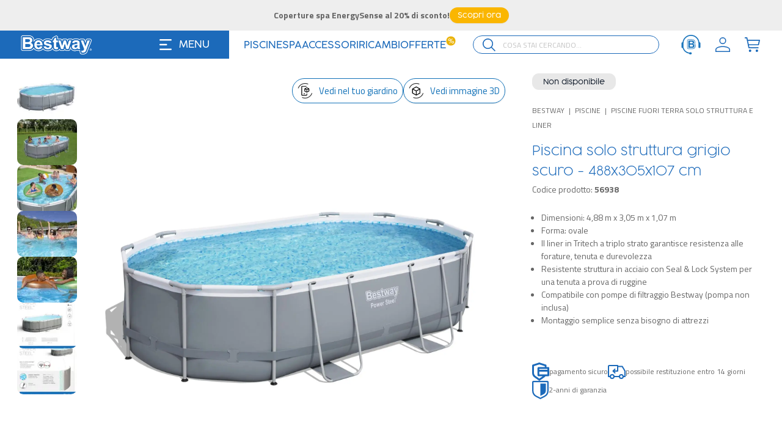

--- FILE ---
content_type: text/html; charset=utf-8
request_url: https://it.bestway.eu/p/piscina-base-struttura-e-liner-ovale-power-steel-488x305x107-cm-grigio-scuro
body_size: 71667
content:
<!DOCTYPE html><html lang="it"><head><meta charSet="utf-8"/><meta name="viewport" content="width=device-width, initial-scale=1"/><link rel="manifest" href="/site.webmanifest"/><link rel="canonical" href="https://it.bestway.eu/p/piscina-base-struttura-e-liner-ovale-power-steel-488x305x107-cm-grigio-scuro"/><link rel="preload" as="image" imageSrcSet="/_next/image?url=https%3A%2F%2Fimg.bestway.eu%2Fproduction%2F83FF7D5F-CE2F-4B98-A421-548A84051BA3.jpg&amp;w=1920&amp;q=75 1x, /_next/image?url=https%3A%2F%2Fimg.bestway.eu%2Fproduction%2F83FF7D5F-CE2F-4B98-A421-548A84051BA3.jpg&amp;w=3840&amp;q=75 2x"/><script id="breadcrumbs" type="application/ld+json">{"@context":"https://schema.org","@type":"BreadcrumbList","itemListElement":[{"@type":"ListItem","position":1,"item":{"@id":"https://it.bestway.eu/","name":"Home"}},{"@type":"ListItem","position":2,"item":{"@id":"https://it.bestway.eu/catalog/piscine-fuori-terra","name":"Piscine fuori terra"}},{"@type":"ListItem","position":3,"item":{"@id":"https://it.bestway.eu/catalog/piscine-fuori-terra/piscine-fuori-terra-solo-struttura-e-liner","name":"Piscine fuori terra solo struttura e liner"}}]}</script><title>Piscina fuori terra grigio scuro - 488x305x107 cm | Bestway Italia</title><meta name="description" content="Nella piscina fuori terra da 488x305x107 cm della linea Power Steel non smetterai di divertirti quest&#x27;estate. Acquistala subito!"/><meta property="og:type" content="website"/><meta property="og:title" content="Piscina solo struttura grigio scuro - 488x305x107 cm"/><meta property="og:description" content="Nella piscina fuori terra da 488x305x107 cm della linea Power Steel non smetterai di divertirti quest&#x27;estate. Acquistala subito!"/><meta property="og:site_name" content="Bestway"/><meta property="og:url" content="https://nextjs.org/commerce"/><meta property="og:image" content="https://img.bestway.eu/production/83FF7D5F-CE2F-4B98-A421-548A84051BA3.jpg"/><meta property="og:image:width" content="640"/><meta property="og:image:height" content="427"/><meta property="og:image:alt" content="Piscine fuori terra Piscina solo struttura grigio scuro - 488x305x107 cm Bestway 1"/><meta name="robots" content="index,follow"/><meta name="googlebot" content="index,follow"/><script id="product" type="application/ld+json">{"@context":"https://schema.org","@type":"Product","name":"Piscina solo struttura grigio scuro - 488x305x107 cm","description":"Vivi l’estate al massimo!","sku":"56938","image":["https://img.bestway.eu/production/83FF7D5F-CE2F-4B98-A421-548A84051BA3.jpg","https://img.bestway.eu/production/d80dfcd9-4778-4507-b28a-2bf42764f4d1.jpg","https://img.bestway.eu/production/8c3b835a-caec-41d5-933a-980f4ffb556d.jpg","https://img.bestway.eu/production/bf93cf01-da7d-4940-baa8-3412e1e94b02.jpg","https://img.bestway.eu/production/10376b8f-c856-4eb6-9f78-1534db730310.jpg","https://img.bestway.eu/production/780594B9-84DF-4039-BE5D-19B67C08F5B9.jpg","https://img.bestway.eu/production/6CE2DDDC-727B-458A-91A8-EA89101E7C6B.jpg"],"brand":{"@type":"Brand"},"offers":{"@type":"Offer","price":469,"priceCurrency":"EUR","itemCondition":"https://schema.org/NewCondition","availability":"SoldOut"}}</script><meta name="next-head-count" content="20"/><link rel="preconnect" href="https://fonts.googleapis.com"/><link rel="preconnect" href="https://fonts.gstatic.com"/><link rel="preconnect" href="https://fonts.gstatic.com" crossorigin /><link rel="preload" href="/_next/static/css/891da665fd5e51f4.css" as="style"/><link rel="stylesheet" href="/_next/static/css/891da665fd5e51f4.css" data-n-g=""/><link rel="preload" href="/_next/static/css/ce4b2d0c3a0601cc.css" as="style"/><link rel="stylesheet" href="/_next/static/css/ce4b2d0c3a0601cc.css" data-n-p=""/><link rel="preload" href="/_next/static/css/52abeae1353baa63.css" as="style"/><link rel="stylesheet" href="/_next/static/css/52abeae1353baa63.css" data-n-p=""/><noscript data-n-css=""></noscript><script defer="" nomodule="" src="/_next/static/chunks/polyfills-c67a75d1b6f99dc8.js"></script><script src="/js/charpstAR.js" defer="" data-nscript="beforeInteractive"></script><script src="/_next/static/chunks/webpack-00ebfe2b12db51dd.js" defer=""></script><script src="/_next/static/chunks/framework-37d9caee4d0d9daf.js" defer=""></script><script src="/_next/static/chunks/main-14385a046a08426b.js" defer=""></script><script src="/_next/static/chunks/pages/_app-5e6e49bfe3354b89.js" defer=""></script><script src="/_next/static/chunks/949a1227-fb7ecc819b5ec253.js" defer=""></script><script src="/_next/static/chunks/2595-54fc73976cd9d1e6.js" defer=""></script><script src="/_next/static/chunks/4989-41daef0e37091b65.js" defer=""></script><script src="/_next/static/chunks/121-d9fa72264beda001.js" defer=""></script><script src="/_next/static/chunks/6614-bd4ff287d9051a62.js" defer=""></script><script src="/_next/static/chunks/5272-8ef89ea35c4050ae.js" defer=""></script><script src="/_next/static/chunks/8920-690aca5b4102928d.js" defer=""></script><script src="/_next/static/chunks/7999-d7594ef03a7f9193.js" defer=""></script><script src="/_next/static/chunks/7623-6624f1d7f83a7b51.js" defer=""></script><script src="/_next/static/chunks/8538-17d9fb27b3cdd24d.js" defer=""></script><script src="/_next/static/chunks/pages/p/%5B...slug%5D-b848a35a8a9ada0a.js" defer=""></script><script src="/_next/static/xkpzbeaTGDM776fAnqkp3/_buildManifest.js" defer=""></script><script src="/_next/static/xkpzbeaTGDM776fAnqkp3/_ssgManifest.js" defer=""></script><style data-href="https://fonts.googleapis.com/css2?family=Titillium+Web:wght@300;400;600;700&display=swap">@font-face{font-family:'Titillium Web';font-style:normal;font-weight:300;font-display:swap;src:url(https://fonts.gstatic.com/s/titilliumweb/v19/NaPDcZTIAOhVxoMyOr9n_E7ffGjEKI8.woff) format('woff')}@font-face{font-family:'Titillium Web';font-style:normal;font-weight:400;font-display:swap;src:url(https://fonts.gstatic.com/s/titilliumweb/v19/NaPecZTIAOhVxoMyOr9n_E7fRMc.woff) format('woff')}@font-face{font-family:'Titillium Web';font-style:normal;font-weight:600;font-display:swap;src:url(https://fonts.gstatic.com/s/titilliumweb/v19/NaPDcZTIAOhVxoMyOr9n_E7ffBzCKI8.woff) format('woff')}@font-face{font-family:'Titillium Web';font-style:normal;font-weight:700;font-display:swap;src:url(https://fonts.gstatic.com/s/titilliumweb/v19/NaPDcZTIAOhVxoMyOr9n_E7ffHjDKI8.woff) format('woff')}@font-face{font-family:'Titillium Web';font-style:normal;font-weight:300;font-display:swap;src:url(https://fonts.gstatic.com/s/titilliumweb/v19/NaPDcZTIAOhVxoMyOr9n_E7ffGjEGIVzY5abuWIGxA.woff2) format('woff2');unicode-range:U+0100-02BA,U+02BD-02C5,U+02C7-02CC,U+02CE-02D7,U+02DD-02FF,U+0304,U+0308,U+0329,U+1D00-1DBF,U+1E00-1E9F,U+1EF2-1EFF,U+2020,U+20A0-20AB,U+20AD-20C0,U+2113,U+2C60-2C7F,U+A720-A7FF}@font-face{font-family:'Titillium Web';font-style:normal;font-weight:300;font-display:swap;src:url(https://fonts.gstatic.com/s/titilliumweb/v19/NaPDcZTIAOhVxoMyOr9n_E7ffGjEGItzY5abuWI.woff2) format('woff2');unicode-range:U+0000-00FF,U+0131,U+0152-0153,U+02BB-02BC,U+02C6,U+02DA,U+02DC,U+0304,U+0308,U+0329,U+2000-206F,U+20AC,U+2122,U+2191,U+2193,U+2212,U+2215,U+FEFF,U+FFFD}@font-face{font-family:'Titillium Web';font-style:normal;font-weight:400;font-display:swap;src:url(https://fonts.gstatic.com/s/titilliumweb/v19/NaPecZTIAOhVxoMyOr9n_E7fdM3mDaZRbryhsA.woff2) format('woff2');unicode-range:U+0100-02BA,U+02BD-02C5,U+02C7-02CC,U+02CE-02D7,U+02DD-02FF,U+0304,U+0308,U+0329,U+1D00-1DBF,U+1E00-1E9F,U+1EF2-1EFF,U+2020,U+20A0-20AB,U+20AD-20C0,U+2113,U+2C60-2C7F,U+A720-A7FF}@font-face{font-family:'Titillium Web';font-style:normal;font-weight:400;font-display:swap;src:url(https://fonts.gstatic.com/s/titilliumweb/v19/NaPecZTIAOhVxoMyOr9n_E7fdMPmDaZRbrw.woff2) format('woff2');unicode-range:U+0000-00FF,U+0131,U+0152-0153,U+02BB-02BC,U+02C6,U+02DA,U+02DC,U+0304,U+0308,U+0329,U+2000-206F,U+20AC,U+2122,U+2191,U+2193,U+2212,U+2215,U+FEFF,U+FFFD}@font-face{font-family:'Titillium Web';font-style:normal;font-weight:600;font-display:swap;src:url(https://fonts.gstatic.com/s/titilliumweb/v19/NaPDcZTIAOhVxoMyOr9n_E7ffBzCGIVzY5abuWIGxA.woff2) format('woff2');unicode-range:U+0100-02BA,U+02BD-02C5,U+02C7-02CC,U+02CE-02D7,U+02DD-02FF,U+0304,U+0308,U+0329,U+1D00-1DBF,U+1E00-1E9F,U+1EF2-1EFF,U+2020,U+20A0-20AB,U+20AD-20C0,U+2113,U+2C60-2C7F,U+A720-A7FF}@font-face{font-family:'Titillium Web';font-style:normal;font-weight:600;font-display:swap;src:url(https://fonts.gstatic.com/s/titilliumweb/v19/NaPDcZTIAOhVxoMyOr9n_E7ffBzCGItzY5abuWI.woff2) format('woff2');unicode-range:U+0000-00FF,U+0131,U+0152-0153,U+02BB-02BC,U+02C6,U+02DA,U+02DC,U+0304,U+0308,U+0329,U+2000-206F,U+20AC,U+2122,U+2191,U+2193,U+2212,U+2215,U+FEFF,U+FFFD}@font-face{font-family:'Titillium Web';font-style:normal;font-weight:700;font-display:swap;src:url(https://fonts.gstatic.com/s/titilliumweb/v19/NaPDcZTIAOhVxoMyOr9n_E7ffHjDGIVzY5abuWIGxA.woff2) format('woff2');unicode-range:U+0100-02BA,U+02BD-02C5,U+02C7-02CC,U+02CE-02D7,U+02DD-02FF,U+0304,U+0308,U+0329,U+1D00-1DBF,U+1E00-1E9F,U+1EF2-1EFF,U+2020,U+20A0-20AB,U+20AD-20C0,U+2113,U+2C60-2C7F,U+A720-A7FF}@font-face{font-family:'Titillium Web';font-style:normal;font-weight:700;font-display:swap;src:url(https://fonts.gstatic.com/s/titilliumweb/v19/NaPDcZTIAOhVxoMyOr9n_E7ffHjDGItzY5abuWI.woff2) format('woff2');unicode-range:U+0000-00FF,U+0131,U+0152-0153,U+02BB-02BC,U+02C6,U+02DA,U+02DC,U+0304,U+0308,U+0329,U+2000-206F,U+20AC,U+2122,U+2191,U+2193,U+2212,U+2215,U+FEFF,U+FFFD}</style></head><body class="loading"><noscript><iframe src="https://www.googletagmanager.com/ns.html?id=GTM-W8GRNFF" height="0" width="0" style="display:none;visibility:hidden"></iframe></noscript><div id="__next"><script>!function(){try{var d=document.documentElement,n='data-theme',s='setAttribute';var e=localStorage.getItem('theme');if('system'===e||(!e&&true)){var t='(prefers-color-scheme: dark)',m=window.matchMedia(t);if(m.media!==t||m.matches){d.style.colorScheme = 'dark';d[s](n,'dark')}else{d.style.colorScheme = 'light';d[s](n,'light')}}else if(e){d[s](n,e|| '')}if(e==='light'||e==='dark')d.style.colorScheme=e}catch(e){}}()</script><div class="Layout_root___g0be"><div class="Navbar_root__oKPSU"> <div class="Navbar_hiddenOnScroll__XYjMd"></div><div class="lg:bg-white lg:h-[46px] text-white flex flex-wrap lg:flex-nowrap"><div class="Navbar_nav__FsbqY Navbar_navLeft__Gx7rl Navbar_hiddenOnScroll__XYjMd"><div class="flex items-center w-full lg:justify-start py-4 false"><a class="Navbar_logo__grQMD" aria-label="Logo" href="/"><span style="box-sizing:border-box;display:inline-block;overflow:hidden;width:136px;height:54px;background:none;opacity:1;border:0;margin:0;padding:0;position:relative"><img alt="Bestway" src="[data-uri]" decoding="async" data-nimg="fixed" style="position:absolute;top:0;left:0;bottom:0;right:0;box-sizing:border-box;padding:0;border:none;margin:auto;display:block;width:0;height:0;min-width:100%;max-width:100%;min-height:100%;max-height:100%"/><noscript><img alt="Bestway" srcSet="/_next/image?url=%2F_next%2Fstatic%2Fmedia%2Flogo%402x.b57ca2d2.png&amp;w=256&amp;q=75 1x, /_next/image?url=%2F_next%2Fstatic%2Fmedia%2Flogo%402x.b57ca2d2.png&amp;w=384&amp;q=75 2x" src="/_next/image?url=%2F_next%2Fstatic%2Fmedia%2Flogo%402x.b57ca2d2.png&amp;w=384&amp;q=75" decoding="async" data-nimg="fixed" style="position:absolute;top:0;left:0;bottom:0;right:0;box-sizing:border-box;padding:0;border:none;margin:auto;display:block;width:0;height:0;min-width:100%;max-width:100%;min-height:100%;max-height:100%" loading="lazy"/></noscript></span></a></div><div class="lg:hidden"><nav class="UserNav_root__7GZb3"><ul class="UserNav_list__a5C3J"><li class="UserNav_item__Tv14Y UserNav_iconSearch__POtRa"><div><svg viewBox="0 0 30.397 30.397" class="h-6 w-6 text-white"><path d="m30.397 28.811-8.494-8.539a12.375 12.375 0 1 0-1.631 1.631l8.539 8.494zM2.272 12.397a10.125 10.125 0 1 1 10.125 10.125A10.125 10.125 0 0 1 2.272 12.397z" fill="currentColor"></path></svg></div></li><li class="UserNav_item__Tv14Y UserNav_iconService__ExTTg"><a aria-label="ServiceClient" href="https://it.bestway.eu/assistenza"><svg class="h-8 w-8" xmlns="http://www.w3.org/2000/svg" width="27.753" height="28.541" viewBox="0 0 27.753 28.541"><g id="Сгруппировать_2611" data-name="Сгруппировать 2611" transform="translate(-1814 3681)"><path id="Контур_1212" data-name="Контур 1212" d="M24.726,17.581a1.523,1.523,0,1,0,3.028,0v-5.1a1.607,1.607,0,0,0-1.514-1.693h-.061a12.407,12.407,0,0,0-24.6,0H1.519A1.613,1.613,0,0,0,0,12.483v5.1a1.61,1.61,0,0,0,1.519,1.693.667.667,0,0,0,.137-.009,12.452,12.452,0,0,0,9.437,8.163,2.076,2.076,0,0,0,1.976,1.113c1.137,0,2.061-.693,2.061-1.552s-.924-1.552-2.061-1.552a2.4,2.4,0,0,0-1.537.519,10.907,10.907,0,0,1-8.6-7.739,1.882,1.882,0,0,0,.113-.637S3.028,12.228,3,12.11a10.876,10.876,0,0,1,21.745.071" transform="translate(1814 -3681)" fill="#1b75bc"></path><g id="Сгруппировать_2610" data-name="Сгруппировать 2610" transform="translate(1822.356 -3674.464)"><path id="Контур_1210" data-name="Контур 1210" d="M29.288,20.58l-.014-.014c-.061-.08-.123-.156-.189-.226a4.25,4.25,0,0,0-.028-4.188,4.432,4.432,0,0,0-1.32-1.438.068.068,0,0,1-.014-.009,4.566,4.566,0,0,0-1.8-.717,14.134,14.134,0,0,0-2.193-.127H19.4a1.669,1.669,0,0,0-1.188.5,1.689,1.689,0,0,0-.5,1.193V26.381a1.689,1.689,0,0,0,1.688,1.684h3.7c1.919-.024,2.485-.052,2.764-.08h.038a4.708,4.708,0,0,0,2.259-.816,4.539,4.539,0,0,0,1.467-1.721,4.833,4.833,0,0,0,.528-2.207,4.275,4.275,0,0,0-.877-2.65ZM29,25.136a3.936,3.936,0,0,1-1.264,1.486,4.035,4.035,0,0,1-1.948.7h-.024c-.391.033-1.254.057-2.716.075H19.356a1.022,1.022,0,0,1-1.023-1.023V15.544a1.022,1.022,0,0,1,1.023-1.028h4.324a13.464,13.464,0,0,1,2.084.118,3.844,3.844,0,0,1,1.542.613,3.8,3.8,0,0,1,1.137,1.236,3.468,3.468,0,0,1,.476,1.783,3.579,3.579,0,0,1-.571,1.943c-.047.075-.1.151-.151.222a3.438,3.438,0,0,1,.509.538,3.66,3.66,0,0,1,.75,2.264A4.172,4.172,0,0,1,29,25.136Z" transform="translate(-17.72 -13.86)" fill="#1b75bc"></path><path id="Контур_1211" data-name="Контур 1211" d="M29.731,23.486a2.84,2.84,0,0,0-1.519-.976,2.51,2.51,0,0,0,1.1-.957,2.553,2.553,0,0,0,.41-1.391,2.434,2.434,0,0,0-.34-1.269,2.763,2.763,0,0,0-.825-.9,2.84,2.84,0,0,0-1.132-.448,12.746,12.746,0,0,0-1.919-.1H21.19V28.272h3.678c1.4-.019,2.273-.042,2.636-.075a3.047,3.047,0,0,0,1.471-.519,2.949,2.949,0,0,0,.943-1.113,3.12,3.12,0,0,0,.344-1.438,2.624,2.624,0,0,0-.538-1.636Zm-6.31-4.249h1.254c1.028,0,1.655.009,1.868.038a1.234,1.234,0,0,1,.821.377,1.2,1.2,0,0,1,.288.821,1.163,1.163,0,0,1-.325.844,1.416,1.416,0,0,1-.882.387c-.208.028-.74.038-1.589.038H23.425v-2.5Zm4.324,6.7a1.37,1.37,0,0,1-.792.429,10.292,10.292,0,0,1-1.5.066H23.425V23.538h1.768a7.988,7.988,0,0,1,1.938.151,1.349,1.349,0,0,1,.689.5,1.426,1.426,0,0,1,.241.83,1.38,1.38,0,0,1-.311.92Z" transform="translate(-19.554 -15.752)" fill="#1b75bc"></path></g></g></svg></a></li><li class="UserNav_item__Tv14Y"><div class="h-[24px]"><a class="UserNav_avatarButton__9exMf"><svg viewBox="0 0 32.733 32.733" class="h-6 text-white lg:text-blue"><path data-name="account" d="M16.367 19.64c9.039 0 16.367 3.419 16.367 7.638v5.456H0v-5.456c0-4.219 7.328-7.638 16.367-7.638Zm14.184 7.638c0-3.011-6.35-5.456-14.184-5.456S2.182 24.266 2.182 27.278v3.273h28.369ZM16.367 0a7.638 7.638 0 1 1-7.638 7.638A7.638 7.638 0 0 1 16.367 0Zm0 2.182a5.456 5.456 0 1 0 5.456 5.456 5.456 5.456 0 0 0-5.456-5.456Z" fill="currentColor"></path></svg></a></div></li><li class="UserNav_item__Tv14Y"><div class="Minicart_root__46lkM" data-headlessui-state=""><button id="headlessui-popover-button-:R14q6dm:" type="button" aria-expanded="false" data-headlessui-state=""><svg viewBox="0 0 35.244 34" class="h-6 text-white lg:text-blue hidden lg:block"><g fill="currentColor"><path d="M15.167 31.134a2.866 2.866 0 1 1-2.866-2.866 2.866 2.866 0 0 1 2.866 2.866zM30.91 31.134a2.866 2.866 0 1 1-2.866-2.866 2.866 2.866 0 0 1 2.866 2.866zM34 5.773H7.068l-1-4.85A1.2 1.2 0 0 0 4.857 0H0v2.309h3.862L8.5 24.478a1.2 1.2 0 0 0 1.214.924h21.857v-2.309H10.709l-1-4.619h21.862a1.2 1.2 0 0 0 1.214-.9l2.429-10.393a1.112 1.112 0 0 0-.246-.986A1.241 1.241 0 0 0 34 5.773zm-3.4 10.392H9.252l-1.7-8.083h24.929z"></path></g></svg><svg viewBox="0 0 35.244 34" class="h-6 text-white lg:text-blue lg:hidden"><g fill="currentColor"><path d="M15.167 31.134a2.866 2.866 0 1 1-2.866-2.866 2.866 2.866 0 0 1 2.866 2.866zM30.91 31.134a2.866 2.866 0 1 1-2.866-2.866 2.866 2.866 0 0 1 2.866 2.866zM34 5.773H7.068l-1-4.85A1.2 1.2 0 0 0 4.857 0H0v2.309h3.862L8.5 24.478a1.2 1.2 0 0 0 1.214.924h21.857v-2.309H10.709l-1-4.619h21.862a1.2 1.2 0 0 0 1.214-.9l2.429-10.393a1.112 1.112 0 0 0-.246-.986A1.241 1.241 0 0 0 34 5.773zm-3.4 10.392H9.252l-1.7-8.083h24.929z"></path></g></svg></button></div></li></ul></nav></div><div class="flex ml-3 items-center justify-center max-lg:min-w-[30px]"><svg viewBox="0 0 24 21" class="w-5 cursor-pointer"><g fill="currentColor"><path d="M0 1.5A1.5 1.5 0 0 1 1.5 0h21a1.5 1.5 0 0 1 0 3h-21A1.5 1.5 0 0 1 0 1.5zM0 19.5A1.5 1.5 0 0 1 1.5 18h21a1.5 1.5 0 0 1 0 3h-21A1.5 1.5 0 0 1 0 19.5zM1.5 9a1.5 1.5 0 0 0 0 3h12a1.5 1.5 0 0 0 0-3z"></path></g></svg><span class="hidden lg:block pl-3 pr-2 cursor-pointer">MENU</span></div></div><div class="Navbar_navCenter__e96_G Navbar_hiddenOnScroll__XYjMd"><ul class="QuickMenu_menu___4N_8"><li class="QuickMenu_menuItem__kBRRW"><a href="https://it.bestway.eu/catalog/piscine-fuori-terra"><span>Piscine</span></a></li><li class="QuickMenu_menuItem__kBRRW"><a href="https://it.bestway.eu/catalog/idromassaggi-gonfiabili-lay-z-spa"><span>Spa</span></a></li><li class="QuickMenu_menuItem__kBRRW"><a href="https://it.bestway.eu/catalog/accessori-piscine-spa"><span>Accessori</span></a></li><li class="QuickMenu_menuItem__kBRRW"><a href="https://it.bestway.eu/catalog/ricambi-piscine-spa"><span>Ricambi</span></a></li><li class="QuickMenu_menuItem__kBRRW hidden lg:block"><a class="QuickMenu_promoLink__wZZDU" href="/offerte-e-promozioni">Offerte<span class="QuickMenu_promoBadge__E_Q5K">%</span></a></li></ul></div><div class="Navbar_navRight__OkL_K"><div class="flex items-center flex-1 lg:pr-6"></div><div class="hidden lg:flex items-center justify-end "><nav class="UserNav_root__7GZb3"><ul class="UserNav_list__a5C3J"><li class="UserNav_item__Tv14Y UserNav_iconSearch__POtRa"><div><svg viewBox="0 0 30.397 30.397" class="h-6 w-6 text-white"><path d="m30.397 28.811-8.494-8.539a12.375 12.375 0 1 0-1.631 1.631l8.539 8.494zM2.272 12.397a10.125 10.125 0 1 1 10.125 10.125A10.125 10.125 0 0 1 2.272 12.397z" fill="currentColor"></path></svg></div></li><li class="UserNav_item__Tv14Y UserNav_iconService__ExTTg"><a aria-label="ServiceClient" href="https://it.bestway.eu/assistenza"><svg class="h-8 w-8" xmlns="http://www.w3.org/2000/svg" width="27.753" height="28.541" viewBox="0 0 27.753 28.541"><g id="Сгруппировать_2611" data-name="Сгруппировать 2611" transform="translate(-1814 3681)"><path id="Контур_1212" data-name="Контур 1212" d="M24.726,17.581a1.523,1.523,0,1,0,3.028,0v-5.1a1.607,1.607,0,0,0-1.514-1.693h-.061a12.407,12.407,0,0,0-24.6,0H1.519A1.613,1.613,0,0,0,0,12.483v5.1a1.61,1.61,0,0,0,1.519,1.693.667.667,0,0,0,.137-.009,12.452,12.452,0,0,0,9.437,8.163,2.076,2.076,0,0,0,1.976,1.113c1.137,0,2.061-.693,2.061-1.552s-.924-1.552-2.061-1.552a2.4,2.4,0,0,0-1.537.519,10.907,10.907,0,0,1-8.6-7.739,1.882,1.882,0,0,0,.113-.637S3.028,12.228,3,12.11a10.876,10.876,0,0,1,21.745.071" transform="translate(1814 -3681)" fill="#1b75bc"></path><g id="Сгруппировать_2610" data-name="Сгруппировать 2610" transform="translate(1822.356 -3674.464)"><path id="Контур_1210" data-name="Контур 1210" d="M29.288,20.58l-.014-.014c-.061-.08-.123-.156-.189-.226a4.25,4.25,0,0,0-.028-4.188,4.432,4.432,0,0,0-1.32-1.438.068.068,0,0,1-.014-.009,4.566,4.566,0,0,0-1.8-.717,14.134,14.134,0,0,0-2.193-.127H19.4a1.669,1.669,0,0,0-1.188.5,1.689,1.689,0,0,0-.5,1.193V26.381a1.689,1.689,0,0,0,1.688,1.684h3.7c1.919-.024,2.485-.052,2.764-.08h.038a4.708,4.708,0,0,0,2.259-.816,4.539,4.539,0,0,0,1.467-1.721,4.833,4.833,0,0,0,.528-2.207,4.275,4.275,0,0,0-.877-2.65ZM29,25.136a3.936,3.936,0,0,1-1.264,1.486,4.035,4.035,0,0,1-1.948.7h-.024c-.391.033-1.254.057-2.716.075H19.356a1.022,1.022,0,0,1-1.023-1.023V15.544a1.022,1.022,0,0,1,1.023-1.028h4.324a13.464,13.464,0,0,1,2.084.118,3.844,3.844,0,0,1,1.542.613,3.8,3.8,0,0,1,1.137,1.236,3.468,3.468,0,0,1,.476,1.783,3.579,3.579,0,0,1-.571,1.943c-.047.075-.1.151-.151.222a3.438,3.438,0,0,1,.509.538,3.66,3.66,0,0,1,.75,2.264A4.172,4.172,0,0,1,29,25.136Z" transform="translate(-17.72 -13.86)" fill="#1b75bc"></path><path id="Контур_1211" data-name="Контур 1211" d="M29.731,23.486a2.84,2.84,0,0,0-1.519-.976,2.51,2.51,0,0,0,1.1-.957,2.553,2.553,0,0,0,.41-1.391,2.434,2.434,0,0,0-.34-1.269,2.763,2.763,0,0,0-.825-.9,2.84,2.84,0,0,0-1.132-.448,12.746,12.746,0,0,0-1.919-.1H21.19V28.272h3.678c1.4-.019,2.273-.042,2.636-.075a3.047,3.047,0,0,0,1.471-.519,2.949,2.949,0,0,0,.943-1.113,3.12,3.12,0,0,0,.344-1.438,2.624,2.624,0,0,0-.538-1.636Zm-6.31-4.249h1.254c1.028,0,1.655.009,1.868.038a1.234,1.234,0,0,1,.821.377,1.2,1.2,0,0,1,.288.821,1.163,1.163,0,0,1-.325.844,1.416,1.416,0,0,1-.882.387c-.208.028-.74.038-1.589.038H23.425v-2.5Zm4.324,6.7a1.37,1.37,0,0,1-.792.429,10.292,10.292,0,0,1-1.5.066H23.425V23.538h1.768a7.988,7.988,0,0,1,1.938.151,1.349,1.349,0,0,1,.689.5,1.426,1.426,0,0,1,.241.83,1.38,1.38,0,0,1-.311.92Z" transform="translate(-19.554 -15.752)" fill="#1b75bc"></path></g></g></svg></a></li><li class="UserNav_item__Tv14Y"><div class="h-[24px]"><a class="UserNav_avatarButton__9exMf"><svg viewBox="0 0 32.733 32.733" class="h-6 text-white lg:text-blue"><path data-name="account" d="M16.367 19.64c9.039 0 16.367 3.419 16.367 7.638v5.456H0v-5.456c0-4.219 7.328-7.638 16.367-7.638Zm14.184 7.638c0-3.011-6.35-5.456-14.184-5.456S2.182 24.266 2.182 27.278v3.273h28.369ZM16.367 0a7.638 7.638 0 1 1-7.638 7.638A7.638 7.638 0 0 1 16.367 0Zm0 2.182a5.456 5.456 0 1 0 5.456 5.456 5.456 5.456 0 0 0-5.456-5.456Z" fill="currentColor"></path></svg></a></div></li><li class="UserNav_item__Tv14Y"><div class="Minicart_root__46lkM" data-headlessui-state=""><button id="headlessui-popover-button-:R15q6dm:" type="button" aria-expanded="false" data-headlessui-state=""><svg viewBox="0 0 35.244 34" class="h-6 text-white lg:text-blue hidden lg:block"><g fill="currentColor"><path d="M15.167 31.134a2.866 2.866 0 1 1-2.866-2.866 2.866 2.866 0 0 1 2.866 2.866zM30.91 31.134a2.866 2.866 0 1 1-2.866-2.866 2.866 2.866 0 0 1 2.866 2.866zM34 5.773H7.068l-1-4.85A1.2 1.2 0 0 0 4.857 0H0v2.309h3.862L8.5 24.478a1.2 1.2 0 0 0 1.214.924h21.857v-2.309H10.709l-1-4.619h21.862a1.2 1.2 0 0 0 1.214-.9l2.429-10.393a1.112 1.112 0 0 0-.246-.986A1.241 1.241 0 0 0 34 5.773zm-3.4 10.392H9.252l-1.7-8.083h24.929z"></path></g></svg><svg viewBox="0 0 35.244 34" class="h-6 text-white lg:text-blue lg:hidden"><g fill="currentColor"><path d="M15.167 31.134a2.866 2.866 0 1 1-2.866-2.866 2.866 2.866 0 0 1 2.866 2.866zM30.91 31.134a2.866 2.866 0 1 1-2.866-2.866 2.866 2.866 0 0 1 2.866 2.866zM34 5.773H7.068l-1-4.85A1.2 1.2 0 0 0 4.857 0H0v2.309h3.862L8.5 24.478a1.2 1.2 0 0 0 1.214.924h21.857v-2.309H10.709l-1-4.619h21.862a1.2 1.2 0 0 0 1.214-.9l2.429-10.393a1.112 1.112 0 0 0-.246-.986A1.241 1.241 0 0 0 34 5.773zm-3.4 10.392H9.252l-1.7-8.083h24.929z"></path></g></svg></button></div></li></ul></nav></div></div></div><div class="Navbar_x___GCwr Navbar_hide__eskPp" style="margin-left:0px;margin-right:0px"><ul class="QuickMenu_submenu__g5Iyj"><li class="QuickMenu_submenuItem__BvebZ">Piscine fuori terra complete con accessori<!-- --> <span class="QuickMenu_arrow__sBGQi">&gt;</span></li><li class="QuickMenu_submenuItem__BvebZ">Piscine con anello gonfiabile<!-- --> <span class="QuickMenu_arrow__sBGQi">&gt;</span></li><li class="QuickMenu_submenuItem__BvebZ">Piscine fuori terra solo struttura e liner<!-- --> <span class="QuickMenu_arrow__sBGQi">&gt;</span></li><li class="QuickMenu_submenuItem__BvebZ">Piscine fuori terra in acciaio<!-- --> <span class="QuickMenu_arrow__sBGQi">&gt;</span></li><div class="QuickMenu_submenuImageContainer__L_eaN"><span style="box-sizing:border-box;display:block;overflow:hidden;width:initial;height:initial;background:none;opacity:1;border:0;margin:0;padding:0;position:absolute;top:0;left:0;bottom:0;right:0"><img alt="img" src="[data-uri]" decoding="async" data-nimg="fill" style="position:absolute;top:0;left:0;bottom:0;right:0;box-sizing:border-box;padding:0;border:none;margin:auto;display:block;width:0;height:0;min-width:100%;max-width:100%;min-height:100%;max-height:100%;object-fit:contain;object-position:center"/><noscript><img alt="img" sizes="100vw" srcSet="/_next/image?url=https%3A%2F%2Fbwecommerce.s3.eu-north-1.amazonaws.com%2Fmenu_ecommerce_it%2F56670-7.jpg&amp;w=256&amp;q=75 256w, /_next/image?url=https%3A%2F%2Fbwecommerce.s3.eu-north-1.amazonaws.com%2Fmenu_ecommerce_it%2F56670-7.jpg&amp;w=640&amp;q=75 640w, /_next/image?url=https%3A%2F%2Fbwecommerce.s3.eu-north-1.amazonaws.com%2Fmenu_ecommerce_it%2F56670-7.jpg&amp;w=750&amp;q=75 750w, /_next/image?url=https%3A%2F%2Fbwecommerce.s3.eu-north-1.amazonaws.com%2Fmenu_ecommerce_it%2F56670-7.jpg&amp;w=828&amp;q=75 828w, /_next/image?url=https%3A%2F%2Fbwecommerce.s3.eu-north-1.amazonaws.com%2Fmenu_ecommerce_it%2F56670-7.jpg&amp;w=1080&amp;q=75 1080w, /_next/image?url=https%3A%2F%2Fbwecommerce.s3.eu-north-1.amazonaws.com%2Fmenu_ecommerce_it%2F56670-7.jpg&amp;w=1200&amp;q=75 1200w, /_next/image?url=https%3A%2F%2Fbwecommerce.s3.eu-north-1.amazonaws.com%2Fmenu_ecommerce_it%2F56670-7.jpg&amp;w=1920&amp;q=75 1920w, /_next/image?url=https%3A%2F%2Fbwecommerce.s3.eu-north-1.amazonaws.com%2Fmenu_ecommerce_it%2F56670-7.jpg&amp;w=2048&amp;q=75 2048w, /_next/image?url=https%3A%2F%2Fbwecommerce.s3.eu-north-1.amazonaws.com%2Fmenu_ecommerce_it%2F56670-7.jpg&amp;w=3840&amp;q=75 3840w" src="/_next/image?url=https%3A%2F%2Fbwecommerce.s3.eu-north-1.amazonaws.com%2Fmenu_ecommerce_it%2F56670-7.jpg&amp;w=3840&amp;q=75" decoding="async" data-nimg="fill" style="position:absolute;top:0;left:0;bottom:0;right:0;box-sizing:border-box;padding:0;border:none;margin:auto;display:block;width:0;height:0;min-width:100%;max-width:100%;min-height:100%;max-height:100%;object-fit:contain;object-position:center" loading="lazy"/></noscript></span></div></ul></div><div class="Navbar_x___GCwr Navbar_hide__eskPp" style="margin-left:0px;margin-right:0px"><ul class="QuickMenu_submenu__g5Iyj"><li class="QuickMenu_submenuItem__BvebZ">Idromassaggio ad aria - Airjet<!-- --> <span class="QuickMenu_arrow__sBGQi">&gt;</span></li><li class="QuickMenu_submenuItem__BvebZ">Idromassaggio ad acqua - Hydrojet<!-- --> <span class="QuickMenu_arrow__sBGQi">&gt;</span></li><div class="QuickMenu_submenuImageContainer__L_eaN"><span style="box-sizing:border-box;display:block;overflow:hidden;width:initial;height:initial;background:none;opacity:1;border:0;margin:0;padding:0;position:absolute;top:0;left:0;bottom:0;right:0"><img alt="img" src="[data-uri]" decoding="async" data-nimg="fill" style="position:absolute;top:0;left:0;bottom:0;right:0;box-sizing:border-box;padding:0;border:none;margin:auto;display:block;width:0;height:0;min-width:100%;max-width:100%;min-height:100%;max-height:100%;object-fit:contain;object-position:center"/><noscript><img alt="img" sizes="100vw" srcSet="/_next/image?url=https%3A%2F%2Fbwecommerce.s3.eu-north-1.amazonaws.com%2Fmenu_ecommerce_it%2F6001W.jpg&amp;w=256&amp;q=75 256w, /_next/image?url=https%3A%2F%2Fbwecommerce.s3.eu-north-1.amazonaws.com%2Fmenu_ecommerce_it%2F6001W.jpg&amp;w=640&amp;q=75 640w, /_next/image?url=https%3A%2F%2Fbwecommerce.s3.eu-north-1.amazonaws.com%2Fmenu_ecommerce_it%2F6001W.jpg&amp;w=750&amp;q=75 750w, /_next/image?url=https%3A%2F%2Fbwecommerce.s3.eu-north-1.amazonaws.com%2Fmenu_ecommerce_it%2F6001W.jpg&amp;w=828&amp;q=75 828w, /_next/image?url=https%3A%2F%2Fbwecommerce.s3.eu-north-1.amazonaws.com%2Fmenu_ecommerce_it%2F6001W.jpg&amp;w=1080&amp;q=75 1080w, /_next/image?url=https%3A%2F%2Fbwecommerce.s3.eu-north-1.amazonaws.com%2Fmenu_ecommerce_it%2F6001W.jpg&amp;w=1200&amp;q=75 1200w, /_next/image?url=https%3A%2F%2Fbwecommerce.s3.eu-north-1.amazonaws.com%2Fmenu_ecommerce_it%2F6001W.jpg&amp;w=1920&amp;q=75 1920w, /_next/image?url=https%3A%2F%2Fbwecommerce.s3.eu-north-1.amazonaws.com%2Fmenu_ecommerce_it%2F6001W.jpg&amp;w=2048&amp;q=75 2048w, /_next/image?url=https%3A%2F%2Fbwecommerce.s3.eu-north-1.amazonaws.com%2Fmenu_ecommerce_it%2F6001W.jpg&amp;w=3840&amp;q=75 3840w" src="/_next/image?url=https%3A%2F%2Fbwecommerce.s3.eu-north-1.amazonaws.com%2Fmenu_ecommerce_it%2F6001W.jpg&amp;w=3840&amp;q=75" decoding="async" data-nimg="fill" style="position:absolute;top:0;left:0;bottom:0;right:0;box-sizing:border-box;padding:0;border:none;margin:auto;display:block;width:0;height:0;min-width:100%;max-width:100%;min-height:100%;max-height:100%;object-fit:contain;object-position:center" loading="lazy"/></noscript></span></div></ul></div><div class="Navbar_x___GCwr Navbar_hide__eskPp" style="margin-left:0px;margin-right:0px"><ul class="QuickMenu_submenu__g5Iyj"><li class="QuickMenu_submenuItem__BvebZ">Pompe di filtraggio e Cartucce<!-- --> <span class="QuickMenu_arrow__sBGQi">&gt;</span></li><li class="QuickMenu_submenuItem__BvebZ">Scalette<!-- --> <span class="QuickMenu_arrow__sBGQi">&gt;</span></li><li class="QuickMenu_submenuItem__BvebZ">Coperture e Tappetini<!-- --> <span class="QuickMenu_arrow__sBGQi">&gt;</span></li><li class="QuickMenu_submenuItem__BvebZ">Pulitori e Skimmer<!-- --> <span class="QuickMenu_arrow__sBGQi">&gt;</span></li><li class="QuickMenu_submenuItem__BvebZ">Altri accessori<!-- --> <span class="QuickMenu_arrow__sBGQi">&gt;</span></li><li class="QuickMenu_submenuItem__BvebZ">Accessori idromassaggio<!-- --> <span class="QuickMenu_arrow__sBGQi">&gt;</span></li><li class="QuickMenu_submenuItem__BvebZ">Filtri<!-- --> <span class="QuickMenu_arrow__sBGQi">&gt;</span></li><li class="QuickMenu_submenuItem__BvebZ">Pompe di gonfiaggio<!-- --> <span class="QuickMenu_arrow__sBGQi">&gt;</span></li><div class="QuickMenu_submenuImageContainer__L_eaN"><span style="box-sizing:border-box;display:block;overflow:hidden;width:initial;height:initial;background:none;opacity:1;border:0;margin:0;padding:0;position:absolute;top:0;left:0;bottom:0;right:0"><img alt="img" src="[data-uri]" decoding="async" data-nimg="fill" style="position:absolute;top:0;left:0;bottom:0;right:0;box-sizing:border-box;padding:0;border:none;margin:auto;display:block;width:0;height:0;min-width:100%;max-width:100%;min-height:100%;max-height:100%;object-fit:contain;object-position:center"/><noscript><img alt="img" sizes="100vw" srcSet="/_next/image?url=https%3A%2F%2Fbwecommerce.s3.eu-north-1.amazonaws.com%2Fmenu_ecommerce_it%2F58499-7.jpg&amp;w=256&amp;q=75 256w, /_next/image?url=https%3A%2F%2Fbwecommerce.s3.eu-north-1.amazonaws.com%2Fmenu_ecommerce_it%2F58499-7.jpg&amp;w=640&amp;q=75 640w, /_next/image?url=https%3A%2F%2Fbwecommerce.s3.eu-north-1.amazonaws.com%2Fmenu_ecommerce_it%2F58499-7.jpg&amp;w=750&amp;q=75 750w, /_next/image?url=https%3A%2F%2Fbwecommerce.s3.eu-north-1.amazonaws.com%2Fmenu_ecommerce_it%2F58499-7.jpg&amp;w=828&amp;q=75 828w, /_next/image?url=https%3A%2F%2Fbwecommerce.s3.eu-north-1.amazonaws.com%2Fmenu_ecommerce_it%2F58499-7.jpg&amp;w=1080&amp;q=75 1080w, /_next/image?url=https%3A%2F%2Fbwecommerce.s3.eu-north-1.amazonaws.com%2Fmenu_ecommerce_it%2F58499-7.jpg&amp;w=1200&amp;q=75 1200w, /_next/image?url=https%3A%2F%2Fbwecommerce.s3.eu-north-1.amazonaws.com%2Fmenu_ecommerce_it%2F58499-7.jpg&amp;w=1920&amp;q=75 1920w, /_next/image?url=https%3A%2F%2Fbwecommerce.s3.eu-north-1.amazonaws.com%2Fmenu_ecommerce_it%2F58499-7.jpg&amp;w=2048&amp;q=75 2048w, /_next/image?url=https%3A%2F%2Fbwecommerce.s3.eu-north-1.amazonaws.com%2Fmenu_ecommerce_it%2F58499-7.jpg&amp;w=3840&amp;q=75 3840w" src="/_next/image?url=https%3A%2F%2Fbwecommerce.s3.eu-north-1.amazonaws.com%2Fmenu_ecommerce_it%2F58499-7.jpg&amp;w=3840&amp;q=75" decoding="async" data-nimg="fill" style="position:absolute;top:0;left:0;bottom:0;right:0;box-sizing:border-box;padding:0;border:none;margin:auto;display:block;width:0;height:0;min-width:100%;max-width:100%;min-height:100%;max-height:100%;object-fit:contain;object-position:center" loading="lazy"/></noscript></span></div></ul></div><div class="Navbar_x___GCwr Navbar_hide__eskPp" style="margin-left:0px;margin-right:0px"><ul class="QuickMenu_submenu__g5Iyj"><li class="QuickMenu_submenuItem__BvebZ">Ricambi piscine fuori terra<!-- --> <span class="QuickMenu_arrow__sBGQi">&gt;</span></li><li class="QuickMenu_submenuItem__BvebZ">Ricambi idromassaggi gonfiabili<!-- --> <span class="QuickMenu_arrow__sBGQi">&gt;</span></li><li class="QuickMenu_submenuItem__BvebZ">Filtri e accessori piscina<!-- --> <span class="QuickMenu_arrow__sBGQi">&gt;</span></li><li class="QuickMenu_submenuItem__BvebZ">Guarnizioni e tappi<!-- --> <span class="QuickMenu_arrow__sBGQi">&gt;</span></li><div class="QuickMenu_submenuImageContainer__L_eaN"><span style="box-sizing:border-box;display:block;overflow:hidden;width:initial;height:initial;background:none;opacity:1;border:0;margin:0;padding:0;position:absolute;top:0;left:0;bottom:0;right:0"><img alt="img" src="[data-uri]" decoding="async" data-nimg="fill" style="position:absolute;top:0;left:0;bottom:0;right:0;box-sizing:border-box;padding:0;border:none;margin:auto;display:block;width:0;height:0;min-width:100%;max-width:100%;min-height:100%;max-height:100%;object-fit:contain;object-position:center"/><noscript><img alt="img" sizes="100vw" srcSet="/_next/image?url=https%3A%2F%2Fbwecommerce.s3.eu-north-1.amazonaws.com%2Fmenu_ecommerce_it%2Fliner.jpg&amp;w=256&amp;q=75 256w, /_next/image?url=https%3A%2F%2Fbwecommerce.s3.eu-north-1.amazonaws.com%2Fmenu_ecommerce_it%2Fliner.jpg&amp;w=640&amp;q=75 640w, /_next/image?url=https%3A%2F%2Fbwecommerce.s3.eu-north-1.amazonaws.com%2Fmenu_ecommerce_it%2Fliner.jpg&amp;w=750&amp;q=75 750w, /_next/image?url=https%3A%2F%2Fbwecommerce.s3.eu-north-1.amazonaws.com%2Fmenu_ecommerce_it%2Fliner.jpg&amp;w=828&amp;q=75 828w, /_next/image?url=https%3A%2F%2Fbwecommerce.s3.eu-north-1.amazonaws.com%2Fmenu_ecommerce_it%2Fliner.jpg&amp;w=1080&amp;q=75 1080w, /_next/image?url=https%3A%2F%2Fbwecommerce.s3.eu-north-1.amazonaws.com%2Fmenu_ecommerce_it%2Fliner.jpg&amp;w=1200&amp;q=75 1200w, /_next/image?url=https%3A%2F%2Fbwecommerce.s3.eu-north-1.amazonaws.com%2Fmenu_ecommerce_it%2Fliner.jpg&amp;w=1920&amp;q=75 1920w, /_next/image?url=https%3A%2F%2Fbwecommerce.s3.eu-north-1.amazonaws.com%2Fmenu_ecommerce_it%2Fliner.jpg&amp;w=2048&amp;q=75 2048w, /_next/image?url=https%3A%2F%2Fbwecommerce.s3.eu-north-1.amazonaws.com%2Fmenu_ecommerce_it%2Fliner.jpg&amp;w=3840&amp;q=75 3840w" src="/_next/image?url=https%3A%2F%2Fbwecommerce.s3.eu-north-1.amazonaws.com%2Fmenu_ecommerce_it%2Fliner.jpg&amp;w=3840&amp;q=75" decoding="async" data-nimg="fill" style="position:absolute;top:0;left:0;bottom:0;right:0;box-sizing:border-box;padding:0;border:none;margin:auto;display:block;width:0;height:0;min-width:100%;max-width:100%;min-height:100%;max-height:100%;object-fit:contain;object-position:center" loading="lazy"/></noscript></span></div></ul></div><div class="Navbar_x___GCwr Navbar_hide__eskPp" style="margin-left:0px;margin-right:0px"><ul class="QuickMenu_submenu__g5Iyj"><li class="QuickMenu_submenuItem__BvebZ">Cloro e altri trattamenti chimici<!-- --> <span class="QuickMenu_arrow__sBGQi">&gt;</span></li><li class="QuickMenu_submenuItem__BvebZ">Antialghe e flocculante<!-- --> <span class="QuickMenu_arrow__sBGQi">&gt;</span></li><li class="QuickMenu_submenuItem__BvebZ">Clorinatore e sale<!-- --> <span class="QuickMenu_arrow__sBGQi">&gt;</span></li><li class="QuickMenu_submenuItem__BvebZ">Tester acqua e pH<!-- --> <span class="QuickMenu_arrow__sBGQi">&gt;</span></li><li class="QuickMenu_submenuItem__BvebZ">Svernante<!-- --> <span class="QuickMenu_arrow__sBGQi">&gt;</span></li><li class="QuickMenu_submenuItem__BvebZ">Accessori trattamento acqua<!-- --> <span class="QuickMenu_arrow__sBGQi">&gt;</span></li><div class="QuickMenu_submenuImageContainer__L_eaN"><span style="box-sizing:border-box;display:block;overflow:hidden;width:initial;height:initial;background:none;opacity:1;border:0;margin:0;padding:0;position:absolute;top:0;left:0;bottom:0;right:0"><img alt="img" src="[data-uri]" decoding="async" data-nimg="fill" style="position:absolute;top:0;left:0;bottom:0;right:0;box-sizing:border-box;padding:0;border:none;margin:auto;display:block;width:0;height:0;min-width:100%;max-width:100%;min-height:100%;max-height:100%;object-fit:contain;object-position:center"/><noscript><img alt="img" sizes="100vw" srcSet="/_next/image?url=https%3A%2F%2Fbwecommerce.s3.eu-north-1.amazonaws.com%2Fmenu_ecommerce_it%2F59032.jpg&amp;w=256&amp;q=75 256w, /_next/image?url=https%3A%2F%2Fbwecommerce.s3.eu-north-1.amazonaws.com%2Fmenu_ecommerce_it%2F59032.jpg&amp;w=640&amp;q=75 640w, /_next/image?url=https%3A%2F%2Fbwecommerce.s3.eu-north-1.amazonaws.com%2Fmenu_ecommerce_it%2F59032.jpg&amp;w=750&amp;q=75 750w, /_next/image?url=https%3A%2F%2Fbwecommerce.s3.eu-north-1.amazonaws.com%2Fmenu_ecommerce_it%2F59032.jpg&amp;w=828&amp;q=75 828w, /_next/image?url=https%3A%2F%2Fbwecommerce.s3.eu-north-1.amazonaws.com%2Fmenu_ecommerce_it%2F59032.jpg&amp;w=1080&amp;q=75 1080w, /_next/image?url=https%3A%2F%2Fbwecommerce.s3.eu-north-1.amazonaws.com%2Fmenu_ecommerce_it%2F59032.jpg&amp;w=1200&amp;q=75 1200w, /_next/image?url=https%3A%2F%2Fbwecommerce.s3.eu-north-1.amazonaws.com%2Fmenu_ecommerce_it%2F59032.jpg&amp;w=1920&amp;q=75 1920w, /_next/image?url=https%3A%2F%2Fbwecommerce.s3.eu-north-1.amazonaws.com%2Fmenu_ecommerce_it%2F59032.jpg&amp;w=2048&amp;q=75 2048w, /_next/image?url=https%3A%2F%2Fbwecommerce.s3.eu-north-1.amazonaws.com%2Fmenu_ecommerce_it%2F59032.jpg&amp;w=3840&amp;q=75 3840w" src="/_next/image?url=https%3A%2F%2Fbwecommerce.s3.eu-north-1.amazonaws.com%2Fmenu_ecommerce_it%2F59032.jpg&amp;w=3840&amp;q=75" decoding="async" data-nimg="fill" style="position:absolute;top:0;left:0;bottom:0;right:0;box-sizing:border-box;padding:0;border:none;margin:auto;display:block;width:0;height:0;min-width:100%;max-width:100%;min-height:100%;max-height:100%;object-fit:contain;object-position:center" loading="lazy"/></noscript></span></div></ul></div><div class="Navbar_x___GCwr Navbar_hide__eskPp" style="margin-left:0px;margin-right:0px"><ul class="QuickMenu_submenu__g5Iyj"><li class="QuickMenu_submenuItem__BvebZ">Interni<!-- --> <span class="QuickMenu_arrow__sBGQi">&gt;</span></li><li class="QuickMenu_submenuItem__BvebZ">Esterno<!-- --> <span class="QuickMenu_arrow__sBGQi">&gt;</span></li><div class="QuickMenu_submenuImageContainer__L_eaN"><span style="box-sizing:border-box;display:block;overflow:hidden;width:initial;height:initial;background:none;opacity:1;border:0;margin:0;padding:0;position:absolute;top:0;left:0;bottom:0;right:0"><img alt="img" src="[data-uri]" decoding="async" data-nimg="fill" style="position:absolute;top:0;left:0;bottom:0;right:0;box-sizing:border-box;padding:0;border:none;margin:auto;display:block;width:0;height:0;min-width:100%;max-width:100%;min-height:100%;max-height:100%;object-fit:contain;object-position:center"/><noscript><img alt="img" sizes="100vw" srcSet="/_next/image?url=https%3A%2F%2Fbwecommerce.s3.eu-north-1.amazonaws.com%2Fmenu_ecommerce_it%2F69646.jpg&amp;w=256&amp;q=75 256w, /_next/image?url=https%3A%2F%2Fbwecommerce.s3.eu-north-1.amazonaws.com%2Fmenu_ecommerce_it%2F69646.jpg&amp;w=640&amp;q=75 640w, /_next/image?url=https%3A%2F%2Fbwecommerce.s3.eu-north-1.amazonaws.com%2Fmenu_ecommerce_it%2F69646.jpg&amp;w=750&amp;q=75 750w, /_next/image?url=https%3A%2F%2Fbwecommerce.s3.eu-north-1.amazonaws.com%2Fmenu_ecommerce_it%2F69646.jpg&amp;w=828&amp;q=75 828w, /_next/image?url=https%3A%2F%2Fbwecommerce.s3.eu-north-1.amazonaws.com%2Fmenu_ecommerce_it%2F69646.jpg&amp;w=1080&amp;q=75 1080w, /_next/image?url=https%3A%2F%2Fbwecommerce.s3.eu-north-1.amazonaws.com%2Fmenu_ecommerce_it%2F69646.jpg&amp;w=1200&amp;q=75 1200w, /_next/image?url=https%3A%2F%2Fbwecommerce.s3.eu-north-1.amazonaws.com%2Fmenu_ecommerce_it%2F69646.jpg&amp;w=1920&amp;q=75 1920w, /_next/image?url=https%3A%2F%2Fbwecommerce.s3.eu-north-1.amazonaws.com%2Fmenu_ecommerce_it%2F69646.jpg&amp;w=2048&amp;q=75 2048w, /_next/image?url=https%3A%2F%2Fbwecommerce.s3.eu-north-1.amazonaws.com%2Fmenu_ecommerce_it%2F69646.jpg&amp;w=3840&amp;q=75 3840w" src="/_next/image?url=https%3A%2F%2Fbwecommerce.s3.eu-north-1.amazonaws.com%2Fmenu_ecommerce_it%2F69646.jpg&amp;w=3840&amp;q=75" decoding="async" data-nimg="fill" style="position:absolute;top:0;left:0;bottom:0;right:0;box-sizing:border-box;padding:0;border:none;margin:auto;display:block;width:0;height:0;min-width:100%;max-width:100%;min-height:100%;max-height:100%;object-fit:contain;object-position:center" loading="lazy"/></noscript></span></div></ul></div><div class="Navbar_x___GCwr Navbar_hide__eskPp" style="margin-left:0px;margin-right:0px"><ul class="QuickMenu_submenu__g5Iyj"><li class="QuickMenu_submenuItem__BvebZ">Kayak e Canoe<!-- --> <span class="QuickMenu_arrow__sBGQi">&gt;</span></li><li class="QuickMenu_submenuItem__BvebZ">SUP<!-- --> <span class="QuickMenu_arrow__sBGQi">&gt;</span></li><li class="QuickMenu_submenuItem__BvebZ">Gommoni<!-- --> <span class="QuickMenu_arrow__sBGQi">&gt;</span></li><li class="QuickMenu_submenuItem__BvebZ">Accessori<!-- --> <span class="QuickMenu_arrow__sBGQi">&gt;</span></li><div class="QuickMenu_submenuImageContainer__L_eaN"><span style="box-sizing:border-box;display:block;overflow:hidden;width:initial;height:initial;background:none;opacity:1;border:0;margin:0;padding:0;position:absolute;top:0;left:0;bottom:0;right:0"><img alt="img" src="[data-uri]" decoding="async" data-nimg="fill" style="position:absolute;top:0;left:0;bottom:0;right:0;box-sizing:border-box;padding:0;border:none;margin:auto;display:block;width:0;height:0;min-width:100%;max-width:100%;min-height:100%;max-height:100%;object-fit:contain;object-position:center"/><noscript><img alt="img" sizes="100vw" srcSet="/_next/image?url=https%3A%2F%2Fbwecommerce.s3.eu-north-1.amazonaws.com%2Fmenu_ecommerce_it%2F65077-3.jpg&amp;w=256&amp;q=75 256w, /_next/image?url=https%3A%2F%2Fbwecommerce.s3.eu-north-1.amazonaws.com%2Fmenu_ecommerce_it%2F65077-3.jpg&amp;w=640&amp;q=75 640w, /_next/image?url=https%3A%2F%2Fbwecommerce.s3.eu-north-1.amazonaws.com%2Fmenu_ecommerce_it%2F65077-3.jpg&amp;w=750&amp;q=75 750w, /_next/image?url=https%3A%2F%2Fbwecommerce.s3.eu-north-1.amazonaws.com%2Fmenu_ecommerce_it%2F65077-3.jpg&amp;w=828&amp;q=75 828w, /_next/image?url=https%3A%2F%2Fbwecommerce.s3.eu-north-1.amazonaws.com%2Fmenu_ecommerce_it%2F65077-3.jpg&amp;w=1080&amp;q=75 1080w, /_next/image?url=https%3A%2F%2Fbwecommerce.s3.eu-north-1.amazonaws.com%2Fmenu_ecommerce_it%2F65077-3.jpg&amp;w=1200&amp;q=75 1200w, /_next/image?url=https%3A%2F%2Fbwecommerce.s3.eu-north-1.amazonaws.com%2Fmenu_ecommerce_it%2F65077-3.jpg&amp;w=1920&amp;q=75 1920w, /_next/image?url=https%3A%2F%2Fbwecommerce.s3.eu-north-1.amazonaws.com%2Fmenu_ecommerce_it%2F65077-3.jpg&amp;w=2048&amp;q=75 2048w, /_next/image?url=https%3A%2F%2Fbwecommerce.s3.eu-north-1.amazonaws.com%2Fmenu_ecommerce_it%2F65077-3.jpg&amp;w=3840&amp;q=75 3840w" src="/_next/image?url=https%3A%2F%2Fbwecommerce.s3.eu-north-1.amazonaws.com%2Fmenu_ecommerce_it%2F65077-3.jpg&amp;w=3840&amp;q=75" decoding="async" data-nimg="fill" style="position:absolute;top:0;left:0;bottom:0;right:0;box-sizing:border-box;padding:0;border:none;margin:auto;display:block;width:0;height:0;min-width:100%;max-width:100%;min-height:100%;max-height:100%;object-fit:contain;object-position:center" loading="lazy"/></noscript></span></div></ul></div><div class="Navbar_x___GCwr Navbar_hide__eskPp" style="margin-left:0px;margin-right:0px"><ul class="QuickMenu_submenu__g5Iyj"><li class="QuickMenu_submenuItem__BvebZ">Poltrone e pouf<!-- --> <span class="QuickMenu_arrow__sBGQi">&gt;</span></li><li class="QuickMenu_submenuItem__BvebZ">Divani<!-- --> <span class="QuickMenu_arrow__sBGQi">&gt;</span></li><div class="QuickMenu_submenuImageContainer__L_eaN"><span style="box-sizing:border-box;display:block;overflow:hidden;width:initial;height:initial;background:none;opacity:1;border:0;margin:0;padding:0;position:absolute;top:0;left:0;bottom:0;right:0"><img alt="img" src="[data-uri]" decoding="async" data-nimg="fill" style="position:absolute;top:0;left:0;bottom:0;right:0;box-sizing:border-box;padding:0;border:none;margin:auto;display:block;width:0;height:0;min-width:100%;max-width:100%;min-height:100%;max-height:100%;object-fit:contain;object-position:center"/><noscript><img alt="img" sizes="100vw" srcSet="/_next/image?url=https%3A%2F%2Fbwecommerce.s3.eu-north-1.amazonaws.com%2Fmenu_ecommerce_it%2F75075.jpg&amp;w=256&amp;q=75 256w, /_next/image?url=https%3A%2F%2Fbwecommerce.s3.eu-north-1.amazonaws.com%2Fmenu_ecommerce_it%2F75075.jpg&amp;w=640&amp;q=75 640w, /_next/image?url=https%3A%2F%2Fbwecommerce.s3.eu-north-1.amazonaws.com%2Fmenu_ecommerce_it%2F75075.jpg&amp;w=750&amp;q=75 750w, /_next/image?url=https%3A%2F%2Fbwecommerce.s3.eu-north-1.amazonaws.com%2Fmenu_ecommerce_it%2F75075.jpg&amp;w=828&amp;q=75 828w, /_next/image?url=https%3A%2F%2Fbwecommerce.s3.eu-north-1.amazonaws.com%2Fmenu_ecommerce_it%2F75075.jpg&amp;w=1080&amp;q=75 1080w, /_next/image?url=https%3A%2F%2Fbwecommerce.s3.eu-north-1.amazonaws.com%2Fmenu_ecommerce_it%2F75075.jpg&amp;w=1200&amp;q=75 1200w, /_next/image?url=https%3A%2F%2Fbwecommerce.s3.eu-north-1.amazonaws.com%2Fmenu_ecommerce_it%2F75075.jpg&amp;w=1920&amp;q=75 1920w, /_next/image?url=https%3A%2F%2Fbwecommerce.s3.eu-north-1.amazonaws.com%2Fmenu_ecommerce_it%2F75075.jpg&amp;w=2048&amp;q=75 2048w, /_next/image?url=https%3A%2F%2Fbwecommerce.s3.eu-north-1.amazonaws.com%2Fmenu_ecommerce_it%2F75075.jpg&amp;w=3840&amp;q=75 3840w" src="/_next/image?url=https%3A%2F%2Fbwecommerce.s3.eu-north-1.amazonaws.com%2Fmenu_ecommerce_it%2F75075.jpg&amp;w=3840&amp;q=75" decoding="async" data-nimg="fill" style="position:absolute;top:0;left:0;bottom:0;right:0;box-sizing:border-box;padding:0;border:none;margin:auto;display:block;width:0;height:0;min-width:100%;max-width:100%;min-height:100%;max-height:100%;object-fit:contain;object-position:center" loading="lazy"/></noscript></span></div></ul></div><div class="Navbar_x___GCwr Navbar_hide__eskPp" style="margin-left:0px;margin-right:0px"><ul class="QuickMenu_submenu__g5Iyj"><li class="QuickMenu_submenuItem__BvebZ">Tende<!-- --> <span class="QuickMenu_arrow__sBGQi">&gt;</span></li><li class="QuickMenu_submenuItem__BvebZ">Cuscini<!-- --> <span class="QuickMenu_arrow__sBGQi">&gt;</span></li><li class="QuickMenu_submenuItem__BvebZ">Stuoie<!-- --> <span class="QuickMenu_arrow__sBGQi">&gt;</span></li><div class="QuickMenu_submenuImageContainer__L_eaN"><span style="box-sizing:border-box;display:block;overflow:hidden;width:initial;height:initial;background:none;opacity:1;border:0;margin:0;padding:0;position:absolute;top:0;left:0;bottom:0;right:0"><img alt="img" src="[data-uri]" decoding="async" data-nimg="fill" style="position:absolute;top:0;left:0;bottom:0;right:0;box-sizing:border-box;padding:0;border:none;margin:auto;display:block;width:0;height:0;min-width:100%;max-width:100%;min-height:100%;max-height:100%;object-fit:contain;object-position:center"/><noscript><img alt="img" sizes="100vw" srcSet="/_next/image?url=https%3A%2F%2Fbwecommerce.s3.eu-north-1.amazonaws.com%2Fmenu_ecommerce_it%2F67438.jpg&amp;w=256&amp;q=75 256w, /_next/image?url=https%3A%2F%2Fbwecommerce.s3.eu-north-1.amazonaws.com%2Fmenu_ecommerce_it%2F67438.jpg&amp;w=640&amp;q=75 640w, /_next/image?url=https%3A%2F%2Fbwecommerce.s3.eu-north-1.amazonaws.com%2Fmenu_ecommerce_it%2F67438.jpg&amp;w=750&amp;q=75 750w, /_next/image?url=https%3A%2F%2Fbwecommerce.s3.eu-north-1.amazonaws.com%2Fmenu_ecommerce_it%2F67438.jpg&amp;w=828&amp;q=75 828w, /_next/image?url=https%3A%2F%2Fbwecommerce.s3.eu-north-1.amazonaws.com%2Fmenu_ecommerce_it%2F67438.jpg&amp;w=1080&amp;q=75 1080w, /_next/image?url=https%3A%2F%2Fbwecommerce.s3.eu-north-1.amazonaws.com%2Fmenu_ecommerce_it%2F67438.jpg&amp;w=1200&amp;q=75 1200w, /_next/image?url=https%3A%2F%2Fbwecommerce.s3.eu-north-1.amazonaws.com%2Fmenu_ecommerce_it%2F67438.jpg&amp;w=1920&amp;q=75 1920w, /_next/image?url=https%3A%2F%2Fbwecommerce.s3.eu-north-1.amazonaws.com%2Fmenu_ecommerce_it%2F67438.jpg&amp;w=2048&amp;q=75 2048w, /_next/image?url=https%3A%2F%2Fbwecommerce.s3.eu-north-1.amazonaws.com%2Fmenu_ecommerce_it%2F67438.jpg&amp;w=3840&amp;q=75 3840w" src="/_next/image?url=https%3A%2F%2Fbwecommerce.s3.eu-north-1.amazonaws.com%2Fmenu_ecommerce_it%2F67438.jpg&amp;w=3840&amp;q=75" decoding="async" data-nimg="fill" style="position:absolute;top:0;left:0;bottom:0;right:0;box-sizing:border-box;padding:0;border:none;margin:auto;display:block;width:0;height:0;min-width:100%;max-width:100%;min-height:100%;max-height:100%;object-fit:contain;object-position:center" loading="lazy"/></noscript></span></div></ul></div><div class="Navbar_x___GCwr Navbar_hide__eskPp" style="margin-left:0px;margin-right:0px"><ul class="QuickMenu_submenu__g5Iyj"><li class="QuickMenu_submenuItem__BvebZ">Piscine gonfiabili per bambini<!-- --> <span class="QuickMenu_arrow__sBGQi">&gt;</span></li><li class="QuickMenu_submenuItem__BvebZ">Castelli gonfiabili e bouncers<!-- --> <span class="QuickMenu_arrow__sBGQi">&gt;</span></li><li class="QuickMenu_submenuItem__BvebZ">Parchi acquatici<!-- --> <span class="QuickMenu_arrow__sBGQi">&gt;</span></li><li class="QuickMenu_submenuItem__BvebZ">Playcenters<!-- --> <span class="QuickMenu_arrow__sBGQi">&gt;</span></li><li class="QuickMenu_submenuItem__BvebZ">Gonfiabili da interno e giardino<!-- --> <span class="QuickMenu_arrow__sBGQi">&gt;</span></li><li class="QuickMenu_submenuItem__BvebZ">Gonfiabili da mare per bambini<!-- --> <span class="QuickMenu_arrow__sBGQi">&gt;</span></li><li class="QuickMenu_submenuItem__BvebZ">Arredo gonfiabile per bambini<!-- --> <span class="QuickMenu_arrow__sBGQi">&gt;</span></li><div class="QuickMenu_submenuImageContainer__L_eaN"><span style="box-sizing:border-box;display:block;overflow:hidden;width:initial;height:initial;background:none;opacity:1;border:0;margin:0;padding:0;position:absolute;top:0;left:0;bottom:0;right:0"><img alt="img" src="[data-uri]" decoding="async" data-nimg="fill" style="position:absolute;top:0;left:0;bottom:0;right:0;box-sizing:border-box;padding:0;border:none;margin:auto;display:block;width:0;height:0;min-width:100%;max-width:100%;min-height:100%;max-height:100%;object-fit:contain;object-position:center"/><noscript><img alt="img" sizes="100vw" srcSet="/_next/image?url=https%3A%2F%2Fbwecommerce.s3.eu-north-1.amazonaws.com%2Fmenu_ecommerce_it%2F51144.jpg&amp;w=256&amp;q=75 256w, /_next/image?url=https%3A%2F%2Fbwecommerce.s3.eu-north-1.amazonaws.com%2Fmenu_ecommerce_it%2F51144.jpg&amp;w=640&amp;q=75 640w, /_next/image?url=https%3A%2F%2Fbwecommerce.s3.eu-north-1.amazonaws.com%2Fmenu_ecommerce_it%2F51144.jpg&amp;w=750&amp;q=75 750w, /_next/image?url=https%3A%2F%2Fbwecommerce.s3.eu-north-1.amazonaws.com%2Fmenu_ecommerce_it%2F51144.jpg&amp;w=828&amp;q=75 828w, /_next/image?url=https%3A%2F%2Fbwecommerce.s3.eu-north-1.amazonaws.com%2Fmenu_ecommerce_it%2F51144.jpg&amp;w=1080&amp;q=75 1080w, /_next/image?url=https%3A%2F%2Fbwecommerce.s3.eu-north-1.amazonaws.com%2Fmenu_ecommerce_it%2F51144.jpg&amp;w=1200&amp;q=75 1200w, /_next/image?url=https%3A%2F%2Fbwecommerce.s3.eu-north-1.amazonaws.com%2Fmenu_ecommerce_it%2F51144.jpg&amp;w=1920&amp;q=75 1920w, /_next/image?url=https%3A%2F%2Fbwecommerce.s3.eu-north-1.amazonaws.com%2Fmenu_ecommerce_it%2F51144.jpg&amp;w=2048&amp;q=75 2048w, /_next/image?url=https%3A%2F%2Fbwecommerce.s3.eu-north-1.amazonaws.com%2Fmenu_ecommerce_it%2F51144.jpg&amp;w=3840&amp;q=75 3840w" src="/_next/image?url=https%3A%2F%2Fbwecommerce.s3.eu-north-1.amazonaws.com%2Fmenu_ecommerce_it%2F51144.jpg&amp;w=3840&amp;q=75" decoding="async" data-nimg="fill" style="position:absolute;top:0;left:0;bottom:0;right:0;box-sizing:border-box;padding:0;border:none;margin:auto;display:block;width:0;height:0;min-width:100%;max-width:100%;min-height:100%;max-height:100%;object-fit:contain;object-position:center" loading="lazy"/></noscript></span></div></ul></div><div class="Navbar_x___GCwr Navbar_hide__eskPp" style="margin-left:0px;margin-right:0px"><ul class="QuickMenu_submenu__g5Iyj"><li class="QuickMenu_submenuItem__BvebZ">Cavalcabili<!-- --> <span class="QuickMenu_arrow__sBGQi">&gt;</span></li><li class="QuickMenu_submenuItem__BvebZ">Isole<!-- --> <span class="QuickMenu_arrow__sBGQi">&gt;</span></li><li class="QuickMenu_submenuItem__BvebZ">Ciambelle e palloni<!-- --> <span class="QuickMenu_arrow__sBGQi">&gt;</span></li><li class="QuickMenu_submenuItem__BvebZ">Materassini da mare<!-- --> <span class="QuickMenu_arrow__sBGQi">&gt;</span></li><div class="QuickMenu_submenuImageContainer__L_eaN"><span style="box-sizing:border-box;display:block;overflow:hidden;width:initial;height:initial;background:none;opacity:1;border:0;margin:0;padding:0;position:absolute;top:0;left:0;bottom:0;right:0"><img alt="img" src="[data-uri]" decoding="async" data-nimg="fill" style="position:absolute;top:0;left:0;bottom:0;right:0;box-sizing:border-box;padding:0;border:none;margin:auto;display:block;width:0;height:0;min-width:100%;max-width:100%;min-height:100%;max-height:100%;object-fit:contain;object-position:center"/><noscript><img alt="img" sizes="100vw" srcSet="/_next/image?url=https%3A%2F%2Fbwecommerce.s3.eu-north-1.amazonaws.com%2Fmenu_ecommerce_it%2F41523.jpg&amp;w=256&amp;q=75 256w, /_next/image?url=https%3A%2F%2Fbwecommerce.s3.eu-north-1.amazonaws.com%2Fmenu_ecommerce_it%2F41523.jpg&amp;w=640&amp;q=75 640w, /_next/image?url=https%3A%2F%2Fbwecommerce.s3.eu-north-1.amazonaws.com%2Fmenu_ecommerce_it%2F41523.jpg&amp;w=750&amp;q=75 750w, /_next/image?url=https%3A%2F%2Fbwecommerce.s3.eu-north-1.amazonaws.com%2Fmenu_ecommerce_it%2F41523.jpg&amp;w=828&amp;q=75 828w, /_next/image?url=https%3A%2F%2Fbwecommerce.s3.eu-north-1.amazonaws.com%2Fmenu_ecommerce_it%2F41523.jpg&amp;w=1080&amp;q=75 1080w, /_next/image?url=https%3A%2F%2Fbwecommerce.s3.eu-north-1.amazonaws.com%2Fmenu_ecommerce_it%2F41523.jpg&amp;w=1200&amp;q=75 1200w, /_next/image?url=https%3A%2F%2Fbwecommerce.s3.eu-north-1.amazonaws.com%2Fmenu_ecommerce_it%2F41523.jpg&amp;w=1920&amp;q=75 1920w, /_next/image?url=https%3A%2F%2Fbwecommerce.s3.eu-north-1.amazonaws.com%2Fmenu_ecommerce_it%2F41523.jpg&amp;w=2048&amp;q=75 2048w, /_next/image?url=https%3A%2F%2Fbwecommerce.s3.eu-north-1.amazonaws.com%2Fmenu_ecommerce_it%2F41523.jpg&amp;w=3840&amp;q=75 3840w" src="/_next/image?url=https%3A%2F%2Fbwecommerce.s3.eu-north-1.amazonaws.com%2Fmenu_ecommerce_it%2F41523.jpg&amp;w=3840&amp;q=75" decoding="async" data-nimg="fill" style="position:absolute;top:0;left:0;bottom:0;right:0;box-sizing:border-box;padding:0;border:none;margin:auto;display:block;width:0;height:0;min-width:100%;max-width:100%;min-height:100%;max-height:100%;object-fit:contain;object-position:center" loading="lazy"/></noscript></span></div></ul></div><div class="Navbar_x___GCwr Navbar_hide__eskPp" style="margin-left:0px;margin-right:0px"></div><div class="Navbar_x___GCwr Navbar_hide__eskPp" style="margin-left:0px;margin-right:0px"></div></div><main class="fit"><div class="mx-auto max-w-[1920px] px-4 lg:px-7 w-full"><div class="ProductView_root__hqkHp"><div class="ProductView_main__mYQdy"><div class="ProductView_sliderContainer__6XH62"><div class="ProductGallery_root__IXEui "><div class="ProductGallery_thumbnails__ZrrmU absolute left-0"><span style="box-sizing:border-box;display:inline-block;overflow:hidden;width:initial;height:initial;background:none;opacity:1;border:0;margin:0;padding:0;position:relative;max-width:100%"><span style="box-sizing:border-box;display:block;width:initial;height:initial;background:none;opacity:1;border:0;margin:0;padding:0;max-width:100%"><img style="display:block;max-width:100%;width:initial;height:initial;background:none;opacity:1;border:0;margin:0;padding:0" alt="" aria-hidden="true" src="data:image/svg+xml,%3csvg%20xmlns=%27http://www.w3.org/2000/svg%27%20version=%271.1%27%20width=%2797.5%27%20height=%2775%27/%3e"/></span><img alt="Piscine fuori terra Piscina solo struttura grigio scuro - 488x305x107 cm Bestway 1" src="[data-uri]" decoding="async" data-nimg="intrinsic" class="w-full h-auto rounded-[10px] cursor-pointer" style="position:absolute;top:0;left:0;bottom:0;right:0;box-sizing:border-box;padding:0;border:none;margin:auto;display:block;width:0;height:0;min-width:100%;max-width:100%;min-height:100%;max-height:100%;object-fit:cover;object-position:center"/><noscript><img alt="Piscine fuori terra Piscina solo struttura grigio scuro - 488x305x107 cm Bestway 1" srcSet="/_next/image?url=https%3A%2F%2Fimg.bestway.eu%2Fproduction%2F83FF7D5F-CE2F-4B98-A421-548A84051BA3.jpg&amp;w=128&amp;q=75 1x, /_next/image?url=https%3A%2F%2Fimg.bestway.eu%2Fproduction%2F83FF7D5F-CE2F-4B98-A421-548A84051BA3.jpg&amp;w=256&amp;q=75 2x" src="/_next/image?url=https%3A%2F%2Fimg.bestway.eu%2Fproduction%2F83FF7D5F-CE2F-4B98-A421-548A84051BA3.jpg&amp;w=256&amp;q=75" decoding="async" data-nimg="intrinsic" style="position:absolute;top:0;left:0;bottom:0;right:0;box-sizing:border-box;padding:0;border:none;margin:auto;display:block;width:0;height:0;min-width:100%;max-width:100%;min-height:100%;max-height:100%;object-fit:cover;object-position:center" class="w-full h-auto rounded-[10px] cursor-pointer" loading="lazy"/></noscript></span><span style="box-sizing:border-box;display:inline-block;overflow:hidden;width:initial;height:initial;background:none;opacity:1;border:0;margin:0;padding:0;position:relative;max-width:100%"><span style="box-sizing:border-box;display:block;width:initial;height:initial;background:none;opacity:1;border:0;margin:0;padding:0;max-width:100%"><img style="display:block;max-width:100%;width:initial;height:initial;background:none;opacity:1;border:0;margin:0;padding:0" alt="" aria-hidden="true" src="data:image/svg+xml,%3csvg%20xmlns=%27http://www.w3.org/2000/svg%27%20version=%271.1%27%20width=%2797.5%27%20height=%2775%27/%3e"/></span><img alt="Piscine fuori terra Piscina solo struttura grigio scuro - 488x305x107 cm Bestway 2" src="[data-uri]" decoding="async" data-nimg="intrinsic" class="w-full h-auto rounded-[10px] cursor-pointer" style="position:absolute;top:0;left:0;bottom:0;right:0;box-sizing:border-box;padding:0;border:none;margin:auto;display:block;width:0;height:0;min-width:100%;max-width:100%;min-height:100%;max-height:100%;object-fit:cover;object-position:center"/><noscript><img alt="Piscine fuori terra Piscina solo struttura grigio scuro - 488x305x107 cm Bestway 2" srcSet="/_next/image?url=https%3A%2F%2Fimg.bestway.eu%2Fproduction%2Fd80dfcd9-4778-4507-b28a-2bf42764f4d1.jpg&amp;w=128&amp;q=75 1x, /_next/image?url=https%3A%2F%2Fimg.bestway.eu%2Fproduction%2Fd80dfcd9-4778-4507-b28a-2bf42764f4d1.jpg&amp;w=256&amp;q=75 2x" src="/_next/image?url=https%3A%2F%2Fimg.bestway.eu%2Fproduction%2Fd80dfcd9-4778-4507-b28a-2bf42764f4d1.jpg&amp;w=256&amp;q=75" decoding="async" data-nimg="intrinsic" style="position:absolute;top:0;left:0;bottom:0;right:0;box-sizing:border-box;padding:0;border:none;margin:auto;display:block;width:0;height:0;min-width:100%;max-width:100%;min-height:100%;max-height:100%;object-fit:cover;object-position:center" class="w-full h-auto rounded-[10px] cursor-pointer" loading="lazy"/></noscript></span><span style="box-sizing:border-box;display:inline-block;overflow:hidden;width:initial;height:initial;background:none;opacity:1;border:0;margin:0;padding:0;position:relative;max-width:100%"><span style="box-sizing:border-box;display:block;width:initial;height:initial;background:none;opacity:1;border:0;margin:0;padding:0;max-width:100%"><img style="display:block;max-width:100%;width:initial;height:initial;background:none;opacity:1;border:0;margin:0;padding:0" alt="" aria-hidden="true" src="data:image/svg+xml,%3csvg%20xmlns=%27http://www.w3.org/2000/svg%27%20version=%271.1%27%20width=%2797.5%27%20height=%2775%27/%3e"/></span><img alt="Piscine fuori terra Piscina solo struttura grigio scuro - 488x305x107 cm Bestway 3" src="[data-uri]" decoding="async" data-nimg="intrinsic" class="w-full h-auto rounded-[10px] cursor-pointer" style="position:absolute;top:0;left:0;bottom:0;right:0;box-sizing:border-box;padding:0;border:none;margin:auto;display:block;width:0;height:0;min-width:100%;max-width:100%;min-height:100%;max-height:100%;object-fit:cover;object-position:center"/><noscript><img alt="Piscine fuori terra Piscina solo struttura grigio scuro - 488x305x107 cm Bestway 3" srcSet="/_next/image?url=https%3A%2F%2Fimg.bestway.eu%2Fproduction%2F8c3b835a-caec-41d5-933a-980f4ffb556d.jpg&amp;w=128&amp;q=75 1x, /_next/image?url=https%3A%2F%2Fimg.bestway.eu%2Fproduction%2F8c3b835a-caec-41d5-933a-980f4ffb556d.jpg&amp;w=256&amp;q=75 2x" src="/_next/image?url=https%3A%2F%2Fimg.bestway.eu%2Fproduction%2F8c3b835a-caec-41d5-933a-980f4ffb556d.jpg&amp;w=256&amp;q=75" decoding="async" data-nimg="intrinsic" style="position:absolute;top:0;left:0;bottom:0;right:0;box-sizing:border-box;padding:0;border:none;margin:auto;display:block;width:0;height:0;min-width:100%;max-width:100%;min-height:100%;max-height:100%;object-fit:cover;object-position:center" class="w-full h-auto rounded-[10px] cursor-pointer" loading="lazy"/></noscript></span><span style="box-sizing:border-box;display:inline-block;overflow:hidden;width:initial;height:initial;background:none;opacity:1;border:0;margin:0;padding:0;position:relative;max-width:100%"><span style="box-sizing:border-box;display:block;width:initial;height:initial;background:none;opacity:1;border:0;margin:0;padding:0;max-width:100%"><img style="display:block;max-width:100%;width:initial;height:initial;background:none;opacity:1;border:0;margin:0;padding:0" alt="" aria-hidden="true" src="data:image/svg+xml,%3csvg%20xmlns=%27http://www.w3.org/2000/svg%27%20version=%271.1%27%20width=%2797.5%27%20height=%2775%27/%3e"/></span><img alt="Piscine fuori terra Piscina solo struttura grigio scuro - 488x305x107 cm Bestway 4" src="[data-uri]" decoding="async" data-nimg="intrinsic" class="w-full h-auto rounded-[10px] cursor-pointer" style="position:absolute;top:0;left:0;bottom:0;right:0;box-sizing:border-box;padding:0;border:none;margin:auto;display:block;width:0;height:0;min-width:100%;max-width:100%;min-height:100%;max-height:100%;object-fit:cover;object-position:center"/><noscript><img alt="Piscine fuori terra Piscina solo struttura grigio scuro - 488x305x107 cm Bestway 4" srcSet="/_next/image?url=https%3A%2F%2Fimg.bestway.eu%2Fproduction%2Fbf93cf01-da7d-4940-baa8-3412e1e94b02.jpg&amp;w=128&amp;q=75 1x, /_next/image?url=https%3A%2F%2Fimg.bestway.eu%2Fproduction%2Fbf93cf01-da7d-4940-baa8-3412e1e94b02.jpg&amp;w=256&amp;q=75 2x" src="/_next/image?url=https%3A%2F%2Fimg.bestway.eu%2Fproduction%2Fbf93cf01-da7d-4940-baa8-3412e1e94b02.jpg&amp;w=256&amp;q=75" decoding="async" data-nimg="intrinsic" style="position:absolute;top:0;left:0;bottom:0;right:0;box-sizing:border-box;padding:0;border:none;margin:auto;display:block;width:0;height:0;min-width:100%;max-width:100%;min-height:100%;max-height:100%;object-fit:cover;object-position:center" class="w-full h-auto rounded-[10px] cursor-pointer" loading="lazy"/></noscript></span><span style="box-sizing:border-box;display:inline-block;overflow:hidden;width:initial;height:initial;background:none;opacity:1;border:0;margin:0;padding:0;position:relative;max-width:100%"><span style="box-sizing:border-box;display:block;width:initial;height:initial;background:none;opacity:1;border:0;margin:0;padding:0;max-width:100%"><img style="display:block;max-width:100%;width:initial;height:initial;background:none;opacity:1;border:0;margin:0;padding:0" alt="" aria-hidden="true" src="data:image/svg+xml,%3csvg%20xmlns=%27http://www.w3.org/2000/svg%27%20version=%271.1%27%20width=%2797.5%27%20height=%2775%27/%3e"/></span><img alt="Piscine fuori terra Piscina solo struttura grigio scuro - 488x305x107 cm Bestway 5" src="[data-uri]" decoding="async" data-nimg="intrinsic" class="w-full h-auto rounded-[10px] cursor-pointer" style="position:absolute;top:0;left:0;bottom:0;right:0;box-sizing:border-box;padding:0;border:none;margin:auto;display:block;width:0;height:0;min-width:100%;max-width:100%;min-height:100%;max-height:100%;object-fit:cover;object-position:center"/><noscript><img alt="Piscine fuori terra Piscina solo struttura grigio scuro - 488x305x107 cm Bestway 5" srcSet="/_next/image?url=https%3A%2F%2Fimg.bestway.eu%2Fproduction%2F10376b8f-c856-4eb6-9f78-1534db730310.jpg&amp;w=128&amp;q=75 1x, /_next/image?url=https%3A%2F%2Fimg.bestway.eu%2Fproduction%2F10376b8f-c856-4eb6-9f78-1534db730310.jpg&amp;w=256&amp;q=75 2x" src="/_next/image?url=https%3A%2F%2Fimg.bestway.eu%2Fproduction%2F10376b8f-c856-4eb6-9f78-1534db730310.jpg&amp;w=256&amp;q=75" decoding="async" data-nimg="intrinsic" style="position:absolute;top:0;left:0;bottom:0;right:0;box-sizing:border-box;padding:0;border:none;margin:auto;display:block;width:0;height:0;min-width:100%;max-width:100%;min-height:100%;max-height:100%;object-fit:cover;object-position:center" class="w-full h-auto rounded-[10px] cursor-pointer" loading="lazy"/></noscript></span><span style="box-sizing:border-box;display:inline-block;overflow:hidden;width:initial;height:initial;background:none;opacity:1;border:0;margin:0;padding:0;position:relative;max-width:100%"><span style="box-sizing:border-box;display:block;width:initial;height:initial;background:none;opacity:1;border:0;margin:0;padding:0;max-width:100%"><img style="display:block;max-width:100%;width:initial;height:initial;background:none;opacity:1;border:0;margin:0;padding:0" alt="" aria-hidden="true" src="data:image/svg+xml,%3csvg%20xmlns=%27http://www.w3.org/2000/svg%27%20version=%271.1%27%20width=%2797.5%27%20height=%2775%27/%3e"/></span><img alt="Piscine fuori terra Piscina solo struttura grigio scuro - 488x305x107 cm Bestway 6" src="[data-uri]" decoding="async" data-nimg="intrinsic" class="w-full h-auto rounded-[10px] cursor-pointer" style="position:absolute;top:0;left:0;bottom:0;right:0;box-sizing:border-box;padding:0;border:none;margin:auto;display:block;width:0;height:0;min-width:100%;max-width:100%;min-height:100%;max-height:100%;object-fit:cover;object-position:center"/><noscript><img alt="Piscine fuori terra Piscina solo struttura grigio scuro - 488x305x107 cm Bestway 6" srcSet="/_next/image?url=https%3A%2F%2Fimg.bestway.eu%2Fproduction%2F780594B9-84DF-4039-BE5D-19B67C08F5B9.jpg&amp;w=128&amp;q=75 1x, /_next/image?url=https%3A%2F%2Fimg.bestway.eu%2Fproduction%2F780594B9-84DF-4039-BE5D-19B67C08F5B9.jpg&amp;w=256&amp;q=75 2x" src="/_next/image?url=https%3A%2F%2Fimg.bestway.eu%2Fproduction%2F780594B9-84DF-4039-BE5D-19B67C08F5B9.jpg&amp;w=256&amp;q=75" decoding="async" data-nimg="intrinsic" style="position:absolute;top:0;left:0;bottom:0;right:0;box-sizing:border-box;padding:0;border:none;margin:auto;display:block;width:0;height:0;min-width:100%;max-width:100%;min-height:100%;max-height:100%;object-fit:cover;object-position:center" class="w-full h-auto rounded-[10px] cursor-pointer" loading="lazy"/></noscript></span><span style="box-sizing:border-box;display:inline-block;overflow:hidden;width:initial;height:initial;background:none;opacity:1;border:0;margin:0;padding:0;position:relative;max-width:100%"><span style="box-sizing:border-box;display:block;width:initial;height:initial;background:none;opacity:1;border:0;margin:0;padding:0;max-width:100%"><img style="display:block;max-width:100%;width:initial;height:initial;background:none;opacity:1;border:0;margin:0;padding:0" alt="" aria-hidden="true" src="data:image/svg+xml,%3csvg%20xmlns=%27http://www.w3.org/2000/svg%27%20version=%271.1%27%20width=%2797.5%27%20height=%2775%27/%3e"/></span><img alt="Piscine fuori terra Piscina solo struttura grigio scuro - 488x305x107 cm Bestway 7" src="[data-uri]" decoding="async" data-nimg="intrinsic" class="w-full h-auto rounded-[10px] cursor-pointer" style="position:absolute;top:0;left:0;bottom:0;right:0;box-sizing:border-box;padding:0;border:none;margin:auto;display:block;width:0;height:0;min-width:100%;max-width:100%;min-height:100%;max-height:100%;object-fit:cover;object-position:center"/><noscript><img alt="Piscine fuori terra Piscina solo struttura grigio scuro - 488x305x107 cm Bestway 7" srcSet="/_next/image?url=https%3A%2F%2Fimg.bestway.eu%2Fproduction%2F6CE2DDDC-727B-458A-91A8-EA89101E7C6B.jpg&amp;w=128&amp;q=75 1x, /_next/image?url=https%3A%2F%2Fimg.bestway.eu%2Fproduction%2F6CE2DDDC-727B-458A-91A8-EA89101E7C6B.jpg&amp;w=256&amp;q=75 2x" src="/_next/image?url=https%3A%2F%2Fimg.bestway.eu%2Fproduction%2F6CE2DDDC-727B-458A-91A8-EA89101E7C6B.jpg&amp;w=256&amp;q=75" decoding="async" data-nimg="intrinsic" style="position:absolute;top:0;left:0;bottom:0;right:0;box-sizing:border-box;padding:0;border:none;margin:auto;display:block;width:0;height:0;min-width:100%;max-width:100%;min-height:100%;max-height:100%;object-fit:cover;object-position:center" class="w-full h-auto rounded-[10px] cursor-pointer" loading="lazy"/></noscript></span></div><div class="ProductGallery_mainImage__IgYn7"><div class="ProductGallery_imageFullContainer__Triot"><span style="box-sizing:border-box;display:inline-block;overflow:hidden;width:initial;height:initial;background:none;opacity:1;border:0;margin:0;padding:0;position:relative;max-width:100%"><span style="box-sizing:border-box;display:block;width:initial;height:initial;background:none;opacity:1;border:0;margin:0;padding:0;max-width:100%"><img style="display:block;max-width:100%;width:initial;height:initial;background:none;opacity:1;border:0;margin:0;padding:0" alt="" aria-hidden="true" src="data:image/svg+xml,%3csvg%20xmlns=%27http://www.w3.org/2000/svg%27%20version=%271.1%27%20width=%271500%27%20height=%271500%27/%3e"/></span><img alt="Piscine fuori terra Piscina solo struttura grigio scuro - 488x305x107 cm Bestway 1" srcSet="/_next/image?url=https%3A%2F%2Fimg.bestway.eu%2Fproduction%2F83FF7D5F-CE2F-4B98-A421-548A84051BA3.jpg&amp;w=1920&amp;q=75 1x, /_next/image?url=https%3A%2F%2Fimg.bestway.eu%2Fproduction%2F83FF7D5F-CE2F-4B98-A421-548A84051BA3.jpg&amp;w=3840&amp;q=75 2x" src="/_next/image?url=https%3A%2F%2Fimg.bestway.eu%2Fproduction%2F83FF7D5F-CE2F-4B98-A421-548A84051BA3.jpg&amp;w=3840&amp;q=75" decoding="async" data-nimg="intrinsic" class="cursor-pointer" style="position:absolute;top:0;left:0;bottom:0;right:0;box-sizing:border-box;padding:0;border:none;margin:auto;display:block;width:0;height:0;min-width:100%;max-width:100%;min-height:100%;max-height:100%;object-fit:contain"/></span></div><div class="ProductGallery_extraImages__uQaol"><span style="box-sizing:border-box;display:block;overflow:hidden;width:initial;height:initial;background:none;opacity:1;border:0;margin:0;padding:0;position:relative"><span style="box-sizing:border-box;display:block;width:initial;height:initial;background:none;opacity:1;border:0;margin:0;padding:0;padding-top:65.51724137931035%"></span><img alt="Piscine fuori terra Piscina solo struttura grigio scuro - 488x305x107 cm Bestway 2" src="[data-uri]" decoding="async" data-nimg="responsive" class="ProductGallery_imageHalf__egaNT cursor-pointer" style="position:absolute;top:0;left:0;bottom:0;right:0;box-sizing:border-box;padding:0;border:none;margin:auto;display:block;width:0;height:0;min-width:100%;max-width:100%;min-height:100%;max-height:100%;object-fit:cover"/><noscript><img alt="Piscine fuori terra Piscina solo struttura grigio scuro - 488x305x107 cm Bestway 2" sizes="100vw" srcSet="/_next/image?url=https%3A%2F%2Fimg.bestway.eu%2Fproduction%2Fd80dfcd9-4778-4507-b28a-2bf42764f4d1.jpg&amp;w=256&amp;q=75 256w, /_next/image?url=https%3A%2F%2Fimg.bestway.eu%2Fproduction%2Fd80dfcd9-4778-4507-b28a-2bf42764f4d1.jpg&amp;w=640&amp;q=75 640w, /_next/image?url=https%3A%2F%2Fimg.bestway.eu%2Fproduction%2Fd80dfcd9-4778-4507-b28a-2bf42764f4d1.jpg&amp;w=750&amp;q=75 750w, /_next/image?url=https%3A%2F%2Fimg.bestway.eu%2Fproduction%2Fd80dfcd9-4778-4507-b28a-2bf42764f4d1.jpg&amp;w=828&amp;q=75 828w, /_next/image?url=https%3A%2F%2Fimg.bestway.eu%2Fproduction%2Fd80dfcd9-4778-4507-b28a-2bf42764f4d1.jpg&amp;w=1080&amp;q=75 1080w, /_next/image?url=https%3A%2F%2Fimg.bestway.eu%2Fproduction%2Fd80dfcd9-4778-4507-b28a-2bf42764f4d1.jpg&amp;w=1200&amp;q=75 1200w, /_next/image?url=https%3A%2F%2Fimg.bestway.eu%2Fproduction%2Fd80dfcd9-4778-4507-b28a-2bf42764f4d1.jpg&amp;w=1920&amp;q=75 1920w, /_next/image?url=https%3A%2F%2Fimg.bestway.eu%2Fproduction%2Fd80dfcd9-4778-4507-b28a-2bf42764f4d1.jpg&amp;w=2048&amp;q=75 2048w, /_next/image?url=https%3A%2F%2Fimg.bestway.eu%2Fproduction%2Fd80dfcd9-4778-4507-b28a-2bf42764f4d1.jpg&amp;w=3840&amp;q=75 3840w" src="/_next/image?url=https%3A%2F%2Fimg.bestway.eu%2Fproduction%2Fd80dfcd9-4778-4507-b28a-2bf42764f4d1.jpg&amp;w=3840&amp;q=75" decoding="async" data-nimg="responsive" style="position:absolute;top:0;left:0;bottom:0;right:0;box-sizing:border-box;padding:0;border:none;margin:auto;display:block;width:0;height:0;min-width:100%;max-width:100%;min-height:100%;max-height:100%;object-fit:cover" class="ProductGallery_imageHalf__egaNT cursor-pointer" loading="lazy"/></noscript></span><span style="box-sizing:border-box;display:block;overflow:hidden;width:initial;height:initial;background:none;opacity:1;border:0;margin:0;padding:0;position:relative"><span style="box-sizing:border-box;display:block;width:initial;height:initial;background:none;opacity:1;border:0;margin:0;padding:0;padding-top:65.51724137931035%"></span><img alt="Piscine fuori terra Piscina solo struttura grigio scuro - 488x305x107 cm Bestway 3" src="[data-uri]" decoding="async" data-nimg="responsive" class="ProductGallery_imageHalf__egaNT cursor-pointer" style="position:absolute;top:0;left:0;bottom:0;right:0;box-sizing:border-box;padding:0;border:none;margin:auto;display:block;width:0;height:0;min-width:100%;max-width:100%;min-height:100%;max-height:100%;object-fit:cover"/><noscript><img alt="Piscine fuori terra Piscina solo struttura grigio scuro - 488x305x107 cm Bestway 3" sizes="100vw" srcSet="/_next/image?url=https%3A%2F%2Fimg.bestway.eu%2Fproduction%2F8c3b835a-caec-41d5-933a-980f4ffb556d.jpg&amp;w=256&amp;q=75 256w, /_next/image?url=https%3A%2F%2Fimg.bestway.eu%2Fproduction%2F8c3b835a-caec-41d5-933a-980f4ffb556d.jpg&amp;w=640&amp;q=75 640w, /_next/image?url=https%3A%2F%2Fimg.bestway.eu%2Fproduction%2F8c3b835a-caec-41d5-933a-980f4ffb556d.jpg&amp;w=750&amp;q=75 750w, /_next/image?url=https%3A%2F%2Fimg.bestway.eu%2Fproduction%2F8c3b835a-caec-41d5-933a-980f4ffb556d.jpg&amp;w=828&amp;q=75 828w, /_next/image?url=https%3A%2F%2Fimg.bestway.eu%2Fproduction%2F8c3b835a-caec-41d5-933a-980f4ffb556d.jpg&amp;w=1080&amp;q=75 1080w, /_next/image?url=https%3A%2F%2Fimg.bestway.eu%2Fproduction%2F8c3b835a-caec-41d5-933a-980f4ffb556d.jpg&amp;w=1200&amp;q=75 1200w, /_next/image?url=https%3A%2F%2Fimg.bestway.eu%2Fproduction%2F8c3b835a-caec-41d5-933a-980f4ffb556d.jpg&amp;w=1920&amp;q=75 1920w, /_next/image?url=https%3A%2F%2Fimg.bestway.eu%2Fproduction%2F8c3b835a-caec-41d5-933a-980f4ffb556d.jpg&amp;w=2048&amp;q=75 2048w, /_next/image?url=https%3A%2F%2Fimg.bestway.eu%2Fproduction%2F8c3b835a-caec-41d5-933a-980f4ffb556d.jpg&amp;w=3840&amp;q=75 3840w" src="/_next/image?url=https%3A%2F%2Fimg.bestway.eu%2Fproduction%2F8c3b835a-caec-41d5-933a-980f4ffb556d.jpg&amp;w=3840&amp;q=75" decoding="async" data-nimg="responsive" style="position:absolute;top:0;left:0;bottom:0;right:0;box-sizing:border-box;padding:0;border:none;margin:auto;display:block;width:0;height:0;min-width:100%;max-width:100%;min-height:100%;max-height:100%;object-fit:cover" class="ProductGallery_imageHalf__egaNT cursor-pointer" loading="lazy"/></noscript></span><span style="box-sizing:border-box;display:block;overflow:hidden;width:initial;height:initial;background:none;opacity:1;border:0;margin:0;padding:0;position:relative"><span style="box-sizing:border-box;display:block;width:initial;height:initial;background:none;opacity:1;border:0;margin:0;padding:0;padding-top:65.51724137931035%"></span><img alt="Piscine fuori terra Piscina solo struttura grigio scuro - 488x305x107 cm Bestway 4" src="[data-uri]" decoding="async" data-nimg="responsive" class="ProductGallery_imageHalf__egaNT cursor-pointer" style="position:absolute;top:0;left:0;bottom:0;right:0;box-sizing:border-box;padding:0;border:none;margin:auto;display:block;width:0;height:0;min-width:100%;max-width:100%;min-height:100%;max-height:100%;object-fit:cover"/><noscript><img alt="Piscine fuori terra Piscina solo struttura grigio scuro - 488x305x107 cm Bestway 4" sizes="100vw" srcSet="/_next/image?url=https%3A%2F%2Fimg.bestway.eu%2Fproduction%2Fbf93cf01-da7d-4940-baa8-3412e1e94b02.jpg&amp;w=256&amp;q=75 256w, /_next/image?url=https%3A%2F%2Fimg.bestway.eu%2Fproduction%2Fbf93cf01-da7d-4940-baa8-3412e1e94b02.jpg&amp;w=640&amp;q=75 640w, /_next/image?url=https%3A%2F%2Fimg.bestway.eu%2Fproduction%2Fbf93cf01-da7d-4940-baa8-3412e1e94b02.jpg&amp;w=750&amp;q=75 750w, /_next/image?url=https%3A%2F%2Fimg.bestway.eu%2Fproduction%2Fbf93cf01-da7d-4940-baa8-3412e1e94b02.jpg&amp;w=828&amp;q=75 828w, /_next/image?url=https%3A%2F%2Fimg.bestway.eu%2Fproduction%2Fbf93cf01-da7d-4940-baa8-3412e1e94b02.jpg&amp;w=1080&amp;q=75 1080w, /_next/image?url=https%3A%2F%2Fimg.bestway.eu%2Fproduction%2Fbf93cf01-da7d-4940-baa8-3412e1e94b02.jpg&amp;w=1200&amp;q=75 1200w, /_next/image?url=https%3A%2F%2Fimg.bestway.eu%2Fproduction%2Fbf93cf01-da7d-4940-baa8-3412e1e94b02.jpg&amp;w=1920&amp;q=75 1920w, /_next/image?url=https%3A%2F%2Fimg.bestway.eu%2Fproduction%2Fbf93cf01-da7d-4940-baa8-3412e1e94b02.jpg&amp;w=2048&amp;q=75 2048w, /_next/image?url=https%3A%2F%2Fimg.bestway.eu%2Fproduction%2Fbf93cf01-da7d-4940-baa8-3412e1e94b02.jpg&amp;w=3840&amp;q=75 3840w" src="/_next/image?url=https%3A%2F%2Fimg.bestway.eu%2Fproduction%2Fbf93cf01-da7d-4940-baa8-3412e1e94b02.jpg&amp;w=3840&amp;q=75" decoding="async" data-nimg="responsive" style="position:absolute;top:0;left:0;bottom:0;right:0;box-sizing:border-box;padding:0;border:none;margin:auto;display:block;width:0;height:0;min-width:100%;max-width:100%;min-height:100%;max-height:100%;object-fit:cover" class="ProductGallery_imageHalf__egaNT cursor-pointer" loading="lazy"/></noscript></span><span style="box-sizing:border-box;display:block;overflow:hidden;width:initial;height:initial;background:none;opacity:1;border:0;margin:0;padding:0;position:relative"><span style="box-sizing:border-box;display:block;width:initial;height:initial;background:none;opacity:1;border:0;margin:0;padding:0;padding-top:65.51724137931035%"></span><img alt="Piscine fuori terra Piscina solo struttura grigio scuro - 488x305x107 cm Bestway 5" src="[data-uri]" decoding="async" data-nimg="responsive" class="ProductGallery_imageHalf__egaNT cursor-pointer" style="position:absolute;top:0;left:0;bottom:0;right:0;box-sizing:border-box;padding:0;border:none;margin:auto;display:block;width:0;height:0;min-width:100%;max-width:100%;min-height:100%;max-height:100%;object-fit:cover"/><noscript><img alt="Piscine fuori terra Piscina solo struttura grigio scuro - 488x305x107 cm Bestway 5" sizes="100vw" srcSet="/_next/image?url=https%3A%2F%2Fimg.bestway.eu%2Fproduction%2F10376b8f-c856-4eb6-9f78-1534db730310.jpg&amp;w=256&amp;q=75 256w, /_next/image?url=https%3A%2F%2Fimg.bestway.eu%2Fproduction%2F10376b8f-c856-4eb6-9f78-1534db730310.jpg&amp;w=640&amp;q=75 640w, /_next/image?url=https%3A%2F%2Fimg.bestway.eu%2Fproduction%2F10376b8f-c856-4eb6-9f78-1534db730310.jpg&amp;w=750&amp;q=75 750w, /_next/image?url=https%3A%2F%2Fimg.bestway.eu%2Fproduction%2F10376b8f-c856-4eb6-9f78-1534db730310.jpg&amp;w=828&amp;q=75 828w, /_next/image?url=https%3A%2F%2Fimg.bestway.eu%2Fproduction%2F10376b8f-c856-4eb6-9f78-1534db730310.jpg&amp;w=1080&amp;q=75 1080w, /_next/image?url=https%3A%2F%2Fimg.bestway.eu%2Fproduction%2F10376b8f-c856-4eb6-9f78-1534db730310.jpg&amp;w=1200&amp;q=75 1200w, /_next/image?url=https%3A%2F%2Fimg.bestway.eu%2Fproduction%2F10376b8f-c856-4eb6-9f78-1534db730310.jpg&amp;w=1920&amp;q=75 1920w, /_next/image?url=https%3A%2F%2Fimg.bestway.eu%2Fproduction%2F10376b8f-c856-4eb6-9f78-1534db730310.jpg&amp;w=2048&amp;q=75 2048w, /_next/image?url=https%3A%2F%2Fimg.bestway.eu%2Fproduction%2F10376b8f-c856-4eb6-9f78-1534db730310.jpg&amp;w=3840&amp;q=75 3840w" src="/_next/image?url=https%3A%2F%2Fimg.bestway.eu%2Fproduction%2F10376b8f-c856-4eb6-9f78-1534db730310.jpg&amp;w=3840&amp;q=75" decoding="async" data-nimg="responsive" style="position:absolute;top:0;left:0;bottom:0;right:0;box-sizing:border-box;padding:0;border:none;margin:auto;display:block;width:0;height:0;min-width:100%;max-width:100%;min-height:100%;max-height:100%;object-fit:cover" class="ProductGallery_imageHalf__egaNT cursor-pointer" loading="lazy"/></noscript></span></div><div class="ProductGallery_seeMore__MjBAr">Vedi altro</div></div><div class="absolute right-0 top-4"><div class="CharpstarContainer_root__pBrKl"><charpstar-container data-articleid="56938" data-language="it-IT" data-position="top-right" style="display:none" class="CharpstarContainer_container__qjplL"><button data-tech="charpstar-ar" class="CharpstarContainer_btn__M7Mji">Vedi nel tuo giardino</button><button data-tech="charpstar-3d" class="CharpstarContainer_btn__M7Mji">Vedi immagine 3D</button></charpstar-container></div></div></div></div></div><div class="ProductView_sidebar__pNv5P"><div class="ProductSidebar_leftColumn__2QEjc"><div class="flex mb-5"><div class="ProductLabel_root__BMwYm ProductLabel_oos__Rcvpa ProductLabel_pdp__xamSo rounded-full"><span>Non disponibile</span></div></div><ul class="ProductBreadcrumbs_root__Jbkx8"><li class="ProductBreadcrumbs_item__vYzew"><a href="/">Bestway</a></li><li class="ProductBreadcrumbs_item__vYzew"><a href="https://it.bestway.eu/catalog/piscine-fuori-terra">Piscine</a></li><li class="ProductBreadcrumbs_item__vYzew"><a href="https://it.bestway.eu/catalog/piscine-fuori-terra/piscine-fuori-terra-solo-struttura-e-liner">Piscine fuori terra solo struttura e liner</a></li></ul><h1 class="Heading_ultra__weZdq Heading_s__ZjmJY Heading_root__RsZIY text-blue">Piscina solo struttura grigio scuro - 488x305x107 cm</h1><div class="ProductName_root__H2P8h"><div class="ProductName_subtitleContainer__U3Q4a"><span class="ProductName_subtitleTextBase__L36GG">Codice prodotto: </span><span class="ProductName_subtitleTextBase__L36GG font-bold mr-2">56938</span></div></div><div class="space-y-4"><div class="ProductBulletPoints_bulletPoints__rQX2M"><p>
<ul>
<li>Dimensioni: 4,88 m x 3,05 m x 1,07 m</li>
<li>Forma: ovale</li>
<li>Il liner in Tritech a triplo strato garantisce resistenza alle forature, tenuta e durevolezza</li>
<li>Resistente struttura in acciaio con Seal & Lock System per una tenuta a prova di ruggine </li>
<li>Compatibile con pompe di filtraggio Bestway (pompa non inclusa)</li>
<li>Montaggio semplice senza bisogno di attrezzi</li>
</ul>
</p></div><div class="ProductSidebar_containerIcons__q3L18"><div class="ProductSidebar_containerIconDesc___vQie"><svg xmlns="http://www.w3.org/2000/svg" width="28.5" height="30" viewBox="0 0 28.5 30"><path id="secure-payment-line" d="M16.5,3,27.447,6.42A1.5,1.5,0,0,1,28.5,7.852V10.5h3A1.5,1.5,0,0,1,33,12V24a1.5,1.5,0,0,1-1.5,1.5l-4.83,0a8.982,8.982,0,0,1-2.1,2L16.5,33,8.43,27.5A9,9,0,0,1,4.5,20.061V7.853A1.5,1.5,0,0,1,5.553,6.422Zm0,3.141-9,2.814V20.061a6,6,0,0,0,2.338,4.754l.282.2L16.5,29.37l5.673-3.87H15A1.5,1.5,0,0,1,13.5,24V12A1.5,1.5,0,0,1,15,10.5H25.5V8.955ZM16.5,18v4.5H30V18Zm0-3H30V13.5H16.5Z" transform="translate(-4.5 -3)" fill="#1c6aba"></path></svg><p class="ProductSidebar_txt__IbNRf">pagamento sicuro</p></div><div class="ProductSidebar_containerIconDesc___vQie"><svg xmlns="http://www.w3.org/2000/svg" width="29" height="23" viewBox="0 0 29 23"><g id="truck-return" transform="translate(-3.5 -6.5)"><path id="Контур_1066" data-name="Контур 1066" d="M13.5,25.5a3,3,0,1,1-3-3A3,3,0,0,1,13.5,25.5Z" fill="none" stroke="#1c6aba" stroke-linecap="round" stroke-linejoin="round" stroke-width="2"></path><path id="Контур_1067" data-name="Контур 1067" d="M28.5,25.5a3,3,0,1,1-3-3A3,3,0,0,1,28.5,25.5Z" fill="none" stroke="#1c6aba" stroke-linecap="round" stroke-linejoin="round" stroke-width="2"></path><path id="Контур_1068" data-name="Контур 1068" d="M7.5,25.5h-3V9A1.5,1.5,0,0,1,6,7.5H19.5v9H12l3,3m0-6-3,3" fill="none" stroke="#1c6aba" stroke-linecap="round" stroke-linejoin="round" stroke-width="2"></path><path id="Контур_1069" data-name="Контур 1069" d="M13.5,25.5h9" fill="none" stroke="#1c6aba" stroke-linecap="round" stroke-linejoin="round" stroke-width="2"></path><path id="Контур_1070" data-name="Контур 1070" d="M19.5,9H27l4.5,7.5v9h-3" fill="none" stroke="#1c6aba" stroke-linecap="round" stroke-linejoin="round" stroke-width="2"></path></g></svg><p class="ProductSidebar_txt__IbNRf">possibile restituzione entro 14 giorni</p></div><div class="ProductSidebar_containerIconDesc___vQie"><svg xmlns="http://www.w3.org/2000/svg" width="27" height="29.5" viewBox="0 0 27 29.5"><g id="manage-protection" transform="translate(-4.5 -2.25)"><path id="Контур_1071" data-name="Контур 1071" d="M18,31.75l-6.948-3.47A11.491,11.491,0,0,1,4.5,18.054V4.357A2.184,2.184,0,0,1,6.75,2.25h22.5A2.184,2.184,0,0,1,31.5,4.357v13.7A11.491,11.491,0,0,1,24.948,28.28ZM6.75,4.357v13.7a9.4,9.4,0,0,0,5.362,8.368L18,29.362l5.888-2.94a9.4,9.4,0,0,0,5.362-8.369V4.357Z" fill="#1c6aba"></path><path id="Контур_1072" data-name="Контур 1072" d="M18,26.437V6.75h9V17.785a7.087,7.087,0,0,1-4.163,6.3Z" fill="#1c6aba"></path></g></svg><p class="ProductSidebar_txt__IbNRf">2-anni di garanzia</p></div></div><div class="ProductSidebar_quantityAddToCartContainer__B6Wr0 quantity-add-to-cart-container"><button data-variant="flat" class="Button_root__G_l9X Button_disabled__Ksgjy ProductSidebar_buttonAddToCart__d8O8k !hidden" disabled="" aria-label="Non disponibile" type="button">Non disponibile</button></div></div></div></div></div><div class="ProductView_productAccordionInfoWrapper__XT3s7"><div class="ProductView_productAccordionInfoContainer__y2EwP"><div class="" data-orientation="vertical"><div data-state="open" data-orientation="vertical" class="ProductView_accordionItem__KNWFG"><h3 data-orientation="vertical" data-state="open" class="ProductView_accordionHeader__2Uvy9"><button type="button" aria-controls="radix-:R9bbadm:" aria-expanded="true" data-state="open" data-orientation="vertical" id="radix-:R1bbadm:" class="ProductView_accordionTrigger__xN51X" data-radix-collection-item="">Descrizione prodotto<svg width="15" height="15" viewBox="0 0 15 15" fill="none" xmlns="http://www.w3.org/2000/svg" class="ProductView_accordionChevron__BNth7" aria-hidden="true"><path d="M3.13523 6.15803C3.3241 5.95657 3.64052 5.94637 3.84197 6.13523L7.5 9.56464L11.158 6.13523C11.3595 5.94637 11.6759 5.95657 11.8648 6.15803C12.0536 6.35949 12.0434 6.67591 11.842 6.86477L7.84197 10.6148C7.64964 10.7951 7.35036 10.7951 7.15803 10.6148L3.15803 6.86477C2.95657 6.67591 2.94637 6.35949 3.13523 6.15803Z" fill="currentColor" fill-rule="evenodd" clip-rule="evenodd"></path></svg></button></h3><div data-state="open" id="radix-:R9bbadm:" role="region" aria-labelledby="radix-:R1bbadm:" data-orientation="vertical" class="ProductView_accordionContent__UDIi0" style="--radix-accordion-content-height:var(--radix-collapsible-content-height);--radix-accordion-content-width:var(--radix-collapsible-content-width)"><div class="ProductView_contentWrapper__rcSQp"><div class="ExpandableText_expandableText__wiFpx"><div class="ExpandableText_textContainer__C35mW ExpandableText_clamp__WrPE0" style="max-height:5.6em;-webkit-line-clamp:4"><div>Se vuoi un ambiente piscina personalizzato, i modelli con struttura in acciaio e liner (con toppa di riparazione inclusa) sono realizzati su misura per te. Scegli tu cosa aggiungere, dai sistemi di filtrazione alle scalette o i teli di copertura.
Una piscina Power Steel ti offre un’estate di solido e duraturo divertimento per tutti, grazie al liner super resistente in Tritech e alla struttura in acciaio che previene la formazione della ruggine.
Attenzione! Questo prodotto contiene solo struttura e liner. Se preferisci acquistare un set completo, visita la pagina “Piscine fuori terra complete con accessori”.</div></div></div></div></div></div><div data-state="closed" data-orientation="vertical" class="ProductView_accordionItem__KNWFG"><h3 data-orientation="vertical" data-state="closed" class="ProductView_accordionHeader__2Uvy9"><button type="button" aria-controls="radix-:Rabbadm:" aria-expanded="false" data-state="closed" data-orientation="vertical" id="radix-:R2bbadm:" class="ProductView_accordionTrigger__xN51X" data-radix-collection-item="">Dettagli del prodotto<svg width="15" height="15" viewBox="0 0 15 15" fill="none" xmlns="http://www.w3.org/2000/svg" class="ProductView_accordionChevron__BNth7" aria-hidden="true"><path d="M3.13523 6.15803C3.3241 5.95657 3.64052 5.94637 3.84197 6.13523L7.5 9.56464L11.158 6.13523C11.3595 5.94637 11.6759 5.95657 11.8648 6.15803C12.0536 6.35949 12.0434 6.67591 11.842 6.86477L7.84197 10.6148C7.64964 10.7951 7.35036 10.7951 7.15803 10.6148L3.15803 6.86477C2.95657 6.67591 2.94637 6.35949 3.13523 6.15803Z" fill="currentColor" fill-rule="evenodd" clip-rule="evenodd"></path></svg></button></h3><div data-state="closed" id="radix-:Rabbadm:" hidden="" role="region" aria-labelledby="radix-:R2bbadm:" data-orientation="vertical" class="ProductView_accordionContent__UDIi0" style="--radix-accordion-content-height:var(--radix-collapsible-content-height);--radix-accordion-content-width:var(--radix-collapsible-content-width)"></div></div><div data-state="closed" data-orientation="vertical" class="ProductView_accordionItem__KNWFG"><h3 data-orientation="vertical" data-state="closed" class="ProductView_accordionHeader__2Uvy9"><button type="button" aria-controls="radix-:Rcbbadm:" aria-expanded="false" data-state="closed" data-orientation="vertical" id="radix-:R4bbadm:" class="ProductView_accordionTrigger__xN51X" data-radix-collection-item="">Scheda tecnica<svg width="15" height="15" viewBox="0 0 15 15" fill="none" xmlns="http://www.w3.org/2000/svg" class="ProductView_accordionChevron__BNth7" aria-hidden="true"><path d="M3.13523 6.15803C3.3241 5.95657 3.64052 5.94637 3.84197 6.13523L7.5 9.56464L11.158 6.13523C11.3595 5.94637 11.6759 5.95657 11.8648 6.15803C12.0536 6.35949 12.0434 6.67591 11.842 6.86477L7.84197 10.6148C7.64964 10.7951 7.35036 10.7951 7.15803 10.6148L3.15803 6.86477C2.95657 6.67591 2.94637 6.35949 3.13523 6.15803Z" fill="currentColor" fill-rule="evenodd" clip-rule="evenodd"></path></svg></button></h3><div data-state="closed" id="radix-:Rcbbadm:" hidden="" role="region" aria-labelledby="radix-:R4bbadm:" data-orientation="vertical" class="ProductView_accordionContent__UDIi0" style="--radix-accordion-content-height:var(--radix-collapsible-content-height);--radix-accordion-content-width:var(--radix-collapsible-content-width)"></div></div><div data-state="closed" data-orientation="vertical" class="ProductView_accordionItem__KNWFG"><h3 data-orientation="vertical" data-state="closed" class="ProductView_accordionHeader__2Uvy9"><button type="button" aria-controls="radix-:Rdbbadm:" aria-expanded="false" data-state="closed" data-orientation="vertical" id="radix-:R5bbadm:" class="ProductView_accordionTrigger__xN51X" data-radix-collection-item="">Ricambi<svg width="15" height="15" viewBox="0 0 15 15" fill="none" xmlns="http://www.w3.org/2000/svg" class="ProductView_accordionChevron__BNth7" aria-hidden="true"><path d="M3.13523 6.15803C3.3241 5.95657 3.64052 5.94637 3.84197 6.13523L7.5 9.56464L11.158 6.13523C11.3595 5.94637 11.6759 5.95657 11.8648 6.15803C12.0536 6.35949 12.0434 6.67591 11.842 6.86477L7.84197 10.6148C7.64964 10.7951 7.35036 10.7951 7.15803 10.6148L3.15803 6.86477C2.95657 6.67591 2.94637 6.35949 3.13523 6.15803Z" fill="currentColor" fill-rule="evenodd" clip-rule="evenodd"></path></svg></button></h3><div data-state="closed" id="radix-:Rdbbadm:" hidden="" role="region" aria-labelledby="radix-:R5bbadm:" data-orientation="vertical" class="ProductView_accordionContent__UDIi0" style="--radix-accordion-content-height:var(--radix-collapsible-content-height);--radix-accordion-content-width:var(--radix-collapsible-content-width)"></div></div><div data-state="closed" data-orientation="vertical" class="ProductView_accordionItem__KNWFG"><h3 data-orientation="vertical" data-state="closed" class="ProductView_accordionHeader__2Uvy9"><button type="button" aria-controls="radix-:Rebbadm:" aria-expanded="false" data-state="closed" data-orientation="vertical" id="radix-:R6bbadm:" class="ProductView_accordionTrigger__xN51X" data-radix-collection-item="">Manuali<svg width="15" height="15" viewBox="0 0 15 15" fill="none" xmlns="http://www.w3.org/2000/svg" class="ProductView_accordionChevron__BNth7" aria-hidden="true"><path d="M3.13523 6.15803C3.3241 5.95657 3.64052 5.94637 3.84197 6.13523L7.5 9.56464L11.158 6.13523C11.3595 5.94637 11.6759 5.95657 11.8648 6.15803C12.0536 6.35949 12.0434 6.67591 11.842 6.86477L7.84197 10.6148C7.64964 10.7951 7.35036 10.7951 7.15803 10.6148L3.15803 6.86477C2.95657 6.67591 2.94637 6.35949 3.13523 6.15803Z" fill="currentColor" fill-rule="evenodd" clip-rule="evenodd"></path></svg></button></h3><div data-state="closed" id="radix-:Rebbadm:" hidden="" role="region" aria-labelledby="radix-:R6bbadm:" data-orientation="vertical" class="ProductView_accordionContent__UDIi0" style="--radix-accordion-content-height:var(--radix-collapsible-content-height);--radix-accordion-content-width:var(--radix-collapsible-content-width)"></div></div></div></div><div class="ProductView_productAddToCartStickyContainer__uxl3x" id="productAddToCartStickyContainer"></div></div><div class="ProductView_cardsSliderContainer___rGmc"><div class="ProductSlider_sliderWrapper__bJ05d ProductSlider_sliderWrapperNoPadding__aa5ag"><div class="ProductSlider_titleContainer__tVzOO"><div><div class="ProductSlider_title__vSUaz">Accessori per questo prodotto</div><div class="ProductSlider_subTitle__Rsxke">Completa il tuo acquisto con gli accessori originali Bestway</div></div><div class="ProductSlider_navigationButtons__c6ksh"><div class="ProductSlider_arrows__F8d5T"><svg class="ProductSlider_arrowLeft__LHMjm ProductSlider_disabled__is_RC" viewBox="0 0 36 36"><path d="M18,33.75A15.75,15.75,0,1,0,2.25,18,15.75,15.75,0,0,0,18,33.75ZM18,36A18,18,0,1,0,0,18,18,18,0,0,0,18,36Z" fill="currentColor" fill-rule="evenodd"></path><path d="M17.2,25.546a1.125,1.125,0,0,1,0-1.593L23.159,18,17.2,12.046A1.126,1.126,0,0,1,18.8,10.453l6.75,6.75a1.125,1.125,0,0,1,0,1.593l-6.75,6.75a1.125,1.125,0,0,1-1.593,0Z" fill="currentColor" fill-rule="evenodd"></path><path d="M10.125,18a1.125,1.125,0,0,1,1.125-1.125H22.5a1.125,1.125,0,0,1,0,2.25H11.25A1.125,1.125,0,0,1,10.125,18Z" fill="currentColor" fill-rule="evenodd"></path></svg><svg class="ProductSlider_arrowRight___tb_5 " viewBox="0 0 36 36"><path d="M18,33.75A15.75,15.75,0,1,0,2.25,18,15.75,15.75,0,0,0,18,33.75ZM18,36A18,18,0,1,0,0,18,18,18,0,0,0,18,36Z" fill="currentColor" fill-rule="evenodd"></path><path d="M17.2,25.546a1.125,1.125,0,0,1,0-1.593L23.159,18,17.2,12.046A1.126,1.126,0,0,1,18.8,10.453l6.75,6.75a1.125,1.125,0,0,1,0,1.593l-6.75,6.75a1.125,1.125,0,0,1-1.593,0Z" fill="currentColor" fill-rule="evenodd"></path><path d="M10.125,18a1.125,1.125,0,0,1,1.125-1.125H22.5a1.125,1.125,0,0,1,0,2.25H11.25A1.125,1.125,0,0,1,10.125,18Z" fill="currentColor" fill-rule="evenodd"></path></svg></div></div></div><div class="swiper"><div class="swiper-wrapper"><div class="swiper-slide pb-6"><div class="ProductCard2_root__XLSQ9 ProductCard2_canCompare__vlbFw"><div class="ProductCard2_cardContainer__wgwQM"><div class="ProductLabel_root__BMwYm ProductLabel_only__Z_eOx ProductLabel_card__IAjeg"><span>Solo pochi rimasti</span></div><div class="ProductCard2_imageContainer__1XqXG"><a class="ProductCard2_name__X7TX4" href="/p/doccia-solare-da-giardino-35-litri"><div class="ProductCard2_notHovered__fT_LS"><span style="box-sizing:border-box;display:block;overflow:hidden;width:initial;height:initial;background:none;opacity:1;border:0;margin:0;padding:0;position:absolute;top:0;left:0;bottom:0;right:0"><img alt="Accessori Piscine e Spa Doccia solare da giardino da 35 litri Bestway 1" src="[data-uri]" decoding="async" data-nimg="fill" class="ProductCard2_productImage__gTxZ7" style="position:absolute;top:0;left:0;bottom:0;right:0;box-sizing:border-box;padding:0;border:none;margin:auto;display:block;width:0;height:0;min-width:100%;max-width:100%;min-height:100%;max-height:100%;object-fit:contain"/><noscript><img alt="Accessori Piscine e Spa Doccia solare da giardino da 35 litri Bestway 1" sizes="640px" srcSet="/_next/image?url=https%3A%2F%2Fimg.bestway.eu%2Fproduction%2F4dea1336-09e9-4e6e-a756-cdf98fb58489.jpg&amp;w=16&amp;q=80 16w, /_next/image?url=https%3A%2F%2Fimg.bestway.eu%2Fproduction%2F4dea1336-09e9-4e6e-a756-cdf98fb58489.jpg&amp;w=32&amp;q=80 32w, /_next/image?url=https%3A%2F%2Fimg.bestway.eu%2Fproduction%2F4dea1336-09e9-4e6e-a756-cdf98fb58489.jpg&amp;w=48&amp;q=80 48w, /_next/image?url=https%3A%2F%2Fimg.bestway.eu%2Fproduction%2F4dea1336-09e9-4e6e-a756-cdf98fb58489.jpg&amp;w=64&amp;q=80 64w, /_next/image?url=https%3A%2F%2Fimg.bestway.eu%2Fproduction%2F4dea1336-09e9-4e6e-a756-cdf98fb58489.jpg&amp;w=128&amp;q=80 128w, /_next/image?url=https%3A%2F%2Fimg.bestway.eu%2Fproduction%2F4dea1336-09e9-4e6e-a756-cdf98fb58489.jpg&amp;w=256&amp;q=80 256w, /_next/image?url=https%3A%2F%2Fimg.bestway.eu%2Fproduction%2F4dea1336-09e9-4e6e-a756-cdf98fb58489.jpg&amp;w=256&amp;q=80 256w, /_next/image?url=https%3A%2F%2Fimg.bestway.eu%2Fproduction%2F4dea1336-09e9-4e6e-a756-cdf98fb58489.jpg&amp;w=384&amp;q=80 384w, /_next/image?url=https%3A%2F%2Fimg.bestway.eu%2Fproduction%2F4dea1336-09e9-4e6e-a756-cdf98fb58489.jpg&amp;w=640&amp;q=80 640w, /_next/image?url=https%3A%2F%2Fimg.bestway.eu%2Fproduction%2F4dea1336-09e9-4e6e-a756-cdf98fb58489.jpg&amp;w=750&amp;q=80 750w, /_next/image?url=https%3A%2F%2Fimg.bestway.eu%2Fproduction%2F4dea1336-09e9-4e6e-a756-cdf98fb58489.jpg&amp;w=828&amp;q=80 828w, /_next/image?url=https%3A%2F%2Fimg.bestway.eu%2Fproduction%2F4dea1336-09e9-4e6e-a756-cdf98fb58489.jpg&amp;w=1080&amp;q=80 1080w, /_next/image?url=https%3A%2F%2Fimg.bestway.eu%2Fproduction%2F4dea1336-09e9-4e6e-a756-cdf98fb58489.jpg&amp;w=1200&amp;q=80 1200w, /_next/image?url=https%3A%2F%2Fimg.bestway.eu%2Fproduction%2F4dea1336-09e9-4e6e-a756-cdf98fb58489.jpg&amp;w=1920&amp;q=80 1920w, /_next/image?url=https%3A%2F%2Fimg.bestway.eu%2Fproduction%2F4dea1336-09e9-4e6e-a756-cdf98fb58489.jpg&amp;w=2048&amp;q=80 2048w, /_next/image?url=https%3A%2F%2Fimg.bestway.eu%2Fproduction%2F4dea1336-09e9-4e6e-a756-cdf98fb58489.jpg&amp;w=3840&amp;q=80 3840w" src="/_next/image?url=https%3A%2F%2Fimg.bestway.eu%2Fproduction%2F4dea1336-09e9-4e6e-a756-cdf98fb58489.jpg&amp;w=3840&amp;q=80" decoding="async" data-nimg="fill" style="position:absolute;top:0;left:0;bottom:0;right:0;box-sizing:border-box;padding:0;border:none;margin:auto;display:block;width:0;height:0;min-width:100%;max-width:100%;min-height:100%;max-height:100%;object-fit:contain" class="ProductCard2_productImage__gTxZ7" loading="lazy"/></noscript></span></div><div class="ProductCard2_hide__EyFux ProductCard2_hovered__XDiI_"><span style="box-sizing:border-box;display:block;overflow:hidden;width:initial;height:initial;background:none;opacity:1;border:0;margin:0;padding:0;position:absolute;top:0;left:0;bottom:0;right:0"><img alt="Accessori Piscine e Spa Doccia solare da giardino da 35 litri Bestway 1" src="[data-uri]" decoding="async" data-nimg="fill" class="ProductCard2_productImage__gTxZ7" style="position:absolute;top:0;left:0;bottom:0;right:0;box-sizing:border-box;padding:0;border:none;margin:auto;display:block;width:0;height:0;min-width:100%;max-width:100%;min-height:100%;max-height:100%;object-fit:cover"/><noscript><img alt="Accessori Piscine e Spa Doccia solare da giardino da 35 litri Bestway 1" sizes="640px" srcSet="/_next/image?url=https%3A%2F%2Fimg.bestway.eu%2Fproduction%2Fdf3d1056-eac9-4342-b457-e68619885e1e.jpg&amp;w=16&amp;q=80 16w, /_next/image?url=https%3A%2F%2Fimg.bestway.eu%2Fproduction%2Fdf3d1056-eac9-4342-b457-e68619885e1e.jpg&amp;w=32&amp;q=80 32w, /_next/image?url=https%3A%2F%2Fimg.bestway.eu%2Fproduction%2Fdf3d1056-eac9-4342-b457-e68619885e1e.jpg&amp;w=48&amp;q=80 48w, /_next/image?url=https%3A%2F%2Fimg.bestway.eu%2Fproduction%2Fdf3d1056-eac9-4342-b457-e68619885e1e.jpg&amp;w=64&amp;q=80 64w, /_next/image?url=https%3A%2F%2Fimg.bestway.eu%2Fproduction%2Fdf3d1056-eac9-4342-b457-e68619885e1e.jpg&amp;w=128&amp;q=80 128w, /_next/image?url=https%3A%2F%2Fimg.bestway.eu%2Fproduction%2Fdf3d1056-eac9-4342-b457-e68619885e1e.jpg&amp;w=256&amp;q=80 256w, /_next/image?url=https%3A%2F%2Fimg.bestway.eu%2Fproduction%2Fdf3d1056-eac9-4342-b457-e68619885e1e.jpg&amp;w=256&amp;q=80 256w, /_next/image?url=https%3A%2F%2Fimg.bestway.eu%2Fproduction%2Fdf3d1056-eac9-4342-b457-e68619885e1e.jpg&amp;w=384&amp;q=80 384w, /_next/image?url=https%3A%2F%2Fimg.bestway.eu%2Fproduction%2Fdf3d1056-eac9-4342-b457-e68619885e1e.jpg&amp;w=640&amp;q=80 640w, /_next/image?url=https%3A%2F%2Fimg.bestway.eu%2Fproduction%2Fdf3d1056-eac9-4342-b457-e68619885e1e.jpg&amp;w=750&amp;q=80 750w, /_next/image?url=https%3A%2F%2Fimg.bestway.eu%2Fproduction%2Fdf3d1056-eac9-4342-b457-e68619885e1e.jpg&amp;w=828&amp;q=80 828w, /_next/image?url=https%3A%2F%2Fimg.bestway.eu%2Fproduction%2Fdf3d1056-eac9-4342-b457-e68619885e1e.jpg&amp;w=1080&amp;q=80 1080w, /_next/image?url=https%3A%2F%2Fimg.bestway.eu%2Fproduction%2Fdf3d1056-eac9-4342-b457-e68619885e1e.jpg&amp;w=1200&amp;q=80 1200w, /_next/image?url=https%3A%2F%2Fimg.bestway.eu%2Fproduction%2Fdf3d1056-eac9-4342-b457-e68619885e1e.jpg&amp;w=1920&amp;q=80 1920w, /_next/image?url=https%3A%2F%2Fimg.bestway.eu%2Fproduction%2Fdf3d1056-eac9-4342-b457-e68619885e1e.jpg&amp;w=2048&amp;q=80 2048w, /_next/image?url=https%3A%2F%2Fimg.bestway.eu%2Fproduction%2Fdf3d1056-eac9-4342-b457-e68619885e1e.jpg&amp;w=3840&amp;q=80 3840w" src="/_next/image?url=https%3A%2F%2Fimg.bestway.eu%2Fproduction%2Fdf3d1056-eac9-4342-b457-e68619885e1e.jpg&amp;w=3840&amp;q=80" decoding="async" data-nimg="fill" style="position:absolute;top:0;left:0;bottom:0;right:0;box-sizing:border-box;padding:0;border:none;margin:auto;display:block;width:0;height:0;min-width:100%;max-width:100%;min-height:100%;max-height:100%;object-fit:cover" class="ProductCard2_productImage__gTxZ7" loading="lazy"/></noscript></span></div></a></div><div class="ProductCard2_detailsContainer___GMK1"><div class="ProductCard2_brand__S9ymR"></div><a class="ProductCard2_name__X7TX4" href="/p/doccia-solare-da-giardino-35-litri">Doccia solare da giardino da 35 litri</a></div><div class="ProductCard2_addToCart__RyYDQ"><div style="visibility:visible"><div class="ProductPrice_root__c_qgM ProductPrice_slider__pjhHZ"><span class="ProductPrice_regularPrice__EaxG4">239,00 €</span></div></div><div class="ProductCard2_action__qP7Xx"></div></div></div></div></div></div><div class="lg:hidden -mb-4 swiper-pagination"></div></div></div></div><div class="BlogpostsSlider_sliderWrapper__z56Kz"><div class="BlogpostsSlider_titleContainer__LnQ8F"><div><div class="BlogpostsSlider_title__iJfMR">Guide</div><div class="BlogpostsSlider_subTitle___FKk_">Le guide Bestway su Piscine fuori terra</div></div><div class="BlogpostsSlider_navigationButtons__JzWYv"><div class="BlogpostsSlider_arrows__sLHAv"><svg class="BlogpostsSlider_arrowLeft__eqGeJ BlogpostsSlider_disabled__0qRMj" viewBox="0 0 36 36"><path d="M18,33.75A15.75,15.75,0,1,0,2.25,18,15.75,15.75,0,0,0,18,33.75ZM18,36A18,18,0,1,0,0,18,18,18,0,0,0,18,36Z" fill="currentColor" fill-rule="evenodd"></path><path d="M17.2,25.546a1.125,1.125,0,0,1,0-1.593L23.159,18,17.2,12.046A1.126,1.126,0,0,1,18.8,10.453l6.75,6.75a1.125,1.125,0,0,1,0,1.593l-6.75,6.75a1.125,1.125,0,0,1-1.593,0Z" fill="currentColor" fill-rule="evenodd"></path><path d="M10.125,18a1.125,1.125,0,0,1,1.125-1.125H22.5a1.125,1.125,0,0,1,0,2.25H11.25A1.125,1.125,0,0,1,10.125,18Z" fill="currentColor" fill-rule="evenodd"></path></svg><svg class="BlogpostsSlider_arrowRight__59MJd " viewBox="0 0 36 36"><path d="M18,33.75A15.75,15.75,0,1,0,2.25,18,15.75,15.75,0,0,0,18,33.75ZM18,36A18,18,0,1,0,0,18,18,18,0,0,0,18,36Z" fill="currentColor" fill-rule="evenodd"></path><path d="M17.2,25.546a1.125,1.125,0,0,1,0-1.593L23.159,18,17.2,12.046A1.126,1.126,0,0,1,18.8,10.453l6.75,6.75a1.125,1.125,0,0,1,0,1.593l-6.75,6.75a1.125,1.125,0,0,1-1.593,0Z" fill="currentColor" fill-rule="evenodd"></path><path d="M10.125,18a1.125,1.125,0,0,1,1.125-1.125H22.5a1.125,1.125,0,0,1,0,2.25H11.25A1.125,1.125,0,0,1,10.125,18Z" fill="currentColor" fill-rule="evenodd"></path></svg></div><a href="/guide">Scopri di più</a></div></div><div class="swiper"><div class="swiper-wrapper"><div class="swiper-slide pb-6"><div class="BlogCard_root__hR7Qr BlogCard_pdp__nykRb"><span style="box-sizing:border-box;display:block;overflow:hidden;width:initial;height:initial;background:none;opacity:1;border:0;margin:0;padding:0;position:relative"><span style="box-sizing:border-box;display:block;width:initial;height:initial;background:none;opacity:1;border:0;margin:0;padding:0;padding-top:75.41899441340783%"></span><img alt="Come montare una piscina fuori terra APX 365?" src="[data-uri]" decoding="async" data-nimg="responsive" style="position:absolute;top:0;left:0;bottom:0;right:0;box-sizing:border-box;padding:0;border:none;margin:auto;display:block;width:0;height:0;min-width:100%;max-width:100%;min-height:100%;max-height:100%;object-fit:cover"/><noscript><img alt="Come montare una piscina fuori terra APX 365?" sizes="1920" srcSet="/_next/image?url=https%3A%2F%2Fbwcommercecms.kinsta.cloud%2Fwp-content%2Fuploads%2F2025%2F04%2FAPX_montaggio.jpg&amp;w=16&amp;q=75 16w, /_next/image?url=https%3A%2F%2Fbwcommercecms.kinsta.cloud%2Fwp-content%2Fuploads%2F2025%2F04%2FAPX_montaggio.jpg&amp;w=32&amp;q=75 32w, /_next/image?url=https%3A%2F%2Fbwcommercecms.kinsta.cloud%2Fwp-content%2Fuploads%2F2025%2F04%2FAPX_montaggio.jpg&amp;w=48&amp;q=75 48w, /_next/image?url=https%3A%2F%2Fbwcommercecms.kinsta.cloud%2Fwp-content%2Fuploads%2F2025%2F04%2FAPX_montaggio.jpg&amp;w=64&amp;q=75 64w, /_next/image?url=https%3A%2F%2Fbwcommercecms.kinsta.cloud%2Fwp-content%2Fuploads%2F2025%2F04%2FAPX_montaggio.jpg&amp;w=128&amp;q=75 128w, /_next/image?url=https%3A%2F%2Fbwcommercecms.kinsta.cloud%2Fwp-content%2Fuploads%2F2025%2F04%2FAPX_montaggio.jpg&amp;w=256&amp;q=75 256w, /_next/image?url=https%3A%2F%2Fbwcommercecms.kinsta.cloud%2Fwp-content%2Fuploads%2F2025%2F04%2FAPX_montaggio.jpg&amp;w=256&amp;q=75 256w, /_next/image?url=https%3A%2F%2Fbwcommercecms.kinsta.cloud%2Fwp-content%2Fuploads%2F2025%2F04%2FAPX_montaggio.jpg&amp;w=384&amp;q=75 384w, /_next/image?url=https%3A%2F%2Fbwcommercecms.kinsta.cloud%2Fwp-content%2Fuploads%2F2025%2F04%2FAPX_montaggio.jpg&amp;w=640&amp;q=75 640w, /_next/image?url=https%3A%2F%2Fbwcommercecms.kinsta.cloud%2Fwp-content%2Fuploads%2F2025%2F04%2FAPX_montaggio.jpg&amp;w=750&amp;q=75 750w, /_next/image?url=https%3A%2F%2Fbwcommercecms.kinsta.cloud%2Fwp-content%2Fuploads%2F2025%2F04%2FAPX_montaggio.jpg&amp;w=828&amp;q=75 828w, /_next/image?url=https%3A%2F%2Fbwcommercecms.kinsta.cloud%2Fwp-content%2Fuploads%2F2025%2F04%2FAPX_montaggio.jpg&amp;w=1080&amp;q=75 1080w, /_next/image?url=https%3A%2F%2Fbwcommercecms.kinsta.cloud%2Fwp-content%2Fuploads%2F2025%2F04%2FAPX_montaggio.jpg&amp;w=1200&amp;q=75 1200w, /_next/image?url=https%3A%2F%2Fbwcommercecms.kinsta.cloud%2Fwp-content%2Fuploads%2F2025%2F04%2FAPX_montaggio.jpg&amp;w=1920&amp;q=75 1920w, /_next/image?url=https%3A%2F%2Fbwcommercecms.kinsta.cloud%2Fwp-content%2Fuploads%2F2025%2F04%2FAPX_montaggio.jpg&amp;w=2048&amp;q=75 2048w, /_next/image?url=https%3A%2F%2Fbwcommercecms.kinsta.cloud%2Fwp-content%2Fuploads%2F2025%2F04%2FAPX_montaggio.jpg&amp;w=3840&amp;q=75 3840w" src="/_next/image?url=https%3A%2F%2Fbwcommercecms.kinsta.cloud%2Fwp-content%2Fuploads%2F2025%2F04%2FAPX_montaggio.jpg&amp;w=3840&amp;q=75" decoding="async" data-nimg="responsive" style="position:absolute;top:0;left:0;bottom:0;right:0;box-sizing:border-box;padding:0;border:none;margin:auto;display:block;width:0;height:0;min-width:100%;max-width:100%;min-height:100%;max-height:100%;object-fit:cover" loading="lazy"/></noscript></span><div class="BlogCard_content__iYvLJ"><a href="/guide/come-montare-una-piscina-fuori-terra-apx-365"><span class="BlogCard_title__8Acaw">Come montare una piscina fuori terra APX 365?</span></a><div class="BlogCard_date__Wt7qm">18 aprile 2025</div><div class="BlogCard_excerpt__NQceG">La tua nuova APX 365 è appena arrivata? Bene! Ora non resta che montarla. In questa guida ti spiegheremo come montare una piscina APX 365 senza stress. Cominciamo! 
</div><div class="BlogCard_readMoreText__6SEii">Leggi di più</div></div></div></div><div class="swiper-slide pb-6"><div class="BlogCard_root__hR7Qr BlogCard_pdp__nykRb"><span style="box-sizing:border-box;display:block;overflow:hidden;width:initial;height:initial;background:none;opacity:1;border:0;margin:0;padding:0;position:relative"><span style="box-sizing:border-box;display:block;width:initial;height:initial;background:none;opacity:1;border:0;margin:0;padding:0;padding-top:75.41899441340783%"></span><img alt="Guida alla scelta della piscina fuori terra" src="[data-uri]" decoding="async" data-nimg="responsive" style="position:absolute;top:0;left:0;bottom:0;right:0;box-sizing:border-box;padding:0;border:none;margin:auto;display:block;width:0;height:0;min-width:100%;max-width:100%;min-height:100%;max-height:100%;object-fit:cover"/><noscript><img alt="Guida alla scelta della piscina fuori terra" sizes="1920" srcSet="/_next/image?url=https%3A%2F%2Fbwcommercecms.kinsta.cloud%2Fwp-content%2Fuploads%2F2025%2F04%2FAGP_Megamenu.jpg&amp;w=16&amp;q=75 16w, /_next/image?url=https%3A%2F%2Fbwcommercecms.kinsta.cloud%2Fwp-content%2Fuploads%2F2025%2F04%2FAGP_Megamenu.jpg&amp;w=32&amp;q=75 32w, /_next/image?url=https%3A%2F%2Fbwcommercecms.kinsta.cloud%2Fwp-content%2Fuploads%2F2025%2F04%2FAGP_Megamenu.jpg&amp;w=48&amp;q=75 48w, /_next/image?url=https%3A%2F%2Fbwcommercecms.kinsta.cloud%2Fwp-content%2Fuploads%2F2025%2F04%2FAGP_Megamenu.jpg&amp;w=64&amp;q=75 64w, /_next/image?url=https%3A%2F%2Fbwcommercecms.kinsta.cloud%2Fwp-content%2Fuploads%2F2025%2F04%2FAGP_Megamenu.jpg&amp;w=128&amp;q=75 128w, /_next/image?url=https%3A%2F%2Fbwcommercecms.kinsta.cloud%2Fwp-content%2Fuploads%2F2025%2F04%2FAGP_Megamenu.jpg&amp;w=256&amp;q=75 256w, /_next/image?url=https%3A%2F%2Fbwcommercecms.kinsta.cloud%2Fwp-content%2Fuploads%2F2025%2F04%2FAGP_Megamenu.jpg&amp;w=256&amp;q=75 256w, /_next/image?url=https%3A%2F%2Fbwcommercecms.kinsta.cloud%2Fwp-content%2Fuploads%2F2025%2F04%2FAGP_Megamenu.jpg&amp;w=384&amp;q=75 384w, /_next/image?url=https%3A%2F%2Fbwcommercecms.kinsta.cloud%2Fwp-content%2Fuploads%2F2025%2F04%2FAGP_Megamenu.jpg&amp;w=640&amp;q=75 640w, /_next/image?url=https%3A%2F%2Fbwcommercecms.kinsta.cloud%2Fwp-content%2Fuploads%2F2025%2F04%2FAGP_Megamenu.jpg&amp;w=750&amp;q=75 750w, /_next/image?url=https%3A%2F%2Fbwcommercecms.kinsta.cloud%2Fwp-content%2Fuploads%2F2025%2F04%2FAGP_Megamenu.jpg&amp;w=828&amp;q=75 828w, /_next/image?url=https%3A%2F%2Fbwcommercecms.kinsta.cloud%2Fwp-content%2Fuploads%2F2025%2F04%2FAGP_Megamenu.jpg&amp;w=1080&amp;q=75 1080w, /_next/image?url=https%3A%2F%2Fbwcommercecms.kinsta.cloud%2Fwp-content%2Fuploads%2F2025%2F04%2FAGP_Megamenu.jpg&amp;w=1200&amp;q=75 1200w, /_next/image?url=https%3A%2F%2Fbwcommercecms.kinsta.cloud%2Fwp-content%2Fuploads%2F2025%2F04%2FAGP_Megamenu.jpg&amp;w=1920&amp;q=75 1920w, /_next/image?url=https%3A%2F%2Fbwcommercecms.kinsta.cloud%2Fwp-content%2Fuploads%2F2025%2F04%2FAGP_Megamenu.jpg&amp;w=2048&amp;q=75 2048w, /_next/image?url=https%3A%2F%2Fbwcommercecms.kinsta.cloud%2Fwp-content%2Fuploads%2F2025%2F04%2FAGP_Megamenu.jpg&amp;w=3840&amp;q=75 3840w" src="/_next/image?url=https%3A%2F%2Fbwcommercecms.kinsta.cloud%2Fwp-content%2Fuploads%2F2025%2F04%2FAGP_Megamenu.jpg&amp;w=3840&amp;q=75" decoding="async" data-nimg="responsive" style="position:absolute;top:0;left:0;bottom:0;right:0;box-sizing:border-box;padding:0;border:none;margin:auto;display:block;width:0;height:0;min-width:100%;max-width:100%;min-height:100%;max-height:100%;object-fit:cover" loading="lazy"/></noscript></span><div class="BlogCard_content__iYvLJ"><a href="/guide/guida-alla-scelta-della-piscina-fuori-terra"><span class="BlogCard_title__8Acaw">Guida alla scelta della piscina fuori terra</span></a><div class="BlogCard_date__Wt7qm">11 aprile 2025</div><div class="BlogCard_excerpt__NQceG">Le piscine fuori terra offrono diversi vantaggi che le rendono una scelta molto popolare.
</div><div class="BlogCard_readMoreText__6SEii">Leggi di più</div></div></div></div><div class="swiper-slide pb-6"><div class="BlogCard_root__hR7Qr BlogCard_pdp__nykRb"><span style="box-sizing:border-box;display:block;overflow:hidden;width:initial;height:initial;background:none;opacity:1;border:0;margin:0;padding:0;position:relative"><span style="box-sizing:border-box;display:block;width:initial;height:initial;background:none;opacity:1;border:0;margin:0;padding:0;padding-top:75.41899441340783%"></span><img alt="Temperatura ideale dell’acqua della piscina" src="[data-uri]" decoding="async" data-nimg="responsive" style="position:absolute;top:0;left:0;bottom:0;right:0;box-sizing:border-box;padding:0;border:none;margin:auto;display:block;width:0;height:0;min-width:100%;max-width:100%;min-height:100%;max-height:100%;object-fit:cover"/><noscript><img alt="Temperatura ideale dell’acqua della piscina" sizes="1920" srcSet="/_next/image?url=https%3A%2F%2Fbwcommercecms.kinsta.cloud%2Fwp-content%2Fuploads%2F2024%2F10%2FTemperatura_Piscina.jpg&amp;w=16&amp;q=75 16w, /_next/image?url=https%3A%2F%2Fbwcommercecms.kinsta.cloud%2Fwp-content%2Fuploads%2F2024%2F10%2FTemperatura_Piscina.jpg&amp;w=32&amp;q=75 32w, /_next/image?url=https%3A%2F%2Fbwcommercecms.kinsta.cloud%2Fwp-content%2Fuploads%2F2024%2F10%2FTemperatura_Piscina.jpg&amp;w=48&amp;q=75 48w, /_next/image?url=https%3A%2F%2Fbwcommercecms.kinsta.cloud%2Fwp-content%2Fuploads%2F2024%2F10%2FTemperatura_Piscina.jpg&amp;w=64&amp;q=75 64w, /_next/image?url=https%3A%2F%2Fbwcommercecms.kinsta.cloud%2Fwp-content%2Fuploads%2F2024%2F10%2FTemperatura_Piscina.jpg&amp;w=128&amp;q=75 128w, /_next/image?url=https%3A%2F%2Fbwcommercecms.kinsta.cloud%2Fwp-content%2Fuploads%2F2024%2F10%2FTemperatura_Piscina.jpg&amp;w=256&amp;q=75 256w, /_next/image?url=https%3A%2F%2Fbwcommercecms.kinsta.cloud%2Fwp-content%2Fuploads%2F2024%2F10%2FTemperatura_Piscina.jpg&amp;w=256&amp;q=75 256w, /_next/image?url=https%3A%2F%2Fbwcommercecms.kinsta.cloud%2Fwp-content%2Fuploads%2F2024%2F10%2FTemperatura_Piscina.jpg&amp;w=384&amp;q=75 384w, /_next/image?url=https%3A%2F%2Fbwcommercecms.kinsta.cloud%2Fwp-content%2Fuploads%2F2024%2F10%2FTemperatura_Piscina.jpg&amp;w=640&amp;q=75 640w, /_next/image?url=https%3A%2F%2Fbwcommercecms.kinsta.cloud%2Fwp-content%2Fuploads%2F2024%2F10%2FTemperatura_Piscina.jpg&amp;w=750&amp;q=75 750w, /_next/image?url=https%3A%2F%2Fbwcommercecms.kinsta.cloud%2Fwp-content%2Fuploads%2F2024%2F10%2FTemperatura_Piscina.jpg&amp;w=828&amp;q=75 828w, /_next/image?url=https%3A%2F%2Fbwcommercecms.kinsta.cloud%2Fwp-content%2Fuploads%2F2024%2F10%2FTemperatura_Piscina.jpg&amp;w=1080&amp;q=75 1080w, /_next/image?url=https%3A%2F%2Fbwcommercecms.kinsta.cloud%2Fwp-content%2Fuploads%2F2024%2F10%2FTemperatura_Piscina.jpg&amp;w=1200&amp;q=75 1200w, /_next/image?url=https%3A%2F%2Fbwcommercecms.kinsta.cloud%2Fwp-content%2Fuploads%2F2024%2F10%2FTemperatura_Piscina.jpg&amp;w=1920&amp;q=75 1920w, /_next/image?url=https%3A%2F%2Fbwcommercecms.kinsta.cloud%2Fwp-content%2Fuploads%2F2024%2F10%2FTemperatura_Piscina.jpg&amp;w=2048&amp;q=75 2048w, /_next/image?url=https%3A%2F%2Fbwcommercecms.kinsta.cloud%2Fwp-content%2Fuploads%2F2024%2F10%2FTemperatura_Piscina.jpg&amp;w=3840&amp;q=75 3840w" src="/_next/image?url=https%3A%2F%2Fbwcommercecms.kinsta.cloud%2Fwp-content%2Fuploads%2F2024%2F10%2FTemperatura_Piscina.jpg&amp;w=3840&amp;q=75" decoding="async" data-nimg="responsive" style="position:absolute;top:0;left:0;bottom:0;right:0;box-sizing:border-box;padding:0;border:none;margin:auto;display:block;width:0;height:0;min-width:100%;max-width:100%;min-height:100%;max-height:100%;object-fit:cover" loading="lazy"/></noscript></span><div class="BlogCard_content__iYvLJ"><a href="/guide/temperatura-ideale-piscina"><span class="BlogCard_title__8Acaw">Temperatura ideale dell’acqua della piscina</span></a><div class="BlogCard_date__Wt7qm">03 luglio 2025</div><div class="BlogCard_excerpt__NQceG">Una temperatura ideale in piscina influisce notevolmente sulla piacevole esperienza dei bagnanti, in qualsiasi stagione. 
</div><div class="BlogCard_readMoreText__6SEii">Leggi di più</div></div></div></div><div class="swiper-slide pb-6"><div class="BlogCard_root__hR7Qr BlogCard_pdp__nykRb"><span style="box-sizing:border-box;display:block;overflow:hidden;width:initial;height:initial;background:none;opacity:1;border:0;margin:0;padding:0;position:relative"><span style="box-sizing:border-box;display:block;width:initial;height:initial;background:none;opacity:1;border:0;margin:0;padding:0;padding-top:75.41899441340783%"></span><img alt="Come trovare una perdita d’acqua in piscina fuori terra" src="[data-uri]" decoding="async" data-nimg="responsive" style="position:absolute;top:0;left:0;bottom:0;right:0;box-sizing:border-box;padding:0;border:none;margin:auto;display:block;width:0;height:0;min-width:100%;max-width:100%;min-height:100%;max-height:100%;object-fit:cover"/><noscript><img alt="Come trovare una perdita d’acqua in piscina fuori terra" sizes="1920" srcSet="/_next/image?url=https%3A%2F%2Fbwcommercecms.kinsta.cloud%2Fwp-content%2Fuploads%2F2024%2F07%2FBuco_AGP.jpg&amp;w=16&amp;q=75 16w, /_next/image?url=https%3A%2F%2Fbwcommercecms.kinsta.cloud%2Fwp-content%2Fuploads%2F2024%2F07%2FBuco_AGP.jpg&amp;w=32&amp;q=75 32w, /_next/image?url=https%3A%2F%2Fbwcommercecms.kinsta.cloud%2Fwp-content%2Fuploads%2F2024%2F07%2FBuco_AGP.jpg&amp;w=48&amp;q=75 48w, /_next/image?url=https%3A%2F%2Fbwcommercecms.kinsta.cloud%2Fwp-content%2Fuploads%2F2024%2F07%2FBuco_AGP.jpg&amp;w=64&amp;q=75 64w, /_next/image?url=https%3A%2F%2Fbwcommercecms.kinsta.cloud%2Fwp-content%2Fuploads%2F2024%2F07%2FBuco_AGP.jpg&amp;w=128&amp;q=75 128w, /_next/image?url=https%3A%2F%2Fbwcommercecms.kinsta.cloud%2Fwp-content%2Fuploads%2F2024%2F07%2FBuco_AGP.jpg&amp;w=256&amp;q=75 256w, /_next/image?url=https%3A%2F%2Fbwcommercecms.kinsta.cloud%2Fwp-content%2Fuploads%2F2024%2F07%2FBuco_AGP.jpg&amp;w=256&amp;q=75 256w, /_next/image?url=https%3A%2F%2Fbwcommercecms.kinsta.cloud%2Fwp-content%2Fuploads%2F2024%2F07%2FBuco_AGP.jpg&amp;w=384&amp;q=75 384w, /_next/image?url=https%3A%2F%2Fbwcommercecms.kinsta.cloud%2Fwp-content%2Fuploads%2F2024%2F07%2FBuco_AGP.jpg&amp;w=640&amp;q=75 640w, /_next/image?url=https%3A%2F%2Fbwcommercecms.kinsta.cloud%2Fwp-content%2Fuploads%2F2024%2F07%2FBuco_AGP.jpg&amp;w=750&amp;q=75 750w, /_next/image?url=https%3A%2F%2Fbwcommercecms.kinsta.cloud%2Fwp-content%2Fuploads%2F2024%2F07%2FBuco_AGP.jpg&amp;w=828&amp;q=75 828w, /_next/image?url=https%3A%2F%2Fbwcommercecms.kinsta.cloud%2Fwp-content%2Fuploads%2F2024%2F07%2FBuco_AGP.jpg&amp;w=1080&amp;q=75 1080w, /_next/image?url=https%3A%2F%2Fbwcommercecms.kinsta.cloud%2Fwp-content%2Fuploads%2F2024%2F07%2FBuco_AGP.jpg&amp;w=1200&amp;q=75 1200w, /_next/image?url=https%3A%2F%2Fbwcommercecms.kinsta.cloud%2Fwp-content%2Fuploads%2F2024%2F07%2FBuco_AGP.jpg&amp;w=1920&amp;q=75 1920w, /_next/image?url=https%3A%2F%2Fbwcommercecms.kinsta.cloud%2Fwp-content%2Fuploads%2F2024%2F07%2FBuco_AGP.jpg&amp;w=2048&amp;q=75 2048w, /_next/image?url=https%3A%2F%2Fbwcommercecms.kinsta.cloud%2Fwp-content%2Fuploads%2F2024%2F07%2FBuco_AGP.jpg&amp;w=3840&amp;q=75 3840w" src="/_next/image?url=https%3A%2F%2Fbwcommercecms.kinsta.cloud%2Fwp-content%2Fuploads%2F2024%2F07%2FBuco_AGP.jpg&amp;w=3840&amp;q=75" decoding="async" data-nimg="responsive" style="position:absolute;top:0;left:0;bottom:0;right:0;box-sizing:border-box;padding:0;border:none;margin:auto;display:block;width:0;height:0;min-width:100%;max-width:100%;min-height:100%;max-height:100%;object-fit:cover" loading="lazy"/></noscript></span><div class="BlogCard_content__iYvLJ"><a href="/guide/trovare-perdita-acqua-piscina-fuori-terra"><span class="BlogCard_title__8Acaw">Come trovare una perdita d’acqua in piscina fuori terra</span></a><div class="BlogCard_date__Wt7qm">19 agosto 2025</div><div class="BlogCard_excerpt__NQceG">Durante l’estate, quando le temperature si fanno più alte, è piacevole regalarsi un bel tuffo nella propria piscina fuori terra per un momento di benessere rigenerante.
</div><div class="BlogCard_readMoreText__6SEii">Leggi di più</div></div></div></div><div class="swiper-slide pb-6"><div class="BlogCard_root__hR7Qr BlogCard_pdp__nykRb"><span style="box-sizing:border-box;display:block;overflow:hidden;width:initial;height:initial;background:none;opacity:1;border:0;margin:0;padding:0;position:relative"><span style="box-sizing:border-box;display:block;width:initial;height:initial;background:none;opacity:1;border:0;margin:0;padding:0;padding-top:75.41899441340783%"></span><img alt="Piscina fuori terra o idromassaggio gonfiabile? Ecco quale scegliere" src="[data-uri]" decoding="async" data-nimg="responsive" style="position:absolute;top:0;left:0;bottom:0;right:0;box-sizing:border-box;padding:0;border:none;margin:auto;display:block;width:0;height:0;min-width:100%;max-width:100%;min-height:100%;max-height:100%;object-fit:cover"/><noscript><img alt="Piscina fuori terra o idromassaggio gonfiabile? Ecco quale scegliere" sizes="1920" srcSet="/_next/image?url=https%3A%2F%2Fbwcommercecms.kinsta.cloud%2Fwp-content%2Fuploads%2F2023%2F10%2FIdromassaggio_gonfiabile_rigido_quale_scegliere.jpg&amp;w=16&amp;q=75 16w, /_next/image?url=https%3A%2F%2Fbwcommercecms.kinsta.cloud%2Fwp-content%2Fuploads%2F2023%2F10%2FIdromassaggio_gonfiabile_rigido_quale_scegliere.jpg&amp;w=32&amp;q=75 32w, /_next/image?url=https%3A%2F%2Fbwcommercecms.kinsta.cloud%2Fwp-content%2Fuploads%2F2023%2F10%2FIdromassaggio_gonfiabile_rigido_quale_scegliere.jpg&amp;w=48&amp;q=75 48w, /_next/image?url=https%3A%2F%2Fbwcommercecms.kinsta.cloud%2Fwp-content%2Fuploads%2F2023%2F10%2FIdromassaggio_gonfiabile_rigido_quale_scegliere.jpg&amp;w=64&amp;q=75 64w, /_next/image?url=https%3A%2F%2Fbwcommercecms.kinsta.cloud%2Fwp-content%2Fuploads%2F2023%2F10%2FIdromassaggio_gonfiabile_rigido_quale_scegliere.jpg&amp;w=128&amp;q=75 128w, /_next/image?url=https%3A%2F%2Fbwcommercecms.kinsta.cloud%2Fwp-content%2Fuploads%2F2023%2F10%2FIdromassaggio_gonfiabile_rigido_quale_scegliere.jpg&amp;w=256&amp;q=75 256w, /_next/image?url=https%3A%2F%2Fbwcommercecms.kinsta.cloud%2Fwp-content%2Fuploads%2F2023%2F10%2FIdromassaggio_gonfiabile_rigido_quale_scegliere.jpg&amp;w=256&amp;q=75 256w, /_next/image?url=https%3A%2F%2Fbwcommercecms.kinsta.cloud%2Fwp-content%2Fuploads%2F2023%2F10%2FIdromassaggio_gonfiabile_rigido_quale_scegliere.jpg&amp;w=384&amp;q=75 384w, /_next/image?url=https%3A%2F%2Fbwcommercecms.kinsta.cloud%2Fwp-content%2Fuploads%2F2023%2F10%2FIdromassaggio_gonfiabile_rigido_quale_scegliere.jpg&amp;w=640&amp;q=75 640w, /_next/image?url=https%3A%2F%2Fbwcommercecms.kinsta.cloud%2Fwp-content%2Fuploads%2F2023%2F10%2FIdromassaggio_gonfiabile_rigido_quale_scegliere.jpg&amp;w=750&amp;q=75 750w, /_next/image?url=https%3A%2F%2Fbwcommercecms.kinsta.cloud%2Fwp-content%2Fuploads%2F2023%2F10%2FIdromassaggio_gonfiabile_rigido_quale_scegliere.jpg&amp;w=828&amp;q=75 828w, /_next/image?url=https%3A%2F%2Fbwcommercecms.kinsta.cloud%2Fwp-content%2Fuploads%2F2023%2F10%2FIdromassaggio_gonfiabile_rigido_quale_scegliere.jpg&amp;w=1080&amp;q=75 1080w, /_next/image?url=https%3A%2F%2Fbwcommercecms.kinsta.cloud%2Fwp-content%2Fuploads%2F2023%2F10%2FIdromassaggio_gonfiabile_rigido_quale_scegliere.jpg&amp;w=1200&amp;q=75 1200w, /_next/image?url=https%3A%2F%2Fbwcommercecms.kinsta.cloud%2Fwp-content%2Fuploads%2F2023%2F10%2FIdromassaggio_gonfiabile_rigido_quale_scegliere.jpg&amp;w=1920&amp;q=75 1920w, /_next/image?url=https%3A%2F%2Fbwcommercecms.kinsta.cloud%2Fwp-content%2Fuploads%2F2023%2F10%2FIdromassaggio_gonfiabile_rigido_quale_scegliere.jpg&amp;w=2048&amp;q=75 2048w, /_next/image?url=https%3A%2F%2Fbwcommercecms.kinsta.cloud%2Fwp-content%2Fuploads%2F2023%2F10%2FIdromassaggio_gonfiabile_rigido_quale_scegliere.jpg&amp;w=3840&amp;q=75 3840w" src="/_next/image?url=https%3A%2F%2Fbwcommercecms.kinsta.cloud%2Fwp-content%2Fuploads%2F2023%2F10%2FIdromassaggio_gonfiabile_rigido_quale_scegliere.jpg&amp;w=3840&amp;q=75" decoding="async" data-nimg="responsive" style="position:absolute;top:0;left:0;bottom:0;right:0;box-sizing:border-box;padding:0;border:none;margin:auto;display:block;width:0;height:0;min-width:100%;max-width:100%;min-height:100%;max-height:100%;object-fit:cover" loading="lazy"/></noscript></span><div class="BlogCard_content__iYvLJ"><a href="/guide/piscina-fuori-terra-o-idromassaggio-gonfiabile-quale-scegliere"><span class="BlogCard_title__8Acaw">Piscina fuori terra o idromassaggio gonfiabile? Ecco quale scegliere</span></a><div class="BlogCard_date__Wt7qm">16 ottobre 2023</div><div class="BlogCard_excerpt__NQceG">Se stai pensando di acquistare una piscina per il tuo giardino, probabilmente sarai indeciso tra un modello di piscina fuori terra o un idromassaggio gonfiabile Lay-Z-Spa. Cosa scegliere tra le due opzioni? Entrambe sono perfette per godersi una domenica di sole e portare il mare direttamente a casa tua, ma ci sono delle differenze sostanziali che devi valutare attentamente. Scopriamo insieme se ti conviene acquistare.
</div><div class="BlogCard_readMoreText__6SEii">Leggi di più</div></div></div></div><div class="swiper-slide pb-6"><div class="BlogCard_root__hR7Qr BlogCard_pdp__nykRb"><span style="box-sizing:border-box;display:block;overflow:hidden;width:initial;height:initial;background:none;opacity:1;border:0;margin:0;padding:0;position:relative"><span style="box-sizing:border-box;display:block;width:initial;height:initial;background:none;opacity:1;border:0;margin:0;padding:0;padding-top:75.41899441340783%"></span><img alt="Si può nuotare in una piscina fuori terra?" src="[data-uri]" decoding="async" data-nimg="responsive" style="position:absolute;top:0;left:0;bottom:0;right:0;box-sizing:border-box;padding:0;border:none;margin:auto;display:block;width:0;height:0;min-width:100%;max-width:100%;min-height:100%;max-height:100%;object-fit:cover"/><noscript><img alt="Si può nuotare in una piscina fuori terra?" sizes="1920" srcSet="/_next/image?url=https%3A%2F%2Fbwcommercecms.kinsta.cloud%2Fwp-content%2Fuploads%2F2023%2F10%2Fnuotare_in_una_piscina_fuori_terra.jpg&amp;w=16&amp;q=75 16w, /_next/image?url=https%3A%2F%2Fbwcommercecms.kinsta.cloud%2Fwp-content%2Fuploads%2F2023%2F10%2Fnuotare_in_una_piscina_fuori_terra.jpg&amp;w=32&amp;q=75 32w, /_next/image?url=https%3A%2F%2Fbwcommercecms.kinsta.cloud%2Fwp-content%2Fuploads%2F2023%2F10%2Fnuotare_in_una_piscina_fuori_terra.jpg&amp;w=48&amp;q=75 48w, /_next/image?url=https%3A%2F%2Fbwcommercecms.kinsta.cloud%2Fwp-content%2Fuploads%2F2023%2F10%2Fnuotare_in_una_piscina_fuori_terra.jpg&amp;w=64&amp;q=75 64w, /_next/image?url=https%3A%2F%2Fbwcommercecms.kinsta.cloud%2Fwp-content%2Fuploads%2F2023%2F10%2Fnuotare_in_una_piscina_fuori_terra.jpg&amp;w=128&amp;q=75 128w, /_next/image?url=https%3A%2F%2Fbwcommercecms.kinsta.cloud%2Fwp-content%2Fuploads%2F2023%2F10%2Fnuotare_in_una_piscina_fuori_terra.jpg&amp;w=256&amp;q=75 256w, /_next/image?url=https%3A%2F%2Fbwcommercecms.kinsta.cloud%2Fwp-content%2Fuploads%2F2023%2F10%2Fnuotare_in_una_piscina_fuori_terra.jpg&amp;w=256&amp;q=75 256w, /_next/image?url=https%3A%2F%2Fbwcommercecms.kinsta.cloud%2Fwp-content%2Fuploads%2F2023%2F10%2Fnuotare_in_una_piscina_fuori_terra.jpg&amp;w=384&amp;q=75 384w, /_next/image?url=https%3A%2F%2Fbwcommercecms.kinsta.cloud%2Fwp-content%2Fuploads%2F2023%2F10%2Fnuotare_in_una_piscina_fuori_terra.jpg&amp;w=640&amp;q=75 640w, /_next/image?url=https%3A%2F%2Fbwcommercecms.kinsta.cloud%2Fwp-content%2Fuploads%2F2023%2F10%2Fnuotare_in_una_piscina_fuori_terra.jpg&amp;w=750&amp;q=75 750w, /_next/image?url=https%3A%2F%2Fbwcommercecms.kinsta.cloud%2Fwp-content%2Fuploads%2F2023%2F10%2Fnuotare_in_una_piscina_fuori_terra.jpg&amp;w=828&amp;q=75 828w, /_next/image?url=https%3A%2F%2Fbwcommercecms.kinsta.cloud%2Fwp-content%2Fuploads%2F2023%2F10%2Fnuotare_in_una_piscina_fuori_terra.jpg&amp;w=1080&amp;q=75 1080w, /_next/image?url=https%3A%2F%2Fbwcommercecms.kinsta.cloud%2Fwp-content%2Fuploads%2F2023%2F10%2Fnuotare_in_una_piscina_fuori_terra.jpg&amp;w=1200&amp;q=75 1200w, /_next/image?url=https%3A%2F%2Fbwcommercecms.kinsta.cloud%2Fwp-content%2Fuploads%2F2023%2F10%2Fnuotare_in_una_piscina_fuori_terra.jpg&amp;w=1920&amp;q=75 1920w, /_next/image?url=https%3A%2F%2Fbwcommercecms.kinsta.cloud%2Fwp-content%2Fuploads%2F2023%2F10%2Fnuotare_in_una_piscina_fuori_terra.jpg&amp;w=2048&amp;q=75 2048w, /_next/image?url=https%3A%2F%2Fbwcommercecms.kinsta.cloud%2Fwp-content%2Fuploads%2F2023%2F10%2Fnuotare_in_una_piscina_fuori_terra.jpg&amp;w=3840&amp;q=75 3840w" src="/_next/image?url=https%3A%2F%2Fbwcommercecms.kinsta.cloud%2Fwp-content%2Fuploads%2F2023%2F10%2Fnuotare_in_una_piscina_fuori_terra.jpg&amp;w=3840&amp;q=75" decoding="async" data-nimg="responsive" style="position:absolute;top:0;left:0;bottom:0;right:0;box-sizing:border-box;padding:0;border:none;margin:auto;display:block;width:0;height:0;min-width:100%;max-width:100%;min-height:100%;max-height:100%;object-fit:cover" loading="lazy"/></noscript></span><div class="BlogCard_content__iYvLJ"><a href="/guide/nuotare-in-una-piscina-fuori-terra"><span class="BlogCard_title__8Acaw">Si può nuotare in una piscina fuori terra?</span></a><div class="BlogCard_date__Wt7qm">16 ottobre 2023</div><div class="BlogCard_excerpt__NQceG">Se pensi che una piscina fuori terra sia l’ideale per il giardino, perché è economica, facile da montare, occupa poco spazio e non richiede particolari lavori in giardino, forse non sapevi che anche su una piscina di poco più di 4 metri si può tranquillamente nuotare, grazie agli strumenti per il nuoto controcorrente.
</div><div class="BlogCard_readMoreText__6SEii">Leggi di più</div></div></div></div><div class="swiper-slide pb-6"><div class="BlogCard_root__hR7Qr BlogCard_pdp__nykRb"><span style="box-sizing:border-box;display:block;overflow:hidden;width:initial;height:initial;background:none;opacity:1;border:0;margin:0;padding:0;position:relative"><span style="box-sizing:border-box;display:block;width:initial;height:initial;background:none;opacity:1;border:0;margin:0;padding:0;padding-top:75.41899441340783%"></span><img alt="Piscina con acqua salata: tutto quello che devi sapere" src="[data-uri]" decoding="async" data-nimg="responsive" style="position:absolute;top:0;left:0;bottom:0;right:0;box-sizing:border-box;padding:0;border:none;margin:auto;display:block;width:0;height:0;min-width:100%;max-width:100%;min-height:100%;max-height:100%;object-fit:cover"/><noscript><img alt="Piscina con acqua salata: tutto quello che devi sapere" sizes="1920" srcSet="/_next/image?url=https%3A%2F%2Fbwcommercecms.kinsta.cloud%2Fwp-content%2Fuploads%2F2023%2F10%2FPiscina_con_acqua_salata.jpg&amp;w=16&amp;q=75 16w, /_next/image?url=https%3A%2F%2Fbwcommercecms.kinsta.cloud%2Fwp-content%2Fuploads%2F2023%2F10%2FPiscina_con_acqua_salata.jpg&amp;w=32&amp;q=75 32w, /_next/image?url=https%3A%2F%2Fbwcommercecms.kinsta.cloud%2Fwp-content%2Fuploads%2F2023%2F10%2FPiscina_con_acqua_salata.jpg&amp;w=48&amp;q=75 48w, /_next/image?url=https%3A%2F%2Fbwcommercecms.kinsta.cloud%2Fwp-content%2Fuploads%2F2023%2F10%2FPiscina_con_acqua_salata.jpg&amp;w=64&amp;q=75 64w, /_next/image?url=https%3A%2F%2Fbwcommercecms.kinsta.cloud%2Fwp-content%2Fuploads%2F2023%2F10%2FPiscina_con_acqua_salata.jpg&amp;w=128&amp;q=75 128w, /_next/image?url=https%3A%2F%2Fbwcommercecms.kinsta.cloud%2Fwp-content%2Fuploads%2F2023%2F10%2FPiscina_con_acqua_salata.jpg&amp;w=256&amp;q=75 256w, /_next/image?url=https%3A%2F%2Fbwcommercecms.kinsta.cloud%2Fwp-content%2Fuploads%2F2023%2F10%2FPiscina_con_acqua_salata.jpg&amp;w=256&amp;q=75 256w, /_next/image?url=https%3A%2F%2Fbwcommercecms.kinsta.cloud%2Fwp-content%2Fuploads%2F2023%2F10%2FPiscina_con_acqua_salata.jpg&amp;w=384&amp;q=75 384w, /_next/image?url=https%3A%2F%2Fbwcommercecms.kinsta.cloud%2Fwp-content%2Fuploads%2F2023%2F10%2FPiscina_con_acqua_salata.jpg&amp;w=640&amp;q=75 640w, /_next/image?url=https%3A%2F%2Fbwcommercecms.kinsta.cloud%2Fwp-content%2Fuploads%2F2023%2F10%2FPiscina_con_acqua_salata.jpg&amp;w=750&amp;q=75 750w, /_next/image?url=https%3A%2F%2Fbwcommercecms.kinsta.cloud%2Fwp-content%2Fuploads%2F2023%2F10%2FPiscina_con_acqua_salata.jpg&amp;w=828&amp;q=75 828w, /_next/image?url=https%3A%2F%2Fbwcommercecms.kinsta.cloud%2Fwp-content%2Fuploads%2F2023%2F10%2FPiscina_con_acqua_salata.jpg&amp;w=1080&amp;q=75 1080w, /_next/image?url=https%3A%2F%2Fbwcommercecms.kinsta.cloud%2Fwp-content%2Fuploads%2F2023%2F10%2FPiscina_con_acqua_salata.jpg&amp;w=1200&amp;q=75 1200w, /_next/image?url=https%3A%2F%2Fbwcommercecms.kinsta.cloud%2Fwp-content%2Fuploads%2F2023%2F10%2FPiscina_con_acqua_salata.jpg&amp;w=1920&amp;q=75 1920w, /_next/image?url=https%3A%2F%2Fbwcommercecms.kinsta.cloud%2Fwp-content%2Fuploads%2F2023%2F10%2FPiscina_con_acqua_salata.jpg&amp;w=2048&amp;q=75 2048w, /_next/image?url=https%3A%2F%2Fbwcommercecms.kinsta.cloud%2Fwp-content%2Fuploads%2F2023%2F10%2FPiscina_con_acqua_salata.jpg&amp;w=3840&amp;q=75 3840w" src="/_next/image?url=https%3A%2F%2Fbwcommercecms.kinsta.cloud%2Fwp-content%2Fuploads%2F2023%2F10%2FPiscina_con_acqua_salata.jpg&amp;w=3840&amp;q=75" decoding="async" data-nimg="responsive" style="position:absolute;top:0;left:0;bottom:0;right:0;box-sizing:border-box;padding:0;border:none;margin:auto;display:block;width:0;height:0;min-width:100%;max-width:100%;min-height:100%;max-height:100%;object-fit:cover" loading="lazy"/></noscript></span><div class="BlogCard_content__iYvLJ"><a href="/guide/piscina-con-acqua-salata"><span class="BlogCard_title__8Acaw">Piscina con acqua salata: tutto quello che devi sapere</span></a><div class="BlogCard_date__Wt7qm">13 luglio 2025</div><div class="BlogCard_excerpt__NQceG">Le piscine con acqua salata stanno diventando una scelta sempre più diffusa tra chi desidera un’alternativa al trattamento chimico tradizionale con cloro.
</div><div class="BlogCard_readMoreText__6SEii">Leggi di più</div></div></div></div><div class="swiper-slide pb-6"><div class="BlogCard_root__hR7Qr BlogCard_pdp__nykRb"><span style="box-sizing:border-box;display:block;overflow:hidden;width:initial;height:initial;background:none;opacity:1;border:0;margin:0;padding:0;position:relative"><span style="box-sizing:border-box;display:block;width:initial;height:initial;background:none;opacity:1;border:0;margin:0;padding:0;padding-top:75.41899441340783%"></span><img alt="Cosa sono le piscine base Bestway e perchè sceglierle?" src="[data-uri]" decoding="async" data-nimg="responsive" style="position:absolute;top:0;left:0;bottom:0;right:0;box-sizing:border-box;padding:0;border:none;margin:auto;display:block;width:0;height:0;min-width:100%;max-width:100%;min-height:100%;max-height:100%;object-fit:cover"/><noscript><img alt="Cosa sono le piscine base Bestway e perchè sceglierle?" sizes="1920" srcSet="/_next/image?url=https%3A%2F%2Fbwcommercecms.kinsta.cloud%2Fwp-content%2Fuploads%2F2023%2F10%2FCosa_sono_le_piscine_base_Bestway.jpg&amp;w=16&amp;q=75 16w, /_next/image?url=https%3A%2F%2Fbwcommercecms.kinsta.cloud%2Fwp-content%2Fuploads%2F2023%2F10%2FCosa_sono_le_piscine_base_Bestway.jpg&amp;w=32&amp;q=75 32w, /_next/image?url=https%3A%2F%2Fbwcommercecms.kinsta.cloud%2Fwp-content%2Fuploads%2F2023%2F10%2FCosa_sono_le_piscine_base_Bestway.jpg&amp;w=48&amp;q=75 48w, /_next/image?url=https%3A%2F%2Fbwcommercecms.kinsta.cloud%2Fwp-content%2Fuploads%2F2023%2F10%2FCosa_sono_le_piscine_base_Bestway.jpg&amp;w=64&amp;q=75 64w, /_next/image?url=https%3A%2F%2Fbwcommercecms.kinsta.cloud%2Fwp-content%2Fuploads%2F2023%2F10%2FCosa_sono_le_piscine_base_Bestway.jpg&amp;w=128&amp;q=75 128w, /_next/image?url=https%3A%2F%2Fbwcommercecms.kinsta.cloud%2Fwp-content%2Fuploads%2F2023%2F10%2FCosa_sono_le_piscine_base_Bestway.jpg&amp;w=256&amp;q=75 256w, /_next/image?url=https%3A%2F%2Fbwcommercecms.kinsta.cloud%2Fwp-content%2Fuploads%2F2023%2F10%2FCosa_sono_le_piscine_base_Bestway.jpg&amp;w=256&amp;q=75 256w, /_next/image?url=https%3A%2F%2Fbwcommercecms.kinsta.cloud%2Fwp-content%2Fuploads%2F2023%2F10%2FCosa_sono_le_piscine_base_Bestway.jpg&amp;w=384&amp;q=75 384w, /_next/image?url=https%3A%2F%2Fbwcommercecms.kinsta.cloud%2Fwp-content%2Fuploads%2F2023%2F10%2FCosa_sono_le_piscine_base_Bestway.jpg&amp;w=640&amp;q=75 640w, /_next/image?url=https%3A%2F%2Fbwcommercecms.kinsta.cloud%2Fwp-content%2Fuploads%2F2023%2F10%2FCosa_sono_le_piscine_base_Bestway.jpg&amp;w=750&amp;q=75 750w, /_next/image?url=https%3A%2F%2Fbwcommercecms.kinsta.cloud%2Fwp-content%2Fuploads%2F2023%2F10%2FCosa_sono_le_piscine_base_Bestway.jpg&amp;w=828&amp;q=75 828w, /_next/image?url=https%3A%2F%2Fbwcommercecms.kinsta.cloud%2Fwp-content%2Fuploads%2F2023%2F10%2FCosa_sono_le_piscine_base_Bestway.jpg&amp;w=1080&amp;q=75 1080w, /_next/image?url=https%3A%2F%2Fbwcommercecms.kinsta.cloud%2Fwp-content%2Fuploads%2F2023%2F10%2FCosa_sono_le_piscine_base_Bestway.jpg&amp;w=1200&amp;q=75 1200w, /_next/image?url=https%3A%2F%2Fbwcommercecms.kinsta.cloud%2Fwp-content%2Fuploads%2F2023%2F10%2FCosa_sono_le_piscine_base_Bestway.jpg&amp;w=1920&amp;q=75 1920w, /_next/image?url=https%3A%2F%2Fbwcommercecms.kinsta.cloud%2Fwp-content%2Fuploads%2F2023%2F10%2FCosa_sono_le_piscine_base_Bestway.jpg&amp;w=2048&amp;q=75 2048w, /_next/image?url=https%3A%2F%2Fbwcommercecms.kinsta.cloud%2Fwp-content%2Fuploads%2F2023%2F10%2FCosa_sono_le_piscine_base_Bestway.jpg&amp;w=3840&amp;q=75 3840w" src="/_next/image?url=https%3A%2F%2Fbwcommercecms.kinsta.cloud%2Fwp-content%2Fuploads%2F2023%2F10%2FCosa_sono_le_piscine_base_Bestway.jpg&amp;w=3840&amp;q=75" decoding="async" data-nimg="responsive" style="position:absolute;top:0;left:0;bottom:0;right:0;box-sizing:border-box;padding:0;border:none;margin:auto;display:block;width:0;height:0;min-width:100%;max-width:100%;min-height:100%;max-height:100%;object-fit:cover" loading="lazy"/></noscript></span><div class="BlogCard_content__iYvLJ"><a href="/guide/cosa-sono-le-piscine-base-bestway"><span class="BlogCard_title__8Acaw">Cosa sono le piscine base Bestway e perchè sceglierle?</span></a><div class="BlogCard_date__Wt7qm">25 maggio 2025</div><div class="BlogCard_excerpt__NQceG">Nel mondo delle piscine fuori terra, una delle tipologie più richieste negli ultimi anni è la piscina base solo struttura, una soluzione presente solamente nella gamma Bestway.
</div><div class="BlogCard_readMoreText__6SEii">Leggi di più</div></div></div></div><div class="swiper-slide pb-6"><div class="BlogCard_root__hR7Qr BlogCard_pdp__nykRb"><span style="box-sizing:border-box;display:block;overflow:hidden;width:initial;height:initial;background:none;opacity:1;border:0;margin:0;padding:0;position:relative"><span style="box-sizing:border-box;display:block;width:initial;height:initial;background:none;opacity:1;border:0;margin:0;padding:0;padding-top:75.41899441340783%"></span><img alt="Come illuminare correttamente la piscina" src="[data-uri]" decoding="async" data-nimg="responsive" style="position:absolute;top:0;left:0;bottom:0;right:0;box-sizing:border-box;padding:0;border:none;margin:auto;display:block;width:0;height:0;min-width:100%;max-width:100%;min-height:100%;max-height:100%;object-fit:cover"/><noscript><img alt="Come illuminare correttamente la piscina" sizes="1920" srcSet="/_next/image?url=https%3A%2F%2Fbwcommercecms.kinsta.cloud%2Fwp-content%2Fuploads%2F2023%2F10%2FCome_illuminare_tua_piscina.jpg&amp;w=16&amp;q=75 16w, /_next/image?url=https%3A%2F%2Fbwcommercecms.kinsta.cloud%2Fwp-content%2Fuploads%2F2023%2F10%2FCome_illuminare_tua_piscina.jpg&amp;w=32&amp;q=75 32w, /_next/image?url=https%3A%2F%2Fbwcommercecms.kinsta.cloud%2Fwp-content%2Fuploads%2F2023%2F10%2FCome_illuminare_tua_piscina.jpg&amp;w=48&amp;q=75 48w, /_next/image?url=https%3A%2F%2Fbwcommercecms.kinsta.cloud%2Fwp-content%2Fuploads%2F2023%2F10%2FCome_illuminare_tua_piscina.jpg&amp;w=64&amp;q=75 64w, /_next/image?url=https%3A%2F%2Fbwcommercecms.kinsta.cloud%2Fwp-content%2Fuploads%2F2023%2F10%2FCome_illuminare_tua_piscina.jpg&amp;w=128&amp;q=75 128w, /_next/image?url=https%3A%2F%2Fbwcommercecms.kinsta.cloud%2Fwp-content%2Fuploads%2F2023%2F10%2FCome_illuminare_tua_piscina.jpg&amp;w=256&amp;q=75 256w, /_next/image?url=https%3A%2F%2Fbwcommercecms.kinsta.cloud%2Fwp-content%2Fuploads%2F2023%2F10%2FCome_illuminare_tua_piscina.jpg&amp;w=256&amp;q=75 256w, /_next/image?url=https%3A%2F%2Fbwcommercecms.kinsta.cloud%2Fwp-content%2Fuploads%2F2023%2F10%2FCome_illuminare_tua_piscina.jpg&amp;w=384&amp;q=75 384w, /_next/image?url=https%3A%2F%2Fbwcommercecms.kinsta.cloud%2Fwp-content%2Fuploads%2F2023%2F10%2FCome_illuminare_tua_piscina.jpg&amp;w=640&amp;q=75 640w, /_next/image?url=https%3A%2F%2Fbwcommercecms.kinsta.cloud%2Fwp-content%2Fuploads%2F2023%2F10%2FCome_illuminare_tua_piscina.jpg&amp;w=750&amp;q=75 750w, /_next/image?url=https%3A%2F%2Fbwcommercecms.kinsta.cloud%2Fwp-content%2Fuploads%2F2023%2F10%2FCome_illuminare_tua_piscina.jpg&amp;w=828&amp;q=75 828w, /_next/image?url=https%3A%2F%2Fbwcommercecms.kinsta.cloud%2Fwp-content%2Fuploads%2F2023%2F10%2FCome_illuminare_tua_piscina.jpg&amp;w=1080&amp;q=75 1080w, /_next/image?url=https%3A%2F%2Fbwcommercecms.kinsta.cloud%2Fwp-content%2Fuploads%2F2023%2F10%2FCome_illuminare_tua_piscina.jpg&amp;w=1200&amp;q=75 1200w, /_next/image?url=https%3A%2F%2Fbwcommercecms.kinsta.cloud%2Fwp-content%2Fuploads%2F2023%2F10%2FCome_illuminare_tua_piscina.jpg&amp;w=1920&amp;q=75 1920w, /_next/image?url=https%3A%2F%2Fbwcommercecms.kinsta.cloud%2Fwp-content%2Fuploads%2F2023%2F10%2FCome_illuminare_tua_piscina.jpg&amp;w=2048&amp;q=75 2048w, /_next/image?url=https%3A%2F%2Fbwcommercecms.kinsta.cloud%2Fwp-content%2Fuploads%2F2023%2F10%2FCome_illuminare_tua_piscina.jpg&amp;w=3840&amp;q=75 3840w" src="/_next/image?url=https%3A%2F%2Fbwcommercecms.kinsta.cloud%2Fwp-content%2Fuploads%2F2023%2F10%2FCome_illuminare_tua_piscina.jpg&amp;w=3840&amp;q=75" decoding="async" data-nimg="responsive" style="position:absolute;top:0;left:0;bottom:0;right:0;box-sizing:border-box;padding:0;border:none;margin:auto;display:block;width:0;height:0;min-width:100%;max-width:100%;min-height:100%;max-height:100%;object-fit:cover" loading="lazy"/></noscript></span><div class="BlogCard_content__iYvLJ"><a href="/guide/proposte-per-illuminare-piscina"><span class="BlogCard_title__8Acaw">Come illuminare correttamente la piscina</span></a><div class="BlogCard_date__Wt7qm">13 ottobre 2023</div><div class="BlogCard_excerpt__NQceG">Le luci sono una componente importante per migliorare l’impatto estetico della piscina e creare una piacevole atmosfera, specialmente di notte.
</div><div class="BlogCard_readMoreText__6SEii">Leggi di più</div></div></div></div><div class="swiper-slide pb-6"><div class="BlogCard_root__hR7Qr BlogCard_pdp__nykRb"><span style="box-sizing:border-box;display:block;overflow:hidden;width:initial;height:initial;background:none;opacity:1;border:0;margin:0;padding:0;position:relative"><span style="box-sizing:border-box;display:block;width:initial;height:initial;background:none;opacity:1;border:0;margin:0;padding:0;padding-top:75.41899441340783%"></span><img alt="Quali sono i vantaggi di avere una piscina fuori terra?" src="[data-uri]" decoding="async" data-nimg="responsive" style="position:absolute;top:0;left:0;bottom:0;right:0;box-sizing:border-box;padding:0;border:none;margin:auto;display:block;width:0;height:0;min-width:100%;max-width:100%;min-height:100%;max-height:100%;object-fit:cover"/><noscript><img alt="Quali sono i vantaggi di avere una piscina fuori terra?" sizes="1920" srcSet="/_next/image?url=https%3A%2F%2Fbwcommercecms.kinsta.cloud%2Fwp-content%2Fuploads%2F2023%2F10%2FQuali_sono_i_vantaggi_di_avere_una_piscina_fuori_terra.jpg&amp;w=16&amp;q=75 16w, /_next/image?url=https%3A%2F%2Fbwcommercecms.kinsta.cloud%2Fwp-content%2Fuploads%2F2023%2F10%2FQuali_sono_i_vantaggi_di_avere_una_piscina_fuori_terra.jpg&amp;w=32&amp;q=75 32w, /_next/image?url=https%3A%2F%2Fbwcommercecms.kinsta.cloud%2Fwp-content%2Fuploads%2F2023%2F10%2FQuali_sono_i_vantaggi_di_avere_una_piscina_fuori_terra.jpg&amp;w=48&amp;q=75 48w, /_next/image?url=https%3A%2F%2Fbwcommercecms.kinsta.cloud%2Fwp-content%2Fuploads%2F2023%2F10%2FQuali_sono_i_vantaggi_di_avere_una_piscina_fuori_terra.jpg&amp;w=64&amp;q=75 64w, /_next/image?url=https%3A%2F%2Fbwcommercecms.kinsta.cloud%2Fwp-content%2Fuploads%2F2023%2F10%2FQuali_sono_i_vantaggi_di_avere_una_piscina_fuori_terra.jpg&amp;w=128&amp;q=75 128w, /_next/image?url=https%3A%2F%2Fbwcommercecms.kinsta.cloud%2Fwp-content%2Fuploads%2F2023%2F10%2FQuali_sono_i_vantaggi_di_avere_una_piscina_fuori_terra.jpg&amp;w=256&amp;q=75 256w, /_next/image?url=https%3A%2F%2Fbwcommercecms.kinsta.cloud%2Fwp-content%2Fuploads%2F2023%2F10%2FQuali_sono_i_vantaggi_di_avere_una_piscina_fuori_terra.jpg&amp;w=256&amp;q=75 256w, /_next/image?url=https%3A%2F%2Fbwcommercecms.kinsta.cloud%2Fwp-content%2Fuploads%2F2023%2F10%2FQuali_sono_i_vantaggi_di_avere_una_piscina_fuori_terra.jpg&amp;w=384&amp;q=75 384w, /_next/image?url=https%3A%2F%2Fbwcommercecms.kinsta.cloud%2Fwp-content%2Fuploads%2F2023%2F10%2FQuali_sono_i_vantaggi_di_avere_una_piscina_fuori_terra.jpg&amp;w=640&amp;q=75 640w, /_next/image?url=https%3A%2F%2Fbwcommercecms.kinsta.cloud%2Fwp-content%2Fuploads%2F2023%2F10%2FQuali_sono_i_vantaggi_di_avere_una_piscina_fuori_terra.jpg&amp;w=750&amp;q=75 750w, /_next/image?url=https%3A%2F%2Fbwcommercecms.kinsta.cloud%2Fwp-content%2Fuploads%2F2023%2F10%2FQuali_sono_i_vantaggi_di_avere_una_piscina_fuori_terra.jpg&amp;w=828&amp;q=75 828w, /_next/image?url=https%3A%2F%2Fbwcommercecms.kinsta.cloud%2Fwp-content%2Fuploads%2F2023%2F10%2FQuali_sono_i_vantaggi_di_avere_una_piscina_fuori_terra.jpg&amp;w=1080&amp;q=75 1080w, /_next/image?url=https%3A%2F%2Fbwcommercecms.kinsta.cloud%2Fwp-content%2Fuploads%2F2023%2F10%2FQuali_sono_i_vantaggi_di_avere_una_piscina_fuori_terra.jpg&amp;w=1200&amp;q=75 1200w, /_next/image?url=https%3A%2F%2Fbwcommercecms.kinsta.cloud%2Fwp-content%2Fuploads%2F2023%2F10%2FQuali_sono_i_vantaggi_di_avere_una_piscina_fuori_terra.jpg&amp;w=1920&amp;q=75 1920w, /_next/image?url=https%3A%2F%2Fbwcommercecms.kinsta.cloud%2Fwp-content%2Fuploads%2F2023%2F10%2FQuali_sono_i_vantaggi_di_avere_una_piscina_fuori_terra.jpg&amp;w=2048&amp;q=75 2048w, /_next/image?url=https%3A%2F%2Fbwcommercecms.kinsta.cloud%2Fwp-content%2Fuploads%2F2023%2F10%2FQuali_sono_i_vantaggi_di_avere_una_piscina_fuori_terra.jpg&amp;w=3840&amp;q=75 3840w" src="/_next/image?url=https%3A%2F%2Fbwcommercecms.kinsta.cloud%2Fwp-content%2Fuploads%2F2023%2F10%2FQuali_sono_i_vantaggi_di_avere_una_piscina_fuori_terra.jpg&amp;w=3840&amp;q=75" decoding="async" data-nimg="responsive" style="position:absolute;top:0;left:0;bottom:0;right:0;box-sizing:border-box;padding:0;border:none;margin:auto;display:block;width:0;height:0;min-width:100%;max-width:100%;min-height:100%;max-height:100%;object-fit:cover" loading="lazy"/></noscript></span><div class="BlogCard_content__iYvLJ"><a href="/guide/vantaggi-piscina-fuori-terra"><span class="BlogCard_title__8Acaw">Quali sono i vantaggi di avere una piscina fuori terra?</span></a><div class="BlogCard_date__Wt7qm">13 ottobre 2023</div><div class="BlogCard_excerpt__NQceG">Le giornate fredde invernali sono ormai arrivate, ma sogni già la prossima estate per un bel tuffo in piscina? Se non ne possiedi ancora una, ma vorresti acquistarla, Bestway ha la soluzione. In questa mini-guida ti elencheremo tutti i vantaggi di una piscina fuori terra!
</div><div class="BlogCard_readMoreText__6SEii">Leggi di più</div></div></div></div></div><div class="lg:hidden -mb-4 swiper-pagination"></div></div></div></div></main><footer class="Footer_root__r3DO1"><div class="z-10 bg-blue relative"><div class="relative mx-auto max-w-[1920px] px-4 lg:px-7 w-full"><div class="py-14 flex flex-col gap-11"><div class="w-full flex flex-col-reverse lg:flex-row gap-7"><div class="flex flex-col lg:flex-row lg:gap-3 gap-7 w-full"><div class="FooterLinkList_root__F64rU w-full lg:w-1/3"><div class="FooterLinkList_title__6kdnS">Area Clienti</div><ul class="FooterLinkList_links__FFw_9"><li><a class="FooterLinkList_link__IDXrR" target="_blank" href="https://account.bestway.eu/auth/support?returnUrl=/it-it/my-account">Il mio Account</a></li><li><a class="FooterLinkList_link__IDXrR" target="_blank" href="https://it.bestway.eu/assistenza">Servizio Clienti</a></li><li><a class="FooterLinkList_link__IDXrR" target="_self" href="/guide">Guide</a></li></ul></div><div class="FooterLinkList_root__F64rU w-full lg:w-1/3"><div class="FooterLinkList_title__6kdnS">Area legale</div><ul class="FooterLinkList_links__FFw_9"><li><a class="FooterLinkList_link__IDXrR" target="_blank" href="https://legal.bestway.eu/it-it/terms-and-conditions">Termini e condizioni di vendita</a></li><li><a class="FooterLinkList_link__IDXrR" target="_blank" href="https://legal.bestway.eu/it-it/privacy-policy/">Privacy policy</a></li><li><a class="FooterLinkList_link__IDXrR" target="_blank" href="https://legal.bestway.eu/it-it/cookie-policy/">Cookie policy</a></li><li><a class="FooterLinkList_link__IDXrR iubenda-cs-preferences-link" target="_self" href="/p/piscina-base-struttura-e-liner-ovale-power-steel-488x305x107-cm-grigio-scuro#">Gestione dei cookie</a></li><li><a class="FooterLinkList_link__IDXrR" target="_blank" href="https://legal.bestway.eu/it-it/warranty-extension">Garanzia ed estensione</a></li><li><a class="FooterLinkList_link__IDXrR" target="_blank" href="https://legal.bestway.eu/it-it/terms-of-use">Condizioni di utilizzo</a></li><li><a class="FooterLinkList_link__IDXrR" target="_blank" href="https://legal.bestway.eu/it-it/privacy-notice">Informativa privacy</a></li><li><a class="FooterLinkList_link__IDXrR" target="_blank" href="https://legal.bestway.eu/it-it/whistleblowing">Whistleblowing</a></li><li><a class="FooterLinkList_link__IDXrR" target="_self" href="mailto:compliance@bestwaycorp.eu">Compliance Aziendale</a></li><li><a class="FooterLinkList_link__IDXrR" target="_blank" href="https://legal.bestway.eu/it-it/reliable-purchase/">Acquisti sicuri</a></li><li><a class="FooterLinkList_link__IDXrR" target="_blank" href="https://legal.bestway.eu/it-it/impressum/">Impressum</a></li><li><a class="FooterLinkList_link__IDXrR" target="_blank" href="https://legal.bestway.eu/it-it/accessibility">Accessibilità</a></li></ul></div><div class="FooterLinkList_root__F64rU w-full lg:w-1/3"><div class="FooterLinkList_title__6kdnS">Bestway</div><ul class="FooterLinkList_links__FFw_9"><li><a class="FooterLinkList_link__IDXrR" target="_self" href="/chi-siamo">Chi siamo</a></li><li><a class="FooterLinkList_link__IDXrR" target="_blank" href="https://www.bestwaycorp.it/career">Lavora con noi</a></li></ul></div><div class="klaviyo-form-Ujw5Sm w-full order-first lg:order-last"></div></div></div><div class="SocialLogos_root__wvvgU"><a aria-label="Facebook" target="_blank" href="https://www.facebook.com/BestwayItalia"><svg viewBox="0 0 30 30" class="w-8 lg:w-10"><path d="M15 0a15 15 0 1 0 15 15A15.018 15.018 0 0 0 15 0Zm0 2.5a12.494 12.494 0 0 1 1.86 24.849v-8.7h3.56l.559-3.617H16.86v-1.979c0-1.5.493-2.833 1.9-2.833h2.257V7.064a19.245 19.245 0 0 0-2.82-.17c-3.31 0-5.25 1.748-5.25 5.73v2.4h-3.4v3.617h3.4v8.672A12.493 12.493 0 0 1 15 2.5Z" fill="currentColor" opacity="0.718"></path></svg></a><a aria-label="Facebook" target="_blank" href="https://www.instagram.com/bestwayitalia/"><svg viewBox="0 0 30 30" class="w-8 lg:w-10"><g id="instagram" opacity="0.72"><g id="Сгруппировать_2252" data-name="Сгруппировать 2252" transform="translate(0)"><path id="Контур_1063" data-name="Контур 1063" d="M15,0c-4.071,0-4.582.019-6.182.09a11.053,11.053,0,0,0-3.643.7A7.344,7.344,0,0,0,2.518,2.518,7.363,7.363,0,0,0,.787,5.175a10.987,10.987,0,0,0-.7,3.637C.019,10.416,0,10.926,0,15s.019,4.583.09,6.182a11.05,11.05,0,0,0,.7,3.641,7.679,7.679,0,0,0,4.386,4.388,11.012,11.012,0,0,0,3.641.7c1.6.071,2.111.09,6.186.09s4.583-.019,6.184-.09a11.073,11.073,0,0,0,3.643-.7,7.679,7.679,0,0,0,4.386-4.387,11.1,11.1,0,0,0,.7-3.641c.071-1.6.09-2.109.09-6.184s-.019-4.584-.09-6.186a11.087,11.087,0,0,0-.7-3.639,7.361,7.361,0,0,0-1.731-2.657A7.333,7.333,0,0,0,24.825.787a11.035,11.035,0,0,0-3.643-.7C19.581.019,19.072,0,15,0H15ZM13.656,2.7H15c4,0,4.479.013,6.06.086a8.312,8.312,0,0,1,2.786.516,4.654,4.654,0,0,1,1.725,1.123,4.634,4.634,0,0,1,1.121,1.725,8.239,8.239,0,0,1,.516,2.784c.073,1.581.088,2.055.088,6.058s-.015,4.479-.088,6.06a8.3,8.3,0,0,1-.516,2.784,4.972,4.972,0,0,1-2.848,2.844,8.252,8.252,0,0,1-2.784.517c-1.581.071-2.055.088-6.06.088s-4.481-.017-6.062-.088a8.285,8.285,0,0,1-2.784-.517,4.646,4.646,0,0,1-1.725-1.121,4.65,4.65,0,0,1-1.125-1.725,8.287,8.287,0,0,1-.516-2.784C2.719,19.474,2.7,19,2.7,14.993s.015-4.477.086-6.058a8.3,8.3,0,0,1,.518-2.786A4.654,4.654,0,0,1,4.431,4.423,4.634,4.634,0,0,1,6.156,3.3,8.285,8.285,0,0,1,8.94,2.784c1.384-.064,1.92-.082,4.716-.084v0Zm9.353,2.49a1.8,1.8,0,1,0,1.8,1.8,1.8,1.8,0,0,0-1.8-1.8ZM15,7.3a7.7,7.7,0,1,0,7.7,7.7A7.7,7.7,0,0,0,15,7.3ZM15,10a5,5,0,1,1-5,5A5,5,0,0,1,15,10Z" transform="translate(0 0)" fill="currentColor"></path></g></g></svg></a><a aria-label="LinkedIn" target="_blank" href="https://it.linkedin.com/company/bestway-europe-s.r.l."><svg viewBox="0 0 30 30" class="w-8 lg:w-10"><g opacity="0.718" fill="currentColor"><path d="M22.5 16.695v5.546h-3.214v-5.175c0-1.3-.465-2.186-1.629-2.186a1.76 1.76 0 0 0-1.65 1.176 2.22 2.22 0 0 0-.106.783v5.4h-3.216s.044-8.763 0-9.671H15.9v1.369l-.021.032h.021v-.03a3.189 3.189 0 0 1 2.9-1.6c2.115 0 3.7 1.383 3.7 4.353ZM9.319 7.906a1.677 1.677 0 1 0-.041 3.344H9.3a1.677 1.677 0 1 0 .021-3.343ZM7.69 22.24h3.216v-9.67H7.691v9.671Z"></path><path d="M15 27A12 12 0 1 0 3 15a12 12 0 0 0 12 12Zm0 3a15 15 0 1 1 15-15 15 15 0 0 1-15 15Z"></path></g></svg></a><a aria-label="Youtube" target="_blank" href="https://www.youtube.com/@BestwayItaliaOfficial"><svg viewBox="0 0 33.334 25.006" class="w-8 lg:w-10"><g opacity="0.718" fill="currentColor"><path d="M17.253 2.083c4.251 0 7.728.071 10.945.215h.091a3 3 0 0 1 2.734 3.2v.071l.006.071c.15 2.214.221 4.512.221 6.83s-.071 4.616-.221 6.83l-.006.071v.071a3.449 3.449 0 0 1-.872 2.35 2.519 2.519 0 0 1-1.862.872h-.1c-3.444.163-7.083.247-10.833.247h-.69c-3.763 0-7.4-.084-10.821-.241h-.1a2.507 2.507 0 0 1-1.865-.87 3.48 3.48 0 0 1-.872-2.35v-.071L3 19.3a90.506 90.506 0 0 1-.215-6.817v-.013c-.006-2.3.065-4.59.215-6.81l.006-.071V5.52a3 3 0 0 1 2.729-3.209h.091c3.222-.15 6.7-.215 10.951-.215h.476m0-2.1h-1.172c-3.75 0-7.435.052-11.042.215A5.065 5.065 0 0 0 .228 5.507C.065 7.839-.007 10.157 0 12.481s.058 4.642.221 6.966a5.083 5.083 0 0 0 4.811 5.312q5.351.254 10.924.247h1.406q5.576 0 10.931-.247a5.084 5.084 0 0 0 4.818-5.312q.235-3.486.221-6.972c.006-2.324-.065-4.642-.221-6.972a5.054 5.054 0 0 0-4.818-5.28C24.687.052 21.009 0 17.253 0Z"></path><path d="M13.477 18.868V6.081l9.44 6.394Z"></path></g></svg></a></div><div class="text-xs">Bestway Italia S.r.l.<br/>Società gestita e coordinata da Bestway Global Holding; Sede legale: via Resistenza, 5 - 20098 San Giuliano Milanese (MI), Italia<!-- --> <!-- -->Partita IVA e codice fiscale IT03348260138<br/><span>Copyright © 2018 - 2025 Bestway</span></div></div></div></div></footer><div class="hidden"><div class="NavSidebar_root__0UK_P" style="height:auto" tabindex="1"><div class="NavSidebar_backdrop__J9fsr"><section class="absolute h-fit inset-y-0 left-0 w-full md:w-auto max-w-full flex outline-none md:pr-10"><div class="lg:w-full w-[100vh] overflow-x-hidden lg:overflow-x-visible no-scrollbar"><div class="NavSidebar_sidebar__t5DUD"><div class="NavSidebarLayout_root__CtNWb bg-blue text-white"><header class="NavSidebarLayout_header__RwTHP"><a class="NavSidebarLayout_logo__TRY6Y" aria-label="Logo" href="/"><span style="box-sizing:border-box;display:inline-block;overflow:hidden;width:136px;height:54px;background:none;opacity:1;border:0;margin:0;padding:0;position:relative"><img alt="Bestway" src="[data-uri]" decoding="async" data-nimg="fixed" style="position:absolute;top:0;left:0;bottom:0;right:0;box-sizing:border-box;padding:0;border:none;margin:auto;display:block;width:0;height:0;min-width:100%;max-width:100%;min-height:100%;max-height:100%"/><noscript><img alt="Bestway" srcSet="/_next/image?url=%2F_next%2Fstatic%2Fmedia%2Flogo.677bf5ce.png&amp;w=256&amp;q=75 1x, /_next/image?url=%2F_next%2Fstatic%2Fmedia%2Flogo.677bf5ce.png&amp;w=384&amp;q=75 2x" src="/_next/image?url=%2F_next%2Fstatic%2Fmedia%2Flogo.677bf5ce.png&amp;w=384&amp;q=75" decoding="async" data-nimg="fixed" style="position:absolute;top:0;left:0;bottom:0;right:0;box-sizing:border-box;padding:0;border:none;margin:auto;display:block;width:0;height:0;min-width:100%;max-width:100%;min-height:100%;max-height:100%" loading="lazy"/></noscript></span></a><button aria-label="Close" class="transition ease-in-out duration-150 flex items-center focus:outline-none"><svg viewBox="0 0 24 24" width="24" height="24" stroke="currentColor" stroke-width="1.5" stroke-linecap="round" stroke-linejoin="round" fill="none" shape-rendering="geometricPrecision" class="h-8 w-8"><path d="M18 6L6 18"></path><path d="M6 6l12 12"></path></svg></button></header><div class="NavSidebarLayout_container___rThG"><div class="MenuSidebarView_container__ZmnTr"><div class="MenuSidebarView_root__QjWQB"><nav class="MenuSidebarView_catNav__QRhgU"><ul><li class="MenuSidebarView_item__Y2hvw"><a class="hidden lg:inline-block h-full" href="/catalog/piscine-fuori-terra">Piscine fuori terra</a><span class="lg:hidden">Piscine fuori terra</span></li><li class="MenuSidebarView_item__Y2hvw"><a class="hidden lg:inline-block h-full" href="/catalog/idromassaggi-gonfiabili-lay-z-spa">Idromassaggi gonfiabili Lay-Z-Spa</a><span class="lg:hidden">Idromassaggi gonfiabili Lay-Z-Spa</span></li><li class="MenuSidebarView_item__Y2hvw"><a class="hidden lg:inline-block h-full" href="/catalog/accessori-piscine-spa">Accessori Piscine e Spa</a><span class="lg:hidden">Accessori Piscine e Spa</span></li><li class="MenuSidebarView_item__Y2hvw"><a class="hidden lg:inline-block h-full" href="/catalog/ricambi-piscine-spa">Ricambi Piscine e Spa</a><span class="lg:hidden">Ricambi Piscine e Spa</span></li><li class="MenuSidebarView_item__Y2hvw"><a class="hidden lg:inline-block h-full" href="/catalog/trattamento-chimico-acqua-piscine-spa">Trattamento chimico dell&#x27;acqua</a><span class="lg:hidden">Trattamento chimico dell&#x27;acqua</span></li><li class="MenuSidebarView_item__Y2hvw"><a class="hidden lg:inline-block h-full" href="/catalog/materassi-gonfiabili">Materassi gonfiabili</a><span class="lg:hidden">Materassi gonfiabili</span></li><li class="MenuSidebarView_item__Y2hvw"><a class="hidden lg:inline-block h-full" href="/catalog/sport-acquatici-sup-kayak-canoe">Sport Acquatici</a><span class="lg:hidden">Sport Acquatici</span></li><li class="MenuSidebarView_item__Y2hvw"><a class="hidden lg:inline-block h-full" href="/catalog/arredo-gonfiabile-casa-giardino">Arredo gonfiabile casa e giardino</a><span class="lg:hidden">Arredo gonfiabile casa e giardino</span></li><li class="MenuSidebarView_item__Y2hvw"><a class="hidden lg:inline-block h-full" href="/catalog/campeggio">Campeggio</a><span class="lg:hidden">Campeggio</span></li><li class="MenuSidebarView_item__Y2hvw"><a class="hidden lg:inline-block h-full" href="/catalog/giochi-gonfiabili-bambini-piscine-castelli-playcenter">Giochi gonfiabili per bambini</a><span class="lg:hidden">Giochi gonfiabili per bambini</span></li><li class="MenuSidebarView_item__Y2hvw"><a class="hidden lg:inline-block h-full" href="/catalog/gonfiabili-mare-adulti">Gonfiabili mare per adulti</a><span class="lg:hidden">Gonfiabili mare per adulti</span></li><li class="MenuSidebarView_item__Y2hvw"><a class="hidden lg:inline-block h-full" href="/catalog/trampolini">Trampolini</a><span class="lg:hidden">Trampolini</span></li><li class="MenuSidebarView_item__Y2hvw"><a class="hidden lg:inline-block h-full" href="/catalog/giochi-acqua-cane">Giochi d&#x27;acqua per cani</a><span class="lg:hidden">Giochi d&#x27;acqua per cani</span></li></ul></nav><div class="MenuSidebarView_separator__cWvwZ"></div><nav class="MenuSidebarView_promoNav__Cj4wZ"><ul><li class="MenuSidebarView_item__Y2hvw"><a class="MenuSidebarView_promoContainer__lh4Lx" href="/offerte-e-promozioni">Offerte<div class="MenuSidebarView_promoBadge__fLbwP">%</div></a></li></ul></nav><nav class="MenuSidebarView_promoNav__Cj4wZ"><ul><li class="MenuSidebarView_item__Y2hvw"><a href="/guide">Guide</a></li></ul></nav><nav class="MenuSidebarView_promoNav__Cj4wZ"><ul><li class="MenuSidebarView_item__Y2hvw"><a target="_blank" href="https://it.bestway.eu/assistenza">Assistenza</a></li></ul></nav><nav class="MenuSidebarView_promoNav__Cj4wZ"><ul><li class="MenuSidebarView_item__Y2hvw"><a href="/chi-siamo">Chi siamo</a></li></ul></nav><nav class="NavIcons_root__634xz"><ul><li class="cursor-pointer"><a target="_blank"><svg viewBox="0 0 32.733 32.733" class="h-6 text-blue"><path data-name="account" d="M16.367 19.64c9.039 0 16.367 3.419 16.367 7.638v5.456H0v-5.456c0-4.219 7.328-7.638 16.367-7.638Zm14.184 7.638c0-3.011-6.35-5.456-14.184-5.456S2.182 24.266 2.182 27.278v3.273h28.369ZM16.367 0a7.638 7.638 0 1 1-7.638 7.638A7.638 7.638 0 0 1 16.367 0Zm0 2.182a5.456 5.456 0 1 0 5.456 5.456 5.456 5.456 0 0 0-5.456-5.456Z" fill="currentColor"></path></svg></a></li><li><a href="/cart"><svg viewBox="0 0 35.244 34" class="h-6 text-blue"><g fill="currentColor"><path d="M15.167 31.134a2.866 2.866 0 1 1-2.866-2.866 2.866 2.866 0 0 1 2.866 2.866zM30.91 31.134a2.866 2.866 0 1 1-2.866-2.866 2.866 2.866 0 0 1 2.866 2.866zM34 5.773H7.068l-1-4.85A1.2 1.2 0 0 0 4.857 0H0v2.309h3.862L8.5 24.478a1.2 1.2 0 0 0 1.214.924h21.857v-2.309H10.709l-1-4.619h21.862a1.2 1.2 0 0 0 1.214-.9l2.429-10.393a1.112 1.112 0 0 0-.246-.986A1.241 1.241 0 0 0 34 5.773zm-3.4 10.392H9.252l-1.7-8.083h24.929z"></path></g></svg></a></li></ul></nav></div><div class="MenuSidebarView_hide__aVsGy"><div class="MenuSidebarView_subMenu__DuZHz "><div class="flex flex-col lg:w-1/2 min-w-[330px]"><div class="lg:hidden cursor-pointer"><span class="before:content-[&#x27;&lt;&#x27;] before:mr-2 before:text-2xl before:leading-none lg:whitespace-nowrap text-white font-CocogoosePro-Light text-base uppercase">Piscine fuori terra</span><div class="MenuSidebarView_separator__cWvwZ"></div></div><ul class="MenuSidebarView_labels___6_ZH"><li class="MenuSidebarView_item__Y2hvw"><a href="/catalog/piscine-fuori-terra/piscine-fuori-terra-complete-con-accessori">Piscine fuori terra complete con accessori</a></li><li class="MenuSidebarView_item__Y2hvw"><a href="/catalog/piscine-fuori-terra/piscine-gonfiabili-con-anello-autoportante">Piscine con anello gonfiabile</a></li><li class="MenuSidebarView_item__Y2hvw"><a href="/catalog/piscine-fuori-terra/piscine-fuori-terra-solo-struttura-e-liner">Piscine fuori terra solo struttura e liner</a></li><li class="MenuSidebarView_item__Y2hvw"><a href="/catalog/piscine-fuori-terra/piscine-fuori-terra-in-acciaio">Piscine fuori terra in acciaio</a></li><li class="MenuSidebarView_item__Y2hvw"><a href="/catalog/piscine-fuori-terra">Vedi tutto</a></li></ul><div class="MenuSidebarView_imageWrapper___TxVP"><div class="hidden lg:block"><span style="box-sizing:border-box;display:inline-block;overflow:hidden;width:initial;height:initial;background:none;opacity:1;border:0;margin:0;padding:0;position:relative;max-width:100%"><span style="box-sizing:border-box;display:block;width:initial;height:initial;background:none;opacity:1;border:0;margin:0;padding:0;max-width:100%"><img style="display:block;max-width:100%;width:initial;height:initial;background:none;opacity:1;border:0;margin:0;padding:0" alt="" aria-hidden="true" src="data:image/svg+xml,%3csvg%20xmlns=%27http://www.w3.org/2000/svg%27%20version=%271.1%27%20width=%27374%27%20height=%27513%27/%3e"/></span><img alt="Preview" src="[data-uri]" decoding="async" data-nimg="intrinsic" class="object-top h-auto" style="position:absolute;top:0;left:0;bottom:0;right:0;box-sizing:border-box;padding:0;border:none;margin:auto;display:block;width:0;height:0;min-width:100%;max-width:100%;min-height:100%;max-height:100%;object-fit:contain"/><noscript><img alt="Preview" srcSet="/_next/image?url=https%3A%2F%2Fbwecommerce.s3.eu-north-1.amazonaws.com%2Fmenu_ecommerce_it%2F56670-7.jpg&amp;w=384&amp;q=75 1x, /_next/image?url=https%3A%2F%2Fbwecommerce.s3.eu-north-1.amazonaws.com%2Fmenu_ecommerce_it%2F56670-7.jpg&amp;w=750&amp;q=75 2x" src="/_next/image?url=https%3A%2F%2Fbwecommerce.s3.eu-north-1.amazonaws.com%2Fmenu_ecommerce_it%2F56670-7.jpg&amp;w=750&amp;q=75" decoding="async" data-nimg="intrinsic" style="position:absolute;top:0;left:0;bottom:0;right:0;box-sizing:border-box;padding:0;border:none;margin:auto;display:block;width:0;height:0;min-width:100%;max-width:100%;min-height:100%;max-height:100%;object-fit:contain" class="object-top h-auto" loading="lazy"/></noscript></span></div><div class="lg:hidden 1r2xl:flex pt-4"><a target="_blank" rel="noopener noreferrer" href="https://it.bestway.eu/guide/guida-alla-scelta-della-piscina-fuori-terra"><span style="box-sizing:border-box;display:block;overflow:hidden;width:initial;height:initial;background:none;opacity:1;border:0;margin:0;padding:0;position:relative"><span style="box-sizing:border-box;display:block;width:initial;height:initial;background:none;opacity:1;border:0;margin:0;padding:0;padding-top:133.33333333333331%"></span><img alt="Preview" src="[data-uri]" decoding="async" data-nimg="responsive" class="object-top h-auto" style="position:absolute;top:0;left:0;bottom:0;right:0;box-sizing:border-box;padding:0;border:none;margin:auto;display:block;width:0;height:0;min-width:100%;max-width:100%;min-height:100%;max-height:100%;object-fit:contain"/><noscript><img alt="Preview" sizes="100vw" srcSet="/_next/image?url=https%3A%2F%2Fbwecommerce.s3.eu-north-1.amazonaws.com%2Fmenu_ecommerce_it%2Fagp%2Bdesk.png&amp;w=256&amp;q=75 256w, /_next/image?url=https%3A%2F%2Fbwecommerce.s3.eu-north-1.amazonaws.com%2Fmenu_ecommerce_it%2Fagp%2Bdesk.png&amp;w=640&amp;q=75 640w, /_next/image?url=https%3A%2F%2Fbwecommerce.s3.eu-north-1.amazonaws.com%2Fmenu_ecommerce_it%2Fagp%2Bdesk.png&amp;w=750&amp;q=75 750w, /_next/image?url=https%3A%2F%2Fbwecommerce.s3.eu-north-1.amazonaws.com%2Fmenu_ecommerce_it%2Fagp%2Bdesk.png&amp;w=828&amp;q=75 828w, /_next/image?url=https%3A%2F%2Fbwecommerce.s3.eu-north-1.amazonaws.com%2Fmenu_ecommerce_it%2Fagp%2Bdesk.png&amp;w=1080&amp;q=75 1080w, /_next/image?url=https%3A%2F%2Fbwecommerce.s3.eu-north-1.amazonaws.com%2Fmenu_ecommerce_it%2Fagp%2Bdesk.png&amp;w=1200&amp;q=75 1200w, /_next/image?url=https%3A%2F%2Fbwecommerce.s3.eu-north-1.amazonaws.com%2Fmenu_ecommerce_it%2Fagp%2Bdesk.png&amp;w=1920&amp;q=75 1920w, /_next/image?url=https%3A%2F%2Fbwecommerce.s3.eu-north-1.amazonaws.com%2Fmenu_ecommerce_it%2Fagp%2Bdesk.png&amp;w=2048&amp;q=75 2048w, /_next/image?url=https%3A%2F%2Fbwecommerce.s3.eu-north-1.amazonaws.com%2Fmenu_ecommerce_it%2Fagp%2Bdesk.png&amp;w=3840&amp;q=75 3840w" src="/_next/image?url=https%3A%2F%2Fbwecommerce.s3.eu-north-1.amazonaws.com%2Fmenu_ecommerce_it%2Fagp%2Bdesk.png&amp;w=3840&amp;q=75" decoding="async" data-nimg="responsive" style="position:absolute;top:0;left:0;bottom:0;right:0;box-sizing:border-box;padding:0;border:none;margin:auto;display:block;width:0;height:0;min-width:100%;max-width:100%;min-height:100%;max-height:100%;object-fit:contain" class="object-top h-auto" loading="lazy"/></noscript></span></a></div></div></div><div class="MenuSidebarView_moreInfoImage__oYAoF"><a target="_blank" rel="noopener noreferrer" href="https://it.bestway.eu/guide/guida-alla-scelta-della-piscina-fuori-terra"><span style="box-sizing:border-box;display:inline-block;overflow:hidden;width:initial;height:initial;background:none;opacity:1;border:0;margin:0;padding:0;position:relative;max-width:100%"><span style="box-sizing:border-box;display:block;width:initial;height:initial;background:none;opacity:1;border:0;margin:0;padding:0;max-width:100%"><img style="display:block;max-width:100%;width:initial;height:initial;background:none;opacity:1;border:0;margin:0;padding:0" alt="" aria-hidden="true" src="data:image/svg+xml,%3csvg%20xmlns=%27http://www.w3.org/2000/svg%27%20version=%271.1%27%20width=%27374%27%20height=%27513%27/%3e"/></span><img alt="Preview" src="[data-uri]" decoding="async" data-nimg="intrinsic" class="cursor-pointer object-top h-auto" style="position:absolute;top:0;left:0;bottom:0;right:0;box-sizing:border-box;padding:0;border:none;margin:auto;display:block;width:0;height:0;min-width:100%;max-width:100%;min-height:100%;max-height:100%;object-fit:contain"/><noscript><img alt="Preview" srcSet="/_next/image?url=https%3A%2F%2Fbwecommerce.s3.eu-north-1.amazonaws.com%2Fmenu_ecommerce_it%2Fagp%2Bdesk.png&amp;w=384&amp;q=75 1x, /_next/image?url=https%3A%2F%2Fbwecommerce.s3.eu-north-1.amazonaws.com%2Fmenu_ecommerce_it%2Fagp%2Bdesk.png&amp;w=750&amp;q=75 2x" src="/_next/image?url=https%3A%2F%2Fbwecommerce.s3.eu-north-1.amazonaws.com%2Fmenu_ecommerce_it%2Fagp%2Bdesk.png&amp;w=750&amp;q=75" decoding="async" data-nimg="intrinsic" style="position:absolute;top:0;left:0;bottom:0;right:0;box-sizing:border-box;padding:0;border:none;margin:auto;display:block;width:0;height:0;min-width:100%;max-width:100%;min-height:100%;max-height:100%;object-fit:contain" class="cursor-pointer object-top h-auto" loading="lazy"/></noscript></span></a></div></div></div><div class="MenuSidebarView_hide__aVsGy"><div class="MenuSidebarView_subMenu__DuZHz "><div class="flex flex-col lg:w-1/2 min-w-[330px]"><div class="lg:hidden cursor-pointer"><span class="before:content-[&#x27;&lt;&#x27;] before:mr-2 before:text-2xl before:leading-none lg:whitespace-nowrap text-white font-CocogoosePro-Light text-base uppercase">Idromassaggi gonfiabili Lay-Z-Spa</span><div class="MenuSidebarView_separator__cWvwZ"></div></div><ul class="MenuSidebarView_labels___6_ZH"><li class="MenuSidebarView_item__Y2hvw"><a href="/catalog/idromassaggi-gonfiabili-lay-z-spa/idromassaggio-ad-aria-airjet">Idromassaggio ad aria - Airjet</a></li><li class="MenuSidebarView_item__Y2hvw"><a href="/catalog/idromassaggi-gonfiabili-lay-z-spa/idromassaggio-ad-acqua-hydrojet">Idromassaggio ad acqua - Hydrojet</a></li><li class="MenuSidebarView_item__Y2hvw"><a href="/catalog/idromassaggi-gonfiabili-lay-z-spa">Vedi tutto</a></li></ul><div class="MenuSidebarView_imageWrapper___TxVP"><div class="hidden lg:block"><span style="box-sizing:border-box;display:inline-block;overflow:hidden;width:initial;height:initial;background:none;opacity:1;border:0;margin:0;padding:0;position:relative;max-width:100%"><span style="box-sizing:border-box;display:block;width:initial;height:initial;background:none;opacity:1;border:0;margin:0;padding:0;max-width:100%"><img style="display:block;max-width:100%;width:initial;height:initial;background:none;opacity:1;border:0;margin:0;padding:0" alt="" aria-hidden="true" src="data:image/svg+xml,%3csvg%20xmlns=%27http://www.w3.org/2000/svg%27%20version=%271.1%27%20width=%27374%27%20height=%27513%27/%3e"/></span><img alt="Preview" src="[data-uri]" decoding="async" data-nimg="intrinsic" class="object-top h-auto" style="position:absolute;top:0;left:0;bottom:0;right:0;box-sizing:border-box;padding:0;border:none;margin:auto;display:block;width:0;height:0;min-width:100%;max-width:100%;min-height:100%;max-height:100%;object-fit:contain"/><noscript><img alt="Preview" srcSet="/_next/image?url=https%3A%2F%2Fbwecommerce.s3.eu-north-1.amazonaws.com%2Fmenu_ecommerce_it%2F6001W.jpg&amp;w=384&amp;q=75 1x, /_next/image?url=https%3A%2F%2Fbwecommerce.s3.eu-north-1.amazonaws.com%2Fmenu_ecommerce_it%2F6001W.jpg&amp;w=750&amp;q=75 2x" src="/_next/image?url=https%3A%2F%2Fbwecommerce.s3.eu-north-1.amazonaws.com%2Fmenu_ecommerce_it%2F6001W.jpg&amp;w=750&amp;q=75" decoding="async" data-nimg="intrinsic" style="position:absolute;top:0;left:0;bottom:0;right:0;box-sizing:border-box;padding:0;border:none;margin:auto;display:block;width:0;height:0;min-width:100%;max-width:100%;min-height:100%;max-height:100%;object-fit:contain" class="object-top h-auto" loading="lazy"/></noscript></span></div><div class="lg:hidden 1r2xl:flex pt-4"><a target="_blank" rel="noopener noreferrer" href="https://it.bestway.eu/guide/idromassaggio-gonfiabile-lay-z-spa-guida-completa"><span style="box-sizing:border-box;display:block;overflow:hidden;width:initial;height:initial;background:none;opacity:1;border:0;margin:0;padding:0;position:relative"><span style="box-sizing:border-box;display:block;width:initial;height:initial;background:none;opacity:1;border:0;margin:0;padding:0;padding-top:133.33333333333331%"></span><img alt="Preview" src="[data-uri]" decoding="async" data-nimg="responsive" class="object-top h-auto" style="position:absolute;top:0;left:0;bottom:0;right:0;box-sizing:border-box;padding:0;border:none;margin:auto;display:block;width:0;height:0;min-width:100%;max-width:100%;min-height:100%;max-height:100%;object-fit:contain"/><noscript><img alt="Preview" sizes="100vw" srcSet="/_next/image?url=https%3A%2F%2Fbwecommerce.s3.eu-north-1.amazonaws.com%2Fmenu_ecommerce_it%2Fspa%2Bdesk.png&amp;w=256&amp;q=75 256w, /_next/image?url=https%3A%2F%2Fbwecommerce.s3.eu-north-1.amazonaws.com%2Fmenu_ecommerce_it%2Fspa%2Bdesk.png&amp;w=640&amp;q=75 640w, /_next/image?url=https%3A%2F%2Fbwecommerce.s3.eu-north-1.amazonaws.com%2Fmenu_ecommerce_it%2Fspa%2Bdesk.png&amp;w=750&amp;q=75 750w, /_next/image?url=https%3A%2F%2Fbwecommerce.s3.eu-north-1.amazonaws.com%2Fmenu_ecommerce_it%2Fspa%2Bdesk.png&amp;w=828&amp;q=75 828w, /_next/image?url=https%3A%2F%2Fbwecommerce.s3.eu-north-1.amazonaws.com%2Fmenu_ecommerce_it%2Fspa%2Bdesk.png&amp;w=1080&amp;q=75 1080w, /_next/image?url=https%3A%2F%2Fbwecommerce.s3.eu-north-1.amazonaws.com%2Fmenu_ecommerce_it%2Fspa%2Bdesk.png&amp;w=1200&amp;q=75 1200w, /_next/image?url=https%3A%2F%2Fbwecommerce.s3.eu-north-1.amazonaws.com%2Fmenu_ecommerce_it%2Fspa%2Bdesk.png&amp;w=1920&amp;q=75 1920w, /_next/image?url=https%3A%2F%2Fbwecommerce.s3.eu-north-1.amazonaws.com%2Fmenu_ecommerce_it%2Fspa%2Bdesk.png&amp;w=2048&amp;q=75 2048w, /_next/image?url=https%3A%2F%2Fbwecommerce.s3.eu-north-1.amazonaws.com%2Fmenu_ecommerce_it%2Fspa%2Bdesk.png&amp;w=3840&amp;q=75 3840w" src="/_next/image?url=https%3A%2F%2Fbwecommerce.s3.eu-north-1.amazonaws.com%2Fmenu_ecommerce_it%2Fspa%2Bdesk.png&amp;w=3840&amp;q=75" decoding="async" data-nimg="responsive" style="position:absolute;top:0;left:0;bottom:0;right:0;box-sizing:border-box;padding:0;border:none;margin:auto;display:block;width:0;height:0;min-width:100%;max-width:100%;min-height:100%;max-height:100%;object-fit:contain" class="object-top h-auto" loading="lazy"/></noscript></span></a></div></div></div><div class="MenuSidebarView_moreInfoImage__oYAoF"><a target="_blank" rel="noopener noreferrer" href="https://it.bestway.eu/guide/idromassaggio-gonfiabile-lay-z-spa-guida-completa"><span style="box-sizing:border-box;display:inline-block;overflow:hidden;width:initial;height:initial;background:none;opacity:1;border:0;margin:0;padding:0;position:relative;max-width:100%"><span style="box-sizing:border-box;display:block;width:initial;height:initial;background:none;opacity:1;border:0;margin:0;padding:0;max-width:100%"><img style="display:block;max-width:100%;width:initial;height:initial;background:none;opacity:1;border:0;margin:0;padding:0" alt="" aria-hidden="true" src="data:image/svg+xml,%3csvg%20xmlns=%27http://www.w3.org/2000/svg%27%20version=%271.1%27%20width=%27374%27%20height=%27513%27/%3e"/></span><img alt="Preview" src="[data-uri]" decoding="async" data-nimg="intrinsic" class="cursor-pointer object-top h-auto" style="position:absolute;top:0;left:0;bottom:0;right:0;box-sizing:border-box;padding:0;border:none;margin:auto;display:block;width:0;height:0;min-width:100%;max-width:100%;min-height:100%;max-height:100%;object-fit:contain"/><noscript><img alt="Preview" srcSet="/_next/image?url=https%3A%2F%2Fbwecommerce.s3.eu-north-1.amazonaws.com%2Fmenu_ecommerce_it%2Fspa%2Bdesk.png&amp;w=384&amp;q=75 1x, /_next/image?url=https%3A%2F%2Fbwecommerce.s3.eu-north-1.amazonaws.com%2Fmenu_ecommerce_it%2Fspa%2Bdesk.png&amp;w=750&amp;q=75 2x" src="/_next/image?url=https%3A%2F%2Fbwecommerce.s3.eu-north-1.amazonaws.com%2Fmenu_ecommerce_it%2Fspa%2Bdesk.png&amp;w=750&amp;q=75" decoding="async" data-nimg="intrinsic" style="position:absolute;top:0;left:0;bottom:0;right:0;box-sizing:border-box;padding:0;border:none;margin:auto;display:block;width:0;height:0;min-width:100%;max-width:100%;min-height:100%;max-height:100%;object-fit:contain" class="cursor-pointer object-top h-auto" loading="lazy"/></noscript></span></a></div></div></div><div class="MenuSidebarView_hide__aVsGy"><div class="MenuSidebarView_subMenu__DuZHz "><div class="flex flex-col lg:w-1/2 min-w-[330px]"><div class="lg:hidden cursor-pointer"><span class="before:content-[&#x27;&lt;&#x27;] before:mr-2 before:text-2xl before:leading-none lg:whitespace-nowrap text-white font-CocogoosePro-Light text-base uppercase">Accessori Piscine e Spa</span><div class="MenuSidebarView_separator__cWvwZ"></div></div><ul class="MenuSidebarView_labels___6_ZH"><li class="MenuSidebarView_item__Y2hvw"><a href="/catalog/accessori-piscine-spa/pompe-di-filtraggio-e-cartucce">Pompe di filtraggio e Cartucce</a></li><li class="MenuSidebarView_item__Y2hvw"><a href="/catalog/accessori-piscine-spa/scalette">Scalette</a></li><li class="MenuSidebarView_item__Y2hvw"><a href="/catalog/accessori-piscine-spa/coperture-e-tappetini">Coperture e Tappetini</a></li><li class="MenuSidebarView_item__Y2hvw"><a href="/catalog/accessori-piscine-spa/pulitori-e-skimmer">Pulitori e Skimmer</a></li><li class="MenuSidebarView_item__Y2hvw"><a href="/catalog/accessori-piscine-spa/altri-accessori">Altri accessori</a></li><li class="MenuSidebarView_item__Y2hvw"><a href="/catalog/accessori-piscine-spa/accessori-idromassaggio">Accessori idromassaggio</a></li><li class="MenuSidebarView_item__Y2hvw"><a href="/catalog/accessori-piscine-spa/filtri">Filtri</a></li><li class="MenuSidebarView_item__Y2hvw"><a href="/catalog/accessori-piscine-spa/pompe-di-gonfiaggio">Pompe di gonfiaggio</a></li><li class="MenuSidebarView_item__Y2hvw"><a href="/catalog/accessori-piscine-spa">Vedi tutto</a></li></ul><div class="MenuSidebarView_imageWrapper___TxVP"><div class="hidden lg:block"><span style="box-sizing:border-box;display:inline-block;overflow:hidden;width:initial;height:initial;background:none;opacity:1;border:0;margin:0;padding:0;position:relative;max-width:100%"><span style="box-sizing:border-box;display:block;width:initial;height:initial;background:none;opacity:1;border:0;margin:0;padding:0;max-width:100%"><img style="display:block;max-width:100%;width:initial;height:initial;background:none;opacity:1;border:0;margin:0;padding:0" alt="" aria-hidden="true" src="data:image/svg+xml,%3csvg%20xmlns=%27http://www.w3.org/2000/svg%27%20version=%271.1%27%20width=%27374%27%20height=%27513%27/%3e"/></span><img alt="Preview" src="[data-uri]" decoding="async" data-nimg="intrinsic" class="object-top h-auto" style="position:absolute;top:0;left:0;bottom:0;right:0;box-sizing:border-box;padding:0;border:none;margin:auto;display:block;width:0;height:0;min-width:100%;max-width:100%;min-height:100%;max-height:100%;object-fit:contain"/><noscript><img alt="Preview" srcSet="/_next/image?url=https%3A%2F%2Fbwecommerce.s3.eu-north-1.amazonaws.com%2Fmenu_ecommerce_it%2F58499-7.jpg&amp;w=384&amp;q=75 1x, /_next/image?url=https%3A%2F%2Fbwecommerce.s3.eu-north-1.amazonaws.com%2Fmenu_ecommerce_it%2F58499-7.jpg&amp;w=750&amp;q=75 2x" src="/_next/image?url=https%3A%2F%2Fbwecommerce.s3.eu-north-1.amazonaws.com%2Fmenu_ecommerce_it%2F58499-7.jpg&amp;w=750&amp;q=75" decoding="async" data-nimg="intrinsic" style="position:absolute;top:0;left:0;bottom:0;right:0;box-sizing:border-box;padding:0;border:none;margin:auto;display:block;width:0;height:0;min-width:100%;max-width:100%;min-height:100%;max-height:100%;object-fit:contain" class="object-top h-auto" loading="lazy"/></noscript></span></div></div></div></div></div><div class="MenuSidebarView_hide__aVsGy"><div class="MenuSidebarView_subMenu__DuZHz "><div class="flex flex-col lg:w-1/2 min-w-[330px]"><div class="lg:hidden cursor-pointer"><span class="before:content-[&#x27;&lt;&#x27;] before:mr-2 before:text-2xl before:leading-none lg:whitespace-nowrap text-white font-CocogoosePro-Light text-base uppercase">Ricambi Piscine e Spa</span><div class="MenuSidebarView_separator__cWvwZ"></div></div><ul class="MenuSidebarView_labels___6_ZH"><li class="MenuSidebarView_item__Y2hvw"><a href="/catalog/ricambi-piscine-spa/ricambi-piscine-fuori-terra">Ricambi piscine fuori terra</a></li><li class="MenuSidebarView_item__Y2hvw"><a href="/catalog/ricambi-piscine-spa/ricambi-idromassaggi-gonfiabili">Ricambi idromassaggi gonfiabili</a></li><li class="MenuSidebarView_item__Y2hvw"><a href="/catalog/ricambi-piscine-spa/filtri-e-accessori-piscina">Filtri e accessori piscina</a></li><li class="MenuSidebarView_item__Y2hvw"><a href="/catalog/ricambi-piscine-spa/guarnizioni-e-tappi">Guarnizioni e tappi</a></li><li class="MenuSidebarView_item__Y2hvw"><a href="/catalog/ricambi-piscine-spa">Vedi tutto</a></li></ul><div class="MenuSidebarView_imageWrapper___TxVP"><div class="hidden lg:block"><span style="box-sizing:border-box;display:inline-block;overflow:hidden;width:initial;height:initial;background:none;opacity:1;border:0;margin:0;padding:0;position:relative;max-width:100%"><span style="box-sizing:border-box;display:block;width:initial;height:initial;background:none;opacity:1;border:0;margin:0;padding:0;max-width:100%"><img style="display:block;max-width:100%;width:initial;height:initial;background:none;opacity:1;border:0;margin:0;padding:0" alt="" aria-hidden="true" src="data:image/svg+xml,%3csvg%20xmlns=%27http://www.w3.org/2000/svg%27%20version=%271.1%27%20width=%27374%27%20height=%27513%27/%3e"/></span><img alt="Preview" src="[data-uri]" decoding="async" data-nimg="intrinsic" class="object-top h-auto" style="position:absolute;top:0;left:0;bottom:0;right:0;box-sizing:border-box;padding:0;border:none;margin:auto;display:block;width:0;height:0;min-width:100%;max-width:100%;min-height:100%;max-height:100%;object-fit:contain"/><noscript><img alt="Preview" srcSet="/_next/image?url=https%3A%2F%2Fbwecommerce.s3.eu-north-1.amazonaws.com%2Fmenu_ecommerce_it%2Fliner.jpg&amp;w=384&amp;q=75 1x, /_next/image?url=https%3A%2F%2Fbwecommerce.s3.eu-north-1.amazonaws.com%2Fmenu_ecommerce_it%2Fliner.jpg&amp;w=750&amp;q=75 2x" src="/_next/image?url=https%3A%2F%2Fbwecommerce.s3.eu-north-1.amazonaws.com%2Fmenu_ecommerce_it%2Fliner.jpg&amp;w=750&amp;q=75" decoding="async" data-nimg="intrinsic" style="position:absolute;top:0;left:0;bottom:0;right:0;box-sizing:border-box;padding:0;border:none;margin:auto;display:block;width:0;height:0;min-width:100%;max-width:100%;min-height:100%;max-height:100%;object-fit:contain" class="object-top h-auto" loading="lazy"/></noscript></span></div></div></div></div></div><div class="MenuSidebarView_hide__aVsGy"><div class="MenuSidebarView_subMenu__DuZHz "><div class="flex flex-col lg:w-1/2 min-w-[330px]"><div class="lg:hidden cursor-pointer"><span class="before:content-[&#x27;&lt;&#x27;] before:mr-2 before:text-2xl before:leading-none lg:whitespace-nowrap text-white font-CocogoosePro-Light text-base uppercase">Trattamento chimico dell&#x27;acqua</span><div class="MenuSidebarView_separator__cWvwZ"></div></div><ul class="MenuSidebarView_labels___6_ZH"><li class="MenuSidebarView_item__Y2hvw"><a href="/catalog/trattamento-chimico-acqua-piscine-spa/cloro-e-altri-trattamenti-chimici">Cloro e altri trattamenti chimici</a></li><li class="MenuSidebarView_item__Y2hvw"><a href="/catalog/trattamento-chimico-acqua-piscine-spa/antialghe-e-flocculante">Antialghe e flocculante</a></li><li class="MenuSidebarView_item__Y2hvw"><a href="/catalog/trattamento-chimico-acqua-piscine-spa/clorinatore-e-sale">Clorinatore e sale</a></li><li class="MenuSidebarView_item__Y2hvw"><a href="/catalog/trattamento-chimico-acqua-piscine-spa/tester-acqua-e-ph">Tester acqua e pH</a></li><li class="MenuSidebarView_item__Y2hvw"><a href="/catalog/trattamento-chimico-acqua-piscine-spa/svernante">Svernante</a></li><li class="MenuSidebarView_item__Y2hvw"><a href="/catalog/trattamento-chimico-acqua-piscine-spa/accessori-trattamento-acqua">Accessori trattamento acqua</a></li><li class="MenuSidebarView_item__Y2hvw"><a href="/catalog/trattamento-chimico-acqua-piscine-spa">Vedi tutto</a></li></ul><div class="MenuSidebarView_imageWrapper___TxVP"><div class="hidden lg:block"><span style="box-sizing:border-box;display:inline-block;overflow:hidden;width:initial;height:initial;background:none;opacity:1;border:0;margin:0;padding:0;position:relative;max-width:100%"><span style="box-sizing:border-box;display:block;width:initial;height:initial;background:none;opacity:1;border:0;margin:0;padding:0;max-width:100%"><img style="display:block;max-width:100%;width:initial;height:initial;background:none;opacity:1;border:0;margin:0;padding:0" alt="" aria-hidden="true" src="data:image/svg+xml,%3csvg%20xmlns=%27http://www.w3.org/2000/svg%27%20version=%271.1%27%20width=%27374%27%20height=%27513%27/%3e"/></span><img alt="Preview" src="[data-uri]" decoding="async" data-nimg="intrinsic" class="object-top h-auto" style="position:absolute;top:0;left:0;bottom:0;right:0;box-sizing:border-box;padding:0;border:none;margin:auto;display:block;width:0;height:0;min-width:100%;max-width:100%;min-height:100%;max-height:100%;object-fit:contain"/><noscript><img alt="Preview" srcSet="/_next/image?url=https%3A%2F%2Fbwecommerce.s3.eu-north-1.amazonaws.com%2Fmenu_ecommerce_it%2F59032.jpg&amp;w=384&amp;q=75 1x, /_next/image?url=https%3A%2F%2Fbwecommerce.s3.eu-north-1.amazonaws.com%2Fmenu_ecommerce_it%2F59032.jpg&amp;w=750&amp;q=75 2x" src="/_next/image?url=https%3A%2F%2Fbwecommerce.s3.eu-north-1.amazonaws.com%2Fmenu_ecommerce_it%2F59032.jpg&amp;w=750&amp;q=75" decoding="async" data-nimg="intrinsic" style="position:absolute;top:0;left:0;bottom:0;right:0;box-sizing:border-box;padding:0;border:none;margin:auto;display:block;width:0;height:0;min-width:100%;max-width:100%;min-height:100%;max-height:100%;object-fit:contain" class="object-top h-auto" loading="lazy"/></noscript></span></div></div></div></div></div><div class="MenuSidebarView_hide__aVsGy"><div class="MenuSidebarView_subMenu__DuZHz "><div class="flex flex-col lg:w-1/2 min-w-[330px]"><div class="lg:hidden cursor-pointer"><span class="before:content-[&#x27;&lt;&#x27;] before:mr-2 before:text-2xl before:leading-none lg:whitespace-nowrap text-white font-CocogoosePro-Light text-base uppercase">Materassi gonfiabili</span><div class="MenuSidebarView_separator__cWvwZ"></div></div><ul class="MenuSidebarView_labels___6_ZH"><li class="MenuSidebarView_item__Y2hvw"><a href="/catalog/materassi-gonfiabili/interni">Interni</a></li><li class="MenuSidebarView_item__Y2hvw"><a href="/catalog/materassi-gonfiabili/esterno">Esterno</a></li><li class="MenuSidebarView_item__Y2hvw"><a href="/catalog/materassi-gonfiabili">Vedi tutto</a></li></ul><div class="MenuSidebarView_imageWrapper___TxVP"><div class="hidden lg:block"><span style="box-sizing:border-box;display:inline-block;overflow:hidden;width:initial;height:initial;background:none;opacity:1;border:0;margin:0;padding:0;position:relative;max-width:100%"><span style="box-sizing:border-box;display:block;width:initial;height:initial;background:none;opacity:1;border:0;margin:0;padding:0;max-width:100%"><img style="display:block;max-width:100%;width:initial;height:initial;background:none;opacity:1;border:0;margin:0;padding:0" alt="" aria-hidden="true" src="data:image/svg+xml,%3csvg%20xmlns=%27http://www.w3.org/2000/svg%27%20version=%271.1%27%20width=%27374%27%20height=%27513%27/%3e"/></span><img alt="Preview" src="[data-uri]" decoding="async" data-nimg="intrinsic" class="object-top h-auto" style="position:absolute;top:0;left:0;bottom:0;right:0;box-sizing:border-box;padding:0;border:none;margin:auto;display:block;width:0;height:0;min-width:100%;max-width:100%;min-height:100%;max-height:100%;object-fit:contain"/><noscript><img alt="Preview" srcSet="/_next/image?url=https%3A%2F%2Fbwecommerce.s3.eu-north-1.amazonaws.com%2Fmenu_ecommerce_it%2F69646.jpg&amp;w=384&amp;q=75 1x, /_next/image?url=https%3A%2F%2Fbwecommerce.s3.eu-north-1.amazonaws.com%2Fmenu_ecommerce_it%2F69646.jpg&amp;w=750&amp;q=75 2x" src="/_next/image?url=https%3A%2F%2Fbwecommerce.s3.eu-north-1.amazonaws.com%2Fmenu_ecommerce_it%2F69646.jpg&amp;w=750&amp;q=75" decoding="async" data-nimg="intrinsic" style="position:absolute;top:0;left:0;bottom:0;right:0;box-sizing:border-box;padding:0;border:none;margin:auto;display:block;width:0;height:0;min-width:100%;max-width:100%;min-height:100%;max-height:100%;object-fit:contain" class="object-top h-auto" loading="lazy"/></noscript></span></div></div></div></div></div><div class="MenuSidebarView_hide__aVsGy"><div class="MenuSidebarView_subMenu__DuZHz "><div class="flex flex-col lg:w-1/2 min-w-[330px]"><div class="lg:hidden cursor-pointer"><span class="before:content-[&#x27;&lt;&#x27;] before:mr-2 before:text-2xl before:leading-none lg:whitespace-nowrap text-white font-CocogoosePro-Light text-base uppercase">Sport Acquatici</span><div class="MenuSidebarView_separator__cWvwZ"></div></div><ul class="MenuSidebarView_labels___6_ZH"><li class="MenuSidebarView_item__Y2hvw"><a href="/catalog/sport-acquatici-sup-kayak-canoe/kayak-e-canoe">Kayak e Canoe</a></li><li class="MenuSidebarView_item__Y2hvw"><a href="/catalog/sport-acquatici-sup-kayak-canoe/sup">SUP</a></li><li class="MenuSidebarView_item__Y2hvw"><a href="/catalog/sport-acquatici-sup-kayak-canoe/gommoni">Gommoni</a></li><li class="MenuSidebarView_item__Y2hvw"><a href="/catalog/sport-acquatici-sup-kayak-canoe/accessori">Accessori</a></li><li class="MenuSidebarView_item__Y2hvw"><a href="/catalog/sport-acquatici-sup-kayak-canoe">Vedi tutto</a></li></ul><div class="MenuSidebarView_imageWrapper___TxVP"><div class="hidden lg:block"><span style="box-sizing:border-box;display:inline-block;overflow:hidden;width:initial;height:initial;background:none;opacity:1;border:0;margin:0;padding:0;position:relative;max-width:100%"><span style="box-sizing:border-box;display:block;width:initial;height:initial;background:none;opacity:1;border:0;margin:0;padding:0;max-width:100%"><img style="display:block;max-width:100%;width:initial;height:initial;background:none;opacity:1;border:0;margin:0;padding:0" alt="" aria-hidden="true" src="data:image/svg+xml,%3csvg%20xmlns=%27http://www.w3.org/2000/svg%27%20version=%271.1%27%20width=%27374%27%20height=%27513%27/%3e"/></span><img alt="Preview" src="[data-uri]" decoding="async" data-nimg="intrinsic" class="object-top h-auto" style="position:absolute;top:0;left:0;bottom:0;right:0;box-sizing:border-box;padding:0;border:none;margin:auto;display:block;width:0;height:0;min-width:100%;max-width:100%;min-height:100%;max-height:100%;object-fit:contain"/><noscript><img alt="Preview" srcSet="/_next/image?url=https%3A%2F%2Fbwecommerce.s3.eu-north-1.amazonaws.com%2Fmenu_ecommerce_it%2F65077-3.jpg&amp;w=384&amp;q=75 1x, /_next/image?url=https%3A%2F%2Fbwecommerce.s3.eu-north-1.amazonaws.com%2Fmenu_ecommerce_it%2F65077-3.jpg&amp;w=750&amp;q=75 2x" src="/_next/image?url=https%3A%2F%2Fbwecommerce.s3.eu-north-1.amazonaws.com%2Fmenu_ecommerce_it%2F65077-3.jpg&amp;w=750&amp;q=75" decoding="async" data-nimg="intrinsic" style="position:absolute;top:0;left:0;bottom:0;right:0;box-sizing:border-box;padding:0;border:none;margin:auto;display:block;width:0;height:0;min-width:100%;max-width:100%;min-height:100%;max-height:100%;object-fit:contain" class="object-top h-auto" loading="lazy"/></noscript></span></div></div></div></div></div><div class="MenuSidebarView_hide__aVsGy"><div class="MenuSidebarView_subMenu__DuZHz "><div class="flex flex-col lg:w-1/2 min-w-[330px]"><div class="lg:hidden cursor-pointer"><span class="before:content-[&#x27;&lt;&#x27;] before:mr-2 before:text-2xl before:leading-none lg:whitespace-nowrap text-white font-CocogoosePro-Light text-base uppercase">Arredo gonfiabile casa e giardino</span><div class="MenuSidebarView_separator__cWvwZ"></div></div><ul class="MenuSidebarView_labels___6_ZH"><li class="MenuSidebarView_item__Y2hvw"><a href="/catalog/arredo-gonfiabile-casa-giardino/poltrone-e-pouf">Poltrone e pouf</a></li><li class="MenuSidebarView_item__Y2hvw"><a href="/catalog/arredo-gonfiabile-casa-giardino/divani">Divani</a></li><li class="MenuSidebarView_item__Y2hvw"><a href="/catalog/arredo-gonfiabile-casa-giardino">Vedi tutto</a></li></ul><div class="MenuSidebarView_imageWrapper___TxVP"><div class="hidden lg:block"><span style="box-sizing:border-box;display:inline-block;overflow:hidden;width:initial;height:initial;background:none;opacity:1;border:0;margin:0;padding:0;position:relative;max-width:100%"><span style="box-sizing:border-box;display:block;width:initial;height:initial;background:none;opacity:1;border:0;margin:0;padding:0;max-width:100%"><img style="display:block;max-width:100%;width:initial;height:initial;background:none;opacity:1;border:0;margin:0;padding:0" alt="" aria-hidden="true" src="data:image/svg+xml,%3csvg%20xmlns=%27http://www.w3.org/2000/svg%27%20version=%271.1%27%20width=%27374%27%20height=%27513%27/%3e"/></span><img alt="Preview" src="[data-uri]" decoding="async" data-nimg="intrinsic" class="object-top h-auto" style="position:absolute;top:0;left:0;bottom:0;right:0;box-sizing:border-box;padding:0;border:none;margin:auto;display:block;width:0;height:0;min-width:100%;max-width:100%;min-height:100%;max-height:100%;object-fit:contain"/><noscript><img alt="Preview" srcSet="/_next/image?url=https%3A%2F%2Fbwecommerce.s3.eu-north-1.amazonaws.com%2Fmenu_ecommerce_it%2F75075.jpg&amp;w=384&amp;q=75 1x, /_next/image?url=https%3A%2F%2Fbwecommerce.s3.eu-north-1.amazonaws.com%2Fmenu_ecommerce_it%2F75075.jpg&amp;w=750&amp;q=75 2x" src="/_next/image?url=https%3A%2F%2Fbwecommerce.s3.eu-north-1.amazonaws.com%2Fmenu_ecommerce_it%2F75075.jpg&amp;w=750&amp;q=75" decoding="async" data-nimg="intrinsic" style="position:absolute;top:0;left:0;bottom:0;right:0;box-sizing:border-box;padding:0;border:none;margin:auto;display:block;width:0;height:0;min-width:100%;max-width:100%;min-height:100%;max-height:100%;object-fit:contain" class="object-top h-auto" loading="lazy"/></noscript></span></div></div></div></div></div><div class="MenuSidebarView_hide__aVsGy"><div class="MenuSidebarView_subMenu__DuZHz "><div class="flex flex-col lg:w-1/2 min-w-[330px]"><div class="lg:hidden cursor-pointer"><span class="before:content-[&#x27;&lt;&#x27;] before:mr-2 before:text-2xl before:leading-none lg:whitespace-nowrap text-white font-CocogoosePro-Light text-base uppercase">Campeggio</span><div class="MenuSidebarView_separator__cWvwZ"></div></div><ul class="MenuSidebarView_labels___6_ZH"><li class="MenuSidebarView_item__Y2hvw"><a href="/catalog/campeggio/tende">Tende</a></li><li class="MenuSidebarView_item__Y2hvw"><a href="/catalog/campeggio/cuscini">Cuscini</a></li><li class="MenuSidebarView_item__Y2hvw"><a href="/catalog/campeggio/stuoie">Stuoie</a></li><li class="MenuSidebarView_item__Y2hvw"><a href="/catalog/campeggio">Vedi tutto</a></li></ul><div class="MenuSidebarView_imageWrapper___TxVP"><div class="hidden lg:block"><span style="box-sizing:border-box;display:inline-block;overflow:hidden;width:initial;height:initial;background:none;opacity:1;border:0;margin:0;padding:0;position:relative;max-width:100%"><span style="box-sizing:border-box;display:block;width:initial;height:initial;background:none;opacity:1;border:0;margin:0;padding:0;max-width:100%"><img style="display:block;max-width:100%;width:initial;height:initial;background:none;opacity:1;border:0;margin:0;padding:0" alt="" aria-hidden="true" src="data:image/svg+xml,%3csvg%20xmlns=%27http://www.w3.org/2000/svg%27%20version=%271.1%27%20width=%27374%27%20height=%27513%27/%3e"/></span><img alt="Preview" src="[data-uri]" decoding="async" data-nimg="intrinsic" class="object-top h-auto" style="position:absolute;top:0;left:0;bottom:0;right:0;box-sizing:border-box;padding:0;border:none;margin:auto;display:block;width:0;height:0;min-width:100%;max-width:100%;min-height:100%;max-height:100%;object-fit:contain"/><noscript><img alt="Preview" srcSet="/_next/image?url=https%3A%2F%2Fbwecommerce.s3.eu-north-1.amazonaws.com%2Fmenu_ecommerce_it%2F67438.jpg&amp;w=384&amp;q=75 1x, /_next/image?url=https%3A%2F%2Fbwecommerce.s3.eu-north-1.amazonaws.com%2Fmenu_ecommerce_it%2F67438.jpg&amp;w=750&amp;q=75 2x" src="/_next/image?url=https%3A%2F%2Fbwecommerce.s3.eu-north-1.amazonaws.com%2Fmenu_ecommerce_it%2F67438.jpg&amp;w=750&amp;q=75" decoding="async" data-nimg="intrinsic" style="position:absolute;top:0;left:0;bottom:0;right:0;box-sizing:border-box;padding:0;border:none;margin:auto;display:block;width:0;height:0;min-width:100%;max-width:100%;min-height:100%;max-height:100%;object-fit:contain" class="object-top h-auto" loading="lazy"/></noscript></span></div></div></div></div></div><div class="MenuSidebarView_hide__aVsGy"><div class="MenuSidebarView_subMenu__DuZHz "><div class="flex flex-col lg:w-1/2 min-w-[330px]"><div class="lg:hidden cursor-pointer"><span class="before:content-[&#x27;&lt;&#x27;] before:mr-2 before:text-2xl before:leading-none lg:whitespace-nowrap text-white font-CocogoosePro-Light text-base uppercase">Giochi gonfiabili per bambini</span><div class="MenuSidebarView_separator__cWvwZ"></div></div><ul class="MenuSidebarView_labels___6_ZH"><li class="MenuSidebarView_item__Y2hvw"><a href="/catalog/giochi-gonfiabili-bambini-piscine-castelli-playcenter/piscine-gonfiabili-per-bambini">Piscine gonfiabili per bambini</a></li><li class="MenuSidebarView_item__Y2hvw"><a href="/catalog/giochi-gonfiabili-bambini-piscine-castelli-playcenter/castelli-gonfiabili-e-bouncers">Castelli gonfiabili e bouncers</a></li><li class="MenuSidebarView_item__Y2hvw"><a href="/catalog/giochi-gonfiabili-bambini-piscine-castelli-playcenter/parchi-acquatici">Parchi acquatici</a></li><li class="MenuSidebarView_item__Y2hvw"><a href="/catalog/giochi-gonfiabili-bambini-piscine-castelli-playcenter/playcenters">Playcenters</a></li><li class="MenuSidebarView_item__Y2hvw"><a href="/catalog/giochi-gonfiabili-bambini-piscine-castelli-playcenter/gonfiabili-da-interno-e-giardino">Gonfiabili da interno e giardino</a></li><li class="MenuSidebarView_item__Y2hvw"><a href="/catalog/giochi-gonfiabili-bambini-piscine-castelli-playcenter/gonfiabili-da-mare-per-bambini">Gonfiabili da mare per bambini</a></li><li class="MenuSidebarView_item__Y2hvw"><a href="/catalog/giochi-gonfiabili-bambini-piscine-castelli-playcenter/arredo-gonfiabile-per-bambini">Arredo gonfiabile per bambini</a></li><li class="MenuSidebarView_item__Y2hvw"><a href="/catalog/giochi-gonfiabili-bambini-piscine-castelli-playcenter">Vedi tutto</a></li></ul><div class="MenuSidebarView_imageWrapper___TxVP"><div class="hidden lg:block"><span style="box-sizing:border-box;display:inline-block;overflow:hidden;width:initial;height:initial;background:none;opacity:1;border:0;margin:0;padding:0;position:relative;max-width:100%"><span style="box-sizing:border-box;display:block;width:initial;height:initial;background:none;opacity:1;border:0;margin:0;padding:0;max-width:100%"><img style="display:block;max-width:100%;width:initial;height:initial;background:none;opacity:1;border:0;margin:0;padding:0" alt="" aria-hidden="true" src="data:image/svg+xml,%3csvg%20xmlns=%27http://www.w3.org/2000/svg%27%20version=%271.1%27%20width=%27374%27%20height=%27513%27/%3e"/></span><img alt="Preview" src="[data-uri]" decoding="async" data-nimg="intrinsic" class="object-top h-auto" style="position:absolute;top:0;left:0;bottom:0;right:0;box-sizing:border-box;padding:0;border:none;margin:auto;display:block;width:0;height:0;min-width:100%;max-width:100%;min-height:100%;max-height:100%;object-fit:contain"/><noscript><img alt="Preview" srcSet="/_next/image?url=https%3A%2F%2Fbwecommerce.s3.eu-north-1.amazonaws.com%2Fmenu_ecommerce_it%2F51144.jpg&amp;w=384&amp;q=75 1x, /_next/image?url=https%3A%2F%2Fbwecommerce.s3.eu-north-1.amazonaws.com%2Fmenu_ecommerce_it%2F51144.jpg&amp;w=750&amp;q=75 2x" src="/_next/image?url=https%3A%2F%2Fbwecommerce.s3.eu-north-1.amazonaws.com%2Fmenu_ecommerce_it%2F51144.jpg&amp;w=750&amp;q=75" decoding="async" data-nimg="intrinsic" style="position:absolute;top:0;left:0;bottom:0;right:0;box-sizing:border-box;padding:0;border:none;margin:auto;display:block;width:0;height:0;min-width:100%;max-width:100%;min-height:100%;max-height:100%;object-fit:contain" class="object-top h-auto" loading="lazy"/></noscript></span></div></div></div></div></div><div class="MenuSidebarView_hide__aVsGy"><div class="MenuSidebarView_subMenu__DuZHz "><div class="flex flex-col lg:w-1/2 min-w-[330px]"><div class="lg:hidden cursor-pointer"><span class="before:content-[&#x27;&lt;&#x27;] before:mr-2 before:text-2xl before:leading-none lg:whitespace-nowrap text-white font-CocogoosePro-Light text-base uppercase">Gonfiabili mare per adulti</span><div class="MenuSidebarView_separator__cWvwZ"></div></div><ul class="MenuSidebarView_labels___6_ZH"><li class="MenuSidebarView_item__Y2hvw"><a href="/catalog/gonfiabili-mare-adulti/cavalcabili">Cavalcabili</a></li><li class="MenuSidebarView_item__Y2hvw"><a href="/catalog/gonfiabili-mare-adulti/isole">Isole</a></li><li class="MenuSidebarView_item__Y2hvw"><a href="/catalog/gonfiabili-mare-adulti/ciambelle-e-palloni">Ciambelle e palloni</a></li><li class="MenuSidebarView_item__Y2hvw"><a href="/catalog/gonfiabili-mare-adulti/materassini-da-mare">Materassini da mare</a></li><li class="MenuSidebarView_item__Y2hvw"><a href="/catalog/gonfiabili-mare-adulti">Vedi tutto</a></li></ul><div class="MenuSidebarView_imageWrapper___TxVP"><div class="hidden lg:block"><span style="box-sizing:border-box;display:inline-block;overflow:hidden;width:initial;height:initial;background:none;opacity:1;border:0;margin:0;padding:0;position:relative;max-width:100%"><span style="box-sizing:border-box;display:block;width:initial;height:initial;background:none;opacity:1;border:0;margin:0;padding:0;max-width:100%"><img style="display:block;max-width:100%;width:initial;height:initial;background:none;opacity:1;border:0;margin:0;padding:0" alt="" aria-hidden="true" src="data:image/svg+xml,%3csvg%20xmlns=%27http://www.w3.org/2000/svg%27%20version=%271.1%27%20width=%27374%27%20height=%27513%27/%3e"/></span><img alt="Preview" src="[data-uri]" decoding="async" data-nimg="intrinsic" class="object-top h-auto" style="position:absolute;top:0;left:0;bottom:0;right:0;box-sizing:border-box;padding:0;border:none;margin:auto;display:block;width:0;height:0;min-width:100%;max-width:100%;min-height:100%;max-height:100%;object-fit:contain"/><noscript><img alt="Preview" srcSet="/_next/image?url=https%3A%2F%2Fbwecommerce.s3.eu-north-1.amazonaws.com%2Fmenu_ecommerce_it%2F41523.jpg&amp;w=384&amp;q=75 1x, /_next/image?url=https%3A%2F%2Fbwecommerce.s3.eu-north-1.amazonaws.com%2Fmenu_ecommerce_it%2F41523.jpg&amp;w=750&amp;q=75 2x" src="/_next/image?url=https%3A%2F%2Fbwecommerce.s3.eu-north-1.amazonaws.com%2Fmenu_ecommerce_it%2F41523.jpg&amp;w=750&amp;q=75" decoding="async" data-nimg="intrinsic" style="position:absolute;top:0;left:0;bottom:0;right:0;box-sizing:border-box;padding:0;border:none;margin:auto;display:block;width:0;height:0;min-width:100%;max-width:100%;min-height:100%;max-height:100%;object-fit:contain" class="object-top h-auto" loading="lazy"/></noscript></span></div></div></div></div></div><div class="MenuSidebarView_hide__aVsGy"><div class="MenuSidebarView_subMenu__DuZHz MenuSidebarView_hide__aVsGy"><div class="flex flex-col lg:w-1/2 min-w-[330px]"><div class="lg:hidden cursor-pointer"><span class="before:content-[&#x27;&lt;&#x27;] before:mr-2 before:text-2xl before:leading-none lg:whitespace-nowrap text-white font-CocogoosePro-Light text-base uppercase">Trampolini</span><div class="MenuSidebarView_separator__cWvwZ"></div></div><div class="MenuSidebarView_imageWrapper___TxVP"></div></div></div></div><div class="MenuSidebarView_hide__aVsGy"><div class="MenuSidebarView_subMenu__DuZHz MenuSidebarView_hide__aVsGy"><div class="flex flex-col lg:w-1/2 min-w-[330px]"><div class="lg:hidden cursor-pointer"><span class="before:content-[&#x27;&lt;&#x27;] before:mr-2 before:text-2xl before:leading-none lg:whitespace-nowrap text-white font-CocogoosePro-Light text-base uppercase">Giochi d&#x27;acqua per cani</span><div class="MenuSidebarView_separator__cWvwZ"></div></div><div class="MenuSidebarView_imageWrapper___TxVP"></div></div></div></div></div></div></div></div></div></section></div></div></div></div><div role="region" aria-label="Notifications (F8)" tabindex="-1" style="pointer-events:none"><ol tabindex="-1" class="Toast_viewport__b_tTy"></ol></div></div><script id="__NEXT_DATA__" type="application/json">{"props":{"pageProps":{"date":"2025-10-31T09:11:40.874Z","product":{"id":"56938","bigcommerceId":"220","name":"Piscina solo struttura grigio scuro - 488x305x107 cm","description":"Vivi l’estate al massimo!","images":[{"alt":"","assetCode":"83ff7d5f_ce2f_4b98_a421_548a84051ba3","url":"https://img.bestway.eu/production/83FF7D5F-CE2F-4B98-A421-548A84051BA3.jpg","videoUrl":null},{"alt":"","assetCode":"d80dfcd9_4778_4507_b28a_2bf42764f4d1","url":"https://img.bestway.eu/production/d80dfcd9-4778-4507-b28a-2bf42764f4d1.jpg","videoUrl":null},{"alt":"","assetCode":"8c3b835a_caec_41d5_933a_980f4ffb556d","url":"https://img.bestway.eu/production/8c3b835a-caec-41d5-933a-980f4ffb556d.jpg","videoUrl":null},{"alt":"","assetCode":"bf93cf01_da7d_4940_baa8_3412e1e94b02","url":"https://img.bestway.eu/production/bf93cf01-da7d-4940-baa8-3412e1e94b02.jpg","videoUrl":null},{"alt":"","assetCode":"10376b8f_c856_4eb6_9f78_1534db730310","url":"https://img.bestway.eu/production/10376b8f-c856-4eb6-9f78-1534db730310.jpg","videoUrl":null},{"alt":"","assetCode":"780594b9_84df_4039_be5d_19b67c08f5b9","url":"https://img.bestway.eu/production/780594B9-84DF-4039-BE5D-19B67C08F5B9.jpg","videoUrl":null},{"alt":"","assetCode":"6ce2dddc_727b_458a_91a8_ea89101e7c6b","url":"https://img.bestway.eu/production/6CE2DDDC-727B-458A-91A8-EA89101E7C6B.jpg","videoUrl":null}],"path":"/piscina-base-struttura-e-liner-ovale-power-steel-488x305x107-cm-grigio-scuro","categories":["Piscine fuori terra","Piscine fuori terra solo struttura e liner"],"categorySlugs":["piscine-fuori-terra","piscine-fuori-terra/piscine-fuori-terra-solo-struttura-e-liner"],"categoryBreadcrumb":{"1":{"code":"piscine-fuori-terra","label":"Piscine fuori terra"},"2":{"code":"piscine-fuori-terra/piscine-fuori-terra-solo-struttura-e-liner","label":"Piscine fuori terra solo struttura e liner"}},"variants":[{"availableForSale":null,"id":"185","options":[]}],"customFields":[],"options":[],"slug":"piscina-base-struttura-e-liner-ovale-power-steel-488x305x107-cm-grigio-scuro","price":{"value":469,"basePrice":469,"currencyCode":"EUR"},"enriched":true,"sku":"56938","isInStock":false,"sellable":true,"stock":0,"visible":true,"accessories":[{"image":{"alt":null,"assetCode":"aad1e88d_5e48_4b0c_8aed_7cabff0a9a52","url":"https://img.bestway.eu/production/aad1e88d-5e48-4b0c-8aed-7cabff0a9a52.jpg","videoUrl":null},"priority":true,"quickName":"Catuccia","sku":"58094-6","slug":"filtro-a-cartuccia-tipo-ii-da-2-pezzi"},{"image":{"alt":null,"assetCode":"cdbda0fd_a32e_481f_95b5_8535bf8e5968","url":"https://img.bestway.eu/production/cdbda0fd-a32e-481f-95b5-8535bf8e5968.jpg","videoUrl":null},"priority":true,"quickName":"Scaletta","sku":"58330-6","slug":"scaletta-di-sicurezza-per-piscina-da-107-cm"},{"image":{"alt":null,"assetCode":"2dd9f759_c591_4dd4_af1d_dca476acb2fc","url":"https://img.bestway.eu/production/2dd9f759-c591-4dd4-af1d-dca476acb2fc.jpg","videoUrl":null},"priority":true,"quickName":"Pompa filtro a sabbia","sku":"58499-7","slug":"filtro-a-sabbia-8327-l-h"},{"image":{"alt":null,"assetCode":"4dea1336_09e9_4e6e_a756_cdf98fb58489","url":"https://img.bestway.eu/production/4dea1336-09e9-4e6e-a756-cdf98fb58489.jpg","videoUrl":null},"priority":true,"quickName":"Doccia solare","sku":"58696","slug":"doccia-solare-da-giardino-35-litri"},{"image":{"alt":null,"assetCode":"dc699109_82dc_4fcb_998d_4f0561583212","url":"https://img.bestway.eu/production/dc699109-82dc-4fcb-998d-4f0561583212.jpg","videoUrl":null},"priority":true,"quickName":"","sku":"58765-7","slug":"robot-pulitore-piscina-aquatronix-g200"},{"image":{"alt":null,"assetCode":"8f6e8d9b_7b0e_4d93_8ec2_9723eff0a8c8","url":"https://img.bestway.eu/production/8f6e8d9b-7b0e-4d93-8ec2-9723eff0a8c8.jpg","videoUrl":null},"priority":true,"quickName":"Aspiratore per piscina","sku":"58771","slug":"aspiratore-ricaricabile-aquasurge"},{"image":{"alt":null,"assetCode":"59060_5","url":"https://img.bestway.eu/production/59060_5.jpg","videoUrl":null},"priority":true,"quickName":"","sku":"59060-5","slug":"eco-cloro-multiazione-da-5-kg"}],"allWaterCapacity":"10949","bigCommerceCategories":[132,135],"brandNameEcom":"Power Steel","bulletPoints":"\u003cp\u003e\n\u003cul\u003e\n\u003cli\u003eDimensioni: 4,88 m x 3,05 m x 1,07 m\u003c/li\u003e\n\u003cli\u003eForma: ovale\u003c/li\u003e\n\u003cli\u003eIl liner in Tritech a triplo strato garantisce resistenza alle forature, tenuta e durevolezza\u003c/li\u003e\n\u003cli\u003eResistente struttura in acciaio con Seal \u0026 Lock System per una tenuta a prova di ruggine \u003c/li\u003e\n\u003cli\u003eCompatibile con pompe di filtraggio Bestway (pompa non inclusa)\u003c/li\u003e\n\u003cli\u003eMontaggio semplice senza bisogno di attrezzi\u003c/li\u003e\n\u003c/ul\u003e\n\u003c/p\u003e","cmsPdpDesignMaterials":"darkgrey_mos_tot","cmsPdpTechnology":"solo_seal","color":"#898C8E|Grigio","contents":"Un liner, una struttura","csMainCategoryId":"1","csSubCategoryId":"13","descriptionHtml":"Se vuoi un ambiente piscina personalizzato, i modelli con struttura in acciaio e liner (con toppa di riparazione inclusa) sono realizzati su misura per te. Scegli tu cosa aggiungere, dai sistemi di filtrazione alle scalette o i teli di copertura.\nUna piscina Power Steel ti offre un’estate di solido e duraturo divertimento per tutti, grazie al liner super resistente in Tritech e alla struttura in acciaio che previene la formazione della ruggine.\nAttenzione! Questo prodotto contiene solo struttura e liner. Se preferisci acquistare un set completo, visita la pagina “Piscine fuori terra complete con accessori”.","eachGWs":52.035,"eachNWs":46.239,"ean":"6942138960914","ecPoolHoseDiameter":"φ 32 mm","ecWaterSurface":"466 x 280","fullColorBox":"35x61x128,5","heroImage":{"alt":"","assetCode":"d80dfcd9_4778_4507_b28a_2bf42764f4d1","url":"https://img.bestway.eu/production/d80dfcd9-4778-4507-b28a-2bf42764f4d1.jpg"},"hierarchicalCategories":{"lvl0":"piscine-fuori-terra","lvl1":"piscine-fuori-terra \u003e piscine-fuori-terra-solo-struttura-e-liner"},"lastUpdate":"26/10/2025 01:16:12","lifestyleImage":{"alt":"","assetCode":"d80dfcd9_4778_4507_b28a_2bf42764f4d1","url":"https://img.bestway.eu/production/d80dfcd9-4778-4507-b28a-2bf42764f4d1.jpg"},"mainImage":{"alt":"","assetCode":"c3b4aa3f_7e17_4d06_a254_9e6c47a099a2","url":"https://img.bestway.eu/production/C3B4AA3F-7E17-4D06-A254-9E6C47A099A2.jpg"},"manuals":[{"assetCode":"d215840f_6de7_43bd_b2ad_401990458397","label":"Power Steel Oval Pool Customer Service Leaflet _EU","url":"https://ns2.bestwaycorp.com/Manual/D215840F-6DE7-43BD-B2AD-401990458397.pdf"},{"assetCode":"c65b270a_137e_4d2f_85ce_d9c1b7fa5f37","label":"Power Steel Oval Pool Manual_EU","url":"https://ns2.bestwaycorp.com/Manual/C65B270A-137E-4D2F-85CE-D9C1B7FA5F37.pdf"}],"material":"Duraplus","maxWaterHeight":96,"metaDescription":"Nella piscina fuori terra da 488x305x107 cm della linea Power Steel non smetterai di divertirti quest'estate. Acquistala subito!","metaTitle":"Piscina fuori terra grigio scuro - 488x305x107 cm | Bestway Italia","model":"Piscine fuori terra solo struttura e liner","nWs":46.24,"objectID":"56938","origin":"Made in China","originalSku":"1056938XXX21","searchable":true,"settingUpTime":"30 Minuti","shape":"Ovale","showGridGallery":true,"soloPool":true,"totalDimensionOpen":"488x347x107","totalDimensionOpenH":107,"totalDimensionOpenL":488,"totalDimensionOpenW":347,"view3d":"56938","warnings":"Power Steel® 16'x10'x42\"/4.88m x 3.05m x 1.07m Oval Solo Pool. Quando i bambini sono in acqua, sorvegliare continuamente. Non immergersi, non saltare, non installare su terreni in pendenza, non sedersi sulla parte superiore.","weight":46.239,"sparePartPdp":[{"image":"https://img.bestway.eu/production/DC7DAC69-3E3F-4361-8171-6A86128DC4B9.jpg","items":[{"category":["unpublished_it"],"csCode":"P04778","image":"https://img.bestway.eu/production/727f0435-88ca-468c-975a-b0ae27cf08a2.jpg","index":"0","items":[{"category":["unpublished_it"],"comment":null,"csCode":"P2114ASS19","image":"https://img.bestway.eu/production/7b2e18e2-c697-4c24-ba5c-815ce46d356d.jpg","name":"16' x 10' x 42\"/4.88m x 3.05m x 1.07m Oval Pool Complete Frame","sku":null,"slug":null,"type":"inter"}],"name":"16'x10'x42\"/4.88m x3.05mx1.07m Pool Frame","quantity":1,"sku":"1A56P0477820","slug":null},{"category":["spare_parts","spare_parts_fr","spareparts_agp_bars_it","spareparts_agp_fr","spareparts_agp_it","spareparts_agp_structure_fr","unpublished_it"],"csCode":"P05563","image":"https://img.bestway.eu/production/1A56P0556321.jpg","index":"1","items":[],"name":"Barra superiore A effetto smerigliato per piscine Power Steel e Power Steel Swim Vista","quantity":2,"sku":"1A56P0556321","slug":"barra-superiore-a-effetto-smerigliato-per-piscina-ovale-da-488x305x107-cm"},{"category":["spare_parts","spare_parts_fr","spareparts_agp_bars_it","spareparts_agp_fr","spareparts_agp_it","spareparts_agp_structure_fr","unpublished_it"],"csCode":"P05564","image":"https://img.bestway.eu/production/1A56P0556421.jpg","index":"3","items":[],"name":"Barra superiore C effetto smerigliato per piscine ovali Power Steel da 488x305x107 cm","quantity":8,"sku":"1A56P0556421","slug":"barra-superiore-c-effetto-smerigliato-per-piscina-ovale-da-488x305x107-cm"},{"category":["spare_parts","spare_parts_fr","spareparts_agp_bars_it","spareparts_agp_fr","spareparts_agp_it","spareparts_agp_structure_fr","unpublished_it"],"csCode":"P05565","image":"https://img.bestway.eu/production/1A56P0556521.jpg","index":"4","items":[],"name":"Barra superiore D per piscina Power Steel ovale da 488x305x107 cm","quantity":4,"sku":"1A56P0556521","slug":"barra-superiore-d-per-piscina-power-steel-ovale-da-488x305x107-cm"},{"category":["spare_parts","spare_parts_fr","spareparts_agp_connectors_it","spareparts_agp_fr","spareparts_agp_it","spareparts_agp_structure_fr","unpublished_it"],"csCode":"P05566","image":"https://img.bestway.eu/production/f9536b0b-5a58-4736-9af7-ab2447f5b364.jpg","index":"5","items":[],"name":"Connettore a T (E) per piscina ovale Power Steel, Power Steel Swim Vista e Power Steel ComfortJet","quantity":6,"sku":"1A56P0556621","slug":"connettore-a-t-e-per-piscina-ovale-power-steel-power-steel-swim-vista-e-power-steel-comfortjet"},{"category":["spare_parts","spare_parts_fr","spareparts_agp_connectors_it","spareparts_agp_fr","spareparts_agp_it","spareparts_agp_structure_fr","unpublished_it"],"csCode":"P05567","image":"https://img.bestway.eu/production/db83bbac-df22-431b-85d4-566a5190ffe4.jpg","index":"6","items":[],"name":"Connettore a T (F) per piscina ovale Power Steel, Power Steel Swim Vista e Power Steel ComfortJet","quantity":4,"sku":"1A56P0556721","slug":"connettore-a-t-f-per-piscina-ovale-power-steel-power-steel-swim-vista-e-power-steel-comfortjet"},{"category":["spare_parts","spare_parts_fr","spareparts_agp_bars_it","spareparts_agp_fr","spareparts_agp_it","spareparts_agp_structure_fr","unpublished_it"],"csCode":"P05568","image":"https://img.bestway.eu/production/1A56P0556821.jpg","index":"7","items":[{"category":["unpublished_it"],"comment":null,"csCode":"P61383ASS16","image":"https://img.bestway.eu/production/c1d4f670-3599-43be-8c7f-752f681157c5.jpg","name":"Vertical Pool Leg for 16' Power Steel Frame Pool","sku":null,"slug":null,"type":"comp"}],"name":"Barra verticale effetto smerigliato per piscine ovali Power Steel e Power Steel Swim Vista da 488x305x107 cm","quantity":10,"sku":"1A56P0556821","slug":"barra-verticale-effetto-smerigliato-per-piscina-ovale-power-steel-e-power-steel-swim-vista-da-488x305x107-cm"},{"category":["spare_parts","spare_parts_fr","spareparts_agp_caps_it","spareparts_agp_fr","spareparts_agp_it","spareparts_agp_structure_fr","unpublished_it"],"csCode":"P61030ASS16","image":"https://img.bestway.eu/production/3beda299-096e-4688-994f-e5e946de1f09.jpg","index":"8","items":[{"category":["unpublished_it"],"comment":null,"csCode":"P61839ASS18","image":"https://img.bestway.eu/production/9a3ffd98-3b97-4087-8d70-631bfcfa4874.jpg","name":"Leg Cap for 16'Power Steel Oval Frame Pool","sku":null,"slug":null,"type":"comp"}],"name":"Piedino per barra per piscina Power Steel","quantity":10,"sku":"1A56P0199016","slug":"piedino-per-barra-per-piscina-fuori-terra-power-steel"},{"category":["spare_parts","spare_parts_fr","spareparts_agp_fr","spareparts_agp_it","spareparts_agp_structure_fr","spareparts_agp_u_supports_it","unpublished_it"],"csCode":"P05569","image":"https://img.bestway.eu/production/e2636ca2-bef9-4ce4-9506-12b106904c46.jpg","index":"9","items":[],"name":"Supporto a U per piscina ovale Power Steel e Power Steel Swim Vista da 488x305x107 cm","quantity":4,"sku":"1A56P0556921","slug":"supporto-smerigliato-a-u-per-piscina-fuori-terra-ovale-power-steel-e-power-steel-swim-vista-da-488x305x107-cm"},{"category":["spare_parts","spare_parts_fr","spareparts_agp_fr","spareparts_agp_it","spareparts_agp_liner_fr","spareparts_agp_liners_it","unpublished_it"],"csCode":"56448ASS19","image":"https://img.bestway.eu/pdd_liner_piscine/P03589_56629ASS19_1.jpg","index":"14","items":[{"category":["unpublished_it"],"comment":null,"csCode":"56448ASS18","image":"https://img.bestway.eu/production/930b30cb-5b0c-4bad-966c-50701bcd8eda.jpg","name":"16' x 10' x 42\"/4.88m x 3.05m x 1.07m Oval Pool Liner","sku":null,"slug":null,"type":"comp"},{"category":["spare_parts","spareparts_agp_it","spareparts_agp_liners_it","unpublished_it"],"comment":null,"csCode":"P04111","image":"https://img.bestway.eu/production/7bcc0af6-b07f-4566-89f3-ccba06071d1d.jpg","name":"Liner di ricambio per piscina Power Steel Swim Vista ovale da 488x305x107 cm rattan marrone","sku":"P04111","slug":"liner-di-ricambio-per-piscina-power-steel-swim-vista-ovale-da-488x305x107-cm","type":"comp"},{"category":["spare_parts","spare_parts_fr","spareparts_agp_fr","spareparts_agp_it","spareparts_agp_liner_fr","spareparts_agp_liners_it","unpublished_it"],"comment":null,"csCode":"P06288","image":"https://img.bestway.eu/pdd_liner_piscine/P06288_P06250_P06286_1.jpg","name":"Liner di ricambio per piscina Power Steel Swim Vista da 488x305x107 cm effetto pietra","sku":"P06288","slug":"liner-di-ricambio-per-piscina-power-steel-swim-vista-da-488x305x107-cm","type":"comp"}],"name":"Liner di ricambio per piscina Power Steel ovale da 488x305x107 cm grigio scuro","quantity":1,"sku":"1A56P0358919","slug":"liner-di-ricambio-per-piscina-power-steel-ovale-da-488x305x107-cm"},{"category":["accessories_it","accessories_others_it","accessories_others_patches_it","unpublished_it"],"csCode":"P04118","image":"https://img.bestway.eu/production/902cd3ac-d2be-4b22-b778-fdd0d89d6dd5.jpg","index":"15","items":[],"name":"Toppa di riparazione adesiva subacquea","quantity":4,"sku":"1A56P0411819","slug":"toppa-per-riparazioni-adesiva-subacquea"},{"category":["spare_parts","spareparts_gaskets_gaskets_it","spareparts_gaskets_it","unpublished_it"],"csCode":"P6H1419ASS16","image":"https://img.bestway.eu/production/a36b0fa3-cc45-4f83-9cf7-be1d17170485.jpg","index":"16","items":[{"category":["unpublished_it"],"comment":null,"csCode":"P6D1419ASS16","image":"https://img.bestway.eu/production/e95348d1-d5b3-4183-8a65-f03242513bfa.jpg","name":"Hose Adaptor(Blue)","sku":null,"slug":null,"type":"comp"},{"category":["unpublished_it"],"comment":null,"csCode":"P6A1419ASS16","image":"https://img.bestway.eu/production/71464afa-7fc0-42eb-9701-8ed9712241a6.jpg","name":"Hose Adaptor for 78\"/8''/9''/10''/12'' Fast Set Pool","sku":null,"slug":null,"type":"comp"}],"name":"Adattatore per tubo per piscina","quantity":1,"sku":"1A56P0101516","slug":"adattatore-tubo-per-piscina"},{"category":["spare_parts","spareparts_gaskets_caps_it","spareparts_gaskets_it","unpublished_it"],"csCode":"P6H1158ASS16","image":"https://img.bestway.eu/production/0f7aabc0-71d7-48d4-b9dd-69e84fc62a7d.jpg","index":"17","items":[{"category":["unpublished_it"],"comment":null,"csCode":"P6D1158ASS16","image":"https://img.bestway.eu/production/4fc15c46-ce9e-4163-b769-d3af17312846.jpg","name":"Drain Valve Cap(Blue)","sku":null,"slug":null,"type":"comp"},{"category":["unpublished_it"],"comment":null,"csCode":"P6A1158ASS16","image":"https://img.bestway.eu/production/048127b3-89de-43e5-aeb0-d25da829978f.jpg","name":"Drain Valve Cap(White)","sku":null,"slug":null,"type":"comp"}],"name":"Tappo valvola di scarico grigia per piscina","quantity":1,"sku":"1A56P0101016","slug":"tappo-valvola-scarico-piscina-grigio"},{"category":["spare_parts","spare_parts_fr","spareparts_agp_fr","spareparts_agp_structure_fr","spareparts_gaskets_caps_it","spareparts_gaskets_it","unpublished_it"],"csCode":"P6C1418ASS19","image":"https://img.bestway.eu/production/1A56P0374519.jpg","index":"18","items":[{"category":["unpublished_it"],"comment":null,"csCode":"P6A1418ASS16","image":"https://img.bestway.eu/production/45051687-7a1e-4ec0-b191-144fc4c9dd6c.jpg","name":"Stopper Plug(White)","sku":null,"slug":null,"type":"comp"},{"category":["unpublished_it"],"comment":null,"csCode":"P6D1418ASS16","image":"https://img.bestway.eu/production/f859fb27-48d0-474c-bd3f-0f5096325f4b.jpg","name":"Stopper Plug(Blue)","sku":null,"slug":null,"type":"comp"},{"category":["spare_parts","spare_parts_fr","spareparts_agp_fr","spareparts_agp_structure_fr","spareparts_gaskets_caps_it","spareparts_gaskets_it","unpublished_it"],"comment":null,"csCode":"P6C1418ASS19 ","image":"https://img.bestway.eu/production/1A56P0374519.jpg","name":"Tappo di arresto per piscina con uscite da 32 mm","sku":"P6C1418ASS19","slug":"tappo-di-arresto-per-piscina-con-uscite-da-32-mm","type":"comp"}],"name":"Tappo di arresto per piscina con uscite da 32 mm","quantity":2,"sku":"1A56P0374519","slug":"tappo-di-arresto-per-piscina-con-uscite-da-32-mm"}]}]},"cmsPdpTechnology":{"id":"cG9zdDo2NDMy","title":"Tecnologia","repeater":[{"title":"Sistema di filtraggio","text":"Compatibile con sistemi di filtrazione Flowclear","image":{"sourceUrl":"https://bwcommercecms.kinsta.cloud/wp-content/uploads/2023/09/BWStore_2024_Widget_Tecnologia_AGP_Filtro_Sabbia.png","altText":"","title":"BWStore_2024_Widget_Tecnologia_AGP_Filtro_Sabbia","mediaDetails":{"height":150,"width":150}}},{"title":"Sistema Seal \u0026 Lock","text":"Addio ruggine sui tubi, grazie a questo innovativo sistema!","image":{"sourceUrl":"https://bwcommercecms.kinsta.cloud/wp-content/uploads/2023/09/BWStore_2023_Widget_Tecnologia_AGP_SealLock.png","altText":"","title":"BWStore_2023_Widget_Tecnologia_AGP_Seal\u0026Lock","mediaDetails":{"height":150,"width":150}}}],"tags":[{"name":"solo_seal","slug":"solo_seal"}]},"titlesWithText":null,"cmsPdpDesignAndMaterials":{"id":"cG9zdDo2MzMx","repeater":[{"title":"Grigio scuro","text":"Liner esterno grigio scuro, il colore della durevolezza","image":{"sourceUrl":"https://bwcommercecms.kinsta.cloud/wp-content/uploads/2023/01/BWStore_2023_Widget_Design_Materiali_External_Liner_Grigio_Scuro.png","altText":"","title":"BWStore_2023_Widget_Design_Materiali_External_Liner_Grigio_Scuro","mediaDetails":{"height":150,"width":150}}},{"title":"Effetto mosaico","text":"Fondo e pareti con effetto mosaico classico e raffinato","image":{"sourceUrl":"https://bwcommercecms.kinsta.cloud/wp-content/uploads/2023/01/BWStore_2023_Widget_Design_Materiali_Inner_Liner_Mosaico.png","altText":"","title":"BWStore_2023_Widget_Design_Materiali_Inner_Liner_Mosaico","mediaDetails":{"height":150,"width":150}}}],"tags":[{"name":"darkgrey_mos_tot","slug":"darkgrey_mos_tot"}]},"spareParts":[{"image":"https://img.bestway.eu/production/DC7DAC69-3E3F-4361-8171-6A86128DC4B9.jpg","items":[{"category":["unpublished_it"],"csCode":"P04778","image":"https://img.bestway.eu/production/727f0435-88ca-468c-975a-b0ae27cf08a2.jpg","index":"0","items":[{"category":["unpublished_it"],"comment":null,"csCode":"P2114ASS19","image":"https://img.bestway.eu/production/7b2e18e2-c697-4c24-ba5c-815ce46d356d.jpg","name":"16' x 10' x 42\"/4.88m x 3.05m x 1.07m Oval Pool Complete Frame","sku":null,"slug":null,"type":"inter"}],"name":"16'x10'x42\"/4.88m x3.05mx1.07m Pool Frame","quantity":1,"sku":"1A56P0477820","slug":null},{"category":["spare_parts","spare_parts_fr","spareparts_agp_bars_it","spareparts_agp_fr","spareparts_agp_it","spareparts_agp_structure_fr","unpublished_it"],"csCode":"P05563","image":"https://img.bestway.eu/production/1A56P0556321.jpg","index":"1","items":[],"name":"Barra superiore A effetto smerigliato per piscine Power Steel e Power Steel Swim Vista","quantity":2,"sku":"1A56P0556321","slug":"barra-superiore-a-effetto-smerigliato-per-piscina-ovale-da-488x305x107-cm"},{"category":["spare_parts","spare_parts_fr","spareparts_agp_bars_it","spareparts_agp_fr","spareparts_agp_it","spareparts_agp_structure_fr","unpublished_it"],"csCode":"P05564","image":"https://img.bestway.eu/production/1A56P0556421.jpg","index":"3","items":[],"name":"Barra superiore C effetto smerigliato per piscine ovali Power Steel da 488x305x107 cm","quantity":8,"sku":"1A56P0556421","slug":"barra-superiore-c-effetto-smerigliato-per-piscina-ovale-da-488x305x107-cm"},{"index":"4","id":"P05565","bigcommerceId":"663","sku":"P05565","image":"https://img.bestway.eu/production/1ed25a36-4544-4a07-b536-b85c2f6d8611.jpg","name":"Barra superiore D per piscina Power Steel ovale da 488x305x107 cm","csCode":"P05565","price":{"basePrice":19.9,"currencyCode":"EUR","value":19.9},"variants":[{"availableForSale":null,"id":"628","options":[]}],"slug":"barra-superiore-d-per-piscina-power-steel-ovale-da-488x305x107-cm","isInStock":false,"sellable":true},{"index":"5","id":"P05566","bigcommerceId":"664","sku":"P05566","image":"https://img.bestway.eu/production/f9536b0b-5a58-4736-9af7-ab2447f5b364.jpg","name":"Connettore a T (E) per piscina ovale Power Steel, Power Steel Swim Vista e Power Steel ComfortJet","csCode":"P05566","price":{"basePrice":15.9,"currencyCode":"EUR","value":15.9},"variants":[{"availableForSale":null,"id":"629","options":[]}],"slug":"connettore-a-t-e-per-piscina-ovale-power-steel-power-steel-swim-vista-e-power-steel-comfortjet","isInStock":true,"sellable":true},{"index":"6","id":"P05567","bigcommerceId":"665","sku":"P05567","image":"https://img.bestway.eu/production/db83bbac-df22-431b-85d4-566a5190ffe4.jpg","name":"Connettore a T (F) per piscina ovale Power Steel, Power Steel Swim Vista e Power Steel ComfortJet","csCode":"P05567","price":{"basePrice":15.9,"currencyCode":"EUR","value":15.9},"variants":[{"availableForSale":null,"id":"630","options":[]}],"slug":"connettore-a-t-f-per-piscina-ovale-power-steel-power-steel-swim-vista-e-power-steel-comfortjet","isInStock":true,"sellable":true},{"index":"7","id":"P05568","bigcommerceId":"666","sku":"P05568","image":"https://img.bestway.eu/production/1A56P0556821.jpg","name":"Barra verticale effetto smerigliato per piscine ovali Power Steel e Power Steel Swim Vista da 488x305x107 cm","csCode":"P05568","price":{"basePrice":22.9,"currencyCode":"EUR","value":22.9},"variants":[{"availableForSale":null,"id":"631","options":[]}],"slug":"barra-verticale-effetto-smerigliato-per-piscina-ovale-power-steel-e-power-steel-swim-vista-da-488x305x107-cm","isInStock":false,"sellable":true},{"index":"8","id":"P61030ASS16","bigcommerceId":"619","sku":"P61030ASS16","image":"https://img.bestway.eu/production/3beda299-096e-4688-994f-e5e946de1f09.jpg","name":"Piedino per barra per piscina Power Steel","csCode":"P61030ASS16","price":{"basePrice":3.9,"currencyCode":"EUR","value":3.9},"variants":[{"availableForSale":null,"id":"584","options":[]}],"slug":"piedino-per-barra-per-piscina-fuori-terra-power-steel","isInStock":true,"sellable":true},{"index":"9","id":"P05569","bigcommerceId":"667","sku":"P05569","image":"https://img.bestway.eu/production/e2636ca2-bef9-4ce4-9506-12b106904c46.jpg","name":"Supporto a U per piscina ovale Power Steel e Power Steel Swim Vista da 488x305x107 cm","csCode":"P05569","price":{"basePrice":29.9,"currencyCode":"EUR","value":29.9},"variants":[{"availableForSale":null,"id":"632","options":[]}],"slug":"supporto-smerigliato-a-u-per-piscina-fuori-terra-ovale-power-steel-e-power-steel-swim-vista-da-488x305x107-cm","isInStock":true,"sellable":true},{"index":"14","id":"56448ASS19","bigcommerceId":"555","sku":"56448ASS19","image":"https://img.bestway.eu/pdd_liner_piscine/P03589_56629ASS19_1.jpg","name":"Liner di ricambio per piscina Power Steel ovale da 488x305x107 cm grigio scuro","csCode":"56448ASS19","price":{"basePrice":249,"currencyCode":"EUR","value":249},"variants":[{"availableForSale":null,"id":"520","options":[]}],"slug":"liner-di-ricambio-per-piscina-power-steel-ovale-da-488x305x107-cm","isInStock":true,"sellable":false},{"index":"15","id":"P04118","bigcommerceId":"1258","sku":"P04118","image":"https://img.bestway.eu/production/902cd3ac-d2be-4b22-b778-fdd0d89d6dd5.jpg","name":"Toppa di riparazione adesiva subacquea","csCode":"P04118","price":{"basePrice":6.9,"currencyCode":"EUR","value":6.9},"variants":[{"availableForSale":null,"id":"1223","options":[]}],"slug":"toppa-per-riparazioni-adesiva-subacquea","isInStock":false,"sellable":true},{"category":["spare_parts","spareparts_gaskets_gaskets_it","spareparts_gaskets_it","unpublished_it"],"csCode":"P6H1419ASS16","image":"https://img.bestway.eu/production/a36b0fa3-cc45-4f83-9cf7-be1d17170485.jpg","index":"16","items":[{"category":["unpublished_it"],"comment":null,"csCode":"P6D1419ASS16","image":"https://img.bestway.eu/production/e95348d1-d5b3-4183-8a65-f03242513bfa.jpg","name":"Hose Adaptor(Blue)","sku":null,"slug":null,"type":"comp"},{"category":["unpublished_it"],"comment":null,"csCode":"P6A1419ASS16","image":"https://img.bestway.eu/production/71464afa-7fc0-42eb-9701-8ed9712241a6.jpg","name":"Hose Adaptor for 78\"/8''/9''/10''/12'' Fast Set Pool","sku":null,"slug":null,"type":"comp"}],"name":"Adattatore per tubo per piscina","quantity":1,"sku":"1A56P0101516","slug":"adattatore-tubo-per-piscina"},{"index":"17","id":"P6H1158ASS16","bigcommerceId":"1261","sku":"P6H1158ASS16","image":"https://img.bestway.eu/production/0f7aabc0-71d7-48d4-b9dd-69e84fc62a7d.jpg","name":"Tappo valvola di scarico grigia per piscina","csCode":"P6H1158ASS16","price":{"basePrice":2.9,"currencyCode":"EUR","value":2.9},"variants":[{"availableForSale":null,"id":"1226","options":[]}],"slug":"tappo-valvola-scarico-piscina-grigio","isInStock":false,"sellable":true},{"index":"18","id":"P6C1418ASS19","bigcommerceId":"560","sku":"P6C1418ASS19","image":"https://img.bestway.eu/production/1A56P0374519.jpg","name":"Tappo di arresto per piscina con uscite da 32 mm","csCode":"P6C1418ASS19","price":{"basePrice":2.9,"currencyCode":"EUR","value":2.9},"variants":[{"availableForSale":null,"id":"525","options":[]}],"slug":"tappo-di-arresto-per-piscina-con-uscite-da-32-mm","isInStock":true,"sellable":true}]}],"relatedProducts":[{"bigCommerceCategories":[140,157,162],"bigcommerceId":"363","brandNameEcom":"Flowclear","bulletPoints":"\u003cp\u003e\n\u003cul\u003e\n\u003cli\u003eDoccia da giardino con serbatoio da 35L\u003c/li\u003e\n\u003cli\u003eSfrutta l'energia solare per riscaldare l'acqua nel serbatoio\u003c/li\u003e\n\u003cli\u003ePerfetta da usare prima di entrare in piscina o per rinfrescarsi dopo una partita di pallone o allenamento all'aperto\u003c/li\u003e\n\u003cli\u003eFacile da installare grazie alla base 63 x 63 cm inclusa, può essere spostata al bisogno o fissata in modo permanente\u003c/li\u003e\n\u003cli\u003eIl soffione può essere fissato a diverse altezze oppure utilizzato a mano\u003c/li\u003e\n\u003cli\u003eManopola per regolare il flusso e la temperatura dell'acqua\u003c/li\u003e\n\u003cli\u003eSi collega a un normale tubo dell'acqua (non incluso)\u003c/li\u003e\n\u003c/ul\u003e\n\u003c/p\u003e","categories":["Accessori Piscine e Spa","Altri accessori","Docce solari"],"categoryBreadcrumb":{"1":{"code":"accessori-piscine-spa","label":"Accessori Piscine e Spa"},"2":{"code":"accessori-piscine-spa/altri-accessori","label":"Altri accessori"},"3":{"code":"accessori-piscine-spa/altri-accessori/docce-solari","label":"Docce solari"}},"categorySlugs":["accessori-piscine-spa","accessori-piscine-spa/altri-accessori","accessori-piscine-spa/altri-accessori/docce-solari"],"contents":"Una doccia","csMainCategoryId":"3","csSubCategoryId":"300","description":"Piscine perfette? Solo con gli accessori giusti.","descriptionHtml":"Sogna la piacevole sensazione di una doccia esterna che trasforma il tuo giardino o la tua terrazza in un'oasi di comfort. Con la doccia SolarFlow, l'installazione è un gioco da ragazzi grazie agli attrezzi inclusi nella confezione. Collega la doccia al tubo dell'acqua (non incluso) e riempi il serbatoio da 35 litri, consentendo al calore del sole di regalarti una temperatura perfetta. Il soffione regolabile a diverse altezze può essere fissato sopra la testa o manovrato a mano, con diverse impostazioni di getto. E non preoccuparti di regolare il flusso d'acqua e la temperatura, perché una semplice manopola ad apertura/chiusura rapida farà tutto il lavoro per te. Inoltre, è dotata anche di un comodo portasapone, perché i tuoi prodotti preferiti meritano di essere sempre a portata di mano. Vivi ogni momento con il massimo comfort grazie alla doccia SolarFlow!","eComOtherSpecs":"\u003cp\u003e Caratteristiche:\n\u003cul\u003e \n\u003cli\u003e Altezza: 2,18 m\u003c/li\u003e \n\u003cli\u003e Base: 63x63 cm\u003c/li\u003e \n\u003cli\u003e Capacità serbatoio: 35 l\u003c/li\u003e \n\u003cli\u003e Soffione regolabile e manovrabile\u003c/li\u003e \n\u003c/ul\u003e ","eachGWs":16.6,"eachNWs":13.7,"ean":"6941607333600","enriched":true,"fullColorBox":"44,5x113x26","heroImage":{"alt":"","assetCode":"df3d1056_eac9_4342_b457_e68619885e1e","url":"https://img.bestway.eu/production/df3d1056-eac9-4342-b457-e68619885e1e.jpg"},"hierarchicalCategories":{"lvl0":"altri-accessori","lvl1":"altri-accessori \u003e docce-solari"},"id":"58696","images":[{"alt":"","assetCode":"4dea1336_09e9_4e6e_a756_cdf98fb58489","url":"https://img.bestway.eu/production/4dea1336-09e9-4e6e-a756-cdf98fb58489.jpg","videoUrl":null},{"alt":"","assetCode":"79907428_8b50_406b_9a38_7fc57364f90f","url":"https://img.bestway.eu/production/79907428-8b50-406b-9a38-7fc57364f90f.jpg","videoUrl":null},{"alt":"","assetCode":"c3080821_793c_4268_a227_94638aad765d","url":"https://img.bestway.eu/production/c3080821-793c-4268-a227-94638aad765d.jpg","videoUrl":null},{"alt":"","assetCode":"73c6c7f2_d9b1_4881_9964_0e33336ec3d1","url":"https://img.bestway.eu/production/73c6c7f2-d9b1-4881-9964-0e33336ec3d1.jpg","videoUrl":null},{"alt":"","assetCode":"0574a853_c15b_4b23_bdcf_806b4573dad1","url":"https://img.bestway.eu/production/0574a853-c15b-4b23-bdcf-806b4573dad1.jpg","videoUrl":null},{"alt":"","assetCode":"6ac2ebcb_6b2a_4289_b2fb_19223d0649bd","url":"https://img.bestway.eu/production/6ac2ebcb-6b2a-4289-b2fb-19223d0649bd.jpg","videoUrl":null},{"alt":"","assetCode":"90b125df_3531_4b79_aae4_d1724b5f3561","url":"https://img.bestway.eu/production/90b125df-3531-4b79-aae4-d1724b5f3561.jpg","videoUrl":null},{"alt":"","assetCode":"fa3cceb2_e3da_4708_8217_038087881763","url":"https://img.bestway.eu/production/fa3cceb2-e3da-4708-8217-038087881763.jpg","videoUrl":null},{"alt":"","assetCode":"5d6c6caf_8f35_4866_a437_adefb4b57bf3","url":"https://img.bestway.eu/production/5d6c6caf-8f35-4866-a437-adefb4b57bf3.jpg","videoUrl":null},{"alt":"","assetCode":"5b219227_44cb_46c7_8303_f0b23286dfe5","url":"https://img.bestway.eu/production/5B219227-44CB-46C7-8303-F0B23286DFE5.jpg","videoUrl":null}],"isInStock":true,"lastUpdate":"26/10/2025 01:58:51","lifestyleImage":{"alt":"","assetCode":"df3d1056_eac9_4342_b457_e68619885e1e","url":"https://img.bestway.eu/production/df3d1056-eac9-4342-b457-e68619885e1e.jpg"},"mainImage":{"alt":"","assetCode":"4dea1336_09e9_4e6e_a756_cdf98fb58489","url":"https://img.bestway.eu/production/4dea1336-09e9-4e6e-a756-cdf98fb58489.jpg"},"manuals":[{"assetCode":"645e213d_452b_45e1_9f50_9c5962068a87","label":"SolarFlow 35L/9gal Outdoor Shower Manual_GL","url":"https://ns2.bestwaycorp.com/Manual/645E213D-452B-45E1-9F50-9C5962068A87.pdf"}],"metaDescription":"La doccia solare da giardino SolarFlow da 35 litri è perfetta per chi possiede una piscina e per chiunque voglia farsi una doccia dopo le attività all'aperto.","metaTitle":"Doccia solare da 35 litri | Bestway Italia","nWs":16.6,"name":"Doccia solare da giardino da 35 litri","objectID":"58696","origin":"Made in China","originalSku":"1058696XXX23","path":"/doccia-solare-da-giardino-35-litri","price":{"basePrice":239,"currencyCode":"EUR","value":239},"searchable":true,"sellable":true,"showGridGallery":true,"sku":"58696","slug":"doccia-solare-da-giardino-35-litri","stock":5,"variants":[{"availableForSale":null,"id":"328","options":[]}],"videos":[{"assetCode":"s9gyhNK2TYE","label":"","url":"https://www.youtube.com/watch?v=s9gyhNK2TYE"},{"assetCode":"m0VqoOfaDiM","label":"","url":"https://youtu.be/m0VqoOfaDiM"}],"visible":true,"warnings":"Avvertire di utilizzare esclusivamente sotto la sorveglianza di un adulto.","weight":13.7}],"faqs":[],"blogCarousel":{"id":11956,"title":"Guide","subtitle":"Le guide Bestway su Piscine fuori terra","tagsMainCategory":["Piscina fuori terra"],"tags":[{"name":"Piscine fuori terra","slug":"piscine-fuori-terra"}],"blogs":[{"categories":[{"name":"Piscina fuori terra","slug":"piscina-fuori-terra"}],"content":"La tua nuova APX 365 è appena arrivata? Bene! Ora non resta che montarla. In questa guida ti spiegheremo come montare una piscina APX 365 senza stress. Cominciamo! ","date":"2025-04-18T00:00:00.000000Z","excerpt":"\u003cp\u003eLa tua nuova APX 365 è appena arrivata? Bene! Ora non resta che montarla. In questa guida ti spiegheremo come montare una piscina APX 365 senza stress. Cominciamo! \u003c/p\u003e\n","featuredImage":{"altText":"montare piscina APX","mediaDetails":{"height":723,"width":1920},"sourceUrl":"https://bwcommercecms.kinsta.cloud/wp-content/uploads/2025/04/APX_montaggio.jpg"},"id":"13010","metaDescription":"Scopri come montare facilmente la piscina fuori terra APX 365 con la nostra guida dettagliata: istruzioni, consigli pratici e tempi di installazione.","metaTitle":"Come montare una piscina fuori terra APX 365 | Bestway Italia","objectID":13010,"repeater":[{"content":"\u003cp\u003e\u003cspan data-contrast=\"auto\"\u003ePrima di procedere al montaggio vero e proprio, occorre identificare e scegliere in maniera corretta la superficie su cui posizionare la piscina fuori terra, che dev\u0026#8217;essere pulita e\u003c/span\u003e\u003cspan data-contrast=\"auto\"\u003e \u003c/span\u003e\u003cspan data-contrast=\"auto\"\u003ecompletamente in piano. Per maggiori dettagli, leggi l’articolo “\u003cstrong\u003e\u003ca href=\"https://it.bestway.eu/guide/come-preparare-il-terreno-per-piscina-fuori-terra\" target=\"_blank\" rel=\"noopener\"\u003eCome preparare il terreno per la tua piscina fuori terra\u003c/a\u003e\u003c/strong\u003e”. \u003c/span\u003e\u003cspan data-ccp-props=\"{}\"\u003e \u003c/span\u003e\u003c/p\u003e\n\u003cp\u003e\u003cspan data-contrast=\"auto\"\u003eFacendo riferimento al manuale d’istruzioni, verifica che tutti i componenti siano presenti nella confezione. Inoltre, ti consigliamo di utilizzare sotto la tua piscina un \u003cstrong\u003e\u003ca href=\"https://it.bestway.eu/catalog/accessori-piscine-spa/coperture-e-tappetini/tappetini-sotto-piscina\" target=\"_blank\" rel=\"noopener\"\u003etappeto\u003c/a\u003e\u003c/strong\u003e per proteggere il liner della tua piscina. \u003c/span\u003e\u003cspan data-ccp-props=\"{}\"\u003e \u003c/span\u003e\u003c/p\u003e\n\u003cp\u003e\u003cspan data-ccp-props=\"{}\"\u003e \u003c/span\u003e\u003c/p\u003e\n\u003cp\u003e\u003cspan data-contrast=\"auto\"\u003eUna volta scelta la posizione preferita, è necessario prendere alcuni piccoli accorgimenti: \u003c/span\u003e\u003cspan data-ccp-props=\"{}\"\u003e \u003c/span\u003e\u003c/p\u003e\n\u003cp\u003e\u003cspan data-contrast=\"auto\"\u003e\u0026#8211; Stendere il liner della tua piscina, assicurandoti che le connessioni per la pompa di filtraggio A e B siano rivolte verso una presa di corrente, ad una distanza non superiore a circa 4 metri, per evitare l’utilizzo di una prolunga; \u003c/span\u003e\u003cspan data-ccp-props=\"{}\"\u003e \u003c/span\u003e\u003c/p\u003e\n\u003cp\u003e\u003cspan data-contrast=\"auto\"\u003e\u0026#8211; Assicurarsi di avere un sistema di drenaggio adeguato in prossimità della piscina, in modo da poter scaricare l’acqua durante l’utilizzo e la fase di svuotamento; \u003c/span\u003e\u003cspan data-ccp-props=\"{}\"\u003e \u003c/span\u003e\u003c/p\u003e\n\u003cp\u003e\u003cspan data-contrast=\"auto\"\u003e\u0026#8211; Evitare il montaggio della piscina fuori terra vicino all’ingresso dell’abitazione; \u003c/span\u003e\u003cspan data-ccp-props=\"{}\"\u003e \u003c/span\u003e\u003c/p\u003e\n\u003cp\u003e\u003cspan data-contrast=\"auto\"\u003e\u0026#8211; Per evitare fuoriuscite d\u0026#8217;acqua in fase di riempimento della piscina, premurati di inserire i tappi nelle connessioni A e B o dove presenti, montare e chiudere le valvole di connessione. \u003c/span\u003e\u003cspan data-ccp-props=\"{}\"\u003e \u003c/span\u003e\u003c/p\u003e\n\u003cp\u003e\u003cspan data-contrast=\"auto\"\u003eOra è tutto pronto per iniziare il montaggio!\u003c/span\u003e\u003cspan data-ccp-props=\"{}\"\u003e \u003c/span\u003e\u003c/p\u003e\n","sorting":["image - product - content"],"title":"Cosa fare prima dell’installazione?"},{"content":null,"sorting":["image - product - content"],"title":"Montaggio della struttura di una piscina rettangolare APX "},{"content":"\u003cp\u003e\u003cspan data-contrast=\"auto\"\u003e1. Inserisci le barre orizzontali nelle asole della parte superiore del liner, seguendo la sequenza indicata nel manuale d’istruzioni. \u003c/span\u003e\u003cspan data-ccp-props=\"{}\"\u003e \u003c/span\u003e\u003c/p\u003e\n\u003cp\u003e\u003cspan data-contrast=\"auto\"\u003e2. Collega le barre l\u0026#8217;una con l\u0026#8217;altra, utilizzando i connettori a forma di \u0026#8220;C”. \u003c/span\u003e\u003cspan data-ccp-props=\"{}\"\u003e \u003c/span\u003e\u003c/p\u003e\n\u003cp\u003e\u003cspan data-contrast=\"auto\"\u003e3. Inserisci i supporti laterali a U nelle apposite fasce, saldate sul fondo del liner. \u003c/span\u003e\u003cspan data-ccp-props=\"{}\"\u003e \u003c/span\u003e\u003c/p\u003e\n\u003cp\u003e\u003cspan data-contrast=\"auto\"\u003e4. Inserisci le estremità dei supporti a U nei fori delle barre superiori\u003c/span\u003e\u003cspan data-ccp-props=\"{}\"\u003e \u003c/span\u003e\u003c/p\u003e\n\u003cp\u003e\u003cspan class=\"TextRun SCXW116583536 BCX8\" lang=\"IT-IT\" xml:lang=\"IT-IT\" data-contrast=\"auto\"\u003e\u003cspan class=\"NormalTextRun SCXW116583536 BCX8\"\u003eIn quest\u003c/span\u003e\u003cspan class=\"NormalTextRun SCXW116583536 BCX8\"\u003eo\u003c/span\u003e\u003cspan class=\"NormalTextRun SCXW116583536 BCX8\"\u003e video potrai seguire passo dopo passo il montaggio\u003c/span\u003e\u003c/span\u003e\u003cspan class=\"TextRun SCXW116583536 BCX8\" lang=\"IT-IT\" xml:lang=\"IT-IT\" data-contrast=\"auto\"\u003e\u003cspan class=\"NormalTextRun SCXW116583536 BCX8\"\u003e \u003c/span\u003e\u003c/span\u003e\u003cspan class=\"TextRun SCXW116583536 BCX8\" lang=\"IT-IT\" xml:lang=\"IT-IT\" data-contrast=\"auto\"\u003e\u003cspan class=\"NormalTextRun SCXW116583536 BCX8\"\u003ed\u003c/span\u003e\u003cspan class=\"NormalTextRun SCXW116583536 BCX8\"\u003ei una \u003c/span\u003e\u003cspan class=\"NormalTextRun SCXW116583536 BCX8\"\u003eAPX \u003c/span\u003e\u003cspan class=\"NormalTextRun SCXW116583536 BCX8\"\u003erettangolare\u003c/span\u003e\u003cspan class=\"NormalTextRun SCXW116583536 BCX8\"\u003e:\u003c/span\u003e\u003c/span\u003e\u003c/p\u003e\n","image":{"altText":"montare piscina apx rettangolare","mediaDetails":{"height":550,"width":850},"sourceUrl":"https://bwcommercecms.kinsta.cloud/wp-content/uploads/2025/04/APX365_Rectangular.jpg"},"sorting":["image - product - content"],"youtubeVideoUrl":"https://www.youtube.com/watch?v=D0jdnljYmK8"},{"content":null,"sorting":["image - product - content"],"title":"Montaggio della struttura di una piscina rotonda APX "},{"content":"\u003cp\u003e\u003cspan data-contrast=\"auto\"\u003e1. Inserisci le barre orizzontali nelle asole della parte superiore del liner. \u003c/span\u003e\u003cspan data-ccp-props=\"{}\"\u003e \u003c/span\u003e\u003c/p\u003e\n\u003cp\u003e\u003cspan data-contrast=\"auto\"\u003e2. Collega le barre orizzontali l\u0026#8217;una con l\u0026#8217;altra, utilizzando i connettori a forma di \u0026#8220;T”. \u003c/span\u003e\u003cspan data-ccp-props=\"{}\"\u003e \u003c/span\u003e\u003c/p\u003e\n\u003cp\u003e\u003cspan data-contrast=\"auto\"\u003e3. Inserisci le barre verticali nella parte inferiore dei connettori a “T”, assicurandoti che siano posizionati dietro alla fascia del liner. \u003c/span\u003e\u003cspan data-ccp-props=\"{}\"\u003e \u003c/span\u003e\u003c/p\u003e\n\u003cp\u003e\u003cspan data-contrast=\"auto\"\u003e4. Installa i cappucci alla base dei sostegni verticali.\u003c/span\u003e\u003c/p\u003e\n\u003cp\u003e\u003cspan class=\"TextRun SCXW21148521 BCX8\" lang=\"IT-IT\" xml:lang=\"IT-IT\" data-contrast=\"auto\"\u003e\u003cspan class=\"NormalTextRun SCXW21148521 BCX8\"\u003ePer\u003c/span\u003e \u003cspan class=\"NormalTextRun SCXW21148521 BCX8\"\u003evedere come\u003c/span\u003e\u003cspan class=\"NormalTextRun SCXW21148521 BCX8\"\u003e installare una APX rotonda senza errori, guarda il video:\u003c/span\u003e\u003c/span\u003e\u003c/p\u003e\n","image":{"altText":"montare piscina apx rotonda","mediaDetails":{"height":550,"width":850},"sourceUrl":"https://bwcommercecms.kinsta.cloud/wp-content/uploads/2025/04/APX365_Round.jpg"},"sorting":["content - product - image"],"youtubeVideoUrl":"https://www.youtube.com/watch?v=_CNPfZfRrKQ"},{"content":"\u003cp\u003e\u003cspan data-contrast=\"auto\"\u003eChe tu abbia acquistato una \u003cstrong\u003e\u003ca href=\"https://it.bestway.eu/catalog/piscine-fuori-terra?products_index_it_IT%5BrefinementList%5D%5BbrandNameEcom%5D%5B0%5D=APX\" target=\"_blank\" rel=\"noopener\"\u003episcina fuori terra APX\u003c/a\u003e\u003c/strong\u003e rettangolare o rotonda, è arrivato il momento di riempirla d\u0026#8217;acqua!  \u003c/span\u003e\u003cspan data-ccp-props=\"{}\"\u003e \u003c/span\u003e\u003c/p\u003e\n\u003cp\u003e\u003cspan data-contrast=\"auto\"\u003ePrima di farlo, aggiungi 1 centimetro d\u0026#8217;acqua per coprire il fondo. Quando sarà coperto, entra nella tua piscina e liscia tutte le pieghe del liner dal centro verso l\u0026#8217;esterno. \u003c/span\u003e\u003cspan data-ccp-props=\"{}\"\u003e \u003c/span\u003e\u003c/p\u003e\n\u003cp\u003e\u003cspan data-contrast=\"auto\"\u003eDurante la fase di riempimento, è importante assicurarsi che i sostegni verticali siano perpendicolari al terreno per la piscina rotonda, e che le fasce dei supporti a U siano completamente in tensione per la piscina rettangolare. \u003c/span\u003e\u003cspan data-ccp-props=\"{}\"\u003e \u003c/span\u003e\u003c/p\u003e\n","sorting":["image - product - content"],"title":"Riempimento della piscina"}],"skus":[],"slug":"come-montare-una-piscina-fuori-terra-apx-365","tags":["montaggio piscina fuori terra"],"timestamp":1744934400,"title":"Come montare una piscina fuori terra APX 365?","type":"guides","visible":true,"withIndex":false},{"categories":[{"name":"Piscina fuori terra","slug":"piscina-fuori-terra"}],"content":"","date":"2025-04-11T00:00:00.000000Z","excerpt":"\u003cp\u003eLe piscine fuori terra offrono diversi vantaggi che le rendono una scelta molto popolare.\u003c/p\u003e\n","featuredImage":{"altText":"guida-piscina-fuori-terra","mediaDetails":{"height":723,"width":1920},"sourceUrl":"https://bwcommercecms.kinsta.cloud/wp-content/uploads/2025/04/AGP_Megamenu.jpg"},"id":"12964","metaDescription":"Scopri come scegliere la piscina fuori terra perfetta per te: una guida dettagliata con consigli, informazioni e tutto ciò che devi sapere prima di acquistare.","metaTitle":"Guida alla Scelta della Piscina Fuori Terra | Bestway italia","objectID":12964,"repeater":[{"content":"\u003cp\u003eLe piscine fuori terra offrono diversi vantaggi che le rendono una scelta molto popolare. Ecco alcuni dei principali:\u003c/p\u003e\n\u003cp\u003e1. Facilità di installazione: scegliere le piscine fuori terra significa tempi di installazione molto più brevi rispetto ai modelli interrati che richiedono scavi nel terreno e permessi edilizi.\u003c/p\u003e\n\u003cp\u003e2. Costi contenuti: sono generalmente più economiche rispetto alle piscine interrate e l\u0026#8217;assenza di scavi riduce notevolmente i costi di installazione.\u003c/p\u003e\n\u003cp\u003e3. Portabilità: possono essere smontate e riposizionate facilmente, il che le rende ideali per chi cambia casa o desidera riorganizzare il proprio giardino.\u003c/p\u003e\n\u003cp\u003e4. Varietà di modelli e dimensioni: puoi scegliere piscine fuori terra diverse per forma, dimensioni e materiali, in base alle tue esigenze.\u003c/p\u003e\n\u003cp\u003e\u0026nbsp;\u003c/p\u003e\n\u003cp\u003eIn questa guida, ti aiuteremo nella scelta della piscina fuori terra giusta per te.\u003c/p\u003e\n","sorting":["image - product - content"]},{"content":"\u003cp\u003e\u003cspan class=\"TextRun SCXW237870888 BCX8\" lang=\"IT-IT\" xml:lang=\"IT-IT\" data-contrast=\"auto\"\u003e\u003cspan class=\"NormalTextRun SCXW237870888 BCX8\"\u003eEsistono 3 tipologie principali di piscine fuori terra\u003c/span\u003e\u003cspan class=\"NormalTextRun SCXW237870888 BCX8\"\u003e: \u003c/span\u003e\u003cspan class=\"NormalTextRun SCXW237870888 BCX8\"\u003ep\u003c/span\u003e\u003cspan class=\"NormalTextRun SCXW237870888 BCX8\"\u003eiscine autoportanti con anello gonfiabile, con struttura e i modelli realizzati in acciaio\u003c/span\u003e\u003cspan class=\"NormalTextRun SCXW237870888 BCX8\"\u003e. Vediamo quali sono le caratteristiche, i vantaggi e \u003c/span\u003e\u003cspan class=\"NormalTextRun SCXW237870888 BCX8\"\u003ei modelli Bestway.\u003c/span\u003e\u003c/span\u003e\u003c/p\u003e\n\u003cp\u003e\u003cspan class=\"EOP SCXW237870888 BCX8\" data-ccp-props=\"{}\"\u003e \u003c/span\u003e\u003c/p\u003e\n\u003ch3 aria-level=\"3\"\u003e\u003cstrong\u003ePISCINE GONFIABILI CON ANELLO AUTOPORTANTE:\u003c/strong\u003e\u003c/h3\u003e\n\u003cp\u003e\u003cspan data-contrast=\"auto\"\u003eLe \u003c/span\u003e\u003cstrong\u003e\u003ca href=\"https://it.bestway.eu/catalog/piscine-fuori-terra/piscine-gonfiabili-con-anello-autoportante\" target=\"_blank\" rel=\"noopener\"\u003episcine autoportanti con anello gonfiabile\u003c/a\u003e\u003c/strong\u003e\u003cspan data-contrast=\"auto\"\u003e sono solitamente fatte in PVC o poliestere e sono formate da una vasca, chiamata liner con un bordo superiore gonfiabile. Vengono chiamate “autoportanti” perché rimangono in posizione gonfiando il bordo e riempiendo d’acqua la piscina, senza bisogno di una struttura esterna di supporto.\u003c/span\u003e\u003cspan data-ccp-props=\"{}\"\u003e \u003c/span\u003e\u003c/p\u003e\n\u003ch4 aria-level=\"4\"\u003e\u003ci\u003e\u003cspan data-contrast=\"auto\"\u003e\u003cbr /\u003e\n\u003cstrong\u003eFast Set\u003c/strong\u003e\u003c/span\u003e\u003c/i\u003e\u003cstrong\u003e \u003c/strong\u003e\u003c/h4\u003e\n\u003cp\u003e\u003cspan data-contrast=\"auto\"\u003eLa scelta di una piscina fuori terra Fast Set non richiede l’utilizzo di attrezzi per l’installazione. È sufficiente assicurarsi che il fondo della vasca sia ben steso e senza pieghe, gonfiare l\u0026#8217;anello superiore e riempire la piscina d\u0026#8217;acqua. In questo modo l\u0026#8217;aria contenuta nell\u0026#8217;anello, unita al peso dell\u0026#8217;acqua, rende la struttura autoportante e la piscina raggiunge l\u0026#8217;altezza e la stabilità ottimali. \u003c/span\u003e\u003cspan data-ccp-props=\"{}\"\u003e \u003c/span\u003e\u003c/p\u003e\n\u003cp\u003e\u003cspan data-ccp-props=\"{}\"\u003e \u003c/span\u003e\u003c/p\u003e\n\u003ch5 aria-level=\"5\"\u003e\u003cstrong\u003eCaratteristiche tecniche:\u003c/strong\u003e\u003c/h5\u003e\n\u003cp\u003e\u003cb\u003e\u003cspan data-contrast=\"auto\"\u003eStruttura\u003c/span\u003e\u003c/b\u003e\u003cspan data-contrast=\"auto\"\u003e: anello superiore gonfiabile in PVC, liner in Tritech e fondo in PVC.\u003c/span\u003e\u003cspan data-ccp-props=\"{}\"\u003e \u003c/span\u003e\u003c/p\u003e\n\u003cp\u003e\u003cb\u003e\u003cspan data-contrast=\"auto\"\u003eTritech\u003c/span\u003e\u003c/b\u003e\u003cspan data-contrast=\"auto\"\u003e: materiale resistente alle forature, grazie alla sua composizione in PVC rinforzato a 3 strati che racchiude un\u0026#8217;anima in maglia di poliestere al centro.\u003c/span\u003e\u003cspan data-ccp-props=\"{}\"\u003e \u003c/span\u003e\u003c/p\u003e\n\u003ch5 aria-level=\"5\"\u003e\u003cspan data-contrast=\"auto\"\u003e\u003cbr /\u003e\n\u003cstrong\u003ePerchè acquistare una piscina Fast Set?\u003c/strong\u003e\u003c/span\u003e\u003cstrong\u003e \u003c/strong\u003e\u003c/h5\u003e\n\u003cp\u003e\u003cspan data-contrast=\"auto\"\u003e\u0026#8211; Bassi costi di gestione e facile manutenzione.\u003c/span\u003e\u003cspan data-ccp-props=\"{}\"\u003e \u003c/span\u003e\u003c/p\u003e\n\u003cp\u003e\u003cspan data-contrast=\"auto\"\u003e\u0026#8211; Può essere installata in 10 minuti.\u003c/span\u003e\u003cspan data-ccp-props=\"{}\"\u003e \u003c/span\u003e\u003c/p\u003e\n\u003cp\u003e\u003cspan data-contrast=\"auto\"\u003e\u0026#8211; Comoda e facile da conservare e trasportare.\u003c/span\u003e\u003cspan data-ccp-props=\"{}\"\u003e \u003c/span\u003e\u003c/p\u003e\n\u003ch3\u003e\u003cstrong\u003e\u003cbr /\u003e\nPISCINE CON STRUTTURA\u003cbr /\u003e\n\u003c/strong\u003e\u003c/h3\u003e\n\u003cp\u003e\u003cspan data-contrast=\"auto\"\u003eLe piscine con struttura, anche chiamate piscine con telaio portante o frame pool, in tubolari, sono formate da una struttura di pali che serve a sostenere il liner, ovvero la vasca in cui è contenuta l’acqua.\u003c/span\u003e\u003cspan data-ccp-props=\"{}\"\u003e \u003c/span\u003e\u003c/p\u003e\n\u003cp\u003e\u003cspan data-contrast=\"auto\"\u003eRispetto alla scelta di piscine fuori terra gonfiabili, sono più stabili e hanno solitamente una capienza d’acqua maggiore. Rimangono un’opzione estremamente comoda e pratica.\u003c/span\u003e\u003cspan data-ccp-props=\"{}\"\u003e \u003c/span\u003e\u003c/p\u003e\n\u003cp\u003e\u003cspan data-ccp-props=\"{}\"\u003e \u003c/span\u003e\u003c/p\u003e\n\u003ch4 aria-level=\"4\"\u003e\u003cstrong\u003e\u003ci\u003eSteel Pro\u003c/i\u003e \u003c/strong\u003e\u003c/h4\u003e\n\u003cp\u003e\u003cspan data-contrast=\"auto\"\u003eLe \u003c/span\u003e\u003cstrong\u003e\u003ca href=\"https://it.bestway.eu/catalog/piscine-fuori-terra?products_index_it_IT%5BrefinementList%5D%5BbrandNameEcom%5D%5B0%5D=Steel%20Pro\" target=\"_blank\" rel=\"noopener\"\u003episcine Steel Pro\u003c/a\u003e\u003c/strong\u003e \u003cspan data-contrast=\"auto\"\u003esono rapide da installare, grazie al facile sistema di assemblaggio della struttura che non richiede attrezzi aggiuntivi. Disponibili in 2 forme, rettangolare e rotonda, offrono resistenza e qualità oltre che un prezzo più che accessibile.\u003c/span\u003e\u003cspan data-ccp-props=\"{}\"\u003e \u003c/span\u003e\u003c/p\u003e\n\u003ch5 aria-level=\"5\"\u003e\u003cstrong\u003e\u003cbr /\u003e\nCaratteristiche tecniche:\u003c/strong\u003e\u003c/h5\u003e\n\u003cp\u003e\u003cb\u003e\u003cspan data-contrast=\"auto\"\u003eStruttura\u003c/span\u003e\u003c/b\u003e\u003cspan data-contrast=\"auto\"\u003e: struttura tubolare in acciaio resistente alla ruggine.\u003c/span\u003e\u003cspan data-ccp-props=\"{}\"\u003e \u003c/span\u003e\u003c/p\u003e\n\u003cp\u003e\u003cb\u003e\u003cspan data-contrast=\"auto\"\u003eTritech\u003c/span\u003e\u003c/b\u003e\u003cspan data-contrast=\"auto\"\u003e: materiale resistente alle forature, grazie alla sua composizione in PVC rinforzato a 3 strati che racchiude un\u0026#8217;anima in maglia di poliestere al centro.\u003c/span\u003e\u003cspan data-ccp-props=\"{}\"\u003e \u003c/span\u003e\u003c/p\u003e\n\u003cp\u003e\u003cb\u003e\u003cspan data-contrast=\"auto\"\u003eFrameLink\u003c/span\u003e\u003c/b\u003e\u003cspan data-contrast=\"auto\"\u003e: sistema di connessione che evita il contatto tra le parti metalliche e riduce la formazione di ruggine.\u003c/span\u003e\u003cspan data-ccp-props=\"{}\"\u003e \u003c/span\u003e\u003c/p\u003e\n\u003cp\u003e\u003cb\u003e\u003cspan data-contrast=\"auto\"\u003eFrosted Finish\u003c/span\u003e\u003c/b\u003e\u003cb\u003e\u003cspan data-contrast=\"auto\"\u003e:\u003c/span\u003e\u003c/b\u003e\u003cspan data-contrast=\"auto\"\u003e tubi in metallo con finitura satinata che impedisce al liner di incollarsi quando rimane esposto al sole nei periodi più caldi.\u003c/span\u003e\u003cspan data-ccp-props=\"{}\"\u003e \u003c/span\u003e\u003c/p\u003e\n\u003ch5 aria-level=\"5\"\u003e\u003cspan data-contrast=\"auto\"\u003e\u003cbr /\u003e\n\u003cstrong\u003ePerchè acquistare una piscina Steel Pro?\u003c/strong\u003e\u003c/span\u003e\u003cspan data-ccp-props=\"{\u0026quot;134245418\u0026quot;:true,\u0026quot;134245529\u0026quot;:true,\u0026quot;335559738\u0026quot;:80,\u0026quot;335559739\u0026quot;:40}\"\u003e \u003c/span\u003e\u003c/h5\u003e\n\u003cp\u003e\u003cspan data-contrast=\"auto\"\u003e\u0026#8211; Design resistente per una maggiore longevità del prodotto.\u003c/span\u003e\u003cspan data-ccp-props=\"{}\"\u003e \u003c/span\u003e\u003c/p\u003e\n\u003cp\u003e\u003cspan data-contrast=\"auto\"\u003e\u0026#8211; La maggior parte dei modelli contiene il 17% di acqua in più rispetto agli articoli della linea Fast Set delle stesse dimensioni.\u003c/span\u003e\u003cspan data-ccp-props=\"{}\"\u003e \u003c/span\u003e\u003c/p\u003e\n\u003cp\u003e\u003cspan data-contrast=\"auto\"\u003e\u0026#8211; Ampia gamma di accessori e ricambi compatibili.\u003c/span\u003e\u003cspan data-ccp-props=\"{}\"\u003e \u003c/span\u003e\u003c/p\u003e\n\u003cp\u003e\u0026nbsp;\u003c/p\u003e\n\u003ch4 aria-level=\"4\"\u003e\u003cstrong\u003e\u003ci\u003eSteel Pro MAX\u003c/i\u003e\u003c/strong\u003e\u003cspan data-ccp-props=\"{\u0026quot;134245418\u0026quot;:true,\u0026quot;134245529\u0026quot;:true,\u0026quot;335559738\u0026quot;:80,\u0026quot;335559739\u0026quot;:40}\"\u003e \u003c/span\u003e\u003c/h4\u003e\n\u003cp\u003e\u003cspan data-contrast=\"auto\"\u003eLe \u003c/span\u003e\u003cstrong\u003e\u003ca href=\"https://it.bestway.eu/catalog/piscine-fuori-terra?products_index_it_IT%5BrefinementList%5D%5BbrandNameEcom%5D%5B0%5D=Steel%20Pro%20Max\" target=\"_blank\" rel=\"noopener\"\u003episcine Steel Pro Max\u003c/a\u003e\u003c/strong\u003e \u003cspan data-contrast=\"auto\"\u003eoffrono un\u0026#8217;opzione di alta qualità a un prezzo competitivo rispetto a modelli equivalenti presenti sul mercato. Sono progettate con un telaio estremamente robusto per una maggiore resistenza e durata.\u003c/span\u003e\u003cspan data-ccp-props=\"{}\"\u003e \u003c/span\u003e\u003c/p\u003e\n\u003cp\u003e\u003cspan data-contrast=\"auto\"\u003eScegliere piscine fuori terra rettangolari significa beneficiare di una superficie più ampia, ottima per gruppi e famiglie numerose. Le vasche con forma ovale si adattano facilmente a diversi ambienti per ottimizzare gli spazi a disposizione e richiedono meno acqua.\u003c/span\u003e\u003cspan data-ccp-props=\"{}\"\u003e \u003c/span\u003e\u003c/p\u003e\n\u003ch5 aria-level=\"5\"\u003e\u003cspan data-contrast=\"auto\"\u003e\u003cbr /\u003e\n\u003cstrong\u003eCaratteristiche tecniche:\u003c/strong\u003e\u003c/span\u003e\u003c/h5\u003e\n\u003cp\u003e\u003cb\u003e\u003cspan data-contrast=\"auto\"\u003eStruttura\u003c/span\u003e\u003c/b\u003e\u003cspan data-contrast=\"auto\"\u003e: struttura tubolare in acciaio resistente alla ruggine.\u003c/span\u003e\u003cspan data-ccp-props=\"{}\"\u003e \u003c/span\u003e\u003c/p\u003e\n\u003cp\u003e\u003cb\u003e\u003cspan data-contrast=\"auto\"\u003eTritech\u003c/span\u003e\u003c/b\u003e\u003cspan data-contrast=\"auto\"\u003e: materiale resistente alle forature, grazie alla sua composizione in PVC rinforzato a 3 strati che racchiude un\u0026#8217;anima in maglia di poliestere al centro.\u003c/span\u003e\u003cspan data-ccp-props=\"{}\"\u003e \u003c/span\u003e\u003c/p\u003e\n\u003cp\u003e\u003cb\u003e\u003cspan data-contrast=\"auto\"\u003eFrameLink\u003c/span\u003e\u003c/b\u003e\u003cspan data-contrast=\"auto\"\u003e: sistema di connessione che evita il contatto tra le parti metalliche e riduce la formazione di ruggine, presente nei modelli fino a 366 cm di diametro.\u003c/span\u003e\u003cspan data-ccp-props=\"{}\"\u003e \u003c/span\u003e\u003c/p\u003e\n\u003cp\u003e\u003cb\u003e\u003cspan data-contrast=\"auto\"\u003eClickConnec\u003c/span\u003e\u003c/b\u003e\u003cb\u003e\u003cspan data-contrast=\"auto\"\u003et\u003c/span\u003e\u003c/b\u003e\u003cspan data-contrast=\"auto\"\u003e: sistema di connessione a incastro rapido che evita il contatto tra le parti metalliche e riduce la formazione di ruggine, presente nei modelli fino a 366 cm di diametro.\u003c/span\u003e\u003cspan data-ccp-props=\"{}\"\u003e \u003c/span\u003e\u003c/p\u003e\n\u003cp\u003e\u003cb\u003e\u003cspan data-contrast=\"auto\"\u003eFrosted Finish\u003c/span\u003e\u003c/b\u003e\u003cb\u003e\u003cspan data-contrast=\"auto\"\u003e:\u003c/span\u003e\u003c/b\u003e\u003cspan data-contrast=\"auto\"\u003e tubi in metallo con finitura satinata che impedisce al liner di incollarsi quando rimane esposto al sole nei periodi più caldi.\u003c/span\u003e\u003cspan data-ccp-props=\"{}\"\u003e \u003c/span\u003e\u003c/p\u003e\n\u003cp\u003e\u003cb\u003e\u003cspan data-contrast=\"auto\"\u003eBande di supporto laterali\u003c/span\u003e\u003c/b\u003e\u003cspan data-contrast=\"auto\"\u003e: perimetro del liner rinforzato da una striscia in PVC a triplo strato, presente solo nei modelli rotondi.\u003c/span\u003e\u003c/p\u003e\n\u003cp\u003e\u0026nbsp;\u003c/p\u003e\n\u003ch5\u003e\u003cstrong\u003ePerchè acquistare una piscina Steel Pro Max? \u003c/strong\u003e\u003cspan data-ccp-props=\"{\u0026quot;134245418\u0026quot;:true,\u0026quot;134245529\u0026quot;:true,\u0026quot;335559738\u0026quot;:80,\u0026quot;335559739\u0026quot;:40}\"\u003e \u003c/span\u003e\u003c/h5\u003e\n\u003cp\u003e\u003cspan data-contrast=\"auto\"\u003e\u0026#8211; Facile da montare, non richiede attrezzi.\u003c/span\u003e\u003cspan data-ccp-props=\"{}\"\u003e \u003c/span\u003e\u003c/p\u003e\n\u003cp\u003e\u003cspan data-contrast=\"auto\"\u003e\u0026#8211; Il design della struttura la rende particolarmente robusta e impedisce la formazione di ruggine tra le parti metalliche.\u003c/span\u003e\u003cspan data-ccp-props=\"{}\"\u003e \u003c/span\u003e\u003c/p\u003e\n\u003cp\u003e\u003cspan data-contrast=\"auto\"\u003e\u0026#8211; Ampia gamma di accessori e ricambi compatibili.\u003c/span\u003e\u003cspan data-ccp-props=\"{}\"\u003e \u003c/span\u003e\u003c/p\u003e\n\u003cp\u003e\u003cspan data-contrast=\"auto\"\u003e\u0026#8211; Grafiche e colori diversi per ogni gusto.\u003c/span\u003e\u003cspan data-ccp-props=\"{}\"\u003e \u003c/span\u003e\u003c/p\u003e\n\u003cp\u003e\u003cspan data-ccp-props=\"{}\"\u003e \u003c/span\u003e\u003c/p\u003e\n\u003ch4 aria-level=\"4\"\u003e\u003cstrong\u003e\u003ci\u003eAPX 365\u003c/i\u003e \u003c/strong\u003e\u003c/h4\u003e\n\u003cp\u003e\u003cspan data-contrast=\"auto\"\u003eLe \u003c/span\u003e\u003cstrong\u003e\u003ca href=\"https://it.bestway.eu/catalog/piscine-fuori-terra?products_index_it_IT%5BrefinementList%5D%5BbrandNameEcom%5D%5B0%5D=APX\" target=\"_blank\" rel=\"noopener\"\u003episcine APX 365\u003c/a\u003e\u003c/strong\u003e\u003cspan data-contrast=\"auto\"\u003e sono modelli innovativi, progettati per rimanere montati per tutto l’anno, senza danni al telaio o al liner. In questo modo non è necessario nemmeno svuotare la piscina dall’acqua, evitando gli sprechi.\u003c/span\u003e\u003cspan data-ccp-props=\"{}\"\u003e \u003c/span\u003e\u003c/p\u003e\n\u003cp\u003e\u003cspan data-contrast=\"auto\"\u003eCon un nome ispirato a “apex”, che significa “il punto più alto”, scegliere queste piscine fuori terra con struttura garantisce il meglio della gamma in termini di resistenza, durabilità e affidabilità.\u003c/span\u003e\u003c/p\u003e\n\u003cp\u003e\u0026nbsp;\u003c/p\u003e\n\u003ch5 aria-level=\"5\"\u003e\u003cstrong\u003eCaratteristiche tecniche:\u003c/strong\u003e\u003c/h5\u003e\n\u003cp\u003e\u003cb\u003e\u003cspan data-contrast=\"auto\"\u003eStruttura\u003c/span\u003e\u003c/b\u003e\u003cspan data-contrast=\"auto\"\u003e: struttura tubolare in acciaio rivestito da uno strato di zinco per una maggiore resistenza alla corrosione.\u003c/span\u003e\u003cspan data-ccp-props=\"{}\"\u003e \u003c/span\u003e\u003c/p\u003e\n\u003cp\u003e\u003cb\u003e\u003cspan data-contrast=\"auto\"\u003eTecnologia Polar-Shield\u003c/span\u003e\u003c/b\u003e\u003cspan data-contrast=\"auto\"\u003e: trattamento che protegge il liner dagli elementi esterni, anche a temperature più fredde.\u003c/span\u003e\u003cspan data-ccp-props=\"{}\"\u003e \u003c/span\u003e\u003c/p\u003e\n\u003cp\u003e\u003cb\u003e\u003cspan data-contrast=\"auto\"\u003eAdvanced ClickConnect\u003c/span\u003e\u003c/b\u003e\u003cspan data-contrast=\"auto\"\u003e: connettori a incastro rapido e rinforzati con acciaio galvanizzato, progettati per eliminare l’attrito tra i componenti metallici e prevenire la formazione di ruggine.\u003c/span\u003e\u003cspan data-ccp-props=\"{}\"\u003e \u003c/span\u003e\u003c/p\u003e\n\u003cp\u003e\u003cb\u003e\u003cspan data-contrast=\"auto\"\u003eTritech\u003c/span\u003e\u003c/b\u003e\u003cspan data-contrast=\"auto\"\u003e: materiale resistente alle forature, grazie alla sua composizione in PVC rinforzato a 3 strati che racchiude un\u0026#8217;anima in maglia di poliestere al centro.\u003c/span\u003e\u003cspan data-ccp-props=\"{}\"\u003e \u003c/span\u003e\u003c/p\u003e\n\u003cp\u003e\u003cb\u003e\u003cspan data-contrast=\"auto\"\u003eBande di supporto laterali\u003c/span\u003e\u003c/b\u003e\u003cspan data-contrast=\"auto\"\u003e: perimetro del liner rinforzato da una striscia in PVC a triplo strato, presente solo nei modelli rotondi.\u003c/span\u003e\u003cspan data-ccp-props=\"{}\"\u003e \u003c/span\u003e\u003c/p\u003e\n\u003cp\u003e\u003cb\u003e\u003cspan data-contrast=\"auto\"\u003ePolysphere\u003c/span\u003e\u003c/b\u003e\u003cspan data-contrast=\"auto\"\u003e: i set piscina includono le sfere di filtrazione Polysphere, per un filtraggio dell’acqua più efficace ed efficiente\u003c/span\u003e\u003c/p\u003e\n\u003cp\u003e\u0026nbsp;\u003c/p\u003e\n\u003ch5\u003e\u003cstrong\u003ePerchè acquistare una piscina APX 365?\u003c/strong\u003e\u003c/h5\u003e\n\u003cp\u003e\u003cspan data-contrast=\"auto\"\u003e\u0026#8211; Il modello può rimanere montato tutto l’anno.\u003c/span\u003e\u003cspan data-ccp-props=\"{}\"\u003e \u003c/span\u003e\u003c/p\u003e\n\u003cp\u003e\u003cspan data-contrast=\"auto\"\u003e\u0026#8211; L’acciaio zincato garantisce una durabilità, resistenza, stabilità del telaio senza pari.\u003c/span\u003e\u003cspan data-ccp-props=\"{}\"\u003e \u003c/span\u003e\u003c/p\u003e\n\u003cp\u003e\u003cspan data-contrast=\"auto\"\u003e\u0026#8211; Migliore filtrazione, grazie alla combinazione di pompa di filtraggio a sabbia e sfere di filtrazione Polysphere.\u003c/span\u003e\u003cspan data-ccp-props=\"{}\"\u003e \u003c/span\u003e\u003c/p\u003e\n\u003cp\u003e\u003cspan data-contrast=\"auto\"\u003e\u0026#8211; La combinazione di stampa marmorizzata grigia all’esterno e blu all’interno dà un aspetto d’impatto e sofisticato.\u003c/span\u003e\u003cspan data-ccp-props=\"{}\"\u003e \u003c/span\u003e\u003c/p\u003e\n\u003cp\u003e\u003cspan data-ccp-props=\"{}\"\u003e \u003c/span\u003e\u003c/p\u003e\n\u003ch3 aria-level=\"3\"\u003e\u003cstrong\u003ePISCINE IN ACCIAIO\u003c/strong\u003e\u003c/h3\u003e\n\u003cp\u003e\u003cspan data-contrast=\"auto\"\u003eCome per le piscine con struttura, anche nelle piscine in acciaio l’acqua è contenuta all’interno di un liner in PVC. In questo caso, però, la struttura non è formata solamente da tubi e supporti, ma da pareti in acciaio, che conferiscono ulteriore solidità e resistenza a ogni tipo di sollecitazione.\u003c/span\u003e\u003c/p\u003e\n\u003cp\u003e\u0026nbsp;\u003c/p\u003e\n\u003ch4 aria-level=\"4\"\u003e\u003cstrong\u003e\u003ci\u003eHydrium\u003c/i\u003e \u003c/strong\u003e\u003c/h4\u003e\n\u003cp\u003e\u003cspan data-contrast=\"auto\"\u003eLe \u003c/span\u003e\u003cstrong\u003e\u003ca href=\"https://it.bestway.eu/catalog/piscine-fuori-terra/piscine-fuori-terra-in-acciaio\" target=\"_blank\" rel=\"noopener\"\u003episcine fuori terra Hydrium\u003c/a\u003e\u003c/strong\u003e\u003cspan data-contrast=\"auto\"\u003e sono perfette per le famiglie che cercano una soluzione più permanente per il proprio giardino. La struttura in acciaio infatti garantisce la massima protezione e durata del prodotto. Per installare la piscina sono sufficienti un cacciavite e una chiave inglese o un paio di pinze. La parete in acciaio zincato, con l\u0026#8217;aggiunta di un multistrato di vernice, rende questa struttura impenetrabile alla ruggine, garantendo una perfetta resistenza nel tempo. \u003c/span\u003e\u003cspan data-ccp-props=\"{}\"\u003e \u003c/span\u003e\u003c/p\u003e\n\u003cp\u003e\u0026nbsp;\u003c/p\u003e\n\u003ch5 aria-level=\"5\"\u003e\u003cstrong\u003eCaratteristiche tecniche:\u003c/strong\u003e\u003c/h5\u003e\n\u003cp\u003e\u003cb\u003e\u003cspan data-contrast=\"auto\"\u003eStruttura\u003c/span\u003e\u003c/b\u003e\u003cspan data-contrast=\"auto\"\u003e: le pareti, il bordo superiore e il telaio sono realizzati al 100% in acciaio, rivestito da uno strato di zinco per evitare la ruggine e i danni causati dagli agenti atmosferici.\u003c/span\u003e\u003cspan data-ccp-props=\"{}\"\u003e \u003c/span\u003e\u003c/p\u003e\n\u003cp\u003e\u003cb\u003e\u003cspan data-contrast=\"auto\"\u003eTritech\u003c/span\u003e\u003c/b\u003e\u003cspan data-contrast=\"auto\"\u003e: materiale resistente alle forature, grazie alla sua composizione in PVC rinforzato a 3 strati che racchiude un\u0026#8217;anima in maglia di poliestere al centro.\u003c/span\u003e\u003cspan data-ccp-props=\"{}\"\u003e \u003c/span\u003e\u003c/p\u003e\n\u003cp\u003e\u003cb\u003e\u003cspan data-contrast=\"auto\"\u003eChemConnect\u003c/span\u003e\u003c/b\u003e\u003cspan data-contrast=\"auto\"\u003e: dosatore per cloro, incluso in alcuni modelli Hydrium, che aiuta a disperdere in modo uniforme il cloro nell’acqua.\u003c/span\u003e\u003cspan data-ccp-props=\"{}\"\u003e \u003c/span\u003e\u003c/p\u003e\n\u003cp\u003e\u003cb\u003e\u003cspan data-contrast=\"auto\"\u003eSkimmer integrato\u003c/span\u003e\u003c/b\u003e\u003cspan data-contrast=\"auto\"\u003e: lo skimmer raccoglie lo sporco e i detriti sulla superficie dell’acqua,\u003c/span\u003e\u003c/p\u003e\n\u003cp\u003e\u0026nbsp;\u003c/p\u003e\n\u003ch5\u003e\u003cstrong\u003ePerchè acquistare una piscina Hydrium?\u003c/strong\u003e\u003c/h5\u003e\n\u003cp\u003e\u003cspan data-contrast=\"auto\"\u003e\u0026#8211; Il prodotto può rimanere montato tutto l’anno.\u003c/span\u003e\u003cspan data-ccp-props=\"{}\"\u003e \u003c/span\u003e\u003c/p\u003e\n\u003cp\u003e\u003cspan data-contrast=\"auto\"\u003e\u0026#8211; Prodotto altamente professionale, durevole e resistente a graffi, abrasioni e crepe.\u003c/span\u003e\u003cspan data-ccp-props=\"{}\"\u003e \u003c/span\u003e\u003c/p\u003e\n\u003cp\u003e\u003cspan data-contrast=\"auto\"\u003e\u0026#8211; Massima efficienza di pulizia grazie allo skimmer integrato.\u003c/span\u003e\u003cspan data-ccp-props=\"{}\"\u003e \u003c/span\u003e\u003c/p\u003e\n\u003cp\u003e\u003cspan data-contrast=\"auto\"\u003e\u0026#8211; Il liner in PVC resiste all’esposizione prolungata ai raggi UV.\u003c/span\u003e\u003cspan data-ccp-props=\"{}\"\u003e \u003c/span\u003e\u003c/p\u003e\n\u003cp\u003e\u003cspan data-contrast=\"auto\"\u003e\u0026#8211; Il dosatore per cloro ChemConnect incluso in alcuni modelli Hydrium sostituisce l’acquisto di un dispenser aggiuntivo.\u003c/span\u003e\u003cspan data-ccp-props=\"{}\"\u003e \u003c/span\u003e\u003c/p\u003e\n\u003cp\u003e\u003cspan data-ccp-props=\"{}\"\u003e \u003c/span\u003e\u003c/p\u003e\n\u003ch3 aria-level=\"3\"\u003e\u003cstrong\u003eDIFFERENZA TRA SET PISCINA E PISCINE SOLO STRUTTURA\u003c/strong\u003e\u003c/h3\u003e\n\u003cp\u003e\u003cspan data-contrast=\"auto\"\u003eChi opta per la scelta di piscine fuori terra con struttura in metallo, tradizionalmente, riceve un set completo in cui sono presenti il liner, la struttura, pompa di filtraggio e la scaletta (quando il modello supera gli 85 cm). I \u003c/span\u003e\u003cstrong\u003e\u003ca href=\"https://it.bestway.eu/catalog/piscine-fuori-terra/piscine-fuori-terra-complete-con-accessori\" target=\"_blank\" rel=\"noopener\"\u003eset piscina\u003c/a\u003e\u003c/strong\u003e\u003cspan data-contrast=\"auto\"\u003e sono ideali per chi cerca una soluzione completa già pronta all’uso, soprattutto se si tratta se si tratta del primo modello che si acquista.\u003c/span\u003e\u003cspan data-ccp-props=\"{}\"\u003e \u003c/span\u003e\u003c/p\u003e\n\u003cp\u003e\u003cspan data-contrast=\"auto\"\u003ePer chi ha già esperienza con il mondo delle piscine fuori terra e chi desidera personalizzare il proprio prodotto, la scelta di una \u003cstrong\u003e\u003ca href=\"https://it.bestway.eu/catalog/piscine-fuori-terra/piscine-fuori-terra-solo-struttura-e-liner\" target=\"_blank\" rel=\"noopener\"\u003episcina fuori terra solo struttura\u003c/a\u003e\u003c/strong\u003e è l’opzione ideale. Questa tipologia è composta esclusivamente dal liner, ovvero la vasca, e dalla struttura. Acquistando un modello solo struttura, si ha la possibilità di scegliere in autonomia accessori e componenti aggiuntivi, tra cui il sistema di filtrazione più adatto, il telo di copertura o tappetini per proteggere il fondo della vasca.\u003c/span\u003e\u003cspan data-ccp-props=\"{}\"\u003e \u003c/span\u003e\u003c/p\u003e\n","sorting":["image - product - content"],"title":"Tipologie di piscine fuori terra"},{"content":"\u003ch3\u003e\u003c/h3\u003e\n\u003ch3\u003e\u003c/h3\u003e\n\u003ch3\u003e\u003cstrong\u003e\u003cspan class=\"TextRun SCXW134087148 BCX8\" lang=\"IT-IT\" xml:lang=\"IT-IT\" data-contrast=\"auto\"\u003e\u003cspan class=\"NormalTextRun SCXW134087148 BCX8\" data-ccp-charstyle=\"Titolo 3 Carattere\"\u003eCALCOLARE LO SPAZIO DISPONIBILE\u003c/span\u003e\u003c/span\u003e\u003c/strong\u003e\u003c/h3\u003e\n\u003cp\u003e\u003cspan data-contrast=\"auto\"\u003ePrima di scegliere la piscina fuori terra è importante individuare con attenzione l’area in cui verrà posizionata. Ecco alcuni suggerimenti per valutare lo spazio a disposizione:\u003c/span\u003e\u003cspan data-ccp-props=\"{}\"\u003e \u003c/span\u003e\u003c/p\u003e\n\u003cp\u003e\u003cspan data-contrast=\"auto\"\u003e\u0026#8211; È consigliabile lasciare almeno 1 metro di distanza tra la piscina e altre strutture.\u003c/span\u003e\u003cspan data-ccp-props=\"{}\"\u003e \u003c/span\u003e\u003c/p\u003e\n\u003cp\u003e\u003cspan data-contrast=\"auto\"\u003e\u0026#8211; Tenere conto dello spazio necessario per posizionare la pompa di filtraggio. \u003c/span\u003e\u003cspan data-ccp-props=\"{}\"\u003e \u003c/span\u003e\u003c/p\u003e\n\u003cp\u003e\u003cspan data-contrast=\"auto\"\u003e\u0026#8211; Evitare di posizionarla in prossimità di alberi, poiché le radici potrebbero graffiare o esercitare eccessiva pressione sul fondo del liner; inoltre, eventuali foglie cadute potrebbero ostruire la pompa e sporcare l\u0026#8217;acqua. \u003c/span\u003e\u003cspan data-ccp-props=\"{}\"\u003e \u003c/span\u003e\u003c/p\u003e\n\u003cp\u003e\u003cspan data-contrast=\"auto\"\u003e\u0026#8211; Selezionare un\u0026#8217;area pianeggiante e priva di irregolarità e scegliere una zona del giardino libera da linee elettriche interrate, fosse biologiche o pozzi asciutti.\u003c/span\u003e\u003cspan data-ccp-props=\"{}\"\u003e \u003c/span\u003e\u003c/p\u003e\n\u003cp\u003e\u003cspan data-contrast=\"auto\"\u003e\u0026#8211; Superfici di allestimento consigliate: erba, terra, cemento e tutte le altre superfici che rispettano le condizioni di allestimento sopra indicate. \u003c/span\u003e\u003cspan data-ccp-props=\"{}\"\u003e \u003c/span\u003e\u003c/p\u003e\n\u003cp\u003e\u003cspan data-contrast=\"auto\"\u003e\u0026#8211; Superfici non consigliate: fango, sabbia, ghiaia, balconi, terrazze, terreni sciolti o altri tipi di superfici che non soddisfino le condizioni di allestimento sopra descritte.\u003c/span\u003e\u003c/p\u003e\n\u003cp\u003e\u0026nbsp;\u003c/p\u003e\n\u003ch3\u003e\u003cstrong\u003eSCEGLIERE DIMENSIONE E FORMA\u003c/strong\u003e\u003c/h3\u003e\n\u003cp\u003e\u003cspan data-contrast=\"auto\"\u003eUna volta determinato lo spazio disponibile \u003c/span\u003e \u003cspan data-contrast=\"auto\"\u003ee scelta la posizione più adatta\u003c/span\u003e \u003cspan data-contrast=\"auto\"\u003e, è possibile scegliere la piscina fuori terra in base alle dimensioni, tenendo in considerazione forma e altezza. In particolare, è importante scegliere l’altezza in base alla propria statura o a quella dei bambini che la useranno.\u003c/span\u003e\u003c/p\u003e\n\u003cp\u003e\u003cspan data-ccp-props=\"{}\"\u003e \u003c/span\u003e\u003c/p\u003e\n\u003ch4 aria-level=\"4\"\u003e\u003cstrong\u003e\u003ci\u003ePiscine rotonde\u003c/i\u003e\u003c/strong\u003e\u003c/h4\u003e\n\u003cp\u003e\u003cspan data-contrast=\"auto\"\u003eScegliere piscine fuori terra rotonde Bestway è particolarmente consigliato per chi desidera uno specchio di acqua ampio in cui rilassarsi e giocare. Generalmente non superano i 6,70 metri di diametro.\u003c/span\u003e\u003cspan data-ccp-props=\"{}\"\u003e \u003c/span\u003e\u003c/p\u003e\n\u003cp\u003e\u0026nbsp;\u003c/p\u003e\n\u003ch4 aria-level=\"4\"\u003e\u003cstrong\u003e\u003ci\u003ePiscine rettangolari\u003c/i\u003e\u003c/strong\u003e\u003c/h4\u003e\n\u003cp\u003e\u003cspan data-contrast=\"auto\"\u003eUna piscina rettangolare ha solitamente un\u0026#8217;elevata capacità d’acqua e si adattano facilmente a qualsiasi ambiente, consentendo di ottimizzare al meglio gli spazi. Questi modelli possono raggiungere i 9,56 metri di lunghezza, con un\u0026#8217;altezza di 1,32 metri (altezza delle pareti della piscina da terra). La scelta di una piscina fuori terra rettangolare, infatti, è perfetta per chi desidera nuotare o praticare sport.\u003c/span\u003e\u003cspan data-ccp-props=\"{}\"\u003e \u003c/span\u003e\u003c/p\u003e\n\u003cp\u003e\u0026nbsp;\u003c/p\u003e\n\u003ch4\u003e\u003cstrong\u003e\u003ci\u003ePiscine ovali\u003c/i\u003e\u003c/strong\u003e\u003c/h4\u003e\n\u003cp\u003e\u003cspan data-contrast=\"auto\"\u003eQuesta tipologia di forma, come quella rettangolare, è utile per ottimizzare lo spazio. Le piscine ovali hanno una dimensione massima di 7,10 metri per un\u0026#8217;altezza di 1,22 metri. \u003c/span\u003e\u003cspan data-ccp-props=\"{}\"\u003e \u003c/span\u003e\u003c/p\u003e\n\u003cp\u003e\u0026nbsp;\u003c/p\u003e\n\u003ch3\u003e\u003cstrong\u003eSCEGLIERE IL MODELLO\u003c/strong\u003e\u003c/h3\u003e\n\u003cp\u003e\u003cspan data-contrast=\"auto\"\u003eLa scelta finale riguarda il materiale e il modello. Come abbiamo visto nella sezione precedente, le piscine Bestway offrono una vasta gamma di opzioni per rispondere a qualsiasi esigenza e qualsiasi budget.\u003c/span\u003e\u003cspan data-ccp-props=\"{}\"\u003e \u003c/span\u003e\u003c/p\u003e\n\u003cp\u003e\u0026nbsp;\u003c/p\u003e\n\u003cp\u003e\u003cspan data-contrast=\"auto\"\u003eLe piscine gonfiabili Fast Set sono ideali per chi desidera una soluzione rapida e semplice, con un prezzo accessibile e un ingombro minimo. Rimanendo nella stessa fascia di prezzo, la gamma Steel Pro con struttura tubolare offre gli stessi vantaggi.\u003c/span\u003e\u003cspan data-ccp-props=\"{}\"\u003e \u003c/span\u003e\u003c/p\u003e\n\u003cp\u003e\u003cspan data-contrast=\"auto\"\u003ePer chi cerca una piscina più attrezzata, la linea Steel Pro Max offre piscine in tutte le forme (rotonde, ovali e rettangolari) e con tante grafiche diverse per adattarsi a ogni giardino. \u003c/span\u003e\u003cspan data-ccp-props=\"{}\"\u003e \u003c/span\u003e\u003c/p\u003e\n\u003cp\u003e\u003cspan data-contrast=\"auto\"\u003eSalendo di prezzo, le piscine APX 365 sono perfette per chi vuole il meglio delle piscine fuori terra con struttura. I materiali rinforzati e la possibilità di tenerle montate tutto l’anno sanno rispondere alle richieste più esigenti.\u003c/span\u003e\u003cspan data-ccp-props=\"{}\"\u003e \u003c/span\u003e\u003c/p\u003e\n\u003cp\u003e\u003cspan data-contrast=\"auto\"\u003eInfine, la linea Hydrium rappresenta la soluzione più professionale e più simile a una piscina interrata. La struttura in acciaio rinforzato progettata per rimanere installate 365 giorni all’anno e i set piscina includono tutti gli accessori necessari (telo di copertura, pompa di filtraggio, scaletta, dosatore per cloro e skimmer integrato).\u003c/span\u003e\u003c/p\u003e\n","sorting":["image - product - content"],"title":"Come scegliere la piscina fuori terra adatta alle proprie esigenze"},{"content":"\u003cp\u003e\u003cspan data-contrast=\"auto\"\u003eDopo aver scelto la piscina fuori terra più adatta alle proprie esigenze è importante dotarsi degli accessori giusti per mantenere l\u0026#8217;acqua cristallina. Le \u003c/span\u003e\u003cstrong\u003e\u003ca href=\"https://it.bestway.eu/catalog/accessori-piscine-spa/pompe-di-filtraggio-e-cartucce\" target=\"_blank\" rel=\"noopener\"\u003epompe di filtraggio\u003c/a\u003e\u003c/strong\u003e\u003cspan data-contrast=\"auto\"\u003e, spesso chiamate anche pompe filtro o pompe filtranti, garantiscono il ricircolo dell\u0026#8217;acqua, evitando il ristagno, ed eliminano lo sporco.\u003c/span\u003e\u003cspan data-ccp-props=\"{}\"\u003e \u003c/span\u003e\u003c/p\u003e\n\u003cp\u003e\u003cspan data-contrast=\"auto\"\u003ePer fare questo è necessario che all’interno della pompa ci sia un elemento filtrante che può essere di diversi tipi, cartuccia, sabbia o Polysphere\u003c/span\u003e\u003cspan data-ccp-props=\"{}\"\u003e \u003c/span\u003e\u003c/p\u003e\n\u003cp\u003e\u003cspan data-ccp-props=\"{}\"\u003e \u003c/span\u003e\u003c/p\u003e\n\u003ch3 aria-level=\"3\"\u003e\u003cstrong\u003ePOMPE DI FILTRAGGIO A CARTUCCIA\u003cbr /\u003e\n\u003c/strong\u003e\u003c/h3\u003e\n\u003cp\u003e\u003cspan data-contrast=\"auto\"\u003eLe \u003c/span\u003e\u003cstrong\u003e\u003ca href=\"https://it.bestway.eu/catalog/accessori-piscine-spa/pompe-di-filtraggio-e-cartucce/a-cartuccia\" target=\"_blank\" rel=\"noopener\"\u003epompe di filtraggio a cartuccia\u003c/a\u003e\u003c/strong\u003e\u003cspan data-contrast=\"auto\"\u003e sono uno strumento molto semplice da usare e facile da installare. Mantengono in circolazione l\u0026#8217;acqua pompandola fuori dalla vasca, attraverso una cartuccia filtrante e reimmettendola una volta pulita. Nei set sono inclusi due tubi flessibili che vengono fissati a due punti distinti della piscina. \u003c/span\u003e\u003cspan data-ccp-props=\"{}\"\u003e \u003c/span\u003e\u003c/p\u003e\n\u003cp\u003e\u003cspan data-contrast=\"auto\"\u003eIl filtro a cartuccia si distingue per la sua semplicità d’uso. È la scelta ideale per chi preferisce un prodotto pratico e semplice da utilizzare. Le cartucce offrono un buon livello di pulizia, ma richiedono una manutenzione e una sostituzione periodica (solitamente ogni 15 giorni), a seconda della frequenza d’uso e della qualità dell’acqua.\u003c/span\u003e\u003cspan data-ccp-props=\"{}\"\u003e \u003c/span\u003e\u003c/p\u003e\n\u003cp\u003e\u003cspan data-ccp-props=\"{}\"\u003e \u003c/span\u003e\u003c/p\u003e\n\u003ch4 aria-level=\"5\"\u003e\u003cstrong\u003ePerchè scegliere una pompa di filtraggio a cartuccia?\u003c/strong\u003e\u003c/h4\u003e\n\u003cp\u003e\u003cspan data-contrast=\"auto\"\u003e\u0026#8211; Costo contenuto \u003c/span\u003e\u003cspan data-ccp-props=\"{}\"\u003e \u003c/span\u003e\u003c/p\u003e\n\u003cp\u003e\u003cspan data-contrast=\"auto\"\u003e\u0026#8211; Bassi consumi\u003c/span\u003e\u003cspan data-ccp-props=\"{}\"\u003e \u003c/span\u003e\u003c/p\u003e\n\u003cp\u003e\u003cspan data-contrast=\"auto\"\u003e\u0026#8211; Struttura leggera e facile da trasportare\u003c/span\u003e\u003cspan data-ccp-props=\"{}\"\u003e \u003c/span\u003e\u003c/p\u003e\n\u003cp\u003e\u003cspan data-contrast=\"auto\"\u003e\u0026#8211; Adatto per piscine di piccole-medie dimensioni (1.100 – 62.000 L di capacità) \u003c/span\u003e\u003cspan data-ccp-props=\"{}\"\u003e \u003c/span\u003e\u003c/p\u003e\n\u003cp\u003e\u003cspan data-ccp-props=\"{}\"\u003e \u003c/span\u003e\u003c/p\u003e\n\u003ch3 aria-level=\"3\"\u003e\u003cstrong\u003ePOMPE DI FILTRAGGIO A SABBIA\u003c/strong\u003e\u003c/h3\u003e\n\u003cp\u003e\u003cspan data-contrast=\"auto\"\u003eLe \u003c/span\u003e\u003cstrong\u003e\u003ca href=\"https://it.bestway.eu/catalog/accessori-piscine-spa/pompe-di-filtraggio-e-cartucce/a-sabbia\" target=\"_blank\" rel=\"noopener\"\u003epompe di filtraggio a sabbia\u003c/a\u003e\u003c/strong\u003e\u003cspan data-contrast=\"auto\"\u003e permettono di ottimizzare i costi, e indipendentemente dalla scelta della piscina fuori terra garantiscono, sempre un sistema di filtraggio di alta qualità con una manutenzione meno frequente rispetto alle cartucce. Con le giuste precauzioni, un singolo lotto di sabbia può durare almeno una stagione.\u003c/span\u003e\u003cspan data-ccp-props=\"{}\"\u003e \u003c/span\u003e\u003c/p\u003e\n\u003cp\u003e\u003cspan data-contrast=\"auto\"\u003eTutte le pompe a sabbia Bestway sono dotate di una valvola a 6 posizioni per passare facilmente da una funzione all\u0026#8217;altra: filtraggio, controlavaggio, risciacquo, ricircolo, scarico, chiusura.\u003c/span\u003e\u003cspan data-ccp-props=\"{}\"\u003e \u003c/span\u003e\u003c/p\u003e\n\u003cp\u003e\u003cspan data-contrast=\"auto\"\u003eQuasi tutti i modelli sono dotati di un timer integrato che consente di programmare in anticipo i cicli di funzionamento, di un manometro di facile lettura e di un cestello del prefiltro che filtra i residui più grandi come foglie, capelli e sporcizia e funziona come un ulteriore strato di protezione.\u003c/span\u003e\u003cspan data-ccp-props=\"{}\"\u003e \u003c/span\u003e\u003c/p\u003e\n\u003cp\u003e\u003cspan data-contrast=\"auto\"\u003eIn alternativa alla sabbia, è possibile usare come materiale filtrante le sfere Polysphere Bestway, che migliorano l’efficienza della pompa, riducendo la pressione. Questo consente una maggiore portata e una maggiore longevità del prodotto. Le sfere sono realizzate in un materiale leggero: 500 grammi di queste sfere filtranti equivalgono a 18 chili di sabbia. Inoltre, l’utilizzo delle Polysphere al posto della sabbia consente di ottenere un’acqua pulita e limpida in tempi molto più brevi.\u003c/span\u003e\u003cspan data-ccp-props=\"{}\"\u003e \u003c/span\u003e\u003c/p\u003e\n\u003cp\u003e\u0026nbsp;\u003c/p\u003e\n\u003cp\u003e\u003cspan data-contrast=\"auto\"\u003eSe vuoi approfondire il funzionamento e la manutenzione di questo tipo di impianto, scopri \u003c/span\u003e\u003cstrong\u003e\u003ca href=\"https://it.bestway.eu/guide/pompa-filtro-a-sabbia-come-funziona-e-come-pulirla\" target=\"_blank\" rel=\"noopener\"\u003ecome funziona e come pulire una pompa filtro a sabbia\u003c/a\u003e\u003c/strong\u003e\u003cspan data-contrast=\"auto\"\u003e per mantenerla sempre efficiente e in ottime condizioni.\u003c/span\u003e\u003cspan data-ccp-props=\"{}\"\u003e \u003c/span\u003e\u003c/p\u003e\n\u003cp\u003e\u003cspan data-ccp-props=\"{}\"\u003e \u003c/span\u003e\u003c/p\u003e\n\u003ch4 aria-level=\"5\"\u003e\u003cstrong\u003ePerchè scegliere una pompa di filtraggio a sabbia? \u003c/strong\u003e\u003c/h4\u003e\n\u003cp\u003e\u003cspan data-contrast=\"auto\"\u003e\u0026#8211; Alta efficienza  \u003c/span\u003e\u003cspan data-ccp-props=\"{}\"\u003e \u003c/span\u003e\u003c/p\u003e\n\u003cp\u003e\u003cspan data-contrast=\"auto\"\u003e\u0026#8211; Eccellenti prestazioni di pulizia  \u003c/span\u003e\u003cspan data-ccp-props=\"{}\"\u003e \u003c/span\u003e\u003c/p\u003e\n\u003cp\u003e\u003cspan data-contrast=\"auto\"\u003e\u0026#8211; Prodotto pre-assemblato e facile da installare \u003c/span\u003e\u003cspan data-ccp-props=\"{}\"\u003e \u003c/span\u003e\u003c/p\u003e\n\u003cp\u003e\u003cspan data-contrast=\"auto\"\u003e\u0026#8211; Struttura durevole e resistente alla corrosione \u003c/span\u003e\u003cspan data-ccp-props=\"{}\"\u003e \u003c/span\u003e\u003c/p\u003e\n\u003cp\u003e\u003cspan data-contrast=\"auto\"\u003e\u0026#8211; Compatibile con la maggior parte delle piscine fuori terra disponibili sul mercato \u003c/span\u003e\u003c/p\u003e\n\u003cp\u003e\u0026nbsp;\u003c/p\u003e\n\u003ch4 aria-level=\"5\"\u003e\u003cstrong\u003ePerchè scegliere le sfere Polysphere?\u003c/strong\u003e\u003c/h4\u003e\n\u003cp\u003e\u003cspan data-contrast=\"auto\"\u003e\u0026#8211; Più leggere e facili da gestire rispetto alla sabbia\u003c/span\u003e\u003cspan data-ccp-props=\"{}\"\u003e \u003c/span\u003e\u003c/p\u003e\n\u003cp\u003e\u003cspan data-contrast=\"auto\"\u003e\u0026#8211; Durano più a lungo (4-6 mesi con una corretta manutenzione) rispetto alle cartucce filtranti\u003c/span\u003e\u003cspan data-ccp-props=\"{}\"\u003e \u003c/span\u003e\u003c/p\u003e\n\u003cp\u003e\u003cspan data-contrast=\"auto\"\u003e\u0026#8211; Realizzate con materiale riciclabile e non tossico\u003c/span\u003e\u003cspan data-ccp-props=\"{}\"\u003e \u003c/span\u003e\u003c/p\u003e\n\u003cp\u003e\u003cspan data-contrast=\"auto\"\u003e\u0026#8211; Compatibili con tutti i filtri a sabbia e con la pompa specifica Polysphere\u003c/span\u003e\u003cspan data-ccp-props=\"{}\"\u003e \u003c/span\u003e\u003c/p\u003e\n\u003cp\u003e\u003cspan data-ccp-props=\"{}\"\u003e \u003c/span\u003e\u003c/p\u003e\n\u003ch3 aria-level=\"3\"\u003e\u003cstrong\u003ePOMPE DI FILTRAGGIO SKIMATIC\u003c/strong\u003e\u003c/h3\u003e\n\u003cp\u003e\u003cspan data-contrast=\"auto\"\u003eLa \u003c/span\u003e\u003cstrong\u003e\u003ca href=\"https://it.bestway.eu/guide/pompa-filtro-skimatic-cose-e-come-funziona\" target=\"_blank\" rel=\"noopener\"\u003epompa filtrante Skimatic\u003c/a\u003e\u003c/strong\u003e\u003cspan data-contrast=\"auto\"\u003e è un sistema di filtraggio che combina l’azione dello skimmer con quella del filtro cartuccia. Lo skimmer serve a pulire lo sporco e i detriti (foglie, insetti, rametti, ecc.) che galleggiano sulla superficie dell’acqua. Rispetto alle altre due tipologie, questa pompa si monta direttamente sulla struttura della piscina, senza l’utilizzo di tubi\u003c/span\u003e\u003cspan data-ccp-props=\"{}\"\u003e \u003c/span\u003e\u003c/p\u003e\n\u003cp\u003e\u003cspan data-ccp-props=\"{}\"\u003e \u003c/span\u003e\u003c/p\u003e\n\u003ch4 aria-level=\"5\"\u003e\u003cstrong\u003ePerchè scegliere una pompa di filtraggio Skimatic?\u003c/strong\u003e\u003c/h4\u003e\n\u003cp\u003e\u003cspan data-contrast=\"auto\"\u003e\u0026#8211; Costo contenuto \u003c/span\u003e\u003cspan data-ccp-props=\"{}\"\u003e \u003c/span\u003e\u003c/p\u003e\n\u003cp\u003e\u003cspan data-contrast=\"auto\"\u003e\u0026#8211; Bassi consumi\u003c/span\u003e\u003cspan data-ccp-props=\"{}\"\u003e \u003c/span\u003e\u003c/p\u003e\n\u003cp\u003e\u003cspan data-contrast=\"auto\"\u003e\u0026#8211; Doppia azione: raccoglie i detriti di superficie e filtra l\u0026#8217;acqua\u003c/span\u003e\u003cspan data-ccp-props=\"{}\"\u003e \u003c/span\u003e\u003c/p\u003e\n\u003cp\u003e\u003cspan data-contrast=\"auto\"\u003e\u0026#8211; Compatibile con la maggior parte delle piscine fuori terra (eccetto piscine a parete d\u0026#8217;acciaio)\u003c/span\u003e\u003cspan data-ccp-props=\"{}\"\u003e \u003c/span\u003e\u003c/p\u003e\n\u003cp\u003e\u003cspan data-ccp-props=\"{}\"\u003e \u003c/span\u003e\u003c/p\u003e\n\u003ch3\u003e\u003cstrong\u003eCOME SCEGLIERE UNA POMPA FILTRO PER LA TUA PISCINA?\u003c/strong\u003e\u003c/h3\u003e\n\u003cp\u003e\u003cspan data-contrast=\"auto\"\u003ePer capire quale sia la soluzione più adatta alla tua piscina fuori terra, ti consigliamo di leggere il nostro approfondimento su \u003c/span\u003e\u003cstrong\u003e\u003ca href=\"https://it.bestway.eu/guide/quale-tipologia-di-pompa-filtro-usare-in-base-al-modello-di-piscina\" target=\"_blank\" rel=\"noopener\"\u003eQuale pompa filtro scegliere in base al modello di piscina fuori terra?,\u003c/a\u003e\u003c/strong\u003e\u003cspan data-contrast=\"auto\"\u003e dove troverai tutte le informazioni utili per fare la scelta migliore.\u003c/span\u003e\u003cspan data-ccp-props=\"{\u0026quot;335559738\u0026quot;:240,\u0026quot;335559739\u0026quot;:240}\"\u003e \u003c/span\u003e\u003c/p\u003e\n\u003cp\u003e\u003cspan data-contrast=\"auto\"\u003eIndipendentemente dal modello scelto, una corretta manutenzione è essenziale per garantire sempre il massimo dell’efficienza e della pulizia dell’acqua. Scopri \u003c/span\u003e\u003cstrong\u003e\u003ca href=\"https://it.bestway.eu/guide/come-pulire-e-cambiare-filtro-piscina-fuori-terra\" target=\"_blank\" rel=\"noopener\"\u003ecome pulire e cambiare il filtro della piscina fuori terra\u003c/a\u003e\u003c/strong\u003e\u003cspan data-contrast=\"auto\"\u003e per preservare le prestazioni della tua pompa filtro nel tempo.\u003c/span\u003e\u003cspan data-ccp-props=\"{}\"\u003e \u003c/span\u003e\u003c/p\u003e\n","sorting":["image - product - content"],"title":"Sistemi di filtrazione"},{"content":"\u003cp\u003e\u003cspan data-contrast=\"auto\"\u003eLe piscine fuori terra Bestway sono progettate per essere montate nel modo più semplice e veloce possibile. È sufficiente prestare attenzione a poche accortezze per installarle al meglio. \u003c/span\u003e\u003cspan data-ccp-props=\"{}\"\u003e \u003c/span\u003e\u003c/p\u003e\n\u003cp\u003e\u003cspan data-contrast=\"auto\"\u003eÈ sempre meglio optare per uno spazio lontano dalla vegetazione per evitare che foglie, rametti e polline cadano nell’acqua e con una superficie piana come base, per evitare di danneggiare il materiale del liner e permettere una distribuzione uniforme del peso dell’acqua. Prima di iniziare il montaggio, controllare sempre il manuale d\u0026#8217;istruzioni fornito con la piscina per assicurarsi che tutte le parti siano presenti.\u003c/span\u003e\u003cspan data-ccp-props=\"{}\"\u003e \u003c/span\u003e\u003c/p\u003e\n\u003cp\u003e\u0026nbsp;\u003c/p\u003e\n\u003cp\u003e\u003cspan data-contrast=\"auto\"\u003eIl \u003c/span\u003e\u003cstrong\u003e\u003ca href=\"https://it.bestway.eu/guide/come-montare-una-piscina-fuori-terra\" target=\"_blank\" rel=\"noopener\"\u003emontaggio della piscina\u003c/a\u003e\u003c/strong\u003e\u003cspan data-contrast=\"auto\"\u003e dipende dal tipo modello, per questo abbiamo preparato una guida specifica per ogni piscina Bestway:\u003c/span\u003e\u003cspan data-ccp-props=\"{}\"\u003e \u003c/span\u003e\u003c/p\u003e\n\u003cp\u003e\u0026nbsp;\u003c/p\u003e\n\u003cp\u003e\u0026#8211; \u003cstrong\u003e\u003ca href=\"https://it.bestway.eu/guide/come-montare-piscina-autoportante-gonfiabile-fast-set\" target=\"_blank\" rel=\"noopener\"\u003eCome montare una piscina autoportante gonfiabile Fast Set\u003c/a\u003e\u003c/strong\u003e\u003cspan data-ccp-props=\"{}\"\u003e \u003c/span\u003e\u003c/p\u003e\n\u003cp\u003e\u0026#8211; \u003cstrong\u003e\u003ca href=\"https://it.bestway.eu/guide/come-montare-piscina-fuori-terra-power-steel\" target=\"_blank\" rel=\"noopener\"\u003eCome si installa una piscina fuori terra Power Steel\u003c/a\u003e\u003c/strong\u003e\u003c/p\u003e\n\u003cp\u003e\u0026#8211; \u003cstrong\u003e\u003ca href=\"https://it.bestway.eu/guide/come-montare-piscina-fuori-terra-steel-pro-e-steel-pro-max\" target=\"_blank\" rel=\"noopener\"\u003eCome si installa una piscina Steel Pro e Steel Pro Max\u003c/a\u003e\u003c/strong\u003e\u003cspan data-ccp-props=\"{}\"\u003e \u003c/span\u003e\u003c/p\u003e\n\u003cp\u003e\u0026#8211; \u003cstrong\u003e\u003ca href=\"https://it.bestway.eu/guide/come-montare-piscina-fuori-terra-hydrium\" target=\"_blank\" rel=\"noopener\"\u003eCome montare una piscina fuori terra Hydrium\u003c/a\u003e\u003c/strong\u003e\u003cspan data-ccp-props=\"{}\"\u003e \u003c/span\u003e\u003c/p\u003e\n\u003cp\u003e\u003cspan data-contrast=\"auto\"\u003e\u0026#8211;\u003cstrong\u003e\u003ca href=\"https://it.bestway.eu/guide/come-montare-una-piscina-fuori-terra-apx-365\" target=\"_blank\" rel=\"noopener\"\u003e Come montare una piscina fuori terra APX 365?\u003c/a\u003e\u003c/strong\u003e\u003c/span\u003e\u003cspan data-ccp-props=\"{}\"\u003e \u003c/span\u003e\u003c/p\u003e\n","sorting":["image - product - content"],"title":"Installazione e montaggio"},{"content":"\u003cp\u003e\u003cspan data-contrast=\"auto\"\u003eMantenere una piscina fuori terra in perfette condizioni è più facile di quanto si possa pensare. Ecco alcuni suggerimenti pratici per una \u003c/span\u003e\u003cstrong\u003e\u003ca href=\"https://it.bestway.eu/guide/guida-manutenzione-piscina-fuori-terra\" target=\"_blank\" rel=\"noopener\"\u003emanutenzione della piscina fuori terra efficace e senza sforzo\u003c/a\u003e\u003c/strong\u003e\u003cspan data-contrast=\"auto\"\u003e. \u003c/span\u003e\u003cspan data-ccp-props=\"{}\"\u003e \u003c/span\u003e\u003c/p\u003e\n\u003cp\u003e\u0026nbsp;\u003c/p\u003e\n\u003ch3\u003e\u003cstrong\u003eTRATTAMENTO DELL\u0026#8217;ACQUA\u003c/strong\u003e\u003c/h3\u003e\n\u003cp\u003e\u003cspan data-contrast=\"auto\"\u003eIl primo passo fondamentale è la misurazione del livello di pH dell’acqua, che dovrebbe essere compreso tra 6,8 e 7,6. Un pH fuori da questo intervallo può causare irritazioni alla pelle e agli occhi o compromettere l’efficacia dei prodotti chimici. Utilizzare tester manuali o elettronici per monitorare il pH con precisione e regolare i parametri con prodotti specifici.\u003c/span\u003e\u003cspan data-ccp-props=\"{}\"\u003e \u003c/span\u003e\u003c/p\u003e\n\u003cp\u003e\u003cspan data-contrast=\"auto\"\u003ePoi è importante effettuare una clorazione con dosi per il trattamento inziale, seguendo quanto indicato sull’etichetta del prodotto chimico prescelto e utilizzare un antialghe in prevenzione.\u003c/span\u003e\u003cspan data-ccp-props=\"{}\"\u003e \u003c/span\u003e\u003c/p\u003e\n\u003cp\u003e\u003cspan data-contrast=\"auto\"\u003ePer maggiori dettagli, è disponibile una \u003c/span\u003e\u003cstrong\u003e\u003ca href=\"https://it.bestway.eu/guide/guida-trattamento-chimico-acqua-piscina\" target=\"_blank\" rel=\"noopener\"\u003eguida completa sul trattamento chimico dell’acqua\u003c/a\u003e\u003c/strong\u003e\u003cspan data-contrast=\"auto\"\u003e.\u003c/span\u003e\u003cspan data-ccp-props=\"{}\"\u003e \u003c/span\u003e\u003c/p\u003e\n\u003cp\u003e\u003cspan data-ccp-props=\"{}\"\u003e \u003c/span\u003e\u003c/p\u003e\n\u003ch3 aria-level=\"3\"\u003e\u003cb\u003e\u003cspan data-contrast=\"auto\"\u003ePULIZIA DELLA PISCINA\u003c/span\u003e\u003c/b\u003e\u003c/h3\u003e\n\u003cp\u003e\u003cspan data-contrast=\"auto\"\u003eUn classico retino è la soluzione più semplice e immediata per mantenere la superficie dell’acqua libera da foglie, capelli e insetti. Questo strumento, abbinato a un’asta allungabile, permette di rimuovere anche i detriti sul fondo. \u003c/span\u003e\u003cspan data-ccp-props=\"{}\"\u003e \u003c/span\u003e\u003c/p\u003e\n\u003cp\u003e\u003cspan data-contrast=\"auto\"\u003eUn’alternativa più efficiente e automatica è lo skimmer da parete, che si aggancia direttamente alla struttura raccoglie in autonomia lo sporco che galleggia in superficie.\u003c/span\u003e\u003c/p\u003e\n\u003cp\u003e\u0026nbsp;\u003c/p\u003e\n\u003cp\u003e\u003cspan data-contrast=\"auto\"\u003ePer pulire le pareti e il fondo della vasca, Bestway offre diverse alternative. Tra le \u003c/span\u003e\u003cstrong\u003e\u003ca href=\"https://it.bestway.eu/catalog/accessori-piscine-spa/pulitori-e-skimmer\" target=\"_blank\" rel=\"noopener\"\u003eprincipali categorie di attrezzi per la pulizia\u003c/a\u003e\u003c/strong\u003e\u003cspan data-contrast=\"auto\"\u003e:\u003c/span\u003e\u003cspan data-ccp-props=\"{}\"\u003e \u003c/span\u003e\u003c/p\u003e\n\u003cp\u003e\u0026nbsp;\u003c/p\u003e\n\u003cp\u003e\u003cb\u003e\u003cspan data-contrast=\"auto\"\u003e\u0026#8211; \u003ca href=\"https://it.bestway.eu/catalog/accessori-piscine-spa/pulitori-e-skimmer/pulitori-manuali-e-ricambi\" target=\"_blank\" rel=\"noopener\"\u003ePulitori manuali\u003c/a\u003e: \u003c/span\u003e\u003c/b\u003e\u003cspan data-contrast=\"auto\"\u003espazzole, spugne e scope sono gli accessori essenziali per una prima pulizia. \u003c/span\u003e\u003cspan data-ccp-props=\"{}\"\u003e \u003c/span\u003e\u003c/p\u003e\n\u003cp\u003e\u003cb\u003e\u003cspan data-contrast=\"auto\"\u003e\u0026#8211; Pulitori effetto Venturi: \u003c/span\u003e\u003c/b\u003e\u003cspan data-contrast=\"auto\"\u003eper farli funzionare è necessario collegarli a un tubo dell\u0026#8217;acqua. Grazie all\u0026#8217;effetto Venturi, si crea una corrente di assorbimento che raccoglie le sostanze depositate sul fondo e le cattura in una rete, pronte per essere smaltite. I sistemi di aspirazione a effetto Venturi sono efficaci con piscine di piccole dimensioni. \u003c/span\u003e\u003cspan data-ccp-props=\"{}\"\u003e \u003c/span\u003e\u003c/p\u003e\n\u003cp\u003e\u003cb\u003e\u003cspan data-contrast=\"auto\"\u003e\u0026#8211; Pulitori idraulici: \u003c/span\u003e\u003c/b\u003e\u003cspan data-contrast=\"auto\"\u003eutilizzano l\u0026#8217;azione di aspirazione creata dalla pompa di filtraggio per raccogliere sporco e detriti che tendono ad accumularsi sul fondo. \u003c/span\u003e\u003cspan data-ccp-props=\"{}\"\u003e \u003c/span\u003e\u003c/p\u003e\n\u003cp\u003e\u003cb\u003e\u003cspan data-contrast=\"auto\"\u003e\u0026#8211; Pulitori a batteria: \u003c/span\u003e\u003c/b\u003e\u003cspan data-contrast=\"auto\"\u003ela batteria ne consente il funzionamento e non è necessario collegarli a un sistema di pompe o a una presa elettrica. Ideali per chi ha scelto piscine fuori terra di piccole dimensioni. \u003c/span\u003e\u003cspan data-ccp-props=\"{}\"\u003e \u003c/span\u003e\u003c/p\u003e\n\u003cp\u003e\u003cb\u003e\u003cspan data-contrast=\"auto\"\u003e\u0026#8211; \u003ca href=\"https://it.bestway.eu/catalog/accessori-piscine-spa/pulitori-e-skimmer/robot-pulitori-e-ricambi\" target=\"_blank\" rel=\"noopener\"\u003eRobot pulitori\u003c/a\u003e: \u003c/span\u003e\u003c/b\u003e\u003cspan data-contrast=\"auto\"\u003esono silenziosi, si muovono e funzionano in modo autonomo. Non hanno bisogno di essere collegati alla pompa. I robot possono avere funzioni e cicli di pulizia diversi per adattarsi ad ogni esigenza e alle dimensioni della piscina (eccetto per le piscine Hydrium).\u003c/span\u003e\u003cspan data-ccp-props=\"{}\"\u003e \u003c/span\u003e\u003c/p\u003e\n\u003cp\u003e\u003cspan data-ccp-props=\"{}\"\u003e \u003c/span\u003e\u003c/p\u003e\n\u003ch3 aria-level=\"3\"\u003e\u003cstrong\u003ePREPARAZIONE DELLA PISCINA PER L\u0026#8217;INVERNO\u003c/strong\u003e\u003c/h3\u003e\n\u003cp\u003e\u003cspan data-contrast=\"auto\"\u003eQuando le temperature iniziano a scendere è consigliabile smontare e riporre la piscina oppure fare il trattamento di svernamento. La preparazione può variare a seconda di quale piscina fuori terra scelta, delle sue dimensioni e della zona in cui si trova. Per questo abbiamo preparato una \u003c/span\u003e\u003cstrong\u003e\u003ca href=\"https://it.bestway.eu/guide/come-chiudere-piscina-fuori-terra-per-inverno\" target=\"_blank\" rel=\"noopener\"\u003eguida dettagliata su come chiudere la piscina fuori terra per l’inverno\u003c/a\u003e\u003c/strong\u003e\u003cspan data-contrast=\"auto\"\u003e.\u003c/span\u003e\u003cspan data-ccp-props=\"{}\"\u003e \u003c/span\u003e\u003c/p\u003e\n\u003cp\u003e\u003cspan data-contrast=\"auto\"\u003eIn ogni caso, è indicato pulire la superficie dell’acqua e il fondo della piscina per rimuovere i detriti con un retino o un pulitore. In seguito, svuotare e pulire il cestello dello skimmer e il prefiltro della pompa. Una volta asciutti, conservarli in un luogo protetto dall’umidità.\u003c/span\u003e\u003cspan data-ccp-props=\"{}\"\u003e \u003c/span\u003e\u003c/p\u003e\n","sorting":["image - product - content"],"title":"Manutenzione e cura della piscina"}],"skus":[],"slug":"guida-alla-scelta-della-piscina-fuori-terra","tags":["montaggio piscina fuori terra","Piscina fuori terra","pulitori piscina"],"timestamp":1744329600,"title":"Guida alla scelta della piscina fuori terra","type":"guides","visible":true,"withIndex":true},{"categories":[{"name":"Accessori","slug":"accessori"},{"name":"Piscina fuori terra","slug":"piscina-fuori-terra"}],"content":"Una temperatura ideale in piscina influisce notevolmente sulla piacevole esperienza dei bagnanti, in qualsiasi stagione.","date":"2025-07-03T00:00:00.000000Z","excerpt":"\u003cp\u003eUna temperatura ideale in piscina influisce notevolmente sulla piacevole esperienza dei bagnanti, in qualsiasi stagione. \u003c/p\u003e\n","featuredImage":{"altText":"temperatura acqua piscina","mediaDetails":{"height":723,"width":1920},"sourceUrl":"https://bwcommercecms.kinsta.cloud/wp-content/uploads/2024/10/Temperatura_Piscina.jpg"},"id":"11529","metaDescription":"Qual è la temperatura perfetta per l’acqua della piscina? Scopri quanti gradi sono ideali per relax, nuoto e per i più piccoli. Tutto quello che devi sapere.","metaTitle":"Temperatura ideale dell’acqua in piscina: quanti gradi? | Bestway Italia","objectID":11529,"repeater":[{"content":"\u003cp\u003e\u003cspan data-contrast=\"auto\"\u003eMentre il cloro e il pH sono regolati da chiari standard per garantire un ambiente di nuoto sano e sicuro, quando si deve decidere la temperatura dell’acqua di una piscina ad uso residenziale entrano in gioco \u003c/span\u003e\u003cb\u003e\u003cspan data-contrast=\"auto\"\u003ediversi fattori\u003c/span\u003e\u003c/b\u003e\u003cspan data-contrast=\"auto\"\u003e, tra cui:\u003c/span\u003e\u003c/p\u003e\n\u003cp\u003e\u0026nbsp;\u003c/p\u003e\n\u003cp\u003e\u003cspan data-contrast=\"auto\"\u003e\u0026#8211; la \u003c/span\u003e\u003cb\u003e\u003cspan data-contrast=\"auto\"\u003egrandezza della vasca\u003c/span\u003e\u003c/b\u003e\u003cspan data-ccp-props=\"{}\"\u003e \u003c/span\u003e\u003c/p\u003e\n\u003cp\u003e\u003cspan data-contrast=\"auto\"\u003e\u0026#8211; la\u003c/span\u003e\u003cb\u003e\u003cspan data-contrast=\"auto\"\u003e presenza o meno di una copertura\u003c/span\u003e\u003c/b\u003e\u003cspan data-ccp-props=\"{}\"\u003e \u003c/span\u003e\u003c/p\u003e\n\u003cp\u003e\u003cspan data-contrast=\"auto\"\u003e\u0026#8211; il \u003c/span\u003e\u003cb\u003e\u003cspan data-contrast=\"auto\"\u003eclima esterno\u003c/span\u003e\u003c/b\u003e\u003cspan data-ccp-props=\"{}\"\u003e \u003c/span\u003e\u003c/p\u003e\n\u003cp\u003e\u003cspan data-contrast=\"auto\"\u003e\u0026#8211; il tipo di utilizzo che se ne vuole fare\u003c/span\u003e\u003cspan data-ccp-props=\"{}\"\u003e \u003c/span\u003e\u003c/p\u003e\n\u003cp\u003e\u003cspan data-contrast=\"auto\"\u003e\u0026#8211; le \u003c/span\u003e\u003cb\u003e\u003cspan data-contrast=\"auto\"\u003ecaratteristiche dei bagnanti\u003c/span\u003e\u003c/b\u003e\u003cspan data-contrast=\"auto\"\u003e, come età e sensibilità termica\u003c/span\u003e\u003cspan data-ccp-props=\"{}\"\u003e \u003c/span\u003e\u003c/p\u003e\n\u003cp\u003e\u0026nbsp;\u003c/p\u003e\n\u003cp\u003e\u003cspan data-contrast=\"auto\"\u003eDa non sottovalutare inoltre che una temperatura dell’acqua troppo fredda può innescare reazioni corporee di difesa come la vasocostrizione, mentre l’acqua troppo calda può causare spossatezza e problemi igienici, favorendo la proliferazione di batteri. Per questo motivo individuare la giusta temperatura dell’acqua in una piscina fuori terra o interrata è importante per garantire un’esperienza di nuoto piacevole e sicura.\u003c/span\u003e\u003cspan data-ccp-props=\"{\u0026quot;335559685\u0026quot;:0}\"\u003e \u003c/span\u003e\u003c/p\u003e\n\u003cp\u003e\u0026nbsp;\u003c/p\u003e\n\u003cp\u003e\u003cspan data-contrast=\"auto\"\u003eIn questo articolo scopriremo la temperatura ideale per la piscina in base al contesto, seguendo le indicazioni degli esperti del settore.\u003c/span\u003e\u003cspan data-ccp-props=\"{\u0026quot;335559685\u0026quot;:0}\"\u003e \u003c/span\u003e\u003c/p\u003e\n","sorting":["image - product - content"]},{"content":"\u003cp\u003e\u003cspan class=\"TextRun SCXW248536102 BCX8\" lang=\"IT-IT\" xml:lang=\"IT-IT\" data-contrast=\"auto\"\u003e\u003cspan class=\"NormalTextRun SCXW248536102 BCX8\"\u003ePer capire quanto deve essere la temperatura della piscina bisogna considerare che i gradi possono variare in base al contesto e alle esigenze; dunque, possono essere diversi per una vasca fuori terra, a uso pubblico, domestico, o per una destinata ai bambini.\u003c/span\u003e\u003c/span\u003e\u003cspan class=\"EOP SCXW248536102 BCX8\" data-ccp-props=\"{}\"\u003e \u003c/span\u003e\u003c/p\u003e\n\u003cp\u003e\u0026nbsp;\u003c/p\u003e\n\u003ch3\u003e\u003cstrong\u003e\u003cspan class=\"TextRun SCXW18414608 BCX8\" lang=\"IT-IT\" xml:lang=\"IT-IT\" data-contrast=\"auto\"\u003e\u003cspan class=\"NormalTextRun SCXW18414608 BCX8\"\u003eTemperatura dell’acqua in una piscina fuori terra\u003c/span\u003e\u003c/span\u003e\u003c/strong\u003e\u003cspan class=\"LineBreakBlob BlobObject DragDrop SCXW18414608 BCX8\"\u003e\u003cspan class=\"SCXW18414608 BCX8\"\u003e \u003c/span\u003e\u003cbr class=\"SCXW18414608 BCX8\" /\u003e\u003c/span\u003e\u003c/h3\u003e\n\u003cp\u003e\u003cspan data-contrast=\"auto\"\u003eQueste installazioni, spesso temporanee e amovibili, sono apprezzate per la semplicità di montaggio e per la capacità di adattarsi anche a piccoli spazi. In questo tipo di vasca esterna, la temperatura dell’acqua dovrebbe essere \u003c/span\u003e\u003cb\u003e\u003cspan data-contrast=\"auto\"\u003ecompresa tra i 24° e i 28°\u003c/span\u003e\u003c/b\u003e\u003cspan data-contrast=\"auto\"\u003e. \u003c/span\u003e\u003c/p\u003e\n\u003cp\u003e\u003cspan data-contrast=\"auto\"\u003eBisogna considerare che in estate i raggi solari conferiscono calore in modo naturale, per questo è ancora più importante prestare attenzione affinché l’acqua non diventi troppo calda, in quanto:\u003c/span\u003e\u003cspan data-ccp-props=\"{\u0026quot;134233117\u0026quot;:false,\u0026quot;134233118\u0026quot;:false,\u0026quot;335551550\u0026quot;:1,\u0026quot;335551620\u0026quot;:1,\u0026quot;335559738\u0026quot;:240,\u0026quot;335559739\u0026quot;:240}\"\u003e \u003c/span\u003e\u003c/p\u003e\n\u003cp\u003e\u0026nbsp;\u003c/p\u003e\n\u003cp\u003e\u003cspan data-contrast=\"auto\"\u003e\u0026#8211; favorisce la \u003c/span\u003e\u003cb\u003e\u003cspan data-contrast=\"auto\"\u003eproliferazione di batteri e alghe\u003c/span\u003e\u003c/b\u003e\u003cspan data-ccp-props=\"{\u0026quot;134233117\u0026quot;:false,\u0026quot;134233118\u0026quot;:false,\u0026quot;335551550\u0026quot;:1,\u0026quot;335551620\u0026quot;:1,\u0026quot;335559738\u0026quot;:240,\u0026quot;335559739\u0026quot;:240}\"\u003e \u003c/span\u003e\u003c/p\u003e\n\u003cp\u003e\u003cspan data-contrast=\"auto\"\u003e\u0026#8211; compromette il comfort del bagno\u003c/span\u003e\u003cspan data-ccp-props=\"{\u0026quot;134233117\u0026quot;:false,\u0026quot;134233118\u0026quot;:false,\u0026quot;335551550\u0026quot;:1,\u0026quot;335551620\u0026quot;:1,\u0026quot;335559738\u0026quot;:240,\u0026quot;335559739\u0026quot;:240}\"\u003e \u003c/span\u003e\u003c/p\u003e\n\u003cp\u003e\u003cspan data-contrast=\"auto\"\u003e\u0026#8211; può costringere a un trattamento chimico più intenso\u003c/span\u003e\u003cspan data-ccp-props=\"{\u0026quot;134233117\u0026quot;:false,\u0026quot;134233118\u0026quot;:false,\u0026quot;335551550\u0026quot;:1,\u0026quot;335551620\u0026quot;:1,\u0026quot;335559738\u0026quot;:240,\u0026quot;335559739\u0026quot;:240}\"\u003e \u003c/span\u003e\u003c/p\u003e\n\u003cp\u003e\u0026nbsp;\u003c/p\u003e\n\u003cp\u003e\u003ci\u003e\u003cspan data-contrast=\"auto\"\u003eSuggerimento\u003c/span\u003e\u003c/i\u003e\u003cspan data-contrast=\"auto\"\u003e: utilizza una \u003c/span\u003e\u003cb\u003e\u003cspan data-contrast=\"auto\"\u003ecopertura \u003c/span\u003e\u003c/b\u003e\u003cspan data-contrast=\"auto\"\u003eper ridurre la dispersione notturna e mantenere la temperatura costante.\u003c/span\u003e\u003cspan data-ccp-props=\"{\u0026quot;134233117\u0026quot;:false,\u0026quot;134233118\u0026quot;:false,\u0026quot;335551550\u0026quot;:1,\u0026quot;335551620\u0026quot;:1,\u0026quot;335559738\u0026quot;:240,\u0026quot;335559739\u0026quot;:240}\"\u003e \u003c/span\u003e\u003c/p\u003e\n\u003cp\u003e\u0026nbsp;\u003c/p\u003e\n\u003ch3\u003e\u003cstrong\u003e\u003cspan class=\"TextRun SCXW216496387 BCX8\" lang=\"IT-IT\" xml:lang=\"IT-IT\" data-contrast=\"auto\"\u003e\u003cspan class=\"NormalTextRun SCXW216496387 BCX8\"\u003eTemperatura piscina per bambini\u003c/span\u003e\u003c/span\u003e\u003c/strong\u003e\u003cspan class=\"LineBreakBlob BlobObject DragDrop SCXW216496387 BCX8\"\u003e\u003cstrong\u003e\u003cspan class=\"SCXW216496387 BCX8\"\u003e \u003c/span\u003e\u003c/strong\u003e\u003cbr class=\"SCXW216496387 BCX8\" /\u003e\u003c/span\u003e\u003c/h3\u003e\n\u003cp\u003e\u003cspan data-contrast=\"auto\"\u003eLa vasca è uno spazio di gioco e divertimento perfetto per accompagnare la crescita dei più piccoli; tuttavia, è essenziale creare un microambiente protetto perché la loro termoregolazione corporea non è ancora sviluppata come quella di un adulto. \u003c/span\u003e\u003c/p\u003e\n\u003cp\u003e\u0026nbsp;\u003c/p\u003e\n\u003cp\u003e\u003cspan data-contrast=\"auto\"\u003eGli esperti indicano che la temperatura dell’acqua va adattata in base all’età:\u003c/span\u003e\u003cspan data-ccp-props=\"{\u0026quot;134233117\u0026quot;:false,\u0026quot;134233118\u0026quot;:false,\u0026quot;335551550\u0026quot;:0,\u0026quot;335551620\u0026quot;:0,\u0026quot;335559738\u0026quot;:240,\u0026quot;335559739\u0026quot;:240}\"\u003e \u003c/span\u003e\u003c/p\u003e\n\u003cp\u003e\u0026nbsp;\u003c/p\u003e\n\u003cp\u003e\u003cb\u003e\u003cspan data-contrast=\"auto\"\u003e\u0026#8211; Neonati da 3 ai 12 mesi: va dai 31° ai 32°\u003c/span\u003e\u003c/b\u003e\u003cspan data-ccp-props=\"{\u0026quot;134233117\u0026quot;:false,\u0026quot;134233118\u0026quot;:false,\u0026quot;335551550\u0026quot;:0,\u0026quot;335551620\u0026quot;:0,\u0026quot;335559738\u0026quot;:240,\u0026quot;335559739\u0026quot;:240}\"\u003e \u003c/span\u003e\u003c/p\u003e\n\u003cp\u003e\u003cb\u003e\u003cspan data-contrast=\"auto\"\u003e\u0026#8211; Dai 12 ai 18 mesi: circa 31°\u003c/span\u003e\u003c/b\u003e\u003cspan data-ccp-props=\"{\u0026quot;134233117\u0026quot;:false,\u0026quot;134233118\u0026quot;:false,\u0026quot;335551550\u0026quot;:0,\u0026quot;335551620\u0026quot;:0,\u0026quot;335559738\u0026quot;:240,\u0026quot;335559739\u0026quot;:240}\"\u003e \u003c/span\u003e\u003c/p\u003e\n\u003cp\u003e\u003cb\u003e\u003cspan data-contrast=\"auto\"\u003e\u0026#8211; Dai 18 ai 36 mesi: sotto i 30° \u003c/span\u003e\u003c/b\u003e\u003cspan data-ccp-props=\"{\u0026quot;134233117\u0026quot;:false,\u0026quot;134233118\u0026quot;:false,\u0026quot;335551550\u0026quot;:0,\u0026quot;335551620\u0026quot;:0,\u0026quot;335559738\u0026quot;:240,\u0026quot;335559739\u0026quot;:240}\"\u003e \u003c/span\u003e\u003c/p\u003e\n\u003cp\u003e\u003cb\u003e\u003cspan data-contrast=\"auto\"\u003e\u0026#8211; Dai 3 ai 6 anni: 29°\u003c/span\u003e\u003c/b\u003e\u003cspan data-ccp-props=\"{\u0026quot;134233117\u0026quot;:false,\u0026quot;134233118\u0026quot;:false,\u0026quot;335551550\u0026quot;:0,\u0026quot;335551620\u0026quot;:0,\u0026quot;335559738\u0026quot;:240,\u0026quot;335559739\u0026quot;:240}\"\u003e \u003c/span\u003e\u003c/p\u003e\n\u003cp\u003e\u003cb\u003e\u003cspan data-contrast=\"auto\"\u003e\u0026#8211; Dai 6 anni in su\u003c/span\u003e\u003c/b\u003e\u003cspan data-contrast=\"auto\"\u003e: valori simili a quelli per adulti (24°–28°C)\u003c/span\u003e\u003cspan data-ccp-props=\"{\u0026quot;134233117\u0026quot;:false,\u0026quot;134233118\u0026quot;:false,\u0026quot;335551550\u0026quot;:0,\u0026quot;335551620\u0026quot;:0,\u0026quot;335559738\u0026quot;:240,\u0026quot;335559739\u0026quot;:240}\"\u003e \u003c/span\u003e\u003c/p\u003e\n\u003cp\u003e\u0026nbsp;\u003c/p\u003e\n\u003ch3\u003e\u003cstrong\u003e\u003cspan class=\"TextRun SCXW242913855 BCX8\" lang=\"IT-IT\" xml:lang=\"IT-IT\" data-contrast=\"auto\"\u003e\u003cspan class=\"NormalTextRun SCXW242913855 BCX8\"\u003eTemperatura acqua di una piscina coperta\u003c/span\u003e\u003c/span\u003e\u003c/strong\u003e\u003c/h3\u003e\n\u003cp\u003e\u003cspan data-contrast=\"auto\"\u003eA differenza di quelle scoperte, le vasche coperte non subiscono le variazioni che derivano dal clima esterno o dal riscaldamento dei raggi solari; dunque, è più semplice mantenere la condizione termica dell’acqua\u003c/span\u003e\u003c/p\u003e\n\u003cp\u003e\u0026nbsp;\u003c/p\u003e\n\u003cp\u003e\u003cspan data-contrast=\"auto\"\u003ePer le piscine ad uso privato valgono gli stessi parametri dei dispositivi fuori terra.\u003c/span\u003e\u003cspan data-ccp-props=\"{}\"\u003e \u003c/span\u003e\u003c/p\u003e\n\u003cp\u003e\u0026nbsp;\u003c/p\u003e\n\u003cp\u003e\u003cspan data-contrast=\"auto\"\u003ePer le piscine pubbliche le condizioni devono fare riferimento a specifiche normative:\u003c/span\u003e\u003c/p\u003e\n\u003cp\u003e\u0026nbsp;\u003c/p\u003e\n\u003cp\u003e\u003cspan data-contrast=\"auto\"\u003e\u0026#8211; vasche destinate al nuoto: la temperatura dell’acqua deve essere tra i 26° e 28°, \u003c/span\u003e\u003cspan data-ccp-props=\"{}\"\u003e \u003c/span\u003e\u003c/p\u003e\n\u003cp\u003e\u003cspan data-contrast=\"auto\"\u003e\u0026#8211; vasche per gare sportive: 24°- 27°C \u003c/span\u003e\u003cspan data-ccp-props=\"{}\"\u003e \u003c/span\u003e\u003c/p\u003e\n\u003cp\u003e\u003cspan data-contrast=\"auto\"\u003e\u0026#8211; vasche dedicate all’avviamento al nuoto e ai bambini: 28°- 29°C\u003c/span\u003e\u003c/p\u003e\n","sorting":["image - product - content"],"title":"Qual è la temperatura ideale per una piscina?"},{"content":"\u003cp\u003e\u003cspan data-contrast=\"auto\"\u003eOggi si hanno a disposizione numerosi sistemi per controllare e regolare i gradi dentro la vasca. Tra i più diffusi:\u003c/span\u003e\u003c/p\u003e\n\u003cp\u003e\u0026nbsp;\u003c/p\u003e\n\u003cp\u003e\u003cspan data-contrast=\"auto\"\u003e\u0026#8211; Riscaldatori elettrici per piscina\u003c/span\u003e\u003cspan data-ccp-props=\"{\u0026quot;134233117\u0026quot;:false,\u0026quot;134233118\u0026quot;:false,\u0026quot;335551550\u0026quot;:0,\u0026quot;335551620\u0026quot;:0,\u0026quot;335559738\u0026quot;:240,\u0026quot;335559739\u0026quot;:240}\"\u003e \u003c/span\u003e\u003c/p\u003e\n\u003cp\u003e\u003cspan data-contrast=\"auto\"\u003e\u0026#8211; Pompe di calore\u003c/span\u003e\u003cspan data-ccp-props=\"{\u0026quot;134233117\u0026quot;:false,\u0026quot;134233118\u0026quot;:false,\u0026quot;335551550\u0026quot;:0,\u0026quot;335551620\u0026quot;:0,\u0026quot;335559738\u0026quot;:240,\u0026quot;335559739\u0026quot;:240}\"\u003e \u003c/span\u003e\u003c/p\u003e\n\u003cp\u003e\u003cspan data-contrast=\"auto\"\u003e\u0026#8211; Teli isotermici o coperture termiche\u003c/span\u003e\u003cspan data-ccp-props=\"{\u0026quot;134233117\u0026quot;:false,\u0026quot;134233118\u0026quot;:false,\u0026quot;335551550\u0026quot;:0,\u0026quot;335551620\u0026quot;:0,\u0026quot;335559738\u0026quot;:240,\u0026quot;335559739\u0026quot;:240}\"\u003e \u003c/span\u003e\u003c/p\u003e\n\u003cp\u003e\u0026nbsp;\u003c/p\u003e\n\u003cp\u003e\u003cspan data-contrast=\"auto\"\u003eNel catalogo Bestway puoi trovare una selezione di \u003c/span\u003e\u003cstrong\u003e\u003ca href=\"https://it.bestway.eu/catalog/accessori-piscine-spa/altri-accessori/riscaldatori\" target=\"_blank\" rel=\"noopener\"\u003eriscaldatori per piscina\u003c/a\u003e\u003c/strong\u003e\u003cspan data-contrast=\"auto\"\u003e efficienti e facili da installare, ideali per mantenere l’acqua alla \u003c/span\u003e\u003cb\u003e\u003cspan data-contrast=\"auto\"\u003etemperatura desiderata\u003c/span\u003e\u003c/b\u003e\u003cspan data-contrast=\"auto\"\u003e anche nelle mezze stagioni o in inverno.\u003c/span\u003e\u003cspan data-ccp-props=\"{\u0026quot;134233117\u0026quot;:false,\u0026quot;134233118\u0026quot;:false,\u0026quot;335551550\u0026quot;:0,\u0026quot;335551620\u0026quot;:0,\u0026quot;335559738\u0026quot;:240,\u0026quot;335559739\u0026quot;:240}\"\u003e \u003c/span\u003e\u003c/p\u003e\n","sorting":["image - product - content"],"title":"Come mantenere la giusta temperatura in piscina?"}],"skus":[],"slug":"temperatura-ideale-piscina","tags":["accessori piscina","Piscina fuori terra"],"timestamp":1751500800,"title":"Temperatura ideale dell’acqua della piscina","type":"guides","visible":true,"withIndex":false},{"categories":[{"name":"Accessori","slug":"accessori"},{"name":"Piscina fuori terra","slug":"piscina-fuori-terra"}],"content":"Durante l’estate, quando le temperature si fanno più alte, è piacevole regalarsi un bel tuffo nella propria piscina fuori terra per un momento di benessere rigenerante. Per approfittare di questa possibilità in ogni momento è importante curare la manutenzione della vasca e intervenire prontamente in caso di problematiche.","date":"2025-08-19T00:00:00.000000Z","excerpt":"\u003cp\u003eDurante l’estate, quando le temperature si fanno più alte, è piacevole regalarsi un bel tuffo nella propria piscina fuori terra per un momento di benessere rigenerante.\u003c/p\u003e\n","featuredImage":{"altText":"trovare-perdita-acqua-piscina","mediaDetails":{"height":723,"width":1920},"sourceUrl":"https://bwcommercecms.kinsta.cloud/wp-content/uploads/2024/07/Buco_AGP.jpg"},"id":"11307","metaDescription":"Hai notato che la tua piscina perde acqua? Scopri come individuare la perdita in modo semplice e veloce, e quali soluzioni adottare per risolvere il problema.","metaTitle":"Come trovare una perdita nella piscina fuori terra | Bestway Italia","objectID":11307,"repeater":[{"content":"\u003cp\u003e\u003cspan class=\"TextRun SCXW154891312 BCX8\" lang=\"IT-IT\" xml:lang=\"IT-IT\" data-contrast=\"auto\"\u003e\u003cspan class=\"NormalTextRun SCXW154891312 BCX8\"\u003eUn segnale da non sottovalutare è l\u003cstrong\u003e’\u003c/strong\u003e\u003c/span\u003e\u003c/span\u003e\u003cstrong\u003e\u003cspan class=\"TextRun SCXW154891312 BCX8\" lang=\"IT-IT\" xml:lang=\"IT-IT\" data-contrast=\"auto\"\u003e\u003cspan class=\"NormalTextRun SCXW154891312 BCX8\"\u003eabbassamento anomalo del livello dell’acqua\u003c/span\u003e\u003c/span\u003e\u003c/strong\u003e\u003cspan class=\"TextRun SCXW154891312 BCX8\" lang=\"IT-IT\" xml:lang=\"IT-IT\" data-contrast=\"auto\"\u003e\u003cspan class=\"NormalTextRun SCXW154891312 BCX8\"\u003e. In alcuni casi può dipendere dal naturale processo di \u003c/span\u003e\u003c/span\u003e\u003cstrong\u003e\u003cspan class=\"TextRun SCXW154891312 BCX8\" lang=\"IT-IT\" xml:lang=\"IT-IT\" data-contrast=\"auto\"\u003e\u003cspan class=\"NormalTextRun SCXW154891312 BCX8\"\u003eevaporazione\u003c/span\u003e\u003c/span\u003e\u003c/strong\u003e\u003cspan class=\"TextRun SCXW154891312 BCX8\" lang=\"IT-IT\" xml:lang=\"IT-IT\" data-contrast=\"auto\"\u003e\u003cspan class=\"NormalTextRun SCXW154891312 BCX8\"\u003e (fino a 6-7 mm al giorno in estate è normale), oppure da spruzzi e giochi acquatici. Ma se il calo dovesse \u003c/span\u003e\u003cspan class=\"NormalTextRun SCXW154891312 BCX8\"\u003econtinuare in modo evidente, la causa potrebbe essere una \u003c/span\u003e\u003c/span\u003e\u003cstrong\u003e\u003cspan class=\"TextRun SCXW154891312 BCX8\" lang=\"IT-IT\" xml:lang=\"IT-IT\" data-contrast=\"auto\"\u003e\u003cspan class=\"NormalTextRun SCXW154891312 BCX8\"\u003eperdita nella piscina fuori terra\u003c/span\u003e\u003c/span\u003e\u003c/strong\u003e\u003cspan class=\"TextRun SCXW154891312 BCX8\" lang=\"IT-IT\" xml:lang=\"IT-IT\" data-contrast=\"auto\"\u003e\u003cspan class=\"NormalTextRun SCXW154891312 BCX8\"\u003e. Individuarla subito ti permetterà di risolvere il problema senza danni maggiori.\u003c/span\u003e\u003cspan class=\"NormalTextRun SCXW154891312 BCX8\"\u003e \u003c/span\u003e\u003c/span\u003e\u003cspan class=\"EOP SCXW154891312 BCX8\" data-ccp-props=\"{\u0026quot;134233117\u0026quot;:false,\u0026quot;134233118\u0026quot;:false,\u0026quot;335559738\u0026quot;:240,\u0026quot;335559739\u0026quot;:240}\"\u003e \u003c/span\u003e\u003c/p\u003e\n","sorting":["image - product - content"]},{"content":"\u003cp\u003e\u003cspan data-contrast=\"auto\"\u003ePer trovare una perdita nella piscina fuori terra \u003c/span\u003e\u003cb\u003e\u003cspan data-contrast=\"auto\"\u003ecomincia con l’ispezione di una componente fondamentale, ovvero l’impianto di filtraggio della piscina\u003c/span\u003e\u003c/b\u003e\u003cspan data-contrast=\"auto\"\u003e.\u003c/span\u003e\u003c/p\u003e\n\u003cp\u003e\u003cspan data-contrast=\"auto\"\u003eEcco come procedere:\u003cbr /\u003e\n\u003c/span\u003e\u003cbr /\u003e\n\u003cspan data-contrast=\"auto\"\u003e1. \u003cstrong\u003eA\u003c/strong\u003e\u003c/span\u003e\u003cstrong\u003ecced\u003c/strong\u003e\u003cb\u003e\u003cspan data-contrast=\"auto\"\u003ei al sistema e asciuga ogni pezzo del circuito\u003c/span\u003e\u003c/b\u003e\u003cspan data-contrast=\"auto\"\u003e, il quale potrebbe essere rimasto bagnato dalla condensa che si crea con il passaggio dell’acqua.  \u003c/span\u003e\u003c/p\u003e\n\u003cp\u003e\u003cspan data-contrast=\"auto\"\u003e2. \u003cstrong\u003eP\u003c/strong\u003e\u003c/span\u003e\u003cstrong\u003erova ad\u003c/strong\u003e\u003cb\u003e\u003cspan data-contrast=\"auto\"\u003e azionare la pompa di filtraggio per verificare che non ci sia una perdita di acqua in qualche punto del sistema\u003c/span\u003e\u003c/b\u003e\u003cspan data-contrast=\"auto\"\u003e.\u003c/span\u003e\u003c/p\u003e\n\u003cp\u003e3. Se è presente una falla ti renderai conto della fuoriuscita di qualche zampillo, mentre se la perdita è più nascosta dovrai controllare tubazioni e manicotti, passandoci sopra la mano e controllando che non rimanga umida.\u003c/p\u003e\n\u003cp\u003e\u0026nbsp;\u003c/p\u003e\n\u003cp\u003e\u003cspan data-contrast=\"auto\"\u003eQuesta ispezione è fondamentale perché spesso il filtraggio è una delle prime cause di dispersione d’acqua.\u003c/span\u003e\u003cspan data-ccp-props=\"{\u0026quot;134233117\u0026quot;:false,\u0026quot;134233118\u0026quot;:false,\u0026quot;335551550\u0026quot;:0,\u0026quot;335551620\u0026quot;:0,\u0026quot;335559738\u0026quot;:240,\u0026quot;335559739\u0026quot;:240}\"\u003e \u003c/span\u003e\u003c/p\u003e\n","sorting":["image - product - content"],"title":"Come capire se la piscina fuori terra perde dal sistema di filtraggio"},{"content":"\u003cp\u003e\u003cspan data-contrast=\"auto\"\u003eUn’altra possibile causa della perdita potrebbe essere la presenza di una \u003cstrong\u003efessura nel liner\u003c/strong\u003e, ossia il rivestimento della piscina. In questo caso esistono diverse tecniche che puoi utilizzare per trovare una perdita d’acqua. Vediamone alcune.\u003c/span\u003e\u003cspan data-ccp-props=\"{}\"\u003e \u003c/span\u003e\u003c/p\u003e\n\u003cp\u003e\u003cspan data-contrast=\"auto\"\u003e \u003c/span\u003e\u003cspan data-ccp-props=\"{}\"\u003e \u003c/span\u003e\u003c/p\u003e\n\u003cp\u003e\u003cspan data-contrast=\"auto\"\u003e– \u003c/span\u003e\u003cb\u003e\u003cspan data-contrast=\"auto\"\u003eTest di riempimento\u003c/span\u003e\u003c/b\u003e\u003cbr /\u003e\n\u003cspan data-contrast=\"auto\"\u003eUn metodo efficace per capire se la piscina fuori terra perde dal liner è \u003c/span\u003e\u003cb\u003e\u003cspan data-contrast=\"auto\"\u003esvuotare di circa 10 cm la vasca\u003c/span\u003e\u003c/b\u003e\u003cspan data-contrast=\"auto\"\u003e e segnare il nuovo livello dell’acqua con un nastro adesivo, facendo comunque attenzione a non danneggiare il rivestimento. \u003c/span\u003e\u003cbr /\u003e\n\u003cspan data-contrast=\"auto\"\u003eDopo circa 24 ore verifica se il livello dell’acqua è rimasto stabile o è diminuito: in quest’ultimo caso riempi di nuovo la vasca fino al livello precedente e svuotala di altri 10 cm prima di segnare il nuovo livello. \u003c/span\u003e\u003cbr /\u003e\n\u003cspan data-contrast=\"auto\"\u003eQuesto processo va ripetuto fino a quando il livello dell’acqua rimane stabile, in modo tale da individuare la zona segnalata dal nastro adesivo dove è presente la perdita. Si tratta di un metodo semplice e intuitivo per restringere l’area in cui cercare la fessura da riparare.\u003c/span\u003e\u003cspan data-ccp-props=\"{}\"\u003e \u003c/span\u003e\u003c/p\u003e\n\u003cp\u003e\u003cspan data-contrast=\"auto\"\u003e \u003c/span\u003e\u003cspan data-ccp-props=\"{}\"\u003e \u003c/span\u003e\u003c/p\u003e\n\u003cp\u003e\u003cspan data-contrast=\"auto\"\u003e– \u003c/span\u003e\u003cb\u003e\u003cspan data-contrast=\"auto\"\u003eTecnica del colorante\u003c/span\u003e\u003c/b\u003e\u003cbr /\u003e\n\u003cspan data-contrast=\"auto\"\u003eUn’altra efficace tecnica che puoi mettere in pratica richiede l’\u003c/span\u003e\u003cb\u003e\u003cspan data-contrast=\"auto\"\u003eutilizzo di colorante alimentare\u003c/span\u003e\u003c/b\u003e\u003cspan data-contrast=\"auto\"\u003e. Avvicinati ai bordi della vasca avendo cura di non muovere troppo l’acqua, oppure immergiti direttamente, e versa qualche goccia di colorante vicino alle aree del liner che sospetti possano essere danneggiate. \u003c/span\u003e\u003cbr /\u003e\n\u003cspan data-contrast=\"auto\"\u003eTi renderai conto che, in caso di fessura, l’inchiostro verrà attirato verso di essa come in un mulinello d’acqua.\u003c/span\u003e\u003cspan data-ccp-props=\"{}\"\u003e \u003c/span\u003e\u003c/p\u003e\n\u003cp\u003e\u003cspan data-contrast=\"auto\"\u003e \u003c/span\u003e\u003cspan data-ccp-props=\"{}\"\u003e \u003c/span\u003e\u003c/p\u003e\n\u003cp\u003e\u003cspan data-contrast=\"auto\"\u003e–\u003c/span\u003e\u003cb\u003e\u003cspan data-contrast=\"auto\"\u003e Tecnica del sapone (per piscine gonfiabili)\u003c/span\u003e\u003c/b\u003e\u003cbr /\u003e\n\u003cspan data-contrast=\"auto\"\u003eSe devi trovare un buco nella piscina puoi utilizzare la tecnica del sapone: svuota e sgonfia parzialmente la vasca, poi passa la mano su tutta la superficie sia nella parte interna che in quella esterna per intercettare un possibile spiffero d’aria. \u003c/span\u003e\u003cspan data-ccp-props=\"{}\"\u003e \u003c/span\u003e\u003c/p\u003e\n\u003cp\u003e\u003cspan data-contrast=\"auto\"\u003eA questo punto puoi rendere il controllo più rapido strofinando un panno insaponato su tutta la superficie: se è presente una fessura si formerà una bolla d’aria che ti segnalerà esattamente dove intervenire.\u003c/span\u003e\u003cspan data-ccp-props=\"{}\"\u003e \u003c/span\u003e\u003c/p\u003e\n\u003cp\u003e\u003cspan data-ccp-props=\"{}\"\u003e \u003c/span\u003e\u003c/p\u003e\n\u003cp\u003e\u003cspan data-contrast=\"auto\"\u003eUna volta localizzato il foro sarà semplice capire il punto esatto del rivestimento dove intervenire. \u003c/span\u003e\u003c/p\u003e\n","sorting":["image - product - content"],"title":"Come trovare una perdita nel liner della piscina fuori terra"},{"content":"\u003cp\u003e\u003cspan data-contrast=\"auto\"\u003eUna volta individuato il foro o la fessura nel rivestimento, intervenire è più semplice di quanto si pensi. Le \u003c/span\u003e\u003cstrong\u003e\u003ca href=\"https://it.bestway.eu/catalog/piscine-fuori-terra\" target=\"_blank\" rel=\"noopener\"\u003episcine fuori terra Bestway\u003c/a\u003e\u003c/strong\u003e\u003cspan data-contrast=\"auto\"\u003e includono già una \u003c/span\u003e\u003cb\u003e\u003cspan data-contrast=\"auto\"\u003etoppa di riparazione\u003c/span\u003e\u003c/b\u003e\u003cspan data-contrast=\"auto\"\u003e pensata per sigillare in modo pratico e veloce eventuali perdite d’acqua. In alternativa, puoi affidarti ai \u003c/span\u003e\u003cstrong\u003e\u003ca href=\"https://it.bestway.eu/catalog/accessori-piscine-spa/altri-accessori/toppe-di-riparazione\" target=\"_blank\" rel=\"noopener\"\u003ekit di riparazione specifici\u003c/a\u003e\u003c/strong\u003e\u003cspan data-contrast=\"auto\"\u003e disponibili sullo store, ideali per garantire una tenuta resistente e duratura.\u003c/span\u003e\u003cspan data-ccp-props=\"{\u0026quot;134233117\u0026quot;:false,\u0026quot;134233118\u0026quot;:false,\u0026quot;335551550\u0026quot;:0,\u0026quot;335551620\u0026quot;:0,\u0026quot;335559738\u0026quot;:240,\u0026quot;335559739\u0026quot;:240}\"\u003e \u003c/span\u003e\u003c/p\u003e\n\u003cp\u003e\u003cspan data-contrast=\"auto\"\u003eGrazie a queste soluzioni puoi risolvere il problema in pochi minuti e tornare a goderti la piscina senza sprechi d’acqua o interruzioni dei tuoi momenti di relax.\u003c/span\u003e\u003cspan data-ccp-props=\"{\u0026quot;134233117\u0026quot;:false,\u0026quot;134233118\u0026quot;:false,\u0026quot;335551550\u0026quot;:0,\u0026quot;335551620\u0026quot;:0,\u0026quot;335559738\u0026quot;:240,\u0026quot;335559739\u0026quot;:240}\"\u003e \u003c/span\u003e\u003c/p\u003e\n","sorting":["image - product - content"],"title":"Come riparare una perdita nella piscina fuori terra"}],"skus":[],"slug":"trovare-perdita-acqua-piscina-fuori-terra","tags":["accessori piscina","Piscina fuori terra"],"timestamp":1755561600,"title":"Come trovare una perdita d’acqua in piscina fuori terra","type":"guides","visible":true,"withIndex":false},{"categories":[{"name":"Idromassaggi gonfiabili","slug":"idromassaggi-gonfiabili"},{"name":"Piscina fuori terra","slug":"piscina-fuori-terra"}],"content":"Se stai pensando di acquistare una piscina per il tuo giardino, probabilmente sarai indeciso tra un modello di piscina fuori terra o un idromassaggio gonfiabile Lay-Z-Spa. Cosa scegliere tra le due opzioni? Entrambe sono perfette per godersi una domenica di sole, ma ci sono delle differenze sostanziali che devi valutare attentamente. Scopriamo insieme qual è la scelta giusta in base alle tue necessità.","date":"2023-10-16T00:00:00.000000Z","excerpt":"\u003cp\u003eSe stai pensando di acquistare una piscina per il tuo giardino, probabilmente sarai indeciso tra un modello di piscina fuori terra o un idromassaggio gonfiabile Lay-Z-Spa. Cosa scegliere tra le due opzioni? Entrambe sono perfette per godersi una domenica di sole e portare il mare direttamente a casa tua, ma ci sono delle differenze sostanziali che devi valutare attentamente. Scopriamo insieme se ti conviene acquistare.\u003c/p\u003e\n","featuredImage":{"altText":"cosa-scegliere-tra-piscina-e-idromassaggio-gonfiabile","mediaDetails":{"height":723,"width":1920},"sourceUrl":"https://bwcommercecms.kinsta.cloud/wp-content/uploads/2023/10/Idromassaggio_gonfiabile_rigido_quale_scegliere.jpg"},"id":"7395","metaDescription":"Se stai pensando di acquistare una minipiscina per il tuo giardino, probabilmente sarai indeciso tra una piscinetta e una spa gonfiabile. Cosa scegliere tra le due opzioni?","metaTitle":"","objectID":7395,"repeater":[{"content":"\u003cp\u003e\u003cspan data-contrast=\"auto\"\u003eLe piscine sono disponibili in varie forme, dimensioni e materiali. Dalle piscine gonfiabili per far sguazzare i bambini alle grandi piscine fuori terra in materiale ultraresistente per tutta la famiglia, c’è una piscina per ogni esigenza. Sono facili da installare e disponibili in design e pattern grafici differenti: con stampa a effetto rattan, legno o pietra o i classici colori standard in azzurro e grigio.\u003c/span\u003e\u003cspan data-ccp-props=\"{\u0026quot;201341983\u0026quot;:0,\u0026quot;335559739\u0026quot;:160,\u0026quot;335559740\u0026quot;:259}\"\u003e \u003c/span\u003e\u003c/p\u003e\n\u003cp\u003e\u003cspan data-contrast=\"auto\"\u003eDi negativo, una piscina, richiede molto spazio a disposizione in giardino e non offre il comfort dell’idromassaggio.\u003c/span\u003e\u003cspan data-ccp-props=\"{\u0026quot;134233117\u0026quot;:false,\u0026quot;134233118\u0026quot;:false,\u0026quot;201341983\u0026quot;:0,\u0026quot;335551550\u0026quot;:1,\u0026quot;335551620\u0026quot;:1,\u0026quot;335559685\u0026quot;:0,\u0026quot;335559737\u0026quot;:0,\u0026quot;335559738\u0026quot;:0,\u0026quot;335559739\u0026quot;:160,\u0026quot;335559740\u0026quot;:257}\"\u003e \u003c/span\u003e\u003c/p\u003e\n","sorting":["image - product - content"],"title":"I pro e contro di una piscina"},{"content":"\u003cp\u003e\u003cspan data-contrast=\"auto\"\u003eGli \u003c/span\u003eidromassaggio gonfiabili Lay-Z-Spa\u003cspan data-contrast=\"auto\"\u003e occupano meno spazio rispetto a una piscina fuori terra, ma possono ospitare fino a 8 persone comodamente sedute. Tutti i modelli sono dotati di un sistema di riscaldamento dell’acqua fino a 40°C, un innovativo sistema di massaggio, e alcuni casi, comfort aggiuntivi, come il massaggio a piedi e schiena o le luci LED integrate.  \u003c/span\u003e\u003cspan data-ccp-props=\"{\u0026quot;134233117\u0026quot;:false,\u0026quot;134233118\u0026quot;:false,\u0026quot;201341983\u0026quot;:0,\u0026quot;335559738\u0026quot;:0,\u0026quot;335559739\u0026quot;:160,\u0026quot;335559740\u0026quot;:257}\"\u003e \u003c/span\u003e\u003c/p\u003e\n\u003cp\u003e\u003cspan data-contrast=\"auto\"\u003eInoltre, tutti i modelli di Lay-Z-Spa, possono essere utilizzati tutto l’anno, resistendo anche alle temperature più rigide.\u003c/span\u003e\u003cspan data-ccp-props=\"{\u0026quot;134233117\u0026quot;:false,\u0026quot;134233118\u0026quot;:false,\u0026quot;201341983\u0026quot;:0,\u0026quot;335559738\u0026quot;:0,\u0026quot;335559739\u0026quot;:160,\u0026quot;335559740\u0026quot;:257}\"\u003e \u003c/span\u003e\u003c/p\u003e\n\u003cp\u003e\u003cspan data-contrast=\"auto\"\u003eIl lato negativo è che in una spa gonfiabile non si può stare in piedi o nuotare, poiché l’obiettivo principale è il relax fornito dalle bollicine massaggianti.\u003c/span\u003e\u003cspan data-ccp-props=\"{\u0026quot;134233117\u0026quot;:false,\u0026quot;134233118\u0026quot;:false,\u0026quot;201341983\u0026quot;:0,\u0026quot;335551550\u0026quot;:0,\u0026quot;335551620\u0026quot;:0,\u0026quot;335559738\u0026quot;:240,\u0026quot;335559739\u0026quot;:240,\u0026quot;335559740\u0026quot;:259}\"\u003e \u003c/span\u003e\u003c/p\u003e\n","sorting":["image - product - content"],"title":"I pro e contro di un idromassaggio gonfiabile Lay-Z-Spa"},{"content":"\u003cp aria-level=\"4\"\u003e\u003cstrong\u003eQuale scegliere? \u003c/strong\u003e\u003c/p\u003e\n\u003cp\u003e\u003cspan data-contrast=\"auto\"\u003eLa scelta tra una piscina fuori terra e un idromassaggio gonfiabile Lay-Z-Spa dipende dalle tue esigenze personali e dallo spazio disponibile nel tuo giardino. Se desideri un\u0026#8217;area in cui nuotare e giocare, una piscina fuori terra è la soluzione ideale. Se invece cerchi un luogo di relax e comfort, un idromassaggio gonfiabile Lay-Z-Spa sarà la scelta perfetta.\u003c/span\u003e\u003cspan data-ccp-props=\"{\u0026quot;134233117\u0026quot;:false,\u0026quot;134233118\u0026quot;:false,\u0026quot;201341983\u0026quot;:0,\u0026quot;335551550\u0026quot;:0,\u0026quot;335551620\u0026quot;:0,\u0026quot;335559738\u0026quot;:240,\u0026quot;335559739\u0026quot;:240,\u0026quot;335559740\u0026quot;:259}\"\u003e \u003c/span\u003e\u003c/p\u003e\n\u003cp\u003e\u003cspan data-contrast=\"auto\"\u003eHai già trovato quello che fa per te? Scopri la nostra selezione di \u003cstrong\u003e\u003ca href=\"https://it.bestway.eu/catalog/piscine-fuori-terra\" target=\"_blank\" rel=\"noopener\"\u003episcine fuori terra\u003c/a\u003e\u003c/strong\u003e e \u003cstrong\u003e\u003ca href=\"https://it.bestway.eu/catalog/idromassaggi-gonfiabili-lay-z-spa\" target=\"_blank\" rel=\"noopener\"\u003eLay-Z-Spa\u003c/a\u003e\u003c/strong\u003e!\u003c/span\u003e\u003cspan data-ccp-props=\"{\u0026quot;134233117\u0026quot;:false,\u0026quot;134233118\u0026quot;:false,\u0026quot;201341983\u0026quot;:0,\u0026quot;335551550\u0026quot;:0,\u0026quot;335551620\u0026quot;:0,\u0026quot;335559738\u0026quot;:240,\u0026quot;335559739\u0026quot;:240,\u0026quot;335559740\u0026quot;:259}\"\u003e \u003c/span\u003e\u003c/p\u003e\n","sorting":["image - product - content"]}],"skus":[],"slug":"piscina-fuori-terra-o-idromassaggio-gonfiabile-quale-scegliere","tags":["idromassaggio gonfiabile","Piscina fuori terra"],"timestamp":1697414400,"title":"Piscina fuori terra o idromassaggio gonfiabile? Ecco quale scegliere","type":"guides","visible":true,"withIndex":false},{"categories":[{"name":"Accessori","slug":"accessori"}],"content":"Una piscina fuori terra è l’ideale per il giardino, perché è economica, facile da montare, occupa poco spazio e non richiede particolari lavori. Quello che forse non sai è che anche su una piscina di poco più di 4 metri si può tranquillamente nuotare, grazie agli strumenti per il nuoto controcorrente.","date":"2023-10-16T00:00:00.000000Z","excerpt":"\u003cp\u003eSe pensi che una piscina fuori terra sia l’ideale per il giardino, perché è economica, facile da montare, occupa poco spazio e non richiede particolari lavori in giardino, forse non sapevi che anche su una piscina di poco più di 4 metri si può tranquillamente nuotare, grazie agli strumenti per il nuoto controcorrente.\u003c/p\u003e\n","featuredImage":{"altText":"nuotare-in-una-piscina-fuori-terra","mediaDetails":{"height":723,"width":1920},"sourceUrl":"https://bwcommercecms.kinsta.cloud/wp-content/uploads/2023/10/nuotare_in_una_piscina_fuori_terra.jpg"},"id":"7410","metaDescription":"Il nuoto controcorrente è un sistema progettato per adattarsi a tutti i tipi di piscina fuori terra, ma puoi usarlo anche su una piscina interrata.","metaTitle":"","objectID":7410,"repeater":[{"content":"\u003cp\u003e\u003cspan data-contrast=\"auto\"\u003eIl nuoto controcorrente è un sistema progettato per adattarsi a tutti i tipi di piscina tubolare, ma puoi usarlo anche su una piscina interrata. Come funziona? Grazie alla pompa che aspira l’acqua e la reimmette sotto pressione nel sistema per simulare una corrente, ti permette di nuotare stando fermo!\u003c/span\u003e\u003c/p\u003e\n\u003cp\u003e\u0026nbsp;\u003c/p\u003e\n\u003cp\u003e\u003cspan data-contrast=\"auto\"\u003eIl vantaggio di \u003c/span\u003e\u003cstrong\u003eSwimfinity\u003c/strong\u003e\u003cspan data-contrast=\"auto\"\u003e, il nostro dispositivo per il nuoto controcorrente, è che ti permette di allenarti comodamente a casa tua e trasformare la tua piscina tubolare in una piscina olimpionica.\u003c/span\u003e\u003c/p\u003e\n\u003cp\u003e\u0026nbsp;\u003c/p\u003e\n\u003cp\u003e\u003cspan data-contrast=\"auto\"\u003eDi norma viene installato nella parete della piscina e comprende:\u003c/span\u003e\u003cbr /\u003e\n\u003cspan data-contrast=\"auto\"\u003e• il sistema da incasso.\u003c/span\u003e\u003cbr /\u003e\n\u003cspan data-contrast=\"auto\"\u003e• la pompa.\u003c/span\u003e\u003cbr /\u003e\n\u003cspan data-contrast=\"auto\"\u003e• il quadro elettrico con interruttore e protezioni.\u003c/span\u003e\u003cbr /\u003e\n\u003cspan data-ccp-props=\"{\u0026quot;134233117\u0026quot;:false,\u0026quot;134233118\u0026quot;:false,\u0026quot;201341983\u0026quot;:0,\u0026quot;335551550\u0026quot;:1,\u0026quot;335551620\u0026quot;:1,\u0026quot;335559685\u0026quot;:0,\u0026quot;335559737\u0026quot;:0,\u0026quot;335559738\u0026quot;:0,\u0026quot;335559739\u0026quot;:160,\u0026quot;335559740\u0026quot;:259}\"\u003e \u003c/span\u003e\u003c/p\u003e\n\u003cp\u003e\u003cspan data-contrast=\"auto\"\u003eEsistono altri apparecchi di questo tipo in commercio, ma Swimfinity ti permette di scegliere tra ben 8 livelli di intensità da 39 metri al minuto fino a 78 metri al minuto. Misura il tempo, la durata e le calorie bruciate; inoltre puoi nuotare liberamente anche la sera, grazie alla luce LED integrata per il nuoto subacqueo ed utilizzare il telecomando wireless impermeabile.\u003c/span\u003e\u003cspan data-ccp-props=\"{\u0026quot;134233117\u0026quot;:false,\u0026quot;134233118\u0026quot;:false,\u0026quot;201341983\u0026quot;:0,\u0026quot;335551550\u0026quot;:1,\u0026quot;335551620\u0026quot;:1,\u0026quot;335559685\u0026quot;:0,\u0026quot;335559737\u0026quot;:0,\u0026quot;335559738\u0026quot;:0,\u0026quot;335559739\u0026quot;:160,\u0026quot;335559740\u0026quot;:259}\"\u003e \u003c/span\u003e\u003c/p\u003e\n\u003cp\u003e\u0026nbsp;\u003c/p\u003e\n\u003cp\u003e\u003cspan data-contrast=\"auto\"\u003eSwimfinity non è solo per gli amanti del nuoto, ma anche per chi pratica aerobica in acqua, scegli l\u0026#8217;intensità ed inizia ad allenarti!\u003c/span\u003e\u003cspan data-ccp-props=\"{\u0026quot;134233117\u0026quot;:false,\u0026quot;134233118\u0026quot;:false,\u0026quot;201341983\u0026quot;:0,\u0026quot;335551550\u0026quot;:1,\u0026quot;335551620\u0026quot;:1,\u0026quot;335559685\u0026quot;:0,\u0026quot;335559737\u0026quot;:0,\u0026quot;335559738\u0026quot;:0,\u0026quot;335559739\u0026quot;:160,\u0026quot;335559740\u0026quot;:259}\"\u003e \u003c/span\u003e\u003c/p\u003e\n","sorting":["image - product - content"],"title":"Cos'è il nuoto controcorrente?"},{"content":"\u003cp\u003e\u003cspan class=\"TextRun SCXW257992333 BCX8\" lang=\"IT-IT\" xml:lang=\"IT-IT\" data-contrast=\"auto\"\u003e\u003cspan class=\"NormalTextRun SCXW257992333 BCX8\"\u003e• Permette di perdere peso (10 minuti di nuoto consentono di smaltire circa 60 calorie);\u003c/span\u003e\u003c/span\u003e\u003cspan class=\"LineBreakBlob BlobObject DragDrop SCXW257992333 BCX8\"\u003e\u003cspan class=\"SCXW257992333 BCX8\"\u003e \u003c/span\u003e\u003cbr class=\"SCXW257992333 BCX8\" /\u003e\u003c/span\u003e\u003cspan class=\"TextRun SCXW257992333 BCX8\" lang=\"IT-IT\" xml:lang=\"IT-IT\" data-contrast=\"auto\"\u003e\u003cspan class=\"NormalTextRun SCXW257992333 BCX8\"\u003e• Incrementa la forza, la resistenza e la capacità muscolare;\u003c/span\u003e\u003c/span\u003e\u003cspan class=\"LineBreakBlob BlobObject DragDrop SCXW257992333 BCX8\"\u003e\u003cspan class=\"SCXW257992333 BCX8\"\u003e \u003c/span\u003e\u003cbr class=\"SCXW257992333 BCX8\" /\u003e\u003c/span\u003e\u003cspan class=\"TextRun SCXW257992333 BCX8\" lang=\"IT-IT\" xml:lang=\"IT-IT\" data-contrast=\"auto\"\u003e\u003cspan class=\"NormalTextRun SCXW257992333 BCX8\"\u003e• \u003c/span\u003e\u003cspan class=\"NormalTextRun SCXW257992333 BCX8\"\u003eCombatte\u003c/span\u003e \u003cspan class=\"NormalTextRun SCXW257992333 BCX8\"\u003elo\u003c/span\u003e\u003cspan class=\"NormalTextRun SCXW257992333 BCX8\"\u003e stress e l’ansia;\u003c/span\u003e\u003c/span\u003e\u003cspan class=\"LineBreakBlob BlobObject DragDrop SCXW257992333 BCX8\"\u003e\u003cspan class=\"SCXW257992333 BCX8\"\u003e \u003c/span\u003e\u003cbr class=\"SCXW257992333 BCX8\" /\u003e\u003c/span\u003e\u003cspan class=\"TextRun SCXW257992333 BCX8\" lang=\"IT-IT\" xml:lang=\"IT-IT\" data-contrast=\"auto\"\u003e\u003cspan class=\"NormalTextRun SCXW257992333 BCX8\"\u003e• Favorisce lo sviluppo \u003c/span\u003e\u003cspan class=\"NormalTextRun SCXW257992333 BCX8\"\u003edella\u003c/span\u003e \u003cspan class=\"NormalTextRun SCXW257992333 BCX8\"\u003ecapacità\u003c/span\u003e\u003cspan class=\"NormalTextRun SCXW257992333 BCX8\"\u003e polmonare e migliora \u003c/span\u003e\u003cspan class=\"NormalTextRun SCXW257992333 BCX8\"\u003eil\u003c/span\u003e \u003cspan class=\"NormalTextRun SCXW257992333 BCX8\"\u003esistema\u003c/span\u003e\u003cspan class=\"NormalTextRun SCXW257992333 BCX8\"\u003e cardiovascolare\u003c/span\u003e\u003cspan class=\"NormalTextRun SCXW257992333 BCX8\"\u003e.\u003c/span\u003e\u003c/span\u003e\u003c/p\u003e\n","sorting":["image - product - content"],"title":"Quali sono i benefici del nuoto controcorrente?"},{"content":"\u003cp\u003e\u003cspan class=\"LineBreakBlob BlobObject DragDrop SCXW113468445 BCX8\"\u003e\u003cspan class=\"NormalTextRun SCXW208214739 BCX8\"\u003ePerfetto sia per i principianti che per i nuotatori professionisti, \u003c/span\u003e\u003cspan class=\"NormalTextRun SCXW208214739 BCX8\"\u003eSwimfinity\u003c/span\u003e\u003cspan class=\"NormalTextRun SCXW208214739 BCX8\"\u003e è facile da installare e si adatta a tutte le piscine\u003c/span\u003e \u003cspan class=\"NormalTextRun SCXW208214739 BCX8\"\u003edi almeno 457\u0026#215;244 cm con una profondità di ameno un metro.\u003c/span\u003e\u003c/span\u003e\u003c/p\u003e\n","sorting":["image - product - content"],"title":"Quali dimensioni deve avere la piscina per il nuoto controcorrente?"},{"content":"\u003cp\u003e\u003cspan data-contrast=\"auto\"\u003eSe invece sei alla ricerca di una soluzione più immediata per il nuoto in piscina, puoi provare l’\u003c/span\u003e\u003cstrong\u003e\u003ca href=\"https://it.bestway.eu/p/elastico-allenamento-nuoto-hydro-pro\" target=\"_blank\" rel=\"noopener\"\u003eelastico Hydro-Pro\u003c/a\u003e\u003c/strong\u003e\u003cspan data-contrast=\"auto\"\u003e che ti consente di nuotare sul posto. Basta attaccare la fascia ai bordi della piscina fuori terra e agganciare la cintura imbottita intorno al girovita per iniziare l’allenamento.\u003c/span\u003e\u003cspan data-ccp-props=\"{\u0026quot;134233117\u0026quot;:false,\u0026quot;134233118\u0026quot;:false,\u0026quot;201341983\u0026quot;:0,\u0026quot;335551550\u0026quot;:1,\u0026quot;335551620\u0026quot;:1,\u0026quot;335559685\u0026quot;:0,\u0026quot;335559737\u0026quot;:0,\u0026quot;335559738\u0026quot;:0,\u0026quot;335559739\u0026quot;:160,\u0026quot;335559740\u0026quot;:259}\"\u003e \u003c/span\u003e\u003c/p\u003e\n\u003cp\u003e\u0026nbsp;\u003c/p\u003e\n\u003cp\u003e\u003cspan data-contrast=\"auto\"\u003eQuest\u0026#8217;estate goditi le giornate di sole stando comodamente a casa e nuotando nella tua piscina, grazie al nostro sistema di nuoto controcorrente!\u003c/span\u003e\u003c/p\u003e\n","sorting":["image - product - content"]}],"skus":[],"slug":"nuotare-in-una-piscina-fuori-terra","tags":["accessori piscina","Piscina fuori terra"],"timestamp":1697414400,"title":"Si può nuotare in una piscina fuori terra?","type":"guides","visible":true,"withIndex":false},{"categories":[{"name":"Accessori","slug":"accessori"},{"name":"Piscina fuori terra","slug":"piscina-fuori-terra"}],"content":"Le piscine con acqua salata stanno diventando una scelta sempre più diffusa tra chi desidera un’alternativa al trattamento chimico tradizionale con cloro. Questo tipo di impianto, infatti, garantisce un'acqua disinfettata in modo naturale, più delicata sulla pelle e priva del classico odore di cloro.","date":"2025-07-13T00:00:00.000000Z","excerpt":"\u003cp\u003eLe piscine con acqua salata stanno diventando una scelta sempre più diffusa tra chi desidera un’alternativa al trattamento chimico tradizionale con cloro.\u003c/p\u003e\n","featuredImage":{"altText":"piscina-con-acqua-salata","mediaDetails":{"height":723,"width":1920},"sourceUrl":"https://bwcommercecms.kinsta.cloud/wp-content/uploads/2023/10/Piscina_con_acqua_salata.jpg"},"id":"7385","metaDescription":"Vuoi dire addio al cloro? Scopri perché scegliere una piscina con acqua salata e come funziona il clorinatore a sale per una manutenzione più naturale. ","metaTitle":"Piscina con acqua salata: vantaggi e funzionamento | Bestway Italia","objectID":7385,"repeater":[{"content":"\u003cp\u003eEcco, dunque, tutto quello che devi sapere se vuoi trasformare la tua piscina con acqua salata per beneficiare dei vantaggi offerti da questa interessante soluzione.\u003c/p\u003e\n","sorting":["image - product - content"]},{"content":"\u003cp\u003e\u003cspan class=\"TextRun SCXW198007232 BCX8\" lang=\"IT-IT\" xml:lang=\"IT-IT\" data-contrast=\"auto\"\u003e\u003cspan class=\"NormalTextRun SCXW198007232 BCX8\"\u003ePer trasformare una piscina con acqua salata \u003c/span\u003e\u003c/span\u003e\u003cspan class=\"TextRun SCXW198007232 BCX8\" lang=\"IT-IT\" xml:lang=\"IT-IT\" data-contrast=\"auto\"\u003e\u003cspan class=\"NormalTextRun SCXW198007232 BCX8\"\u003ebasta installare \u003c/span\u003e\u003c/span\u003e\u003cstrong\u003e\u003cspan class=\"TextRun SCXW198007232 BCX8\" lang=\"IT-IT\" xml:lang=\"IT-IT\" data-contrast=\"auto\"\u003e\u003cspan class=\"NormalTextRun SCXW198007232 BCX8\"\u003eun clor\u003c/span\u003e\u003cspan class=\"NormalTextRun SCXW198007232 BCX8\"\u003eatore\u003c/span\u003e\u003cspan class=\"NormalTextRun SCXW198007232 BCX8\"\u003e a sale\u003c/span\u003e\u003cspan class=\"NormalTextRun SCXW198007232 BCX8\"\u003e,\u003c/span\u003e \u003cspan class=\"NormalTextRun SCXW198007232 BCX8\"\u003eun dispositivo \u003c/span\u003e\u003cspan class=\"NormalTextRun SCXW198007232 BCX8\"\u003eche grazie all’elettrolisi salina è in grado di trasformare il sale in cloro\u003c/span\u003e\u003c/span\u003e\u003c/strong\u003e\u003cspan class=\"TextRun SCXW198007232 BCX8\" lang=\"IT-IT\" xml:lang=\"IT-IT\" data-contrast=\"auto\"\u003e\u003cspan class=\"NormalTextRun SCXW198007232 BCX8\"\u003e\u003cstrong\u003e.\u003c/strong\u003e Conosciut\u003c/span\u003e\u003cspan class=\"NormalTextRun SCXW198007232 BCX8\"\u003eo\u003c/span\u003e\u003cspan class=\"NormalTextRun SCXW198007232 BCX8\"\u003e anche come \u003c/span\u003e\u003cspan class=\"NormalTextRun SpellingErrorV2Themed SCXW198007232 BCX8\"\u003eclorinator\u003c/span\u003e\u003cspan class=\"NormalTextRun SpellingErrorV2Themed SCXW198007232 BCX8\"\u003ee\u003c/span\u003e\u003cspan class=\"NormalTextRun SCXW198007232 BCX8\"\u003e o \u003c/span\u003e\u003cspan class=\"NormalTextRun SCXW198007232 BCX8\"\u003egenerator\u003c/span\u003e\u003cspan class=\"NormalTextRun SCXW198007232 BCX8\"\u003ee d\u003c/span\u003e\u003cspan class=\"NormalTextRun SCXW198007232 BCX8\"\u003ei cloro, questi apparecchi sono progettati per essere compatibili con ogni tipologia, rivestimento e sistema di filtrazione delle vasche.\u003c/span\u003e\u003c/span\u003e\u003cspan class=\"EOP SCXW198007232 BCX8\" data-ccp-props=\"{}\"\u003e\u003cbr /\u003e\n\u003c/span\u003e\u003c/p\u003e\n\u003cp\u003e\u0026nbsp;\u003c/p\u003e\n\u003ch3\u003e\u003cstrong\u003eCome funziona un cloratore salino\u003c/strong\u003e\u003c/h3\u003e\n\u003cp\u003e\u0026nbsp;\u003c/p\u003e\n\u003cp\u003e\u003cspan data-contrast=\"auto\"\u003e\u0026#8211; Si aggiungono tra i 3 e i 6 grammi di sale per ogni litro contenuto nella vasca\u003c/span\u003e\u003cspan data-ccp-props=\"{}\"\u003e \u003c/span\u003e\u003c/p\u003e\n\u003cp\u003e\u003cspan data-contrast=\"auto\"\u003e\u0026#8211; Il sistema, attraverso gli elettrodi in titanio coperti da un composto di ossigeno e metallo, sono in grado di separare il cloruro e il sodio, gli elementi che compongono il comune sale da cucina. \u003c/span\u003e\u003cspan data-ccp-props=\"{}\"\u003e \u003c/span\u003e\u003c/p\u003e\n\u003cp\u003e\u003cspan data-contrast=\"auto\"\u003e\u0026#8211; Questo processo consente di ottenere l’acido ipocloroso, un elemento che insieme ad altre componenti come l’acido cloridrico ed il cloro gas, agisce come un disinfettante. \u003c/span\u003e\u003cspan data-ccp-props=\"{}\"\u003e \u003c/span\u003e\u003c/p\u003e\n\u003cp\u003e\u003cspan data-contrast=\"auto\"\u003e\u003cbr /\u003e\nLa maggior parte degli impianti, inoltre, dispone di una centralina elettrica che monitora costantemente i valori della vasca\u003c/span\u003e\u003cspan data-ccp-props=\"{\u0026quot;335559685\u0026quot;:0}\"\u003e \u003c/span\u003e\u003c/p\u003e\n","sorting":["image - product - content"],"title":"Come trasformare una piscina in acqua salata"},{"content":"\u003cp\u003e\u003cspan data-contrast=\"auto\"\u003eUna delle domande più frequenti è: \u003c/span\u003e\u003cb\u003e\u003cspan data-contrast=\"auto\"\u003ela piscina a sale richiede più manutenzione di quella a cloro?\u003c/span\u003e\u003c/b\u003e\u003cspan data-contrast=\"auto\"\u003e In realtà, le attività di manutenzione sono molto simili. \u003c/span\u003e\u003c/p\u003e\n\u003cp\u003e\u003cspan data-contrast=\"auto\"\u003eUn’attenzione particolare va riposta nel \u003c/span\u003e\u003cb\u003e\u003cspan data-contrast=\"auto\"\u003econtrollo della concentrazione di sale e nel pH\u003c/span\u003e\u003c/b\u003e\u003cspan data-contrast=\"auto\"\u003e perché l’elettrolisi salina tende ad aumentare il suo valore.\u003c/span\u003e\u003cspan data-ccp-props=\"{}\"\u003e \u003c/span\u003e\u003c/p\u003e\n\u003cp\u003e\u003cspan data-contrast=\"auto\"\u003eFondamentale anche \u003c/span\u003e\u003cb\u003e\u003cspan data-contrast=\"auto\"\u003epulire periodicamente il sistema di filtrazione \u003c/span\u003e\u003c/b\u003e\u003cspan data-contrast=\"auto\"\u003edell’impianto idraulico e controllare il clorinatore, incluse le eventuali parti metalliche che potrebbero essere maggiormente esposte alla corrosione.\u003c/span\u003e\u003cspan data-ccp-props=\"{}\"\u003e \u003c/span\u003e\u003c/p\u003e\n\u003cp\u003e\u0026nbsp;\u003c/p\u003e\n\u003cp\u003e\u003cspan data-contrast=\"auto\"\u003eNel complesso, una \u003c/span\u003e\u003cb\u003e\u003cspan data-contrast=\"auto\"\u003episcina salata \u003c/span\u003e\u003c/b\u003e\u003cspan data-contrast=\"auto\"\u003eè più facile da gestire, perché il cloratore mantiene da solo i livelli di cloro costanti, riducendo gli interventi manuali.\u003c/span\u003e\u003cspan data-ccp-props=\"{\u0026quot;134233117\u0026quot;:false,\u0026quot;134233118\u0026quot;:false,\u0026quot;335551550\u0026quot;:0,\u0026quot;335551620\u0026quot;:0,\u0026quot;335559738\u0026quot;:240,\u0026quot;335559739\u0026quot;:240}\"\u003e \u003c/span\u003e\u003c/p\u003e\n","sorting":["image - product - content"],"title":"La manutenzione di una piscina con acqua salata"},{"content":"\u003cp\u003e\u003cspan data-contrast=\"auto\"\u003ePrima di fare un investimento economico è importante valutare con attenzione i pro e i contro di una piscina con acqua salata rispetto ad una con sistema tradizionale.\u003c/span\u003e\u003c/p\u003e\n\u003cp\u003e\u003cspan data-ccp-props=\"{}\"\u003e \u003c/span\u003e\u003c/p\u003e\n\u003ch3\u003e\u003cb\u003e\u003cspan data-contrast=\"auto\"\u003eVantaggi\u003c/span\u003e\u003c/b\u003e\u003cspan data-contrast=\"auto\"\u003e:\u003c/span\u003e\u003cspan data-ccp-props=\"{}\"\u003e\u003cbr /\u003e\n\u003c/span\u003e\u003c/h3\u003e\n\u003cp\u003e\u003cspan data-contrast=\"auto\"\u003e– \u003c/span\u003e\u003cb\u003e\u003cspan data-contrast=\"auto\"\u003eRiduzione dell’uso di prodotti chimici. \u003c/span\u003e\u003c/b\u003e\u003cbr /\u003e\n\u003cspan data-contrast=\"auto\"\u003eIl clorinatore trasforma il sale in cloro attraverso l’elettrolisi, dunque permette di risparmiare sull’acquisto di altri prodotti disinfettanti.\u003c/span\u003e\u003cspan data-ccp-props=\"{}\"\u003e \u003c/span\u003e\u003c/p\u003e\n\u003cp\u003e\u003cspan data-contrast=\"auto\"\u003e \u003c/span\u003e\u003cspan data-ccp-props=\"{}\"\u003e \u003c/span\u003e\u003c/p\u003e\n\u003cp\u003e\u003cspan data-contrast=\"auto\"\u003e– \u003c/span\u003e\u003cb\u003e\u003cspan data-contrast=\"auto\"\u003eMinore concentrazione di cloro.\u003c/span\u003e\u003c/b\u003e\u003cbr /\u003e\n\u003cspan data-contrast=\"auto\"\u003eRispetto alle vasche tradizionali vi è una minore concentrazione di cloro; dunque, si evita quel fastidioso odore chimico e il contatto con la pelle è più delicato.\u003c/span\u003e\u003cspan data-ccp-props=\"{}\"\u003e \u003c/span\u003e\u003c/p\u003e\n\u003cp\u003e\u003cspan data-contrast=\"auto\"\u003e \u003c/span\u003e\u003cspan data-ccp-props=\"{}\"\u003e \u003c/span\u003e\u003c/p\u003e\n\u003cp\u003e\u003cspan data-contrast=\"auto\"\u003e– \u003c/span\u003e\u003cb\u003e\u003cspan data-contrast=\"auto\"\u003eManutenzione facilitata.\u003c/span\u003e\u003c/b\u003e\u003cspan data-contrast=\"auto\"\u003e Il clorinatore automatico è un sistema capace di mantenere costante il livello di cloro, consentendo di ridurre notevolmente gli interventi manuali.\u003c/span\u003e\u003cspan data-ccp-props=\"{}\"\u003e \u003c/span\u003e\u003c/p\u003e\n\u003cp\u003e\u003cspan data-contrast=\"auto\"\u003e \u003c/span\u003e\u003cspan data-ccp-props=\"{}\"\u003e \u003c/span\u003e\u003c/p\u003e\n\u003cp\u003e\u003cspan data-contrast=\"auto\"\u003e–\u003c/span\u003e\u003cb\u003e\u003cspan data-contrast=\"auto\"\u003e Acqua più delicata su occhi e pelle\u003c/span\u003e\u003c/b\u003e\u003cbr /\u003e\n\u003cspan data-contrast=\"auto\"\u003eL’acqua salata è più delicata, dunque riduce il rischio di irritazioni della pelle e gli arrossamenti agli occhi, rendendo il bagno un’esperienza molto più confortevole.\u003c/span\u003e\u003cspan data-ccp-props=\"{}\"\u003e \u003c/span\u003e\u003c/p\u003e\n\u003cp\u003e\u003cspan data-contrast=\"auto\"\u003e \u003c/span\u003e\u003c/p\u003e\n\u003cp\u003e\u003cspan data-contrast=\"auto\"\u003eTra gli altri aspetti da considerare bisogna ricordare l’importanza di monitorare periodicamente i valori per assicurarsi che il cloratore stia funzionando in modo corretto e l’eventuale integrazione di prodotti chimici per completare l’igienizzazione della vasca, specie dopo periodi di inutilizzo.\u003c/span\u003e\u003cspan data-ccp-props=\"{}\"\u003e \u003c/span\u003e\u003c/p\u003e\n","sorting":["image - product - content"],"title":"Vantaggi e svantaggi di una piscina con acqua salata"},{"content":"\u003cp\u003e\u003cspan data-contrast=\"auto\"\u003eL’idea della piscina di acqua salata ti ha conquistato? Dai un’occhiata ai \u003cstrong\u003e\u003ca href=\"https://it.bestway.eu/catalog/trattamento-chimico-acqua-piscine-spa/clorinatore-e-sale\" target=\"_blank\" rel=\"noopener\"\u003eclorinatori in vendita nello store di Bestway\u003c/a\u003e\u003c/strong\u003e, sistemi in grado di mantenere la tua vasca nelle condizioni ottimali per offrire un’esperienza acquatica rigenerante e di benessere.\u003c/span\u003e\u003c/p\u003e\n","sorting":["image - product - content"],"title":"Dove acquistare un cloratore per piscina salata"}],"skus":[],"slug":"piscina-con-acqua-salata","tags":["accessori piscina","Piscina fuori terra"],"timestamp":1752364800,"title":"Piscina con acqua salata: tutto quello che devi sapere","type":"guides","visible":true,"withIndex":false},{"categories":[{"name":"Accessori","slug":"accessori"},{"name":"Piscina fuori terra","slug":"piscina-fuori-terra"}],"content":"Nel mondo delle piscine fuori terra, una delle tipologie più richieste negli ultimi anni è la piscina base solo struttura, una soluzione presente solamente nella gamma Bestway. Ma cosa significa esattamente questo termine? E quali sono i vantaggi di questa scelta rispetto a un set piscina?","date":"2025-05-25T00:00:00.000000Z","excerpt":"\u003cp\u003eNel mondo delle piscine fuori terra, una delle tipologie più richieste negli ultimi anni è la piscina base solo struttura, una soluzione presente solamente nella gamma Bestway.\u003c/p\u003e\n","featuredImage":{"altText":"piscine-base-solo-struttura-bestway-cosa-sono","mediaDetails":{"height":723,"width":1920},"sourceUrl":"https://bwcommercecms.kinsta.cloud/wp-content/uploads/2023/10/Cosa_sono_le_piscine_base_Bestway.jpg"},"id":"7360","metaDescription":"Scopri cosa sono le piscine solo struttura Bestway: composte da liner e telaio, sono ideali per chi ha già accessori. Guida completa all’acquisto.","metaTitle":"Piscine solo struttura Bestway: cosa sono e cosa contengono | Bestway Italia","objectID":7360,"repeater":[{"content":"\u003cp\u003eUna \u003cstrong\u003e\u003ca href=\"https://it.bestway.eu/catalog/piscine-fuori-terra/piscine-fuori-terra-solo-struttura-e-liner\" target=\"_blank\" rel=\"noopener\"\u003episcina base solo struttura\u003c/a\u003e\u003c/strong\u003e è una \u003cstrong\u003episcina fornita nella sua parte strutturale, senza includere coperture, impianti di filtrazione, o altri accessori\u003c/strong\u003e.\u003cbr /\u003e\nIn pratica, si tratta dello scheletro della piscina, pronto per essere completato successivamente secondo le proprie esigenze. A seconda della tipologia di piscina, la struttura comprende elementi diversi:\u003c/p\u003e\n\u003cp\u003e\u0026nbsp;\u003c/p\u003e\n\u003cp\u003e\u0026#8211; \u003cstrong\u003ePiscine gonfiabili con anello autoportante\u003c/strong\u003e: solo liner (vasca)\u003c/p\u003e\n\u003cp\u003e\u0026#8211; \u003cstrong\u003ePiscine con telaio tubolare\u003c/strong\u003e: liner + struttura metallica\u003c/p\u003e\n\u003cp\u003e\u0026#8211; \u003cstrong\u003ePiscine in acciaio\u003c/strong\u003e: liner + pannelli in acciaio\u003c/p\u003e\n\u003cp\u003e\u0026nbsp;\u003c/p\u003e\n\u003cp\u003eAl contrario, un \u003cstrong\u003eset piscina completo\u003c/strong\u003e comprende anche componenti extra come:\u003c/p\u003e\n\u003cp\u003e\u003ca href=\"https://it.bestway.eu/catalog/accessori-piscine-spa/pompe-di-filtraggio-e-cartucce\" target=\"_blank\" rel=\"noopener\"\u003e\u0026#8211; Pompa di filtraggio (a sabbia o a cartuccia)\u003c/a\u003e\u003c/p\u003e\n\u003cp\u003e\u003ca href=\"https://it.bestway.eu/catalog/accessori-piscine-spa/scalette\" target=\"_blank\" rel=\"noopener\"\u003e\u0026#8211; Scaletta di accesso\u003c/a\u003e\u003c/p\u003e\n\u003cp\u003e\u003ca href=\"https://it.bestway.eu/catalog/accessori-piscine-spa/coperture-e-tappetini/tappetini-sotto-piscina\" target=\"_blank\" rel=\"noopener\"\u003e\u0026#8211; Telo protettivo\u003c/a\u003e\u003c/p\u003e\n\u003cp\u003e\u0026#8211; \u003ca href=\"https://it.bestway.eu/catalog/accessori-piscine-spa/coperture-e-tappetini/coperture\" target=\"_blank\" rel=\"noopener\"\u003eCopertura\u003c/a\u003e\u003c/p\u003e\n\u003cp\u003e\u0026nbsp;\u003c/p\u003e\n\u003cp\u003eScegliere una piscina base ti dà la possibilità di \u003cstrong\u003epersonalizzare completamente il tuo acquisto\u003c/strong\u003e.\u003c/p\u003e\n","sorting":["image - product - content"],"title":"Differenze tra un set completo e una piscina “solo struttura”"},{"content":"\u003cp\u003eI benefici di questa scelta sono numerosi, sia dal punto di vista economico sia pratico.\u003c/p\u003e\n\u003cp\u003e\u0026nbsp;\u003c/p\u003e\n\u003ch3\u003e\u003cstrong\u003ePiù libertà di scelta\u003c/strong\u003e\u003c/h3\u003e\n\u003cp\u003eAcquistando una solo struttura, hai piena \u003cstrong\u003eautonomia e flessibilità nella scelta degli accessori\u003c/strong\u003e e puoi decidere tu come completarla:\u003c/p\u003e\n\u003cp\u003e\u0026#8211; Puoi scegliere una pompa di filtraggio a sabbia piuttosto che una pompa a cartuccia\u003c/p\u003e\n\u003cp\u003e\u0026#8211; Trovare i complementi più in linea con il tuo stile e le tue esigenze\u003c/p\u003e\n\u003cp\u003e\u0026#8211; Dopo l’acquisto della piscina, puoi personalizzare gradualmente e con tutta calma il tuo angolo di divertimento, magari approfittando delle offerte stagionali\u003c/p\u003e\n\u003cp\u003e\u0026nbsp;\u003c/p\u003e\n\u003ch3\u003e\u003cstrong\u003eRisparmio e riutilizzo\u003c/strong\u003e\u003c/h3\u003e\n\u003cp\u003eUn’altra situazione in cui acquistare una piscina base è la mossa migliore è \u003cstrong\u003equando hai già gli accessori e l’impianto di filtrazione, \u003c/strong\u003emagari perché provenienti da un set che avevi in precedenza e che ora vorresti sostituire. In questo modo, \u003cstrong\u003epuoi riutilizzare ciò che già possiedi \u003c/strong\u003ee trovare la tua nuova piscina preferita.\u003c/p\u003e\n","sorting":["image - product - content"],"title":"Perché acquistare una piscina base?"},{"content":"\u003cp\u003eConsiderate tutte le caratteristiche, una piscina fuori terra solo struttura è ideale per:\u003c/p\u003e\n\u003cp\u003e\u0026nbsp;\u003c/p\u003e\n\u003cp\u003e\u0026#8211; Chi vuole una piscina da personalizzare;\u003c/p\u003e\n\u003cp\u003e\u0026#8211; Chi possiede già l’attrezzatura necessaria;\u003c/p\u003e\n\u003cp\u003e\u0026#8211; Chi preferisce diluire la spesa nel tempo.\u003c/p\u003e\n","sorting":["image - product - content"],"title":"Per chi sono consigliate?"},{"content":"\u003cp\u003eSul nostro sito puoi acquistare la tua \u003cstrong\u003episcina fuori terra Bestway\u003c/strong\u003e solo struttura e completarla poi gli accessori che preferisci: pompe, scalette coperture e molto altro.\u003cbr /\u003e\nIn questo modo chiunque può lasciarsi ispirare dalle tante proposte e comporre il proprio set personalizzato.\u003c/p\u003e\n","sorting":["image - product - content"],"title":"Componi la tua piscina Bestway su misura"}],"skus":[],"slug":"cosa-sono-le-piscine-base-bestway","tags":["Piscina fuori terra"],"timestamp":1748131200,"title":"Cosa sono le piscine base Bestway e perchè sceglierle?","type":"guides","visible":true,"withIndex":false},{"categories":[{"name":"Accessori","slug":"accessori"}],"content":"Le luci sono una componente importante per migliorare l’impatto estetico della piscina e creare una piacevole atmosfera, specialmente di notte. Sapere come illuminare una piscina è un modo per rendere visibile il perimetro della vasca; dunque, consente di migliorare la sicurezza dell’ambiente anche nelle ore serali.\r\nLa scelta delle luci dipende dalla tipologia di vasca e dalla sua forma, ma anche dalla zona di installazione: in questo articolo vogliamo condividere le informazioni di cui hai bisogno per capire come illuminare la piscina, tenendo conto della funzionalità e del risultato finale da un punto di vista estetico.\r\n","date":"2023-10-13T00:00:00.000000Z","excerpt":"\u003cp\u003eLe luci sono una componente importante per migliorare l’impatto estetico della piscina e creare una piacevole atmosfera, specialmente di notte.\u003c/p\u003e\n","featuredImage":{"altText":"come-illuminare-piscina","mediaDetails":{"height":723,"width":1920},"sourceUrl":"https://bwcommercecms.kinsta.cloud/wp-content/uploads/2023/10/Come_illuminare_tua_piscina.jpg"},"id":"7320","metaDescription":"Regala ancora più fascino alla tua oasi di relax: scopri come illuminare la tua piscina con soluzioni pensate per vasche interrate, fuori terra e gonfiabili.","metaTitle":"","objectID":7320,"repeater":[{"content":"\u003cp\u003eLe soluzioni più comuni per illuminare in modo adeguato una vasca interrata sono i faretti e i LED subacquei, vediamoli insieme:\u003c/p\u003e\n\u003cp\u003e\u0026#8211; \u003cstrong\u003eFaretti LED.\u003cbr /\u003e\n\u003c/strong\u003e In genere vengono posizionati lungo il perimetro della vasca, hanno una forma piatta ed è possibile camminarci sopra senza rischiare di farsi male o di danneggiare i dispositivi. I numerosi modelli in commercio possono avere tonalità di luce azzurra, bianca o blu, e sono particolarmente resistenti agli agenti atmosferici esterni.\u003c/p\u003e\n\u003cp\u003e\u0026nbsp;\u003c/p\u003e\n\u003cp\u003e\u003cspan class=\"LineBreakBlob BlobObject DragDrop SCXW29296898 BCX8\"\u003e\u0026#8211; \u003cstrong\u003eLED subacquei.\u003c/strong\u003e\u003cbr /\u003e\nQuesti dispositivi vengono installati sott\u0026#8217;acqua a una profondità di circa 50-60 cm e diffondono una luce diffusa a bassa intensità. Si tratta di una soluzione ideale non solo per illuminare la piscina, ma anche per creare un\u0026#8217;atmosfera rilassante e personalizzata grazie alla possibilità di impostare una successione di colori\u003cbr class=\"SCXW29296898 BCX8\" /\u003e\u003c/span\u003e\u003c/p\u003e\n","sorting":["image - product - content"],"title":"Scegliere le luci per una piscina interrata"},{"content":"\u003cp\u003e\u003cspan class=\"TextRun SCXW29296898 BCX8\" lang=\"IT-IT\" xml:lang=\"IT-IT\" data-contrast=\"auto\"\u003e\u003cspan class=\"NormalTextRun SCXW29296898 BCX8\"\u003eLa piscina fuori terra può non essere semplicissima da illuminare. Ecco qualche idea per riuscire a creare una splendida atmosfera:\u003c/span\u003e\u003c/span\u003e\u003cspan class=\"LineBreakBlob BlobObject DragDrop SCXW29296898 BCX8\"\u003e\u003cspan class=\"SCXW29296898 BCX8\"\u003e \u003c/span\u003e\u003cbr class=\"SCXW29296898 BCX8\" /\u003e\u003c/span\u003e\u003cspan class=\"LineBreakBlob BlobObject DragDrop SCXW29296898 BCX8\"\u003e\u003cspan class=\"SCXW29296898 BCX8\"\u003e \u003c/span\u003e\u003cbr class=\"SCXW29296898 BCX8\" /\u003e\u003c/span\u003e\u003cspan class=\"TextRun SCXW29296898 BCX8\" lang=\"IT-IT\" xml:lang=\"IT-IT\" data-contrast=\"auto\"\u003e\u003cspan class=\"NormalTextRun SCXW29296898 BCX8\"\u003e\u0026#8211; \u003c/span\u003e\u003c/span\u003e\u003cstrong\u003e\u003cspan class=\"TextRun SCXW29296898 BCX8\" lang=\"IT-IT\" xml:lang=\"IT-IT\" data-contrast=\"auto\"\u003e\u003cspan class=\"NormalTextRun SCXW29296898 BCX8\"\u003eilluminazione magnetica\u003c/span\u003e\u003c/span\u003e\u003c/strong\u003e\u003cspan class=\"TextRun SCXW29296898 BCX8\" lang=\"IT-IT\" xml:lang=\"IT-IT\" data-contrast=\"auto\"\u003e \u003cspan class=\"NormalTextRun ContextualSpellingAndGrammarErrorV2Themed SCXW29296898 BCX8\"\u003e\u0026#8211; \u003c/span\u003e\u003cspan class=\"NormalTextRun ContextualSpellingAndGrammarErrorV2Themed SCXW29296898 BCX8\"\u003eUna\u003c/span\u003e\u003cspan class=\"NormalTextRun SCXW29296898 BCX8\"\u003e buona idea sono i fari magnetici facili da installare ed efficienti. Troverete queste lampade anche a LED, ormai le più diffuse. Hanno il vantaggio di poter essere posizionati dove si desidera e si possono anche spostare in qualsiasi momento.\u003c/span\u003e\u003c/span\u003e\u003cspan class=\"LineBreakBlob BlobObject DragDrop SCXW29296898 BCX8\"\u003e\u003cspan class=\"SCXW29296898 BCX8\"\u003e \u003c/span\u003e\u003cbr class=\"SCXW29296898 BCX8\" /\u003e\u003c/span\u003e\u003cspan class=\"LineBreakBlob BlobObject DragDrop SCXW29296898 BCX8\"\u003e\u003cspan class=\"SCXW29296898 BCX8\"\u003e \u003c/span\u003e\u003cbr class=\"SCXW29296898 BCX8\" /\u003e\u003c/span\u003e\u003cspan class=\"TextRun SCXW29296898 BCX8\" lang=\"IT-IT\" xml:lang=\"IT-IT\" data-contrast=\"auto\"\u003e\u003cspan class=\"NormalTextRun SCXW29296898 BCX8\"\u003e\u0026#8211; \u003c/span\u003e\u003c/span\u003e\u003cstrong\u003e\u003cspan class=\"TextRun SCXW29296898 BCX8\" lang=\"IT-IT\" xml:lang=\"IT-IT\" data-contrast=\"auto\"\u003e\u003cspan class=\"NormalTextRun SCXW29296898 BCX8\"\u003esfere luminose:\u003c/span\u003e\u003c/span\u003e\u003c/strong\u003e\u003cspan class=\"TextRun SCXW29296898 BCX8\" lang=\"IT-IT\" xml:lang=\"IT-IT\" data-contrast=\"auto\"\u003e\u003cspan class=\"NormalTextRun SCXW29296898 BCX8\"\u003e Illuminano e rendono ben visibile la struttura, oltre ad essere disponibili in tutte le forme e dimensioni.\u003c/span\u003e\u003c/span\u003e\u003cspan class=\"LineBreakBlob BlobObject DragDrop SCXW29296898 BCX8\"\u003e\u003cspan class=\"SCXW29296898 BCX8\"\u003e \u003c/span\u003e\u003cbr class=\"SCXW29296898 BCX8\" /\u003e\u003c/span\u003e\u003cspan class=\"LineBreakBlob BlobObject DragDrop SCXW29296898 BCX8\"\u003e\u003cspan class=\"SCXW29296898 BCX8\"\u003e \u003c/span\u003e\u003cbr class=\"SCXW29296898 BCX8\" /\u003e\u003c/span\u003e\u003cspan class=\"TextRun SCXW29296898 BCX8\" lang=\"IT-IT\" xml:lang=\"IT-IT\" data-contrast=\"auto\"\u003e\u003cspan class=\"NormalTextRun SCXW29296898 BCX8\"\u003e\u0026#8211; \u003c/span\u003e\u003c/span\u003e\u003cstrong\u003e\u003cspan class=\"TextRun SCXW29296898 BCX8\" lang=\"IT-IT\" xml:lang=\"IT-IT\" data-contrast=\"auto\"\u003e\u003cspan class=\"NormalTextRun SCXW29296898 BCX8\"\u003efaretti da giardino: \u003c/span\u003e\u003c/span\u003e\u003c/strong\u003e\u003cspan class=\"TextRun SCXW29296898 BCX8\" lang=\"IT-IT\" xml:lang=\"IT-IT\" data-contrast=\"auto\"\u003e\u003cspan class=\"NormalTextRun SCXW29296898 BCX8\"\u003edai modelli più classici a quelli più moderni, possono essere posizionati dove si desidera per illuminare il bordo della piscina.\u003c/span\u003e\u003c/span\u003e\u003c/p\u003e\n","sorting":["image - product - content"],"title":"Illuminare una piscina fuori terra"},{"content":"\u003cp\u003eLa scelta dell’illuminazione giusta è anche un modo per \u003cstrong\u003e\u003ca href=\"https://it.bestway.eu/guide/come-decorare-la-piscina-fuori-terra\" target=\"_blank\" rel=\"noopener\"\u003edecorare la piscina fuori terra\u003c/a\u003e\u003c/strong\u003e, quindi per abbellire la zona di installazione della vasca, che sia in giardino, in veranda o in qualsiasi altro spazio. Sono numerosi i dispositivi adatti a questo modello di vasca che ti consentono di dare luce all’ambiente e regalargli ancora più fascino:\u003c/p\u003e\n\u003cp\u003e\u0026nbsp;\u003c/p\u003e\n\u003cp\u003e\u0026#8211; \u003cstrong\u003eIlluminazione magnetica.\u003cbr /\u003e\n\u003c/strong\u003e Questa scelta offre un grande vantaggio, ovvero la possibilità di installazione su qualsiasi punto della superficie della vasca. I fari magnetici e luminosi sono una soluzione comoda e versatile perché possono essere spostati in base alle esigenze del momento, inoltre sono disponibili anche nella versione LED per offrire efficienza energetica e una lunga durata.\u003c/p\u003e\n\u003cp\u003e\u0026nbsp;\u003c/p\u003e\n\u003cp\u003e\u0026#8211; \u003cstrong\u003eSfere luminose.\u003cbr /\u003e\n\u003c/strong\u003e Disponibili in diversa forma e grandezza, sono un’alternativa interessante per illuminare la piscina fuori terra: una volta posizionati sulla superficie dell’acqua creano un’atmosfera suggestiva con un effetto decorativo e scenografico.\u003c/p\u003e\n\u003cp\u003e\u0026nbsp;\u003c/p\u003e\n\u003cp\u003e\u0026#8211; \u003cstrong\u003eFaretti da giardino.\u003cbr /\u003e\n\u003c/strong\u003e Sono disponibili nei modelli classici o più moderni, perfetti per adattarsi a qualsiasi preferenza di stile e illuminare il bordo della piscina. I faretti da giardino vengono posizionati in modo strategico per evidenziare la bellezza dei modelli fuori terra e creare una luce sufficiente per garantire un ambiente sicuro e accogliente\u003c/p\u003e\n","sorting":["image - product - content"],"title":"Come illuminare una piscina fuori terra"},{"content":"\u003cp\u003eI dispositivi progettati per illuminare una piscina gonfiabile sono in grado di valorizzare la tua oasi di relax e donare grande charme anche negli spazi ristretti. Le fonti luminose che puoi scegliere per un modello gonfiabile sono originali e di grande effetto, vediamole insieme:\u003c/p\u003e\n\u003cp\u003e\u0026nbsp;\u003c/p\u003e\n\u003cp\u003e\u0026#8211; \u003cstrong\u003eLuci galleggianti.\u003c/strong\u003e\u003cbr /\u003e\nSenza fili e facilmente spostabili, si posizionano sulla superficie dell\u0026#8217;acqua per creare un suggestivo gioco di luci e colori in contrasto con il buio notturno. Questo tipo di fonte luminosa contribuisce a creare un\u0026#8217;atmosfera rilassante e godersi una piacevole serata estiva all’aperto.\u003c/p\u003e\n\u003cp\u003e\u0026nbsp;\u003c/p\u003e\n\u003cp\u003e\u0026#8211; \u003cstrong\u003ePouf luminosi.\u003cbr /\u003e\n\u003c/strong\u003eSi tratta di una soluzione perfetta per usufruire di una luce e valorizzare uno spazio verde con un accessorio di design originale. I pouf luminosi sono elementi d’arredo decorativi progettati per gli ambienti esterni, capaci di donare un tocco accogliente e moderno\u003c/p\u003e\n","sorting":["image - product - content"],"title":"L’illuminazione di una piscina gonfiabile"},{"content":"\u003cp\u003eOra che sai come illuminare la piscina preparati a creare un angolo speciale per accompagnare le tue piacevoli serate all’aperto: scopri subito le nostre proposte in vendita tra gli \u003cstrong\u003e\u003ca href=\"https://it.bestway.eu/catalog/accessori-piscine-spa/altri-accessori/garden-design\" target=\"_blank\" rel=\"noopener\"\u003eaccessori di design per piscina\u003c/a\u003e\u003c/strong\u003e nel catalogo Bestway\u003c/p\u003e\n","sorting":["image - product - content"]}],"skus":[],"slug":"proposte-per-illuminare-piscina","tags":["accessori piscina","Piscina fuori terra"],"timestamp":1697155200,"title":"Come illuminare correttamente la piscina","type":"guides","visible":true,"withIndex":false},{"categories":[{"name":"Piscina fuori terra","slug":"piscina-fuori-terra"}],"content":"Le giornate fredde invernali sono ormai arrivate, ma sogni già la prossima estate per un bel tuffo in piscina? Se non ne possiedi ancora una, ma vorresti acquistarla, Bestway ha la soluzione. In questa mini-guida ti elencheremo tutti i vantaggi di una piscina fuori terra!","date":"2023-10-13T00:00:00.000000Z","excerpt":"\u003cp\u003eLe giornate fredde invernali sono ormai arrivate, ma sogni già la prossima estate per un bel tuffo in piscina? Se non ne possiedi ancora una, ma vorresti acquistarla, Bestway ha la soluzione. In questa mini-guida ti elencheremo tutti i vantaggi di una piscina fuori terra!\u003c/p\u003e\n","featuredImage":{"altText":"vantaggi-piscina-fuori-terra","mediaDetails":{"height":723,"width":1920},"sourceUrl":"https://bwcommercecms.kinsta.cloud/wp-content/uploads/2023/10/Quali_sono_i_vantaggi_di_avere_una_piscina_fuori_terra.jpg"},"id":"7280","metaDescription":"Scopri quali sono i vantaggi di una piscina fuori terra in questa mini-guida e approfittane subito, corri ad acquistarne una!","metaTitle":"","objectID":7280,"repeater":[{"content":"\u003cp\u003e\u003cspan class=\"TextRun SCXW101190517 BCX8\" lang=\"IT-IT\" xml:lang=\"IT-IT\" data-contrast=\"auto\"\u003e\u003cspan class=\"NormalTextRun SCXW101190517 BCX8\"\u003eLe piscine fuori terra sono generalmente molto \u003c/span\u003e\u003cspan class=\"NormalTextRun SCXW101190517 BCX8\"\u003efacili\u003c/span\u003e\u003cspan class=\"NormalTextRun SCXW101190517 BCX8\"\u003e da installare, non è necessario alcun attrezzo e nemmeno l\u0026#8217;assistenza di un professionista. Un semplice manuale permette di installare la piscina gonfiabile o in acciaio in pochi minuti!\u003c/span\u003e\u003c/span\u003e\u003cspan class=\"LineBreakBlob BlobObject DragDrop SCXW101190517 BCX8\"\u003e\u003cspan class=\"SCXW101190517 BCX8\"\u003e \u003c/span\u003e\u003cbr class=\"SCXW101190517 BCX8\" /\u003e\u003c/span\u003e\u003cspan class=\"LineBreakBlob BlobObject DragDrop SCXW101190517 BCX8\"\u003e\u003cspan class=\"SCXW101190517 BCX8\"\u003e \u003c/span\u003e\u003cbr class=\"SCXW101190517 BCX8\" /\u003e\u003c/span\u003e\u003cspan class=\"TextRun SCXW101190517 BCX8\" lang=\"IT-IT\" xml:lang=\"IT-IT\" data-contrast=\"auto\"\u003e\u003cspan class=\"NormalTextRun SCXW101190517 BCX8\"\u003e\u0026#8211; Per la \u003c/span\u003e\u003c/span\u003e\u003cspan class=\"TextRun Underlined SCXW101190517 BCX8\" lang=\"IT-IT\" xml:lang=\"IT-IT\" data-contrast=\"none\"\u003e\u003cspan class=\"NormalTextRun SCXW101190517 BCX8\"\u003episcina autoportante gonfiabile Fast Set \u003c/span\u003e\u003c/span\u003e\u003cspan class=\"TextRun SCXW101190517 BCX8\" lang=\"IT-IT\" xml:lang=\"IT-IT\" data-contrast=\"auto\"\u003e\u003cspan class=\"NormalTextRun SCXW101190517 BCX8\"\u003eti basterà gonfiare l\u0026#8217;anello superiore e poi riempirla d’acqua, prenderà poi subito forma. Pratico, no?\u003c/span\u003e\u003c/span\u003e\u003cspan class=\"LineBreakBlob BlobObject DragDrop SCXW101190517 BCX8\"\u003e\u003cspan class=\"SCXW101190517 BCX8\"\u003e \u003c/span\u003e\u003cbr class=\"SCXW101190517 BCX8\" /\u003e\u003c/span\u003e\u003cspan class=\"LineBreakBlob BlobObject DragDrop SCXW101190517 BCX8\"\u003e\u003cspan class=\"SCXW101190517 BCX8\"\u003e \u003c/span\u003e\u003cbr class=\"SCXW101190517 BCX8\" /\u003e\u003c/span\u003e\u003cspan class=\"TextRun SCXW101190517 BCX8\" lang=\"IT-IT\" xml:lang=\"IT-IT\" data-contrast=\"auto\"\u003e\u003cspan class=\"NormalTextRun SCXW101190517 BCX8\"\u003e\u0026#8211; Per la\u003c/span\u003e \u003c/span\u003e\u003cspan class=\"TextRun Underlined SCXW101190517 BCX8\" lang=\"IT-IT\" xml:lang=\"IT-IT\" data-contrast=\"none\"\u003e\u003cspan class=\"NormalTextRun SCXW101190517 BCX8\"\u003episcina in acciaio\u003c/span\u003e\u003c/span\u003e\u003cspan class=\"TextRun SCXW101190517 BCX8\" lang=\"IT-IT\" xml:lang=\"IT-IT\" data-contrast=\"auto\"\u003e\u003cspan class=\"NormalTextRun SCXW101190517 BCX8\"\u003e è sufficiente collegare tra loro le parti della struttura e il gioco è fatto!\u003c/span\u003e\u003c/span\u003e\u003cspan class=\"LineBreakBlob BlobObject DragDrop SCXW101190517 BCX8\"\u003e\u003cspan class=\"SCXW101190517 BCX8\"\u003e \u003c/span\u003e\u003cbr class=\"SCXW101190517 BCX8\" /\u003e\u003c/span\u003e\u003cspan class=\"LineBreakBlob BlobObject DragDrop SCXW101190517 BCX8\"\u003e\u003cspan class=\"SCXW101190517 BCX8\"\u003e \u003c/span\u003e\u003cbr class=\"SCXW101190517 BCX8\" /\u003e\u003c/span\u003e\u003cspan class=\"TextRun SCXW101190517 BCX8\" lang=\"IT-IT\" xml:lang=\"IT-IT\" data-contrast=\"auto\"\u003e\u003cspan class=\"NormalTextRun SCXW101190517 BCX8\"\u003eL\u0026#8217;inverno sta arrivando e desideri ripulire il tuo giardino? Smontare una piscina fuori terra \u003c/span\u003e\u003cspan class=\"NormalTextRun SCXW101190517 BCX8\"\u003eBestway\u003c/span\u003e\u003cspan class=\"NormalTextRun SCXW101190517 BCX8\"\u003e è, ancora una volta, facile e veloce. Infine, ti basterà rimettetela nella sua scatola originale e conservarla per l\u0026#8217;anno prossimo.\u003c/span\u003e\u003c/span\u003e\u003c/p\u003e\n","sorting":["image - product - content"],"title":"Installazione e smontaggio semplici e veloci"},{"content":"\u003cp\u003e\u003cspan class=\"TextRun SCXW365390 BCX8\" lang=\"IT-IT\" xml:lang=\"IT-IT\" data-contrast=\"auto\"\u003e\u003cspan class=\"NormalTextRun SCXW365390 BCX8\"\u003e\u003cstrong\u003eNota:\u003c/strong\u003e questo tipo di piscina non richiede lavori pesanti, sviluppi specifici o permessi di costruzione. Assicurati di preparare il terreno in modo che sia piatto e privo di residui che potrebbero danneggiare la piscina. Ad esempio, è possibile collocare la piscina su una superficie di cemento per garantire che sia installata su una base solida.\u003c/span\u003e\u003c/span\u003e\u003cspan class=\"LineBreakBlob BlobObject DragDrop SCXW365390 BCX8\"\u003e\u003cspan class=\"SCXW365390 BCX8\"\u003e \u003c/span\u003e\u003cbr class=\"SCXW365390 BCX8\" /\u003e\u003c/span\u003e\u003cspan class=\"LineBreakBlob BlobObject DragDrop SCXW365390 BCX8\"\u003e\u003cspan class=\"SCXW365390 BCX8\"\u003e \u003c/span\u003e\u003cbr class=\"SCXW365390 BCX8\" /\u003e\u003c/span\u003e\u003cspan class=\"TextRun SCXW365390 BCX8\" lang=\"IT-IT\" xml:lang=\"IT-IT\" data-contrast=\"auto\"\u003e\u003cspan class=\"NormalTextRun SCXW365390 BCX8\"\u003e\u003cstrong\u003eAttenzione:\u003c/strong\u003e non interrare la piscina fuori terra, perché la terra potrebbe esercitare una pressione sulla piscina e danneggiare le pareti. Una piscina interrata deve essere in grado di resistere alla pressione del terreno.\u003c/span\u003e\u003c/span\u003e\u003c/p\u003e\n","sorting":["image - product - content"]},{"content":"\u003cp\u003e\u003cspan class=\"TextRun SCXW365390 BCX8\" lang=\"IT-IT\" xml:lang=\"IT-IT\" data-contrast=\"auto\"\u003e\u003cspan class=\"NormalTextRun SCXW365390 BCX8\"\u003eA differenza delle piscine interrate, le \u003cstrong\u003e\u003ca href=\"https://it.bestway.eu/catalog/piscine-fuori-terra\" target=\"_blank\" rel=\"noopener\"\u003episcine fuori terra \u003c/a\u003e\u003c/strong\u003e\u003c/span\u003e\u003cspan class=\"NormalTextRun SCXW365390 BCX8\"\u003eBestway\u003c/span\u003e\u003cspan class=\"NormalTextRun SCXW365390 BCX8\"\u003e offrono un\u0026#8217;ampia gamma di design, forme e dimensioni. \u003c/span\u003e\u003c/span\u003e\u003cspan class=\"LineBreakBlob BlobObject DragDrop SCXW365390 BCX8\"\u003e\u003cspan class=\"SCXW365390 BCX8\"\u003e \u003c/span\u003e\u003cbr class=\"SCXW365390 BCX8\" /\u003e\u003c/span\u003e\u003cspan class=\"LineBreakBlob BlobObject DragDrop SCXW365390 BCX8\"\u003e\u003cspan class=\"SCXW365390 BCX8\"\u003e \u003c/span\u003e\u003cbr class=\"SCXW365390 BCX8\" /\u003e\u003c/span\u003e\u003cspan class=\"TextRun SCXW365390 BCX8\" lang=\"IT-IT\" xml:lang=\"IT-IT\" data-contrast=\"auto\"\u003e\u003cspan class=\"NormalTextRun SCXW365390 BCX8\"\u003eChe vogliate una piscina rotonda per il vostro piccolo giardino o una grande piscina che possa ospitare tutta la famiglia con un motivo in legno, è possibile!\u003c/span\u003e\u003c/span\u003e\u003cspan class=\"LineBreakBlob BlobObject DragDrop SCXW365390 BCX8\"\u003e\u003cspan class=\"SCXW365390 BCX8\"\u003e \u003c/span\u003e\u003cbr class=\"SCXW365390 BCX8\" /\u003e\u003c/span\u003e\u003cspan class=\"LineBreakBlob BlobObject DragDrop SCXW365390 BCX8\"\u003e\u003cspan class=\"SCXW365390 BCX8\"\u003e \u003c/span\u003e\u003cbr class=\"SCXW365390 BCX8\" /\u003e\u003c/span\u003e\u003cspan class=\"LineBreakBlob BlobObject DragDrop SCXW365390 BCX8\"\u003e\u003cspan class=\"SCXW365390 BCX8\"\u003e \u003c/span\u003e\u003cbr class=\"SCXW365390 BCX8\" /\u003e\u003c/span\u003e\u003cspan class=\"TextRun SCXW365390 BCX8\" lang=\"IT-IT\" xml:lang=\"IT-IT\" data-contrast=\"auto\"\u003e\u003cspan class=\"NormalTextRun SCXW365390 BCX8\"\u003eAdattabile alle dimensioni del terreno e ai tuoi gusti e desideri, troverai sicuramente la piscina fuori terra \u003c/span\u003e\u003cspan class=\"NormalTextRun SCXW365390 BCX8\"\u003eBestway\u003c/span\u003e\u003cspan class=\"NormalTextRun SCXW365390 BCX8\"\u003e che fa per te! Potrai aggiungere anche un tocco di originalità scegliendo una piscina con un oblò o tenda da sole.\u003c/span\u003e\u003c/span\u003e\u003cspan class=\"LineBreakBlob BlobObject DragDrop SCXW365390 BCX8\"\u003e\u003cspan class=\"SCXW365390 BCX8\"\u003e \u003c/span\u003e\u003cbr class=\"SCXW365390 BCX8\" /\u003e\u003c/span\u003e\u003c/p\u003e\n","sorting":["image - product - content"],"title":"Un'ampia varietà di piscine per soddisfare tutta la famiglia"},{"content":"\u003cp\u003e\u003cspan class=\"TextRun SCXW365390 BCX8\" lang=\"IT-IT\" xml:lang=\"IT-IT\" data-contrast=\"auto\"\u003e\u003cspan class=\"NormalTextRun SCXW365390 BCX8\"\u003eUno dei vantaggi è sicuramente \u003c/span\u003e\u003cspan class=\"NormalTextRun SCXW365390 BCX8\"\u003ela convenienza\u003c/span\u003e\u003cspan class=\"NormalTextRun SCXW365390 BCX8\"\u003e rispetto ai lavori necessari per la costruzione di una piscina interrata, senza considerare l’assenza di burocrazia per la sua installazione! Inoltre, contrariamente alla credenza popolare, le piscine fuori terra sono durevoli e di lunga durata.\u003c/span\u003e\u003c/span\u003e\u003cspan class=\"LineBreakBlob BlobObject DragDrop SCXW365390 BCX8\"\u003e\u003cspan class=\"SCXW365390 BCX8\"\u003e \u003c/span\u003e\u003cbr class=\"SCXW365390 BCX8\" /\u003e\u003c/span\u003e\u003cspan class=\"LineBreakBlob BlobObject DragDrop SCXW365390 BCX8\"\u003e\u003cspan class=\"SCXW365390 BCX8\"\u003e \u003c/span\u003e\u003cbr class=\"SCXW365390 BCX8\" /\u003e\u003c/span\u003e\u003cspan class=\"TextRun SCXW365390 BCX8\" lang=\"IT-IT\" xml:lang=\"IT-IT\" data-contrast=\"auto\"\u003e\u003cspan class=\"NormalTextRun SCXW365390 BCX8\"\u003eSapendo che ci si può divertire con la scelta dei modelli, delle dimensioni e anche della forma, perché esitare?\u003c/span\u003e\u003c/span\u003e\u003cspan class=\"LineBreakBlob BlobObject DragDrop SCXW365390 BCX8\"\u003e\u003cspan class=\"SCXW365390 BCX8\"\u003e \u003c/span\u003e\u003cbr class=\"SCXW365390 BCX8\" /\u003e\u003c/span\u003e\u003cspan class=\"LineBreakBlob BlobObject DragDrop SCXW365390 BCX8\"\u003e\u003cspan class=\"SCXW365390 BCX8\"\u003e \u003c/span\u003e\u003cbr class=\"SCXW365390 BCX8\" /\u003e\u003c/span\u003e\u003cspan class=\"TextRun SCXW365390 BCX8\" lang=\"IT-IT\" xml:lang=\"IT-IT\" data-contrast=\"auto\"\u003e\u003cspan class=\"NormalTextRun SCXW365390 BCX8\"\u003eNon aspettate oltre e create dei ricordi meravigliosi quest\u0026#8217;estate con le nostre piscine fuori terra. Sei solo a pochi \u003c/span\u003e\u003c/span\u003e\u003cspan class=\"TextRun Underlined SCXW365390 BCX8\" lang=\"IT-IT\" xml:lang=\"IT-IT\" data-contrast=\"none\"\u003e\u003cspan class=\"NormalTextRun SCXW365390 BCX8\"\u003eclic\u003c/span\u003e\u003c/span\u003e\u003cspan class=\"TextRun SCXW365390 BCX8\" lang=\"IT-IT\" xml:lang=\"IT-IT\" data-contrast=\"auto\"\u003e\u003cspan class=\"NormalTextRun SCXW365390 BCX8\"\u003e dalla felicità!\u003c/span\u003e\u003c/span\u003e\u003c/p\u003e\n","sorting":["image - product - content"],"title":"Convenienza alla portata di tutti"}],"skus":[],"slug":"vantaggi-piscina-fuori-terra","tags":["Piscina fuori terra"],"timestamp":1697155200,"title":"Quali sono i vantaggi di avere una piscina fuori terra?","type":"guides","visible":true,"withIndex":false}]},"categories":[{"id":"132","name":"Piscine fuori terra","description":"\u003cp\u003eI vantaggi di una piscina fuori terra sono molteplici, tra cui la facilit\u0026agrave; di montaggio, la possibilit\u0026agrave; di essere spostata secondo la necessit\u0026agrave; e il minore impegno da dedicare sia in termini economici che di permessi necessari.\u0026nbsp;\u003cbr /\u003eNel nostro catalogo puoi scegliere tra: piscine fuori terra con struttura in acciaio, resistenti e disponibili in varie forme, \u0026nbsp;piscine gonfiabili autoportanti, ti baster\u0026agrave; gonfiare l'anello superiore e sarai subito pronto a immergerti e piscine rigide semipermanenti, da tenere montate nel tuo giardino 365 giorni all\u0026rsquo;anno.\u0026nbsp;\u003cbr /\u003eScopri le nostre offerte: la tua piscina ideale \u0026egrave; a portata di click.\u0026nbsp;\u003c/p\u003e","slug":"piscine-fuori-terra","path":"/piscine-fuori-terra","image":null,"enriched":true,"productCount":184,"children":[{"id":"134","name":"Piscine con anello gonfiabile","description":"","slug":"piscine-fuori-terra/piscine-gonfiabili-con-anello-autoportante","path":"/piscine-fuori-terra/piscine-gonfiabili-con-anello-autoportante","image":null,"enriched":false,"productCount":11,"children":[]},{"id":"136","name":"Piscine fuori terra in acciaio","description":"","slug":"piscine-fuori-terra/piscine-fuori-terra-in-acciaio","path":"/piscine-fuori-terra/piscine-fuori-terra-in-acciaio","image":null,"enriched":false,"productCount":8,"children":[]},{"id":"135","name":"Piscine fuori terra solo struttura e liner","description":"","slug":"piscine-fuori-terra/piscine-fuori-terra-solo-struttura-e-liner","path":"/piscine-fuori-terra/piscine-fuori-terra-solo-struttura-e-liner","image":null,"enriched":false,"productCount":66,"children":[]},{"id":"133","name":"Piscine fuori terra complete con accessori","description":"","slug":"piscine-fuori-terra/piscine-fuori-terra-complete-con-accessori","path":"/piscine-fuori-terra/piscine-fuori-terra-complete-con-accessori","image":null,"enriched":false,"productCount":99,"children":[]}],"crossCategory":[],"metaTitle":"Piscine fuori terra da giardino e da esterno | Bestway Italia","metaDescription":"Scopri la bellezza e la comodità delle piscine fuori terra. Trova la soluzione perfetta per il giardino con la nostra selezione di piscine di alta qualità.","subMenu":[{"moreInfoImage":"","moreInfoUrl":"","name":{"it_IT":"Piscine fuori terra complete con accessori"},"previewImage":"https://bwecommerce.s3.eu-north-1.amazonaws.com/menu_ecommerce_it/56670-7.jpg","url_path":"/piscine-fuori-terra/piscine-fuori-terra-complete-con-accessori"},{"moreInfoImage":"","moreInfoUrl":"","name":{"it_IT":"Piscine con anello gonfiabile"},"previewImage":"https://bwecommerce.s3.eu-north-1.amazonaws.com/menu_ecommerce_it/57392-4.jpg","url_path":"/piscine-fuori-terra/piscine-gonfiabili-con-anello-autoportante"},{"moreInfoImage":"","moreInfoUrl":"","name":{"it_IT":"Piscine fuori terra solo struttura e liner"},"previewImage":"https://bwecommerce.s3.eu-north-1.amazonaws.com/menu_ecommerce_it/APX+-+561NJ.jpg","url_path":"/piscine-fuori-terra/piscine-fuori-terra-solo-struttura-e-liner"},{"moreInfoImage":"","moreInfoUrl":"","name":{"it_IT":"Piscine fuori terra in acciaio"},"previewImage":"https://bwecommerce.s3.eu-north-1.amazonaws.com/menu_ecommerce_it/56586-4.jpg","url_path":"/piscine-fuori-terra/piscine-fuori-terra-in-acciaio"}],"breadcrumb":"Piscine","quickMenu":true,"shortLabel":"Piscine","moreInfoImage":"https://bwecommerce.s3.eu-north-1.amazonaws.com/menu_ecommerce_it/agp+desk.png","moreInfoUrl":"https://it.bestway.eu/guide/guida-alla-scelta-della-piscina-fuori-terra"},{"id":"137","name":"Idromassaggi gonfiabili Lay-Z-Spa","description":"\u003cp\u003eLe piscine idromassaggio Lay-Z-Spa sono pensate per trasformare qualsiasi giardino o veranda in un vero e proprio angolo di benessere. Questi idromassaggi da esterno, disponibili in una variet\u0026agrave; di modelli e forme diverse, offrono varie tipologie di massaggio: dai getti ad aria ai getti ad acqua, su gambe e schiena, per un relax senza limiti. Grazie alla tecnologia FreezeShield potrai utilizzare il tuo idromassaggio gonfiabile per tutto l'anno, anche d'inverno.\u0026nbsp;\u003c/p\u003e","slug":"idromassaggi-gonfiabili-lay-z-spa","path":"/idromassaggi-gonfiabili-lay-z-spa","image":null,"enriched":true,"productCount":52,"children":[{"id":"139","name":"Idromassaggio ad acqua - Hydrojet","description":"","slug":"idromassaggi-gonfiabili-lay-z-spa/idromassaggio-ad-acqua-hydrojet","path":"/idromassaggi-gonfiabili-lay-z-spa/idromassaggio-ad-acqua-hydrojet","image":null,"enriched":false,"productCount":12,"children":[]},{"id":"138","name":"Idromassaggio ad aria - Airjet","description":"","slug":"idromassaggi-gonfiabili-lay-z-spa/idromassaggio-ad-aria-airjet","path":"/idromassaggi-gonfiabili-lay-z-spa/idromassaggio-ad-aria-airjet","image":null,"enriched":false,"productCount":40,"children":[]}],"crossCategory":[],"metaTitle":"Idromassaggi gonfiabili Lay-Z-Spa | Bestway Italia","metaDescription":"Rilassati e rigenerati con i nostri idromassaggi gonfiabili di alta qualità. Porta il lusso e il comfort del centro benessere direttamente a casa tua.","subMenu":[{"moreInfoImage":"","moreInfoUrl":"","name":{"it_IT":"Idromassaggio ad aria - Airjet"},"previewImage":"https://bwecommerce.s3.eu-north-1.amazonaws.com/menu_ecommerce_it/6001W.jpg","url_path":"/idromassaggi-gonfiabili-lay-z-spa/idromassaggio-ad-aria-airjet"},{"moreInfoImage":"","moreInfoUrl":"","name":{"it_IT":"Idromassaggio ad acqua - Hydrojet"},"previewImage":"https://bwecommerce.s3.eu-north-1.amazonaws.com/menu_ecommerce_it/60075.jpg","url_path":"/idromassaggi-gonfiabili-lay-z-spa/idromassaggio-ad-acqua-hydrojet"}],"breadcrumb":"Spa","quickMenu":true,"shortLabel":"Spa","moreInfoImage":"https://bwecommerce.s3.eu-north-1.amazonaws.com/menu_ecommerce_it/spa+desk.png","moreInfoUrl":"https://it.bestway.eu/guide/idromassaggio-gonfiabile-lay-z-spa-guida-completa"},{"id":"140","name":"Accessori Piscine e Spa","description":"\u003cp\u003eScegli gli accessori giusti per i tuoi prodotti gonfiabili: dalle pompe di gonfiaggio e filtraggio ai prodotti chimici per la manutenzione dell'acqua.\u003c/p\u003e","slug":"accessori-piscine-spa","path":"/accessori-piscine-spa","image":null,"enriched":true,"productCount":245,"children":[{"id":"141","name":"Pompe di filtraggio e Cartucce","description":"","slug":"accessori-piscine-spa/pompe-di-filtraggio-e-cartucce","path":"/accessori-piscine-spa/pompe-di-filtraggio-e-cartucce","image":{"url":"https://cdn11.bigcommerce.com/s-8znqothf7u/images/stencil/400w/d/pompe%20di%20filtraggio%20e%20cartucce__82843.original.jpg"},"enriched":false,"productCount":45,"children":[{"id":"142","name":"A cartuccia","description":"","slug":"accessori-piscine-spa/pompe-di-filtraggio-e-cartucce/a-cartuccia","path":"/accessori-piscine-spa/pompe-di-filtraggio-e-cartucce/a-cartuccia","image":{"url":"https://cdn11.bigcommerce.com/s-8znqothf7u/images/stencil/400w/e/58383-6__27527.original.jpg"},"enriched":false,"productCount":15,"children":[]},{"id":"143","name":"A sabbia","description":"","slug":"accessori-piscine-spa/pompe-di-filtraggio-e-cartucce/a-sabbia","path":"/accessori-piscine-spa/pompe-di-filtraggio-e-cartucce/a-sabbia","image":{"url":"https://cdn11.bigcommerce.com/s-8znqothf7u/images/stencil/400w/t/58515-7__35831.original.jpg"},"enriched":false,"productCount":13,"children":[]},{"id":"145","name":"Accessori pompe di filtraggio","description":"","slug":"accessori-piscine-spa/pompe-di-filtraggio-e-cartucce/accessori-pompe-di-filtraggio","path":"/accessori-piscine-spa/pompe-di-filtraggio-e-cartucce/accessori-pompe-di-filtraggio","image":{"url":"https://cdn11.bigcommerce.com/s-8znqothf7u/images/stencil/400w/x/58196__33691.original.jpg"},"enriched":false,"productCount":5,"children":[]},{"id":"144","name":"Cartucce","description":"","slug":"accessori-piscine-spa/pompe-di-filtraggio-e-cartucce/cartucce","path":"/accessori-piscine-spa/pompe-di-filtraggio-e-cartucce/cartucce","image":{"url":"https://cdn11.bigcommerce.com/s-8znqothf7u/images/stencil/400w/w/58093-s03__53486.original.jpg"},"enriched":false,"productCount":14,"children":[]}]},{"id":"146","name":"Scalette","description":"","slug":"accessori-piscine-spa/scalette","path":"/accessori-piscine-spa/scalette","image":{"url":"https://cdn11.bigcommerce.com/s-8znqothf7u/images/stencil/400w/x/scalette__07527.original.jpg"},"enriched":false,"productCount":5,"children":[]},{"id":"148","name":"Coperture e Tappetini","description":"","slug":"accessori-piscine-spa/coperture-e-tappetini","path":"/accessori-piscine-spa/coperture-e-tappetini","image":{"url":"https://cdn11.bigcommerce.com/s-8znqothf7u/images/stencil/400w/z/coperture%20e%20tappetini__17280.original.jpg"},"enriched":false,"productCount":84,"children":[{"id":"149","name":"Coperture","description":"","slug":"accessori-piscine-spa/coperture-e-tappetini/coperture","path":"/accessori-piscine-spa/coperture-e-tappetini/coperture","image":{"url":"https://cdn11.bigcommerce.com/s-8znqothf7u/images/stencil/400w/g/p03633__71451.original.jpg"},"enriched":false,"productCount":68,"children":[]},{"id":"151","name":"Tappetini sotto piscina","description":"","slug":"accessori-piscine-spa/coperture-e-tappetini/tappetini-sotto-piscina","path":"/accessori-piscine-spa/coperture-e-tappetini/tappetini-sotto-piscina","image":{"url":"https://cdn11.bigcommerce.com/s-8znqothf7u/images/stencil/400w/v/58636__07417.original.jpg"},"enriched":false,"productCount":12,"children":[]},{"id":"150","name":"Tende parasole e gazebi","description":"","slug":"accessori-piscine-spa/coperture-e-tappetini/tende-parasole-e-gazebi","path":"/accessori-piscine-spa/coperture-e-tappetini/tende-parasole-e-gazebi","image":{"url":"https://cdn11.bigcommerce.com/s-8znqothf7u/images/stencil/400w/g/60305-4__06175.original.jpg"},"enriched":false,"productCount":4,"children":[]}]},{"id":"152","name":"Pulitori e Skimmer","description":"","slug":"accessori-piscine-spa/pulitori-e-skimmer","path":"/accessori-piscine-spa/pulitori-e-skimmer","image":{"url":"https://cdn11.bigcommerce.com/s-8znqothf7u/images/stencil/400w/z/pulitori%20e%20skimmer__48194.original.jpg"},"enriched":false,"productCount":53,"children":[{"id":"155","name":"Pulitori elettrici e ricambi","description":"","slug":"accessori-piscine-spa/pulitori-e-skimmer/pulitori-elettrici-e-ricambi","path":"/accessori-piscine-spa/pulitori-e-skimmer/pulitori-elettrici-e-ricambi","image":{"url":"https://cdn11.bigcommerce.com/s-8znqothf7u/images/stencil/400w/c/58770__47534.original.jpg"},"enriched":false,"productCount":4,"children":[]},{"id":"154","name":"Pulitori manuali e ricambi","description":"","slug":"accessori-piscine-spa/pulitori-e-skimmer/pulitori-manuali-e-ricambi","path":"/accessori-piscine-spa/pulitori-e-skimmer/pulitori-manuali-e-ricambi","image":{"url":"https://cdn11.bigcommerce.com/s-8znqothf7u/images/stencil/400w/u/58786__31435.original.jpg"},"enriched":false,"productCount":26,"children":[]},{"id":"156","name":"Robot pulitori e ricambi","description":"","slug":"accessori-piscine-spa/pulitori-e-skimmer/robot-pulitori-e-ricambi","path":"/accessori-piscine-spa/pulitori-e-skimmer/robot-pulitori-e-ricambi","image":{"url":"https://cdn11.bigcommerce.com/s-8znqothf7u/images/stencil/400w/s/58864__84218.original.jpg"},"enriched":false,"productCount":20,"children":[]},{"id":"153","name":"Skimmer","description":"","slug":"accessori-piscine-spa/pulitori-e-skimmer/skimmer","path":"/accessori-piscine-spa/pulitori-e-skimmer/skimmer","image":{"url":"https://cdn11.bigcommerce.com/s-8znqothf7u/images/stencil/400w/u/58233%20%281%29__88711.original.jpg"},"enriched":false,"productCount":3,"children":[]}]},{"id":"157","name":"Altri accessori","description":"","slug":"accessori-piscine-spa/altri-accessori","path":"/accessori-piscine-spa/altri-accessori","image":{"url":"https://cdn11.bigcommerce.com/s-8znqothf7u/images/stencil/400w/f/altri%20accessori%20%281%29__44584.original.jpg"},"enriched":false,"productCount":32,"children":[{"id":"162","name":"Docce solari","description":"","slug":"accessori-piscine-spa/altri-accessori/docce-solari","path":"/accessori-piscine-spa/altri-accessori/docce-solari","image":{"url":"https://cdn11.bigcommerce.com/s-8znqothf7u/images/stencil/400w/u/58696__37419.original.jpg"},"enriched":false,"productCount":4,"children":[]},{"id":"160","name":"Garden design","description":"","slug":"accessori-piscine-spa/altri-accessori/garden-design","path":"/accessori-piscine-spa/altri-accessori/garden-design","image":{"url":"https://cdn11.bigcommerce.com/s-8znqothf7u/images/stencil/400w/j/58619-6__73902.original.jpg"},"enriched":false,"productCount":11,"children":[]},{"id":"158","name":"Riscaldatori","description":"","slug":"accessori-piscine-spa/altri-accessori/riscaldatori","path":"/accessori-piscine-spa/altri-accessori/riscaldatori","image":{"url":"https://cdn11.bigcommerce.com/s-8znqothf7u/images/stencil/400w/e/58259__90428.original.jpg"},"enriched":false,"productCount":4,"children":[]},{"id":"159","name":"Toppe di riparazione","description":"","slug":"accessori-piscine-spa/altri-accessori/toppe-di-riparazione","path":"/accessori-piscine-spa/altri-accessori/toppe-di-riparazione","image":{"url":"https://cdn11.bigcommerce.com/s-8znqothf7u/images/stencil/400w/k/62068__06725.original.jpg"},"enriched":false,"productCount":4,"children":[]},{"id":"161","name":"Tubi e supporti","description":"","slug":"accessori-piscine-spa/altri-accessori/tubi-e-supporti","path":"/accessori-piscine-spa/altri-accessori/tubi-e-supporti","image":{"url":"https://cdn11.bigcommerce.com/s-8znqothf7u/images/stencil/400w/d/tubi__17047.original.jpg"},"enriched":false,"productCount":9,"children":[]}]},{"id":"163","name":"Accessori idromassaggio","description":"","slug":"accessori-piscine-spa/accessori-idromassaggio","path":"/accessori-piscine-spa/accessori-idromassaggio","image":{"url":"https://cdn11.bigcommerce.com/s-8znqothf7u/images/stencil/400w/o/accessori%20idromassaggio__36574.original.jpg"},"enriched":false,"productCount":11,"children":[]},{"id":"165","name":"Filtri","description":"","slug":"accessori-piscine-spa/filtri","path":"/accessori-piscine-spa/filtri","image":{"url":"https://cdn11.bigcommerce.com/s-8znqothf7u/images/stencil/400w/r/filtri__41584.original.jpg"},"enriched":false,"productCount":3,"children":[]},{"id":"167","name":"Pompe di gonfiaggio","description":"","slug":"accessori-piscine-spa/pompe-di-gonfiaggio","path":"/accessori-piscine-spa/pompe-di-gonfiaggio","image":{"url":"https://cdn11.bigcommerce.com/s-8znqothf7u/images/stencil/400w/j/pompe%20di%20gonfiaggio__49676.original.jpg"},"enriched":false,"productCount":11,"children":[{"id":"170","name":"Pompa a piede","description":"","slug":"accessori-piscine-spa/pompe-di-gonfiaggio/pompa-a-piede","path":"/accessori-piscine-spa/pompe-di-gonfiaggio/pompa-a-piede","image":{"url":"https://cdn11.bigcommerce.com/s-8znqothf7u/images/stencil/400w/s/62005__26567.original.jpg"},"enriched":false,"productCount":1,"children":[]},{"id":"169","name":"Pompa elettrica","description":"","slug":"accessori-piscine-spa/pompe-di-gonfiaggio/pompa-elettrica","path":"/accessori-piscine-spa/pompe-di-gonfiaggio/pompa-elettrica","image":{"url":"https://cdn11.bigcommerce.com/s-8znqothf7u/images/stencil/400w/b/62289__61004.original.jpg"},"enriched":false,"productCount":8,"children":[]},{"id":"168","name":"Pompa manuale","description":"","slug":"accessori-piscine-spa/pompe-di-gonfiaggio/pompa-manuale","path":"/accessori-piscine-spa/pompe-di-gonfiaggio/pompa-manuale","image":{"url":"https://cdn11.bigcommerce.com/s-8znqothf7u/images/stencil/400w/g/62086__90360.original.jpg"},"enriched":false,"productCount":2,"children":[]}]}],"crossCategory":[],"metaTitle":"Accessori per piscina e idromassaggi gonfiabili | Bestway Italia","metaDescription":"Completa la tua esperienza di relax con gli accessori per piscina e idromassaggio gonfiabile. Trova tutto ciò di cui hai bisogno per avere più comfort.","subMenu":[{"moreInfoImage":"","moreInfoUrl":"","name":{"it_IT":"Pompe di filtraggio e Cartucce"},"previewImage":"https://bwecommerce.s3.eu-north-1.amazonaws.com/menu_ecommerce_it/58499-7.jpg","url_path":"/accessori-piscine-spa/pompe-di-filtraggio-e-cartucce"},{"moreInfoImage":"","moreInfoUrl":"","name":{"it_IT":"Scalette"},"previewImage":"https://bwecommerce.s3.eu-north-1.amazonaws.com/menu_ecommerce_it/58430-6.jpg","url_path":"/accessori-piscine-spa/scalette"},{"moreInfoImage":"","moreInfoUrl":"","name":{"it_IT":"Coperture e Tappetini"},"previewImage":"https://bwecommerce.s3.eu-north-1.amazonaws.com/menu_ecommerce_it/58232-7.jpg","url_path":"/accessori-piscine-spa/coperture-e-tappetini"},{"moreInfoImage":"","moreInfoUrl":"","name":{"it_IT":"Pulitori e Skimmer"},"previewImage":"https://bwecommerce.s3.eu-north-1.amazonaws.com/menu_ecommerce_it/58486-6+2.jpg","url_path":"/accessori-piscine-spa/pulitori-e-skimmer"},{"moreInfoImage":"","moreInfoUrl":"","name":{"it_IT":"Altri accessori"},"previewImage":"https://bwecommerce.s3.eu-north-1.amazonaws.com/menu_ecommerce_it/58694.jpg","url_path":"/accessori-piscine-spa/altri-accessori"},{"moreInfoImage":"","moreInfoUrl":"","name":{"it_IT":"Accessori idromassaggio"},"previewImage":"https://bwecommerce.s3.eu-north-1.amazonaws.com/menu_ecommerce_it/60316.jpg","url_path":"/accessori-piscine-spa/accessori-idromassaggio"},{"moreInfoImage":"","moreInfoUrl":"","name":{"it_IT":"Filtri"},"previewImage":"https://bwecommerce.s3.eu-north-1.amazonaws.com/menu_ecommerce_it/P07805.jpg","url_path":"/accessori-piscine-spa/filtri"},{"moreInfoImage":"","moreInfoUrl":"","name":{"it_IT":"Pompe di gonfiaggio"},"previewImage":"https://bwecommerce.s3.eu-north-1.amazonaws.com/menu_ecommerce_it/62030.jpg","url_path":"/accessori-piscine-spa/pompe-di-gonfiaggio"}],"breadcrumb":"Accessori","quickMenu":true,"shortLabel":"Accessori","moreInfoImage":"","moreInfoUrl":""},{"id":"171","name":"Ricambi Piscine e Spa","description":"","slug":"ricambi-piscine-spa","path":"/ricambi-piscine-spa","image":null,"enriched":true,"productCount":607,"children":[{"id":"172","name":"Ricambi piscine fuori terra","description":"","slug":"ricambi-piscine-spa/ricambi-piscine-fuori-terra","path":"/ricambi-piscine-spa/ricambi-piscine-fuori-terra","image":{"url":"https://cdn11.bigcommerce.com/s-8znqothf7u/images/stencil/400w/c/5616j__83005.original.jpg"},"enriched":false,"productCount":318,"children":[{"id":"174","name":"Angoli e connettori a C e a T","description":"","slug":"ricambi-piscine-spa/ricambi-piscine-fuori-terra/angoli-e-connettori-a-c-e-a-t","path":"/ricambi-piscine-spa/ricambi-piscine-fuori-terra/angoli-e-connettori-a-c-e-a-t","image":{"url":"https://cdn11.bigcommerce.com/s-8znqothf7u/images/stencil/400w/c/_p05445__15461.original.jpg"},"enriched":false,"productCount":41,"children":[]},{"id":"177","name":"Componenti piscina Hydrium","description":"","slug":"ricambi-piscine-spa/ricambi-piscine-fuori-terra/componenti-piscina-hydrium","path":"/ricambi-piscine-spa/ricambi-piscine-fuori-terra/componenti-piscina-hydrium","image":{"url":"https://cdn11.bigcommerce.com/s-8znqothf7u/images/stencil/400w/s/_p07527__91377.original.jpg"},"enriched":false,"productCount":39,"children":[]},{"id":"173","name":"Liner","description":"","slug":"ricambi-piscine-spa/ricambi-piscine-fuori-terra/liner","path":"/ricambi-piscine-spa/ricambi-piscine-fuori-terra/liner","image":{"url":"https://cdn11.bigcommerce.com/s-8znqothf7u/images/stencil/400w/i/p07891__50126.original.jpg"},"enriched":false,"productCount":90,"children":[]},{"id":"176","name":"Pali struttura in acciaio","description":"","slug":"ricambi-piscine-spa/ricambi-piscine-fuori-terra/pali-struttura-in-acciaio","path":"/ricambi-piscine-spa/ricambi-piscine-fuori-terra/pali-struttura-in-acciaio","image":{"url":"https://cdn11.bigcommerce.com/s-8znqothf7u/images/stencil/400w/l/p07865__95938.original.jpg"},"enriched":false,"productCount":114,"children":[]},{"id":"175","name":"Piedi, cappucci e clip","description":"","slug":"ricambi-piscine-spa/ricambi-piscine-fuori-terra/piedi-cappucci-e-clip","path":"/ricambi-piscine-spa/ricambi-piscine-fuori-terra/piedi-cappucci-e-clip","image":{"url":"https://cdn11.bigcommerce.com/s-8znqothf7u/images/stencil/400w/l/p08658__76519.original.jpg"},"enriched":false,"productCount":14,"children":[]},{"id":"178","name":"Supporti laterali a U","description":"","slug":"ricambi-piscine-spa/ricambi-piscine-fuori-terra/supporti-laterali-a-u","path":"/ricambi-piscine-spa/ricambi-piscine-fuori-terra/supporti-laterali-a-u","image":{"url":"https://cdn11.bigcommerce.com/s-8znqothf7u/images/stencil/400w/u/p05576%20%20__69626.original.jpg"},"enriched":false,"productCount":19,"children":[]}]},{"id":"179","name":"Ricambi idromassaggi gonfiabili","description":"","slug":"ricambi-piscine-spa/ricambi-idromassaggi-gonfiabili","path":"/ricambi-piscine-spa/ricambi-idromassaggi-gonfiabili","image":{"url":"https://cdn11.bigcommerce.com/s-8znqothf7u/images/stencil/400w/l/6001h%20__70527.original.jpg"},"enriched":false,"productCount":127,"children":[{"id":"181","name":"Coperture","description":"","slug":"ricambi-piscine-spa/ricambi-idromassaggi-gonfiabili/coperture","path":"/ricambi-piscine-spa/ricambi-idromassaggi-gonfiabili/coperture","image":{"url":"https://cdn11.bigcommerce.com/s-8znqothf7u/images/stencil/400w/i/_p07146__08864.original.jpg"},"enriched":false,"productCount":48,"children":[]},{"id":"180","name":"Liner","description":"","slug":"ricambi-piscine-spa/ricambi-idromassaggi-gonfiabili/liner","path":"/ricambi-piscine-spa/ricambi-idromassaggi-gonfiabili/liner","image":{"url":"https://cdn11.bigcommerce.com/s-8znqothf7u/images/stencil/400w/f/_p07749__20033.original.jpg"},"enriched":false,"productCount":61,"children":[]},{"id":"182","name":"Pompe","description":"","slug":"ricambi-piscine-spa/ricambi-idromassaggi-gonfiabili/pompe","path":"/ricambi-piscine-spa/ricambi-idromassaggi-gonfiabili/pompe","image":{"url":"https://cdn11.bigcommerce.com/s-8znqothf7u/images/stencil/400w/s/_p08399__71381.original.jpg"},"enriched":false,"productCount":17,"children":[]}]},{"id":"183","name":"Filtri e accessori piscina","description":"","slug":"ricambi-piscine-spa/filtri-e-accessori-piscina","path":"/ricambi-piscine-spa/filtri-e-accessori-piscina","image":{"url":"https://cdn11.bigcommerce.com/s-8znqothf7u/images/stencil/400w/m/58233__82959.original.jpg"},"enriched":false,"productCount":80,"children":[{"id":"188","name":"Componenti skimmer","description":"","slug":"ricambi-piscine-spa/filtri-e-accessori-piscina/componenti-skimmer","path":"/ricambi-piscine-spa/filtri-e-accessori-piscina/componenti-skimmer","image":{"url":"https://cdn11.bigcommerce.com/s-8znqothf7u/images/stencil/400w/w/p06405__52321.original.jpg"},"enriched":false,"productCount":5,"children":[]},{"id":"184","name":"Componenti tanica filtri a sabbia e altri elementi","description":"","slug":"ricambi-piscine-spa/filtri-e-accessori-piscina/componenti-tanica-filtri-a-sabbia-e-altri-elementi","path":"/ricambi-piscine-spa/filtri-e-accessori-piscina/componenti-tanica-filtri-a-sabbia-e-altri-elementi","image":{"url":"https://cdn11.bigcommerce.com/s-8znqothf7u/images/stencil/400w/z/p07017__73209.original.jpg"},"enriched":false,"productCount":46,"children":[]},{"id":"187","name":"Motori","description":"","slug":"ricambi-piscine-spa/filtri-e-accessori-piscina/motori","path":"/ricambi-piscine-spa/filtri-e-accessori-piscina/motori","image":{"url":"https://cdn11.bigcommerce.com/s-8znqothf7u/images/stencil/400w/h/_p08546__42709.original.jpg"},"enriched":false,"productCount":9,"children":[]},{"id":"185","name":"Tubi","description":"","slug":"ricambi-piscine-spa/filtri-e-accessori-piscina/tubi","path":"/ricambi-piscine-spa/filtri-e-accessori-piscina/tubi","image":{"url":"https://cdn11.bigcommerce.com/s-8znqothf7u/images/stencil/400w/g/_p06187__11428.original.jpg"},"enriched":false,"productCount":13,"children":[]},{"id":"186","name":"Valvole selettrici a sabbia","description":"","slug":"ricambi-piscine-spa/filtri-e-accessori-piscina/valvole-selettrici-a-sabbia","path":"/ricambi-piscine-spa/filtri-e-accessori-piscina/valvole-selettrici-a-sabbia","image":{"url":"https://cdn11.bigcommerce.com/s-8znqothf7u/images/stencil/400w/q/p08052%20__67903.original.jpg"},"enriched":false,"productCount":7,"children":[]}]},{"id":"189","name":"Guarnizioni e tappi","description":"","slug":"ricambi-piscine-spa/guarnizioni-e-tappi","path":"/ricambi-piscine-spa/guarnizioni-e-tappi","image":{"url":"https://cdn11.bigcommerce.com/s-8znqothf7u/images/stencil/400w/p/55994__18726.original.jpg"},"enriched":false,"productCount":81,"children":[{"id":"190","name":"Guarnizioni","description":"","slug":"ricambi-piscine-spa/guarnizioni-e-tappi/guarnizioni","path":"/ricambi-piscine-spa/guarnizioni-e-tappi/guarnizioni","image":{"url":"https://cdn11.bigcommerce.com/s-8znqothf7u/images/stencil/400w/t/p07017__75046.original.jpg"},"enriched":false,"productCount":63,"children":[]},{"id":"191","name":"Tappi","description":"","slug":"ricambi-piscine-spa/guarnizioni-e-tappi/tappi","path":"/ricambi-piscine-spa/guarnizioni-e-tappi/tappi","image":{"url":"https://cdn11.bigcommerce.com/s-8znqothf7u/images/stencil/400w/y/f6h202ass16%20%281%29__89835.original.jpg"},"enriched":false,"productCount":18,"children":[]}]}],"crossCategory":[],"metaTitle":"Ricambi per piscina fuori terra e idromassaggi gonfiabili | Bestway Italia","metaDescription":"Trova i migliori ricambi direttamente dal produttore per la tua piscina fuori terra ed idromassaggio gonfiabile per mantenere al massimo le prestazioni del tuo prodotto.","subMenu":[{"moreInfoImage":"","moreInfoUrl":"","name":{"it_IT":"Ricambi piscine fuori terra"},"previewImage":"https://bwecommerce.s3.eu-north-1.amazonaws.com/menu_ecommerce_it/liner.jpg","url_path":"/ricambi-piscine-spa/ricambi-piscine-fuori-terra"},{"moreInfoImage":"","moreInfoUrl":"","name":{"it_IT":"Ricambi idromassaggi gonfiabili"},"previewImage":"https://bwecommerce.s3.eu-north-1.amazonaws.com/menu_ecommerce_it/liner-spa.jpg","url_path":"/ricambi-piscine-spa/ricambi-idromassaggi-gonfiabili"},{"moreInfoImage":"","moreInfoUrl":"","name":{"it_IT":"Filtri e accessori piscina"},"previewImage":"https://bwecommerce.s3.eu-north-1.amazonaws.com/menu_ecommerce_it/58486-6+2.jpg","url_path":"/ricambi-piscine-spa/filtri-e-accessori-piscina"},{"moreInfoImage":"","moreInfoUrl":"","name":{"it_IT":"Guarnizioni e tappi"},"previewImage":"https://bwecommerce.s3.eu-north-1.amazonaws.com/menu_ecommerce_it/P07805.jpg","url_path":"/ricambi-piscine-spa/guarnizioni-e-tappi"}],"breadcrumb":"Ricambi","quickMenu":true,"shortLabel":"Ricambi","moreInfoImage":"","moreInfoUrl":""},{"id":"192","name":"Trattamento chimico dell'acqua","description":"\u003cp\u003eIl trattamento chimico dell'acqua di una piscina \u0026egrave; un processo essenziale per mantenerla pulita, sicura e priva di batteri e impurit\u0026agrave;. Questo processo implica l'uso di prodotti chimici specifici per bilanciare il pH dell'acqua, distruggere batteri e alghe e mantenerla cristallina.\u0026nbsp;\u003c/p\u003e","slug":"trattamento-chimico-acqua-piscine-spa","path":"/trattamento-chimico-acqua-piscine-spa","image":null,"enriched":true,"productCount":69,"children":[{"id":"198","name":"Accessori trattamento acqua","description":"","slug":"trattamento-chimico-acqua-piscine-spa/accessori-trattamento-acqua","path":"/trattamento-chimico-acqua-piscine-spa/accessori-trattamento-acqua","image":null,"enriched":false,"productCount":14,"children":[]},{"id":"194","name":"Antialghe e flocculante","description":"","slug":"trattamento-chimico-acqua-piscine-spa/antialghe-e-flocculante","path":"/trattamento-chimico-acqua-piscine-spa/antialghe-e-flocculante","image":null,"enriched":false,"productCount":3,"children":[]},{"id":"195","name":"Clorinatore e sale","description":"","slug":"trattamento-chimico-acqua-piscine-spa/clorinatore-e-sale","path":"/trattamento-chimico-acqua-piscine-spa/clorinatore-e-sale","image":null,"enriched":false,"productCount":5,"children":[]},{"id":"193","name":"Cloro e altri trattamenti chimici","description":"","slug":"trattamento-chimico-acqua-piscine-spa/cloro-e-altri-trattamenti-chimici","path":"/trattamento-chimico-acqua-piscine-spa/cloro-e-altri-trattamenti-chimici","image":null,"enriched":false,"productCount":20,"children":[]},{"id":"197","name":"Svernante","description":"","slug":"trattamento-chimico-acqua-piscine-spa/svernante","path":"/trattamento-chimico-acqua-piscine-spa/svernante","image":null,"enriched":false,"productCount":3,"children":[]},{"id":"196","name":"Tester acqua e pH","description":"","slug":"trattamento-chimico-acqua-piscine-spa/tester-acqua-e-ph","path":"/trattamento-chimico-acqua-piscine-spa/tester-acqua-e-ph","image":null,"enriched":false,"productCount":6,"children":[]}],"crossCategory":[],"metaTitle":"Trattamento chimico dell'acqua | Bestway Italia","metaDescription":"Scopri tutti i prodotti per il trattamento chimico dell'acqua e per bilanciare il pH, eliminare batteri e mantenere l'acqua cristallina della tua piscina.","subMenu":[{"moreInfoImage":"","moreInfoUrl":"","name":{"it_IT":"Cloro e altri trattamenti chimici"},"previewImage":"https://bwecommerce.s3.eu-north-1.amazonaws.com/menu_ecommerce_it/59032.jpg","url_path":"/trattamento-chimico-acqua-piscine-spa/cloro-e-altri-trattamenti-chimici"},{"moreInfoImage":"","moreInfoUrl":"","name":{"it_IT":"Antialghe e flocculante"},"previewImage":"https://bwecommerce.s3.eu-north-1.amazonaws.com/menu_ecommerce_it/59001-6.jpg","url_path":"/trattamento-chimico-acqua-piscine-spa/antialghe-e-flocculante"},{"moreInfoImage":"","moreInfoUrl":"","name":{"it_IT":"Clorinatore e sale"},"previewImage":"https://bwecommerce.s3.eu-north-1.amazonaws.com/menu_ecommerce_it/58678.jpg","url_path":"/trattamento-chimico-acqua-piscine-spa/clorinatore-e-sale"},{"moreInfoImage":"","moreInfoUrl":"","name":{"it_IT":"Tester acqua e pH"},"previewImage":"https://bwecommerce.s3.eu-north-1.amazonaws.com/menu_ecommerce_it/58142-6.jpg","url_path":"/trattamento-chimico-acqua-piscine-spa/tester-acqua-e-ph"},{"moreInfoImage":"","moreInfoUrl":"","name":{"it_IT":"Svernante"},"previewImage":"https://bwecommerce.s3.eu-north-1.amazonaws.com/menu_ecommerce_it/59012-6.jpg","url_path":"/trattamento-chimico-acqua-piscine-spa/svernante"},{"moreInfoImage":"","moreInfoUrl":"","name":{"it_IT":"Accessori trattamento acqua"},"previewImage":"https://bwecommerce.s3.eu-north-1.amazonaws.com/menu_ecommerce_it/58210.jpg","url_path":"/trattamento-chimico-acqua-piscine-spa/accessori-trattamento-acqua"}],"breadcrumb":"Trattamento acqua","quickMenu":false,"shortLabel":"Trattamento acqua","moreInfoImage":"","moreInfoUrl":""},{"id":"199","name":"Materassi gonfiabili","description":"\u003cp\u003eIn questa sezione troverai i nostri materassi gonfiabili. Comodi ed ideali per avere un letto in pi\u0026ugrave; in caso di ospiti inaspettati o per divertenti avventure durante il campeggio! Puoi scegliere tra i materassi singoli o materassi matrimoniali, trova quello che fa per te.\u003c/p\u003e","slug":"materassi-gonfiabili","path":"/materassi-gonfiabili","image":null,"enriched":true,"productCount":39,"children":[{"id":"201","name":"Esterno","description":"","slug":"materassi-gonfiabili/esterno","path":"/materassi-gonfiabili/esterno","image":null,"enriched":false,"productCount":15,"children":[]},{"id":"200","name":"Interni","description":"","slug":"materassi-gonfiabili/interni","path":"/materassi-gonfiabili/interni","image":null,"enriched":false,"productCount":25,"children":[]}],"crossCategory":[],"metaTitle":"Materassi gonfiabili per dormire | Bestway Italia","metaDescription":"Trova il comfort ovunque tu vada con i nostri materassi gonfiabili per dormire e riposare. Ideali per il campeggio, il viaggio o gli ospiti improvvisi.","subMenu":[{"moreInfoImage":"","moreInfoUrl":"","name":{"it_IT":"Interni"},"previewImage":"https://bwecommerce.s3.eu-north-1.amazonaws.com/menu_ecommerce_it/69646.jpg","url_path":"/materassi-gonfiabili/interni"},{"moreInfoImage":"","moreInfoUrl":"","name":{"it_IT":"Esterno"},"previewImage":"https://bwecommerce.s3.eu-north-1.amazonaws.com/menu_ecommerce_it/69615.jpg","url_path":"/materassi-gonfiabili/esterno"}],"breadcrumb":"Materassi","quickMenu":false,"shortLabel":"Materassi","moreInfoImage":"","moreInfoUrl":""},{"id":"205","name":"Sport Acquatici","description":"\u003cp\u003eI nostri prodotti gonfiabili per gli sporti acquatici sono creati appositamente per il divertimento al mare o al lago. Scegli tra le tavole da SUP di diversa tipologia, kayak, canoe e gommoni gonfiabili.\u003c/p\u003e","slug":"sport-acquatici-sup-kayak-canoe","path":"/sport-acquatici-sup-kayak-canoe","image":null,"enriched":true,"productCount":37,"children":[{"id":"230","name":"Accessori","description":"","slug":"sport-acquatici-sup-kayak-canoe/accessori","path":"/sport-acquatici-sup-kayak-canoe/accessori","image":null,"enriched":false,"productCount":5,"children":[]},{"id":"208","name":"Gommoni","description":"","slug":"sport-acquatici-sup-kayak-canoe/gommoni","path":"/sport-acquatici-sup-kayak-canoe/gommoni","image":null,"enriched":false,"productCount":3,"children":[]},{"id":"206","name":"Kayak e Canoe","description":"","slug":"sport-acquatici-sup-kayak-canoe/kayak-e-canoe","path":"/sport-acquatici-sup-kayak-canoe/kayak-e-canoe","image":null,"enriched":false,"productCount":10,"children":[]},{"id":"207","name":"SUP","description":"","slug":"sport-acquatici-sup-kayak-canoe/sup","path":"/sport-acquatici-sup-kayak-canoe/sup","image":null,"enriched":false,"productCount":18,"children":[]}],"crossCategory":[],"metaTitle":"Sport acquatici: SUP, Kayak, Canoe e Gommoni | Bestway Italia","metaDescription":"Preparati a esplorare nuovi orizzonti sull'acqua con il nostro assortimento per sport acquatici: kayak, canoe, SUP e gommoni gonfiabili.","subMenu":[{"moreInfoImage":"","moreInfoUrl":"","name":{"it_IT":"Kayak e Canoe"},"previewImage":"https://bwecommerce.s3.eu-north-1.amazonaws.com/menu_ecommerce_it/65077-3.jpg","url_path":"/sport-acquatici-sup-kayak-canoe/kayak-e-canoe"},{"moreInfoImage":"","moreInfoUrl":"","name":{"it_IT":"SUP"},"previewImage":"https://bwecommerce.s3.eu-north-1.amazonaws.com/menu_ecommerce_it/65377.jpg","url_path":"/sport-acquatici-sup-kayak-canoe/sup"},{"moreInfoImage":"","moreInfoUrl":"","name":{"it_IT":"Gommoni"},"previewImage":"https://bwecommerce.s3.eu-north-1.amazonaws.com/menu_ecommerce_it/65160.jpg","url_path":"/sport-acquatici-sup-kayak-canoe/gommoni"},{"moreInfoImage":"","moreInfoUrl":"","name":{"it_IT":"Accessori"},"previewImage":"https://bwecommerce.s3.eu-north-1.amazonaws.com/menu_ecommerce_it/62100.jpg","url_path":"/sport-acquatici-sup-kayak-canoe/accessori"}],"breadcrumb":"Sport Acquatici","quickMenu":false,"shortLabel":"","moreInfoImage":"","moreInfoUrl":""},{"id":"209","name":"Arredo gonfiabile casa e giardino","description":"\u003cp\u003eL'arredo gonfiabile da interno e da giardino \u0026egrave; una soluzione innovativa e versatile per creare spazi confortevoli e divertenti all'interno della tua casa o nel tuo giardino. Questi pezzi di arredamento sono realizzati in materiali resistenti e possono essere gonfiati facilmente.\u003c/p\u003e","slug":"arredo-gonfiabile-casa-giardino","path":"/arredo-gonfiabile-casa-giardino","image":null,"enriched":true,"productCount":10,"children":[{"id":"212","name":"Divani","description":"","slug":"arredo-gonfiabile-casa-giardino/divani","path":"/arredo-gonfiabile-casa-giardino/divani","image":null,"enriched":false,"productCount":2,"children":[]},{"id":"210","name":"Poltrone e pouf","description":"","slug":"arredo-gonfiabile-casa-giardino/poltrone","path":"/arredo-gonfiabile-casa-giardino/poltrone","image":null,"enriched":false,"productCount":8,"children":[]}],"crossCategory":[],"metaTitle":"Arredo gonfiabile da interno e da giardino | Bestway Italia","metaDescription":"Trasforma il tuo spazio con stile grazie all'arredo gonfiabile Bestway. Soluzioni d'arredo innovative e versatili, perfette per interni ed esterni.","subMenu":[{"moreInfoImage":"","moreInfoUrl":"","name":{"it_IT":"Poltrone e pouf"},"previewImage":"https://bwecommerce.s3.eu-north-1.amazonaws.com/menu_ecommerce_it/75075.jpg","url_path":"/arredo-gonfiabile-casa-giardino/poltrone-e-pouf"},{"moreInfoImage":"","moreInfoUrl":"","name":{"it_IT":"Divani"},"previewImage":"https://bwecommerce.s3.eu-north-1.amazonaws.com/menu_ecommerce_it/75056.jpg","url_path":"/arredo-gonfiabile-casa-giardino/divani"}],"breadcrumb":"Arredo gonfiabile","quickMenu":false,"shortLabel":"Arredo gonfiabile","moreInfoImage":"","moreInfoUrl":""},{"id":"213","name":"Campeggio","description":"\u003cp\u003eI prodotti per il campeggio come le nostre tende e tutti gli altri accessori, sono progettati per offrire comfort, sicurezza e praticit\u0026agrave; quando si trascorre del tempo all'aperto, immersi nella natura.\u0026nbsp;\u003c/p\u003e","slug":"campeggio","path":"/campeggio","image":null,"enriched":true,"productCount":8,"children":[{"id":"215","name":"Cuscini","description":"","slug":"campeggio/cuscini","path":"/campeggio/cuscini","image":null,"enriched":false,"productCount":2,"children":[]},{"id":"216","name":"Stuoie","description":"","slug":"campeggio/stuoie","path":"/campeggio/stuoie","image":null,"enriched":false,"productCount":1,"children":[]},{"id":"214","name":"Tende","description":"","slug":"campeggio/tende","path":"/campeggio/tende","image":null,"enriched":false,"productCount":5,"children":[]}],"crossCategory":[],"metaTitle":"Attrezzatura e accessori per campeggio | Bestway Italia","metaDescription":"Prepara la tua avventura all'aria aperta con le tende e accessori per il campeggio. Scopri tutti gli articoli per il tuo prossimo viaggio sotto le stelle.","subMenu":[{"moreInfoImage":"","moreInfoUrl":"","name":{"it_IT":"Tende"},"previewImage":"https://bwecommerce.s3.eu-north-1.amazonaws.com/menu_ecommerce_it/67438.jpg","url_path":"/campeggio/tende"},{"moreInfoImage":"","moreInfoUrl":"","name":{"it_IT":"Cuscini"},"previewImage":"https://bwecommerce.s3.eu-north-1.amazonaws.com/menu_ecommerce_it/67121-B.jpg","url_path":"/campeggio/cuscini"},{"moreInfoImage":"","moreInfoUrl":"","name":{"it_IT":"Stuoie"},"previewImage":"https://bwecommerce.s3.eu-north-1.amazonaws.com/menu_ecommerce_it/stuoie.jpg","url_path":"/campeggio/stuoie"}],"breadcrumb":"Campeggio","quickMenu":false,"shortLabel":"","moreInfoImage":"","moreInfoUrl":""},{"id":"218","name":"Giochi gonfiabili per bambini","description":"\u003cp\u003eI gonfiabili per bambini sono dispositivi divertenti e sicuri progettati per intrattenere e coinvolgere i pi\u0026ugrave; piccoli in attivit\u0026agrave; all'aperto al chiuso. Questi giochi gonfiabili sono spesso realizzati con materiali resistenti e possono essere facilmente gonfiati .\u003c/p\u003e","slug":"giochi-gonfiabili-bambini-piscine-castelli-playcenter","path":"/giochi-gonfiabili-bambini-piscine-castelli-playcenter","image":null,"enriched":true,"productCount":91,"children":[{"id":"224","name":"Arredo gonfiabile per bambini","description":"","slug":"giochi-gonfiabili-bambini-piscine-castelli-playcenter/arredo-gonfiabile-per-bambini","path":"/giochi-gonfiabili-bambini-piscine-castelli-playcenter/arredo-gonfiabile-per-bambini","image":null,"enriched":false,"productCount":8,"children":[]},{"id":"220","name":"Castelli gonfiabili e bouncers","description":"","slug":"giochi-gonfiabili-bambini-piscine-castelli-playcenter/castelli-gonfiabili-e-bouncers","path":"/giochi-gonfiabili-bambini-piscine-castelli-playcenter/castelli-gonfiabili-e-bouncers","image":null,"enriched":false,"productCount":13,"children":[]},{"id":"222","name":"Gonfiabili da interno e giardino","description":"","slug":"giochi-gonfiabili-bambini-piscine-castelli-playcenter/gonfiabili-da-interno-e-giardino","path":"/giochi-gonfiabili-bambini-piscine-castelli-playcenter/gonfiabili-da-interno-e-giardino","image":null,"enriched":false,"productCount":11,"children":[]},{"id":"223","name":"Gonfiabili da mare per bambini","description":"","slug":"giochi-gonfiabili-bambini-piscine-castelli-playcenter/gonfiabili-da-mare-per-bambini","path":"/giochi-gonfiabili-bambini-piscine-castelli-playcenter/gonfiabili-da-mare-per-bambini","image":null,"enriched":false,"productCount":14,"children":[]},{"id":"219","name":"Piscine gonfiabili per bambini","description":"","slug":"giochi-gonfiabili-bambini-piscine-castelli-playcenter/piscine-gonfiabili-per-bambini","path":"/giochi-gonfiabili-bambini-piscine-castelli-playcenter/piscine-gonfiabili-per-bambini","image":null,"enriched":false,"productCount":15,"children":[]},{"id":"221","name":"Playcenters","description":"","slug":"giochi-gonfiabili-bambini-piscine-castelli-playcenter/playcenters","path":"/giochi-gonfiabili-bambini-piscine-castelli-playcenter/playcenters","image":null,"enriched":false,"productCount":18,"children":[]},{"id":"202","name":"Parchi acquatici","description":"\u003cp\u003eI nostri parchi acquatici gonfiabili sono strutture divertenti e ricreative create per offrire un'esperienza sicura ed emozionante. Sono costituiti da una serie di giochi, scivoli e ostacoli gonfiabili.\u0026nbsp;\u003c/p\u003e","slug":"giochi-gonfiabili-bambini-piscine-castelli-playcenter/parchi-acquatici","path":"/giochi-gonfiabili-bambini-piscine-castelli-playcenter/parchi-acquatici","image":null,"enriched":false,"productCount":12,"children":[]}],"crossCategory":[],"metaTitle":"Gonfiabili per bambini | Bestway Italia","metaDescription":"Divertimento garantito per i più piccoli con i nostri gonfiabili per bambini. Scopri tutti i prodotti perfetti per feste, compleanni e momenti di gioco.","subMenu":[{"moreInfoImage":"","moreInfoUrl":"","name":{"it_IT":"Piscine gonfiabili per bambini"},"previewImage":"https://bwecommerce.s3.eu-north-1.amazonaws.com/menu_ecommerce_it/51144.jpg","url_path":"/giochi-gonfiabili-bambini-piscine-castelli-playcenter/piscine-gonfiabili-per-bambini"},{"moreInfoImage":"","moreInfoUrl":"","name":{"it_IT":"Castelli gonfiabili e bouncers"},"previewImage":"https://bwecommerce.s3.eu-north-1.amazonaws.com/menu_ecommerce_it/93561.jpg","url_path":"/giochi-gonfiabili-bambini-piscine-castelli-playcenter/castelli-gonfiabili-e-bouncers"},{"moreInfoImage":"","moreInfoUrl":"","name":{"it_IT":"Parchi acquatici"},"previewImage":"https://bwecommerce.s3.eu-north-1.amazonaws.com/menu_ecommerce_it/53345.jpg","url_path":"/giochi-gonfiabili-bambini-piscine-castelli-playcenter/parchi-acquatici"},{"moreInfoImage":"","moreInfoUrl":"","name":{"it_IT":"Playcenters"},"previewImage":"https://bwecommerce.s3.eu-north-1.amazonaws.com/menu_ecommerce_it/playcenter.jpg","url_path":"/giochi-gonfiabili-bambini-piscine-castelli-playcenter/playcenters"},{"moreInfoImage":"","moreInfoUrl":"","name":{"it_IT":"Gonfiabili da interno e giardino"},"previewImage":"https://bwecommerce.s3.eu-north-1.amazonaws.com/menu_ecommerce_it/52453.jpg","url_path":"/giochi-gonfiabili-bambini-piscine-castelli-playcenter/gonfiabili-da-interno-e-giardino"},{"moreInfoImage":"","moreInfoUrl":"","name":{"it_IT":"Gonfiabili da mare per bambini"},"previewImage":"https://bwecommerce.s3.eu-north-1.amazonaws.com/menu_ecommerce_it/41477.jpg","url_path":"/giochi-gonfiabili-bambini-piscine-castelli-playcenter/gonfiabili-da-mare-per-bambini"},{"moreInfoImage":"","moreInfoUrl":"","name":{"it_IT":"Arredo gonfiabile per bambini"},"previewImage":"https://bwecommerce.s3.eu-north-1.amazonaws.com/menu_ecommerce_it/75122.jpg","url_path":"/giochi-gonfiabili-bambini-piscine-castelli-playcenter/arredo-gonfiabile-per-bambini"}],"breadcrumb":"Giochi gonfiabili per bambini","quickMenu":false,"shortLabel":"","moreInfoImage":"","moreInfoUrl":""},{"id":"225","name":"Gonfiabili mare per adulti","description":"\u003cp\u003eI gonfiabili da mare sono un'opzione ideale per le vacanze in spiaggia, le feste in piscina o semplicemente per rilassarsi in modo divertente in acqua. Sono facili da trasportare, da gonfiare e da riporre quando non sono in uso, rendendoli una scelta comoda per godersi il tempo in acqua.\u003c/p\u003e","slug":"gonfiabili-mare-adulti","path":"/gonfiabili-mare-adulti","image":null,"enriched":true,"productCount":57,"children":[{"id":"226","name":"Cavalcabili","description":"","slug":"gonfiabili-mare-adulti/cavalcabili","path":"/gonfiabili-mare-adulti/cavalcabili","image":null,"enriched":false,"productCount":10,"children":[]},{"id":"228","name":"Ciambelle e palloni","description":"","slug":"gonfiabili-mare-adulti/ciambelle-e-palloni","path":"/gonfiabili-mare-adulti/ciambelle-e-palloni","image":null,"enriched":false,"productCount":16,"children":[]},{"id":"227","name":"Isole","description":"","slug":"gonfiabili-mare-adulti/isole","path":"/gonfiabili-mare-adulti/isole","image":null,"enriched":false,"productCount":9,"children":[]},{"id":"229","name":"Materassini da mare","description":"","slug":"gonfiabili-mare-adulti/materassini-da-mare","path":"/gonfiabili-mare-adulti/materassini-da-mare","image":null,"enriched":false,"productCount":23,"children":[]}],"crossCategory":[],"metaTitle":"Gonfiabili da mare per adulti | Bestway Italia","metaDescription":"Esplora il divertimento acquatico con i nostri gonfiabili da mare per adulti. Goditi il relax con materassini, isole galleggianti e altri gonfiabili.","subMenu":[{"moreInfoImage":"","moreInfoUrl":"","name":{"it_IT":"Cavalcabili"},"previewImage":"https://bwecommerce.s3.eu-north-1.amazonaws.com/menu_ecommerce_it/41523.jpg","url_path":"/gonfiabili-mare-adulti/cavalcabili"},{"moreInfoImage":"","moreInfoUrl":"","name":{"it_IT":"Isole"},"previewImage":"https://bwecommerce.s3.eu-north-1.amazonaws.com/menu_ecommerce_it/43391.jpg","url_path":"/gonfiabili-mare-adulti/isole"},{"moreInfoImage":"","moreInfoUrl":"","name":{"it_IT":"Ciambelle e palloni"},"previewImage":"https://bwecommerce.s3.eu-north-1.amazonaws.com/menu_ecommerce_it/43648.jpg","url_path":"/gonfiabili-mare-adulti/ciambelle-e-palloni"},{"moreInfoImage":"","moreInfoUrl":"","name":{"it_IT":"Materassini da mare"},"previewImage":"https://bwecommerce.s3.eu-north-1.amazonaws.com/menu_ecommerce_it/43656.jpg","url_path":"/gonfiabili-mare-adulti/materassini-da-mare"}],"breadcrumb":"Gonfiabili mare per adulti","quickMenu":false,"shortLabel":"","moreInfoImage":"","moreInfoUrl":""},{"id":"232","name":"Trampolini","description":"","slug":"trampolini","path":"/trampolini","image":null,"enriched":true,"productCount":4,"children":[],"crossCategory":[],"metaTitle":"","metaDescription":"","subMenu":[],"breadcrumb":"Trampolini","quickMenu":false,"shortLabel":"","moreInfoImage":"","moreInfoUrl":""},{"id":"231","name":"Giochi d'acqua per cani","description":"","slug":"giochi-acqua-cane","path":"/giochi-acqua-cane","image":null,"enriched":true,"productCount":3,"children":[],"crossCategory":[],"metaTitle":"","metaDescription":"","subMenu":[],"breadcrumb":"Giochi d'acqua per cani","quickMenu":false,"shortLabel":"","moreInfoImage":"","moreInfoUrl":""}],"siteUrl":"https://it.bestway.eu","footerLinks":[{"title":"title.customer.area","links":[{"url":"https://account.bestway.eu/auth/support?returnUrl=/it-it/my-account","label":"my.account"},{"url":"https://it.bestway.eu/assistenza","label":"customer.service.faq"},{"url":"/guide","label":"guides"}]},{"title":"title.privacy","links":[{"url":"https://legal.bestway.eu/it-it/terms-and-conditions","label":"terms.condition"},{"url":"https://legal.bestway.eu/it-it/privacy-policy/","label":"privacy.policy"},{"url":"https://legal.bestway.eu/it-it/cookie-policy/","label":"cookie.policy"},{"url":"#","label":"cookie.management","className":"iubenda-cs-preferences-link"},{"url":"https://legal.bestway.eu/it-it/warranty-extension","label":"warranty"},{"url":"https://legal.bestway.eu/it-it/terms-of-use","label":"termOfUse"},{"url":"https://legal.bestway.eu/it-it/privacy-notice","label":"info.privacy"},{"url":"https://legal.bestway.eu/it-it/whistleblowing","label":"whistleblowing"},{"url":"mailto:compliance@bestwaycorp.eu","label":"compliance"},{"url":"https://legal.bestway.eu/it-it/reliable-purchase/","label":"securePurchase"},{"url":"https://legal.bestway.eu/it-it/impressum/","label":"impressum"},{"url":"https://legal.bestway.eu/it-it/accessibility","label":"accessibility"}]},{"title":"title.bestway","links":[{"url":"/chi-siamo","label":"about.us"},{"url":"https://www.bestwaycorp.it/career","label":"work.with.us"}]}],"_nextI18Next":{"initialI18nStore":{"it":{"common":{"maintenance.title":"Sito in manutenzione","404.box1.text":"Accedi alla tua area personale per verificare lo stato delle tue richieste di assistenza e interagire con il nostro staff.","404.box1.title":"Verifica lo stato delle tue richieste di assistenza","404.box2.text":"Se hai una domanda o hai bisogno di aiuto, sei nel posto giusto. Abbiamo creato un servizio clienti Bestway tutto per te, così possiamo esserti d’aiuto sia che tu stia ancora cercando il prodotto giusto per te, sia che tu abbia già fatto un acquisto sul nostro sito ufficiale.","404.box2.title":"Servizio clienti","404.box3.text":"Se possiedi già un prodotto Bestway e vuoi ricevere assistenza, accedi alla nostra sezione dedicata al supporto prodotto.","404.box3.title":"Cerca il tuo prodotto","404.box4.text":"Se stai cercando un manuale prodotto accedi alla nostra sezione dedicata alla documentazione e ai video di installazione.","404.box4.title":"Manuali e Video","404.image.title":"Dove possiamo portarti ora?","404.widget.title":"La pagina che stavi cercando non è stata trovata.","access.or.register":"Accedi o Registrati","back.to.shop":"Continua gli acquisti","cart.empty.description":"Sappiamo che non vedi l'ora di divertirti! Sfoglia il nostro catalogo e trova i prodotti che più desideri.","cart.empty.title":"Il tuo carrello è vuoto.","cart.header":"Controlla di aver aggiunto tutto ciò che desideri al carrello e procedi con l’acquisto!","cart.item.remove":"Rimuovi","cart.item.save_for_later":"Salva per dopo","cart.myCart":"Mio Carrello","cart.order.completed":"Grazie per aver completato ordine.","cart.order.confirm":"Confermare l'acquisto","cart.order.shipping":"Spedizione","cart.order.shipping.info":"Free","cart.order.subTotal":"Subtotale","cart.order.taxes":"Tasse","cart.order.taxes.info":"Calcolate al checkout","cart.payment.add":"Aggiungi pagamento","cart.payment.card.cvc":"CVC","cart.payment.card.expires":"Scadenza","cart.payment.card.number":"Numero","cart.payment.cardholder.address":"Via e numero civico","cart.payment.cardholder.apartment.info":"Appartamento, suite, scala, ecc. (Opzionale)","cart.payment.cardholder.city":"Città","cart.payment.cardholder.company":"Azienda (Opzionale)","cart.payment.cardholder.country":"Nazione","cart.payment.cardholder.firstname":"Nome","cart.payment.cardholder.lastname":"Cognome","cart.payment.cardholder.name":"Titolare carta","cart.payment.cardholder.postalCode":"CAP","cart.payment.continue":"Continua","cart.payment.method":"Metodi di pagamento","cart.payment.method.add":"Aggiungi metodo di pagamento","cart.payment.problem":"Non è stato possibile elaborare l'acquisto. Controlla i dati della tua carta e riprova.","cart.privacy":"informativa privacy","cart.shipping.add":"Aggiungi indirizzo di spedizione","cart.shipping.address":"Via e numero civico","cart.shipping.alternative":"Usa un indirizzo di spedizione diverso","cart.shipping.apartment.info":"Appartamento, suite, scala, ecc. (Opzionale)","cart.shipping.city":"Città","cart.shipping.company":"Azienda (Opzionale)","cart.shipping.continue":"Continua","cart.shipping.country":"Nazione","cart.shipping.firstname":"Nome","cart.shipping.lastname":"Cognome","cart.shipping.postalCode":"CAP","cart.shopping.continue":"Continua","cart.summary.header":"Ci siamo quasi! Ecco il riepilogo del tuo ordine:","cart.totals.shipping":"Spedizione","cart.totals.shipping.copy":"Gratis sopra i 39€","cart.totals.subtotal":"Subtotale","cart.totals.taxes":"Tasse","cart.totals.total":"Totale","cart.totals.couponTotal":"Totale coupon","clear.filters":"Cancella filtri","compare":"Confronta","compare.add":"Confronta","compare.alert":"Devi avere almeno 2 prodotti nell'elenco di confronto. Aggiungi un altro prodotto.","compare.hide":"Nascondi differenze","compare.no.products":"Devi avere almeno 2 prodotti nell'elenco di confronto. Aggiungi un altro prodotto.","compare.no.products.tooltip":"Devi avere almeno 2 prodotti da confrontare.","compare.price":"Prezzo","compare.remove":"Rimuovi","compare.show":"Mostra le differenze","filter.title.brand":"Marca","filter.title.brandNameEcom":"Marchio","filter.title.categories":"Categorie","filter.title.color":"Colore","filter.title.depth":"Profondità (cm)","filter.title.filterPump":"Pompe di filtrazione","filter.title.includedAccessiories":"Accessori inclusi","filter.title.massageType":"Tipo di massaggio","filter.title.material":"Materiale","filter.title.model":"Modello","filter.title.nrPeople":"Posti a sedere","filter.title.oblo":"Oblò","filter.title.price":"Prezzo","filter.title.promo":"Promo","filter.title.promotion":"Promo","filter.title.shape":"Forma","filter.title.bedSize":"Formato","filter.title.spaPumpType":"Tipo di pompa","filter.title.totalDimensionOpenH":"Altezza (cm)","filter.title.totalDimensionOpenL":"Lunghezza totale (cm)","filter.title.totalDimensionOpenW":"Larghezza totale (cm)","filter.title.waterFlow":"Flusso d'acqua della pompa","filter.title.watersportMaxWeight":"Capacità (kg)","filter.title.watersports":"Tipo","filter.title.weight":"Peso  (kg)","filter.title.wifi":"Wi-Fi integrato con app","go.to.cart":"Vai al carrello","home.seo.description":"Sullo store ufficiale di Bestway puoi acquistare le piscine fuori terra, le vasche idromassaggio gonfiabili Lay-Z-Spa e altri prodotti per il tempo libero","home.seo.title":"Bestway Store | Piscine, spa, materassi gonfiabili e giocattoli","indice.reparabilite":"INDICE DI RIPARABILITÁ","login.success.message":"Benvenuto e buono shopping!","login.unsuccess.message":"C'è stato un problema con l'accesso","logout":"Esci","logout.success.message":"Ci rivediamo presto!","logout.unsuccess.message":"C'è stato un problema con la disconnessione","manual":"Manuale","my.account":"Area riservata","nav.categories.choose":"Scegli una categoria","nav.categories.title":"Categorie","no":"No","proceed":"Procedi con l’ordine","proceed.guest":"Acquista come ospite","proceed.to.checkout":"Procedi al pagamento","proceed.to.guest.checkout":"Procedi come ospite","promo.description":"Non farti sfuggire le nostre imperdibili offerte! Aggiungi questa pagina ai tuoi preferiti ora per restare sempre aggiornato sui nostri prodotti in evidenza e sulle promozioni esclusive.","promo.seo.description":"Scopri le migliori promozioni su piscine fuori terra, idromassaggi gonfiabili, accessori e tanto altro. Approfitta delle offerte speciali su una vasta gamma di prodotti.","promo.seo.title":"Offerte e promozioni","promo.title":"Promozioni","read.more":"Leggi di più","search.close":"Chiudi ricerca","search.placeholder":"Cosa stai cercando...","search.results.summary":"Risultati","search.title.blog":"Blog","search.title.faq":"FAQ","search.title.products":"Prodotti","search.title.spareparts":"Ricambi","show.more.button.text":"Mostra di più","sortby.default":"I nostri preferiti","sortby.height.asc":"Altezza (Minima)","sortby.length.asc":"Lunghezza (Minima)","sortby.length.desc":"Lunghezza (Massima)","sortby.price.asc":"Prezzo più basso","sortby.price.desc":"Prezzo più alto","sortby.width.asc":"Larghezza (Minima)","sortby.width.desc":"Larghezza (Massima)","support.box.content":"Ottieni maggiori informazioni o assistenza sul prodotto che hai acquistato","support.box.supertitle":"Hai bisogno di aiuto? Visita la sezione","support.box.title":"Servizio Clienti","support.button.link":"Consulta la pagina","support.card.description1":"La soluzione che cerchi,","support.card.description2":"sempre al tuo fianco","videos.and.manuals.title":"Video \u0026 Manuali","vm.seo.description":"Accedi ai nostri manuali e video di installazione per una guida completa all'uso dei prodotti Bestway. Trova istruzioni, consigli pratici e informazioni essenziali per garantire una corretta installazione e manutenzione dei tuoi articoli.","vm.seo.title":"Manuali e video d'installazione prodotti","wishlist.content":"Salva i prodotti per dopo e aggiungili direttamente al carrello","wishlist.empty":"La tua lista dei desideri è ancora vuota! Cosa aspetti? Salva i prodotti che desideri e aggiungili direttamente al carrello. Buon divertimento!","wishlist.title":"La mia lista dei desideri","yes":"Sì","nav.see.all":"Vedi tutto","expandable.text.read.more":"Leggi di più","expandable.text.read.less":"Riduci"},"attributes":{"ageGrade":"Età","airjet":"Airjet","airjetConsumption":"Consumo getti d'aria (W)","allWaterCapacity":"Capacità (l)","app":"App Smart Hub","batteryIncluded":"Batterie incluse","batteryLife":"Durata della batteria","batteryType":"Tipo di batteria","cableLength":"Lunghezza del cavo","cartdridgeType":"Tipo di cartuccia","cartridgeCapacity":"Flusso d'acqua della pompa (l)","cartridgeCompatibility":"Compatibilità della cartuccia","cartridgeIncluded":"Cartucce incluse nel set","chargingTime":"Tempo di carica","cleaningType":"Tipo di pulizia","color":"Colore","contents":"Contenuto della confezione","cycleTime":"Durata di un ciclo","datasheet.desingAndMaterials":"Design e caratteristiche","datasheet.dimensionAndWeight":"Dimensioni e peso","datasheet.other":"Altro","datasheet.read":"Leggi","datasheet.title":"Scheda tecnica","datasheet.warnings":"Avvertenze","dimension":"Dimensione (cm)","dimensionAndWeight":"Dimensioni e peso","eComOtherSpecs":"Altre specifiche","eachNWs":"Peso del prodotto (kg)","ecPoolHoseDiameter":"Diametro tubo piscina (mm)","ecWaterSurface":"Dimensioni specchio d'acqua Lxl (cm)","filterPump":"Pompa filtro","filterType":"Tipologia di filtro","filtrationConsumption":"Consumo del sistema di filtrazione (W)","filtrationFineness":"filtrationFineness","fullColorBox":"Dimensioni della confezione LxlxH (cm)","hydrojet":"Hydrojet","hydrojetConsumption":"Consumo getti d'acqua (W)","idealForPool":"Ideale per piscine","inflated":"Dimensioni del prodotto gonfio LxlxH (cm)","inflatedHeight":"Altezza gonfiata (cm)","light":"Luci","material":"Materiale","maxHeatingCapacity":"Massima capacità di riscaldamento (°C)","maxHeatingCapacityEc":"Massima capacità di riscaldamento (°C)","maxWaterHeight":"Altezza massima dell'acqua (cm)","motorPower":"Potenza del motore","nWs":"Peso della confezione (kg)","eachGWs":"Peso della confezione (kg)","nrAirjet":"Numero di getti d'aria","nrHydrojet":"Numero di getti d'acqua","nrPeople":"Posti a sedere","number_nrAirjet":"Numero di getti d'aria","number_nrHydrojet":"Numero di getti d'acqua","origin":"Provenienza","power":"Potenza","powerSupply":"Alimentazione","pump":"Pompa","pumpWaterFlow":"Flusso d'acqua della pompa (l)","settingUpTime":"Tempo di montaggio","shape":"Forma","size":"Dimensione (cm)","spaFilled":"Spa riempita (kg)","spaInternalSize":"Dimensione interna LxlxH (cm)","suitableForSwimmingPools":"Adatto per piscine","tankVolume":"Volume del serbatoio","totalDimensionOpen":"Ingombro totale del prodotto montato LxlxH (cm)","voltage":"Voltaggio (V)","voltageOrElectricityInput":"Tensione o ingresso elettricità (V)","waterHeatingConsumption":"Consumo riscaldamento acqua (W)","watersportMaxWeight":"Peso massimo supportato (kg)","watersport_max_weight":"Portata (kg)","wifi":"Wi-Fi","yes":"Si","no":"No","bedSize":"Formato","loadingCapacity":"Peso massimo consentito (kg)","spaPumpType":"Tipo di pompa"},"footer":{"about.us":"Chi siamo","brand.ambassador":"Diventa Brand Ambassador","compliance":"Compliance Aziendale","cookie.management":"Gestione dei cookie","cookie.policy":"Cookie policy","customer.service.faq":"Servizio Clienti","guides":"Guide","icon.client.services":"Assistenza","icon.delivery":"Spedizioni","icon.extra.warranty":"Estensione di garanzia","info.privacy":"Informativa privacy","legal.address":"Partita IVA e codice fiscale IT03348260138","legal.company":"Bestway Italia S.r.l.","legal.copy":"Copyright © 2018 - {{currentYear}} Bestway","legal.description":"Società gestita e coordinata da Bestway Global Holding; Sede legale: via Resistenza, 5 - 20098 San Giuliano Milanese (MI), Italia","marketing.policy":"Politica di marketing","my.account":"Il mio Account","nav.promo":"Offerte","news":"Notizie","newsletter.checkbox1":"Acconsento alla raccolta dei miei dati per finalità statistiche da parte di Bestway ","newsletter.checkbox2":"Autorizzo il trattamento dei dati personali per ricevere sondaggi","newsletter.description":"Inserisci il tuo indirizzo e-mail e ottieni subito \u003cb\u003euno sconto di benvenuto del 10%\u003c/b\u003e sul tuo primo ordine. E le opportunità non finiscono qui. Iscrivendoti alla newsletter riceverai freschissimi aggiornamenti, informazioni utili e promozioni dedicate direttamente nella tua casella di posta – nessuno spam, promesso!","newsletter.icon1":"CLIENT SERVICES","newsletter.icon2":"DELIVERY","newsletter.icon3":"EXTRA WARRANTY","newsletter.subscribe.alreadyExistNewsletterRegistration":"Sei già iscritto alla newsletter","newsletter.subscribe.cta":"OK, MI ISCRIVO!","newsletter.subscribe.desc":"Inserisci la tua mail e ricevi subito il 10% di sconto sul tuo primo ordine","newsletter.subscribe.fail":"Si è verificato un problema, riprova!","newsletter.subscribe.invalidEmailFormat":"Il formato email non è corretto","newsletter.subscribe.invalidLocale":"Invalid locale","newsletter.subscribe.invalidNewsletterRegistration":"Mail non valida","newsletter.subscribe.legal":"Inserendo il tuo indirizzo e-mail, acconsenti a ricevere le newsletter di Bestway relative a offerte, prodotti, servizi ed eventi. Per maggiori informazioni consulta la nostra ","newsletter.subscribe.legal_policy":"privacy policy.","newsletter.subscribe.success":"Ti sei iscritto con successo alla newsletter","newsletter.subscribe.title":"LO SCONTO TI ASPETTA! ISCRIVITI ALLA NEWSLETTER","newsletter.success.sub1":"Grazie!","newsletter.success.sub2":"Ti sei iscritto con successo!","newsletter.title1":"ENTRA NEL MONDO BESTWAY!","newsletter.title2":"UNO SCONTO DEL 10% TI ASPETTA","privacy.policy":"Privacy policy","recent.posts":"Articoli recenti","sustainability":"Sostenibilità","termOfUse":"Condizioni di utilizzo","terms.condition":"Termini e condizioni di vendita","title.bestway":"Bestway","title.customer.area":"Area Clienti","title.privacy":"Area legale","warranty":"Garanzia ed estensione","whistleblowing":"Whistleblowing","work.with.us":"Lavora con noi","securePurchase":"Acquisti sicuri","impressum":"Impressum","accessibility":"Accessibilità"},"product":{"price.installment":"Pagamento a rate","product.accordion.spare_parts.cta":"Acquista parti di ricambio \u003e","product.accordion.spare_parts.message":"Consulta l'elenco completo dei ricambi compatibili con questo prodotto.","product.add.to.cart":"Aggiungi al carrello","product.bom.table.buy":"Acquista","product.bom.table.code":"codice","product.bom.table.comp":"Sostituibile","product.bom.table.inter":"Intercambiabile","product.bom.table.name":"Nome","product.bom.table.not_available":"Non disponibile","product.bom.table.photo":"Foto","product.bom.table.price":"Prezzo","product.bom.table.qty":"Qty necessario","product.bom.table.ref":"Ref","product.bom.table.see_less":"Chiudi","product.bom.table.see_other":"Altri disponibili","product.bom.table.see_other_mobile":"Vedi Sostituibile / Intercambiabile","product.bom.table.title":"Parti di ricambio","product.bom.table.type":"Sostituibile/Intercambiabile","product.bought.together":"Spesso comprati insieme","product.buy":"Acquista","product.categories":"Categoria","product.charpstar-3d":"Vedi immagine 3D","product.charpstar-ar":"Vedi nel tuo giardino","product.click2buy.cta":"Seleziona negozio","product.code":"Codice prodotto: ","product.comp.button":"Controlla","product.comp.country":"Paese di acquisto","product.comp.description":"Descrizione","product.comp.more":"Più","product.comp.no_results":"Nessun prodotto compatibile trovato","product.comp.price":"Prezzo","product.comp.serial":"Numero di serie","product.comp.type":"Tipo","product.comp.type.comp":"Il ricambio è compatibile con il tuo prodotto. Potrebbero esserci delle differenze estetiche rispetto al ricambio da sostituire","product.comp.type.inter":"Il ricambio è compatibile con il tuo prodotto. Procedi con l’acquisto!","product.comp.type.ko":"Il ricambio non è compatibile con il tuo prodotto. \u003c0\u003eConsulta l'elenco dei ricambi compatibili con il numero di serie inserito\u003c/0\u003e per trovare il ricambio adatto.","product.comp.type.multiresults":"Prodotto non trovato - contatta \u003c0\u003el’assistenza clienti\u003c/0\u003e per ricevere supporto.","product.comp.type.ok":"Il ricambio è compatibile con il tuo prodotto. Procedi con l’acquisto!","product.comp.type.okListing":"{{nameOfProduct}}. \u003c0\u003eVisualizza l'elenco completo dei ricambi compatibili\u003c/0\u003e.","product.comp.type.wrong":"Il numero di serie inserito non è stato riconosciuto. Ricontrolla che il numero sia corretto oppure contatta \u003c0\u003el’assistenza clienti\u003c/0\u003e per ricevere supporto.","product.compatibility.tab":"Compatibilità ricambi","product.data.sheet":"Scheda Tecnica","product.datasheet.tab":"Scheda Tecnica","product.description.tab":"Descrizione prodotto","product.desing.and.material":"Design e materiali","product.discover.more":"Scopri di più","product.faqs.title":"Domande frequenti","product.few":"pochi","product.gallery.close":"Chiudere","product.gallery.view_more":"Vedi altro","product.icon1":"pagamento sicuro","product.icon2":"possibile restituzione entro 14 giorni","product.icon3":"2-anni di garanzia","product.included_in_sets.no_results":"Nessun risultato trovato","product.included_in_sets.search_placeholder":"Inserisci il codice (ad es. 60001-5)","product.included_in_sets.tab":"Incluso nei set","product.included_in_sets.text":"Inserisci il codice del tuo prodotto nel campo di ricerca e controlla in quale set Bestway è incluso il ricambio.","product.included_in_sets.title":"Il ricambio è incluso in un set?","product.manuals.description":"Se hai bisogno di aiuto scarica il manuale del prodotto qui:","product.manuals.superTitle":"Supporto","product.manuals.title":"Manuali d'utilizzo","product.new":"Novità","product.not.available":"Non disponibile","product.only.few.available":"Solo pochi rimasti","product.only.n.items.available":"Solo {{numberOfItems}} rimasti","product.only.one.item.available":"Solo 1 rimasto","product.package.content.text":"La confezione include:","product.package.content.title":"Contenuto della confezione","product.related.content":"Completa il tuo acquisto con gli accessori originali Bestway","product.related.posts":"Leggi le nostre guide","product.related.title":"Accessori per questo prodotto","product.revolving.payment":"Pagamento a rate","product.revolving.payment.description":"Il divertimento si divide in tre! Acquista senza pensieri i prodotti dei tuoi sogni e poi finanzia tutto in 3 comode rate senza interessi con i nostri partner. Seleziona il pagamento a rate con il partner Klarna, oppure con Paypal, segui le indicazioni comunicate in fase di pagamento dell'ordine e il gioco è fatto. Buon divertimento con Bestway!","product.select.a.country":"Seleziona il Paese (ad es. “Italia”)","product.serial":"Numero di serie","product.serial.guided.description":"Utilizza l’area di ricerca tramite numero di serie qui sotto per trovare il tuo prodotto. Il numero di serie serve per identificare in modo univoco il prodotto. Per sapere dove trovarlo, clicca sull’icona del punto interrogativo qui sotto.","product.serial.guided.link":"OPPURE USA LA RICERCA GUIDATA PER TIPO DI RICAMBIO","product.serial.guided.link2":"USA LA RICERCA GUIDATA PER TIPO DI ACCESSORIO","product.serial.placeholder":"Inserisci il numero di serie","product.serial.position":"Inserisci il numero di serie del tuo prodotto nella barra di ricerca e verifica se questo ricambio è compatibile. Se non trovi il numero di serie","product.serial.position.link":"clicca qui","product.serial.position.listing":" Inserisci il numero di serie del tuo prodotto nella barra di ricerca per trovare i ricambi compatibili. Se non trovi il numero di serie,","product.serial.title":"Controlla se questo ricambio è compatibile con il tuo prodotto.","product.shipping.info":"Spedizione","product.shipping.info.description":"La spedizione è GRATUITA per tutti gli ordini superiori a 39 €. Per gli ordini inferiori a 39 € la spedizione costa solo 4,90 €. Approfittane subito, acquista il prodotto che stai cercando, alle spese di consegna ci pensiamo noi!","product.sparepart.title":"Ricambi","product.tab.datasheet":"Scheda tecnica","product.tab.manuals":"Manuali","product.tab.package_contents":"Contenuto della confezione","product.tab.product_description":"Descrizione prodotto","product.tab.product_details":"Dettagli del prodotto","product.tab.spare_parts":"Ricambi","product.technicalDataManual":"Manuale scheda tecnica","product.technicalDataVideo":"Video scheda tecnica","product.view.details":"Visualizza dettagli","product.warranty.extension":"Estensione di garanzia","product.warranty.extension.description":"Se acquisti questo prodotto ti regaliamo 6 mesi di estensione GRATUITA della garanzia, in aggiunta ai 2 anni di garanzia legale. Questa garanzia supplementare costituisce un servizio aggiuntivo messo a disposizione da Bestway per i nostri consumatori. Come fare per ricevere l'estensione di garanzia gratuita su questo prodotto? E' molto semplice! Registra il prodotto entro 30 giorni dalla data d'acquisto sul sito di Estensione di Garanzia e segui le indicazioni riportate, in pochi passi potrai ricevere subito questo fantastico regalo!","support.tab":"Ricambi e manuali"},"countries":{"AL":"Albania","AT":"Austria","BA":"Bosnia","BE":"Belgio","BG":"Bulgaria","BL":"Saint-Barthélemy","CH":"Svizzera","CY":"Cipro","CZ":"Rep. Ceca","DE":"Germania","DK":"Danimarca","EE":"Estonia","ES":"Spagna","FI":"Finlandia","FO":"Isole Faroe","FR":"Francia","GF":"Guyana francese","GP":"Guadalupa","GR":"Grecia","GY":"Guyana","HR":"Croatia","HU":"Ungheria","IE":"Irlanda","IS":"Islanda","IT":"Italia","LT":"Lituania","LU":"Lussemburgo","LV":"Lettonia","MC":"Monaco","MD":"Moldavia","ME":"Montenegro","MF":"Saint-Martin","MK":"Macedonia del Nord","MQ":"Martinica","MT":"Malta","NC":"Nuova Caledonia","NL":"Paesi Bassi","NO":"Norvegia","PF":"Polinesia francese","PL":"Polonia","PM":"Saint-Pierre e Miquelon","PT":"Portogallo","RE":"La Riunione","RO":"Romania","RS":"Serbia","SE":"Svezia","SI":"Slovenia","SK":"Slovacchia","SM":"San Marino","TR":"Turchia","UK":"Ucraina","WF":"Wallis e Futuna","YK":"Kosovo","YT":"Mayotte"},"blog":{"blog.all":"Tutto","blog.back.to.index":"Torna alle guide","blog.discover.more":"Scopri di più","blog.index.title":"Indice del blog","blog.read.more":"Leggi di più","blog.seo.description":"Esplora le nostre guide su come scegliere, mantenere e sfruttare al meglio i nostri prodotti Bestway. Assicurati un'esperienza perfetta. Leggi ora!","blog.seo.title":"Guide informative sull'utilizzo dei nostri prodotti"}},"en":{"common":{"nav.categories.title":"Categories","nav.categories.choose":"Choose category","filter.title.categories":"Categories","filter.title.color":"Color","filter.title.weight":"Weight","filter.title.price":"Price","filter.title.brand":"Brand","filter.title.depth":"Depth","filter.title.totalDimensionOpenW":"Width","filter.title.totalDimensionOpenL":"Length","filter.title.totalDimensionOpenH":"Height","filter.title.shape":"Shape","filter.title.model":"Model","filter.title.promotion":"Promotion","filter.title.oblo":"Oblo","filter.title.waterFlow":"Water Flow","filter.title.includedAccessiories":"Accessories Included","filter.title.filterPump":"Filter Pump","filter.title.brandNameEcom":"Name","filter.title.massageType":"Massage Type","filter.title.material":"Material","filter.title.wifi":"Built-in WiFi with app","filter.title.watersports":"Type","filter.title.watersportMaxWeight":"Capacity Kg","filter.title.nrPeople":"Number of places","sortby.default":"Featured","sortby.price.asc":"Price (asc)","sortby.price.desc":"Price (desc)","sortby.length.asc":"Length (asc)","sortby.length.desc":"Length (desc)","sortby.width.asc":"Width (asc)","sortby.width.desc":"Width (desc)","sortby.height.asc":"Height (asc)","search.close":"close search","search.placeholder":"What are you looking for?","compare.add":"Add to Compare","compare.remove":"Remove","compare":"Compare","search.results.summary":"Results:","show.more.button.text":"Load more","compare.no.products":"There are no products to compare","compare.show":"Show differences","compare.hide":"Hide differences","compare.alert":"You must have at least 2 products in the compare list. Please add one more product.","yes":"Yes","no":"No","404.title":"404 | Page not found","404.section.title":"Didn’t find a product?","my.account":"My Account","logout":"Logout","support.box.supertitle":"need help? check our","support.button.link":"Visit the page","support.card.description1":"The solution you're looking for,","support.card.description2":"always by your side","support.box.title":"support","support.box.content":"Lorem ipsum dolor sit amet, consectetur adipiscing elit. Aenean euismod bibendum laoreet. Proin gravida dolor sit amet lacus","wishlist.title":"My Wishlist","wishlist.empty":"Your wishlist is empty","wishlist.content":"Lorem ipsum dolor sit amet, consectetur adipiscing elit. Aenean euismod bibendum laoreet. Proin gravida dolor sit amet lacus","search.title.products":"Products","search.title.spare_parts":"Spare Parts","search.title.blog":"Blog","search.title.faq":"FAQ","cart.totals.subtotal":"Subtotal","cart.totals.taxes":"Taxes","cart.totals.shipping":"Shipping","cart.totals.shipping.copy":"XXX","cart.totals.couponTotal":"Totale coupon","cart.totals.total":"Total","cart.order.subTotal":"Subtotale","cart.order.taxes":"Taxes","cart.order.taxes.info":"Calculated at checkout","cart.order.shipping":"Shipping","cart.order.shipping.info":"free","cart.order.confirm":"Confirm Purchase","cart.shipping.add":"Add Shipping Address","cart.shipping.alternative":" Use a different shipping address","cart.shipping.firstname":"Firstname","cart.shipping.lastname":"Firstname","cart.shipping.company":"Company optional","cart.shipping.address":"Street and House Number","cart.shipping.apartment.info":"Apartment, Suite, Etc. (Optional)","cart.shipping.postalCode":"Postal code","cart.shipping.city":"Città","cart.shipping.country":"country/region","cart.shipping.continue":"continue","cart.payment.add":"Payment add","cart.payment.method":"Payment.method","cart.payment.method.add":"add payment method","cart.payment.cardholder.name":"Titolare carta","cart.payment.card.number":"numero carta","cart.payment.card.expires":"scadenza Carta","cart.payment.card.cvc":"Cvc Carta","cart.payment.cardholder.firstname":"Firstname","cart.payment.cardholder.lastname":"Firstname","cart.payment.cardholder.company":"Company optional","cart.payment.cardholder.address":"Street and House Number","cart.payment.cardholder.apartment.info":"Apartment, Suite, Etc. (Optional)","cart.payment.cardholder.postalCode":"Postal code","cart.payment.cardholder.city":"Città","cart.payment.cardholder.country":"Country/region","cart.payment.continue":"Continua","cart.payment.problem":"We couldn’t process the purchase. Please check your card information and try again.","cart.shopping.continue":"Continue","clear.filters":"Clear filters","proceed.to.checkout":"Proceed to Checkout","proceed.to.guest.checkout":"Proceed to Checkout as guest","read.more":"Read More","go.to.cart":"Go to cart","login.success.message":"Successfully logged in","logout.success.message":"Successfully logged out","manual":"Manual","video":"Video","videos.and.manuals.title":"Video \u0026 Manuals","videos.and.manuals.description":"Lorem ipsum dolor sit amet, consectetur adipiscing elit. Aenean euismod bibendum laoreet. Proin gravida dolor sit amet lacus. Lorem ipsum dolor sit amet, consectetur adipiscing elit. Aenean euismod bibendum laoreet. Proin gravida dolor sit amet lacus","see.more.faqs":"See more FAQs","cart.item.out.of.stock":"cart.item.out.of.stock","promo":"Promotions","promo.title":"Promo Heading","promo.description":"Lorem ipsum dolor sit amet, consectetur adipiscing elit. Aenean euismod bibendum laoreet. Proin gravida dolor sit amet lacus. Lorem ipsum dolor sit amet, consectetur adipiscing elit. Aenean euismod bibendum laoreet. Proin gravida dolor sit amet lacus","expandable.text.read.more":"Read more","expandable.text.read.less":"Read less"},"attributes":{"dimension":"dimension","totalDimensionOpen":"totalDimensionOpen","maxWaterHeight":"maxWaterHeight","allWaterCapacity":"allWaterCapacity","nrPeople":"nrPeople","nWs":"nWs","material":"material","filterPump":"filterPump","pump":"pump","pumpWaterFlow":"pumpWaterFlow","cartdridgeType":"cartdridgeType","settingUpTime":"settingUpTime","nrAirjet":"nrAirjet","nrHydrojet":"nrHydrojet","light":"light","ageGrade":"ageGrade","wifi":"wifi","datasheet.title":"Data sheet","datasheet.dimensionAndWeight":"Dimensions \u0026 Weight","dimensionAndWeight":"Dimensions \u0026 Weight","datasheet.desingAndMaterials":"Design \u0026 Materials","datasheet.other":"Other","color":"Color","shape":"Shape","size":"Size","ecPoolHoseDiameter":"ecPoolHoseDiameter","ecWaterSurface":"ecWaterSurface","suitableForSwimmingPools":"suitableForSwimmingPools","tankVolume":"tankVolume","filterType":"filterType","filtrationFineness":"filtrationFineness","hydrojetConsumption":"hydrojetConsumption","idealForPool":"idealForPool","airjet":"airjet","hydrojet":"hydrojet","app":"app","batteryIncluded":"batteryIncluded","batteryLife":"batteryLife","chargingTime":"chargingTime","cleaningType":"cleaningType","cycleTime":"cycleTime","eComOtherSpecs":"eComOtherSpecs","maxHeatingCapacityEc":"maxHeatingCapacityEc","motorPower":"motorPower","power":"power","powerSupply":"powerSupply","cableLength":"cableLength","voltage":"voltage","cartdrigeType":"cartdrigeType","watersportMaxWeight":"Watersport max weight"},"footer":{"icon.client.services":"Client services","icon.delivery":"Delivery","icon.extra.warranty":"Extra warranty","recent.posts":"Recent Posts","legal.company":"Bestway Italia S.r.l.","legal.description":"Società soggetta ad attività di direzione e coordinamento da parte di Bestway Enterprise Company Limited","legal.address":"Sede legale: via Resistenza, 5 – 20098 San Giuliano Milanese (MI) P. IVA e cod. fiscale IT03348260138","legal.copy":"Copyright © 2018 - {{currentYear}} Bestway","newsletter.subscribe.title":"Subscribe to our newsletter","newsletter.subscribe.button":"Subscribe","newsletter.subscribe.success":"You successfully subscribed to our newsletter!","newsletter.subscribe.invalidNewsletterRegistration":"Mail not valid","newsletter.subscribe.invalidLocale":"Invalid locale","newsletter.subscribe.invalidEmailFormat":"Format email is uncorrect","newsletter.subscribe.fail":"Something went wront, try again!","newsletter.subscribe.legal":"please note: pushing button Subscribe you agreed with our","newsletter.subscribe.legal_policy":"privacy policy","title.customer.area":"Customer Area","my.account":"My account","customer.service.faq":"Customer service and FAQ","guides":"Guides","news":"News","title.privacy":"Privacy","terms.condition":"Terms and conditions","privacy.policy":"Privacy Policy","cookie.policy":"Cookie Policy","warranty":"Warranty","marketing.policy":"Marketing Policy","title.bestway":"Bestway","about.us":"About Us","work.with.us":"Work with us","sustainability":"Sustainability","brand.ambassador":"Become Brand Ambassador"},"product":{"product.categories":"Categories","product.code":"Product code: ","price.installment":"Or in 12 installments of € 58.25 per month at 0% rate","product.data.sheet":"Data Sheet","product.shipping.info":"Free Shipping","product.shipping.info.description":"Lorem ipsum dolor sit, amet consectetur adipisicing elit. Non, aliquid voluptatem! Harum vel, dolor voluptates magnam accusantium provident perferendis commodi, porro reiciendis, quas est! Vero consequuntur natus praesentium modi provident!","product.revolving.payment":"Financing","product.revolving.payment.description":"Lorem ipsum dolor sit, amet consectetur adipisicing elit. Non, aliquid voluptatem! Harum vel, dolor voluptates magnam accusantium provident perferendis commodi, porro reiciendis, quas est! Vero consequuntur natus praesentium modi provident!","product.warranty.extension":"Extra warranty extension","product.warranty.extension.description":"Lorem ipsum dolor sit, amet consectetur adipisicing elit. Non, aliquid voluptatem! Harum vel, dolor voluptates magnam accusantium provident perferendis commodi, porro reiciendis, quas est! Vero consequuntur natus praesentium modi provident!","product.description.tab":"Product Description","support.tab":"Support","product.related.products":"You might also be interested in ...","product.bought.together":"Often bought together","product.package.content.title":"Package Content","product.package.content.text":"Lorem ipsum dolor sit amet, consectetur adipisicing elit. Amet consequuntur iusto maxime. Ad architecto, culpa exercitationem optio quam quas quisquam ratione voluptatibus! At beatae cum dicta doloribus optio vero voluptatem! ","product.faqs.title":"Faqs","product.related.posts":"Related posts","product.add.to.cart":"Add To Cart","product.not.available":"Not Available","product.new":"New","product.only.one.item.available":"Only 1 available","product.only.n.items.available":"Only {{numberOfItems}} available","product.only.few.available":"Only a few left","product.few":"few","product.click2buy.cta":"Where to buy","product.view.details":"View details","product.desing.and.material":"Desing \u0026 Materials","product.compatibility.tab":"Compatibility","product.datasheet.tab":"Data Sheet","product.sparepart.title":"Spare Parts","product.manuals.superTitle":"product.manuals.superTitle","product.manuals.title":"product.manuals.title","product.manuals.description":"product.manuals.description","product.comp.type":"Type","product.comp.description":"Description","product.comp.price":"Price","product.comp.type.comp":"Compatible","product.comp.type.inter":"Interchangeable","product.comp.type.ko":"Not Compatible","product.comp.more":"More","product.comp.country":"Country","product.select.a.country":"Select a country","product.serial_number_placeholder":"Insert your serial number","product.comp.serial":"Serial Number","product.comp.button":"Search","product.included_in_sets.tab":"Included in sets","product.included_in_sets.title":"Included in sets","product.included_in_sets.text":"Lorem ipsum dolor sit amet consectetur adipisicing elit. Quisquam, voluptatum.","product.included_in_sets.search_placeholder":"Search for a set","product.included_in_sets.no_results":"No results found","product.bestway.partner":"Bestway partner","product.comp.no_results":"No results found","product.comp.generic_error":"There has been an error, please try again","product.icon1":"secure payment","product.icon2":"possible return within 14 days","product.icon3":"2-year warranty","product.tab.product_description":"Product description","product.tab.product_details":"Product details","product.tab.package_contents":"Package contents","product.tab.datasheet":"Technical data sheet","product.tab.spare_parts":"Spare parts","product.tab.manuals":"Manuals","product.gallery.view_more":"View more","product.gallery.close":"Close","product.bom.table.ref":"Ref","product.bom.table.photo":"Photo","product.bom.table.name":"Name","product.bom.table.code":"Code","product.bom.table.price":"Price","product.bom.table.qty":"Qty needed","product.bom.table.buy":"Buy","product.bom.table.type":"Replaceable/Interchangeable","product.bom.table.not_available":"Not available","product.bom.table.see_other":"See other","product.bom.table.see_other_mobile":"See Replaceable/Interchangeable","product.bom.table.see_less":"See less","product.accordion.spare_parts.message":"Consult the complete list of spare parts compatible with this product.","product.accordion.spare_parts.cta":"Buy replacement parts \u003e","product.technicalDataManual":"Manual datasheet","product.technicalDataVideo":"Video datasheet"},"countries":{},"blog":{"blog.read.more":"Read More","blog.index.title":"Post Index","blog.back.to.index":"Back to guides"}}},"initialLocale":"it","ns":["common","attributes","footer","product","countries","blog"],"userConfig":{"i18n":{"defaultLocale":"it","locales":["it"]},"fallbackLng":{"default":["en"]},"localePath":"/var/task/site/public/locales","default":{"i18n":{"defaultLocale":"it","locales":["it"]},"fallbackLng":{"default":["en"]},"localePath":"/var/task/site/public/locales"}}},"headerBanners":[{"id":"cG9zdDoxMTU0Mw==","message":"\u003cp style=\"text-align: center;\"\u003e\u003cstrong\u003eCoperture spa EnergySense al 20% di sconto!\u003c/strong\u003e\u003c/p\u003e\n","url":"/offerte-e-promozioni","targetUrl":"_blank","backgroundColor":"#eeeeee","secondsToShow":10,"order":1,"buttonLink":"/offerte-e-promozioni","buttonText":"Scopri ora","buttonTextColor":"#ffffff","buttonBackgroundColor":"#fab600"},{"id":"cG9zdDo5ODUx","message":"\u003cp\u003e\u003cstrong\u003eSpese di spedizione gratuite sopra i 39€\u003c/strong\u003e\u003c/p\u003e\n","url":null,"targetUrl":"_blank","backgroundColor":"#eeeeee","secondsToShow":10,"order":2,"buttonLink":"/catalog/sport-acquatici-sup-kayak-canoe","buttonText":null,"buttonTextColor":"#ffffff","buttonBackgroundColor":"#fab600"},{"id":"cG9zdDo5ODU0","message":"\u003cp\u003e\u003cstrong\u003ePaga in 3 rate, senza interessi, con Klarna\u003c/strong\u003e\u003c/p\u003e\n","url":null,"targetUrl":"_blank","backgroundColor":"#eeeeee","secondsToShow":10,"order":3,"buttonLink":null,"buttonText":"-\u003e","buttonTextColor":"#ffffff","buttonBackgroundColor":"#fab600"}]},"__N_SSG":true},"page":"/p/[...slug]","query":{"slug":["piscina-base-struttura-e-liner-ovale-power-steel-488x305x107-cm-grigio-scuro"]},"buildId":"xkpzbeaTGDM776fAnqkp3","isFallback":false,"gsp":true,"locale":"it","locales":["it"],"defaultLocale":"it","scriptLoader":[]}</script></body></html>

--- FILE ---
content_type: text/html; charset=utf-8
request_url: https://it.bestway.eu/_next/data/xkpzbeaTGDM776fAnqkp3/it/assistenza.json
body_size: 25417
content:
{"pageProps":{"date":"2025-10-31T09:01:56.815Z","indexPage":true,"faqWidgetData":[{"id":"cG9zdDo3NjEw","title":"Promozioni e codici sconto","tags":["cs","cs5"],"quantity":3,"filterType":"subtopicTags","filterValue":"promo_promocodes","faqs":[{"answer":"Ricorda che puoi utilizzare solo un codice sconto per ogni ordine. Verifica attentamente che il codice inserito sia corretto e che non ci siano errori di battitura. Controlla anche le date di scadenza o eventuali restrizioni di validità del codice. Per ulteriori dettagli, consulta la nostra pagina termini e condizioni: https://legal.bestway.eu/it-it/.\r\nSe incontri ancora problemi, parlare direttamente con il nostro Chatbot che vi fornirà tutta l'assistenza necessaria. Saremo felici di aiutarti e fornirti ulteriori informazioni.","attachments":[],"csMainCategoryId":[],"csSubCategoryId":[],"ecommerceVisibility":true,"id":"7612","issueTypeId":[],"itemPartId":[],"objectID":7612,"question":"Il mio codice sconto non funziona","skuTags":[],"slug":"il-mio-codice-sconto-non-funziona","starred":true,"subtopicTags":["promo_promocodes"],"topicTags":["operations"],"type":"generalFaqs","usageTags":[],"youtubeVideo":""},{"answer":"Ricorda che puoi utilizzare solo un codice sconto per ogni ordine. Verifica attentamente che il codice inserito sia corretto e che non ci siano errori di battitura. Controlla anche le date di scadenza o eventuali restrizioni di validità del codice. Per ulteriori dettagli, consulta la nostra pagina termini e condizioni. ","attachments":[],"csMainCategoryId":[],"csSubCategoryId":[],"ecommerceVisibility":true,"id":"7210","issueTypeId":[],"itemPartId":[],"objectID":7210,"question":"Utilizzo di più codici sconto per un ordine","skuTags":[],"slug":"come-tenermi-aggiornato-su-sconti-e-promozioni","starred":true,"subtopicTags":["promo_promocodes"],"topicTags":["operations"],"type":"generalFaqs","usageTags":[],"youtubeVideo":""},{"answer":"Esplora la pagina \"Promo\" per scoprire offerte imperdibili. Iscriviti alla nostra newsletter per essere tra i primi a ricevere offerte esclusive direttamente nella tua casella di posta. E non dimenticare di seguirci sui social per rimanere aggiornato su promozioni speciali e contenuti esclusivi. Unisciti alla nostra community e non lasciarti sfuggire neanche un'opportunità!\r\n","attachments":[],"csMainCategoryId":[],"csSubCategoryId":[],"ecommerceVisibility":true,"id":"7213","issueTypeId":[],"itemPartId":[],"objectID":7213,"question":"Come tenermi aggiornato su sconti e promozioni\r\n","skuTags":[],"slug":"come-tenermi-aggiornato-su-sconti-e-promozioni-2","starred":true,"subtopicTags":["promo_promocodes"],"topicTags":["operations"],"type":"generalFaqs","usageTags":[],"youtubeVideo":""}]},{"id":"cG9zdDo3MjE2","title":"Hai problemi con la tua piscina fuori terra?","tags":["cs","cs1"],"quantity":5,"filterType":"topicTags","filterValue":"agp","faqs":[{"answer":"Se la tua piscina sembra sporgere da un lato, significa che non è posizionata su un terreno livellato, è importante svuotare la piscina e spostarla su un sito livellato.\r\nAddizionalmente potresti verificare se il tuo terreno/pavimento è a bolla o livellato con una livella a bola. \r\nSe la piscina non è in piano appesantirà eccessivamente le cuciture e potrebbe causare scoppi e dunque inondazioni, danni alle proprietà e potenzialmente lesioni personali o morte. \r\nRiempi la piscina seguendo le istruzioni riportate nel manuale di istruzioni, in modo da non sprecare acqua. La piscina può essere facilmente spostata prima che sia completamente riempita.","attachments":[],"csMainCategoryId":[],"csSubCategoryId":[],"ecommerceVisibility":true,"id":"7654","issueTypeId":[],"itemPartId":[],"objectID":7654,"question":"Come faccio a sapere se la mia piscina Fast Set è installata su un terreno non livellato?","skuTags":[],"slug":"come-faccio-a-sapere-se-la-mia-piscina-fast-set-e-installata-su-un-terreno-non-livellato","starred":false,"subtopicTags":["agp_setup"],"topicTags":["agp"],"type":"productFaqs","usageTags":[],"youtubeVideo":""},{"answer":"Le piscine Hydrium di Bestway sono costruite senza valvola di scarico. Per svuotare l'acqua della piscina, seguire le istruzioni di seguito:\r\n\r\n1. Inserire il tubo flessibile nell'acqua fino a sommergerlo completamente;\r\n2. Coprire un'estremità con la mano per mantenere l'acqua all'interno;\r\n3. Estraerre il tubo tenendo la mano sopra l'estremità;\r\n4. Posizionare il tubo nell'apposita area di scarico, togliendo la mano per far scorrere l'acqua;\r\n5. L'acqua inizierà a defluire automaticamente;\r\nSe dovesse rimanere dell'acqua in fondo, si potrebbe utilizzare una pompa di svuotamento non inclusa nei set Bestway.","attachments":[],"csMainCategoryId":[],"csSubCategoryId":[],"ecommerceVisibility":true,"id":"7655","issueTypeId":[],"itemPartId":[],"objectID":7655,"question":"Quali sono i passaggi corretti per svuotare le piscine Hydrium di Bestway?","skuTags":[],"slug":"quali-sono-i-passaggi-corretti-per-svuotare-le-piscine-hydrium-di-bestway","starred":false,"subtopicTags":["hydrium"],"topicTags":["agp"],"type":"productFaqs","usageTags":[],"youtubeVideo":""},{"answer":"La valvola di collegamento deve essere installata in uno dei fori della parete d'acciaio. Prima di installare la valvola di collegamento, riempire la piscina d'acqua fino a 20 cm sotto il foro sulla parete d'acciaio e tagliare il liner seguendo le istruzioni del Manuale d'uso.","attachments":[],"csMainCategoryId":[],"csSubCategoryId":[],"ecommerceVisibility":true,"id":"7656","issueTypeId":[],"itemPartId":[],"objectID":7656,"question":"Come posso installare la valvola di collegamento alle piscine Hydrium di Bestway?","skuTags":[],"slug":"come-posso-installare-la-valvola-di-collegamento-alle-piscine-hydrium-di-bestway","starred":false,"subtopicTags":["hydrium"],"topicTags":["agp"],"type":"productFaqs","usageTags":[],"youtubeVideo":""},{"answer":"Ci sono due modi per verificare se la piscina è installata su un terreno non livellato:\r\n- Il primo consiste nel verificare che le barre superiori della struttura siano tutte allo stesso livello. In caso contrario, procedere a livellare il terreno e poi riempire la piscina d'acqua. \r\n- Il secondo è verificare che il livello dell'acqua sia lo stesso su tutto il perimetro della piscina. Se il livello dell'acqua è diverso da un punto all'altro, interrompere il riempimento. Quindi, livellare il terreno e riempire nuovamente la piscina d'acqua. Allestire una piscina su un terreno non pianeggiante e ben livellato comporta una sollecitazione eccessiva delle giunture del liner che potrebbero quindi saltare causando allagamenti, danni alla proprietà o a oggetti e potenzialmente lesioni personali o morte. Si raccomanda pertanto di riempire la piscina seguendo attentamente le istruzioni contenute nel manuale d'uso. In questo modo si eviterà di sprecare acqua e si potrà spostare facilmente la piscina, svuotandola, prima che sia completamente piena.","attachments":[],"csMainCategoryId":[],"csSubCategoryId":[],"ecommerceVisibility":true,"id":"7657","issueTypeId":[],"itemPartId":[],"objectID":7657,"question":"Come faccio a sapere se la mia piscina con struttura o in acciaio Hydrium è posizionata su un terreno non livellato?","skuTags":[],"slug":"come-faccio-a-sapere-se-la-mia-piscina-con-struttura-o-in-acciaio-hydrium-e-posizionata-su-un-terreno-non-livellato","starred":false,"subtopicTags":["agp_setup","hydrium"],"topicTags":["agp"],"type":"productFaqs","usageTags":[],"youtubeVideo":""},{"answer":"Il liner deve essere fissato alla parte superiore della parete in acciaio e poi fissato con i binari. Consigliamo che questa operazione venga svolta di giorno con temperature che permettano un leggero riscaldamento del liner, così che possa essere correttamente esteso e posizionato.","attachments":[],"csMainCategoryId":[],"csSubCategoryId":[],"ecommerceVisibility":true,"id":"7658","issueTypeId":[],"itemPartId":[],"objectID":7658,"question":"Come si monta il liner delle piscine Bestway Hydrium?","skuTags":["hydrium"],"slug":"come-si-monta-il-liner-delle-piscine-bestway-hydrium","starred":false,"subtopicTags":["agp_setup","hydrium"],"topicTags":["agp"],"type":"productFaqs","usageTags":[],"youtubeVideo":""}]},{"id":"cG9zdDo3MjA0","title":"Hai problemi con il tuo idromassaggio gonfiabile?","tags":["cs","cs2"],"quantity":5,"filterType":"topicTags","filterValue":"spa","faqs":[{"answer":"Se l'acqua fuoriesce dagli adattatori tra la pompa e la spa, puoi seguire questi passaggi per risolvere il problema: \r\n- Inserisci i due tappi di chiusura nella spa per evitare che l'acqua esca e quindi scollega la pompa;\r\n- Controlla e assicurati che le guarnizioni dei tubi e degli adattatori siano integre e ben posizionate. \r\n\r\nSe trovi delle guarnizioni danneggiate o spostate, sostituiscile o riposizionale correttamente. Dopodiché, ricollega la pompa alla spa assicurandoti che sia ben sigillata; riempi la spa d'acqua e controlla attentamente se ci sono ancora perdite. Se il problema persiste, contatta l'assistenza tecnica o per ulteriori dettagli ti invitiamo a consultare la Guida dedicata che puoi trovare a questo link: https://it.bestway.eu/guide/come-riparare-buco-idromassaggio-gonfiabile-lay-z-spa","attachments":[],"csMainCategoryId":[],"csSubCategoryId":[],"ecommerceVisibility":true,"id":"8339","issueTypeId":[],"itemPartId":[],"objectID":8339,"question":"Come posso risolvere il problema delle perdite d'acqua tra la pompa e la spa?","skuTags":[],"slug":"come-posso-risolvere-il-problema-delle-perdite-dacqua-tra-la-pompa-e-la-spa","starred":true,"subtopicTags":["spa_maintenance"],"topicTags":["spa"],"type":"generalFaqs","usageTags":[],"youtubeVideo":""},{"answer":"Se la pompa della spa si spegne in modo casuale, ciò potrebbe dipendere dall'instabilità di alimentazione elettrica nella tua casa. Per risolvere questo problema, consulta un elettricista o il tuo fornitore locale di energia per assistenza.\r\nInvece, se la pompa mostra il messaggio \"\"END\"\" sul pannello di controllo, significa che la pompa è andata in ibernazione dopo 72 ore di filtrazione e le funzioni di riscaldamento e filtraggio dell'acqua sono disattivate. Per riattivare la pompa, premi il pulsante di blocco/sblocco per 3 secondi.\r\n\r\nPer ulteriori dettagli ti invitiamo a consultare la Guida dedicata che puoi trovare a questo link: https://it.bestway.eu/guide/guida-errori-pompa-idromassaggio-lay-z-spa","attachments":[],"csMainCategoryId":[],"csSubCategoryId":[],"ecommerceVisibility":true,"id":"8340","issueTypeId":[],"itemPartId":[],"objectID":8340,"question":"Cosa fare se la pompa della spa si spegne casualmente o se mostra il messaggio 'END' sul pannello digitale di controllo?","skuTags":[],"slug":"cosa-fare-se-la-pompa-della-spa-si-spegne-casualmente-o-se-mostra-il-messaggio-end-sul-pannello-digitale-di-controllo","starred":true,"subtopicTags":["spa_maintenance"],"topicTags":["spa"],"type":"generalFaqs","usageTags":[],"youtubeVideo":""},{"answer":"La velocità di raggiungimento della temperatura desiderata dell'acqua della spa dipende da diversi fattori: temperatura iniziale dell'acqua, temperatura dell'ambiente e grado di temperatura impostata. Inoltre, la temperatura dell'acqua aumenterà in maniera diversa a secondo dell'alimentazione elettrica(da 1,5°C a 2,0°C all'ora per 220V e da 1°C a 1,5°C all'ora per 110V). \r\nPer migliorare le prestazioni di riscaldamento, ti consigliamo di pulire il filtro della cartuccia quotidianamente e utilizzare la copertura gonfiabile durante il riscaldamento.\r\n\r\nImpostando un timer per la filtrazione, la pompa funzionerà automaticamente fino alla fine del ciclo, entrerà in modalità di standby e si riavvierà il giorno successivo approssimativamente alla stessa ora. Per quanto riguarda la pompa della spa, assicurati di collegarla a una presa di terra con una capacità di alimentazione sufficiente (2050W) ed evita di utilizzare prolunghe o prese multiple.\r\n\r\nPer ulteriori dettagli ti invitiamo a consultare la Guida dedicata che puoi trovare a questo link: https://it.bestway.eu/guide/timer-risparmio-energetico-idromassaggio-gonfiabile","attachments":[],"csMainCategoryId":[],"csSubCategoryId":[],"ecommerceVisibility":true,"id":"8341","issueTypeId":[],"itemPartId":[],"objectID":8341,"question":"Quanto tempo ci vuole affinché la pompa della spa raggiunga la temperatura impostata e come posso migliorarne le prestazioni di riscaldamento? Posso impostare un timer per la filtrazione della pompa e quali precauzioni devo prendere per collegare la pompa alla corrente?","skuTags":[],"slug":"quanto-tempo-ci-vuole-affinche-la-pompa-della-spa-raggiunga-la-temperatura-impostata-e-come-posso-migliorarne-le-prestazioni-di-riscaldamento-posso-impostare-un-timer-per-la-filtrazione-della-pompa-e","starred":true,"subtopicTags":["spa_maintenance"],"topicTags":["spa"],"type":"generalFaqs","usageTags":[],"youtubeVideo":""},{"answer":"Non è consigliato utilizzare una prolunga per collegare la pompa della Lay-Z-Spa alla presa di corrente. La pompa deve essere collegata direttamente a una presa di corrente con messa a terra, in grado di supportare 2050W quando la funzione di riscaldamento è attivata.\r\nEvita di far funzionare la pompa anche tramite una presa multipla e non utilizzare mai la spa quando la temperatura esterna scende al di sotto di 4°C.\r\n\r\nIl pulsante di reset si trova sul lato dell'unità della pompa della spa. Consulta il manuale dell'utente per conoscere la posizione esatta e la procedura per eseguire il reset.\r\n","attachments":[],"csMainCategoryId":[],"csSubCategoryId":[],"ecommerceVisibility":true,"id":"8342","issueTypeId":[],"itemPartId":[],"objectID":8342,"question":"Quali sono le migliori condizioni per utilizzare la pompa della spa e quali precauzioni devo prendere per il collegamento alla corrente?\r\nDove si trova il pulsante di reset della pompa della spa e come posso eseguire il reset?","skuTags":[],"slug":"quali-sono-le-migliori-condizioni-per-utilizzare-la-pompa-della-spa-e-quali-precauzioni-devo-prendere-per-il-collegamento-alla-corrente-dove-si-trova-il-pulsante-di-reset-della-pompa-della-spa-e-come","starred":true,"subtopicTags":["spa_maintenance"],"topicTags":["spa"],"type":"generalFaqs","usageTags":[],"youtubeVideo":""},{"answer":"Per attivare la regolazione a 2 livelli del massaggio, premere il pulsante della funzione di massaggio: \r\n- una volta per il massaggio a piena potenza (il display mostra L1);\r\n- due volte per il massaggio a potenza inferiore (il display mostra L2)\r\n- tre volte per interrompere la funzione. ","attachments":[],"csMainCategoryId":[],"csSubCategoryId":[],"ecommerceVisibility":true,"id":"8343","issueTypeId":[],"itemPartId":[],"objectID":8343,"question":"Come attivare la regolazione a 2 livelli del massaggio nella Lay-Z-Spa? ","skuTags":[],"slug":"come-attivare-la-regolazione-a-2-livelli-del-massaggio-nella-lay-z-spa","starred":true,"subtopicTags":["spa_maintenance"],"topicTags":["spa"],"type":"generalFaqs","usageTags":[],"youtubeVideo":""}]},{"id":"cG9zdDo3MjE0","title":"Domande sui pagamenti","tags":["cs","cs4"],"quantity":5,"filterType":"subtopicTags","filterValue":"payment","faqs":[{"answer":"Chi è Klarna?\r\nKlarna è un fornitore di servizi di pagamento svedese che si assume la responsabilità end-to-end dei vostri pagamenti. Klarna è il fornitore di pagamenti dilazionati per oltre 200.000 negozi online. Oltre 85 milioni di consumatori in tutto il mondo si sono affidati a Klarna per la gestione sicura dei loro pagamenti.\r\n\r\nCome funziona Pay later in 3 rate senza interessi?\r\nIl pagamento in 3 rate senza interessi è una forma di credito che consente di ripartire il costo dell'acquisto in 3 rate uguali. Il pagamento di ciascuna rata verrà automaticamente prelevato dalla carta di debito o di credito inserita al momento del pagamento. La prima rata verrà riscossa al momento della conferma dell'ordine da parte di Bestway, mentre la seconda e la terza rata sono previste rispettivamente 30 e 60 giorni dopo. È sempre possibile monitorare il calendario dei pagamenti nell'app Klarna.\r\n\r\nCosa succede se cancello il mio ordine?\r\nNon appena Bestway avrà accettato la vostra cancellazione/restituzione, Klarna annullerà tutti i pagamenti futuri previsti e rimborserà gli importi dovuti. La restituzione si rifletterà immediatamente nell'app Klarna.\r\n\r\nMi è stato chiesto di andare sul sito di Klarna. È corretto?\r\nÈ possibile visualizzare tutti i propri acquisti e il calendario dei pagamenti Klarna nell'app Klarna o collegandosi a Klarna.com/it/.\r\n\r\nAvete ricevuto il mio pagamento?\r\nKlarna vi avviserà tramite e-mail e notifica push dall'app Klarna quando un pagamento è in scadenza e quando questo è stato riscosso con successo, o nell'improbabile caso in cui il pagamento non sia andato a buon fine. Se il pagamento è stato riscosso ma non avete ricevuto la conferma, potete sempre controllare lo stato del vostro ordine e dei pagamenti nell'app Klarna o accedendo al sito www.klarna.com/it/.\r\n\r\nPer qualsiasi altra domanda su Klarna vi consigliamo di visitare il sito https://www.klarna.com/it/.","attachments":[],"csMainCategoryId":[],"csSubCategoryId":[],"ecommerceVisibility":true,"id":"7642","issueTypeId":[],"itemPartId":[],"objectID":7642,"question":"Domande frequenti su Klarna","skuTags":[],"slug":"domande-frequenti-su-klarna","starred":true,"subtopicTags":["payment"],"topicTags":["operations"],"type":"generalFaqs","usageTags":[],"youtubeVideo":""},{"answer":"Accettiamo i seguenti metodi di pagamento: MasterCard, Visa, Paypal e Klarna. Assicurati che l'indirizzo di fatturazione corrisponda a quello registrato presso l'istituto finanziario emittente. Se la carta di credito viene rifiutata, ci riserviamo il diritto di annullare l'ordine senza preavviso. Si prega di contattare direttamente l'ente emittente per risolvere i problemi relativi alla carta di credito.","attachments":[],"csMainCategoryId":[],"csSubCategoryId":[],"ecommerceVisibility":true,"id":"7643","issueTypeId":[],"itemPartId":[],"objectID":7643,"question":"Metodi di pagamento accettati","skuTags":[],"slug":"metodi-di-pagamento-accettati","starred":true,"subtopicTags":["payment"],"topicTags":["operations"],"type":"generalFaqs","usageTags":[],"youtubeVideo":""},{"answer":"Ci scusiamo se il pagamento è stato rifiutato. A volte, i pagamenti vengono pre-autorizzati ma non possono essere riscossi. Questi pagamenti in sospeso saranno rimborsati dal vostro fornitore bancario. I tempi di rimborso possono variare a seconda del vostro fornitore bancario. Vi consigliamo di contattare la vostra banca per confermare lo stato della transazione. Per ulteriori domande, il nostro team di assistenza clienti è a vostra disposizione.\r\nPer ulteriori informazioni, contattate la vostra banca per confermare lo stato della transazione. In caso di ulteriori domande, non esitate a parlare direttamente con il nostro Chatbot che vi fornirà tutta l'assistenza necessaria.","attachments":[],"csMainCategoryId":[],"csSubCategoryId":[],"ecommerceVisibility":true,"id":"7644","issueTypeId":[],"itemPartId":[],"objectID":7644,"question":"Il mio pagamento è stato rifiutato","skuTags":[],"slug":"il-mio-pagamento-e-stato-rifiutato","starred":true,"subtopicTags":["payment"],"topicTags":["operations"],"type":"generalFaqs","usageTags":[],"youtubeVideo":""},{"answer":"L'addebito dell'ordine viene effettuato al momento dell'acquisto, a meno che non si scelga Klarna come metodo di pagamento alternativo.\r\nNel caso dei pagamenti con Klarna, gli addebiti inizieranno quando l'ordine verrà spedito dal nostro magazzino. Riceverai una conferma via e-mail da Klarna.","attachments":[],"csMainCategoryId":[],"csSubCategoryId":[],"ecommerceVisibility":true,"id":"7641","issueTypeId":[],"itemPartId":[],"objectID":7641,"question":"Quando avviene l'addebito dell'ordine","skuTags":[],"slug":"quando-avviene-laddebito-dellordine","starred":true,"subtopicTags":["payment"],"topicTags":["operations"],"type":"generalFaqs","usageTags":[],"youtubeVideo":""}]},{"id":"cG9zdDo3MjA5","title":"Ordini e spedizioni","tags":["cs","cs3"],"quantity":5,"filterType":"subtopicTags","filterValue":"orders_shipments","faqs":[{"answer":"Il rimborso sarà effettuato, salvo casi di necessità, utilizzando il medesimo metodo di pagamento utilizzato per l'acquisto originale e, comunque, entro un periodo massimo di 14 giorni a partire dall'accettazione del reso. Il rimborso sarà effettuato al netto di eventuali spese di spedizione o sconti applicati all'ordine originale.","attachments":[],"csMainCategoryId":[],"csSubCategoryId":[],"ecommerceVisibility":true,"id":"7651","issueTypeId":[],"itemPartId":[],"objectID":7651,"question":"Non ho ancora ricevuto il rimborso","skuTags":[],"slug":"non-ho-ancora-ricevuto-il-rimborso","starred":true,"subtopicTags":["orders_shipments"],"topicTags":["operations"],"type":"generalFaqs","usageTags":[],"youtubeVideo":""},{"answer":"Ci scusiamo se avete ricevuto un articolo non corretto o difettoso. Per risolvere il problema nel modo più rapido possibile, vi preghiamo di avviare la procedura di reso tramite la vostra area riservata. Assicuratevi di selezionare il motivo corretto per la restituzione. Nel caso incontriate difficoltà o non riusciate a creare una richiesta di reso, vi invitiamo a parlare direttamente con il nostro Chatbot che vi fornirà tutta l'assistenza necessaria. Per una visione completa della nostra politica di restituzione e per maggiori informazioni su come richiedere un reso o un rimborso, vi preghiamo di consultare la nostra pagina termini e condizioni, disponibile qui.","attachments":[],"csMainCategoryId":[],"csSubCategoryId":[],"ecommerceVisibility":true,"id":"7637","issueTypeId":[],"itemPartId":[],"objectID":7637,"question":"Ho ricevuto un articolo non corretto, difettoso o danneggiato","skuTags":[],"slug":"ho-ricevuto-un-articolo-non-corretto-difettoso-o-danneggiato","starred":true,"subtopicTags":["orders_shipments"],"topicTags":["operations"],"type":"generalFaqs","usageTags":[],"youtubeVideo":""},{"answer":"Ci scusiamo se avete ricevuto solo parte degli articoli contenuti nel vostro ordine. Per risolvere il problema nel modo più semplice, vi consigliamo di richiedere un rimborso o l'intero reso dell'ordine tramite l'area personale del vostro account.\r\nNel caso riscontriate difficoltà o non riusciate a creare una richiesta di rimborso o reso, vi invitiamo a parlare direttamente con il nostro Chatbot che ti fornirà tutta l'assistenza necessaria. Per una visione completa della nostra politica di restituzione e per ulteriori informazioni su come richiedere un reso o un rimborso, vi preghiamo di consultare la nostra pagina termini e condizioni, disponibile qui.","attachments":[],"csMainCategoryId":[],"csSubCategoryId":[],"ecommerceVisibility":true,"id":"7638","issueTypeId":[],"itemPartId":[],"objectID":7638,"question":"Ho ricevuto un ordine parziale","skuTags":[],"slug":"ho-ricevuto-un-ordine-parziale","starred":true,"subtopicTags":["orders_shipments"],"topicTags":["operations"],"type":"generalFaqs","usageTags":[],"youtubeVideo":""},{"answer":"Puoi seguire lo stato del tuo ordine accedendo alla tua area personale nella sezione \"I miei ordini\" e cliccando su \"Visualizza ordine\". Qui troverai il Tracking Number che puoi utilizzare sul sito del corriere per tracciare la tua spedizione passo dopo passo. Ricorda che il Tracking Number sarà visibile approssimativamente entro 48 ore lavorative dall'inserimento dell'ordine e sarà accessibile solo se ti sei registrato prima dell'acquisto.","attachments":[],"csMainCategoryId":[],"csSubCategoryId":[],"ecommerceVisibility":true,"id":"7639","issueTypeId":[],"itemPartId":[],"objectID":7639,"question":"Come tracciare il mio ordine","skuTags":[],"slug":"come-tracciare-il-mio-ordine","starred":true,"subtopicTags":["orders_shipments"],"topicTags":["operations"],"type":"generalFaqs","usageTags":[],"youtubeVideo":""},{"answer":"Purtroppo, in qualità di Bestway Italia, non siamo in grado di effettuare spedizioni internazionali per gli ordini. Per ulteriori informazioni sui Paesi in cui effettuiamo le consegne, vi consigliamo di consultare il nostro sito web Bestway Corp, che elenca tutti i Paesi e i rivenditori dai quali è possibile acquistare i nostri prodotti.","attachments":[],"csMainCategoryId":[],"csSubCategoryId":[],"ecommerceVisibility":true,"id":"7640","issueTypeId":[],"itemPartId":[],"objectID":7640,"question":"Consegne fuori dall'Italia","skuTags":[],"slug":"consegne-fuori-dallitalia","starred":true,"subtopicTags":["orders_shipments"],"topicTags":["operations"],"type":"generalFaqs","usageTags":[],"youtubeVideo":""}]},{"id":"cG9zdDo3MTk4","title":"Problemi tecnici","tags":["cs","cs7"],"quantity":5,"filterType":"subtopicTags","filterValue":"technical_problems","faqs":[{"answer":"Se si riscontrano problemi quando si cerca di accedere al proprio account, provare a seguire i seguenti passaggi:\r\nAssicurarsi di utilizzare l'indirizzo e-mail e la password con cui ci si è registrati. Se non si ricorda la password, fare clic sul link \"\"Hai dimenticato la password?\"\" nella pagina di accesso.\r\nDopo aver inserito il vostro indirizzo e-mail, vi invieremo un link per modificare la password. Se ancora non riuscite ad accedere,  potete parlare direttamente con il nostro Chatbot che vi fornirà tutta l'assistenza necessaria.","attachments":[],"csMainCategoryId":[],"csSubCategoryId":[],"ecommerceVisibility":true,"id":"7629","issueTypeId":[],"itemPartId":[],"objectID":7629,"question":"Ho problemi ad accedere al mio account","skuTags":[],"slug":"ho-problemi-ad-accedere-al-mio-account","starred":true,"subtopicTags":["technical_problems"],"topicTags":["operations"],"type":"generalFaqs","usageTags":[],"youtubeVideo":""},{"answer":"Se non ricordate la vostra password, visitate la vostra area di accesso qui o facendo clic sull'icona nell'angolo in alto a destra dello schermo. Cliccate sul link \"Hai dimenticato la password?\" e inserite l'indirizzo e-mail del vostro account. Una volta inserito, vi invieremo un link per reimpostare la password.","attachments":[],"csMainCategoryId":[],"csSubCategoryId":[],"ecommerceVisibility":true,"id":"7632","issueTypeId":[],"itemPartId":[],"objectID":7632,"question":"Reimpostare la password del mio account","skuTags":[],"slug":"reimpostare-la-password-del-mio-account","starred":true,"subtopicTags":["technical_problems"],"topicTags":["operations"],"type":"generalFaqs","usageTags":[],"youtubeVideo":""},{"answer":"È facile modificare i dati del proprio conto in qualsiasi momento. È sufficiente accedere al proprio account qui e seguire i passaggi indicati di seguito:\r\nPassword - Fare clic sulla scheda \"Informazioni sull'account\" a sinistra. Dovrebbe essere presente una casella di spunta per \"Cambiare la password\". Una volta cliccato, si dovrebbe avere la possibilità di cambiare la password.\r\n\r\nIndirizzo e-mail - Fare clic su \"Informazioni sull'account\" sul lato sinistro dello schermo. Dovrebbe essere possibile aggiornare l'indirizzo e-mail.\r\n\r\nIndirizzo di consegna/fatturazione - Per aggiungere un indirizzo di consegna/fatturazione predefinito al vostro account, fate clic sulla rubrica a sinistra. A questo punto dovreste essere in grado di aggiungere i dettagli dell'indirizzo. Una volta salvati, cliccate sulla scheda \"Account Dashboard\". In fondo a questa pagina è possibile selezionare le opzioni di indirizzo di spedizione e di fatturazione predefinite.\r\n\r\nNumero di telefono - Per aggiungere o aggiornare il numero di telefono, è sufficiente fare clic sulla scheda \"Rubrica\" a sinistra. Scorrere fino al campo \"Telefono\" e aggiornare o aggiungere un nuovo numero di telefono, come richiesto.\r\n\r\nUna volta apportate le modifiche al vostro account, ricordatevi di fare clic su \"Salva\" per confermare le modifiche.","attachments":[],"csMainCategoryId":[],"csSubCategoryId":[],"ecommerceVisibility":true,"id":"7635","issueTypeId":[],"itemPartId":[],"objectID":7635,"question":"Come aggiornare i propri dati","skuTags":[],"slug":"come-aggiornare-i-propri-dati","starred":true,"subtopicTags":["technical_problems"],"topicTags":["operations"],"type":"generalFaqs","usageTags":[],"youtubeVideo":""},{"answer":"Se non hai ricevuto un'e-mail di conferma per il tuo ordine, ti consigliamo di verificare le seguenti possibili soluzioni: controlla la cartella Spam/Junk del tuo programma di posta per assicurarti che le nostre e-mail non siano state erroneamente contrassegnate come indesiderate. Inoltre, verifica l'indirizzo e-mail associato al tuo account per assicurarti che sia corretto e che sia stato inserito in modo corretto al momento dell'ordine. Se riscontri ancora problemi, ti invitiamo a parlare direttamente con il nostro Chatbot che vi fornirà tutta l'assistenza necessaria.","attachments":[],"csMainCategoryId":[],"csSubCategoryId":[],"ecommerceVisibility":true,"id":"7636","issueTypeId":[],"itemPartId":[],"objectID":7636,"question":"Non ho ricevuto la mail di conferma d'ordine ","skuTags":[],"slug":"non-ho-ricevuto-la-mail-di-conferma-dordine","starred":true,"subtopicTags":["technical_problems"],"topicTags":["operations"],"type":"generalFaqs","usageTags":[],"youtubeVideo":""}]},{"id":"cG9zdDo3MTk3","title":"Resi, rimborsi e cancellazioni","tags":["cs","cs6"],"quantity":5,"filterType":"subtopicTags","filterValue":"returns_refunds","faqs":[{"answer":"Restituzione di articoli difettosi: Se avete ricevuto un articolo difettoso o non corretto, seguite la procedura di creazione del reso qui. In determinate circostanze, le spese di spedizione saranno rimborsate, ad esempio se l'intero ordine era difettoso o errato.\r\n\r\nRestituzione cambio idea: se desiderate restituire un articolo a causa di un cambio di idea, potete farlo entro 14 giorni a vostre spese, a patto che l'articolo sia inutilizzato, nelle condizioni originali e nell'imballaggio originale. Saremo lieti di rimborsarvi il prezzo di acquisto.\r\n\r\nTuttavia, se l'articolo viene restituito danneggiato, usato o in condizioni non idonee, non saremo in grado di rimborsarlo e saremo costretti a rispedirlo. In questo caso, le spese di spedizione potrebbero essere a carico del cliente. Ricordate che tutti gli articoli vengono ispezionati al momento della restituzione.\r\n\r\nÈ importante notare che non accettiamo restituzioni di articoli dopo i 14 giorni dalla conferma della procedura di reso accettata. Se si tenta di restituire un articolo dopo questo periodo, potremmo rispedirlo all'indirizzo di consegna predefinito e chiedervi di coprire le spese di consegna. Vi consigliamo inoltre di utilizzare un metodo di spedizione tracciabile quando restituite un articolo, nel caso sia necessario effettuare un controllo in un secondo momento.\r\n\r\nPer maggiori dettagli sulle nostre politiche di reso, vi invitiamo a consultare la pagina termini e condizioni disponibile cliccando qui: https://legal.bestway.eu/it-it/terms-and-conditions/","attachments":[],"csMainCategoryId":[],"csSubCategoryId":[],"ecommerceVisibility":true,"id":"7646","issueTypeId":[],"itemPartId":[],"objectID":7646,"question":"Qual è la nostra politica di reso?","skuTags":[],"slug":"qual-e-la-nostra-politica-di-reso","starred":true,"subtopicTags":["returns_refunds"],"topicTags":["operations"],"type":"generalFaqs","usageTags":[],"youtubeVideo":""},{"answer":"In caso di ricezione di un rimborso errato, ci scusiamo per l'inconveniente. Vi invitiamo a parlare direttamente con il nostro Chatbot che vi fornirà tutta l'assistenza necessaria.\r\nPer agevolare il processo, vi preghiamo di fornire il numero dell'ordine e qualsiasi altro dettaglio rilevante relativo al rimborso in sede di apertura del caso al nostro servizio clienti. \r\n\r\nPrima di contattarci, è importante considerare alcuni fattori che potrebbero influenzare l'importo del rimborso, come le spese di consegna, che vengono rimborsate solo per gli ordini annullati o per articoli difettosi, e gli eventuali sconti applicati all'ordine che potrebbero non essere più validi.","attachments":[],"csMainCategoryId":[],"csSubCategoryId":[],"ecommerceVisibility":true,"id":"7647","issueTypeId":[],"itemPartId":[],"objectID":7647,"question":"Cosa devo fare se il mio rimborso non è corretto?","skuTags":[],"slug":"cosa-devo-fare-se-il-mio-rimborso-non-e-corretto","starred":true,"subtopicTags":["returns_refunds"],"topicTags":["operations"],"type":"generalFaqs","usageTags":[],"youtubeVideo":""},{"answer":"Quando gli articoli vengono restituiti al nostro magazzino, vengono elaborati e viene avviata la procedura di rimborso. Riceverete direttamente il rimborso sul metodo di pagamento originale utilizzato salvo diversa richiesta entro 14 giorni dalla consegna del prodotto ai nostri magazzini. A seconda del vostro operatore bancario, possono essere necessari fino a 10 giorni lavorativi perché il rimborso venga visualizzato sul vostro conto. Per qualsiasi dettaglio vi consigliamo di parlare direttamente con il nostro Chatbot che vi fornirà tutta l'assistenza necessaria.","attachments":[],"csMainCategoryId":[],"csSubCategoryId":[],"ecommerceVisibility":true,"id":"7648","issueTypeId":[],"itemPartId":[],"objectID":7648,"question":"Quando riceverò il mio rimborso?","skuTags":[],"slug":"quando-ricevero-il-mio-rimborso","starred":true,"subtopicTags":["returns_refunds"],"topicTags":["operations"],"type":"generalFaqs","usageTags":[],"youtubeVideo":""},{"answer":"Possono essere necessari fino a 14 giorni lavorativi (esclusi i fine settimana e i giorni festivi) dal giorno successivo alla spedizione del reso perché questo arrivi al nostro magazzino e venga elaborato da un membro del team. Tutti i resi sono soggetti alle nostre politiche di utilizzo corretto e di condizioni originali.\r\n\r\nFare clic qui per consultare la nostra politica di restituzione completa. Una volta completata la restituzione, vi invieremo un'e-mail di conferma e l'eventuale rimborso verrà emesso automaticamente sul metodo di pagamento utilizzato per effettuare l'ordine originale. A seconda del metodo di pagamento utilizzato, il rimborso può richiedere fino a 10 giorni lavorativi per essere visualizzato sul conto.","attachments":[],"csMainCategoryId":[],"csSubCategoryId":[],"ecommerceVisibility":true,"id":"7649","issueTypeId":[],"itemPartId":[],"objectID":7649,"question":"Avete ricevuto i miei articoli restituiti?","skuTags":[],"slug":"avete-ricevuto-i-miei-articoli-restituiti","starred":true,"subtopicTags":["returns_refunds"],"topicTags":["operations"],"type":"generalFaqs","usageTags":[],"youtubeVideo":""},{"answer":"Assolutamente! Una volta elaborato il reso, Klarna annullerà il contratto per l'articolo o gli articoli in questione e rimborserà l'eventuale saldo pagato entro 5 giorni lavorativi sul conto utilizzato per l'acquisto. Per qualsiasi altra domanda su Klarna vi consigliamo di visitare il sito <a href=\"https://www.klarna.com/it/\">Klarna</a>","attachments":[],"csMainCategoryId":[],"csSubCategoryId":[],"ecommerceVisibility":true,"id":"7650","issueTypeId":[],"itemPartId":[],"objectID":7650,"question":"Processo di restituzione con Klarna","skuTags":[],"slug":"processo-di-restituzione-con-klarna","starred":true,"subtopicTags":["returns_refunds"],"topicTags":["operations"],"type":"generalFaqs","usageTags":[],"youtubeVideo":""}]}],"categories":[{"id":"132","name":"Piscine fuori terra","description":"<p>I vantaggi di una piscina fuori terra sono molteplici, tra cui la facilit&agrave; di montaggio, la possibilit&agrave; di essere spostata secondo la necessit&agrave; e il minore impegno da dedicare sia in termini economici che di permessi necessari.&nbsp;<br />Nel nostro catalogo puoi scegliere tra: piscine fuori terra con struttura in acciaio, resistenti e disponibili in varie forme, &nbsp;piscine gonfiabili autoportanti, ti baster&agrave; gonfiare l'anello superiore e sarai subito pronto a immergerti e piscine rigide semipermanenti, da tenere montate nel tuo giardino 365 giorni all&rsquo;anno.&nbsp;<br />Scopri le nostre offerte: la tua piscina ideale &egrave; a portata di click.&nbsp;</p>","slug":"piscine-fuori-terra","path":"/piscine-fuori-terra","image":null,"enriched":true,"productCount":184,"children":[{"id":"134","name":"Piscine con anello gonfiabile","description":"","slug":"piscine-fuori-terra/piscine-gonfiabili-con-anello-autoportante","path":"/piscine-fuori-terra/piscine-gonfiabili-con-anello-autoportante","image":null,"enriched":false,"productCount":11,"children":[]},{"id":"136","name":"Piscine fuori terra in acciaio","description":"","slug":"piscine-fuori-terra/piscine-fuori-terra-in-acciaio","path":"/piscine-fuori-terra/piscine-fuori-terra-in-acciaio","image":null,"enriched":false,"productCount":8,"children":[]},{"id":"135","name":"Piscine fuori terra solo struttura e liner","description":"","slug":"piscine-fuori-terra/piscine-fuori-terra-solo-struttura-e-liner","path":"/piscine-fuori-terra/piscine-fuori-terra-solo-struttura-e-liner","image":null,"enriched":false,"productCount":66,"children":[]},{"id":"133","name":"Piscine fuori terra complete con accessori","description":"","slug":"piscine-fuori-terra/piscine-fuori-terra-complete-con-accessori","path":"/piscine-fuori-terra/piscine-fuori-terra-complete-con-accessori","image":null,"enriched":false,"productCount":99,"children":[]}],"crossCategory":[],"metaTitle":"Piscine fuori terra da giardino e da esterno | Bestway Italia","metaDescription":"Scopri la bellezza e la comodità delle piscine fuori terra. Trova la soluzione perfetta per il giardino con la nostra selezione di piscine di alta qualità.","subMenu":[{"moreInfoImage":"","moreInfoUrl":"","name":{"it_IT":"Piscine fuori terra complete con accessori"},"previewImage":"https://bwecommerce.s3.eu-north-1.amazonaws.com/menu_ecommerce_it/56670-7.jpg","url_path":"/piscine-fuori-terra/piscine-fuori-terra-complete-con-accessori"},{"moreInfoImage":"","moreInfoUrl":"","name":{"it_IT":"Piscine con anello gonfiabile"},"previewImage":"https://bwecommerce.s3.eu-north-1.amazonaws.com/menu_ecommerce_it/57392-4.jpg","url_path":"/piscine-fuori-terra/piscine-gonfiabili-con-anello-autoportante"},{"moreInfoImage":"","moreInfoUrl":"","name":{"it_IT":"Piscine fuori terra solo struttura e liner"},"previewImage":"https://bwecommerce.s3.eu-north-1.amazonaws.com/menu_ecommerce_it/APX+-+561NJ.jpg","url_path":"/piscine-fuori-terra/piscine-fuori-terra-solo-struttura-e-liner"},{"moreInfoImage":"","moreInfoUrl":"","name":{"it_IT":"Piscine fuori terra in acciaio"},"previewImage":"https://bwecommerce.s3.eu-north-1.amazonaws.com/menu_ecommerce_it/56586-4.jpg","url_path":"/piscine-fuori-terra/piscine-fuori-terra-in-acciaio"}],"breadcrumb":"Piscine","quickMenu":true,"shortLabel":"Piscine","moreInfoImage":"https://bwecommerce.s3.eu-north-1.amazonaws.com/menu_ecommerce_it/agp+desk.png","moreInfoUrl":"https://it.bestway.eu/guide/guida-alla-scelta-della-piscina-fuori-terra"},{"id":"137","name":"Idromassaggi gonfiabili Lay-Z-Spa","description":"<p>Le piscine idromassaggio Lay-Z-Spa sono pensate per trasformare qualsiasi giardino o veranda in un vero e proprio angolo di benessere. Questi idromassaggi da esterno, disponibili in una variet&agrave; di modelli e forme diverse, offrono varie tipologie di massaggio: dai getti ad aria ai getti ad acqua, su gambe e schiena, per un relax senza limiti. Grazie alla tecnologia FreezeShield potrai utilizzare il tuo idromassaggio gonfiabile per tutto l'anno, anche d'inverno.&nbsp;</p>","slug":"idromassaggi-gonfiabili-lay-z-spa","path":"/idromassaggi-gonfiabili-lay-z-spa","image":null,"enriched":true,"productCount":52,"children":[{"id":"139","name":"Idromassaggio ad acqua - Hydrojet","description":"","slug":"idromassaggi-gonfiabili-lay-z-spa/idromassaggio-ad-acqua-hydrojet","path":"/idromassaggi-gonfiabili-lay-z-spa/idromassaggio-ad-acqua-hydrojet","image":null,"enriched":false,"productCount":12,"children":[]},{"id":"138","name":"Idromassaggio ad aria - Airjet","description":"","slug":"idromassaggi-gonfiabili-lay-z-spa/idromassaggio-ad-aria-airjet","path":"/idromassaggi-gonfiabili-lay-z-spa/idromassaggio-ad-aria-airjet","image":null,"enriched":false,"productCount":40,"children":[]}],"crossCategory":[],"metaTitle":"Idromassaggi gonfiabili Lay-Z-Spa | Bestway Italia","metaDescription":"Rilassati e rigenerati con i nostri idromassaggi gonfiabili di alta qualità. Porta il lusso e il comfort del centro benessere direttamente a casa tua.","subMenu":[{"moreInfoImage":"","moreInfoUrl":"","name":{"it_IT":"Idromassaggio ad aria - Airjet"},"previewImage":"https://bwecommerce.s3.eu-north-1.amazonaws.com/menu_ecommerce_it/6001W.jpg","url_path":"/idromassaggi-gonfiabili-lay-z-spa/idromassaggio-ad-aria-airjet"},{"moreInfoImage":"","moreInfoUrl":"","name":{"it_IT":"Idromassaggio ad acqua - Hydrojet"},"previewImage":"https://bwecommerce.s3.eu-north-1.amazonaws.com/menu_ecommerce_it/60075.jpg","url_path":"/idromassaggi-gonfiabili-lay-z-spa/idromassaggio-ad-acqua-hydrojet"}],"breadcrumb":"Spa","quickMenu":true,"shortLabel":"Spa","moreInfoImage":"https://bwecommerce.s3.eu-north-1.amazonaws.com/menu_ecommerce_it/spa+desk.png","moreInfoUrl":"https://it.bestway.eu/guide/idromassaggio-gonfiabile-lay-z-spa-guida-completa"},{"id":"140","name":"Accessori Piscine e Spa","description":"<p>Scegli gli accessori giusti per i tuoi prodotti gonfiabili: dalle pompe di gonfiaggio e filtraggio ai prodotti chimici per la manutenzione dell'acqua.</p>","slug":"accessori-piscine-spa","path":"/accessori-piscine-spa","image":null,"enriched":true,"productCount":245,"children":[{"id":"141","name":"Pompe di filtraggio e Cartucce","description":"","slug":"accessori-piscine-spa/pompe-di-filtraggio-e-cartucce","path":"/accessori-piscine-spa/pompe-di-filtraggio-e-cartucce","image":{"url":"https://cdn11.bigcommerce.com/s-8znqothf7u/images/stencil/400w/d/pompe%20di%20filtraggio%20e%20cartucce__82843.original.jpg"},"enriched":false,"productCount":45,"children":[{"id":"142","name":"A cartuccia","description":"","slug":"accessori-piscine-spa/pompe-di-filtraggio-e-cartucce/a-cartuccia","path":"/accessori-piscine-spa/pompe-di-filtraggio-e-cartucce/a-cartuccia","image":{"url":"https://cdn11.bigcommerce.com/s-8znqothf7u/images/stencil/400w/e/58383-6__27527.original.jpg"},"enriched":false,"productCount":15,"children":[]},{"id":"143","name":"A sabbia","description":"","slug":"accessori-piscine-spa/pompe-di-filtraggio-e-cartucce/a-sabbia","path":"/accessori-piscine-spa/pompe-di-filtraggio-e-cartucce/a-sabbia","image":{"url":"https://cdn11.bigcommerce.com/s-8znqothf7u/images/stencil/400w/t/58515-7__35831.original.jpg"},"enriched":false,"productCount":13,"children":[]},{"id":"145","name":"Accessori pompe di filtraggio","description":"","slug":"accessori-piscine-spa/pompe-di-filtraggio-e-cartucce/accessori-pompe-di-filtraggio","path":"/accessori-piscine-spa/pompe-di-filtraggio-e-cartucce/accessori-pompe-di-filtraggio","image":{"url":"https://cdn11.bigcommerce.com/s-8znqothf7u/images/stencil/400w/x/58196__33691.original.jpg"},"enriched":false,"productCount":5,"children":[]},{"id":"144","name":"Cartucce","description":"","slug":"accessori-piscine-spa/pompe-di-filtraggio-e-cartucce/cartucce","path":"/accessori-piscine-spa/pompe-di-filtraggio-e-cartucce/cartucce","image":{"url":"https://cdn11.bigcommerce.com/s-8znqothf7u/images/stencil/400w/w/58093-s03__53486.original.jpg"},"enriched":false,"productCount":14,"children":[]}]},{"id":"146","name":"Scalette","description":"","slug":"accessori-piscine-spa/scalette","path":"/accessori-piscine-spa/scalette","image":{"url":"https://cdn11.bigcommerce.com/s-8znqothf7u/images/stencil/400w/x/scalette__07527.original.jpg"},"enriched":false,"productCount":5,"children":[]},{"id":"148","name":"Coperture e Tappetini","description":"","slug":"accessori-piscine-spa/coperture-e-tappetini","path":"/accessori-piscine-spa/coperture-e-tappetini","image":{"url":"https://cdn11.bigcommerce.com/s-8znqothf7u/images/stencil/400w/z/coperture%20e%20tappetini__17280.original.jpg"},"enriched":false,"productCount":84,"children":[{"id":"149","name":"Coperture","description":"","slug":"accessori-piscine-spa/coperture-e-tappetini/coperture","path":"/accessori-piscine-spa/coperture-e-tappetini/coperture","image":{"url":"https://cdn11.bigcommerce.com/s-8znqothf7u/images/stencil/400w/g/p03633__71451.original.jpg"},"enriched":false,"productCount":68,"children":[]},{"id":"151","name":"Tappetini sotto piscina","description":"","slug":"accessori-piscine-spa/coperture-e-tappetini/tappetini-sotto-piscina","path":"/accessori-piscine-spa/coperture-e-tappetini/tappetini-sotto-piscina","image":{"url":"https://cdn11.bigcommerce.com/s-8znqothf7u/images/stencil/400w/v/58636__07417.original.jpg"},"enriched":false,"productCount":12,"children":[]},{"id":"150","name":"Tende parasole e gazebi","description":"","slug":"accessori-piscine-spa/coperture-e-tappetini/tende-parasole-e-gazebi","path":"/accessori-piscine-spa/coperture-e-tappetini/tende-parasole-e-gazebi","image":{"url":"https://cdn11.bigcommerce.com/s-8znqothf7u/images/stencil/400w/g/60305-4__06175.original.jpg"},"enriched":false,"productCount":4,"children":[]}]},{"id":"152","name":"Pulitori e Skimmer","description":"","slug":"accessori-piscine-spa/pulitori-e-skimmer","path":"/accessori-piscine-spa/pulitori-e-skimmer","image":{"url":"https://cdn11.bigcommerce.com/s-8znqothf7u/images/stencil/400w/z/pulitori%20e%20skimmer__48194.original.jpg"},"enriched":false,"productCount":53,"children":[{"id":"155","name":"Pulitori elettrici e ricambi","description":"","slug":"accessori-piscine-spa/pulitori-e-skimmer/pulitori-elettrici-e-ricambi","path":"/accessori-piscine-spa/pulitori-e-skimmer/pulitori-elettrici-e-ricambi","image":{"url":"https://cdn11.bigcommerce.com/s-8znqothf7u/images/stencil/400w/c/58770__47534.original.jpg"},"enriched":false,"productCount":4,"children":[]},{"id":"154","name":"Pulitori manuali e ricambi","description":"","slug":"accessori-piscine-spa/pulitori-e-skimmer/pulitori-manuali-e-ricambi","path":"/accessori-piscine-spa/pulitori-e-skimmer/pulitori-manuali-e-ricambi","image":{"url":"https://cdn11.bigcommerce.com/s-8znqothf7u/images/stencil/400w/u/58786__31435.original.jpg"},"enriched":false,"productCount":26,"children":[]},{"id":"156","name":"Robot pulitori e ricambi","description":"","slug":"accessori-piscine-spa/pulitori-e-skimmer/robot-pulitori-e-ricambi","path":"/accessori-piscine-spa/pulitori-e-skimmer/robot-pulitori-e-ricambi","image":{"url":"https://cdn11.bigcommerce.com/s-8znqothf7u/images/stencil/400w/s/58864__84218.original.jpg"},"enriched":false,"productCount":20,"children":[]},{"id":"153","name":"Skimmer","description":"","slug":"accessori-piscine-spa/pulitori-e-skimmer/skimmer","path":"/accessori-piscine-spa/pulitori-e-skimmer/skimmer","image":{"url":"https://cdn11.bigcommerce.com/s-8znqothf7u/images/stencil/400w/u/58233%20%281%29__88711.original.jpg"},"enriched":false,"productCount":3,"children":[]}]},{"id":"157","name":"Altri accessori","description":"","slug":"accessori-piscine-spa/altri-accessori","path":"/accessori-piscine-spa/altri-accessori","image":{"url":"https://cdn11.bigcommerce.com/s-8znqothf7u/images/stencil/400w/f/altri%20accessori%20%281%29__44584.original.jpg"},"enriched":false,"productCount":32,"children":[{"id":"162","name":"Docce solari","description":"","slug":"accessori-piscine-spa/altri-accessori/docce-solari","path":"/accessori-piscine-spa/altri-accessori/docce-solari","image":{"url":"https://cdn11.bigcommerce.com/s-8znqothf7u/images/stencil/400w/u/58696__37419.original.jpg"},"enriched":false,"productCount":4,"children":[]},{"id":"160","name":"Garden design","description":"","slug":"accessori-piscine-spa/altri-accessori/garden-design","path":"/accessori-piscine-spa/altri-accessori/garden-design","image":{"url":"https://cdn11.bigcommerce.com/s-8znqothf7u/images/stencil/400w/j/58619-6__73902.original.jpg"},"enriched":false,"productCount":11,"children":[]},{"id":"158","name":"Riscaldatori","description":"","slug":"accessori-piscine-spa/altri-accessori/riscaldatori","path":"/accessori-piscine-spa/altri-accessori/riscaldatori","image":{"url":"https://cdn11.bigcommerce.com/s-8znqothf7u/images/stencil/400w/e/58259__90428.original.jpg"},"enriched":false,"productCount":4,"children":[]},{"id":"159","name":"Toppe di riparazione","description":"","slug":"accessori-piscine-spa/altri-accessori/toppe-di-riparazione","path":"/accessori-piscine-spa/altri-accessori/toppe-di-riparazione","image":{"url":"https://cdn11.bigcommerce.com/s-8znqothf7u/images/stencil/400w/k/62068__06725.original.jpg"},"enriched":false,"productCount":4,"children":[]},{"id":"161","name":"Tubi e supporti","description":"","slug":"accessori-piscine-spa/altri-accessori/tubi-e-supporti","path":"/accessori-piscine-spa/altri-accessori/tubi-e-supporti","image":{"url":"https://cdn11.bigcommerce.com/s-8znqothf7u/images/stencil/400w/d/tubi__17047.original.jpg"},"enriched":false,"productCount":9,"children":[]}]},{"id":"163","name":"Accessori idromassaggio","description":"","slug":"accessori-piscine-spa/accessori-idromassaggio","path":"/accessori-piscine-spa/accessori-idromassaggio","image":{"url":"https://cdn11.bigcommerce.com/s-8znqothf7u/images/stencil/400w/o/accessori%20idromassaggio__36574.original.jpg"},"enriched":false,"productCount":11,"children":[]},{"id":"165","name":"Filtri","description":"","slug":"accessori-piscine-spa/filtri","path":"/accessori-piscine-spa/filtri","image":{"url":"https://cdn11.bigcommerce.com/s-8znqothf7u/images/stencil/400w/r/filtri__41584.original.jpg"},"enriched":false,"productCount":3,"children":[]},{"id":"167","name":"Pompe di gonfiaggio","description":"","slug":"accessori-piscine-spa/pompe-di-gonfiaggio","path":"/accessori-piscine-spa/pompe-di-gonfiaggio","image":{"url":"https://cdn11.bigcommerce.com/s-8znqothf7u/images/stencil/400w/j/pompe%20di%20gonfiaggio__49676.original.jpg"},"enriched":false,"productCount":11,"children":[{"id":"170","name":"Pompa a piede","description":"","slug":"accessori-piscine-spa/pompe-di-gonfiaggio/pompa-a-piede","path":"/accessori-piscine-spa/pompe-di-gonfiaggio/pompa-a-piede","image":{"url":"https://cdn11.bigcommerce.com/s-8znqothf7u/images/stencil/400w/s/62005__26567.original.jpg"},"enriched":false,"productCount":1,"children":[]},{"id":"169","name":"Pompa elettrica","description":"","slug":"accessori-piscine-spa/pompe-di-gonfiaggio/pompa-elettrica","path":"/accessori-piscine-spa/pompe-di-gonfiaggio/pompa-elettrica","image":{"url":"https://cdn11.bigcommerce.com/s-8znqothf7u/images/stencil/400w/b/62289__61004.original.jpg"},"enriched":false,"productCount":8,"children":[]},{"id":"168","name":"Pompa manuale","description":"","slug":"accessori-piscine-spa/pompe-di-gonfiaggio/pompa-manuale","path":"/accessori-piscine-spa/pompe-di-gonfiaggio/pompa-manuale","image":{"url":"https://cdn11.bigcommerce.com/s-8znqothf7u/images/stencil/400w/g/62086__90360.original.jpg"},"enriched":false,"productCount":2,"children":[]}]}],"crossCategory":[],"metaTitle":"Accessori per piscina e idromassaggi gonfiabili | Bestway Italia","metaDescription":"Completa la tua esperienza di relax con gli accessori per piscina e idromassaggio gonfiabile. Trova tutto ciò di cui hai bisogno per avere più comfort.","subMenu":[{"moreInfoImage":"","moreInfoUrl":"","name":{"it_IT":"Pompe di filtraggio e Cartucce"},"previewImage":"https://bwecommerce.s3.eu-north-1.amazonaws.com/menu_ecommerce_it/58499-7.jpg","url_path":"/accessori-piscine-spa/pompe-di-filtraggio-e-cartucce"},{"moreInfoImage":"","moreInfoUrl":"","name":{"it_IT":"Scalette"},"previewImage":"https://bwecommerce.s3.eu-north-1.amazonaws.com/menu_ecommerce_it/58430-6.jpg","url_path":"/accessori-piscine-spa/scalette"},{"moreInfoImage":"","moreInfoUrl":"","name":{"it_IT":"Coperture e Tappetini"},"previewImage":"https://bwecommerce.s3.eu-north-1.amazonaws.com/menu_ecommerce_it/58232-7.jpg","url_path":"/accessori-piscine-spa/coperture-e-tappetini"},{"moreInfoImage":"","moreInfoUrl":"","name":{"it_IT":"Pulitori e Skimmer"},"previewImage":"https://bwecommerce.s3.eu-north-1.amazonaws.com/menu_ecommerce_it/58486-6+2.jpg","url_path":"/accessori-piscine-spa/pulitori-e-skimmer"},{"moreInfoImage":"","moreInfoUrl":"","name":{"it_IT":"Altri accessori"},"previewImage":"https://bwecommerce.s3.eu-north-1.amazonaws.com/menu_ecommerce_it/58694.jpg","url_path":"/accessori-piscine-spa/altri-accessori"},{"moreInfoImage":"","moreInfoUrl":"","name":{"it_IT":"Accessori idromassaggio"},"previewImage":"https://bwecommerce.s3.eu-north-1.amazonaws.com/menu_ecommerce_it/60316.jpg","url_path":"/accessori-piscine-spa/accessori-idromassaggio"},{"moreInfoImage":"","moreInfoUrl":"","name":{"it_IT":"Filtri"},"previewImage":"https://bwecommerce.s3.eu-north-1.amazonaws.com/menu_ecommerce_it/P07805.jpg","url_path":"/accessori-piscine-spa/filtri"},{"moreInfoImage":"","moreInfoUrl":"","name":{"it_IT":"Pompe di gonfiaggio"},"previewImage":"https://bwecommerce.s3.eu-north-1.amazonaws.com/menu_ecommerce_it/62030.jpg","url_path":"/accessori-piscine-spa/pompe-di-gonfiaggio"}],"breadcrumb":"Accessori","quickMenu":true,"shortLabel":"Accessori","moreInfoImage":"","moreInfoUrl":""},{"id":"171","name":"Ricambi Piscine e Spa","description":"","slug":"ricambi-piscine-spa","path":"/ricambi-piscine-spa","image":null,"enriched":true,"productCount":607,"children":[{"id":"172","name":"Ricambi piscine fuori terra","description":"","slug":"ricambi-piscine-spa/ricambi-piscine-fuori-terra","path":"/ricambi-piscine-spa/ricambi-piscine-fuori-terra","image":{"url":"https://cdn11.bigcommerce.com/s-8znqothf7u/images/stencil/400w/c/5616j__83005.original.jpg"},"enriched":false,"productCount":318,"children":[{"id":"174","name":"Angoli e connettori a C e a T","description":"","slug":"ricambi-piscine-spa/ricambi-piscine-fuori-terra/angoli-e-connettori-a-c-e-a-t","path":"/ricambi-piscine-spa/ricambi-piscine-fuori-terra/angoli-e-connettori-a-c-e-a-t","image":{"url":"https://cdn11.bigcommerce.com/s-8znqothf7u/images/stencil/400w/c/_p05445__15461.original.jpg"},"enriched":false,"productCount":41,"children":[]},{"id":"177","name":"Componenti piscina Hydrium","description":"","slug":"ricambi-piscine-spa/ricambi-piscine-fuori-terra/componenti-piscina-hydrium","path":"/ricambi-piscine-spa/ricambi-piscine-fuori-terra/componenti-piscina-hydrium","image":{"url":"https://cdn11.bigcommerce.com/s-8znqothf7u/images/stencil/400w/s/_p07527__91377.original.jpg"},"enriched":false,"productCount":39,"children":[]},{"id":"173","name":"Liner","description":"","slug":"ricambi-piscine-spa/ricambi-piscine-fuori-terra/liner","path":"/ricambi-piscine-spa/ricambi-piscine-fuori-terra/liner","image":{"url":"https://cdn11.bigcommerce.com/s-8znqothf7u/images/stencil/400w/i/p07891__50126.original.jpg"},"enriched":false,"productCount":90,"children":[]},{"id":"176","name":"Pali struttura in acciaio","description":"","slug":"ricambi-piscine-spa/ricambi-piscine-fuori-terra/pali-struttura-in-acciaio","path":"/ricambi-piscine-spa/ricambi-piscine-fuori-terra/pali-struttura-in-acciaio","image":{"url":"https://cdn11.bigcommerce.com/s-8znqothf7u/images/stencil/400w/l/p07865__95938.original.jpg"},"enriched":false,"productCount":114,"children":[]},{"id":"175","name":"Piedi, cappucci e clip","description":"","slug":"ricambi-piscine-spa/ricambi-piscine-fuori-terra/piedi-cappucci-e-clip","path":"/ricambi-piscine-spa/ricambi-piscine-fuori-terra/piedi-cappucci-e-clip","image":{"url":"https://cdn11.bigcommerce.com/s-8znqothf7u/images/stencil/400w/l/p08658__76519.original.jpg"},"enriched":false,"productCount":14,"children":[]},{"id":"178","name":"Supporti laterali a U","description":"","slug":"ricambi-piscine-spa/ricambi-piscine-fuori-terra/supporti-laterali-a-u","path":"/ricambi-piscine-spa/ricambi-piscine-fuori-terra/supporti-laterali-a-u","image":{"url":"https://cdn11.bigcommerce.com/s-8znqothf7u/images/stencil/400w/u/p05576%20%20__69626.original.jpg"},"enriched":false,"productCount":19,"children":[]}]},{"id":"179","name":"Ricambi idromassaggi gonfiabili","description":"","slug":"ricambi-piscine-spa/ricambi-idromassaggi-gonfiabili","path":"/ricambi-piscine-spa/ricambi-idromassaggi-gonfiabili","image":{"url":"https://cdn11.bigcommerce.com/s-8znqothf7u/images/stencil/400w/l/6001h%20__70527.original.jpg"},"enriched":false,"productCount":127,"children":[{"id":"181","name":"Coperture","description":"","slug":"ricambi-piscine-spa/ricambi-idromassaggi-gonfiabili/coperture","path":"/ricambi-piscine-spa/ricambi-idromassaggi-gonfiabili/coperture","image":{"url":"https://cdn11.bigcommerce.com/s-8znqothf7u/images/stencil/400w/i/_p07146__08864.original.jpg"},"enriched":false,"productCount":48,"children":[]},{"id":"180","name":"Liner","description":"","slug":"ricambi-piscine-spa/ricambi-idromassaggi-gonfiabili/liner","path":"/ricambi-piscine-spa/ricambi-idromassaggi-gonfiabili/liner","image":{"url":"https://cdn11.bigcommerce.com/s-8znqothf7u/images/stencil/400w/f/_p07749__20033.original.jpg"},"enriched":false,"productCount":61,"children":[]},{"id":"182","name":"Pompe","description":"","slug":"ricambi-piscine-spa/ricambi-idromassaggi-gonfiabili/pompe","path":"/ricambi-piscine-spa/ricambi-idromassaggi-gonfiabili/pompe","image":{"url":"https://cdn11.bigcommerce.com/s-8znqothf7u/images/stencil/400w/s/_p08399__71381.original.jpg"},"enriched":false,"productCount":17,"children":[]}]},{"id":"183","name":"Filtri e accessori piscina","description":"","slug":"ricambi-piscine-spa/filtri-e-accessori-piscina","path":"/ricambi-piscine-spa/filtri-e-accessori-piscina","image":{"url":"https://cdn11.bigcommerce.com/s-8znqothf7u/images/stencil/400w/m/58233__82959.original.jpg"},"enriched":false,"productCount":80,"children":[{"id":"188","name":"Componenti skimmer","description":"","slug":"ricambi-piscine-spa/filtri-e-accessori-piscina/componenti-skimmer","path":"/ricambi-piscine-spa/filtri-e-accessori-piscina/componenti-skimmer","image":{"url":"https://cdn11.bigcommerce.com/s-8znqothf7u/images/stencil/400w/w/p06405__52321.original.jpg"},"enriched":false,"productCount":5,"children":[]},{"id":"184","name":"Componenti tanica filtri a sabbia e altri elementi","description":"","slug":"ricambi-piscine-spa/filtri-e-accessori-piscina/componenti-tanica-filtri-a-sabbia-e-altri-elementi","path":"/ricambi-piscine-spa/filtri-e-accessori-piscina/componenti-tanica-filtri-a-sabbia-e-altri-elementi","image":{"url":"https://cdn11.bigcommerce.com/s-8znqothf7u/images/stencil/400w/z/p07017__73209.original.jpg"},"enriched":false,"productCount":46,"children":[]},{"id":"187","name":"Motori","description":"","slug":"ricambi-piscine-spa/filtri-e-accessori-piscina/motori","path":"/ricambi-piscine-spa/filtri-e-accessori-piscina/motori","image":{"url":"https://cdn11.bigcommerce.com/s-8znqothf7u/images/stencil/400w/h/_p08546__42709.original.jpg"},"enriched":false,"productCount":9,"children":[]},{"id":"185","name":"Tubi","description":"","slug":"ricambi-piscine-spa/filtri-e-accessori-piscina/tubi","path":"/ricambi-piscine-spa/filtri-e-accessori-piscina/tubi","image":{"url":"https://cdn11.bigcommerce.com/s-8znqothf7u/images/stencil/400w/g/_p06187__11428.original.jpg"},"enriched":false,"productCount":13,"children":[]},{"id":"186","name":"Valvole selettrici a sabbia","description":"","slug":"ricambi-piscine-spa/filtri-e-accessori-piscina/valvole-selettrici-a-sabbia","path":"/ricambi-piscine-spa/filtri-e-accessori-piscina/valvole-selettrici-a-sabbia","image":{"url":"https://cdn11.bigcommerce.com/s-8znqothf7u/images/stencil/400w/q/p08052%20__67903.original.jpg"},"enriched":false,"productCount":7,"children":[]}]},{"id":"189","name":"Guarnizioni e tappi","description":"","slug":"ricambi-piscine-spa/guarnizioni-e-tappi","path":"/ricambi-piscine-spa/guarnizioni-e-tappi","image":{"url":"https://cdn11.bigcommerce.com/s-8znqothf7u/images/stencil/400w/p/55994__18726.original.jpg"},"enriched":false,"productCount":81,"children":[{"id":"190","name":"Guarnizioni","description":"","slug":"ricambi-piscine-spa/guarnizioni-e-tappi/guarnizioni","path":"/ricambi-piscine-spa/guarnizioni-e-tappi/guarnizioni","image":{"url":"https://cdn11.bigcommerce.com/s-8znqothf7u/images/stencil/400w/t/p07017__75046.original.jpg"},"enriched":false,"productCount":63,"children":[]},{"id":"191","name":"Tappi","description":"","slug":"ricambi-piscine-spa/guarnizioni-e-tappi/tappi","path":"/ricambi-piscine-spa/guarnizioni-e-tappi/tappi","image":{"url":"https://cdn11.bigcommerce.com/s-8znqothf7u/images/stencil/400w/y/f6h202ass16%20%281%29__89835.original.jpg"},"enriched":false,"productCount":18,"children":[]}]}],"crossCategory":[],"metaTitle":"Ricambi per piscina fuori terra e idromassaggi gonfiabili | Bestway Italia","metaDescription":"Trova i migliori ricambi direttamente dal produttore per la tua piscina fuori terra ed idromassaggio gonfiabile per mantenere al massimo le prestazioni del tuo prodotto.","subMenu":[{"moreInfoImage":"","moreInfoUrl":"","name":{"it_IT":"Ricambi piscine fuori terra"},"previewImage":"https://bwecommerce.s3.eu-north-1.amazonaws.com/menu_ecommerce_it/liner.jpg","url_path":"/ricambi-piscine-spa/ricambi-piscine-fuori-terra"},{"moreInfoImage":"","moreInfoUrl":"","name":{"it_IT":"Ricambi idromassaggi gonfiabili"},"previewImage":"https://bwecommerce.s3.eu-north-1.amazonaws.com/menu_ecommerce_it/liner-spa.jpg","url_path":"/ricambi-piscine-spa/ricambi-idromassaggi-gonfiabili"},{"moreInfoImage":"","moreInfoUrl":"","name":{"it_IT":"Filtri e accessori piscina"},"previewImage":"https://bwecommerce.s3.eu-north-1.amazonaws.com/menu_ecommerce_it/58486-6+2.jpg","url_path":"/ricambi-piscine-spa/filtri-e-accessori-piscina"},{"moreInfoImage":"","moreInfoUrl":"","name":{"it_IT":"Guarnizioni e tappi"},"previewImage":"https://bwecommerce.s3.eu-north-1.amazonaws.com/menu_ecommerce_it/P07805.jpg","url_path":"/ricambi-piscine-spa/guarnizioni-e-tappi"}],"breadcrumb":"Ricambi","quickMenu":true,"shortLabel":"Ricambi","moreInfoImage":"","moreInfoUrl":""},{"id":"192","name":"Trattamento chimico dell'acqua","description":"<p>Il trattamento chimico dell'acqua di una piscina &egrave; un processo essenziale per mantenerla pulita, sicura e priva di batteri e impurit&agrave;. Questo processo implica l'uso di prodotti chimici specifici per bilanciare il pH dell'acqua, distruggere batteri e alghe e mantenerla cristallina.&nbsp;</p>","slug":"trattamento-chimico-acqua-piscine-spa","path":"/trattamento-chimico-acqua-piscine-spa","image":null,"enriched":true,"productCount":69,"children":[{"id":"198","name":"Accessori trattamento acqua","description":"","slug":"trattamento-chimico-acqua-piscine-spa/accessori-trattamento-acqua","path":"/trattamento-chimico-acqua-piscine-spa/accessori-trattamento-acqua","image":null,"enriched":false,"productCount":14,"children":[]},{"id":"194","name":"Antialghe e flocculante","description":"","slug":"trattamento-chimico-acqua-piscine-spa/antialghe-e-flocculante","path":"/trattamento-chimico-acqua-piscine-spa/antialghe-e-flocculante","image":null,"enriched":false,"productCount":3,"children":[]},{"id":"195","name":"Clorinatore e sale","description":"","slug":"trattamento-chimico-acqua-piscine-spa/clorinatore-e-sale","path":"/trattamento-chimico-acqua-piscine-spa/clorinatore-e-sale","image":null,"enriched":false,"productCount":5,"children":[]},{"id":"193","name":"Cloro e altri trattamenti chimici","description":"","slug":"trattamento-chimico-acqua-piscine-spa/cloro-e-altri-trattamenti-chimici","path":"/trattamento-chimico-acqua-piscine-spa/cloro-e-altri-trattamenti-chimici","image":null,"enriched":false,"productCount":20,"children":[]},{"id":"197","name":"Svernante","description":"","slug":"trattamento-chimico-acqua-piscine-spa/svernante","path":"/trattamento-chimico-acqua-piscine-spa/svernante","image":null,"enriched":false,"productCount":3,"children":[]},{"id":"196","name":"Tester acqua e pH","description":"","slug":"trattamento-chimico-acqua-piscine-spa/tester-acqua-e-ph","path":"/trattamento-chimico-acqua-piscine-spa/tester-acqua-e-ph","image":null,"enriched":false,"productCount":6,"children":[]}],"crossCategory":[],"metaTitle":"Trattamento chimico dell'acqua | Bestway Italia","metaDescription":"Scopri tutti i prodotti per il trattamento chimico dell'acqua e per bilanciare il pH, eliminare batteri e mantenere l'acqua cristallina della tua piscina.","subMenu":[{"moreInfoImage":"","moreInfoUrl":"","name":{"it_IT":"Cloro e altri trattamenti chimici"},"previewImage":"https://bwecommerce.s3.eu-north-1.amazonaws.com/menu_ecommerce_it/59032.jpg","url_path":"/trattamento-chimico-acqua-piscine-spa/cloro-e-altri-trattamenti-chimici"},{"moreInfoImage":"","moreInfoUrl":"","name":{"it_IT":"Antialghe e flocculante"},"previewImage":"https://bwecommerce.s3.eu-north-1.amazonaws.com/menu_ecommerce_it/59001-6.jpg","url_path":"/trattamento-chimico-acqua-piscine-spa/antialghe-e-flocculante"},{"moreInfoImage":"","moreInfoUrl":"","name":{"it_IT":"Clorinatore e sale"},"previewImage":"https://bwecommerce.s3.eu-north-1.amazonaws.com/menu_ecommerce_it/58678.jpg","url_path":"/trattamento-chimico-acqua-piscine-spa/clorinatore-e-sale"},{"moreInfoImage":"","moreInfoUrl":"","name":{"it_IT":"Tester acqua e pH"},"previewImage":"https://bwecommerce.s3.eu-north-1.amazonaws.com/menu_ecommerce_it/58142-6.jpg","url_path":"/trattamento-chimico-acqua-piscine-spa/tester-acqua-e-ph"},{"moreInfoImage":"","moreInfoUrl":"","name":{"it_IT":"Svernante"},"previewImage":"https://bwecommerce.s3.eu-north-1.amazonaws.com/menu_ecommerce_it/59012-6.jpg","url_path":"/trattamento-chimico-acqua-piscine-spa/svernante"},{"moreInfoImage":"","moreInfoUrl":"","name":{"it_IT":"Accessori trattamento acqua"},"previewImage":"https://bwecommerce.s3.eu-north-1.amazonaws.com/menu_ecommerce_it/58210.jpg","url_path":"/trattamento-chimico-acqua-piscine-spa/accessori-trattamento-acqua"}],"breadcrumb":"Trattamento acqua","quickMenu":false,"shortLabel":"Trattamento acqua","moreInfoImage":"","moreInfoUrl":""},{"id":"199","name":"Materassi gonfiabili","description":"<p>In questa sezione troverai i nostri materassi gonfiabili. Comodi ed ideali per avere un letto in pi&ugrave; in caso di ospiti inaspettati o per divertenti avventure durante il campeggio! Puoi scegliere tra i materassi singoli o materassi matrimoniali, trova quello che fa per te.</p>","slug":"materassi-gonfiabili","path":"/materassi-gonfiabili","image":null,"enriched":true,"productCount":39,"children":[{"id":"201","name":"Esterno","description":"","slug":"materassi-gonfiabili/esterno","path":"/materassi-gonfiabili/esterno","image":null,"enriched":false,"productCount":15,"children":[]},{"id":"200","name":"Interni","description":"","slug":"materassi-gonfiabili/interni","path":"/materassi-gonfiabili/interni","image":null,"enriched":false,"productCount":25,"children":[]}],"crossCategory":[],"metaTitle":"Materassi gonfiabili per dormire | Bestway Italia","metaDescription":"Trova il comfort ovunque tu vada con i nostri materassi gonfiabili per dormire e riposare. Ideali per il campeggio, il viaggio o gli ospiti improvvisi.","subMenu":[{"moreInfoImage":"","moreInfoUrl":"","name":{"it_IT":"Interni"},"previewImage":"https://bwecommerce.s3.eu-north-1.amazonaws.com/menu_ecommerce_it/69646.jpg","url_path":"/materassi-gonfiabili/interni"},{"moreInfoImage":"","moreInfoUrl":"","name":{"it_IT":"Esterno"},"previewImage":"https://bwecommerce.s3.eu-north-1.amazonaws.com/menu_ecommerce_it/69615.jpg","url_path":"/materassi-gonfiabili/esterno"}],"breadcrumb":"Materassi","quickMenu":false,"shortLabel":"Materassi","moreInfoImage":"","moreInfoUrl":""},{"id":"205","name":"Sport Acquatici","description":"<p>I nostri prodotti gonfiabili per gli sporti acquatici sono creati appositamente per il divertimento al mare o al lago. Scegli tra le tavole da SUP di diversa tipologia, kayak, canoe e gommoni gonfiabili.</p>","slug":"sport-acquatici-sup-kayak-canoe","path":"/sport-acquatici-sup-kayak-canoe","image":null,"enriched":true,"productCount":37,"children":[{"id":"230","name":"Accessori","description":"","slug":"sport-acquatici-sup-kayak-canoe/accessori","path":"/sport-acquatici-sup-kayak-canoe/accessori","image":null,"enriched":false,"productCount":5,"children":[]},{"id":"208","name":"Gommoni","description":"","slug":"sport-acquatici-sup-kayak-canoe/gommoni","path":"/sport-acquatici-sup-kayak-canoe/gommoni","image":null,"enriched":false,"productCount":3,"children":[]},{"id":"206","name":"Kayak e Canoe","description":"","slug":"sport-acquatici-sup-kayak-canoe/kayak-e-canoe","path":"/sport-acquatici-sup-kayak-canoe/kayak-e-canoe","image":null,"enriched":false,"productCount":10,"children":[]},{"id":"207","name":"SUP","description":"","slug":"sport-acquatici-sup-kayak-canoe/sup","path":"/sport-acquatici-sup-kayak-canoe/sup","image":null,"enriched":false,"productCount":18,"children":[]}],"crossCategory":[],"metaTitle":"Sport acquatici: SUP, Kayak, Canoe e Gommoni | Bestway Italia","metaDescription":"Preparati a esplorare nuovi orizzonti sull'acqua con il nostro assortimento per sport acquatici: kayak, canoe, SUP e gommoni gonfiabili.","subMenu":[{"moreInfoImage":"","moreInfoUrl":"","name":{"it_IT":"Kayak e Canoe"},"previewImage":"https://bwecommerce.s3.eu-north-1.amazonaws.com/menu_ecommerce_it/65077-3.jpg","url_path":"/sport-acquatici-sup-kayak-canoe/kayak-e-canoe"},{"moreInfoImage":"","moreInfoUrl":"","name":{"it_IT":"SUP"},"previewImage":"https://bwecommerce.s3.eu-north-1.amazonaws.com/menu_ecommerce_it/65377.jpg","url_path":"/sport-acquatici-sup-kayak-canoe/sup"},{"moreInfoImage":"","moreInfoUrl":"","name":{"it_IT":"Gommoni"},"previewImage":"https://bwecommerce.s3.eu-north-1.amazonaws.com/menu_ecommerce_it/65160.jpg","url_path":"/sport-acquatici-sup-kayak-canoe/gommoni"},{"moreInfoImage":"","moreInfoUrl":"","name":{"it_IT":"Accessori"},"previewImage":"https://bwecommerce.s3.eu-north-1.amazonaws.com/menu_ecommerce_it/62100.jpg","url_path":"/sport-acquatici-sup-kayak-canoe/accessori"}],"breadcrumb":"Sport Acquatici","quickMenu":false,"shortLabel":"","moreInfoImage":"","moreInfoUrl":""},{"id":"209","name":"Arredo gonfiabile casa e giardino","description":"<p>L'arredo gonfiabile da interno e da giardino &egrave; una soluzione innovativa e versatile per creare spazi confortevoli e divertenti all'interno della tua casa o nel tuo giardino. Questi pezzi di arredamento sono realizzati in materiali resistenti e possono essere gonfiati facilmente.</p>","slug":"arredo-gonfiabile-casa-giardino","path":"/arredo-gonfiabile-casa-giardino","image":null,"enriched":true,"productCount":10,"children":[{"id":"212","name":"Divani","description":"","slug":"arredo-gonfiabile-casa-giardino/divani","path":"/arredo-gonfiabile-casa-giardino/divani","image":null,"enriched":false,"productCount":2,"children":[]},{"id":"210","name":"Poltrone e pouf","description":"","slug":"arredo-gonfiabile-casa-giardino/poltrone","path":"/arredo-gonfiabile-casa-giardino/poltrone","image":null,"enriched":false,"productCount":8,"children":[]}],"crossCategory":[],"metaTitle":"Arredo gonfiabile da interno e da giardino | Bestway Italia","metaDescription":"Trasforma il tuo spazio con stile grazie all'arredo gonfiabile Bestway. Soluzioni d'arredo innovative e versatili, perfette per interni ed esterni.","subMenu":[{"moreInfoImage":"","moreInfoUrl":"","name":{"it_IT":"Poltrone e pouf"},"previewImage":"https://bwecommerce.s3.eu-north-1.amazonaws.com/menu_ecommerce_it/75075.jpg","url_path":"/arredo-gonfiabile-casa-giardino/poltrone-e-pouf"},{"moreInfoImage":"","moreInfoUrl":"","name":{"it_IT":"Divani"},"previewImage":"https://bwecommerce.s3.eu-north-1.amazonaws.com/menu_ecommerce_it/75056.jpg","url_path":"/arredo-gonfiabile-casa-giardino/divani"}],"breadcrumb":"Arredo gonfiabile","quickMenu":false,"shortLabel":"Arredo gonfiabile","moreInfoImage":"","moreInfoUrl":""},{"id":"213","name":"Campeggio","description":"<p>I prodotti per il campeggio come le nostre tende e tutti gli altri accessori, sono progettati per offrire comfort, sicurezza e praticit&agrave; quando si trascorre del tempo all'aperto, immersi nella natura.&nbsp;</p>","slug":"campeggio","path":"/campeggio","image":null,"enriched":true,"productCount":8,"children":[{"id":"215","name":"Cuscini","description":"","slug":"campeggio/cuscini","path":"/campeggio/cuscini","image":null,"enriched":false,"productCount":2,"children":[]},{"id":"216","name":"Stuoie","description":"","slug":"campeggio/stuoie","path":"/campeggio/stuoie","image":null,"enriched":false,"productCount":1,"children":[]},{"id":"214","name":"Tende","description":"","slug":"campeggio/tende","path":"/campeggio/tende","image":null,"enriched":false,"productCount":5,"children":[]}],"crossCategory":[],"metaTitle":"Attrezzatura e accessori per campeggio | Bestway Italia","metaDescription":"Prepara la tua avventura all'aria aperta con le tende e accessori per il campeggio. Scopri tutti gli articoli per il tuo prossimo viaggio sotto le stelle.","subMenu":[{"moreInfoImage":"","moreInfoUrl":"","name":{"it_IT":"Tende"},"previewImage":"https://bwecommerce.s3.eu-north-1.amazonaws.com/menu_ecommerce_it/67438.jpg","url_path":"/campeggio/tende"},{"moreInfoImage":"","moreInfoUrl":"","name":{"it_IT":"Cuscini"},"previewImage":"https://bwecommerce.s3.eu-north-1.amazonaws.com/menu_ecommerce_it/67121-B.jpg","url_path":"/campeggio/cuscini"},{"moreInfoImage":"","moreInfoUrl":"","name":{"it_IT":"Stuoie"},"previewImage":"https://bwecommerce.s3.eu-north-1.amazonaws.com/menu_ecommerce_it/stuoie.jpg","url_path":"/campeggio/stuoie"}],"breadcrumb":"Campeggio","quickMenu":false,"shortLabel":"","moreInfoImage":"","moreInfoUrl":""},{"id":"218","name":"Giochi gonfiabili per bambini","description":"<p>I gonfiabili per bambini sono dispositivi divertenti e sicuri progettati per intrattenere e coinvolgere i pi&ugrave; piccoli in attivit&agrave; all'aperto al chiuso. Questi giochi gonfiabili sono spesso realizzati con materiali resistenti e possono essere facilmente gonfiati .</p>","slug":"giochi-gonfiabili-bambini-piscine-castelli-playcenter","path":"/giochi-gonfiabili-bambini-piscine-castelli-playcenter","image":null,"enriched":true,"productCount":91,"children":[{"id":"224","name":"Arredo gonfiabile per bambini","description":"","slug":"giochi-gonfiabili-bambini-piscine-castelli-playcenter/arredo-gonfiabile-per-bambini","path":"/giochi-gonfiabili-bambini-piscine-castelli-playcenter/arredo-gonfiabile-per-bambini","image":null,"enriched":false,"productCount":8,"children":[]},{"id":"220","name":"Castelli gonfiabili e bouncers","description":"","slug":"giochi-gonfiabili-bambini-piscine-castelli-playcenter/castelli-gonfiabili-e-bouncers","path":"/giochi-gonfiabili-bambini-piscine-castelli-playcenter/castelli-gonfiabili-e-bouncers","image":null,"enriched":false,"productCount":13,"children":[]},{"id":"222","name":"Gonfiabili da interno e giardino","description":"","slug":"giochi-gonfiabili-bambini-piscine-castelli-playcenter/gonfiabili-da-interno-e-giardino","path":"/giochi-gonfiabili-bambini-piscine-castelli-playcenter/gonfiabili-da-interno-e-giardino","image":null,"enriched":false,"productCount":11,"children":[]},{"id":"223","name":"Gonfiabili da mare per bambini","description":"","slug":"giochi-gonfiabili-bambini-piscine-castelli-playcenter/gonfiabili-da-mare-per-bambini","path":"/giochi-gonfiabili-bambini-piscine-castelli-playcenter/gonfiabili-da-mare-per-bambini","image":null,"enriched":false,"productCount":14,"children":[]},{"id":"219","name":"Piscine gonfiabili per bambini","description":"","slug":"giochi-gonfiabili-bambini-piscine-castelli-playcenter/piscine-gonfiabili-per-bambini","path":"/giochi-gonfiabili-bambini-piscine-castelli-playcenter/piscine-gonfiabili-per-bambini","image":null,"enriched":false,"productCount":15,"children":[]},{"id":"221","name":"Playcenters","description":"","slug":"giochi-gonfiabili-bambini-piscine-castelli-playcenter/playcenters","path":"/giochi-gonfiabili-bambini-piscine-castelli-playcenter/playcenters","image":null,"enriched":false,"productCount":18,"children":[]},{"id":"202","name":"Parchi acquatici","description":"<p>I nostri parchi acquatici gonfiabili sono strutture divertenti e ricreative create per offrire un'esperienza sicura ed emozionante. Sono costituiti da una serie di giochi, scivoli e ostacoli gonfiabili.&nbsp;</p>","slug":"giochi-gonfiabili-bambini-piscine-castelli-playcenter/parchi-acquatici","path":"/giochi-gonfiabili-bambini-piscine-castelli-playcenter/parchi-acquatici","image":null,"enriched":false,"productCount":12,"children":[]}],"crossCategory":[],"metaTitle":"Gonfiabili per bambini | Bestway Italia","metaDescription":"Divertimento garantito per i più piccoli con i nostri gonfiabili per bambini. Scopri tutti i prodotti perfetti per feste, compleanni e momenti di gioco.","subMenu":[{"moreInfoImage":"","moreInfoUrl":"","name":{"it_IT":"Piscine gonfiabili per bambini"},"previewImage":"https://bwecommerce.s3.eu-north-1.amazonaws.com/menu_ecommerce_it/51144.jpg","url_path":"/giochi-gonfiabili-bambini-piscine-castelli-playcenter/piscine-gonfiabili-per-bambini"},{"moreInfoImage":"","moreInfoUrl":"","name":{"it_IT":"Castelli gonfiabili e bouncers"},"previewImage":"https://bwecommerce.s3.eu-north-1.amazonaws.com/menu_ecommerce_it/93561.jpg","url_path":"/giochi-gonfiabili-bambini-piscine-castelli-playcenter/castelli-gonfiabili-e-bouncers"},{"moreInfoImage":"","moreInfoUrl":"","name":{"it_IT":"Parchi acquatici"},"previewImage":"https://bwecommerce.s3.eu-north-1.amazonaws.com/menu_ecommerce_it/53345.jpg","url_path":"/giochi-gonfiabili-bambini-piscine-castelli-playcenter/parchi-acquatici"},{"moreInfoImage":"","moreInfoUrl":"","name":{"it_IT":"Playcenters"},"previewImage":"https://bwecommerce.s3.eu-north-1.amazonaws.com/menu_ecommerce_it/playcenter.jpg","url_path":"/giochi-gonfiabili-bambini-piscine-castelli-playcenter/playcenters"},{"moreInfoImage":"","moreInfoUrl":"","name":{"it_IT":"Gonfiabili da interno e giardino"},"previewImage":"https://bwecommerce.s3.eu-north-1.amazonaws.com/menu_ecommerce_it/52453.jpg","url_path":"/giochi-gonfiabili-bambini-piscine-castelli-playcenter/gonfiabili-da-interno-e-giardino"},{"moreInfoImage":"","moreInfoUrl":"","name":{"it_IT":"Gonfiabili da mare per bambini"},"previewImage":"https://bwecommerce.s3.eu-north-1.amazonaws.com/menu_ecommerce_it/41477.jpg","url_path":"/giochi-gonfiabili-bambini-piscine-castelli-playcenter/gonfiabili-da-mare-per-bambini"},{"moreInfoImage":"","moreInfoUrl":"","name":{"it_IT":"Arredo gonfiabile per bambini"},"previewImage":"https://bwecommerce.s3.eu-north-1.amazonaws.com/menu_ecommerce_it/75122.jpg","url_path":"/giochi-gonfiabili-bambini-piscine-castelli-playcenter/arredo-gonfiabile-per-bambini"}],"breadcrumb":"Giochi gonfiabili per bambini","quickMenu":false,"shortLabel":"","moreInfoImage":"","moreInfoUrl":""},{"id":"225","name":"Gonfiabili mare per adulti","description":"<p>I gonfiabili da mare sono un'opzione ideale per le vacanze in spiaggia, le feste in piscina o semplicemente per rilassarsi in modo divertente in acqua. Sono facili da trasportare, da gonfiare e da riporre quando non sono in uso, rendendoli una scelta comoda per godersi il tempo in acqua.</p>","slug":"gonfiabili-mare-adulti","path":"/gonfiabili-mare-adulti","image":null,"enriched":true,"productCount":57,"children":[{"id":"226","name":"Cavalcabili","description":"","slug":"gonfiabili-mare-adulti/cavalcabili","path":"/gonfiabili-mare-adulti/cavalcabili","image":null,"enriched":false,"productCount":10,"children":[]},{"id":"228","name":"Ciambelle e palloni","description":"","slug":"gonfiabili-mare-adulti/ciambelle-e-palloni","path":"/gonfiabili-mare-adulti/ciambelle-e-palloni","image":null,"enriched":false,"productCount":16,"children":[]},{"id":"227","name":"Isole","description":"","slug":"gonfiabili-mare-adulti/isole","path":"/gonfiabili-mare-adulti/isole","image":null,"enriched":false,"productCount":9,"children":[]},{"id":"229","name":"Materassini da mare","description":"","slug":"gonfiabili-mare-adulti/materassini-da-mare","path":"/gonfiabili-mare-adulti/materassini-da-mare","image":null,"enriched":false,"productCount":23,"children":[]}],"crossCategory":[],"metaTitle":"Gonfiabili da mare per adulti | Bestway Italia","metaDescription":"Esplora il divertimento acquatico con i nostri gonfiabili da mare per adulti. Goditi il relax con materassini, isole galleggianti e altri gonfiabili.","subMenu":[{"moreInfoImage":"","moreInfoUrl":"","name":{"it_IT":"Cavalcabili"},"previewImage":"https://bwecommerce.s3.eu-north-1.amazonaws.com/menu_ecommerce_it/41523.jpg","url_path":"/gonfiabili-mare-adulti/cavalcabili"},{"moreInfoImage":"","moreInfoUrl":"","name":{"it_IT":"Isole"},"previewImage":"https://bwecommerce.s3.eu-north-1.amazonaws.com/menu_ecommerce_it/43391.jpg","url_path":"/gonfiabili-mare-adulti/isole"},{"moreInfoImage":"","moreInfoUrl":"","name":{"it_IT":"Ciambelle e palloni"},"previewImage":"https://bwecommerce.s3.eu-north-1.amazonaws.com/menu_ecommerce_it/43648.jpg","url_path":"/gonfiabili-mare-adulti/ciambelle-e-palloni"},{"moreInfoImage":"","moreInfoUrl":"","name":{"it_IT":"Materassini da mare"},"previewImage":"https://bwecommerce.s3.eu-north-1.amazonaws.com/menu_ecommerce_it/43656.jpg","url_path":"/gonfiabili-mare-adulti/materassini-da-mare"}],"breadcrumb":"Gonfiabili mare per adulti","quickMenu":false,"shortLabel":"","moreInfoImage":"","moreInfoUrl":""},{"id":"232","name":"Trampolini","description":"","slug":"trampolini","path":"/trampolini","image":null,"enriched":true,"productCount":4,"children":[],"crossCategory":[],"metaTitle":"","metaDescription":"","subMenu":[],"breadcrumb":"Trampolini","quickMenu":false,"shortLabel":"","moreInfoImage":"","moreInfoUrl":""},{"id":"231","name":"Giochi d'acqua per cani","description":"","slug":"giochi-acqua-cane","path":"/giochi-acqua-cane","image":null,"enriched":true,"productCount":3,"children":[],"crossCategory":[],"metaTitle":"","metaDescription":"","subMenu":[],"breadcrumb":"Giochi d'acqua per cani","quickMenu":false,"shortLabel":"","moreInfoImage":"","moreInfoUrl":""}],"siteUrl":"https://it.bestway.eu","footerLinks":[{"title":"title.customer.area","links":[{"url":"https://account.bestway.eu/auth/support?returnUrl=/it-it/my-account","label":"my.account"},{"url":"https://it.bestway.eu/assistenza","label":"customer.service.faq"},{"url":"/guide","label":"guides"}]},{"title":"title.privacy","links":[{"url":"https://legal.bestway.eu/it-it/terms-and-conditions","label":"terms.condition"},{"url":"https://legal.bestway.eu/it-it/privacy-policy/","label":"privacy.policy"},{"url":"https://legal.bestway.eu/it-it/cookie-policy/","label":"cookie.policy"},{"url":"#","label":"cookie.management","className":"iubenda-cs-preferences-link"},{"url":"https://legal.bestway.eu/it-it/warranty-extension","label":"warranty"},{"url":"https://legal.bestway.eu/it-it/terms-of-use","label":"termOfUse"},{"url":"https://legal.bestway.eu/it-it/privacy-notice","label":"info.privacy"},{"url":"https://legal.bestway.eu/it-it/whistleblowing","label":"whistleblowing"},{"url":"mailto:compliance@bestwaycorp.eu","label":"compliance"},{"url":"https://legal.bestway.eu/it-it/reliable-purchase/","label":"securePurchase"},{"url":"https://legal.bestway.eu/it-it/impressum/","label":"impressum"},{"url":"https://legal.bestway.eu/it-it/accessibility","label":"accessibility"}]},{"title":"title.bestway","links":[{"url":"/chi-siamo","label":"about.us"},{"url":"https://www.bestwaycorp.it/career","label":"work.with.us"}]}],"_nextI18Next":{"initialI18nStore":{"it":{"common":{"maintenance.title":"Sito in manutenzione","404.box1.text":"Accedi alla tua area personale per verificare lo stato delle tue richieste di assistenza e interagire con il nostro staff.","404.box1.title":"Verifica lo stato delle tue richieste di assistenza","404.box2.text":"Se hai una domanda o hai bisogno di aiuto, sei nel posto giusto. Abbiamo creato un servizio clienti Bestway tutto per te, così possiamo esserti d’aiuto sia che tu stia ancora cercando il prodotto giusto per te, sia che tu abbia già fatto un acquisto sul nostro sito ufficiale.","404.box2.title":"Servizio clienti","404.box3.text":"Se possiedi già un prodotto Bestway e vuoi ricevere assistenza, accedi alla nostra sezione dedicata al supporto prodotto.","404.box3.title":"Cerca il tuo prodotto","404.box4.text":"Se stai cercando un manuale prodotto accedi alla nostra sezione dedicata alla documentazione e ai video di installazione.","404.box4.title":"Manuali e Video","404.image.title":"Dove possiamo portarti ora?","404.widget.title":"La pagina che stavi cercando non è stata trovata.","access.or.register":"Accedi o Registrati","back.to.shop":"Continua gli acquisti","cart.empty.description":"Sappiamo che non vedi l'ora di divertirti! Sfoglia il nostro catalogo e trova i prodotti che più desideri.","cart.empty.title":"Il tuo carrello è vuoto.","cart.header":"Controlla di aver aggiunto tutto ciò che desideri al carrello e procedi con l’acquisto!","cart.item.remove":"Rimuovi","cart.item.save_for_later":"Salva per dopo","cart.myCart":"Mio Carrello","cart.order.completed":"Grazie per aver completato ordine.","cart.order.confirm":"Confermare l'acquisto","cart.order.shipping":"Spedizione","cart.order.shipping.info":"Free","cart.order.subTotal":"Subtotale","cart.order.taxes":"Tasse","cart.order.taxes.info":"Calcolate al checkout","cart.payment.add":"Aggiungi pagamento","cart.payment.card.cvc":"CVC","cart.payment.card.expires":"Scadenza","cart.payment.card.number":"Numero","cart.payment.cardholder.address":"Via e numero civico","cart.payment.cardholder.apartment.info":"Appartamento, suite, scala, ecc. (Opzionale)","cart.payment.cardholder.city":"Città","cart.payment.cardholder.company":"Azienda (Opzionale)","cart.payment.cardholder.country":"Nazione","cart.payment.cardholder.firstname":"Nome","cart.payment.cardholder.lastname":"Cognome","cart.payment.cardholder.name":"Titolare carta","cart.payment.cardholder.postalCode":"CAP","cart.payment.continue":"Continua","cart.payment.method":"Metodi di pagamento","cart.payment.method.add":"Aggiungi metodo di pagamento","cart.payment.problem":"Non è stato possibile elaborare l'acquisto. Controlla i dati della tua carta e riprova.","cart.privacy":"informativa privacy","cart.shipping.add":"Aggiungi indirizzo di spedizione","cart.shipping.address":"Via e numero civico","cart.shipping.alternative":"Usa un indirizzo di spedizione diverso","cart.shipping.apartment.info":"Appartamento, suite, scala, ecc. (Opzionale)","cart.shipping.city":"Città","cart.shipping.company":"Azienda (Opzionale)","cart.shipping.continue":"Continua","cart.shipping.country":"Nazione","cart.shipping.firstname":"Nome","cart.shipping.lastname":"Cognome","cart.shipping.postalCode":"CAP","cart.shopping.continue":"Continua","cart.summary.header":"Ci siamo quasi! Ecco il riepilogo del tuo ordine:","cart.totals.shipping":"Spedizione","cart.totals.shipping.copy":"Gratis sopra i 39€","cart.totals.subtotal":"Subtotale","cart.totals.taxes":"Tasse","cart.totals.total":"Totale","cart.totals.couponTotal":"Totale coupon","clear.filters":"Cancella filtri","compare":"Confronta","compare.add":"Confronta","compare.alert":"Devi avere almeno 2 prodotti nell'elenco di confronto. Aggiungi un altro prodotto.","compare.hide":"Nascondi differenze","compare.no.products":"Devi avere almeno 2 prodotti nell'elenco di confronto. Aggiungi un altro prodotto.","compare.no.products.tooltip":"Devi avere almeno 2 prodotti da confrontare.","compare.price":"Prezzo","compare.remove":"Rimuovi","compare.show":"Mostra le differenze","filter.title.brand":"Marca","filter.title.brandNameEcom":"Marchio","filter.title.categories":"Categorie","filter.title.color":"Colore","filter.title.depth":"Profondità (cm)","filter.title.filterPump":"Pompe di filtrazione","filter.title.includedAccessiories":"Accessori inclusi","filter.title.massageType":"Tipo di massaggio","filter.title.material":"Materiale","filter.title.model":"Modello","filter.title.nrPeople":"Posti a sedere","filter.title.oblo":"Oblò","filter.title.price":"Prezzo","filter.title.promo":"Promo","filter.title.promotion":"Promo","filter.title.shape":"Forma","filter.title.bedSize":"Formato","filter.title.spaPumpType":"Tipo di pompa","filter.title.totalDimensionOpenH":"Altezza (cm)","filter.title.totalDimensionOpenL":"Lunghezza totale (cm)","filter.title.totalDimensionOpenW":"Larghezza totale (cm)","filter.title.waterFlow":"Flusso d'acqua della pompa","filter.title.watersportMaxWeight":"Capacità (kg)","filter.title.watersports":"Tipo","filter.title.weight":"Peso  (kg)","filter.title.wifi":"Wi-Fi integrato con app","go.to.cart":"Vai al carrello","home.seo.description":"Sullo store ufficiale di Bestway puoi acquistare le piscine fuori terra, le vasche idromassaggio gonfiabili Lay-Z-Spa e altri prodotti per il tempo libero","home.seo.title":"Bestway Store | Piscine, spa, materassi gonfiabili e giocattoli","indice.reparabilite":"INDICE DI RIPARABILITÁ","login.success.message":"Benvenuto e buono shopping!","login.unsuccess.message":"C'è stato un problema con l'accesso","logout":"Esci","logout.success.message":"Ci rivediamo presto!","logout.unsuccess.message":"C'è stato un problema con la disconnessione","manual":"Manuale","my.account":"Area riservata","nav.categories.choose":"Scegli una categoria","nav.categories.title":"Categorie","no":"No","proceed":"Procedi con l’ordine","proceed.guest":"Acquista come ospite","proceed.to.checkout":"Procedi al pagamento","proceed.to.guest.checkout":"Procedi come ospite","promo.description":"Non farti sfuggire le nostre imperdibili offerte! Aggiungi questa pagina ai tuoi preferiti ora per restare sempre aggiornato sui nostri prodotti in evidenza e sulle promozioni esclusive.","promo.seo.description":"Scopri le migliori promozioni su piscine fuori terra, idromassaggi gonfiabili, accessori e tanto altro. Approfitta delle offerte speciali su una vasta gamma di prodotti.","promo.seo.title":"Offerte e promozioni","promo.title":"Promozioni","read.more":"Leggi di più","search.close":"Chiudi ricerca","search.placeholder":"Cosa stai cercando...","search.results.summary":"Risultati","search.title.blog":"Blog","search.title.faq":"FAQ","search.title.products":"Prodotti","search.title.spareparts":"Ricambi","show.more.button.text":"Mostra di più","sortby.default":"I nostri preferiti","sortby.height.asc":"Altezza (Minima)","sortby.length.asc":"Lunghezza (Minima)","sortby.length.desc":"Lunghezza (Massima)","sortby.price.asc":"Prezzo più basso","sortby.price.desc":"Prezzo più alto","sortby.width.asc":"Larghezza (Minima)","sortby.width.desc":"Larghezza (Massima)","support.box.content":"Ottieni maggiori informazioni o assistenza sul prodotto che hai acquistato","support.box.supertitle":"Hai bisogno di aiuto? Visita la sezione","support.box.title":"Servizio Clienti","support.button.link":"Consulta la pagina","support.card.description1":"La soluzione che cerchi,","support.card.description2":"sempre al tuo fianco","videos.and.manuals.title":"Video & Manuali","vm.seo.description":"Accedi ai nostri manuali e video di installazione per una guida completa all'uso dei prodotti Bestway. Trova istruzioni, consigli pratici e informazioni essenziali per garantire una corretta installazione e manutenzione dei tuoi articoli.","vm.seo.title":"Manuali e video d'installazione prodotti","wishlist.content":"Salva i prodotti per dopo e aggiungili direttamente al carrello","wishlist.empty":"La tua lista dei desideri è ancora vuota! Cosa aspetti? Salva i prodotti che desideri e aggiungili direttamente al carrello. Buon divertimento!","wishlist.title":"La mia lista dei desideri","yes":"Sì","nav.see.all":"Vedi tutto","expandable.text.read.more":"Leggi di più","expandable.text.read.less":"Riduci"},"footer":{"about.us":"Chi siamo","brand.ambassador":"Diventa Brand Ambassador","compliance":"Compliance Aziendale","cookie.management":"Gestione dei cookie","cookie.policy":"Cookie policy","customer.service.faq":"Servizio Clienti","guides":"Guide","icon.client.services":"Assistenza","icon.delivery":"Spedizioni","icon.extra.warranty":"Estensione di garanzia","info.privacy":"Informativa privacy","legal.address":"Partita IVA e codice fiscale IT03348260138","legal.company":"Bestway Italia S.r.l.","legal.copy":"Copyright © 2018 - {{currentYear}} Bestway","legal.description":"Società gestita e coordinata da Bestway Global Holding; Sede legale: via Resistenza, 5 - 20098 San Giuliano Milanese (MI), Italia","marketing.policy":"Politica di marketing","my.account":"Il mio Account","nav.promo":"Offerte","news":"Notizie","newsletter.checkbox1":"Acconsento alla raccolta dei miei dati per finalità statistiche da parte di Bestway ","newsletter.checkbox2":"Autorizzo il trattamento dei dati personali per ricevere sondaggi","newsletter.description":"Inserisci il tuo indirizzo e-mail e ottieni subito <b>uno sconto di benvenuto del 10%</b> sul tuo primo ordine. E le opportunità non finiscono qui. Iscrivendoti alla newsletter riceverai freschissimi aggiornamenti, informazioni utili e promozioni dedicate direttamente nella tua casella di posta – nessuno spam, promesso!","newsletter.icon1":"CLIENT SERVICES","newsletter.icon2":"DELIVERY","newsletter.icon3":"EXTRA WARRANTY","newsletter.subscribe.alreadyExistNewsletterRegistration":"Sei già iscritto alla newsletter","newsletter.subscribe.cta":"OK, MI ISCRIVO!","newsletter.subscribe.desc":"Inserisci la tua mail e ricevi subito il 10% di sconto sul tuo primo ordine","newsletter.subscribe.fail":"Si è verificato un problema, riprova!","newsletter.subscribe.invalidEmailFormat":"Il formato email non è corretto","newsletter.subscribe.invalidLocale":"Invalid locale","newsletter.subscribe.invalidNewsletterRegistration":"Mail non valida","newsletter.subscribe.legal":"Inserendo il tuo indirizzo e-mail, acconsenti a ricevere le newsletter di Bestway relative a offerte, prodotti, servizi ed eventi. Per maggiori informazioni consulta la nostra ","newsletter.subscribe.legal_policy":"privacy policy.","newsletter.subscribe.success":"Ti sei iscritto con successo alla newsletter","newsletter.subscribe.title":"LO SCONTO TI ASPETTA! ISCRIVITI ALLA NEWSLETTER","newsletter.success.sub1":"Grazie!","newsletter.success.sub2":"Ti sei iscritto con successo!","newsletter.title1":"ENTRA NEL MONDO BESTWAY!","newsletter.title2":"UNO SCONTO DEL 10% TI ASPETTA","privacy.policy":"Privacy policy","recent.posts":"Articoli recenti","sustainability":"Sostenibilità","termOfUse":"Condizioni di utilizzo","terms.condition":"Termini e condizioni di vendita","title.bestway":"Bestway","title.customer.area":"Area Clienti","title.privacy":"Area legale","warranty":"Garanzia ed estensione","whistleblowing":"Whistleblowing","work.with.us":"Lavora con noi","securePurchase":"Acquisti sicuri","impressum":"Impressum","accessibility":"Accessibilità"},"support":{"blog.result.noresults":"La ricerca non ha prodotto risultati","blog.result.title":"Dal nostro Blog","faqs.result.noresults":"La ricerca non ha prodotto risultati","faqs.result.title":"Consulta le nostre FAQ","header.text":"Siamo qui per aiutarti! Vogliamo fornire ai nostri clienti, prodotti di qualità ed il miglior servizio di assistenza post-vendita possibile. Hai domande sul tuo acquisto? Hai perso il manuale di istruzioni? O hai bisogno di aiuto per la risoluzione di un problema? Ti invitiamo a consultare le prossime sezioni di supporto nelle quali potrai ricercare il prodotto che desideri, consultare le domande più frequenti, scaricare i manuali oppure visualizzare i setup video.","header.title":"Assistenza Bestway: come possiamo aiutarti?","help.widget.buttonText":"Contattaci","help.widget.description":"Mettiti in contatto con noi tramite l'icona in basso a destra nella pagina","help.widget.title":"Non hai trovato quello che cercavi","search.title":"Search","support.box1.text":"Accedi alla tua “Area personale”. Avrai la possibilità di tenere traccia del tuo ordine oppure potrai consultare lo stato di avanzamento della tua pratica di assistenza.","support.box1.title":"Controlla il tuo ordine e lo stato del ticket di assistenza","support.box2.text":"Se vuoi ricevere assistenza sul tuo prodotto Bestway, accedi alla nostra sezione dedicata, individua il tuo prodotto e richiedi il supporto.","support.box2.title":"Contatta l’assistenza Bestway","support.box3.text":"Se hai dei dubbi sul montaggio di un prodotto, sia i manuali che i video setup ti saranno d’aiuto per non incappare negli errori più comuni.","support.box3.title":"Manuali & Video","support.search.title":"Trova l’informazione che desideri","support.seo.description":"Contatta il nostro servizio clienti per un'assistenza affidabile e dedicata. Siamo qui per rispondere alle tue domande, risolvere i problemi e fornire supporto completo per i prodotti Bestway.","support.seo.subtopic.orders_shipments.description":"Esplora le risposte alle domande più comuni su ordini e spedizioni con le nostre FAQ. Troverai informazioni utili per gestire il tuo ordine in modo efficiente. Leggi le nostre FAQ su ordini e spedizioni.","support.seo.subtopic.orders_shipments.title":"FAQ - Ordini e spedizioni","support.seo.subtopic.payment.description":"Scopri tutto ciò che c'è da sapere sui pagamenti con le nostre FAQ. Trova risposte dettagliate alle domande più frequenti riguardo alle opzioni di pagamento, sicurezza delle transazioni e dettagli della fatturazione.","support.seo.subtopic.payment.title":"FAQ - Pagamenti","support.seo.subtopic.promo_promocodes.description":"Scopri le risposte alle tue domande su sconti, codici promo e promozioni con le nostre FAQ. Trova informazioni dettagliate sulle offerte speciali, come utilizzare codici sconto e beneficiare delle promozioni attive.","support.seo.subtopic.promo_promocodes.title":"FAQ - Sconti, codici promo e promozioni","support.seo.subtopic.returns_refunds.description":"Esplora le risposte alle domande frequenti su resi e rimborsi con le nostre FAQ. Trova informazioni dettagliate sui nostri processi, i tempi di restituzione e le condizioni per ottenere un rimborso.","support.seo.subtopic.returns_refunds.title":"FAQ - Resi e rimborsi","support.seo.subtopic.technical_problems.description":"rova soluzioni rapide ai problemi tecnici con le nostre FAQ. Scopri risposte dettagliate alle domande comuni riguardanti il funzionamento, la manutenzione e la risoluzione di eventuali inconvenienti.","support.seo.subtopic.technical_problems.title":"FAQ - Problemi tecnici","support.seo.title":"Assistenza e servizio clienti","support.seo.topic.agp.description":"Esplora le risposte alle domande più comuni sulla manutenzione e l'uso delle piscine fuori terra. Nelle nostre FAQ troverai informazioni dettagliate su filtri, accessori, e consigli pratici. Leggi le nostre FAQ.","support.seo.topic.agp.title":"FAQ - Domande e risposte su piscina fuori terra","support.seo.topic.spa.description":"Scopri tutte le informazioni necessarie sugli idromassaggi gonfiabili Lay-Z-Spa nelle nostre FAQ. Trova risposte dettagliate alle domande più frequenti riguardo all'installazione, manutenzione e utilizzo dei tuoi idromassaggi gonfiabili.","support.seo.topic.spa.title":"FAQ - Domande e risposte su idromassaggi gonfiabili","support.warrantyExtension.button":"Registra il tuo prodotto","support.warrantyExtension.modal.list.1":"La garanzia supplementare lascia intatti i diritti del consumatore previsti nelle Condizioni Generali della garanzia convenzionale offerta da Bestway e anche i diritti riconosciuti dalla direttiva n. 771/2019/UE del Parlamento europeo e del Consiglio del 25 maggio 1999 sulla vendita e le garanzie dei beni di consumo. Tale garanzia costituisce un servizio aggiuntivo messo a disposizione del consumatore. Si richiamano integralmente, in proposito, le nostre condizioni generali di vendita sulla garanzia legale di conformità.","support.warrantyExtension.modal.list.10":"","support.warrantyExtension.modal.list.2":"È richiesta la registrazione del prodotto inderogabilmente entro 30 giorni dall'acquisto, al link: Estensione di Garanzia Bestway (bestwaycorp.com).","support.warrantyExtension.modal.list.3":"Per maggiori informazioni è possibile consultare il link Bestway Assistenza | Il sito dedicato al servizio clienti online alla sezione \"Estensione di garanzia\" ove si potrà verificare quali sono i prodotti per cui è applicabile l’Estensione di Garanzia","support.warrantyExtension.modal.list.4":"Concluso l'acquisto del prodotto sul sito BestwayStore.it, l'utente riceverà via mail, contestualmente alla conferma d'ordine, il link dove effettuare la registrazione del prodotto, indispensabile per beneficiare dell'estensione di garanzia.","support.warrantyExtension.modal.list.5":"Il servizio di assistenza supplementare è valido sei mesi decorrenti dalla data di scadenza dei ventiquattro mesi previsti come termine di validità della garanzia legale. Si potrà beneficiare del servizio di assistenza supplementare sia in caso di acquisto effettuato presso uno store fisico che online. Nel caso in cui l’acquisto sia stato effettuato sull’e-commerce ufficiale Bestway Store potrà essere fatto valere e sarà efficace solo con la relativa ricevuta d’acquisto.","support.warrantyExtension.modal.list.6":"I dati personali inseriti dall’acquirente nel modulo on-line per attivare l’assistenza supplementare saranno trattati da Bestway conformemente alle disposizioni vigenti con modalità cartacee ed informatiche esclusivamente per l’assistenza richiesta.","support.warrantyExtension.modal.list.7":"","support.warrantyExtension.modal.list.8":"","support.warrantyExtension.modal.list.9":"","support.warrantyExtension.modal.text":"Su Bestway Store puoi beneficiare, su una selezione di prodotti, di una speciale assistenza supplementare di 6 mesi oltre ai due anni di garanzia legale.","support.warrantyExtension.modal.title":"La tua estensione di garanzia Bestway","support.warrantyExtension.text":"Registrando il tuo prodotto* potrai beneficiare di una speciale assistenza supplementare di 6 mesi oltre ai 2 anni di garanzia legale. (*valida solo su una selezione di prodotti)","support.warrantyExtension.title":"Estensione di garanzia"}},"en":{"common":{"nav.categories.title":"Categories","nav.categories.choose":"Choose category","filter.title.categories":"Categories","filter.title.color":"Color","filter.title.weight":"Weight","filter.title.price":"Price","filter.title.brand":"Brand","filter.title.depth":"Depth","filter.title.totalDimensionOpenW":"Width","filter.title.totalDimensionOpenL":"Length","filter.title.totalDimensionOpenH":"Height","filter.title.shape":"Shape","filter.title.model":"Model","filter.title.promotion":"Promotion","filter.title.oblo":"Oblo","filter.title.waterFlow":"Water Flow","filter.title.includedAccessiories":"Accessories Included","filter.title.filterPump":"Filter Pump","filter.title.brandNameEcom":"Name","filter.title.massageType":"Massage Type","filter.title.material":"Material","filter.title.wifi":"Built-in WiFi with app","filter.title.watersports":"Type","filter.title.watersportMaxWeight":"Capacity Kg","filter.title.nrPeople":"Number of places","sortby.default":"Featured","sortby.price.asc":"Price (asc)","sortby.price.desc":"Price (desc)","sortby.length.asc":"Length (asc)","sortby.length.desc":"Length (desc)","sortby.width.asc":"Width (asc)","sortby.width.desc":"Width (desc)","sortby.height.asc":"Height (asc)","search.close":"close search","search.placeholder":"What are you looking for?","compare.add":"Add to Compare","compare.remove":"Remove","compare":"Compare","search.results.summary":"Results:","show.more.button.text":"Load more","compare.no.products":"There are no products to compare","compare.show":"Show differences","compare.hide":"Hide differences","compare.alert":"You must have at least 2 products in the compare list. Please add one more product.","yes":"Yes","no":"No","404.title":"404 | Page not found","404.section.title":"Didn’t find a product?","my.account":"My Account","logout":"Logout","support.box.supertitle":"need help? check our","support.button.link":"Visit the page","support.card.description1":"The solution you're looking for,","support.card.description2":"always by your side","support.box.title":"support","support.box.content":"Lorem ipsum dolor sit amet, consectetur adipiscing elit. Aenean euismod bibendum laoreet. Proin gravida dolor sit amet lacus","wishlist.title":"My Wishlist","wishlist.empty":"Your wishlist is empty","wishlist.content":"Lorem ipsum dolor sit amet, consectetur adipiscing elit. Aenean euismod bibendum laoreet. Proin gravida dolor sit amet lacus","search.title.products":"Products","search.title.spare_parts":"Spare Parts","search.title.blog":"Blog","search.title.faq":"FAQ","cart.totals.subtotal":"Subtotal","cart.totals.taxes":"Taxes","cart.totals.shipping":"Shipping","cart.totals.shipping.copy":"XXX","cart.totals.couponTotal":"Totale coupon","cart.totals.total":"Total","cart.order.subTotal":"Subtotale","cart.order.taxes":"Taxes","cart.order.taxes.info":"Calculated at checkout","cart.order.shipping":"Shipping","cart.order.shipping.info":"free","cart.order.confirm":"Confirm Purchase","cart.shipping.add":"Add Shipping Address","cart.shipping.alternative":" Use a different shipping address","cart.shipping.firstname":"Firstname","cart.shipping.lastname":"Firstname","cart.shipping.company":"Company optional","cart.shipping.address":"Street and House Number","cart.shipping.apartment.info":"Apartment, Suite, Etc. (Optional)","cart.shipping.postalCode":"Postal code","cart.shipping.city":"Città","cart.shipping.country":"country/region","cart.shipping.continue":"continue","cart.payment.add":"Payment add","cart.payment.method":"Payment.method","cart.payment.method.add":"add payment method","cart.payment.cardholder.name":"Titolare carta","cart.payment.card.number":"numero carta","cart.payment.card.expires":"scadenza Carta","cart.payment.card.cvc":"Cvc Carta","cart.payment.cardholder.firstname":"Firstname","cart.payment.cardholder.lastname":"Firstname","cart.payment.cardholder.company":"Company optional","cart.payment.cardholder.address":"Street and House Number","cart.payment.cardholder.apartment.info":"Apartment, Suite, Etc. (Optional)","cart.payment.cardholder.postalCode":"Postal code","cart.payment.cardholder.city":"Città","cart.payment.cardholder.country":"Country/region","cart.payment.continue":"Continua","cart.payment.problem":"We couldn’t process the purchase. Please check your card information and try again.","cart.shopping.continue":"Continue","clear.filters":"Clear filters","proceed.to.checkout":"Proceed to Checkout","proceed.to.guest.checkout":"Proceed to Checkout as guest","read.more":"Read More","go.to.cart":"Go to cart","login.success.message":"Successfully logged in","logout.success.message":"Successfully logged out","manual":"Manual","video":"Video","videos.and.manuals.title":"Video & Manuals","videos.and.manuals.description":"Lorem ipsum dolor sit amet, consectetur adipiscing elit. Aenean euismod bibendum laoreet. Proin gravida dolor sit amet lacus. Lorem ipsum dolor sit amet, consectetur adipiscing elit. Aenean euismod bibendum laoreet. Proin gravida dolor sit amet lacus","see.more.faqs":"See more FAQs","cart.item.out.of.stock":"cart.item.out.of.stock","promo":"Promotions","promo.title":"Promo Heading","promo.description":"Lorem ipsum dolor sit amet, consectetur adipiscing elit. Aenean euismod bibendum laoreet. Proin gravida dolor sit amet lacus. Lorem ipsum dolor sit amet, consectetur adipiscing elit. Aenean euismod bibendum laoreet. Proin gravida dolor sit amet lacus","expandable.text.read.more":"Read more","expandable.text.read.less":"Read less"},"footer":{"icon.client.services":"Client services","icon.delivery":"Delivery","icon.extra.warranty":"Extra warranty","recent.posts":"Recent Posts","legal.company":"Bestway Italia S.r.l.","legal.description":"Società soggetta ad attività di direzione e coordinamento da parte di Bestway Enterprise Company Limited","legal.address":"Sede legale: via Resistenza, 5 – 20098 San Giuliano Milanese (MI) P. IVA e cod. fiscale IT03348260138","legal.copy":"Copyright © 2018 - {{currentYear}} Bestway","newsletter.subscribe.title":"Subscribe to our newsletter","newsletter.subscribe.button":"Subscribe","newsletter.subscribe.success":"You successfully subscribed to our newsletter!","newsletter.subscribe.invalidNewsletterRegistration":"Mail not valid","newsletter.subscribe.invalidLocale":"Invalid locale","newsletter.subscribe.invalidEmailFormat":"Format email is uncorrect","newsletter.subscribe.fail":"Something went wront, try again!","newsletter.subscribe.legal":"please note: pushing button Subscribe you agreed with our","newsletter.subscribe.legal_policy":"privacy policy","title.customer.area":"Customer Area","my.account":"My account","customer.service.faq":"Customer service and FAQ","guides":"Guides","news":"News","title.privacy":"Privacy","terms.condition":"Terms and conditions","privacy.policy":"Privacy Policy","cookie.policy":"Cookie Policy","warranty":"Warranty","marketing.policy":"Marketing Policy","title.bestway":"Bestway","about.us":"About Us","work.with.us":"Work with us","sustainability":"Sustainability","brand.ambassador":"Become Brand Ambassador"},"support":{"header.title":"Welcome to Bestway Customer service","header.text":"Lorem ipsum dolor sit amet, consetetur sadipscing elitr, sed diam nonumy eirmod tempor invidunt ut labore et dolore magna aliquyam erat, sed diam voluptua. At vero eos et accusam et justo duo dolores et ea rebum. Lorem ipsum dolor sit amet, consetetur sadipscing elitr, sed diam nonumy eirmod tempor invidunt ut labore et dolore magna aliquyam erat, sed diam voluptua. At vero eos et accusam et justo duo dolores et ea rebum.","search.title":"Search","support.search.title":"Try to look for your problem","faqs.result.title":"Frequently Asked Questions","faqs.result.noresults":"No results found","blog.result.title":"Blog","blog.result.noresults":"No results found","support.warrantyExtension.title":"Warranty Extension","support.warrantyExtension.text":"Lorem ipsum dolor sit amet, consetetur sadipscing elitr, sed diam nonumy eirmod tempor invidunt.","support.warrantyExtension.button":"Subscribe","support.warrantyExtension.modal.title":"Warranty Extension","support.warrantyExtension.modal.text":"Lorem ipsum dolor sit amet, consetetur sadipscing elitr, sed diam nonumy eirmod tempor invidunt.","support.warrantyExtension.modal.list.1":"La garanzia supplementare lascia intatti i diritti del consumatore previsti nelle Condizioni Generali della garanzia convenzionale offerta da Bestway e anche i diritti riconosciuti dalla direttiva n. 771/2019/UE del Parlamento europeo e del Consiglio del 25 maggio 1999 sulla vendita e le garanzie dei beni di consumo. Tale garanzia costituisce un servizio aggiuntivo messo a disposizione del consumatore. Si richiamano integralmente, in proposito, le nostre condizioni generali di vendita sulla garanzia legale di conformità.","support.warrantyExtension.modal.list.2":"La garanzia supplementare lascia intatti i diritti del consumatore previsti nelle Condizioni Generali della garanzia convenzionale offerta da Bestway e anche i diritti riconosciuti dalla direttiva n. 771/2019/UE del Parlamento europeo e del Consiglio del 25 maggio 1999 sulla vendita e le garanzie dei beni di consumo. Tale garanzia costituisce un servizio aggiuntivo messo a disposizione del consumatore. Si richiamano integralmente, in proposito, le nostre condizioni generali di vendita sulla garanzia legale di conformità.","support.warrantyExtension.modal.list.3":"La garanzia supplementare lascia intatti i diritti del consumatore previsti nelle Condizioni Generali della garanzia convenzionale offerta da Bestway e anche i diritti riconosciuti dalla direttiva n. 771/2019/UE del Parlamento europeo e del Consiglio del 25 maggio 1999 sulla vendita e le garanzie dei beni di consumo. Tale garanzia costituisce un servizio aggiuntivo messo a disposizione del consumatore. Si richiamano integralmente, in proposito, le nostre condizioni generali di vendita sulla garanzia legale di conformità.","support.warrantyExtension.modal.list.4":"La garanzia supplementare lascia intatti i diritti del consumatore previsti nelle Condizioni Generali della garanzia convenzionale offerta da Bestway e anche i diritti riconosciuti dalla direttiva n. 771/2019/UE del Parlamento europeo e del Consiglio del 25 maggio 1999 sulla vendita e le garanzie dei beni di consumo. Tale garanzia costituisce un servizio aggiuntivo messo a disposizione del consumatore. Si richiamano integralmente, in proposito, le nostre condizioni generali di vendita sulla garanzia legale di conformità.","support.warrantyExtension.modal.list.5":"La garanzia supplementare lascia intatti i diritti del consumatore previsti nelle Condizioni Generali della garanzia convenzionale offerta da Bestway e anche i diritti riconosciuti dalla direttiva n. 771/2019/UE del Parlamento europeo e del Consiglio del 25 maggio 1999 sulla vendita e le garanzie dei beni di consumo. Tale garanzia costituisce un servizio aggiuntivo messo a disposizione del consumatore. Si richiamano integralmente, in proposito, le nostre condizioni generali di vendita sulla garanzia legale di conformità.","support.warrantyExtension.modal.list.6":"La garanzia supplementare lascia intatti i diritti del consumatore previsti nelle Condizioni Generali della garanzia convenzionale offerta da Bestway e anche i diritti riconosciuti dalla direttiva n. 771/2019/UE del Parlamento europeo e del Consiglio del 25 maggio 1999 sulla vendita e le garanzie dei beni di consumo. Tale garanzia costituisce un servizio aggiuntivo messo a disposizione del consumatore. Si richiamano integralmente, in proposito, le nostre condizioni generali di vendita sulla garanzia legale di conformità.","support.warrantyExtension.modal.list.7":"La garanzia supplementare lascia intatti i diritti del consumatore previsti nelle Condizioni Generali della garanzia convenzionale offerta da Bestway e anche i diritti riconosciuti dalla direttiva n. 771/2019/UE del Parlamento europeo e del Consiglio del 25 maggio 1999 sulla vendita e le garanzie dei beni di consumo. Tale garanzia costituisce un servizio aggiuntivo messo a disposizione del consumatore. Si richiamano integralmente, in proposito, le nostre condizioni generali di vendita sulla garanzia legale di conformità.","support.warrantyExtension.modal.list.8":"La garanzia supplementare lascia intatti i diritti del consumatore previsti nelle Condizioni Generali della garanzia convenzionale offerta da Bestway e anche i diritti riconosciuti dalla direttiva n. 771/2019/UE del Parlamento europeo e del Consiglio del 25 maggio 1999 sulla vendita e le garanzie dei beni di consumo. Tale garanzia costituisce un servizio aggiuntivo messo a disposizione del consumatore. Si richiamano integralmente, in proposito, le nostre condizioni generali di vendita sulla garanzia legale di conformità.","support.warrantyExtension.modal.list.9":"La garanzia supplementare lascia intatti i diritti del consumatore previsti nelle Condizioni Generali della garanzia convenzionale offerta da Bestway e anche i diritti riconosciuti dalla direttiva n. 771/2019/UE del Parlamento europeo e del Consiglio del 25 maggio 1999 sulla vendita e le garanzie dei beni di consumo. Tale garanzia costituisce un servizio aggiuntivo messo a disposizione del consumatore. Si richiamano integralmente, in proposito, le nostre condizioni generali di vendita sulla garanzia legale di conformità.","support.warrantyExtension.modal.list.10":"La garanzia supplementare lascia intatti i diritti del consumatore previsti nelle Condizioni Generali della garanzia convenzionale offerta da Bestway e anche i diritti riconosciuti dalla direttiva n. 771/2019/UE del Parlamento europeo e del Consiglio del 25 maggio 1999 sulla vendita e le garanzie dei beni di consumo. Tale garanzia costituisce un servizio aggiuntivo messo a disposizione del consumatore. Si richiamano integralmente, in proposito, le nostre condizioni generali di vendita sulla garanzia legale di conformità.","support.box1.title":"Check your ticket & order status.","support.box1.text":"Check your ticket & order status It is a long established fact that a reader will be distracted by the readable content of a page when looking at its layout. The point of using Lorem Ipsum is that it has a more-or-less normal distribution of letters, as opposed to using ‘Content here, content here’, making it look like readable English. Many desktop publishing packages and web page editors now use Lorem Ipsum as their default model text, and a search for ‘lorem ipsum’ will uncover many web sites still in their infancy.","support.box2.title":"Find your product","support.box2.text":"It is a long established fact that a reader will be distracted by the readable content of a page when looking at its layout. The point of using Lorem Ipsum is that it has a more-or-less normal distribution of letters","support.box3.title":"Manuals & Video","support.box3.text":"It is a long established fact that a reader will be distracted by the readable content of a page when looking at its layout. The point of using Lorem Ipsum is that it has a more-or-less normal distribution of letters","help.widget.title":"Need something mor specific?","help.widget.description":"Lorem ipsum dolor sit amet, consetetur sadipscing elitr, sed diam nonumy eirmod tempor invidunt.","help.widget.buttonText":"Contact us"}}},"initialLocale":"it","ns":["common","footer","support"],"userConfig":{"i18n":{"defaultLocale":"it","locales":["it"]},"fallbackLng":{"default":["en"]},"localePath":"/builds/bestway/bestway-vercel-commerce-it/site/public/locales","default":{"i18n":{"defaultLocale":"it","locales":["it"]},"fallbackLng":{"default":["en"]},"localePath":"/builds/bestway/bestway-vercel-commerce-it/site/public/locales"}}},"headerBanners":[{"id":"cG9zdDoxMTU0Mw==","message":"<p style=\"text-align: center;\"><strong>Coperture spa EnergySense al 20% di sconto!</strong></p>\n","url":"/offerte-e-promozioni","targetUrl":"_blank","backgroundColor":"#eeeeee","secondsToShow":10,"order":1,"buttonLink":"/offerte-e-promozioni","buttonText":"Scopri ora","buttonTextColor":"#ffffff","buttonBackgroundColor":"#fab600"},{"id":"cG9zdDo5ODUx","message":"<p><strong>Spese di spedizione gratuite sopra i 39€</strong></p>\n","url":null,"targetUrl":"_blank","backgroundColor":"#eeeeee","secondsToShow":10,"order":2,"buttonLink":"/catalog/sport-acquatici-sup-kayak-canoe","buttonText":null,"buttonTextColor":"#ffffff","buttonBackgroundColor":"#fab600"},{"id":"cG9zdDo5ODU0","message":"<p><strong>Paga in 3 rate, senza interessi, con Klarna</strong></p>\n","url":null,"targetUrl":"_blank","backgroundColor":"#eeeeee","secondsToShow":10,"order":3,"buttonLink":null,"buttonText":"->","buttonTextColor":"#ffffff","buttonBackgroundColor":"#fab600"}]},"__N_SSG":true}

--- FILE ---
content_type: text/css; charset=utf-8
request_url: https://it.bestway.eu/_next/static/css/891da665fd5e51f4.css
body_size: 8734
content:
@import url("//hello.myfonts.net/count/3768fd");@font-face{font-family:CocogoosePro-Light;src:url(/_next/static/media/3768FD_0_0.b5eb977f.eot);src:url(/_next/static/media/3768FD_0_0.b5eb977f.eot?#iefix) format("embedded-opentype"),url(/_next/static/media/3768FD_0_0.f53b8890.woff2) format("woff2"),url(/_next/static/media/3768FD_0_0.856dc58c.woff) format("woff"),url(/_next/static/media/3768FD_0_0.54423b80.ttf) format("truetype");font-display:swap}@font-face{font-family:CocogoosePro-Italic;src:url(/_next/static/media/3768FD_1_0.7478c523.eot);src:url(/_next/static/media/3768FD_1_0.7478c523.eot?#iefix) format("embedded-opentype"),url(/_next/static/media/3768FD_1_0.57de6570.woff2) format("woff2"),url(/_next/static/media/3768FD_1_0.24e083de.woff) format("woff"),url(/_next/static/media/3768FD_1_0.e138f875.ttf) format("truetype");font-display:swap}@font-face{font-family:CocogoosePro-Inline;src:url(/_next/static/media/3768FD_2_0.6145398e.eot);src:url(/_next/static/media/3768FD_2_0.6145398e.eot?#iefix) format("embedded-opentype"),url(/_next/static/media/3768FD_2_0.0871a025.woff2) format("woff2"),url(/_next/static/media/3768FD_2_0.178cffa8.woff) format("woff"),url(/_next/static/media/3768FD_2_0.33d34ed4.ttf) format("truetype");font-display:swap}@font-face{font-family:CocogoosePro-Letterpress;src:url(/_next/static/media/3768FD_3_0.2462d639.eot);src:url(/_next/static/media/3768FD_3_0.2462d639.eot?#iefix) format("embedded-opentype"),url(/_next/static/media/3768FD_3_0.7b40602f.woff2) format("woff2"),url(/_next/static/media/3768FD_3_0.44ebb70d.woff) format("woff"),url(/_next/static/media/3768FD_3_0.bec7e5f3.ttf) format("truetype");font-display:swap}@font-face{font-family:CocogoosePro-Outlined;src:url(/_next/static/media/3768FD_4_0.b34d55f6.eot);src:url(/_next/static/media/3768FD_4_0.b34d55f6.eot?#iefix) format("embedded-opentype"),url(/_next/static/media/3768FD_4_0.2cc98e3f.woff2) format("woff2"),url(/_next/static/media/3768FD_4_0.29b033bb.woff) format("woff"),url(/_next/static/media/3768FD_4_0.81aaa44a.ttf) format("truetype");font-display:swap}@font-face{font-family:CocogoosePro-Regular;src:url(/_next/static/media/3768FD_5_0.602d2ef0.eot);src:url(/_next/static/media/3768FD_5_0.602d2ef0.eot?#iefix) format("embedded-opentype"),url(/_next/static/media/3768FD_5_0.e5e79350.woff2) format("woff2"),url(/_next/static/media/3768FD_5_0.eb8bf7c5.woff) format("woff"),url(/_next/static/media/3768FD_5_0.2c6865df.ttf) format("truetype");font-display:swap}@font-face{font-family:CocogoosePro-LightItalic;src:url(/_next/static/media/3768FD_6_0.0890e787.eot);src:url(/_next/static/media/3768FD_6_0.0890e787.eot?#iefix) format("embedded-opentype"),url(/_next/static/media/3768FD_6_0.2f58e098.woff2) format("woff2"),url(/_next/static/media/3768FD_6_0.a369160b.woff) format("woff"),url(/_next/static/media/3768FD_6_0.d17a59a8.ttf) format("truetype");font-display:swap}@font-face{font-family:CocogooseProBlock-BlockBorder;src:url(/_next/static/media/3768FD_7_0.e4ec5d24.eot);src:url(/_next/static/media/3768FD_7_0.e4ec5d24.eot?#iefix) format("embedded-opentype"),url(/_next/static/media/3768FD_7_0.6c4aeb78.woff2) format("woff2"),url(/_next/static/media/3768FD_7_0.098599e5.woff) format("woff"),url(/_next/static/media/3768FD_7_0.86bd2ce5.ttf) format("truetype");font-display:swap}@font-face{font-family:CocogoosePro-SemiLight;src:url(/_next/static/media/3768FD_8_0.398ae189.eot);src:url(/_next/static/media/3768FD_8_0.398ae189.eot?#iefix) format("embedded-opentype"),url(/_next/static/media/3768FD_8_0.f72a6f4c.woff2) format("woff2"),url(/_next/static/media/3768FD_8_0.7a450e15.woff) format("woff"),url(/_next/static/media/3768FD_8_0.a62ecd94.ttf) format("truetype");font-display:swap}@font-face{font-family:CocogooseProBlock-BlockGradie;src:url(/_next/static/media/3768FD_9_0.e1904917.eot);src:url(/_next/static/media/3768FD_9_0.e1904917.eot?#iefix) format("embedded-opentype"),url(/_next/static/media/3768FD_9_0.4d78f5db.woff2) format("woff2"),url(/_next/static/media/3768FD_9_0.eced011f.woff) format("woff"),url(/_next/static/media/3768FD_9_0.524a160c.ttf) format("truetype");font-display:swap}@font-face{font-family:CocogoosePro-SemiLightItalic;src:url(/_next/static/media/3768FD_A_0.7da214fe.eot);src:url(/_next/static/media/3768FD_A_0.7da214fe.eot?#iefix) format("embedded-opentype"),url(/_next/static/media/3768FD_A_0.a80d45c7.woff2) format("woff2"),url(/_next/static/media/3768FD_A_0.6db03644.woff) format("woff"),url(/_next/static/media/3768FD_A_0.1ea575d7.ttf) format("truetype");font-display:swap}@font-face{font-family:CocogoosePro-Thin;src:url(/_next/static/media/3768FD_B_0.10dbb684.eot);src:url(/_next/static/media/3768FD_B_0.10dbb684.eot?#iefix) format("embedded-opentype"),url(/_next/static/media/3768FD_B_0.ba72fc6f.woff2) format("woff2"),url(/_next/static/media/3768FD_B_0.07b8adc7.woff) format("woff"),url(/_next/static/media/3768FD_B_0.c14054fa.ttf) format("truetype");font-display:swap}@font-face{font-family:CocogoosePro-ThinItalic;src:url(/_next/static/media/3768FD_C_0.5e26ebcb.eot);src:url(/_next/static/media/3768FD_C_0.5e26ebcb.eot?#iefix) format("embedded-opentype"),url(/_next/static/media/3768FD_C_0.1e365807.woff2) format("woff2"),url(/_next/static/media/3768FD_C_0.c4a1a982.woff) format("woff"),url(/_next/static/media/3768FD_C_0.6f0afba1.ttf) format("truetype");font-display:swap}@font-face{font-family:CocogooseProBlock-BlockInnerl;src:url(/_next/static/media/3768FD_D_0.7a064780.eot);src:url(/_next/static/media/3768FD_D_0.7a064780.eot?#iefix) format("embedded-opentype"),url(/_next/static/media/3768FD_D_0.79a1a8b1.woff2) format("woff2"),url(/_next/static/media/3768FD_D_0.580c9cd8.woff) format("woff"),url(/_next/static/media/3768FD_D_0.f0eb2b01.ttf) format("truetype");font-display:swap}@font-face{font-family:CocogooseProBlock-BlockShadow;src:url(/_next/static/media/3768FD_E_0.d2de937a.eot);src:url(/_next/static/media/3768FD_E_0.d2de937a.eot?#iefix) format("embedded-opentype"),url(/_next/static/media/3768FD_E_0.ef0762ea.woff2) format("woff2"),url(/_next/static/media/3768FD_E_0.aa1132ee.woff) format("woff"),url(/_next/static/media/3768FD_E_0.31f7190c.ttf) format("truetype");font-display:swap}@font-face{font-family:CocogoosePro-UltraLight;src:url(/_next/static/media/3768FD_F_0.ab0b741a.eot);src:url(/_next/static/media/3768FD_F_0.ab0b741a.eot?#iefix) format("embedded-opentype"),url(/_next/static/media/3768FD_F_0.b342fb7d.woff2) format("woff2"),url(/_next/static/media/3768FD_F_0.ecde36bc.woff) format("woff"),url(/_next/static/media/3768FD_F_0.57164789.ttf) format("truetype");font-display:swap}@font-face{font-family:CocogoosePro-UltraLightItalic;src:url(/_next/static/media/3768FD_10_0.13942c9b.eot);src:url(/_next/static/media/3768FD_10_0.13942c9b.eot?#iefix) format("embedded-opentype"),url(/_next/static/media/3768FD_10_0.cb295e67.woff2) format("woff2"),url(/_next/static/media/3768FD_10_0.dcb3e79d.woff) format("woff"),url(/_next/static/media/3768FD_10_0.58133c55.ttf) format("truetype");font-display:swap}:root{--blue:#1c6aba;--pink:#ff0080;--accent-0:#fff;--accent-1:#fafafa;--accent-2:#eaeaea;--accent-3:#999;--accent-4:#888;--accent-5:#666;--accent-6:#444;--accent-7:#333;--accent-8:#111;--accent-9:#000;--font-sans:-apple-system,system-ui,BlinkMacSystemFont,"Helvetica Neue","Helvetica",sans-serif;--scrollbar-color:234,234,234;--scrollbar-shadow:10,10,10;--swiper-pagination-bullet-width:12px;--swiper-pagination-bullet-height:12px;--swiper-pagination-bullet-inactive-opacity:0.3;--swiper-pagination-bullet-size:12px;--swiper-pagination-bullet-inactive-color:#1c6aba;--swiper-pagination-bullet-active-color:#1c6aba;--swiper-pagination-bullet-horizontal-gap:4px;--swiper-pagination-bullet-vertical-gap:4px}*,:after,:before{box-sizing:inherit}body,html{--tw-bg-opacity:1;background-color:rgb(255 255 255/var(--tw-bg-opacity));font-family:Titillium Web,sans-serif;--tw-text-opacity:1;color:rgb(102 102 102/var(--tw-text-opacity));height:100%;box-sizing:border-box;touch-action:manipulation;text-rendering:optimizeLegibility;-webkit-font-smoothing:antialiased;-moz-osx-font-smoothing:grayscale;overscroll-behavior-x:none}body{position:relative!important;min-height:100%}a{-webkit-tap-highlight-color:rgba(0,0,0,0)}.animated{animation-duration:1s;animation-fill-mode:both;-webkit-animation-duration:1s;-webkit-animation-fill-mode:both}.fadeIn{animation-name:fadeIn;-webkit-animation-name:fadeIn}@keyframes fadeIn{0%{opacity:0}to{opacity:1}}.h-scrolling-content{overflow-x:auto}.h-scrolling-content::-webkit-scrollbar-track{box-shadow:none;border-radius:20px;background-color:rgba(var(--scrollbar-color),.5);width:5px}.h-scrolling-content::-webkit-scrollbar{height:5px;width:5px;background-color:rgba(var(--scrollbar-color),.8);padding-left:10px}.h-scrolling-content::-webkit-scrollbar-thumb{border-radius:50px;-webkit-box-shadow:inset 0 0 6px rgba(var(--scrollbar-shadow),.5);background-color:rgba(var(--scrollbar-color),.2)}.fit{min-height:calc(100vh - 88px)}

/*
! tailwindcss v3.2.4 | MIT License | https://tailwindcss.com
*/*,:after,:before{box-sizing:border-box;border:0 solid #e5e7eb}:after,:before{--tw-content:""}html{line-height:1.5;-webkit-text-size-adjust:100%;-moz-tab-size:4;-o-tab-size:4;tab-size:4;font-family:ui-sans-serif,system-ui,-apple-system,BlinkMacSystemFont,Segoe UI,Roboto,Helvetica Neue,Arial,Noto Sans,sans-serif,Apple Color Emoji,Segoe UI Emoji,Segoe UI Symbol,Noto Color Emoji;font-feature-settings:normal}body{margin:0;line-height:inherit}hr{height:0;color:inherit;border-top-width:1px}abbr:where([title]){-webkit-text-decoration:underline dotted;text-decoration:underline dotted}h1,h2,h3,h4,h5,h6{font-size:inherit;font-weight:inherit}a{color:inherit;text-decoration:inherit}b,strong{font-weight:bolder}code,kbd,pre,samp{font-family:ui-monospace,SFMono-Regular,Menlo,Monaco,Consolas,Liberation Mono,Courier New,monospace;font-size:1em}small{font-size:80%}sub,sup{font-size:75%;line-height:0;position:relative;vertical-align:baseline}sub{bottom:-.25em}sup{top:-.5em}table{text-indent:0;border-color:inherit;border-collapse:collapse}button,input,optgroup,select,textarea{font-family:inherit;font-size:100%;font-weight:inherit;line-height:inherit;color:inherit;margin:0;padding:0}button,select{text-transform:none}[type=button],[type=reset],[type=submit],button{-webkit-appearance:button;background-color:transparent;background-image:none}:-moz-focusring{outline:auto}:-moz-ui-invalid{box-shadow:none}progress{vertical-align:baseline}::-webkit-inner-spin-button,::-webkit-outer-spin-button{height:auto}[type=search]{-webkit-appearance:textfield;outline-offset:-2px}::-webkit-search-decoration{-webkit-appearance:none}::-webkit-file-upload-button{-webkit-appearance:button;font:inherit}summary{display:list-item}blockquote,dd,dl,figure,h1,h2,h3,h4,h5,h6,hr,p,pre{margin:0}fieldset{margin:0}fieldset,legend{padding:0}menu,ol,ul{list-style:none;margin:0;padding:0}textarea{resize:vertical}input::-moz-placeholder,textarea::-moz-placeholder{color:#9ca3af}input::placeholder,textarea::placeholder{color:#9ca3af}[role=button],button{cursor:pointer}:disabled{cursor:default}audio,canvas,embed,iframe,img,object,svg,video{display:block;vertical-align:middle}img,video{max-width:100%;height:auto}[hidden]{display:none}[multiple],[type=date],[type=datetime-local],[type=email],[type=month],[type=number],[type=password],[type=search],[type=tel],[type=text],[type=time],[type=url],[type=week],select,textarea{-webkit-appearance:none;-moz-appearance:none;appearance:none;background-color:#fff;border-color:#6b7280;border-width:1px;border-radius:0;padding:.5rem .75rem;font-size:1rem;line-height:1.5rem;--tw-shadow:0 0 #0000}[multiple]:focus,[type=date]:focus,[type=datetime-local]:focus,[type=email]:focus,[type=month]:focus,[type=number]:focus,[type=password]:focus,[type=search]:focus,[type=tel]:focus,[type=text]:focus,[type=time]:focus,[type=url]:focus,[type=week]:focus,select:focus,textarea:focus{outline:2px solid transparent;outline-offset:2px;--tw-ring-inset:var(--tw-empty,/*!*/ /*!*/);--tw-ring-offset-width:0px;--tw-ring-offset-color:#fff;--tw-ring-color:#154e89;--tw-ring-offset-shadow:var(--tw-ring-inset) 0 0 0 var(--tw-ring-offset-width) var(--tw-ring-offset-color);--tw-ring-shadow:var(--tw-ring-inset) 0 0 0 calc(1px + var(--tw-ring-offset-width)) var(--tw-ring-color);box-shadow:var(--tw-ring-offset-shadow),var(--tw-ring-shadow),var(--tw-shadow);border-color:#154e89}input::-moz-placeholder,textarea::-moz-placeholder{color:#6b7280;opacity:1}input::placeholder,textarea::placeholder{color:#6b7280;opacity:1}::-webkit-datetime-edit-fields-wrapper{padding:0}::-webkit-date-and-time-value{min-height:1.5em}::-webkit-datetime-edit,::-webkit-datetime-edit-day-field,::-webkit-datetime-edit-hour-field,::-webkit-datetime-edit-meridiem-field,::-webkit-datetime-edit-millisecond-field,::-webkit-datetime-edit-minute-field,::-webkit-datetime-edit-month-field,::-webkit-datetime-edit-second-field,::-webkit-datetime-edit-year-field{padding-top:0;padding-bottom:0}select{background-image:url("data:image/svg+xml,%3csvg xmlns='http://www.w3.org/2000/svg' fill='none' viewBox='0 0 20 20'%3e%3cpath stroke='%236b7280' stroke-linecap='round' stroke-linejoin='round' stroke-width='1.5' d='M6 8l4 4 4-4'/%3e%3c/svg%3e");background-position:right .5rem center;background-repeat:no-repeat;background-size:1.5em 1.5em;padding-right:2.5rem;-webkit-print-color-adjust:exact;print-color-adjust:exact}[multiple]{background-image:none;background-position:0 0;background-repeat:repeat;background-size:auto auto;background-size:initial;padding-right:.75rem;-webkit-print-color-adjust:inherit;print-color-adjust:inherit}[type=checkbox],[type=radio]{-webkit-appearance:none;-moz-appearance:none;appearance:none;padding:0;-webkit-print-color-adjust:exact;print-color-adjust:exact;display:inline-block;vertical-align:middle;background-origin:border-box;-webkit-user-select:none;-moz-user-select:none;user-select:none;flex-shrink:0;height:1rem;width:1rem;color:#154e89;background-color:#fff;border-color:#6b7280;border-width:1px;--tw-shadow:0 0 #0000}[type=checkbox]{border-radius:0}[type=radio]{border-radius:100%}[type=checkbox]:focus,[type=radio]:focus{outline:2px solid transparent;outline-offset:2px;--tw-ring-inset:var(--tw-empty,/*!*/ /*!*/);--tw-ring-offset-width:2px;--tw-ring-offset-color:#fff;--tw-ring-color:#154e89;--tw-ring-offset-shadow:var(--tw-ring-inset) 0 0 0 var(--tw-ring-offset-width) var(--tw-ring-offset-color);--tw-ring-shadow:var(--tw-ring-inset) 0 0 0 calc(2px + var(--tw-ring-offset-width)) var(--tw-ring-color);box-shadow:var(--tw-ring-offset-shadow),var(--tw-ring-shadow),var(--tw-shadow)}[type=checkbox]:checked,[type=radio]:checked{border-color:transparent;background-color:currentColor;background-size:100% 100%;background-position:50%;background-repeat:no-repeat}[type=checkbox]:checked{background-image:url("data:image/svg+xml,%3csvg viewBox='0 0 16 16' fill='white' xmlns='http://www.w3.org/2000/svg'%3e%3cpath d='M12.207 4.793a1 1 0 010 1.414l-5 5a1 1 0 01-1.414 0l-2-2a1 1 0 011.414-1.414L6.5 9.086l4.293-4.293a1 1 0 011.414 0z'/%3e%3c/svg%3e")}[type=radio]:checked{background-image:url("data:image/svg+xml,%3csvg viewBox='0 0 16 16' fill='white' xmlns='http://www.w3.org/2000/svg'%3e%3ccircle cx='8' cy='8' r='3'/%3e%3c/svg%3e")}[type=checkbox]:checked:focus,[type=checkbox]:checked:hover,[type=radio]:checked:focus,[type=radio]:checked:hover{border-color:transparent;background-color:currentColor}[type=checkbox]:indeterminate{background-image:url("data:image/svg+xml,%3csvg xmlns='http://www.w3.org/2000/svg' fill='none' viewBox='0 0 16 16'%3e%3cpath stroke='white' stroke-linecap='round' stroke-linejoin='round' stroke-width='2' d='M4 8h8'/%3e%3c/svg%3e");border-color:transparent;background-color:currentColor;background-size:100% 100%;background-position:50%;background-repeat:no-repeat}[type=checkbox]:indeterminate:focus,[type=checkbox]:indeterminate:hover{border-color:transparent;background-color:currentColor}[type=file]{background:transparent none repeat 0 0/auto auto padding-box border-box scroll;background:initial;border-color:inherit;border-width:0;border-radius:0;padding:0;font-size:inherit;line-height:inherit}[type=file]:focus{outline:1px solid ButtonText;outline:1px auto -webkit-focus-ring-color}*,:after,:before{--tw-border-spacing-x:0;--tw-border-spacing-y:0;--tw-translate-x:0;--tw-translate-y:0;--tw-rotate:0;--tw-skew-x:0;--tw-skew-y:0;--tw-scale-x:1;--tw-scale-y:1;--tw-pan-x: ;--tw-pan-y: ;--tw-pinch-zoom: ;--tw-scroll-snap-strictness:proximity;--tw-ordinal: ;--tw-slashed-zero: ;--tw-numeric-figure: ;--tw-numeric-spacing: ;--tw-numeric-fraction: ;--tw-ring-inset: ;--tw-ring-offset-width:0px;--tw-ring-offset-color:#fff;--tw-ring-color:rgba(28,106,186,.5);--tw-ring-offset-shadow:0 0 #0000;--tw-ring-shadow:0 0 #0000;--tw-shadow:0 0 #0000;--tw-shadow-colored:0 0 #0000;--tw-blur: ;--tw-brightness: ;--tw-contrast: ;--tw-grayscale: ;--tw-hue-rotate: ;--tw-invert: ;--tw-saturate: ;--tw-sepia: ;--tw-drop-shadow: ;--tw-backdrop-blur: ;--tw-backdrop-brightness: ;--tw-backdrop-contrast: ;--tw-backdrop-grayscale: ;--tw-backdrop-hue-rotate: ;--tw-backdrop-invert: ;--tw-backdrop-opacity: ;--tw-backdrop-saturate: ;--tw-backdrop-sepia: }::backdrop{--tw-border-spacing-x:0;--tw-border-spacing-y:0;--tw-translate-x:0;--tw-translate-y:0;--tw-rotate:0;--tw-skew-x:0;--tw-skew-y:0;--tw-scale-x:1;--tw-scale-y:1;--tw-pan-x: ;--tw-pan-y: ;--tw-pinch-zoom: ;--tw-scroll-snap-strictness:proximity;--tw-ordinal: ;--tw-slashed-zero: ;--tw-numeric-figure: ;--tw-numeric-spacing: ;--tw-numeric-fraction: ;--tw-ring-inset: ;--tw-ring-offset-width:0px;--tw-ring-offset-color:#fff;--tw-ring-color:rgba(28,106,186,.5);--tw-ring-offset-shadow:0 0 #0000;--tw-ring-shadow:0 0 #0000;--tw-shadow:0 0 #0000;--tw-shadow-colored:0 0 #0000;--tw-blur: ;--tw-brightness: ;--tw-contrast: ;--tw-grayscale: ;--tw-hue-rotate: ;--tw-invert: ;--tw-saturate: ;--tw-sepia: ;--tw-drop-shadow: ;--tw-backdrop-blur: ;--tw-backdrop-brightness: ;--tw-backdrop-contrast: ;--tw-backdrop-grayscale: ;--tw-backdrop-hue-rotate: ;--tw-backdrop-invert: ;--tw-backdrop-opacity: ;--tw-backdrop-saturate: ;--tw-backdrop-sepia: }.container{width:100%}@media (min-width:640px){.container{max-width:640px}}@media (min-width:768px){.container{max-width:768px}}@media (min-width:1024px){.container{max-width:1024px}}@media (min-width:1280px){.container{max-width:1280px}}@media (min-width:1400px){.container{max-width:1400px}}@media (min-width:1536px){.container{max-width:1536px}}.pointer-events-none{pointer-events:none}.\!pointer-events-auto{pointer-events:auto!important}.visible{visibility:visible}.\!visible{visibility:visible!important}.invisible{visibility:hidden}.fixed{position:fixed}.absolute{position:absolute}.relative{position:relative}.sticky{position:sticky}.inset-0{right:0;left:0}.inset-0,.inset-y-0{top:0;bottom:0}.bottom-0{bottom:0}.right-0{right:0}.left-0{left:0}.top-0{top:0}.top-4{top:1rem}.left-\[50\%\]{left:50%}.z-20{z-index:20}.z-10{z-index:10}.order-first{order:-9999}.col-span-7{grid-column:span 7/span 7}.col-span-3{grid-column:span 3/span 3}.col-span-2{grid-column:span 2/span 2}.col-span-6{grid-column:span 6/span 6}.col-span-10{grid-column:span 10/span 10}.col-span-4{grid-column:span 4/span 4}.col-span-5{grid-column:span 5/span 5}.row-span-1{grid-row:span 1/span 1}.float-right{float:right}.\!m-0{margin:0!important}.m-0{margin:0}.mx-auto{margin-left:auto;margin-right:auto}.my-\[25px\]{margin-top:25px;margin-bottom:25px}.my-5{margin-top:1.25rem;margin-bottom:1.25rem}.my-6{margin-top:1.5rem;margin-bottom:1.5rem}.my-3{margin-top:.75rem;margin-bottom:.75rem}.my-2{margin-top:.5rem;margin-bottom:.5rem}.mx-0{margin-left:0;margin-right:0}.mr-4{margin-right:1rem}.mb-5{margin-bottom:1.25rem}.mt-14{margin-top:3.5rem}.mb-20{margin-bottom:5rem}.mb-10{margin-bottom:2.5rem}.mr-2{margin-right:.5rem}.mb-\[25px\]{margin-bottom:25px}.mb-\[30px\]{margin-bottom:30px}.mb-2{margin-bottom:.5rem}.ml-5{margin-left:1.25rem}.ml-3{margin-left:.75rem}.mb-6{margin-bottom:1.5rem}.mr-6{margin-right:1.5rem}.ml-6{margin-left:1.5rem}.ml-2{margin-left:.5rem}.-mr-4{margin-right:-1rem}.mb-12{margin-bottom:3rem}.mb-4{margin-bottom:1rem}.mt-\[70px\]{margin-top:70px}.mt-8{margin-top:2rem}.mb-3{margin-bottom:.75rem}.mt-3{margin-top:.75rem}.mb-14{margin-bottom:3.5rem}.-mb-4{margin-bottom:-1rem}.mt-\[5px\]{margin-top:5px}.mb-0{margin-bottom:0}.ml-\[-1px\]{margin-left:-1px}.ml-1{margin-left:.25rem}.mt-2{margin-top:.5rem}.-mb-2{margin-bottom:-.5rem}.block{display:block}.\!block{display:block!important}.inline-block{display:inline-block}.inline{display:inline}.flex{display:flex}.inline-flex{display:inline-flex}.table{display:table}.grid{display:grid}.hidden{display:none}.\!hidden{display:none!important}.aspect-video{aspect-ratio:16/9}.h-full{height:100%}.h-9{height:2.25rem}.h-60{height:15rem}.h-16{height:4rem}.h-6{height:1.5rem}.h-8{height:2rem}.h-\[21px\]{height:21px}.h-12{height:3rem}.h-80{height:20rem}.h-fit{height:-moz-fit-content;height:fit-content}.h-\[24px\]{height:24px}.h-auto{height:auto}.h-\[80px\]{height:80px}.h-10{height:2.5rem}.min-h-\[350px\]{min-height:350px}.min-h-\[80px\]{min-height:80px}.w-full{width:100%}.w-9{width:2.25rem}.w-60{width:15rem}.w-16{width:4rem}.w-14{width:3.5rem}.w-80{width:20rem}.w-6{width:1.5rem}.w-8{width:2rem}.w-5{width:1.25rem}.w-12{width:3rem}.w-\[100vh\]{width:100vh}.w-4{width:1rem}.w-10\/12{width:83.333333%}.w-\[80px\]{width:80px}.w-10{width:2.5rem}.min-w-\[80px\]{min-width:80px}.min-w-\[330px\]{min-width:330px}.max-w-\[2200px\]{max-width:2200px}.max-w-\[1640px\]{max-width:1640px}.max-w-none{max-width:none}.max-w-full{max-width:100%}.max-w-\[268px\]{max-width:268px}.max-w-\[1920px\]{max-width:1920px}.max-w-\[170px\]{max-width:170px}.flex-1{flex:1 1}.flex-shrink-0{flex-shrink:0}.translate-y-0{--tw-translate-y:0px}.translate-y-0,.translate-y-full{transform:translate(var(--tw-translate-x),var(--tw-translate-y)) rotate(var(--tw-rotate)) skewX(var(--tw-skew-x)) skewY(var(--tw-skew-y)) scaleX(var(--tw-scale-x)) scaleY(var(--tw-scale-y))}.translate-y-full{--tw-translate-y:100%}.\!-translate-x-1\/2{--tw-translate-x:-50%!important;transform:translate(var(--tw-translate-x),var(--tw-translate-y)) rotate(var(--tw-rotate)) skewX(var(--tw-skew-x)) skewY(var(--tw-skew-y)) scaleX(var(--tw-scale-x)) scaleY(var(--tw-scale-y))!important}.rotate-90{--tw-rotate:90deg}.rotate-180,.rotate-90{transform:translate(var(--tw-translate-x),var(--tw-translate-y)) rotate(var(--tw-rotate)) skewX(var(--tw-skew-x)) skewY(var(--tw-skew-y)) scaleX(var(--tw-scale-x)) scaleY(var(--tw-scale-y))}.rotate-180{--tw-rotate:180deg}.transform{transform:translate(var(--tw-translate-x),var(--tw-translate-y)) rotate(var(--tw-rotate)) skewX(var(--tw-skew-x)) skewY(var(--tw-skew-y)) scaleX(var(--tw-scale-x)) scaleY(var(--tw-scale-y))}.cursor-pointer{cursor:pointer}.cursor-not-allowed{cursor:not-allowed}.resize{resize:both}.list-inside{list-style-position:inside}.list-disc{list-style-type:disc}.grid-flow-row{grid-auto-flow:row}.grid-cols-1{grid-template-columns:repeat(1,minmax(0,1fr))}.grid-cols-12{grid-template-columns:repeat(12,minmax(0,1fr))}.flex-row{flex-direction:row}.flex-col{flex-direction:column}.flex-col-reverse{flex-direction:column-reverse}.flex-wrap{flex-wrap:wrap}.flex-nowrap{flex-wrap:nowrap}.items-center{align-items:center}.justify-end{justify-content:flex-end}.justify-center{justify-content:center}.justify-between{justify-content:space-between}.gap-5{gap:1.25rem}.gap-6{gap:1.5rem}.gap-3{gap:.75rem}.gap-11{gap:2.75rem}.gap-7{gap:1.75rem}.gap-2{gap:.5rem}.gap-2\.5{gap:.625rem}.gap-4{gap:1rem}.gap-\[40px_100px\]{gap:40px 100px}.gap-\[25px\]{gap:25px}.gap-x-10{-moz-column-gap:2.5rem;column-gap:2.5rem}.space-y-4>:not([hidden])~:not([hidden]){--tw-space-y-reverse:0;margin-top:calc(1rem * calc(1 - var(--tw-space-y-reverse)));margin-bottom:calc(1rem * var(--tw-space-y-reverse))}.space-y-3>:not([hidden])~:not([hidden]){--tw-space-y-reverse:0;margin-top:calc(.75rem * calc(1 - var(--tw-space-y-reverse)));margin-bottom:calc(.75rem * var(--tw-space-y-reverse))}.space-y-6>:not([hidden])~:not([hidden]){--tw-space-y-reverse:0;margin-top:calc(1.5rem * calc(1 - var(--tw-space-y-reverse)));margin-bottom:calc(1.5rem * var(--tw-space-y-reverse))}.space-x-2>:not([hidden])~:not([hidden]){--tw-space-x-reverse:0;margin-right:calc(.5rem * var(--tw-space-x-reverse));margin-left:calc(.5rem * calc(1 - var(--tw-space-x-reverse)))}.space-y-8>:not([hidden])~:not([hidden]){--tw-space-y-reverse:0;margin-top:calc(2rem * calc(1 - var(--tw-space-y-reverse)));margin-bottom:calc(2rem * var(--tw-space-y-reverse))}.space-y-14>:not([hidden])~:not([hidden]){--tw-space-y-reverse:0;margin-top:calc(3.5rem * calc(1 - var(--tw-space-y-reverse)));margin-bottom:calc(3.5rem * var(--tw-space-y-reverse))}.space-y-2>:not([hidden])~:not([hidden]){--tw-space-y-reverse:0;margin-top:calc(.5rem * calc(1 - var(--tw-space-y-reverse)));margin-bottom:calc(.5rem * var(--tw-space-y-reverse))}.overflow-hidden{overflow:hidden}.overflow-x-hidden{overflow-x:hidden}.break-words{overflow-wrap:break-word}.rounded-lg{border-radius:.5rem}.rounded{border-radius:.25rem}.rounded-full{border-radius:9999px}.rounded-\[20px\]{border-radius:20px}.rounded-\[10px\]{border-radius:10px}.rounded-t{border-top-left-radius:.25rem;border-top-right-radius:.25rem}.border{border-width:1px}.border-2{border-width:2px}.border-b{border-bottom-width:1px}.border-t{border-top-width:1px}.border-solid{border-style:solid}.border-dashed{border-style:dashed}.border-black{--tw-border-opacity:1;border-color:rgb(0 0 0/var(--tw-border-opacity))}.border-red{--tw-border-opacity:1;border-color:rgb(255 43 43/var(--tw-border-opacity))}.border-gray-200{--tw-border-opacity:1;border-color:rgb(229 231 235/var(--tw-border-opacity))}.border-white{--tw-border-opacity:1;border-color:rgb(255 255 255/var(--tw-border-opacity))}.border-\[none\]{border-color:none}.bg-white{--tw-bg-opacity:1;background-color:rgb(255 255 255/var(--tw-bg-opacity))}.bg-black{--tw-bg-opacity:1;background-color:rgb(0 0 0/var(--tw-bg-opacity))}.bg-blue{--tw-bg-opacity:1;background-color:rgb(28 106 186/var(--tw-bg-opacity))}.\!bg-\[\#78CDD4\]{--tw-bg-opacity:1!important;background-color:rgb(120 205 212/var(--tw-bg-opacity))!important}.object-contain{-o-object-fit:contain;object-fit:contain}.object-cover{-o-object-fit:cover;object-fit:cover}.object-top{-o-object-position:top;object-position:top}.p-3{padding:.75rem}.p-12{padding:3rem}.p-0{padding:0}.px-12{padding-left:3rem;padding-right:3rem}.py-24{padding-top:6rem;padding-bottom:6rem}.px-10{padding-left:2.5rem;padding-right:2.5rem}.px-4{padding-left:1rem;padding-right:1rem}.px-0{padding-left:0;padding-right:0}.px-3{padding-left:.75rem;padding-right:.75rem}.py-4{padding-top:1rem;padding-bottom:1rem}.py-6{padding-top:1.5rem;padding-bottom:1.5rem}.px-6{padding-left:1.5rem;padding-right:1.5rem}.py-1{padding-top:.25rem;padding-bottom:.25rem}.py-3{padding-top:.75rem;padding-bottom:.75rem}.py-12{padding-top:3rem;padding-bottom:3rem}.py-14{padding-top:3.5rem;padding-bottom:3.5rem}.px-2{padding-left:.5rem;padding-right:.5rem}.px-11{padding-left:2.75rem;padding-right:2.75rem}.py-8{padding-top:2rem;padding-bottom:2rem}.py-2\.5{padding-top:.625rem;padding-bottom:.625rem}.py-2{padding-top:.5rem;padding-bottom:.5rem}.pt-4{padding-top:1rem}.pt-6{padding-top:1.5rem}.pt-2{padding-top:.5rem}.pb-12{padding-bottom:3rem}.pt-3{padding-top:.75rem}.pt-1{padding-top:.25rem}.pb-4{padding-bottom:1rem}.pb-2{padding-bottom:.5rem}.pb-8{padding-bottom:2rem}.pl-3{padding-left:.75rem}.pr-2{padding-right:.5rem}.pb-11{padding-bottom:2.75rem}.pt-7{padding-top:1.75rem}.pb-\[100px\]{padding-bottom:100px}.pb-6{padding-bottom:1.5rem}.pl-2{padding-left:.5rem}.pb-7{padding-bottom:1.75rem}.text-center{text-align:center}.text-right{text-align:right}.align-middle{vertical-align:middle}.font-CocogoosePro-Light{font-family:CocogoosePro-Light}.text-2xl{font-size:1.5rem;line-height:2rem}.text-sm{font-size:.875rem;line-height:1.25rem}.text-xl{font-size:1.25rem;line-height:1.75rem}.text-base{font-size:1rem;line-height:1.5rem}.text-\[20px\]{font-size:20px}.text-xs{font-size:.75rem;line-height:1rem}.text-\[14px\]{font-size:14px}.font-bold{font-weight:700}.font-light{font-weight:300}.font-semibold{font-weight:600}.font-medium{font-weight:500}.uppercase{text-transform:uppercase}.leading-6{line-height:1.5rem}.leading-\[14px\]{line-height:14px}.tracking-wide{letter-spacing:.025em}.tracking-wider{letter-spacing:.05em}.text-white{--tw-text-opacity:1;color:rgb(255 255 255/var(--tw-text-opacity))}.text-black{--tw-text-opacity:1;color:rgb(0 0 0/var(--tw-text-opacity))}.text-gray-600{--tw-text-opacity:1;color:rgb(75 85 99/var(--tw-text-opacity))}.text-red{--tw-text-opacity:1;color:rgb(255 43 43/var(--tw-text-opacity))}.text-gray-700{--tw-text-opacity:1;color:rgb(55 65 81/var(--tw-text-opacity))}.text-gray-800{--tw-text-opacity:1;color:rgb(31 41 55/var(--tw-text-opacity))}.text-blue{--tw-text-opacity:1;color:rgb(28 106 186/var(--tw-text-opacity))}.text-amber-400{--tw-text-opacity:1;color:rgb(251 191 36/var(--tw-text-opacity))}.text-gray-300{--tw-text-opacity:1;color:rgb(209 213 219/var(--tw-text-opacity))}.text-light-gray{--tw-text-opacity:1;color:rgb(232 232 232/var(--tw-text-opacity))}.text-green-message{--tw-text-opacity:1;color:rgb(54 170 0/var(--tw-text-opacity))}.text-yellow-500{--tw-text-opacity:1;color:rgb(234 179 8/var(--tw-text-opacity))}.text-gray-500{--tw-text-opacity:1;color:rgb(107 114 128/var(--tw-text-opacity))}.underline{text-decoration-line:underline}.no-underline{text-decoration-line:none}.opacity-50{opacity:.5}.opacity-100{opacity:1}.opacity-0{opacity:0}.opacity-75{opacity:.75}.shadow-magical{--tw-shadow:rgba(0,0,0,.02) 0px 30px 30px,rgba(0,0,0,.03) 0px 0px 8px,rgba(0,0,0,.05) 0px 1px 0px;--tw-shadow-colored:0px 30px 30px var(--tw-shadow-color),0px 0px 8px var(--tw-shadow-color),0px 1px 0px var(--tw-shadow-color);box-shadow:var(--tw-ring-offset-shadow,0 0 #0000),var(--tw-ring-shadow,0 0 #0000),var(--tw-shadow)}.outline-none{outline:2px solid transparent;outline-offset:2px}.filter{filter:var(--tw-blur) var(--tw-brightness) var(--tw-contrast) var(--tw-grayscale) var(--tw-hue-rotate) var(--tw-invert) var(--tw-saturate) var(--tw-sepia) var(--tw-drop-shadow)}.transition-colors{transition-property:color,background-color,border-color,text-decoration-color,fill,stroke;transition-timing-function:cubic-bezier(.4,0,.2,1);transition-duration:.15s}.transition{transition-property:color,background-color,border-color,text-decoration-color,fill,stroke,opacity,box-shadow,transform,filter,-webkit-backdrop-filter;transition-property:color,background-color,border-color,text-decoration-color,fill,stroke,opacity,box-shadow,transform,filter,backdrop-filter;transition-property:color,background-color,border-color,text-decoration-color,fill,stroke,opacity,box-shadow,transform,filter,backdrop-filter,-webkit-backdrop-filter;transition-timing-function:cubic-bezier(.4,0,.2,1)}.duration-150,.transition{transition-duration:.15s}.ease-linear{transition-timing-function:linear}.ease-in-out{transition-timing-function:cubic-bezier(.4,0,.2,1)}.line-clamp-2{overflow:hidden;display:-webkit-box;-webkit-box-orient:vertical;-webkit-line-clamp:2}.no-scrollbar::-webkit-scrollbar{display:none}.no-scrollbar{-ms-overflow-style:none;scrollbar-width:none}.before\:mr-2:before{content:var(--tw-content);margin-right:.5rem}.before\:text-2xl:before{content:var(--tw-content);font-size:1.5rem;line-height:2rem}.before\:leading-none:before{content:var(--tw-content);line-height:1}.before\:content-\[\'\<\'\]:before{--tw-content:"<";content:var(--tw-content)}.hover\:border-black:hover{--tw-border-opacity:1;border-color:rgb(0 0 0/var(--tw-border-opacity))}.hover\:text-gray-500:hover{--tw-text-opacity:1;color:rgb(107 114 128/var(--tw-text-opacity))}.hover\:text-gray-300:hover{--tw-text-opacity:1;color:rgb(209 213 219/var(--tw-text-opacity))}.hover\:underline:hover{text-decoration-line:underline}.focus\:border-black:focus{--tw-border-opacity:1;border-color:rgb(0 0 0/var(--tw-border-opacity))}.focus\:outline-none:focus{outline:2px solid transparent;outline-offset:2px}.group[data-state=open] .group-data-\[state\=open\]\:rotate-90{--tw-rotate:90deg;transform:translate(var(--tw-translate-x),var(--tw-translate-y)) rotate(var(--tw-rotate)) skewX(var(--tw-skew-x)) skewY(var(--tw-skew-y)) scaleX(var(--tw-scale-x)) scaleY(var(--tw-scale-y))}.group[data-state=open] .group-data-\[state\=open\]\:border-white{--tw-border-opacity:1;border-color:rgb(255 255 255/var(--tw-border-opacity))}.group[data-state=open] .group-data-\[state\=open\]\:text-white{--tw-text-opacity:1;color:rgb(255 255 255/var(--tw-text-opacity))}@media not all and (min-width:1024px){.max-lg\:min-w-\[30px\]{min-width:30px}}@media (min-width:640px){.sm\:grid-cols-2{grid-template-columns:repeat(2,minmax(0,1fr))}.sm\:space-y-0>:not([hidden])~:not([hidden]){--tw-space-y-reverse:0;margin-top:calc(0px * calc(1 - var(--tw-space-y-reverse)));margin-bottom:calc(0px * var(--tw-space-y-reverse))}.sm\:divide-y>:not([hidden])~:not([hidden]){--tw-divide-y-reverse:0;border-top-width:calc(1px * calc(1 - var(--tw-divide-y-reverse)));border-bottom-width:calc(1px * var(--tw-divide-y-reverse))}.sm\:divide-gray-200>:not([hidden])~:not([hidden]){--tw-divide-opacity:1;border-color:rgb(229 231 235/var(--tw-divide-opacity))}.sm\:px-6{padding-left:1.5rem;padding-right:1.5rem}.sm\:py-0{padding-top:0;padding-bottom:0}}@media (min-width:768px){.md\:mb-0{margin-bottom:0}.md\:ml-2{margin-left:.5rem}.md\:inline{display:inline}.md\:w-auto{width:auto}.md\:w-screen{width:100vw}.md\:max-w-md{max-width:28rem}.md\:grid-cols-2{grid-template-columns:repeat(2,minmax(0,1fr))}.md\:pr-10{padding-right:2.5rem}.md\:pl-10{padding-left:2.5rem}}@media (min-width:1024px){.lg\:order-last{order:9999}.lg\:col-span-4{grid-column:span 4/span 4}.lg\:col-span-7{grid-column:span 7/span 7}.lg\:col-span-9{grid-column:span 9/span 9}.lg\:col-span-3{grid-column:span 3/span 3}.lg\:col-span-5{grid-column:span 5/span 5}.lg\:col-span-12{grid-column:span 12/span 12}.lg\:col-span-8{grid-column:span 8/span 8}.lg\:col-span-6{grid-column:span 6/span 6}.lg\:col-span-10{grid-column:span 10/span 10}.lg\:row-span-2{grid-row:span 2/span 2}.lg\:\!my-4{margin-top:1rem!important;margin-bottom:1rem!important}.lg\:my-8{margin-top:2rem;margin-bottom:2rem}.lg\:-mt-20{margin-top:-5rem}.lg\:-mt-32{margin-top:-8rem}.lg\:mb-52{margin-bottom:13rem}.lg\:mb-10{margin-bottom:2.5rem}.lg\:mr-8{margin-right:2rem}.lg\:ml-8{margin-left:2rem}.lg\:ml-16{margin-left:4rem}.lg\:mb-7{margin-bottom:1.75rem}.lg\:block{display:block}.lg\:inline-block{display:inline-block}.lg\:flex{display:flex}.lg\:hidden{display:none}.lg\:h-\[46px\]{height:46px}.lg\:h-6{height:1.5rem}.lg\:max-h-\[650px\]{max-height:650px}.lg\:min-h-\[650px\]{min-height:650px}.lg\:w-1\/3{width:33.333333%}.lg\:w-full{width:100%}.lg\:w-10{width:2.5rem}.lg\:w-6{width:1.5rem}.lg\:w-1\/2{width:50%}.lg\:grid-cols-3{grid-template-columns:repeat(3,minmax(0,1fr))}.lg\:grid-cols-12{grid-template-columns:repeat(12,minmax(0,1fr))}.lg\:flex-row{flex-direction:row}.lg\:flex-nowrap{flex-wrap:nowrap}.lg\:items-center{align-items:center}.lg\:justify-start{justify-content:flex-start}.lg\:justify-between{justify-content:space-between}.lg\:gap-0{gap:0}.lg\:gap-12{gap:3rem}.lg\:gap-3{gap:.75rem}.lg\:overflow-x-visible{overflow-x:visible}.lg\:whitespace-nowrap{white-space:nowrap}.lg\:bg-white{--tw-bg-opacity:1;background-color:rgb(255 255 255/var(--tw-bg-opacity))}.lg\:px-5{padding-left:1.25rem;padding-right:1.25rem}.lg\:px-0{padding-left:0;padding-right:0}.lg\:px-6{padding-left:1.5rem;padding-right:1.5rem}.lg\:px-7{padding-left:1.75rem;padding-right:1.75rem}.lg\:pr-6{padding-right:1.5rem}.lg\:pb-20{padding-bottom:5rem}.lg\:text-left{text-align:left}.lg\:text-xl{font-size:1.25rem;line-height:1.75rem}.lg\:text-base{font-size:1rem;line-height:1.5rem}.lg\:leading-8{line-height:2rem}.lg\:leading-\[2\.5rem\]{line-height:2.5rem}.lg\:text-blue{--tw-text-opacity:1;color:rgb(28 106 186/var(--tw-text-opacity))}}@media (min-width:1280px){.xl\:mt-0{margin-top:0}.xl\:ml-3{margin-left:.75rem}.xl\:\!inline{display:inline!important}.xl\:flex{display:flex}.xl\:grid-cols-2{grid-template-columns:repeat(2,minmax(0,1fr))}.xl\:grid-cols-3{grid-template-columns:repeat(3,minmax(0,1fr))}.xl\:px-12{padding-left:3rem;padding-right:3rem}}@media (min-width:1400px){.\31r2xl\:flex{display:flex}}body.loading *{transition:none!important}.keen-slider:not([data-keen-slider-disabled]){-webkit-touch-callout:none;-webkit-tap-highlight-color:transparent;align-content:flex-start;display:flex;overflow:hidden;position:relative;touch-action:pan-y;-webkit-user-select:none;-moz-user-select:none;user-select:none;-khtml-user-select:none;width:100%}.keen-slider:not([data-keen-slider-disabled]) .keen-slider__slide{min-height:100%;overflow:hidden;position:relative;width:100%}.keen-slider:not([data-keen-slider-disabled])[data-keen-slider-reverse]{flex-direction:row-reverse}.keen-slider:not([data-keen-slider-disabled])[data-keen-slider-v]{flex-wrap:wrap}.Toast_viewport__b_tTy{--viewport-padding:25px;position:fixed;top:50px;right:0;z-index:2147483647;margin:0;display:flex;width:auto;max-width:390px;list-style-type:none;flex-direction:column;gap:2.5rem;padding:var(--viewport-padding);outline:2px solid transparent;outline-offset:2px}.Toast_root__dNP7S{display:grid;align-items:center;border-radius:.375rem;--tw-bg-opacity:1;background-color:rgb(255 255 255/var(--tw-bg-opacity));padding:.625rem;--tw-shadow:0 10px 15px -3px rgba(0,0,0,.1),0 4px 6px -4px rgba(0,0,0,.1);--tw-shadow-colored:0 10px 15px -3px var(--tw-shadow-color),0 4px 6px -4px var(--tw-shadow-color);box-shadow:var(--tw-ring-offset-shadow,0 0 #0000),var(--tw-ring-shadow,0 0 #0000),var(--tw-shadow);grid-template-areas:"title action" "description action";grid-template-columns:auto max-content;grid-column-gap:15px;-moz-column-gap:15px;column-gap:15px}.Toast_root__dNP7S[data-state=open]{animation:Toast_slideIn__K4GOA .15s cubic-bezier(.16,1,.3,1)}.Toast_root__dNP7S[data-state=closed]{animation:Toast_hide__JVjNz .1s ease-in}.Toast_root__dNP7S[data-swipe=move]{transform:translateX(var(--radix-toast-swipe-move-x))}.Toast_root__dNP7S[data-swipe=cancel]{transform:translateX(var(--radix-toast-swipe-cancel-x));transition:transform .2s ease-out}.Toast_root__dNP7S[data-swipe=end]{animation:Toast_swipeOut__V_Ewe .1s ease-out}@keyframes Toast_hide__JVjNz{0%{opacity:1}to{opacity:0}}@keyframes Toast_slideIn__K4GOA{0%{transform:translateX(calc(100% + var(--viewport-padding)))}to{transform:translateX(0)}}@keyframes Toast_swipeOut__V_Ewe{0%{transform:translateX(var(--radix-toast-swipe-end-x))}to{transform:translateX(calc(100% + var(--viewport-padding)))}}.Toast_title__o4sz1{grid-area:title;font-family:CocogoosePro-Light}.Toast_action__Pl4Wd{grid-area:action}.Toast_Button__NRpB4,.Toast_button__f2nKv{display:inline-flex;cursor:pointer;align-items:center;justify-content:center}

--- FILE ---
content_type: text/css; charset=utf-8
request_url: https://it.bestway.eu/_next/static/css/ce4b2d0c3a0601cc.css
body_size: 16212
content:
.LoadingDots_root__L3YhM{display:inline-flex;align-items:center;text-align:center;line-height:1.75rem}.LoadingDots_root__L3YhM .LoadingDots_dot__YIHAP{height:.5rem;width:.5rem;border-radius:9999px;background-color:currentColor;animation-name:LoadingDots_blink__8sST9;animation-duration:1.4s;animation-iteration-count:infinite;animation-fill-mode:both;margin:0 2px}.LoadingDots_root__L3YhM .LoadingDots_dot__YIHAP:nth-of-type(2){animation-delay:.2s}.LoadingDots_root__L3YhM .LoadingDots_dot__YIHAP::nth-of-type(3){animation-delay:.4s}@keyframes LoadingDots_blink__8sST9{0%{opacity:.2}20%{opacity:1}to{opacity:.2}}@font-face{font-family:swiper-icons;src:url("data:application/font-woff;charset=utf-8;base64, [base64]//wADZ2x5ZgAAAywAAADMAAAD2MHtryVoZWFkAAABbAAAADAAAAA2E2+eoWhoZWEAAAGcAAAAHwAAACQC9gDzaG10eAAAAigAAAAZAAAArgJkABFsb2NhAAAC0AAAAFoAAABaFQAUGG1heHAAAAG8AAAAHwAAACAAcABAbmFtZQAAA/gAAAE5AAACXvFdBwlwb3N0AAAFNAAAAGIAAACE5s74hXjaY2BkYGAAYpf5Hu/j+W2+MnAzMYDAzaX6QjD6/4//Bxj5GA8AuRwMYGkAPywL13jaY2BkYGA88P8Agx4j+/8fQDYfA1AEBWgDAIB2BOoAeNpjYGRgYNBh4GdgYgABEMnIABJzYNADCQAACWgAsQB42mNgYfzCOIGBlYGB0YcxjYGBwR1Kf2WQZGhhYGBiYGVmgAFGBiQQkOaawtDAoMBQxXjg/wEGPcYDDA4wNUA2CCgwsAAAO4EL6gAAeNpj2M0gyAACqxgGNWBkZ2D4/wMA+xkDdgAAAHjaY2BgYGaAYBkGRgYQiAHyGMF8FgYHIM3DwMHABGQrMOgyWDLEM1T9/w8UBfEMgLzE////P/5//f/V/xv+r4eaAAeMbAxwIUYmIMHEgKYAYjUcsDAwsLKxc3BycfPw8jEQA/[base64]/uznmfPFBNODM2K7MTQ45YEAZqGP81AmGGcF3iPqOop0r1SPTaTbVkfUe4HXj97wYE+yNwWYxwWu4v1ugWHgo3S1XdZEVqWM7ET0cfnLGxWfkgR42o2PvWrDMBSFj/IHLaF0zKjRgdiVMwScNRAoWUoH78Y2icB/yIY09An6AH2Bdu/UB+yxopYshQiEvnvu0dURgDt8QeC8PDw7Fpji3fEA4z/PEJ6YOB5hKh4dj3EvXhxPqH/SKUY3rJ7srZ4FZnh1PMAtPhwP6fl2PMJMPDgeQ4rY8YT6Gzao0eAEA409DuggmTnFnOcSCiEiLMgxCiTI6Cq5DZUd3Qmp10vO0LaLTd2cjN4fOumlc7lUYbSQcZFkutRG7g6JKZKy0RmdLY680CDnEJ+UMkpFFe1RN7nxdVpXrC4aTtnaurOnYercZg2YVmLN/d/gczfEimrE/fs/bOuq29Zmn8tloORaXgZgGa78yO9/cnXm2BpaGvq25Dv9S4E9+5SIc9PqupJKhYFSSl47+Qcr1mYNAAAAeNptw0cKwkAAAMDZJA8Q7OUJvkLsPfZ6zFVERPy8qHh2YER+3i/BP83vIBLLySsoKimrqKqpa2hp6+jq6RsYGhmbmJqZSy0sraxtbO3sHRydnEMU4uR6yx7JJXveP7WrDycAAAAAAAH//wACeNpjYGRgYOABYhkgZgJCZgZNBkYGLQZtIJsFLMYAAAw3ALgAeNolizEKgDAQBCchRbC2sFER0YD6qVQiBCv/H9ezGI6Z5XBAw8CBK/m5iQQVauVbXLnOrMZv2oLdKFa8Pjuru2hJzGabmOSLzNMzvutpB3N42mNgZGBg4GKQYzBhYMxJLMlj4GBgAYow/P/PAJJhLM6sSoWKfWCAAwDAjgbRAAB42mNgYGBkAIIbCZo5IPrmUn0hGA0AO8EFTQAA");font-weight:400;font-style:normal}:root{--swiper-theme-color:#007aff}.swiper{margin-left:auto;margin-right:auto;position:relative;overflow:hidden;list-style:none;padding:0;z-index:1}.swiper-vertical>.swiper-wrapper{flex-direction:column}.swiper-wrapper{position:relative;width:100%;height:100%;z-index:1;display:flex;transition-property:transform;box-sizing:content-box}.swiper-android .swiper-slide,.swiper-wrapper{transform:translateZ(0)}.swiper-pointer-events{touch-action:pan-y}.swiper-pointer-events.swiper-vertical{touch-action:pan-x}.swiper-slide{flex-shrink:0;width:100%;height:100%;position:relative;transition-property:transform}.swiper-slide-invisible-blank{visibility:hidden}.swiper-autoheight,.swiper-autoheight .swiper-slide{height:auto}.swiper-autoheight .swiper-wrapper{align-items:flex-start;transition-property:transform,height}.swiper-backface-hidden .swiper-slide{transform:translateZ(0);backface-visibility:hidden}.swiper-3d,.swiper-3d.swiper-css-mode .swiper-wrapper{perspective:1200px}.swiper-3d .swiper-cube-shadow,.swiper-3d .swiper-slide,.swiper-3d .swiper-slide-shadow,.swiper-3d .swiper-slide-shadow-bottom,.swiper-3d .swiper-slide-shadow-left,.swiper-3d .swiper-slide-shadow-right,.swiper-3d .swiper-slide-shadow-top,.swiper-3d .swiper-wrapper{transform-style:preserve-3d}.swiper-3d .swiper-slide-shadow,.swiper-3d .swiper-slide-shadow-bottom,.swiper-3d .swiper-slide-shadow-left,.swiper-3d .swiper-slide-shadow-right,.swiper-3d .swiper-slide-shadow-top{position:absolute;left:0;top:0;width:100%;height:100%;pointer-events:none;z-index:10}.swiper-3d .swiper-slide-shadow{background:rgba(0,0,0,.15)}.swiper-3d .swiper-slide-shadow-left{background-image:linear-gradient(270deg,rgba(0,0,0,.5),transparent)}.swiper-3d .swiper-slide-shadow-right{background-image:linear-gradient(90deg,rgba(0,0,0,.5),transparent)}.swiper-3d .swiper-slide-shadow-top{background-image:linear-gradient(0deg,rgba(0,0,0,.5),transparent)}.swiper-3d .swiper-slide-shadow-bottom{background-image:linear-gradient(180deg,rgba(0,0,0,.5),transparent)}.swiper-css-mode>.swiper-wrapper{overflow:auto;scrollbar-width:none;-ms-overflow-style:none}.swiper-css-mode>.swiper-wrapper::-webkit-scrollbar{display:none}.swiper-css-mode>.swiper-wrapper>.swiper-slide{scroll-snap-align:start start}.swiper-horizontal.swiper-css-mode>.swiper-wrapper{scroll-snap-type:x mandatory}.swiper-vertical.swiper-css-mode>.swiper-wrapper{scroll-snap-type:y mandatory}.swiper-centered>.swiper-wrapper:before{content:"";flex-shrink:0;order:9999}.swiper-centered.swiper-horizontal>.swiper-wrapper>.swiper-slide:first-child{margin-inline-start:var(--swiper-centered-offset-before)}.swiper-centered.swiper-horizontal>.swiper-wrapper:before{height:100%;min-height:1px;width:var(--swiper-centered-offset-after)}.swiper-centered.swiper-vertical>.swiper-wrapper>.swiper-slide:first-child{margin-block-start:var(--swiper-centered-offset-before)}.swiper-centered.swiper-vertical>.swiper-wrapper:before{width:100%;min-width:1px;height:var(--swiper-centered-offset-after)}.swiper-centered>.swiper-wrapper>.swiper-slide{scroll-snap-align:center center}.swiper-pagination{position:absolute;text-align:center;transition:opacity .3s;transform:translateZ(0);z-index:10}.swiper-pagination.swiper-pagination-hidden{opacity:0}.swiper-pagination-disabled>.swiper-pagination,.swiper-pagination.swiper-pagination-disabled{display:none!important}.swiper-horizontal>.swiper-pagination-bullets,.swiper-pagination-bullets.swiper-pagination-horizontal,.swiper-pagination-custom,.swiper-pagination-fraction{bottom:10px;left:0;width:100%}.swiper-pagination-bullets-dynamic{overflow:hidden;font-size:0}.swiper-pagination-bullets-dynamic .swiper-pagination-bullet{transform:scale(.33);position:relative}.swiper-pagination-bullets-dynamic .swiper-pagination-bullet-active,.swiper-pagination-bullets-dynamic .swiper-pagination-bullet-active-main{transform:scale(1)}.swiper-pagination-bullets-dynamic .swiper-pagination-bullet-active-prev{transform:scale(.66)}.swiper-pagination-bullets-dynamic .swiper-pagination-bullet-active-prev-prev{transform:scale(.33)}.swiper-pagination-bullets-dynamic .swiper-pagination-bullet-active-next{transform:scale(.66)}.swiper-pagination-bullets-dynamic .swiper-pagination-bullet-active-next-next{transform:scale(.33)}.swiper-pagination-bullet{width:var(--swiper-pagination-bullet-width,var(--swiper-pagination-bullet-size,8px));height:var(--swiper-pagination-bullet-height,var(--swiper-pagination-bullet-size,8px));display:inline-block;border-radius:50%;background:var(--swiper-pagination-bullet-inactive-color,#000);opacity:var(--swiper-pagination-bullet-inactive-opacity,.2)}button.swiper-pagination-bullet{border:none;margin:0;padding:0;box-shadow:none;-webkit-appearance:none;-moz-appearance:none;appearance:none}.swiper-pagination-clickable .swiper-pagination-bullet{cursor:pointer}.swiper-pagination-bullet:only-child{display:none!important}.swiper-pagination-bullet-active{opacity:var(--swiper-pagination-bullet-opacity,1);background:var(--swiper-pagination-color,var(--swiper-theme-color))}.swiper-pagination-vertical.swiper-pagination-bullets,.swiper-vertical>.swiper-pagination-bullets{right:10px;top:50%;transform:translate3d(0,-50%,0)}.swiper-pagination-vertical.swiper-pagination-bullets .swiper-pagination-bullet,.swiper-vertical>.swiper-pagination-bullets .swiper-pagination-bullet{margin:var(--swiper-pagination-bullet-vertical-gap,6px) 0;display:block}.swiper-pagination-vertical.swiper-pagination-bullets.swiper-pagination-bullets-dynamic,.swiper-vertical>.swiper-pagination-bullets.swiper-pagination-bullets-dynamic{top:50%;transform:translateY(-50%);width:8px}.swiper-pagination-vertical.swiper-pagination-bullets.swiper-pagination-bullets-dynamic .swiper-pagination-bullet,.swiper-vertical>.swiper-pagination-bullets.swiper-pagination-bullets-dynamic .swiper-pagination-bullet{display:inline-block;transition:transform .2s,top .2s}.swiper-horizontal>.swiper-pagination-bullets .swiper-pagination-bullet,.swiper-pagination-horizontal.swiper-pagination-bullets .swiper-pagination-bullet{margin:0 var(--swiper-pagination-bullet-horizontal-gap,4px)}.swiper-horizontal>.swiper-pagination-bullets.swiper-pagination-bullets-dynamic,.swiper-pagination-horizontal.swiper-pagination-bullets.swiper-pagination-bullets-dynamic{left:50%;transform:translateX(-50%);white-space:nowrap}.swiper-horizontal>.swiper-pagination-bullets.swiper-pagination-bullets-dynamic .swiper-pagination-bullet,.swiper-pagination-horizontal.swiper-pagination-bullets.swiper-pagination-bullets-dynamic .swiper-pagination-bullet{transition:transform .2s,left .2s}.swiper-horizontal.swiper-rtl>.swiper-pagination-bullets-dynamic .swiper-pagination-bullet{transition:transform .2s,right .2s}.swiper-pagination-progressbar{background:rgba(0,0,0,.25);position:absolute}.swiper-pagination-progressbar .swiper-pagination-progressbar-fill{background:var(--swiper-pagination-color,var(--swiper-theme-color));position:absolute;left:0;top:0;width:100%;height:100%;transform:scale(0);transform-origin:left top}.swiper-rtl .swiper-pagination-progressbar .swiper-pagination-progressbar-fill{transform-origin:right top}.swiper-horizontal>.swiper-pagination-progressbar,.swiper-pagination-progressbar.swiper-pagination-horizontal,.swiper-pagination-progressbar.swiper-pagination-vertical.swiper-pagination-progressbar-opposite,.swiper-vertical>.swiper-pagination-progressbar.swiper-pagination-progressbar-opposite{width:100%;height:4px;left:0;top:0}.swiper-horizontal>.swiper-pagination-progressbar.swiper-pagination-progressbar-opposite,.swiper-pagination-progressbar.swiper-pagination-horizontal.swiper-pagination-progressbar-opposite,.swiper-pagination-progressbar.swiper-pagination-vertical,.swiper-vertical>.swiper-pagination-progressbar{width:4px;height:100%;left:0;top:0}.swiper-pagination-lock{display:none}.Input_root__eG6Wl{width:100%;-webkit-appearance:none;-moz-appearance:none;appearance:none;border-width:1px;--tw-border-opacity:1;border-color:rgb(209 213 219/var(--tw-border-opacity));--tw-bg-opacity:1;background-color:rgb(255 255 255/var(--tw-bg-opacity));padding:.5rem 2.5rem .5rem 1.5rem;--tw-text-opacity:1;color:rgb(75 85 99/var(--tw-text-opacity));transition-property:color,background-color,border-color,text-decoration-color,fill,stroke,opacity,box-shadow,transform,filter,-webkit-backdrop-filter;transition-property:color,background-color,border-color,text-decoration-color,fill,stroke,opacity,box-shadow,transform,filter,backdrop-filter;transition-property:color,background-color,border-color,text-decoration-color,fill,stroke,opacity,box-shadow,transform,filter,backdrop-filter,-webkit-backdrop-filter;transition-duration:.15s;transition-timing-function:cubic-bezier(.4,0,.2,1)}.Input_root__eG6Wl:focus{--tw-shadow:0 0 0 2px var(--accent-2);--tw-shadow-colored:0 0 0 2px var(--tw-shadow-color);outline:2px solid transparent;outline-offset:2px}.Button_root__G_l9X,.Input_root__eG6Wl:focus{box-shadow:var(--tw-ring-offset-shadow,0 0 #0000),var(--tw-ring-shadow,0 0 #0000),var(--tw-shadow)}.Button_root__G_l9X{display:inline-flex;cursor:pointer;align-items:center;justify-content:center;border-radius:20px;border-width:1px;--tw-border-opacity:1;border-color:transparent;--tw-bg-opacity:1;background-color:rgb(28 106 186/var(--tw-bg-opacity));padding:14px 2.5rem;text-align:center;font-family:CocogoosePro-Light;font-size:1rem;line-height:1.5rem;line-height:20px;letter-spacing:0;--tw-text-opacity:1;color:rgb(255 255 255/var(--tw-text-opacity));--tw-shadow:0 1px 2px 0 rgba(0,0,0,.05);--tw-shadow-colored:0 1px 2px 0 var(--tw-shadow-color);transition-property:color,background-color,border-color,text-decoration-color,fill,stroke,opacity,box-shadow,transform,filter,-webkit-backdrop-filter;transition-property:color,background-color,border-color,text-decoration-color,fill,stroke,opacity,box-shadow,transform,filter,backdrop-filter;transition-property:color,background-color,border-color,text-decoration-color,fill,stroke,opacity,box-shadow,transform,filter,backdrop-filter,-webkit-backdrop-filter;transition-property:opacity;transition-duration:.15s;transition-timing-function:cubic-bezier(.4,0,.2,1);max-height:64px}.Button_root__G_l9X:hover{opacity:.95}.Button_root__G_l9X:focus{--tw-shadow:0 0 0 2px var(--accent-2);--tw-shadow-colored:0 0 0 2px var(--tw-shadow-color);box-shadow:var(--tw-ring-offset-shadow,0 0 #0000),var(--tw-ring-shadow,0 0 #0000),var(--tw-shadow);outline:2px solid transparent;outline-offset:2px}.Button_root__G_l9X[data-active]{--tw-bg-opacity:1;background-color:rgb(75 85 99/var(--tw-bg-opacity))}.Button_loading__4K_aO{cursor:not-allowed;--tw-border-opacity:1;border-color:rgb(229 231 235/var(--tw-border-opacity));--tw-bg-opacity:1;background-color:rgb(243 244 246/var(--tw-bg-opacity));--tw-text-opacity:1;color:rgb(209 213 219/var(--tw-text-opacity))}.Button_slim__WmpZF{transform:none;padding-top:.5rem;padding-bottom:.5rem;text-transform:none}.Button_ghost__zWAsk{background:#ffffff38;border-radius:20px;border-width:1px;--tw-border-opacity:1;border-color:rgb(28 106 186/var(--tw-border-opacity));padding-top:11px;padding-bottom:11px;--tw-text-opacity:1;color:rgb(28 106 186/var(--tw-text-opacity))}.Button_squaretlblue__tj3gm,.Button_squaretlwhite__IcLlq{border-radius:20px;border-top-left-radius:0;padding-top:11px;padding-bottom:11px}.Button_squaretlwhite__IcLlq{--tw-bg-opacity:1;background-color:rgb(255 255 255/var(--tw-bg-opacity));--tw-text-opacity:1;color:rgb(28 106 186/var(--tw-text-opacity))}.Button_naked__xwcQp{border-style:none;background-color:transparent;padding:0;font-weight:600;--tw-shadow:0 0 #0000;--tw-shadow-colored:0 0 #0000;box-shadow:var(--tw-ring-offset-shadow,0 0 #0000),var(--tw-ring-shadow,0 0 #0000),var(--tw-shadow);outline:2px solid transparent;outline-offset:2px}.Button_icon__ksCQb{height:42px;width:42px;border-radius:5px;padding:.25rem;--tw-text-opacity:1;color:rgb(255 255 255/var(--tw-text-opacity))}.Button_naked__xwcQp:focus,.Button_naked__xwcQp:hover{border-style:none;background-color:transparent}.Button_disabled__Ksgjy,.Button_disabled__Ksgjy:hover{cursor:not-allowed;--tw-border-opacity:1;border-color:rgb(229 231 235/var(--tw-border-opacity));--tw-bg-opacity:1;background-color:rgb(243 244 246/var(--tw-bg-opacity));--tw-text-opacity:1;color:rgb(156 163 175/var(--tw-text-opacity));filter:grayscale(1);-webkit-transform:translateZ(0);-webkit-perspective:1000;-webkit-backface-visibility:hidden}.Sidebar_root__hUV6J{position:fixed;top:0;right:0;bottom:0;left:0;z-index:50;box-sizing:border-box;height:100%;outline:2px solid transparent;outline-offset:2px}.Sidebar_sidebar__7UX4L{display:flex;height:100%;flex-direction:column;overflow-y:auto;overflow-x:hidden;--tw-bg-opacity:1;background-color:rgb(255 255 255/var(--tw-bg-opacity));--tw-text-opacity:1;color:rgb(0 0 0/var(--tw-text-opacity));--tw-shadow:0 20px 25px -5px rgba(0,0,0,.1),0 8px 10px -6px rgba(0,0,0,.1);--tw-shadow-colored:0 20px 25px -5px var(--tw-shadow-color),0 8px 10px -6px var(--tw-shadow-color);box-shadow:var(--tw-ring-offset-shadow,0 0 #0000),var(--tw-ring-shadow,0 0 #0000),var(--tw-shadow);-webkit-overflow-scrolling:touch!important}.Sidebar_backdrop__uAThX{position:absolute;top:0;right:0;bottom:0;left:0;background-color:rgb(0 0 0/var(--tw-bg-opacity));--tw-bg-opacity:0.4;transition-duration:.1s;transition-timing-function:linear;backdrop-filter:blur(.8px);-webkit-backdrop-filter:blur(.8px)}.CartItem_root__n8ra_{display:flex;flex-direction:column;padding-top:1rem;padding-bottom:1rem}.CartItem_root__n8ra_:first-child{padding-top:0}.CartItem_root__n8ra_ .CartItem_line__jRvK4{display:grid;grid-template-columns:repeat(5,minmax(0,1fr));grid-template-rows:repeat(3,minmax(0,1fr));grid-column-gap:.5rem;-moz-column-gap:.5rem;column-gap:.5rem;grid-row-gap:0;row-gap:0}@media (min-width:1024px){.CartItem_root__n8ra_ .CartItem_line__jRvK4{display:flex;flex-direction:row;gap:1.25rem}}.CartItem_root__n8ra_ .CartItem_imageWrapper__F5PGQ{order:1;grid-column:span 2/span 2;grid-row:span 3/span 3;height:150px;max-width:150px;padding-top:0}@media (min-width:1024px){.CartItem_root__n8ra_ .CartItem_imageWrapper__F5PGQ{order:0;width:220px;max-width:220px}}.CartItem_root__n8ra_ .CartItem_nameWrapper__LfN7s{order:2;grid-column:span 3/span 3;grid-row:span 1/span 1;padding-top:0}@media (min-width:1024px){.CartItem_root__n8ra_ .CartItem_nameWrapper__LfN7s{order:0;display:flex;width:auto;flex:1 1;flex-grow:1;flex-direction:column;padding-top:2rem}}.CartItem_root__n8ra_ .CartItem_quantityWrapper__rDfQf{order:4;grid-column:span 3/span 3;grid-row:span 1/span 1;padding-top:0}@media (min-width:1024px){.CartItem_root__n8ra_ .CartItem_quantityWrapper__rDfQf{order:0;display:flex;flex-direction:column;padding-top:2rem}}.CartItem_root__n8ra_ .CartItem_quantityWrapper__rDfQf .CartItem_outOfStock___Yn43{--tw-text-opacity:1;color:rgb(255 43 43/var(--tw-text-opacity));text-decoration-line:underline}.CartItem_root__n8ra_ .CartItem_priceWrapper__JP0zj{order:3;grid-column:span 3/span 3;grid-row:span 1/span 1;display:flex;align-items:center;padding-top:0;text-align:left}@media (min-width:1024px){.CartItem_root__n8ra_ .CartItem_priceWrapper__JP0zj{order:0;display:flex;min-width:100px;flex-direction:column;padding-top:2rem;text-align:right}}.CartItem_root__n8ra_ .CartItem_quantity__qmi6Q{-webkit-appearance:textfield;-moz-appearance:textfield;appearance:textfield;margin-left:.75rem;margin-right:.75rem;width:2rem;border-radius:.25rem;border-width:1px;--tw-border-opacity:1;border-color:rgb(229 231 235/var(--tw-border-opacity));text-align:center;font-size:.875rem;line-height:1.25rem;--tw-text-opacity:1;color:rgb(0 0 0/var(--tw-text-opacity))}.CartItem_root__n8ra_ .CartItem_quantity__qmi6Q::-webkit-inner-spin-button,.CartItem_root__n8ra_ .CartItem_quantity__qmi6Q::-webkit-outer-spin-button{margin:0;-webkit-appearance:none;appearance:none}.CartItem_root__n8ra_ .CartItem_productName__RYrlX{cursor:pointer;padding-bottom:.25rem;font-weight:500;margin-top:-4px}.CartItem_root__n8ra_ .CartItem_price__I7OFI{font-family:CocogoosePro-SemiLight;font-size:1rem;line-height:1.5rem}.CartItem_root__n8ra_ .CartItem_basePrice__VsF0s{padding-left:1.25rem;font-size:.75rem;line-height:1rem;text-decoration-line:line-through}@media (min-width:1024px){.CartItem_root__n8ra_ .CartItem_basePrice__VsF0s{padding-left:0}}.CartItem_root__n8ra_.CartItem_mini__yda1I .CartItem_line__jRvK4{display:grid;grid-template-columns:repeat(5,minmax(0,1fr));grid-template-rows:repeat(3,minmax(0,1fr));grid-column-gap:.5rem;-moz-column-gap:.5rem;column-gap:.5rem;grid-row-gap:0;row-gap:0}.CartItem_root__n8ra_.CartItem_mini__yda1I .CartItem_imageWrapper__F5PGQ{order:1;grid-column:span 2/span 2;grid-row:span 3/span 3;width:100%;padding-top:0}.CartItem_root__n8ra_.CartItem_mini__yda1I .CartItem_nameWrapper__LfN7s{order:2;grid-column:span 3/span 3;grid-row:span 1/span 1;padding-top:0}.CartItem_root__n8ra_.CartItem_mini__yda1I .CartItem_quantityWrapper__rDfQf{order:4;grid-column:span 3/span 3;grid-row:span 1/span 1;padding-top:0}.CartItem_root__n8ra_.CartItem_mini__yda1I .CartItem_priceWrapper__JP0zj{order:3;grid-column:span 3/span 3;grid-row:span 1/span 1;display:flex;justify-content:center;padding-top:0;text-align:left}.SidebarLayout_root__d94Sj{position:relative;display:flex;height:100%;flex-direction:column}.SidebarLayout_header__szwlA{position:sticky;top:0;z-index:10;box-sizing:border-box;display:flex;width:100%;align-items:center;justify-content:space-between;--tw-bg-opacity:1;background-color:rgb(255 255 255/var(--tw-bg-opacity));padding:1rem 1.5rem 1rem 1rem;min-height:66px}.SidebarLayout_container__hqrjW{box-sizing:border-box;display:flex;flex:1 1;flex-direction:column}@media (min-width:1024px){.SidebarLayout_header__szwlA{min-height:74px}}.Text_body__ldD0k{margin-left:auto;margin-right:auto;max-width:72rem;line-height:1.75rem;--tw-text-opacity:1;color:rgb(0 0 0/var(--tw-text-opacity))}.Text_heading__jNwbK{margin-bottom:.5rem;cursor:pointer;padding-top:.25rem;padding-bottom:.5rem;font-size:3rem;line-height:1;font-weight:600;letter-spacing:.025em}.Text_pageHeading__VhZNf{padding-bottom:1rem;line-height:1.75rem}.Text_pageHeading__VhZNf,.Text_sectionHeading__cIo0_{padding-top:.25rem;font-size:1.5rem;font-weight:700;letter-spacing:.025em}.Text_sectionHeading__cIo0_{margin-bottom:.5rem;cursor:pointer;padding-bottom:.5rem;line-height:2rem}.Text_body__ldD0k :is(h1,h2,h3,h4,h5,h6,p,ul,ol){margin-bottom:1rem}.Text_body__ldD0k :is(h1,h2,h3,h4,h5,h6):not(:first-child){margin-top:2rem}.Text_body__ldD0k :is(h1,h2,h3,h4,h5,h6){font-weight:600;letter-spacing:.025em}.Text_body__ldD0k h1{font-size:3rem;line-height:1}.Text_body__ldD0k h2{font-size:2.25rem;line-height:2.5rem}.Text_body__ldD0k h3{font-size:1.875rem;line-height:2.25rem}.Text_body__ldD0k h4{font-size:1.5rem;line-height:2rem}.Text_body__ldD0k h5{font-size:1.25rem;line-height:1.75rem}.Text_body__ldD0k h6{font-size:1.125rem;line-height:1.75rem}.Text_body__ldD0k ol,.Text_body__ldD0k ul{padding-left:1.5rem}.Text_body__ldD0k ul{list-style-type:disc}.Text_body__ldD0k ol{list-style-type:decimal}.Text_body__ldD0k a{text-decoration-line:underline}.Text_body__ldD0k a:hover{text-decoration-line:none}.Quantity_actions__C9fVt{display:flex;width:3rem;align-items:center;justify-content:center;border-width:1px;--tw-border-opacity:1;border-color:rgb(229 231 235/var(--tw-border-opacity));padding:.25rem;--tw-text-opacity:1;color:rgb(55 65 81/var(--tw-text-opacity));transition-property:border-color,background,color,transform,box-shadow;transition-duration:.15s;transition-timing-function:ease;-webkit-user-select:none;-moz-user-select:none;user-select:none}.Quantity_actions__C9fVt:hover{border-width:1px;--tw-border-opacity:1;border-color:rgb(209 213 219/var(--tw-border-opacity));--tw-bg-opacity:1;background-color:rgb(243 244 246/var(--tw-bg-opacity));--tw-text-opacity:1;color:rgb(0 0 0/var(--tw-text-opacity));transition:border-color;z-index:10}.Quantity_actions__C9fVt:focus{outline:2px solid transparent;outline-offset:2px}.Quantity_actions__C9fVt:disabled{cursor:not-allowed}.Quantity_input__yBzs3{pointer-events:auto;height:100%;width:100%;-webkit-user-select:none;-moz-user-select:none;user-select:none;background-color:transparent;padding-left:1rem;padding-right:1rem}.Quantity_input__yBzs3:focus{outline:2px solid transparent;outline-offset:2px}.Quantity_extraActions__Yeseb{display:flex;align-items:center;justify-content:space-between}.Quantity_extraActions__Yeseb .Quantity_action__dSXMg{cursor:pointer;font-size:.875rem;line-height:1.25rem;text-decoration-line:underline}.CartSidebarView_root__5gpRe{min-height:100vh}.CartSidebarView_root__5gpRe.CartSidebarView_empty__fvfi0{--tw-bg-opacity:1;background-color:rgb(0 0 0/var(--tw-bg-opacity));--tw-text-opacity:1;color:rgb(255 255 255/var(--tw-text-opacity))}.CartSidebarView_lineItemsList__StJOa>:not([hidden])~:not([hidden]){--tw-space-y-reverse:0;margin-top:calc(1.5rem * calc(1 - var(--tw-space-y-reverse)));margin-bottom:calc(1.5rem * var(--tw-space-y-reverse))}.CartSidebarView_lineItemsList__StJOa{--tw-border-opacity:1;border-color:rgb(229 231 235/var(--tw-border-opacity));padding-top:1rem;padding-bottom:1rem}@media (min-width:640px){.CartSidebarView_lineItemsList__StJOa>:not([hidden])~:not([hidden]){--tw-space-y-reverse:0;margin-top:calc(0px * calc(1 - var(--tw-space-y-reverse)));margin-bottom:calc(0px * var(--tw-space-y-reverse));--tw-divide-y-reverse:0;border-top-width:calc(1px * calc(1 - var(--tw-divide-y-reverse)));border-bottom-width:calc(1px * var(--tw-divide-y-reverse));--tw-divide-opacity:1;border-color:rgb(229 231 235/var(--tw-divide-opacity))}.CartSidebarView_lineItemsList__StJOa{padding-top:0;padding-bottom:0}}.Heading_root__RsZIY{font-weight:400;line-height:1.5}.Heading_thin__yaPiB{font-family:CocogoosePro-Thin}.Heading_light__Ol7Fq{font-family:CocogoosePro-Light}.Heading_ultra__weZdq{font-family:CocogoosePro-UltraLight}.Heading_xxl__C5H2H{font-size:27px}@media (min-width:1024px){.Heading_xxl__C5H2H{font-size:81px}}.Heading_xl__QrVUf{font-size:30px}@media (min-width:1024px){.Heading_xl__QrVUf{font-size:70px}}.Heading_l__xL_Wp{font-size:30px}@media (min-width:1024px){.Heading_l__xL_Wp{font-size:46px}}.Heading_m__th2aq{font-size:22px}@media (min-width:1024px){.Heading_m__th2aq{font-size:30px}}.Heading_s__ZjmJY{font-size:22px}.Heading_xs__UNdbM{font-size:1rem;line-height:1.5rem}.Heading_xxs__q61Rp{font-size:.875rem;line-height:1.25rem}.ShippingView_fieldset__h5IA5{margin-top:.75rem;margin-bottom:.75rem;display:flex;flex-direction:column}.ShippingView_fieldset__h5IA5 .ShippingView_label__Mempp{margin-bottom:.5rem;font-size:.75rem;line-height:1rem;font-weight:500;text-transform:uppercase;--tw-text-opacity:1;color:rgb(55 65 81/var(--tw-text-opacity))}.ShippingView_fieldset__h5IA5 .ShippingView_input__lslSw,.ShippingView_fieldset__h5IA5 .ShippingView_select__n5mpB{width:100%;border-width:1px;--tw-border-opacity:1;border-color:rgb(229 231 235/var(--tw-border-opacity));padding:.5rem;font-size:.875rem;line-height:1.25rem;font-weight:400}.ShippingView_fieldset__h5IA5 .ShippingView_input__lslSw:focus,.ShippingView_fieldset__h5IA5 .ShippingView_select__n5mpB:focus{--tw-shadow:0 0 0 2px var(--accent-2);--tw-shadow-colored:0 0 0 2px var(--tw-shadow-color);box-shadow:var(--tw-ring-offset-shadow,0 0 #0000),var(--tw-ring-shadow,0 0 #0000),var(--tw-shadow);outline:2px solid transparent;outline-offset:2px}.ShippingView_radio__MFeU4{--tw-bg-opacity:1;background-color:rgb(0 0 0/var(--tw-bg-opacity))}.PaymentMethodView_fieldset__QEB59{margin-top:.75rem;margin-bottom:.75rem;display:flex;flex-direction:column}.PaymentMethodView_fieldset__QEB59 .PaymentMethodView_label__xM6ed{margin-bottom:.5rem;font-size:.75rem;line-height:1rem;font-weight:500;text-transform:uppercase;--tw-text-opacity:1;color:rgb(55 65 81/var(--tw-text-opacity))}.PaymentMethodView_fieldset__QEB59 .PaymentMethodView_input__vj9M1,.PaymentMethodView_fieldset__QEB59 .PaymentMethodView_select__32jl5{width:100%;border-width:1px;--tw-border-opacity:1;border-color:rgb(229 231 235/var(--tw-border-opacity));padding:.5rem;font-size:.875rem;line-height:1.25rem;font-weight:400}.PaymentMethodView_fieldset__QEB59 .PaymentMethodView_input__vj9M1:focus,.PaymentMethodView_fieldset__QEB59 .PaymentMethodView_select__32jl5:focus{--tw-shadow:0 0 0 2px var(--accent-2);--tw-shadow-colored:0 0 0 2px var(--tw-shadow-color);box-shadow:var(--tw-ring-offset-shadow,0 0 #0000),var(--tw-ring-shadow,0 0 #0000),var(--tw-shadow);outline:2px solid transparent;outline-offset:2px}.CheckoutSidebarView_root__hj993{min-height:calc(100vh - 322px)}.CheckoutSidebarView_lineItemsList__zjdUk>:not([hidden])~:not([hidden]){--tw-space-y-reverse:0;margin-top:calc(1.5rem * calc(1 - var(--tw-space-y-reverse)));margin-bottom:calc(1.5rem * var(--tw-space-y-reverse))}.CheckoutSidebarView_lineItemsList__zjdUk{--tw-border-opacity:1;border-color:rgb(229 231 235/var(--tw-border-opacity));padding-top:1rem;padding-bottom:1rem}@media (min-width:640px){.CheckoutSidebarView_lineItemsList__zjdUk>:not([hidden])~:not([hidden]){--tw-space-y-reverse:0;margin-top:calc(0px * calc(1 - var(--tw-space-y-reverse)));margin-bottom:calc(0px * var(--tw-space-y-reverse));--tw-divide-y-reverse:0;border-top-width:calc(1px * calc(1 - var(--tw-divide-y-reverse)));border-bottom-width:calc(1px * var(--tw-divide-y-reverse));--tw-divide-opacity:1;border-color:rgb(229 231 235/var(--tw-divide-opacity))}.CheckoutSidebarView_lineItemsList__zjdUk{padding-top:0;padding-bottom:0}}.PaymentWidget_root__Y8ogL{margin-bottom:1rem;display:flex;cursor:pointer;align-items:center;border-width:1px;--tw-border-opacity:1;border-color:rgb(229 231 235/var(--tw-border-opacity));padding:1.25rem 1.5rem;text-align:center}.PaymentWidget_root__Y8ogL:hover{--tw-border-opacity:1;border-color:rgb(156 163 175/var(--tw-border-opacity))}.ShippingWidget_root__b3tUJ{margin-bottom:1rem;display:flex;cursor:pointer;align-items:center;border-width:1px;--tw-border-opacity:1;border-color:rgb(229 231 235/var(--tw-border-opacity));padding:1.25rem 1.5rem;text-align:center}.ShippingWidget_root__b3tUJ:hover{--tw-border-opacity:1;border-color:rgb(156 163 175/var(--tw-border-opacity))}.NavSidebar_root__0UK_P{position:absolute;left:0;right:0;top:104px;bottom:0;z-index:50;box-sizing:border-box;outline:2px solid transparent;outline-offset:2px}@media (min-width:1024px){.NavSidebar_root__0UK_P{top:0;right:0;bottom:0;left:0}}.NavSidebar_sidebar__t5DUD{display:flex;flex-direction:column;--tw-bg-opacity:1;background-color:rgb(28 106 186/var(--tw-bg-opacity));--tw-text-opacity:1;color:rgb(0 0 0/var(--tw-text-opacity));--tw-shadow:0 20px 25px -5px rgba(0,0,0,.1),0 8px 10px -6px rgba(0,0,0,.1);--tw-shadow-colored:0 20px 25px -5px var(--tw-shadow-color),0 8px 10px -6px var(--tw-shadow-color);box-shadow:var(--tw-ring-offset-shadow,0 0 #0000),var(--tw-ring-shadow,0 0 #0000),var(--tw-shadow);-webkit-overflow-scrolling:touch!important}.NavSidebar_backdrop__J9fsr{position:absolute;top:0;right:0;bottom:0;left:0;--tw-bg-opacity:1;background-color:rgb(28 106 186/var(--tw-bg-opacity));opacity:1;transition-duration:.1s;transition-timing-function:linear}@media (min-width:1024px){.NavSidebar_backdrop__J9fsr{background-color:rgb(255 255 255/var(--tw-bg-opacity));--tw-bg-opacity:0.4}}.NavSidebar_backdrop__J9fsr{backdrop-filter:blur(.8px);-webkit-backdrop-filter:blur(.8px)}.NavSidebarLayout_root__CtNWb{position:relative;display:flex;flex-direction:column}.NavSidebarLayout_header__RwTHP{z-index:30;box-sizing:border-box;display:none;width:100%;align-items:center;justify-content:space-between;--tw-bg-opacity:1;background-color:rgb(28 106 186/var(--tw-bg-opacity));padding-left:75px;padding-right:75px;padding-top:1.5rem}@media (min-width:1024px){.NavSidebarLayout_header__RwTHP{display:flex}}.NavSidebarLayout_logo__TRY6Y{margin-left:-10px}.NavSidebarLayout_container___rThG{box-sizing:border-box;display:flex;flex:1 1;flex-direction:column}.MenuSidebarView_root__QjWQB{z-index:20;display:flex;flex:1 1;flex-direction:column;padding-left:1.5rem;padding-right:1.5rem}@media (min-width:640px){.MenuSidebarView_root__QjWQB{width:100%}}@media (min-width:1024px){.MenuSidebarView_root__QjWQB{padding-left:75px;padding-right:75px}}.MenuSidebarView_catNav__QRhgU{width:100%;font-family:CocogoosePro-Light;font-size:1rem;line-height:1.5rem;text-transform:uppercase}@media (min-width:1024px){.MenuSidebarView_catNav__QRhgU{width:auto;font-size:.875rem;line-height:1.25rem}}.MenuSidebarView_catNav__QRhgU .MenuSidebarView_item__Y2hvw{width:-moz-fit-content;width:fit-content;padding-top:.25rem;padding-bottom:.25rem}.MenuSidebarView_catNav__QRhgU .MenuSidebarView_item__Y2hvw:after{margin-left:.5rem;font-size:1.5rem;line-height:2rem;line-height:1;--tw-content:">";content:var(--tw-content)}.MenuSidebarView_catNav__QRhgU .MenuSidebarView_item__Y2hvw:hover{--tw-text-opacity:1;color:rgb(120 205 212/var(--tw-text-opacity))}.MenuSidebarView_separator__cWvwZ{margin-top:1.5rem;margin-bottom:1.5rem;width:100%;border-bottom-width:1px;--tw-border-opacity:1;border-color:rgb(255 255 255/var(--tw-border-opacity))}.MenuSidebarView_promoNav__Cj4wZ{margin-top:.25rem;margin-bottom:.25rem}.MenuSidebarView_promoNav__Cj4wZ ul>:not([hidden])~:not([hidden]){--tw-space-y-reverse:0;margin-top:calc(.25rem * calc(1 - var(--tw-space-y-reverse)));margin-bottom:calc(.25rem * var(--tw-space-y-reverse))}.MenuSidebarView_promoNav__Cj4wZ .MenuSidebarView_item__Y2hvw{font-family:CocogoosePro-Light;font-size:1rem;line-height:1.5rem;text-transform:uppercase}@media (min-width:1024px){.MenuSidebarView_promoNav__Cj4wZ .MenuSidebarView_item__Y2hvw{font-size:.875rem;line-height:1.25rem}}.MenuSidebarView_promoNav__Cj4wZ .MenuSidebarView_item__Y2hvw .MenuSidebarView_promoContainer__lh4Lx{position:relative}.MenuSidebarView_promoNav__Cj4wZ .MenuSidebarView_item__Y2hvw .MenuSidebarView_promoBadge__fLbwP{position:absolute;top:-5px;right:-15px;display:flex;height:14px;width:14px;align-items:center;justify-content:center;border-radius:9999px;--tw-bg-opacity:1;background-color:rgb(234 179 8/var(--tw-bg-opacity));font-size:11px;--tw-text-opacity:1;color:rgb(255 255 255/var(--tw-text-opacity))}.MenuSidebarView_icons__RIZJ8 ul{margin-top:3rem;margin-bottom:3rem;display:flex}.MenuSidebarView_icons__RIZJ8 ul>:not([hidden])~:not([hidden]){--tw-space-x-reverse:0;margin-right:calc(1.5rem * var(--tw-space-x-reverse));margin-left:calc(1.5rem * calc(1 - var(--tw-space-x-reverse)))}.MenuSidebarView_icons__RIZJ8 svg{height:1.25rem;width:1.25rem;--tw-text-opacity:1;color:rgb(255 255 255/var(--tw-text-opacity))}.MenuSidebarView_container__ZmnTr{position:relative;margin-top:2rem;height:100%;padding-bottom:2.75rem}@media (min-width:1024px){.MenuSidebarView_container__ZmnTr{margin-top:0;height:auto}}.MenuSidebarView_subMenu__DuZHz{position:absolute;top:0;min-height:100%;width:100%;gap:35px;--tw-bg-opacity:1;background-color:rgb(28 106 186/var(--tw-bg-opacity));padding-left:1.5rem;padding-right:1.5rem}@media (min-width:768px){.MenuSidebarView_subMenu__DuZHz{display:flex}}@media (min-width:1024px){.MenuSidebarView_subMenu__DuZHz{left:100%;top:-42px;height:748px;width:auto;min-width:450px;--tw-bg-opacity:1;background-color:rgb(255 255 255/var(--tw-bg-opacity));padding:42px 2rem 2rem}}.MenuSidebarView_subMenu__DuZHz .MenuSidebarView_separator__cWvwZ{margin-top:1.5rem;margin-bottom:1.5rem;width:100%;border-bottom-width:1px;--tw-border-opacity:1;border-color:rgb(255 255 255/var(--tw-border-opacity))}@media (min-width:1024px){.MenuSidebarView_hide__aVsGy{display:none}}@media (max-width:1024px){.MenuSidebarView_hide__aVsGy{width:100vh;--tw-translate-x:100%}.MenuSidebarView_hide__aVsGy,.MenuSidebarView_show__nQHlO{position:absolute;top:0;min-height:100%;transform:translate(var(--tw-translate-x),var(--tw-translate-y)) rotate(var(--tw-rotate)) skewX(var(--tw-skew-x)) skewY(var(--tw-skew-y)) scaleX(var(--tw-scale-x)) scaleY(var(--tw-scale-y));opacity:1;transition-property:all;transition-duration:.5s;transition-timing-function:cubic-bezier(.4,0,.2,1)}.MenuSidebarView_show__nQHlO{width:100%;--tw-translate-x:0px}}.MenuSidebarView_moreInfoImage__oYAoF{position:relative;margin-right:13px;display:none;min-width:374px;align-items:flex-start;justify-content:center}@media (min-width:1400px){.MenuSidebarView_moreInfoImage__oYAoF{display:flex}}.MenuSidebarView_labels___6_ZH{display:flex;flex-direction:column;font-family:CocogoosePro-Light;font-size:1rem;line-height:1.5rem;text-transform:uppercase;--tw-text-opacity:1;color:rgb(255 255 255/var(--tw-text-opacity))}@media (min-width:1024px){.MenuSidebarView_labels___6_ZH{font-size:.875rem;line-height:1.25rem;--tw-text-opacity:1;color:rgb(28 106 186/var(--tw-text-opacity))}}.MenuSidebarView_labels___6_ZH .MenuSidebarView_item__Y2hvw{cursor:pointer;padding-top:.5rem;padding-bottom:.5rem}.MenuSidebarView_labels___6_ZH .MenuSidebarView_item__Y2hvw:after{margin-left:.5rem;font-size:1.5rem;line-height:2rem;content:var(--tw-content);line-height:1}@media (min-width:768px){.MenuSidebarView_labels___6_ZH .MenuSidebarView_item__Y2hvw:after{--tw-content:">";content:var(--tw-content)}}@media (min-width:1024px){.MenuSidebarView_labels___6_ZH .MenuSidebarView_item__Y2hvw{white-space:nowrap;padding-top:.25rem;padding-bottom:.25rem}}.MenuSidebarView_imageWrapper___TxVP{width:100%;align-items:center;justify-content:flex-start}@media (min-width:768px){.MenuSidebarView_imageWrapper___TxVP{display:flex}}@media (min-width:1024px){.MenuSidebarView_imageWrapper___TxVP{padding-top:2rem}}.NavIcons_root__634xz{display:none}@media (min-width:1024px){.NavIcons_root__634xz{display:block}}.NavIcons_root__634xz ul{margin-top:3rem;margin-bottom:3rem;display:flex}.NavIcons_root__634xz ul>:not([hidden])~:not([hidden]){--tw-space-x-reverse:0;margin-right:calc(1.5rem * var(--tw-space-x-reverse));margin-left:calc(1.5rem * calc(1 - var(--tw-space-x-reverse)))}.NavIcons_root__634xz svg{height:1.25rem;width:1.25rem;--tw-text-opacity:1;color:rgb(255 255 255/var(--tw-text-opacity))}.NavIcons_root__634xz:last-child{margin-top:auto}.ProductSidebarModal_root__8C6GA{position:fixed;top:0;bottom:0;left:0;right:0;z-index:1000}.ProductSidebarModal_modal__tps8Z{position:fixed;top:0;right:0;z-index:30;height:100vh;width:100vw;padding-left:1.25rem;padding-right:1.25rem}@media (min-width:1024px){.ProductSidebarModal_modal__tps8Z{top:175px;right:0;height:700px;width:41%}}.ProductSidebarModal_modal__tps8Z{background:var(--accent-1)}@media (min-width:1024px){.ProductSidebarModal_content__r4MKq{padding-left:6rem;padding-right:6rem}}.ProductDataSheet_root__trM7X.ProductDataSheet_full__aNmCB,.ProductDataSheet_root__trM7X.ProductDataSheet_mini__kI3oK{margin-bottom:0}.ProductDataSheet_root__trM7X.ProductDataSheet_full__aNmCB .ProductDataSheet_sectionContent__rAxYg,.ProductDataSheet_root__trM7X.ProductDataSheet_mini__kI3oK .ProductDataSheet_sectionContent__rAxYg{display:grid;grid-template-columns:repeat(1,minmax(0,1fr));grid-row-gap:1rem;row-gap:1rem}.ProductDataSheet_root__trM7X.ProductDataSheet_full__aNmCB .ProductDataSheet_sectionTitle__Hl0Lr,.ProductDataSheet_root__trM7X.ProductDataSheet_mini__kI3oK .ProductDataSheet_sectionTitle__Hl0Lr{margin-bottom:1rem;display:block;border-bottom-width:1px;--tw-border-opacity:1;border-color:rgb(232 232 232/var(--tw-border-opacity));padding-bottom:.75rem}.ProductDataSheet_root__trM7X.ProductDataSheet_full__aNmCB .ProductDataSheet_attribute__7uhvr,.ProductDataSheet_root__trM7X.ProductDataSheet_mini__kI3oK .ProductDataSheet_attribute__7uhvr{display:flex;align-items:center;justify-content:space-between;font-size:.875rem;line-height:1.25rem}.ProductDataSheet_root__trM7X .ProductDataSheet_sectionTitle__Hl0Lr{word-break:break-all;--tw-text-opacity:1;color:rgb(28 106 186/var(--tw-text-opacity))}.ProductDataSheet_root__trM7X .ProductDataSheet_attribute__7uhvr .ProductDataSheet_label__cmohz{padding-right:1rem;font-weight:700}@media (min-width:640px){.ProductDataSheet_root__trM7X .ProductDataSheet_attribute__7uhvr .ProductDataSheet_label__cmohz{white-space:nowrap}}.ProductDataSheet_root__trM7X .ProductDataSheet_attribute__7uhvr .ProductDataSheet_warningLink__GIlTN{text-decoration-line:underline}.ProductDataSheet_root__trM7X .ProductDataSheet_hideRow__q3_Fz{display:none!important}.ProductDataSheet_root__trM7X .ProductDataSheet_columnLeft__koP8F,.ProductDataSheet_root__trM7X .ProductDataSheet_columnRight__IVpW8{display:flex;flex-direction:column;flex-wrap:wrap;gap:2.5rem}.ProductDataSheet_cardContainer__GLlS9{max-height:350px;overflow:hidden;padding:.5rem}.ProductDataSheet_titleCard__cfFSE{margin-bottom:.5rem;display:none;text-align:center;--tw-text-opacity:1;color:rgb(28 106 186/var(--tw-text-opacity))}@media (min-width:1024px){.ProductDataSheet_titleCard__cfFSE{display:block}}.ProductDataSheet_sectionTitleCard__kFu1r{margin-bottom:.25rem;display:inline-block;word-break:break-all;--tw-text-opacity:1;color:rgb(28 106 186/var(--tw-text-opacity))}.ProductDataSheet_attributeCard__EcE_X{border-bottom-width:1px;--tw-border-opacity:1;border-color:rgb(232 232 232/var(--tw-border-opacity))}.ProductDataSheet_attributeCard__EcE_X .ProductDataSheet_labelCard__Jptn8{padding-right:1rem;font-size:12px;font-weight:700}.ProductDataSheet_attributeCard__EcE_X p{font-size:10px}.WarningModal_modalContent__kurae{display:flex;flex-direction:column}.WarningModal_imgContainer__mUFuG{height:400px;width:350px;background-size:cover;background-position:50%;background-repeat:no-repeat}.Layout_root___g0be{margin-left:auto;margin-right:auto;height:100%;--tw-bg-opacity:1;background-color:rgb(255 255 255/var(--tw-bg-opacity));transition-property:color,background-color,border-color,text-decoration-color,fill,stroke;transition-timing-function:cubic-bezier(.4,0,.2,1);transition-duration:.15s}.Navbar_root__oKPSU{position:sticky;top:0;z-index:40;transition-property:all;transition-timing-function:cubic-bezier(.4,0,.2,1);transition-duration:.15s}@media (min-width:1024px){.Navbar_root__oKPSU{margin-bottom:0}}.Navbar_marginHome__CDi3a{margin-bottom:55px}.Navbar_navLeft__Gx7rl{width:100%;min-width:300px;flex:1 1;align-items:center;--tw-bg-opacity:1;background-color:rgb(28 106 186/var(--tw-bg-opacity));padding-left:.5rem;padding-right:.5rem}@media (min-width:1024px){.Navbar_navLeft__Gx7rl{max-width:460px;padding-left:1.5rem;padding-right:1.5rem}}.Navbar_navLeft__Gx7rl{font-family:CocogoosePro-Light}.Navbar_navCenter__e96_G{margin-left:auto;margin-right:auto;display:flex;flex-direction:row;align-items:center;--tw-bg-opacity:1;background-color:rgb(28 106 186/var(--tw-bg-opacity));padding:.75rem 0}@media (min-width:640px){.Navbar_navCenter__e96_G{max-width:1024px}}@media (min-width:1024px){.Navbar_navCenter__e96_G{z-index:0;max-width:950px;--tw-bg-opacity:1;background-color:rgb(255 255 255/var(--tw-bg-opacity));padding-left:1.5rem;padding-right:1.5rem}@media not all and (min-width:1280px){.Navbar_navCenter__e96_G{max-width:10px}}}.Navbar_navCenter__e96_G{overflow:hidden;border-top-width:1px;border-style:solid;border-color:rgb(255 255 255/var(--tw-border-opacity));--tw-border-opacity:0.4;position:fixed;left:0;right:0;top:104px}@media (min-width:1024px){.Navbar_navCenter__e96_G{position:static}}.Navbar_navCenter__e96_G{transition:transform .1s ease;transform:translateY(0)}.Navbar_navCenter__e96_G.Navbar_hidden__MqfTY{pointer-events:none;transform:translateY(-100%)}.Navbar_hiddenOnScroll__XYjMd{transform:translateY(0);transition:transform .2s ease-in-out}.Navbar_scrolled__Ykw_Y.Navbar_hiddenOnScroll__XYjMd{transform:translateY(-50px)}.Navbar_navRight__OkL_K{display:flex}@media (min-width:1024px){.Navbar_navRight__OkL_K{padding-right:1.5rem}}.Navbar_nav__FsbqY{position:relative;display:flex;flex-direction:row}.Navbar_logo__grQMD{margin-top:-1rem;margin-bottom:-1rem;display:block;cursor:pointer;line-height:0}.Navbar_hide__eskPp{display:none}.Navbar_navCenter__e96_G.Navbar_hide__eskPp{pointer-events:none;transform:translateY(-100%)}.Navbar_x___GCwr{position:relative}.Navbar_hiddenMobile__MTofM{display:none}.Navbar_navCenter__e96_G.Navbar_hiddenMobile__MTofM{pointer-events:none;transform:translateY(-100%)}@media (min-width:1024px){.Navbar_hiddenMobile__MTofM{display:flex}}.HeaderBanner_rotationBannerContainer__Uc5qk{position:relative;height:50px;width:100%;overflow:hidden}.HeaderBanner_message__D2Ish{display:flex;align-items:center;justify-content:center;padding:.5rem}.HeaderBanner_message__D2Ish .HeaderBanner_textSize__kuV7T{font-size:.75rem;line-height:1rem}@media (min-width:1024px){.HeaderBanner_message__D2Ish .HeaderBanner_textSize__kuV7T{font-size:.875rem;line-height:1.25rem}}.HeaderBanner_message__D2Ish .HeaderBanner_button__cbrHa{height:.75rem;white-space:nowrap;padding:.75rem;font-size:.625rem}@media (min-width:1024px){.HeaderBanner_message__D2Ish .HeaderBanner_button__cbrHa{font-size:.75rem;line-height:1rem}}.HeaderBanner_disablePointer__EtU1C{pointer-events:none}.Dropdown_root__MUh9b{--tw-bg-opacity:1;background-color:rgb(255 255 255/var(--tw-bg-opacity));animation:none;transition:none;min-width:100%}@media (min-width:1024px){.Dropdown_root__MUh9b{--tw-bg-opacity:1;background-color:rgb(255 255 255/var(--tw-bg-opacity));box-shadow:0 10px 38px -10px rgba(14,18,22,.45),0 10px 20px -15px rgba(14,18,22,.2);min-width:14rem;will-change:transform,opacity;animation-duration:.6s;animation-timing-function:cubic-bezier(.16,1,.3,1);animation-fill-mode:forwards;transform-origin:var(--radix-dropdown-menu-content-transform-origin);animation-name:Dropdown_slideIn__O6w89}}@keyframes Dropdown_slideIn__O6w89{0%{opacity:0;transform:translateY(2px)}to{opacity:1;transform:translateY(0)}}.UserNav_root__7GZb3{position:relative;display:flex;align-items:center}.UserNav_list__a5C3J{display:flex;height:100%;flex-direction:row;align-items:center;justify-items:end}.UserNav_item__Tv14Y{position:relative;margin:.75rem;display:flex;cursor:pointer;align-items:center;color:rgb(0 0 0/var(--tw-text-opacity));outline:2px solid transparent;outline-offset:2px;transition-duration:.1s}.UserNav_item__Tv14Y,.UserNav_item__Tv14Y:hover{--tw-text-opacity:1;transition-property:color,background-color,border-color,text-decoration-color,fill,stroke,opacity,box-shadow,transform,filter,-webkit-backdrop-filter;transition-property:color,background-color,border-color,text-decoration-color,fill,stroke,opacity,box-shadow,transform,filter,backdrop-filter;transition-property:color,background-color,border-color,text-decoration-color,fill,stroke,opacity,box-shadow,transform,filter,backdrop-filter,-webkit-backdrop-filter;transition-timing-function:cubic-bezier(.4,0,.2,1)}.UserNav_item__Tv14Y:hover{color:rgb(75 85 99/var(--tw-text-opacity));transition-duration:.15s}.UserNav_item__Tv14Y:first-child{margin-right:.5rem}.UserNav_item__Tv14Y:active,.UserNav_item__Tv14Y:focus{outline:2px solid transparent;outline-offset:2px}.UserNav_bagCount__D9pjg{position:absolute;right:.75rem;top:.75rem;display:flex;align-items:center;justify-content:center;border-radius:9999px;border-width:0;--tw-bg-opacity:1;background-color:rgb(21 78 137/var(--tw-bg-opacity));font-size:.75rem;line-height:1rem;font-weight:700;--tw-text-opacity:1;color:rgb(255 255 255/var(--tw-text-opacity));padding-left:2.5px;padding-right:2.5px;min-width:1.25rem;min-height:1.25rem}.UserNav_avatarButton__9exMf{display:inline-flex;justify-content:center;border-radius:9999px}.UserNav_mobileMenu__De3Ei{margin-left:1.5rem;display:flex;--tw-text-opacity:1;color:rgb(255 255 255/var(--tw-text-opacity))}.UserNav_avatarButton__9exMf:focus,.UserNav_mobileMenu__De3Ei:focus{outline:2px solid transparent;outline-offset:2px}.UserNav_dropdownDesktop__mL6k4{z-index:-10;display:none}.UserNav_iconService__ExTTg{display:none}@media (min-width:1024px){.UserNav_iconService__ExTTg{display:block}.UserNav_iconSearch__POtRa{display:none}.UserNav_dropdownDesktop__mL6k4{display:block}.UserNav_dropdownMobile__mNeEo{display:none}}.CustomerMenuContent_root__k94mX{top:0;right:0;bottom:0;left:0}.CustomerMenuContent_enableScrollbar__443i1{overflow:auto!important;margin-right:0!important}@media (min-width:1024px){.CustomerMenuContent_root__k94mX{position:static;min-width:inherit;height:inherit}}.CustomerMenuContent_link__vMGNV{box-sizing:border-box;display:flex;width:100%;cursor:pointer;align-items:center;padding:.75rem 1.5rem;font-weight:500;line-height:1.5rem;--tw-text-opacity:1;color:rgb(0 0 0/var(--tw-text-opacity));outline-width:0;transition-property:color,background-color,border-color,text-decoration-color,fill,stroke,opacity,box-shadow,transform,filter,-webkit-backdrop-filter;transition-property:color,background-color,border-color,text-decoration-color,fill,stroke,opacity,box-shadow,transform,filter,backdrop-filter;transition-property:color,background-color,border-color,text-decoration-color,fill,stroke,opacity,box-shadow,transform,filter,backdrop-filter,-webkit-backdrop-filter;transition-duration:.15s;transition-timing-function:cubic-bezier(.4,0,.2,1)}.CustomerMenuContent_link__vMGNV:hover{--tw-bg-opacity:1;background-color:rgb(243 244 246/var(--tw-bg-opacity));outline:2px solid transparent;outline-offset:2px}.CustomerMenuContent_link__vMGNV.CustomerMenuContent_active__qzD1a{--tw-bg-opacity:1;background-color:rgb(229 231 235/var(--tw-bg-opacity));font-weight:700}.Minicart_root__46lkM{position:relative;height:1.5rem}.Minicart_root__46lkM .Minicart_bagCount__pnpn7{position:absolute;right:.75rem;top:.75rem;display:flex;align-items:center;justify-content:center;border-radius:9999px;border-width:0;--tw-bg-opacity:1;background-color:rgb(21 78 137/var(--tw-bg-opacity));font-size:.75rem;line-height:1rem;font-weight:700;--tw-text-opacity:1;color:rgb(255 255 255/var(--tw-text-opacity));padding-left:2.5px;padding-right:2.5px;min-width:1.25rem;min-height:1.25rem}.Minicart_root__46lkM .Minicart_transitionEnter__c4rQ1{transition-property:color,background-color,border-color,text-decoration-color,fill,stroke,opacity,box-shadow,transform,filter,-webkit-backdrop-filter;transition-property:color,background-color,border-color,text-decoration-color,fill,stroke,opacity,box-shadow,transform,filter,backdrop-filter;transition-property:color,background-color,border-color,text-decoration-color,fill,stroke,opacity,box-shadow,transform,filter,backdrop-filter,-webkit-backdrop-filter;transition-timing-function:cubic-bezier(.4,0,.2,1);transition-duration:.2s;transition-timing-function:cubic-bezier(0,0,.2,1)}.Minicart_root__46lkM .Minicart_transitionEnterFrom__8CjPd{--tw-translate-y:0.25rem;opacity:0}.Minicart_root__46lkM .Minicart_transitionEnterFrom__8CjPd,.Minicart_root__46lkM .Minicart_transitionEnterTo__Qm3HG{transform:translate(var(--tw-translate-x),var(--tw-translate-y)) rotate(var(--tw-rotate)) skewX(var(--tw-skew-x)) skewY(var(--tw-skew-y)) scaleX(var(--tw-scale-x)) scaleY(var(--tw-scale-y))}.Minicart_root__46lkM .Minicart_transitionEnterTo__Qm3HG{--tw-translate-y:0px;opacity:1}.Minicart_root__46lkM .Minicart_transitionEnterLeave__KfsQz{transition-property:color,background-color,border-color,text-decoration-color,fill,stroke,opacity,box-shadow,transform,filter,-webkit-backdrop-filter;transition-property:color,background-color,border-color,text-decoration-color,fill,stroke,opacity,box-shadow,transform,filter,backdrop-filter;transition-property:color,background-color,border-color,text-decoration-color,fill,stroke,opacity,box-shadow,transform,filter,backdrop-filter,-webkit-backdrop-filter;transition-timing-function:cubic-bezier(.4,0,.2,1);transition-duration:.15s;transition-timing-function:cubic-bezier(.4,0,1,1)}.Minicart_root__46lkM .Minicart_transitionEnterLeaveFrom__lm7qN{--tw-translate-y:0px;opacity:1}.Minicart_root__46lkM .Minicart_transitionEnterLeaveFrom__lm7qN,.Minicart_root__46lkM .Minicart_transitionEnterLeaveTo__Xq_pH{transform:translate(var(--tw-translate-x),var(--tw-translate-y)) rotate(var(--tw-rotate)) skewX(var(--tw-skew-x)) skewY(var(--tw-skew-y)) scaleX(var(--tw-scale-x)) scaleY(var(--tw-scale-y))}.Minicart_root__46lkM .Minicart_transitionEnterLeaveTo__Xq_pH{--tw-translate-y:0.25rem;opacity:0}.Minicart_root__46lkM .Minicart_panel__Gj1_w{position:absolute;right:-.75rem;top:.75rem;z-index:10;margin-top:.75rem;width:790px;transform:translate(var(--tw-translate-x),var(--tw-translate-y)) rotate(var(--tw-rotate)) skewX(var(--tw-skew-x)) skewY(var(--tw-skew-y)) scaleX(var(--tw-scale-x)) scaleY(var(--tw-scale-y));padding-left:1rem;padding-right:1rem}@media (min-width:640px){.Minicart_root__46lkM .Minicart_panel__Gj1_w{padding-left:0;padding-right:0}}.Minicart_root__46lkM .Minicart_panel__Gj1_w .Minicart_arrowWrapper__VeGcz{position:relative;margin-left:auto;margin-bottom:-1px;width:100%;overflow:hidden}.Minicart_root__46lkM .Minicart_panel__Gj1_w .Minicart_arrowWrapper__VeGcz .Minicart_arrow__EIfGN{margin-left:auto;margin-right:1rem;height:1.25rem;width:1.25rem;transform-origin:bottom left;--tw-rotate:45deg;transform:translate(var(--tw-translate-x),var(--tw-translate-y)) rotate(var(--tw-rotate)) skewX(var(--tw-skew-x)) skewY(var(--tw-skew-y)) scaleX(var(--tw-scale-x)) scaleY(var(--tw-scale-y));border-width:1px;--tw-border-opacity:1;border-color:rgb(28 106 186/var(--tw-border-opacity));--tw-bg-opacity:1;background-color:rgb(245 245 245/var(--tw-bg-opacity))}.Minicart_root__46lkM .Minicart_panel__Gj1_w .Minicart_wrapper__oSDmA{overflow:hidden;border-radius:.5rem;border-width:1px;--tw-border-opacity:1;border-color:rgb(28 106 186/var(--tw-border-opacity));--tw-shadow:0 10px 15px -3px rgba(0,0,0,.1),0 4px 6px -4px rgba(0,0,0,.1);--tw-shadow-colored:0 10px 15px -3px var(--tw-shadow-color),0 4px 6px -4px var(--tw-shadow-color);box-shadow:var(--tw-ring-offset-shadow,0 0 #0000),var(--tw-ring-shadow,0 0 #0000),var(--tw-shadow)}.Minicart_root__46lkM .Minicart_panel__Gj1_w .Minicart_wrapper__oSDmA .Minicart_content__lnXEp{position:relative;display:flex;flex-direction:column;gap:2rem;--tw-bg-opacity:1;background-color:rgb(255 255 255/var(--tw-bg-opacity));padding:2.75rem 1.5rem}.Minicart_root__46lkM .Minicart_panel__Gj1_w .Minicart_wrapper__oSDmA .Minicart_content__lnXEp .Minicart_items__xZuIm{display:flex;max-height:24rem;flex-direction:column}.Minicart_root__46lkM .Minicart_panel__Gj1_w .Minicart_wrapper__oSDmA .Minicart_content__lnXEp .Minicart_items__xZuIm>:not([hidden])~:not([hidden]){--tw-divide-y-reverse:0;border-top-width:calc(1px * calc(1 - var(--tw-divide-y-reverse)));border-bottom-width:calc(1px * var(--tw-divide-y-reverse));--tw-divide-opacity:1;border-color:rgb(232 232 232/var(--tw-divide-opacity))}.Minicart_root__46lkM .Minicart_panel__Gj1_w .Minicart_wrapper__oSDmA .Minicart_content__lnXEp .Minicart_items__xZuIm{overflow-y:auto}.Minicart_root__46lkM .Minicart_panel__Gj1_w .Minicart_wrapper__oSDmA .Minicart_content__lnXEp .Minicart_actions__pvsVz{display:flex;justify-content:space-between}.MinicartItem_root__o4Dld{display:grid;grid-template-columns:repeat(6,minmax(0,1fr));grid-gap:1rem;gap:1rem;--tw-text-opacity:1;color:rgb(102 102 102/var(--tw-text-opacity))}.MinicartItem_root__o4Dld .MinicartItem_imgWrapper__gpdJ2{grid-column:span 1/span 1}.MinicartItem_root__o4Dld .MinicartItem_nameWrapper__OePSX{grid-column:span 3/span 3;padding-top:.5rem;font-size:.875rem;line-height:1.25rem}.MinicartItem_root__o4Dld .MinicartItem_priceWrapper__7HW_H{grid-column:span 1/span 1;padding-top:.5rem;font-family:CocogoosePro-SemiLight}.MinicartItem_root__o4Dld .MinicartItem_priceWrapper__7HW_H .MinicartItem_basePrice__qY4IE{font-size:.75rem;line-height:1rem;text-decoration-line:line-through}.MinicartItem_root__o4Dld .MinicartItem_actions__ZCm5j{grid-column:span 1/span 1;display:flex;flex-direction:column;gap:.5rem;padding-top:.5rem;font-size:.75rem;line-height:1rem;text-decoration-line:underline}.CategorySidebar_root__D7zgT{position:fixed;top:0;left:0;right:0;bottom:0;z-index:60;height:100vh;width:100vw;--tw-bg-opacity:1;background-color:rgb(252 251 251/var(--tw-bg-opacity))}.CategorySidebar_root__D7zgT .CategorySidebar_content__KS03S{display:flex;height:100%;flex-direction:column;overflow-y:auto}.CategorySidebar_root__D7zgT .CategorySidebar_categoriesMenu__oy8Lo ul>:not([hidden])~:not([hidden]){--tw-space-y-reverse:0;margin-top:calc(.5rem * calc(1 - var(--tw-space-y-reverse)));margin-bottom:calc(.5rem * var(--tw-space-y-reverse))}.CategorySidebar_root__D7zgT .CategorySidebar_categoriesMenu__oy8Lo ul{font-size:15px;font-weight:600}.CategorySidebar_root__D7zgT .CategorySidebar_categoriesMenu__oy8Lo ul>li>a{display:flex;width:100%;align-items:center;justify-content:space-between}.CategorySidebar_root__D7zgT .CategorySidebar_refinementListRoot__y3dKl .CategorySidebar_refinementListList__PNejG>:not([hidden])~:not([hidden]){--tw-space-y-reverse:0;margin-top:calc(.5rem * calc(1 - var(--tw-space-y-reverse)));margin-bottom:calc(.5rem * var(--tw-space-y-reverse))}.CategorySidebar_root__D7zgT .CategorySidebar_refinementListRoot__y3dKl .CategorySidebar_refinementListList__PNejG{font-size:15px;font-weight:600}.CategorySidebar_root__D7zgT .CategorySidebar_refinementListRoot__y3dKl .CategorySidebar_refinementListItemLabel__Rje2z{display:flex;width:100%;align-items:center}.CategorySidebar_root__D7zgT .CategorySidebar_refinementListRoot__y3dKl .CategorySidebar_refinementListItemCheckbox__JvMZd{margin-right:.75rem;height:1.25rem;width:1.25rem;border-radius:2px;border-width:2px;--tw-border-opacity:1;border-color:rgb(232 232 232/var(--tw-border-opacity));--tw-bg-opacity:1;background-color:rgb(255 255 255/var(--tw-bg-opacity));--tw-text-opacity:1;color:rgb(28 106 186/var(--tw-text-opacity))}.CategorySidebar_root__D7zgT .CategorySidebar_refinementListRoot__y3dKl .CategorySidebar_refinementListItemCheckbox__JvMZd:checked{--tw-bg-opacity:1;background-color:rgb(28 106 186/var(--tw-bg-opacity))}.CategorySidebar_root__D7zgT .CategorySidebar_refinementListRoot__y3dKl .CategorySidebar_refinementListItemCheckbox__JvMZd:focus{--tw-ring-opacity:1;--tw-ring-color:rgb(28 106 186/var(--tw-ring-opacity))}.CategorySidebar_root__D7zgT .CategorySidebar_refinementListRoot__y3dKl .CategorySidebar_refinementListItemCount__ftyBV{margin-left:auto;margin-right:0}.CategorySidebar_opened__FdFA7{display:block}.CategorySidebar_closed__o8v3c{display:none}@media (min-width:1024px){.CategorySidebar_root__D7zgT{position:sticky;top:0;z-index:0;height:100%;width:100%}.CategorySidebar_root__D7zgT:before{content:"";position:absolute;left:0;display:block;height:100%;width:100vw;--tw-translate-x:-100%;transform:translate(var(--tw-translate-x),var(--tw-translate-y)) rotate(var(--tw-rotate)) skewX(var(--tw-skew-x)) skewY(var(--tw-skew-y)) scaleX(var(--tw-scale-x)) scaleY(var(--tw-scale-y));--tw-bg-opacity:1;background-color:rgb(252 251 251/var(--tw-bg-opacity))}.CategorySidebar_root__D7zgT .CategorySidebar_content__KS03S{overflow:hidden}}.CategorySidebar_clearFilter__j6shm{position:absolute;padding-left:2.75rem;padding-top:1.5rem;text-align:left}.QuickMenu_menu___4N_8{display:flex;height:30px;width:100%;flex-wrap:nowrap;align-items:center;justify-content:flex-start;gap:2rem;overflow:hidden;overflow-x:auto;padding-left:20px;padding-right:10px}@media (min-width:1024px){.QuickMenu_menu___4N_8{justify-content:center;gap:2.5rem;padding:0}@media not all and (min-width:1280px){.QuickMenu_menu___4N_8{display:none}}}.QuickMenu_menu___4N_8{scrollbar-width:none;-ms-overflow-style:none}.QuickMenu_menu___4N_8::-webkit-scrollbar{display:none}.QuickMenu_menuItem__kBRRW{cursor:pointer;white-space:nowrap;font-family:CocogoosePro-Light;font-size:.875rem;line-height:1.25rem;text-transform:uppercase;--tw-text-opacity:1;color:rgb(255 255 255/var(--tw-text-opacity))}@media (min-width:1024px){.QuickMenu_menuItem__kBRRW{font-size:1rem;line-height:2.5rem;--tw-text-opacity:1;color:rgb(28 106 186/var(--tw-text-opacity))}}.QuickMenu_menuItem__kBRRW:hover{--tw-text-opacity:1;color:rgb(104 167 232/var(--tw-text-opacity))}.QuickMenu_submenu__g5Iyj{position:absolute;top:100%;left:50%;z-index:20;display:flex;width:100%;cursor:pointer;flex-direction:column;border-radius:.125rem;--tw-bg-opacity:1;background-color:rgb(255 255 255/var(--tw-bg-opacity));padding:.75rem;font-family:CocogoosePro-Light;font-size:.875rem;line-height:1.25rem;transform:translateX(-50%)}.QuickMenu_submenuItem__BvebZ{display:flex;align-items:center;gap:.5rem;white-space:nowrap;text-transform:uppercase;--tw-text-opacity:1;color:rgb(28 106 186/var(--tw-text-opacity))}.QuickMenu_submenuItem__BvebZ .QuickMenu_arrow__sBGQi{font-size:1.25rem;line-height:1.75rem}.QuickMenu_promoLink__wZZDU{position:relative;display:inline-block;padding-right:20px;line-height:10px}.QuickMenu_promoBadge__E_Q5K{position:absolute;top:-2px;right:12px;display:flex;height:15px;width:15px;--tw-translate-x:50%;--tw-translate-y:-50%;transform:translate(var(--tw-translate-x),var(--tw-translate-y)) rotate(var(--tw-rotate)) skewX(var(--tw-skew-x)) skewY(var(--tw-skew-y)) scaleX(var(--tw-scale-x)) scaleY(var(--tw-scale-y));align-items:center;justify-content:center;border-radius:9999px;--tw-bg-opacity:1;background-color:rgb(234 179 8/var(--tw-bg-opacity));font-size:11px;line-height:1;--tw-text-opacity:1;color:rgb(255 255 255/var(--tw-text-opacity))}@media (min-width:1024px){.QuickMenu_menuItem__kBRRW:hover .QuickMenu_submenu__g5Iyj{display:block}}.QuickMenu_submenuImageContainer__L_eaN{position:relative;height:20rem;width:100%;overflow:hidden}.SearchOverlay_overlay__cTPk9{position:fixed;top:105px;left:0;z-index:30;width:100vw;--tw-bg-opacity:1;background-color:rgb(255 255 255/var(--tw-bg-opacity))}@media (min-width:1024px){.SearchOverlay_overlay__cTPk9{top:68px}}.SearchOverlay_overlay__cTPk9{height:calc(100vh - 105px)}@media screen and (min-width:1024px){.SearchOverlay_overlay__cTPk9{height:calc(100vh - 68px)}}.SearchOverlay_overlay__cTPk9 .SearchOverlay_content__SX4Sz{height:100%;overflow-y:auto;padding-left:0;padding-right:0;padding-bottom:4rem}.SearchOverlay_overlay__cTPk9 .SearchOverlay_closeSearchWrapper__uce36{display:flex;height:70px;align-items:center;justify-content:center}@media (min-width:1024px){.SearchOverlay_overlay__cTPk9 .SearchOverlay_closeSearchWrapper__uce36{display:none}}.SearchOverlay_overlay__cTPk9 .SearchOverlay_instantSearchWrapper__LqpRz{padding-left:.75rem;padding-right:.75rem;--tw-text-opacity:1;color:rgb(102 102 102/var(--tw-text-opacity))}@media (min-width:1024px){.SearchOverlay_overlay__cTPk9 .SearchOverlay_instantSearchWrapper__LqpRz{position:relative;padding-left:0;padding-right:0}}.SearchOverlay_overlay__cTPk9 .SearchOverlay_tabList__kxPjR{width:100%}@media (min-width:640px){.SearchOverlay_overlay__cTPk9 .SearchOverlay_tabList__kxPjR{max-width:640px}}@media (min-width:768px){.SearchOverlay_overlay__cTPk9 .SearchOverlay_tabList__kxPjR{max-width:768px}}@media (min-width:1024px){.SearchOverlay_overlay__cTPk9 .SearchOverlay_tabList__kxPjR{max-width:1024px}}@media (min-width:1280px){.SearchOverlay_overlay__cTPk9 .SearchOverlay_tabList__kxPjR{max-width:1280px}}@media (min-width:1400px){.SearchOverlay_overlay__cTPk9 .SearchOverlay_tabList__kxPjR{max-width:1400px}}@media (min-width:1536px){.SearchOverlay_overlay__cTPk9 .SearchOverlay_tabList__kxPjR{max-width:1536px}}.SearchOverlay_overlay__cTPk9 .SearchOverlay_tabList__kxPjR{margin-left:auto;margin-right:auto;display:flex;flex-wrap:wrap;gap:.5rem;padding-top:.5rem;padding-bottom:.5rem}.SearchOverlay_overlay__cTPk9 .SearchOverlay_tabPanel__Gin6b{width:100%}@media (min-width:640px){.SearchOverlay_overlay__cTPk9 .SearchOverlay_tabPanel__Gin6b{max-width:640px}}@media (min-width:768px){.SearchOverlay_overlay__cTPk9 .SearchOverlay_tabPanel__Gin6b{max-width:768px}}@media (min-width:1024px){.SearchOverlay_overlay__cTPk9 .SearchOverlay_tabPanel__Gin6b{max-width:1024px}}@media (min-width:1280px){.SearchOverlay_overlay__cTPk9 .SearchOverlay_tabPanel__Gin6b{max-width:1280px}}@media (min-width:1400px){.SearchOverlay_overlay__cTPk9 .SearchOverlay_tabPanel__Gin6b{max-width:1400px}}@media (min-width:1536px){.SearchOverlay_overlay__cTPk9 .SearchOverlay_tabPanel__Gin6b{max-width:1536px}}.SearchOverlay_overlay__cTPk9 .SearchOverlay_tabPanel__Gin6b{margin-left:auto;margin-right:auto}.SearchOverlay_overlay__cTPk9 .SearchOverlay_tab__kYMB2{cursor:pointer;font-family:CocogoosePro-UltraLight;--tw-text-opacity:1;color:rgb(28 106 186/var(--tw-text-opacity));text-decoration-line:underline}@media (min-width:1024px){.SearchOverlay_overlay__cTPk9 .SearchOverlay_tab__kYMB2{font-size:22px}}.SearchOverlay_overlay__cTPk9 .SearchOverlay_tab__kYMB2.SearchOverlay_active__Xbfmr{cursor:auto;text-decoration-line:none;opacity:.6}.SearchOverlay_overlay__cTPk9 .SearchOverlay_filtersDesktop__Qh9ht{display:none;grid-auto-rows:0;grid-template-rows:repeat(1,minmax(0,1fr));overflow-y:hidden}@media (min-width:1024px){.SearchOverlay_overlay__cTPk9 .SearchOverlay_filtersDesktop__Qh9ht{display:grid;grid-template-columns:repeat(4,minmax(0,1fr))}}@media (min-width:1536px){.SearchOverlay_overlay__cTPk9 .SearchOverlay_filtersDesktop__Qh9ht{grid-template-columns:repeat(5,minmax(0,1fr))}}.SearchOverlay_overlay__cTPk9 .SearchOverlay_contentWrapper__tWXPl{margin-left:auto;margin-right:auto;width:100%;max-width:1640px}.SearchOverlay_overlay__cTPk9 .SearchOverlay_infiniteHitsList__L_3vX{display:grid;grid-template-columns:repeat(2,minmax(0,1fr));grid-gap:.75rem;gap:.75rem}@media (min-width:1024px){.SearchOverlay_overlay__cTPk9 .SearchOverlay_infiniteHitsList__L_3vX{grid-template-columns:repeat(4,minmax(0,1fr))}}.SearchOverlay_overlay__cTPk9 .SearchOverlay_infiniteHitsList__faqs__Xb07Q{grid-template-columns:repeat(1,minmax(0,1fr))}@media (min-width:1024px){.SearchOverlay_overlay__cTPk9 .SearchOverlay_infiniteHitsList__faqs__Xb07Q{grid-template-columns:repeat(3,minmax(0,1fr))}}.SearchOverlay_overlay__cTPk9 .SearchOverlay_infiniteHitsList__L_3vX .SearchOverlay_infiniteHitsProductListItem__QUuKX:nth-child(7n+3){grid-column:span 2/span 2;grid-row:span 1/span 1}@media (min-width:1024px){.SearchOverlay_overlay__cTPk9 .SearchOverlay_infiniteHitsList__L_3vX .SearchOverlay_infiniteHitsProductListItem__QUuKX:nth-child(7n+3){grid-column:span 1/span 1}}.SearchOverlay_overlay__cTPk9 .SearchOverlay_pagination__4iux5{margin-top:2.5rem;margin-bottom:2.5rem;display:flex;justify-content:center}.SearchOverlay_overlay__cTPk9 .SearchOverlay_pagination__4iux5>:not([hidden])~:not([hidden]){--tw-space-x-reverse:0;margin-right:calc(1rem * var(--tw-space-x-reverse));margin-left:calc(1rem * calc(1 - var(--tw-space-x-reverse)))}.SearchOverlay_overlay__cTPk9 .SearchOverlay_pagination__4iux5{padding-top:1rem;padding-bottom:1rem}.SearchOverlay_overlay__cTPk9 .SearchOverlay_item__iUT1W{display:flex;aspect-ratio:1/1;width:50px;align-items:center;justify-content:center;border-radius:9999px;border-width:2px;--tw-border-opacity:1;border-color:rgb(28 106 186/var(--tw-border-opacity));font-family:CocogoosePro-UltraLight;font-size:1.5rem;line-height:2rem;font-weight:600;--tw-text-opacity:1;color:rgb(28 106 186/var(--tw-text-opacity));opacity:.25}.SearchOverlay_overlay__cTPk9 .SearchOverlay_item__iUT1W a{display:flex;height:100%;width:100%;align-items:center;justify-content:center}.SearchOverlay_overlay__cTPk9 .SearchOverlay_selectedItem__fFlUw{pointer-events:none;--tw-bg-opacity:1;background-color:rgb(28 106 186/var(--tw-bg-opacity));--tw-text-opacity:1;color:rgb(255 255 255/var(--tw-text-opacity));opacity:1}.SearchOverlay_overlay__cTPk9 .SearchOverlay_arrow__3JNMS{border-style:none;font-size:1rem;line-height:1.5rem;font-weight:600;--tw-text-opacity:1;color:rgb(28 106 186/var(--tw-text-opacity));opacity:1}.SearchOverlay_existHb__zCbnE{top:0;height:100%}@media (min-width:1024px){.SearchOverlay_existHb__zCbnE{top:96px}}.SearchOverlay_notExistHb__ykKrK{top:0;height:100%}@media (min-width:1024px){.SearchOverlay_notExistHb__ykKrK{top:45px}}.CloseFiltersButton_root__58MK8{position:sticky;top:0;right:0;margin-left:auto;margin-right:0;padding:.5rem;--tw-text-opacity:1;color:rgb(232 232 232/var(--tw-text-opacity))}@media (min-width:1024px){.CloseFiltersButton_root__58MK8{visibility:hidden}}.CloseSearch_root__z0OBP{display:flex;height:2.75rem;cursor:pointer;align-items:center;font-size:1.5rem;line-height:2rem;--tw-text-opacity:1;color:rgb(102 102 102/var(--tw-text-opacity))}@media (min-width:1024px){.CloseSearch_root__z0OBP{font-size:1rem;line-height:1.5rem}}.CloseSearch_root__z0OBP .CloseSearch_icon__EBG6R{margin-left:1.5rem;height:2rem;width:2rem}@media (min-width:1024px){.CloseSearch_root__z0OBP .CloseSearch_icon__EBG6R{margin-left:0;height:1.5rem;width:1.5rem}}.ClearSearch_root__lo95z{cursor:pointer;text-decoration-line:underline;text-underline-offset:2px}.ClearSearch_root__lo95z:disabled{cursor:not-allowed;text-decoration-line:none;opacity:.8}.Trigger_root__i3l0y{position:fixed;left:0;bottom:4rem;z-index:40;display:flex;align-items:center;justify-content:center;--tw-bg-opacity:1;background-color:rgb(28 106 186/var(--tw-bg-opacity));padding:1.25rem;--tw-text-opacity:1;color:rgb(255 255 255/var(--tw-text-opacity));border-top-right-radius:5px;border-bottom-right-radius:5px;border-bottom-width:1px;border-right-width:1px;border-top-width:1px;--tw-border-opacity:1;border-color:rgb(112 112 112/var(--tw-border-opacity))}.Trigger_root--hidden__oZxEh{display:none}.Trigger_root__i3l0y .Trigger_icon__Yc_xj{height:1.75rem;width:1.75rem}.Panel_root__LqiDq .Panel_header__6gO90{font-family:CocogoosePro-UltraLight;font-size:1rem;line-height:1.5rem;--tw-text-opacity:1;color:rgb(28 106 186/var(--tw-text-opacity));margin-bottom:1.25rem;border-bottom-width:1px;--tw-border-opacity:1;border-color:rgb(232 232 232/var(--tw-border-opacity));padding-bottom:.625rem}.Panel_root__LqiDq .Panel_body__57oOF{font-weight:300}.Panel_root__LqiDq:not(:has(>div div ul li),.Panel_root__LqiDq:has(>div div form),.Panel_root__LqiDq:has(>div [class^=RangeSlider])){display:none}@media (min-width:1024px){.SearchOverlayFilters_root__k5fnT{position:absolute;z-index:10;width:400px}}.SearchOverlayFilters_root__k5fnT .SearchOverlayFilters_desktopClearFilters__hjTAD{position:absolute;margin-top:1.5rem;padding-left:2.75rem;padding-right:2.75rem;text-align:left}.RangeSlider_barContainer___G1g1{display:flex;width:100%;flex-direction:column;gap:.5rem}.RangeSlider_barContainer___G1g1 .RangeSlider_values__SJS4v{display:flex;align-items:center;justify-content:space-between;font-size:15px;font-weight:600}@media (min-width:1024px){.RangeSlider_barContainer___G1g1 .RangeSlider_values__SJS4v{font-size:1.25rem;line-height:1.75rem}}.RangeSlider_barContainer___G1g1 .RangeSlider_bar__AiWnE{height:5px;cursor:pointer;--tw-bg-opacity:1;background-color:rgb(112 212 225/var(--tw-bg-opacity))}.RangeSlider_barContainer___G1g1 .RangeSlider_bar__AiWnE:after,.RangeSlider_barContainer___G1g1 .RangeSlider_bar__AiWnE:before{position:absolute;top:50%;display:block;height:.75rem;width:.75rem;--tw-translate-y:-50%;transform:translate(var(--tw-translate-x),var(--tw-translate-y)) rotate(var(--tw-rotate)) skewX(var(--tw-skew-x)) skewY(var(--tw-skew-y)) scaleX(var(--tw-scale-x)) scaleY(var(--tw-scale-y));border-radius:9999px;--tw-bg-opacity:1;background-color:rgb(112 212 225/var(--tw-bg-opacity));content:""}.RangeSlider_barContainer___G1g1 .RangeSlider_bar__AiWnE:before{left:0}.RangeSlider_barContainer___G1g1 .RangeSlider_bar__AiWnE:after{right:0}.RangeSlider_thumbs__Wk_7H{top:100%;display:block;height:2rem;width:2rem;--tw-translate-y:-50%;transform:translate(var(--tw-translate-x),var(--tw-translate-y)) rotate(var(--tw-rotate)) skewX(var(--tw-skew-x)) skewY(var(--tw-skew-y)) scaleX(var(--tw-scale-x)) scaleY(var(--tw-scale-y));cursor:pointer;border-radius:9999px;background-color:transparent}.RangeSlider_thumbs__Wk_7H:focus{--tw-shadow:0 0 #0000;--tw-shadow-colored:0 0 #0000;box-shadow:var(--tw-ring-offset-shadow,0 0 #0000),var(--tw-ring-shadow,0 0 #0000),var(--tw-shadow);outline:2px solid transparent;outline-offset:2px;--tw-ring-offset-shadow:var(--tw-ring-inset) 0 0 0 var(--tw-ring-offset-width) var(--tw-ring-offset-color);--tw-ring-shadow:var(--tw-ring-inset) 0 0 0 calc(0px + var(--tw-ring-offset-width)) var(--tw-ring-color);box-shadow:var(--tw-ring-offset-shadow),var(--tw-ring-shadow),var(--tw-shadow,0 0 #0000)}.ProductCard2_root__XLSQ9{position:relative;box-sizing:border-box;display:inline-block;height:315px;width:100%;cursor:pointer;overflow:hidden;border-radius:5px;--tw-bg-opacity:1;background-color:rgb(255 255 255/var(--tw-bg-opacity));transition-property:transform;transition-timing-function:cubic-bezier(.4,0,.2,1);transition-duration:.15s;transition-timing-function:linear}@media (min-width:1024px){.ProductCard2_root__XLSQ9{height:513px}}.ProductCard2_root__XLSQ9:not(.ProductCard2_compare__XMro9) .ProductCard2_imageContainer__1XqXG{cursor:pointer}.ProductCard2_cardContainer__wgwQM{position:relative;display:flex;height:315px;flex-direction:column;overflow:hidden;border-radius:5px;border-width:1px;--tw-border-opacity:1;border-color:rgb(232 232 232/var(--tw-border-opacity))}@media (min-width:1024px){.ProductCard2_cardContainer__wgwQM{height:513px}}.ProductCard2_cardContainer__wgwQM:hover{border-width:1px;--tw-border-opacity:1;border-color:rgb(69 147 227/var(--tw-border-opacity))}@media screen and (max-width:1023px){.ProductCard2_hasCompare__WUte_ .ProductCard2_detailsContainer___GMK1{padding-bottom:0}.ProductCard2_hasCompare__WUte_ .ProductCard2_name__X7TX4{margin-bottom:0}}@media (min-width:1024px){.ProductCard2_hasCompare__WUte_ .ProductCard2_footerCompare__9F73_{height:0;transition-property:height;transition-timing-function:cubic-bezier(.4,0,.2,1);transition-duration:.15s}.ProductCard2_hasCompare__WUte_.ProductCard2_canCompare__vlbFw:hover .ProductCard2_detailsContainer___GMK1,.ProductCard2_hasCompare__WUte_.ProductCard2_isInCompare__BHWkr .ProductCard2_detailsContainer___GMK1{padding-bottom:0}.ProductCard2_hasCompare__WUte_.ProductCard2_canCompare__vlbFw:hover .ProductCard2_name__X7TX4,.ProductCard2_hasCompare__WUte_.ProductCard2_isInCompare__BHWkr .ProductCard2_name__X7TX4{margin-bottom:0}.ProductCard2_hasCompare__WUte_.ProductCard2_canCompare__vlbFw:hover .ProductCard2_footerCompare__9F73_,.ProductCard2_hasCompare__WUte_.ProductCard2_isInCompare__BHWkr .ProductCard2_footerCompare__9F73_{height:4rem}.ProductCard2_hasCompare__WUte_.ProductCard2_canCompare__vlbFw:hover .ProductCard2_footer__qCDMg,.ProductCard2_hasCompare__WUte_.ProductCard2_isInCompare__BHWkr .ProductCard2_footer__qCDMg{margin-top:3.5rem}.ProductCard2_hasCompare__WUte_.ProductCard2_canCompare__vlbFw:hover .ProductCard2_compare__XMro9,.ProductCard2_hasCompare__WUte_.ProductCard2_isInCompare__BHWkr .ProductCard2_compare__XMro9{margin-left:-1.5rem;margin-bottom:-1.5rem;height:4rem;--tw-bg-opacity:1;background-color:rgb(157 198 240/var(--tw-bg-opacity))}}.ProductCard2_imageContainer__1XqXG{display:flex;height:210px;align-items:center;justify-content:center;overflow:hidden}@media (min-width:1024px){.ProductCard2_imageContainer__1XqXG{height:310px}}.ProductCard2_detailsContainer___GMK1{padding-left:.5rem;padding-right:.5rem;line-height:.75rem;transition-property:padding;transition-timing-function:cubic-bezier(.4,0,.2,1);transition-duration:.15s}@media (min-width:1024px){.ProductCard2_detailsContainer___GMK1{padding:1rem;line-height:1rem}}.ProductCard2_brand__S9ymR{padding-right:1.5rem;font-size:.875rem;line-height:1.25rem;--tw-text-opacity:1;color:rgb(28 106 186/var(--tw-text-opacity))}@media (min-width:1024px){.ProductCard2_brand__S9ymR{font-size:1rem;line-height:1.5rem}}.ProductCard2_name__X7TX4{margin-top:.5rem;margin-bottom:2.5rem;font-family:CocogoosePro-Light;font-size:.75rem;text-transform:uppercase;line-height:.75rem;--tw-text-opacity:1;color:rgb(27 117 188/var(--tw-text-opacity))}@media (min-width:1024px){.ProductCard2_name__X7TX4{font-size:1rem;line-height:1rem}}.ProductCard2_addToCart__RyYDQ{margin-top:auto;display:flex;align-items:center;justify-content:space-between;padding-left:.75rem}@media (min-width:1024px){.ProductCard2_addToCart__RyYDQ{padding-left:1.5rem;padding-bottom:1.5rem}}.ProductCard2_addToCart__RyYDQ .ProductCard2_action__qP7Xx{margin-top:auto;display:flex}.ProductCard2_buttonToPdp__w3LSK{position:absolute;right:.5rem;margin-top:-55px;padding:.5rem;font-size:10px}@media (min-width:1024px){.ProductCard2_buttonToPdp__w3LSK{right:1.5rem;margin-top:-24px}}.ProductCard2_imageContainer__1XqXG>div{min-width:100%}.ProductCard2_imageContainer__1XqXG:hover .ProductCard2_notHovered__fT_LS{opacity:1}@media (min-width:1024px){.ProductCard2_imageContainer__1XqXG:hover .ProductCard2_notHovered__fT_LS{opacity:0}}.ProductCard2_imageContainer__1XqXG:hover .ProductCard2_hovered__XDiI_{opacity:0}@media (min-width:1024px){.ProductCard2_imageContainer__1XqXG:hover .ProductCard2_hovered__XDiI_{opacity:1}}.ProductCard2_hovered__XDiI_,.ProductCard2_notHovered__fT_LS{position:absolute;top:0;right:0;bottom:0;left:0;transition:opacity .2s ease-in-out}.ProductCard2_imageContainer__1XqXG{position:relative}.ProductCard2_productImage__gTxZ7{position:absolute;top:0;left:0;width:100%;height:100%;-o-object-fit:cover;object-fit:cover;transition:opacity .5s}.ProductCard2_hide__EyFux{opacity:0;animation:ProductCard2_fadeIn__EQcJT .3s}@keyframes ProductCard2_fadeIn2__8ZICN{0%{opacity:0}to{opacity:1}}.ProductLabel_root__BMwYm{z-index:10;border-bottom-left-radius:4px;--tw-bg-opacity:0.1;padding:.25rem 1rem}@media (min-width:1024px){.ProductLabel_root__BMwYm{padding:.375rem 1.5rem}}.ProductLabel_root__BMwYm{font-family:CocogoosePro-Light;font-size:.625rem;line-height:1rem}@media (min-width:1024px){.ProductLabel_root__BMwYm{font-size:1rem}}.ProductLabel_root__BMwYm.ProductLabel_card__IAjeg{position:absolute;top:0;right:0}.ProductLabel_root__BMwYm.ProductLabel_pdp__xamSo{border-radius:11px;padding-left:12px;padding-right:12px}@media (min-width:1024px){.ProductLabel_root__BMwYm.ProductLabel_pdp__xamSo{padding:5.5px 18px;font-size:12px}}.ProductLabel_oos__Rcvpa{--tw-bg-opacity:1;background-color:rgb(232 232 232/var(--tw-bg-opacity));--tw-text-opacity:1;color:rgb(31 41 55/var(--tw-text-opacity))}.ProductLabel_new___l7_M{--tw-bg-opacity:1;background-color:rgb(232 241 247/var(--tw-bg-opacity));--tw-text-opacity:1;color:rgb(28 106 186/var(--tw-text-opacity))}.ProductLabel_only__Z_eOx{--tw-bg-opacity:1;background-color:rgb(255 229 229/var(--tw-bg-opacity));--tw-text-opacity:1;color:rgb(255 43 43/var(--tw-text-opacity))}.ProductLabel_container__0du_O{display:flex;flex-direction:column;align-items:flex-start;gap:5px}.ProductLabel_discountCircle__K_ckY{margin:.5rem;display:flex;height:3rem;width:3rem;align-items:center;justify-content:center;border-radius:9999px;--tw-bg-opacity:1;background-color:rgb(251 191 36/var(--tw-bg-opacity));--tw-text-opacity:1;color:rgb(255 255 255/var(--tw-text-opacity))}.ProductLabel_discountText__0hfvt{font-size:.75rem;line-height:1rem;font-weight:700}@media (min-width:1024px){.ProductLabel_discountText__0hfvt{font-size:1rem;line-height:1.5rem}}.ProductPrice_root__c_qgM{font-family:CocogoosePro-SemiLight;font-size:.875rem;line-height:1.25rem}.ProductPrice_card__bm89m .ProductPrice_specialPrice__LN0XZ,.ProductPrice_slider__pjhHZ .ProductPrice_specialPrice__LN0XZ{font-size:.875rem;line-height:1.25rem;--tw-text-opacity:1;color:rgb(251 191 36/var(--tw-text-opacity))}@media (min-width:1024px){.ProductPrice_card__bm89m .ProductPrice_specialPrice__LN0XZ,.ProductPrice_slider__pjhHZ .ProductPrice_specialPrice__LN0XZ{font-size:22px}}.ProductPrice_card__bm89m .ProductPrice_basePrice__41JZZ,.ProductPrice_slider__pjhHZ .ProductPrice_basePrice__41JZZ{padding-bottom:.375rem;font-size:.75rem;line-height:1rem;text-decoration-line:line-through}@media (min-width:1024px){.ProductPrice_card__bm89m .ProductPrice_basePrice__41JZZ,.ProductPrice_slider__pjhHZ .ProductPrice_basePrice__41JZZ{padding:0;font-size:.875rem;line-height:1.25rem}}.ProductPrice_card__bm89m .ProductPrice_regularPrice__EaxG4,.ProductPrice_slider__pjhHZ .ProductPrice_regularPrice__EaxG4{font-size:.875rem;line-height:1.25rem}@media (min-width:1024px){.ProductPrice_card__bm89m .ProductPrice_regularPrice__EaxG4,.ProductPrice_slider__pjhHZ .ProductPrice_regularPrice__EaxG4{font-size:22px}}.ProductPrice_related__c8s2m .ProductPrice_specialPrice__LN0XZ{font-size:.875rem;line-height:1.25rem;--tw-text-opacity:1;color:rgb(251 191 36/var(--tw-text-opacity))}@media (min-width:1024px){.ProductPrice_related__c8s2m .ProductPrice_specialPrice__LN0XZ{font-size:1.125rem;line-height:1.75rem}}.ProductPrice_related__c8s2m .ProductPrice_basePrice__41JZZ{font-size:.75rem;line-height:1rem;text-decoration-line:line-through}@media (min-width:1024px){.ProductPrice_related__c8s2m .ProductPrice_basePrice__41JZZ{font-size:.875rem;line-height:1.25rem}}.ProductPrice_related__c8s2m .ProductPrice_regularPrice__EaxG4{font-size:1rem;line-height:1.5rem;--tw-text-opacity:1;color:rgb(112 212 225/var(--tw-text-opacity))}@media (min-width:1024px){.ProductPrice_related__c8s2m .ProductPrice_regularPrice__EaxG4{font-size:1.125rem;line-height:1.75rem}}.ProductPrice_pdp__6zp6N{font-family:CocogoosePro-Light}.ProductPrice_pdp__6zp6N .ProductPrice_specialPrice__LN0XZ{display:flex;align-items:center;-moz-column-gap:.75rem;column-gap:.75rem;font-size:22px;--tw-text-opacity:1;color:rgb(251 191 36/var(--tw-text-opacity))}@media (min-width:1024px){.ProductPrice_pdp__6zp6N .ProductPrice_specialPrice__LN0XZ{font-size:26px}}.ProductPrice_pdp__6zp6N .ProductPrice_regularPrice__EaxG4{font-size:22px;--tw-text-opacity:1;color:rgb(102 102 102/var(--tw-text-opacity))}@media (min-width:1024px){.ProductPrice_pdp__6zp6N .ProductPrice_regularPrice__EaxG4{font-size:26px}}.ProductPrice_pdp__6zp6N .ProductPrice_basePrice__41JZZ{margin-top:-5px;font-size:1.125rem;line-height:1.75rem;text-decoration-line:line-through}@media (min-width:1024px){.ProductPrice_pdp__6zp6N .ProductPrice_basePrice__41JZZ{font-size:1.25rem;line-height:1.75rem}}.ProductPrice_pdp__6zp6N .ProductPrice_discountCircle__yV49p{display:flex;height:3rem;width:3rem;align-items:center;justify-content:center;border-radius:9999px;--tw-bg-opacity:1;background-color:rgb(251 191 36/var(--tw-bg-opacity));font-size:.875rem;line-height:1.25rem;--tw-text-opacity:1;color:rgb(255 255 255/var(--tw-text-opacity))}.ProductPrice_compatibilityTable__AnXXk .ProductPrice_specialPrice__LN0XZ{font-size:11px;--tw-text-opacity:1;color:rgb(251 191 36/var(--tw-text-opacity))}@media (min-width:1024px){.ProductPrice_compatibilityTable__AnXXk .ProductPrice_specialPrice__LN0XZ{font-size:1.125rem;line-height:1.75rem}}.ProductPrice_compatibilityTable__AnXXk .ProductPrice_basePrice__41JZZ{font-size:.625rem;text-decoration-line:line-through}@media (min-width:1024px){.ProductPrice_compatibilityTable__AnXXk .ProductPrice_basePrice__41JZZ{font-size:.875rem;line-height:1.25rem}}.ProductPrice_compatibilityTable__AnXXk .ProductPrice_regularPrice__EaxG4{font-size:11px;--tw-text-opacity:1;color:rgb(112 212 225/var(--tw-text-opacity))}@media (min-width:1024px){.ProductPrice_compatibilityTable__AnXXk .ProductPrice_regularPrice__EaxG4{font-size:15px}}.ProductPrice_bom__tLCuk .ProductPrice_specialPrice__LN0XZ{font-family:Titillium Web,sans-serif;font-size:16px;font-weight:700;line-height:1.5rem;--tw-text-opacity:1;color:rgb(251 191 36/var(--tw-text-opacity))}.ProductPrice_bom__tLCuk .ProductPrice_basePrice__41JZZ{text-decoration-line:line-through}.ProductPrice_bom__tLCuk .ProductPrice_basePrice__41JZZ,.ProductPrice_bom__tLCuk .ProductPrice_regularPrice__EaxG4{font-family:Titillium Web,sans-serif;font-size:16px;line-height:1.5rem;--tw-text-opacity:1;color:rgb(102 102 102/var(--tw-text-opacity))}.ProductPrice_bom__tLCuk .ProductPrice_regularPrice__EaxG4{font-weight:700}.BlogCard_root__hR7Qr{height:100%;cursor:pointer}.BlogCard_root__hR7Qr .BlogCard_content__iYvLJ{padding:1.5rem 1.5rem 3.5rem}.BlogCard_root__hR7Qr .BlogCard_title__8Acaw{font-family:CocogoosePro-UltraLight;font-size:1.125rem;line-height:1.75rem;font-weight:700;--tw-text-opacity:1;color:rgb(28 106 186/var(--tw-text-opacity))}.BlogCard_root__hR7Qr .BlogCard_excerpt__NQceG{overflow:hidden;display:-webkit-box;-webkit-box-orient:vertical;-webkit-line-clamp:3}.BlogCard_root__hR7Qr.BlogCard_pdp__nykRb{border-radius:20px;--tw-bg-opacity:1;background-color:rgb(250 250 250/var(--tw-bg-opacity))}.BlogCard_root__hR7Qr.BlogCard_pdp__nykRb .BlogCard_title__8Acaw{margin-bottom:.5rem;height:48px;font-size:1rem;line-height:1.5rem;font-weight:500;overflow:hidden;display:-webkit-box;-webkit-box-orient:vertical;-webkit-line-clamp:2}@media (min-width:1024px){.BlogCard_root__hR7Qr.BlogCard_pdp__nykRb .BlogCard_title__8Acaw{height:55px;font-size:22px;line-height:1.75rem}}.BlogCard_root__hR7Qr.BlogCard_pdp__nykRb .BlogCard_excerpt__NQceG{height:60px}@media (min-width:1024px){.BlogCard_root__hR7Qr.BlogCard_pdp__nykRb .BlogCard_excerpt__NQceG{height:50px}}.BlogCard_root__hR7Qr.BlogCard_pdp__nykRb .BlogCard_date__Wt7qm,.BlogCard_root__hR7Qr.BlogCard_pdp__nykRb .BlogCard_excerpt__NQceG{margin-bottom:10px;display:flex;align-items:center;font-size:.875rem;line-height:1.25rem;overflow:hidden;display:-webkit-box;-webkit-box-orient:vertical;-webkit-line-clamp:3}@media (min-width:1024px){.BlogCard_root__hR7Qr.BlogCard_pdp__nykRb .BlogCard_date__Wt7qm,.BlogCard_root__hR7Qr.BlogCard_pdp__nykRb .BlogCard_excerpt__NQceG{font-size:15px;line-height:1rem}}.BlogCard_root__hR7Qr.BlogCard_pdp__nykRb .BlogCard_readMoreText__6SEii{float:right;padding-top:.5rem;padding-bottom:.5rem;font-size:10px;text-transform:uppercase;text-decoration-line:underline}.BlogCard_root__hR7Qr.BlogCard_search__hUUHz{display:flex;height:100%;cursor:pointer;flex-direction:column;border-radius:.25rem;border-width:1px;--tw-border-opacity:1;border-color:rgb(232 232 232/var(--tw-border-opacity))}.BlogCard_root__hR7Qr.BlogCard_search__hUUHz .BlogCard_image__ZBDk8{border-top-left-radius:4px;border-top-right-radius:4px}.BlogCard_root__hR7Qr.BlogCard_search__hUUHz .BlogCard_title__8Acaw{margin-bottom:1rem;line-height:22px;--tw-text-opacity:1;color:rgb(28 106 186/var(--tw-text-opacity))}.BlogCard_root__hR7Qr.BlogCard_search__hUUHz .BlogCard_date__Wt7qm{font-size:1.25rem;line-height:1.75rem;font-weight:300}.BlogCard_root__hR7Qr.BlogCard_search__hUUHz .BlogCard_excerpt__NQceG{font-size:.875rem;line-height:1.25rem}@media (min-width:1024px){.BlogCard_root__hR7Qr.BlogCard_search__hUUHz .BlogCard_excerpt__NQceG{font-size:1.25rem;line-height:1.75rem}}.BlogCard_root__hR7Qr.BlogCard_banner__HTZDs,.BlogCard_root__hR7Qr.BlogCard_blog__p2tMM{margin-left:.75rem;margin-right:.75rem;border-radius:.25rem;border-width:1px;--tw-border-opacity:1;border-color:rgb(232 232 232/var(--tw-border-opacity));--tw-bg-opacity:1;background-color:rgb(255 255 255/var(--tw-bg-opacity))}@media (min-width:1024px){.BlogCard_root__hR7Qr.BlogCard_banner__HTZDs,.BlogCard_root__hR7Qr.BlogCard_blog__p2tMM{margin-left:0;margin-right:0;border-radius:.5rem;border-style:none;--tw-bg-opacity:1;background-color:rgb(250 250 250/var(--tw-bg-opacity))}}.BlogCard_bannerContainer__yM_zL{display:none;padding-bottom:2.25rem}@media (min-width:1024px){.BlogCard_bannerContainer__yM_zL{position:relative;display:block;width:100%;padding-bottom:4rem}}.BlogCard_titleAndButtonContainer__UdEUJ{position:absolute;left:140px;top:50%;z-index:20;display:flex;width:40%;--tw-translate-y:-50%;transform:translate(var(--tw-translate-x),var(--tw-translate-y)) rotate(var(--tw-rotate)) skewX(var(--tw-skew-x)) skewY(var(--tw-skew-y)) scaleX(var(--tw-scale-x)) scaleY(var(--tw-scale-y));flex-direction:column}.BlogCard_readMoreButton__aK1Ub{background:#ffffff38;width:270px;border-radius:20px;border-width:1px;--tw-border-opacity:1;border-color:rgb(255 255 255/var(--tw-border-opacity));padding:11px 5rem;--tw-text-opacity:1;color:rgb(255 255 255/var(--tw-text-opacity))}@media (min-width:1024px){.BlogCard_firstCard__I_NU5{display:none}}.FaqCardHit_root__ShehG{border-width:1px;--tw-border-opacity:1;border-color:rgb(232 232 232/var(--tw-border-opacity));padding:1.25rem;font-size:1rem;line-height:1.5rem}@media (min-width:1024px){.FaqCardHit_root__ShehG{font-size:1.125rem;line-height:1.75rem}}.FaqCardHit_root__ShehG .FaqCardHit_question__ymJ22{margin-bottom:.25rem;font-family:CocogoosePro-UltraLight;--tw-text-opacity:1;color:rgb(28 106 186/var(--tw-text-opacity));overflow:hidden;display:-webkit-box;-webkit-box-orient:vertical;-webkit-line-clamp:2}.FaqCardHit_root__ShehG .FaqCardHit_answer__SFVUk{font-family:Titillium Web,sans-serif;overflow:hidden;display:-webkit-box;-webkit-box-orient:vertical;-webkit-line-clamp:2}.SearchBox_root__SwJrx{margin-left:auto;margin-right:auto;width:100%;max-width:1800px}.SearchBox_form__RCnW_{position:relative}.SearchBox_input__KVMSA::-ms-clear,.SearchBox_input__KVMSA::-ms-reveal{display:none;height:0;width:0}.SearchBox_input__KVMSA::-webkit-search-cancel-button,.SearchBox_input__KVMSA::-webkit-search-decoration,.SearchBox_input__KVMSA::-webkit-search-results-button,.SearchBox_input__KVMSA::-webkit-search-results-decoration{display:none}.SearchBox_input__KVMSA:focus{outline-width:0;--tw-ring-offset-shadow:var(--tw-ring-inset) 0 0 0 var(--tw-ring-offset-width) var(--tw-ring-offset-color);--tw-ring-shadow:var(--tw-ring-inset) 0 0 0 calc(0px + var(--tw-ring-offset-width)) var(--tw-ring-color);box-shadow:var(--tw-ring-offset-shadow),var(--tw-ring-shadow),var(--tw-shadow,0 0 #0000)}.SearchBox_input__KVMSA{width:100%;border-width:0;--tw-bg-opacity:1;background-color:rgb(28 106 186/var(--tw-bg-opacity));padding-left:4rem;padding-right:4rem}@media (min-width:1024px){.SearchBox_input__KVMSA{margin-left:0;margin-right:0;height:30px;width:305px;min-width:265px;border-radius:20px;border-width:1px;--tw-border-opacity:1;border-color:rgb(28 106 186/var(--tw-border-opacity));background-color:transparent;padding-left:3rem;padding-right:3rem}}.SearchBox_input__KVMSA{font-size:1rem;line-height:1.5rem;--tw-text-opacity:1;color:rgb(255 255 255/var(--tw-text-opacity))}@media (min-width:1024px){.SearchBox_input__KVMSA{font-size:.75rem;line-height:1rem;text-transform:uppercase;--tw-text-opacity:1;color:rgb(102 102 102/var(--tw-text-opacity))}}.SearchBox_input__KVMSA::-moz-placeholder{--tw-text-opacity:1;color:rgb(255 255 255/var(--tw-text-opacity));opacity:.4}.SearchBox_input__KVMSA::placeholder{--tw-text-opacity:1;color:rgb(255 255 255/var(--tw-text-opacity));opacity:.4}@media (min-width:1024px){.SearchBox_input__KVMSA::-moz-placeholder{--tw-text-opacity:1;color:rgb(102 102 102/var(--tw-text-opacity))}.SearchBox_input__KVMSA::placeholder{--tw-text-opacity:1;color:rgb(102 102 102/var(--tw-text-opacity))}}.SearchBox_loading__Vbfdi{display:none}.SearchBox_reset__pGdUd,.SearchBox_submit__pn7gP{position:absolute;top:50%;display:flex;height:100%;height:1.75rem;width:1.75rem;--tw-translate-y:-50%;transform:translate(var(--tw-translate-x),var(--tw-translate-y)) rotate(var(--tw-rotate)) skewX(var(--tw-skew-x)) skewY(var(--tw-skew-y)) scaleX(var(--tw-scale-x)) scaleY(var(--tw-scale-y));align-items:center;justify-content:center}.SearchBox_reset__pGdUd svg,.SearchBox_submit__pn7gP svg{height:21px;width:21px;--tw-text-opacity:1;color:rgb(255 255 255/var(--tw-text-opacity))}@media (min-width:1024px){.SearchBox_reset__pGdUd svg,.SearchBox_submit__pn7gP svg{--tw-text-opacity:1;color:rgb(28 106 186/var(--tw-text-opacity))}}.SearchBox_submit__pn7gP{left:.75rem}.SearchBox_reset__pGdUd{right:1rem;display:none}.SearchBox_reset__pGdUd.SearchBox_shown__v7JX9{display:block}.Footer_root__r3DO1{position:relative;--tw-text-opacity:1;color:rgb(255 255 255/var(--tw-text-opacity))}.Footer_link__gh2xK>svg{transition-duration:75ms;transition-timing-function:linear}.Footer_link__gh2xK:hover>svg,.Footer_link__gh2xK>svg{transform:translate(var(--tw-translate-x),var(--tw-translate-y)) rotate(var(--tw-rotate)) skewX(var(--tw-skew-x)) skewY(var(--tw-skew-y)) scaleX(var(--tw-scale-x)) scaleY(var(--tw-scale-y))}.Footer_link__gh2xK:hover>svg{--tw-scale-x:1.1;--tw-scale-y:1.1}.FooterLinkList_root__F64rU .FooterLinkList_title__6kdnS{margin-bottom:1.25rem;font-family:CocogoosePro-Light;font-size:1rem;line-height:1.5rem;text-transform:uppercase}.FooterLinkList_root__F64rU .FooterLinkList_links__FFw_9 .FooterLinkList_link__IDXrR{font-size:.875rem;line-height:1.25rem}.SocialLogos_root__wvvgU{display:flex;align-items:center;gap:1.25rem}

--- FILE ---
content_type: text/css; charset=utf-8
request_url: https://it.bestway.eu/_next/static/css/52abeae1353baa63.css
body_size: 9363
content:
.ManualsAndVideo_root___XE95{margin-left:auto;margin-right:auto;display:flex;max-width:80rem;flex-direction:column;align-items:flex-start;gap:1.25rem;font-size:.75rem;line-height:1rem;--tw-text-opacity:1;color:rgb(102 102 102/var(--tw-text-opacity))}@media (min-width:1024px){.ManualsAndVideo_root___XE95{flex-direction:row}}.ManualsAndVideo_root___XE95{-webkit-clip-path:inset(0 -100vmax);clip-path:inset(0 -100vmax)}.ManualsAndVideo_root___XE95 .ManualsAndVideo_container__pkFoL{width:100%}@media (min-width:1024px){.ManualsAndVideo_root___XE95 .ManualsAndVideo_container__pkFoL{width:50%}}.ManualsAndVideo_root___XE95 .ManualsAndVideo_superTitle__f9BQq{font-family:CocogoosePro-Regular;text-transform:uppercase}.ManualsAndVideo_root___XE95 .ManualsAndVideo_description__DYf95{font-size:.875rem;line-height:1.25rem}.ManualsAndVideo_root___XE95 .ManualsAndVideo_manuals__yaDI9{margin-top:1rem;display:flex;width:100%;flex-direction:column;gap:1rem}.ManualsAndVideo_root___XE95 .ManualsAndVideo_manual__AAD61{display:flex;width:100%;align-items:center;gap:.5rem;border-radius:20px;--tw-bg-opacity:1;background-color:rgb(250 250 250/var(--tw-bg-opacity));padding:16px 25px}.ManualsAndVideo_root___XE95 .ManualsAndVideo_manual__AAD61 .ManualsAndVideo_icon__SYgzF{height:2rem;width:2rem}.ManualsAndVideo_root___XE95 .ManualsAndVideo_videos__27stk{display:flex;width:100%;align-items:center;justify-content:center}@media (min-width:1024px){.ManualsAndVideo_root___XE95 .ManualsAndVideo_videos__27stk{width:50%}}.BestwayVideo_root__qXtFw{position:relative;width:100%}.BestwayVideo_root__qXtFw .BestwayVideo_cta__4m_7z{position:absolute;top:50%;left:50%;--tw-translate-x:-50%;--tw-translate-y:-58%;display:flex;align-items:center;justify-content:center;transform:translate(var(--tw-translate-x),var(--tw-translate-y)) rotate(var(--tw-rotate)) skewX(var(--tw-skew-x)) skewY(var(--tw-skew-y)) scaleX(var(--tw-scale-x)) scaleY(var(--tw-scale-y));cursor:pointer;border-radius:9999px;background-color:rgb(0 0 0/var(--tw-bg-opacity));--tw-bg-opacity:0.5;transition-property:all;transition-duration:.2s;transition-timing-function:cubic-bezier(.4,0,.2,1)}.BestwayVideo_root__qXtFw .BestwayVideo_cta__4m_7z:hover{opacity:.7}.BestwayVideo_root__qXtFw .BestwayVideo_cta__4m_7z{height:72px;width:72px}@media (min-width:1024px){.BestwayVideo_root__qXtFw .BestwayVideo_cta__4m_7z{height:120px;width:120px}}.BestwayVideo_root__qXtFw .BestwayVideo_cta__4m_7z .BestwayVideo_svg__bQlOf{margin-right:-6%;height:30px;width:26px;--tw-text-opacity:1;color:rgb(255 255 255/var(--tw-text-opacity))}@media (min-width:1024px){.BestwayVideo_root__qXtFw .BestwayVideo_cta__4m_7z .BestwayVideo_svg__bQlOf{height:50px;width:44px}}.BestwayVideo_root__qXtFw .BestwayVideo_cta__4m_7z.BestwayVideo_small__SCE4M{height:44px;width:44px}.BestwayVideo_root__qXtFw .BestwayVideo_cta__4m_7z.BestwayVideo_small__SCE4M .BestwayVideo_svg__bQlOf{height:21px;width:19px}.ProductView_root__hqkHp{position:relative;grid-template-columns:repeat(1,minmax(0,1fr));align-items:flex-start;gap:.25rem}@media (min-width:1024px){.ProductView_root__hqkHp{display:grid}}.ProductView_root__hqkHp{min-height:auto}.ProductView_main__mYQdy{position:relative;box-sizing:border-box;padding-left:0;padding-right:0;padding-bottom:0}.ProductView_main__mYQdy,.ProductView_sidebar__pNv5P{grid-column:span 1/span 1;display:flex;flex-direction:column}.ProductView_sidebar__pNv5P{margin-left:auto;margin-right:auto;height:auto;width:100%;max-width:1920px}@media (min-width:1024px){.ProductView_sidebar__pNv5P{position:sticky;top:96px;flex-direction:row}}.ProductView_sliderContainer__6XH62{display:flex;align-items:center;justify-content:center}@media (min-width:1024px){.ProductView_sliderContainer__6XH62{padding-top:1.5rem;padding-bottom:1.5rem}}.ProductView_imageContainer__NY_2C{position:relative;height:100%;text-align:center}.ProductView_imageContainer__NY_2C>span{height:100%!important}.ProductView_sliderContainer__6XH62 .ProductView_img__P_Ydq{height:100%;max-height:100%;width:100%;-o-object-fit:cover;object-fit:cover}.ProductView_cardsSliderContainer___rGmc{margin:auto;max-width:1641px}@media (min-width:1024px){.ProductView_cardsSliderContainer___rGmc{padding:1.5rem 2.5rem}}.ProductView_blogCard__7a82M{height:auto;width:317px}@media (min-width:1024px){.ProductView_root__hqkHp{grid-template-columns:repeat(12,minmax(0,1fr))}.ProductView_main__mYQdy{margin-left:0;margin-right:0}@media (min-width:1024px){.ProductView_main__mYQdy{grid-column:span 7/span 7}}@media (min-width:1280px){.ProductView_main__mYQdy{grid-column:span 8/span 8}}.ProductView_sidebar__pNv5P{padding-top:1.5rem;padding-bottom:1.5rem}@media (min-width:1024px){.ProductView_sidebar__pNv5P{grid-column:span 5/span 5;padding-bottom:0}}@media (min-width:1280px){.ProductView_sidebar__pNv5P{grid-column:span 4/span 4}}.ProductView_imageContainer__NY_2C{max-height:750px}}.ProductView_tabListContainer__G6b7X{margin-top:3rem;display:flex;align-items:center;justify-content:center;border-bottom-width:2px;--tw-border-opacity:1;border-color:rgb(229 231 235/var(--tw-border-opacity))}.ProductView_tab__WZ2dZ{display:flex;width:50%;cursor:pointer;align-items:center;justify-content:center;padding-top:.75rem;padding-bottom:.75rem}@media (min-width:1024px){.ProductView_tab__WZ2dZ{width:16.666667%;padding-top:.5rem;padding-bottom:.5rem}}.ProductView_tab__WZ2dZ.ProductView_active__mnq22{--tw-bg-opacity:1;background-color:rgb(28 106 186/var(--tw-bg-opacity));--tw-text-opacity:1;color:rgb(255 255 255/var(--tw-text-opacity))}.ProductView_supportTab__hPn_Z>:last-child{margin-bottom:8rem}.ProductView_productAccordionInfoWrapper__XT3s7{display:grid;grid-template-columns:repeat(12,minmax(0,1fr))}.ProductView_productAccordionInfoWrapper__XT3s7 .ProductView_productAccordionInfoContainer__y2EwP{grid-column:span 12/span 12;margin-left:0;margin-right:0}@media (min-width:1024px){.ProductView_productAccordionInfoWrapper__XT3s7 .ProductView_productAccordionInfoContainer__y2EwP{grid-column:span 7/span 7}}@media (min-width:1280px){.ProductView_productAccordionInfoWrapper__XT3s7 .ProductView_productAccordionInfoContainer__y2EwP{grid-column:span 8/span 8}}.ProductView_productAccordionInfoWrapper__XT3s7 .ProductView_productAccordionInfoContainer__y2EwP .ProductView_accordionItem__KNWFG{border-bottom-width:1px;--tw-border-opacity:1;border-color:rgb(209 213 219/var(--tw-border-opacity))}.ProductView_productAccordionInfoWrapper__XT3s7 .ProductView_productAccordionInfoContainer__y2EwP .ProductView_accordionHeader__2Uvy9 button{display:flex;width:100%;align-items:center;justify-content:space-between;padding-top:1rem;padding-bottom:1rem;text-align:left;font-family:CocogoosePro-UltraLight;font-size:20px;line-height:30px;--tw-text-opacity:1;color:rgb(28 106 186/var(--tw-text-opacity));transition-property:color,background-color,border-color,text-decoration-color,fill,stroke,opacity,box-shadow,transform,filter,-webkit-backdrop-filter;transition-property:color,background-color,border-color,text-decoration-color,fill,stroke,opacity,box-shadow,transform,filter,backdrop-filter;transition-property:color,background-color,border-color,text-decoration-color,fill,stroke,opacity,box-shadow,transform,filter,backdrop-filter,-webkit-backdrop-filter;transition-timing-function:cubic-bezier(.4,0,.2,1);transition-duration:.15s}.ProductView_productAccordionInfoWrapper__XT3s7 .ProductView_productAccordionInfoContainer__y2EwP .ProductView_accordionChevron__BNth7{height:20px;width:20px;transition:transform .3s}.ProductView_productAccordionInfoWrapper__XT3s7 .ProductView_productAccordionInfoContainer__y2EwP .ProductView_accordionTrigger__xN51X[data-state=open]>.ProductView_accordionChevron__BNth7{transform:rotate(180deg)}.ProductView_productAccordionInfoWrapper__XT3s7 .ProductView_productAccordionInfoContainer__y2EwP .ProductView_accordionContent__UDIi0{overflow:hidden}.ProductView_productAccordionInfoWrapper__XT3s7 .ProductView_productAccordionInfoContainer__y2EwP .ProductView_accordionContent__UDIi0 .ProductView_contentWrapper__rcSQp{padding-top:20px;padding-bottom:50px}.ProductView_productAccordionInfoWrapper__XT3s7 .ProductView_productAccordionInfoContainer__y2EwP .ProductView_accordionContent__UDIi0[data-state=open]{animation:ProductView_slideDown__wlRjz .3s ease-out}.ProductView_productAccordionInfoWrapper__XT3s7 .ProductView_productAccordionInfoContainer__y2EwP .ProductView_accordionContent__UDIi0[data-state=closed]{animation:ProductView_slideUp__tzvms .3s ease-out}.ProductView_productAccordionInfoWrapper__XT3s7 .ProductView_productAddToCartStickyContainer__uxl3x{grid-column:span 12/span 12;margin-left:0;margin-right:0;padding-top:1.5rem;padding-bottom:1.5rem}@media (min-width:1024px){.ProductView_productAccordionInfoWrapper__XT3s7 .ProductView_productAddToCartStickyContainer__uxl3x{grid-column:span 5/span 5;padding-bottom:0;padding-left:1.5rem}}@media (min-width:1280px){.ProductView_productAccordionInfoWrapper__XT3s7 .ProductView_productAddToCartStickyContainer__uxl3x{grid-column:span 4/span 4}}@keyframes ProductView_slideDown__wlRjz{0%{height:0}to{height:var(--radix-accordion-content-height)}}@keyframes ProductView_slideUp__tzvms{0%{height:var(--radix-accordion-content-height)}to{height:0}}.ExpandableText_expandableText__wiFpx .ExpandableText_textContainer__C35mW{display:flex;flex-direction:column;overflow:hidden;font-size:.875rem;line-height:1.25rem}.ExpandableText_expandableText__wiFpx .ExpandableText_textContainer__C35mW.ExpandableText_clamp__WrPE0{overflow:hidden;text-overflow:ellipsis;overflow-wrap:break-word;-webkit-line-clamp:5;-webkit-box-orient:vertical;display:-webkit-box}.ExpandableText_expandableText__wiFpx .ExpandableText_textContainer__C35mW h2{margin:.625rem 0 0;font-family:CocogoosePro-Light;font-size:1rem;line-height:1.5rem}.ExpandableText_expandableText__wiFpx .ExpandableText_textContainer__C35mW a{text-decoration-line:underline;color:#1c6aba}.ExpandableText_expandableText__wiFpx .ExpandableText_textContainer__C35mW ul{margin:0;list-style-type:disc;padding:.25rem .25rem .25rem 15px}.ExpandableText_expandableText__wiFpx .ExpandableText_textContainer__C35mW ul li{--tw-text-opacity:1;color:rgb(102 102 102/var(--tw-text-opacity))}.ExpandableText_expandableText__wiFpx .ExpandableText_textContainer__C35mW ul li::marker{font-size:10px}.ExpandableText_expandableText__wiFpx .ExpandableText_btn__Ky7TV{margin-top:30px;width:100%;text-align:right;font-size:.875rem;line-height:1.25rem;text-transform:uppercase;--tw-text-opacity:1;color:rgb(102 102 102/var(--tw-text-opacity));text-decoration-line:underline}.ProductDesignAndMaterials_root__KLmOq{margin:.5rem auto 1rem;width:100%;max-width:1340px}.ProductDesignAndMaterials_root__KLmOq>:not([hidden])~:not([hidden]){--tw-space-y-reverse:0;margin-top:calc(1rem * calc(1 - var(--tw-space-y-reverse)));margin-bottom:calc(1rem * var(--tw-space-y-reverse))}.ProductDesignAndMaterials_root__KLmOq{padding-left:.75rem;padding-right:.75rem}@media (min-width:1024px){.ProductDesignAndMaterials_root__KLmOq{padding-left:0;padding-right:0}}.ProductDesignAndMaterials_root__KLmOq{display:grid;grid-template-columns:repeat(1,minmax(0,1fr));grid-row-gap:.5rem;row-gap:.5rem}@media (min-width:1024px){.ProductDesignAndMaterials_root__KLmOq{grid-template-columns:repeat(2,minmax(0,1fr))}}.ProductDesignAndMaterials_root__KLmOq .ProductDesignAndMaterials_title__EGuXr{grid-column:span 1/span 1;--tw-text-opacity:1;color:rgb(28 106 186/var(--tw-text-opacity))}@media (min-width:1024px){.ProductDesignAndMaterials_root__KLmOq .ProductDesignAndMaterials_title__EGuXr{grid-column:span 2/span 2}}.ProductDesignAndMaterials_root__KLmOq .ProductDesignAndMaterials_bigImage__iYLwJ{display:flex;height:100%;align-items:center;justify-content:center}.ProductDesignAndMaterials_root__KLmOq .ProductDesignAndMaterials_bigImage__iYLwJ>*{position:relative;aspect-ratio:4/3;width:100%}.ProductDesignAndMaterials_root__KLmOq .ProductDesignAndMaterials_repeater__6BwrQ{display:flex;flex-wrap:wrap;justify-content:space-between;gap:1rem}.ProductDesignAndMaterials_root__KLmOq .ProductDesignAndMaterials_repeater__6BwrQ .ProductDesignAndMaterials_field___ymA5{display:flex;width:100%;align-items:center;gap:.5rem;text-align:left}.ProductDesignAndMaterials_root__KLmOq .ProductDesignAndMaterials_repeater__6BwrQ .ProductDesignAndMaterials_field___ymA5 .ProductDesignAndMaterials_image__BHmE9{width:100%;min-width:100px;max-width:100px}.ProductDesignAndMaterials_root__KLmOq .ProductDesignAndMaterials_repeater__6BwrQ .ProductDesignAndMaterials_field___ymA5 .ProductDesignAndMaterials_title__EGuXr{margin-bottom:10px;display:block;font-size:1rem;line-height:1rem;--tw-text-opacity:1;color:rgb(28 106 186/var(--tw-text-opacity))}.ProductDesignAndMaterials_root__KLmOq .ProductDesignAndMaterials_repeater__6BwrQ .ProductDesignAndMaterials_field___ymA5 .ProductDesignAndMaterials_text__BL1WB{font-size:.875rem;line-height:1.25rem}.PackageContent_root__L1W80{margin:.5rem auto 0;width:100%;max-width:1640px;padding-left:0;padding-right:0}@media (min-width:1024px){.PackageContent_root__L1W80{padding-left:0;padding-right:0}}.PackageContent_root__L1W80 .PackageContent_titleContainer__EyJmE{display:flex;justify-content:center}.PackageContent_root__L1W80 .PackageContent_titleContainer__EyJmE .PackageContent_title__e245B{margin-bottom:.5rem;text-align:center;--tw-text-opacity:1;color:rgb(28 106 186/var(--tw-text-opacity))}@media (min-width:1024px){.PackageContent_root__L1W80 .PackageContent_titleContainer__EyJmE .PackageContent_title__e245B{margin-bottom:4rem}}.PackageContent_root__L1W80 .PackageContent_content__l6QLG{grid-template-rows:repeat(1,minmax(0,1fr));gap:2rem}@media (min-width:1024px){.PackageContent_root__L1W80 .PackageContent_content__l6QLG{display:grid}}.PackageContent_root__L1W80 .PackageContent_content__l6QLG .PackageContent_text__rUahV{margin-bottom:1.75rem}.PackageContent_root__L1W80 .PackageContent_content__l6QLG .PackageContent_items__0ea_z{margin:0 -.75rem .75rem 0;display:flex;display:grid;width:100%;grid-template-columns:repeat(1,minmax(0,1fr));grid-gap:.75rem;gap:.75rem;overflow:hidden}@media (min-width:1024px){.PackageContent_root__L1W80 .PackageContent_content__l6QLG .PackageContent_items__0ea_z{width:inherit}}.PackageContent_root__L1W80 .PackageContent_content__l6QLG .PackageContent_items__0ea_z .PackageContent_item__gNtUk{display:grid;min-width:156px;grid-template-columns:auto 1fr auto;align-items:center;grid-gap:25px;gap:25px}@media (min-width:1024px){.PackageContent_root__L1W80 .PackageContent_content__l6QLG .PackageContent_items__0ea_z .PackageContent_item__gNtUk{grid-template-columns:auto 1fr 1fr}}.PackageContent_root__L1W80 .PackageContent_content__l6QLG .PackageContent_items__0ea_z .PackageContent_item__gNtUk .PackageContent_image__i9umm{width:100px}.PackageContent_root__L1W80 .PackageContent_content__l6QLG .PackageContent_items__0ea_z .PackageContent_item__gNtUk .PackageContent_name__s_SBa{flex:1 1}.PackageContent_root__L1W80 .PackageContent_content__l6QLG .PackageContent_items__0ea_z .PackageContent_item__gNtUk img{border-width:1px;border-color:transparent;-o-object-fit:contain;object-fit:contain}.PackageContent_root__L1W80 .PackageContent_content__l6QLG .PackageContent_items__0ea_z .PackageContent_item__gNtUk.PackageContent_active__CuODN .PackageContent_image__i9umm{--tw-border-opacity:1;border-color:rgb(232 232 232/var(--tw-border-opacity))}.PackageContent_root__L1W80 .PackageContent_content__l6QLG .PackageContent_items__0ea_z .PackageContent_item__gNtUk.PackageContent_active__CuODN .PackageContent_name__s_SBa{--tw-text-opacity:1;color:rgb(34 34 34/var(--tw-text-opacity))}.PackageContent_root__L1W80 .PackageContent_content__l6QLG .PackageContent_highlight__k3cyG{position:relative;aspect-ratio:388/272}.PackageContent_root__L1W80 .PackageContent_content__l6QLG .PackageContent_highlight__k3cyG img{-o-object-fit:contain;object-fit:contain}.ProductGallery_root__IXEui{display:flex;height:100%;width:100%;-webkit-user-select:none;-moz-user-select:none;user-select:none;gap:15px;padding-bottom:1.5rem}@media not all and (min-width:1024px){.ProductGallery_root__IXEui{flex-direction:column;flex-wrap:nowrap}}@media (min-width:1024px){.ProductGallery_root__IXEui{padding-bottom:0}}.ProductGallery_root__IXEui .ProductGallery_thumbnails__ZrrmU{position:sticky;top:120px;display:none;height:100%;min-height:745px;width:97.5px;flex-direction:column;gap:8.5px}@media (min-width:1280px){.ProductGallery_root__IXEui .ProductGallery_thumbnails__ZrrmU{display:flex}}.ProductGallery_root__IXEui .ProductGallery_mainImage__IgYn7{display:flex;height:auto;max-height:none;flex:1 1;flex-direction:column;gap:15px;overflow-y:auto}.ProductGallery_root__IXEui .ProductGallery_imageFullContainer__Triot{display:flex;width:100%;align-items:center;justify-content:center}.ProductGallery_root__IXEui .ProductGallery_imageFullContainer__Triot>span{max-height:745px}.ProductGallery_root__IXEui .ProductGallery_extraImages__uQaol{margin-top:50px;display:grid;grid-template-columns:repeat(2,minmax(0,1fr));grid-gap:15px;gap:15px}.ProductGallery_root__IXEui .ProductGallery_imageHalf__egaNT{height:auto;width:100%;border-width:1px;--tw-border-opacity:1;border-color:rgb(209 213 219/var(--tw-border-opacity));-o-object-fit:cover;object-fit:cover}.ProductGallery_root__IXEui .ProductGallery_mainImage__IgYn7{-ms-overflow-style:none;scrollbar-width:none}.ProductGallery_root__IXEui .ProductGallery_seeMore__MjBAr{margin-top:.5rem;cursor:pointer;text-align:right;font-size:.875rem;line-height:1.25rem;text-transform:uppercase;--tw-text-opacity:1;color:rgb(102 102 102/var(--tw-text-opacity));text-decoration-line:underline}.ProductGallery_root__IXEui .ProductGallery_sliderMobile__0XxGz{width:100%;padding-top:1rem}.ProductGallery_root__IXEui .ProductGallery_sliderMobile__0XxGz .ProductGallery_sliderItem__ZdAhL{padding-bottom:1.5rem}.ProductGallery_root__IXEui .ProductGallery_sliderMobile__0XxGz .ProductGallery_sliderItem__ZdAhL .ProductGallery_sliderImage__Qk0p5{height:auto;width:100%}.CharpstarContainer_root__pBrKl{position:relative}.CharpstarContainer_btn__M7Mji{margin:0!important;font-size:13px}@media (min-width:1024px){.CharpstarContainer_btn__M7Mji{font-size:15px}}.CharpstarContainer_container__qjplL div{z-index:10!important;margin:1rem!important;display:flex!important;width:100%!important;align-items:center;justify-content:center;gap:5%;position:static!important}:root{--swiper-navigation-size:44px}.swiper-button-next,.swiper-button-prev{position:absolute;top:50%;width:calc(var(--swiper-navigation-size)/ 44 * 27);height:var(--swiper-navigation-size);margin-top:calc(0px - (var(--swiper-navigation-size)/ 2));z-index:10;cursor:pointer;display:flex;align-items:center;justify-content:center;color:var(--swiper-navigation-color,var(--swiper-theme-color))}.swiper-button-next.swiper-button-disabled,.swiper-button-prev.swiper-button-disabled{opacity:.35;cursor:auto;pointer-events:none}.swiper-button-next.swiper-button-hidden,.swiper-button-prev.swiper-button-hidden{opacity:0;cursor:auto;pointer-events:none}.swiper-navigation-disabled .swiper-button-next,.swiper-navigation-disabled .swiper-button-prev{display:none!important}.swiper-button-next:after,.swiper-button-prev:after{font-family:swiper-icons;font-size:var(--swiper-navigation-size);text-transform:none!important;letter-spacing:0;font-variant:normal;line-height:1}.swiper-button-prev,.swiper-rtl .swiper-button-next{left:10px;right:auto}.swiper-button-prev:after,.swiper-rtl .swiper-button-next:after{content:"prev"}.swiper-button-next,.swiper-rtl .swiper-button-prev{right:10px;left:auto}.swiper-button-next:after,.swiper-rtl .swiper-button-prev:after{content:"next"}.swiper-button-lock{display:none}.iiz{max-width:100%;margin:0;position:relative;overflow:hidden;display:inline-block;cursor:zoom-in}.iiz--drag .iiz__zoom-img--visible{cursor:grab}.iiz__img{max-width:100%;height:auto;display:block;pointer-events:none;visibility:visible;opacity:1}.iiz__img--hidden{visibility:hidden;opacity:0}.iiz__img--abs{width:100%;height:100%;top:0;left:0}.iiz__img--abs,.iiz__zoom-img{position:absolute;display:block}.iiz__zoom-img{width:auto!important;max-width:none!important;visibility:hidden;opacity:0;pointer-events:none}.iiz__zoom-img--visible{visibility:visible;opacity:1;pointer-events:auto;cursor:zoom-out;touch-action:none}.iiz__zoom-portal{position:fixed;top:0;right:0;bottom:0;left:0;z-index:10000}.iiz__btn{background:hsla(0,0%,100%,.8);width:40px;height:40px;border:none;outline:0;padding:0;position:absolute;text-decoration:none;display:flex;align-items:center;justify-content:center;-moz-appearance:none;-webkit-appearance:none;appearance:none}.iiz__btn:before{content:" ";background-position:50%;background-repeat:no-repeat;display:block}.iiz__hint{bottom:10px;right:10px;pointer-events:none}.iiz__hint:before{content:" ";background-image:url("data:image/svg+xml,%3Csvg xmlns='http://www.w3.org/2000/svg' viewBox='0 0 19.9 19.9'%3E%3Cpath d='M13.9 7.4C13.9 3.8 11 .9 7.4.9S.9 3.8.9 7.4s2.9 6.5 6.5 6.5 6.5-2.9 6.5-6.5zm5.3 12.5l-6.7-7.2c-1.4 1.3-3.2 2.1-5.1 2.1-4.1 0-7.4-3.3-7.4-7.4S3.3 0 7.4 0s7.4 3.3 7.4 7.4c0 1.7-.6 3.4-1.7 4.7l6.8 7.2-.7.6z' fill='%23000222'/%3E%3C/svg%3E");width:20px;height:20px}.iiz__close{top:10px;right:10px;visibility:hidden;opacity:0}.iiz__close--visible{visibility:visible;opacity:1;cursor:pointer}.iiz__close:before{content:" ";width:29px;height:29px;background-image:linear-gradient(#222,#222),linear-gradient(#222,#222);background-size:100% 1px,1px 100%;transform:rotate(45deg)}.ProductGalleryModal_modalOverlay__LMp3p{position:fixed;top:0;right:0;bottom:0;left:0;z-index:39;display:flex;flex-direction:column;align-items:center;justify-content:flex-end;overflow:hidden;--tw-bg-opacity:1;background-color:rgb(255 255 255/var(--tw-bg-opacity))}.ProductGalleryModal_modalContent__d62Et{position:relative;display:flex;height:100%;width:100%;flex-direction:column;align-items:center;justify-content:space-between;padding-left:1rem;padding-right:1rem}.ProductGalleryModal_closeButton__S0jRq{position:absolute;top:0;right:1rem;z-index:50;cursor:pointer;padding:.75rem 0 .75rem 35px;text-transform:uppercase;opacity:.6;background:url("[data-uri]") no-repeat 0}.ProductGalleryModal_modalSwiper__SKeHp{display:flex;height:100%;width:100%;align-items:center;justify-content:center}.ProductGalleryModal_modalSwiper__SKeHp .ProductGalleryModal_swiper-slide__8x1FQ{display:flex;max-height:100%;align-items:center;justify-content:center}.ProductGalleryModal_modalSwiper__SKeHp .ProductGalleryModal_swiper-slide__8x1FQ img{height:auto;max-height:100%;width:auto;-o-object-fit:contain;object-fit:contain}.ProductGalleryModal_thumbnailContainer__YLBJB{position:absolute;bottom:0;left:0;right:0;margin-left:auto;margin-right:auto;max-width:1000px;--tw-bg-opacity:1;background-color:rgb(255 255 255/var(--tw-bg-opacity));padding:.75rem 1rem}.ProductGalleryModal_thumbnailSlide__dxLVU{width:100px!important;max-width:100px;flex:0 0 auto;cursor:pointer;opacity:.6;transition-property:opacity;transition-timing-function:cubic-bezier(.4,0,.2,1);transition-duration:.15s}.ProductGalleryModal_swiperSlideThumbActive__BsLjB{opacity:1}.ProductGalleryModal_modalInnerImageZoom__UWjIy{height:100%;max-height:100%;width:auto;-o-object-fit:contain;object-fit:contain;width:100%;display:flex!important;justify-content:center;text-align:center}.ProductGalleryModal_modalInnerImageZoom__UWjIy>div{height:100%}@media not all and (min-width:1024px){.ProductGalleryModal_modalInnerImageZoom__UWjIy>div{display:flex;flex-direction:column;justify-content:center}}.ProductGalleryModal_modalInnerImageZoom__UWjIy>div img{max-height:100%}.ProductGalleryModal_customSwiperButton__lG7V3{position:absolute;top:50%;z-index:10;display:flex;height:2.5rem;width:2.5rem;--tw-translate-y:-50%;transform:translate(var(--tw-translate-x),var(--tw-translate-y)) rotate(var(--tw-rotate)) skewX(var(--tw-skew-x)) skewY(var(--tw-skew-y)) scaleX(var(--tw-scale-x)) scaleY(var(--tw-scale-y));cursor:pointer;align-items:center;justify-content:center}@media not all and (min-width:1024px){.ProductGalleryModal_customSwiperButton__lG7V3{display:none}}.ProductGalleryModal_customSwiperButton__lG7V3:after{display:block;height:30px;width:30px;background-image:url("[data-uri]");background-size:contain;background-repeat:no-repeat;--tw-content:"";content:var(--tw-content)}.ProductGalleryModal_customSwiperButton__lG7V3.ProductGalleryModal_rightArrow__DOQiF{right:35px}.ProductGalleryModal_customSwiperButton__lG7V3.ProductGalleryModal_leftArrow__JVGx9{left:35px;--tw-rotate:180deg;transform:translate(var(--tw-translate-x),var(--tw-translate-y)) rotate(var(--tw-rotate)) skewX(var(--tw-skew-x)) skewY(var(--tw-skew-y)) scaleX(var(--tw-scale-x)) scaleY(var(--tw-scale-y))}.ProductSidebar_root__sSTU0{position:relative;display:grid;grid-template-columns:repeat(1,minmax(0,1fr));align-items:flex-start;grid-gap:.25rem;gap:.25rem;overflow-x:hidden;min-height:auto}.ProductSidebar_main__Z2pNf{position:relative;grid-column:span 1/span 1;box-sizing:border-box;display:flex;flex-direction:column;padding-left:0;padding-right:0;padding-bottom:0;min-height:500px}.ProductSidebar_header__AVh4S{position:absolute;top:0;left:0;z-index:20;padding-right:4rem;transition-property:color,background-color,border-color,text-decoration-color,fill,stroke;transition-duration:.5s;transition-timing-function:cubic-bezier(.4,0,.2,1)}.ProductSidebar_header__AVh4S .ProductSidebar_name__CdcSB{width:100%;max-width:100%;padding-top:0;line-height:2.2;font-size:2rem;letter-spacing:.4px}.ProductSidebar_header__AVh4S .ProductSidebar_name__CdcSB span{padding:1rem 1.5rem;font-weight:700;font-size:inherit;letter-spacing:inherit;box-decoration-break:clone;-webkit-box-decoration-break:clone}.ProductSidebar_header__AVh4S .ProductSidebar_name__CdcSB span,.ProductSidebar_header__AVh4S .ProductSidebar_price__n_NbV{--tw-bg-opacity:1;background-color:rgb(255 255 255/var(--tw-bg-opacity));--tw-text-opacity:1;color:rgb(0 0 0/var(--tw-text-opacity))}.ProductSidebar_header__AVh4S .ProductSidebar_price__n_NbV{display:inline-block;padding:.5rem 1.5rem 1rem;font-size:.875rem;line-height:1.25rem;font-weight:600;letter-spacing:.025em}.ProductSidebar_sidebar__ztp6Q{grid-column:span 1/span 1;margin-left:auto;margin-right:auto;display:flex;height:100%;width:100%;max-width:1920px;flex-direction:column;padding-left:1.5rem;padding-right:1.5rem;padding-top:1.5rem}.ProductSidebar_sliderContainer__Z9XAl{display:flex;align-items:center;justify-content:center;overflow-x:hidden;--tw-bg-opacity:1;background-color:rgb(139 92 246/var(--tw-bg-opacity))}.ProductSidebar_imageContainer__V1P0v{text-align:center}.ProductSidebar_imageContainer__V1P0v>div,.ProductSidebar_imageContainer__V1P0v>div>div{height:100%}.ProductSidebar_sliderContainer__Z9XAl .ProductSidebar_img__8HoPu{height:auto;max-height:100%;width:100%;-o-object-fit:cover;object-fit:cover}.ProductSidebar_quantityAddToCartContainer__B6Wr0{display:flex;flex:1 1;flex-direction:row;flex-wrap:nowrap;align-items:center;justify-content:space-between;gap:1.25rem}@media (min-width:1024px){.ProductSidebar_quantityAddToCartContainer__B6Wr0{width:100%}}.ProductSidebar_buttonAddToCart__d8O8k{max-width:none;flex:1 1;white-space:nowrap;font-size:clamp(12px,1vw,16px)}@media (min-width:1024px){.ProductSidebar_buttonAddToCart__d8O8k{width:100%;max-width:385px;border-radius:20px}}@media (min-width:1280px){.ProductSidebar_buttonAddToCart__d8O8k{width:auto}}.ProductSidebar_buttonAddToCart__d8O8k{padding:14px clamp(1rem,1vw,2.5rem)}.ProductSidebar_wishlistButton__tVZFA{position:absolute;top:0;right:0;z-index:30}.ProductSidebar_relatedProductsGrid__j1exc{display:grid;grid-template-columns:repeat(2,minmax(0,1fr));grid-gap:.5rem;gap:.5rem;padding-top:.5rem;padding-bottom:.5rem}@media (min-width:768px){.ProductSidebar_relatedProductsGrid__j1exc{grid-template-columns:repeat(4,minmax(0,1fr));gap:1.75rem}}.ProductSidebar_leftColumn__2QEjc{width:100%;padding:.5rem 0}@media (min-width:1024px){.ProductSidebar_leftColumn__2QEjc{padding-top:0;padding-bottom:0;padding-left:1.5rem}.ProductSidebar_root__sSTU0{grid-template-columns:repeat(12,minmax(0,1fr))}.ProductSidebar_main__Z2pNf{grid-column:span 8/span 8;margin-left:0;margin-right:0}.ProductSidebar_sidebar__ztp6Q{grid-column:span 4/span 4;padding-bottom:1.5rem}.ProductSidebar_imageContainer__V1P0v{max-height:600px}}.ProductSidebar_containerIcons__q3L18{margin:55px 0!important;display:flex;flex-wrap:wrap;gap:20px 40px;padding-top:.25rem}.ProductSidebar_notShow__SYTBS{display:none}.ProductSidebar_containerIconDesc___vQie{display:flex;align-items:center;gap:.5rem}.ProductSidebar_txt__IbNRf{font-size:12px}.ProductBreadcrumbs_root__Jbkx8{margin-bottom:1rem}.ProductBreadcrumbs_root__Jbkx8 .ProductBreadcrumbs_item__vYzew{display:inline;font-size:.75rem;line-height:1rem;text-transform:uppercase}.ProductBreadcrumbs_root__Jbkx8 .ProductBreadcrumbs_item__vYzew:not(:last-of-type):after{content:" | ";padding-left:.25rem;padding-right:.25rem}.ProductName_root__H2P8h{display:flex;justify-content:flex-start;padding-bottom:1.5rem}.ProductName_subtitleContainer__U3Q4a{max-width:36rem;overflow-wrap:break-word}.ProductName_subtitleTextBase__L36GG{font-size:.875rem;line-height:1.25rem;--tw-text-opacity:1;color:rgb(102 102 102/var(--tw-text-opacity))}.KlarnaOnSiteMessaging_root___0ukY{margin-bottom:1rem;margin-top:1rem}.ProductVariants_root__dKdNm{margin-bottom:1.5rem}.ProductVariants_root__dKdNm>:not([hidden])~:not([hidden]){--tw-space-y-reverse:0;margin-top:calc(.5rem * calc(1 - var(--tw-space-y-reverse)));margin-bottom:calc(.5rem * var(--tw-space-y-reverse))}.ProductVariants_root__dKdNm .ProductVariants_section__sCtXM{width:100%;overflow-wrap:break-word;padding-bottom:1rem}.ProductVariants_root__dKdNm .ProductVariants_section__sCtXM .ProductVariants_items__sxP8N{display:flex;flex-wrap:wrap;gap:.5rem}.ProductVariants_root__dKdNm .ProductVariants_section__sCtXM .ProductVariants_items__sxP8N .ProductVariants_item__GLKUh{width:68px;min-width:68px;border-width:1px;--tw-border-opacity:1;border-color:rgb(232 232 232/var(--tw-border-opacity))}@media (min-width:1024px){.ProductVariants_root__dKdNm .ProductVariants_section__sCtXM .ProductVariants_items__sxP8N .ProductVariants_item__GLKUh{width:82px;min-width:82px}}.ProductVariants_root__dKdNm .ProductVariants_section__sCtXM .ProductVariants_items__sxP8N .ProductVariants_item__GLKUh.ProductVariants_active__RIjUb{--tw-border-opacity:1;border-color:rgb(112 212 225/var(--tw-border-opacity))}.ProductBulletPoints_bulletPoints__rQX2M{font-size:14px;line-height:21px;--tw-text-opacity:1;color:rgb(55 65 81/var(--tw-text-opacity))}.ProductBulletPoints_bulletPoints__rQX2M ul{margin:0;list-style-type:disc;padding:0 0 0 15px}.ProductBulletPoints_bulletPoints__rQX2M ul li{--tw-text-opacity:1;color:rgb(102 102 102/var(--tw-text-opacity))}.ProductBulletPoints_bulletPoints__rQX2M ul li::marker{font-size:10px}.CompatibilitySearch_root__tVGkQ{width:100%}@media (min-width:640px){.CompatibilitySearch_root__tVGkQ{max-width:640px}}@media (min-width:768px){.CompatibilitySearch_root__tVGkQ{max-width:768px}}@media (min-width:1024px){.CompatibilitySearch_root__tVGkQ{max-width:1024px}}@media (min-width:1280px){.CompatibilitySearch_root__tVGkQ{max-width:1280px}}@media (min-width:1400px){.CompatibilitySearch_root__tVGkQ{max-width:1400px}}@media (min-width:1536px){.CompatibilitySearch_root__tVGkQ{max-width:1536px}}.CompatibilitySearch_root__tVGkQ{position:relative;margin-left:auto;margin-right:auto;max-width:1364px;padding:.5rem}@media (min-width:1024px){.CompatibilitySearch_root__tVGkQ{padding:0}}.CompatibilitySearch_root__tVGkQ .CompatibilitySearch_loader__IpC_8{position:absolute;z-index:10;height:100%;width:100%;cursor:wait}.CompatibilitySearch_root__tVGkQ .CompatibilitySearch_form__ze7aB{margin-bottom:1rem}.CompatibilitySearch_root__tVGkQ .CompatibilitySearch_form__ze7aB .CompatibilitySearch_formControl__N4f88{margin-left:auto;margin-right:auto;margin-bottom:2rem;display:flex;width:100%;flex-direction:column}@media (min-width:1024px){.CompatibilitySearch_root__tVGkQ .CompatibilitySearch_form__ze7aB .CompatibilitySearch_formControl__N4f88{margin-bottom:0}}.CompatibilitySearch_root__tVGkQ .CompatibilitySearch_form__ze7aB .CompatibilitySearch_input__m7hb4{height:2.75rem;max-height:2.75rem;width:100%;flex-grow:1;border-radius:9999px;border-width:1px;--tw-border-opacity:1;border-color:rgb(120 205 212/var(--tw-border-opacity));padding-left:1rem}.CompatibilitySearch_root__tVGkQ .CompatibilitySearch_form__ze7aB .CompatibilitySearch_input__m7hb4:focus{--tw-border-opacity:1;border-color:rgb(120 205 212/var(--tw-border-opacity));outline:2px solid transparent;outline-offset:2px;--tw-ring-offset-shadow:var(--tw-ring-inset) 0 0 0 var(--tw-ring-offset-width) var(--tw-ring-offset-color);--tw-ring-shadow:var(--tw-ring-inset) 0 0 0 calc(0px + var(--tw-ring-offset-width)) var(--tw-ring-color);box-shadow:var(--tw-ring-offset-shadow),var(--tw-ring-shadow),var(--tw-shadow,0 0 #0000)}.CompatibilitySearch_root__tVGkQ .CompatibilitySearch_form__ze7aB .CompatibilitySearch_button__uqqz5{height:2.75rem;max-height:2.75rem;max-width:none;flex:1 1;white-space:nowrap;--tw-bg-opacity:1;background-color:rgb(120 205 212/var(--tw-bg-opacity));font-size:clamp(12px,1vw,16px)}@media (min-width:1024px){.CompatibilitySearch_root__tVGkQ .CompatibilitySearch_form__ze7aB .CompatibilitySearch_button__uqqz5{width:100%;max-width:385px;border-radius:20px}}@media (min-width:1280px){.CompatibilitySearch_root__tVGkQ .CompatibilitySearch_form__ze7aB .CompatibilitySearch_button__uqqz5{width:auto}}.CompatibilitySearch_root__tVGkQ .CompatibilitySearch_form__ze7aB .CompatibilitySearch_button__uqqz5{padding:14px clamp(1rem,1vw,2.5rem)}.CompatibilitySearch_root__tVGkQ .CompatibilitySearch_noResults__8XTU7{grid-column:span 2/span 2;display:flex;align-items:center;justify-content:center;padding:1rem}@media (min-width:1024px){.CompatibilitySearch_root__tVGkQ .CompatibilitySearch_noResults__8XTU7{grid-column:span 3/span 3}}.CompatibilitySearch_root__tVGkQ .CompatibilitySearch_description__7SxkB{margin-bottom:1rem}.CompatibilitySearchResults_root__q3knV{padding-top:3rem}.CompatibilitySearchResults_root__q3knV .CompatibilitySearchResults_statusWrapper__QFeC5{width:100%}@media (min-width:1024px){.CompatibilitySearchResults_root__q3knV .CompatibilitySearchResults_statusWrapper__QFeC5{width:25%}}.RepairabilityIndex_repairabilityIndexWrapper__wojSr{display:inline-flex;flex-direction:column;justify-content:center}.RepairabilityIndex_scoreCard__TRx6M{display:flex;width:100%;align-items:center;border-radius:8px}.RepairabilityIndex_scoreDisplay__zLAzL{margin-left:.5rem;margin-right:.5rem;display:flex;flex-grow:1;flex-direction:column;--tw-text-opacity:1;color:rgb(0 0 0/var(--tw-text-opacity))}.RepairabilityIndex_currentScore__4wA9L{margin:-1px;text-align:center;font-size:3rem;line-height:1;font-weight:700}.RepairabilityIndex_maxScore__1PJDk{text-align:right;font-size:16px}.RepairabilityIndex_label__VwyQX{margin-top:0;font-size:14px;text-transform:uppercase}.ProductFixedAddToCart_productFixedAddToCart__x4_NM{--product-fixed-add-to-cart-height:0px;position:fixed;bottom:0;left:0;top:auto;z-index:10;height:auto;width:100%;padding-left:.75rem;padding-right:.75rem}@media (min-width:1024px){.ProductFixedAddToCart_productFixedAddToCart__x4_NM{position:sticky;max-width:600px;--tw-bg-opacity:1;background-color:rgb(250 250 250/var(--tw-bg-opacity));padding-top:1.5rem;padding-bottom:1.5rem;top:calc(100vh - var(--product-fixed-add-to-cart-height))}}.ProductFixedAddToCart_productFixedAddToCartWrapper__IjyVi{display:none}@media (min-width:1024px){.ProductFixedAddToCart_productFixedAddToCartWrapper__IjyVi{display:flex;justify-content:space-between;gap:1rem}}.ProductFixedAddToCart_productFixedAddToCartWrapper__IjyVi .ProductFixedAddToCart_image__pcTJy{width:100%;max-width:130px;overflow:hidden}.ProductFixedAddToCart_productFixedAddToCartWrapper__IjyVi .ProductFixedAddToCart_image__pcTJy img{overflow:hidden;border-radius:10px}.ProductFixedAddToCart_productFixedAddToCartWrapper__IjyVi .ProductFixedAddToCart_productInfo__0WvKh{flex:100% 1}.ProductFixedAddToCart_productFixedAddToCartWrapper__IjyVi .ProductFixedAddToCart_productInfo__0WvKh .ProductFixedAddToCart_name__Zs9hB{font-family:CocogoosePro-UltraLight;font-size:clamp(16px,1vw,20px);line-height:clamp(25px,1vw,30px);--tw-text-opacity:1;color:rgb(28 106 186/var(--tw-text-opacity))}.ProductFixedAddToCart_productFixedAddToCartWrapper__IjyVi .ProductFixedAddToCart_productInfo__0WvKh .ProductFixedAddToCart_price__Qn0KY{margin-top:.75rem;display:flex;align-items:center}.ProductFixedAddToCart_productFixedAddToCartWrapper__IjyVi .ProductFixedAddToCart_productInfo__0WvKh .ProductFixedAddToCart_priceFinal__rXQBi,.ProductFixedAddToCart_productFixedAddToCartWrapper__IjyVi .ProductFixedAddToCart_productInfo__0WvKh .ProductFixedAddToCart_priceSpecial__z1CWz{font-size:22px;font-weight:700;line-height:1.5rem;--tw-text-opacity:1;color:rgb(102 102 102/var(--tw-text-opacity))}.ProductFixedAddToCart_productFixedAddToCartWrapper__IjyVi .ProductFixedAddToCart_productInfo__0WvKh .ProductFixedAddToCart_priceFull__llUF9{margin-left:.5rem;font-size:.875rem;line-height:1.25rem;--tw-text-opacity:1;color:rgb(107 114 128/var(--tw-text-opacity));text-decoration-line:line-through}.ProductFixedAddToCart_productFixedAddToCartWrapper__IjyVi .ProductFixedAddToCart_productInfo__0WvKh .ProductFixedAddToCart_priceSpecial__z1CWz{--tw-text-opacity:1;color:rgb(251 191 36/var(--tw-text-opacity))}.ProductFixedAddToCart_productFixedAddToCart__x4_NM .ProductFixedAddToCart_childrenContainer__Zvtmn{display:flex;align-items:center;overflow:hidden;border-radius:20px;border-width:1px;border-style:solid;--tw-border-opacity:1;border-color:rgb(28 106 186/var(--tw-border-opacity));--tw-bg-opacity:1;background-color:rgb(255 255 255/var(--tw-bg-opacity))}@media (min-width:1024px){.ProductFixedAddToCart_productFixedAddToCart__x4_NM .ProductFixedAddToCart_childrenContainer__Zvtmn{margin-top:1rem;justify-content:flex-end;border-width:0;background-color:transparent}.ProductFixedAddToCart_productFixedAddToCart__x4_NM .ProductFixedAddToCart_childrenContainer__Zvtmn .quantity-add-to-cart-container{flex-direction:row}}@media (min-width:1280px){.ProductFixedAddToCart_productFixedAddToCart__x4_NM .ProductFixedAddToCart_childrenContainer__Zvtmn .quantity-add-to-cart-container{flex-direction:row}}@media (min-width:1024px){.ProductFixedAddToCart_productFixedAddToCart__x4_NM .ProductFixedAddToCart_childrenContainer__Zvtmn .quantity-add-to-cart-container>div{width:100%}}@media (min-width:1280px){.ProductFixedAddToCart_productFixedAddToCart__x4_NM .ProductFixedAddToCart_childrenContainer__Zvtmn .quantity-add-to-cart-container>div{width:auto}}.ProductFixedAddToCart_productFixedAddToCart__x4_NM .ProductFixedAddToCart_childrenContainer__Zvtmn .quantity-add-to-cart-container>div input{flex:1 1}.ProductFixedAddToCart_productFixedAddToCart__x4_NM .ProductFixedAddToCart_childrenContainer__Zvtmn .quantity-add-to-cart-container>button{border-radius:0 20px 20px 0}@media (min-width:1024px){.ProductFixedAddToCart_productFixedAddToCart__x4_NM .ProductFixedAddToCart_childrenContainer__Zvtmn .quantity-add-to-cart-container>button{border-radius:20px}}.ProductFixedAddToCart_productFixedAddToCart__x4_NM .ProductFixedAddToCart_childrenContainer__Zvtmn .ProductFixedAddToCart_mobileStickyPrice__oW9l8{display:flex;max-width:50%;flex:1 1;gap:.5rem;text-align:center}@media (min-width:1024px){.ProductFixedAddToCart_productFixedAddToCart__x4_NM .ProductFixedAddToCart_childrenContainer__Zvtmn .ProductFixedAddToCart_mobileStickyPrice__oW9l8{display:none}}.ProductFixedAddToCart_productFixedAddToCart__x4_NM .ProductFixedAddToCart_childrenContainer__Zvtmn .ProductFixedAddToCart_mobileStickyPrice__oW9l8 .ProductFixedAddToCart_price__Qn0KY{display:flex;width:100%;flex-wrap:wrap;justify-content:center;gap:0 8px}.ProductFixedAddToCart_productFixedAddToCart__x4_NM .ProductFixedAddToCart_childrenContainer__Zvtmn .ProductFixedAddToCart_mobileStickyPrice__oW9l8 .ProductFixedAddToCart_price__Qn0KY .ProductFixedAddToCart_priceSpecial__z1CWz{--tw-text-opacity:1;color:rgb(251 191 36/var(--tw-text-opacity))}.ProductFixedAddToCart_productFixedAddToCart__x4_NM .ProductFixedAddToCart_childrenContainer__Zvtmn .ProductFixedAddToCart_mobileStickyPrice__oW9l8 .ProductFixedAddToCart_price__Qn0KY .ProductFixedAddToCart_priceFull__llUF9{--tw-text-opacity:1;color:rgb(102 102 102/var(--tw-text-opacity));text-decoration-line:line-through}.ProductFixedAddToCart_productFixedAddToCart__x4_NM .ProductFixedAddToCart_childrenContainer__Zvtmn .ProductFixedAddToCart_mobileStickyPrice__oW9l8 .ProductFixedAddToCart_price__Qn0KY .ProductFixedAddToCart_priceFinal__rXQBi{--tw-text-opacity:1;color:rgb(28 106 186/var(--tw-text-opacity))}.ProductQuantity_productQuantityContainer__vz49j{display:none;width:auto;min-width:160px;align-items:center;overflow:hidden;border-radius:20px;border-width:1px;--tw-border-opacity:1;border-color:rgb(28 106 186/var(--tw-border-opacity))}@media (min-width:1024px){.ProductQuantity_productQuantityContainer__vz49j{display:flex}}.ProductQuantity_productQuantityContainer__vz49j .ProductQuantity_actions__AVAwW{display:flex;height:40px;width:40px;max-width:50px;flex:1 1;align-items:center;justify-content:center;padding:0;--tw-text-opacity:1;color:rgb(28 106 186/var(--tw-text-opacity))}.ProductQuantity_productQuantityContainer__vz49j .ProductQuantity_actions__AVAwW:disabled{opacity:.5}.ProductQuantity_productQuantityContainer__vz49j .ProductQuantity_quantity__qNZh4{min-width:60px;flex:1 1;border-width:0;border-bottom-style:solid;border-top-style:solid;border-right:1px solid rgb(28 106 186/var(--tw-border-opacity));--tw-border-opacity:1;border-left:1px solid rgb(28 106 186/var(--tw-border-opacity));background-color:transparent;padding:0;text-align:center;font-size:1.125rem;line-height:1.75rem;font-weight:500;line-height:48px;--tw-text-opacity:1;color:rgb(28 106 186/var(--tw-text-opacity))}.ProductQuantity_productQuantityContainer__vz49j .ProductQuantity_quantity__qNZh4:focus{outline:2px solid transparent;outline-offset:2px}.ProductQuantity_productQuantityContainer__vz49j .ProductQuantity_quantity__qNZh4{outline:none;box-shadow:none}.ProductQuantity_productQuantityContainer__vz49j .ProductQuantity_quantity__qNZh4::-webkit-inner-spin-button,.ProductQuantity_productQuantityContainer__vz49j .ProductQuantity_quantity__qNZh4::-webkit-outer-spin-button{margin:0;-webkit-appearance:none}.ProductQuantity_productQuantityContainer__vz49j.ProductQuantity_isBom__TwcN9{border-radius:5px}.ProductQuantity_productQuantityContainer__vz49j.ProductQuantity_isBom__TwcN9 .ProductQuantity_quantity__qNZh4{line-height:40px}.ProductSlider_sliderWrapper__bJ05d{margin:auto;max-width:1641px;padding:2.5rem 1.25rem}.ProductSlider_sliderWrapper__bJ05d .ProductSlider_titleContainer__tVzOO{margin-bottom:1.25rem;display:flex;align-items:center;justify-content:space-between}.ProductSlider_sliderWrapper__bJ05d .ProductSlider_titleContainer__tVzOO .ProductSlider_subTitle__Rsxke{font-size:1rem;line-height:1.5rem;line-height:1}.ProductSlider_sliderWrapper__bJ05d .ProductSlider_titleContainer__tVzOO .ProductSlider_title__vSUaz{font-family:CocogoosePro-UltraLight;font-size:22px;line-height:1;--tw-text-opacity:1;color:rgb(28 106 186/var(--tw-text-opacity))}@media (min-width:1024px){.ProductSlider_sliderWrapper__bJ05d .ProductSlider_titleContainer__tVzOO .ProductSlider_title__vSUaz{font-size:1.875rem;line-height:2.25rem}}.ProductSlider_sliderWrapper__bJ05d .ProductSlider_titleContainer__tVzOO .ProductSlider_navigationButtons__c6ksh{display:none;flex-direction:column;align-items:flex-end;gap:.75rem}@media (min-width:1024px){.ProductSlider_sliderWrapper__bJ05d .ProductSlider_titleContainer__tVzOO .ProductSlider_navigationButtons__c6ksh{display:flex}}.ProductSlider_sliderWrapper__bJ05d .ProductSlider_titleContainer__tVzOO .ProductSlider_navigationButtons__c6ksh .ProductSlider_arrows__F8d5T{display:flex;width:6rem;justify-content:flex-end;gap:.75rem;--tw-text-opacity:1;color:rgb(28 106 186/var(--tw-text-opacity))}.ProductSlider_sliderWrapper__bJ05d .ProductSlider_titleContainer__tVzOO .ProductSlider_navigationButtons__c6ksh .ProductSlider_arrows__F8d5T .ProductSlider_arrowRight___tb_5{width:2rem;cursor:pointer}.ProductSlider_sliderWrapper__bJ05d .ProductSlider_titleContainer__tVzOO .ProductSlider_navigationButtons__c6ksh .ProductSlider_arrows__F8d5T .ProductSlider_arrowLeft__LHMjm{width:2rem;cursor:pointer;transform:rotate(180deg)}.ProductSlider_sliderWrapper__bJ05d .ProductSlider_titleContainer__tVzOO .ProductSlider_navigationButtons__c6ksh .ProductSlider_arrows__F8d5T .ProductSlider_disabled__is_RC{pointer-events:none;opacity:.5}.ProductSlider_sliderWrapper__bJ05d .ProductSlider_titleContainer__tVzOO .ProductSlider_navigationButtons__c6ksh a{font-size:10px;text-transform:uppercase;text-decoration-line:underline}.ProductSlider_sliderWrapperNoPadding__aa5ag{padding:0}.BlogpostsSlider_sliderWrapper__z56Kz{margin:auto;max-width:1641px;padding-top:2.5rem;padding-bottom:2.5rem;padding-left:1.25rem}@media (min-width:1024px){.BlogpostsSlider_sliderWrapper__z56Kz{padding:1.5rem 2.5rem}}.BlogpostsSlider_sliderWrapper__z56Kz .BlogpostsSlider_titleContainer__LnQ8F{margin-bottom:1.25rem;margin-left:0;display:flex;align-items:center;justify-content:space-between}.BlogpostsSlider_sliderWrapper__z56Kz .BlogpostsSlider_titleContainer__LnQ8F .BlogpostsSlider_subTitle___FKk_{font-size:1rem;line-height:1.5rem;line-height:1}.BlogpostsSlider_sliderWrapper__z56Kz .BlogpostsSlider_titleContainer__LnQ8F .BlogpostsSlider_title__iJfMR{font-family:CocogoosePro-UltraLight;font-size:22px;line-height:1;--tw-text-opacity:1;color:rgb(28 106 186/var(--tw-text-opacity))}@media (min-width:1024px){.BlogpostsSlider_sliderWrapper__z56Kz .BlogpostsSlider_titleContainer__LnQ8F .BlogpostsSlider_title__iJfMR{font-size:1.875rem;line-height:2.25rem}}.BlogpostsSlider_sliderWrapper__z56Kz .BlogpostsSlider_titleContainer__LnQ8F .BlogpostsSlider_navigationButtons__JzWYv{display:none;flex-direction:column;align-items:flex-end;gap:.75rem}@media (min-width:1024px){.BlogpostsSlider_sliderWrapper__z56Kz .BlogpostsSlider_titleContainer__LnQ8F .BlogpostsSlider_navigationButtons__JzWYv{display:flex}}.BlogpostsSlider_sliderWrapper__z56Kz .BlogpostsSlider_titleContainer__LnQ8F .BlogpostsSlider_navigationButtons__JzWYv .BlogpostsSlider_arrows__sLHAv{display:flex;width:6rem;justify-content:flex-end;gap:.75rem;--tw-text-opacity:1;color:rgb(28 106 186/var(--tw-text-opacity))}.BlogpostsSlider_sliderWrapper__z56Kz .BlogpostsSlider_titleContainer__LnQ8F .BlogpostsSlider_navigationButtons__JzWYv .BlogpostsSlider_arrows__sLHAv .BlogpostsSlider_arrowRight__59MJd{width:2rem;cursor:pointer}.BlogpostsSlider_sliderWrapper__z56Kz .BlogpostsSlider_titleContainer__LnQ8F .BlogpostsSlider_navigationButtons__JzWYv .BlogpostsSlider_arrows__sLHAv .BlogpostsSlider_arrowLeft__eqGeJ{width:2rem;cursor:pointer;transform:rotate(180deg)}.BlogpostsSlider_sliderWrapper__z56Kz .BlogpostsSlider_titleContainer__LnQ8F .BlogpostsSlider_navigationButtons__JzWYv .BlogpostsSlider_arrows__sLHAv .BlogpostsSlider_disabled__0qRMj{pointer-events:none;opacity:.5}.BlogpostsSlider_sliderWrapper__z56Kz .BlogpostsSlider_titleContainer__LnQ8F .BlogpostsSlider_navigationButtons__JzWYv a{font-size:10px;text-transform:uppercase;text-decoration-line:underline}

--- FILE ---
content_type: text/css; charset=utf-8
request_url: https://it.bestway.eu/_next/static/css/d64b5665de61a37a.css
body_size: 633
content:
.AddToCartIconButton_root__U_Fqo .AddToCartIconButton_icon__R_O29{width:30px}.AddToCartIconButton_bomNotAvailable__jfbRE{min-width:160px;text-align:center;text-transform:uppercase}@media (min-width:1024px){.AddToCartIconButton_bomNotAvailable__jfbRE{display:none}}@media (min-width:1280px){.AddToCartIconButton_bomNotAvailable__jfbRE{display:block}}.AddToCartIconButton_hero__NEnIl{position:absolute;left:50%;bottom:1.25rem;width:auto;--tw-translate-x:-50%;transform:translate(var(--tw-translate-x),var(--tw-translate-y)) rotate(var(--tw-rotate)) skewX(var(--tw-skew-x)) skewY(var(--tw-skew-y)) scaleX(var(--tw-scale-x)) scaleY(var(--tw-scale-y));border-radius:20px;display:flex;align-items:center;padding:.25rem 1rem}@media (min-width:1024px){.AddToCartIconButton_hero__NEnIl{padding:.75rem 2.5rem}}.AddToCartIconButton_hero__NEnIl{font-family:CocogoosePro-SemiLight;font-size:.875rem;line-height:1.25rem}@media (min-width:1024px){.AddToCartIconButton_hero__NEnIl{font-size:22px}}.AddToCartIconButton_hero__NEnIl .AddToCartIconButton_price__Ffmvk{margin-right:3rem}@media (min-width:1024px){.AddToCartIconButton_hero__NEnIl .AddToCartIconButton_price__Ffmvk{margin-right:5rem}}.AddToCartIconButton_hero__NEnIl .AddToCartIconButton_icon__R_O29{width:30px}.AddToCartIconButton_hero__NEnIl.AddToCartIconButton_loading__ByYXX .AddToCartIconButton_icon__R_O29{display:none}.AddToCartIconButton_compare__MUVSq{position:relative;border-radius:20px;padding:.25rem 1rem}@media (min-width:1024px){.AddToCartIconButton_compare__MUVSq{padding:.5rem 2.5rem}}.AddToCartIconButton_compare__MUVSq{font-family:CocogoosePro-SemiLight;font-size:.875rem;line-height:1.25rem}@media (min-width:1024px){.AddToCartIconButton_compare__MUVSq{font-size:1rem;line-height:1.5rem}}.AddToCartIconButton_compare__MUVSq .AddToCartIconButton_price__Ffmvk{margin-right:1.5rem}@media (min-width:1024px){.AddToCartIconButton_compare__MUVSq .AddToCartIconButton_price__Ffmvk{margin-right:5rem}}.AddToCartIconButton_compare__MUVSq .AddToCartIconButton_icon__R_O29{width:1.5rem}.AddToCartIconButton_compare__MUVSq.AddToCartIconButton_loading__ByYXX .AddToCartIconButton_icon__R_O29{display:none}.ProductQuantity_productQuantityContainer__vz49j{display:none;width:auto;min-width:160px;align-items:center;overflow:hidden;border-radius:20px;border-width:1px;--tw-border-opacity:1;border-color:rgb(28 106 186/var(--tw-border-opacity))}@media (min-width:1024px){.ProductQuantity_productQuantityContainer__vz49j{display:flex}}.ProductQuantity_productQuantityContainer__vz49j .ProductQuantity_actions__AVAwW{display:flex;height:40px;width:40px;max-width:50px;flex:1 1;align-items:center;justify-content:center;padding:0;--tw-text-opacity:1;color:rgb(28 106 186/var(--tw-text-opacity))}.ProductQuantity_productQuantityContainer__vz49j .ProductQuantity_actions__AVAwW:disabled{opacity:.5}.ProductQuantity_productQuantityContainer__vz49j .ProductQuantity_quantity__qNZh4{min-width:60px;flex:1 1;border-width:0;border-bottom-style:solid;border-top-style:solid;border-right:1px solid rgb(28 106 186/var(--tw-border-opacity));--tw-border-opacity:1;border-left:1px solid rgb(28 106 186/var(--tw-border-opacity));background-color:transparent;padding:0;text-align:center;font-size:1.125rem;line-height:1.75rem;font-weight:500;line-height:48px;--tw-text-opacity:1;color:rgb(28 106 186/var(--tw-text-opacity))}.ProductQuantity_productQuantityContainer__vz49j .ProductQuantity_quantity__qNZh4:focus{outline:2px solid transparent;outline-offset:2px}.ProductQuantity_productQuantityContainer__vz49j .ProductQuantity_quantity__qNZh4{outline:none;box-shadow:none}.ProductQuantity_productQuantityContainer__vz49j .ProductQuantity_quantity__qNZh4::-webkit-inner-spin-button,.ProductQuantity_productQuantityContainer__vz49j .ProductQuantity_quantity__qNZh4::-webkit-outer-spin-button{margin:0;-webkit-appearance:none}.ProductQuantity_productQuantityContainer__vz49j.ProductQuantity_isBom__TwcN9{border-radius:5px}.ProductQuantity_productQuantityContainer__vz49j.ProductQuantity_isBom__TwcN9 .ProductQuantity_quantity__qNZh4{line-height:40px}

--- FILE ---
content_type: text/css; charset=utf-8
request_url: https://it.bestway.eu/_next/static/css/ce4b2d0c3a0601cc.css
body_size: 16295
content:
.LoadingDots_root__L3YhM{display:inline-flex;align-items:center;text-align:center;line-height:1.75rem}.LoadingDots_root__L3YhM .LoadingDots_dot__YIHAP{height:.5rem;width:.5rem;border-radius:9999px;background-color:currentColor;animation-name:LoadingDots_blink__8sST9;animation-duration:1.4s;animation-iteration-count:infinite;animation-fill-mode:both;margin:0 2px}.LoadingDots_root__L3YhM .LoadingDots_dot__YIHAP:nth-of-type(2){animation-delay:.2s}.LoadingDots_root__L3YhM .LoadingDots_dot__YIHAP::nth-of-type(3){animation-delay:.4s}@keyframes LoadingDots_blink__8sST9{0%{opacity:.2}20%{opacity:1}to{opacity:.2}}@font-face{font-family:swiper-icons;src:url("data:application/font-woff;charset=utf-8;base64, [base64]//wADZ2x5ZgAAAywAAADMAAAD2MHtryVoZWFkAAABbAAAADAAAAA2E2+eoWhoZWEAAAGcAAAAHwAAACQC9gDzaG10eAAAAigAAAAZAAAArgJkABFsb2NhAAAC0AAAAFoAAABaFQAUGG1heHAAAAG8AAAAHwAAACAAcABAbmFtZQAAA/gAAAE5AAACXvFdBwlwb3N0AAAFNAAAAGIAAACE5s74hXjaY2BkYGAAYpf5Hu/j+W2+MnAzMYDAzaX6QjD6/4//Bxj5GA8AuRwMYGkAPywL13jaY2BkYGA88P8Agx4j+/8fQDYfA1AEBWgDAIB2BOoAeNpjYGRgYNBh4GdgYgABEMnIABJzYNADCQAACWgAsQB42mNgYfzCOIGBlYGB0YcxjYGBwR1Kf2WQZGhhYGBiYGVmgAFGBiQQkOaawtDAoMBQxXjg/wEGPcYDDA4wNUA2CCgwsAAAO4EL6gAAeNpj2M0gyAACqxgGNWBkZ2D4/wMA+xkDdgAAAHjaY2BgYGaAYBkGRgYQiAHyGMF8FgYHIM3DwMHABGQrMOgyWDLEM1T9/w8UBfEMgLzE////P/5//f/V/xv+r4eaAAeMbAxwIUYmIMHEgKYAYjUcsDAwsLKxc3BycfPw8jEQA/[base64]/uznmfPFBNODM2K7MTQ45YEAZqGP81AmGGcF3iPqOop0r1SPTaTbVkfUe4HXj97wYE+yNwWYxwWu4v1ugWHgo3S1XdZEVqWM7ET0cfnLGxWfkgR42o2PvWrDMBSFj/IHLaF0zKjRgdiVMwScNRAoWUoH78Y2icB/yIY09An6AH2Bdu/UB+yxopYshQiEvnvu0dURgDt8QeC8PDw7Fpji3fEA4z/PEJ6YOB5hKh4dj3EvXhxPqH/SKUY3rJ7srZ4FZnh1PMAtPhwP6fl2PMJMPDgeQ4rY8YT6Gzao0eAEA409DuggmTnFnOcSCiEiLMgxCiTI6Cq5DZUd3Qmp10vO0LaLTd2cjN4fOumlc7lUYbSQcZFkutRG7g6JKZKy0RmdLY680CDnEJ+UMkpFFe1RN7nxdVpXrC4aTtnaurOnYercZg2YVmLN/d/gczfEimrE/fs/bOuq29Zmn8tloORaXgZgGa78yO9/cnXm2BpaGvq25Dv9S4E9+5SIc9PqupJKhYFSSl47+Qcr1mYNAAAAeNptw0cKwkAAAMDZJA8Q7OUJvkLsPfZ6zFVERPy8qHh2YER+3i/BP83vIBLLySsoKimrqKqpa2hp6+jq6RsYGhmbmJqZSy0sraxtbO3sHRydnEMU4uR6yx7JJXveP7WrDycAAAAAAAH//wACeNpjYGRgYOABYhkgZgJCZgZNBkYGLQZtIJsFLMYAAAw3ALgAeNolizEKgDAQBCchRbC2sFER0YD6qVQiBCv/H9ezGI6Z5XBAw8CBK/m5iQQVauVbXLnOrMZv2oLdKFa8Pjuru2hJzGabmOSLzNMzvutpB3N42mNgZGBg4GKQYzBhYMxJLMlj4GBgAYow/P/PAJJhLM6sSoWKfWCAAwDAjgbRAAB42mNgYGBkAIIbCZo5IPrmUn0hGA0AO8EFTQAA");font-weight:400;font-style:normal}:root{--swiper-theme-color:#007aff}.swiper{margin-left:auto;margin-right:auto;position:relative;overflow:hidden;list-style:none;padding:0;z-index:1}.swiper-vertical>.swiper-wrapper{flex-direction:column}.swiper-wrapper{position:relative;width:100%;height:100%;z-index:1;display:flex;transition-property:transform;box-sizing:content-box}.swiper-android .swiper-slide,.swiper-wrapper{transform:translateZ(0)}.swiper-pointer-events{touch-action:pan-y}.swiper-pointer-events.swiper-vertical{touch-action:pan-x}.swiper-slide{flex-shrink:0;width:100%;height:100%;position:relative;transition-property:transform}.swiper-slide-invisible-blank{visibility:hidden}.swiper-autoheight,.swiper-autoheight .swiper-slide{height:auto}.swiper-autoheight .swiper-wrapper{align-items:flex-start;transition-property:transform,height}.swiper-backface-hidden .swiper-slide{transform:translateZ(0);backface-visibility:hidden}.swiper-3d,.swiper-3d.swiper-css-mode .swiper-wrapper{perspective:1200px}.swiper-3d .swiper-cube-shadow,.swiper-3d .swiper-slide,.swiper-3d .swiper-slide-shadow,.swiper-3d .swiper-slide-shadow-bottom,.swiper-3d .swiper-slide-shadow-left,.swiper-3d .swiper-slide-shadow-right,.swiper-3d .swiper-slide-shadow-top,.swiper-3d .swiper-wrapper{transform-style:preserve-3d}.swiper-3d .swiper-slide-shadow,.swiper-3d .swiper-slide-shadow-bottom,.swiper-3d .swiper-slide-shadow-left,.swiper-3d .swiper-slide-shadow-right,.swiper-3d .swiper-slide-shadow-top{position:absolute;left:0;top:0;width:100%;height:100%;pointer-events:none;z-index:10}.swiper-3d .swiper-slide-shadow{background:rgba(0,0,0,.15)}.swiper-3d .swiper-slide-shadow-left{background-image:linear-gradient(270deg,rgba(0,0,0,.5),transparent)}.swiper-3d .swiper-slide-shadow-right{background-image:linear-gradient(90deg,rgba(0,0,0,.5),transparent)}.swiper-3d .swiper-slide-shadow-top{background-image:linear-gradient(0deg,rgba(0,0,0,.5),transparent)}.swiper-3d .swiper-slide-shadow-bottom{background-image:linear-gradient(180deg,rgba(0,0,0,.5),transparent)}.swiper-css-mode>.swiper-wrapper{overflow:auto;scrollbar-width:none;-ms-overflow-style:none}.swiper-css-mode>.swiper-wrapper::-webkit-scrollbar{display:none}.swiper-css-mode>.swiper-wrapper>.swiper-slide{scroll-snap-align:start start}.swiper-horizontal.swiper-css-mode>.swiper-wrapper{scroll-snap-type:x mandatory}.swiper-vertical.swiper-css-mode>.swiper-wrapper{scroll-snap-type:y mandatory}.swiper-centered>.swiper-wrapper:before{content:"";flex-shrink:0;order:9999}.swiper-centered.swiper-horizontal>.swiper-wrapper>.swiper-slide:first-child{margin-inline-start:var(--swiper-centered-offset-before)}.swiper-centered.swiper-horizontal>.swiper-wrapper:before{height:100%;min-height:1px;width:var(--swiper-centered-offset-after)}.swiper-centered.swiper-vertical>.swiper-wrapper>.swiper-slide:first-child{margin-block-start:var(--swiper-centered-offset-before)}.swiper-centered.swiper-vertical>.swiper-wrapper:before{width:100%;min-width:1px;height:var(--swiper-centered-offset-after)}.swiper-centered>.swiper-wrapper>.swiper-slide{scroll-snap-align:center center}.swiper-pagination{position:absolute;text-align:center;transition:opacity .3s;transform:translateZ(0);z-index:10}.swiper-pagination.swiper-pagination-hidden{opacity:0}.swiper-pagination-disabled>.swiper-pagination,.swiper-pagination.swiper-pagination-disabled{display:none!important}.swiper-horizontal>.swiper-pagination-bullets,.swiper-pagination-bullets.swiper-pagination-horizontal,.swiper-pagination-custom,.swiper-pagination-fraction{bottom:10px;left:0;width:100%}.swiper-pagination-bullets-dynamic{overflow:hidden;font-size:0}.swiper-pagination-bullets-dynamic .swiper-pagination-bullet{transform:scale(.33);position:relative}.swiper-pagination-bullets-dynamic .swiper-pagination-bullet-active,.swiper-pagination-bullets-dynamic .swiper-pagination-bullet-active-main{transform:scale(1)}.swiper-pagination-bullets-dynamic .swiper-pagination-bullet-active-prev{transform:scale(.66)}.swiper-pagination-bullets-dynamic .swiper-pagination-bullet-active-prev-prev{transform:scale(.33)}.swiper-pagination-bullets-dynamic .swiper-pagination-bullet-active-next{transform:scale(.66)}.swiper-pagination-bullets-dynamic .swiper-pagination-bullet-active-next-next{transform:scale(.33)}.swiper-pagination-bullet{width:var(--swiper-pagination-bullet-width,var(--swiper-pagination-bullet-size,8px));height:var(--swiper-pagination-bullet-height,var(--swiper-pagination-bullet-size,8px));display:inline-block;border-radius:50%;background:var(--swiper-pagination-bullet-inactive-color,#000);opacity:var(--swiper-pagination-bullet-inactive-opacity,.2)}button.swiper-pagination-bullet{border:none;margin:0;padding:0;box-shadow:none;-webkit-appearance:none;-moz-appearance:none;appearance:none}.swiper-pagination-clickable .swiper-pagination-bullet{cursor:pointer}.swiper-pagination-bullet:only-child{display:none!important}.swiper-pagination-bullet-active{opacity:var(--swiper-pagination-bullet-opacity,1);background:var(--swiper-pagination-color,var(--swiper-theme-color))}.swiper-pagination-vertical.swiper-pagination-bullets,.swiper-vertical>.swiper-pagination-bullets{right:10px;top:50%;transform:translate3d(0,-50%,0)}.swiper-pagination-vertical.swiper-pagination-bullets .swiper-pagination-bullet,.swiper-vertical>.swiper-pagination-bullets .swiper-pagination-bullet{margin:var(--swiper-pagination-bullet-vertical-gap,6px) 0;display:block}.swiper-pagination-vertical.swiper-pagination-bullets.swiper-pagination-bullets-dynamic,.swiper-vertical>.swiper-pagination-bullets.swiper-pagination-bullets-dynamic{top:50%;transform:translateY(-50%);width:8px}.swiper-pagination-vertical.swiper-pagination-bullets.swiper-pagination-bullets-dynamic .swiper-pagination-bullet,.swiper-vertical>.swiper-pagination-bullets.swiper-pagination-bullets-dynamic .swiper-pagination-bullet{display:inline-block;transition:transform .2s,top .2s}.swiper-horizontal>.swiper-pagination-bullets .swiper-pagination-bullet,.swiper-pagination-horizontal.swiper-pagination-bullets .swiper-pagination-bullet{margin:0 var(--swiper-pagination-bullet-horizontal-gap,4px)}.swiper-horizontal>.swiper-pagination-bullets.swiper-pagination-bullets-dynamic,.swiper-pagination-horizontal.swiper-pagination-bullets.swiper-pagination-bullets-dynamic{left:50%;transform:translateX(-50%);white-space:nowrap}.swiper-horizontal>.swiper-pagination-bullets.swiper-pagination-bullets-dynamic .swiper-pagination-bullet,.swiper-pagination-horizontal.swiper-pagination-bullets.swiper-pagination-bullets-dynamic .swiper-pagination-bullet{transition:transform .2s,left .2s}.swiper-horizontal.swiper-rtl>.swiper-pagination-bullets-dynamic .swiper-pagination-bullet{transition:transform .2s,right .2s}.swiper-pagination-progressbar{background:rgba(0,0,0,.25);position:absolute}.swiper-pagination-progressbar .swiper-pagination-progressbar-fill{background:var(--swiper-pagination-color,var(--swiper-theme-color));position:absolute;left:0;top:0;width:100%;height:100%;transform:scale(0);transform-origin:left top}.swiper-rtl .swiper-pagination-progressbar .swiper-pagination-progressbar-fill{transform-origin:right top}.swiper-horizontal>.swiper-pagination-progressbar,.swiper-pagination-progressbar.swiper-pagination-horizontal,.swiper-pagination-progressbar.swiper-pagination-vertical.swiper-pagination-progressbar-opposite,.swiper-vertical>.swiper-pagination-progressbar.swiper-pagination-progressbar-opposite{width:100%;height:4px;left:0;top:0}.swiper-horizontal>.swiper-pagination-progressbar.swiper-pagination-progressbar-opposite,.swiper-pagination-progressbar.swiper-pagination-horizontal.swiper-pagination-progressbar-opposite,.swiper-pagination-progressbar.swiper-pagination-vertical,.swiper-vertical>.swiper-pagination-progressbar{width:4px;height:100%;left:0;top:0}.swiper-pagination-lock{display:none}.Input_root__eG6Wl{width:100%;-webkit-appearance:none;-moz-appearance:none;appearance:none;border-width:1px;--tw-border-opacity:1;border-color:rgb(209 213 219/var(--tw-border-opacity));--tw-bg-opacity:1;background-color:rgb(255 255 255/var(--tw-bg-opacity));padding:.5rem 2.5rem .5rem 1.5rem;--tw-text-opacity:1;color:rgb(75 85 99/var(--tw-text-opacity));transition-property:color,background-color,border-color,text-decoration-color,fill,stroke,opacity,box-shadow,transform,filter,-webkit-backdrop-filter;transition-property:color,background-color,border-color,text-decoration-color,fill,stroke,opacity,box-shadow,transform,filter,backdrop-filter;transition-property:color,background-color,border-color,text-decoration-color,fill,stroke,opacity,box-shadow,transform,filter,backdrop-filter,-webkit-backdrop-filter;transition-duration:.15s;transition-timing-function:cubic-bezier(.4,0,.2,1)}.Input_root__eG6Wl:focus{--tw-shadow:0 0 0 2px var(--accent-2);--tw-shadow-colored:0 0 0 2px var(--tw-shadow-color);outline:2px solid transparent;outline-offset:2px}.Button_root__G_l9X,.Input_root__eG6Wl:focus{box-shadow:var(--tw-ring-offset-shadow,0 0 #0000),var(--tw-ring-shadow,0 0 #0000),var(--tw-shadow)}.Button_root__G_l9X{display:inline-flex;cursor:pointer;align-items:center;justify-content:center;border-radius:20px;border-width:1px;--tw-border-opacity:1;border-color:transparent;--tw-bg-opacity:1;background-color:rgb(28 106 186/var(--tw-bg-opacity));padding:14px 2.5rem;text-align:center;font-family:CocogoosePro-Light;font-size:1rem;line-height:1.5rem;line-height:20px;letter-spacing:0;--tw-text-opacity:1;color:rgb(255 255 255/var(--tw-text-opacity));--tw-shadow:0 1px 2px 0 rgba(0,0,0,.05);--tw-shadow-colored:0 1px 2px 0 var(--tw-shadow-color);transition-property:color,background-color,border-color,text-decoration-color,fill,stroke,opacity,box-shadow,transform,filter,-webkit-backdrop-filter;transition-property:color,background-color,border-color,text-decoration-color,fill,stroke,opacity,box-shadow,transform,filter,backdrop-filter;transition-property:color,background-color,border-color,text-decoration-color,fill,stroke,opacity,box-shadow,transform,filter,backdrop-filter,-webkit-backdrop-filter;transition-property:opacity;transition-duration:.15s;transition-timing-function:cubic-bezier(.4,0,.2,1);max-height:64px}.Button_root__G_l9X:hover{opacity:.95}.Button_root__G_l9X:focus{--tw-shadow:0 0 0 2px var(--accent-2);--tw-shadow-colored:0 0 0 2px var(--tw-shadow-color);box-shadow:var(--tw-ring-offset-shadow,0 0 #0000),var(--tw-ring-shadow,0 0 #0000),var(--tw-shadow);outline:2px solid transparent;outline-offset:2px}.Button_root__G_l9X[data-active]{--tw-bg-opacity:1;background-color:rgb(75 85 99/var(--tw-bg-opacity))}.Button_loading__4K_aO{cursor:not-allowed;--tw-border-opacity:1;border-color:rgb(229 231 235/var(--tw-border-opacity));--tw-bg-opacity:1;background-color:rgb(243 244 246/var(--tw-bg-opacity));--tw-text-opacity:1;color:rgb(209 213 219/var(--tw-text-opacity))}.Button_slim__WmpZF{transform:none;padding-top:.5rem;padding-bottom:.5rem;text-transform:none}.Button_ghost__zWAsk{background:#ffffff38;border-radius:20px;border-width:1px;--tw-border-opacity:1;border-color:rgb(28 106 186/var(--tw-border-opacity));padding-top:11px;padding-bottom:11px;--tw-text-opacity:1;color:rgb(28 106 186/var(--tw-text-opacity))}.Button_squaretlblue__tj3gm,.Button_squaretlwhite__IcLlq{border-radius:20px;border-top-left-radius:0;padding-top:11px;padding-bottom:11px}.Button_squaretlwhite__IcLlq{--tw-bg-opacity:1;background-color:rgb(255 255 255/var(--tw-bg-opacity));--tw-text-opacity:1;color:rgb(28 106 186/var(--tw-text-opacity))}.Button_naked__xwcQp{border-style:none;background-color:transparent;padding:0;font-weight:600;--tw-shadow:0 0 #0000;--tw-shadow-colored:0 0 #0000;box-shadow:var(--tw-ring-offset-shadow,0 0 #0000),var(--tw-ring-shadow,0 0 #0000),var(--tw-shadow);outline:2px solid transparent;outline-offset:2px}.Button_icon__ksCQb{height:42px;width:42px;border-radius:5px;padding:.25rem;--tw-text-opacity:1;color:rgb(255 255 255/var(--tw-text-opacity))}.Button_naked__xwcQp:focus,.Button_naked__xwcQp:hover{border-style:none;background-color:transparent}.Button_disabled__Ksgjy,.Button_disabled__Ksgjy:hover{cursor:not-allowed;--tw-border-opacity:1;border-color:rgb(229 231 235/var(--tw-border-opacity));--tw-bg-opacity:1;background-color:rgb(243 244 246/var(--tw-bg-opacity));--tw-text-opacity:1;color:rgb(156 163 175/var(--tw-text-opacity));filter:grayscale(1);-webkit-transform:translateZ(0);-webkit-perspective:1000;-webkit-backface-visibility:hidden}.Sidebar_root__hUV6J{position:fixed;top:0;right:0;bottom:0;left:0;z-index:50;box-sizing:border-box;height:100%;outline:2px solid transparent;outline-offset:2px}.Sidebar_sidebar__7UX4L{display:flex;height:100%;flex-direction:column;overflow-y:auto;overflow-x:hidden;--tw-bg-opacity:1;background-color:rgb(255 255 255/var(--tw-bg-opacity));--tw-text-opacity:1;color:rgb(0 0 0/var(--tw-text-opacity));--tw-shadow:0 20px 25px -5px rgba(0,0,0,.1),0 8px 10px -6px rgba(0,0,0,.1);--tw-shadow-colored:0 20px 25px -5px var(--tw-shadow-color),0 8px 10px -6px var(--tw-shadow-color);box-shadow:var(--tw-ring-offset-shadow,0 0 #0000),var(--tw-ring-shadow,0 0 #0000),var(--tw-shadow);-webkit-overflow-scrolling:touch!important}.Sidebar_backdrop__uAThX{position:absolute;top:0;right:0;bottom:0;left:0;background-color:rgb(0 0 0/var(--tw-bg-opacity));--tw-bg-opacity:0.4;transition-duration:.1s;transition-timing-function:linear;backdrop-filter:blur(.8px);-webkit-backdrop-filter:blur(.8px)}.CartItem_root__n8ra_{display:flex;flex-direction:column;padding-top:1rem;padding-bottom:1rem}.CartItem_root__n8ra_:first-child{padding-top:0}.CartItem_root__n8ra_ .CartItem_line__jRvK4{display:grid;grid-template-columns:repeat(5,minmax(0,1fr));grid-template-rows:repeat(3,minmax(0,1fr));grid-column-gap:.5rem;-moz-column-gap:.5rem;column-gap:.5rem;grid-row-gap:0;row-gap:0}@media (min-width:1024px){.CartItem_root__n8ra_ .CartItem_line__jRvK4{display:flex;flex-direction:row;gap:1.25rem}}.CartItem_root__n8ra_ .CartItem_imageWrapper__F5PGQ{order:1;grid-column:span 2/span 2;grid-row:span 3/span 3;height:150px;max-width:150px;padding-top:0}@media (min-width:1024px){.CartItem_root__n8ra_ .CartItem_imageWrapper__F5PGQ{order:0;width:220px;max-width:220px}}.CartItem_root__n8ra_ .CartItem_nameWrapper__LfN7s{order:2;grid-column:span 3/span 3;grid-row:span 1/span 1;padding-top:0}@media (min-width:1024px){.CartItem_root__n8ra_ .CartItem_nameWrapper__LfN7s{order:0;display:flex;width:auto;flex:1 1;flex-grow:1;flex-direction:column;padding-top:2rem}}.CartItem_root__n8ra_ .CartItem_quantityWrapper__rDfQf{order:4;grid-column:span 3/span 3;grid-row:span 1/span 1;padding-top:0}@media (min-width:1024px){.CartItem_root__n8ra_ .CartItem_quantityWrapper__rDfQf{order:0;display:flex;flex-direction:column;padding-top:2rem}}.CartItem_root__n8ra_ .CartItem_quantityWrapper__rDfQf .CartItem_outOfStock___Yn43{--tw-text-opacity:1;color:rgb(255 43 43/var(--tw-text-opacity));text-decoration-line:underline}.CartItem_root__n8ra_ .CartItem_priceWrapper__JP0zj{order:3;grid-column:span 3/span 3;grid-row:span 1/span 1;display:flex;align-items:center;padding-top:0;text-align:left}@media (min-width:1024px){.CartItem_root__n8ra_ .CartItem_priceWrapper__JP0zj{order:0;display:flex;min-width:100px;flex-direction:column;padding-top:2rem;text-align:right}}.CartItem_root__n8ra_ .CartItem_quantity__qmi6Q{-webkit-appearance:textfield;-moz-appearance:textfield;appearance:textfield;margin-left:.75rem;margin-right:.75rem;width:2rem;border-radius:.25rem;border-width:1px;--tw-border-opacity:1;border-color:rgb(229 231 235/var(--tw-border-opacity));text-align:center;font-size:.875rem;line-height:1.25rem;--tw-text-opacity:1;color:rgb(0 0 0/var(--tw-text-opacity))}.CartItem_root__n8ra_ .CartItem_quantity__qmi6Q::-webkit-inner-spin-button,.CartItem_root__n8ra_ .CartItem_quantity__qmi6Q::-webkit-outer-spin-button{margin:0;-webkit-appearance:none;appearance:none}.CartItem_root__n8ra_ .CartItem_productName__RYrlX{cursor:pointer;padding-bottom:.25rem;font-weight:500;margin-top:-4px}.CartItem_root__n8ra_ .CartItem_price__I7OFI{font-family:CocogoosePro-SemiLight;font-size:1rem;line-height:1.5rem}.CartItem_root__n8ra_ .CartItem_basePrice__VsF0s{padding-left:1.25rem;font-size:.75rem;line-height:1rem;text-decoration-line:line-through}@media (min-width:1024px){.CartItem_root__n8ra_ .CartItem_basePrice__VsF0s{padding-left:0}}.CartItem_root__n8ra_.CartItem_mini__yda1I .CartItem_line__jRvK4{display:grid;grid-template-columns:repeat(5,minmax(0,1fr));grid-template-rows:repeat(3,minmax(0,1fr));grid-column-gap:.5rem;-moz-column-gap:.5rem;column-gap:.5rem;grid-row-gap:0;row-gap:0}.CartItem_root__n8ra_.CartItem_mini__yda1I .CartItem_imageWrapper__F5PGQ{order:1;grid-column:span 2/span 2;grid-row:span 3/span 3;width:100%;padding-top:0}.CartItem_root__n8ra_.CartItem_mini__yda1I .CartItem_nameWrapper__LfN7s{order:2;grid-column:span 3/span 3;grid-row:span 1/span 1;padding-top:0}.CartItem_root__n8ra_.CartItem_mini__yda1I .CartItem_quantityWrapper__rDfQf{order:4;grid-column:span 3/span 3;grid-row:span 1/span 1;padding-top:0}.CartItem_root__n8ra_.CartItem_mini__yda1I .CartItem_priceWrapper__JP0zj{order:3;grid-column:span 3/span 3;grid-row:span 1/span 1;display:flex;justify-content:center;padding-top:0;text-align:left}.SidebarLayout_root__d94Sj{position:relative;display:flex;height:100%;flex-direction:column}.SidebarLayout_header__szwlA{position:sticky;top:0;z-index:10;box-sizing:border-box;display:flex;width:100%;align-items:center;justify-content:space-between;--tw-bg-opacity:1;background-color:rgb(255 255 255/var(--tw-bg-opacity));padding:1rem 1.5rem 1rem 1rem;min-height:66px}.SidebarLayout_container__hqrjW{box-sizing:border-box;display:flex;flex:1 1;flex-direction:column}@media (min-width:1024px){.SidebarLayout_header__szwlA{min-height:74px}}.Text_body__ldD0k{margin-left:auto;margin-right:auto;max-width:72rem;line-height:1.75rem;--tw-text-opacity:1;color:rgb(0 0 0/var(--tw-text-opacity))}.Text_heading__jNwbK{margin-bottom:.5rem;cursor:pointer;padding-top:.25rem;padding-bottom:.5rem;font-size:3rem;line-height:1;font-weight:600;letter-spacing:.025em}.Text_pageHeading__VhZNf{padding-bottom:1rem;line-height:1.75rem}.Text_pageHeading__VhZNf,.Text_sectionHeading__cIo0_{padding-top:.25rem;font-size:1.5rem;font-weight:700;letter-spacing:.025em}.Text_sectionHeading__cIo0_{margin-bottom:.5rem;cursor:pointer;padding-bottom:.5rem;line-height:2rem}.Text_body__ldD0k :is(h1,h2,h3,h4,h5,h6,p,ul,ol){margin-bottom:1rem}.Text_body__ldD0k :is(h1,h2,h3,h4,h5,h6):not(:first-child){margin-top:2rem}.Text_body__ldD0k :is(h1,h2,h3,h4,h5,h6){font-weight:600;letter-spacing:.025em}.Text_body__ldD0k h1{font-size:3rem;line-height:1}.Text_body__ldD0k h2{font-size:2.25rem;line-height:2.5rem}.Text_body__ldD0k h3{font-size:1.875rem;line-height:2.25rem}.Text_body__ldD0k h4{font-size:1.5rem;line-height:2rem}.Text_body__ldD0k h5{font-size:1.25rem;line-height:1.75rem}.Text_body__ldD0k h6{font-size:1.125rem;line-height:1.75rem}.Text_body__ldD0k ol,.Text_body__ldD0k ul{padding-left:1.5rem}.Text_body__ldD0k ul{list-style-type:disc}.Text_body__ldD0k ol{list-style-type:decimal}.Text_body__ldD0k a{text-decoration-line:underline}.Text_body__ldD0k a:hover{text-decoration-line:none}.Quantity_actions__C9fVt{display:flex;width:3rem;align-items:center;justify-content:center;border-width:1px;--tw-border-opacity:1;border-color:rgb(229 231 235/var(--tw-border-opacity));padding:.25rem;--tw-text-opacity:1;color:rgb(55 65 81/var(--tw-text-opacity));transition-property:border-color,background,color,transform,box-shadow;transition-duration:.15s;transition-timing-function:ease;-webkit-user-select:none;-moz-user-select:none;user-select:none}.Quantity_actions__C9fVt:hover{border-width:1px;--tw-border-opacity:1;border-color:rgb(209 213 219/var(--tw-border-opacity));--tw-bg-opacity:1;background-color:rgb(243 244 246/var(--tw-bg-opacity));--tw-text-opacity:1;color:rgb(0 0 0/var(--tw-text-opacity));transition:border-color;z-index:10}.Quantity_actions__C9fVt:focus{outline:2px solid transparent;outline-offset:2px}.Quantity_actions__C9fVt:disabled{cursor:not-allowed}.Quantity_input__yBzs3{pointer-events:auto;height:100%;width:100%;-webkit-user-select:none;-moz-user-select:none;user-select:none;background-color:transparent;padding-left:1rem;padding-right:1rem}.Quantity_input__yBzs3:focus{outline:2px solid transparent;outline-offset:2px}.Quantity_extraActions__Yeseb{display:flex;align-items:center;justify-content:space-between}.Quantity_extraActions__Yeseb .Quantity_action__dSXMg{cursor:pointer;font-size:.875rem;line-height:1.25rem;text-decoration-line:underline}.CartSidebarView_root__5gpRe{min-height:100vh}.CartSidebarView_root__5gpRe.CartSidebarView_empty__fvfi0{--tw-bg-opacity:1;background-color:rgb(0 0 0/var(--tw-bg-opacity));--tw-text-opacity:1;color:rgb(255 255 255/var(--tw-text-opacity))}.CartSidebarView_lineItemsList__StJOa>:not([hidden])~:not([hidden]){--tw-space-y-reverse:0;margin-top:calc(1.5rem * calc(1 - var(--tw-space-y-reverse)));margin-bottom:calc(1.5rem * var(--tw-space-y-reverse))}.CartSidebarView_lineItemsList__StJOa{--tw-border-opacity:1;border-color:rgb(229 231 235/var(--tw-border-opacity));padding-top:1rem;padding-bottom:1rem}@media (min-width:640px){.CartSidebarView_lineItemsList__StJOa>:not([hidden])~:not([hidden]){--tw-space-y-reverse:0;margin-top:calc(0px * calc(1 - var(--tw-space-y-reverse)));margin-bottom:calc(0px * var(--tw-space-y-reverse));--tw-divide-y-reverse:0;border-top-width:calc(1px * calc(1 - var(--tw-divide-y-reverse)));border-bottom-width:calc(1px * var(--tw-divide-y-reverse));--tw-divide-opacity:1;border-color:rgb(229 231 235/var(--tw-divide-opacity))}.CartSidebarView_lineItemsList__StJOa{padding-top:0;padding-bottom:0}}.Heading_root__RsZIY{font-weight:400;line-height:1.5}.Heading_thin__yaPiB{font-family:CocogoosePro-Thin}.Heading_light__Ol7Fq{font-family:CocogoosePro-Light}.Heading_ultra__weZdq{font-family:CocogoosePro-UltraLight}.Heading_xxl__C5H2H{font-size:27px}@media (min-width:1024px){.Heading_xxl__C5H2H{font-size:81px}}.Heading_xl__QrVUf{font-size:30px}@media (min-width:1024px){.Heading_xl__QrVUf{font-size:70px}}.Heading_l__xL_Wp{font-size:30px}@media (min-width:1024px){.Heading_l__xL_Wp{font-size:46px}}.Heading_m__th2aq{font-size:22px}@media (min-width:1024px){.Heading_m__th2aq{font-size:30px}}.Heading_s__ZjmJY{font-size:22px}.Heading_xs__UNdbM{font-size:1rem;line-height:1.5rem}.Heading_xxs__q61Rp{font-size:.875rem;line-height:1.25rem}.ShippingView_fieldset__h5IA5{margin-top:.75rem;margin-bottom:.75rem;display:flex;flex-direction:column}.ShippingView_fieldset__h5IA5 .ShippingView_label__Mempp{margin-bottom:.5rem;font-size:.75rem;line-height:1rem;font-weight:500;text-transform:uppercase;--tw-text-opacity:1;color:rgb(55 65 81/var(--tw-text-opacity))}.ShippingView_fieldset__h5IA5 .ShippingView_input__lslSw,.ShippingView_fieldset__h5IA5 .ShippingView_select__n5mpB{width:100%;border-width:1px;--tw-border-opacity:1;border-color:rgb(229 231 235/var(--tw-border-opacity));padding:.5rem;font-size:.875rem;line-height:1.25rem;font-weight:400}.ShippingView_fieldset__h5IA5 .ShippingView_input__lslSw:focus,.ShippingView_fieldset__h5IA5 .ShippingView_select__n5mpB:focus{--tw-shadow:0 0 0 2px var(--accent-2);--tw-shadow-colored:0 0 0 2px var(--tw-shadow-color);box-shadow:var(--tw-ring-offset-shadow,0 0 #0000),var(--tw-ring-shadow,0 0 #0000),var(--tw-shadow);outline:2px solid transparent;outline-offset:2px}.ShippingView_radio__MFeU4{--tw-bg-opacity:1;background-color:rgb(0 0 0/var(--tw-bg-opacity))}.PaymentMethodView_fieldset__QEB59{margin-top:.75rem;margin-bottom:.75rem;display:flex;flex-direction:column}.PaymentMethodView_fieldset__QEB59 .PaymentMethodView_label__xM6ed{margin-bottom:.5rem;font-size:.75rem;line-height:1rem;font-weight:500;text-transform:uppercase;--tw-text-opacity:1;color:rgb(55 65 81/var(--tw-text-opacity))}.PaymentMethodView_fieldset__QEB59 .PaymentMethodView_input__vj9M1,.PaymentMethodView_fieldset__QEB59 .PaymentMethodView_select__32jl5{width:100%;border-width:1px;--tw-border-opacity:1;border-color:rgb(229 231 235/var(--tw-border-opacity));padding:.5rem;font-size:.875rem;line-height:1.25rem;font-weight:400}.PaymentMethodView_fieldset__QEB59 .PaymentMethodView_input__vj9M1:focus,.PaymentMethodView_fieldset__QEB59 .PaymentMethodView_select__32jl5:focus{--tw-shadow:0 0 0 2px var(--accent-2);--tw-shadow-colored:0 0 0 2px var(--tw-shadow-color);box-shadow:var(--tw-ring-offset-shadow,0 0 #0000),var(--tw-ring-shadow,0 0 #0000),var(--tw-shadow);outline:2px solid transparent;outline-offset:2px}.CheckoutSidebarView_root__hj993{min-height:calc(100vh - 322px)}.CheckoutSidebarView_lineItemsList__zjdUk>:not([hidden])~:not([hidden]){--tw-space-y-reverse:0;margin-top:calc(1.5rem * calc(1 - var(--tw-space-y-reverse)));margin-bottom:calc(1.5rem * var(--tw-space-y-reverse))}.CheckoutSidebarView_lineItemsList__zjdUk{--tw-border-opacity:1;border-color:rgb(229 231 235/var(--tw-border-opacity));padding-top:1rem;padding-bottom:1rem}@media (min-width:640px){.CheckoutSidebarView_lineItemsList__zjdUk>:not([hidden])~:not([hidden]){--tw-space-y-reverse:0;margin-top:calc(0px * calc(1 - var(--tw-space-y-reverse)));margin-bottom:calc(0px * var(--tw-space-y-reverse));--tw-divide-y-reverse:0;border-top-width:calc(1px * calc(1 - var(--tw-divide-y-reverse)));border-bottom-width:calc(1px * var(--tw-divide-y-reverse));--tw-divide-opacity:1;border-color:rgb(229 231 235/var(--tw-divide-opacity))}.CheckoutSidebarView_lineItemsList__zjdUk{padding-top:0;padding-bottom:0}}.PaymentWidget_root__Y8ogL{margin-bottom:1rem;display:flex;cursor:pointer;align-items:center;border-width:1px;--tw-border-opacity:1;border-color:rgb(229 231 235/var(--tw-border-opacity));padding:1.25rem 1.5rem;text-align:center}.PaymentWidget_root__Y8ogL:hover{--tw-border-opacity:1;border-color:rgb(156 163 175/var(--tw-border-opacity))}.ShippingWidget_root__b3tUJ{margin-bottom:1rem;display:flex;cursor:pointer;align-items:center;border-width:1px;--tw-border-opacity:1;border-color:rgb(229 231 235/var(--tw-border-opacity));padding:1.25rem 1.5rem;text-align:center}.ShippingWidget_root__b3tUJ:hover{--tw-border-opacity:1;border-color:rgb(156 163 175/var(--tw-border-opacity))}.NavSidebar_root__0UK_P{position:absolute;left:0;right:0;top:104px;bottom:0;z-index:50;box-sizing:border-box;outline:2px solid transparent;outline-offset:2px}@media (min-width:1024px){.NavSidebar_root__0UK_P{top:0;right:0;bottom:0;left:0}}.NavSidebar_sidebar__t5DUD{display:flex;flex-direction:column;--tw-bg-opacity:1;background-color:rgb(28 106 186/var(--tw-bg-opacity));--tw-text-opacity:1;color:rgb(0 0 0/var(--tw-text-opacity));--tw-shadow:0 20px 25px -5px rgba(0,0,0,.1),0 8px 10px -6px rgba(0,0,0,.1);--tw-shadow-colored:0 20px 25px -5px var(--tw-shadow-color),0 8px 10px -6px var(--tw-shadow-color);box-shadow:var(--tw-ring-offset-shadow,0 0 #0000),var(--tw-ring-shadow,0 0 #0000),var(--tw-shadow);-webkit-overflow-scrolling:touch!important}.NavSidebar_backdrop__J9fsr{position:absolute;top:0;right:0;bottom:0;left:0;--tw-bg-opacity:1;background-color:rgb(28 106 186/var(--tw-bg-opacity));opacity:1;transition-duration:.1s;transition-timing-function:linear}@media (min-width:1024px){.NavSidebar_backdrop__J9fsr{background-color:rgb(255 255 255/var(--tw-bg-opacity));--tw-bg-opacity:0.4}}.NavSidebar_backdrop__J9fsr{backdrop-filter:blur(.8px);-webkit-backdrop-filter:blur(.8px)}.NavSidebarLayout_root__CtNWb{position:relative;display:flex;flex-direction:column}.NavSidebarLayout_header__RwTHP{z-index:30;box-sizing:border-box;display:none;width:100%;align-items:center;justify-content:space-between;--tw-bg-opacity:1;background-color:rgb(28 106 186/var(--tw-bg-opacity));padding-left:75px;padding-right:75px;padding-top:1.5rem}@media (min-width:1024px){.NavSidebarLayout_header__RwTHP{display:flex}}.NavSidebarLayout_logo__TRY6Y{margin-left:-10px}.NavSidebarLayout_container___rThG{box-sizing:border-box;display:flex;flex:1 1;flex-direction:column}.MenuSidebarView_root__QjWQB{z-index:20;display:flex;flex:1 1;flex-direction:column;padding-left:1.5rem;padding-right:1.5rem}@media (min-width:640px){.MenuSidebarView_root__QjWQB{width:100%}}@media (min-width:1024px){.MenuSidebarView_root__QjWQB{padding-left:75px;padding-right:75px}}.MenuSidebarView_catNav__QRhgU{width:100%;font-family:CocogoosePro-Light;font-size:1rem;line-height:1.5rem;text-transform:uppercase}@media (min-width:1024px){.MenuSidebarView_catNav__QRhgU{width:auto;font-size:.875rem;line-height:1.25rem}}.MenuSidebarView_catNav__QRhgU .MenuSidebarView_item__Y2hvw{width:-moz-fit-content;width:fit-content;padding-top:.25rem;padding-bottom:.25rem}.MenuSidebarView_catNav__QRhgU .MenuSidebarView_item__Y2hvw:after{margin-left:.5rem;font-size:1.5rem;line-height:2rem;line-height:1;--tw-content:">";content:var(--tw-content)}.MenuSidebarView_catNav__QRhgU .MenuSidebarView_item__Y2hvw:hover{--tw-text-opacity:1;color:rgb(120 205 212/var(--tw-text-opacity))}.MenuSidebarView_separator__cWvwZ{margin-top:1.5rem;margin-bottom:1.5rem;width:100%;border-bottom-width:1px;--tw-border-opacity:1;border-color:rgb(255 255 255/var(--tw-border-opacity))}.MenuSidebarView_promoNav__Cj4wZ{margin-top:.25rem;margin-bottom:.25rem}.MenuSidebarView_promoNav__Cj4wZ ul>:not([hidden])~:not([hidden]){--tw-space-y-reverse:0;margin-top:calc(.25rem * calc(1 - var(--tw-space-y-reverse)));margin-bottom:calc(.25rem * var(--tw-space-y-reverse))}.MenuSidebarView_promoNav__Cj4wZ .MenuSidebarView_item__Y2hvw{font-family:CocogoosePro-Light;font-size:1rem;line-height:1.5rem;text-transform:uppercase}@media (min-width:1024px){.MenuSidebarView_promoNav__Cj4wZ .MenuSidebarView_item__Y2hvw{font-size:.875rem;line-height:1.25rem}}.MenuSidebarView_promoNav__Cj4wZ .MenuSidebarView_item__Y2hvw .MenuSidebarView_promoContainer__lh4Lx{position:relative}.MenuSidebarView_promoNav__Cj4wZ .MenuSidebarView_item__Y2hvw .MenuSidebarView_promoBadge__fLbwP{position:absolute;top:-5px;right:-15px;display:flex;height:14px;width:14px;align-items:center;justify-content:center;border-radius:9999px;--tw-bg-opacity:1;background-color:rgb(234 179 8/var(--tw-bg-opacity));font-size:11px;--tw-text-opacity:1;color:rgb(255 255 255/var(--tw-text-opacity))}.MenuSidebarView_icons__RIZJ8 ul{margin-top:3rem;margin-bottom:3rem;display:flex}.MenuSidebarView_icons__RIZJ8 ul>:not([hidden])~:not([hidden]){--tw-space-x-reverse:0;margin-right:calc(1.5rem * var(--tw-space-x-reverse));margin-left:calc(1.5rem * calc(1 - var(--tw-space-x-reverse)))}.MenuSidebarView_icons__RIZJ8 svg{height:1.25rem;width:1.25rem;--tw-text-opacity:1;color:rgb(255 255 255/var(--tw-text-opacity))}.MenuSidebarView_container__ZmnTr{position:relative;margin-top:2rem;height:100%;padding-bottom:2.75rem}@media (min-width:1024px){.MenuSidebarView_container__ZmnTr{margin-top:0;height:auto}}.MenuSidebarView_subMenu__DuZHz{position:absolute;top:0;min-height:100%;width:100%;gap:35px;--tw-bg-opacity:1;background-color:rgb(28 106 186/var(--tw-bg-opacity));padding-left:1.5rem;padding-right:1.5rem}@media (min-width:768px){.MenuSidebarView_subMenu__DuZHz{display:flex}}@media (min-width:1024px){.MenuSidebarView_subMenu__DuZHz{left:100%;top:-42px;height:748px;width:auto;min-width:450px;--tw-bg-opacity:1;background-color:rgb(255 255 255/var(--tw-bg-opacity));padding:42px 2rem 2rem}}.MenuSidebarView_subMenu__DuZHz .MenuSidebarView_separator__cWvwZ{margin-top:1.5rem;margin-bottom:1.5rem;width:100%;border-bottom-width:1px;--tw-border-opacity:1;border-color:rgb(255 255 255/var(--tw-border-opacity))}@media (min-width:1024px){.MenuSidebarView_hide__aVsGy{display:none}}@media (max-width:1024px){.MenuSidebarView_hide__aVsGy{width:100vh;--tw-translate-x:100%}.MenuSidebarView_hide__aVsGy,.MenuSidebarView_show__nQHlO{position:absolute;top:0;min-height:100%;transform:translate(var(--tw-translate-x),var(--tw-translate-y)) rotate(var(--tw-rotate)) skewX(var(--tw-skew-x)) skewY(var(--tw-skew-y)) scaleX(var(--tw-scale-x)) scaleY(var(--tw-scale-y));opacity:1;transition-property:all;transition-duration:.5s;transition-timing-function:cubic-bezier(.4,0,.2,1)}.MenuSidebarView_show__nQHlO{width:100%;--tw-translate-x:0px}}.MenuSidebarView_moreInfoImage__oYAoF{position:relative;margin-right:13px;display:none;min-width:374px;align-items:flex-start;justify-content:center}@media (min-width:1400px){.MenuSidebarView_moreInfoImage__oYAoF{display:flex}}.MenuSidebarView_labels___6_ZH{display:flex;flex-direction:column;font-family:CocogoosePro-Light;font-size:1rem;line-height:1.5rem;text-transform:uppercase;--tw-text-opacity:1;color:rgb(255 255 255/var(--tw-text-opacity))}@media (min-width:1024px){.MenuSidebarView_labels___6_ZH{font-size:.875rem;line-height:1.25rem;--tw-text-opacity:1;color:rgb(28 106 186/var(--tw-text-opacity))}}.MenuSidebarView_labels___6_ZH .MenuSidebarView_item__Y2hvw{cursor:pointer;padding-top:.5rem;padding-bottom:.5rem}.MenuSidebarView_labels___6_ZH .MenuSidebarView_item__Y2hvw:after{margin-left:.5rem;font-size:1.5rem;line-height:2rem;content:var(--tw-content);line-height:1}@media (min-width:768px){.MenuSidebarView_labels___6_ZH .MenuSidebarView_item__Y2hvw:after{--tw-content:">";content:var(--tw-content)}}@media (min-width:1024px){.MenuSidebarView_labels___6_ZH .MenuSidebarView_item__Y2hvw{white-space:nowrap;padding-top:.25rem;padding-bottom:.25rem}}.MenuSidebarView_imageWrapper___TxVP{width:100%;align-items:center;justify-content:flex-start}@media (min-width:768px){.MenuSidebarView_imageWrapper___TxVP{display:flex}}@media (min-width:1024px){.MenuSidebarView_imageWrapper___TxVP{padding-top:2rem}}.NavIcons_root__634xz{display:none}@media (min-width:1024px){.NavIcons_root__634xz{display:block}}.NavIcons_root__634xz ul{margin-top:3rem;margin-bottom:3rem;display:flex}.NavIcons_root__634xz ul>:not([hidden])~:not([hidden]){--tw-space-x-reverse:0;margin-right:calc(1.5rem * var(--tw-space-x-reverse));margin-left:calc(1.5rem * calc(1 - var(--tw-space-x-reverse)))}.NavIcons_root__634xz svg{height:1.25rem;width:1.25rem;--tw-text-opacity:1;color:rgb(255 255 255/var(--tw-text-opacity))}.NavIcons_root__634xz:last-child{margin-top:auto}.ProductSidebarModal_root__8C6GA{position:fixed;top:0;bottom:0;left:0;right:0;z-index:1000}.ProductSidebarModal_modal__tps8Z{position:fixed;top:0;right:0;z-index:30;height:100vh;width:100vw;padding-left:1.25rem;padding-right:1.25rem}@media (min-width:1024px){.ProductSidebarModal_modal__tps8Z{top:175px;right:0;height:700px;width:41%}}.ProductSidebarModal_modal__tps8Z{background:var(--accent-1)}@media (min-width:1024px){.ProductSidebarModal_content__r4MKq{padding-left:6rem;padding-right:6rem}}.ProductDataSheet_root__trM7X.ProductDataSheet_full__aNmCB,.ProductDataSheet_root__trM7X.ProductDataSheet_mini__kI3oK{margin-bottom:0}.ProductDataSheet_root__trM7X.ProductDataSheet_full__aNmCB .ProductDataSheet_sectionContent__rAxYg,.ProductDataSheet_root__trM7X.ProductDataSheet_mini__kI3oK .ProductDataSheet_sectionContent__rAxYg{display:grid;grid-template-columns:repeat(1,minmax(0,1fr));grid-row-gap:1rem;row-gap:1rem}.ProductDataSheet_root__trM7X.ProductDataSheet_full__aNmCB .ProductDataSheet_sectionTitle__Hl0Lr,.ProductDataSheet_root__trM7X.ProductDataSheet_mini__kI3oK .ProductDataSheet_sectionTitle__Hl0Lr{margin-bottom:1rem;display:block;border-bottom-width:1px;--tw-border-opacity:1;border-color:rgb(232 232 232/var(--tw-border-opacity));padding-bottom:.75rem}.ProductDataSheet_root__trM7X.ProductDataSheet_full__aNmCB .ProductDataSheet_attribute__7uhvr,.ProductDataSheet_root__trM7X.ProductDataSheet_mini__kI3oK .ProductDataSheet_attribute__7uhvr{display:flex;align-items:center;justify-content:space-between;font-size:.875rem;line-height:1.25rem}.ProductDataSheet_root__trM7X .ProductDataSheet_sectionTitle__Hl0Lr{word-break:break-all;--tw-text-opacity:1;color:rgb(28 106 186/var(--tw-text-opacity))}.ProductDataSheet_root__trM7X .ProductDataSheet_attribute__7uhvr .ProductDataSheet_label__cmohz{padding-right:1rem;font-weight:700}@media (min-width:640px){.ProductDataSheet_root__trM7X .ProductDataSheet_attribute__7uhvr .ProductDataSheet_label__cmohz{white-space:nowrap}}.ProductDataSheet_root__trM7X .ProductDataSheet_attribute__7uhvr .ProductDataSheet_warningLink__GIlTN{text-decoration-line:underline}.ProductDataSheet_root__trM7X .ProductDataSheet_hideRow__q3_Fz{display:none!important}.ProductDataSheet_root__trM7X .ProductDataSheet_columnLeft__koP8F,.ProductDataSheet_root__trM7X .ProductDataSheet_columnRight__IVpW8{display:flex;flex-direction:column;flex-wrap:wrap;gap:2.5rem}.ProductDataSheet_cardContainer__GLlS9{max-height:350px;overflow:hidden;padding:.5rem}.ProductDataSheet_titleCard__cfFSE{margin-bottom:.5rem;display:none;text-align:center;--tw-text-opacity:1;color:rgb(28 106 186/var(--tw-text-opacity))}@media (min-width:1024px){.ProductDataSheet_titleCard__cfFSE{display:block}}.ProductDataSheet_sectionTitleCard__kFu1r{margin-bottom:.25rem;display:inline-block;word-break:break-all;--tw-text-opacity:1;color:rgb(28 106 186/var(--tw-text-opacity))}.ProductDataSheet_attributeCard__EcE_X{border-bottom-width:1px;--tw-border-opacity:1;border-color:rgb(232 232 232/var(--tw-border-opacity))}.ProductDataSheet_attributeCard__EcE_X .ProductDataSheet_labelCard__Jptn8{padding-right:1rem;font-size:12px;font-weight:700}.ProductDataSheet_attributeCard__EcE_X p{font-size:10px}.WarningModal_modalContent__kurae{display:flex;flex-direction:column}.WarningModal_imgContainer__mUFuG{height:400px;width:350px;background-size:cover;background-position:50%;background-repeat:no-repeat}.Layout_root___g0be{margin-left:auto;margin-right:auto;height:100%;--tw-bg-opacity:1;background-color:rgb(255 255 255/var(--tw-bg-opacity));transition-property:color,background-color,border-color,text-decoration-color,fill,stroke;transition-timing-function:cubic-bezier(.4,0,.2,1);transition-duration:.15s}.Navbar_root__oKPSU{position:sticky;top:0;z-index:40;transition-property:all;transition-timing-function:cubic-bezier(.4,0,.2,1);transition-duration:.15s}@media (min-width:1024px){.Navbar_root__oKPSU{margin-bottom:0}}.Navbar_marginHome__CDi3a{margin-bottom:55px}.Navbar_navLeft__Gx7rl{width:100%;min-width:300px;flex:1 1;align-items:center;--tw-bg-opacity:1;background-color:rgb(28 106 186/var(--tw-bg-opacity));padding-left:.5rem;padding-right:.5rem}@media (min-width:1024px){.Navbar_navLeft__Gx7rl{max-width:460px;padding-left:1.5rem;padding-right:1.5rem}}.Navbar_navLeft__Gx7rl{font-family:CocogoosePro-Light}.Navbar_navCenter__e96_G{margin-left:auto;margin-right:auto;display:flex;flex-direction:row;align-items:center;--tw-bg-opacity:1;background-color:rgb(28 106 186/var(--tw-bg-opacity));padding:.75rem 0}@media (min-width:640px){.Navbar_navCenter__e96_G{max-width:1024px}}@media (min-width:1024px){.Navbar_navCenter__e96_G{z-index:0;max-width:950px;--tw-bg-opacity:1;background-color:rgb(255 255 255/var(--tw-bg-opacity));padding-left:1.5rem;padding-right:1.5rem}@media not all and (min-width:1280px){.Navbar_navCenter__e96_G{max-width:10px}}}.Navbar_navCenter__e96_G{overflow:hidden;border-top-width:1px;border-style:solid;border-color:rgb(255 255 255/var(--tw-border-opacity));--tw-border-opacity:0.4;position:fixed;left:0;right:0;top:104px}@media (min-width:1024px){.Navbar_navCenter__e96_G{position:static}}.Navbar_navCenter__e96_G{transition:transform .1s ease;transform:translateY(0)}.Navbar_navCenter__e96_G.Navbar_hidden__MqfTY{pointer-events:none;transform:translateY(-100%)}.Navbar_hiddenOnScroll__XYjMd{transform:translateY(0);transition:transform .2s ease-in-out}.Navbar_scrolled__Ykw_Y.Navbar_hiddenOnScroll__XYjMd{transform:translateY(-50px)}.Navbar_navRight__OkL_K{display:flex}@media (min-width:1024px){.Navbar_navRight__OkL_K{padding-right:1.5rem}}.Navbar_nav__FsbqY{position:relative;display:flex;flex-direction:row}.Navbar_logo__grQMD{margin-top:-1rem;margin-bottom:-1rem;display:block;cursor:pointer;line-height:0}.Navbar_hide__eskPp{display:none}.Navbar_navCenter__e96_G.Navbar_hide__eskPp{pointer-events:none;transform:translateY(-100%)}.Navbar_x___GCwr{position:relative}.Navbar_hiddenMobile__MTofM{display:none}.Navbar_navCenter__e96_G.Navbar_hiddenMobile__MTofM{pointer-events:none;transform:translateY(-100%)}@media (min-width:1024px){.Navbar_hiddenMobile__MTofM{display:flex}}.HeaderBanner_rotationBannerContainer__Uc5qk{position:relative;height:50px;width:100%;overflow:hidden}.HeaderBanner_message__D2Ish{display:flex;align-items:center;justify-content:center;padding:.5rem}.HeaderBanner_message__D2Ish .HeaderBanner_textSize__kuV7T{font-size:.75rem;line-height:1rem}@media (min-width:1024px){.HeaderBanner_message__D2Ish .HeaderBanner_textSize__kuV7T{font-size:.875rem;line-height:1.25rem}}.HeaderBanner_message__D2Ish .HeaderBanner_button__cbrHa{height:.75rem;white-space:nowrap;padding:.75rem;font-size:.625rem}@media (min-width:1024px){.HeaderBanner_message__D2Ish .HeaderBanner_button__cbrHa{font-size:.75rem;line-height:1rem}}.HeaderBanner_disablePointer__EtU1C{pointer-events:none}.Dropdown_root__MUh9b{--tw-bg-opacity:1;background-color:rgb(255 255 255/var(--tw-bg-opacity));animation:none;transition:none;min-width:100%}@media (min-width:1024px){.Dropdown_root__MUh9b{--tw-bg-opacity:1;background-color:rgb(255 255 255/var(--tw-bg-opacity));box-shadow:0 10px 38px -10px rgba(14,18,22,.45),0 10px 20px -15px rgba(14,18,22,.2);min-width:14rem;will-change:transform,opacity;animation-duration:.6s;animation-timing-function:cubic-bezier(.16,1,.3,1);animation-fill-mode:forwards;transform-origin:var(--radix-dropdown-menu-content-transform-origin);animation-name:Dropdown_slideIn__O6w89}}@keyframes Dropdown_slideIn__O6w89{0%{opacity:0;transform:translateY(2px)}to{opacity:1;transform:translateY(0)}}.UserNav_root__7GZb3{position:relative;display:flex;align-items:center}.UserNav_list__a5C3J{display:flex;height:100%;flex-direction:row;align-items:center;justify-items:end}.UserNav_item__Tv14Y{position:relative;margin:.75rem;display:flex;cursor:pointer;align-items:center;color:rgb(0 0 0/var(--tw-text-opacity));outline:2px solid transparent;outline-offset:2px;transition-duration:.1s}.UserNav_item__Tv14Y,.UserNav_item__Tv14Y:hover{--tw-text-opacity:1;transition-property:color,background-color,border-color,text-decoration-color,fill,stroke,opacity,box-shadow,transform,filter,-webkit-backdrop-filter;transition-property:color,background-color,border-color,text-decoration-color,fill,stroke,opacity,box-shadow,transform,filter,backdrop-filter;transition-property:color,background-color,border-color,text-decoration-color,fill,stroke,opacity,box-shadow,transform,filter,backdrop-filter,-webkit-backdrop-filter;transition-timing-function:cubic-bezier(.4,0,.2,1)}.UserNav_item__Tv14Y:hover{color:rgb(75 85 99/var(--tw-text-opacity));transition-duration:.15s}.UserNav_item__Tv14Y:first-child{margin-right:.5rem}.UserNav_item__Tv14Y:active,.UserNav_item__Tv14Y:focus{outline:2px solid transparent;outline-offset:2px}.UserNav_bagCount__D9pjg{position:absolute;right:.75rem;top:.75rem;display:flex;align-items:center;justify-content:center;border-radius:9999px;border-width:0;--tw-bg-opacity:1;background-color:rgb(21 78 137/var(--tw-bg-opacity));font-size:.75rem;line-height:1rem;font-weight:700;--tw-text-opacity:1;color:rgb(255 255 255/var(--tw-text-opacity));padding-left:2.5px;padding-right:2.5px;min-width:1.25rem;min-height:1.25rem}.UserNav_avatarButton__9exMf{display:inline-flex;justify-content:center;border-radius:9999px}.UserNav_mobileMenu__De3Ei{margin-left:1.5rem;display:flex;--tw-text-opacity:1;color:rgb(255 255 255/var(--tw-text-opacity))}.UserNav_avatarButton__9exMf:focus,.UserNav_mobileMenu__De3Ei:focus{outline:2px solid transparent;outline-offset:2px}.UserNav_dropdownDesktop__mL6k4{z-index:-10;display:none}.UserNav_iconService__ExTTg{display:none}@media (min-width:1024px){.UserNav_iconService__ExTTg{display:block}.UserNav_iconSearch__POtRa{display:none}.UserNav_dropdownDesktop__mL6k4{display:block}.UserNav_dropdownMobile__mNeEo{display:none}}.CustomerMenuContent_root__k94mX{top:0;right:0;bottom:0;left:0}.CustomerMenuContent_enableScrollbar__443i1{overflow:auto!important;margin-right:0!important}@media (min-width:1024px){.CustomerMenuContent_root__k94mX{position:static;min-width:inherit;height:inherit}}.CustomerMenuContent_link__vMGNV{box-sizing:border-box;display:flex;width:100%;cursor:pointer;align-items:center;padding:.75rem 1.5rem;font-weight:500;line-height:1.5rem;--tw-text-opacity:1;color:rgb(0 0 0/var(--tw-text-opacity));outline-width:0;transition-property:color,background-color,border-color,text-decoration-color,fill,stroke,opacity,box-shadow,transform,filter,-webkit-backdrop-filter;transition-property:color,background-color,border-color,text-decoration-color,fill,stroke,opacity,box-shadow,transform,filter,backdrop-filter;transition-property:color,background-color,border-color,text-decoration-color,fill,stroke,opacity,box-shadow,transform,filter,backdrop-filter,-webkit-backdrop-filter;transition-duration:.15s;transition-timing-function:cubic-bezier(.4,0,.2,1)}.CustomerMenuContent_link__vMGNV:hover{--tw-bg-opacity:1;background-color:rgb(243 244 246/var(--tw-bg-opacity));outline:2px solid transparent;outline-offset:2px}.CustomerMenuContent_link__vMGNV.CustomerMenuContent_active__qzD1a{--tw-bg-opacity:1;background-color:rgb(229 231 235/var(--tw-bg-opacity));font-weight:700}.Minicart_root__46lkM{position:relative;height:1.5rem}.Minicart_root__46lkM .Minicart_bagCount__pnpn7{position:absolute;right:.75rem;top:.75rem;display:flex;align-items:center;justify-content:center;border-radius:9999px;border-width:0;--tw-bg-opacity:1;background-color:rgb(21 78 137/var(--tw-bg-opacity));font-size:.75rem;line-height:1rem;font-weight:700;--tw-text-opacity:1;color:rgb(255 255 255/var(--tw-text-opacity));padding-left:2.5px;padding-right:2.5px;min-width:1.25rem;min-height:1.25rem}.Minicart_root__46lkM .Minicart_transitionEnter__c4rQ1{transition-property:color,background-color,border-color,text-decoration-color,fill,stroke,opacity,box-shadow,transform,filter,-webkit-backdrop-filter;transition-property:color,background-color,border-color,text-decoration-color,fill,stroke,opacity,box-shadow,transform,filter,backdrop-filter;transition-property:color,background-color,border-color,text-decoration-color,fill,stroke,opacity,box-shadow,transform,filter,backdrop-filter,-webkit-backdrop-filter;transition-timing-function:cubic-bezier(.4,0,.2,1);transition-duration:.2s;transition-timing-function:cubic-bezier(0,0,.2,1)}.Minicart_root__46lkM .Minicart_transitionEnterFrom__8CjPd{--tw-translate-y:0.25rem;opacity:0}.Minicart_root__46lkM .Minicart_transitionEnterFrom__8CjPd,.Minicart_root__46lkM .Minicart_transitionEnterTo__Qm3HG{transform:translate(var(--tw-translate-x),var(--tw-translate-y)) rotate(var(--tw-rotate)) skewX(var(--tw-skew-x)) skewY(var(--tw-skew-y)) scaleX(var(--tw-scale-x)) scaleY(var(--tw-scale-y))}.Minicart_root__46lkM .Minicart_transitionEnterTo__Qm3HG{--tw-translate-y:0px;opacity:1}.Minicart_root__46lkM .Minicart_transitionEnterLeave__KfsQz{transition-property:color,background-color,border-color,text-decoration-color,fill,stroke,opacity,box-shadow,transform,filter,-webkit-backdrop-filter;transition-property:color,background-color,border-color,text-decoration-color,fill,stroke,opacity,box-shadow,transform,filter,backdrop-filter;transition-property:color,background-color,border-color,text-decoration-color,fill,stroke,opacity,box-shadow,transform,filter,backdrop-filter,-webkit-backdrop-filter;transition-timing-function:cubic-bezier(.4,0,.2,1);transition-duration:.15s;transition-timing-function:cubic-bezier(.4,0,1,1)}.Minicart_root__46lkM .Minicart_transitionEnterLeaveFrom__lm7qN{--tw-translate-y:0px;opacity:1}.Minicart_root__46lkM .Minicart_transitionEnterLeaveFrom__lm7qN,.Minicart_root__46lkM .Minicart_transitionEnterLeaveTo__Xq_pH{transform:translate(var(--tw-translate-x),var(--tw-translate-y)) rotate(var(--tw-rotate)) skewX(var(--tw-skew-x)) skewY(var(--tw-skew-y)) scaleX(var(--tw-scale-x)) scaleY(var(--tw-scale-y))}.Minicart_root__46lkM .Minicart_transitionEnterLeaveTo__Xq_pH{--tw-translate-y:0.25rem;opacity:0}.Minicart_root__46lkM .Minicart_panel__Gj1_w{position:absolute;right:-.75rem;top:.75rem;z-index:10;margin-top:.75rem;width:790px;transform:translate(var(--tw-translate-x),var(--tw-translate-y)) rotate(var(--tw-rotate)) skewX(var(--tw-skew-x)) skewY(var(--tw-skew-y)) scaleX(var(--tw-scale-x)) scaleY(var(--tw-scale-y));padding-left:1rem;padding-right:1rem}@media (min-width:640px){.Minicart_root__46lkM .Minicart_panel__Gj1_w{padding-left:0;padding-right:0}}.Minicart_root__46lkM .Minicart_panel__Gj1_w .Minicart_arrowWrapper__VeGcz{position:relative;margin-left:auto;margin-bottom:-1px;width:100%;overflow:hidden}.Minicart_root__46lkM .Minicart_panel__Gj1_w .Minicart_arrowWrapper__VeGcz .Minicart_arrow__EIfGN{margin-left:auto;margin-right:1rem;height:1.25rem;width:1.25rem;transform-origin:bottom left;--tw-rotate:45deg;transform:translate(var(--tw-translate-x),var(--tw-translate-y)) rotate(var(--tw-rotate)) skewX(var(--tw-skew-x)) skewY(var(--tw-skew-y)) scaleX(var(--tw-scale-x)) scaleY(var(--tw-scale-y));border-width:1px;--tw-border-opacity:1;border-color:rgb(28 106 186/var(--tw-border-opacity));--tw-bg-opacity:1;background-color:rgb(245 245 245/var(--tw-bg-opacity))}.Minicart_root__46lkM .Minicart_panel__Gj1_w .Minicart_wrapper__oSDmA{overflow:hidden;border-radius:.5rem;border-width:1px;--tw-border-opacity:1;border-color:rgb(28 106 186/var(--tw-border-opacity));--tw-shadow:0 10px 15px -3px rgba(0,0,0,.1),0 4px 6px -4px rgba(0,0,0,.1);--tw-shadow-colored:0 10px 15px -3px var(--tw-shadow-color),0 4px 6px -4px var(--tw-shadow-color);box-shadow:var(--tw-ring-offset-shadow,0 0 #0000),var(--tw-ring-shadow,0 0 #0000),var(--tw-shadow)}.Minicart_root__46lkM .Minicart_panel__Gj1_w .Minicart_wrapper__oSDmA .Minicart_content__lnXEp{position:relative;display:flex;flex-direction:column;gap:2rem;--tw-bg-opacity:1;background-color:rgb(255 255 255/var(--tw-bg-opacity));padding:2.75rem 1.5rem}.Minicart_root__46lkM .Minicart_panel__Gj1_w .Minicart_wrapper__oSDmA .Minicart_content__lnXEp .Minicart_items__xZuIm{display:flex;max-height:24rem;flex-direction:column}.Minicart_root__46lkM .Minicart_panel__Gj1_w .Minicart_wrapper__oSDmA .Minicart_content__lnXEp .Minicart_items__xZuIm>:not([hidden])~:not([hidden]){--tw-divide-y-reverse:0;border-top-width:calc(1px * calc(1 - var(--tw-divide-y-reverse)));border-bottom-width:calc(1px * var(--tw-divide-y-reverse));--tw-divide-opacity:1;border-color:rgb(232 232 232/var(--tw-divide-opacity))}.Minicart_root__46lkM .Minicart_panel__Gj1_w .Minicart_wrapper__oSDmA .Minicart_content__lnXEp .Minicart_items__xZuIm{overflow-y:auto}.Minicart_root__46lkM .Minicart_panel__Gj1_w .Minicart_wrapper__oSDmA .Minicart_content__lnXEp .Minicart_actions__pvsVz{display:flex;justify-content:space-between}.MinicartItem_root__o4Dld{display:grid;grid-template-columns:repeat(6,minmax(0,1fr));grid-gap:1rem;gap:1rem;--tw-text-opacity:1;color:rgb(102 102 102/var(--tw-text-opacity))}.MinicartItem_root__o4Dld .MinicartItem_imgWrapper__gpdJ2{grid-column:span 1/span 1}.MinicartItem_root__o4Dld .MinicartItem_nameWrapper__OePSX{grid-column:span 3/span 3;padding-top:.5rem;font-size:.875rem;line-height:1.25rem}.MinicartItem_root__o4Dld .MinicartItem_priceWrapper__7HW_H{grid-column:span 1/span 1;padding-top:.5rem;font-family:CocogoosePro-SemiLight}.MinicartItem_root__o4Dld .MinicartItem_priceWrapper__7HW_H .MinicartItem_basePrice__qY4IE{font-size:.75rem;line-height:1rem;text-decoration-line:line-through}.MinicartItem_root__o4Dld .MinicartItem_actions__ZCm5j{grid-column:span 1/span 1;display:flex;flex-direction:column;gap:.5rem;padding-top:.5rem;font-size:.75rem;line-height:1rem;text-decoration-line:underline}.CategorySidebar_root__D7zgT{position:fixed;top:0;left:0;right:0;bottom:0;z-index:60;height:100vh;width:100vw;--tw-bg-opacity:1;background-color:rgb(252 251 251/var(--tw-bg-opacity))}.CategorySidebar_root__D7zgT .CategorySidebar_content__KS03S{display:flex;height:100%;flex-direction:column;overflow-y:auto}.CategorySidebar_root__D7zgT .CategorySidebar_categoriesMenu__oy8Lo ul>:not([hidden])~:not([hidden]){--tw-space-y-reverse:0;margin-top:calc(.5rem * calc(1 - var(--tw-space-y-reverse)));margin-bottom:calc(.5rem * var(--tw-space-y-reverse))}.CategorySidebar_root__D7zgT .CategorySidebar_categoriesMenu__oy8Lo ul{font-size:15px;font-weight:600}.CategorySidebar_root__D7zgT .CategorySidebar_categoriesMenu__oy8Lo ul>li>a{display:flex;width:100%;align-items:center;justify-content:space-between}.CategorySidebar_root__D7zgT .CategorySidebar_refinementListRoot__y3dKl .CategorySidebar_refinementListList__PNejG>:not([hidden])~:not([hidden]){--tw-space-y-reverse:0;margin-top:calc(.5rem * calc(1 - var(--tw-space-y-reverse)));margin-bottom:calc(.5rem * var(--tw-space-y-reverse))}.CategorySidebar_root__D7zgT .CategorySidebar_refinementListRoot__y3dKl .CategorySidebar_refinementListList__PNejG{font-size:15px;font-weight:600}.CategorySidebar_root__D7zgT .CategorySidebar_refinementListRoot__y3dKl .CategorySidebar_refinementListItemLabel__Rje2z{display:flex;width:100%;align-items:center}.CategorySidebar_root__D7zgT .CategorySidebar_refinementListRoot__y3dKl .CategorySidebar_refinementListItemCheckbox__JvMZd{margin-right:.75rem;height:1.25rem;width:1.25rem;border-radius:2px;border-width:2px;--tw-border-opacity:1;border-color:rgb(232 232 232/var(--tw-border-opacity));--tw-bg-opacity:1;background-color:rgb(255 255 255/var(--tw-bg-opacity));--tw-text-opacity:1;color:rgb(28 106 186/var(--tw-text-opacity))}.CategorySidebar_root__D7zgT .CategorySidebar_refinementListRoot__y3dKl .CategorySidebar_refinementListItemCheckbox__JvMZd:checked{--tw-bg-opacity:1;background-color:rgb(28 106 186/var(--tw-bg-opacity))}.CategorySidebar_root__D7zgT .CategorySidebar_refinementListRoot__y3dKl .CategorySidebar_refinementListItemCheckbox__JvMZd:focus{--tw-ring-opacity:1;--tw-ring-color:rgb(28 106 186/var(--tw-ring-opacity))}.CategorySidebar_root__D7zgT .CategorySidebar_refinementListRoot__y3dKl .CategorySidebar_refinementListItemCount__ftyBV{margin-left:auto;margin-right:0}.CategorySidebar_opened__FdFA7{display:block}.CategorySidebar_closed__o8v3c{display:none}@media (min-width:1024px){.CategorySidebar_root__D7zgT{position:sticky;top:0;z-index:0;height:100%;width:100%}.CategorySidebar_root__D7zgT:before{content:"";position:absolute;left:0;display:block;height:100%;width:100vw;--tw-translate-x:-100%;transform:translate(var(--tw-translate-x),var(--tw-translate-y)) rotate(var(--tw-rotate)) skewX(var(--tw-skew-x)) skewY(var(--tw-skew-y)) scaleX(var(--tw-scale-x)) scaleY(var(--tw-scale-y));--tw-bg-opacity:1;background-color:rgb(252 251 251/var(--tw-bg-opacity))}.CategorySidebar_root__D7zgT .CategorySidebar_content__KS03S{overflow:hidden}}.CategorySidebar_clearFilter__j6shm{position:absolute;padding-left:2.75rem;padding-top:1.5rem;text-align:left}.QuickMenu_menu___4N_8{display:flex;height:30px;width:100%;flex-wrap:nowrap;align-items:center;justify-content:flex-start;gap:2rem;overflow:hidden;overflow-x:auto;padding-left:20px;padding-right:10px}@media (min-width:1024px){.QuickMenu_menu___4N_8{justify-content:center;gap:2.5rem;padding:0}@media not all and (min-width:1280px){.QuickMenu_menu___4N_8{display:none}}}.QuickMenu_menu___4N_8{scrollbar-width:none;-ms-overflow-style:none}.QuickMenu_menu___4N_8::-webkit-scrollbar{display:none}.QuickMenu_menuItem__kBRRW{cursor:pointer;white-space:nowrap;font-family:CocogoosePro-Light;font-size:.875rem;line-height:1.25rem;text-transform:uppercase;--tw-text-opacity:1;color:rgb(255 255 255/var(--tw-text-opacity))}@media (min-width:1024px){.QuickMenu_menuItem__kBRRW{font-size:1rem;line-height:2.5rem;--tw-text-opacity:1;color:rgb(28 106 186/var(--tw-text-opacity))}}.QuickMenu_menuItem__kBRRW:hover{--tw-text-opacity:1;color:rgb(104 167 232/var(--tw-text-opacity))}.QuickMenu_submenu__g5Iyj{position:absolute;top:100%;left:50%;z-index:20;display:flex;width:100%;cursor:pointer;flex-direction:column;border-radius:.125rem;--tw-bg-opacity:1;background-color:rgb(255 255 255/var(--tw-bg-opacity));padding:.75rem;font-family:CocogoosePro-Light;font-size:.875rem;line-height:1.25rem;transform:translateX(-50%)}.QuickMenu_submenuItem__BvebZ{display:flex;align-items:center;gap:.5rem;white-space:nowrap;text-transform:uppercase;--tw-text-opacity:1;color:rgb(28 106 186/var(--tw-text-opacity))}.QuickMenu_submenuItem__BvebZ .QuickMenu_arrow__sBGQi{font-size:1.25rem;line-height:1.75rem}.QuickMenu_promoLink__wZZDU{position:relative;display:inline-block;padding-right:20px;line-height:10px}.QuickMenu_promoBadge__E_Q5K{position:absolute;top:-2px;right:12px;display:flex;height:15px;width:15px;--tw-translate-x:50%;--tw-translate-y:-50%;transform:translate(var(--tw-translate-x),var(--tw-translate-y)) rotate(var(--tw-rotate)) skewX(var(--tw-skew-x)) skewY(var(--tw-skew-y)) scaleX(var(--tw-scale-x)) scaleY(var(--tw-scale-y));align-items:center;justify-content:center;border-radius:9999px;--tw-bg-opacity:1;background-color:rgb(234 179 8/var(--tw-bg-opacity));font-size:11px;line-height:1;--tw-text-opacity:1;color:rgb(255 255 255/var(--tw-text-opacity))}@media (min-width:1024px){.QuickMenu_menuItem__kBRRW:hover .QuickMenu_submenu__g5Iyj{display:block}}.QuickMenu_submenuImageContainer__L_eaN{position:relative;height:20rem;width:100%;overflow:hidden}.SearchOverlay_overlay__cTPk9{position:fixed;top:105px;left:0;z-index:30;width:100vw;--tw-bg-opacity:1;background-color:rgb(255 255 255/var(--tw-bg-opacity))}@media (min-width:1024px){.SearchOverlay_overlay__cTPk9{top:68px}}.SearchOverlay_overlay__cTPk9{height:calc(100vh - 105px)}@media screen and (min-width:1024px){.SearchOverlay_overlay__cTPk9{height:calc(100vh - 68px)}}.SearchOverlay_overlay__cTPk9 .SearchOverlay_content__SX4Sz{height:100%;overflow-y:auto;padding-left:0;padding-right:0;padding-bottom:4rem}.SearchOverlay_overlay__cTPk9 .SearchOverlay_closeSearchWrapper__uce36{display:flex;height:70px;align-items:center;justify-content:center}@media (min-width:1024px){.SearchOverlay_overlay__cTPk9 .SearchOverlay_closeSearchWrapper__uce36{display:none}}.SearchOverlay_overlay__cTPk9 .SearchOverlay_instantSearchWrapper__LqpRz{padding-left:.75rem;padding-right:.75rem;--tw-text-opacity:1;color:rgb(102 102 102/var(--tw-text-opacity))}@media (min-width:1024px){.SearchOverlay_overlay__cTPk9 .SearchOverlay_instantSearchWrapper__LqpRz{position:relative;padding-left:0;padding-right:0}}.SearchOverlay_overlay__cTPk9 .SearchOverlay_tabList__kxPjR{width:100%}@media (min-width:640px){.SearchOverlay_overlay__cTPk9 .SearchOverlay_tabList__kxPjR{max-width:640px}}@media (min-width:768px){.SearchOverlay_overlay__cTPk9 .SearchOverlay_tabList__kxPjR{max-width:768px}}@media (min-width:1024px){.SearchOverlay_overlay__cTPk9 .SearchOverlay_tabList__kxPjR{max-width:1024px}}@media (min-width:1280px){.SearchOverlay_overlay__cTPk9 .SearchOverlay_tabList__kxPjR{max-width:1280px}}@media (min-width:1400px){.SearchOverlay_overlay__cTPk9 .SearchOverlay_tabList__kxPjR{max-width:1400px}}@media (min-width:1536px){.SearchOverlay_overlay__cTPk9 .SearchOverlay_tabList__kxPjR{max-width:1536px}}.SearchOverlay_overlay__cTPk9 .SearchOverlay_tabList__kxPjR{margin-left:auto;margin-right:auto;display:flex;flex-wrap:wrap;gap:.5rem;padding-top:.5rem;padding-bottom:.5rem}.SearchOverlay_overlay__cTPk9 .SearchOverlay_tabPanel__Gin6b{width:100%}@media (min-width:640px){.SearchOverlay_overlay__cTPk9 .SearchOverlay_tabPanel__Gin6b{max-width:640px}}@media (min-width:768px){.SearchOverlay_overlay__cTPk9 .SearchOverlay_tabPanel__Gin6b{max-width:768px}}@media (min-width:1024px){.SearchOverlay_overlay__cTPk9 .SearchOverlay_tabPanel__Gin6b{max-width:1024px}}@media (min-width:1280px){.SearchOverlay_overlay__cTPk9 .SearchOverlay_tabPanel__Gin6b{max-width:1280px}}@media (min-width:1400px){.SearchOverlay_overlay__cTPk9 .SearchOverlay_tabPanel__Gin6b{max-width:1400px}}@media (min-width:1536px){.SearchOverlay_overlay__cTPk9 .SearchOverlay_tabPanel__Gin6b{max-width:1536px}}.SearchOverlay_overlay__cTPk9 .SearchOverlay_tabPanel__Gin6b{margin-left:auto;margin-right:auto}.SearchOverlay_overlay__cTPk9 .SearchOverlay_tab__kYMB2{cursor:pointer;font-family:CocogoosePro-UltraLight;--tw-text-opacity:1;color:rgb(28 106 186/var(--tw-text-opacity));text-decoration-line:underline}@media (min-width:1024px){.SearchOverlay_overlay__cTPk9 .SearchOverlay_tab__kYMB2{font-size:22px}}.SearchOverlay_overlay__cTPk9 .SearchOverlay_tab__kYMB2.SearchOverlay_active__Xbfmr{cursor:auto;text-decoration-line:none;opacity:.6}.SearchOverlay_overlay__cTPk9 .SearchOverlay_filtersDesktop__Qh9ht{display:none;grid-auto-rows:0;grid-template-rows:repeat(1,minmax(0,1fr));overflow-y:hidden}@media (min-width:1024px){.SearchOverlay_overlay__cTPk9 .SearchOverlay_filtersDesktop__Qh9ht{display:grid;grid-template-columns:repeat(4,minmax(0,1fr))}}@media (min-width:1536px){.SearchOverlay_overlay__cTPk9 .SearchOverlay_filtersDesktop__Qh9ht{grid-template-columns:repeat(5,minmax(0,1fr))}}.SearchOverlay_overlay__cTPk9 .SearchOverlay_contentWrapper__tWXPl{margin-left:auto;margin-right:auto;width:100%;max-width:1640px}.SearchOverlay_overlay__cTPk9 .SearchOverlay_infiniteHitsList__L_3vX{display:grid;grid-template-columns:repeat(2,minmax(0,1fr));grid-gap:.75rem;gap:.75rem}@media (min-width:1024px){.SearchOverlay_overlay__cTPk9 .SearchOverlay_infiniteHitsList__L_3vX{grid-template-columns:repeat(4,minmax(0,1fr))}}.SearchOverlay_overlay__cTPk9 .SearchOverlay_infiniteHitsList__faqs__Xb07Q{grid-template-columns:repeat(1,minmax(0,1fr))}@media (min-width:1024px){.SearchOverlay_overlay__cTPk9 .SearchOverlay_infiniteHitsList__faqs__Xb07Q{grid-template-columns:repeat(3,minmax(0,1fr))}}.SearchOverlay_overlay__cTPk9 .SearchOverlay_infiniteHitsList__L_3vX .SearchOverlay_infiniteHitsProductListItem__QUuKX:nth-child(7n+3){grid-column:span 2/span 2;grid-row:span 1/span 1}@media (min-width:1024px){.SearchOverlay_overlay__cTPk9 .SearchOverlay_infiniteHitsList__L_3vX .SearchOverlay_infiniteHitsProductListItem__QUuKX:nth-child(7n+3){grid-column:span 1/span 1}}.SearchOverlay_overlay__cTPk9 .SearchOverlay_pagination__4iux5{margin-top:2.5rem;margin-bottom:2.5rem;display:flex;justify-content:center}.SearchOverlay_overlay__cTPk9 .SearchOverlay_pagination__4iux5>:not([hidden])~:not([hidden]){--tw-space-x-reverse:0;margin-right:calc(1rem * var(--tw-space-x-reverse));margin-left:calc(1rem * calc(1 - var(--tw-space-x-reverse)))}.SearchOverlay_overlay__cTPk9 .SearchOverlay_pagination__4iux5{padding-top:1rem;padding-bottom:1rem}.SearchOverlay_overlay__cTPk9 .SearchOverlay_item__iUT1W{display:flex;aspect-ratio:1/1;width:50px;align-items:center;justify-content:center;border-radius:9999px;border-width:2px;--tw-border-opacity:1;border-color:rgb(28 106 186/var(--tw-border-opacity));font-family:CocogoosePro-UltraLight;font-size:1.5rem;line-height:2rem;font-weight:600;--tw-text-opacity:1;color:rgb(28 106 186/var(--tw-text-opacity));opacity:.25}.SearchOverlay_overlay__cTPk9 .SearchOverlay_item__iUT1W a{display:flex;height:100%;width:100%;align-items:center;justify-content:center}.SearchOverlay_overlay__cTPk9 .SearchOverlay_selectedItem__fFlUw{pointer-events:none;--tw-bg-opacity:1;background-color:rgb(28 106 186/var(--tw-bg-opacity));--tw-text-opacity:1;color:rgb(255 255 255/var(--tw-text-opacity));opacity:1}.SearchOverlay_overlay__cTPk9 .SearchOverlay_arrow__3JNMS{border-style:none;font-size:1rem;line-height:1.5rem;font-weight:600;--tw-text-opacity:1;color:rgb(28 106 186/var(--tw-text-opacity));opacity:1}.SearchOverlay_existHb__zCbnE{top:0;height:100%}@media (min-width:1024px){.SearchOverlay_existHb__zCbnE{top:96px}}.SearchOverlay_notExistHb__ykKrK{top:0;height:100%}@media (min-width:1024px){.SearchOverlay_notExistHb__ykKrK{top:45px}}.CloseFiltersButton_root__58MK8{position:sticky;top:0;right:0;margin-left:auto;margin-right:0;padding:.5rem;--tw-text-opacity:1;color:rgb(232 232 232/var(--tw-text-opacity))}@media (min-width:1024px){.CloseFiltersButton_root__58MK8{visibility:hidden}}.CloseSearch_root__z0OBP{display:flex;height:2.75rem;cursor:pointer;align-items:center;font-size:1.5rem;line-height:2rem;--tw-text-opacity:1;color:rgb(102 102 102/var(--tw-text-opacity))}@media (min-width:1024px){.CloseSearch_root__z0OBP{font-size:1rem;line-height:1.5rem}}.CloseSearch_root__z0OBP .CloseSearch_icon__EBG6R{margin-left:1.5rem;height:2rem;width:2rem}@media (min-width:1024px){.CloseSearch_root__z0OBP .CloseSearch_icon__EBG6R{margin-left:0;height:1.5rem;width:1.5rem}}.ClearSearch_root__lo95z{cursor:pointer;text-decoration-line:underline;text-underline-offset:2px}.ClearSearch_root__lo95z:disabled{cursor:not-allowed;text-decoration-line:none;opacity:.8}.Trigger_root__i3l0y{position:fixed;left:0;bottom:4rem;z-index:40;display:flex;align-items:center;justify-content:center;--tw-bg-opacity:1;background-color:rgb(28 106 186/var(--tw-bg-opacity));padding:1.25rem;--tw-text-opacity:1;color:rgb(255 255 255/var(--tw-text-opacity));border-top-right-radius:5px;border-bottom-right-radius:5px;border-bottom-width:1px;border-right-width:1px;border-top-width:1px;--tw-border-opacity:1;border-color:rgb(112 112 112/var(--tw-border-opacity))}.Trigger_root--hidden__oZxEh{display:none}.Trigger_root__i3l0y .Trigger_icon__Yc_xj{height:1.75rem;width:1.75rem}.Panel_root__LqiDq .Panel_header__6gO90{font-family:CocogoosePro-UltraLight;font-size:1rem;line-height:1.5rem;--tw-text-opacity:1;color:rgb(28 106 186/var(--tw-text-opacity));margin-bottom:1.25rem;border-bottom-width:1px;--tw-border-opacity:1;border-color:rgb(232 232 232/var(--tw-border-opacity));padding-bottom:.625rem}.Panel_root__LqiDq .Panel_body__57oOF{font-weight:300}.Panel_root__LqiDq:not(:has(>div div ul li),.Panel_root__LqiDq:has(>div div form),.Panel_root__LqiDq:has(>div [class^=RangeSlider])){display:none}@media (min-width:1024px){.SearchOverlayFilters_root__k5fnT{position:absolute;z-index:10;width:400px}}.SearchOverlayFilters_root__k5fnT .SearchOverlayFilters_desktopClearFilters__hjTAD{position:absolute;margin-top:1.5rem;padding-left:2.75rem;padding-right:2.75rem;text-align:left}.RangeSlider_barContainer___G1g1{display:flex;width:100%;flex-direction:column;gap:.5rem}.RangeSlider_barContainer___G1g1 .RangeSlider_values__SJS4v{display:flex;align-items:center;justify-content:space-between;font-size:15px;font-weight:600}@media (min-width:1024px){.RangeSlider_barContainer___G1g1 .RangeSlider_values__SJS4v{font-size:1.25rem;line-height:1.75rem}}.RangeSlider_barContainer___G1g1 .RangeSlider_bar__AiWnE{height:5px;cursor:pointer;--tw-bg-opacity:1;background-color:rgb(112 212 225/var(--tw-bg-opacity))}.RangeSlider_barContainer___G1g1 .RangeSlider_bar__AiWnE:after,.RangeSlider_barContainer___G1g1 .RangeSlider_bar__AiWnE:before{position:absolute;top:50%;display:block;height:.75rem;width:.75rem;--tw-translate-y:-50%;transform:translate(var(--tw-translate-x),var(--tw-translate-y)) rotate(var(--tw-rotate)) skewX(var(--tw-skew-x)) skewY(var(--tw-skew-y)) scaleX(var(--tw-scale-x)) scaleY(var(--tw-scale-y));border-radius:9999px;--tw-bg-opacity:1;background-color:rgb(112 212 225/var(--tw-bg-opacity));content:""}.RangeSlider_barContainer___G1g1 .RangeSlider_bar__AiWnE:before{left:0}.RangeSlider_barContainer___G1g1 .RangeSlider_bar__AiWnE:after{right:0}.RangeSlider_thumbs__Wk_7H{top:100%;display:block;height:2rem;width:2rem;--tw-translate-y:-50%;transform:translate(var(--tw-translate-x),var(--tw-translate-y)) rotate(var(--tw-rotate)) skewX(var(--tw-skew-x)) skewY(var(--tw-skew-y)) scaleX(var(--tw-scale-x)) scaleY(var(--tw-scale-y));cursor:pointer;border-radius:9999px;background-color:transparent}.RangeSlider_thumbs__Wk_7H:focus{--tw-shadow:0 0 #0000;--tw-shadow-colored:0 0 #0000;box-shadow:var(--tw-ring-offset-shadow,0 0 #0000),var(--tw-ring-shadow,0 0 #0000),var(--tw-shadow);outline:2px solid transparent;outline-offset:2px;--tw-ring-offset-shadow:var(--tw-ring-inset) 0 0 0 var(--tw-ring-offset-width) var(--tw-ring-offset-color);--tw-ring-shadow:var(--tw-ring-inset) 0 0 0 calc(0px + var(--tw-ring-offset-width)) var(--tw-ring-color);box-shadow:var(--tw-ring-offset-shadow),var(--tw-ring-shadow),var(--tw-shadow,0 0 #0000)}.ProductCard2_root__XLSQ9{position:relative;box-sizing:border-box;display:inline-block;height:315px;width:100%;cursor:pointer;overflow:hidden;border-radius:5px;--tw-bg-opacity:1;background-color:rgb(255 255 255/var(--tw-bg-opacity));transition-property:transform;transition-timing-function:cubic-bezier(.4,0,.2,1);transition-duration:.15s;transition-timing-function:linear}@media (min-width:1024px){.ProductCard2_root__XLSQ9{height:513px}}.ProductCard2_root__XLSQ9:not(.ProductCard2_compare__XMro9) .ProductCard2_imageContainer__1XqXG{cursor:pointer}.ProductCard2_cardContainer__wgwQM{position:relative;display:flex;height:315px;flex-direction:column;overflow:hidden;border-radius:5px;border-width:1px;--tw-border-opacity:1;border-color:rgb(232 232 232/var(--tw-border-opacity))}@media (min-width:1024px){.ProductCard2_cardContainer__wgwQM{height:513px}}.ProductCard2_cardContainer__wgwQM:hover{border-width:1px;--tw-border-opacity:1;border-color:rgb(69 147 227/var(--tw-border-opacity))}@media screen and (max-width:1023px){.ProductCard2_hasCompare__WUte_ .ProductCard2_detailsContainer___GMK1{padding-bottom:0}.ProductCard2_hasCompare__WUte_ .ProductCard2_name__X7TX4{margin-bottom:0}}@media (min-width:1024px){.ProductCard2_hasCompare__WUte_ .ProductCard2_footerCompare__9F73_{height:0;transition-property:height;transition-timing-function:cubic-bezier(.4,0,.2,1);transition-duration:.15s}.ProductCard2_hasCompare__WUte_.ProductCard2_canCompare__vlbFw:hover .ProductCard2_detailsContainer___GMK1,.ProductCard2_hasCompare__WUte_.ProductCard2_isInCompare__BHWkr .ProductCard2_detailsContainer___GMK1{padding-bottom:0}.ProductCard2_hasCompare__WUte_.ProductCard2_canCompare__vlbFw:hover .ProductCard2_name__X7TX4,.ProductCard2_hasCompare__WUte_.ProductCard2_isInCompare__BHWkr .ProductCard2_name__X7TX4{margin-bottom:0}.ProductCard2_hasCompare__WUte_.ProductCard2_canCompare__vlbFw:hover .ProductCard2_footerCompare__9F73_,.ProductCard2_hasCompare__WUte_.ProductCard2_isInCompare__BHWkr .ProductCard2_footerCompare__9F73_{height:4rem}.ProductCard2_hasCompare__WUte_.ProductCard2_canCompare__vlbFw:hover .ProductCard2_footer__qCDMg,.ProductCard2_hasCompare__WUte_.ProductCard2_isInCompare__BHWkr .ProductCard2_footer__qCDMg{margin-top:3.5rem}.ProductCard2_hasCompare__WUte_.ProductCard2_canCompare__vlbFw:hover .ProductCard2_compare__XMro9,.ProductCard2_hasCompare__WUte_.ProductCard2_isInCompare__BHWkr .ProductCard2_compare__XMro9{margin-left:-1.5rem;margin-bottom:-1.5rem;height:4rem;--tw-bg-opacity:1;background-color:rgb(157 198 240/var(--tw-bg-opacity))}}.ProductCard2_imageContainer__1XqXG{display:flex;height:210px;align-items:center;justify-content:center;overflow:hidden}@media (min-width:1024px){.ProductCard2_imageContainer__1XqXG{height:310px}}.ProductCard2_detailsContainer___GMK1{padding-left:.5rem;padding-right:.5rem;line-height:.75rem;transition-property:padding;transition-timing-function:cubic-bezier(.4,0,.2,1);transition-duration:.15s}@media (min-width:1024px){.ProductCard2_detailsContainer___GMK1{padding:1rem;line-height:1rem}}.ProductCard2_brand__S9ymR{padding-right:1.5rem;font-size:.875rem;line-height:1.25rem;--tw-text-opacity:1;color:rgb(28 106 186/var(--tw-text-opacity))}@media (min-width:1024px){.ProductCard2_brand__S9ymR{font-size:1rem;line-height:1.5rem}}.ProductCard2_name__X7TX4{margin-top:.5rem;margin-bottom:2.5rem;font-family:CocogoosePro-Light;font-size:.75rem;text-transform:uppercase;line-height:.75rem;--tw-text-opacity:1;color:rgb(27 117 188/var(--tw-text-opacity))}@media (min-width:1024px){.ProductCard2_name__X7TX4{font-size:1rem;line-height:1rem}}.ProductCard2_addToCart__RyYDQ{margin-top:auto;display:flex;align-items:center;justify-content:space-between;padding-left:.75rem}@media (min-width:1024px){.ProductCard2_addToCart__RyYDQ{padding-left:1.5rem;padding-bottom:1.5rem}}.ProductCard2_addToCart__RyYDQ .ProductCard2_action__qP7Xx{margin-top:auto;display:flex}.ProductCard2_buttonToPdp__w3LSK{position:absolute;right:.5rem;margin-top:-55px;padding:.5rem;font-size:10px}@media (min-width:1024px){.ProductCard2_buttonToPdp__w3LSK{right:1.5rem;margin-top:-24px}}.ProductCard2_imageContainer__1XqXG>div{min-width:100%}.ProductCard2_imageContainer__1XqXG:hover .ProductCard2_notHovered__fT_LS{opacity:1}@media (min-width:1024px){.ProductCard2_imageContainer__1XqXG:hover .ProductCard2_notHovered__fT_LS{opacity:0}}.ProductCard2_imageContainer__1XqXG:hover .ProductCard2_hovered__XDiI_{opacity:0}@media (min-width:1024px){.ProductCard2_imageContainer__1XqXG:hover .ProductCard2_hovered__XDiI_{opacity:1}}.ProductCard2_hovered__XDiI_,.ProductCard2_notHovered__fT_LS{position:absolute;top:0;right:0;bottom:0;left:0;transition:opacity .2s ease-in-out}.ProductCard2_imageContainer__1XqXG{position:relative}.ProductCard2_productImage__gTxZ7{position:absolute;top:0;left:0;width:100%;height:100%;-o-object-fit:cover;object-fit:cover;transition:opacity .5s}.ProductCard2_hide__EyFux{opacity:0;animation:ProductCard2_fadeIn__EQcJT .3s}@keyframes ProductCard2_fadeIn2__8ZICN{0%{opacity:0}to{opacity:1}}.ProductLabel_root__BMwYm{z-index:10;border-bottom-left-radius:4px;--tw-bg-opacity:0.1;padding:.25rem 1rem}@media (min-width:1024px){.ProductLabel_root__BMwYm{padding:.375rem 1.5rem}}.ProductLabel_root__BMwYm{font-family:CocogoosePro-Light;font-size:.625rem;line-height:1rem}@media (min-width:1024px){.ProductLabel_root__BMwYm{font-size:1rem}}.ProductLabel_root__BMwYm.ProductLabel_card__IAjeg{position:absolute;top:0;right:0}.ProductLabel_root__BMwYm.ProductLabel_pdp__xamSo{border-radius:11px;padding-left:12px;padding-right:12px}@media (min-width:1024px){.ProductLabel_root__BMwYm.ProductLabel_pdp__xamSo{padding:5.5px 18px;font-size:12px}}.ProductLabel_oos__Rcvpa{--tw-bg-opacity:1;background-color:rgb(232 232 232/var(--tw-bg-opacity));--tw-text-opacity:1;color:rgb(31 41 55/var(--tw-text-opacity))}.ProductLabel_new___l7_M{--tw-bg-opacity:1;background-color:rgb(232 241 247/var(--tw-bg-opacity));--tw-text-opacity:1;color:rgb(28 106 186/var(--tw-text-opacity))}.ProductLabel_only__Z_eOx{--tw-bg-opacity:1;background-color:rgb(255 229 229/var(--tw-bg-opacity));--tw-text-opacity:1;color:rgb(255 43 43/var(--tw-text-opacity))}.ProductLabel_container__0du_O{display:flex;flex-direction:column;align-items:flex-start;gap:5px}.ProductLabel_discountCircle__K_ckY{margin:.5rem;display:flex;height:3rem;width:3rem;align-items:center;justify-content:center;border-radius:9999px;--tw-bg-opacity:1;background-color:rgb(251 191 36/var(--tw-bg-opacity));--tw-text-opacity:1;color:rgb(255 255 255/var(--tw-text-opacity))}.ProductLabel_discountText__0hfvt{font-size:.75rem;line-height:1rem;font-weight:700}@media (min-width:1024px){.ProductLabel_discountText__0hfvt{font-size:1rem;line-height:1.5rem}}.ProductPrice_root__c_qgM{font-family:CocogoosePro-SemiLight;font-size:.875rem;line-height:1.25rem}.ProductPrice_card__bm89m .ProductPrice_specialPrice__LN0XZ,.ProductPrice_slider__pjhHZ .ProductPrice_specialPrice__LN0XZ{font-size:.875rem;line-height:1.25rem;--tw-text-opacity:1;color:rgb(251 191 36/var(--tw-text-opacity))}@media (min-width:1024px){.ProductPrice_card__bm89m .ProductPrice_specialPrice__LN0XZ,.ProductPrice_slider__pjhHZ .ProductPrice_specialPrice__LN0XZ{font-size:22px}}.ProductPrice_card__bm89m .ProductPrice_basePrice__41JZZ,.ProductPrice_slider__pjhHZ .ProductPrice_basePrice__41JZZ{padding-bottom:.375rem;font-size:.75rem;line-height:1rem;text-decoration-line:line-through}@media (min-width:1024px){.ProductPrice_card__bm89m .ProductPrice_basePrice__41JZZ,.ProductPrice_slider__pjhHZ .ProductPrice_basePrice__41JZZ{padding:0;font-size:.875rem;line-height:1.25rem}}.ProductPrice_card__bm89m .ProductPrice_regularPrice__EaxG4,.ProductPrice_slider__pjhHZ .ProductPrice_regularPrice__EaxG4{font-size:.875rem;line-height:1.25rem}@media (min-width:1024px){.ProductPrice_card__bm89m .ProductPrice_regularPrice__EaxG4,.ProductPrice_slider__pjhHZ .ProductPrice_regularPrice__EaxG4{font-size:22px}}.ProductPrice_related__c8s2m .ProductPrice_specialPrice__LN0XZ{font-size:.875rem;line-height:1.25rem;--tw-text-opacity:1;color:rgb(251 191 36/var(--tw-text-opacity))}@media (min-width:1024px){.ProductPrice_related__c8s2m .ProductPrice_specialPrice__LN0XZ{font-size:1.125rem;line-height:1.75rem}}.ProductPrice_related__c8s2m .ProductPrice_basePrice__41JZZ{font-size:.75rem;line-height:1rem;text-decoration-line:line-through}@media (min-width:1024px){.ProductPrice_related__c8s2m .ProductPrice_basePrice__41JZZ{font-size:.875rem;line-height:1.25rem}}.ProductPrice_related__c8s2m .ProductPrice_regularPrice__EaxG4{font-size:1rem;line-height:1.5rem;--tw-text-opacity:1;color:rgb(112 212 225/var(--tw-text-opacity))}@media (min-width:1024px){.ProductPrice_related__c8s2m .ProductPrice_regularPrice__EaxG4{font-size:1.125rem;line-height:1.75rem}}.ProductPrice_pdp__6zp6N{font-family:CocogoosePro-Light}.ProductPrice_pdp__6zp6N .ProductPrice_specialPrice__LN0XZ{display:flex;align-items:center;-moz-column-gap:.75rem;column-gap:.75rem;font-size:22px;--tw-text-opacity:1;color:rgb(251 191 36/var(--tw-text-opacity))}@media (min-width:1024px){.ProductPrice_pdp__6zp6N .ProductPrice_specialPrice__LN0XZ{font-size:26px}}.ProductPrice_pdp__6zp6N .ProductPrice_regularPrice__EaxG4{font-size:22px;--tw-text-opacity:1;color:rgb(102 102 102/var(--tw-text-opacity))}@media (min-width:1024px){.ProductPrice_pdp__6zp6N .ProductPrice_regularPrice__EaxG4{font-size:26px}}.ProductPrice_pdp__6zp6N .ProductPrice_basePrice__41JZZ{margin-top:-5px;font-size:1.125rem;line-height:1.75rem;text-decoration-line:line-through}@media (min-width:1024px){.ProductPrice_pdp__6zp6N .ProductPrice_basePrice__41JZZ{font-size:1.25rem;line-height:1.75rem}}.ProductPrice_pdp__6zp6N .ProductPrice_discountCircle__yV49p{display:flex;height:3rem;width:3rem;align-items:center;justify-content:center;border-radius:9999px;--tw-bg-opacity:1;background-color:rgb(251 191 36/var(--tw-bg-opacity));font-size:.875rem;line-height:1.25rem;--tw-text-opacity:1;color:rgb(255 255 255/var(--tw-text-opacity))}.ProductPrice_compatibilityTable__AnXXk .ProductPrice_specialPrice__LN0XZ{font-size:11px;--tw-text-opacity:1;color:rgb(251 191 36/var(--tw-text-opacity))}@media (min-width:1024px){.ProductPrice_compatibilityTable__AnXXk .ProductPrice_specialPrice__LN0XZ{font-size:1.125rem;line-height:1.75rem}}.ProductPrice_compatibilityTable__AnXXk .ProductPrice_basePrice__41JZZ{font-size:.625rem;text-decoration-line:line-through}@media (min-width:1024px){.ProductPrice_compatibilityTable__AnXXk .ProductPrice_basePrice__41JZZ{font-size:.875rem;line-height:1.25rem}}.ProductPrice_compatibilityTable__AnXXk .ProductPrice_regularPrice__EaxG4{font-size:11px;--tw-text-opacity:1;color:rgb(112 212 225/var(--tw-text-opacity))}@media (min-width:1024px){.ProductPrice_compatibilityTable__AnXXk .ProductPrice_regularPrice__EaxG4{font-size:15px}}.ProductPrice_bom__tLCuk .ProductPrice_specialPrice__LN0XZ{font-family:Titillium Web,sans-serif;font-size:16px;font-weight:700;line-height:1.5rem;--tw-text-opacity:1;color:rgb(251 191 36/var(--tw-text-opacity))}.ProductPrice_bom__tLCuk .ProductPrice_basePrice__41JZZ{text-decoration-line:line-through}.ProductPrice_bom__tLCuk .ProductPrice_basePrice__41JZZ,.ProductPrice_bom__tLCuk .ProductPrice_regularPrice__EaxG4{font-family:Titillium Web,sans-serif;font-size:16px;line-height:1.5rem;--tw-text-opacity:1;color:rgb(102 102 102/var(--tw-text-opacity))}.ProductPrice_bom__tLCuk .ProductPrice_regularPrice__EaxG4{font-weight:700}.BlogCard_root__hR7Qr{height:100%;cursor:pointer}.BlogCard_root__hR7Qr .BlogCard_content__iYvLJ{padding:1.5rem 1.5rem 3.5rem}.BlogCard_root__hR7Qr .BlogCard_title__8Acaw{font-family:CocogoosePro-UltraLight;font-size:1.125rem;line-height:1.75rem;font-weight:700;--tw-text-opacity:1;color:rgb(28 106 186/var(--tw-text-opacity))}.BlogCard_root__hR7Qr .BlogCard_excerpt__NQceG{overflow:hidden;display:-webkit-box;-webkit-box-orient:vertical;-webkit-line-clamp:3}.BlogCard_root__hR7Qr.BlogCard_pdp__nykRb{border-radius:20px;--tw-bg-opacity:1;background-color:rgb(250 250 250/var(--tw-bg-opacity))}.BlogCard_root__hR7Qr.BlogCard_pdp__nykRb .BlogCard_title__8Acaw{margin-bottom:.5rem;height:48px;font-size:1rem;line-height:1.5rem;font-weight:500;overflow:hidden;display:-webkit-box;-webkit-box-orient:vertical;-webkit-line-clamp:2}@media (min-width:1024px){.BlogCard_root__hR7Qr.BlogCard_pdp__nykRb .BlogCard_title__8Acaw{height:55px;font-size:22px;line-height:1.75rem}}.BlogCard_root__hR7Qr.BlogCard_pdp__nykRb .BlogCard_excerpt__NQceG{height:60px}@media (min-width:1024px){.BlogCard_root__hR7Qr.BlogCard_pdp__nykRb .BlogCard_excerpt__NQceG{height:50px}}.BlogCard_root__hR7Qr.BlogCard_pdp__nykRb .BlogCard_date__Wt7qm,.BlogCard_root__hR7Qr.BlogCard_pdp__nykRb .BlogCard_excerpt__NQceG{margin-bottom:10px;display:flex;align-items:center;font-size:.875rem;line-height:1.25rem;overflow:hidden;display:-webkit-box;-webkit-box-orient:vertical;-webkit-line-clamp:3}@media (min-width:1024px){.BlogCard_root__hR7Qr.BlogCard_pdp__nykRb .BlogCard_date__Wt7qm,.BlogCard_root__hR7Qr.BlogCard_pdp__nykRb .BlogCard_excerpt__NQceG{font-size:15px;line-height:1rem}}.BlogCard_root__hR7Qr.BlogCard_pdp__nykRb .BlogCard_readMoreText__6SEii{float:right;padding-top:.5rem;padding-bottom:.5rem;font-size:10px;text-transform:uppercase;text-decoration-line:underline}.BlogCard_root__hR7Qr.BlogCard_search__hUUHz{display:flex;height:100%;cursor:pointer;flex-direction:column;border-radius:.25rem;border-width:1px;--tw-border-opacity:1;border-color:rgb(232 232 232/var(--tw-border-opacity))}.BlogCard_root__hR7Qr.BlogCard_search__hUUHz .BlogCard_image__ZBDk8{border-top-left-radius:4px;border-top-right-radius:4px}.BlogCard_root__hR7Qr.BlogCard_search__hUUHz .BlogCard_title__8Acaw{margin-bottom:1rem;line-height:22px;--tw-text-opacity:1;color:rgb(28 106 186/var(--tw-text-opacity))}.BlogCard_root__hR7Qr.BlogCard_search__hUUHz .BlogCard_date__Wt7qm{font-size:1.25rem;line-height:1.75rem;font-weight:300}.BlogCard_root__hR7Qr.BlogCard_search__hUUHz .BlogCard_excerpt__NQceG{font-size:.875rem;line-height:1.25rem}@media (min-width:1024px){.BlogCard_root__hR7Qr.BlogCard_search__hUUHz .BlogCard_excerpt__NQceG{font-size:1.25rem;line-height:1.75rem}}.BlogCard_root__hR7Qr.BlogCard_banner__HTZDs,.BlogCard_root__hR7Qr.BlogCard_blog__p2tMM{margin-left:.75rem;margin-right:.75rem;border-radius:.25rem;border-width:1px;--tw-border-opacity:1;border-color:rgb(232 232 232/var(--tw-border-opacity));--tw-bg-opacity:1;background-color:rgb(255 255 255/var(--tw-bg-opacity))}@media (min-width:1024px){.BlogCard_root__hR7Qr.BlogCard_banner__HTZDs,.BlogCard_root__hR7Qr.BlogCard_blog__p2tMM{margin-left:0;margin-right:0;border-radius:.5rem;border-style:none;--tw-bg-opacity:1;background-color:rgb(250 250 250/var(--tw-bg-opacity))}}.BlogCard_bannerContainer__yM_zL{display:none;padding-bottom:2.25rem}@media (min-width:1024px){.BlogCard_bannerContainer__yM_zL{position:relative;display:block;width:100%;padding-bottom:4rem}}.BlogCard_titleAndButtonContainer__UdEUJ{position:absolute;left:140px;top:50%;z-index:20;display:flex;width:40%;--tw-translate-y:-50%;transform:translate(var(--tw-translate-x),var(--tw-translate-y)) rotate(var(--tw-rotate)) skewX(var(--tw-skew-x)) skewY(var(--tw-skew-y)) scaleX(var(--tw-scale-x)) scaleY(var(--tw-scale-y));flex-direction:column}.BlogCard_readMoreButton__aK1Ub{background:#ffffff38;width:270px;border-radius:20px;border-width:1px;--tw-border-opacity:1;border-color:rgb(255 255 255/var(--tw-border-opacity));padding:11px 5rem;--tw-text-opacity:1;color:rgb(255 255 255/var(--tw-text-opacity))}@media (min-width:1024px){.BlogCard_firstCard__I_NU5{display:none}}.FaqCardHit_root__ShehG{border-width:1px;--tw-border-opacity:1;border-color:rgb(232 232 232/var(--tw-border-opacity));padding:1.25rem;font-size:1rem;line-height:1.5rem}@media (min-width:1024px){.FaqCardHit_root__ShehG{font-size:1.125rem;line-height:1.75rem}}.FaqCardHit_root__ShehG .FaqCardHit_question__ymJ22{margin-bottom:.25rem;font-family:CocogoosePro-UltraLight;--tw-text-opacity:1;color:rgb(28 106 186/var(--tw-text-opacity));overflow:hidden;display:-webkit-box;-webkit-box-orient:vertical;-webkit-line-clamp:2}.FaqCardHit_root__ShehG .FaqCardHit_answer__SFVUk{font-family:Titillium Web,sans-serif;overflow:hidden;display:-webkit-box;-webkit-box-orient:vertical;-webkit-line-clamp:2}.SearchBox_root__SwJrx{margin-left:auto;margin-right:auto;width:100%;max-width:1800px}.SearchBox_form__RCnW_{position:relative}.SearchBox_input__KVMSA::-ms-clear,.SearchBox_input__KVMSA::-ms-reveal{display:none;height:0;width:0}.SearchBox_input__KVMSA::-webkit-search-cancel-button,.SearchBox_input__KVMSA::-webkit-search-decoration,.SearchBox_input__KVMSA::-webkit-search-results-button,.SearchBox_input__KVMSA::-webkit-search-results-decoration{display:none}.SearchBox_input__KVMSA:focus{outline-width:0;--tw-ring-offset-shadow:var(--tw-ring-inset) 0 0 0 var(--tw-ring-offset-width) var(--tw-ring-offset-color);--tw-ring-shadow:var(--tw-ring-inset) 0 0 0 calc(0px + var(--tw-ring-offset-width)) var(--tw-ring-color);box-shadow:var(--tw-ring-offset-shadow),var(--tw-ring-shadow),var(--tw-shadow,0 0 #0000)}.SearchBox_input__KVMSA{width:100%;border-width:0;--tw-bg-opacity:1;background-color:rgb(28 106 186/var(--tw-bg-opacity));padding-left:4rem;padding-right:4rem}@media (min-width:1024px){.SearchBox_input__KVMSA{margin-left:0;margin-right:0;height:30px;width:305px;min-width:265px;border-radius:20px;border-width:1px;--tw-border-opacity:1;border-color:rgb(28 106 186/var(--tw-border-opacity));background-color:transparent;padding-left:3rem;padding-right:3rem}}.SearchBox_input__KVMSA{font-size:1rem;line-height:1.5rem;--tw-text-opacity:1;color:rgb(255 255 255/var(--tw-text-opacity))}@media (min-width:1024px){.SearchBox_input__KVMSA{font-size:.75rem;line-height:1rem;text-transform:uppercase;--tw-text-opacity:1;color:rgb(102 102 102/var(--tw-text-opacity))}}.SearchBox_input__KVMSA::-moz-placeholder{--tw-text-opacity:1;color:rgb(255 255 255/var(--tw-text-opacity));opacity:.4}.SearchBox_input__KVMSA::placeholder{--tw-text-opacity:1;color:rgb(255 255 255/var(--tw-text-opacity));opacity:.4}@media (min-width:1024px){.SearchBox_input__KVMSA::-moz-placeholder{--tw-text-opacity:1;color:rgb(102 102 102/var(--tw-text-opacity))}.SearchBox_input__KVMSA::placeholder{--tw-text-opacity:1;color:rgb(102 102 102/var(--tw-text-opacity))}}.SearchBox_loading__Vbfdi{display:none}.SearchBox_reset__pGdUd,.SearchBox_submit__pn7gP{position:absolute;top:50%;display:flex;height:100%;height:1.75rem;width:1.75rem;--tw-translate-y:-50%;transform:translate(var(--tw-translate-x),var(--tw-translate-y)) rotate(var(--tw-rotate)) skewX(var(--tw-skew-x)) skewY(var(--tw-skew-y)) scaleX(var(--tw-scale-x)) scaleY(var(--tw-scale-y));align-items:center;justify-content:center}.SearchBox_reset__pGdUd svg,.SearchBox_submit__pn7gP svg{height:21px;width:21px;--tw-text-opacity:1;color:rgb(255 255 255/var(--tw-text-opacity))}@media (min-width:1024px){.SearchBox_reset__pGdUd svg,.SearchBox_submit__pn7gP svg{--tw-text-opacity:1;color:rgb(28 106 186/var(--tw-text-opacity))}}.SearchBox_submit__pn7gP{left:.75rem}.SearchBox_reset__pGdUd{right:1rem;display:none}.SearchBox_reset__pGdUd.SearchBox_shown__v7JX9{display:block}.Footer_root__r3DO1{position:relative;--tw-text-opacity:1;color:rgb(255 255 255/var(--tw-text-opacity))}.Footer_link__gh2xK>svg{transition-duration:75ms;transition-timing-function:linear}.Footer_link__gh2xK:hover>svg,.Footer_link__gh2xK>svg{transform:translate(var(--tw-translate-x),var(--tw-translate-y)) rotate(var(--tw-rotate)) skewX(var(--tw-skew-x)) skewY(var(--tw-skew-y)) scaleX(var(--tw-scale-x)) scaleY(var(--tw-scale-y))}.Footer_link__gh2xK:hover>svg{--tw-scale-x:1.1;--tw-scale-y:1.1}.FooterLinkList_root__F64rU .FooterLinkList_title__6kdnS{margin-bottom:1.25rem;font-family:CocogoosePro-Light;font-size:1rem;line-height:1.5rem;text-transform:uppercase}.FooterLinkList_root__F64rU .FooterLinkList_links__FFw_9 .FooterLinkList_link__IDXrR{font-size:.875rem;line-height:1.25rem}.SocialLogos_root__wvvgU{display:flex;align-items:center;gap:1.25rem}

--- FILE ---
content_type: text/css; charset=utf-8
request_url: https://it.bestway.eu/_next/static/css/52abeae1353baa63.css
body_size: 9391
content:
.ManualsAndVideo_root___XE95{margin-left:auto;margin-right:auto;display:flex;max-width:80rem;flex-direction:column;align-items:flex-start;gap:1.25rem;font-size:.75rem;line-height:1rem;--tw-text-opacity:1;color:rgb(102 102 102/var(--tw-text-opacity))}@media (min-width:1024px){.ManualsAndVideo_root___XE95{flex-direction:row}}.ManualsAndVideo_root___XE95{-webkit-clip-path:inset(0 -100vmax);clip-path:inset(0 -100vmax)}.ManualsAndVideo_root___XE95 .ManualsAndVideo_container__pkFoL{width:100%}@media (min-width:1024px){.ManualsAndVideo_root___XE95 .ManualsAndVideo_container__pkFoL{width:50%}}.ManualsAndVideo_root___XE95 .ManualsAndVideo_superTitle__f9BQq{font-family:CocogoosePro-Regular;text-transform:uppercase}.ManualsAndVideo_root___XE95 .ManualsAndVideo_description__DYf95{font-size:.875rem;line-height:1.25rem}.ManualsAndVideo_root___XE95 .ManualsAndVideo_manuals__yaDI9{margin-top:1rem;display:flex;width:100%;flex-direction:column;gap:1rem}.ManualsAndVideo_root___XE95 .ManualsAndVideo_manual__AAD61{display:flex;width:100%;align-items:center;gap:.5rem;border-radius:20px;--tw-bg-opacity:1;background-color:rgb(250 250 250/var(--tw-bg-opacity));padding:16px 25px}.ManualsAndVideo_root___XE95 .ManualsAndVideo_manual__AAD61 .ManualsAndVideo_icon__SYgzF{height:2rem;width:2rem}.ManualsAndVideo_root___XE95 .ManualsAndVideo_videos__27stk{display:flex;width:100%;align-items:center;justify-content:center}@media (min-width:1024px){.ManualsAndVideo_root___XE95 .ManualsAndVideo_videos__27stk{width:50%}}.BestwayVideo_root__qXtFw{position:relative;width:100%}.BestwayVideo_root__qXtFw .BestwayVideo_cta__4m_7z{position:absolute;top:50%;left:50%;--tw-translate-x:-50%;--tw-translate-y:-58%;display:flex;align-items:center;justify-content:center;transform:translate(var(--tw-translate-x),var(--tw-translate-y)) rotate(var(--tw-rotate)) skewX(var(--tw-skew-x)) skewY(var(--tw-skew-y)) scaleX(var(--tw-scale-x)) scaleY(var(--tw-scale-y));cursor:pointer;border-radius:9999px;background-color:rgb(0 0 0/var(--tw-bg-opacity));--tw-bg-opacity:0.5;transition-property:all;transition-duration:.2s;transition-timing-function:cubic-bezier(.4,0,.2,1)}.BestwayVideo_root__qXtFw .BestwayVideo_cta__4m_7z:hover{opacity:.7}.BestwayVideo_root__qXtFw .BestwayVideo_cta__4m_7z{height:72px;width:72px}@media (min-width:1024px){.BestwayVideo_root__qXtFw .BestwayVideo_cta__4m_7z{height:120px;width:120px}}.BestwayVideo_root__qXtFw .BestwayVideo_cta__4m_7z .BestwayVideo_svg__bQlOf{margin-right:-6%;height:30px;width:26px;--tw-text-opacity:1;color:rgb(255 255 255/var(--tw-text-opacity))}@media (min-width:1024px){.BestwayVideo_root__qXtFw .BestwayVideo_cta__4m_7z .BestwayVideo_svg__bQlOf{height:50px;width:44px}}.BestwayVideo_root__qXtFw .BestwayVideo_cta__4m_7z.BestwayVideo_small__SCE4M{height:44px;width:44px}.BestwayVideo_root__qXtFw .BestwayVideo_cta__4m_7z.BestwayVideo_small__SCE4M .BestwayVideo_svg__bQlOf{height:21px;width:19px}.ProductView_root__hqkHp{position:relative;grid-template-columns:repeat(1,minmax(0,1fr));align-items:flex-start;gap:.25rem}@media (min-width:1024px){.ProductView_root__hqkHp{display:grid}}.ProductView_root__hqkHp{min-height:auto}.ProductView_main__mYQdy{position:relative;box-sizing:border-box;padding-left:0;padding-right:0;padding-bottom:0}.ProductView_main__mYQdy,.ProductView_sidebar__pNv5P{grid-column:span 1/span 1;display:flex;flex-direction:column}.ProductView_sidebar__pNv5P{margin-left:auto;margin-right:auto;height:auto;width:100%;max-width:1920px}@media (min-width:1024px){.ProductView_sidebar__pNv5P{position:sticky;top:96px;flex-direction:row}}.ProductView_sliderContainer__6XH62{display:flex;align-items:center;justify-content:center}@media (min-width:1024px){.ProductView_sliderContainer__6XH62{padding-top:1.5rem;padding-bottom:1.5rem}}.ProductView_imageContainer__NY_2C{position:relative;height:100%;text-align:center}.ProductView_imageContainer__NY_2C>span{height:100%!important}.ProductView_sliderContainer__6XH62 .ProductView_img__P_Ydq{height:100%;max-height:100%;width:100%;-o-object-fit:cover;object-fit:cover}.ProductView_cardsSliderContainer___rGmc{margin:auto;max-width:1641px}@media (min-width:1024px){.ProductView_cardsSliderContainer___rGmc{padding:1.5rem 2.5rem}}.ProductView_blogCard__7a82M{height:auto;width:317px}@media (min-width:1024px){.ProductView_root__hqkHp{grid-template-columns:repeat(12,minmax(0,1fr))}.ProductView_main__mYQdy{margin-left:0;margin-right:0}@media (min-width:1024px){.ProductView_main__mYQdy{grid-column:span 7/span 7}}@media (min-width:1280px){.ProductView_main__mYQdy{grid-column:span 8/span 8}}.ProductView_sidebar__pNv5P{padding-top:1.5rem;padding-bottom:1.5rem}@media (min-width:1024px){.ProductView_sidebar__pNv5P{grid-column:span 5/span 5;padding-bottom:0}}@media (min-width:1280px){.ProductView_sidebar__pNv5P{grid-column:span 4/span 4}}.ProductView_imageContainer__NY_2C{max-height:750px}}.ProductView_tabListContainer__G6b7X{margin-top:3rem;display:flex;align-items:center;justify-content:center;border-bottom-width:2px;--tw-border-opacity:1;border-color:rgb(229 231 235/var(--tw-border-opacity))}.ProductView_tab__WZ2dZ{display:flex;width:50%;cursor:pointer;align-items:center;justify-content:center;padding-top:.75rem;padding-bottom:.75rem}@media (min-width:1024px){.ProductView_tab__WZ2dZ{width:16.666667%;padding-top:.5rem;padding-bottom:.5rem}}.ProductView_tab__WZ2dZ.ProductView_active__mnq22{--tw-bg-opacity:1;background-color:rgb(28 106 186/var(--tw-bg-opacity));--tw-text-opacity:1;color:rgb(255 255 255/var(--tw-text-opacity))}.ProductView_supportTab__hPn_Z>:last-child{margin-bottom:8rem}.ProductView_productAccordionInfoWrapper__XT3s7{display:grid;grid-template-columns:repeat(12,minmax(0,1fr))}.ProductView_productAccordionInfoWrapper__XT3s7 .ProductView_productAccordionInfoContainer__y2EwP{grid-column:span 12/span 12;margin-left:0;margin-right:0}@media (min-width:1024px){.ProductView_productAccordionInfoWrapper__XT3s7 .ProductView_productAccordionInfoContainer__y2EwP{grid-column:span 7/span 7}}@media (min-width:1280px){.ProductView_productAccordionInfoWrapper__XT3s7 .ProductView_productAccordionInfoContainer__y2EwP{grid-column:span 8/span 8}}.ProductView_productAccordionInfoWrapper__XT3s7 .ProductView_productAccordionInfoContainer__y2EwP .ProductView_accordionItem__KNWFG{border-bottom-width:1px;--tw-border-opacity:1;border-color:rgb(209 213 219/var(--tw-border-opacity))}.ProductView_productAccordionInfoWrapper__XT3s7 .ProductView_productAccordionInfoContainer__y2EwP .ProductView_accordionHeader__2Uvy9 button{display:flex;width:100%;align-items:center;justify-content:space-between;padding-top:1rem;padding-bottom:1rem;text-align:left;font-family:CocogoosePro-UltraLight;font-size:20px;line-height:30px;--tw-text-opacity:1;color:rgb(28 106 186/var(--tw-text-opacity));transition-property:color,background-color,border-color,text-decoration-color,fill,stroke,opacity,box-shadow,transform,filter,-webkit-backdrop-filter;transition-property:color,background-color,border-color,text-decoration-color,fill,stroke,opacity,box-shadow,transform,filter,backdrop-filter;transition-property:color,background-color,border-color,text-decoration-color,fill,stroke,opacity,box-shadow,transform,filter,backdrop-filter,-webkit-backdrop-filter;transition-timing-function:cubic-bezier(.4,0,.2,1);transition-duration:.15s}.ProductView_productAccordionInfoWrapper__XT3s7 .ProductView_productAccordionInfoContainer__y2EwP .ProductView_accordionChevron__BNth7{height:20px;width:20px;transition:transform .3s}.ProductView_productAccordionInfoWrapper__XT3s7 .ProductView_productAccordionInfoContainer__y2EwP .ProductView_accordionTrigger__xN51X[data-state=open]>.ProductView_accordionChevron__BNth7{transform:rotate(180deg)}.ProductView_productAccordionInfoWrapper__XT3s7 .ProductView_productAccordionInfoContainer__y2EwP .ProductView_accordionContent__UDIi0{overflow:hidden}.ProductView_productAccordionInfoWrapper__XT3s7 .ProductView_productAccordionInfoContainer__y2EwP .ProductView_accordionContent__UDIi0 .ProductView_contentWrapper__rcSQp{padding-top:20px;padding-bottom:50px}.ProductView_productAccordionInfoWrapper__XT3s7 .ProductView_productAccordionInfoContainer__y2EwP .ProductView_accordionContent__UDIi0[data-state=open]{animation:ProductView_slideDown__wlRjz .3s ease-out}.ProductView_productAccordionInfoWrapper__XT3s7 .ProductView_productAccordionInfoContainer__y2EwP .ProductView_accordionContent__UDIi0[data-state=closed]{animation:ProductView_slideUp__tzvms .3s ease-out}.ProductView_productAccordionInfoWrapper__XT3s7 .ProductView_productAddToCartStickyContainer__uxl3x{grid-column:span 12/span 12;margin-left:0;margin-right:0;padding-top:1.5rem;padding-bottom:1.5rem}@media (min-width:1024px){.ProductView_productAccordionInfoWrapper__XT3s7 .ProductView_productAddToCartStickyContainer__uxl3x{grid-column:span 5/span 5;padding-bottom:0;padding-left:1.5rem}}@media (min-width:1280px){.ProductView_productAccordionInfoWrapper__XT3s7 .ProductView_productAddToCartStickyContainer__uxl3x{grid-column:span 4/span 4}}@keyframes ProductView_slideDown__wlRjz{0%{height:0}to{height:var(--radix-accordion-content-height)}}@keyframes ProductView_slideUp__tzvms{0%{height:var(--radix-accordion-content-height)}to{height:0}}.ExpandableText_expandableText__wiFpx .ExpandableText_textContainer__C35mW{display:flex;flex-direction:column;overflow:hidden;font-size:.875rem;line-height:1.25rem}.ExpandableText_expandableText__wiFpx .ExpandableText_textContainer__C35mW.ExpandableText_clamp__WrPE0{overflow:hidden;text-overflow:ellipsis;overflow-wrap:break-word;-webkit-line-clamp:5;-webkit-box-orient:vertical;display:-webkit-box}.ExpandableText_expandableText__wiFpx .ExpandableText_textContainer__C35mW h2{margin:.625rem 0 0;font-family:CocogoosePro-Light;font-size:1rem;line-height:1.5rem}.ExpandableText_expandableText__wiFpx .ExpandableText_textContainer__C35mW a{text-decoration-line:underline;color:#1c6aba}.ExpandableText_expandableText__wiFpx .ExpandableText_textContainer__C35mW ul{margin:0;list-style-type:disc;padding:.25rem .25rem .25rem 15px}.ExpandableText_expandableText__wiFpx .ExpandableText_textContainer__C35mW ul li{--tw-text-opacity:1;color:rgb(102 102 102/var(--tw-text-opacity))}.ExpandableText_expandableText__wiFpx .ExpandableText_textContainer__C35mW ul li::marker{font-size:10px}.ExpandableText_expandableText__wiFpx .ExpandableText_btn__Ky7TV{margin-top:30px;width:100%;text-align:right;font-size:.875rem;line-height:1.25rem;text-transform:uppercase;--tw-text-opacity:1;color:rgb(102 102 102/var(--tw-text-opacity));text-decoration-line:underline}.ProductDesignAndMaterials_root__KLmOq{margin:.5rem auto 1rem;width:100%;max-width:1340px}.ProductDesignAndMaterials_root__KLmOq>:not([hidden])~:not([hidden]){--tw-space-y-reverse:0;margin-top:calc(1rem * calc(1 - var(--tw-space-y-reverse)));margin-bottom:calc(1rem * var(--tw-space-y-reverse))}.ProductDesignAndMaterials_root__KLmOq{padding-left:.75rem;padding-right:.75rem}@media (min-width:1024px){.ProductDesignAndMaterials_root__KLmOq{padding-left:0;padding-right:0}}.ProductDesignAndMaterials_root__KLmOq{display:grid;grid-template-columns:repeat(1,minmax(0,1fr));grid-row-gap:.5rem;row-gap:.5rem}@media (min-width:1024px){.ProductDesignAndMaterials_root__KLmOq{grid-template-columns:repeat(2,minmax(0,1fr))}}.ProductDesignAndMaterials_root__KLmOq .ProductDesignAndMaterials_title__EGuXr{grid-column:span 1/span 1;--tw-text-opacity:1;color:rgb(28 106 186/var(--tw-text-opacity))}@media (min-width:1024px){.ProductDesignAndMaterials_root__KLmOq .ProductDesignAndMaterials_title__EGuXr{grid-column:span 2/span 2}}.ProductDesignAndMaterials_root__KLmOq .ProductDesignAndMaterials_bigImage__iYLwJ{display:flex;height:100%;align-items:center;justify-content:center}.ProductDesignAndMaterials_root__KLmOq .ProductDesignAndMaterials_bigImage__iYLwJ>*{position:relative;aspect-ratio:4/3;width:100%}.ProductDesignAndMaterials_root__KLmOq .ProductDesignAndMaterials_repeater__6BwrQ{display:flex;flex-wrap:wrap;justify-content:space-between;gap:1rem}.ProductDesignAndMaterials_root__KLmOq .ProductDesignAndMaterials_repeater__6BwrQ .ProductDesignAndMaterials_field___ymA5{display:flex;width:100%;align-items:center;gap:.5rem;text-align:left}.ProductDesignAndMaterials_root__KLmOq .ProductDesignAndMaterials_repeater__6BwrQ .ProductDesignAndMaterials_field___ymA5 .ProductDesignAndMaterials_image__BHmE9{width:100%;min-width:100px;max-width:100px}.ProductDesignAndMaterials_root__KLmOq .ProductDesignAndMaterials_repeater__6BwrQ .ProductDesignAndMaterials_field___ymA5 .ProductDesignAndMaterials_title__EGuXr{margin-bottom:10px;display:block;font-size:1rem;line-height:1rem;--tw-text-opacity:1;color:rgb(28 106 186/var(--tw-text-opacity))}.ProductDesignAndMaterials_root__KLmOq .ProductDesignAndMaterials_repeater__6BwrQ .ProductDesignAndMaterials_field___ymA5 .ProductDesignAndMaterials_text__BL1WB{font-size:.875rem;line-height:1.25rem}.PackageContent_root__L1W80{margin:.5rem auto 0;width:100%;max-width:1640px;padding-left:0;padding-right:0}@media (min-width:1024px){.PackageContent_root__L1W80{padding-left:0;padding-right:0}}.PackageContent_root__L1W80 .PackageContent_titleContainer__EyJmE{display:flex;justify-content:center}.PackageContent_root__L1W80 .PackageContent_titleContainer__EyJmE .PackageContent_title__e245B{margin-bottom:.5rem;text-align:center;--tw-text-opacity:1;color:rgb(28 106 186/var(--tw-text-opacity))}@media (min-width:1024px){.PackageContent_root__L1W80 .PackageContent_titleContainer__EyJmE .PackageContent_title__e245B{margin-bottom:4rem}}.PackageContent_root__L1W80 .PackageContent_content__l6QLG{grid-template-rows:repeat(1,minmax(0,1fr));gap:2rem}@media (min-width:1024px){.PackageContent_root__L1W80 .PackageContent_content__l6QLG{display:grid}}.PackageContent_root__L1W80 .PackageContent_content__l6QLG .PackageContent_text__rUahV{margin-bottom:1.75rem}.PackageContent_root__L1W80 .PackageContent_content__l6QLG .PackageContent_items__0ea_z{margin:0 -.75rem .75rem 0;display:flex;display:grid;width:100%;grid-template-columns:repeat(1,minmax(0,1fr));grid-gap:.75rem;gap:.75rem;overflow:hidden}@media (min-width:1024px){.PackageContent_root__L1W80 .PackageContent_content__l6QLG .PackageContent_items__0ea_z{width:inherit}}.PackageContent_root__L1W80 .PackageContent_content__l6QLG .PackageContent_items__0ea_z .PackageContent_item__gNtUk{display:grid;min-width:156px;grid-template-columns:auto 1fr auto;align-items:center;grid-gap:25px;gap:25px}@media (min-width:1024px){.PackageContent_root__L1W80 .PackageContent_content__l6QLG .PackageContent_items__0ea_z .PackageContent_item__gNtUk{grid-template-columns:auto 1fr 1fr}}.PackageContent_root__L1W80 .PackageContent_content__l6QLG .PackageContent_items__0ea_z .PackageContent_item__gNtUk .PackageContent_image__i9umm{width:100px}.PackageContent_root__L1W80 .PackageContent_content__l6QLG .PackageContent_items__0ea_z .PackageContent_item__gNtUk .PackageContent_name__s_SBa{flex:1 1}.PackageContent_root__L1W80 .PackageContent_content__l6QLG .PackageContent_items__0ea_z .PackageContent_item__gNtUk img{border-width:1px;border-color:transparent;-o-object-fit:contain;object-fit:contain}.PackageContent_root__L1W80 .PackageContent_content__l6QLG .PackageContent_items__0ea_z .PackageContent_item__gNtUk.PackageContent_active__CuODN .PackageContent_image__i9umm{--tw-border-opacity:1;border-color:rgb(232 232 232/var(--tw-border-opacity))}.PackageContent_root__L1W80 .PackageContent_content__l6QLG .PackageContent_items__0ea_z .PackageContent_item__gNtUk.PackageContent_active__CuODN .PackageContent_name__s_SBa{--tw-text-opacity:1;color:rgb(34 34 34/var(--tw-text-opacity))}.PackageContent_root__L1W80 .PackageContent_content__l6QLG .PackageContent_highlight__k3cyG{position:relative;aspect-ratio:388/272}.PackageContent_root__L1W80 .PackageContent_content__l6QLG .PackageContent_highlight__k3cyG img{-o-object-fit:contain;object-fit:contain}.ProductGallery_root__IXEui{display:flex;height:100%;width:100%;-webkit-user-select:none;-moz-user-select:none;user-select:none;gap:15px;padding-bottom:1.5rem}@media not all and (min-width:1024px){.ProductGallery_root__IXEui{flex-direction:column;flex-wrap:nowrap}}@media (min-width:1024px){.ProductGallery_root__IXEui{padding-bottom:0}}.ProductGallery_root__IXEui .ProductGallery_thumbnails__ZrrmU{position:sticky;top:120px;display:none;height:100%;min-height:745px;width:97.5px;flex-direction:column;gap:8.5px}@media (min-width:1280px){.ProductGallery_root__IXEui .ProductGallery_thumbnails__ZrrmU{display:flex}}.ProductGallery_root__IXEui .ProductGallery_mainImage__IgYn7{display:flex;height:auto;max-height:none;flex:1 1;flex-direction:column;gap:15px;overflow-y:auto}.ProductGallery_root__IXEui .ProductGallery_imageFullContainer__Triot{display:flex;width:100%;align-items:center;justify-content:center}.ProductGallery_root__IXEui .ProductGallery_imageFullContainer__Triot>span{max-height:745px}.ProductGallery_root__IXEui .ProductGallery_extraImages__uQaol{margin-top:50px;display:grid;grid-template-columns:repeat(2,minmax(0,1fr));grid-gap:15px;gap:15px}.ProductGallery_root__IXEui .ProductGallery_imageHalf__egaNT{height:auto;width:100%;border-width:1px;--tw-border-opacity:1;border-color:rgb(209 213 219/var(--tw-border-opacity));-o-object-fit:cover;object-fit:cover}.ProductGallery_root__IXEui .ProductGallery_mainImage__IgYn7{-ms-overflow-style:none;scrollbar-width:none}.ProductGallery_root__IXEui .ProductGallery_seeMore__MjBAr{margin-top:.5rem;cursor:pointer;text-align:right;font-size:.875rem;line-height:1.25rem;text-transform:uppercase;--tw-text-opacity:1;color:rgb(102 102 102/var(--tw-text-opacity));text-decoration-line:underline}.ProductGallery_root__IXEui .ProductGallery_sliderMobile__0XxGz{width:100%;padding-top:1rem}.ProductGallery_root__IXEui .ProductGallery_sliderMobile__0XxGz .ProductGallery_sliderItem__ZdAhL{padding-bottom:1.5rem}.ProductGallery_root__IXEui .ProductGallery_sliderMobile__0XxGz .ProductGallery_sliderItem__ZdAhL .ProductGallery_sliderImage__Qk0p5{height:auto;width:100%}.CharpstarContainer_root__pBrKl{position:relative}.CharpstarContainer_btn__M7Mji{margin:0!important;font-size:13px}@media (min-width:1024px){.CharpstarContainer_btn__M7Mji{font-size:15px}}.CharpstarContainer_container__qjplL div{z-index:10!important;margin:1rem!important;display:flex!important;width:100%!important;align-items:center;justify-content:center;gap:5%;position:static!important}:root{--swiper-navigation-size:44px}.swiper-button-next,.swiper-button-prev{position:absolute;top:50%;width:calc(var(--swiper-navigation-size)/ 44 * 27);height:var(--swiper-navigation-size);margin-top:calc(0px - (var(--swiper-navigation-size)/ 2));z-index:10;cursor:pointer;display:flex;align-items:center;justify-content:center;color:var(--swiper-navigation-color,var(--swiper-theme-color))}.swiper-button-next.swiper-button-disabled,.swiper-button-prev.swiper-button-disabled{opacity:.35;cursor:auto;pointer-events:none}.swiper-button-next.swiper-button-hidden,.swiper-button-prev.swiper-button-hidden{opacity:0;cursor:auto;pointer-events:none}.swiper-navigation-disabled .swiper-button-next,.swiper-navigation-disabled .swiper-button-prev{display:none!important}.swiper-button-next:after,.swiper-button-prev:after{font-family:swiper-icons;font-size:var(--swiper-navigation-size);text-transform:none!important;letter-spacing:0;font-variant:normal;line-height:1}.swiper-button-prev,.swiper-rtl .swiper-button-next{left:10px;right:auto}.swiper-button-prev:after,.swiper-rtl .swiper-button-next:after{content:"prev"}.swiper-button-next,.swiper-rtl .swiper-button-prev{right:10px;left:auto}.swiper-button-next:after,.swiper-rtl .swiper-button-prev:after{content:"next"}.swiper-button-lock{display:none}.iiz{max-width:100%;margin:0;position:relative;overflow:hidden;display:inline-block;cursor:zoom-in}.iiz--drag .iiz__zoom-img--visible{cursor:grab}.iiz__img{max-width:100%;height:auto;display:block;pointer-events:none;visibility:visible;opacity:1}.iiz__img--hidden{visibility:hidden;opacity:0}.iiz__img--abs{width:100%;height:100%;top:0;left:0}.iiz__img--abs,.iiz__zoom-img{position:absolute;display:block}.iiz__zoom-img{width:auto!important;max-width:none!important;visibility:hidden;opacity:0;pointer-events:none}.iiz__zoom-img--visible{visibility:visible;opacity:1;pointer-events:auto;cursor:zoom-out;touch-action:none}.iiz__zoom-portal{position:fixed;top:0;right:0;bottom:0;left:0;z-index:10000}.iiz__btn{background:hsla(0,0%,100%,.8);width:40px;height:40px;border:none;outline:0;padding:0;position:absolute;text-decoration:none;display:flex;align-items:center;justify-content:center;-moz-appearance:none;-webkit-appearance:none;appearance:none}.iiz__btn:before{content:" ";background-position:50%;background-repeat:no-repeat;display:block}.iiz__hint{bottom:10px;right:10px;pointer-events:none}.iiz__hint:before{content:" ";background-image:url("data:image/svg+xml,%3Csvg xmlns='http://www.w3.org/2000/svg' viewBox='0 0 19.9 19.9'%3E%3Cpath d='M13.9 7.4C13.9 3.8 11 .9 7.4.9S.9 3.8.9 7.4s2.9 6.5 6.5 6.5 6.5-2.9 6.5-6.5zm5.3 12.5l-6.7-7.2c-1.4 1.3-3.2 2.1-5.1 2.1-4.1 0-7.4-3.3-7.4-7.4S3.3 0 7.4 0s7.4 3.3 7.4 7.4c0 1.7-.6 3.4-1.7 4.7l6.8 7.2-.7.6z' fill='%23000222'/%3E%3C/svg%3E");width:20px;height:20px}.iiz__close{top:10px;right:10px;visibility:hidden;opacity:0}.iiz__close--visible{visibility:visible;opacity:1;cursor:pointer}.iiz__close:before{content:" ";width:29px;height:29px;background-image:linear-gradient(#222,#222),linear-gradient(#222,#222);background-size:100% 1px,1px 100%;transform:rotate(45deg)}.ProductGalleryModal_modalOverlay__LMp3p{position:fixed;top:0;right:0;bottom:0;left:0;z-index:39;display:flex;flex-direction:column;align-items:center;justify-content:flex-end;overflow:hidden;--tw-bg-opacity:1;background-color:rgb(255 255 255/var(--tw-bg-opacity))}.ProductGalleryModal_modalContent__d62Et{position:relative;display:flex;height:100%;width:100%;flex-direction:column;align-items:center;justify-content:space-between;padding-left:1rem;padding-right:1rem}.ProductGalleryModal_closeButton__S0jRq{position:absolute;top:0;right:1rem;z-index:50;cursor:pointer;padding:.75rem 0 .75rem 35px;text-transform:uppercase;opacity:.6;background:url("[data-uri]") no-repeat 0}.ProductGalleryModal_modalSwiper__SKeHp{display:flex;height:100%;width:100%;align-items:center;justify-content:center}.ProductGalleryModal_modalSwiper__SKeHp .ProductGalleryModal_swiper-slide__8x1FQ{display:flex;max-height:100%;align-items:center;justify-content:center}.ProductGalleryModal_modalSwiper__SKeHp .ProductGalleryModal_swiper-slide__8x1FQ img{height:auto;max-height:100%;width:auto;-o-object-fit:contain;object-fit:contain}.ProductGalleryModal_thumbnailContainer__YLBJB{position:absolute;bottom:0;left:0;right:0;margin-left:auto;margin-right:auto;max-width:1000px;--tw-bg-opacity:1;background-color:rgb(255 255 255/var(--tw-bg-opacity));padding:.75rem 1rem}.ProductGalleryModal_thumbnailSlide__dxLVU{width:100px!important;max-width:100px;flex:0 0 auto;cursor:pointer;opacity:.6;transition-property:opacity;transition-timing-function:cubic-bezier(.4,0,.2,1);transition-duration:.15s}.ProductGalleryModal_swiperSlideThumbActive__BsLjB{opacity:1}.ProductGalleryModal_modalInnerImageZoom__UWjIy{height:100%;max-height:100%;width:auto;-o-object-fit:contain;object-fit:contain;width:100%;display:flex!important;justify-content:center;text-align:center}.ProductGalleryModal_modalInnerImageZoom__UWjIy>div{height:100%}@media not all and (min-width:1024px){.ProductGalleryModal_modalInnerImageZoom__UWjIy>div{display:flex;flex-direction:column;justify-content:center}}.ProductGalleryModal_modalInnerImageZoom__UWjIy>div img{max-height:100%}.ProductGalleryModal_customSwiperButton__lG7V3{position:absolute;top:50%;z-index:10;display:flex;height:2.5rem;width:2.5rem;--tw-translate-y:-50%;transform:translate(var(--tw-translate-x),var(--tw-translate-y)) rotate(var(--tw-rotate)) skewX(var(--tw-skew-x)) skewY(var(--tw-skew-y)) scaleX(var(--tw-scale-x)) scaleY(var(--tw-scale-y));cursor:pointer;align-items:center;justify-content:center}@media not all and (min-width:1024px){.ProductGalleryModal_customSwiperButton__lG7V3{display:none}}.ProductGalleryModal_customSwiperButton__lG7V3:after{display:block;height:30px;width:30px;background-image:url("[data-uri]");background-size:contain;background-repeat:no-repeat;--tw-content:"";content:var(--tw-content)}.ProductGalleryModal_customSwiperButton__lG7V3.ProductGalleryModal_rightArrow__DOQiF{right:35px}.ProductGalleryModal_customSwiperButton__lG7V3.ProductGalleryModal_leftArrow__JVGx9{left:35px;--tw-rotate:180deg;transform:translate(var(--tw-translate-x),var(--tw-translate-y)) rotate(var(--tw-rotate)) skewX(var(--tw-skew-x)) skewY(var(--tw-skew-y)) scaleX(var(--tw-scale-x)) scaleY(var(--tw-scale-y))}.ProductSidebar_root__sSTU0{position:relative;display:grid;grid-template-columns:repeat(1,minmax(0,1fr));align-items:flex-start;grid-gap:.25rem;gap:.25rem;overflow-x:hidden;min-height:auto}.ProductSidebar_main__Z2pNf{position:relative;grid-column:span 1/span 1;box-sizing:border-box;display:flex;flex-direction:column;padding-left:0;padding-right:0;padding-bottom:0;min-height:500px}.ProductSidebar_header__AVh4S{position:absolute;top:0;left:0;z-index:20;padding-right:4rem;transition-property:color,background-color,border-color,text-decoration-color,fill,stroke;transition-duration:.5s;transition-timing-function:cubic-bezier(.4,0,.2,1)}.ProductSidebar_header__AVh4S .ProductSidebar_name__CdcSB{width:100%;max-width:100%;padding-top:0;line-height:2.2;font-size:2rem;letter-spacing:.4px}.ProductSidebar_header__AVh4S .ProductSidebar_name__CdcSB span{padding:1rem 1.5rem;font-weight:700;font-size:inherit;letter-spacing:inherit;box-decoration-break:clone;-webkit-box-decoration-break:clone}.ProductSidebar_header__AVh4S .ProductSidebar_name__CdcSB span,.ProductSidebar_header__AVh4S .ProductSidebar_price__n_NbV{--tw-bg-opacity:1;background-color:rgb(255 255 255/var(--tw-bg-opacity));--tw-text-opacity:1;color:rgb(0 0 0/var(--tw-text-opacity))}.ProductSidebar_header__AVh4S .ProductSidebar_price__n_NbV{display:inline-block;padding:.5rem 1.5rem 1rem;font-size:.875rem;line-height:1.25rem;font-weight:600;letter-spacing:.025em}.ProductSidebar_sidebar__ztp6Q{grid-column:span 1/span 1;margin-left:auto;margin-right:auto;display:flex;height:100%;width:100%;max-width:1920px;flex-direction:column;padding-left:1.5rem;padding-right:1.5rem;padding-top:1.5rem}.ProductSidebar_sliderContainer__Z9XAl{display:flex;align-items:center;justify-content:center;overflow-x:hidden;--tw-bg-opacity:1;background-color:rgb(139 92 246/var(--tw-bg-opacity))}.ProductSidebar_imageContainer__V1P0v{text-align:center}.ProductSidebar_imageContainer__V1P0v>div,.ProductSidebar_imageContainer__V1P0v>div>div{height:100%}.ProductSidebar_sliderContainer__Z9XAl .ProductSidebar_img__8HoPu{height:auto;max-height:100%;width:100%;-o-object-fit:cover;object-fit:cover}.ProductSidebar_quantityAddToCartContainer__B6Wr0{display:flex;flex:1 1;flex-direction:row;flex-wrap:nowrap;align-items:center;justify-content:space-between;gap:1.25rem}@media (min-width:1024px){.ProductSidebar_quantityAddToCartContainer__B6Wr0{width:100%}}.ProductSidebar_buttonAddToCart__d8O8k{max-width:none;flex:1 1;white-space:nowrap;font-size:clamp(12px,1vw,16px)}@media (min-width:1024px){.ProductSidebar_buttonAddToCart__d8O8k{width:100%;max-width:385px;border-radius:20px}}@media (min-width:1280px){.ProductSidebar_buttonAddToCart__d8O8k{width:auto}}.ProductSidebar_buttonAddToCart__d8O8k{padding:14px clamp(1rem,1vw,2.5rem)}.ProductSidebar_wishlistButton__tVZFA{position:absolute;top:0;right:0;z-index:30}.ProductSidebar_relatedProductsGrid__j1exc{display:grid;grid-template-columns:repeat(2,minmax(0,1fr));grid-gap:.5rem;gap:.5rem;padding-top:.5rem;padding-bottom:.5rem}@media (min-width:768px){.ProductSidebar_relatedProductsGrid__j1exc{grid-template-columns:repeat(4,minmax(0,1fr));gap:1.75rem}}.ProductSidebar_leftColumn__2QEjc{width:100%;padding:.5rem 0}@media (min-width:1024px){.ProductSidebar_leftColumn__2QEjc{padding-top:0;padding-bottom:0;padding-left:1.5rem}.ProductSidebar_root__sSTU0{grid-template-columns:repeat(12,minmax(0,1fr))}.ProductSidebar_main__Z2pNf{grid-column:span 8/span 8;margin-left:0;margin-right:0}.ProductSidebar_sidebar__ztp6Q{grid-column:span 4/span 4;padding-bottom:1.5rem}.ProductSidebar_imageContainer__V1P0v{max-height:600px}}.ProductSidebar_containerIcons__q3L18{margin:55px 0!important;display:flex;flex-wrap:wrap;gap:20px 40px;padding-top:.25rem}.ProductSidebar_notShow__SYTBS{display:none}.ProductSidebar_containerIconDesc___vQie{display:flex;align-items:center;gap:.5rem}.ProductSidebar_txt__IbNRf{font-size:12px}.ProductBreadcrumbs_root__Jbkx8{margin-bottom:1rem}.ProductBreadcrumbs_root__Jbkx8 .ProductBreadcrumbs_item__vYzew{display:inline;font-size:.75rem;line-height:1rem;text-transform:uppercase}.ProductBreadcrumbs_root__Jbkx8 .ProductBreadcrumbs_item__vYzew:not(:last-of-type):after{content:" | ";padding-left:.25rem;padding-right:.25rem}.ProductName_root__H2P8h{display:flex;justify-content:flex-start;padding-bottom:1.5rem}.ProductName_subtitleContainer__U3Q4a{max-width:36rem;overflow-wrap:break-word}.ProductName_subtitleTextBase__L36GG{font-size:.875rem;line-height:1.25rem;--tw-text-opacity:1;color:rgb(102 102 102/var(--tw-text-opacity))}.KlarnaOnSiteMessaging_root___0ukY{margin-bottom:1rem;margin-top:1rem}.ProductVariants_root__dKdNm{margin-bottom:1.5rem}.ProductVariants_root__dKdNm>:not([hidden])~:not([hidden]){--tw-space-y-reverse:0;margin-top:calc(.5rem * calc(1 - var(--tw-space-y-reverse)));margin-bottom:calc(.5rem * var(--tw-space-y-reverse))}.ProductVariants_root__dKdNm .ProductVariants_section__sCtXM{width:100%;overflow-wrap:break-word;padding-bottom:1rem}.ProductVariants_root__dKdNm .ProductVariants_section__sCtXM .ProductVariants_items__sxP8N{display:flex;flex-wrap:wrap;gap:.5rem}.ProductVariants_root__dKdNm .ProductVariants_section__sCtXM .ProductVariants_items__sxP8N .ProductVariants_item__GLKUh{width:68px;min-width:68px;border-width:1px;--tw-border-opacity:1;border-color:rgb(232 232 232/var(--tw-border-opacity))}@media (min-width:1024px){.ProductVariants_root__dKdNm .ProductVariants_section__sCtXM .ProductVariants_items__sxP8N .ProductVariants_item__GLKUh{width:82px;min-width:82px}}.ProductVariants_root__dKdNm .ProductVariants_section__sCtXM .ProductVariants_items__sxP8N .ProductVariants_item__GLKUh.ProductVariants_active__RIjUb{--tw-border-opacity:1;border-color:rgb(112 212 225/var(--tw-border-opacity))}.ProductBulletPoints_bulletPoints__rQX2M{font-size:14px;line-height:21px;--tw-text-opacity:1;color:rgb(55 65 81/var(--tw-text-opacity))}.ProductBulletPoints_bulletPoints__rQX2M ul{margin:0;list-style-type:disc;padding:0 0 0 15px}.ProductBulletPoints_bulletPoints__rQX2M ul li{--tw-text-opacity:1;color:rgb(102 102 102/var(--tw-text-opacity))}.ProductBulletPoints_bulletPoints__rQX2M ul li::marker{font-size:10px}.CompatibilitySearch_root__tVGkQ{width:100%}@media (min-width:640px){.CompatibilitySearch_root__tVGkQ{max-width:640px}}@media (min-width:768px){.CompatibilitySearch_root__tVGkQ{max-width:768px}}@media (min-width:1024px){.CompatibilitySearch_root__tVGkQ{max-width:1024px}}@media (min-width:1280px){.CompatibilitySearch_root__tVGkQ{max-width:1280px}}@media (min-width:1400px){.CompatibilitySearch_root__tVGkQ{max-width:1400px}}@media (min-width:1536px){.CompatibilitySearch_root__tVGkQ{max-width:1536px}}.CompatibilitySearch_root__tVGkQ{position:relative;margin-left:auto;margin-right:auto;max-width:1364px;padding:.5rem}@media (min-width:1024px){.CompatibilitySearch_root__tVGkQ{padding:0}}.CompatibilitySearch_root__tVGkQ .CompatibilitySearch_loader__IpC_8{position:absolute;z-index:10;height:100%;width:100%;cursor:wait}.CompatibilitySearch_root__tVGkQ .CompatibilitySearch_form__ze7aB{margin-bottom:1rem}.CompatibilitySearch_root__tVGkQ .CompatibilitySearch_form__ze7aB .CompatibilitySearch_formControl__N4f88{margin-left:auto;margin-right:auto;margin-bottom:2rem;display:flex;width:100%;flex-direction:column}@media (min-width:1024px){.CompatibilitySearch_root__tVGkQ .CompatibilitySearch_form__ze7aB .CompatibilitySearch_formControl__N4f88{margin-bottom:0}}.CompatibilitySearch_root__tVGkQ .CompatibilitySearch_form__ze7aB .CompatibilitySearch_input__m7hb4{height:2.75rem;max-height:2.75rem;width:100%;flex-grow:1;border-radius:9999px;border-width:1px;--tw-border-opacity:1;border-color:rgb(120 205 212/var(--tw-border-opacity));padding-left:1rem}.CompatibilitySearch_root__tVGkQ .CompatibilitySearch_form__ze7aB .CompatibilitySearch_input__m7hb4:focus{--tw-border-opacity:1;border-color:rgb(120 205 212/var(--tw-border-opacity));outline:2px solid transparent;outline-offset:2px;--tw-ring-offset-shadow:var(--tw-ring-inset) 0 0 0 var(--tw-ring-offset-width) var(--tw-ring-offset-color);--tw-ring-shadow:var(--tw-ring-inset) 0 0 0 calc(0px + var(--tw-ring-offset-width)) var(--tw-ring-color);box-shadow:var(--tw-ring-offset-shadow),var(--tw-ring-shadow),var(--tw-shadow,0 0 #0000)}.CompatibilitySearch_root__tVGkQ .CompatibilitySearch_form__ze7aB .CompatibilitySearch_button__uqqz5{height:2.75rem;max-height:2.75rem;max-width:none;flex:1 1;white-space:nowrap;--tw-bg-opacity:1;background-color:rgb(120 205 212/var(--tw-bg-opacity));font-size:clamp(12px,1vw,16px)}@media (min-width:1024px){.CompatibilitySearch_root__tVGkQ .CompatibilitySearch_form__ze7aB .CompatibilitySearch_button__uqqz5{width:100%;max-width:385px;border-radius:20px}}@media (min-width:1280px){.CompatibilitySearch_root__tVGkQ .CompatibilitySearch_form__ze7aB .CompatibilitySearch_button__uqqz5{width:auto}}.CompatibilitySearch_root__tVGkQ .CompatibilitySearch_form__ze7aB .CompatibilitySearch_button__uqqz5{padding:14px clamp(1rem,1vw,2.5rem)}.CompatibilitySearch_root__tVGkQ .CompatibilitySearch_noResults__8XTU7{grid-column:span 2/span 2;display:flex;align-items:center;justify-content:center;padding:1rem}@media (min-width:1024px){.CompatibilitySearch_root__tVGkQ .CompatibilitySearch_noResults__8XTU7{grid-column:span 3/span 3}}.CompatibilitySearch_root__tVGkQ .CompatibilitySearch_description__7SxkB{margin-bottom:1rem}.CompatibilitySearchResults_root__q3knV{padding-top:3rem}.CompatibilitySearchResults_root__q3knV .CompatibilitySearchResults_statusWrapper__QFeC5{width:100%}@media (min-width:1024px){.CompatibilitySearchResults_root__q3knV .CompatibilitySearchResults_statusWrapper__QFeC5{width:25%}}.RepairabilityIndex_repairabilityIndexWrapper__wojSr{display:inline-flex;flex-direction:column;justify-content:center}.RepairabilityIndex_scoreCard__TRx6M{display:flex;width:100%;align-items:center;border-radius:8px}.RepairabilityIndex_scoreDisplay__zLAzL{margin-left:.5rem;margin-right:.5rem;display:flex;flex-grow:1;flex-direction:column;--tw-text-opacity:1;color:rgb(0 0 0/var(--tw-text-opacity))}.RepairabilityIndex_currentScore__4wA9L{margin:-1px;text-align:center;font-size:3rem;line-height:1;font-weight:700}.RepairabilityIndex_maxScore__1PJDk{text-align:right;font-size:16px}.RepairabilityIndex_label__VwyQX{margin-top:0;font-size:14px;text-transform:uppercase}.ProductFixedAddToCart_productFixedAddToCart__x4_NM{--product-fixed-add-to-cart-height:0px;position:fixed;bottom:0;left:0;top:auto;z-index:10;height:auto;width:100%;padding-left:.75rem;padding-right:.75rem}@media (min-width:1024px){.ProductFixedAddToCart_productFixedAddToCart__x4_NM{position:sticky;max-width:600px;--tw-bg-opacity:1;background-color:rgb(250 250 250/var(--tw-bg-opacity));padding-top:1.5rem;padding-bottom:1.5rem;top:calc(100vh - var(--product-fixed-add-to-cart-height))}}.ProductFixedAddToCart_productFixedAddToCartWrapper__IjyVi{display:none}@media (min-width:1024px){.ProductFixedAddToCart_productFixedAddToCartWrapper__IjyVi{display:flex;justify-content:space-between;gap:1rem}}.ProductFixedAddToCart_productFixedAddToCartWrapper__IjyVi .ProductFixedAddToCart_image__pcTJy{width:100%;max-width:130px;overflow:hidden}.ProductFixedAddToCart_productFixedAddToCartWrapper__IjyVi .ProductFixedAddToCart_image__pcTJy img{overflow:hidden;border-radius:10px}.ProductFixedAddToCart_productFixedAddToCartWrapper__IjyVi .ProductFixedAddToCart_productInfo__0WvKh{flex:100% 1}.ProductFixedAddToCart_productFixedAddToCartWrapper__IjyVi .ProductFixedAddToCart_productInfo__0WvKh .ProductFixedAddToCart_name__Zs9hB{font-family:CocogoosePro-UltraLight;font-size:clamp(16px,1vw,20px);line-height:clamp(25px,1vw,30px);--tw-text-opacity:1;color:rgb(28 106 186/var(--tw-text-opacity))}.ProductFixedAddToCart_productFixedAddToCartWrapper__IjyVi .ProductFixedAddToCart_productInfo__0WvKh .ProductFixedAddToCart_price__Qn0KY{margin-top:.75rem;display:flex;align-items:center}.ProductFixedAddToCart_productFixedAddToCartWrapper__IjyVi .ProductFixedAddToCart_productInfo__0WvKh .ProductFixedAddToCart_priceFinal__rXQBi,.ProductFixedAddToCart_productFixedAddToCartWrapper__IjyVi .ProductFixedAddToCart_productInfo__0WvKh .ProductFixedAddToCart_priceSpecial__z1CWz{font-size:22px;font-weight:700;line-height:1.5rem;--tw-text-opacity:1;color:rgb(102 102 102/var(--tw-text-opacity))}.ProductFixedAddToCart_productFixedAddToCartWrapper__IjyVi .ProductFixedAddToCart_productInfo__0WvKh .ProductFixedAddToCart_priceFull__llUF9{margin-left:.5rem;font-size:.875rem;line-height:1.25rem;--tw-text-opacity:1;color:rgb(107 114 128/var(--tw-text-opacity));text-decoration-line:line-through}.ProductFixedAddToCart_productFixedAddToCartWrapper__IjyVi .ProductFixedAddToCart_productInfo__0WvKh .ProductFixedAddToCart_priceSpecial__z1CWz{--tw-text-opacity:1;color:rgb(251 191 36/var(--tw-text-opacity))}.ProductFixedAddToCart_productFixedAddToCart__x4_NM .ProductFixedAddToCart_childrenContainer__Zvtmn{display:flex;align-items:center;overflow:hidden;border-radius:20px;border-width:1px;border-style:solid;--tw-border-opacity:1;border-color:rgb(28 106 186/var(--tw-border-opacity));--tw-bg-opacity:1;background-color:rgb(255 255 255/var(--tw-bg-opacity))}@media (min-width:1024px){.ProductFixedAddToCart_productFixedAddToCart__x4_NM .ProductFixedAddToCart_childrenContainer__Zvtmn{margin-top:1rem;justify-content:flex-end;border-width:0;background-color:transparent}.ProductFixedAddToCart_productFixedAddToCart__x4_NM .ProductFixedAddToCart_childrenContainer__Zvtmn .quantity-add-to-cart-container{flex-direction:row}}@media (min-width:1280px){.ProductFixedAddToCart_productFixedAddToCart__x4_NM .ProductFixedAddToCart_childrenContainer__Zvtmn .quantity-add-to-cart-container{flex-direction:row}}@media (min-width:1024px){.ProductFixedAddToCart_productFixedAddToCart__x4_NM .ProductFixedAddToCart_childrenContainer__Zvtmn .quantity-add-to-cart-container>div{width:100%}}@media (min-width:1280px){.ProductFixedAddToCart_productFixedAddToCart__x4_NM .ProductFixedAddToCart_childrenContainer__Zvtmn .quantity-add-to-cart-container>div{width:auto}}.ProductFixedAddToCart_productFixedAddToCart__x4_NM .ProductFixedAddToCart_childrenContainer__Zvtmn .quantity-add-to-cart-container>div input{flex:1 1}.ProductFixedAddToCart_productFixedAddToCart__x4_NM .ProductFixedAddToCart_childrenContainer__Zvtmn .quantity-add-to-cart-container>button{border-radius:0 20px 20px 0}@media (min-width:1024px){.ProductFixedAddToCart_productFixedAddToCart__x4_NM .ProductFixedAddToCart_childrenContainer__Zvtmn .quantity-add-to-cart-container>button{border-radius:20px}}.ProductFixedAddToCart_productFixedAddToCart__x4_NM .ProductFixedAddToCart_childrenContainer__Zvtmn .ProductFixedAddToCart_mobileStickyPrice__oW9l8{display:flex;max-width:50%;flex:1 1;gap:.5rem;text-align:center}@media (min-width:1024px){.ProductFixedAddToCart_productFixedAddToCart__x4_NM .ProductFixedAddToCart_childrenContainer__Zvtmn .ProductFixedAddToCart_mobileStickyPrice__oW9l8{display:none}}.ProductFixedAddToCart_productFixedAddToCart__x4_NM .ProductFixedAddToCart_childrenContainer__Zvtmn .ProductFixedAddToCart_mobileStickyPrice__oW9l8 .ProductFixedAddToCart_price__Qn0KY{display:flex;width:100%;flex-wrap:wrap;justify-content:center;gap:0 8px}.ProductFixedAddToCart_productFixedAddToCart__x4_NM .ProductFixedAddToCart_childrenContainer__Zvtmn .ProductFixedAddToCart_mobileStickyPrice__oW9l8 .ProductFixedAddToCart_price__Qn0KY .ProductFixedAddToCart_priceSpecial__z1CWz{--tw-text-opacity:1;color:rgb(251 191 36/var(--tw-text-opacity))}.ProductFixedAddToCart_productFixedAddToCart__x4_NM .ProductFixedAddToCart_childrenContainer__Zvtmn .ProductFixedAddToCart_mobileStickyPrice__oW9l8 .ProductFixedAddToCart_price__Qn0KY .ProductFixedAddToCart_priceFull__llUF9{--tw-text-opacity:1;color:rgb(102 102 102/var(--tw-text-opacity));text-decoration-line:line-through}.ProductFixedAddToCart_productFixedAddToCart__x4_NM .ProductFixedAddToCart_childrenContainer__Zvtmn .ProductFixedAddToCart_mobileStickyPrice__oW9l8 .ProductFixedAddToCart_price__Qn0KY .ProductFixedAddToCart_priceFinal__rXQBi{--tw-text-opacity:1;color:rgb(28 106 186/var(--tw-text-opacity))}.ProductQuantity_productQuantityContainer__vz49j{display:none;width:auto;min-width:160px;align-items:center;overflow:hidden;border-radius:20px;border-width:1px;--tw-border-opacity:1;border-color:rgb(28 106 186/var(--tw-border-opacity))}@media (min-width:1024px){.ProductQuantity_productQuantityContainer__vz49j{display:flex}}.ProductQuantity_productQuantityContainer__vz49j .ProductQuantity_actions__AVAwW{display:flex;height:40px;width:40px;max-width:50px;flex:1 1;align-items:center;justify-content:center;padding:0;--tw-text-opacity:1;color:rgb(28 106 186/var(--tw-text-opacity))}.ProductQuantity_productQuantityContainer__vz49j .ProductQuantity_actions__AVAwW:disabled{opacity:.5}.ProductQuantity_productQuantityContainer__vz49j .ProductQuantity_quantity__qNZh4{min-width:60px;flex:1 1;border-width:0;border-bottom-style:solid;border-top-style:solid;border-right:1px solid rgb(28 106 186/var(--tw-border-opacity));--tw-border-opacity:1;border-left:1px solid rgb(28 106 186/var(--tw-border-opacity));background-color:transparent;padding:0;text-align:center;font-size:1.125rem;line-height:1.75rem;font-weight:500;line-height:48px;--tw-text-opacity:1;color:rgb(28 106 186/var(--tw-text-opacity))}.ProductQuantity_productQuantityContainer__vz49j .ProductQuantity_quantity__qNZh4:focus{outline:2px solid transparent;outline-offset:2px}.ProductQuantity_productQuantityContainer__vz49j .ProductQuantity_quantity__qNZh4{outline:none;box-shadow:none}.ProductQuantity_productQuantityContainer__vz49j .ProductQuantity_quantity__qNZh4::-webkit-inner-spin-button,.ProductQuantity_productQuantityContainer__vz49j .ProductQuantity_quantity__qNZh4::-webkit-outer-spin-button{margin:0;-webkit-appearance:none}.ProductQuantity_productQuantityContainer__vz49j.ProductQuantity_isBom__TwcN9{border-radius:5px}.ProductQuantity_productQuantityContainer__vz49j.ProductQuantity_isBom__TwcN9 .ProductQuantity_quantity__qNZh4{line-height:40px}.ProductSlider_sliderWrapper__bJ05d{margin:auto;max-width:1641px;padding:2.5rem 1.25rem}.ProductSlider_sliderWrapper__bJ05d .ProductSlider_titleContainer__tVzOO{margin-bottom:1.25rem;display:flex;align-items:center;justify-content:space-between}.ProductSlider_sliderWrapper__bJ05d .ProductSlider_titleContainer__tVzOO .ProductSlider_subTitle__Rsxke{font-size:1rem;line-height:1.5rem;line-height:1}.ProductSlider_sliderWrapper__bJ05d .ProductSlider_titleContainer__tVzOO .ProductSlider_title__vSUaz{font-family:CocogoosePro-UltraLight;font-size:22px;line-height:1;--tw-text-opacity:1;color:rgb(28 106 186/var(--tw-text-opacity))}@media (min-width:1024px){.ProductSlider_sliderWrapper__bJ05d .ProductSlider_titleContainer__tVzOO .ProductSlider_title__vSUaz{font-size:1.875rem;line-height:2.25rem}}.ProductSlider_sliderWrapper__bJ05d .ProductSlider_titleContainer__tVzOO .ProductSlider_navigationButtons__c6ksh{display:none;flex-direction:column;align-items:flex-end;gap:.75rem}@media (min-width:1024px){.ProductSlider_sliderWrapper__bJ05d .ProductSlider_titleContainer__tVzOO .ProductSlider_navigationButtons__c6ksh{display:flex}}.ProductSlider_sliderWrapper__bJ05d .ProductSlider_titleContainer__tVzOO .ProductSlider_navigationButtons__c6ksh .ProductSlider_arrows__F8d5T{display:flex;width:6rem;justify-content:flex-end;gap:.75rem;--tw-text-opacity:1;color:rgb(28 106 186/var(--tw-text-opacity))}.ProductSlider_sliderWrapper__bJ05d .ProductSlider_titleContainer__tVzOO .ProductSlider_navigationButtons__c6ksh .ProductSlider_arrows__F8d5T .ProductSlider_arrowRight___tb_5{width:2rem;cursor:pointer}.ProductSlider_sliderWrapper__bJ05d .ProductSlider_titleContainer__tVzOO .ProductSlider_navigationButtons__c6ksh .ProductSlider_arrows__F8d5T .ProductSlider_arrowLeft__LHMjm{width:2rem;cursor:pointer;transform:rotate(180deg)}.ProductSlider_sliderWrapper__bJ05d .ProductSlider_titleContainer__tVzOO .ProductSlider_navigationButtons__c6ksh .ProductSlider_arrows__F8d5T .ProductSlider_disabled__is_RC{pointer-events:none;opacity:.5}.ProductSlider_sliderWrapper__bJ05d .ProductSlider_titleContainer__tVzOO .ProductSlider_navigationButtons__c6ksh a{font-size:10px;text-transform:uppercase;text-decoration-line:underline}.ProductSlider_sliderWrapperNoPadding__aa5ag{padding:0}.BlogpostsSlider_sliderWrapper__z56Kz{margin:auto;max-width:1641px;padding-top:2.5rem;padding-bottom:2.5rem;padding-left:1.25rem}@media (min-width:1024px){.BlogpostsSlider_sliderWrapper__z56Kz{padding:1.5rem 2.5rem}}.BlogpostsSlider_sliderWrapper__z56Kz .BlogpostsSlider_titleContainer__LnQ8F{margin-bottom:1.25rem;margin-left:0;display:flex;align-items:center;justify-content:space-between}.BlogpostsSlider_sliderWrapper__z56Kz .BlogpostsSlider_titleContainer__LnQ8F .BlogpostsSlider_subTitle___FKk_{font-size:1rem;line-height:1.5rem;line-height:1}.BlogpostsSlider_sliderWrapper__z56Kz .BlogpostsSlider_titleContainer__LnQ8F .BlogpostsSlider_title__iJfMR{font-family:CocogoosePro-UltraLight;font-size:22px;line-height:1;--tw-text-opacity:1;color:rgb(28 106 186/var(--tw-text-opacity))}@media (min-width:1024px){.BlogpostsSlider_sliderWrapper__z56Kz .BlogpostsSlider_titleContainer__LnQ8F .BlogpostsSlider_title__iJfMR{font-size:1.875rem;line-height:2.25rem}}.BlogpostsSlider_sliderWrapper__z56Kz .BlogpostsSlider_titleContainer__LnQ8F .BlogpostsSlider_navigationButtons__JzWYv{display:none;flex-direction:column;align-items:flex-end;gap:.75rem}@media (min-width:1024px){.BlogpostsSlider_sliderWrapper__z56Kz .BlogpostsSlider_titleContainer__LnQ8F .BlogpostsSlider_navigationButtons__JzWYv{display:flex}}.BlogpostsSlider_sliderWrapper__z56Kz .BlogpostsSlider_titleContainer__LnQ8F .BlogpostsSlider_navigationButtons__JzWYv .BlogpostsSlider_arrows__sLHAv{display:flex;width:6rem;justify-content:flex-end;gap:.75rem;--tw-text-opacity:1;color:rgb(28 106 186/var(--tw-text-opacity))}.BlogpostsSlider_sliderWrapper__z56Kz .BlogpostsSlider_titleContainer__LnQ8F .BlogpostsSlider_navigationButtons__JzWYv .BlogpostsSlider_arrows__sLHAv .BlogpostsSlider_arrowRight__59MJd{width:2rem;cursor:pointer}.BlogpostsSlider_sliderWrapper__z56Kz .BlogpostsSlider_titleContainer__LnQ8F .BlogpostsSlider_navigationButtons__JzWYv .BlogpostsSlider_arrows__sLHAv .BlogpostsSlider_arrowLeft__eqGeJ{width:2rem;cursor:pointer;transform:rotate(180deg)}.BlogpostsSlider_sliderWrapper__z56Kz .BlogpostsSlider_titleContainer__LnQ8F .BlogpostsSlider_navigationButtons__JzWYv .BlogpostsSlider_arrows__sLHAv .BlogpostsSlider_disabled__0qRMj{pointer-events:none;opacity:.5}.BlogpostsSlider_sliderWrapper__z56Kz .BlogpostsSlider_titleContainer__LnQ8F .BlogpostsSlider_navigationButtons__JzWYv a{font-size:10px;text-transform:uppercase;text-decoration-line:underline}

--- FILE ---
content_type: text/css; charset=utf-8
request_url: https://it.bestway.eu/_next/static/css/aae8d76ef795e602.css
body_size: 3185
content:
.CategoryTopInfo_topBar__FYwAz{position:sticky;top:0;z-index:30;width:100%;--tw-bg-opacity:1;background-color:rgb(250 250 250/var(--tw-bg-opacity))}@media (min-width:1024px){.CategoryTopInfo_topBar__FYwAz{position:fixed;z-index:20}}.CategoryTopInfo_topBar__FYwAz .CategoryTopInfo_wrapper__1vEr9{width:100%}@media (min-width:640px){.CategoryTopInfo_topBar__FYwAz .CategoryTopInfo_wrapper__1vEr9{max-width:640px}}@media (min-width:768px){.CategoryTopInfo_topBar__FYwAz .CategoryTopInfo_wrapper__1vEr9{max-width:768px}}@media (min-width:1024px){.CategoryTopInfo_topBar__FYwAz .CategoryTopInfo_wrapper__1vEr9{max-width:1024px}}@media (min-width:1280px){.CategoryTopInfo_topBar__FYwAz .CategoryTopInfo_wrapper__1vEr9{max-width:1280px}}@media (min-width:1400px){.CategoryTopInfo_topBar__FYwAz .CategoryTopInfo_wrapper__1vEr9{max-width:1400px}}@media (min-width:1536px){.CategoryTopInfo_topBar__FYwAz .CategoryTopInfo_wrapper__1vEr9{max-width:1536px}}.CategoryTopInfo_topBar__FYwAz .CategoryTopInfo_wrapper__1vEr9{margin-left:auto;margin-right:auto;display:flex;align-items:center;justify-content:space-between;border-bottom-width:1px;--tw-border-opacity:1;border-color:rgb(232 232 232/var(--tw-border-opacity));padding:15px .75rem}@media (min-width:1024px){.CategoryTopInfo_topBar__FYwAz .CategoryTopInfo_wrapper__1vEr9{border-width:0;padding-top:1.25rem;padding-bottom:1.25rem}}.CategoryTopInfo_topBar__FYwAz .CategoryTopInfo_wrapper__1vEr9 .CategoryTopInfo_breadcrumbs__uAl_s{display:none}@media (min-width:1024px){.CategoryTopInfo_topBar__FYwAz .CategoryTopInfo_wrapper__1vEr9 .CategoryTopInfo_breadcrumbs__uAl_s{display:block}}.CategoryTopInfo_topBar__FYwAz .CategoryTopInfo_wrapper__1vEr9 .CategoryTopInfo_rightBar__YyEZP{display:flex;width:100%;align-items:center;justify-content:space-between;padding-left:1.5rem;padding-right:1.5rem}@media (min-width:1024px){.CategoryTopInfo_topBar__FYwAz .CategoryTopInfo_wrapper__1vEr9 .CategoryTopInfo_rightBar__YyEZP{width:auto;padding-left:0;padding-right:0}.CategoryTopInfo_topWithBanners__AchmN{top:96px}.CategoryTopInfo_topWithoutBanners__HNH5w{top:68px}}.CategoryTopInfo_infoWrapper__Hb0Wz{width:100%}@media (min-width:640px){.CategoryTopInfo_infoWrapper__Hb0Wz{max-width:640px}}@media (min-width:768px){.CategoryTopInfo_infoWrapper__Hb0Wz{max-width:768px}}@media (min-width:1024px){.CategoryTopInfo_infoWrapper__Hb0Wz{max-width:1024px}}@media (min-width:1280px){.CategoryTopInfo_infoWrapper__Hb0Wz{max-width:1280px}}@media (min-width:1400px){.CategoryTopInfo_infoWrapper__Hb0Wz{max-width:1400px}}@media (min-width:1536px){.CategoryTopInfo_infoWrapper__Hb0Wz{max-width:1536px}}.CategoryTopInfo_infoWrapper__Hb0Wz{margin-left:auto;margin-right:auto;padding-left:.75rem;padding-right:.75rem}@media screen and (max-width:1024px){.CategoryTopInfo_infoWrapper__Hb0Wz{margin-top:-50px}}.CategoryTopInfo_spareWrapper__ogZV_{margin-bottom:2rem;--tw-bg-opacity:1;background-color:rgb(235 235 235/var(--tw-bg-opacity))}.CategoryTopInfo_containerDesc__Q_y6q{margin-bottom:.75rem;display:flex;justify-content:space-between}.CategoryTopInfo_link__gomnc{font-family:CocogoosePro-Light;text-transform:uppercase;--tw-text-opacity:1;color:rgb(28 106 186/var(--tw-text-opacity))}.CategoryTopInfo_link__gomnc>a:not(:last-child):after{content:" | ";margin-left:5px;margin-right:5px}.CategoryTopInfo_sortBy__mupnt{font-family:CocogoosePro-Light}.CategoryTopInfo_sortBy__select__yri0t{-webkit-appearance:none;-moz-appearance:none;appearance:none;border-width:0;background-color:transparent;padding-top:.25rem;padding-bottom:.25rem;padding-right:.75rem;font-size:.875rem;line-height:1.25rem;text-transform:uppercase;line-height:1}.CategoryTopInfo_sortBy__select__yri0t:focus{border-style:none!important;--tw-shadow:0 0 #0000!important;--tw-shadow-colored:0 0 #0000!important;box-shadow:var(--tw-ring-offset-shadow,0 0 #0000),var(--tw-ring-shadow,0 0 #0000),var(--tw-shadow)!important;outline:2px solid transparent!important;outline-offset:2px!important;--tw-ring-offset-shadow:var(--tw-ring-inset) 0 0 0 var(--tw-ring-offset-width) var(--tw-ring-offset-color)!important;--tw-ring-shadow:var(--tw-ring-inset) 0 0 0 calc(0px + var(--tw-ring-offset-width)) var(--tw-ring-color)!important;box-shadow:var(--tw-ring-offset-shadow),var(--tw-ring-shadow),var(--tw-shadow,0 0 #0000)!important}.CategoryBreadcrumbs_root__6hgew .CategoryBreadcrumbs_item__fVFjC{display:inline;font-family:CocogoosePro-Light;font-size:.75rem;line-height:1rem;text-transform:uppercase}@media (min-width:1024px){.CategoryBreadcrumbs_root__6hgew .CategoryBreadcrumbs_item__fVFjC{font-size:.875rem;line-height:1.25rem}}.CategoryBreadcrumbs_root__6hgew .CategoryBreadcrumbs_item__fVFjC:not(:last-of-type):after{content:"/";padding-left:.5rem;padding-right:.5rem}.CompatibilitySearch_root__tVGkQ{width:100%}@media (min-width:640px){.CompatibilitySearch_root__tVGkQ{max-width:640px}}@media (min-width:768px){.CompatibilitySearch_root__tVGkQ{max-width:768px}}@media (min-width:1024px){.CompatibilitySearch_root__tVGkQ{max-width:1024px}}@media (min-width:1280px){.CompatibilitySearch_root__tVGkQ{max-width:1280px}}@media (min-width:1400px){.CompatibilitySearch_root__tVGkQ{max-width:1400px}}@media (min-width:1536px){.CompatibilitySearch_root__tVGkQ{max-width:1536px}}.CompatibilitySearch_root__tVGkQ{position:relative;margin-left:auto;margin-right:auto;max-width:1364px;padding:.5rem}@media (min-width:1024px){.CompatibilitySearch_root__tVGkQ{padding:0}}.CompatibilitySearch_root__tVGkQ .CompatibilitySearch_loader__IpC_8{position:absolute;z-index:10;height:100%;width:100%;cursor:wait}.CompatibilitySearch_root__tVGkQ .CompatibilitySearch_form__ze7aB{margin-bottom:1rem}.CompatibilitySearch_root__tVGkQ .CompatibilitySearch_form__ze7aB .CompatibilitySearch_formControl__N4f88{margin-left:auto;margin-right:auto;margin-bottom:2rem;display:flex;width:100%;flex-direction:column}@media (min-width:1024px){.CompatibilitySearch_root__tVGkQ .CompatibilitySearch_form__ze7aB .CompatibilitySearch_formControl__N4f88{margin-bottom:0}}.CompatibilitySearch_root__tVGkQ .CompatibilitySearch_form__ze7aB .CompatibilitySearch_input__m7hb4{height:2.75rem;max-height:2.75rem;width:100%;flex-grow:1;border-radius:9999px;border-width:1px;--tw-border-opacity:1;border-color:rgb(120 205 212/var(--tw-border-opacity));padding-left:1rem}.CompatibilitySearch_root__tVGkQ .CompatibilitySearch_form__ze7aB .CompatibilitySearch_input__m7hb4:focus{--tw-border-opacity:1;border-color:rgb(120 205 212/var(--tw-border-opacity));outline:2px solid transparent;outline-offset:2px;--tw-ring-offset-shadow:var(--tw-ring-inset) 0 0 0 var(--tw-ring-offset-width) var(--tw-ring-offset-color);--tw-ring-shadow:var(--tw-ring-inset) 0 0 0 calc(0px + var(--tw-ring-offset-width)) var(--tw-ring-color);box-shadow:var(--tw-ring-offset-shadow),var(--tw-ring-shadow),var(--tw-shadow,0 0 #0000)}.CompatibilitySearch_root__tVGkQ .CompatibilitySearch_form__ze7aB .CompatibilitySearch_button__uqqz5{height:2.75rem;max-height:2.75rem;max-width:none;flex:1 1;white-space:nowrap;--tw-bg-opacity:1;background-color:rgb(120 205 212/var(--tw-bg-opacity));font-size:clamp(12px,1vw,16px)}@media (min-width:1024px){.CompatibilitySearch_root__tVGkQ .CompatibilitySearch_form__ze7aB .CompatibilitySearch_button__uqqz5{width:100%;max-width:385px;border-radius:20px}}@media (min-width:1280px){.CompatibilitySearch_root__tVGkQ .CompatibilitySearch_form__ze7aB .CompatibilitySearch_button__uqqz5{width:auto}}.CompatibilitySearch_root__tVGkQ .CompatibilitySearch_form__ze7aB .CompatibilitySearch_button__uqqz5{padding:14px clamp(1rem,1vw,2.5rem)}.CompatibilitySearch_root__tVGkQ .CompatibilitySearch_noResults__8XTU7{grid-column:span 2/span 2;display:flex;align-items:center;justify-content:center;padding:1rem}@media (min-width:1024px){.CompatibilitySearch_root__tVGkQ .CompatibilitySearch_noResults__8XTU7{grid-column:span 3/span 3}}.CompatibilitySearch_root__tVGkQ .CompatibilitySearch_description__7SxkB{margin-bottom:1rem}.CompatibilitySearchResults_root__q3knV{padding-top:3rem}.CompatibilitySearchResults_root__q3knV .CompatibilitySearchResults_statusWrapper__QFeC5{width:100%}@media (min-width:1024px){.CompatibilitySearchResults_root__q3knV .CompatibilitySearchResults_statusWrapper__QFeC5{width:25%}}.SubCategoriesNav_root__XFtC_{margin-left:auto;margin-right:auto;max-width:1536px;padding:1.25rem .75rem 1.75rem}.SubCategoriesNav_root__XFtC_ .SubCategoriesNav_navigationButtons__KqC3p{display:none;flex-direction:column;align-items:flex-end;gap:.75rem;padding-bottom:1.5rem}@media (min-width:1024px){.SubCategoriesNav_root__XFtC_ .SubCategoriesNav_navigationButtons__KqC3p{display:flex}}.SubCategoriesNav_root__XFtC_ .SubCategoriesNav_navigationButtons__KqC3p .SubCategoriesNav_arrows__s0GUS{display:flex;width:6rem;justify-content:flex-end;gap:.75rem;--tw-text-opacity:1;color:rgb(28 106 186/var(--tw-text-opacity))}.SubCategoriesNav_root__XFtC_ .SubCategoriesNav_navigationButtons__KqC3p .SubCategoriesNav_arrows__s0GUS .SubCategoriesNav_arrowRight__4ZLYl{width:2rem;cursor:pointer}.SubCategoriesNav_root__XFtC_ .SubCategoriesNav_navigationButtons__KqC3p .SubCategoriesNav_arrows__s0GUS .SubCategoriesNav_arrowLeft__51DH9{width:2rem;cursor:pointer;transform:rotate(180deg)}.SubCategoriesNav_root__XFtC_ .SubCategoriesNav_navigationButtons__KqC3p .SubCategoriesNav_arrows__s0GUS .SubCategoriesNav_disabled__nR8Pq{pointer-events:none;--tw-text-opacity:1;color:rgb(156 163 175/var(--tw-text-opacity))}.SubCategoriesNav_root__XFtC_ .SubCategoriesNav_itemContent__YXSN_{display:flex;height:100%;cursor:pointer;flex-direction:column;justify-content:space-between;overflow:hidden;border-radius:.375rem}.SubCategoriesNav_root__XFtC_ .SubCategoriesNav_itemContent__YXSN_ .SubCategoriesNav_image__sH5Vm{position:relative;flex:1 1}.SubCategoriesNav_root__XFtC_ .SubCategoriesNav_itemContent__YXSN_ .SubCategoriesNav_image__sH5Vm span{display:block!important}.SubCategoriesNav_root__XFtC_ .SubCategoriesNav_itemContent__YXSN_ .SubCategoriesNav_title__9jVu7{display:flex;min-height:50px;align-items:center;justify-content:center;--tw-bg-opacity:1;background-color:rgb(28 106 186/var(--tw-bg-opacity));padding:.25rem;text-align:center;font-family:CocogoosePro-Light;font-size:.75rem;line-height:1rem;text-transform:uppercase;--tw-text-opacity:1;color:rgb(255 255 255/var(--tw-text-opacity))}@media (min-width:1024px){.SubCategoriesNav_root__XFtC_ .SubCategoriesNav_itemContent__YXSN_ .SubCategoriesNav_title__9jVu7{font-size:.875rem;line-height:1.25rem}}.SubCategoriesNav_root__XFtC_ .SubCategoriesNav_divWrapper__7CcFs{display:grid;grid-template-columns:repeat(2,minmax(0,1fr));grid-gap:1rem;gap:1rem;padding-bottom:2rem}@media (min-width:768px){.SubCategoriesNav_root__XFtC_ .SubCategoriesNav_divWrapper__7CcFs{grid-template-columns:repeat(3,minmax(0,1fr))}}@media (min-width:1024px){.SubCategoriesNav_root__XFtC_ .SubCategoriesNav_divWrapper__7CcFs{grid-template-columns:repeat(4,minmax(0,1fr))}}.SubCategoriesNav_root__XFtC_ .SubCategoriesNav_divWrapper__7CcFs .SubCategoriesNav_item__CtOhj button{min-height:64px;width:100%}.SubCategoriesNav_root__XFtC_ .SubCategoriesNav_bullet___PTKX{margin-left:.5rem;margin-right:.5rem;display:inline-block;height:12px;width:12px;cursor:pointer;border-radius:9999px;--tw-bg-opacity:1;background-color:rgb(33 126 221/var(--tw-bg-opacity))}.SubCategoriesNav_root__XFtC_ .SubCategoriesNav_bulletActive__oZcXY{--tw-bg-opacity:1;background-color:rgb(21 78 137/var(--tw-bg-opacity))}.Trigger_root__Bvt8s{position:fixed;left:0;bottom:4rem;z-index:40;display:flex;align-items:center;justify-content:center;--tw-bg-opacity:1;background-color:rgb(28 106 186/var(--tw-bg-opacity));padding:1.25rem;--tw-text-opacity:1;color:rgb(255 255 255/var(--tw-text-opacity));border-top-right-radius:5px;border-bottom-right-radius:5px;border-bottom-width:1px;border-right-width:1px;border-top-width:1px;--tw-border-opacity:1;border-color:rgb(112 112 112/var(--tw-border-opacity))}.Trigger_root--hidden__1bA5h{display:none}.Trigger_root__Bvt8s .Trigger_icon__FWW5n{height:1.75rem;width:1.75rem}@media (min-width:1024px){.Trigger_root__Bvt8s{top:300px;bottom:auto;padding:1.5rem}.Trigger_root__Bvt8s .Trigger_icon__FWW5n{height:3.5rem;width:3.5rem}}.CategoryPage_ais-Hits-list__rpV4n>ol,.CategoryPage_aisInfiniteHitsList__GBuPz>ol{display:grid;grid-template-columns:repeat(3,minmax(0,1fr));grid-gap:.5rem;gap:.5rem}@media screen and (max-width:760px){.CategoryPage_ais-Hits-list__rpV4n>ol,.CategoryPage_aisInfiniteHitsList__GBuPz>ol{grid-template-columns:repeat(2,minmax(0,1fr))}}.CategoryPage_sidebarOpened__xvWMG>ol{grid-template-columns:repeat(3,minmax(0,1fr))}@media screen and (max-width:1280px){.CategoryPage_sidebarOpened__xvWMG>ol{grid-template-columns:repeat(2,minmax(0,1fr))}}.CategoryPage_pagination__jr5Ps{margin-top:2.5rem;margin-bottom:2.5rem;display:flex;justify-content:center}.CategoryPage_pagination__jr5Ps>:not([hidden])~:not([hidden]){--tw-space-x-reverse:0;margin-right:calc(1rem * var(--tw-space-x-reverse));margin-left:calc(1rem * calc(1 - var(--tw-space-x-reverse)))}.CategoryPage_pagination__jr5Ps{padding-top:1rem;padding-bottom:1rem}.CategoryPage_item__lBEYE{aspect-ratio:1/1;width:50px;border-radius:9999px;border-width:2px;--tw-border-opacity:1;border-color:rgb(28 106 186/var(--tw-border-opacity));font-family:CocogoosePro-UltraLight;font-size:1.5rem;line-height:2rem;font-weight:600;--tw-text-opacity:1;color:rgb(28 106 186/var(--tw-text-opacity));opacity:.25}.CategoryPage_item__lBEYE,.CategoryPage_item__lBEYE a{display:flex;align-items:center;justify-content:center}.CategoryPage_item__lBEYE a{height:100%;width:100%}.CategoryPage_selectedItem__NFgJL{pointer-events:none;--tw-bg-opacity:1;background-color:rgb(28 106 186/var(--tw-bg-opacity));--tw-text-opacity:1;color:rgb(255 255 255/var(--tw-text-opacity));opacity:1}.CategoryPage_arrow__1CDCy{border-style:none;font-size:1rem;line-height:1.5rem;font-weight:600;--tw-text-opacity:1;color:rgb(28 106 186/var(--tw-text-opacity));opacity:1}.CategoryPage_loadMore__uiqVb{display:inline-flex;cursor:pointer;align-items:center;justify-content:center;border-color:transparent;text-align:center;font-family:CocogoosePro-Light;font-size:1rem;line-height:1.5rem;line-height:20px;letter-spacing:0;--tw-shadow:0 1px 2px 0 rgba(0,0,0,.05);--tw-shadow-colored:0 1px 2px 0 var(--tw-shadow-color);box-shadow:var(--tw-ring-offset-shadow,0 0 #0000),var(--tw-ring-shadow,0 0 #0000),var(--tw-shadow);transition-property:color,background-color,border-color,text-decoration-color,fill,stroke,opacity,box-shadow,transform,filter,-webkit-backdrop-filter;transition-property:color,background-color,border-color,text-decoration-color,fill,stroke,opacity,box-shadow,transform,filter,backdrop-filter;transition-property:color,background-color,border-color,text-decoration-color,fill,stroke,opacity,box-shadow,transform,filter,backdrop-filter,-webkit-backdrop-filter;transition-property:opacity;transition-duration:.15s;transition-timing-function:cubic-bezier(.4,0,.2,1)}@media (min-width:1024px){.CategoryPage_loadMore__uiqVb{border-radius:20px}}.CategoryPage_loadMore__uiqVb{max-height:64px;margin:6rem auto;display:block;background:#ffffff38;border-radius:20px;border-width:1px;--tw-border-opacity:1;border-color:rgb(28 106 186/var(--tw-border-opacity));padding:11px 5rem;--tw-text-opacity:1;color:rgb(28 106 186/var(--tw-text-opacity))}.CategoryPage_loadMore__uiqVb:hover{opacity:.8}.CategoryPage_loadMore__uiqVb:disabled{cursor:not-allowed;--tw-border-opacity:1;border-color:rgb(229 231 235/var(--tw-border-opacity));--tw-bg-opacity:1;background-color:rgb(243 244 246/var(--tw-bg-opacity));--tw-text-opacity:1;color:rgb(156 163 175/var(--tw-text-opacity));filter:grayscale(1)}.CategoryPage_wrapper__1Bhng{display:grid;width:100%;grid-template-columns:repeat(2,minmax(0,1fr))}@media (min-width:1024px){.CategoryPage_wrapper__1Bhng{grid-template-columns:repeat(4,minmax(0,1fr));gap:2rem}}.CategoryPage_wrapper__1Bhng .CategoryPage_sidebar__KCHYi{width:100%}@media (min-width:1024px){.CategoryPage_wrapper__1Bhng .CategoryPage_sidebar__KCHYi{grid-column:span 1/span 1}}.CategoryPage_wrapper__1Bhng .CategoryPage_productsGrid__f5jp2{grid-column:span 2/span 2;width:100%}@media (min-width:1024px){.CategoryPage_wrapper__1Bhng .CategoryPage_productsGrid__f5jp2.CategoryPage_sidebarOpened__xvWMG{grid-column:span 3/span 3}.CategoryPage_wrapper__1Bhng .CategoryPage_productsGrid__f5jp2.CategoryPage_sidebarClosed__T0xBe{grid-column:span 4/span 4}}.CategoryPage_button__oh_iw{margin-bottom:.75rem;--tw-border-opacity:1;border-color:rgb(28 106 186/var(--tw-border-opacity));--tw-bg-opacity:1;background-color:rgb(255 255 255/var(--tw-bg-opacity));font-size:.75rem;line-height:1rem;--tw-text-opacity:1;color:rgb(28 106 186/var(--tw-text-opacity))}.CategoryPage_description__MfC6q{margin-top:.75rem;margin-bottom:.75rem;font-size:1rem;line-height:1.5rem}@media (min-width:1024px){.CategoryPage_description__MfC6q{font-size:22px}}.BackTopButton_button__vcwMJ{position:fixed;bottom:4rem;right:1rem;z-index:100;cursor:pointer;border-radius:9999px;--tw-bg-opacity:1;background-color:rgb(255 255 255/var(--tw-bg-opacity));padding:1rem;--tw-text-opacity:1;color:rgb(255 255 255/var(--tw-text-opacity));--tw-shadow:0 10px 15px -3px rgba(0,0,0,.1),0 4px 6px -4px rgba(0,0,0,.1);--tw-shadow-colored:0 10px 15px -3px var(--tw-shadow-color),0 4px 6px -4px var(--tw-shadow-color);box-shadow:var(--tw-ring-offset-shadow,0 0 #0000),var(--tw-ring-shadow,0 0 #0000),var(--tw-shadow);transition-property:opacity;transition-timing-function:cubic-bezier(.4,0,.2,1);transition-duration:.3s}@media (min-width:1024px){.BackTopButton_button__vcwMJ{bottom:2rem;right:2rem}}.BackTopButton_button__vcwMJ.BackTopButton_visible__l1Wqc{display:block;opacity:1}.BackTopButton_button__vcwMJ.BackTopButton_hidden__Maqqt{opacity:0}

--- FILE ---
content_type: text/css; charset=utf-8
request_url: https://it.bestway.eu/_next/static/css/dd1bf63086c19c8c.css
body_size: 1967
content:
.BigBanner_root__QthjF{position:relative}.BigBanner_sidebarContainer__10vcF{z-index:10;display:flex;height:100%;--tw-bg-opacity:1;background-color:rgb(28 106 186/var(--tw-bg-opacity));padding:1rem;--tw-text-opacity:1;color:rgb(255 255 255/var(--tw-text-opacity))}@media (min-width:1024px){.BigBanner_sidebarContainer__10vcF{position:absolute;background-color:transparent;padding:0}}.BigBanner_sidebarContainer__10vcF{flex-direction:column;align-items:flex-start;justify-content:center;gap:.75rem}@media (min-width:1024px){.BigBanner_sidebarContainer__10vcF{gap:1.25rem}}.BigBanner_sidebarContainer__10vcF{width:100%}@media (min-width:1024px){.BigBanner_sidebarContainer__10vcF{width:20rem}}@media (min-width:1280px){.BigBanner_sidebarContainer__10vcF{width:24rem}}@media (min-width:1024px){.BigBanner_sidebarContainer__10vcF.BigBanner_position-top-right__to9gT{right:5%;top:-25%}.BigBanner_sidebarContainer__10vcF.BigBanner_position-top-left__JS_Ry{left:5%;top:-25%}.BigBanner_sidebarContainer__10vcF.BigBanner_position-middle-right__WcujB{right:5%}.BigBanner_sidebarContainer__10vcF.BigBanner_position-middle-left__kmTqX{left:5%}.BigBanner_sidebarContainer__10vcF.BigBanner_position-bottom-right__v1zVP{right:5%;bottom:-25%}.BigBanner_sidebarContainer__10vcF.BigBanner_position-bottom-left__TOtbX{left:5%;bottom:-25%}}.BigBanner_title__B1fzu{font-family:CocogoosePro-Regular;font-size:.875rem;line-height:1.25rem;text-transform:uppercase;line-height:1}@media (min-width:1024px){.BigBanner_title__B1fzu{line-height:1}}.BigBanner_subtitle__jf1q8{font-family:CocogoosePro-UltraLight;font-size:1.25rem;line-height:1.75rem;line-height:1}@media (min-width:1024px){.BigBanner_subtitle__jf1q8{font-size:1.6rem;line-height:1}}@media (min-width:1280px){.BigBanner_subtitle__jf1q8{font-size:1.875rem;line-height:2.25rem}}.BigBanner_buttonContainer__Eo8Y_{display:flex;width:100%;justify-content:flex-end}.BigBanner_buttonBlue__8Y5iL{display:none}@media (min-width:1024px){.BigBanner_buttonBlue__8Y5iL{display:block}.BigBanner_buttonWhite__nTVDs{display:none}}.BigBanner_mobileImageContainer__QaJyp{z-index:0}@media (min-width:1024px){.BigBanner_mobileImageContainer__QaJyp{display:none}}.BigBanner_desktopImageContainer__eqLz8{display:none}@media (min-width:1024px){.BigBanner_desktopImageContainer__eqLz8{display:block}}.BigBanner_bottomhp__2AwR3 .BigBanner_sidebarContainer__10vcF,.BigBanner_tophp__mBpuz .BigBanner_sidebarContainer__10vcF{--tw-text-opacity:1;color:rgb(255 255 255/var(--tw-text-opacity))}@media (min-width:1024px){.BigBanner_bottomhp__2AwR3 .BigBanner_sidebarContainer__10vcF,.BigBanner_tophp__mBpuz .BigBanner_sidebarContainer__10vcF{--tw-text-opacity:1;color:rgb(28 106 186/var(--tw-text-opacity))}}.BigBanner_videoContainer__dtzr6 video{height:100%;width:100%;-o-object-fit:cover;object-fit:cover}.ArrowButton_root__XEPqN{transition-property:color,background-color,border-color,text-decoration-color,fill,stroke;transition-timing-function:cubic-bezier(.4,0,.2,1);transition-duration:.15s}.ArrowButton_root__XEPqN.ArrowButton_blue__ZKDU3{--tw-border-opacity:1;border-color:rgb(28 106 186/var(--tw-border-opacity));--tw-text-opacity:1;color:rgb(28 106 186/var(--tw-text-opacity))}.ArrowButton_root__XEPqN.ArrowButton_blue__ZKDU3:hover{--tw-border-opacity:1;border-color:rgb(31 158 211/var(--tw-border-opacity));--tw-text-opacity:1;color:rgb(31 158 211/var(--tw-text-opacity))}.ArrowButton_root__XEPqN.ArrowButton_white__dZsYT{--tw-border-opacity:1;border-color:rgb(255 255 255/var(--tw-border-opacity));--tw-text-opacity:1;color:rgb(255 255 255/var(--tw-text-opacity))}.ArrowButton_small__VOckb{height:36px;--tw-text-opacity:1;color:rgb(255 255 255/var(--tw-text-opacity))}.ArrowButton_small__VOckb.ArrowButton_white__dZsYT:hover{--tw-text-opacity:1;color:rgb(31 158 211/var(--tw-text-opacity))}.ArrowButton_standard__kjbqN{height:2rem;border-radius:9999px;border-width:1px;background-color:rgb(255 255 255/var(--tw-bg-opacity));--tw-bg-opacity:0.25;padding-left:1.5rem;padding-right:1.5rem}@media (min-width:1024px){.ArrowButton_standard__kjbqN{height:2.5rem;padding-left:2rem;padding-right:2rem}}.ArrowButton_standard__kjbqN:not(.ArrowButton_blue__ZKDU3):not(.ArrowButton_white__dZsYT){border-color:currentColor}.ArrowButton_standard__kjbqN.ArrowButton_white__dZsYT:hover{--tw-border-opacity:1;border-color:rgb(112 212 225/var(--tw-border-opacity));--tw-text-opacity:1;color:rgb(112 212 225/var(--tw-text-opacity))}.ArrowButton_standard__kjbqN svg{width:2.5rem}@media (min-width:1024px){.ArrowButton_standard__kjbqN svg{width:3rem}}.ReassuringBanners_container__tk227{display:flex;justify-content:space-around;--tw-bg-opacity:1;background-color:rgb(243 244 246/var(--tw-bg-opacity))}.ReassuringBanners_element__fGgQ6{margin:1.25rem;display:flex;height:16.666667%;width:16.666667%;flex-direction:column;justify-content:center}.ReassuringBanners_element__fGgQ6 .ReassuringBanners_title__6LUcZ{text-align:center;font-size:.875rem;line-height:1.25rem}.ReassuringBanners_element__fGgQ6 .ReassuringBanners_subtitle__ES048{text-align:center;font-size:.75rem;line-height:1rem}.ReassuringBanners_pointer__yvpLV{cursor:pointer}.ProductSlider_sliderWrapper__bJ05d{margin:auto;max-width:1641px;padding:2.5rem 1.25rem}.ProductSlider_sliderWrapper__bJ05d .ProductSlider_titleContainer__tVzOO{margin-bottom:1.25rem;display:flex;align-items:center;justify-content:space-between}.ProductSlider_sliderWrapper__bJ05d .ProductSlider_titleContainer__tVzOO .ProductSlider_subTitle__Rsxke{font-size:1rem;line-height:1.5rem;line-height:1}.ProductSlider_sliderWrapper__bJ05d .ProductSlider_titleContainer__tVzOO .ProductSlider_title__vSUaz{font-family:CocogoosePro-UltraLight;font-size:22px;line-height:1;--tw-text-opacity:1;color:rgb(28 106 186/var(--tw-text-opacity))}@media (min-width:1024px){.ProductSlider_sliderWrapper__bJ05d .ProductSlider_titleContainer__tVzOO .ProductSlider_title__vSUaz{font-size:1.875rem;line-height:2.25rem}}.ProductSlider_sliderWrapper__bJ05d .ProductSlider_titleContainer__tVzOO .ProductSlider_navigationButtons__c6ksh{display:none;flex-direction:column;align-items:flex-end;gap:.75rem}@media (min-width:1024px){.ProductSlider_sliderWrapper__bJ05d .ProductSlider_titleContainer__tVzOO .ProductSlider_navigationButtons__c6ksh{display:flex}}.ProductSlider_sliderWrapper__bJ05d .ProductSlider_titleContainer__tVzOO .ProductSlider_navigationButtons__c6ksh .ProductSlider_arrows__F8d5T{display:flex;width:6rem;justify-content:flex-end;gap:.75rem;--tw-text-opacity:1;color:rgb(28 106 186/var(--tw-text-opacity))}.ProductSlider_sliderWrapper__bJ05d .ProductSlider_titleContainer__tVzOO .ProductSlider_navigationButtons__c6ksh .ProductSlider_arrows__F8d5T .ProductSlider_arrowRight___tb_5{width:2rem;cursor:pointer}.ProductSlider_sliderWrapper__bJ05d .ProductSlider_titleContainer__tVzOO .ProductSlider_navigationButtons__c6ksh .ProductSlider_arrows__F8d5T .ProductSlider_arrowLeft__LHMjm{width:2rem;cursor:pointer;transform:rotate(180deg)}.ProductSlider_sliderWrapper__bJ05d .ProductSlider_titleContainer__tVzOO .ProductSlider_navigationButtons__c6ksh .ProductSlider_arrows__F8d5T .ProductSlider_disabled__is_RC{pointer-events:none;opacity:.5}.ProductSlider_sliderWrapper__bJ05d .ProductSlider_titleContainer__tVzOO .ProductSlider_navigationButtons__c6ksh a{font-size:10px;text-transform:uppercase;text-decoration-line:underline}.ProductSlider_sliderWrapperNoPadding__aa5ag{padding:0}.ImageGrid_gridContainer__YlOjt{display:grid;grid-template-columns:repeat(2,minmax(0,1fr));grid-gap:1rem;gap:1rem;padding-top:1.5rem}.ImageGrid_gridItem__aDol0{position:relative}.ImageGrid_label__u3tsC{position:absolute;bottom:.75rem;left:50%;width:auto;--tw-translate-x:-50%;transform:translate(var(--tw-translate-x),var(--tw-translate-y)) rotate(var(--tw-rotate)) skewX(var(--tw-skew-x)) skewY(var(--tw-skew-y)) scaleX(var(--tw-scale-x)) scaleY(var(--tw-scale-y));white-space:nowrap;padding-top:.5rem;padding-bottom:.5rem;font-size:.875rem;line-height:1.25rem}.ImageGrid_slideContainer__kAb8a{display:flex;flex-direction:column;padding-top:2.25rem;padding-bottom:2.25rem}.BlogpostsSlider_sliderWrapper__z56Kz{margin:auto;max-width:1641px;padding-top:2.5rem;padding-bottom:2.5rem;padding-left:1.25rem}@media (min-width:1024px){.BlogpostsSlider_sliderWrapper__z56Kz{padding:1.5rem 2.5rem}}.BlogpostsSlider_sliderWrapper__z56Kz .BlogpostsSlider_titleContainer__LnQ8F{margin-bottom:1.25rem;margin-left:0;display:flex;align-items:center;justify-content:space-between}.BlogpostsSlider_sliderWrapper__z56Kz .BlogpostsSlider_titleContainer__LnQ8F .BlogpostsSlider_subTitle___FKk_{font-size:1rem;line-height:1.5rem;line-height:1}.BlogpostsSlider_sliderWrapper__z56Kz .BlogpostsSlider_titleContainer__LnQ8F .BlogpostsSlider_title__iJfMR{font-family:CocogoosePro-UltraLight;font-size:22px;line-height:1;--tw-text-opacity:1;color:rgb(28 106 186/var(--tw-text-opacity))}@media (min-width:1024px){.BlogpostsSlider_sliderWrapper__z56Kz .BlogpostsSlider_titleContainer__LnQ8F .BlogpostsSlider_title__iJfMR{font-size:1.875rem;line-height:2.25rem}}.BlogpostsSlider_sliderWrapper__z56Kz .BlogpostsSlider_titleContainer__LnQ8F .BlogpostsSlider_navigationButtons__JzWYv{display:none;flex-direction:column;align-items:flex-end;gap:.75rem}@media (min-width:1024px){.BlogpostsSlider_sliderWrapper__z56Kz .BlogpostsSlider_titleContainer__LnQ8F .BlogpostsSlider_navigationButtons__JzWYv{display:flex}}.BlogpostsSlider_sliderWrapper__z56Kz .BlogpostsSlider_titleContainer__LnQ8F .BlogpostsSlider_navigationButtons__JzWYv .BlogpostsSlider_arrows__sLHAv{display:flex;width:6rem;justify-content:flex-end;gap:.75rem;--tw-text-opacity:1;color:rgb(28 106 186/var(--tw-text-opacity))}.BlogpostsSlider_sliderWrapper__z56Kz .BlogpostsSlider_titleContainer__LnQ8F .BlogpostsSlider_navigationButtons__JzWYv .BlogpostsSlider_arrows__sLHAv .BlogpostsSlider_arrowRight__59MJd{width:2rem;cursor:pointer}.BlogpostsSlider_sliderWrapper__z56Kz .BlogpostsSlider_titleContainer__LnQ8F .BlogpostsSlider_navigationButtons__JzWYv .BlogpostsSlider_arrows__sLHAv .BlogpostsSlider_arrowLeft__eqGeJ{width:2rem;cursor:pointer;transform:rotate(180deg)}.BlogpostsSlider_sliderWrapper__z56Kz .BlogpostsSlider_titleContainer__LnQ8F .BlogpostsSlider_navigationButtons__JzWYv .BlogpostsSlider_arrows__sLHAv .BlogpostsSlider_disabled__0qRMj{pointer-events:none;opacity:.5}.BlogpostsSlider_sliderWrapper__z56Kz .BlogpostsSlider_titleContainer__LnQ8F .BlogpostsSlider_navigationButtons__JzWYv a{font-size:10px;text-transform:uppercase;text-decoration-line:underline}.ServiceClient_serviceClientContainer__ZFtQw{margin:auto;display:flex;max-width:1641px;flex-direction:column;padding-left:2.5rem;padding-right:2.5rem;padding-bottom:2.5rem}@media (min-width:1024px){.ServiceClient_serviceClientContainer__ZFtQw{padding-bottom:163px}}.ServiceClient_serviceClientContainer__ZFtQw .ServiceClient_title__G1jOm{font-family:CocogoosePro-UltraLight;font-size:22px;line-height:32px;--tw-text-opacity:1;color:rgb(28 106 186/var(--tw-text-opacity))}@media (min-width:1024px){.ServiceClient_serviceClientContainer__ZFtQw .ServiceClient_title__G1jOm{font-size:30px}}.ServiceClient_serviceClientContainer__ZFtQw .ServiceClient_cards__q1TZR{display:flex;flex-direction:column;gap:1.25rem;padding-top:1.25rem}@media (min-width:1024px){.ServiceClient_serviceClientContainer__ZFtQw .ServiceClient_cards__q1TZR{flex-direction:row;align-items:center}@media (min-width:1024px){.ServiceClient_title__G1jOm{font-size:3rem;line-height:1}}}@media (min-width:1280px){.ServiceClient_title__G1jOm{line-height:84px}@media (min-width:1024px){.ServiceClient_title__G1jOm{font-size:70px}}}.ServiceClientAssistance_card__yhzjG{display:flex;flex-direction:column;align-items:center;gap:.75rem;border-radius:.375rem;border-width:1px;--tw-border-opacity:1;border-color:rgb(235 235 235/var(--tw-border-opacity));padding:1.25rem;opacity:1}.ServiceClientAssistance_card__yhzjG .ServiceClientAssistance_firstSection__mE8zD{display:flex;gap:.75rem}@media (min-width:1024px){.ServiceClientAssistance_card__yhzjG .ServiceClientAssistance_firstSection__mE8zD{flex-direction:column;align-items:center}}.ServiceClientAssistance_card__yhzjG .ServiceClientAssistance_button__bWrN6{white-space:nowrap;font-size:12px}.ServiceClientAssistance_card__yhzjG p{text-align:center}

--- FILE ---
content_type: text/css; charset=utf-8
request_url: https://it.bestway.eu/_next/static/css/bdc2c03c98b44355.css
body_size: 3209
content:
.SupportPageView_root__udQ_D{margin-left:auto;margin-right:auto;margin-bottom:3rem;display:grid;width:100%;max-width:1640px;grid-template-columns:repeat(1,minmax(0,1fr));padding-left:1.25rem;padding-right:1.25rem}@media (min-width:1024px){.SupportPageView_root__udQ_D{row-gap:3rem}}.SupportPageView_root__udQ_D .SupportPageView_firstRow__2h6lT{display:grid;grid-column-gap:1.25rem;-moz-column-gap:1.25rem;column-gap:1.25rem}@media (min-width:1024px){.SupportPageView_root__udQ_D .SupportPageView_firstRow__2h6lT{grid-template-columns:repeat(2,minmax(0,1fr))}}.SupportPageView_root__udQ_D .SupportPageView_firstRow__2h6lT .SupportPageView_subRow__yThul{display:grid;grid-row-gap:3rem;row-gap:3rem}@media (min-width:1024px){.SupportPageView_root__udQ_D .SupportPageView_firstRow__2h6lT .SupportPageView_subRow__yThul{grid-template-columns:repeat(2,minmax(0,1fr));gap:.5rem}}.SupportPageView_root__udQ_D .SupportPageView_secondRow__aI6Fl{display:grid;grid-row-gap:3rem;row-gap:3rem;grid-column-gap:1.25rem;-moz-column-gap:1.25rem;column-gap:1.25rem}@media (min-width:1024px){.SupportPageView_root__udQ_D .SupportPageView_secondRow__aI6Fl{grid-template-columns:repeat(2,minmax(0,1fr))}}.SupportPageView_root__udQ_D .SupportPageView_secondRow__aI6Fl .SupportPageView_subRow__yThul{display:grid;grid-row-gap:3rem;row-gap:3rem}@media (min-width:1024px){.SupportPageView_root__udQ_D .SupportPageView_secondRow__aI6Fl .SupportPageView_subRow__yThul{grid-template-columns:repeat(2,minmax(0,1fr));gap:.5rem}}.SupportPageView_root__udQ_D .SupportPageView_row__Onqh1{display:grid;grid-row-gap:3rem;row-gap:3rem}@media (min-width:1024px){.SupportPageView_root__udQ_D .SupportPageView_row__Onqh1{grid-template-columns:repeat(3,minmax(0,1fr));gap:.5rem}}.CsHomeHeader_root__BMQ1u{margin-bottom:3.5rem;display:flex;flex-direction:column;overflow-x:hidden}.CsHomeHeader_root__BMQ1u .CsHomeHeader_imageWrapper__F7sxD{position:relative;margin-bottom:2rem;height:200px;background-size:contain}@media (min-width:640px){.CsHomeHeader_root__BMQ1u .CsHomeHeader_imageWrapper__F7sxD{height:280px}}@media (min-width:768px){.CsHomeHeader_root__BMQ1u .CsHomeHeader_imageWrapper__F7sxD{height:350px}}@media (min-width:1024px){.CsHomeHeader_root__BMQ1u .CsHomeHeader_imageWrapper__F7sxD{margin-bottom:4rem;height:430px}}.CsHomeHeader_root__BMQ1u .CsHomeHeader_image__s41hg{background-position:50%}.CsHomeHeader_root__BMQ1u .CsHomeHeader_title___A8RR{margin-bottom:1.75rem;padding-left:1.25rem;padding-right:1.25rem;text-align:center;--tw-text-opacity:1;color:rgb(28 106 186/var(--tw-text-opacity))}@media (min-width:1024px){.CsHomeHeader_root__BMQ1u .CsHomeHeader_title___A8RR{margin-bottom:2rem}}.CsHomeHeader_root__BMQ1u .CsHomeHeader_text__44lJ2{padding-left:1.25rem;padding-right:1.25rem}.ExpandableText_expandableText__wiFpx .ExpandableText_textContainer__C35mW{display:flex;flex-direction:column;overflow:hidden;font-size:.875rem;line-height:1.25rem}.ExpandableText_expandableText__wiFpx .ExpandableText_textContainer__C35mW.ExpandableText_clamp__WrPE0{overflow:hidden;text-overflow:ellipsis;overflow-wrap:break-word;-webkit-line-clamp:5;-webkit-box-orient:vertical;display:-webkit-box}.ExpandableText_expandableText__wiFpx .ExpandableText_textContainer__C35mW h2{margin:.625rem 0 0;font-family:CocogoosePro-Light;font-size:1rem;line-height:1.5rem}.ExpandableText_expandableText__wiFpx .ExpandableText_textContainer__C35mW a{text-decoration-line:underline;color:#1c6aba}.ExpandableText_expandableText__wiFpx .ExpandableText_textContainer__C35mW ul{margin:0;list-style-type:disc;padding:.25rem .25rem .25rem 15px}.ExpandableText_expandableText__wiFpx .ExpandableText_textContainer__C35mW ul li{--tw-text-opacity:1;color:rgb(102 102 102/var(--tw-text-opacity))}.ExpandableText_expandableText__wiFpx .ExpandableText_textContainer__C35mW ul li::marker{font-size:10px}.ExpandableText_expandableText__wiFpx .ExpandableText_btn__Ky7TV{margin-top:30px;width:100%;text-align:right;font-size:.875rem;line-height:1.25rem;text-transform:uppercase;--tw-text-opacity:1;color:rgb(102 102 102/var(--tw-text-opacity));text-decoration-line:underline}.CsGrayWidget_root__MaLNh{display:flex;flex-direction:column;border-radius:20px;border-width:1px;--tw-border-opacity:1;border-color:rgb(232 232 232/var(--tw-border-opacity));--tw-bg-opacity:1;background-color:rgb(250 250 250/var(--tw-bg-opacity));padding:5rem 2.25rem}@media (min-width:1024px){.CsGrayWidget_root__MaLNh{border-width:0}}.CsGrayWidget_root__MaLNh .CsGrayWidget_icon__3rd8W{padding-bottom:2rem}.CsGrayWidget_root__MaLNh .CsGrayWidget_title__0JHpN{padding-bottom:1.25rem;--tw-text-opacity:1;color:rgb(28 106 186/var(--tw-text-opacity))}.CsGrayWidget_root__MaLNh .CsGrayWidget_text__odcah{padding-bottom:6rem}.CsGrayWidget_root__MaLNh .CsGrayWidget_button__p6xth{margin-top:auto;margin-left:auto}.ArrowButton_root__XEPqN{transition-property:color,background-color,border-color,text-decoration-color,fill,stroke;transition-timing-function:cubic-bezier(.4,0,.2,1);transition-duration:.15s}.ArrowButton_root__XEPqN.ArrowButton_blue__ZKDU3{--tw-border-opacity:1;border-color:rgb(28 106 186/var(--tw-border-opacity));--tw-text-opacity:1;color:rgb(28 106 186/var(--tw-text-opacity))}.ArrowButton_root__XEPqN.ArrowButton_blue__ZKDU3:hover{--tw-border-opacity:1;border-color:rgb(31 158 211/var(--tw-border-opacity));--tw-text-opacity:1;color:rgb(31 158 211/var(--tw-text-opacity))}.ArrowButton_root__XEPqN.ArrowButton_white__dZsYT{--tw-border-opacity:1;border-color:rgb(255 255 255/var(--tw-border-opacity));--tw-text-opacity:1;color:rgb(255 255 255/var(--tw-text-opacity))}.ArrowButton_small__VOckb{height:36px;--tw-text-opacity:1;color:rgb(255 255 255/var(--tw-text-opacity))}.ArrowButton_small__VOckb.ArrowButton_white__dZsYT:hover{--tw-text-opacity:1;color:rgb(31 158 211/var(--tw-text-opacity))}.ArrowButton_standard__kjbqN{height:2rem;border-radius:9999px;border-width:1px;background-color:rgb(255 255 255/var(--tw-bg-opacity));--tw-bg-opacity:0.25;padding-left:1.5rem;padding-right:1.5rem}@media (min-width:1024px){.ArrowButton_standard__kjbqN{height:2.5rem;padding-left:2rem;padding-right:2rem}}.ArrowButton_standard__kjbqN:not(.ArrowButton_blue__ZKDU3):not(.ArrowButton_white__dZsYT){border-color:currentColor}.ArrowButton_standard__kjbqN.ArrowButton_white__dZsYT:hover{--tw-border-opacity:1;border-color:rgb(112 212 225/var(--tw-border-opacity));--tw-text-opacity:1;color:rgb(112 212 225/var(--tw-text-opacity))}.ArrowButton_standard__kjbqN svg{width:2.5rem}@media (min-width:1024px){.ArrowButton_standard__kjbqN svg{width:3rem}}.FaqsWidget_root__JidPu{display:flex;flex-direction:column;border-radius:20px;border-width:1px;--tw-border-opacity:1;border-color:rgb(232 232 232/var(--tw-border-opacity));--tw-bg-opacity:1;background-color:rgb(250 250 250/var(--tw-bg-opacity));--tw-bg-opacity:58%;padding:5rem 1rem 2rem;--tw-shadow:0 1px 3px 0 rgba(0,0,0,.1),0 1px 2px -1px rgba(0,0,0,.1);--tw-shadow-colored:0 1px 3px 0 var(--tw-shadow-color),0 1px 2px -1px var(--tw-shadow-color);box-shadow:var(--tw-ring-offset-shadow,0 0 #0000),var(--tw-ring-shadow,0 0 #0000),var(--tw-shadow)}@media (min-width:1024px){.FaqsWidget_root__JidPu{border-width:0;padding-left:3.5rem;padding-right:3.5rem;--tw-shadow:0 0 #0000;--tw-shadow-colored:0 0 #0000;box-shadow:var(--tw-ring-offset-shadow,0 0 #0000),var(--tw-ring-shadow,0 0 #0000),var(--tw-shadow)}}.FaqsWidget_root__JidPu .FaqsWidget_title__Gd4dM{--tw-text-opacity:1;color:rgb(28 106 186/var(--tw-text-opacity))}@media (min-width:1024px){.FaqsWidget_root__JidPu .FaqsWidget_title__Gd4dM{margin-bottom:1.75rem}}.FaqsWidget_root__JidPu .FaqsWidget_faqs__fSuHX{padding-bottom:3rem}.FaqsWidget_root__JidPu .FaqsWidget_faqs__fSuHX .FaqsWidget_faqli__bdsw3{cursor:pointer;border-bottom-width:1px;--tw-border-opacity:1;border-color:rgb(232 232 232/var(--tw-border-opacity));padding-top:1rem;padding-bottom:1rem;font-size:1rem;line-height:1.5rem}.FaqsWidget_root__JidPu .FaqsWidget_faqs__fSuHX .FaqsWidget_faqli__bdsw3 .FaqsWidget_faq__HCE2v{display:flex;width:100%;align-items:center;justify-content:space-between}.FaqsWidget_root__JidPu .FaqsWidget_more__Odsbl{margin-top:auto;margin-left:auto;width:100%;text-align:right;text-decoration-line:underline}.WarrantyExtension_root__iMlyC{display:flex;flex-direction:column;border-radius:20px;border-width:1px;--tw-border-opacity:1;border-color:rgb(232 232 232/var(--tw-border-opacity));--tw-bg-opacity:1;background-color:rgb(250 250 250/var(--tw-bg-opacity));padding:5rem 2.25rem}@media (min-width:1024px){.WarrantyExtension_root__iMlyC{border-width:0}}.WarrantyExtension_root__iMlyC .WarrantyExtension_title__SO9Vz{display:flex;justify-content:flex-start;-moz-column-gap:.5rem;column-gap:.5rem;padding-bottom:1.25rem;--tw-text-opacity:1;color:rgb(28 106 186/var(--tw-text-opacity))}.WarrantyExtension_root__iMlyC .WarrantyExtension_text__k1QcA{padding-bottom:6rem}.WarrantyExtensionModal_trigger__VJe2M{cursor:pointer}.WarrantyExtensionModal_overlay__5D_sO{position:fixed;top:0;right:0;bottom:0;left:0;z-index:50;background-color:#ffffffe6}@keyframes WarrantyExtensionModal_overlayShow__vc8Xh{0%{opacity:0}to{opacity:1}}.WarrantyExtensionModal_overlay__5D_sO[data-state=open]{animation:WarrantyExtensionModal_overlayShow__vc8Xh .15s cubic-bezier(.16,1,.3,1)}.WarrantyExtensionModal_content__1kwf1{position:fixed;top:50%;left:50%;z-index:60;height:100%;max-height:85vh;width:95vw;max-width:1700px;--tw-translate-x:-50%;--tw-translate-y:-50%;transform:translate(var(--tw-translate-x),var(--tw-translate-y)) rotate(var(--tw-rotate)) skewX(var(--tw-skew-x)) skewY(var(--tw-skew-y)) scaleX(var(--tw-scale-x)) scaleY(var(--tw-scale-y));border-radius:6px;--tw-bg-opacity:1;background-color:rgb(255 255 255/var(--tw-bg-opacity));padding:.5rem;--tw-shadow:rgba(14,18,22,.35) 0px 10px 38px -10px,rgba(14,18,22,.2) 0px 10px 20px -15px;--tw-shadow-colored:0px 10px 38px -10px var(--tw-shadow-color),0px 10px 20px -15px var(--tw-shadow-color);box-shadow:var(--tw-ring-offset-shadow,0 0 #0000),var(--tw-ring-shadow,0 0 #0000),var(--tw-shadow)}@keyframes WarrantyExtensionModal_contentShow__LT5bJ{0%{opacity:0;transform:translate(-50%,-48%) scale(.96)}to{opacity:1;transform:translate(-50%,-50%) scale(1)}}.WarrantyExtensionModal_content__1kwf1[data-state=open]{animation:WarrantyExtensionModal_contentShow__LT5bJ .15s cubic-bezier(.16,1,.3,1)}@media (min-width:1024px){.WarrantyExtensionModal_content__1kwf1{padding:1rem}}.WarrantyExtensionModal_content__1kwf1>:not([hidden])~:not([hidden]){--tw-space-y-reverse:0;margin-top:calc(2rem * calc(1 - var(--tw-space-y-reverse)));margin-bottom:calc(2rem * var(--tw-space-y-reverse))}.WarrantyExtensionModal_content__1kwf1{overflow:auto}.WarrantyExtensionModal_content__1kwf1 .WarrantyExtensionModal_title___KXuU{text-align:center;font-family:CocogoosePro-UltraLight;font-size:30px;--tw-text-opacity:1;color:rgb(28 106 186/var(--tw-text-opacity))}@media (min-width:1024px){.WarrantyExtensionModal_content__1kwf1 .WarrantyExtensionModal_title___KXuU{font-size:46px}}.WarrantyExtensionModal_content__1kwf1 description{margin-bottom:2rem;font-size:1.125rem;line-height:1.75rem;line-height:1.5}.WarrantyExtensionModal_content__1kwf1 .WarrantyExtensionModal_list__1OF5w{list-style-position:inside;list-style-type:disc}.WarrantyExtensionModal_content__1kwf1 .WarrantyExtensionModal_list__1OF5w>:not([hidden])~:not([hidden]){--tw-space-y-reverse:0;margin-top:calc(1rem * calc(1 - var(--tw-space-y-reverse)));margin-bottom:calc(1rem * var(--tw-space-y-reverse))}.WarrantyExtensionModal_content__1kwf1 .WarrantyExtensionModal_list__1OF5w{font-size:1.125rem;line-height:1.75rem}.WarrantyExtensionModal_close__QTB1h{position:absolute;top:10px;right:10px;display:inline-flex;height:25px;width:25px;-webkit-appearance:none;-moz-appearance:none;appearance:none;align-items:center;justify-content:center}.WarrantyExtensionModal_close__QTB1h:focus{outline:2px solid transparent;outline-offset:2px}.TopicView_root__GfC9r{margin-left:auto;margin-right:auto;display:grid;width:100%;max-width:1640px;grid-gap:1.25rem;gap:1.25rem;padding:8rem .5rem}@media (min-width:1024px){.TopicView_root__GfC9r{grid-template-columns:repeat(3,minmax(0,1fr))}}.TopicView_root__GfC9r .TopicView_left__16FRU{display:flex;flex-direction:column;gap:.5rem}@media (min-width:1024px){.TopicView_root__GfC9r .TopicView_left__16FRU{grid-column:span 2/span 2}.TopicView_root__GfC9r .TopicView_right__LDK1v{grid-column:span 1/span 1}}.AccordionFaqs_trigger__6ufxx{display:flex;width:100%;flex:1 1;align-items:center;justify-content:space-between;-moz-column-gap:.25rem;column-gap:.25rem;border-radius:20px;border-width:2px;--tw-border-opacity:1;border-color:rgb(197 217 232/var(--tw-border-opacity));cursor:pointer;padding-left:1rem;text-align:left;line-height:1;outline:2px solid transparent;outline-offset:2px;transition-property:color,background-color,border-color,text-decoration-color,fill,stroke;transition-timing-function:cubic-bezier(.4,0,.2,1);transition-duration:.15s}.AccordionFaqs_trigger__6ufxx[data-state=open]{--tw-border-opacity:1;border-color:rgb(28 106 186/var(--tw-border-opacity));--tw-bg-opacity:1;background-color:rgb(28 106 186/var(--tw-bg-opacity));--tw-text-opacity:1;color:rgb(255 255 255/var(--tw-text-opacity))}@media (min-width:1024px){.AccordionFaqs_trigger__6ufxx{height:42px;border-right-width:0}}.AccordionFaqs_trigger__6ufxx .AccordionFaqs_question__KIerH{padding-top:.5rem;padding-bottom:.5rem;overflow:hidden;display:-webkit-box;-webkit-box-orient:vertical;-webkit-line-clamp:2}.AccordionFaqs_trigger__6ufxx .AccordionFaqs_iconWrapper__ooQtJ{height:20px;border-radius:20px;--tw-border-opacity:1;border-color:rgb(197 217 232/var(--tw-border-opacity))}@media (min-width:1024px){.AccordionFaqs_trigger__6ufxx .AccordionFaqs_iconWrapper__ooQtJ{margin-right:-.25rem;display:flex;height:42px;align-items:center;border-width:2px;padding-left:.75rem;padding-right:.75rem}}.AccordionFaqs_trigger__6ufxx .AccordionFaqs_iconWrapper__ooQtJ .AccordionFaqs_icon__PGQ5e{height:1.5rem;width:1.5rem;--tw-text-opacity:1;color:rgb(168 198 223/var(--tw-text-opacity));transition-property:transform;transition-timing-function:cubic-bezier(.4,0,.2,1);transition-duration:.3s;transition-timing-function:cubic-bezier(.87,0,.13,1)}.AccordionFaqs_content__Td8_Q{margin-left:1rem;margin-right:1rem;overflow:hidden;border-bottom-right-radius:20px;border-bottom-left-radius:20px;border-width:0 2px 2px;border-left-color:rgb(28 106 186/var(--tw-border-opacity));border-bottom-color:rgb(28 106 186/var(--tw-border-opacity));--tw-border-opacity:1;border-right-color:rgb(28 106 186/var(--tw-border-opacity));padding-left:2rem;padding-right:2rem}@keyframes AccordionFaqs_slideDown__L_Vsx{0%{height:0}to{height:var(--radix-accordion-content-height)}}.AccordionFaqs_content__Td8_Q[data-state=open]{animation:AccordionFaqs_slideDown__L_Vsx .3s cubic-bezier(.87,0,.13,1)}@keyframes AccordionFaqs_slideUp__N_aN7{0%{height:var(--radix-accordion-content-height)}to{height:0}}.AccordionFaqs_content__Td8_Q[data-state=closed]{animation:AccordionFaqs_slideUp__N_aN7 .3s cubic-bezier(.87,0,.13,1)}.AccordionFaqs_content__Td8_Q .AccordionFaqs_answer__nJYXU{padding-top:1.5rem;padding-bottom:1.5rem}.AccordionFaqs_content__Td8_Q .AccordionFaqs_bottom__clqvD{display:flex;flex-wrap:wrap;gap:2rem;padding-bottom:2rem}.AccordionFaqs_content__Td8_Q .AccordionFaqs_bottom__clqvD .AccordionFaqs_videoWrapper__R1mn_{aspect-ratio:16/9;width:100%;min-width:200px;max-width:310px;overflow:hidden;border-radius:20px}.AccordionFaqs_content__Td8_Q .AccordionFaqs_bottom__clqvD .AccordionFaqs_attachment__t_wKO{padding-top:1.5rem;padding-bottom:1.5rem}.BestwayVideo_root__qXtFw{position:relative;width:100%}.BestwayVideo_root__qXtFw .BestwayVideo_cta__4m_7z{position:absolute;top:50%;left:50%;--tw-translate-x:-50%;--tw-translate-y:-58%;display:flex;align-items:center;justify-content:center;transform:translate(var(--tw-translate-x),var(--tw-translate-y)) rotate(var(--tw-rotate)) skewX(var(--tw-skew-x)) skewY(var(--tw-skew-y)) scaleX(var(--tw-scale-x)) scaleY(var(--tw-scale-y));cursor:pointer;border-radius:9999px;background-color:rgb(0 0 0/var(--tw-bg-opacity));--tw-bg-opacity:0.5;transition-property:all;transition-duration:.2s;transition-timing-function:cubic-bezier(.4,0,.2,1)}.BestwayVideo_root__qXtFw .BestwayVideo_cta__4m_7z:hover{opacity:.7}.BestwayVideo_root__qXtFw .BestwayVideo_cta__4m_7z{height:72px;width:72px}@media (min-width:1024px){.BestwayVideo_root__qXtFw .BestwayVideo_cta__4m_7z{height:120px;width:120px}}.BestwayVideo_root__qXtFw .BestwayVideo_cta__4m_7z .BestwayVideo_svg__bQlOf{margin-right:-6%;height:30px;width:26px;--tw-text-opacity:1;color:rgb(255 255 255/var(--tw-text-opacity))}@media (min-width:1024px){.BestwayVideo_root__qXtFw .BestwayVideo_cta__4m_7z .BestwayVideo_svg__bQlOf{height:50px;width:44px}}.BestwayVideo_root__qXtFw .BestwayVideo_cta__4m_7z.BestwayVideo_small__SCE4M{height:44px;width:44px}.BestwayVideo_root__qXtFw .BestwayVideo_cta__4m_7z.BestwayVideo_small__SCE4M .BestwayVideo_svg__bQlOf{height:21px;width:19px}.FaqAttachment_root__x07yE{display:flex;flex-direction:column;align-items:center;justify-content:center;gap:.5rem;text-align:center;text-decoration-line:underline}.HelpWidget_root__kqV0u{display:flex;flex-direction:column;gap:1rem;border-radius:20px;--tw-bg-opacity:1;background-color:rgb(250 250 250/var(--tw-bg-opacity));padding:2rem 3.5rem 4rem}.HelpWidget_root__kqV0u .HelpWidget_title__i9yoC{--tw-text-opacity:1;color:rgb(28 106 186/var(--tw-text-opacity))}.HelpWidget_root__kqV0u .HelpWidget_button__fmAGA{align-self:flex-end}

--- FILE ---
content_type: text/css; charset=utf-8
request_url: https://it.bestway.eu/_next/static/css/3402700bf33dccee.css
body_size: 1314
content:
.PromoPage_root__2Uhh4{width:100%}@media (min-width:640px){.PromoPage_root__2Uhh4{max-width:640px}}@media (min-width:768px){.PromoPage_root__2Uhh4{max-width:768px}}@media (min-width:1024px){.PromoPage_root__2Uhh4{max-width:1024px}}@media (min-width:1280px){.PromoPage_root__2Uhh4{max-width:1280px}}@media (min-width:1400px){.PromoPage_root__2Uhh4{max-width:1400px}}@media (min-width:1536px){.PromoPage_root__2Uhh4{max-width:1536px}}.PromoPage_root__2Uhh4{margin-left:auto;margin-right:auto;padding-left:.75rem;padding-right:.75rem;padding-top:.75rem}.PromoPage_root__2Uhh4 .PromoPage_title__d_Jy_{margin-bottom:1.5rem;text-align:center;--tw-text-opacity:1;color:rgb(28 106 186/var(--tw-text-opacity))}@media (min-width:1024px){.PromoPage_root__2Uhh4 .PromoPage_title__d_Jy_{margin-bottom:1.75rem;text-align:left}}.PromoPage_root__2Uhh4 .PromoPage_description___tSZ0{margin-bottom:3rem}@media (min-width:1024px){.PromoPage_root__2Uhh4 .PromoPage_description___tSZ0{margin-bottom:2.25rem;font-size:1.5rem;line-height:2rem}}.PromoPage_root__2Uhh4 .PromoPage_infiniteHitsList__bOH9G{display:grid;grid-template-columns:repeat(1,minmax(0,1fr));grid-gap:1.25rem;gap:1.25rem}@media (min-width:1024px){.PromoPage_root__2Uhh4 .PromoPage_infiniteHitsList__bOH9G{grid-template-columns:repeat(3,minmax(0,1fr));row-gap:2.5rem;-moz-column-gap:3rem;column-gap:3rem}}@media (min-width:1536px){.PromoPage_root__2Uhh4 .PromoPage_infiniteHitsList__bOH9G{grid-template-columns:repeat(4,minmax(0,1fr))}}.PromoPage_ais-Hits-list__d6OFv>ol,.PromoPage_aisInfiniteHitsList__cOcf_>ol{display:grid;grid-template-columns:repeat(2,minmax(0,1fr));grid-gap:.5rem;gap:.5rem}@media (min-width:1024px){.PromoPage_ais-Hits-list__d6OFv>ol,.PromoPage_aisInfiniteHitsList__cOcf_>ol{grid-template-columns:repeat(4,minmax(0,1fr));gap:1rem}}@media (min-width:1024px){.PromoPage_sidebarOpened__oSwEO>ol{grid-template-columns:repeat(3,minmax(0,1fr))}}.PromoPage_ais-Panel-header__XTyBv{font-weight:700}.PromoPage_ais-Panel-body__Wc4bE{font-weight:300}.PromoPage_ais-Menu__CiYMw{display:flex;flex-direction:column}.PromoPage_ais-Menu-link__X17rF{display:flex;justify-content:space-between}.PromoPage_ais-RefinementList-label__WcjCo{display:flex;width:100%}.PromoPage_ais-RefinementList-labelText___QQ23{margin-right:auto}.PromoPage_ais-RefinementList-count__M8Hx2{margin-left:auto}.PromoPage_ais-Pagination-list__omeNf{display:flex;justify-content:center}.PromoPage_ais-Pagination-list__omeNf>:not([hidden])~:not([hidden]){--tw-space-x-reverse:0;margin-right:calc(.5rem * var(--tw-space-x-reverse));margin-left:calc(.5rem * calc(1 - var(--tw-space-x-reverse)))}.PromoPage_ais-Pagination-list__omeNf{padding-top:1rem;padding-bottom:1rem}.PromoPage_loadMore__K6SX4{display:inline-flex;cursor:pointer;align-items:center;justify-content:center;border-color:transparent;text-align:center;font-family:CocogoosePro-Light;font-size:1rem;line-height:1.5rem;line-height:20px;letter-spacing:0;--tw-shadow:0 1px 2px 0 rgba(0,0,0,.05);--tw-shadow-colored:0 1px 2px 0 var(--tw-shadow-color);box-shadow:var(--tw-ring-offset-shadow,0 0 #0000),var(--tw-ring-shadow,0 0 #0000),var(--tw-shadow);transition-property:color,background-color,border-color,text-decoration-color,fill,stroke,opacity,box-shadow,transform,filter,-webkit-backdrop-filter;transition-property:color,background-color,border-color,text-decoration-color,fill,stroke,opacity,box-shadow,transform,filter,backdrop-filter;transition-property:color,background-color,border-color,text-decoration-color,fill,stroke,opacity,box-shadow,transform,filter,backdrop-filter,-webkit-backdrop-filter;transition-property:opacity;transition-duration:.15s;transition-timing-function:cubic-bezier(.4,0,.2,1)}@media (min-width:1024px){.PromoPage_loadMore__K6SX4{border-radius:20px}}.PromoPage_loadMore__K6SX4{max-height:64px;margin:6rem auto;display:block;background:#ffffff38;border-radius:20px;border-width:1px;--tw-border-opacity:1;border-color:rgb(28 106 186/var(--tw-border-opacity));padding:11px 5rem;--tw-text-opacity:1;color:rgb(28 106 186/var(--tw-text-opacity))}.PromoPage_loadMore__K6SX4:hover{opacity:.8}.PromoPage_loadMore__K6SX4:disabled{cursor:not-allowed;--tw-border-opacity:1;border-color:rgb(229 231 235/var(--tw-border-opacity));--tw-bg-opacity:1;background-color:rgb(243 244 246/var(--tw-bg-opacity));--tw-text-opacity:1;color:rgb(156 163 175/var(--tw-text-opacity));filter:grayscale(1)}.PromoPage_wrapper__yj2dY{display:grid;width:100%;grid-template-columns:repeat(2,minmax(0,1fr))}@media (min-width:1024px){.PromoPage_wrapper__yj2dY{grid-template-columns:repeat(4,minmax(0,1fr));gap:2rem}}.PromoPage_wrapper__yj2dY .PromoPage_sidebar__RiVt8{width:100%}@media (min-width:1024px){.PromoPage_wrapper__yj2dY .PromoPage_sidebar__RiVt8{grid-column:span 1/span 1}}.PromoPage_wrapper__yj2dY .PromoPage_productsGrid__SCF7s{grid-column:span 2/span 2;width:100%}@media (min-width:1024px){.PromoPage_wrapper__yj2dY .PromoPage_productsGrid__SCF7s.PromoPage_sidebarOpened__oSwEO{grid-column:span 3/span 3}.PromoPage_wrapper__yj2dY .PromoPage_productsGrid__SCF7s.PromoPage_sidebarClosed__07m8c{grid-column:span 4/span 4}}.PromoPage_img__9eIQq{display:none}@media (min-width:1024px){.PromoPage_img__9eIQq{display:block}}.PromoPage_img__9eIQq{min-width:50%}.PromoPage_dataContent__c1yyL{margin:1rem}.PromoPage_hits__eiEoa{width:100%}.PromoPage_pagination__IfoWn{margin-top:2.5rem;margin-bottom:2.5rem;display:flex;justify-content:center}.PromoPage_pagination__IfoWn>:not([hidden])~:not([hidden]){--tw-space-x-reverse:0;margin-right:calc(1rem * var(--tw-space-x-reverse));margin-left:calc(1rem * calc(1 - var(--tw-space-x-reverse)))}.PromoPage_pagination__IfoWn{padding-top:1rem;padding-bottom:1rem}.PromoPage_item__pX4WE{aspect-ratio:1/1;width:50px;border-radius:9999px;border-width:2px;--tw-border-opacity:1;border-color:rgb(28 106 186/var(--tw-border-opacity));font-family:CocogoosePro-UltraLight;font-size:1.5rem;line-height:2rem;font-weight:600;--tw-text-opacity:1;color:rgb(28 106 186/var(--tw-text-opacity));opacity:.25}.PromoPage_item__pX4WE,.PromoPage_item__pX4WE a{display:flex;align-items:center;justify-content:center}.PromoPage_item__pX4WE a{height:100%;width:100%}.PromoPage_selectedItem__o6o1M{pointer-events:none;--tw-bg-opacity:1;background-color:rgb(28 106 186/var(--tw-bg-opacity));--tw-text-opacity:1;color:rgb(255 255 255/var(--tw-text-opacity));opacity:1}.PromoPage_arrow__yIyiF{border-style:none;font-size:1rem;line-height:1.5rem;font-weight:600;--tw-text-opacity:1;color:rgb(28 106 186/var(--tw-text-opacity));opacity:1}

--- FILE ---
content_type: application/javascript; charset=utf-8
request_url: https://it.bestway.eu/_next/static/chunks/pages/offerte-e-promozioni-40b7e01bac066c3d.js
body_size: 4243
content:
(self.webpackChunk_N_E=self.webpackChunk_N_E||[]).push([[5319],{23699:function(e,t,r){(window.__NEXT_P=window.__NEXT_P||[]).push(["/offerte-e-promozioni",function(){return r(66791)}])},55249:function(e,t,r){"use strict";var o=r(35250),n=r(88602),i=r.n(n),a=function(e){var t=e.siteUrl,r=e.slug,n=e.name,a=[{"@type":"ListItem",position:1,item:t,name:"Home"},{"@type":"ListItem",position:2,item:"".concat(t).concat("/"===t.slice(-1)?"":"/").concat(r),name:n},];return(0,o.jsx)(i(),{children:(0,o.jsx)("script",{id:"breadcrumbs",type:"application/ld+json",dangerouslySetInnerHTML:{__html:JSON.stringify({"@context":"https://schema.org","@type":"BreadcrumbList",itemListElement:a})}})})};t.Z=a},8685:function(e,t,r){"use strict";var o=r(35250),n=r(70079),i=r(44284),a=function(e){var t=e.headerBanners,r=e.children,a=(0,i.q)();return(0,n.useEffect)(function(){a.setData(t)},[t]),(0,o.jsx)(o.Fragment,{children:r})};t.Z=a},94495:function(e,t,r){"use strict";r.d(t,{Z:function(){return m}});var o=r(35250),n=r(88602),i=r.n(n),a=r(70079),s=JSON.parse('{"TN":"Bestway","WL":"","Vb":{"TN":"Bestway","WL":"","dt":"website","HQ":"https://nextjs.org/commerce","rR":"Bestway","Wc":[{"url":"/card.png","width":"800","height":"600","alt":"Bestway"}]}}'),c=r(61905),l=c.env.NEXT_PUBLIC_STORE_URL||c.env.NEXT_PUBLIC_VERCEL_URL,u=l?"https://".concat(l):null,p=function(e,t){var r=e.url,n=e.width,i=e.height,s=e.alt,c=u?new URL(r,u).toString():r;return(0,o.jsxs)(a.Fragment,{children:[(0,o.jsx)("meta",{property:"og:image",content:c},"og:image:url:".concat(t)),(0,o.jsx)("meta",{property:"og:image:width",content:n},"og:image:width:".concat(t)),(0,o.jsx)("meta",{property:"og:image:height",content:i},"og:image:height:".concat(t)),(0,o.jsx)("meta",{property:"og:image:alt",content:s},"og:image:alt:".concat(t))]},"og:image:".concat(t))},m=function(e){var t,r,n,a,l,u,m,d,_,f,g=e.title,b=e.description,y=e.openGraph,v=e.robots,P=e.children,h="index,follow";return c.env.SEO_DISABLE_ACTION&&"1"===c.env.SEO_DISABLE_ACTION&&(v=void 0,h="noindex,nofollow"),(0,o.jsxs)(i(),{children:[(0,o.jsx)("title",{children:g||s.TN},"title"),(0,o.jsx)("meta",{name:"description",content:b||s.WL},"description"),(0,o.jsx)("meta",{property:"og:type",content:null!==(r=null==y?void 0:y.type)&&void 0!==r?r:s.Vb.dt},"og:type"),(0,o.jsx)("meta",{property:"og:title",content:null!==(l=null!==(a=null!==(n=null==y?void 0:y.title)&&void 0!==n?n:s.Vb.TN)&&void 0!==a?a:g)&&void 0!==l?l:s.TN},"og:title"),(0,o.jsx)("meta",{property:"og:description",content:null!==(d=null!==(m=null!==(u=null==y?void 0:y.description)&&void 0!==u?u:s.Vb.WL)&&void 0!==m?m:b)&&void 0!==d?d:s.WL},"og:description"),(0,o.jsx)("meta",{property:"og:site_name",content:null!==(_=null==y?void 0:y.site_name)&&void 0!==_?_:s.Vb.rR},"og:site_name"),(0,o.jsx)("meta",{property:"og:url",content:null!==(f=null==y?void 0:y.url)&&void 0!==f?f:s.Vb.HQ},"og:url"),(null==y?void 0:y.locale)&&(0,o.jsx)("meta",{property:"og:locale",content:y.locale},"og:locale"),(null==y?void 0:null===(t=y.images)||void 0===t?void 0:t.length)?y.images.map(function(e,t){return p(e,t)}):p(s.Vb.Wc[0],0),(0,o.jsx)("meta",{name:"robots",content:null!=v?v:h},"robots"),(0,o.jsx)("meta",{name:"googlebot",content:null!=v?v:h},"googlebot"),P]})}},66791:function(e,t,r){"use strict";r.r(t),r.d(t,{__N_SSP:function(){return V},default:function(){return X}});var o,n=r(35250),i=r(94495),a=r(95069),s=r(54085),c=r(31501),l=r(61079),u=r(35610),p=r(33861),m=r(70079),d=r(56590),_=r(73369),f=r(41123),g=r.n(f),b=r(19841),y=r(97704),v=r(20585),P=r(39815),h=r(31793),j=r(4119),x=r.n(j),O=r(22493),w=r(54805),S=r(36687),L=r(7065),E=function(e){var t=e.hit;return(0,n.jsx)(L.Z,{className:"",product:t,variant:"default"})},T=r(10588),I=function(){var e,t=(0,O.O)().items,r=(0,y.l8)().displayFilterSidebar,o=(0,b.Z)(g().aisInfiniteHitsList,(e={},(0,p.Z)(e,g().hasHero,!r),(0,p.Z)(e,g().sidebarOpened,r),e)),i=(0,m.useCallback)(function(e){window.scrollTo({top:0,behavior:"smooth"})},[]);return((0,T.Z)(".".concat(g().item),"click",i,[i,]),0===t.length)?(0,n.jsx)(n.Fragment,{}):(0,n.jsxs)(n.Fragment,{children:[(0,n.jsx)(w.m,{classNames:{root:o},hitComponent:function(e){var t=e.hit;return(0,n.jsx)(E,{hit:t,gtmEnabled:!0})}}),(0,n.jsx)(S.t,{showFirst:!1,showLast:!1,classNames:{list:g().pagination,previousPageItem:g().arrow,nextPageItem:g().arrow,item:g().item,selectedItem:g().selectedItem}})]})},N=r(45968),C=r(9592),R=r(9785),Z=r(9630),H=r(75110),B=(o={},(0,p.Z)(o,"products_index_it_IT_carousel_1",{collection:"products_index_it_IT",curationsType:["carousel-1"]}),(0,p.Z)(o,"products_index_it_IT_carousel_2",{collection:"products_index_it_IT",curationsType:["carousel-2"]}),(0,p.Z)(o,"products_index_it_IT_carousel_3",{collection:"products_index_it_IT",curationsType:["carousel-3"]}),(0,p.Z)(o,"products_index_it_IT",{collection:"products_index_it_IT",curationsType:["promo-page"]}),o),k=function(e,t){var r=B[e];if(r&&r.curationsType.includes(t))return{collection:r.collection,tags:t};throw Error("Invalid indexName or curation type provided.")},D=r(61905),F=function(e){var t,r=e.url,o="true"===D.env.NEXT_PUBLIC_ALGOLIA_RECOMMENDATIONS_ENABLE,i=(0,P.n)((0,N.H8)("offerte-e-promozioni"),"offerte-e-promozioni"),a=(0,s.$G)("common").t,c=(0,y.l8)().displayFilterSidebar,l=(0,Z.Nh)(),u=(0,b.Z)(g().productsGrid,(t={},(0,p.Z)(t,g().sidebarClosed,!c),(0,p.Z)(t,g().sidebarOpened,c),t)),f=(0,C.O)({cacheServerDuration:(0,N.JK)("promoPage")}),j=k("products_index_it_IT","promo-page"),O=j.collection,w=j.tags,S=(0,m.useMemo)(function(){return!0},[]),L=(0,R.P)({server:f,additionalSearchParameters:{query_by:"*",prioritize_token_position:!0,override_tags:w,enable_overrides:!0}}),E=S?L.searchClient:i;return(0,n.jsx)(n.Fragment,{children:(0,n.jsxs)(d.p,{future:{preserveSharedStateOnUnmount:!0},indexName:O,searchClient:E,routing:{router:(0,h.v)({singletonRouter:x(),serverUrl:r,routerOptions:{cleanUrlOnDispose:!1}})},insights:o,children:[(0,n.jsx)(_.T,{clickAnalytics:!1,userToken:l,hitsPerPage:(0,H.u)("promo"),tagFilters:w}),(0,n.jsxs)("div",{className:g().dataContent,children:[(0,n.jsx)(v.Z,{variant:"h1",className:"text-blue text-center lg:text-left mb-6 lg:mb-7",size:"L",children:a("promo.title")}),(0,n.jsx)("span",{children:a("promo.description")})]}),(0,n.jsx)("div",{className:"".concat(u," ").concat(g().dataContent),children:(0,n.jsx)(I,{})})]})})},U=function(e){var t=e.serverState,r=e.url;return(0,n.jsx)("div",{className:"container mx-auto px-3 promo-container",children:(0,n.jsx)(u.H,(0,l.Z)((0,c.Z)({},t),{children:(0,n.jsx)(F,{url:r})}))})},M=r(8685),W=r(55249),A=r(37740),V=!0;function X(e){var t=e.serverState,r=e.url,o=e.headerBanners,a=(0,s.$G)("common").t;return(0,n.jsxs)(M.Z,{headerBanners:o||[],children:[(0,n.jsx)(U,{serverState:t,url:r}),(0,n.jsx)(i.Z,{title:a("promo.seo.title")+" | Bestway",description:a("promo.seo.description")}),(0,n.jsx)(W.Z,{name:a("promo.seo.title"),slug:"offerte-e-promozioni",siteUrl:(0,A.Z)()})]})}X.Layout=a.Z},41123:function(e){e.exports={root:"PromoPage_root__2Uhh4",title:"PromoPage_title__d_Jy_",description:"PromoPage_description___tSZ0",infiniteHitsList:"PromoPage_infiniteHitsList__bOH9G","ais-Hits-list":"PromoPage_ais-Hits-list__d6OFv",aisInfiniteHitsList:"PromoPage_aisInfiniteHitsList__cOcf_","ais-Hits-item":"PromoPage_ais-Hits-item__tbgkg",sidebarOpened:"PromoPage_sidebarOpened__oSwEO","ais-Panel-header":"PromoPage_ais-Panel-header__XTyBv","ais-Panel-body":"PromoPage_ais-Panel-body__Wc4bE","ais-Menu":"PromoPage_ais-Menu__CiYMw","ais-Menu-link":"PromoPage_ais-Menu-link__X17rF","ais-RefinementList-list":"PromoPage_ais-RefinementList-list__NF5dL","ais-RefinementList-label":"PromoPage_ais-RefinementList-label__WcjCo","ais-RefinementList-labelText":"PromoPage_ais-RefinementList-labelText___QQ23","ais-RefinementList-count":"PromoPage_ais-RefinementList-count__M8Hx2","ais-Pagination-list":"PromoPage_ais-Pagination-list__omeNf",loadMore:"PromoPage_loadMore__K6SX4",wrapper:"PromoPage_wrapper__yj2dY",sidebar:"PromoPage_sidebar__RiVt8",productsGrid:"PromoPage_productsGrid__SCF7s",sidebarClosed:"PromoPage_sidebarClosed__07m8c",img:"PromoPage_img__9eIQq",dataContent:"PromoPage_dataContent__c1yyL",hits:"PromoPage_hits__eiEoa",pagination:"PromoPage_pagination__IfoWn",item:"PromoPage_item__pX4WE",selectedItem:"PromoPage_selectedItem__o6o1M",arrow:"PromoPage_arrow__yIyiF"}},35610:function(e,t,r){"use strict";r.d(t,{H:function(){return u}});var o=r(70079),n=r(98683);function i(e){return(i="function"==typeof Symbol&&"symbol"==typeof Symbol.iterator?function(e){return typeof e}:function(e){return e&&"function"==typeof Symbol&&e.constructor===Symbol&&e!==Symbol.prototype?"symbol":typeof e})(e)}var a=["children"];function s(e,t){var r=Object.keys(e);if(Object.getOwnPropertySymbols){var o=Object.getOwnPropertySymbols(e);t&&(o=o.filter(function(t){return Object.getOwnPropertyDescriptor(e,t).enumerable})),r.push.apply(r,o)}return r}function c(e){for(var t=1;t<arguments.length;t++){var r=null!=arguments[t]?arguments[t]:{};t%2?s(Object(r),!0).forEach(function(t){l(e,t,r[t])}):Object.getOwnPropertyDescriptors?Object.defineProperties(e,Object.getOwnPropertyDescriptors(r)):s(Object(r)).forEach(function(t){Object.defineProperty(e,t,Object.getOwnPropertyDescriptor(r,t))})}return e}function l(e,t,r){var o,n;return(o=t,n=function(e,t){if("object"!=i(e)||!e)return e;var r=e[Symbol.toPrimitive];if(void 0!==r){var o=r.call(e,t||"default");if("object"!=i(o))return o;throw TypeError("@@toPrimitive must return a primitive value.")}return("string"===t?String:Number)(e)}(o,"string"),(t="symbol"==i(n)?n:String(n))in e)?Object.defineProperty(e,t,{value:r,enumerable:!0,configurable:!0,writable:!0}):e[t]=r,e}function u(e){var t=e.children,r=function(e,t){if(null==e)return{};var r,o,n=function(e,t){if(null==e)return{};var r,o,n={},i=Object.keys(e);for(o=0;o<i.length;o++)r=i[o],t.indexOf(r)>=0||(n[r]=e[r]);return n}(e,t);if(Object.getOwnPropertySymbols){var i=Object.getOwnPropertySymbols(e);for(o=0;o<i.length;o++)r=i[o],!(t.indexOf(r)>=0)&&Object.prototype.propertyIsEnumerable.call(e,r)&&(n[r]=e[r])}return n}(e,a),i=o.useRef(null),s=o.useRef(0);return 0===Object.keys(r).length?o.createElement(o.Fragment,null,t):o.createElement(n.q.Provider,{value:c(c({},r),{},{ssrSearchRef:i,recommendIdx:s})},t)}},31793:function(e,t,r){"use strict";r.d(t,{v:function(){return l}});var o=r(38102);function n(e,t){var r=!(arguments.length>2)||void 0===arguments[2]||arguments[2];return t?e.replace(RegExp("".concat(r?"/":"").concat(t,"(\\/|\\?|$)")),"$1"):e}function i(e){return(i="function"==typeof Symbol&&"symbol"==typeof Symbol.iterator?function(e){return typeof e}:function(e){return e&&"function"==typeof Symbol&&e.constructor===Symbol&&e!==Symbol.prototype?"symbol":typeof e})(e)}function a(e,t){var r=Object.keys(e);if(Object.getOwnPropertySymbols){var o=Object.getOwnPropertySymbols(e);t&&(o=o.filter(function(t){return Object.getOwnPropertyDescriptor(e,t).enumerable})),r.push.apply(r,o)}return r}function s(e){for(var t=1;t<arguments.length;t++){var r=null!=arguments[t]?arguments[t]:{};t%2?a(Object(r),!0).forEach(function(t){c(e,t,r[t])}):Object.getOwnPropertyDescriptors?Object.defineProperties(e,Object.getOwnPropertyDescriptors(r)):a(Object(r)).forEach(function(t){Object.defineProperty(e,t,Object.getOwnPropertyDescriptor(r,t))})}return e}function c(e,t,r){var o,n;return(o=t,n=function(e,t){if("object"!=i(e)||!e)return e;var r=e[Symbol.toPrimitive];if(void 0!==r){var o=r.call(e,t||"default");if("object"!=i(o))return o;throw TypeError("@@toPrimitive must return a primitive value.")}return("string"===t?String:Number)(e)}(o,"string"),(t="symbol"==i(n)?n:String(n))in e)?Object.defineProperty(e,t,{value:r,enumerable:!0,configurable:!0,writable:!0}):e[t]=r,e}function l(e){var t,r=e||{},i=r.beforePopState,a=r.singletonRouter,c=r.serverUrl,l=r.beforeStart,u=r.beforeDispose,p=r.routerOptions,m=function(){return!0};if("undefined"==typeof window)return(0,o.Z)(s({getLocation:function(){return new URL(c)}},p));var d=!1,_=(0,o.Z)(s({start:function(e){l&&l(e);var r,o=a.pathname;function s(){var e=a.asPath.split("?")[0],t=new URL(window.location.href).pathname;return t=n(t,a.locale,"/"!==e),e!==t}t=function(){a.pathname!==o||d||e(),d=!1},a.events.on("routeChangeComplete",t),null!==(r=a.router)&&void 0!==r&&r._bps&&(m=a.router._bps),a.beforePopState(function(e){return i?i({state:e,libraryBeforePopState:s,ownBeforePopState:m}):s()})},dispose:function(){u&&u(),a.events.off("routeChangeComplete",t),a.beforePopState(m)},push:function(e){var t=n(e,a.locale);a.push(t,void 0,{shallow:!0}),d=!0}},p));return _._isNextRouter=!0,_.$$type="ais.nextjs",_}}},function(e){e.O(0,[2595,4989,7623,9774,2888,179],function(){return e(e.s=23699)}),_N_E=e.O()}]);

--- FILE ---
content_type: application/javascript; charset=utf-8
request_url: https://it.bestway.eu/_next/static/chunks/pages/catalog/%5B...slug%5D-bd55e0d9744716ac.js
body_size: 9279
content:
(self.webpackChunk_N_E=self.webpackChunk_N_E||[]).push([[2755],{52660:function(e,t,r){(window.__NEXT_P=window.__NEXT_P||[]).push(["/catalog/[...slug]",function(){return r(93309)}])},39788:function(e,t,r){"use strict";r.d(t,{Qq:function(){return a},m0:function(){return o}});var n="Bestway",o="- ".concat(n);"".concat(n,":");var a=function(e){var t;return e&&null!==(t=e.altText?e.altText:"".concat(n,": ").concat(e.title))&&void 0!==t?t:""}},93309:function(e,t,r){"use strict";r.r(t),r.d(t,{__N_SSP:function(){return eJ},default:function(){return e0}});var n=r(35250),o=r(94495),a=r(95069),i=r(31501),s=r(61079),c=r(42928),l=r(70079),u=r(35610),d=r(56590),p=r(58369),f=r.n(p),g=r(33861),m=r(83409),h=r.n(m),b=r(19841),v=r(75666),y=r.n(v),_=r(30883),j=r.n(_),x=r(64705),S=r(37740),w=r(88602),C=r.n(w),O=function(e){var t=e.paths,r=e.categories,o=(0,S.Z)(),a=[{"@type":"ListItem",position:1,item:{"@id":o+"/",name:"Home"}},].concat((0,x.Z)(t.map(function(e,t){return{"@type":"ListItem",position:t+2,item:{"@id":o+"/catalog/"+e,name:N(e,r)}}})));return(0,n.jsx)(C(),{children:(0,n.jsx)("script",{id:"breadcrumbs",type:"application/ld+json",dangerouslySetInnerHTML:{__html:JSON.stringify({"@context":"https://schema.org","@type":"BreadcrumbList",itemListElement:a})}})})},P=r(89804),N=function(e,t){var r=t.find(function(t){return t.slug===e});return r?r.name:""},I=function(e){var t=e.category,r=e.categories,o=e.className,a=(0,b.Z)(y().root,void 0===o?"":o),i=(0,S.Z)();"/"!==t.path.slice(-1)&&(t.path+="/");var s=t.path.substring(1,t.path.length-1),c=s.split("/").map(function(e,t,r){return r.slice(0,t+1).join("/")});return(0,n.jsxs)(n.Fragment,{children:[(0,n.jsxs)("ul",{className:a,children:[(0,n.jsx)("li",{className:y().item,children:(0,n.jsx)(j(),{href:"/",children:(0,n.jsx)("a",{children:"Home"})})},"/"),c.map(function(e,t,o){return t<o.length-1?(0,n.jsx)("li",{className:y().item,children:(0,n.jsx)(j(),{href:"".concat(i,"/catalog/").concat(e),children:(0,n.jsx)("a",{children:""!=(0,P.p)(r,"/".concat(e))?(0,P.p)(r,"/".concat(e)):N(e,r)})})},e):t===o.length-1?(0,n.jsx)("li",{className:y().item,children:(0,n.jsx)(j(),{href:"".concat(i,"/catalog/").concat(s),children:(0,n.jsx)("span",{children:""!=(0,P.p)(r,"/".concat(s,"/"))?(0,P.p)(r,"/".concat(s,"/")):N(s,r)})})},s):void 0})]}),(0,n.jsx)(O,{paths:c,categories:r})]})},B=r(20585),A=r(41803),E=r(5509),T=r(6051),Z=r(62057);function k(e){return(k="function"==typeof Symbol&&"symbol"==typeof Symbol.iterator?function(e){return typeof e}:function(e){return e&&"function"==typeof Symbol&&e.constructor===Symbol&&e!==Symbol.prototype?"symbol":typeof e})(e)}function L(e,t){var r=Object.keys(e);if(Object.getOwnPropertySymbols){var n=Object.getOwnPropertySymbols(e);t&&(n=n.filter(function(t){return Object.getOwnPropertyDescriptor(e,t).enumerable})),r.push.apply(r,n)}return r}function R(e){for(var t=1;t<arguments.length;t++){var r=null!=arguments[t]?arguments[t]:{};t%2?L(Object(r),!0).forEach(function(t){W(e,t,r[t])}):Object.getOwnPropertyDescriptors?Object.defineProperties(e,Object.getOwnPropertyDescriptors(r)):L(Object(r)).forEach(function(t){Object.defineProperty(e,t,Object.getOwnPropertyDescriptor(r,t))})}return e}function W(e,t,r){var n,o;return(n=t,o=function(e,t){if("object"!=k(e)||!e)return e;var r=e[Symbol.toPrimitive];if(void 0!==r){var n=r.call(e,t||"default");if("object"!=k(n))return n;throw TypeError("@@toPrimitive must return a primitive value.")}return("string"===t?String:Number)(e)}(n,"string"),(t="symbol"==k(o)?o:String(o))in e)?Object.defineProperty(e,t,{value:r,enumerable:!0,configurable:!0,writable:!0}):e[t]=r,e}var D=(0,A.K)({name:"sort-by",connector:!0}),M=function(e){var t=arguments.length>1&&void 0!==arguments[1]?arguments[1]:E.Z;(0,T._)(e,D());var r={};return function(n){var o=n||{},a=o.items,i=o.transformItems,s=void 0===i?function(e){return e}:i;if(!Array.isArray(a))throw Error(D("The `items` option expects an array of objects."));return{$$type:"ais.sortBy",init:function(t){var r=t.instantSearchInstance,n=this.getWidgetRenderState(t),o=n.currentRefinement;(0,Z.s)(a,function(e){return e.value===o}),e(R(R({},n),{},{instantSearchInstance:r}),!0)},render:function(t){var r=t.instantSearchInstance;e(R(R({},this.getWidgetRenderState(t)),{},{instantSearchInstance:r}),!1)},dispose:function(e){var n=e.state;return t(),r.initialIndex?n.setIndex(r.initialIndex):n},getRenderState:function(e,t){return R(R({},e),{},{sortBy:this.getWidgetRenderState(t)})},getWidgetRenderState:function(e){var t=e.results,o=e.helper,i=e.state,c=e.parent;!r.initialIndex&&c&&(r.initialIndex=c.getIndexName()),r.setIndex||(r.setIndex=function(e){o.setIndex(e).search()});var l=!t||0===t.nbHits;return{currentRefinement:i.index,options:s(a,{results:t}),refine:r.setIndex,hasNoResults:l,canRefine:!l&&a.length>0,widgetParams:n}},getWidgetUiState:function(e,t){var n=t.searchParameters.index;return R(R({},e),{},{sortBy:n!==r.initialIndex?n:void 0})},getWidgetSearchParameters:function(e,t){var n=t.uiState;return e.setQueryParameter("index",n.sortBy||r.initialIndex||e.index)}}}},F=r(30477),H=r(48006),V=["items","value","onChange","classNames"];function q(){return(q=Object.assign?Object.assign.bind():function(e){for(var t=1;t<arguments.length;t++){var r=arguments[t];for(var n in r)Object.prototype.hasOwnProperty.call(r,n)&&(e[n]=r[n])}return e}).apply(this,arguments)}function G(e){var t=e.items,r=e.value,n=e.onChange,o=void 0===n?function(){}:n,a=e.classNames,i=void 0===a?{}:a,s=function(e,t){if(null==e)return{};var r,n,o=function(e,t){if(null==e)return{};var r,n,o={},a=Object.keys(e);for(n=0;n<a.length;n++)r=a[n],t.indexOf(r)>=0||(o[r]=e[r]);return o}(e,t);if(Object.getOwnPropertySymbols){var a=Object.getOwnPropertySymbols(e);for(n=0;n<a.length;n++)r=a[n],!(t.indexOf(r)>=0)&&Object.prototype.propertyIsEnumerable.call(e,r)&&(o[r]=e[r])}return o}(e,V);return l.createElement("div",q({},s,{className:(0,H.cx)("ais-SortBy",i.root,s.className)}),l.createElement("select",{className:(0,H.cx)("ais-SortBy-select",i.select),onChange:function(e){return o(e.target.value)},value:r,"aria-label":"Sort results by"},t.map(function(e){return l.createElement("option",{className:(0,H.cx)("ais-SortBy-option",i.option),key:e.value,value:e.value},e.label)})))}var U=["items","transformItems"];function $(){return($=Object.assign?Object.assign.bind():function(e){for(var t=1;t<arguments.length;t++){var r=arguments[t];for(var n in r)Object.prototype.hasOwnProperty.call(r,n)&&(e[n]=r[n])}return e}).apply(this,arguments)}function X(e){var t,r,n=e.items,o=e.transformItems,a=function(e,t){if(null==e)return{};var r,n,o=function(e,t){if(null==e)return{};var r,n,o={},a=Object.keys(e);for(n=0;n<a.length;n++)r=a[n],t.indexOf(r)>=0||(o[r]=e[r]);return o}(e,t);if(Object.getOwnPropertySymbols){var a=Object.getOwnPropertySymbols(e);for(n=0;n<a.length;n++)r=a[n],!(t.indexOf(r)>=0)&&Object.prototype.propertyIsEnumerable.call(e,r)&&(o[r]=e[r])}return o}(e,U),i=(0,F.B)(M,{items:n,transformItems:o},{$$widgetType:"ais.sortBy"}),s=i.currentRefinement,c=i.options,u=i.refine;return l.createElement(G,$({},a,{items:c,value:s,onChange:u}))}var z=r(54085),Y=function(e){var t=[];return e.forEach(function(e){if(t.push(e),e.children.length){var r=Y(e.children);t.push.apply(t,(0,x.Z)(r))}}),t},Q=r(14194),K=r.n(Q),J=r(62595),ee=r.n(J),et=r(24698),er=r(39788),en={src:"/_next/static/media/not-found.cafc9275.png",height:300,width:300,blurDataURL:"[data-uri]",blurWidth:8,blurHeight:8},eo=r(17040),ea=r(16315),ei=r(71272),es=r(79510),ec=function(e){var t,r=e.categories,o=e.isSparePartsCategory,a=e.isSearchSerialCategory,i=(0,l.useRef)(null),s=(0,l.useState)(!0),c=s[0],u=s[1],d=(0,l.useState)(!1),p=d[0],f=d[1],g=(0,l.useState)(1),m=g[0],h=g[1],v=(0,es.Z)(),y=(0,z.$G)("product").t;return!o&&v?null:(0,n.jsxs)("div",{className:K().root,children:[(o||a)&&(0,n.jsxs)("div",{className:"flex items-center justify-between",children:[(0,n.jsx)("div",{className:"mb-4 uppercase text-center flex-1 font-CocogoosePro-Light text-sm lg:text-base lg:leading-[2.5rem]",children:a?y("product.serial.guided.link"):o?y("product.serial.guided.link2"):null}),(0,n.jsx)("div",{className:K().navigationButtons,children:r.length>m&&(0,n.jsxs)("div",{className:K().arrows,children:[(0,n.jsx)(ei.Z,{onClick:function(){var e;return null===(e=i.current)||void 0===e?void 0:e.slidePrev()},className:"".concat(K().arrowLeft," ").concat(c?K().disabled:"")}),(0,n.jsx)(ei.Z,{onClick:function(){var e;return null===(e=i.current)||void 0===e?void 0:e.slideNext()},className:"".concat(K().arrowRight," ").concat(p?K().disabled:"")})]})})]}),o?(0,n.jsx)(eo.tq,{modules:[ea.W_,ea.tl],spaceBetween:22,slidesPerView:2,navigation:!0,centerInsufficientSlides:!0,updateOnWindowResize:!0,slidesPerGroupAuto:!0,pagination:{clickable:!0,el:".swiper-custom-pagination",bulletClass:K().bullet,bulletActiveClass:K().bulletActive},onSwiper:function(e){i.current=e,h(e.params.slidesPerView)},onResize:function(e){h(e.params.slidesPerView)},onSlideChange:function(e){u(e.isBeginning),f(e.isEnd)},onReachBeginning:function(){return u(!0)},onReachEnd:function(){return f(!0)},breakpoints:{640:{slidesPerView:3},950:{slidesPerView:4},1200:{slidesPerView:5},1350:{slidesPerView:6},1500:{slidesPerView:6}},children:r.map(function(e){var r;return(0,n.jsx)(eo.o5,{children:(0,n.jsx)("a",{href:"/catalog"+e.path,children:(0,n.jsx)(j(),{href:"/catalog"+e.path,legacyBehavior:!0,children:(0,n.jsxs)("div",{className:K().itemContent,children:[(0,n.jsx)("div",{className:K().image,children:(0,n.jsx)(ee(),{src:null!==(t=null===(r=e.image)||void 0===r?void 0:r.url)&&void 0!==t?t:en,alt:"".concat(e.name).concat(er.m0),height:142,width:226,objectFit:"cover",className:"inline"})}),(0,n.jsx)("div",{className:K().title,children:(0,n.jsx)("h3",{children:e.name})})]})})})},e.path)})}):v?null:(0,n.jsx)("div",{className:K().divWrapper,children:r.map(function(e){return(0,n.jsx)("div",{className:(0,b.Z)(K().item,{hidden:0===e.productCount}),children:(0,n.jsx)("a",{href:"/catalog"+e.path,children:(0,n.jsx)(j(),{href:"/catalog"+e.path,legacyBehavior:!0,children:(0,n.jsx)(et.Z,{className:K().button,type:"button",variant:"ghost",children:e.name})})})},e.path)})}),o&&r.length>m?(0,n.jsx)("div",{className:(0,b.Z)("swiper-custom-pagination text-center pt-7")}):(0,n.jsx)("div",{className:"swiper-custom-pagination invisible"})]})},el=r(44284),eu=r(9630),ed=r(8633),ep=function(e){var t,r,o=e.category,a=e.categories,i=e.isSparePartsCategory,s=e.isSearchSerialCategory,c=e.isTypesenseEnabledState,u=e.locale,d=(0,z.$G)("common").t,p=(0,el.q)().data,f=(0,l.useMemo)(function(){return(0,eu.kc)("product").filter(function(e){return"_text_match:desc"!==e})},[]),m=(0,l.useMemo)(function(){return function(e){return"".concat(e,",").concat(f.toString())}},[f]);return(0,n.jsxs)(n.Fragment,{children:[(0,n.jsx)("div",{className:(0,b.Z)(h().topBar,(r={},(0,g.Z)(r,h().topWithBanners,!!p&&p.length>0),(0,g.Z)(r,h().topWithoutBanners,!(p&&p.length>0)),r)),children:(0,n.jsxs)("div",{className:h().wrapper,children:[(0,n.jsx)(I,{className:h().breadcrumbs,category:o,categories:Y(a)}),(0,n.jsx)("div",{className:h().rightBar,children:(0,n.jsx)(X,{classNames:{root:h().sortBy,select:h().sortBy__select,option:h().sortBy__select__option},items:[{label:d("sortby.default"),value:"products_index_it_IT"},{label:d("sortby.price.asc"),value:"".concat("products_index_it_IT")+"".concat(c?m("/sort/price.value:asc"):"_price_asc")},{label:d("sortby.price.desc"),value:"".concat("products_index_it_IT")+"".concat(c?m("/sort/price.value:desc"):"_price_desc")},{label:d("sortby.length.asc"),value:"".concat("products_index_it_IT")+"".concat(c?m("/sort/totalDimensionOpenL:asc"):"_length_asc")},{label:d("sortby.length.desc"),value:"".concat("products_index_it_IT")+"".concat(c?m("/sort/totalDimensionOpenL:desc"):"_length_desc")},{label:d("sortby.width.asc"),value:"".concat("products_index_it_IT")+"".concat(c?m("/sort/totalDimensionOpenW:asc"):"_width_asc")},{label:d("sortby.width.desc"),value:"".concat("products_index_it_IT")+"".concat(c?m("/sort/totalDimensionOpenW:desc"):"_width_desc")},]})})]})}),(0,n.jsxs)("div",{className:h().infoWrapper,children:[(0,n.jsx)(B.Z,{variant:"h1",size:"L",className:"text-blue mt-[70px]",children:o.name}),s&&(0,n.jsx)(ed.Z,{locale:null!=u?u:""})]}),(null===(t=o.children)||void 0===t?void 0:t.length)>0&&(0,n.jsx)("div",{className:i?h().spareWrapper:h().subWrapper,children:(0,n.jsx)(ec,{categories:o.children,isSparePartsCategory:i,isSearchSerialCategory:s})})]})},ef=r(97704),eg=r(35913),em=r(29528),eh=r.n(em),eb=function(){var e=(0,ef.l8)(),t=e.displayFilterSidebar,r=e.openFilterSidebar,o=e.displaySearchOverlay,a=(0,z.$G)("common").t,i=(0,b.Z)(eh().root,(0,g.Z)({},eh()["root--hidden"],t||o));return(0,n.jsx)("button",{className:i,onClick:r,"aria-label":a("filter"),children:(0,n.jsx)(eg.Z,{className:eh().icon})})},ev=r(13629),ey=r.n(ev),e_=r(85408),ej=r(73369),ex=r(19523),eS=r(17790),ew=r(5145),eC=r(53965),eO=r(75754),eP=r(10588),eN=r(75110),eI=function(e){var t=e.category,r=e.isSparePartsCategory,o=e.className,a=e.categoryContainerClassName,i=e.isTypesenseEnabledState,s=(0,eu.Nh)(),c=(0,l.useRef)(),u=(0,l.useRef)(),d=(0,ef.l8)(),p=d.displayFilterSidebar,f=d.closeFilterSidebar,m=d.openFilterSidebar,h=(0,z.$G)("common").t,v=function(e){"Escape"===e.code&&f()},y=(0,b.Z)(ey().root,(0,g.Z)({},ey().closed,!p),o);(0,l.useEffect)(function(){window.innerWidth>1024&&m()},[t.id]),(0,l.useEffect)(function(){c.current&&c.current.focus();var e=u.current;return p&&e&&window.innerWidth<1024&&(0,eS.Qp)(e,{reserveScrollBarGap:!0,allowTouchMove:function(e){return"1"===e.getAttribute("data-thumb")}}),function(){(0,eS.tP)()}},[p]);var _={root:ey().refinementListRoot,list:ey().refinementListList,label:ey().refinementListItemLabel,checkbox:ey().refinementListItemCheckbox,count:ey().refinementListItemCount},j=(0,l.useCallback)(function(e){r?document.getElementsByClassName(a)[0].scrollIntoView({behavior:"smooth",block:"start",inline:"nearest"}):window.scrollTo({top:0,behavior:"smooth"})},[r,a]);(0,eP.Z)(".".concat(ey().refinementListList),"click",j,[j]),(0,eP.Z)(".".concat(ey().refinementListItemCheckbox),"click",j,[j]),(0,eP.Z)(".".concat(ey().content,' [data-thumb="1"]'),"click",j,[j]),(0,eP.Z)(".".concat(ey().content,' [data-thumb="1"]'),"touchend",j,[j]),(0,eP.Z)(".color-swatch-item","click",j,[j]);var x=(0,l.useMemo)(function(){return function(e){return e.filter(function(e){return e.label!==t.name})}},[]);return(0,n.jsx)("div",{onKeyDown:v,className:y,ref:c,children:(0,n.jsxs)("div",{className:ey().content,ref:u,children:[(0,n.jsx)(ew.Z,{onClose:f}),(0,n.jsx)(eO.Z,{classNames:ey().clearFilter}),(0,n.jsxs)("div",{className:"px-11 pb-11 space-y-14",children:[(0,n.jsx)(ex.Z,{header:h("filter.title.categories"),children:(0,n.jsx)(e_.p,{classNames:_,attribute:"categories",transformItems:x})}),(0,n.jsx)(eC.Z,{refinementListClassNames:_}),(0,n.jsx)(ej.T,{filters:"categorySlugs:'".concat(t.slug,"' ").concat(i?"&&":"AND"," visible:true ").concat(i?"&&":"AND"," searchable:true"),hitsPerPage:(0,eN.u)("category"),clickAnalytics:!1,userToken:s})]})]})})},eB=r(39815),eA=r(4119),eE=r.n(eA),eT=r(31793),eZ=r(22493),ek=r(54805),eL=r(36687),eR=r(7065),eW=function(e){var t=e.hit,r=e.gtmEnabled,o=e.category;return(0,n.jsx)(eR.Z,{className:"",product:t,variant:"default",gtmEnabled:void 0!==r&&r,category:o})},eD=r(82018),eM=function(e){var t,r=e.category,o=(0,eZ.O)().hits,a=(0,ef.l8)().displayFilterSidebar,i=(0,b.Z)(f().aisInfiniteHitsList,(0,g.Z)({},f().sidebarOpened,a)),s=(0,b.Z)(f().productsGrid,(t={},(0,g.Z)(t,f().sidebarClosed,!a),(0,g.Z)(t,f().sidebarOpened,a),t)),c=(0,l.useState)([]),u=c[0],d=c[1],p=(0,l.useMemo)(function(){return function(e){return e.length>0&&d(function(t){var r;return t.map(function(e){return e.id}).sort().join("-")===e.map(function(e){return e.id}).sort().join("-")?t:e}),e}},[]);(0,l.useEffect)(function(){p(o)},[o,p]);var m=(0,l.useCallback)(function(e){var t=e.hit;return(0,n.jsx)(eW,{hit:t,gtmEnabled:!0,category:null==r?void 0:r.name})},[r]);(0,l.useEffect)(function(){if(u.length>0){var e=window;e.dataLayer=e.dataLayer||[];var t=(0,eD.kX)(u,null==r?void 0:r.name);e.dataLayer.push((0,eD.ts)()),t&&e.dataLayer.push(t)}},[u]);var h=(0,l.useCallback)(function(e){window.scrollTo({top:0,behavior:"smooth"})},[]);return((0,eP.Z)(".".concat(f().item),"click",h,[h,]),0===o.length)?(0,n.jsx)(n.Fragment,{}):(0,n.jsxs)("div",{className:s,children:[(0,n.jsx)(ek.m,{classNames:{root:i},hitComponent:m}),(0,n.jsx)(eL.t,{showFirst:!1,showLast:!1,classNames:{list:f().pagination,previousPageItem:f().arrow,nextPageItem:f().arrow,item:f().item,selectedItem:f().selectedItem}})]})},eF=function(e){var t,r,o=e.category;if(!o||!(null==o?void 0:null===(t=o.crossCategory)||void 0===t?void 0:t.length))return(0,n.jsx)(n.Fragment,{});var a=null!==(r=o.crossCategory)&&void 0!==r?r:[];return(0,n.jsx)("div",{className:h().link,children:a.map(function(e,t){return(0,n.jsx)(j(),{href:"/catalog"+e.path,children:e.label},t)})})},eH=r(6606),eV=r.n(eH),eq=r(29859),eG=function(e){var t=(0,eq.Z)({},e);return(0,n.jsx)("svg",(0,s.Z)((0,i.Z)({height:"20",viewBox:"0 0 20 20",width:"20",xmlns:"http://www.w3.org/2000/svg"},t),{children:(0,n.jsx)("path",{d:"m1.81818182 1.36363636c-.25103852 0-.45454546.20350694-.45454546.45454546v16.36363638c0 .2510385.20350694.4545454.45454546.4545454h16.36363638c.2510385 0 .4545454-.2035069.4545454-.4545454v-16.36363638c0-.25103852-.2035069-.45454546-.4545454-.45454546zm16.36363638-1.36363636c1.0041541 0 1.8181818.81402773 1.8181818 1.81818182v16.36363638c0 1.0041541-.8140277 1.8181818-1.8181818 1.8181818h-16.36363638c-1.00415409 0-1.81818182-.8140277-1.81818182-1.8181818v-16.36363638c0-1.00415409.81402773-1.81818182 1.81818182-1.81818182zm-8.66239123 7.61708699-3.89499181 3.87014351c-.26711724.2654132-.26849868.6971144-.00308552.9642316.26541316.2671173.69711434.2684987.96423158.0030855l3.41907068-3.39725849 3.4910146 3.40190979c.2696861.2628026.7013534.2572224.964156-.0124637.2628026-.269686.2572224-.7013534-.0124637-.9641559l-3.9715126-3.87014356c-.266616-.25981083-.69234286-.25774043-.95641923.00465125z",fill:"#555"})}))},eU=function(){var e=(0,l.useState)(!1),t=e[0],r=e[1];(0,l.useEffect)(function(){var e=function(){window.scrollY>300?r(!0):r(!1)};return window.addEventListener("scroll",e),function(){return window.removeEventListener("scroll",e)}},[]);var o=function(){window.scrollTo({top:0,behavior:"smooth"})};return(0,n.jsx)("button",{onClick:o,className:"".concat(eV().button," ").concat(t?eV().visible:eV().hidden),"aria-label":"Scroll to top",children:(0,n.jsx)(eG,{})})},e$=r(9592),eX=r(9785),ez=r(45968),eY=r(61905),eQ=function(e){var t=e.category,r=e.categories,o=e.isSparePartsCategory,a=e.isSearchSerialCategory,p=e.serverState,g=e.url,m=(0,eB.n)(),h="true"===eY.env.NEXT_PUBLIC_ALGOLIA_RECOMMENDATIONS_ENABLE,v="category-container",y=(0,l.useState)(!1),_=y[0],j=y[1],x=(0,l.useState)(!1),S=x[0],w=x[1],C=(0,l.useRef)(null),O=(0,z.$G)("common").t,P=(0,l.useMemo)(function(){return!0},[]),N={server:(0,e$.O)({cacheServerDuration:(0,ez.JK)("categoryPage")}),renderingContent:{facetOrdering:{facets:{order:(0,eu.gc)("categoryPage")}}},additionalSearchParameters:{prioritize_token_position:!0,query_by:(0,eu.vq)("product").toString(),sort_by:(0,eu.kc)("product").toString()}},I=(0,eX.P)(N),B=P?I.searchClient:m;(0,l.useEffect)(function(){var e=C.current;e&&j(e.clientHeight>45)},[t]);var A=function(){j(!_),w(!S)},E=(0,l.useMemo)(function(){return function(e,t,r){var n=e.origin,o=e.pathname,a=e.hash,s=Object.fromEntries(Object.entries(t.parse(e.search.slice(1))).filter(function(e){var t=(0,c.Z)(e,1)[0];return!Object.keys(r).includes(t)&&(t.startsWith("utm_")||"_kx"===t)})),l=(0,i.Z)({},r,s),u="".concat(n).concat(o),d=t.stringify(l);return d.length&&(u+="?".concat(d).concat(a)),u}},[]);return(0,n.jsxs)(u.H,(0,s.Z)((0,i.Z)({},p),{children:[(0,n.jsxs)(d.p,{future:{preserveSharedStateOnUnmount:!0},indexName:"products_index_it_IT",searchClient:B,routing:{router:(0,eT.v)({singletonRouter:eE(),serverUrl:g,routerOptions:{createURL:function(e){var t=e.qsModule,r=e.routeState;return E(e.location,t,r)},parseURL:function(e){return e.qsModule.parse(e.location.search.slice(1))},cleanUrlOnDispose:!1}})},insights:h,children:[(0,n.jsx)(ep,{category:t,categories:r,isSparePartsCategory:o,isSearchSerialCategory:a,isTypesenseEnabledState:P}),(0,n.jsx)(eb,{}),(0,n.jsxs)("div",{className:"container mx-auto px-3 "+v,children:[(0,n.jsxs)("div",{className:f().wrapper,children:[(0,n.jsx)("div",{className:f().sidebar,children:(0,n.jsx)(eI,{category:t,isSparePartsCategory:o,categoryContainerClassName:v,isTypesenseEnabledState:P})}),(0,n.jsx)(eM,{category:t})]}),(0,n.jsxs)("div",{className:f().containerDesc,children:[(0,n.jsx)(eF,{category:t}),(0,n.jsx)("div",{ref:C,className:(0,b.Z)(f().description+(_&&!S?" line-clamp-2":"")),dangerouslySetInnerHTML:{__html:t.description}}),_&&!S&&(0,n.jsx)(et.Z,{className:f().button,type:"button",variant:"slim",onClick:A,children:O("read.more")})]})]})]}),(0,n.jsx)(eU,{})]}))},eK=r(8685),eJ=!0;function e0(e){var t=e.category,r=e.categories,a=e.isSparePartsCategory,i=e.isSearchSerialCategory,s=e.serverState,c=e.url,l=e.headerBanners,u=e.date;e.locale;var d="/catalog/".concat(t.path);return console.log("SSR category:".concat(t.name," Path:").concat(d," at:"),u),(0,n.jsxs)(eK.Z,{headerBanners:l||[],children:[(0,n.jsx)(eQ,{categories:r,category:t,serverState:s,url:c,isSparePartsCategory:a,isSearchSerialCategory:i}),(0,n.jsx)(o.Z,{title:t.metaTitle?t.metaTitle:t.name+" | Bestway",description:t.metaDescription?t.metaDescription:t.description})]})}e0.Layout=a.Z},6606:function(e){e.exports={button:"BackTopButton_button__vcwMJ",visible:"BackTopButton_visible__l1Wqc",hidden:"BackTopButton_hidden__Maqqt"}},75666:function(e){e.exports={root:"CategoryBreadcrumbs_root__6hgew",item:"CategoryBreadcrumbs_item__fVFjC"}},58369:function(e){e.exports={root:"CategoryPage_root__kYVd3","ais-Hits-list":"CategoryPage_ais-Hits-list__rpV4n",aisInfiniteHitsList:"CategoryPage_aisInfiniteHitsList__GBuPz",sidebarOpened:"CategoryPage_sidebarOpened__xvWMG",pagination:"CategoryPage_pagination__jr5Ps",item:"CategoryPage_item__lBEYE",selectedItem:"CategoryPage_selectedItem__NFgJL",arrow:"CategoryPage_arrow__1CDCy",loadMore:"CategoryPage_loadMore__uiqVb",wrapper:"CategoryPage_wrapper__1Bhng",sidebar:"CategoryPage_sidebar__KCHYi",productsGrid:"CategoryPage_productsGrid__f5jp2",sidebarClosed:"CategoryPage_sidebarClosed__T0xBe",button:"CategoryPage_button__oh_iw",description:"CategoryPage_description__MfC6q"}},29528:function(e){e.exports={root:"Trigger_root__Bvt8s","root--hidden":"Trigger_root--hidden__1bA5h",icon:"Trigger_icon__FWW5n"}},83409:function(e){e.exports={root:"CategoryTopInfo_root__qqPyB",topBar:"CategoryTopInfo_topBar__FYwAz",wrapper:"CategoryTopInfo_wrapper__1vEr9",breadcrumbs:"CategoryTopInfo_breadcrumbs__uAl_s",rightBar:"CategoryTopInfo_rightBar__YyEZP",topWithBanners:"CategoryTopInfo_topWithBanners__AchmN",topWithoutBanners:"CategoryTopInfo_topWithoutBanners__HNH5w",infoWrapper:"CategoryTopInfo_infoWrapper__Hb0Wz",subWrapper:"CategoryTopInfo_subWrapper__3NCn9",spareWrapper:"CategoryTopInfo_spareWrapper__ogZV_",containerDesc:"CategoryTopInfo_containerDesc__Q_y6q",link:"CategoryTopInfo_link__gomnc",sortBy:"CategoryTopInfo_sortBy__mupnt",sortBy__select:"CategoryTopInfo_sortBy__select__yri0t",sortBy__select__option:"CategoryTopInfo_sortBy__select__option__tZTFX"}},14194:function(e){e.exports={root:"SubCategoriesNav_root__XFtC_",navigationButtons:"SubCategoriesNav_navigationButtons__KqC3p",arrows:"SubCategoriesNav_arrows__s0GUS",arrowRight:"SubCategoriesNav_arrowRight__4ZLYl",arrowLeft:"SubCategoriesNav_arrowLeft__51DH9",disabled:"SubCategoriesNav_disabled__nR8Pq",itemContent:"SubCategoriesNav_itemContent__YXSN_",image:"SubCategoriesNav_image__sH5Vm",title:"SubCategoriesNav_title__9jVu7",divWrapper:"SubCategoriesNav_divWrapper__7CcFs",item:"SubCategoriesNav_item__CtOhj",bullet:"SubCategoriesNav_bullet___PTKX",bulletActive:"SubCategoriesNav_bulletActive__oZcXY"}},35610:function(e,t,r){"use strict";r.d(t,{H:function(){return u}});var n=r(70079),o=r(98683);function a(e){return(a="function"==typeof Symbol&&"symbol"==typeof Symbol.iterator?function(e){return typeof e}:function(e){return e&&"function"==typeof Symbol&&e.constructor===Symbol&&e!==Symbol.prototype?"symbol":typeof e})(e)}var i=["children"];function s(e,t){var r=Object.keys(e);if(Object.getOwnPropertySymbols){var n=Object.getOwnPropertySymbols(e);t&&(n=n.filter(function(t){return Object.getOwnPropertyDescriptor(e,t).enumerable})),r.push.apply(r,n)}return r}function c(e){for(var t=1;t<arguments.length;t++){var r=null!=arguments[t]?arguments[t]:{};t%2?s(Object(r),!0).forEach(function(t){l(e,t,r[t])}):Object.getOwnPropertyDescriptors?Object.defineProperties(e,Object.getOwnPropertyDescriptors(r)):s(Object(r)).forEach(function(t){Object.defineProperty(e,t,Object.getOwnPropertyDescriptor(r,t))})}return e}function l(e,t,r){var n,o;return(n=t,o=function(e,t){if("object"!=a(e)||!e)return e;var r=e[Symbol.toPrimitive];if(void 0!==r){var n=r.call(e,t||"default");if("object"!=a(n))return n;throw TypeError("@@toPrimitive must return a primitive value.")}return("string"===t?String:Number)(e)}(n,"string"),(t="symbol"==a(o)?o:String(o))in e)?Object.defineProperty(e,t,{value:r,enumerable:!0,configurable:!0,writable:!0}):e[t]=r,e}function u(e){var t=e.children,r=function(e,t){if(null==e)return{};var r,n,o=function(e,t){if(null==e)return{};var r,n,o={},a=Object.keys(e);for(n=0;n<a.length;n++)r=a[n],t.indexOf(r)>=0||(o[r]=e[r]);return o}(e,t);if(Object.getOwnPropertySymbols){var a=Object.getOwnPropertySymbols(e);for(n=0;n<a.length;n++)r=a[n],!(t.indexOf(r)>=0)&&Object.prototype.propertyIsEnumerable.call(e,r)&&(o[r]=e[r])}return o}(e,i),a=n.useRef(null),s=n.useRef(0);return 0===Object.keys(r).length?n.createElement(n.Fragment,null,t):n.createElement(o.q.Provider,{value:c(c({},r),{},{ssrSearchRef:a,recommendIdx:s})},t)}},31793:function(e,t,r){"use strict";r.d(t,{v:function(){return l}});var n=r(38102);function o(e,t){var r=!(arguments.length>2)||void 0===arguments[2]||arguments[2];return t?e.replace(RegExp("".concat(r?"/":"").concat(t,"(\\/|\\?|$)")),"$1"):e}function a(e){return(a="function"==typeof Symbol&&"symbol"==typeof Symbol.iterator?function(e){return typeof e}:function(e){return e&&"function"==typeof Symbol&&e.constructor===Symbol&&e!==Symbol.prototype?"symbol":typeof e})(e)}function i(e,t){var r=Object.keys(e);if(Object.getOwnPropertySymbols){var n=Object.getOwnPropertySymbols(e);t&&(n=n.filter(function(t){return Object.getOwnPropertyDescriptor(e,t).enumerable})),r.push.apply(r,n)}return r}function s(e){for(var t=1;t<arguments.length;t++){var r=null!=arguments[t]?arguments[t]:{};t%2?i(Object(r),!0).forEach(function(t){c(e,t,r[t])}):Object.getOwnPropertyDescriptors?Object.defineProperties(e,Object.getOwnPropertyDescriptors(r)):i(Object(r)).forEach(function(t){Object.defineProperty(e,t,Object.getOwnPropertyDescriptor(r,t))})}return e}function c(e,t,r){var n,o;return(n=t,o=function(e,t){if("object"!=a(e)||!e)return e;var r=e[Symbol.toPrimitive];if(void 0!==r){var n=r.call(e,t||"default");if("object"!=a(n))return n;throw TypeError("@@toPrimitive must return a primitive value.")}return("string"===t?String:Number)(e)}(n,"string"),(t="symbol"==a(o)?o:String(o))in e)?Object.defineProperty(e,t,{value:r,enumerable:!0,configurable:!0,writable:!0}):e[t]=r,e}function l(e){var t,r=e||{},a=r.beforePopState,i=r.singletonRouter,c=r.serverUrl,l=r.beforeStart,u=r.beforeDispose,d=r.routerOptions,p=function(){return!0};if("undefined"==typeof window)return(0,n.Z)(s({getLocation:function(){return new URL(c)}},d));var f=!1,g=(0,n.Z)(s({start:function(e){l&&l(e);var r,n=i.pathname;function s(){var e=i.asPath.split("?")[0],t=new URL(window.location.href).pathname;return t=o(t,i.locale,"/"!==e),e!==t}t=function(){i.pathname!==n||f||e(),f=!1},i.events.on("routeChangeComplete",t),null!==(r=i.router)&&void 0!==r&&r._bps&&(p=i.router._bps),i.beforePopState(function(e){return a?a({state:e,libraryBeforePopState:s,ownBeforePopState:p}):s()})},dispose:function(){u&&u(),i.events.off("routeChangeComplete",t),i.beforePopState(p)},push:function(e){var t=o(e,i.locale);i.push(t,void 0,{shallow:!0}),f=!0}},d));return g._isNextRouter=!0,g.$$type="ais.nextjs",g}}},function(e){e.O(0,[2595,4989,6614,7623,8538,9774,2888,179],function(){return e(e.s=52660)}),_N_E=e.O()}]);

--- FILE ---
content_type: application/javascript; charset=utf-8
request_url: https://it.bestway.eu/_next/static/chunks/pages/index-488d40f7b3d9808b.js
body_size: 6896
content:
(self.webpackChunk_N_E=self.webpackChunk_N_E||[]).push([[5405],{86686:function(e,t,i){(window.__NEXT_P=window.__NEXT_P||[]).push(["/",function(){return i(45567)}])},21423:function(e,t,i){"use strict";var n=i(29859),r=i(31501),o=i(61079),s=i(35250),a=function(e){var t=(0,n.Z)({},e);return(0,s.jsx)("svg",(0,o.Z)((0,r.Z)({viewBox:"0 0 47.497 23.441"},t),{children:(0,s.jsxs)("g",{opacity:.638,fill:"currentColor",fillRule:"evenodd",children:[(0,s.jsx)("path",{d:"M38.824.492a.891.891 0 0 1 1.593 0l6.75 10.044a2.29 2.29 0 0 1 0 2.37l-6.75 10.044a.892.892 0 0 1-1.593 0 2.294 2.294 0 0 1 0-2.37l5.955-8.86-5.956-8.86a2.29 2.29 0 0 1 0-2.37Z"}),(0,s.jsx)("path",{d:"M0 11.721c0-.621.9-1.125 2.016-1.125h42.338c1.113 0 2.016.5 2.016 1.125s-.9 1.125-2.016 1.125H2.016C.9 12.846 0 12.342 0 11.721Z"})]})}))};t.Z=a},71272:function(e,t,i){"use strict";var n=i(29859),r=i(31501),o=i(61079),s=i(35250),a=function(e){var t=(0,n.Z)({},e);return(0,s.jsxs)("svg",(0,o.Z)((0,r.Z)({},t),{viewBox:"0 0 36 36",children:[(0,s.jsx)("path",{d:"M18,33.75A15.75,15.75,0,1,0,2.25,18,15.75,15.75,0,0,0,18,33.75ZM18,36A18,18,0,1,0,0,18,18,18,0,0,0,18,36Z",fill:"currentColor",fillRule:"evenodd"}),(0,s.jsx)("path",{d:"M17.2,25.546a1.125,1.125,0,0,1,0-1.593L23.159,18,17.2,12.046A1.126,1.126,0,0,1,18.8,10.453l6.75,6.75a1.125,1.125,0,0,1,0,1.593l-6.75,6.75a1.125,1.125,0,0,1-1.593,0Z",fill:"currentColor",fillRule:"evenodd"}),(0,s.jsx)("path",{d:"M10.125,18a1.125,1.125,0,0,1,1.125-1.125H22.5a1.125,1.125,0,0,1,0,2.25H11.25A1.125,1.125,0,0,1,10.125,18Z",fill:"currentColor",fillRule:"evenodd"})]}))};t.Z=a},8685:function(e,t,i){"use strict";var n=i(35250),r=i(70079),o=i(44284),s=function(e){var t=e.headerBanners,i=e.children,s=(0,o.q)();return(0,r.useEffect)(function(){s.setData(t)},[t]),(0,n.jsx)(n.Fragment,{children:i})};t.Z=s},94495:function(e,t,i){"use strict";i.d(t,{Z:function(){return p}});var n=i(35250),r=i(88602),o=i.n(r),s=i(70079),a=JSON.parse('{"TN":"Bestway","WL":"","Vb":{"TN":"Bestway","WL":"","dt":"website","HQ":"https://nextjs.org/commerce","rR":"Bestway","Wc":[{"url":"/card.png","width":"800","height":"600","alt":"Bestway"}]}}'),l=i(61905),d=l.env.NEXT_PUBLIC_STORE_URL||l.env.NEXT_PUBLIC_VERCEL_URL,c=d?"https://".concat(d):null,u=function(e,t){var i=e.url,r=e.width,o=e.height,a=e.alt,l=c?new URL(i,c).toString():i;return(0,n.jsxs)(s.Fragment,{children:[(0,n.jsx)("meta",{property:"og:image",content:l},"og:image:url:".concat(t)),(0,n.jsx)("meta",{property:"og:image:width",content:r},"og:image:width:".concat(t)),(0,n.jsx)("meta",{property:"og:image:height",content:o},"og:image:height:".concat(t)),(0,n.jsx)("meta",{property:"og:image:alt",content:a},"og:image:alt:".concat(t))]},"og:image:".concat(t))},p=function(e){var t,i,r,s,d,c,p,v,m,_,g=e.title,h=e.description,f=e.openGraph,x=e.robots,j=e.children,b="index,follow";return l.env.SEO_DISABLE_ACTION&&"1"===l.env.SEO_DISABLE_ACTION&&(x=void 0,b="noindex,nofollow"),(0,n.jsxs)(o(),{children:[(0,n.jsx)("title",{children:g||a.TN},"title"),(0,n.jsx)("meta",{name:"description",content:h||a.WL},"description"),(0,n.jsx)("meta",{property:"og:type",content:null!==(i=null==f?void 0:f.type)&&void 0!==i?i:a.Vb.dt},"og:type"),(0,n.jsx)("meta",{property:"og:title",content:null!==(d=null!==(s=null!==(r=null==f?void 0:f.title)&&void 0!==r?r:a.Vb.TN)&&void 0!==s?s:g)&&void 0!==d?d:a.TN},"og:title"),(0,n.jsx)("meta",{property:"og:description",content:null!==(v=null!==(p=null!==(c=null==f?void 0:f.description)&&void 0!==c?c:a.Vb.WL)&&void 0!==p?p:h)&&void 0!==v?v:a.WL},"og:description"),(0,n.jsx)("meta",{property:"og:site_name",content:null!==(m=null==f?void 0:f.site_name)&&void 0!==m?m:a.Vb.rR},"og:site_name"),(0,n.jsx)("meta",{property:"og:url",content:null!==(_=null==f?void 0:f.url)&&void 0!==_?_:a.Vb.HQ},"og:url"),(null==f?void 0:f.locale)&&(0,n.jsx)("meta",{property:"og:locale",content:f.locale},"og:locale"),(null==f?void 0:null===(t=f.images)||void 0===t?void 0:t.length)?f.images.map(function(e,t){return u(e,t)}):u(a.Vb.Wc[0],0),(0,n.jsx)("meta",{name:"robots",content:null!=x?x:b},"robots"),(0,n.jsx)("meta",{name:"googlebot",content:null!=x?x:b},"googlebot"),j]})}},56327:function(e,t,i){"use strict";var n=i(33861),r=i(35250),o=i(71272),s=i(21423),a=i(13854),l=i.n(a),d=i(19841),c=function(e){var t,i=e.className,a=e.size,c=void 0===a?"standard":a,u=e.accent,p=e.customColor,v=(0,d.Z)(l().root,(t={},(0,n.Z)(t,l().small,"small"===c),(0,n.Z)(t,l().standard,"standard"===c),(0,n.Z)(t,l().blue,"blue"===u&&!p),(0,n.Z)(t,l().white,"white"===u&&!p),t),i);return"small"===c?(0,r.jsx)(o.Z,{className:v}):(0,r.jsx)("button",{type:"button",className:v,style:p?{color:p}:{},"aria-label":"Button",children:(0,r.jsx)(s.Z,{})})};t.Z=c},25580:function(e,t,i){"use strict";var n=i(35250),r=i(47087),o=i.n(r),s=i(70079),a=i(17040),l=i(54085),d=i(85921),c=i(16315),u=i(71272),p=i(30883),v=i.n(p),m=i(95586),_=function(e){var t=e.subTitle,i=e.title,r=e.posts,p=(0,s.useRef)(null),_=(0,s.useState)(!0),g=_[0],h=_[1],f=(0,s.useState)(!1),x=f[0],j=f[1],b=(0,l.$G)("blog").t;return(0,n.jsxs)("div",{className:o().sliderWrapper,onMouseEnter:function(){var e;return null===(e=p.current)||void 0===e?void 0:e.autoplay.stop()},onMouseLeave:function(){var e;return null===(e=p.current)||void 0===e?void 0:e.autoplay.start()},children:[(0,n.jsxs)("div",{className:o().titleContainer,children:[(0,n.jsxs)("div",{children:[(0,n.jsx)("div",{className:o().title,children:void 0===i?"":i}),(0,n.jsx)("div",{className:o().subTitle,children:void 0===t?"":t})]}),(0,n.jsxs)("div",{className:o().navigationButtons,children:[(0,n.jsxs)("div",{className:o().arrows,children:[(0,n.jsx)(u.Z,{onClick:function(){var e;return null===(e=p.current)||void 0===e?void 0:e.slidePrev()},className:"".concat(o().arrowLeft," ").concat(g?o().disabled:"")}),(0,n.jsx)(u.Z,{onClick:function(){var e;return null===(e=p.current)||void 0===e?void 0:e.slideNext()},className:"".concat(o().arrowRight," ").concat(x?o().disabled:"")})]}),(0,n.jsx)(v(),{href:m.i1,children:(0,n.jsx)("a",{children:b("blog.discover.more")})})]})]}),(0,n.jsxs)(a.tq,{modules:[c.pt,c.W_,c.tl],pagination:{clickable:!0,el:".swiper-pagination"},slidesPerView:1.25,autoplay:{delay:3e3},breakpoints:{1024:{slidesPerView:3,pagination:!1}},spaceBetween:14,onSwiper:function(e){p.current=e},onSlideChange:function(e){h(e.isBeginning),j(e.isEnd)},onReachBeginning:function(){return h(!0)},onReachEnd:function(){return j(!0)},children:[r.map(function(e){return(0,n.jsx)(a.o5,{className:"pb-6",children:(0,n.jsx)(d.Z,{post:e,variant:"PDP"})},e.objectID)}),(0,n.jsx)("div",{className:"lg:hidden -mb-4 swiper-pagination"})]})]})};t.Z=_},37011:function(e,t,i){"use strict";var n=i(33861),r=i(35250),o=i(70079),s=i(17040),a=i(16315),l=i(86997),d=i.n(l),c=i(30883),u=i.n(c),p=i(54085),v=i(92248),m=i(7065),_=i(71272),g=i(20585),h=i(19841),f=function(e){e.superTitle;var t=e.title,i=void 0===t?"":t,l=e.content,c=void 0===l?"":l,f=e.url,x=void 0===f?"":f,j=e.sliderTitle,b=void 0===j?"":j,w=e.products,B=e.variant,N=void 0===B?"default":B,C=(0,p.$G)("product").t,y=(0,o.useRef)(null),Z=(0,o.useState)(!0),S=Z[0],T=Z[1],P=(0,o.useState)(!1),k=P[0],R=P[1],L={1024:{slidesPerView:3,pagination:!1},1280:{slidesPerView:4,pagination:!1}},E={1024:{slidesPerView:3,pagination:!1},1280:{slidesPerView:4,pagination:!1},1536:{slidesPerView:6,spaceBetween:27,pagination:!1}},I={1024:{slidesPerView:3,pagination:!1},1280:{slidesPerView:4.5,pagination:!1},1536:{slidesPerView:6.5,spaceBetween:27,pagination:!1}},W=(0,v.EQ)(N).with("default",function(){return L}).with("defaultNoPadding",function(){return L}).with("pdp",function(){return E}).with("blogpost",function(){return I}).otherwise(function(){return L}),V=(0,r.jsxs)(r.Fragment,{children:[b&&(0,r.jsx)(g.Z,{variant:"span",size:"M",className:"text-blue pb-7",children:b}),(0,r.jsxs)(s.tq,{modules:[a.pt,a.W_,a.tl],pagination:{clickable:!0,el:".swiper-pagination"},slidesPerView:2,autoplay:{delay:3e3},breakpoints:W,spaceBetween:14,onSwiper:function(e){y.current=e},onSlideChange:function(e){T(e.isBeginning),R(e.isEnd)},onReachBeginning:function(){return T(!0)},onReachEnd:function(){return R(!0)},children:[w.filter(function(e){return e}).map(function(e){return(0,r.jsx)(s.o5,{className:"pb-6",children:(0,r.jsx)(m.Z,{variant:"slider",product:e})},e.sku)}),(0,r.jsx)("div",{className:"lg:hidden -mb-4 swiper-pagination"})]})]});return i&&c?(0,r.jsxs)("div",{className:(0,h.Z)(d().sliderWrapper,(0,n.Z)({},d().sliderWrapperNoPadding,"defaultNoPadding"===N)),onMouseEnter:function(){var e;return null===(e=y.current)||void 0===e?void 0:e.autoplay.stop()},onMouseLeave:function(){var e;return null===(e=y.current)||void 0===e?void 0:e.autoplay.start()},children:[(0,r.jsxs)("div",{className:d().titleContainer,children:[(0,r.jsxs)("div",{children:[(0,r.jsx)("div",{className:d().title,children:i}),(0,r.jsx)("div",{className:d().subTitle,children:c})]}),(0,r.jsxs)("div",{className:d().navigationButtons,children:[(0,r.jsxs)("div",{className:d().arrows,children:[(0,r.jsx)(_.Z,{onClick:function(){var e;return null===(e=y.current)||void 0===e?void 0:e.slidePrev()},className:"".concat(d().arrowLeft," ").concat(S?d().disabled:"")}),(0,r.jsx)(_.Z,{onClick:function(){var e;return null===(e=y.current)||void 0===e?void 0:e.slideNext()},className:"".concat(d().arrowRight," ").concat(k?d().disabled:"")})]}),!!x&&(0,r.jsx)(u(),{href:x,children:(0,r.jsx)("a",{children:C("product.discover.more")})})]})]}),V]}):V};t.Z=f},39788:function(e,t,i){"use strict";i.d(t,{Qq:function(){return o},m0:function(){return r}});var n="Bestway",r="- ".concat(n);"".concat(n,":");var o=function(e){var t;return e&&null!==(t=e.altText?e.altText:"".concat(n,": ").concat(e.title))&&void 0!==t?t:""}},45567:function(e,t,i){"use strict";i.r(t),i.d(t,{__N_SSG:function(){return Y},default:function(){return $}});var n=i(35250),r=i(94495),o=i(95069),s=i(19841),a=i(62925),l=i.n(a),d=i(62595),c=i.n(d),u=i(30883),p=i.n(u),v=i(56327),m=i(34452),_=i(39788),g=i(21423),h=i(79510),f=function(e){var t=e.videoUrl,i=e.className;return(0,n.jsx)("div",{className:(0,s.Z)(l().videoContainer,i),children:(0,n.jsx)("video",{autoPlay:!0,loop:!0,playsInline:!0,muted:!0,controls:!0,preload:"metadata",disablePictureInPicture:!0,children:(0,n.jsx)("source",{src:t,type:"video/mp4"})})})},x=function(e){var t,i,r,o,s=e.image,a=e.className,l=e.sizes,d=e.priority,u=e.url,v=(0,n.jsx)(c(),{className:a,src:s.sourceUrl,width:null!==(r=null==s?void 0:null===(t=s.mediaDetails)||void 0===t?void 0:t.width)&&void 0!==r?r:1024,height:null!==(o=null==s?void 0:null===(i=s.mediaDetails)||void 0===i?void 0:i.height)&&void 0!==o?o:404,layout:"responsive",objectFit:"contain",priority:void 0!==d&&d,alt:(0,_.Qq)(s),sizes:l||"1024px"});return u?(0,n.jsx)(p(),{href:u,children:(0,n.jsx)("a",{target:(0,m.Z)(u)?"_blank":"_self",children:v})}):v},j=function(e){var t,i,r=e.banner,o=e.variant,a=(0,h.Z)();if(!r.desktopVisibleCtaButton)return null;var d=r.textLayout||"middle-right",c=a?r.mobileColorCta||void 0:r.desktopColorCta||void 0;return r.url?(0,n.jsx)(p(),{href:r.url,children:(0,n.jsx)("a",{target:(0,m.Z)(r.url)?"_blank":"_self",children:(0,n.jsxs)("div",{className:(0,s.Z)(l().sidebarContainer,l()["position-".concat(d)]),children:[r.title&&(0,n.jsx)("h2",{className:l().title,style:{color:a?"white":null!==(t=r.colorTitle)&&void 0!==t?t:"white"},children:r.title}),r.subtitle&&(0,n.jsx)("span",{className:l().subtitle,style:{color:a?"white":null!==(i=r.colorSubtitle)&&void 0!==i?i:"white"},children:r.subtitle}),r.url&&(0,n.jsxs)("div",{className:l().buttonContainer,children:[(0,n.jsx)("div",{className:l().buttonBlue,children:(0,n.jsx)(v.Z,{size:"standard",accent:"tophp"===o?"blue":"white",customColor:c})}),(0,n.jsx)("div",{className:l().buttonWhite,children:(0,n.jsx)(g.Z,{className:"w-12",style:{color:c}})})]})]})})}):null},b=function(e){var t,i=e.banner,r=e.className,o=e.variant,a=(0,s.Z)(l().root,l()[o],void 0===r?"":r);return(0,n.jsx)("div",{className:a,children:"video"===i.type&&i.videoUrl?(0,n.jsxs)(n.Fragment,{children:[(0,n.jsx)(f,{videoUrl:i.videoUrl}),(0,n.jsx)(j,{banner:i,variant:o})]}):(0,n.jsxs)(n.Fragment,{children:[(null==i?void 0:i.mobileImage)&&(0,n.jsx)("div",{className:l().mobileImageContainer,children:(0,n.jsx)(x,{image:i.mobileImage,priority:!0,sizes:"1024px",url:i.url})}),(0,n.jsx)(j,{banner:i,variant:o}),(null==i?void 0:i.desktopImage)&&(0,n.jsx)("div",{className:l().desktopImageContainer,children:(0,n.jsx)(x,{image:i.desktopImage,priority:!0,sizes:"1920px",url:null!==(t=null==i?void 0:i.url)&&void 0!==t?t:""})})]})})},w=i(70079),B=i(34388),N=i.n(B),C=i(24698),y=i(17040),Z=i(16315),S=function(e){var t=e.imageGridBoxs,i=(0,w.useState)(!1),r=i[0],o=i[1];(0,w.useEffect)(function(){var e=function(){o(window.innerWidth<1024)};return e(),window.addEventListener("resize",e),function(){window.removeEventListener("resize",e)}},[]);var s=function(e){var t,i,o,s,a,l,d=r?e.mobileImage:e.desktopImage;return d?(0,n.jsx)(p(),{href:null!==(o=e.url)&&void 0!==o?o:"",children:(0,n.jsxs)("a",{className:"block relative",children:[(0,n.jsx)(c(),{src:d.sourceUrl,alt:null!==(s=(null==d?void 0:d.altText)||(null==d?void 0:d.title))&&void 0!==s?s:"",width:null!==(a=null===(t=d.mediaDetails)||void 0===t?void 0:t.width)&&void 0!==a?a:100,height:null!==(l=null===(i=d.mediaDetails)||void 0===i?void 0:i.height)&&void 0!==l?l:100,layout:"responsive",objectFit:"cover",className:"rounded"}),(0,n.jsx)(C.Z,{variant:"slim",className:N().label,children:e.buttonLabel})]})}):null};return(0,n.jsx)(n.Fragment,{children:r?(0,n.jsxs)(y.tq,{modules:[Z.tl],pagination:{clickable:!0,el:".swiper-pagination"},slidesPerView:1,spaceBetween:10,children:[t.map(function(e,i){if(i%2==0){var r=t[i+1];return(0,n.jsx)(y.o5,{children:(0,n.jsxs)("div",{className:N().slideContainer,children:[s(e),r&&(0,n.jsx)("div",{className:"mt-2",children:s(r)})]})},i)}}),(0,n.jsx)("div",{className:"swiper-pagination -mb-2"})]}):(0,n.jsx)("div",{className:N().gridContainer,children:t.map(function(e,t){return(0,n.jsx)("div",{className:N().gridItem,children:s(e)},t)})})})},T=i(37011),P=i(88602),k=i.n(P),R=i(4119),L=function(e){var t=e.siteUrl,i=e.props,r=(0,R.useRouter)(),o=["https://www.facebook.com/BestwayItalia","https://it.linkedin.com/company/bestway-europe-s.r.l.","https://www.youtube.com/@BestwayItaliaOfficial","https://www.instagram.com/bestwayitalia/",].filter(function(e){return e});return(0,w.useEffect)(function(){var e=function(e){window.location.href=r.basePath+e};return r.events.on("routeChangeStart",e),function(){r.events.off("routeChangeStart",e)}},[r,i]),(0,n.jsx)(k(),{children:(0,n.jsx)("script",{id:"homepage",type:"application/ld+json",dangerouslySetInnerHTML:{__html:JSON.stringify({"@context":"https://schema.org","@type":"Organization",name:"Bestway",alternateName:"Bestway.eu",url:t,logo:t+"/logo.png",contactPoint:[{"@type":"ContactPoint",contactType:"customer service"},],sameAs:o})}})})},E=i(54085),I=i(89032),W=i.n(I),V=function(e){var t=e.reassuringBanners;return(null==t?void 0:t.length)?(0,n.jsx)("div",{className:W().container,children:t.map(function(e){var t,i;return(0,n.jsx)(p(),{target:e.targetUrl||"/",href:e.url||"/",children:(0,n.jsxs)("div",{className:(0,s.Z)(W().element,e.url?W().pointer:""),children:[(0,n.jsx)(c(),{src:null===(t=e.icon)||void 0===t?void 0:t.sourceUrl,alt:null===(i=e.icon)||void 0===i?void 0:i.altText,width:100,sizes:"100px",height:100,className:W().icon}),(0,n.jsx)("br",{}),(0,n.jsx)("div",{className:W().title,children:e.title}),(0,n.jsx)("div",{className:W().subtitle,children:e.subtitle})]})},e.id)})}):(0,n.jsx)(n.Fragment,{})},z=i(8685),A=i(25580),U=i(25594),G=i.n(U),M=i(96424),O=i(76512),F=i.n(O),q=i(3483),D=i(95586),H=function(e,t){var i=window.open(e,"_blank","noopener,noreferrer");i&&t&&(i.name=t),console.log("openInNewTab",e,i),i&&(i.opener=null)},Q=function(e){var e=null!==e?e:(0,M.Z)(TypeError("Cannot destructure undefined")),t=(0,E.$G)("common").t,i=(0,R.useRouter)().locale,r="https://".concat(void 0===i?"it-it":i,".bestway.eu/").concat(D.t9.substring(1));return(0,n.jsxs)("div",{className:F().card,children:[(0,n.jsxs)("div",{className:F().firstSection,children:[(0,n.jsx)(q.Z,{className:"w-12 h-12"}),(0,n.jsxs)("p",{children:[t("support.card.description1"),(0,n.jsx)("br",{}),t("support.card.description2")]})]}),(0,n.jsx)(C.Z,{variant:"slim",className:F().button,onClick:function(){return H(r)},children:t("support.button.link")})]})},J=function(){var e=w.useRef(null);return(0,w.useEffect)(function(){if(!document.querySelector('script[src="https://widget.trustpilot.com/bootstrap/v5/tp.widget.bootstrap.min.js"]')){var e=document.createElement("script");e.src="https://widget.trustpilot.com/bootstrap/v5/tp.widget.bootstrap.min.js",e.async=!0,document.body.appendChild(e)}window.Trustpilot&&window.Trustpilot.loadFromElement(document.getElementsByClassName("trustpilot-widget")[0])},[]),(0,n.jsx)("div",{ref:e,className:"trustpilot-widget","data-locale":"it-IT","data-template-id":"53aa8912dec7e10d38f59f36","data-businessunit-id":"644a54c9e51cd427d1f6165c","data-style-height":"140px","data-style-width":"100%","data-stars":"4,5","data-review-languages":"it","data-font-family":"Titillium Web","data-text-color":"#666666",style:{width:"100%"},children:(0,n.jsx)("a",{href:"https://it.trustpilot.com/review/bestway.eu/it-it",target:"_blank",rel:"noreferrer",children:"Trustpilot"})})},X=function(e){var t=e.title,i=e.description;return(0,n.jsxs)("div",{className:G().serviceClientContainer,children:[(0,n.jsxs)("div",{children:[(0,n.jsx)("div",{className:G().title,children:t}),(0,n.jsx)("div",{dangerouslySetInnerHTML:{__html:i}})]}),(0,n.jsxs)("div",{className:G().cards,children:[(0,n.jsx)(Q,{}),(0,n.jsx)(J,{})]})]})},Y=!0;function $(e){var t,i,o,s=e.products,a=e.banners,l=e.imageGridBoxs,d=e.titlesWithTextClientServices,c=e.productSliders,u=e.siteUrl,p=e.reassuringBanners,v=e.homeBlogCarousel,m=e.headerBanners,_=(0,E.$G)("common").t;return(0,n.jsxs)(z.Z,{headerBanners:m,children:[!!a&&a.top&&(0,n.jsx)(b,{banner:a.top,variant:"tophp"}),(0,n.jsx)(V,{reassuringBanners:p}),(null==c?void 0:c.first)&&(0,n.jsx)(T.Z,{superTitle:null!==(t=c.first.supertitle)&&void 0!==t?t:void 0,title:c.first.title,content:c.first.content,url:D.YH,products:s[0]}),l&&(0,n.jsx)(S,{imageGridBoxs:l}),(null==c?void 0:c.second)&&(0,n.jsx)(T.Z,{superTitle:null!==(i=c.second.supertitle)&&void 0!==i?i:void 0,title:c.second.title,content:c.second.content,url:null!==(o=c.second.url)&&void 0!==o?o:void 0,products:s[1]}),!!a&&a.bottom&&(0,n.jsx)(b,{banner:a.bottom,variant:"bottomhp",className:"mt-14"}),!!v&&(0,n.jsx)(A.Z,{title:v.title,subTitle:v.subtitle,posts:v.blogs}),!!d&&(0,n.jsx)(X,{title:d.title,description:d.text}),(0,n.jsx)(L,{siteUrl:u,props:{onLoad:function(e){console.log("Stripe script loaded")}}}),(0,n.jsx)(r.Z,{title:_("home.seo.title"),description:_("home.seo.description")})]})}$.Layout=o.Z},76512:function(e){e.exports={card:"ServiceClientAssistance_card__yhzjG",firstSection:"ServiceClientAssistance_firstSection__mE8zD",button:"ServiceClientAssistance_button__bWrN6"}},13854:function(e){e.exports={root:"ArrowButton_root__XEPqN",blue:"ArrowButton_blue__ZKDU3",white:"ArrowButton_white__dZsYT",small:"ArrowButton_small__VOckb",standard:"ArrowButton_standard__kjbqN"}},62925:function(e){e.exports={root:"BigBanner_root__QthjF",sidebarContainer:"BigBanner_sidebarContainer__10vcF","position-top-right":"BigBanner_position-top-right__to9gT","position-top-left":"BigBanner_position-top-left__JS_Ry","position-middle-right":"BigBanner_position-middle-right__WcujB","position-middle-left":"BigBanner_position-middle-left__kmTqX","position-bottom-right":"BigBanner_position-bottom-right__v1zVP","position-bottom-left":"BigBanner_position-bottom-left__TOtbX",title:"BigBanner_title__B1fzu",subtitle:"BigBanner_subtitle__jf1q8",buttonContainer:"BigBanner_buttonContainer__Eo8Y_",buttonBlue:"BigBanner_buttonBlue__8Y5iL",buttonWhite:"BigBanner_buttonWhite__nTVDs",mobileImageContainer:"BigBanner_mobileImageContainer__QaJyp",desktopImageContainer:"BigBanner_desktopImageContainer__eqLz8",tophp:"BigBanner_tophp__mBpuz",bottomhp:"BigBanner_bottomhp__2AwR3",videoContainer:"BigBanner_videoContainer__dtzr6"}},47087:function(e){e.exports={sliderWrapper:"BlogpostsSlider_sliderWrapper__z56Kz",titleContainer:"BlogpostsSlider_titleContainer__LnQ8F",subTitle:"BlogpostsSlider_subTitle___FKk_",title:"BlogpostsSlider_title__iJfMR",navigationButtons:"BlogpostsSlider_navigationButtons__JzWYv",arrows:"BlogpostsSlider_arrows__sLHAv",arrowRight:"BlogpostsSlider_arrowRight__59MJd",arrowLeft:"BlogpostsSlider_arrowLeft__eqGeJ",disabled:"BlogpostsSlider_disabled__0qRMj"}},86997:function(e){e.exports={sliderWrapper:"ProductSlider_sliderWrapper__bJ05d",titleContainer:"ProductSlider_titleContainer__tVzOO",subTitle:"ProductSlider_subTitle__Rsxke",title:"ProductSlider_title__vSUaz",navigationButtons:"ProductSlider_navigationButtons__c6ksh",arrows:"ProductSlider_arrows__F8d5T",arrowRight:"ProductSlider_arrowRight___tb_5",arrowLeft:"ProductSlider_arrowLeft__LHMjm",disabled:"ProductSlider_disabled__is_RC",sliderWrapperNoPadding:"ProductSlider_sliderWrapperNoPadding__aa5ag"}},89032:function(e){e.exports={container:"ReassuringBanners_container__tk227",element:"ReassuringBanners_element__fGgQ6",title:"ReassuringBanners_title__6LUcZ",subtitle:"ReassuringBanners_subtitle__ES048",pointer:"ReassuringBanners_pointer__yvpLV"}},25594:function(e){e.exports={serviceClientContainer:"ServiceClient_serviceClientContainer__ZFtQw",title:"ServiceClient_title__G1jOm",cards:"ServiceClient_cards__q1TZR"}},34388:function(e){e.exports={gridContainer:"ImageGrid_gridContainer__YlOjt",gridItem:"ImageGrid_gridItem__aDol0",label:"ImageGrid_label__u3tsC",slideContainer:"ImageGrid_slideContainer__kAb8a"}},96424:function(e,t,i){"use strict";function n(e){throw e}i.d(t,{Z:function(){return n}})}},function(e){e.O(0,[2595,4989,7623,9774,2888,179],function(){return e(e.s=86686)}),_N_E=e.O()}]);

--- FILE ---
content_type: application/javascript; charset=utf-8
request_url: https://it.bestway.eu/_next/static/chunks/8920-690aca5b4102928d.js
body_size: 2411
content:
"use strict";(self.webpackChunk_N_E=self.webpackChunk_N_E||[]).push([[8920],{48920:function(e,t,r){r.d(t,{VY:function(){return K},h4:function(){return q},ck:function(){return $},fC:function(){return Y},xz:function(){return F}});var n=r(24119),o=r(70079),l=r(92994),a=r(6117),i=r(25435),c=r(10132),d=r(21935),u=r(27112),s=r(6055),p=r(30401);let f=(0,o.createContext)(void 0),m="Accordion",b=["Home","End","ArrowDown","ArrowUp","ArrowLeft","ArrowRight"],[g,v,C]=function(e){let t=e+"CollectionProvider",[r,n]=(0,l.b)(t),[c,d]=r(t,{collectionRef:{current:null},itemMap:new Map}),u=e=>{let{scope:t,children:r}=e,n=o.useRef(null),l=o.useRef(new Map).current;return o.createElement(c,{scope:t,itemMap:l,collectionRef:n},r)},s=e+"CollectionSlot",p=o.forwardRef((e,t)=>{let{scope:r,children:n}=e,l=d(s,r),c=(0,a.e)(t,l.collectionRef);return o.createElement(i.g7,{ref:c},n)}),f=e+"CollectionItemSlot",m="data-radix-collection-item",b=o.forwardRef((e,t)=>{let{scope:r,children:n,...l}=e,c=o.useRef(null),u=(0,a.e)(t,c),s=d(f,r);return o.useEffect(()=>(s.itemMap.set(c,{ref:c,...l}),()=>void s.itemMap.delete(c))),o.createElement(i.g7,{[m]:"",ref:u},n)});return[{Provider:u,Slot:p,ItemSlot:b},function(t){let r=d(e+"CollectionConsumer",t),n=o.useCallback(()=>{let e=r.collectionRef.current;if(!e)return[];let t=Array.from(e.querySelectorAll(`[${m}]`)),n=Array.from(r.itemMap.values()),o=n.sort((e,r)=>t.indexOf(e.ref.current)-t.indexOf(r.ref.current));return o},[r.collectionRef,r.itemMap]);return n},n]}(m),[E,h]=(0,l.b)(m,[C,s.p_]),w=(0,s.p_)(),_=o.forwardRef((e,t)=>{let{type:r,...l}=e;return o.createElement(g.Provider,{scope:e.__scopeAccordion},"multiple"===r?o.createElement(k,(0,n.Z)({},l,{ref:t})):o.createElement(I,(0,n.Z)({},l,{ref:t})))});_.propTypes={type(e){let t=e.value||e.defaultValue;return e.type&&!["single","multiple"].includes(e.type)?Error("Invalid prop `type` supplied to `Accordion`. Expected one of `single | multiple`."):"multiple"===e.type&&"string"==typeof t?Error("Invalid prop `type` supplied to `Accordion`. Expected `single` when `defaultValue` or `value` is type `string`."):"single"===e.type&&Array.isArray(t)?Error("Invalid prop `type` supplied to `Accordion`. Expected `multiple` when `defaultValue` or `value` is type `string[]`."):null}};let[y,A]=E(m),[R,x]=E(m,{collapsible:!1}),I=o.forwardRef((e,t)=>{let{value:r,defaultValue:l,onValueChange:a=()=>{},collapsible:i=!1,...c}=e,[u,s]=(0,d.T)({prop:r,defaultProp:l,onChange:a});return o.createElement(y,{scope:e.__scopeAccordion,value:u?[u]:[],onItemOpen:s,onItemClose:o.useCallback(()=>i&&s(""),[i,s])},o.createElement(R,{scope:e.__scopeAccordion,collapsible:i},o.createElement(Z,(0,n.Z)({},c,{ref:t}))))}),k=o.forwardRef((e,t)=>{let{value:r,defaultValue:l,onValueChange:a=()=>{},...i}=e,[c=[],u]=(0,d.T)({prop:r,defaultProp:l,onChange:a}),s=o.useCallback(e=>u((t=[])=>[...t,e]),[u]),p=o.useCallback(e=>u((t=[])=>t.filter(t=>t!==e)),[u]);return o.createElement(y,{scope:e.__scopeAccordion,value:c,onItemOpen:s,onItemClose:p},o.createElement(R,{scope:e.__scopeAccordion,collapsible:!0},o.createElement(Z,(0,n.Z)({},i,{ref:t}))))}),[V,M]=E(m),Z=o.forwardRef((e,t)=>{let{__scopeAccordion:r,disabled:l,dir:i,orientation:d="vertical",...s}=e,p=o.useRef(null),m=(0,a.e)(p,t),C=v(r),E=function(e){let t=(0,o.useContext)(f);return e||t||"ltr"}(i),h="ltr"===E,w=(0,c.M)(e.onKeyDown,e=>{var t;if(!b.includes(e.key))return;let r=e.target,n=C().filter(e=>{var t;return!(null!==(t=e.ref.current)&&void 0!==t&&t.disabled)}),o=n.findIndex(e=>e.ref.current===r),l=n.length;if(-1===o)return;e.preventDefault();let a=o,i=l-1,c=()=>{(a=o+1)>i&&(a=0)},u=()=>{(a=o-1)<0&&(a=i)};switch(e.key){case"Home":a=0;break;case"End":a=i;break;case"ArrowRight":"horizontal"===d&&(h?c():u());break;case"ArrowDown":"vertical"===d&&c();break;case"ArrowLeft":"horizontal"===d&&(h?u():c());break;case"ArrowUp":"vertical"===d&&u()}let s=a%l;null===(t=n[s].ref.current)||void 0===t||t.focus()});return o.createElement(V,{scope:r,disabled:l,direction:i,orientation:d},o.createElement(g.Slot,{scope:r},o.createElement(u.WV.div,(0,n.Z)({},s,{"data-orientation":d,ref:m,onKeyDown:l?void 0:w}))))}),D="AccordionItem",[O,S]=E(D),T=o.forwardRef((e,t)=>{let{__scopeAccordion:r,value:l,...a}=e,i=M(D,r),c=A(D,r),d=w(r),u=(0,p.M)(),f=l&&c.value.includes(l)||!1,m=i.disabled||e.disabled;return o.createElement(O,{scope:r,open:f,disabled:m,triggerId:u},o.createElement(s.fC,(0,n.Z)({"data-orientation":i.orientation,"data-state":H(f)},d,a,{ref:t,disabled:m,open:f,onOpenChange(e){e?c.onItemOpen(l):c.onItemClose(l)}})))}),N=o.forwardRef((e,t)=>{let{__scopeAccordion:r,...l}=e,a=M(m,r),i=S("AccordionHeader",r);return o.createElement(u.WV.h3,(0,n.Z)({"data-orientation":a.orientation,"data-state":H(i.open),"data-disabled":i.disabled?"":void 0},l,{ref:t}))}),z="AccordionTrigger",P=o.forwardRef((e,t)=>{let{__scopeAccordion:r,...l}=e,a=M(m,r),i=S(z,r),c=x(z,r),d=w(r);return o.createElement(g.ItemSlot,{scope:r},o.createElement(s.xz,(0,n.Z)({"aria-disabled":i.open&&!c.collapsible||void 0,"data-orientation":a.orientation,id:i.triggerId},d,l,{ref:t})))}),W=o.forwardRef((e,t)=>{let{__scopeAccordion:r,...l}=e,a=M(m,r),i=S("AccordionContent",r),c=w(r);return o.createElement(s.VY,(0,n.Z)({role:"region","aria-labelledby":i.triggerId,"data-orientation":a.orientation},c,l,{ref:t,style:{"--radix-accordion-content-height":"var(--radix-collapsible-content-height)","--radix-accordion-content-width":"var(--radix-collapsible-content-width)",...e.style}}))});function H(e){return e?"open":"closed"}let Y=_,$=T,q=N,F=P,K=W},6055:function(e,t,r){r.d(t,{VY:function(){return x},fC:function(){return A},p_:function(){return b},xz:function(){return R}});var n=r(24119),o=r(70079),l=r(10132),a=r(92994),i=r(21935),c=r(38992),d=r(6117),u=r(27112),s=r(29104),p=r(30401);let f="Collapsible",[m,b]=(0,a.b)(f),[g,v]=m(f),C=(0,o.forwardRef)((e,t)=>{let{__scopeCollapsible:r,open:l,defaultOpen:a,disabled:c,onOpenChange:d,...s}=e,[f=!1,m]=(0,i.T)({prop:l,defaultProp:a,onChange:d});return(0,o.createElement)(g,{scope:r,disabled:c,contentId:(0,p.M)(),open:f,onOpenToggle:(0,o.useCallback)(()=>m(e=>!e),[m])},(0,o.createElement)(u.WV.div,(0,n.Z)({"data-state":y(f),"data-disabled":c?"":void 0},s,{ref:t})))}),E=(0,o.forwardRef)((e,t)=>{let{__scopeCollapsible:r,...a}=e,i=v("CollapsibleTrigger",r);return(0,o.createElement)(u.WV.button,(0,n.Z)({type:"button","aria-controls":i.contentId,"aria-expanded":i.open||!1,"data-state":y(i.open),"data-disabled":i.disabled?"":void 0,disabled:i.disabled},a,{ref:t,onClick:(0,l.M)(e.onClick,i.onOpenToggle)}))}),h="CollapsibleContent",w=(0,o.forwardRef)((e,t)=>{let{forceMount:r,...l}=e,a=v(h,e.__scopeCollapsible);return(0,o.createElement)(s.z,{present:r||a.open},({present:e})=>(0,o.createElement)(_,(0,n.Z)({},l,{ref:t,present:e})))}),_=(0,o.forwardRef)((e,t)=>{let{__scopeCollapsible:r,present:l,children:a,...i}=e,s=v(h,r),[p,f]=(0,o.useState)(l),m=(0,o.useRef)(null),b=(0,d.e)(t,m),g=(0,o.useRef)(0),C=g.current,E=(0,o.useRef)(0),w=E.current,_=s.open||p,A=(0,o.useRef)(_),R=(0,o.useRef)();return(0,o.useEffect)(()=>{let e=requestAnimationFrame(()=>A.current=!1);return()=>cancelAnimationFrame(e)},[]),(0,c.b)(()=>{let e=m.current;if(e){R.current=R.current||{transitionDuration:e.style.transitionDuration,animationName:e.style.animationName},e.style.transitionDuration="0s",e.style.animationName="none";let t=e.getBoundingClientRect();g.current=t.height,E.current=t.width,A.current||(e.style.transitionDuration=R.current.transitionDuration,e.style.animationName=R.current.animationName),f(l)}},[s.open,l]),(0,o.createElement)(u.WV.div,(0,n.Z)({"data-state":y(s.open),"data-disabled":s.disabled?"":void 0,id:s.contentId,hidden:!_},i,{ref:b,style:{"--radix-collapsible-content-height":C?`${C}px`:void 0,"--radix-collapsible-content-width":w?`${w}px`:void 0,...e.style}}),_&&a)});function y(e){return e?"open":"closed"}let A=C,R=E,x=w}}]);

--- FILE ---
content_type: application/javascript; charset=utf-8
request_url: https://it.bestway.eu/_next/static/chunks/pages/assistenza/%5B%5B...slug%5D%5D-5b8371c87a9c1ddf.js
body_size: 10762
content:
(self.webpackChunk_N_E=self.webpackChunk_N_E||[]).push([[8670],{17839:function(t,e,n){(window.__NEXT_P=window.__NEXT_P||[]).push(["/assistenza/[[...slug]]",function(){return n(55959)}])},55249:function(t,e,n){"use strict";var a=n(35250),s=n(88602),r=n.n(s),i=function(t){var e=t.siteUrl,n=t.slug,s=t.name,i=[{"@type":"ListItem",position:1,item:e,name:"Home"},{"@type":"ListItem",position:2,item:"".concat(e).concat("/"===e.slice(-1)?"":"/").concat(n),name:s},];return(0,a.jsx)(r(),{children:(0,a.jsx)("script",{id:"breadcrumbs",type:"application/ld+json",dangerouslySetInnerHTML:{__html:JSON.stringify({"@context":"https://schema.org","@type":"BreadcrumbList",itemListElement:i})}})})};e.Z=i},21423:function(t,e,n){"use strict";var a=n(29859),s=n(31501),r=n(61079),i=n(35250),o=function(t){var e=(0,a.Z)({},t);return(0,i.jsx)("svg",(0,r.Z)((0,s.Z)({viewBox:"0 0 47.497 23.441"},e),{children:(0,i.jsxs)("g",{opacity:.638,fill:"currentColor",fillRule:"evenodd",children:[(0,i.jsx)("path",{d:"M38.824.492a.891.891 0 0 1 1.593 0l6.75 10.044a2.29 2.29 0 0 1 0 2.37l-6.75 10.044a.892.892 0 0 1-1.593 0 2.294 2.294 0 0 1 0-2.37l5.955-8.86-5.956-8.86a2.29 2.29 0 0 1 0-2.37Z"}),(0,i.jsx)("path",{d:"M0 11.721c0-.621.9-1.125 2.016-1.125h42.338c1.113 0 2.016.5 2.016 1.125s-.9 1.125-2.016 1.125H2.016C.9 12.846 0 12.342 0 11.721Z"})]})}))};e.Z=o},71272:function(t,e,n){"use strict";var a=n(29859),s=n(31501),r=n(61079),i=n(35250),o=function(t){var e=(0,a.Z)({},t);return(0,i.jsxs)("svg",(0,r.Z)((0,s.Z)({},e),{viewBox:"0 0 36 36",children:[(0,i.jsx)("path",{d:"M18,33.75A15.75,15.75,0,1,0,2.25,18,15.75,15.75,0,0,0,18,33.75ZM18,36A18,18,0,1,0,0,18,18,18,0,0,0,18,36Z",fill:"currentColor",fillRule:"evenodd"}),(0,i.jsx)("path",{d:"M17.2,25.546a1.125,1.125,0,0,1,0-1.593L23.159,18,17.2,12.046A1.126,1.126,0,0,1,18.8,10.453l6.75,6.75a1.125,1.125,0,0,1,0,1.593l-6.75,6.75a1.125,1.125,0,0,1-1.593,0Z",fill:"currentColor",fillRule:"evenodd"}),(0,i.jsx)("path",{d:"M10.125,18a1.125,1.125,0,0,1,1.125-1.125H22.5a1.125,1.125,0,0,1,0,2.25H11.25A1.125,1.125,0,0,1,10.125,18Z",fill:"currentColor",fillRule:"evenodd"})]}))};e.Z=o},45510:function(t,e,n){"use strict";n.d(e,{n:function(){return o}});var a=n(29859),s=n(31501),r=n(61079),i=n(35250);n(70079);var o=function(t){var e=(0,a.Z)({},t);return(0,i.jsx)("svg",(0,r.Z)((0,s.Z)({xmlns:"http://www.w3.org/2000/svg",width:"135.391",height:"80.652",viewBox:"0 0 135.391 80.652"},e),{children:(0,i.jsxs)("g",{fill:"#1c6aba","data-name":"Group 2343",transform:"translate(2768 5787.719)",children:[(0,i.jsx)("path",{d:"M97.941 28.587L41.923 85.53 14.84 58.188l9.564-8.6 17.52 17.273L89 20.045m0 2.647L41.923 69.854 24.4 52.542l-5.85 5.646L41.923 81.52l52.933-52.933z",transform:"translate(-2730.55 -5792.597)"}),(0,i.jsxs)("g",{transform:"translate(-2770.25 -5792.219)",children:[(0,i.jsx)("path",{d:"M6.75 18h30.277v5.323H6.75z","data-name":"Path 1066",transform:"translate(11.202 26.267)"}),(0,i.jsx)("path",{d:"M6.75 13.5h50.462v5.313H6.75z","data-name":"Path 1067",transform:"translate(10.006 17.513)"}),(0,i.jsx)("path",{d:"M6.75 9h50.462v4.884H6.75z","data-name":"Path 1068",transform:"translate(10.006 8.781)"}),(0,i.jsx)("path",{d:"M42.467 80.818H6.515V8.723h85.714v36.1h3.861v-33.6a6.712 6.712 0 00-6.7-6.721H8.953a6.712 6.712 0 00-6.7 6.721v67.21a6.712 6.712 0 006.7 6.721h33.514z","data-name":"Path 1069"})]})]})}))}},7639:function(t,e,n){"use strict";n.d(e,{f:function(){return o}});var a=n(29859),s=n(31501),r=n(61079),i=n(35250);n(70079);var o=function(t){var e=(0,a.Z)({},t);return(0,i.jsx)("svg",(0,r.Z)((0,s.Z)({xmlns:"http://www.w3.org/2000/svg",width:"93.488",height:"93.438",viewBox:"0 0 93.488 93.438"},e),{children:(0,i.jsx)("path",{id:"nfc-search-variant",d:"M64.709,45.558A19.222,19.222,0,0,1,80.966,74.922L94.073,88.115l-5.958,5.916L74.88,80.966A19.162,19.162,0,1,1,64.709,45.558m0,8.512A10.639,10.639,0,1,0,75.348,64.709,10.639,10.639,0,0,0,64.709,54.069m6.384-34.046V37.812a27.63,27.63,0,0,0-8.512-.766V28.535H49.813v9.7l2.256,1.873A27.512,27.512,0,0,0,40.11,52.069a8.374,8.374,0,0,1-3.064-6.511,8.462,8.462,0,0,1,4.256-7.32v-9.7a8.512,8.512,0,0,1,8.512-8.512H71.092M20.023,71.092V20.023H37.046v8.512H28.535V62.581h8.512a27.155,27.155,0,0,0,.723,8.512H20.023M79.6,11.512H11.512V79.6H41.3a27.943,27.943,0,0,0,8.639,8.512H11.512A8.512,8.512,0,0,1,3,79.6V11.512A8.512,8.512,0,0,1,11.512,3H79.6a8.512,8.512,0,0,1,8.512,8.512V49.984A28.527,28.527,0,0,0,79.6,41.3Z",transform:"translate(-2 -2)",fill:"#fff",stroke:"#1c6aba"})}))}},721:function(t,e,n){"use strict";n.d(e,{y:function(){return o}});var a=n(29859),s=n(31501),r=n(61079),i=n(35250);n(70079);var o=function(t){var e=(0,a.Z)({},t);return(0,i.jsx)("svg",(0,r.Z)((0,s.Z)({xmlns:"http://www.w3.org/2000/svg",width:"81.652",height:"93.031",viewBox:"0 0 81.652 93.031"},e),{children:(0,i.jsxs)("g",{fill:"#fff",stroke:"#1c6aba",strokeLinecap:"square",transform:"translate(-1.25 1)",children:[(0,i.jsx)("path",{d:"M71.409 52.405c-1.211-1.193-3.9-1.826-8-1.884a66.873 66.873 0 00-9.614.705 24.211 24.211 0 01-4.46-3.085 32.53 32.53 0 01-8.051-12.5c.114-.455.215-.852.306-1.262 0 0 1.929-10.941 1.416-14.638a4.155 4.155 0 00-.25-1.047l-.162-.431a3.471 3.471 0 00-3.163-2.417l-.973-.028a3.557 3.557 0 00-3.643 2.294c-1.166 4.306.04 10.746 2.22 19.088l-.558 1.363c-1.562 3.811-3.522 7.649-5.252 11.035l-.228.437c-1.821 3.563-3.472 6.582-4.966 9.143l-1.542.819c-.114.056-2.759 1.462-3.381 1.838-5.267 3.146-8.756 6.713-9.335 9.548a2.352 2.352 0 00.888 2.594l1.5.751a4.506 4.506 0 002.03.488c3.75 0 8.107-4.67 14.109-15.144a141.036 141.036 0 0121.725-5.164c5.267 2.963 11.748 5.024 15.834 5.024a7.294 7.294 0 001.861-.2 3.176 3.176 0 001.848-1.269 6.7 6.7 0 00.738-4.524 3.022 3.022 0 00-.893-1.542zM15.376 72.363c.683-1.871 3.391-5.57 7.4-8.852.25-.2.87-.784 1.439-1.325-4.191 6.682-7 9.345-8.839 10.177zm23.718-54.612c1.206 0 1.894 3.039 1.952 5.889a12.091 12.091 0 01-1.431 6.331 30.979 30.979 0 01-1.019-7.9s-.053-4.32.498-4.32zM32.015 56.67q1.263-2.253 2.6-4.774a90.538 90.538 0 004.574-9.985 33.071 33.071 0 007.555 9.381c.369.314.769.632 1.178.943a96.477 96.477 0 00-15.913 4.428zm38.232-.341a5.412 5.412 0 01-2.106.364c-2.2 0-4.916-1-8.721-2.64a54.34 54.34 0 014.01-.164 15.308 15.308 0 015.007.541c2.152.554 2.18 1.666 1.81 1.894z","data-name":"Path 1061"}),(0,i.jsx)("path",{d:"M78.15 20.363A80.886 80.886 0 0070.4 11.5a80.6 80.6 0 00-8.863-7.75C56.953.387 54.728 0 53.453 0H9.363A7.121 7.121 0 002.25 7.113v76.805a7.123 7.123 0 007.113 7.113h65.426a7.123 7.123 0 007.111-7.113V28.446c0-1.274-.387-3.5-3.75-8.084zm-11.776-4.835a77.415 77.415 0 016.45 7.232H59.138V9.075a77.5 77.5 0 017.232 6.45zm9.836 68.39a1.44 1.44 0 01-1.424 1.424H9.363a1.439 1.439 0 01-1.424-1.424V7.113a1.447 1.447 0 011.424-1.424h44.09V25.6a2.845 2.845 0 002.847 2.846h19.91z","data-name":"Path 1062"})]})}))}},33093:function(t,e,n){"use strict";var a=n(29859),s=n(31501),r=n(61079),i=n(35250),o=function(t){var e=(0,a.Z)({},t);return(0,i.jsx)("svg",(0,r.Z)((0,s.Z)({viewBox:"0 0 44 50"},e),{children:(0,i.jsx)("path",{id:"play-solid",d:"M41.683,20.995,7.111.673A4.689,4.689,0,0,0,0,4.706V45.34a4.71,4.71,0,0,0,7.111,4.033L41.683,29.061A4.669,4.669,0,0,0,41.683,20.995Z",transform:"translate(0 -0.032)",fill:"currentColor"})}))};e.Z=o},49919:function(t,e,n){"use strict";n.d(e,{Z:function(){return _}});var a=n(33861),s=n(42928),r=n(35250),i=n(70079),o=n(61728),l=n(19841),c=n(65446),d=n.n(c),u={src:"/_next/static/media/video_placeholder.c84bf8ce.png",height:517,width:771,blurDataURL:"[data-uri]",blurWidth:8,blurHeight:5},h=n(33093),x=n(62595),p=n.n(x),m=n(30121),_=function(t){var e,n,c=t.videoUrl,x=t.image,_=t.className,f=t.children,v=t.blockVideoPlay,g=void 0!==v&&v,j=t.onClickPlaceholder,w=t.playButtonSmall,b=t.videoAspectRatio,y=t.autoplay,Z=void 0!==y&&y,A=(0,o.Z)(c),N=(0,i.useState)(!1),L=N[0],C=N[1],E=(0,l.Z)(d().root,_),M=(0,i.useRef)(null),H=x||{altText:"Bestway",sourceUrl:u,width:771,height:517};return(0,i.useEffect)(function(){var t=M.current;if(t){var e=new IntersectionObserver(function(t){!(0,s.Z)(t,1)[0].isIntersecting&&L&&C(!1)},{root:null,threshold:.1});return e.observe(t),function(){e.unobserve(t)}}},[L]),(0,i.useEffect)(function(){Z&&C(!0)},[Z]),(0,r.jsxs)("div",{ref:M,className:(0,l.Z)(E,b?"aspect-[".concat(b,"]"):"aspect-video"),children:[!L&&(0,r.jsxs)(r.Fragment,{children:[f||(0,r.jsx)(p(),{alt:null!==(e=null==H?void 0:H.altText)&&void 0!==e?e:"",src:null==H?void 0:H.sourceUrl,width:null==H?void 0:H.width,height:null==H?void 0:H.height,sizes:"".concat(null!==(n=null==H?void 0:H.width)&&void 0!==n?n:"640px"),layout:"responsive",className:"rounded-[20px]"}),(0,r.jsx)("div",{className:(0,l.Z)(d().cta,(0,a.Z)({},d().small,void 0!==w&&w)),onClick:function(){g?null==j||j():C(!0)},children:(0,r.jsx)(h.Z,{className:d().svg})})]}),L&&(0,r.jsx)(m.Z,{onReady:function(t){return t.target.playVideo()},iframeClassName:"w-full h-full",className:"w-full h-full flex-1 object-cover",videoId:A})]})}},44366:function(t,e,n){"use strict";var a=n(33861),s=n(35250),r=n(70079),i=n(19841),o=n(54221),l=n.n(o),c=n(54085),d=n(1173),u=n.n(d),h=function(t){var e=t.text,n=t.maxLines,o=void 0===n?4:n,d=(0,c.$G)("common").t,h=(0,r.useState)(!0),x=h[0],p=h[1],m=(0,r.useState)(!1),_=m[0],f=m[1],v=(0,r.useRef)(null),g=(0,r.useState)(1.4),j=g[0],w=g[1],b=function(){return p(!x)};return(0,r.useEffect)(function(){var t;(t=document.createElement("div")).innerHTML=e,w(null!==t.querySelector("h2")?1.65:1.5)},[e]),(0,r.useEffect)(function(){var t=function(){var t=v.current;if(t){t.style.maxHeight="none";var e=t.scrollHeight;t.clientHeight;var n=o*j*parseFloat(getComputedStyle(t).fontSize);t.style.maxHeight=x?"".concat(n,"px"):"none",f(e>n)}};t();var e=l()(t,300);return window.addEventListener("resize",e),function(){window.removeEventListener("resize",e),e.cancel()}},[o,x,j,e]),(0,s.jsxs)("div",{className:u().expandableText,children:[(0,s.jsx)("div",{ref:v,className:(0,i.Z)(u().textContainer,(0,a.Z)({},u().clamp,x)),style:{maxHeight:x?"".concat(o*j,"em"):"2em",WebkitLineClamp:x?o:"none"},children:(0,s.jsx)("div",{dangerouslySetInnerHTML:{__html:e||""}})}),_&&(0,s.jsx)("button",{onClick:b,className:u().btn,children:d(x?"expandable.text.read.more":"expandable.text.read.less")})]})};e.Z=h},8685:function(t,e,n){"use strict";var a=n(35250),s=n(70079),r=n(44284),i=function(t){var e=t.headerBanners,n=t.children,i=(0,r.q)();return(0,s.useEffect)(function(){i.setData(e)},[e]),(0,a.jsx)(a.Fragment,{children:n})};e.Z=i},94495:function(t,e,n){"use strict";n.d(e,{Z:function(){return h}});var a=n(35250),s=n(88602),r=n.n(s),i=n(70079),o=JSON.parse('{"TN":"Bestway","WL":"","Vb":{"TN":"Bestway","WL":"","dt":"website","HQ":"https://nextjs.org/commerce","rR":"Bestway","Wc":[{"url":"/card.png","width":"800","height":"600","alt":"Bestway"}]}}'),l=n(61905),c=l.env.NEXT_PUBLIC_STORE_URL||l.env.NEXT_PUBLIC_VERCEL_URL,d=c?"https://".concat(c):null,u=function(t,e){var n=t.url,s=t.width,r=t.height,o=t.alt,l=d?new URL(n,d).toString():n;return(0,a.jsxs)(i.Fragment,{children:[(0,a.jsx)("meta",{property:"og:image",content:l},"og:image:url:".concat(e)),(0,a.jsx)("meta",{property:"og:image:width",content:s},"og:image:width:".concat(e)),(0,a.jsx)("meta",{property:"og:image:height",content:r},"og:image:height:".concat(e)),(0,a.jsx)("meta",{property:"og:image:alt",content:o},"og:image:alt:".concat(e))]},"og:image:".concat(e))},h=function(t){var e,n,s,i,c,d,h,x,p,m,_=t.title,f=t.description,v=t.openGraph,g=t.robots,j=t.children,w="index,follow";return l.env.SEO_DISABLE_ACTION&&"1"===l.env.SEO_DISABLE_ACTION&&(g=void 0,w="noindex,nofollow"),(0,a.jsxs)(r(),{children:[(0,a.jsx)("title",{children:_||o.TN},"title"),(0,a.jsx)("meta",{name:"description",content:f||o.WL},"description"),(0,a.jsx)("meta",{property:"og:type",content:null!==(n=null==v?void 0:v.type)&&void 0!==n?n:o.Vb.dt},"og:type"),(0,a.jsx)("meta",{property:"og:title",content:null!==(c=null!==(i=null!==(s=null==v?void 0:v.title)&&void 0!==s?s:o.Vb.TN)&&void 0!==i?i:_)&&void 0!==c?c:o.TN},"og:title"),(0,a.jsx)("meta",{property:"og:description",content:null!==(x=null!==(h=null!==(d=null==v?void 0:v.description)&&void 0!==d?d:o.Vb.WL)&&void 0!==h?h:f)&&void 0!==x?x:o.WL},"og:description"),(0,a.jsx)("meta",{property:"og:site_name",content:null!==(p=null==v?void 0:v.site_name)&&void 0!==p?p:o.Vb.rR},"og:site_name"),(0,a.jsx)("meta",{property:"og:url",content:null!==(m=null==v?void 0:v.url)&&void 0!==m?m:o.Vb.HQ},"og:url"),(null==v?void 0:v.locale)&&(0,a.jsx)("meta",{property:"og:locale",content:v.locale},"og:locale"),(null==v?void 0:null===(e=v.images)||void 0===e?void 0:e.length)?v.images.map(function(t,e){return u(t,e)}):u(o.Vb.Wc[0],0),(0,a.jsx)("meta",{name:"robots",content:null!=g?g:w},"robots"),(0,a.jsx)("meta",{name:"googlebot",content:null!=g?g:w},"googlebot"),j]})}},10903:function(t,e,n){"use strict";var a=n(35250),s=n(48920),r=n(62494),i=n(49919),o=n(23026),l=n.n(o),c=n(19841),d=n(87949),u=function(t){var e=t.faqs;return 0===e.length?(0,a.jsx)(a.Fragment,{}):(0,a.jsx)(s.fC,{type:"single",collapsible:!0,className:"flex flex-col gap-2.5",children:e.map(function(t){return(0,a.jsxs)(s.ck,{value:t.objectID,children:[(0,a.jsx)(s.h4,{children:(0,a.jsxs)(s.xz,{className:(0,c.Z)(l().trigger,"group"),children:[(0,a.jsx)("span",{className:l().question,children:t.question}),(0,a.jsx)("div",{className:(0,c.Z)(l().iconWrapper,"group-data-[state=open]:text-white","group-data-[state=open]:border-white"),children:(0,a.jsx)(r.XCv,{className:(0,c.Z)(l().icon,"group-data-[state=open]:rotate-90"),"aria-hidden":!0})})]})}),(0,a.jsxs)(s.VY,{className:l().content,children:[(0,a.jsx)("div",{className:l().answer,children:t.answer}),(0,a.jsxs)("div",{className:l().bottom,children:[t.youtubeVideo&&(0,a.jsx)("div",{className:l().videoWrapper,children:(0,a.jsx)(i.Z,{videoUrl:t.youtubeVideo,image:{altText:t.image.altText,sourceUrl:t.image.sourceUrl,width:t.image.mediaDetails.width,height:t.image.mediaDetails.height}})}),t.attachments.map(function(t,e){return(0,a.jsx)(d.Z,{data:t},t.attachment.mediaItemUrl)})]})]})]},t.objectID)})})};e.Z=u},87949:function(t,e,n){"use strict";var a=n(35250),s=n(30883),r=n.n(s),i=n(93697),o=n.n(i),l=function(){return(0,a.jsx)("svg",{xmlns:"http://www.w3.org/2000/svg",width:"94.502",height:"126.001",viewBox:"0 0 94.502 126.001",children:(0,a.jsx)("path",{fill:"#1c6aba",d:"M44.764 63.023c-1.232-3.937-1.207-11.543-.493-11.543 2.068 0 1.869 9.083.493 11.543zm-.42 11.616a113.22 113.22 0 01-6.989 15.431c4.5-1.722 9.6-4.231 15.48-5.39a31.86 31.86 0 01-8.491-10.04zm-23.155 30.712c0 .2 3.248-1.33 8.589-9.894-1.648 1.55-7.161 6.03-8.589 9.894zm39.843-65.977H94.5v80.719A5.893 5.893 0 0188.594 126H5.908A5.893 5.893 0 010 120.093V5.908A5.891 5.891 0 015.908 0h49.22v33.47a5.925 5.925 0 005.908 5.908zm-1.97 42.279c-4.921-3-8.193-7.136-10.507-13.24 1.106-4.553 2.856-11.469 1.526-15.8-1.155-7.234-10.433-6.52-11.763-1.673-1.232 4.5-.1 10.853 1.995 18.949a231.24 231.24 0 01-10.042 21.116c-.024 0-.024.024-.049.024-6.667 3.419-18.112 10.951-13.412 16.733a7.65 7.65 0 005.292 2.46c4.406 0 8.785-4.431 15.036-15.207 6.349-2.093 13.314-4.7 19.442-5.708 5.341 2.9 11.592 4.8 15.75 4.8 7.185 0 7.679-7.875 4.847-10.682-3.419-3.346-13.363-2.387-18.112-1.771zM92.776 25.84L68.658 1.722A5.9 5.9 0 0064.476 0H63v31.5h31.5V30a5.888 5.888 0 00-1.722-4.158zM74.542 88.667c1.008-.665-.616-2.929-10.531-2.215 9.131 3.888 10.531 2.215 10.531 2.215z"})})},c=function(t){var e=t.data,n=e.label,s=e.attachment;return(0,a.jsx)(r(),{href:s.mediaItemUrl,children:(0,a.jsxs)("a",{target:"_blank",className:o().root,children:[(0,a.jsx)(l,{}),n]})})};e.Z=c},55268:function(t,e,n){"use strict";var a=n(35250),s=n(7488),r=n.n(s),i=n(20585),o=n(24698),l=n(30883),c=n.n(l),d=function(t){var e=t.title,n=t.description,s=t.buttonText,l=t.buttonLink;return(0,a.jsxs)("div",{className:r().root,children:[(0,a.jsx)(i.Z,{size:"M",variant:"h3",className:r().title,children:e}),(0,a.jsx)("p",{className:r().description,children:n}),(0,a.jsx)(c(),{href:l,children:(0,a.jsx)("a",{target:"_blank",className:r().button,children:(0,a.jsx)(o.Z,{children:s})})})]})};e.Z=d},56327:function(t,e,n){"use strict";var a=n(33861),s=n(35250),r=n(71272),i=n(21423),o=n(13854),l=n.n(o),c=n(19841),d=function(t){var e,n=t.className,o=t.size,d=void 0===o?"standard":o,u=t.accent,h=t.customColor,x=(0,c.Z)(l().root,(e={},(0,a.Z)(e,l().small,"small"===d),(0,a.Z)(e,l().standard,"standard"===d),(0,a.Z)(e,l().blue,"blue"===u&&!h),(0,a.Z)(e,l().white,"white"===u&&!h),e),n);return"small"===d?(0,s.jsx)(r.Z,{className:x}):(0,s.jsx)("button",{type:"button",className:x,style:h?{color:h}:{},"aria-label":"Button",children:(0,s.jsx)(i.Z,{})})};e.Z=d},61728:function(t,e){"use strict";var n=function(t){var e=t.match(/^.*(youtu\.be\/|vi?\/|u\/\w\/|embed\/|\?vi?=|\&vi?=)([^#\&\?]*).*/);if(e&&e.length>=3)return e[2];throw Error("Unable to retrieve youtube video id for url: "+t)};e.Z=n},55959:function(t,e,n){"use strict";n.r(e),n.d(e,{__N_SSG:function(){return tr},additionalSeoPairs:function(){return ti},default:function(){return to}});var a=n(35250),s=n(94495),r=n(95069),i=n(33861),o=n(31501),l=n(82766),c=n.n(l),d=n(98315),u=n.n(d),h=n(30883),x=n.n(h),p=n(20585),m=n(54085),_=n(92248),f=n(16185),v=n(95586),g=function(t){t.id;var e=t.filterType,n=t.filterValue,s=t.title,r=t.faqs,i=(0,m.$G)("common").t,o=(0,_.EQ)(e).with("topicTags",function(){return"topic"}).with("subtopicTags",function(){return"subtopic"}).run();return(0,a.jsxs)("div",{className:u().root,children:[(0,a.jsx)(p.Z,{className:u().title,variant:"h3",size:"M",children:s}),(0,a.jsx)("ul",{className:u().faqs,children:r.map(function(t){return(0,a.jsx)("li",{className:u().faqli,children:(0,a.jsx)(x(),{href:"".concat(f.N,"/").concat(t.slug),children:(0,a.jsxs)("a",{className:u().faq,children:[(0,a.jsx)("span",{children:t.question}),(0,a.jsx)("span",{className:"text-light-gray",children:(0,a.jsx)("svg",{xmlns:"http://www.w3.org/2000/svg",fill:"none",viewBox:"0 0 24 24",strokeWidth:1.5,stroke:"currentColor",className:"w-8 h-8 -mr-4",children:(0,a.jsx)("path",{strokeLinecap:"round",strokeLinejoin:"round",d:"M8.25 4.5l7.5 7.5-7.5 7.5"})})})]})})},t.objectID)})}),(0,a.jsx)(x(),{href:"".concat(v.t9,"/").concat(o,"/").concat(n),children:(0,a.jsx)("a",{className:u().more,children:i("see.more.faqs")})})]})};n(70079);var j=n(61004),w=n.n(j),b=n(56327),y=n(45510),Z=n(7639),A=n(721),N=n(29859),L=n(61079),C=function(t){var e=(0,N.Z)({},t);return(0,a.jsxs)("svg",(0,L.Z)((0,o.Z)({width:"100",viewBox:"0 0 150 149.999998",height:"100"},e),{children:[(0,a.jsx)("defs",{children:(0,a.jsx)("clipPath",{id:"c85b0cba96",children:(0,a.jsx)("path",{d:"M 6 19.007812 L 144 19.007812 L 144 130.757812 L 6 130.757812 Z M 6 19.007812 ",clipRule:"nonzero"})})}),(0,a.jsx)("g",{clipPath:"url(#c85b0cba96)",children:(0,a.jsx)("path",{fill:"#1c6aba",d:"M 107.117188 51.234375 L 141.535156 51.234375 C 142.800781 51.234375 143.832031 52.261719 143.832031 53.527344 L 143.832031 108.59375 C 143.832031 109.863281 142.800781 110.890625 141.535156 110.890625 L 111.707031 110.890625 L 111.707031 128.074219 C 111.707031 130.128906 109.171875 131.132812 107.738281 129.652344 L 90.078125 110.890625 L 58.933594 110.890625 C 57.667969 110.890625 56.636719 109.863281 56.636719 108.59375 L 56.636719 92.535156 L 55.324219 92.535156 L 37.660156 111.296875 C 36.226562 112.777344 33.695312 111.773438 33.695312 109.71875 L 33.695312 92.535156 L 8.453125 92.535156 C 7.1875 92.535156 6.160156 91.507812 6.160156 90.238281 L 6.160156 21.402344 C 6.160156 20.136719 7.1875 19.109375 8.453125 19.109375 L 104.824219 19.109375 C 106.089844 19.109375 107.117188 20.136719 107.117188 21.402344 Z M 107.117188 55.820312 L 107.117188 90.238281 C 107.117188 91.507812 106.089844 92.535156 104.824219 92.535156 L 61.226562 92.535156 L 61.226562 106.300781 L 91.054688 106.300781 C 91.679688 106.300781 92.300781 106.5625 92.730469 107.042969 L 107.117188 122.292969 L 107.117188 108.59375 C 107.117188 107.328125 108.144531 106.300781 109.414062 106.300781 L 139.242188 106.300781 L 139.242188 55.820312 Z M 102.527344 51.234375 L 102.527344 23.699219 L 10.75 23.699219 L 10.75 87.945312 L 35.988281 87.945312 C 37.253906 87.945312 38.28125 88.972656 38.28125 90.238281 L 38.28125 103.933594 L 52.671875 88.6875 C 53.101562 88.207031 53.722656 87.945312 54.34375 87.945312 L 102.527344 87.945312 Z M 86.46875 42.054688 L 26.808594 42.054688 C 25.542969 42.054688 24.515625 41.027344 24.515625 39.761719 C 24.515625 38.492188 25.542969 37.464844 26.808594 37.464844 L 86.46875 37.464844 C 87.734375 37.464844 88.761719 38.492188 88.761719 39.761719 C 88.761719 41.027344 87.734375 42.054688 86.46875 42.054688 Z M 86.46875 55.820312 L 26.808594 55.820312 C 25.542969 55.820312 24.515625 54.792969 24.515625 53.527344 C 24.515625 52.261719 25.542969 51.234375 26.808594 51.234375 L 86.46875 51.234375 C 87.734375 51.234375 88.761719 52.261719 88.761719 53.527344 C 88.761719 54.792969 87.734375 55.820312 86.46875 55.820312 Z M 68.109375 69.589844 L 26.808594 69.589844 C 25.542969 69.589844 24.515625 68.5625 24.515625 67.292969 C 24.515625 66.027344 25.542969 65 26.808594 65 L 68.109375 65 C 69.378906 65 70.40625 66.027344 70.40625 67.292969 C 70.40625 68.5625 69.378906 69.589844 68.109375 69.589844 Z M 68.109375 69.589844 ",fillOpacity:"1",fillRule:"evenodd"})})]}))},E=function(t){var e=t.title,n=t.text,s=t.icon,r=t.link,i=(0,_.EQ)(s).with("check",function(){return(0,a.jsx)(y.n,{})}).with("find",function(){return(0,a.jsx)(Z.f,{})}).with("manual",function(){return(0,a.jsx)(A.y,{})}).with("contactSupport",function(){return(0,a.jsx)(C,{})}).exhaustive();return(0,a.jsxs)("div",{className:w().root,children:[(0,a.jsx)("div",{className:w().icon,children:i}),(0,a.jsx)(p.Z,{size:"M",variant:"h3",className:w().title,children:e}),(0,a.jsx)("p",{className:w().text,children:n}),(0,a.jsx)(x(),{href:r,children:(0,a.jsx)("a",{className:w().button,children:(0,a.jsx)(b.Z,{size:"standard",accent:"blue"})})})]})},M=n(19841),H=n(24374),V=n.n(H),W=n(24698),q=n(64705),T=n(2281),z=n(73238),B=n(18853),S=n.n(B),R=function(){return(0,a.jsx)("svg",{xmlns:"http://www.w3.org/2000/svg",width:"30",height:"30",viewBox:"0 0 30 30",children:(0,a.jsx)("path",{fill:"#1c6aba",d:"M18 3a15 15 0 1015 15A15.005 15.005 0 0018 3zm1.5 22.5h-3v-9h3zm0-12h-3v-3h3z",transform:"translate(-3 -3)"})})},k=function(){var t=(0,m.$G)("support").t;return(0,a.jsxs)(T.fC,{children:[(0,a.jsx)(T.xz,{asChild:!0,children:(0,a.jsx)("div",{className:S().trigger,children:(0,a.jsx)(R,{})})}),(0,a.jsxs)(T.h_,{children:[(0,a.jsx)(T.aV,{className:S().overlay}),(0,a.jsxs)(T.VY,{className:S().content,children:[(0,a.jsx)(T.Dx,{className:S().title,children:t("support.warrantyExtension.modal.title")}),(0,a.jsx)(T.dk,{className:S().description,children:t("support.warrantyExtension.modal.text")}),(0,a.jsx)("ul",{className:S().list,children:(0,q.Z)(Array(10)).map(function(e,n){var s=t("support.warrantyExtension.modal.list.".concat(n));return s!=="support.warrantyExtension.modal.list.".concat(n)?(0,a.jsx)("li",{children:s},n):null})}),(0,a.jsx)(T.x8,{asChild:!0,children:(0,a.jsx)("button",{className:S().close,children:(0,a.jsx)(z.Z,{})})})]})]})]})},F=function(){var t=(0,m.$G)("support").t;return(0,a.jsxs)("div",{className:V().root,children:[(0,a.jsxs)(p.Z,{variant:"h3",size:"M",className:V().title,children:[t("support.warrantyExtension.title"),(0,a.jsx)(k,{})]}),(0,a.jsx)("p",{className:V().text,children:t("support.warrantyExtension.text")}),(0,a.jsx)(W.Z,{children:(0,a.jsx)(x(),{href:"https://legal.bestway.eu/it-it/warranty-extension",children:(0,a.jsx)("a",{target:"_blank",children:t("support.warrantyExtension.button")})})})]})},P=n(13024),G=n.n(P),U=n(62595),I=n.n(U),O=n(6900),D=n(44366),Q=function(){var t=(0,m.$G)("support").t;return(0,a.jsxs)("div",{className:G().root,children:[(0,a.jsx)("div",{className:G().imageWrapper,children:(0,a.jsx)(I(),{className:G().image,src:"/support/header.png",alt:t("header.title"),layout:"fill",objectFit:"cover"})}),(0,a.jsx)(p.Z,{size:"L",variant:"h1",className:G().title,children:t("header.title")}),(0,a.jsx)(O.Z,{className:G().text,variant:"body",children:(0,a.jsx)(D.Z,{text:t("header.text"),maxLines:3})})]})},X=function(t){var e,n=t.widgetsData,s=(0,m.$G)("support").t,r=n.find(function(t){return t.tags.includes("cs1")}),l=n.find(function(t){return t.tags.includes("cs2")}),d=n.find(function(t){return t.tags.includes("cs3")}),u=n.find(function(t){return t.tags.includes("cs4")}),h=n.find(function(t){return t.tags.includes("cs5")}),x=n.find(function(t){return t.tags.includes("cs6")}),p=n.find(function(t){return t.tags.includes("cs7")}),_=(0,M.Z)((e={},(0,i.Z)(e,c().row,!0),(0,i.Z)(e,c().secondRow,!1),e));return(0,a.jsxs)("div",{children:[(0,a.jsx)(Q,{}),(0,a.jsxs)("div",{className:c().root,children:[(0,a.jsxs)("div",{className:c().firstRow,children:[(0,a.jsxs)("div",{className:c().subRow,children:[(0,a.jsx)(E,{icon:"contactSupport",title:s("support.box2.title"),text:s("support.box2.text"),link:"https://support.bestway.eu/it-it"}),(0,a.jsx)(E,{icon:"manual",title:s("support.box3.title"),text:s("support.box3.text"),link:"/manuali-video-installazione-prodotti"})]}),(0,a.jsx)(E,{icon:"check",title:s("support.box1.title"),text:s("support.box1.text"),link:"https://support.bestway.eu/it-it/my-account"})]}),(0,a.jsxs)("div",{className:c().secondRow,children:[r&&(0,a.jsx)(g,(0,o.Z)({},r)),l&&(0,a.jsx)(g,(0,o.Z)({},l))]}),(0,a.jsxs)("div",{className:_,children:[d&&(0,a.jsx)(g,(0,o.Z)({},d)),u&&(0,a.jsx)(g,(0,o.Z)({},u)),(0,a.jsx)(F,{})]}),(0,a.jsxs)("div",{className:c().row,children:[h&&(0,a.jsx)(g,(0,o.Z)({},h)),x&&(0,a.jsx)(g,(0,o.Z)({},x)),p&&(0,a.jsx)(g,(0,o.Z)({},p))]})]})]})},J=n(8037),$=n.n(J),K=n(10903),Y=n(55268),tt=n(4119),te=function(t){var e=t.hits,n=(0,m.$G)("support").t,s=(0,tt.useRouter)().locale,r="https://support.bestway.eu/".concat(void 0===s?"it-it":s,"/support-form");return(0,a.jsxs)("div",{className:$().root,children:[(0,a.jsx)("div",{className:$().left,children:(0,a.jsx)(K.Z,{faqs:e})}),(0,a.jsx)("div",{className:$().right,children:(0,a.jsx)(Y.Z,{title:n("help.widget.title"),description:n("help.widget.description"),buttonText:n("help.widget.buttonText"),buttonLink:r})})]})},tn=n(8685),ta=n(55249),ts=n(37740),tr=!0,ti=function(){return[{type:"topic",tag:"agp"},{type:"topic",tag:"spa"},{type:"subtopic",tag:"orders_shipments"},{type:"subtopic",tag:"payment"},{type:"subtopic",tag:"promo_promocodes"},{type:"subtopic",tag:"returns_refunds"},{type:"subtopic",tag:"technical_problems"},]};function to(t){var e=t.indexPage,n=t.faqWidgetData,r=t.hits,i=t.type,o=t.tag,l=t.headerBanners,c=t.date,d=(0,m.$G)("support").t,u=e?v.t9:"".concat(v.t9,"/").concat(i,"/").concat(o);if(console.log("SSR path: ".concat(u," at:"),c),e)return(0,a.jsxs)(tn.Z,{headerBanners:l,children:[(0,a.jsx)(X,{widgetsData:n}),(0,a.jsx)(s.Z,{title:d("support.seo.title")+" | Bestway Italia",description:d("support.seo.description")}),(0,a.jsx)(ta.Z,{name:d("support.seo.title"),slug:"assistenza",siteUrl:(0,ts.Z)()})]});var h=ti().filter(function(t){return t.type===i&&t.tag===o}),x=!!h&&"support.seo.".concat(i,".").concat(o,".title"),p=h&&"support.seo.".concat(i,".").concat(o,".description");return(0,a.jsxs)(tn.Z,{headerBanners:l,children:[(0,a.jsx)(te,{hits:r}),!!h&&(0,a.jsx)(s.Z,{title:d(x)+" | Bestway Italia",description:d(p)})]})}to.Layout=r.Z},65446:function(t){t.exports={root:"BestwayVideo_root__qXtFw",cta:"BestwayVideo_cta__4m_7z",svg:"BestwayVideo_svg__bQlOf",small:"BestwayVideo_small__SCE4M"}},1173:function(t){t.exports={expandableText:"ExpandableText_expandableText__wiFpx",textContainer:"ExpandableText_textContainer__C35mW",clamp:"ExpandableText_clamp__WrPE0",btn:"ExpandableText_btn__Ky7TV"}},23026:function(t){t.exports={trigger:"AccordionFaqs_trigger__6ufxx",question:"AccordionFaqs_question__KIerH",iconWrapper:"AccordionFaqs_iconWrapper__ooQtJ",icon:"AccordionFaqs_icon__PGQ5e",content:"AccordionFaqs_content__Td8_Q",slideDown:"AccordionFaqs_slideDown__L_Vsx",slideUp:"AccordionFaqs_slideUp__N_aN7",answer:"AccordionFaqs_answer__nJYXU",bottom:"AccordionFaqs_bottom__clqvD",videoWrapper:"AccordionFaqs_videoWrapper__R1mn_",attachment:"AccordionFaqs_attachment__t_wKO"}},61004:function(t){t.exports={root:"CsGrayWidget_root__MaLNh",icon:"CsGrayWidget_icon__3rd8W",title:"CsGrayWidget_title__0JHpN",text:"CsGrayWidget_text__odcah",button:"CsGrayWidget_button__p6xth"}},13024:function(t){t.exports={root:"CsHomeHeader_root__BMQ1u",imageWrapper:"CsHomeHeader_imageWrapper__F7sxD",image:"CsHomeHeader_image__s41hg",title:"CsHomeHeader_title___A8RR",text:"CsHomeHeader_text__44lJ2"}},93697:function(t){t.exports={root:"FaqAttachment_root__x07yE"}},98315:function(t){t.exports={root:"FaqsWidget_root__JidPu",title:"FaqsWidget_title__Gd4dM",faqs:"FaqsWidget_faqs__fSuHX",faqli:"FaqsWidget_faqli__bdsw3",faq:"FaqsWidget_faq__HCE2v",more:"FaqsWidget_more__Odsbl"}},7488:function(t){t.exports={root:"HelpWidget_root__kqV0u",title:"HelpWidget_title__i9yoC",text:"HelpWidget_text__Rz6PR",button:"HelpWidget_button__fmAGA"}},82766:function(t){t.exports={root:"SupportPageView_root__udQ_D",firstRow:"SupportPageView_firstRow__2h6lT",subRow:"SupportPageView_subRow__yThul",secondRow:"SupportPageView_secondRow__aI6Fl",row:"SupportPageView_row__Onqh1"}},8037:function(t){t.exports={root:"TopicView_root__GfC9r",left:"TopicView_left__16FRU",right:"TopicView_right__LDK1v"}},24374:function(t){t.exports={root:"WarrantyExtension_root__iMlyC",title:"WarrantyExtension_title__SO9Vz",text:"WarrantyExtension_text__k1QcA"}},18853:function(t){t.exports={trigger:"WarrantyExtensionModal_trigger__VJe2M",overlay:"WarrantyExtensionModal_overlay__5D_sO",overlayShow:"WarrantyExtensionModal_overlayShow__vc8Xh",content:"WarrantyExtensionModal_content__1kwf1",contentShow:"WarrantyExtensionModal_contentShow__LT5bJ",title:"WarrantyExtensionModal_title___KXuU",list:"WarrantyExtensionModal_list__1OF5w",close:"WarrantyExtensionModal_close__QTB1h"}},13854:function(t){t.exports={root:"ArrowButton_root__XEPqN",blue:"ArrowButton_blue__ZKDU3",white:"ArrowButton_white__dZsYT",small:"ArrowButton_small__VOckb",standard:"ArrowButton_standard__kjbqN"}}},function(t){t.O(0,[1301,2595,4989,121,5272,8920,2281,7623,9774,2888,179],function(){return t(t.s=17839)}),_N_E=t.O()}]);

--- FILE ---
content_type: application/javascript; charset=utf-8
request_url: https://it.bestway.eu/_next/static/chunks/2281-1bd6b92362c24604.js
body_size: 5764
content:
"use strict";(self.webpackChunk_N_E=self.webpackChunk_N_E||[]).push([[2281],{2281:function(e,t,n){n.d(t,{x8:function(){return eK},VY:function(){return ex},dk:function(){return ez},aV:function(){return eZ},h_:function(){return eA},fC:function(){return eI},Dx:function(){return eB},xz:function(){return eN}});var r=n(24119),o=n(70079),l=n(10132),a=n(6117),u=n(92994),i=n(30401),c=n(21935),s=n(27112),d=n(92158);let f="dismissableLayer.update",v,p=(0,o.createContext)({layers:new Set,layersWithOutsidePointerEventsDisabled:new Set,branches:new Set}),m=(0,o.forwardRef)((e,t)=>{var n;let{disableOutsidePointerEvents:u=!1,onEscapeKeyDown:i,onPointerDownOutside:c,onFocusOutside:m,onInteractOutside:h,onDismiss:b,...y}=e,w=(0,o.useContext)(p),[C,D]=(0,o.useState)(null),_=null!==(n=null==C?void 0:C.ownerDocument)&&void 0!==n?n:null==globalThis?void 0:globalThis.document,[,R]=(0,o.useState)({}),T=(0,a.e)(t,e=>D(e)),L=Array.from(w.layers),[P]=[...w.layersWithOutsidePointerEventsDisabled].slice(-1),O=L.indexOf(P),k=C?L.indexOf(C):-1,F=w.layersWithOutsidePointerEventsDisabled.size>0,S=k>=O,M=function(e,t=null==globalThis?void 0:globalThis.document){let n=(0,d.W)(e),r=(0,o.useRef)(!1),l=(0,o.useRef)(()=>{});return(0,o.useEffect)(()=>{let e=e=>{if(e.target&&!r.current){let o={originalEvent:e};function a(){g("dismissableLayer.pointerDownOutside",n,o,{discrete:!0})}"touch"===e.pointerType?(t.removeEventListener("click",l.current),l.current=a,t.addEventListener("click",l.current,{once:!0})):a()}r.current=!1},o=window.setTimeout(()=>{t.addEventListener("pointerdown",e)},0);return()=>{window.clearTimeout(o),t.removeEventListener("pointerdown",e),t.removeEventListener("click",l.current)}},[t,n]),{onPointerDownCapture:()=>r.current=!0}}(e=>{let t=e.target,n=[...w.branches].some(e=>e.contains(t));!S||n||(null==c||c(e),null==h||h(e),e.defaultPrevented||null==b||b())},_),W=function(e,t=null==globalThis?void 0:globalThis.document){let n=(0,d.W)(e),r=(0,o.useRef)(!1);return(0,o.useEffect)(()=>{let e=e=>{e.target&&!r.current&&g("dismissableLayer.focusOutside",n,{originalEvent:e},{discrete:!1})};return t.addEventListener("focusin",e),()=>t.removeEventListener("focusin",e)},[t,n]),{onFocusCapture:()=>r.current=!0,onBlurCapture:()=>r.current=!1}}(e=>{let t=e.target,n=[...w.branches].some(e=>e.contains(t));n||(null==m||m(e),null==h||h(e),e.defaultPrevented||null==b||b())},_);return!function(e,t=null==globalThis?void 0:globalThis.document){let n=(0,d.W)(e);(0,o.useEffect)(()=>{let e=e=>{"Escape"===e.key&&n(e)};return t.addEventListener("keydown",e),()=>t.removeEventListener("keydown",e)},[n,t])}(e=>{let t=k===w.layers.size-1;t&&(null==i||i(e),!e.defaultPrevented&&b&&(e.preventDefault(),b()))},_),(0,o.useEffect)(()=>{if(C)return u&&(0===w.layersWithOutsidePointerEventsDisabled.size&&(v=_.body.style.pointerEvents,_.body.style.pointerEvents="none"),w.layersWithOutsidePointerEventsDisabled.add(C)),w.layers.add(C),E(),()=>{u&&1===w.layersWithOutsidePointerEventsDisabled.size&&(_.body.style.pointerEvents=v)}},[C,_,u,w]),(0,o.useEffect)(()=>()=>{C&&(w.layers.delete(C),w.layersWithOutsidePointerEventsDisabled.delete(C),E())},[C,w]),(0,o.useEffect)(()=>{let e=()=>R({});return document.addEventListener(f,e),()=>document.removeEventListener(f,e)},[]),(0,o.createElement)(s.WV.div,(0,r.Z)({},y,{ref:T,style:{pointerEvents:F?S?"auto":"none":void 0,...e.style},onFocusCapture:(0,l.M)(e.onFocusCapture,W.onFocusCapture),onBlurCapture:(0,l.M)(e.onBlurCapture,W.onBlurCapture),onPointerDownCapture:(0,l.M)(e.onPointerDownCapture,M.onPointerDownCapture)}))});function E(){let e=new CustomEvent(f);document.dispatchEvent(e)}function g(e,t,n,{discrete:r}){let o=n.originalEvent.target,l=new CustomEvent(e,{bubbles:!1,cancelable:!0,detail:n});t&&o.addEventListener(e,t,{once:!0}),r?(0,s.jH)(o,l):o.dispatchEvent(l)}let h="focusScope.autoFocusOnMount",b="focusScope.autoFocusOnUnmount",y={bubbles:!1,cancelable:!0},w=(0,o.forwardRef)((e,t)=>{let{loop:n=!1,trapped:l=!1,onMountAutoFocus:u,onUnmountAutoFocus:i,...c}=e,[f,v]=(0,o.useState)(null),p=(0,d.W)(u),m=(0,d.W)(i),E=(0,o.useRef)(null),g=(0,a.e)(t,e=>v(e)),w=(0,o.useRef)({paused:!1,pause(){this.paused=!0},resume(){this.paused=!1}}).current;(0,o.useEffect)(()=>{if(l){function e(e){if(w.paused||!f)return;let t=e.target;f.contains(t)?E.current=t:R(E.current,{select:!0})}function t(e){if(w.paused||!f)return;let t=e.relatedTarget;null===t||f.contains(t)||R(E.current,{select:!0})}document.addEventListener("focusin",e),document.addEventListener("focusout",t);let n=new MutationObserver(function(e){let t=document.activeElement;for(let n of e)n.removedNodes.length>0&&!(null!=f&&f.contains(t))&&R(f)});return f&&n.observe(f,{childList:!0,subtree:!0}),()=>{document.removeEventListener("focusin",e),document.removeEventListener("focusout",t),n.disconnect()}}},[l,f,w.paused]),(0,o.useEffect)(()=>{if(f){L.add(w);let e=document.activeElement,t=f.contains(e);if(!t){var n;let r=new CustomEvent(h,y);f.addEventListener(h,p),f.dispatchEvent(r),r.defaultPrevented||(function(e,{select:t=!1}={}){let n=document.activeElement;for(let r of e)if(R(r,{select:t}),document.activeElement!==n)return}((n=C(f),n.filter(e=>"A"!==e.tagName)),{select:!0}),document.activeElement===e&&R(f))}return()=>{f.removeEventListener(h,p),setTimeout(()=>{let t=new CustomEvent(b,y);f.addEventListener(b,m),f.dispatchEvent(t),t.defaultPrevented||R(null!=e?e:document.body,{select:!0}),f.removeEventListener(b,m),L.remove(w)},0)}}},[f,p,m,w]);let _=(0,o.useCallback)(e=>{if(!n&&!l||w.paused)return;let t="Tab"===e.key&&!e.altKey&&!e.ctrlKey&&!e.metaKey,r=document.activeElement;if(t&&r){let o=e.currentTarget,[a,u]=function(e){let t=C(e),n=D(t,e),r=D(t.reverse(),e);return[n,r]}(o);a&&u?e.shiftKey||r!==u?e.shiftKey&&r===a&&(e.preventDefault(),n&&R(u,{select:!0})):(e.preventDefault(),n&&R(a,{select:!0})):r===o&&e.preventDefault()}},[n,l,w.paused]);return(0,o.createElement)(s.WV.div,(0,r.Z)({tabIndex:-1},c,{ref:g,onKeyDown:_}))});function C(e){let t=[],n=document.createTreeWalker(e,NodeFilter.SHOW_ELEMENT,{acceptNode(e){let t="INPUT"===e.tagName&&"hidden"===e.type;return e.disabled||e.hidden||t?NodeFilter.FILTER_SKIP:e.tabIndex>=0?NodeFilter.FILTER_ACCEPT:NodeFilter.FILTER_SKIP}});for(;n.nextNode();)t.push(n.currentNode);return t}function D(e,t){for(let n of e)if(!_(n,{upTo:t}))return n}function _(e,{upTo:t}){if("hidden"===getComputedStyle(e).visibility)return!0;for(;e&&(void 0===t||e!==t);){if("none"===getComputedStyle(e).display)return!0;e=e.parentElement}return!1}function R(e,{select:t=!1}={}){if(e&&e.focus){var n;let r=document.activeElement;e.focus({preventScroll:!0}),e!==r&&e instanceof HTMLInputElement&&"select"in e&&t&&e.select()}}let T,L=(T=[],{add(e){let t=T[0];e!==t&&(null==t||t.pause()),(T=P(T,e)).unshift(e)},remove(e){var t;null===(t=(T=P(T,e))[0])||void 0===t||t.resume()}});function P(e,t){let n=[...e],r=n.indexOf(t);return -1!==r&&n.splice(r,1),n}var O=n(99581);let k=(0,o.forwardRef)((e,t)=>{var n;let{container:l=null==globalThis?void 0:null===(n=globalThis.document)||void 0===n?void 0:n.body,...a}=e;return l?O.createPortal((0,o.createElement)(s.WV.div,(0,r.Z)({},a,{ref:t})),l):null});var F=n(29104);let S=0;function M(){let e=document.createElement("span");return e.setAttribute("data-radix-focus-guard",""),e.tabIndex=0,e.style.cssText="outline: none; opacity: 0; position: fixed; pointer-events: none",e}var W=n(38104),I=n(32489),N=n(61671),A=(0,n(5970)._)(),Z=function(){},x=o.forwardRef(function(e,t){var n=o.useRef(null),r=o.useState({onScrollCapture:Z,onWheelCapture:Z,onTouchMoveCapture:Z}),l=r[0],a=r[1],u=e.forwardProps,i=e.children,c=e.className,s=e.removeScrollBar,d=e.enabled,f=e.shards,v=e.sideCar,p=e.noIsolation,m=e.inert,E=e.allowPinchZoom,g=e.as,h=(0,W.__rest)(e,["forwardProps","children","className","removeScrollBar","enabled","shards","sideCar","noIsolation","inert","allowPinchZoom","as"]),b=(0,N.q)([n,t]),y=(0,W.__assign)((0,W.__assign)({},h),l);return o.createElement(o.Fragment,null,d&&o.createElement(v,{sideCar:A,removeScrollBar:s,shards:f,noIsolation:p,inert:m,setCallbacks:a,allowPinchZoom:!!E,lockRef:n}),u?o.cloneElement(o.Children.only(i),(0,W.__assign)((0,W.__assign)({},y),{ref:b})):o.createElement(void 0===g?"div":g,(0,W.__assign)({},y,{className:c,ref:b}),i))});x.defaultProps={enabled:!0,removeScrollBar:!0,inert:!1},x.classNames={fullWidth:I.zi,zeroRight:I.pF};var B=n(31472),z=n(3985),K=n(29546),V=!1;if("undefined"!=typeof window)try{var Y=Object.defineProperty({},"passive",{get:function(){return V=!0,!0}});window.addEventListener("test",Y,Y),window.removeEventListener("test",Y,Y)}catch(X){V=!1}var j=!!V&&{passive:!1},H=function(e,t){var n,r=window.getComputedStyle(e);return"hidden"!==r[t]&&!(r.overflowY===r.overflowX&&"TEXTAREA"!==e.tagName&&"visible"===r[t])},U=function(e,t){var n=t;do{if("undefined"!=typeof ShadowRoot&&n instanceof ShadowRoot&&(n=n.host),J(e,n)){var r,o=Q(e,n);if(o[1]>o[2])return!0}n=n.parentNode}while(n&&n!==document.body);return!1},q=function(e){var t,n=e.scrollTop;return[n,e.scrollHeight,e.clientHeight,]},G=function(e){var t,n=e.scrollLeft;return[n,e.scrollWidth,e.clientWidth,]},J=function(e,t){var n,r;return"v"===e?H(t,"overflowY"):H(t,"overflowX")},Q=function(e,t){return"v"===e?q(t):G(t)},$=function(e,t,n,r,o){var l,a,u=(a=window.getComputedStyle(t).direction,"h"===e&&"rtl"===a?-1:1),i=u*r,c=n.target,s=t.contains(c),d=!1,f=i>0,v=0,p=0;do{var m,E=Q(e,c),g=E[0],h=E[1]-E[2]-u*g;(g||h)&&J(e,c)&&(v+=h,p+=g),c=c.parentNode}while(!s&&c!==document.body||s&&(t.contains(c)||t===c));return f&&(o&&0===v||!o&&i>v)?d=!0:!f&&(o&&0===p||!o&&-i>p)&&(d=!0),d},ee=function(e){return"changedTouches"in e?[e.changedTouches[0].clientX,e.changedTouches[0].clientY]:[0,0]},et=function(e){return[e.deltaX,e.deltaY]},en=function(e){return e&&"current"in e?e.current:e},er=0,eo=[],el=(0,B.L)(A,function(e){var t=o.useRef([]),n=o.useRef([0,0]),r=o.useRef(),l=o.useState(er++)[0],a=o.useState(function(){return(0,K.Ws)()})[0],u=o.useRef(e);o.useEffect(function(){u.current=e},[e]),o.useEffect(function(){if(e.inert){document.body.classList.add("block-interactivity-".concat(l));var t=(0,W.__spreadArray)([e.lockRef.current],(e.shards||[]).map(en),!0).filter(Boolean);return t.forEach(function(e){return e.classList.add("allow-interactivity-".concat(l))}),function(){document.body.classList.remove("block-interactivity-".concat(l)),t.forEach(function(e){return e.classList.remove("allow-interactivity-".concat(l))})}}},[e.inert,e.lockRef.current,e.shards]);var i=o.useCallback(function(e,t){if("touches"in e&&2===e.touches.length)return!u.current.allowPinchZoom;var o,l=ee(e),a=n.current,i="deltaX"in e?e.deltaX:a[0]-l[0],c="deltaY"in e?e.deltaY:a[1]-l[1],s=e.target,d=Math.abs(i)>Math.abs(c)?"h":"v";if("touches"in e&&"h"===d&&"range"===s.type)return!1;var f=U(d,s);if(!f)return!0;if(f?o=d:(o="v"===d?"h":"v",f=U(d,s)),!f)return!1;if(!r.current&&"changedTouches"in e&&(i||c)&&(r.current=o),!o)return!0;var v=r.current||o;return $(v,t,e,"h"===v?i:c,!0)},[]),c=o.useCallback(function(e){if(eo.length&&eo[eo.length-1]===a){var n="deltaY"in e?et(e):ee(e),r=t.current.filter(function(t){var r,o;return t.name===e.type&&t.target===e.target&&(r=t.delta)[0]===n[0]&&r[1]===n[1]})[0];if(r&&r.should){e.cancelable&&e.preventDefault();return}if(!r){var o=(u.current.shards||[]).map(en).filter(Boolean).filter(function(t){return t.contains(e.target)});(o.length>0?i(e,o[0]):!u.current.noIsolation)&&e.cancelable&&e.preventDefault()}}},[]),s=o.useCallback(function(e,n,r,o){var l={name:e,delta:n,target:r,should:o};t.current.push(l),setTimeout(function(){t.current=t.current.filter(function(e){return e!==l})},1)},[]),d=o.useCallback(function(e){n.current=ee(e),r.current=void 0},[]),f=o.useCallback(function(t){s(t.type,et(t),t.target,i(t,e.lockRef.current))},[]),v=o.useCallback(function(t){s(t.type,ee(t),t.target,i(t,e.lockRef.current))},[]);o.useEffect(function(){return eo.push(a),e.setCallbacks({onScrollCapture:f,onWheelCapture:f,onTouchMoveCapture:v}),document.addEventListener("wheel",c,j),document.addEventListener("touchmove",c,j),document.addEventListener("touchstart",d,j),function(){eo=eo.filter(function(e){return e!==a}),document.removeEventListener("wheel",c,j),document.removeEventListener("touchmove",c,j),document.removeEventListener("touchstart",d,j)}},[]);var p,m=e.removeScrollBar,E=e.inert;return o.createElement(o.Fragment,null,E?o.createElement(a,{styles:"\n  .block-interactivity-".concat(l," {pointer-events: none;}\n  .allow-interactivity-").concat(l," {pointer-events: all;}\n")}):null,m?o.createElement(z.jp,{gapMode:"margin"}):null)}),ea=o.forwardRef(function(e,t){return o.createElement(x,(0,W.__assign)({},e,{ref:t,sideCar:el}))});ea.classNames=x.classNames;var eu=n(38146),ei=n(25435);let ec="Dialog",[es,ed]=(0,u.b)(ec),[ef,ev]=es(ec),ep=e=>{let{__scopeDialog:t,children:n,open:r,defaultOpen:l,onOpenChange:a,modal:u=!0}=e,s=(0,o.useRef)(null),d=(0,o.useRef)(null),[f=!1,v]=(0,c.T)({prop:r,defaultProp:l,onChange:a});return(0,o.createElement)(ef,{scope:t,triggerRef:s,contentRef:d,contentId:(0,i.M)(),titleId:(0,i.M)(),descriptionId:(0,i.M)(),open:f,onOpenChange:v,onOpenToggle:(0,o.useCallback)(()=>v(e=>!e),[v]),modal:u},n)},em=(0,o.forwardRef)((e,t)=>{let{__scopeDialog:n,...u}=e,i=ev("DialogTrigger",n),c=(0,a.e)(t,i.triggerRef);return(0,o.createElement)(s.WV.button,(0,r.Z)({type:"button","aria-haspopup":"dialog","aria-expanded":i.open,"aria-controls":i.contentId,"data-state":eS(i.open)},u,{ref:c,onClick:(0,l.M)(e.onClick,i.onOpenToggle)}))}),eE="DialogPortal",[eg,eh]=es(eE,{forceMount:void 0}),eb=e=>{let{__scopeDialog:t,forceMount:n,children:r,container:l}=e,a=ev(eE,t);return(0,o.createElement)(eg,{scope:t,forceMount:n},o.Children.map(r,e=>(0,o.createElement)(F.z,{present:n||a.open},(0,o.createElement)(k,{asChild:!0,container:l},e))))},ey="DialogOverlay",ew=(0,o.forwardRef)((e,t)=>{let n=eh(ey,e.__scopeDialog),{forceMount:l=n.forceMount,...a}=e,u=ev(ey,e.__scopeDialog);return u.modal?(0,o.createElement)(F.z,{present:l||u.open},(0,o.createElement)(eC,(0,r.Z)({},a,{ref:t}))):null}),eC=(0,o.forwardRef)((e,t)=>{let{__scopeDialog:n,...l}=e,a=ev(ey,n);return(0,o.createElement)(ea,{as:ei.g7,allowPinchZoom:!0,shards:[a.contentRef]},(0,o.createElement)(s.WV.div,(0,r.Z)({"data-state":eS(a.open)},l,{ref:t,style:{pointerEvents:"auto",...l.style}})))}),eD="DialogContent",e_=(0,o.forwardRef)((e,t)=>{let n=eh(eD,e.__scopeDialog),{forceMount:l=n.forceMount,...a}=e,u=ev(eD,e.__scopeDialog);return(0,o.createElement)(F.z,{present:l||u.open},u.modal?(0,o.createElement)(eR,(0,r.Z)({},a,{ref:t})):(0,o.createElement)(eT,(0,r.Z)({},a,{ref:t})))}),eR=(0,o.forwardRef)((e,t)=>{let n=ev(eD,e.__scopeDialog),u=(0,o.useRef)(null),i=(0,a.e)(t,n.contentRef,u);return(0,o.useEffect)(()=>{let e=u.current;if(e)return(0,eu.Ry)(e)},[]),(0,o.createElement)(eL,(0,r.Z)({},e,{ref:i,trapFocus:n.open,disableOutsidePointerEvents:!0,onCloseAutoFocus:(0,l.M)(e.onCloseAutoFocus,e=>{var t;e.preventDefault(),null===(t=n.triggerRef.current)||void 0===t||t.focus()}),onPointerDownOutside:(0,l.M)(e.onPointerDownOutside,e=>{let t=e.detail.originalEvent,n=0===t.button&&!0===t.ctrlKey,r=2===t.button||n;r&&e.preventDefault()}),onFocusOutside:(0,l.M)(e.onFocusOutside,e=>e.preventDefault())}))}),eT=(0,o.forwardRef)((e,t)=>{let n=ev(eD,e.__scopeDialog),l=(0,o.useRef)(!1),a=(0,o.useRef)(!1);return(0,o.createElement)(eL,(0,r.Z)({},e,{ref:t,trapFocus:!1,disableOutsidePointerEvents:!1,onCloseAutoFocus(t){var r,o;null===(r=e.onCloseAutoFocus)||void 0===r||r.call(e,t),t.defaultPrevented||(l.current||null===(o=n.triggerRef.current)||void 0===o||o.focus(),t.preventDefault()),l.current=!1,a.current=!1},onInteractOutside(t){var r,o;null===(r=e.onInteractOutside)||void 0===r||r.call(e,t),t.defaultPrevented||(l.current=!0,"pointerdown"!==t.detail.originalEvent.type||(a.current=!0));let u=t.target,i=null===(o=n.triggerRef.current)||void 0===o?void 0:o.contains(u);i&&t.preventDefault(),"focusin"===t.detail.originalEvent.type&&a.current&&t.preventDefault()}}))}),eL=(0,o.forwardRef)((e,t)=>{let{__scopeDialog:n,trapFocus:l,onOpenAutoFocus:u,onCloseAutoFocus:i,...c}=e,s=ev(eD,n),d=(0,o.useRef)(null),f=(0,a.e)(t,d);return(0,o.useEffect)(()=>{var e,t;let n=document.querySelectorAll("[data-radix-focus-guard]");return document.body.insertAdjacentElement("afterbegin",null!==(e=n[0])&&void 0!==e?e:M()),document.body.insertAdjacentElement("beforeend",null!==(t=n[1])&&void 0!==t?t:M()),S++,()=>{1===S&&document.querySelectorAll("[data-radix-focus-guard]").forEach(e=>e.remove()),S--}},[]),(0,o.createElement)(o.Fragment,null,(0,o.createElement)(w,{asChild:!0,loop:!0,trapped:l,onMountAutoFocus:u,onUnmountAutoFocus:i},(0,o.createElement)(m,(0,r.Z)({role:"dialog",id:s.contentId,"aria-describedby":s.descriptionId,"aria-labelledby":s.titleId,"data-state":eS(s.open)},c,{ref:f,onDismiss:()=>s.onOpenChange(!1)}))),!1)}),eP="DialogTitle",eO=(0,o.forwardRef)((e,t)=>{let{__scopeDialog:n,...l}=e,a=ev(eP,n);return(0,o.createElement)(s.WV.h2,(0,r.Z)({id:a.titleId},l,{ref:t}))}),ek=(0,o.forwardRef)((e,t)=>{let{__scopeDialog:n,...l}=e,a=ev("DialogDescription",n);return(0,o.createElement)(s.WV.p,(0,r.Z)({id:a.descriptionId},l,{ref:t}))}),eF=(0,o.forwardRef)((e,t)=>{let{__scopeDialog:n,...a}=e,u=ev("DialogClose",n);return(0,o.createElement)(s.WV.button,(0,r.Z)({type:"button"},a,{ref:t,onClick:(0,l.M)(e.onClick,()=>u.onOpenChange(!1))}))});function eS(e){return e?"open":"closed"}let[eM,eW]=(0,u.k)("DialogTitleWarning",{contentName:eD,titleName:eP,docsSlug:"dialog"}),eI=ep,eN=em,eA=eb,eZ=ew,ex=e_,eB=eO,ez=ek,eK=eF}}]);

--- FILE ---
content_type: application/javascript; charset=utf-8
request_url: https://it.bestway.eu/_next/static/chunks/8538-17d9fb27b3cdd24d.js
body_size: 4451
content:
(self.webpackChunk_N_E=self.webpackChunk_N_E||[]).push([[8538],{71272:function(e,t,n){"use strict";var r=n(29859),o=n(31501),i=n(61079),l=n(35250),s=function(e){var t=(0,r.Z)({},e);return(0,l.jsxs)("svg",(0,i.Z)((0,o.Z)({},t),{viewBox:"0 0 36 36",children:[(0,l.jsx)("path",{d:"M18,33.75A15.75,15.75,0,1,0,2.25,18,15.75,15.75,0,0,0,18,33.75ZM18,36A18,18,0,1,0,0,18,18,18,0,0,0,18,36Z",fill:"currentColor",fillRule:"evenodd"}),(0,l.jsx)("path",{d:"M17.2,25.546a1.125,1.125,0,0,1,0-1.593L23.159,18,17.2,12.046A1.126,1.126,0,0,1,18.8,10.453l6.75,6.75a1.125,1.125,0,0,1,0,1.593l-6.75,6.75a1.125,1.125,0,0,1-1.593,0Z",fill:"currentColor",fillRule:"evenodd"}),(0,l.jsx)("path",{d:"M10.125,18a1.125,1.125,0,0,1,1.125-1.125H22.5a1.125,1.125,0,0,1,0,2.25H11.25A1.125,1.125,0,0,1,10.125,18Z",fill:"currentColor",fillRule:"evenodd"})]}))};t.Z=s},8685:function(e,t,n){"use strict";var r=n(35250),o=n(70079),i=n(44284),l=function(e){var t=e.headerBanners,n=e.children,l=(0,i.q)();return(0,o.useEffect)(function(){l.setData(t)},[t]),(0,r.jsx)(r.Fragment,{children:n})};t.Z=l},94495:function(e,t,n){"use strict";n.d(t,{Z:function(){return p}});var r=n(35250),o=n(88602),i=n.n(o),l=n(70079),s=JSON.parse('{"TN":"Bestway","WL":"","Vb":{"TN":"Bestway","WL":"","dt":"website","HQ":"https://nextjs.org/commerce","rR":"Bestway","Wc":[{"url":"/card.png","width":"800","height":"600","alt":"Bestway"}]}}'),a=n(61905),u=a.env.NEXT_PUBLIC_STORE_URL||a.env.NEXT_PUBLIC_VERCEL_URL,c=u?"https://".concat(u):null,d=function(e,t){var n=e.url,o=e.width,i=e.height,s=e.alt,a=c?new URL(n,c).toString():n;return(0,r.jsxs)(l.Fragment,{children:[(0,r.jsx)("meta",{property:"og:image",content:a},"og:image:url:".concat(t)),(0,r.jsx)("meta",{property:"og:image:width",content:o},"og:image:width:".concat(t)),(0,r.jsx)("meta",{property:"og:image:height",content:i},"og:image:height:".concat(t)),(0,r.jsx)("meta",{property:"og:image:alt",content:s},"og:image:alt:".concat(t))]},"og:image:".concat(t))},p=function(e){var t,n,o,l,u,c,p,f,m,h,v=e.title,g=e.description,x=e.openGraph,y=e.robots,b=e.children,_="index,follow";return a.env.SEO_DISABLE_ACTION&&"1"===a.env.SEO_DISABLE_ACTION&&(y=void 0,_="noindex,nofollow"),(0,r.jsxs)(i(),{children:[(0,r.jsx)("title",{children:v||s.TN},"title"),(0,r.jsx)("meta",{name:"description",content:g||s.WL},"description"),(0,r.jsx)("meta",{property:"og:type",content:null!==(n=null==x?void 0:x.type)&&void 0!==n?n:s.Vb.dt},"og:type"),(0,r.jsx)("meta",{property:"og:title",content:null!==(u=null!==(l=null!==(o=null==x?void 0:x.title)&&void 0!==o?o:s.Vb.TN)&&void 0!==l?l:v)&&void 0!==u?u:s.TN},"og:title"),(0,r.jsx)("meta",{property:"og:description",content:null!==(f=null!==(p=null!==(c=null==x?void 0:x.description)&&void 0!==c?c:s.Vb.WL)&&void 0!==p?p:g)&&void 0!==f?f:s.WL},"og:description"),(0,r.jsx)("meta",{property:"og:site_name",content:null!==(m=null==x?void 0:x.site_name)&&void 0!==m?m:s.Vb.rR},"og:site_name"),(0,r.jsx)("meta",{property:"og:url",content:null!==(h=null==x?void 0:x.url)&&void 0!==h?h:s.Vb.HQ},"og:url"),(null==x?void 0:x.locale)&&(0,r.jsx)("meta",{property:"og:locale",content:x.locale},"og:locale"),(null==x?void 0:null===(t=x.images)||void 0===t?void 0:t.length)?x.images.map(function(e,t){return d(e,t)}):d(s.Vb.Wc[0],0),(0,r.jsx)("meta",{name:"robots",content:null!=y?y:_},"robots"),(0,r.jsx)("meta",{name:"googlebot",content:null!=y?y:_},"googlebot"),b]})}},8633:function(e,t,n){"use strict";n.d(t,{Z:function(){return Z}});var r,o=n(61706),i=n(5972),l=n(35250),s=n(70079),a=n(86097),u=n.n(a),c=n(24698),d=n(87775),p=n(54085),f=n(95429),m=n.n(f),h=n(92248),v=n(95586),g=n(4119),x=n(64705),y=n(62590),b=n.n(y),_=function(){var e="6PT6TPW9AQ",t="ac474dde8cf72ab9dfe3e87a93bca884";if(""===e||""===t)throw Error("Missing Algolia configuration!");return b()(e,t)},j=function(){var e=arguments.length>0&&void 0!==arguments[0]?arguments[0]:"",t=""!==e?e:"products_index_it_IT",n=_();if(""===t)throw Error("Missing Algolia Index configuration!");return n.initIndex(t)},C=n(48703),w=(r=(0,o.Z)(function(e){var t,n,r,o,l,s,a,u,c,d,p,f,m=arguments;return(0,i.__generator)(this,function(i){switch(i.label){case 0:if(t=m.length>1&&void 0!==m[1]&&m[1],n=null,r=null,0===e.length)return[2,{isTypesense:!1,data:[]}];if(o=!0,l=function(){return r||(r=j("products_index_it_IT"))},s=function(){return n||(n=(0,C.Z)())},o)return[3,2];return[4,l().getObjects(e)];case 1:return[2,{isTypesense:o,data:(0,i.sent().results).filter(function(e){return null!==e})}];case 2:return c=(0,x.Z)(new Set(e)).map(function(e){return"`".concat(e,"`")}).join(","),d={q:"*",filter_by:"".concat(t?"originalSku:=":"sku:="," [").concat(c,"]"),limit_hits:100},[4,s().collections("products_index_it_IT").documents().search(d)];case 3:return[2,{isTypesense:o,data:null!==(f=null==(p=i.sent().hits)?void 0:p.filter(function(e){return null!==e}).map(function(e){return e.document}))&&void 0!==f?f:[]}];case 4:return[2]}})}),function(e){return r.apply(this,arguments)}),N=function(e){var t,n,r=e.comp,a=(0,p.$G)("product").t,u=(0,g.useRouter)().locale,c=(0,s.useState)(""),d=c[0],f=c[1],x="https://".concat(void 0===u?"it":u,".bestway.eu/").concat(v.t9.substring(1)),y=null!==(n=null==r?void 0:null===(t=r.productCsCode)||void 0===t?void 0:t[0])&&void 0!==n?n:"",b="/bom/".concat(y),_="ok"===r.status||"oklisting"===r.status||"comp"===r.status||"inter"===r.status;(0,s.useEffect)(function(){var e;(e=(0,o.Z)(function(){var e,t,n,o;return(0,i.__generator)(this,function(t){switch(t.label){case 0:if(!("oklisting"===r.status&&y))return[3,2];return[4,w([y],!0)];case 1:return f((n=t.sent().data).length>0?n[0].name:null!==(o=null==r?void 0:null===(e=r.productCsCodeDetail)||void 0===e?void 0:e.name)&&void 0!==o?o:""),[3,3];case 2:f(""),t.label=3;case 3:return[2]}})}),function(){return e.apply(this,arguments)})()},[y,r.status]);var j=(0,s.useCallback)(function(e){return(0,h.EQ)(e.status).with("ok",function(){return(0,l.jsx)("span",{className:m().ok,children:a("product.comp.type.ok")})}).with("oklisting",function(){return(0,l.jsxs)("span",{className:m().oklisting,children:[" ",(0,l.jsx)(p.cC,{i18nKey:"product.comp.type.okListing",ns:"product",values:{nameOfProduct:d},components:[(0,l.jsx)("a",{target:"_blank",rel:"noopener noreferrer",href:b,className:"text-blue underline"},"oklisting-link"),]})]})}).with("ko",function(){return(0,l.jsxs)("span",{className:m().ko,children:[" ",(0,l.jsx)(p.cC,{i18nKey:"product.comp.type.ko",ns:"product",components:[(0,l.jsx)("a",{href:b,className:"text-blue underline"},"ko-link"),]})]})}).with("wrong",function(){return(0,l.jsx)("span",{className:m().wrong,children:(0,l.jsx)(p.cC,{i18nKey:"product.comp.type.wrong",ns:"product",components:[(0,l.jsx)("a",{target:"_blank",rel:"noopener noreferrer",href:x,className:"text-blue underline"},"support"),]})})}).with("comp",function(){return(0,l.jsx)("span",{className:m().compatible,children:a("product.comp.type.comp")})}).with("inter",function(){return(0,l.jsx)("span",{className:m().interchangeable,children:a("product.comp.type.inter")})}).with("multiresults",function(){return(0,l.jsx)("span",{className:m().multiresults,children:(0,l.jsx)(p.cC,{i18nKey:"product.comp.type.multiresults",ns:"product",components:[(0,l.jsx)("a",{href:x,target:"_blank",rel:"noopener noreferrer",className:"text-blue underline"},"support"),]})})}).exhaustive()},[y,d]);return r?(0,l.jsx)("div",{className:"".concat(m().statusWrapper," ").concat(_?"text-green-message":"text-yellow-500"),children:j(r)}):(0,l.jsx)(l.Fragment,{})},S=n(19841),k=n(82018),T=n(37740),Z=function(e){var t,n,r,a,f,m=e.locale,h=e.product,v=(0,s.useState)(!1),x=v[0],y=v[1],b=(0,g.useRouter)(),_="";(null==b?void 0:b.isReady)&&(m=null!==(r=b.locale)&&void 0!==r?r:"",_=(0,T.Z)()+"/catalog/"+(Array.isArray(b.query.slug)?null!==(a=null==b?void 0:null===(t=b.query)||void 0===t?void 0:null===(n=t.slug)||void 0===n?void 0:n[0])&&void 0!==a?a:"":null!==(f=b.query.slug)&&void 0!==f?f:""));var j,C=(0,s.useState)(!1),w=C[0],Z=C[1],E=(0,s.useState)(!1),R=E[0],L=E[1],O=(0,s.useState)(""),A=O[0],B=O[1],I=(0,s.useState)(null),W=I[0],V=I[1],q=(0,p.$G)("product").t,P=(0,s.useMemo)(function(){return!h},[]);(0,s.useEffect)(function(){if(W){var e,t;P?A&&_&&(0,k.ux)({success:["oklisting"].includes(null==W?void 0:W.status),serialNumber:A,factoryCode:null!==(e=null==W?void 0:W.productCsCode[0])&&void 0!==e?e:"",pageUrl:_}):A&&h&&(0,k.db)({success:["ok","comp","inter"].includes(null==W?void 0:W.status),serialNumber:A,factoryCode:null!==(t=null==W?void 0:W.productCsCode[0])&&void 0!==t?t:"",product:h})}},[W,_,P,h]);var M=(j=(0,o.Z)(function(e){var t,n,r,l;function s(e){return a.apply(this,arguments)}function a(){return(a=(0,o.Z)(function(e){var t,n;return(0,i.__generator)(this,function(r){switch(r.label){case 0:if(!((t=e.headers.get("content-type"))&&t.includes("application/json")))return[3,2];return[4,null==e?void 0:e.json()];case 1:return n=r.sent(),[3,3];case 2:n=null,r.label=3;case 3:return[2,n]}})})).apply(this,arguments)}return(0,i.__generator)(this,function(a){switch(a.label){case 0:var u,c;t=function(e){if(!(null==e?void 0:e.ok)){var t;throw console.log("Error: ".concat(e.status," ").concat(e.statusText)),Error(q("product.comp.type.wrong"))}},e.preventDefault(),w||R||(Z(!0),D()),V(null),u=(0,o.Z)(function(){var e,n,r,o;return(0,i.__generator)(this,function(e){switch(e.label){case 0:return[4,fetch("/api/compatibility",{method:"POST",headers:{"Content-Type":"application/json"},body:JSON.stringify({csCode:null==h?void 0:h.csCode,country:m,poolSerial:A})})];case 1:return t(n=e.sent().clone()),[4,s(n)];case 2:return[2,null!==(o=null==(r=e.sent())?void 0:r.compatibilityData)&&void 0!==o?o:null]}})}),n=function(){return u.apply(this,arguments)},c=(0,o.Z)(function(){var e,n,r,o,l,a;return(0,i.__generator)(this,function(e){switch(e.label){case 0:return[4,fetch("/api/serial-number",{method:"POST",headers:{"Content-Type":"application/json"},body:JSON.stringify({country:m,poolSerial:A})})];case 1:return t(n=e.sent().clone()),[4,s(n)];case 2:return r=e.sent(),o={productCsCode:[],status:"wrong"},(null==r?void 0:r.serialNumber)&&(o.productCsCode=[r.serialNumber],o.productCsCodeDetail={csCode:r.serialNumber,name:null!==(l=r.name)&&void 0!==l?l:"",eanCode:null!==(a=r.eanCode)&&void 0!==a?a:""},o.status="oklisting"),[2,null!=o?o:null]}})}),r=function(){return c.apply(this,arguments)},a.label=1;case 1:if(a.trys.push([1,6,7,8]),y(!0),l=null,!h)return[3,3];return[4,n()];case 2:return l=a.sent(),[3,5];case 3:return[4,r()];case 4:l=a.sent(),a.label=5;case 5:return V(l),[3,8];case 6:return a.sent(),V({productCsCode:[],status:"wrong"}),[3,8];case 7:return y(!1),[7];case 8:return[2]}})}),function(e){return j.apply(this,arguments)}),D=(0,s.useCallback)(function(){var e=A.length>3,t=null==h?void 0:h.csCode;w&&L(!t||!e||!m)},[A,h,m]);return(0,l.jsxs)("div",{className:(0,S.Z)(u().root,{"lg:flex lg:items-center gap-4 !m-0":P}),children:[x&&(0,l.jsx)("div",{className:u().loader}),(0,l.jsxs)("div",{className:"mt-8 mb-4 ".concat(P?"lg:w-1/2 lg:!my-4":"text-[14px]"),children:[P?(0,l.jsx)("p",{className:"font-CocogoosePro-Light text-sm lg:text-base lg:leading-[2.5rem] text-blue uppercase",children:q("product.comp.serial")}):(0,l.jsx)("span",{children:q("product.serial.title")}),(0,l.jsx)("div",{className:"flex items-center space-x-2 ".concat(P?"":"text-[14px]"),children:(0,l.jsxs)("div",{children:[P?q("product.serial.position.listing"):q("product.serial.position")," ",(0,l.jsx)("a",{target:"_blank",rel:"noopener noreferrer",href:"/pdf/Serialnumber-position.pdf",children:(0,l.jsx)("span",{className:"text-blue hover:underline cursor-pointer",children:q("product.serial.position.link")})})]})})]}),(0,l.jsxs)("div",{className:"".concat(P?"flex flex-col w-full":""),children:[(0,l.jsxs)("form",{onSubmit:M,children:[(0,l.jsx)("input",{hidden:!0,readOnly:!0,type:"text",id:"csCode",name:"csCode",value:null==h?void 0:h.csCode}),(0,l.jsx)("div",{className:u().form,children:(0,l.jsx)("div",{className:u().formControl,children:(0,l.jsxs)("div",{className:"flex items-center gap-2 relative",children:[(0,l.jsx)("input",{className:u().input,required:!0,type:"text",name:"poolSerial",id:"poolSerial",value:A,onChange:function(e){return B(e.target.value)},placeholder:q("product.serial.placeholder")}),(0,l.jsx)(c.Z,{type:"submit",className:u().button,children:x?(0,l.jsx)(d.Z,{}):q("product.comp.button")})]})})})]}),!x&&!!W&&(0,l.jsx)(N,{comp:W})]})]})}},89804:function(e,t,n){"use strict";n.d(t,{p:function(){return r}});var r=function(e,t){var n=function(e){if(e.path===t)return e.breadcrumb||"";if(e.children&&e.children.length>0){var r=!0,o=!1,i=void 0;try{for(var l,s=e.children[Symbol.iterator]();!(r=(l=s.next()).done);r=!0){var a=l.value,u=n(a);if(""!==u)return u}}catch(c){o=!0,i=c}finally{try{r||null==s.return||s.return()}finally{if(o)throw i}}}return""},r=!0,o=!1,i=void 0;try{for(var l,s=e[Symbol.iterator]();!(r=(l=s.next()).done);r=!0){var a=l.value,u=n(a);if(""!==u)return u}}catch(c){o=!0,i=c}finally{try{r||null==s.return||s.return()}finally{if(o)throw i}}return""}},48703:function(e,t,n){"use strict";var r=n(9592),o=n(96614),i=function(){var e,t=(0,r.O)();if(!(null===(e=t.nodes)||void 0===e?void 0:e.length))throw Error("Missing Typesense configuration!");return new o.ZP.Client(t)};t.Z=i},86097:function(e){e.exports={root:"CompatibilitySearch_root__tVGkQ",loader:"CompatibilitySearch_loader__IpC_8",form:"CompatibilitySearch_form__ze7aB",formControl:"CompatibilitySearch_formControl__N4f88",input:"CompatibilitySearch_input__m7hb4",button:"CompatibilitySearch_button__uqqz5",noResults:"CompatibilitySearch_noResults__8XTU7",description:"CompatibilitySearch_description__7SxkB"}},95429:function(e){e.exports={root:"CompatibilitySearchResults_root__q3knV",statusWrapper:"CompatibilitySearchResults_statusWrapper__QFeC5"}},21214:function(){},91922:function(){},72912:function(){}}]);

--- FILE ---
content_type: application/javascript
request_url: https://cs.iubenda.com/cookie-solution/confs/js/97652801.js
body_size: 38
content:
_iub.csRC = { consApiKey: 'FUv2I2VOLye0bGi9WFS6RoCOF1SBUbAp', showBranding: false, publicId: '8bba68f6-6db6-11ee-8bfc-5ad8d8c564c0', floatingGroup: false }
_iub.csEnabled = true;
_iub.csPurposes = [5,3,4,1];
_iub.cpUpd = 1749043742;
_iub.csT = 2.0;
_iub.googleConsentModeV2 = true;
_iub.totalNumberOfProviders = 15;


--- FILE ---
content_type: application/javascript; charset=utf-8
request_url: https://it.bestway.eu/_next/static/chunks/7999-d7594ef03a7f9193.js
body_size: 13415
content:
(self.webpackChunk_N_E=self.webpackChunk_N_E||[]).push([[7999],{24444:function(){},37583:function(){},68057:function(){},6009:function(e,t,r){"use strict";r.d(t,{Z:function(){return h}});var a=r(70079);function n(){return(n=Object.assign||function(e){for(var t=1;t<arguments.length;t++){var r=arguments[t];for(var a in r)Object.prototype.hasOwnProperty.call(r,a)&&(e[a]=r[a])}return e}).apply(this,arguments)}var s=function(e){var t=e.src,r=e.sources,s=e.width,i=e.height,o=e.hasSpacer,u=e.imgAttributes,d=e.isZoomed,l=e.fadeDuration,c=s&&i&&o;return a.createElement("div",{style:{paddingTop:c?i/s*100+"%":null}},r&&r.length>0?a.createElement("picture",null,r.map(function(e,t){return a.createElement(a.Fragment,{key:t},e.srcSet&&a.createElement("source",e))}),a.createElement("img",n({},u,{className:"iiz__img "+(u.className||"")+" "+(d?"iiz__img--hidden":"")+" "+(c?"iiz__img--abs":""),style:{transition:"opacity 0ms linear "+(d?l:0)+"ms, visibility 0ms linear "+(d?l:0)+"ms"},src:t,width:s,height:i}))):a.createElement("img",n({},u,{className:"iiz__img "+(u.className||"")+" "+(d?"iiz__img--hidden":"")+" "+(c?"iiz__img--abs":""),style:{transition:"opacity 0ms linear "+(d?l:0)+"ms, visibility 0ms linear "+(d?l:0)+"ms"},src:t,width:s,height:i})))};s.propTypes={};var i=function(e){var t=e.src,r=e.fadeDuration,n=e.top,s=e.left,i=e.isZoomed,o=e.onLoad,u=e.onDragStart,d=e.onDragEnd,l=e.onClose,c=e.onFadeOut;return a.createElement(a.Fragment,null,a.createElement("img",{className:"iiz__zoom-img "+(i?"iiz__zoom-img--visible":""),style:{top:n,left:s,transition:"opacity "+r+"ms linear, visibility "+r+"ms linear"},src:t,onLoad:o,onTouchStart:u,onTouchEnd:d,onMouseDown:u,onMouseUp:d,onTransitionEnd:c,draggable:"false",alt:""}),l&&a.createElement("button",{className:"iiz__btn iiz__close "+(i?"iiz__close--visible":""),style:{transition:"opacity "+r+"ms linear, visibility "+r+"ms linear"},onClick:l,"aria-label":"Zoom Out"}))};i.propTypes={};var o=r(99581),u=r(39519),d=r.n(u),l=function(e){var t=e.children,r=(0,a.useState)(function(){var e=document.createElement("div");return e.classList.add("iiz__zoom-portal"),e})[0];return(0,a.useEffect)(function(){return document.body.appendChild(r),function(){return document.body.removeChild(r)}},[r]),(0,o.createPortal)(t,r)};l.propTypes={children:d().element};var c=void 0,p=function(e){var t=e.moveType,r=void 0===t?"pan":t,n=e.zoomType,o=void 0===n?"click":n,u=e.src,d=e.sources,p=e.width,h=e.height,m=e.hasSpacer,f=e.imgAttributes,y=e.zoomSrc,g=e.zoomScale,_=void 0===g?1:g,v=e.zoomPreload,b=e.fadeDuration,w=void 0===b?150:b,x=e.fullscreenOnMobile,k=e.mobileBreakpoint,Z=void 0===k?640:k,T=e.hideCloseButton,O=e.hideHint,N=e.className,E=e.afterZoomIn,S=e.afterZoomOut,j=(0,a.useRef)(null),C=(0,a.useRef)(null),P=(0,a.useRef)({}),I=(0,a.useState)(v),M=I[0],z=I[1],A=(0,a.useState)(!1),R=A[0],D=A[1],L=(0,a.useState)(!1),$=L[0],V=L[1],U=(0,a.useState)(!1),K=U[0],W=U[1],Y=(0,a.useState)(!1),B=Y[0],X=Y[1],F=(0,a.useState)(!1),q=F[0],H=F[1],J=(0,a.useState)(!1),G=J[0],Q=J[1],ee=(0,a.useState)(r),et=ee[0],er=ee[1],ea=(0,a.useState)(0),en=ea[0],es=ea[1],ei=(0,a.useState)(0),eo=ei[0],eu=ei[1],ed=function(e){z(!0),Q(!1),"hover"!==o||$||ec(e)},el=function(){D(!0),W(eE(x,Z)),er("drag")},ec=function(e){if($){R?T&&e_(e):q||ek();return}R&&z(!0),C.current?(ep({target:C.current}),ex(e.pageX,e.pageY)):P.current.onLoadCallback=ex.bind(c,e.pageX,e.pageY)},ep=function(e){var t=eS(e.target,_);C.current=e.target,C.current.setAttribute("width",t.width),C.current.setAttribute("height",t.height),P.current.scaledDimensions=t,P.current.bounds=eT(j.current,!1),P.current.ratios=eN(P.current.bounds,t),P.current.onLoadCallback&&(P.current.onLoadCallback(),P.current.onLoadCallback=null)},eh=function(e){var t=e.pageX-P.current.offsets.x,r=e.pageY-P.current.offsets.y;t=Math.max(Math.min(t,P.current.bounds.width),0),r=Math.max(Math.min(r,P.current.bounds.height),0),es(-(t*P.current.ratios.x)),eu(-(r*P.current.ratios.y))},em=function(e){var t="number"==typeof e.pageX?e.pageX:e.changedTouches[0].pageX,r="number"==typeof e.pageY?e.pageY:e.changedTouches[0].pageY;P.current.offsets=eO(t,r,C.current.offsetLeft,C.current.offsetTop),X(!0),R||(P.current.eventPosition={x:e.pageX,y:e.pageY})},ef=(0,a.useCallback)(function(e){e.stopPropagation();var t="number"==typeof e.pageX?e.pageX:e.changedTouches[0].pageX,r="number"==typeof e.pageY?e.pageY:e.changedTouches[0].pageY,a=t-P.current.offsets.x,n=r-P.current.offsets.y;a=Math.max(Math.min(a,0),-((P.current.scaledDimensions.width-P.current.bounds.width)*1)),n=Math.max(Math.min(n,0),-((P.current.scaledDimensions.height-P.current.bounds.height)*1)),es(a),eu(n)},[]),ey=function(e){if(X(!1),!R){var t=Math.abs(e.pageX-P.current.eventPosition.x),r=Math.abs(e.pageY-P.current.eventPosition.y);H(t>5||r>5)}},eg=function(e){"drag"===et&&$?ey(e):e_(e)},e_=function(e){!R&&e.target.classList.contains("iiz__close")||($&&!K&&w?Q(!0):ev({},!0)),ek()},ev=function(e,t){(t||"opacity"===e.propertyName&&j.current.contains(e.target))&&((v&&R||!v)&&(C.current=null,P.current=eZ(),z(!1)),D(!1),W(!1),er(r),Q(!1))},eb=function(e,t){P.current.offsets=eO(window.pageXOffset,window.pageYOffset,-P.current.bounds.left,-P.current.bounds.top),eh({pageX:e,pageY:t})},ew=function(e,t){var r=-((e-(window.pageXOffset+P.current.bounds.left))*P.current.ratios.x),a=-((t-(window.pageYOffset+P.current.bounds.top))*P.current.ratios.y);r+=K?(window.innerWidth-P.current.bounds.width)/2:0,a+=K?(window.innerHeight-P.current.bounds.height)/2:0,P.current.bounds=eT(j.current,K),P.current.offsets=eO(0,0,0,0),ef({changedTouches:[{pageX:r,pageY:a}],preventDefault:function(){},stopPropagation:function(){}})},ex=function(e,t){V(!0),"drag"===et?ew(e,t):eb(e,t),E&&E()},ek=function(){V(!1),S&&S()},eZ=function(){return{onLoadCallback:null,bounds:{},offsets:{},ratios:{},eventPosition:{},scaledDimensions:{}}},eT=function(e,t){return t?{width:window.innerWidth,height:window.innerHeight,left:0,top:0}:e.getBoundingClientRect()},eO=function(e,t,r,a){return{x:e-r,y:t-a}},eN=function(e,t){return{x:(t.width-e.width)/e.width,y:(t.height-e.height)/e.height}},eE=function(e,t){return e&&window.matchMedia&&window.matchMedia("(max-width: "+t+"px)").matches},eS=function(e,t){return{width:e.naturalWidth*t,height:e.naturalHeight*t}},ej={src:y||u,fadeDuration:K?0:w,top:eo,left:en,isZoomed:$,onLoad:ep,onDragStart:"drag"===et?em:null,onDragEnd:"drag"===et?ey:null,onClose:T||"drag"!==et?null:e_,onFadeOut:G?ev:null};return(0,a.useEffect)(function(){P.current=eZ()},[]),(0,a.useEffect)(function(){eE(x,Z)&&z(!1)},[x,Z]),(0,a.useEffect)(function(){if(C.current){var e=R?"touchmove":"mousemove";B?C.current.addEventListener(e,ef,{passive:!0}):C.current.removeEventListener(e,ef)}},[B,R,ef]),a.createElement("figure",{className:"iiz "+("drag"===et?"iiz--drag":"")+" "+(N||""),style:{width:p},ref:j,onTouchStart:$?null:el,onClick:ec,onMouseEnter:R?null:ed,onMouseMove:"drag"!==et&&$?eh:null,onMouseLeave:R?null:eg},a.createElement(s,{src:u,sources:d,width:p,height:h,hasSpacer:m,imgAttributes:void 0===f?{}:f,fadeDuration:w,isZoomed:$}),M&&a.createElement(a.Fragment,null,K?a.createElement(l,null,a.createElement(i,ej)):a.createElement(i,ej)),!O&&!$&&a.createElement("span",{className:"iiz__btn iiz__hint"}))};p.propTypes={};var h=p},35882:function(e,t,r){"use strict";r.d(t,{z:function(){return e5}}),(eq=eQ||(eQ={})).assertEqual=e=>e,eq.assertIs=function(e){},eq.assertNever=function(e){throw Error()},eq.arrayToEnum=e=>{let t={};for(let r of e)t[r]=r;return t},eq.getValidEnumValues=e=>{let t=eq.objectKeys(e).filter(t=>"number"!=typeof e[e[t]]),r={};for(let a of t)r[a]=e[a];return eq.objectValues(r)},eq.objectValues=e=>eq.objectKeys(e).map(function(t){return e[t]}),eq.objectKeys="function"==typeof Object.keys?e=>Object.keys(e):e=>{let t=[];for(let r in e)Object.prototype.hasOwnProperty.call(e,r)&&t.push(r);return t},eq.find=(e,t)=>{for(let r of e)if(t(r))return r},eq.isInteger="function"==typeof Number.isInteger?e=>Number.isInteger(e):e=>"number"==typeof e&&isFinite(e)&&Math.floor(e)===e,eq.joinValues=function(e,t=" | "){return e.map(e=>"string"==typeof e?`'${e}'`:e).join(t)},eq.jsonStringifyReplacer=(e,t)=>"bigint"==typeof t?t.toString():t;let a=eQ.arrayToEnum(["string","nan","number","integer","float","boolean","date","bigint","symbol","function","undefined","null","array","object","unknown","promise","void","never","map","set",]),n=e=>{switch(typeof e){case"undefined":return a.undefined;case"string":return a.string;case"number":return isNaN(e)?a.nan:a.number;case"boolean":return a.boolean;case"function":return a.function;case"bigint":return a.bigint;case"object":if(Array.isArray(e))return a.array;if(null===e)return a.null;if(e.then&&"function"==typeof e.then&&e.catch&&"function"==typeof e.catch)return a.promise;if("undefined"!=typeof Map&&e instanceof Map)return a.map;if("undefined"!=typeof Set&&e instanceof Set)return a.set;if("undefined"!=typeof Date&&e instanceof Date)return a.date;return a.object;default:return a.unknown}},s=eQ.arrayToEnum(["invalid_type","invalid_literal","custom","invalid_union","invalid_union_discriminator","invalid_enum_value","unrecognized_keys","invalid_arguments","invalid_return_type","invalid_date","invalid_string","too_small","too_big","invalid_intersection_types","not_multiple_of",]),i=e=>{let t=JSON.stringify(e,null,2);return t.replace(/"([^"]+)":/g,"$1:")};class o extends Error{constructor(e){super(),this.issues=[],this.addIssue=e=>{this.issues=[...this.issues,e]},this.addIssues=(e=[])=>{this.issues=[...this.issues,...e]};let t=new.target.prototype;Object.setPrototypeOf?Object.setPrototypeOf(this,t):this.__proto__=t,this.name="ZodError",this.issues=e}get errors(){return this.issues}format(e){let t=e||function(e){return e.message},r={_errors:[]},a=e=>{for(let n of e.issues)if("invalid_union"===n.code)n.unionErrors.map(a);else if("invalid_return_type"===n.code)a(n.returnTypeError);else if("invalid_arguments"===n.code)a(n.argumentsError);else if(0===n.path.length)r._errors.push(t(n));else{let s=r,i=0;for(;i<n.path.length;){let o=n.path[i],u=i===n.path.length-1;u?(s[o]=s[o]||{_errors:[]},s[o]._errors.push(t(n))):s[o]=s[o]||{_errors:[]},s=s[o],i++}}};return a(this),r}toString(){return this.message}get message(){return JSON.stringify(this.issues,eQ.jsonStringifyReplacer,2)}get isEmpty(){return 0===this.issues.length}flatten(e=e=>e.message){let t={},r=[];for(let a of this.issues)a.path.length>0?(t[a.path[0]]=t[a.path[0]]||[],t[a.path[0]].push(e(a))):r.push(e(a));return{formErrors:r,fieldErrors:t}}get formErrors(){return this.flatten()}}o.create=e=>{let t=new o(e);return t};let u=(e,t)=>{let r;switch(e.code){case s.invalid_type:r=e.received===a.undefined?"Required":`Expected ${e.expected}, received ${e.received}`;break;case s.invalid_literal:r=`Invalid literal value, expected ${JSON.stringify(e.expected,eQ.jsonStringifyReplacer)}`;break;case s.unrecognized_keys:r=`Unrecognized key(s) in object: ${eQ.joinValues(e.keys,", ")}`;break;case s.invalid_union:r="Invalid input";break;case s.invalid_union_discriminator:r=`Invalid discriminator value. Expected ${eQ.joinValues(e.options)}`;break;case s.invalid_enum_value:r=`Invalid enum value. Expected ${eQ.joinValues(e.options)}, received '${e.received}'`;break;case s.invalid_arguments:r="Invalid function arguments";break;case s.invalid_return_type:r="Invalid function return type";break;case s.invalid_date:r="Invalid date";break;case s.invalid_string:"object"==typeof e.validation?"startsWith"in e.validation?r=`Invalid input: must start with "${e.validation.startsWith}"`:"endsWith"in e.validation?r=`Invalid input: must end with "${e.validation.endsWith}"`:eQ.assertNever(e.validation):r="regex"!==e.validation?`Invalid ${e.validation}`:"Invalid";break;case s.too_small:r="array"===e.type?`Array must contain ${e.inclusive?"at least":"more than"} ${e.minimum} element(s)`:"string"===e.type?`String must contain ${e.inclusive?"at least":"over"} ${e.minimum} character(s)`:"number"===e.type?`Number must be greater than ${e.inclusive?"or equal to ":""}${e.minimum}`:"date"===e.type?`Date must be greater than ${e.inclusive?"or equal to ":""}${new Date(e.minimum)}`:"Invalid input";break;case s.too_big:r="array"===e.type?`Array must contain ${e.inclusive?"at most":"less than"} ${e.maximum} element(s)`:"string"===e.type?`String must contain ${e.inclusive?"at most":"under"} ${e.maximum} character(s)`:"number"===e.type?`Number must be less than ${e.inclusive?"or equal to ":""}${e.maximum}`:"date"===e.type?`Date must be smaller than ${e.inclusive?"or equal to ":""}${new Date(e.maximum)}`:"Invalid input";break;case s.custom:r="Invalid input";break;case s.invalid_intersection_types:r="Intersection results could not be merged";break;case s.not_multiple_of:r=`Number must be a multiple of ${e.multipleOf}`;break;default:r=t.defaultError,eQ.assertNever(e)}return{message:r}},d=u;function l(e){d=e}function c(){return d}let p=e=>{let{data:t,path:r,errorMaps:a,issueData:n}=e,s=[...r,...n.path||[]],i={...n,path:s},o="",u=a.filter(e=>!!e).slice().reverse();for(let d of u)o=d(i,{data:t,defaultError:o}).message;return{...n,path:s,message:n.message||o}};function h(e,t){let r=p({issueData:t,data:e.data,path:e.path,errorMaps:[e.common.contextualErrorMap,e.schemaErrorMap,d,u,].filter(e=>!!e)});e.common.issues.push(r)}class m{constructor(){this.value="valid"}dirty(){"valid"===this.value&&(this.value="dirty")}abort(){"aborted"!==this.value&&(this.value="aborted")}static mergeArray(e,t){let r=[];for(let a of t){if("aborted"===a.status)return f;"dirty"===a.status&&e.dirty(),r.push(a.value)}return{status:e.value,value:r}}static async mergeObjectAsync(e,t){let r=[];for(let a of t)r.push({key:await a.key,value:await a.value});return m.mergeObjectSync(e,r)}static mergeObjectSync(e,t){let r={};for(let a of t){let{key:n,value:s}=a;if("aborted"===n.status||"aborted"===s.status)return f;"dirty"===n.status&&e.dirty(),"dirty"===s.status&&e.dirty(),(void 0!==s.value||a.alwaysSet)&&(r[n.value]=s.value)}return{status:e.value,value:r}}}let f=Object.freeze({status:"aborted"}),y=e=>({status:"dirty",value:e}),g=e=>({status:"valid",value:e}),_=e=>"aborted"===e.status,v=e=>"dirty"===e.status,b=e=>"valid"===e.status,w=e=>e instanceof Promise;(eH=e0||(e0={})).errToObj=e=>"string"==typeof e?{message:e}:e||{},eH.toString=e=>"string"==typeof e?e:null==e?void 0:e.message;class x{constructor(e,t,r,a){this.parent=e,this.data=t,this._path=r,this._key=a}get path(){return this._path.concat(this._key)}}let k=(e,t)=>{if(b(t))return{success:!0,data:t.value};{if(!e.common.issues.length)throw Error("Validation failed but no issues detected.");let r=new o(e.common.issues);return{success:!1,error:r}}};function Z(e){if(!e)return{};let{errorMap:t,invalid_type_error:r,required_error:a,description:n}=e;if(t&&(r||a))throw Error('Can\'t use "invalid_type_error" or "required_error" in conjunction with custom error map.');if(t)return{errorMap:t,description:n};let s=(e,t)=>"invalid_type"!==e.code?{message:t.defaultError}:void 0===t.data?{message:null!=a?a:t.defaultError}:{message:null!=r?r:t.defaultError};return{errorMap:s,description:n}}class T{constructor(e){this.spa=this.safeParseAsync,this.superRefine=this._refinement,this._def=e,this.parse=this.parse.bind(this),this.safeParse=this.safeParse.bind(this),this.parseAsync=this.parseAsync.bind(this),this.safeParseAsync=this.safeParseAsync.bind(this),this.spa=this.spa.bind(this),this.refine=this.refine.bind(this),this.refinement=this.refinement.bind(this),this.superRefine=this.superRefine.bind(this),this.optional=this.optional.bind(this),this.nullable=this.nullable.bind(this),this.nullish=this.nullish.bind(this),this.array=this.array.bind(this),this.promise=this.promise.bind(this),this.or=this.or.bind(this),this.and=this.and.bind(this),this.transform=this.transform.bind(this),this.default=this.default.bind(this),this.describe=this.describe.bind(this),this.isNullable=this.isNullable.bind(this),this.isOptional=this.isOptional.bind(this)}get description(){return this._def.description}_getType(e){return n(e.data)}_getOrReturnCtx(e,t){return t||{common:e.parent.common,data:e.data,parsedType:n(e.data),schemaErrorMap:this._def.errorMap,path:e.path,parent:e.parent}}_processInputParams(e){return{status:new m,ctx:{common:e.parent.common,data:e.data,parsedType:n(e.data),schemaErrorMap:this._def.errorMap,path:e.path,parent:e.parent}}}_parseSync(e){let t=this._parse(e);if(w(t))throw Error("Synchronous parse encountered promise.");return t}_parseAsync(e){let t=this._parse(e);return Promise.resolve(t)}parse(e,t){let r=this.safeParse(e,t);if(r.success)return r.data;throw r.error}safeParse(e,t){var r;let a={common:{issues:[],async:null!==(r=null==t?void 0:t.async)&&void 0!==r&&r,contextualErrorMap:null==t?void 0:t.errorMap},path:(null==t?void 0:t.path)||[],schemaErrorMap:this._def.errorMap,parent:null,data:e,parsedType:n(e)},s=this._parseSync({data:e,path:a.path,parent:a});return k(a,s)}async parseAsync(e,t){let r=await this.safeParseAsync(e,t);if(r.success)return r.data;throw r.error}async safeParseAsync(e,t){let r={common:{issues:[],contextualErrorMap:null==t?void 0:t.errorMap,async:!0},path:(null==t?void 0:t.path)||[],schemaErrorMap:this._def.errorMap,parent:null,data:e,parsedType:n(e)},a=this._parse({data:e,path:[],parent:r}),s=await (w(a)?a:Promise.resolve(a));return k(r,s)}refine(e,t){let r=e=>"string"==typeof t||void 0===t?{message:t}:"function"==typeof t?t(e):t;return this._refinement((t,a)=>{let n=e(t),i=()=>a.addIssue({code:s.custom,...r(t)});return"undefined"!=typeof Promise&&n instanceof Promise?n.then(e=>!!e||(i(),!1)):!!n||(i(),!1)})}refinement(e,t){return this._refinement((r,a)=>!!e(r)||(a.addIssue("function"==typeof t?t(r,a):t),!1))}_refinement(e){return new en({schema:this,typeName:e9.ZodEffects,effect:{type:"refinement",refinement:e}})}optional(){return es.create(this)}nullable(){return ei.create(this)}nullish(){return this.optional().nullable()}array(){return V.create(this)}promise(){return ea.create(this)}or(e){return W.create([this,e])}and(e){return B.create(this,e)}transform(e){return new en({schema:this,typeName:e9.ZodEffects,effect:{type:"transform",transform:e}})}default(e){return new eo({innerType:this,defaultValue:"function"==typeof e?e:()=>e,typeName:e9.ZodDefault})}brand(){return new el({typeName:e9.ZodBranded,type:this,...Z(void 0)})}describe(e){let t=this.constructor;return new t({...this._def,description:e})}isOptional(){return this.safeParse(void 0).success}isNullable(){return this.safeParse(null).success}}let O=/^c[^\s-]{8,}$/i,N=/^([a-f0-9]{8}-[a-f0-9]{4}-[1-5][a-f0-9]{3}-[a-f0-9]{4}-[a-f0-9]{12}|00000000-0000-0000-0000-000000000000)$/i,E=/^(([^<>()[\]\.,;:\s@\"]+(\.[^<>()[\]\.,;:\s@\"]+)*)|(\".+\"))@(([^<>()[\]\.,;:\s@\"]+\.)+[^<>()[\]\.,;:\s@\"]{2,})$/i;class S extends T{constructor(){super(...arguments),this._regex=(e,t,r)=>this.refinement(t=>e.test(t),{validation:t,code:s.invalid_string,...e0.errToObj(r)}),this.nonempty=e=>this.min(1,e0.errToObj(e)),this.trim=()=>new S({...this._def,checks:[...this._def.checks,{kind:"trim"}]})}_parse(e){let t=this._getType(e);if(t!==a.string){let r=this._getOrReturnCtx(e);return h(r,{code:s.invalid_type,expected:a.string,received:r.parsedType}),f}let n=new m,i;for(let o of this._def.checks)if("min"===o.kind)e.data.length<o.value&&(h(i=this._getOrReturnCtx(e,i),{code:s.too_small,minimum:o.value,type:"string",inclusive:!0,message:o.message}),n.dirty());else if("max"===o.kind)e.data.length>o.value&&(h(i=this._getOrReturnCtx(e,i),{code:s.too_big,maximum:o.value,type:"string",inclusive:!0,message:o.message}),n.dirty());else if("email"===o.kind)E.test(e.data)||(h(i=this._getOrReturnCtx(e,i),{validation:"email",code:s.invalid_string,message:o.message}),n.dirty());else if("uuid"===o.kind)N.test(e.data)||(h(i=this._getOrReturnCtx(e,i),{validation:"uuid",code:s.invalid_string,message:o.message}),n.dirty());else if("cuid"===o.kind)O.test(e.data)||(h(i=this._getOrReturnCtx(e,i),{validation:"cuid",code:s.invalid_string,message:o.message}),n.dirty());else if("url"===o.kind)try{new URL(e.data)}catch(u){h(i=this._getOrReturnCtx(e,i),{validation:"url",code:s.invalid_string,message:o.message}),n.dirty()}else if("regex"===o.kind){o.regex.lastIndex=0;let d=o.regex.test(e.data);d||(h(i=this._getOrReturnCtx(e,i),{validation:"regex",code:s.invalid_string,message:o.message}),n.dirty())}else"trim"===o.kind?e.data=e.data.trim():"startsWith"===o.kind?e.data.startsWith(o.value)||(h(i=this._getOrReturnCtx(e,i),{code:s.invalid_string,validation:{startsWith:o.value},message:o.message}),n.dirty()):"endsWith"===o.kind?e.data.endsWith(o.value)||(h(i=this._getOrReturnCtx(e,i),{code:s.invalid_string,validation:{endsWith:o.value},message:o.message}),n.dirty()):eQ.assertNever(o);return{status:n.value,value:e.data}}_addCheck(e){return new S({...this._def,checks:[...this._def.checks,e]})}email(e){return this._addCheck({kind:"email",...e0.errToObj(e)})}url(e){return this._addCheck({kind:"url",...e0.errToObj(e)})}uuid(e){return this._addCheck({kind:"uuid",...e0.errToObj(e)})}cuid(e){return this._addCheck({kind:"cuid",...e0.errToObj(e)})}regex(e,t){return this._addCheck({kind:"regex",regex:e,...e0.errToObj(t)})}startsWith(e,t){return this._addCheck({kind:"startsWith",value:e,...e0.errToObj(t)})}endsWith(e,t){return this._addCheck({kind:"endsWith",value:e,...e0.errToObj(t)})}min(e,t){return this._addCheck({kind:"min",value:e,...e0.errToObj(t)})}max(e,t){return this._addCheck({kind:"max",value:e,...e0.errToObj(t)})}length(e,t){return this.min(e,t).max(e,t)}get isEmail(){return!!this._def.checks.find(e=>"email"===e.kind)}get isURL(){return!!this._def.checks.find(e=>"url"===e.kind)}get isUUID(){return!!this._def.checks.find(e=>"uuid"===e.kind)}get isCUID(){return!!this._def.checks.find(e=>"cuid"===e.kind)}get minLength(){let e=null;for(let t of this._def.checks)"min"===t.kind&&(null===e||t.value>e)&&(e=t.value);return e}get maxLength(){let e=null;for(let t of this._def.checks)"max"===t.kind&&(null===e||t.value<e)&&(e=t.value);return e}}function j(e,t){let r=(e.toString().split(".")[1]||"").length,a=(t.toString().split(".")[1]||"").length,n=r>a?r:a,s=parseInt(e.toFixed(n).replace(".","")),i=parseInt(t.toFixed(n).replace(".",""));return s%i/Math.pow(10,n)}S.create=e=>new S({checks:[],typeName:e9.ZodString,...Z(e)});class C extends T{constructor(){super(...arguments),this.min=this.gte,this.max=this.lte,this.step=this.multipleOf}_parse(e){let t=this._getType(e);if(t!==a.number){let r=this._getOrReturnCtx(e);return h(r,{code:s.invalid_type,expected:a.number,received:r.parsedType}),f}let n,i=new m;for(let o of this._def.checks)if("int"===o.kind)eQ.isInteger(e.data)||(h(n=this._getOrReturnCtx(e,n),{code:s.invalid_type,expected:"integer",received:"float",message:o.message}),i.dirty());else if("min"===o.kind){let u=o.inclusive?e.data<o.value:e.data<=o.value;u&&(h(n=this._getOrReturnCtx(e,n),{code:s.too_small,minimum:o.value,type:"number",inclusive:o.inclusive,message:o.message}),i.dirty())}else if("max"===o.kind){let d=o.inclusive?e.data>o.value:e.data>=o.value;d&&(h(n=this._getOrReturnCtx(e,n),{code:s.too_big,maximum:o.value,type:"number",inclusive:o.inclusive,message:o.message}),i.dirty())}else"multipleOf"===o.kind?0!==j(e.data,o.value)&&(h(n=this._getOrReturnCtx(e,n),{code:s.not_multiple_of,multipleOf:o.value,message:o.message}),i.dirty()):eQ.assertNever(o);return{status:i.value,value:e.data}}gte(e,t){return this.setLimit("min",e,!0,e0.toString(t))}gt(e,t){return this.setLimit("min",e,!1,e0.toString(t))}lte(e,t){return this.setLimit("max",e,!0,e0.toString(t))}lt(e,t){return this.setLimit("max",e,!1,e0.toString(t))}setLimit(e,t,r,a){return new C({...this._def,checks:[...this._def.checks,{kind:e,value:t,inclusive:r,message:e0.toString(a)},]})}_addCheck(e){return new C({...this._def,checks:[...this._def.checks,e]})}int(e){return this._addCheck({kind:"int",message:e0.toString(e)})}positive(e){return this._addCheck({kind:"min",value:0,inclusive:!1,message:e0.toString(e)})}negative(e){return this._addCheck({kind:"max",value:0,inclusive:!1,message:e0.toString(e)})}nonpositive(e){return this._addCheck({kind:"max",value:0,inclusive:!0,message:e0.toString(e)})}nonnegative(e){return this._addCheck({kind:"min",value:0,inclusive:!0,message:e0.toString(e)})}multipleOf(e,t){return this._addCheck({kind:"multipleOf",value:e,message:e0.toString(t)})}get minValue(){let e=null;for(let t of this._def.checks)"min"===t.kind&&(null===e||t.value>e)&&(e=t.value);return e}get maxValue(){let e=null;for(let t of this._def.checks)"max"===t.kind&&(null===e||t.value<e)&&(e=t.value);return e}get isInt(){return!!this._def.checks.find(e=>"int"===e.kind)}}C.create=e=>new C({checks:[],typeName:e9.ZodNumber,...Z(e)});class P extends T{_parse(e){let t=this._getType(e);if(t!==a.bigint){let r=this._getOrReturnCtx(e);return h(r,{code:s.invalid_type,expected:a.bigint,received:r.parsedType}),f}return g(e.data)}}P.create=e=>new P({typeName:e9.ZodBigInt,...Z(e)});class I extends T{_parse(e){let t=this._getType(e);if(t!==a.boolean){let r=this._getOrReturnCtx(e);return h(r,{code:s.invalid_type,expected:a.boolean,received:r.parsedType}),f}return g(e.data)}}I.create=e=>new I({typeName:e9.ZodBoolean,...Z(e)});class M extends T{_parse(e){let t=this._getType(e);if(t!==a.date){let r=this._getOrReturnCtx(e);return h(r,{code:s.invalid_type,expected:a.date,received:r.parsedType}),f}if(isNaN(e.data.getTime())){let n=this._getOrReturnCtx(e);return h(n,{code:s.invalid_date}),f}let i=new m,o;for(let u of this._def.checks)"min"===u.kind?e.data.getTime()<u.value&&(h(o=this._getOrReturnCtx(e,o),{code:s.too_small,message:u.message,inclusive:!0,minimum:u.value,type:"date"}),i.dirty()):"max"===u.kind?e.data.getTime()>u.value&&(h(o=this._getOrReturnCtx(e,o),{code:s.too_big,message:u.message,inclusive:!0,maximum:u.value,type:"date"}),i.dirty()):eQ.assertNever(u);return{status:i.value,value:new Date(e.data.getTime())}}_addCheck(e){return new M({...this._def,checks:[...this._def.checks,e]})}min(e,t){return this._addCheck({kind:"min",value:e.getTime(),message:e0.toString(t)})}max(e,t){return this._addCheck({kind:"max",value:e.getTime(),message:e0.toString(t)})}get minDate(){let e=null;for(let t of this._def.checks)"min"===t.kind&&(null===e||t.value>e)&&(e=t.value);return null!=e?new Date(e):null}get maxDate(){let e=null;for(let t of this._def.checks)"max"===t.kind&&(null===e||t.value<e)&&(e=t.value);return null!=e?new Date(e):null}}M.create=e=>new M({checks:[],typeName:e9.ZodDate,...Z(e)});class z extends T{_parse(e){let t=this._getType(e);if(t!==a.undefined){let r=this._getOrReturnCtx(e);return h(r,{code:s.invalid_type,expected:a.undefined,received:r.parsedType}),f}return g(e.data)}}z.create=e=>new z({typeName:e9.ZodUndefined,...Z(e)});class A extends T{_parse(e){let t=this._getType(e);if(t!==a.null){let r=this._getOrReturnCtx(e);return h(r,{code:s.invalid_type,expected:a.null,received:r.parsedType}),f}return g(e.data)}}A.create=e=>new A({typeName:e9.ZodNull,...Z(e)});class R extends T{constructor(){super(...arguments),this._any=!0}_parse(e){return g(e.data)}}R.create=e=>new R({typeName:e9.ZodAny,...Z(e)});class D extends T{constructor(){super(...arguments),this._unknown=!0}_parse(e){return g(e.data)}}D.create=e=>new D({typeName:e9.ZodUnknown,...Z(e)});class L extends T{_parse(e){let t=this._getOrReturnCtx(e);return h(t,{code:s.invalid_type,expected:a.never,received:t.parsedType}),f}}L.create=e=>new L({typeName:e9.ZodNever,...Z(e)});class $ extends T{_parse(e){let t=this._getType(e);if(t!==a.undefined){let r=this._getOrReturnCtx(e);return h(r,{code:s.invalid_type,expected:a.void,received:r.parsedType}),f}return g(e.data)}}$.create=e=>new $({typeName:e9.ZodVoid,...Z(e)});class V extends T{_parse(e){let{ctx:t,status:r}=this._processInputParams(e),n=this._def;if(t.parsedType!==a.array)return h(t,{code:s.invalid_type,expected:a.array,received:t.parsedType}),f;if(null!==n.minLength&&t.data.length<n.minLength.value&&(h(t,{code:s.too_small,minimum:n.minLength.value,type:"array",inclusive:!0,message:n.minLength.message}),r.dirty()),null!==n.maxLength&&t.data.length>n.maxLength.value&&(h(t,{code:s.too_big,maximum:n.maxLength.value,type:"array",inclusive:!0,message:n.maxLength.message}),r.dirty()),t.common.async)return Promise.all(t.data.map((e,r)=>n.type._parseAsync(new x(t,e,t.path,r)))).then(e=>m.mergeArray(r,e));let i=t.data.map((e,r)=>n.type._parseSync(new x(t,e,t.path,r)));return m.mergeArray(r,i)}get element(){return this._def.type}min(e,t){return new V({...this._def,minLength:{value:e,message:e0.toString(t)}})}max(e,t){return new V({...this._def,maxLength:{value:e,message:e0.toString(t)}})}length(e,t){return this.min(e,t).max(e,t)}nonempty(e){return this.min(1,e)}}V.create=(e,t)=>new V({type:e,minLength:null,maxLength:null,typeName:e9.ZodArray,...Z(t)}),(eJ=e1||(e1={})).mergeShapes=(e,t)=>({...e,...t});let U=e=>t=>new K({...e,shape:()=>({...e.shape(),...t})});class K extends T{constructor(){super(...arguments),this._cached=null,this.nonstrict=this.passthrough,this.augment=U(this._def),this.extend=U(this._def)}_getCached(){if(null!==this._cached)return this._cached;let e=this._def.shape(),t=eQ.objectKeys(e);return this._cached={shape:e,keys:t}}_parse(e){let t=this._getType(e);if(t!==a.object){let r=this._getOrReturnCtx(e);return h(r,{code:s.invalid_type,expected:a.object,received:r.parsedType}),f}let{status:n,ctx:i}=this._processInputParams(e),{shape:o,keys:u}=this._getCached(),d=[];if(!(this._def.catchall instanceof L&&"strip"===this._def.unknownKeys))for(let l in i.data)u.includes(l)||d.push(l);let c=[];for(let p of u){let y=o[p],g=i.data[p];c.push({key:{status:"valid",value:p},value:y._parse(new x(i,g,i.path,p)),alwaysSet:p in i.data})}if(this._def.catchall instanceof L){let _=this._def.unknownKeys;if("passthrough"===_)for(let v of d)c.push({key:{status:"valid",value:v},value:{status:"valid",value:i.data[v]}});else if("strict"===_)d.length>0&&(h(i,{code:s.unrecognized_keys,keys:d}),n.dirty());else if("strip"===_);else throw Error("Internal ZodObject error: invalid unknownKeys value.")}else{let b=this._def.catchall;for(let w of d){let k=i.data[w];c.push({key:{status:"valid",value:w},value:b._parse(new x(i,k,i.path,w)),alwaysSet:w in i.data})}}return i.common.async?Promise.resolve().then(async()=>{let e=[];for(let t of c){let r=await t.key;e.push({key:r,value:await t.value,alwaysSet:t.alwaysSet})}return e}).then(e=>m.mergeObjectSync(n,e)):m.mergeObjectSync(n,c)}get shape(){return this._def.shape()}strict(e){return e0.errToObj,new K({...this._def,unknownKeys:"strict",...void 0!==e?{errorMap:(t,r)=>{var a,n,s,i;let o=null!==(s=null===(n=(a=this._def).errorMap)||void 0===n?void 0:n.call(a,t,r).message)&&void 0!==s?s:r.defaultError;return"unrecognized_keys"===t.code?{message:null!==(i=e0.errToObj(e).message)&&void 0!==i?i:o}:{message:o}}}:{}})}strip(){return new K({...this._def,unknownKeys:"strip"})}passthrough(){return new K({...this._def,unknownKeys:"passthrough"})}setKey(e,t){return this.augment({[e]:t})}merge(e){let t=new K({unknownKeys:e._def.unknownKeys,catchall:e._def.catchall,shape:()=>e1.mergeShapes(this._def.shape(),e._def.shape()),typeName:e9.ZodObject});return t}catchall(e){return new K({...this._def,catchall:e})}pick(e){let t={};return eQ.objectKeys(e).map(e=>{this.shape[e]&&(t[e]=this.shape[e])}),new K({...this._def,shape:()=>t})}omit(e){let t={};return eQ.objectKeys(this.shape).map(r=>{-1===eQ.objectKeys(e).indexOf(r)&&(t[r]=this.shape[r])}),new K({...this._def,shape:()=>t})}deepPartial(){return function e(t){if(t instanceof K){let r={};for(let a in t.shape){let n=t.shape[a];r[a]=es.create(e(n))}return new K({...t._def,shape:()=>r})}if(t instanceof V)return V.create(e(t.element));if(t instanceof es)return es.create(e(t.unwrap()));if(t instanceof ei)return ei.create(e(t.unwrap()));if(t instanceof X)return X.create(t.items.map(t=>e(t)));else return t}(this)}partial(e){let t={};if(e)eQ.objectKeys(this.shape).map(r=>{-1===eQ.objectKeys(e).indexOf(r)?t[r]=this.shape[r]:t[r]=this.shape[r].optional()});else for(let r in this.shape){let a=this.shape[r];t[r]=a.optional()}return new K({...this._def,shape:()=>t})}required(){let e={};for(let t in this.shape){let r=this.shape[t],a=r;for(;a instanceof es;)a=a._def.innerType;e[t]=a}return new K({...this._def,shape:()=>e})}keyof(){return ee(eQ.objectKeys(this.shape))}}K.create=(e,t)=>new K({shape:()=>e,unknownKeys:"strip",catchall:L.create(),typeName:e9.ZodObject,...Z(t)}),K.strictCreate=(e,t)=>new K({shape:()=>e,unknownKeys:"strict",catchall:L.create(),typeName:e9.ZodObject,...Z(t)}),K.lazycreate=(e,t)=>new K({shape:e,unknownKeys:"strip",catchall:L.create(),typeName:e9.ZodObject,...Z(t)});class W extends T{_parse(e){let{ctx:t}=this._processInputParams(e),r=this._def.options;if(t.common.async)return Promise.all(r.map(async e=>{let r={...t,common:{...t.common,issues:[]},parent:null};return{result:await e._parseAsync({data:t.data,path:t.path,parent:r}),ctx:r}})).then(function(e){for(let r of e)if("valid"===r.result.status)return r.result;for(let a of e)if("dirty"===a.result.status)return t.common.issues.push(...a.ctx.common.issues),a.result;let n=e.map(e=>new o(e.ctx.common.issues));return h(t,{code:s.invalid_union,unionErrors:n}),f});{let a,n=[];for(let i of r){let u={...t,common:{...t.common,issues:[]},parent:null},d=i._parseSync({data:t.data,path:t.path,parent:u});if("valid"===d.status)return d;"dirty"!==d.status||a||(a={result:d,ctx:u}),u.common.issues.length&&n.push(u.common.issues)}if(a)return t.common.issues.push(...a.ctx.common.issues),a.result;let l=n.map(e=>new o(e));return h(t,{code:s.invalid_union,unionErrors:l}),f}}get options(){return this._def.options}}W.create=(e,t)=>new W({options:e,typeName:e9.ZodUnion,...Z(t)});class Y extends T{_parse(e){let{ctx:t}=this._processInputParams(e);if(t.parsedType!==a.object)return h(t,{code:s.invalid_type,expected:a.object,received:t.parsedType}),f;let r=this.discriminator,n=t.data[r],i=this.options.get(n);return i?t.common.async?i._parseAsync({data:t.data,path:t.path,parent:t}):i._parseSync({data:t.data,path:t.path,parent:t}):(h(t,{code:s.invalid_union_discriminator,options:this.validDiscriminatorValues,path:[r]}),f)}get discriminator(){return this._def.discriminator}get validDiscriminatorValues(){return Array.from(this.options.keys())}get options(){return this._def.options}static create(e,t,r){let a=new Map;try{t.forEach(t=>{let r=t.shape[e].value;a.set(r,t)})}catch(n){throw Error("The discriminator value could not be extracted from all the provided schemas")}if(a.size!==t.length)throw Error("Some of the discriminator values are not unique");return new Y({typeName:e9.ZodDiscriminatedUnion,discriminator:e,options:a,...Z(r)})}}class B extends T{_parse(e){let{status:t,ctx:r}=this._processInputParams(e),i=(e,i)=>{if(_(e)||_(i))return f;let o=function e(t,r){let s=n(t),i=n(r);if(t===r)return{valid:!0,data:t};if(s===a.object&&i===a.object){let o=eQ.objectKeys(r),u=eQ.objectKeys(t).filter(e=>-1!==o.indexOf(e)),d={...t,...r};for(let l of u){let c=e(t[l],r[l]);if(!c.valid)return{valid:!1};d[l]=c.data}return{valid:!0,data:d}}if(s===a.array&&i===a.array){if(t.length!==r.length)return{valid:!1};let p=[];for(let h=0;h<t.length;h++){let m=t[h],f=r[h],y=e(m,f);if(!y.valid)return{valid:!1};p.push(y.data)}return{valid:!0,data:p}}if(s===a.date&&i===a.date&&+t==+r)return{valid:!0,data:t};return{valid:!1}}(e.value,i.value);return o.valid?((v(e)||v(i))&&t.dirty(),{status:t.value,value:o.data}):(h(r,{code:s.invalid_intersection_types}),f)};return r.common.async?Promise.all([this._def.left._parseAsync({data:r.data,path:r.path,parent:r}),this._def.right._parseAsync({data:r.data,path:r.path,parent:r}),]).then(([e,t])=>i(e,t)):i(this._def.left._parseSync({data:r.data,path:r.path,parent:r}),this._def.right._parseSync({data:r.data,path:r.path,parent:r}))}}B.create=(e,t,r)=>new B({left:e,right:t,typeName:e9.ZodIntersection,...Z(r)});class X extends T{_parse(e){let{status:t,ctx:r}=this._processInputParams(e);if(r.parsedType!==a.array)return h(r,{code:s.invalid_type,expected:a.array,received:r.parsedType}),f;if(r.data.length<this._def.items.length)return h(r,{code:s.too_small,minimum:this._def.items.length,inclusive:!0,type:"array"}),f;let n=this._def.rest;!n&&r.data.length>this._def.items.length&&(h(r,{code:s.too_big,maximum:this._def.items.length,inclusive:!0,type:"array"}),t.dirty());let i=r.data.map((e,t)=>{let a=this._def.items[t]||this._def.rest;return a?a._parse(new x(r,e,r.path,t)):null}).filter(e=>!!e);return r.common.async?Promise.all(i).then(e=>m.mergeArray(t,e)):m.mergeArray(t,i)}get items(){return this._def.items}rest(e){return new X({...this._def,rest:e})}}X.create=(e,t)=>{if(!Array.isArray(e))throw Error("You must pass an array of schemas to z.tuple([ ... ])");return new X({items:e,typeName:e9.ZodTuple,rest:null,...Z(t)})};class F extends T{get keySchema(){return this._def.keyType}get valueSchema(){return this._def.valueType}_parse(e){let{status:t,ctx:r}=this._processInputParams(e);if(r.parsedType!==a.object)return h(r,{code:s.invalid_type,expected:a.object,received:r.parsedType}),f;let n=[],i=this._def.keyType,o=this._def.valueType;for(let u in r.data)n.push({key:i._parse(new x(r,u,r.path,u)),value:o._parse(new x(r,r.data[u],r.path,u))});return r.common.async?m.mergeObjectAsync(t,n):m.mergeObjectSync(t,n)}get element(){return this._def.valueType}static create(e,t,r){return new F(t instanceof T?{keyType:e,valueType:t,typeName:e9.ZodRecord,...Z(r)}:{keyType:S.create(),valueType:e,typeName:e9.ZodRecord,...Z(t)})}}class q extends T{_parse(e){let{status:t,ctx:r}=this._processInputParams(e);if(r.parsedType!==a.map)return h(r,{code:s.invalid_type,expected:a.map,received:r.parsedType}),f;let n=this._def.keyType,i=this._def.valueType,o=[...r.data.entries()].map(([e,t],a)=>({key:n._parse(new x(r,e,r.path,[a,"key"])),value:i._parse(new x(r,t,r.path,[a,"value"]))}));if(r.common.async){let u=new Map;return Promise.resolve().then(async()=>{for(let e of o){let r=await e.key,a=await e.value;if("aborted"===r.status||"aborted"===a.status)return f;("dirty"===r.status||"dirty"===a.status)&&t.dirty(),u.set(r.value,a.value)}return{status:t.value,value:u}})}{let d=new Map;for(let l of o){let c=l.key,p=l.value;if("aborted"===c.status||"aborted"===p.status)return f;("dirty"===c.status||"dirty"===p.status)&&t.dirty(),d.set(c.value,p.value)}return{status:t.value,value:d}}}}q.create=(e,t,r)=>new q({valueType:t,keyType:e,typeName:e9.ZodMap,...Z(r)});class H extends T{_parse(e){let{status:t,ctx:r}=this._processInputParams(e);if(r.parsedType!==a.set)return h(r,{code:s.invalid_type,expected:a.set,received:r.parsedType}),f;let n=this._def;null!==n.minSize&&r.data.size<n.minSize.value&&(h(r,{code:s.too_small,minimum:n.minSize.value,type:"set",inclusive:!0,message:n.minSize.message}),t.dirty()),null!==n.maxSize&&r.data.size>n.maxSize.value&&(h(r,{code:s.too_big,maximum:n.maxSize.value,type:"set",inclusive:!0,message:n.maxSize.message}),t.dirty());let i=this._def.valueType;function o(e){let r=new Set;for(let a of e){if("aborted"===a.status)return f;"dirty"===a.status&&t.dirty(),r.add(a.value)}return{status:t.value,value:r}}let u=[...r.data.values()].map((e,t)=>i._parse(new x(r,e,r.path,t)));return r.common.async?Promise.all(u).then(e=>o(e)):o(u)}min(e,t){return new H({...this._def,minSize:{value:e,message:e0.toString(t)}})}max(e,t){return new H({...this._def,maxSize:{value:e,message:e0.toString(t)}})}size(e,t){return this.min(e,t).max(e,t)}nonempty(e){return this.min(1,e)}}H.create=(e,t)=>new H({valueType:e,minSize:null,maxSize:null,typeName:e9.ZodSet,...Z(t)});class J extends T{constructor(){super(...arguments),this.validate=this.implement}_parse(e){let{ctx:t}=this._processInputParams(e);if(t.parsedType!==a.function)return h(t,{code:s.invalid_type,expected:a.function,received:t.parsedType}),f;function r(e,r){return p({data:e,path:t.path,errorMaps:[t.common.contextualErrorMap,t.schemaErrorMap,d,u,].filter(e=>!!e),issueData:{code:s.invalid_arguments,argumentsError:r}})}function n(e,r){return p({data:e,path:t.path,errorMaps:[t.common.contextualErrorMap,t.schemaErrorMap,d,u,].filter(e=>!!e),issueData:{code:s.invalid_return_type,returnTypeError:r}})}let i={errorMap:t.common.contextualErrorMap},l=t.data;return this._def.returns instanceof ea?g(async(...e)=>{let t=new o([]),a=await this._def.args.parseAsync(e,i).catch(a=>{throw t.addIssue(r(e,a)),t}),s=await l(...a),u=await this._def.returns._def.type.parseAsync(s,i).catch(e=>{throw t.addIssue(n(s,e)),t});return u}):g((...e)=>{let t=this._def.args.safeParse(e,i);if(!t.success)throw new o([r(e,t.error)]);let a=l(...t.data),s=this._def.returns.safeParse(a,i);if(!s.success)throw new o([n(a,s.error)]);return s.data})}parameters(){return this._def.args}returnType(){return this._def.returns}args(...e){return new J({...this._def,args:X.create(e).rest(D.create())})}returns(e){return new J({...this._def,returns:e})}implement(e){let t=this.parse(e);return t}strictImplement(e){let t=this.parse(e);return t}static create(e,t,r){return new J({args:e||X.create([]).rest(D.create()),returns:t||D.create(),typeName:e9.ZodFunction,...Z(r)})}}class G extends T{get schema(){return this._def.getter()}_parse(e){let{ctx:t}=this._processInputParams(e),r=this._def.getter();return r._parse({data:t.data,path:t.path,parent:t})}}G.create=(e,t)=>new G({getter:e,typeName:e9.ZodLazy,...Z(t)});class Q extends T{_parse(e){if(e.data!==this._def.value){let t=this._getOrReturnCtx(e);return h(t,{code:s.invalid_literal,expected:this._def.value}),f}return{status:"valid",value:e.data}}get value(){return this._def.value}}function ee(e,t){return new et({values:e,typeName:e9.ZodEnum,...Z(t)})}Q.create=(e,t)=>new Q({value:e,typeName:e9.ZodLiteral,...Z(t)});class et extends T{_parse(e){if("string"!=typeof e.data){let t=this._getOrReturnCtx(e),r=this._def.values;return h(t,{expected:eQ.joinValues(r),received:t.parsedType,code:s.invalid_type}),f}if(-1===this._def.values.indexOf(e.data)){let a=this._getOrReturnCtx(e),n=this._def.values;return h(a,{received:a.data,code:s.invalid_enum_value,options:n}),f}return g(e.data)}get options(){return this._def.values}get enum(){let e={};for(let t of this._def.values)e[t]=t;return e}get Values(){let e={};for(let t of this._def.values)e[t]=t;return e}get Enum(){let e={};for(let t of this._def.values)e[t]=t;return e}}et.create=ee;class er extends T{_parse(e){let t=eQ.getValidEnumValues(this._def.values),r=this._getOrReturnCtx(e);if(r.parsedType!==a.string&&r.parsedType!==a.number){let n=eQ.objectValues(t);return h(r,{expected:eQ.joinValues(n),received:r.parsedType,code:s.invalid_type}),f}if(-1===t.indexOf(e.data)){let i=eQ.objectValues(t);return h(r,{received:r.data,code:s.invalid_enum_value,options:i}),f}return g(e.data)}get enum(){return this._def.values}}er.create=(e,t)=>new er({values:e,typeName:e9.ZodNativeEnum,...Z(t)});class ea extends T{_parse(e){let{ctx:t}=this._processInputParams(e);if(t.parsedType!==a.promise&&!1===t.common.async)return h(t,{code:s.invalid_type,expected:a.promise,received:t.parsedType}),f;let r=t.parsedType===a.promise?t.data:Promise.resolve(t.data);return g(r.then(e=>this._def.type.parseAsync(e,{path:t.path,errorMap:t.common.contextualErrorMap})))}}ea.create=(e,t)=>new ea({type:e,typeName:e9.ZodPromise,...Z(t)});class en extends T{innerType(){return this._def.schema}_parse(e){let{status:t,ctx:r}=this._processInputParams(e),a=this._def.effect||null;if("preprocess"===a.type){let n=a.transform(r.data);return r.common.async?Promise.resolve(n).then(e=>this._def.schema._parseAsync({data:e,path:r.path,parent:r})):this._def.schema._parseSync({data:n,path:r.path,parent:r})}let s={addIssue(e){h(r,e),e.fatal?t.abort():t.dirty()},get path(){return r.path}};if(s.addIssue=s.addIssue.bind(s),"refinement"===a.type){let i=e=>{let t=a.refinement(e,s);if(r.common.async)return Promise.resolve(t);if(t instanceof Promise)throw Error("Async refinement encountered during synchronous parse operation. Use .parseAsync instead.");return e};if(!1!==r.common.async)return this._def.schema._parseAsync({data:r.data,path:r.path,parent:r}).then(e=>"aborted"===e.status?f:("dirty"===e.status&&t.dirty(),i(e.value).then(()=>({status:t.value,value:e.value}))));{let o=this._def.schema._parseSync({data:r.data,path:r.path,parent:r});return"aborted"===o.status?f:("dirty"===o.status&&t.dirty(),i(o.value),{status:t.value,value:o.value})}}if("transform"===a.type){if(!1!==r.common.async)return this._def.schema._parseAsync({data:r.data,path:r.path,parent:r}).then(e=>b(e)?Promise.resolve(a.transform(e.value,s)).then(e=>({status:t.value,value:e})):e);{let u=this._def.schema._parseSync({data:r.data,path:r.path,parent:r});if(!b(u))return u;let d=a.transform(u.value,s);if(d instanceof Promise)throw Error("Asynchronous transform encountered during synchronous parse operation. Use .parseAsync instead.");return{status:t.value,value:d}}}eQ.assertNever(a)}}en.create=(e,t,r)=>new en({schema:e,typeName:e9.ZodEffects,effect:t,...Z(r)}),en.createWithPreprocess=(e,t,r)=>new en({schema:t,effect:{type:"preprocess",transform:e},typeName:e9.ZodEffects,...Z(r)});class es extends T{_parse(e){let t=this._getType(e);return t===a.undefined?g(void 0):this._def.innerType._parse(e)}unwrap(){return this._def.innerType}}es.create=(e,t)=>new es({innerType:e,typeName:e9.ZodOptional,...Z(t)});class ei extends T{_parse(e){let t=this._getType(e);return t===a.null?g(null):this._def.innerType._parse(e)}unwrap(){return this._def.innerType}}ei.create=(e,t)=>new ei({innerType:e,typeName:e9.ZodNullable,...Z(t)});class eo extends T{_parse(e){let{ctx:t}=this._processInputParams(e),r=t.data;return t.parsedType===a.undefined&&(r=this._def.defaultValue()),this._def.innerType._parse({data:r,path:t.path,parent:t})}removeDefault(){return this._def.innerType}}eo.create=(e,t)=>new es({innerType:e,typeName:e9.ZodOptional,...Z(t)});class eu extends T{_parse(e){let t=this._getType(e);if(t!==a.nan){let r=this._getOrReturnCtx(e);return h(r,{code:s.invalid_type,expected:a.nan,received:r.parsedType}),f}return{status:"valid",value:e.data}}}eu.create=e=>new eu({typeName:e9.ZodNaN,...Z(e)});let ed=Symbol("zod_brand");class el extends T{_parse(e){let{ctx:t}=this._processInputParams(e),r=t.data;return this._def.type._parse({data:r,path:t.path,parent:t})}unwrap(){return this._def.type}}let ec=(e,t={},r)=>e?R.create().superRefine((a,n)=>{if(!e(a)){let s="function"==typeof t?t(a):t;n.addIssue({code:"custom",..."string"==typeof s?{message:s}:s,fatal:r})}}):R.create(),ep={object:K.lazycreate};(eG=e9||(e9={})).ZodString="ZodString",eG.ZodNumber="ZodNumber",eG.ZodNaN="ZodNaN",eG.ZodBigInt="ZodBigInt",eG.ZodBoolean="ZodBoolean",eG.ZodDate="ZodDate",eG.ZodUndefined="ZodUndefined",eG.ZodNull="ZodNull",eG.ZodAny="ZodAny",eG.ZodUnknown="ZodUnknown",eG.ZodNever="ZodNever",eG.ZodVoid="ZodVoid",eG.ZodArray="ZodArray",eG.ZodObject="ZodObject",eG.ZodUnion="ZodUnion",eG.ZodDiscriminatedUnion="ZodDiscriminatedUnion",eG.ZodIntersection="ZodIntersection",eG.ZodTuple="ZodTuple",eG.ZodRecord="ZodRecord",eG.ZodMap="ZodMap",eG.ZodSet="ZodSet",eG.ZodFunction="ZodFunction",eG.ZodLazy="ZodLazy",eG.ZodLiteral="ZodLiteral",eG.ZodEnum="ZodEnum",eG.ZodEffects="ZodEffects",eG.ZodNativeEnum="ZodNativeEnum",eG.ZodOptional="ZodOptional",eG.ZodNullable="ZodNullable",eG.ZodDefault="ZodDefault",eG.ZodPromise="ZodPromise",eG.ZodBranded="ZodBranded";let eh=(e,t={message:`Input not instance of ${e.name}`})=>ec(t=>t instanceof e,t,!0),em=S.create,ef=C.create,ey=eu.create,eg=P.create,e_=I.create,ev=M.create,eb=z.create,ew=A.create,ex=R.create,ek=D.create,eZ=L.create,eT=$.create,eO=V.create,eN=K.create,eE=K.strictCreate,eS=W.create,ej=Y.create,eC=B.create,eP=X.create,eI=F.create,eM=q.create,ez=H.create,eA=J.create,eR=G.create,eD=Q.create,eL=et.create,e$=er.create,eV=ea.create,eU=en.create,eK=es.create,eW=ei.create,eY=en.createWithPreprocess,eB=()=>em().optional(),eX=()=>ef().optional(),eF=()=>e_().optional();var eq,eH,eJ,eG,eQ,e0,e1,e9,e5=Object.freeze({__proto__:null,getParsedType:n,ZodParsedType:a,defaultErrorMap:u,setErrorMap:l,getErrorMap:c,makeIssue:p,EMPTY_PATH:[],addIssueToContext:h,ParseStatus:m,INVALID:f,DIRTY:y,OK:g,isAborted:_,isDirty:v,isValid:b,isAsync:w,ZodType:T,ZodString:S,ZodNumber:C,ZodBigInt:P,ZodBoolean:I,ZodDate:M,ZodUndefined:z,ZodNull:A,ZodAny:R,ZodUnknown:D,ZodNever:L,ZodVoid:$,ZodArray:V,get objectUtil(){return e1},ZodObject:K,ZodUnion:W,ZodDiscriminatedUnion:Y,ZodIntersection:B,ZodTuple:X,ZodRecord:F,ZodMap:q,ZodSet:H,ZodFunction:J,ZodLazy:G,ZodLiteral:Q,ZodEnum:et,ZodNativeEnum:er,ZodPromise:ea,ZodEffects:en,ZodTransformer:en,ZodOptional:es,ZodNullable:ei,ZodDefault:eo,ZodNaN:eu,BRAND:ed,ZodBranded:el,custom:ec,Schema:T,ZodSchema:T,late:ep,get ZodFirstPartyTypeKind(){return e9},any:ex,array:eO,bigint:eg,boolean:e_,date:ev,discriminatedUnion:ej,effect:eU,enum:eL,function:eA,instanceof:eh,intersection:eC,lazy:eR,literal:eD,map:eM,nan:ey,nativeEnum:e$,never:eZ,null:ew,nullable:eW,number:ef,object:eN,oboolean:eF,onumber:eX,optional:eK,ostring:eB,preprocess:eY,promise:eV,record:eI,set:ez,strictObject:eE,string:em,transformer:eU,tuple:eP,undefined:eb,union:eS,unknown:ek,void:eT,NEVER:f,ZodIssueCode:s,quotelessJson:i,ZodError:o})}}]);

--- FILE ---
content_type: application/javascript; charset=utf-8
request_url: https://it.bestway.eu/_next/static/chunks/7623-6624f1d7f83a7b51.js
body_size: 43811
content:
(self.webpackChunk_N_E=self.webpackChunk_N_E||[]).push([[7623],{82187:function(e,t){"use strict";t.Z={src:"/_next/static/media/logo@2x.b57ca2d2.png",height:138,width:348,blurDataURL:"[data-uri]",blurWidth:8,blurHeight:3}},85921:function(e,t,n){"use strict";var r=n(33861),a=n(35250),i=n(70079),s=n(21572),o=n.n(s),c=n(19841),l=n(62595),u=n.n(l),d=n(20585),h=n(4119),m=n(30883),f=n.n(m),p=n(24698),v=n(54085),x=n(95586),_=function(e){return"/".concat("guides"===e.type?x.i1.substring(1):e.type,"/").concat(e.slug)},g=function(e){return e.replace(/(<([^>]+)>)/gi,"")},j=function(e){var t,n,s,l,m,x,j,b,N,y,w,C,Z,S,k,I,P=e.post,L=e.variant,E=e.className,M=(0,v.$G)("blog").t,T=(0,c.Z)(o().root,(w={},(0,r.Z)(w,o().search,"SEARCH"===L),(0,r.Z)(w,o().pdp,"PDP"===L),(0,r.Z)(w,o().blog,"BLOG_INDEX"===L),(0,r.Z)(w,o().banner,"BANNER_POST"===L),w),void 0===E?"":E),A=(0,h.useRouter)().locale,R=void 0===A?"en":A,O=(0,i.useMemo)(function(){return{day:"2-digit",month:"long",year:"numeric"}},[]);return(0,a.jsxs)(a.Fragment,{children:["BANNER_POST"===L&&(0,a.jsxs)(a.Fragment,{children:[(0,a.jsxs)("div",{className:o().bannerContainer,children:[(0,a.jsx)(u(),{src:P.featuredImage.sourceUrl,alt:P.title,width:P.featuredImage.mediaDetails.width,height:P.featuredImage.mediaDetails.height,layout:"responsive",sizes:"".concat(null!==(C=null===(t=P.featuredImage)||void 0===t?void 0:null===(n=t.mediaDetails)||void 0===n?void 0:n.width)&&void 0!==C?C:"640px")}),(0,a.jsxs)("div",{className:o().titleAndButtonContainer,children:[(0,a.jsx)(d.Z,{variant:"h3",size:"L",className:"text-white pb-4",children:P.title}),(0,a.jsx)(p.Z,{className:o().readMoreButton,children:(0,a.jsx)(f(),{href:_(P),children:(0,a.jsx)("a",{children:M("blog.read.more")})})})]})]}),(0,a.jsx)(f(),{href:_(P),children:(0,a.jsxs)("div",{className:(0,c.Z)(T,o().firstCard),children:[(0,a.jsx)(u(),{src:P.featuredImage.sourceUrl,alt:P.title,width:P.featuredImage.mediaDetails.width,height:P.featuredImage.mediaDetails.height,layout:"responsive",sizes:"".concat(null!==(Z=null===(s=P.featuredImage)||void 0===s?void 0:null===(l=s.mediaDetails)||void 0===l?void 0:l.width)&&void 0!==Z?Z:"640px")}),(0,a.jsxs)("div",{className:o().content,children:[(0,a.jsx)(d.Z,{size:"M",variant:"span",className:o().title,children:P.title}),(0,a.jsx)("div",{className:o().date,children:new Intl.DateTimeFormat(R,O).format(Date.parse(P.date))}),(0,a.jsx)("div",{className:o().excerpt,dangerouslySetInnerHTML:{__html:g(P.excerpt)}})]})]})})]}),"BLOG_INDEX"===L&&(0,a.jsx)(f(),{href:_(P),children:(0,a.jsxs)("div",{className:T,children:[(0,a.jsx)(u(),{src:P.featuredImage.sourceUrl,alt:P.title,width:P.featuredImage.mediaDetails.width,height:P.featuredImage.mediaDetails.height,layout:"responsive",sizes:"".concat(null!==(S=null===(m=P.featuredImage)||void 0===m?void 0:null===(x=m.mediaDetails)||void 0===x?void 0:x.width)&&void 0!==S?S:"640px")}),(0,a.jsxs)("div",{className:o().content,children:[(0,a.jsx)(f(),{href:_(P),children:(0,a.jsx)("a",{className:o().title,children:P.title})}),(0,a.jsx)("div",{className:o().date,children:new Intl.DateTimeFormat(R,O).format(Date.parse(P.date))}),(0,a.jsx)("div",{className:o().excerpt,dangerouslySetInnerHTML:{__html:g(P.excerpt)}})]})]})}),"PDP"===L&&(0,a.jsx)(f(),{href:_(P),children:(0,a.jsxs)("div",{className:T,children:[(0,a.jsx)(u(),{src:P.featuredImage.sourceUrl,alt:P.title,width:537,height:405,layout:"responsive",objectFit:"cover",sizes:"".concat(null!==(k=null===(j=P.featuredImage)||void 0===j?void 0:null===(b=j.mediaDetails)||void 0===b?void 0:b.width)&&void 0!==k?k:"640px")}),(0,a.jsxs)("div",{className:o().content,children:[(0,a.jsx)(f(),{href:_(P),children:(0,a.jsx)("a",{children:(0,a.jsx)("span",{className:o().title,children:P.title})})}),(0,a.jsx)("div",{className:o().date,children:new Intl.DateTimeFormat(R,O).format(Date.parse(P.date))}),(0,a.jsx)("div",{className:o().excerpt,dangerouslySetInnerHTML:{__html:g(P.excerpt)}}),(0,a.jsx)("div",{className:o().readMoreText,children:M("blog.read.more")})]})]})}),"SEARCH"===L&&(0,a.jsx)(f(),{href:_(P),children:(0,a.jsxs)("div",{className:T,children:[(0,a.jsx)(u(),{src:P.featuredImage.sourceUrl,alt:P.title,width:P.featuredImage.mediaDetails.width,height:P.featuredImage.mediaDetails.height,layout:"responsive",sizes:"".concat(null!==(I=null===(N=P.featuredImage)||void 0===N?void 0:null===(y=N.mediaDetails)||void 0===y?void 0:y.width)&&void 0!==I?I:"640px")}),(0,a.jsxs)("div",{className:o().content,children:[(0,a.jsx)(f(),{href:_(P),children:(0,a.jsx)("a",{children:(0,a.jsx)(d.Z,{size:"S",variant:"span",className:o().title,children:P.title})})}),(0,a.jsx)("div",{className:o().date,children:new Intl.DateTimeFormat(R,O).format(Date.parse(P.date))}),(0,a.jsx)("div",{className:o().excerpt,dangerouslySetInnerHTML:{__html:g(P.excerpt)}})]})]})})]})};t.Z=j},3483:function(e,t,n){"use strict";var r=n(29859),a=n(31501),i=n(61079),s=n(35250),o=function(e){var t=(0,r.Z)({},e);return(0,s.jsx)("svg",(0,i.Z)((0,a.Z)({},t),{xmlns:"http://www.w3.org/2000/svg",width:"27.753",height:"28.541",viewBox:"0 0 27.753 28.541",children:(0,s.jsxs)("g",{id:"Сгруппировать_2611","data-name":"Сгруппировать 2611",transform:"translate(-1814 3681)",children:[(0,s.jsx)("path",{id:"Контур_1212","data-name":"Контур 1212",d:"M24.726,17.581a1.523,1.523,0,1,0,3.028,0v-5.1a1.607,1.607,0,0,0-1.514-1.693h-.061a12.407,12.407,0,0,0-24.6,0H1.519A1.613,1.613,0,0,0,0,12.483v5.1a1.61,1.61,0,0,0,1.519,1.693.667.667,0,0,0,.137-.009,12.452,12.452,0,0,0,9.437,8.163,2.076,2.076,0,0,0,1.976,1.113c1.137,0,2.061-.693,2.061-1.552s-.924-1.552-2.061-1.552a2.4,2.4,0,0,0-1.537.519,10.907,10.907,0,0,1-8.6-7.739,1.882,1.882,0,0,0,.113-.637S3.028,12.228,3,12.11a10.876,10.876,0,0,1,21.745.071",transform:"translate(1814 -3681)",fill:"#1b75bc"}),(0,s.jsxs)("g",{id:"Сгруппировать_2610","data-name":"Сгруппировать 2610",transform:"translate(1822.356 -3674.464)",children:[(0,s.jsx)("path",{id:"Контур_1210","data-name":"Контур 1210",d:"M29.288,20.58l-.014-.014c-.061-.08-.123-.156-.189-.226a4.25,4.25,0,0,0-.028-4.188,4.432,4.432,0,0,0-1.32-1.438.068.068,0,0,1-.014-.009,4.566,4.566,0,0,0-1.8-.717,14.134,14.134,0,0,0-2.193-.127H19.4a1.669,1.669,0,0,0-1.188.5,1.689,1.689,0,0,0-.5,1.193V26.381a1.689,1.689,0,0,0,1.688,1.684h3.7c1.919-.024,2.485-.052,2.764-.08h.038a4.708,4.708,0,0,0,2.259-.816,4.539,4.539,0,0,0,1.467-1.721,4.833,4.833,0,0,0,.528-2.207,4.275,4.275,0,0,0-.877-2.65ZM29,25.136a3.936,3.936,0,0,1-1.264,1.486,4.035,4.035,0,0,1-1.948.7h-.024c-.391.033-1.254.057-2.716.075H19.356a1.022,1.022,0,0,1-1.023-1.023V15.544a1.022,1.022,0,0,1,1.023-1.028h4.324a13.464,13.464,0,0,1,2.084.118,3.844,3.844,0,0,1,1.542.613,3.8,3.8,0,0,1,1.137,1.236,3.468,3.468,0,0,1,.476,1.783,3.579,3.579,0,0,1-.571,1.943c-.047.075-.1.151-.151.222a3.438,3.438,0,0,1,.509.538,3.66,3.66,0,0,1,.75,2.264A4.172,4.172,0,0,1,29,25.136Z",transform:"translate(-17.72 -13.86)",fill:"#1b75bc"}),(0,s.jsx)("path",{id:"Контур_1211","data-name":"Контур 1211",d:"M29.731,23.486a2.84,2.84,0,0,0-1.519-.976,2.51,2.51,0,0,0,1.1-.957,2.553,2.553,0,0,0,.41-1.391,2.434,2.434,0,0,0-.34-1.269,2.763,2.763,0,0,0-.825-.9,2.84,2.84,0,0,0-1.132-.448,12.746,12.746,0,0,0-1.919-.1H21.19V28.272h3.678c1.4-.019,2.273-.042,2.636-.075a3.047,3.047,0,0,0,1.471-.519,2.949,2.949,0,0,0,.943-1.113,3.12,3.12,0,0,0,.344-1.438,2.624,2.624,0,0,0-.538-1.636Zm-6.31-4.249h1.254c1.028,0,1.655.009,1.868.038a1.234,1.234,0,0,1,.821.377,1.2,1.2,0,0,1,.288.821,1.163,1.163,0,0,1-.325.844,1.416,1.416,0,0,1-.882.387c-.208.028-.74.038-1.589.038H23.425v-2.5Zm4.324,6.7a1.37,1.37,0,0,1-.792.429,10.292,10.292,0,0,1-1.5.066H23.425V23.538h1.768a7.988,7.988,0,0,1,1.938.151,1.349,1.349,0,0,1,.689.5,1.426,1.426,0,0,1,.241.83,1.38,1.38,0,0,1-.311.92Z",transform:"translate(-19.554 -15.752)",fill:"#1b75bc"})]})]})}))};t.Z=o},35913:function(e,t,n){"use strict";var r=n(29859),a=n(31501),i=n(61079),s=n(35250),o=function(e){var t=(0,r.Z)({},e);return(0,s.jsx)("svg",(0,i.Z)((0,a.Z)({viewBox:"0 0 58.497 60.316"},t),{children:(0,s.jsx)("path",{d:"m22.66 54.657 5.936 4.414a4.969 4.969 0 0 0 3.451 1.241 11.683 11.683 0 0 0 2.76-.552 5.63 5.63 0 0 0 3.174-5.384V33.54L57.167 9.662a5.19 5.19 0 0 0 .552-6.211Q55.649 0 52.475 0H5.822q-4 0-5.246 3.174a6.15 6.15 0 0 0 .556 6.211l19.181 24.153v16.425a5.4 5.4 0 0 0 2.347 4.692ZM5.822 5.796h46.653l-20.429 25.4v23.186l-5.8-4.417V31.193Z",fill:"currentColor"})}))};t.Z=o},71820:function(e,t,n){"use strict";n.d(t,{Z:function(){return A}});var r=n(61706),a=n(33861),i=n(31501),s=n(61079),o=n(89874),c=n(5972),l=n(35250),u=n(70079),d=n(19841),h=n(62595),m=n.n(h),f=n(30883),p=n.n(f),v=n(69427),x=n.n(v),_=n(97704),g=n(34398),j=n(91476),b=n(60326),N=n(37736),y=n.n(N),w=n(83593),C=n(25848),Z=n(54085),S=function(e){var t=e.value,n=e.increase,r=e.decrease,a=e.handleChange,i=e.handleRemove,s=(e.handleSaveForLater,e.isInWishlist,e.max),o=void 0===s?6:s,c=e.isGift,u=(0,Z.$G)("common").t;return(0,l.jsxs)("div",{className:"flex flex-col gap-2",children:[(0,l.jsxs)("div",{className:"flex flex-row h-9",children:[(0,l.jsx)("button",{type:"button",onClick:r,className:y().actions,disabled:c||t<=1,children:(0,l.jsx)(w.Z,{width:18,height:18})}),(0,l.jsx)("label",{className:"w-full border-gray-200 border ml-[-1px]",children:(0,l.jsx)("input",{className:y().input,onChange:function(e){return Number(e.target.value)<o+1?a(e):function(){}},value:t,type:"number",max:o,min:"0",readOnly:!0})}),(0,l.jsx)("button",{type:"button",onClick:n,className:(0,d.Z)(y().actions),style:{marginLeft:"-1px"},disabled:c||t<1||t>=o,children:(0,l.jsx)(C.Z,{width:18,height:18})})]}),!c&&(0,l.jsx)("div",{className:y().extraActions,children:(0,l.jsx)("span",{className:y().action,onClick:i,children:u("cart.item.remove")})})]})},k=n(43337),I=n(10466),P=n(84488),L=n(52098),E=n(82018),M=n(2706),T=n(4119),A=function(e){var t,n,h,f,v,N,y,w,C,A,R,O,F=e.item,H=e.cart,B=e.variant,W=void 0===B?"default":B,D=e.currencyCode,V=e.stockInfo,U=e.product,q=(0,o.Z)(e,["item","cart","variant","currencyCode","stockInfo","product"]),G=(0,Z.$G)("common").t,z=(0,_.l8)().closeSidebarIfPresent,X=(0,u.useState)(!1),K=X[0],Y=X[1],Q=(0,u.useState)(F.quantity),J=Q[0],$=Q[1],ee=(0,u.useState)(!1),et=ee[0],en=ee[1],er=(0,u.useState)(!1),ea=er[0],ei=er[1],es=(0,u.useState)(!0),eo=es[0],ec=es[1],el=(0,u.useState)("none"),eu=el[0],ed=el[1],eh=(0,u.useState)(0),em=eh[0],ef=eh[1],ep=(0,b.Z)(),ev=(0,j.Z)({item:F}),ex=(0,k.Z)(),e_=(0,L.Z)().data,eg=(0,I.Z)().data,ej=(0,P.Z)().goToLogin,eb=(0,T.useRouter)().locale,eN=null==eg?void 0:null===(t=eg.items)||void 0===t?void 0:t.find(function(e){return e.productId===F.productId&&e.variantId===F.variantId}),ey=(0,g.ZP)({amount:F.variant.listPrice*F.quantity,currencyCode:D}).price,ew=null===(n=V.find(function(e){return e.sku===F.variant.sku}))||void 0===n?void 0:n.outOfStock,eC=(C=(0,r.Z)(function(e){var t,n,r,a,i;return(0,c.__generator)(this,function(s){switch(s.label){case 0:if(r=(n=Number(t=e.target.value))-J,$(n),a=r>0?E.aR:E.o2,U)for(i=0;i<Math.abs(r);i++)a(U);return[4,ev({quantity:Number(t)})];case 1:return s.sent(),[2]}})}),function(e){return C.apply(this,arguments)}),eZ=(A=(0,r.Z)(function(){var e,t,n,r,a,i=arguments;return(0,c.__generator)(this,function(s){switch(s.label){case 0:if(0==(e=i.length>0&&void 0!==i[0]?i[0]:1)||(t=Number(J)+e,n=e>0?E.aR:E.o2,en(null!==(r=null==F?void 0:F.addedByPromotion)&&void 0!==r&&r),(0,M.oF)(eu)&&et))return[2];return[4,ev({quantity:t})];case 1:if(s.sent(),U)for(a=0;a<Math.abs(e);a++)n(U);return(0,M.oF)(eu)&&!et?ei(!0):$(t),[2]}})}),function(){return A.apply(this,arguments)}),eS=(R=(0,r.Z)(function(){return(0,c.__generator)(this,function(e){switch(e.label){case 0:if(!(et&&(0,M.oF)(eu)))return[3,1];return[2];case 1:Y(!0),e.label=2;case 2:return e.trys.push([2,4,,5]),[4,ep(F)];case 3:return e.sent(),[3,5];case 4:return e.sent(),Y(!1),[3,5];case 5:return[2]}})}),function(){return R.apply(this,arguments)}),ek=(O=(0,r.Z)(function(){return(0,c.__generator)(this,function(e){switch(e.label){case 0:if(!e_)return[2,ej()];if(eN)return[3,3];return[4,ex({productId:F.productId,variantId:F.variantId})];case 1:return e.sent(),[4,eS()];case 2:e.sent(),e.label=3;case 3:return[2]}})}),function(){return O.apply(this,arguments)});(0,u.useEffect)(function(){F.quantity!==Number(J)&&$(F.quantity)},[F.quantity]),(0,u.useEffect)(function(){ed("none"),ef(0)},[ea]),(0,u.useEffect)(function(){if(F.path){var e,t,n,a,i=(e=(0,r.Z)(function(e){var t,n,r;return(0,c.__generator)(this,function(r){return n=(t=(0,M.kp)(e)).type,ef(t.discount),ed(n),[2]})}),function(t){return e.apply(this,arguments)});ec((null==U?void 0:null===(t=U.price)||void 0===t?void 0:t.basePrice)==(null==U?void 0:null===(n=U.price)||void 0===n?void 0:n.value)),i(F.discounts),en(null!==(a=null==F?void 0:F.addedByPromotion)&&void 0!==a&&a)}},[F.variant.sku,H,U]);var eI=(0,g.ZP)({amount:(null!==(w=null==U?void 0:null===(h=U.price)||void 0===h?void 0:h.basePrice)&&void 0!==w?w:0)*J,currencyCode:D,depends:[U,J]}).price,eP=(0,d.Z)(x().price,{"text-amber-400":!eo||"onSale"===eu||"gift"===eu});return(0,l.jsx)("li",(0,s.Z)((0,i.Z)({className:(0,d.Z)(x().root,(0,a.Z)({"opacity-50 pointer-events-none":K},x().mini,"mini"===W))},q),{children:(0,l.jsxs)("div",{className:x().line,children:[(0,l.jsx)("div",{className:x().imageWrapper,children:(0,l.jsx)(p(),{href:"/p".concat(F.path),children:(0,l.jsx)("a",{children:(0,l.jsx)(m(),{onClick:function(){return z()},layout:"intrinsic",objectFit:"contain",width:220,height:147,src:(null==U?void 0:null===(f=U.mainImage)||void 0===f?void 0:f.url)||(null===(v=F.variant.image)||void 0===v?void 0:v.url)||"/product-img-placeholder.svg",alt:(null==U?void 0:null===(N=U.mainImage)||void 0===N?void 0:N.alt)||(null===(y=F.variant.image)||void 0===y?void 0:y.alt)||"Product Image",sizes:"220px"})})})}),(0,l.jsxs)("div",{className:x().nameWrapper,children:[(0,l.jsx)(p(),{href:"/p".concat(F.path),children:(0,l.jsx)("a",{children:(0,l.jsx)("span",{className:x().productName,onClick:function(){return z()},children:F.name})})}),"display"===W&&(0,l.jsxs)("div",{className:"text-sm tracking-wider",children:[J,"x"]})]}),("default"===W||"mini"===W)&&(0,l.jsxs)("div",{className:x().quantityWrapper,children:[(0,l.jsx)(S,{value:J,handleRemove:eS,handleChange:eC,isInWishlist:!!eN,handleSaveForLater:ek,increase:function(){return eZ(1)},decrease:function(){return eZ(-1)},max:et&&(null==U?void 0:U.stock)?(null==U?void 0:U.stock)-1:null==U?void 0:U.stock,isGift:(0,M.XU)(eu)||et&&(0,M.oF)(eu)}),ew&&(0,l.jsx)("span",{className:x().outOfStock,children:G("cart.item.out.of.stock")})]}),(0,l.jsxs)("div",{className:x().priceWrapper,children:[(0,M.oF)(eu)&&0!=em&&(0,l.jsxs)(l.Fragment,{children:[(0,l.jsx)("span",{className:eP,children:(0,g.T4)({amount:F.variant.price,currencyCode:D,locale:void 0===eb?"it":eb})}),(0,l.jsx)("span",{className:x().basePrice,children:eI})]}),!(0,M.oF)(eu)&&(0,l.jsxs)(l.Fragment,{children:[(0,l.jsx)("span",{className:eP,children:ey}),!eo&&(0,l.jsx)("span",{className:x().basePrice,children:eI})]})]})]})}))}},2706:function(e,t,n){"use strict";n.d(t,{XU:function(){return a},kp:function(){return r},oF:function(){return i}});var r=function(e){var t,n={type:"none",discount:0},r=null,a=(null!=e?e:[]).find(function(e){return 0===e.value&&"coupon"!==e.id});return a||(r=(null!=e?e:[]).find(function(e){return e.value>0&&"coupon"!==e.id})),r&&(n.discount=null!==(t=null==r?void 0:r.value)&&void 0!==t?t:0),n.type=a?"gift":r?"onSale":"none",n},a=function(e){return"gift"===e},i=function(e){return"onSale"===e}},53965:function(e,t,n){"use strict";n.d(t,{Z:function(){return x}});var r=n(31501),a=n(61079),i=n(35250),s=n(70079),o=n(63859),c=n(85408),l=n(19523),u=n(11831),d=n.n(u),h=n(63646),m=n(38854),f=n(66514),p=function(e){var t=e.attribute,n=e.isCurrency,a=void 0!==n&&n,o=(0,m.n)().canRefine,c=(0,f.C)({attribute:t}),l=c.range,u=c.canRefine,p=c.refine,v=(0,s.useState)(!1),x=v[0],_=v[1],g=(0,s.useState)([l.min,l.max,]),j=g[0],b=g[1],N=(0,s.useState)({min:l.min,max:l.max}),y=N[0];return(N[1],(0,s.useEffect)(function(){o||j[0]===l.min&&j[1]===l.max||b([y.min,y.max])},[o]),(0,s.useEffect)(function(){var e,t;_(u&&(null!==(e=l.max)&&void 0!==e?e:0)-(null!==(t=l.min)&&void 0!==t?t:0)>1),0===j[0]&&0===j[1]&&(0!==l.min||0!==l.max)&&b([l.min,l.max])},[u,l.max,l.min]),(0,s.useEffect)(function(){p(j)},[j]),x)?(0,i.jsx)("div",{className:"relative",children:(0,i.jsx)(h.Z,{min:l.min,max:l.max,trackClassName:d().bar,onAfterChange:function(e){return b(e)},value:j,ariaLabelledby:["min "+t+" value","max "+t+" value",],ariaValuetext:function(e){return"Thumb value ".concat(e.valueNow)},renderThumb:function(e){return(0,i.jsx)("div",(0,r.Z)({"data-thumb":"1"},e))},thumbClassName:d().thumbs,renderTrack:function(e,t){if(1!==t.index)return(0,i.jsx)("div",{},t.index);var n=new Intl.NumberFormat("it",{style:"currency",currency:"EUR",useGrouping:!0}),s=a?n.format(t.value[0]):t.value[0],o=a?n.format(t.value[1]):t.value[1];return(0,i.jsxs)("div",{className:d().barContainer,children:[(0,i.jsxs)("div",{className:d().values,children:[(0,i.jsx)("span",{children:s}),(0,i.jsx)("span",{children:o})]}),(0,i.jsx)("div",{children:(0,i.jsx)("div",(0,r.Z)({},e))})]},t.index)},pearling:!0,minDistance:1})}):(0,i.jsx)(i.Fragment,{})},v=n(54085),x=function(e){var t=e.refinementListClassNames,n=(0,v.$G)("common").t,u=(0,s.useMemo)(function(){return function(e){return e.map(function(e){return(0,a.Z)((0,r.Z)({},e),{label:"true"===e.label?n("yes"):n("no")})})}},[]),d=(0,s.useMemo)(function(){return function(e){return e.filter(function(e){return"false"!==e.label}).map(function(e){return(0,a.Z)((0,r.Z)({},e),{label:"true"===e.label?n("filter.title.promo"):n("no")})})}},[]);return(0,i.jsxs)(o.P,{facets:["*"],children:[(0,i.jsx)(l.Z,{header:n("filter.title.promotion"),children:(0,i.jsx)(c.p,{classNames:t,transformItems:d,attribute:"promotion"})}),(0,i.jsx)(l.Z,{header:n("filter.title.model"),children:(0,i.jsx)(c.p,{classNames:t,attribute:"model"})}),(0,i.jsx)(l.Z,{header:n("filter.title.shape"),children:(0,i.jsx)(c.p,{classNames:t,attribute:"shape"})}),(0,i.jsx)(l.Z,{header:n("filter.title.oblo"),children:(0,i.jsx)(c.p,{transformItems:u,classNames:t,attribute:"oblo"})}),(0,i.jsx)(l.Z,{header:n("filter.title.totalDimensionOpenW"),children:(0,i.jsx)(p,{isCurrency:!1,attribute:"totalDimensionOpenW"})}),(0,i.jsx)(l.Z,{header:n("filter.title.totalDimensionOpenL"),children:(0,i.jsx)(p,{isCurrency:!1,attribute:"totalDimensionOpenL"})}),(0,i.jsx)(l.Z,{header:n("filter.title.totalDimensionOpenH"),children:(0,i.jsx)(p,{isCurrency:!1,attribute:"totalDimensionOpenH"})}),(0,i.jsx)(l.Z,{header:n("filter.title.filterPump"),children:(0,i.jsx)(c.p,{classNames:t,attribute:"filterPump"})}),(0,i.jsx)(l.Z,{header:n("filter.title.massageType"),children:(0,i.jsx)(c.p,{classNames:t,attribute:"massageType"})}),(0,i.jsx)(l.Z,{header:n("filter.title.bedSize"),children:(0,i.jsx)(c.p,{classNames:t,attribute:"bedSize"})}),(0,i.jsx)(l.Z,{header:n("filter.title.spaPumpType"),children:(0,i.jsx)(c.p,{classNames:t,attribute:"spaPumpType"})}),(0,i.jsx)(l.Z,{header:n("filter.title.wifi"),children:(0,i.jsx)(c.p,{classNames:t,attribute:"wifi",transformItems:u})}),(0,i.jsx)(l.Z,{header:n("filter.title.watersports"),children:(0,i.jsx)(c.p,{classNames:t,attribute:"watersports"})}),(0,i.jsx)(l.Z,{header:n("filter.title.watersportMaxWeight"),children:(0,i.jsx)(p,{isCurrency:!1,attribute:"watersportMaxWeight"})}),(0,i.jsx)(l.Z,{header:n("filter.title.nrPeople"),children:(0,i.jsx)(c.p,{classNames:t,attribute:"nrPeople"})}),(0,i.jsx)(l.Z,{header:n("filter.title.price"),children:(0,i.jsx)(p,{isCurrency:!0,attribute:"price.value"})}),(0,i.jsx)(l.Z,{header:n("filter.title.brandNameEcom"),children:(0,i.jsx)(c.p,{classNames:t,attribute:"brandNameEcom"})})]})}},79126:function(e,t,n){"use strict";n.d(t,{m:function(){return l}});var r=n(35250),a=n(88602),i=n.n(a),s=n(4119),o=/\[page\]=.[0-9]*/,c=function(e){var t=e.match(o);return t?t[0]:null},l=function(e){var t=null;if(e.includes("products_index_it_IT")||e.includes("blogposts_index_it_IT")||e.includes("faqs_index_it_IT")||e.includes("videos_manuals_index_it_IT")){var n=decodeURI(e);t=c(n)}return t?e:e.split("?")[0]},u=function(e){var t=e.siteUrl,n=e.canonical,a=(0,s.useRouter)(),o=n||a.asPath;return(0,r.jsx)(i(),{children:(0,r.jsx)("link",{rel:"canonical",href:t+l(o)})})};t.Z=u},5145:function(e,t,n){"use strict";var r=n(35250),a=n(73238),i=n(7226),s=n.n(i),o=function(e){var t=e.onClose;return(0,r.jsx)("button",{className:s().root,onClick:t,children:(0,r.jsx)(a.Z,{className:"w-12 h-12"})})};t.Z=o},95069:function(e,t,n){"use strict";n.d(t,{Z:function(){return rB}});var r=n(31501),a=n(61079),i=n(35250),s=n(19841),o=n(77948),c=n.n(o),l=n(49376),u=n.n(l),d=n(4119),h=n(79521),m=n(86325),f=n(95719),p=n(91476),v=n(60326),x=n(10466),_=n(43337),g=n(65290),j=n(52098),b=n(70079),N=n(20152),y=n(7227),w=n(70663);let C=w.B5,Z=e=>{var t;return null===(t=e.auth)||void 0===t?void 0:t.useLogin},S=(...e)=>{let t=(0,y.dV)(Z);return(0,y.wf)({fetcher:C,...t})(...e)},k=w.B5,I=e=>{var t;return null===(t=e.auth)||void 0===t?void 0:t.useLogout},P=(...e)=>{let t=(0,y.dV)(I);return(0,y.wf)({fetcher:k,...t})(...e)};var L=n(74546);async function E(e){try{return await e.text()||e.statusText}catch(t){return e.statusText||"An error occurred while fetching the data."}}async function M(e){var t;if((null===(t=e.headers.get("Content-Type"))||void 0===t?void 0:t.includes("application/json"))&&e.body)try{let n=await e.json();return new N.T4({errors:n.errors,status:e.status})}catch(r){}return new N.T4({message:await E(e),status:e.status})}let T=async({url:e,method:t="GET",variables:n,body:r})=>{let a=Boolean(n||r),i=a?JSON.stringify(n?{variables:n}:r):void 0,s=await fetch(e,{method:t,body:i,headers:a?{"Content-Type":"application/json"}:void 0});if(s.ok){let{data:o}=await s.json();return o}throw await M(s)},A={locale:"en-us",cartCookie:"bc_cartId",fetcher:T,cart:{useCart:m.y,useAddItem:f.y,useUpdateItem:p.y,useRemoveItem:v.y},wishlist:{useWishlist:x.y,useAddItem:_.y,useRemoveItem:g.y},customer:{useCustomer:j.y},products:{useSearch:{fetchOptions:{url:"/api/commerce/catalog/products",method:"GET"},fetcher({input:{search:e,categoryId:t,brandId:n,sort:r},options:a,fetch:i}){let s=new URL(a.url,"http://a");return e&&s.searchParams.set("search",e),Number.isInteger(Number(t))&&s.searchParams.set("categoryId",String(t)),Number.isInteger(Number(n))&&s.searchParams.set("brandId",String(n)),r&&s.searchParams.set("sort",r),i({url:s.pathname+s.search,method:a.method})},useHook:({useData:e})=>(t={})=>e({input:[["search",t.search],["categoryId",t.categoryId],["brandId",t.brandId],["sort",t.sort],],swrOptions:{revalidateOnFocus:!1,...t.swrOptions}})}},auth:{useLogin:{fetchOptions:{url:"/api/commerce/login",method:"POST"},async fetcher({input:{email:e,password:t},options:n,fetch:r}){if(!(e&&t))throw new N.yG({message:"An email and password are required to login"});return r({...n,body:{email:e,password:t}})},useHook:({fetch:e})=>()=>{let{mutate:t}=(0,j.Z)();return(0,b.useCallback)(async function(n){let r=await e({input:n});return await t(),r},[e,t])}},useLogout:{fetchOptions:{url:"/api/commerce/logout",method:"POST"},useHook:({fetch:e})=>()=>{let{mutate:t}=(0,j.Z)();return(0,b.useCallback)(async function(){let n=await e();return await t(null,!1),n},[e,t])}},useSignup:L.y}},R=(0,h.DX)(A);var O=n(61706),F=n(9135),H=n(5972),B=n(36243),W=n(14197),D=n(24698),V=n(97704),U=n(60889),q=function(){var e,t=(0,b.useState)(""),n=t[0],r=t[1],a=(0,b.useState)(""),s=a[0],o=a[1],c=(0,b.useState)(!1),l=c[0],u=c[1],d=(0,b.useState)(""),h=d[0],m=d[1],f=(0,b.useState)(!1),p=f[0],v=f[1],x=(0,b.useState)(!1),_=x[0],g=x[1],j=(0,V.l8)(),N=j.setModalView,y=j.closeModal,w=S(),C=(e=(0,O.Z)(function(e){var t,r;return(0,H.__generator)(this,function(t){switch(t.label){case 0:e.preventDefault(),p||_||(v(!0),Z()),t.label=1;case 1:return t.trys.push([1,3,,4]),u(!0),m(""),[4,w({email:n,password:s})];case 2:return t.sent(),u(!1),y(),[3,4];case 3:return r=t.sent().errors,(0,F.Z)(r,Array)?m(r.map(function(e){return e.message}).join("<br/>")):m("Unexpected error"),u(!1),g(!1),[3,4];case 4:return[2]}})}),function(t){return e.apply(this,arguments)}),Z=(0,b.useCallback)(function(){var e=/^(?=.*[a-zA-Z])(?=.*[0-9])/.test(s);p&&g(!(0,U.G)(n)||s.length<7||!e)},[n,s,p]);return(0,b.useEffect)(function(){Z()},[Z]),(0,i.jsxs)("form",{onSubmit:C,className:"w-80 flex flex-col justify-between p-3",children:[(0,i.jsx)("div",{className:"flex justify-center pb-12 ",children:(0,i.jsx)(B.Z,{width:"64px",height:"64px"})}),(0,i.jsxs)("div",{className:"flex flex-col space-y-3",children:[h&&(0,i.jsxs)("div",{className:"text-red border border-red p-3",children:[h,". Did you "," ",(0,i.jsx)("a",{className:"text-black inline font-bold hover:underline cursor-pointer",onClick:function(){return N("FORGOT_VIEW")},children:"forgot your password?"})]}),(0,i.jsx)(W.Z,{type:"email",placeholder:"Email",onChange:r}),(0,i.jsx)(W.Z,{type:"password",placeholder:"Password",onChange:o}),(0,i.jsx)(D.Z,{variant:"slim",type:"submit",loading:l,disabled:_,children:"Log In"}),(0,i.jsxs)("div",{className:"pt-1 text-center text-sm",children:[(0,i.jsx)("span",{className:"text-gray-700 ",children:"Don't have an account?"})," ",(0,i.jsx)("a",{className:"text-black font-bold hover:underline cursor-pointer",onClick:function(){return N("SIGNUP_VIEW")},children:"Sign Up"})]})]})]})},G=n(33861),z=n(62131),X=n.n(z),K=n(14315),Y=n.n(K),Q=n(79510),J=function(e){var t=e.children,n=(0,b.useState)(!1),r=n[0],a=n[1],o=(0,d.useRouter)().pathname,c=(0,Q.Z)();return(0,b.useEffect)(function(){var e=Y()(function(){var e=document.documentElement.scrollTop>0;r!==e&&a(e)},200);return document.addEventListener("scroll",e),function(){document.removeEventListener("scroll",e)}},[r]),(0,i.jsxs)("div",{className:(0,s.Z)(X().root,(0,G.Z)({},X().marginHome,"/"===o&&c)),children:[" ",t]})},$=n(46830),ee=n(30883),et=n.n(ee),en=n(63019),er=n.n(en),ea=n(35108),ei=n.n(ea),es=n(89874),eo=n(74071),ec=n.n(eo),el=n(44107),eu=el.fC,ed=el.ck,eh=el.xz;el.__,el.ZA;var em=b.forwardRef(function(e,t){var n=e.children,o=e.className,c=(0,es.Z)(e,["children","className"]);return(0,i.jsx)(el.VY,(0,a.Z)((0,r.Z)({ref:t,sideOffset:8},c),{children:(0,i.jsx)("div",{className:(0,s.Z)(ec().root,o),children:n})}))}),ef=n(54085);n(61905);var ep=n(59113),ev=n(41718),ex="USER_EMAIL",e_=function(){var e=void 0;return document.cookie.split(";").forEach(function(t){t.includes(ex)&&(e=t.split("=")[1])}),e},eg=function(){document.cookie="".concat(ex,"=; expires=Thu, 01 Jan 1970 00:00:00 UTC; path=/;")};function ej(){var e=(0,d.useRouter)(),t=(0,ep.a)().showToast,n=P(),r=(0,j.Z)().data,a=(0,ef.$G)("common").t;return(0,b.useEffect)(function(){var i;document.body.classList.add(ei().enableScrollbar),(i=(0,O.Z)(function(){var n,r,i;return(0,H.__generator)(this,function(n){switch(n.label){case 0:if(!new URLSearchParams(window.location.search).has("logout"))return[3,2];return(r=new URLSearchParams(window.location.search)).delete("logout"),i=window.location.protocol+"//"+window.location.host+window.location.pathname+(""!==r.toString()?"?"+r.toString():""),[4,e.push(i)];case 1:n.sent(),t(a("logout.success.message")),n.label=2;case 2:return[2]}})}),function(){return i.apply(this,arguments)})(),!r&&ev.Z.get("USER_TOKEN")&&n()},[]),(0,i.jsxs)(em,{asChild:!0,side:"bottom",sideOffset:10,className:ei().root,id:"CustomerMenuContent",children:[(0,i.jsx)(ed,{children:(0,i.jsx)(et(),{href:"https://account.bestway.eu/auth/support?returnUrl=/it-it/my-account",children:(0,i.jsx)("a",{target:"_blank",className:ei().link,children:a("my.account")})})},"my-account"),(0,i.jsx)(ed,{children:(0,i.jsx)("a",{className:(0,s.Z)(ei().link,"border-t border-gray-200"),onClick:(0,O.Z)(function(){var t,r,a;return(0,H.__generator)(this,function(i){switch(i.label){case 0:return[4,n()];case 1:return i.sent(),eg(),("login"===(r=(t=new URLSearchParams(window.location.search)).get("action"))||"register"===r)&&(t.delete("action"),t.delete("actionId")),a="".concat(document.location.protocol+"//"+document.location.host+document.location.pathname).concat(""!==t.toString()?"?"+t.toString():""),[4,e.push("".concat("https://account.bestway.eu/auth/eit","/logout?returnUrl=").concat(encodeURIComponent(a)))];case 2:return i.sent(),[2]}})}),children:a("logout")})})]})}var eb=n(29859),eN=function(e){var t=(0,eb.Z)({},e);t.classNames;var n=(0,es.Z)(t,["classNames"]);return(0,i.jsx)("svg",(0,a.Z)((0,r.Z)({viewBox:"0 0 30.397 30.397"},n),{children:(0,i.jsx)("path",{d:"m30.397 28.811-8.494-8.539a12.375 12.375 0 1 0-1.631 1.631l8.539 8.494zM2.272 12.397a10.125 10.125 0 1 1 10.125 10.125A10.125 10.125 0 0 1 2.272 12.397z",fill:"currentColor"})}))},ey=n(3483),ew=n(84488),eC=n(66723),eZ=n(26439),eS=function(e){var t=(0,eb.Z)({},e);return(0,i.jsx)("svg",(0,a.Z)((0,r.Z)({viewBox:"0 0 35.244 34"},t),{children:(0,i.jsx)("g",{fill:"currentColor",children:(0,i.jsx)("path",{d:"M15.167 31.134a2.866 2.866 0 1 1-2.866-2.866 2.866 2.866 0 0 1 2.866 2.866zM30.91 31.134a2.866 2.866 0 1 1-2.866-2.866 2.866 2.866 0 0 1 2.866 2.866zM34 5.773H7.068l-1-4.85A1.2 1.2 0 0 0 4.857 0H0v2.309h3.862L8.5 24.478a1.2 1.2 0 0 0 1.214.924h21.857v-2.309H10.709l-1-4.619h21.862a1.2 1.2 0 0 0 1.214-.9l2.429-10.393a1.112 1.112 0 0 0-.246-.986A1.241 1.241 0 0 0 34 5.773zm-3.4 10.392H9.252l-1.7-8.083h24.929z"})})}))},ek=n(81829),eI=n.n(ek),eP=n(34398),eL=n(62595),eE=n.n(eL),eM=n(38258),eT=n.n(eM),eA=n(82018),eR=n(2706),eO=function(e){var t,n,r,a,o,c,l,u,h=e.item,m=e.currencyCode,f=e.closePopover,p=e.stockInfo,x=e.lineItems,_=e.product,g=(0,ef.$G)("common").t,j=(0,b.useState)(!1),N=j[0],y=j[1],w=(0,b.useState)(!0),C=w[0],Z=w[1],S=(0,b.useState)(!1),k=S[0],I=S[1],P=(0,b.useState)("none"),L=P[0],E=P[1],M=(0,b.useState)(0),T=M[0],A=M[1],R=(0,v.Z)(),F=(0,d.useRouter)().locale,B=(0,eP.ZP)({amount:h.variant.listPrice*h.quantity,currencyCode:m}).price,W=null===(t=p.find(function(e){return e.sku===h.variant.sku}))||void 0===t?void 0:t.outOfStock,D=(u=(0,O.Z)(function(){var e;return(0,H.__generator)(this,function(t){switch(t.label){case 0:if(!(k&&(0,eR.oF)(L)))return[3,1];return[2];case 1:y(!0),t.label=2;case 2:return t.trys.push([2,4,,5]),[4,R(h)];case 3:if(t.sent(),_)for(e=0;e<Math.abs(h.quantity);e++)(0,eA.o2)(_);return[3,5];case 4:return t.sent(),y(!1),[3,5];case 5:return[2]}})}),function(){return u.apply(this,arguments)});(0,b.useEffect)(function(){if(h.variant.sku){var e,t,n,r,a,i;Z((null==_?void 0:null===(e=_.price)||void 0===e?void 0:e.basePrice)==(null==_?void 0:null===(t=_.price)||void 0===t?void 0:t.value)),r=h.discounts,i=(a=(0,eR.kp)(r)).type,A(a.discount),E(i),I(null!==(n=null==h?void 0:h.addedByPromotion)&&void 0!==n&&n)}},[h.variant.sku,x,_]);var V=(0,eP.ZP)({amount:(null!==(l=null==_?void 0:null===(n=_.price)||void 0===n?void 0:n.basePrice)&&void 0!==l?l:0)*h.quantity,currencyCode:m,depends:[_]}).price,U=(0,s.Z)(eT().price,{"text-amber-400":!C||"onSale"===L});return(0,i.jsx)("div",{children:(0,i.jsxs)("li",{className:(0,s.Z)(eT().root,{"opacity-50 pointer-events-none":N}),children:[(0,i.jsx)("div",{className:eT().imgWrapper,children:(0,i.jsx)(et(),{href:"/p".concat(h.path),children:(0,i.jsx)("a",{children:(0,i.jsx)(eE(),{onClick:function(){return f()},layout:"intrinsic",objectFit:"contain",width:147,height:98,src:(null==_?void 0:null===(r=_.mainImage)||void 0===r?void 0:r.url)||(null===(a=h.variant.image)||void 0===a?void 0:a.url)||"/product-img-placeholder.svg",alt:(null==_?void 0:null===(o=_.mainImage)||void 0===o?void 0:o.alt)||(null===(c=h.variant.image)||void 0===c?void 0:c.alt)||"Product Image",sizes:"256px"})})})}),(0,i.jsx)("div",{className:eT().nameWrapper,children:(0,i.jsx)(et(),{href:"/p".concat(h.path),children:(0,i.jsxs)("a",{children:[(0,i.jsx)("span",{onClick:function(){return f()},children:h.name}),W&&(0,i.jsxs)(i.Fragment,{children:[(0,i.jsx)("br",{}),(0,i.jsx)("span",{className:"text-red",children:g("cart.item.out.of.stock")})]})]})})}),(0,i.jsxs)("div",{className:eT().priceWrapper,children:["onSale"===L&&!!T&&(0,i.jsxs)(i.Fragment,{children:[(0,i.jsx)("span",{className:U,children:(0,eP.T4)({amount:h.variant.price,currencyCode:m,locale:void 0===F?"it-it":F})}),(0,i.jsx)("div",{className:eT().basePrice,children:V})]}),"onSale"!==L&&(0,i.jsxs)(i.Fragment,{children:[(0,i.jsx)("span",{className:U,children:B}),!C&&(0,i.jsx)("div",{className:eT().basePrice,children:V})]})]}),"gift"!==L&&(0,i.jsx)("div",{className:eT().actions,children:(0,i.jsx)("span",{className:eT().action,onClick:D,children:g("cart.item.remove")})})]})},h.id)},eF=n(24557),eH=n(59662),eB=n(14688),eW=n(370),eD=function(e,t){return e+t.quantity},eV=function(){var e,t,n=(0,j.Z)().data,r=(0,m.Z)().data,a=(0,eF.Z)(r).stockInfo,s=null!==(t=null==r?void 0:null===(e=r.lineItems)||void 0===e?void 0:e.reduce(eD,0))&&void 0!==t?t:0,o=(0,eH.Z)().goToCheckoutWithSSO,c=(0,ew.Z)(null==r?void 0:r.id,"checkout").goToLogin,l=(0,ef.$G)("common").t,u=(0,V.l8)().closeSearchOverlay,h=b.useRef(null),f=(0,eB.z)(),p=(0,b.useState)([]),v=p[0],x=p[1],_=(0,d.useRouter)().push;(0,b.useEffect)(function(){if((null==r?void 0:r.lineItems)&&r.lineItems.length>0){function e(){return(e=(0,O.Z)(function(){var e,t;return(0,H.__generator)(this,function(t){switch(t.label){case 0:return console.log("Minicart log"),[4,(0,eW.Z)((null!==(e=null==r?void 0:r.lineItems)&&void 0!==e?e:[]).filter(function(e){return!!e.variant.sku}).map(function(e){return e.productId}))];case 1:return x(t.sent()),[2]}})})).apply(this,arguments)}!function(){return e.apply(this,arguments)}()}},[r]);var g=(0,b.useMemo)(function(){return(0,O.Z)(function(){return(0,H.__generator)(this,function(e){switch(e.label){case 0:var t;if(!((null==r?void 0:r.lineItems)&&r.lineItems.length>0))return[3,2];return t=(0,O.Z)(function(e){var t,n,a;return(0,H.__generator)(this,function(i){switch(i.label){case 0:return[4,(0,eW.Z)(e.filter(function(e){return!!e.variant.sku}).map(function(e){return e.productId}))];case 1:return t=i.sent(),(n=window).dataLayer=n.dataLayer||[],a=(0,eA.d1)(t,r.lineItems.filter(function(e){return!!e.variant.sku}).map(function(e){return e.quantity})),n.dataLayer.push((0,eA.ts)()),n.dataLayer.push(a),[2]}})}),[4,function(e){return t.apply(this,arguments)}(r.lineItems)];case 1:e.sent(),e.label=2;case 2:return[2]}})})},[r]),N=(0,b.useMemo)(function(){return(0,O.Z)(function(){return(0,H.__generator)(this,function(e){switch(e.label){case 0:return[4,g()];case 1:return e.sent(),o(),[2]}})})},[o,g]);return(0,b.useEffect)(function(){f.isOpen&&h.current&&h.current.click()},[f.isOpen]),(0,i.jsxs)(eC.J,{className:eI().root,children:[(0,i.jsxs)(eC.J.Button,{ref:h,onClick:function(e){window.innerWidth<1024&&e.preventDefault(),u()},children:[(0,i.jsx)(eS,{className:"h-6 text-white lg:text-blue hidden lg:block"}),(0,i.jsx)(eS,{className:"h-6 text-white lg:text-blue lg:hidden",onClick:function(){return _("/cart")}}),s>0&&(0,i.jsx)("span",{className:eI().bagCount,children:s})]}),(0,i.jsx)(eZ.u,{as:b.Fragment,enter:eI().transitionEnter,enterFrom:eI().transitionEnterFrom,enterTo:eI().transitionEnterTo,leave:eI().transitionEnterLeave,leaveFrom:eI().transitionEnterLeaveFrom,leaveTo:eI().transitionEnterLeaveTo,children:(0,i.jsx)(eC.J.Panel,{className:eI().panel,children:function(e){var t,o=e.close;return(0,i.jsxs)(i.Fragment,{children:[(0,i.jsx)("div",{className:eI().arrowWrapper,children:(0,i.jsx)("div",{className:eI().arrow})}),(0,i.jsxs)("div",{className:eI().wrapper,children:[s>0&&(0,i.jsxs)("div",{className:eI().content,children:[(0,i.jsx)("ul",{className:eI().items,children:null==r?void 0:null===(t=r.lineItems)||void 0===t?void 0:t.map(function(e){return(0,i.jsx)(eO,{item:e,currencyCode:null==r?void 0:r.currency.code,closePopover:o,stockInfo:a,lineItems:null==r?void 0:r.lineItems,product:v.find(function(t){return t.sku===e.variant.sku})},e.id)})}),(0,i.jsxs)("div",{className:eI().actions,children:[(0,i.jsx)(D.Z,{href:"/cart",Component:"a",children:(0,i.jsx)("span",{children:l("go.to.cart")})}),(0,i.jsx)(i.Fragment,{children:n?(0,i.jsx)(D.Z,{Component:"a",onClick:N,children:l("proceed")}):(0,i.jsx)(D.Z,{onClick:function(){c()},variant:"ghost",children:l("proceed")})})]})]}),0==s&&(0,i.jsx)("div",{className:eI().content,children:(0,i.jsxs)("div",{children:[(0,i.jsx)("h2",{className:"pt-6 text-2xl font-bold tracking-wide text-center",children:l("cart.empty.title")}),(0,i.jsx)("p",{className:"text-gray-600 px-10 text-center pt-2",children:l("cart.empty.description")})]})})]})]})}})})]})},eU=function(e){var t=(0,eb.Z)({},e);return(0,i.jsx)("svg",(0,a.Z)((0,r.Z)({viewBox:"0 0 32.733 32.733"},t),{children:(0,i.jsx)("path",{id:"account-2","data-name":"account",d:"M22.367,27.14c9.039,0,16.367,3.419,16.367,7.638v5.456H6V34.778C6,30.559,13.328,27.14,22.367,27.14Zm0,9c0-3.011,7.834,0,0,0s0-3.011,0,0Zm0-28.637a7.638,7.638,0,1,1-7.638,7.638A7.638,7.638,0,0,1,22.367,7.5Zm0,7.638c-3.013,0,0-3.013,0,0s-3.013,0,0,0,0,3.013,0,0,3.013,0,0,0Z",transform:"translate(-6 -7.5)",fill:"currentColor"})}))},eq=function(e){var t=(0,eb.Z)({},e);return(0,i.jsx)("svg",(0,a.Z)((0,r.Z)({viewBox:"0 0 32.733 32.733"},t),{children:(0,i.jsx)("path",{"data-name":"account",d:"M16.367 19.64c9.039 0 16.367 3.419 16.367 7.638v5.456H0v-5.456c0-4.219 7.328-7.638 16.367-7.638Zm14.184 7.638c0-3.011-6.35-5.456-14.184-5.456S2.182 24.266 2.182 27.278v3.273h28.369ZM16.367 0a7.638 7.638 0 1 1-7.638 7.638A7.638 7.638 0 0 1 16.367 0Zm0 2.182a5.456 5.456 0 1 0 5.456 5.456 5.456 5.456 0 0 0-5.456-5.456Z",fill:"currentColor"})}))},eG=function(e){var t=e.isCustomerLoggedIn,n=e.className,r=void 0===n?"h-6":n;return(0,i.jsx)(i.Fragment,{children:void 0!==t&&t?(0,i.jsx)(eU,{className:r}):(0,i.jsx)(eq,{className:r})})},ez=n(95586),eX=function(e){var t=e.className,n=(0,j.Z)().data,r=(0,V.l8)(),a=r.closeSidebarIfPresent,o=r.openSearchOverlay,c=(0,ew.Z)().goToLogin,l=(0,d.useRouter)().locale,u="https://".concat(void 0===l?"it":l,".bestway.eu/").concat(ez.t9.substring(1)),h=n?eh:b.Fragment;return(0,i.jsx)("nav",{className:(0,s.Z)(er().root,t),children:(0,i.jsxs)("ul",{className:er().list,children:[(0,i.jsx)("li",{className:(0,s.Z)(er().item,er().iconSearch),children:(0,i.jsx)("div",{onClick:function(){return o()},children:(0,i.jsx)(eN,{className:"h-6 w-6 text-white"})})}),(0,i.jsx)("li",{className:(0,s.Z)(er().item,er().iconService),children:(0,i.jsx)(et(),{href:u,children:(0,i.jsx)("a",{onClick:a,"aria-label":"ServiceClient",children:(0,i.jsx)(ey.Z,{className:"h-8 w-8"})})})}),(0,i.jsx)("li",{className:er().item,children:(0,i.jsxs)(eu,{children:[(0,i.jsx)(h,{children:(0,i.jsx)("div",{className:"h-[24px]",children:(0,i.jsx)("a",{className:er().avatarButton,onClick:function(){return n?null:c()},children:(0,i.jsx)(eG,{isCustomerLoggedIn:!!n,className:"h-6 text-white lg:text-blue"})})})}),(0,i.jsx)(ej,{})]})}),(0,i.jsx)("li",{className:er().item,children:(0,i.jsx)(eV,{})})]})})},eK=function(e){var t=(0,eb.Z)({},e);return(0,i.jsx)("svg",(0,a.Z)((0,r.Z)({viewBox:"0 0 24 21"},t),{children:(0,i.jsx)("g",{fill:"currentColor",children:(0,i.jsx)("path",{d:"M0 1.5A1.5 1.5 0 0 1 1.5 0h21a1.5 1.5 0 0 1 0 3h-21A1.5 1.5 0 0 1 0 1.5zM0 19.5A1.5 1.5 0 0 1 1.5 18h21a1.5 1.5 0 0 1 0 3h-21A1.5 1.5 0 0 1 0 19.5zM1.5 9a1.5 1.5 0 0 0 0 3h12a1.5 1.5 0 0 0 0-3z"})})}))},eY=n(82187),eQ=function(e){var t=e.isHome,n=e.classNames,r=void 0===n?"":n;return t?(0,i.jsx)("h1",{className:(0,s.Z)("overflow-hidden",r),children:(0,i.jsx)(et(),{href:"/",children:(0,i.jsx)("a",{"aria-label":"Logo",children:(0,i.jsx)(eE(),{alt:"Bestway: produttore di piscine fuori terra e idromassaggi gonfiabili",src:eY.Z,height:"54",width:"136",layout:"fixed"})})})}):(0,i.jsx)(et(),{href:"/",children:(0,i.jsx)("a",{className:(0,s.Z)(r),"aria-label":"Logo",children:(0,i.jsx)(eE(),{alt:"Bestway",src:eY.Z,height:"54",width:"136",layout:"fixed"})})})},eJ=n(45320),e$=n.n(eJ),e0=n(17790),e1=n(42627),e2=n(73369),e3=n(54805),e5=n(36687),e6=n(72597),e4=n(7065),e7=function(e){var t=e.hit,n=(0,e6.t)()&&(t.__position-3)%7==0;return(0,i.jsx)(e4.Z,{className:"w-full",product:t,variant:n?"hero":"search"})},e8=n(56943),e9=n(30477),te=function(){var e=(0,e9.B)(e8.Z,void 0).nbHits;return(0,i.jsx)(i.Fragment,{children:e})},tt=n(85921),tn=function(e){var t=e.hit;return(0,i.jsx)(tt.Z,{post:t,variant:"SEARCH"})},tr=n(73238),ta=n(4728),ti=n.n(ta),ts=function(e){var t=e.onClose,n=(0,ef.$G)("common").t;return(0,i.jsxs)("div",{className:ti().root,onClick:t,children:[n("search.close")," ",(0,i.jsx)(tr.Z,{className:ti().icon})]})},to=n(35913),tc=n(13756),tl=n.n(tc),tu=function(){var e=(0,V.l8)(),t=e.displaySearchOverlayFilterSidebar,n=e.openSearchOverlayFiltersSidebar,r=(0,s.Z)(tl().root,(0,G.Z)({},tl()["root--hidden"],t));return(0,i.jsx)("button",{className:r,onClick:n,children:(0,i.jsx)(to.Z,{className:tl().icon})})},td=n(13629),th=n.n(td),tm=n(71494),tf=n.n(tm),tp=n(19523),tv=n(85408),tx=n(5145),t_=n(75754),tg=n(53965),tj=function(e){var t,n=e.className,r=(0,b.useRef)(),a=(0,b.useRef)(),o=(0,V.l8)(),c=o.displaySearchOverlayFilterSidebar,l=o.closeSearchOverlayFiltersSidebar,u=(0,ef.$G)("common").t,d=(0,s.Z)(th().root,(t={},(0,G.Z)(t,th().closed,!c),(0,G.Z)(t,tf().root,c),t),void 0===n?"":n);(0,b.useEffect)(function(){r.current&&r.current.focus()},[c]);var h={root:th().refinementListRoot,list:th().refinementListList,label:th().refinementListItemLabel,checkbox:th().refinementListItemCheckbox,count:th().refinementListItemCount};return(0,i.jsx)("div",{className:d,ref:r,children:(0,i.jsxs)("div",{className:th().content,ref:a,children:[(0,i.jsx)(tx.Z,{onClose:l}),(0,i.jsx)(t_.Z,{classNames:tf().desktopClearFilters}),(0,i.jsxs)("div",{className:"px-11 space-y-14",children:[(0,i.jsx)(tp.Z,{className:"mb-14",header:u("filter.title.categories"),children:(0,i.jsx)(tv.p,{classNames:h,attribute:"categories"})}),(0,i.jsx)(tg.Z,{refinementListClassNames:h})]})]})})},tb=n(16185),tN=n(10588),ty=n(44284),tw=n(75110),tC=n(9630),tZ=function(e){var t,n,r,a=e.onClose,o=e.children,c=(0,b.useRef)(),l=(0,b.useRef)(),u=(0,d.useRouter)().events,h=(0,ef.$G)("common").t,m=(0,tC.Nh)(),f=(0,ty.q)().data,p=function(e){"Escape"===e.code&&a()};(0,b.useEffect)(function(){return u.on("routeChangeStart",a),function(){u.off("routeChangeStart",a)}},[a,u]),(0,b.useEffect)(function(){c.current&&c.current.focus();var e=l.current;return e&&(0,e0.Qp)(e,{reserveScrollBarGap:!0,allowTouchMove:function(e){return"1"===e.getAttribute("data-thumb")}}),function(){(0,e0.tP)()}},[]);var v=(0,b.useState)(0),x=v[0],_=v[1],g=(0,V.l8)(),j=g.displaySearchOverlay,N=g.closeSearchOverlay,y=g.displaySearchOverlayFilterSidebar,w=(0,b.useCallback)(function(e){window.scrollTo({top:0,behavior:"smooth"})},[]);(0,tN.Z)(".".concat(e$().item),"click",w,[w,]);var C=(0,b.useMemo)(function(){return!0},[]),Z=(0,b.useState)("visible:true ".concat(C?"&&":"AND"," searchable:true")),S=Z[0],k=Z[1];return(0,b.useEffect)(function(){k("visible:true ".concat(C?"&&":"AND"," searchable:true"))},[C]),(0,i.jsx)("div",{className:(0,s.Z)(e$().overlay,f.length>0?e$().existHb:e$().notExistHb),ref:c,tabIndex:1,onKeyDown:p,children:(0,i.jsxs)("div",{ref:l,className:e$().content,children:[j&&(0,i.jsx)("div",{className:e$().closeSearchWrapper,children:(0,i.jsx)(ts,{onClose:a})}),o,(0,i.jsxs)("div",{className:e$().instantSearchWrapper,children:[(0,i.jsxs)("div",{className:"flex justify-between items-center",children:[(0,i.jsxs)("div",{className:e$().tabList,children:[(0,i.jsxs)(e1.g,{indexName:"products_index_it_IT",children:[(0,i.jsx)(e2.T,{clickAnalytics:!1,userToken:m,filters:S}),(0,i.jsxs)("div",{onClick:function(){return _(0)},className:(0,s.Z)(e$().tab,(0,G.Z)({},e$().active,0===x)),children:[h("search.title.products")," (",(0,i.jsx)(te,{}),")"," "]})]}),(0,i.jsxs)(e1.g,{indexName:"blogposts_index_it_IT",children:[(0,i.jsx)(e2.T,{clickAnalytics:!1,userToken:m,filters:"visible:true"}),(0,i.jsxs)("div",{onClick:function(){return _(2)},className:(0,s.Z)(e$().tab,(0,G.Z)({},e$().active,2===x)),children:[h("search.title.blog")," (",(0,i.jsx)(te,{}),")"," "]})]}),(0,i.jsxs)(e1.g,{indexName:"faqs_index_it_IT",children:[(0,i.jsx)(e2.T,{clickAnalytics:!1,userToken:m,filters:"ecommerceVisibility:true"}),(0,i.jsxs)("div",{onClick:function(){return _(3)},className:(0,s.Z)(e$().tab,(0,G.Z)({},e$().active,3===x)),children:[h("search.title.faq")," (",(0,i.jsx)(te,{}),")"," "]})]})]}),(0,i.jsx)("div",{className:"hidden lg:block",children:(0,i.jsx)(tr.Z,{onClick:N,className:"cursor-pointer w-10 h-10"})})]}),(0,i.jsx)("div",{className:(0,s.Z)((t={},(0,G.Z)(t,"block",0===x),(0,G.Z)(t,"hidden",0!==x),t)),children:(0,i.jsxs)(e1.g,{indexName:"products_index_it_IT",children:[(0,i.jsx)(tu,{}),(0,i.jsx)(e2.T,{clickAnalytics:!1,userToken:m,hitsPerPage:(0,tw.u)("searchOverlayProducts"),filters:S}),(0,i.jsxs)("div",{className:"pb-2",children:[h("search.results.summary"),"\xa0",(0,i.jsx)(te,{})]}),(0,i.jsxs)("div",{className:(0,s.Z)((0,G.Z)({},"relative",y)),children:[(0,i.jsx)(tj,{}),(0,i.jsx)(e3.m,{classNames:{list:e$().infiniteHitsList,item:e$().infiniteHitsProductListItem},hitComponent:e7}),(0,i.jsx)(e5.t,{showFirst:!1,showLast:!1,classNames:{list:e$().pagination,previousPageItem:e$().arrow,nextPageItem:e$().arrow,item:e$().item,selectedItem:e$().selectedItem}})]})]})}),(0,i.jsx)("div",{className:(0,s.Z)((n={},(0,G.Z)(n,"block",2===x),(0,G.Z)(n,"hidden",2!==x),n)),children:(0,i.jsxs)(e1.g,{indexName:"blogposts_index_it_IT",children:[(0,i.jsx)(e2.T,{clickAnalytics:!1,userToken:m,hitsPerPage:(0,tw.u)("searchOverlayBlogs"),filters:"visible:true"}),(0,i.jsx)(tj,{}),(0,i.jsx)(e3.m,{classNames:{list:e$().infiniteHitsList},hitComponent:tn}),(0,i.jsx)(e5.t,{showFirst:!1,showLast:!1,classNames:{list:e$().pagination,previousPageItem:e$().arrow,nextPageItem:e$().arrow,item:e$().item,selectedItem:e$().selectedItem}})]})}),(0,i.jsx)("div",{className:(0,s.Z)((r={},(0,G.Z)(r,"block",3===x),(0,G.Z)(r,"hidden",3!==x),r)),children:(0,i.jsxs)(e1.g,{indexName:"faqs_index_it_IT",children:[(0,i.jsx)(e2.T,{clickAnalytics:!1,userToken:m,hitsPerPage:(0,tw.u)("searchOverlayFaqs"),filters:"ecommerceVisibility:true"}),(0,i.jsx)(tj,{}),(0,i.jsx)(e3.m,{classNames:{list:(0,s.Z)(e$().infiniteHitsList,e$().infiniteHitsList__faqs)},hitComponent:tb.Z}),(0,i.jsx)(e5.t,{showFirst:!1,showLast:!1,classNames:{list:e$().pagination,previousPageItem:e$().arrow,nextPageItem:e$().arrow,item:e$().item,selectedItem:e$().selectedItem}})]})})]})]})})},tS=n(39815),tk=n(22889),tI=n(56590),tP=n(37085),tL=n.n(tP),tE=n(72300),tM=function(e){var t=e.classNames,n=(0,V.l8)(),r=n.openSearchOverlay,a=n.displaySearchOverlay,o=n.closeSearchOverlay,c=(0,ef.$G)("common").t,l=(0,tk.l)(),u=l.query,d=l.clear,h=(0,b.useState)(!1),m=h[0],f=h[1],p=(0,b.useState)(!1),v=p[0],x=p[1],_=(0,b.useRef)(null),g=(0,b.useRef)(null),j=function(e){!a&&u.length>2&&(r(),x(!0))};(0,b.useEffect)(function(){if(f(u.length>0),u.length>2&&!a&&(r(),g&&g.current)){var e=g.current.querySelector("input");setTimeout(function(){e.focus(),x(!1)})}},[u]),(0,b.useEffect)(function(){if(v&&g&&g.current){var e=g.current.querySelector("input");setTimeout(function(){e.focus(),x(!1)})}},[v]);var N=(0,s.Z)(tL().reset,(0,G.Z)({},tL().shown,m)),y=(0,Q.Z)(),w=(0,b.useCallback)(function(e,t){_.current&&clearTimeout(_.current),e.length>2?_.current=setTimeout(function(){t(e)},600):(d(),y||o())},[y,o,d]);return(0,i.jsx)("div",{ref:g,children:(0,i.jsx)(tE.R,{queryHook:w,onFocusCapture:j,submitIconComponent:eN,resetIconComponent:tr.Z,autoFocus:!1,placeholder:c("search.placeholder"),classNames:{root:(0,s.Z)(tL().root,void 0===t?"":t),form:tL().form,input:tL().input,submit:tL().submit,reset:N,loadingIndicator:tL().loading,submitIcon:tL().submitIcon,resetIcon:tL().resetIcon}})})},tT=n(45968),tA=n(9785),tR=n(9592),tO=n(61905),tF=function(e){var t=e.closeSearchOverlay;return"mobile"===e.variant?(0,i.jsx)(tZ,{onClose:t,children:(0,i.jsx)(tM,{})}):(0,i.jsx)(tZ,{onClose:t})},tH=function(e){var t=e.variant,n=(0,V.l8)(),r=n.displaySearchOverlay,a=n.closeSearchOverlay,s=(0,tk.l)().clear,o=(0,b.useCallback)(function(){s(),a()},[a,s]);return r?(0,i.jsx)(tF,{closeSearchOverlay:o,variant:t}):null},tB=function(e){var t=e.variant,n=void 0===t?"desktop":t,s="true"===tO.env.NEXT_PUBLIC_ALGOLIA_RECOMMENDATIONS_ENABLE,o=(0,tS.n)((0,tT.H8)("home-search"),"home"),c={server:(0,tR.O)({cacheServerDuration:(0,tT.JK)("searchBox")}),renderingContent:{facetOrdering:{facets:{order:(0,tC.gc)("searchBox")}}},collectionSpecificSearchParameters:{},additionalSearchParameters:{prioritize_token_position:!0}};c.collectionSpecificSearchParameters.products_index_it_IT={query_by:(0,tC.vq)("product").toString(),sort_by:(0,tC.kc)("product-match").toString()},c.collectionSpecificSearchParameters.faqs_index_it_IT={query_by:(0,tC.vq)("faq").toString()},c.collectionSpecificSearchParameters.blogposts_index_it_IT={query_by:(0,tC.vq)("blog").toString()};var l=(0,b.useMemo)(function(){return!0},[]),u=(0,tA.P)(c),d="products_index_it_IT";if(!d)return(0,i.jsx)(i.Fragment,{});var h,m=(h=l?u.searchClient:o,(0,a.Z)((0,r.Z)({},h),{search:function(e){return e.length<2||e.every(function(e){var t=e.params;return!(null==t?void 0:t.query)})?Promise.resolve({results:e.map(function(){return{hits:[],nbHits:0,nbPages:0,page:0,processingTimeMS:0,hitsPerPage:0,exhaustiveNbHits:!1,query:"",params:""}})}):h.search(e)}}));return(0,i.jsxs)(tI.p,{indexName:d,searchClient:m,future:{preserveSharedStateOnUnmount:!0},insights:s,children:["desktop"===n&&(0,i.jsx)(tM,{}),(0,i.jsx)(tH,{variant:n})]})},tW=n(31665),tD=n(41990),tV=n.n(tD),tU=n(17040),tq=n(16315),tG=n(34452),tz=function(e){var t,n=e.headerBanners,r=(0,b.useRef)(null);return n[0]?(0,i.jsx)("div",{onMouseEnter:function(){var e;return null===(e=r.current)||void 0===e?void 0:e.autoplay.stop()},onMouseLeave:function(){var e;return null===(e=r.current)||void 0===e?void 0:e.autoplay.start()},children:(0,i.jsx)(tU.tq,{modules:[tq.pt,tq.W_],loop:!0,className:tV().rotationBannerContainer,slidesPerView:1,autoplay:{delay:0,disableOnInteraction:!1},speed:1e3,onSwiper:function(e){r.current=e},children:n.map(function(e,n){return(0,i.jsx)(tU.o5,{className:tV().message,style:{backgroundColor:e.backgroundColor||"#00FF00"},"data-swiper-autoplay":(null==e?void 0:e.secondsToShow)*1e3,children:(0,i.jsxs)("div",{className:"flex items-center justify-center gap-2 mr-6 ml-6 lg:mr-8 lg:ml-8",children:[(0,i.jsx)(et(),{href:e.url||"/",children:(0,i.jsx)("a",{className:e.url?"":tV().disablePointer,children:(0,i.jsx)("div",{className:tV().textSize,dangerouslySetInnerHTML:{__html:null==e?void 0:e.message}})})}),e.buttonLink&&e.buttonText&&(0,i.jsx)(D.Z,{className:tV().button,style:{backgroundColor:e.buttonBackgroundColor||"#00FF00",color:e.buttonTextColor||"black"},children:(0,i.jsx)(et(),{href:e.buttonLink,children:(0,i.jsx)("a",{target:(0,tG.Z)(null!==(t=e.buttonLink)&&void 0!==t?t:"")?"_blank":"_self",children:e.buttonText})})})]})},n)})})}):(0,i.jsx)(i.Fragment,{})},tX=n(19453),tK=n.n(tX),tY=n(37740),tQ=function(e){var t,n=e.categories,r=(0,b.useRef)(null),a=(0,b.useState)(Array(n.length).fill(!0))[0],s=(0,ef.$G)("footer").t,o=(0,tY.Z)(),c=n.filter(function(e){return!0==e.quickMenu});return(0,i.jsx)(i.Fragment,{children:(0,i.jsxs)("ul",{className:tK().menu,ref:r,children:[c.map(function(e,n){var r;return a[n]&&(0,i.jsx)("li",{className:tK().menuItem,children:(0,i.jsx)("a",{href:(r=o+"/catalog"+e.path).endsWith("/")?r.slice(0,-1):r,children:(0,i.jsx)("span",{children:null!==(t=e.shortLabel)&&void 0!==t?t:e.name})})},n)}),(0,i.jsx)("li",{className:"".concat(tK().menuItem," hidden lg:block"),children:(0,i.jsx)(et(),{href:ez.YH,children:(0,i.jsxs)("a",{className:tK().promoLink,children:[s("nav.promo"),(0,i.jsx)("span",{className:tK().promoBadge,children:"%"})]})})})]})})},tJ=function(e){var t,n=e.subcategories,r=(0,d.useRouter)().locale,a=void 0===r?"it":r,s=(0,b.useState)(null),o=s[0],c=s[1],l=function(e){c(e.previewImage||null)},u=function(){c(null)},h=(0,b.useMemo)(function(){return(0,ez.U9)(a)},[a]);return n&&0!==n.length?(0,i.jsxs)("ul",{className:tK().submenu,children:[n.map(function(e,t){var n;return(0,i.jsxs)("li",{onMouseEnter:function(){return l(e)},onMouseLeave:u,className:tK().submenuItem,children:[null===(n=e.name)||void 0===n?void 0:n[h]," ",(0,i.jsx)("span",{className:tK().arrow,children:">"})]},t)}),(0,i.jsx)("div",{className:tK().submenuImageContainer,children:(o||(null===(t=n[0])||void 0===t?void 0:t.previewImage))&&(0,i.jsx)(eE(),{src:o||n[0].previewImage,alt:"img",objectFit:"contain",layout:"fill",objectPosition:"center"})})]}):null},t$=function(e){var t,n,r,a,o,c,l=e.isHome,u=e.categories;(0,ef.$G)("product").t;var h,m=(0,V.l8)(),p=m.openLeftSidebar,v=m.displayLeftSidebar,x=m.closeLeftSidebar,_=(0,Q.Z)(),g=(0,ty.q)().data,j=(0,tW.f)(),N=(0,eB.z)(),y=(0,f.Z)(),w=(0,b.useState)(!1),C=w[0],Z=w[1],S=(0,b.useState)(!1),k=(S[0],S[1]),I=(0,b.useState)(!1),P=(I[0],I[1]),L=(0,b.useState)(!1),E=(L[0],L[1]),M=(0,b.useState)(null),T=M[0],A=M[1],R=(0,b.useRef)(null),B=(0,b.useRef)(null),W=(0,b.useRef)(null),D=(0,b.useState)("0px"),U=D[0],q=D[1],z=(0,b.useState)("0px"),K=z[0],Y=z[1],ee=(0,d.useRouter)().pathname;(0,eP.ZP)({amount:null!==(a=null===(t=j.productWithVariant)||void 0===t?void 0:t.product.price.value)&&void 0!==a?a:0,baseAmount:null!==(o=null===(n=j.productWithVariant)||void 0===n?void 0:n.product.price.basePrice)&&void 0!==o?o:0,currencyCode:null!==(c=null===(r=j.productWithVariant)||void 0===r?void 0:r.product.price.currencyCode)&&void 0!==c?c:"EUR",depends:[j.productWithVariant]}).price,(0,b.useEffect)(function(){var e=function(){Z(window.scrollY>1)};return window.addEventListener("scroll",e),function(){window.removeEventListener("scroll",e)}},[]),(0,b.useEffect)(function(){k(Boolean(!!j.productWithVariant&&et))},[j.productWithVariant]),(0,b.useEffect)(function(){E(Boolean(!j.productWithVariant||!j.productWithVariant.product.sellable||!j.productWithVariant.product.isInStock))},[j.productWithVariant]),(0,b.useEffect)(function(){var e=R.current,t=B.current,n=W.current;if(e&&t&&n){var r="".concat(e.offsetWidth,"px"),a="".concat(t.offsetWidth,"px");q(r),Y(a)}},[T]),(0,O.Z)(function(){var e,t;return(0,H.__generator)(this,function(n){switch(n.label){case 0:P(!0),n.label=1;case 1:if(n.trys.push([1,3,,4]),!j.productWithVariant)return[2];return[4,y({productId:String(j.productWithVariant.product.bigcommerceId),variantId:String(j.productWithVariant.variant?j.productWithVariant.variant.id:null===(e=j.productWithVariant.product.variants[0])||void 0===e?void 0:e.id)})];case 2:return n.sent(),(0,eA.aR)(j.productWithVariant.product),P(!1),N.setOpen(!0),[3,4];case 3:return t=n.sent(),P(!1),(0,F.Z)(t,Error)&&console.error(t),[3,4];case 4:return[2]}})});var et=!0,en=function(e){A(e)},er=function(){en(null)};return(0,i.jsx)(i.Fragment,{children:(0,i.jsxs)(J,{children:[(0,i.jsx)("div",{className:(0,s.Z)(X().hiddenOnScroll,(0,G.Z)({},X().scrolled,C&&_)),children:(0,i.jsx)(tz,{headerBanners:g})}),(0,i.jsxs)($.Z,{clean:!0,className:"lg:bg-white lg:h-[46px] text-white flex flex-wrap lg:flex-nowrap",children:[(0,i.jsxs)("div",{className:(0,s.Z)(X().nav,X().navLeft,X().hiddenOnScroll,(0,G.Z)({},X().scrolled,C&&_)),ref:R,children:[(0,i.jsx)("div",{className:"flex items-center w-full lg:justify-start py-4 ".concat(v),children:(0,i.jsx)(eQ,{classNames:X().logo,isHome:l})}),(0,i.jsx)("div",{className:"lg:hidden",children:(0,i.jsx)(eX,{})}),(0,i.jsx)("div",{className:"flex ml-3 items-center justify-center max-lg:min-w-[30px]",children:v?(0,i.jsx)("button",{onClick:function(){return x()},"aria-label":"Close",className:"lg:hidden transition ease-in-out duration-150 flex items-center focus:outline-none",children:(0,i.jsx)(tr.Z,{className:"h-8 w-8"})}):(0,i.jsxs)(i.Fragment,{children:[(0,i.jsx)(eK,{className:"w-5 cursor-pointer",onClick:function(){return p()}}),(0,i.jsx)("span",{className:"hidden lg:block pl-3 pr-2 cursor-pointer",onClick:function(){return p()},children:"MENU"})]})})]}),(0,i.jsx)("div",{className:(0,s.Z)(X().navCenter,X().hiddenOnScroll,(0,G.Z)({},X().scrolled,C&&_),(0,G.Z)({},X().hiddenMobile,"/"!==ee&&_)),children:(0,i.jsx)(tQ,{categories:u,onCategoryHover:en})}),(0,i.jsxs)("div",{className:(0,s.Z)(X().navRight),ref:B,children:[(0,i.jsx)("div",{className:"flex items-center flex-1 lg:pr-6",children:(0,i.jsx)(tB,{variant:_?"mobile":"desktop"})}),(0,i.jsx)("div",{className:"hidden lg:flex items-center justify-end ",children:(0,i.jsx)(eX,{})})]})]}),u.map(function(e,t){return(0,i.jsx)("div",{onMouseLeave:er,className:"".concat(X().x," ").concat(e.name===T&&e.subMenu&&e.subMenu.length>0?"":X().hide),ref:W,style:{marginLeft:U,marginRight:K},children:(0,i.jsx)(tJ,{subcategories:e.subMenu||[]})},t)})]})})},t0=n(2747),t1=n.n(t0),t2=n(76194),t3=n.n(t2),t5=function(e){var t=(0,eb.Z)({},e);return(0,i.jsx)("svg",(0,a.Z)((0,r.Z)({viewBox:"0 0 30 30"},t),{children:(0,i.jsx)("path",{d:"M15 0a15 15 0 1 0 15 15A15.018 15.018 0 0 0 15 0Zm0 2.5a12.494 12.494 0 0 1 1.86 24.849v-8.7h3.56l.559-3.617H16.86v-1.979c0-1.5.493-2.833 1.9-2.833h2.257V7.064a19.245 19.245 0 0 0-2.82-.17c-3.31 0-5.25 1.748-5.25 5.73v2.4h-3.4v3.617h3.4v8.672A12.493 12.493 0 0 1 15 2.5Z",fill:"currentColor",opacity:.718})}))},t6=function(e){var t=(0,eb.Z)({},e);return(0,i.jsx)("svg",(0,a.Z)((0,r.Z)({viewBox:"0 0 30 30"},t),{children:(0,i.jsx)("g",{id:"instagram",opacity:"0.72",children:(0,i.jsx)("g",{id:"Сгруппировать_2252","data-name":"Сгруппировать 2252",transform:"translate(0)",children:(0,i.jsx)("path",{id:"Контур_1063","data-name":"Контур 1063",d:"M15,0c-4.071,0-4.582.019-6.182.09a11.053,11.053,0,0,0-3.643.7A7.344,7.344,0,0,0,2.518,2.518,7.363,7.363,0,0,0,.787,5.175a10.987,10.987,0,0,0-.7,3.637C.019,10.416,0,10.926,0,15s.019,4.583.09,6.182a11.05,11.05,0,0,0,.7,3.641,7.679,7.679,0,0,0,4.386,4.388,11.012,11.012,0,0,0,3.641.7c1.6.071,2.111.09,6.186.09s4.583-.019,6.184-.09a11.073,11.073,0,0,0,3.643-.7,7.679,7.679,0,0,0,4.386-4.387,11.1,11.1,0,0,0,.7-3.641c.071-1.6.09-2.109.09-6.184s-.019-4.584-.09-6.186a11.087,11.087,0,0,0-.7-3.639,7.361,7.361,0,0,0-1.731-2.657A7.333,7.333,0,0,0,24.825.787a11.035,11.035,0,0,0-3.643-.7C19.581.019,19.072,0,15,0H15ZM13.656,2.7H15c4,0,4.479.013,6.06.086a8.312,8.312,0,0,1,2.786.516,4.654,4.654,0,0,1,1.725,1.123,4.634,4.634,0,0,1,1.121,1.725,8.239,8.239,0,0,1,.516,2.784c.073,1.581.088,2.055.088,6.058s-.015,4.479-.088,6.06a8.3,8.3,0,0,1-.516,2.784,4.972,4.972,0,0,1-2.848,2.844,8.252,8.252,0,0,1-2.784.517c-1.581.071-2.055.088-6.06.088s-4.481-.017-6.062-.088a8.285,8.285,0,0,1-2.784-.517,4.646,4.646,0,0,1-1.725-1.121,4.65,4.65,0,0,1-1.125-1.725,8.287,8.287,0,0,1-.516-2.784C2.719,19.474,2.7,19,2.7,14.993s.015-4.477.086-6.058a8.3,8.3,0,0,1,.518-2.786A4.654,4.654,0,0,1,4.431,4.423,4.634,4.634,0,0,1,6.156,3.3,8.285,8.285,0,0,1,8.94,2.784c1.384-.064,1.92-.082,4.716-.084v0Zm9.353,2.49a1.8,1.8,0,1,0,1.8,1.8,1.8,1.8,0,0,0-1.8-1.8ZM15,7.3a7.7,7.7,0,1,0,7.7,7.7A7.7,7.7,0,0,0,15,7.3ZM15,10a5,5,0,1,1-5,5A5,5,0,0,1,15,10Z",transform:"translate(0 0)",fill:"currentColor"})})})}))},t4=function(e){var t=(0,eb.Z)({},e);return(0,i.jsx)("svg",(0,a.Z)((0,r.Z)({viewBox:"0 0 30 30"},t),{children:(0,i.jsxs)("g",{opacity:.718,fill:"currentColor",children:[(0,i.jsx)("path",{d:"M22.5 16.695v5.546h-3.214v-5.175c0-1.3-.465-2.186-1.629-2.186a1.76 1.76 0 0 0-1.65 1.176 2.22 2.22 0 0 0-.106.783v5.4h-3.216s.044-8.763 0-9.671H15.9v1.369l-.021.032h.021v-.03a3.189 3.189 0 0 1 2.9-1.6c2.115 0 3.7 1.383 3.7 4.353ZM9.319 7.906a1.677 1.677 0 1 0-.041 3.344H9.3a1.677 1.677 0 1 0 .021-3.343ZM7.69 22.24h3.216v-9.67H7.691v9.671Z"}),(0,i.jsx)("path",{d:"M15 27A12 12 0 1 0 3 15a12 12 0 0 0 12 12Zm0 3a15 15 0 1 1 15-15 15 15 0 0 1-15 15Z"})]})}))},t7=function(e){var t=(0,eb.Z)({},e);return(0,i.jsx)("svg",(0,a.Z)((0,r.Z)({viewBox:"0 0 33.334 25.006"},t),{children:(0,i.jsxs)("g",{opacity:.718,fill:"currentColor",children:[(0,i.jsx)("path",{d:"M17.253 2.083c4.251 0 7.728.071 10.945.215h.091a3 3 0 0 1 2.734 3.2v.071l.006.071c.15 2.214.221 4.512.221 6.83s-.071 4.616-.221 6.83l-.006.071v.071a3.449 3.449 0 0 1-.872 2.35 2.519 2.519 0 0 1-1.862.872h-.1c-3.444.163-7.083.247-10.833.247h-.69c-3.763 0-7.4-.084-10.821-.241h-.1a2.507 2.507 0 0 1-1.865-.87 3.48 3.48 0 0 1-.872-2.35v-.071L3 19.3a90.506 90.506 0 0 1-.215-6.817v-.013c-.006-2.3.065-4.59.215-6.81l.006-.071V5.52a3 3 0 0 1 2.729-3.209h.091c3.222-.15 6.7-.215 10.951-.215h.476m0-2.1h-1.172c-3.75 0-7.435.052-11.042.215A5.065 5.065 0 0 0 .228 5.507C.065 7.839-.007 10.157 0 12.481s.058 4.642.221 6.966a5.083 5.083 0 0 0 4.811 5.312q5.351.254 10.924.247h1.406q5.576 0 10.931-.247a5.084 5.084 0 0 0 4.818-5.312q.235-3.486.221-6.972c.006-2.324-.065-4.642-.221-6.972a5.054 5.054 0 0 0-4.818-5.28C24.687.052 21.009 0 17.253 0Z"}),(0,i.jsx)("path",{d:"M13.477 18.868V6.081l9.44 6.394Z"})]})}))},t8=function(e){var t=e.className,n=(0,s.Z)(t3().root,void 0===t?"":t);return(0,i.jsxs)("div",{className:n,children:[(0,i.jsx)(et(),{href:"https://www.facebook.com/BestwayItalia",children:(0,i.jsx)("a",{"aria-label":"Facebook",target:"_blank",children:(0,i.jsx)(t5,{className:"w-8 lg:w-10"})})},"facebook"),(0,i.jsx)(et(),{href:"https://www.instagram.com/bestwayitalia/",children:(0,i.jsx)("a",{"aria-label":"Facebook",target:"_blank",children:(0,i.jsx)(t6,{className:"w-8 lg:w-10"})})},"instagram"),(0,i.jsx)(et(),{href:"https://it.linkedin.com/company/bestway-europe-s.r.l.",children:(0,i.jsx)("a",{"aria-label":"LinkedIn",target:"_blank",children:(0,i.jsx)(t4,{className:"w-8 lg:w-10"})})},"linkedin"),(0,i.jsx)(et(),{href:"https://www.youtube.com/@BestwayItaliaOfficial",children:(0,i.jsx)("a",{"aria-label":"Youtube",target:"_blank",children:(0,i.jsx)(t7,{className:"w-8 lg:w-10"})})},"youtube")]})},t9=n(72711),ne=n.n(t9),nt=function(e){var t=e.url,n=e.label,r=e.className,a=(0,ef.$G)("footer").t,o=(0,s.Z)(ne().link,r);return(0,i.jsx)("li",{children:(0,i.jsx)(et(),{href:t,children:(0,i.jsx)("a",{className:o,target:(0,tG.Z)(t)?"_blank":"_self",children:a(n)})})},t)},nn=function(e){var t=e.title,n=e.links,o=e.className,c=(0,ef.$G)("footer").t,l=(0,s.Z)(ne().root,void 0===o?"":o);return(0,i.jsxs)("div",{className:l,children:[(0,i.jsx)("div",{className:ne().title,children:c(t)}),(0,i.jsx)("ul",{className:ne().links,children:n.map(function(e){return(0,b.createElement)(nt,(0,a.Z)((0,r.Z)({},e),{key:e.url}))})})]})},nr=function(){var e=(0,ef.$G)("footer").t;return(0,i.jsxs)("div",{className:"text-xs",children:[e("legal.company"),(0,i.jsx)("br",{}),e("legal.description"),"\xa0",e("legal.address"),(0,i.jsx)("br",{}),(0,i.jsx)("span",{children:e("legal.copy",{currentYear:new Date().getFullYear()})})]})},na=function(e){var t=e.className,n=e.footerLinks,r=(0,s.Z)(t1().root,t),a="Ujw5Sm";return(0,i.jsx)("footer",{className:r,children:(0,i.jsx)("div",{className:"z-10 bg-blue relative",children:(0,i.jsx)($.Z,{className:"relative",children:(0,i.jsxs)("div",{className:"py-14 flex flex-col gap-11",children:[(0,i.jsx)("div",{className:"w-full flex flex-col-reverse lg:flex-row gap-7",children:(0,i.jsxs)("div",{className:"flex flex-col lg:flex-row lg:gap-3 gap-7 w-full",children:[(void 0===n?[]:n).map(function(e){return(0,i.jsx)(nn,{title:e.title,links:e.links,className:"w-full lg:w-1/3"},e.title)}),a&&(0,i.jsx)("div",{className:"klaviyo-form-".concat(a," w-full order-first lg:order-last")})]})}),(0,i.jsx)(t8,{}),(0,i.jsx)(nr,{})]})})})})},ni=function(e){var t=(0,eb.Z)({},e);return(0,i.jsx)("svg",(0,a.Z)((0,r.Z)({viewBox:"0 0 24 24",width:"24",height:"24",stroke:"currentColor",strokeWidth:"1.5",strokeLinecap:"round",strokeLinejoin:"round",fill:"none",shapeRendering:"geometricPrecision"},t),{children:(0,i.jsx)("path",{d:"M15 18l-6-6 6-6"})}))},ns=n(83748),no=n.n(ns),nc=function(e){var t=e.children,n=e.className,r=e.handleBack,a=e.handleClose;return(0,i.jsxs)("div",{className:(0,s.Z)(no().root,n),children:[(0,i.jsxs)("header",{className:no().header,children:[a&&(0,i.jsxs)("button",{onClick:a,"aria-label":"Close",className:"hover:text-gray-500 transition ease-in-out duration-150 flex items-center focus:outline-none mr-6",children:[(0,i.jsx)(tr.Z,{className:"h-6 w-6 hover:text-gray-300"}),(0,i.jsx)("span",{className:"ml-2 text-gray-700 text-sm ",children:"Close"})]}),r&&(0,i.jsxs)("button",{onClick:r,"aria-label":"Go back",className:"hover:text-gray-500 transition ease-in-out duration-150 flex items-center focus:outline-none",children:[(0,i.jsx)(ni,{className:"h-6 w-6 hover:text-gray-300"}),(0,i.jsx)("span",{className:"ml-2 text-gray-700 text-xs",children:"Back"})]})]}),(0,i.jsx)("div",{className:no().container,children:t})]})};let nl=w.B5,nu=e=>{var t,n;return null===(t=e.customer)||void 0===t?void 0:null===(n=t.address)||void 0===n?void 0:n.useAddItem},nd=(...e)=>{let t=(0,y.dV)(nu);return(0,y.wf)({fetcher:nl,...t})(...e)};var nh=n(58362),nm=n.n(nh),nf=function(){var e=(0,V.l8)().setSidebarView,t=nd(),n=(0,ef.$G)("common").t;function r(){return(r=(0,O.Z)(function(n){return(0,H.__generator)(this,function(r){switch(r.label){case 0:return n.preventDefault(),[4,t({type:n.target.type.value,firstName:n.target.firstName.value,lastName:n.target.lastName.value,company:n.target.company.value,streetNumber:n.target.streetNumber.value,apartments:n.target.streetNumber.value,zipCode:n.target.zipCode.value,city:n.target.city.value,country:n.target.country.value})];case 1:return r.sent(),e("CHECKOUT_VIEW"),[2]}})})).apply(this,arguments)}return(0,i.jsx)("form",{className:"h-full",onSubmit:function(e){return r.apply(this,arguments)},children:(0,i.jsxs)(nc,{handleBack:function(){return e("CHECKOUT_VIEW")},children:[(0,i.jsxs)("div",{className:"px-4 sm:px-6 flex-1",children:[(0,i.jsx)("h2",{className:"pt-1 pb-8 text-2xl font-semibold tracking-wide cursor-pointer inline-block",children:n("cart.shipping")}),(0,i.jsxs)("div",{children:[(0,i.jsxs)("div",{className:"flex flex-row my-3 items-center",children:[(0,i.jsx)("input",{name:"type",className:nm().radio,type:"radio"}),(0,i.jsx)("span",{className:"ml-3 text-sm",children:"Same as billing address"})]}),(0,i.jsxs)("div",{className:"flex flex-row my-3 items-center",children:[(0,i.jsx)("input",{name:"type",className:nm().radio,type:"radio"}),(0,i.jsx)("span",{className:"ml-3 text-sm",children:n("cart.shipping.alternative")})]}),(0,i.jsx)("hr",{className:"border-gray-200 my-6"}),(0,i.jsxs)("div",{className:"grid gap-3 grid-flow-row grid-cols-12",children:[(0,i.jsxs)("div",{className:(0,s.Z)(nm().fieldset,"col-span-6"),children:[(0,i.jsx)("label",{className:nm().label,children:n("cart.shipping.firstname")}),(0,i.jsx)("input",{name:"firstName",className:nm().input})]}),(0,i.jsxs)("div",{className:(0,s.Z)(nm().fieldset,"col-span-6"),children:[(0,i.jsx)("label",{className:nm().label,children:n("cart.shipping.lastname")}),(0,i.jsx)("input",{name:"lastName",className:nm().input})]})]}),(0,i.jsxs)("div",{className:nm().fieldset,children:[(0,i.jsx)("label",{className:nm().label,children:n("cart.shipping.company")}),(0,i.jsx)("input",{name:"company",className:nm().input})]}),(0,i.jsxs)("div",{className:nm().fieldset,children:[(0,i.jsx)("label",{className:nm().label,children:n("cart.shipping.address")}),(0,i.jsx)("input",{name:"streetNumber",className:nm().input})]}),(0,i.jsxs)("div",{className:nm().fieldset,children:[(0,i.jsx)("label",{className:nm().label,children:n("cart.shipping.apartment.info")}),(0,i.jsx)("input",{name:"apartments",className:nm().input})]}),(0,i.jsxs)("div",{className:"grid gap-3 grid-flow-row grid-cols-12",children:[(0,i.jsxs)("div",{className:(0,s.Z)(nm().fieldset,"col-span-6"),children:[(0,i.jsx)("label",{className:nm().label,children:n("cart.shipping.postalCode")}),(0,i.jsx)("input",{name:"zipCode",className:nm().input})]}),(0,i.jsxs)("div",{className:(0,s.Z)(nm().fieldset,"col-span-6"),children:[(0,i.jsx)("label",{className:nm().label,children:n("cart.shipping.city")}),(0,i.jsx)("input",{name:"city",className:nm().input})]})]}),(0,i.jsxs)("div",{className:nm().fieldset,children:[(0,i.jsx)("label",{className:nm().label,children:n("cart.shipping.country")}),(0,i.jsx)("select",{name:"country",className:nm().select,children:(0,i.jsx)("option",{children:"Hong Kong"})})]})]})]}),(0,i.jsx)("div",{className:"sticky z-20 bottom-0 w-full right-0 left-0 py-12 bg-white border-t border-gray-200 px-6",children:(0,i.jsx)(D.Z,{type:"submit",width:"100%",variant:"ghost",children:n("cart.shipping.continue")})})]})})},np=n(24656),nv=n.n(np),nx=n(71820),n_=n(6900),ng=n(76496),nj=n(62557),nb=function(){var e=(0,ef.$G)("common").t,t=(0,V.l8)(),n=t.closeSidebar;t.setSidebarView;var r=(0,m.Z)(),a=r.data,o=r.isLoading,c=r.isEmpty,l=(0,eF.Z)(a).stockInfo,u=(0,eP.ZP)(a&&{amount:Number(a.subtotalPrice),currencyCode:a.currency.code}).price,d=(0,eP.ZP)(a&&{amount:Number(a.totalPrice),currencyCode:a.currency.code}).price,h=function(){return n()};return(0,i.jsx)(nc,{className:(0,s.Z)((0,G.Z)({},nv().empty,o||c)),handleClose:h,children:o||c?(0,i.jsxs)("div",{className:"flex-1 px-4 flex flex-col justify-center items-center",children:[(0,i.jsx)("span",{className:"border border-dashed border-white rounded-full flex items-center justify-center w-16 h-16 p-12 bg-black text-white",children:(0,i.jsx)(ng.Z,{className:"absolute"})}),(0,i.jsx)("h2",{className:"pt-6 text-2xl font-bold tracking-wide text-center",children:e("cart.empty.title")}),(0,i.jsx)("p",{className:"text-gray-300 px-10 text-center pt-2",children:e("cart.empty.description")})]}):(0,i.jsxs)(i.Fragment,{children:[(0,i.jsxs)("div",{className:"px-4 sm:px-6 flex-1",children:[(0,i.jsx)(et(),{href:"/cart",children:(0,i.jsx)("a",{children:(0,i.jsx)(n_.Z,{variant:"sectionHeading",onClick:h,children:e("cart.myCart")})})}),(0,i.jsx)("ul",{className:nv().lineItemsList,children:a.lineItems.map(function(e){return(0,i.jsx)(nx.Z,{variant:"mini",item:e,currencyCode:a.currency.code,stockInfo:l},e.id)})})]}),(0,i.jsxs)("div",{className:"flex-shrink-0 px-6 py-6 sm:px-6 sticky z-20 bottom-0 w-full right-0 left-0 bg-white border-t text-sm",children:[(0,i.jsxs)("ul",{className:"pb-2",children:[(0,i.jsxs)("li",{className:"flex justify-between py-1",children:[(0,i.jsx)("span",{children:e("cart.order.subTotal")}),(0,i.jsx)("span",{children:u})]}),(0,i.jsxs)("li",{className:"flex justify-between py-1",children:[(0,i.jsx)("span",{children:e("cart.order.taxes")}),(0,i.jsx)("span",{children:e("cart.order.taxes.info")})]}),(0,i.jsxs)("li",{className:"flex justify-between py-1",children:[(0,i.jsx)("span",{children:e("cart.order.shipping")}),(0,i.jsx)("span",{className:"font-bold tracking-wide",children:e("cart.order.shipping.info")})]})]}),(0,i.jsxs)("div",{className:"flex justify-between border-t border-gray-200 py-3 font-bold mb-2",children:[(0,i.jsx)("span",{children:e("cart.total")}),(0,i.jsx)("span",{children:d})]}),(0,i.jsx)("div",{children:(0,i.jsx)(D.Z,{href:"/checkout",Component:"a",width:"100%",children:e("proceed.to.checkout")})})]})]})})},nN=n(87775),ny=n(48383),nw=n.n(ny),nC=function(e){var t=e.children,n=e.onClose,r=(0,b.useRef)(),a=(0,b.useRef)(),o=function(e){"Escape"===e.code&&n()};return(0,b.useEffect)(function(){r.current&&r.current.focus();var e=a.current;return e&&(0,e0.Qp)(e,{reserveScrollBarGap:!0}),function(){(0,e0.tP)()}},[]),(0,i.jsx)("div",{className:(0,s.Z)(nw().root),ref:r,onKeyDown:o,tabIndex:1,children:(0,i.jsxs)("div",{className:"absolute inset-0 overflow-hidden",children:[(0,i.jsx)("div",{className:nw().backdrop,onClick:n}),(0,i.jsx)("section",{className:"absolute inset-y-0 right-0 w-full md:w-auto max-w-full flex outline-none md:pl-10",children:(0,i.jsx)("div",{className:"h-full w-full md:w-screen md:max-w-md",children:(0,i.jsx)("div",{className:nw().sidebar,ref:a,children:t})})})]})})};let nZ=w.B5,nS=e=>{var t,n;return null===(t=e.customer)||void 0===t?void 0:null===(n=t.card)||void 0===n?void 0:n.useAddItem},nk=(...e)=>{let t=(0,y.dV)(nS);return(0,y.wf)({fetcher:nZ,...t})(...e)};var nI=n(82498),nP=n.n(nI),nL=function(){var e=(0,V.l8)().setSidebarView,t=(0,ef.$G)("common").t,n=nk();function r(){return(r=(0,O.Z)(function(t){return(0,H.__generator)(this,function(r){switch(r.label){case 0:return t.preventDefault(),[4,n({cardHolder:t.target.cardHolder.value,cardNumber:t.target.cardNumber.value,cardExpireDate:t.target.cardExpireDate.value,cardCvc:t.target.cardCvc.value,firstName:t.target.firstName.value,lastName:t.target.lastName.value,company:t.target.company.value,streetNumber:t.target.streetNumber.value,zipCode:t.target.zipCode.value,city:t.target.city.value,country:t.target.country.value})];case 1:return r.sent(),e("CHECKOUT_VIEW"),[2]}})})).apply(this,arguments)}return(0,i.jsx)("form",{className:"h-full",onSubmit:function(e){return r.apply(this,arguments)},children:(0,i.jsxs)(nc,{handleBack:function(){return e("CHECKOUT_VIEW")},children:[(0,i.jsxs)("div",{className:"px-4 sm:px-6 flex-1",children:[(0,i.jsxs)(n_.Z,{variant:"sectionHeading",children:[" ",t("cart.payment.method")]}),(0,i.jsxs)("div",{children:[(0,i.jsxs)("div",{className:nP().fieldset,children:[(0,i.jsx)("label",{className:nP().label,children:t("cart.payment.cardholder.name")}),(0,i.jsx)("input",{name:"cardHolder",className:nP().input})]}),(0,i.jsxs)("div",{className:"grid gap-3 grid-flow-row grid-cols-12",children:[(0,i.jsxs)("div",{className:(0,s.Z)(nP().fieldset,"col-span-7"),children:[(0,i.jsx)("label",{className:nP().label,children:t("cart.payment.card.number")}),(0,i.jsx)("input",{name:"cardNumber",className:nP().input})]}),(0,i.jsxs)("div",{className:(0,s.Z)(nP().fieldset,"col-span-3"),children:[(0,i.jsx)("label",{className:nP().label,children:t("cart.payment.card.expires")}),(0,i.jsx)("input",{name:"cardExpireDate",className:nP().input,placeholder:"MM/YY"})]}),(0,i.jsxs)("div",{className:(0,s.Z)(nP().fieldset,"col-span-2"),children:[(0,i.jsx)("label",{className:nP().label,children:t("cart.payment.card.cvc")}),(0,i.jsx)("input",{name:"cardCvc",className:nP().input})]})]}),(0,i.jsx)("hr",{className:"border-gray-200 my-6"}),(0,i.jsxs)("div",{className:"grid gap-3 grid-flow-row grid-cols-12",children:[(0,i.jsxs)("div",{className:(0,s.Z)(nP().fieldset,"col-span-6"),children:[(0,i.jsx)("label",{className:nP().label,children:t("cart.payment.cardholder.firstname")}),(0,i.jsx)("input",{name:"firstName",className:nP().input})]}),(0,i.jsxs)("div",{className:(0,s.Z)(nP().fieldset,"col-span-6"),children:[(0,i.jsx)("label",{className:nP().label,children:t("cart.payment.cardholder.lastname")}),(0,i.jsx)("input",{name:"lastName",className:nP().input})]})]}),(0,i.jsxs)("div",{className:nP().fieldset,children:[(0,i.jsx)("label",{className:nP().label,children:t("cart.payment.cardholder.company")}),(0,i.jsx)("input",{name:"company",className:nP().input})]}),(0,i.jsxs)("div",{className:nP().fieldset,children:[(0,i.jsx)("label",{className:nP().label,children:t("cart.payment.cardholder.address")}),(0,i.jsx)("input",{name:"streetNumber",className:nP().input})]}),(0,i.jsxs)("div",{className:nP().fieldset,children:[(0,i.jsx)("label",{className:nP().label,children:t("cart.payment.cardholder.apartment.info")}),(0,i.jsx)("input",{className:nP().input,name:"apartment"})]}),(0,i.jsxs)("div",{className:"grid gap-3 grid-flow-row grid-cols-12",children:[(0,i.jsxs)("div",{className:(0,s.Z)(nP().fieldset,"col-span-6"),children:[(0,i.jsx)("label",{className:nP().label,children:t("cart.payment.cardholder.postalCode")}),(0,i.jsx)("input",{name:"zipCode",className:nP().input})]}),(0,i.jsxs)("div",{className:(0,s.Z)(nP().fieldset,"col-span-6"),children:[(0,i.jsx)("label",{className:nP().label,children:t("cart.payment.cardholder.city")}),(0,i.jsx)("input",{name:"city",className:nP().input})]})]}),(0,i.jsxs)("div",{className:nP().fieldset,children:[(0,i.jsx)("label",{className:nP().label,children:t("cart.payment.cardholder.country")}),(0,i.jsx)("select",{name:"country",className:nP().select,children:(0,i.jsx)("option",{children:"Hong Kong"})})]})]})]}),(0,i.jsx)("div",{className:"sticky z-20 bottom-0 w-full right-0 left-0 py-12 bg-white border-t border-gray-200 px-6",children:(0,i.jsx)(D.Z,{type:"submit",width:"100%",variant:"ghost",children:t("cart.payment.continue")})})]})})};let nE=async({options:e,input:{cartId:t},fetch:n})=>t?await n(e):null,nM=e=>{var t;return null===(t=e.checkout)||void 0===t?void 0:t.useCheckout},nT=e=>{let t=(0,y.dV)(nM),{cartCookie:n}=(0,h.aF)(),r=t.fetcher??nE,a=e=>(e.input.cartId=ev.Z.get(n),r(e));return(0,y.Lz)({...t,fetcher:a})(e)};var nA=n(86369),nR=n.n(nA),nO=function(e){return(0,eb.Z)({},e),(0,i.jsxs)("svg",{viewBox:"0 0 24 24",width:"24",height:"24",stroke:"currentColor",strokeWidth:"1.5",strokeLinecap:"round",strokeLinejoin:"round",fill:"none",shapeRendering:"geometricPrecision",children:[(0,i.jsx)("path",{d:"M21 10c0 7-9 13-9 13s-9-6-9-13a9 9 0 0118 0z"}),(0,i.jsx)("circle",{cx:"12",cy:"10",r:"3"})]})},nF=function(e){var t=(0,eb.Z)({},e);return(0,i.jsx)("svg",(0,a.Z)((0,r.Z)({viewBox:"0 0 24 24",width:"24",height:"24",stroke:"currentColor",strokeWidth:"1.5",strokeLinecap:"round",strokeLinejoin:"round",fill:"none",shapeRendering:"geometricPrecision"},t),{children:(0,i.jsx)("path",{d:"M9 18l6-6-6-6"})}))},nH=function(e){var t=e.onClick,n=e.isValid,r=(0,ef.$G)("common").t;return(0,i.jsxs)("div",{onClick:t,className:nR().root,children:[(0,i.jsxs)("div",{className:"flex flex-1 items-center",children:[(0,i.jsx)(nO,{className:"w-5 flex"}),(0,i.jsx)("span",{className:"ml-5 text-sm text-center font-medium",children:r("cart.shipping.add")})]}),(0,i.jsx)("div",{children:n?(0,i.jsx)(nj.Z,{}):(0,i.jsx)(nF,{})})]})},nB=n(30795),nW=n.n(nB),nD=function(e){var t=(0,eb.Z)({},e);return(0,i.jsxs)("svg",(0,a.Z)((0,r.Z)({viewBox:"0 0 24 24",width:"24",height:"24",stroke:"currentColor",strokeWidth:"1.5",strokeLinecap:"round",strokeLinejoin:"round",fill:"none",shapeRendering:"geometricPrecision"},t),{children:[(0,i.jsx)("rect",{x:"1",y:"4",width:"22",height:"16",rx:"2",ry:"2"}),(0,i.jsx)("path",{d:"M1 10h22"})]}))},nV=function(e){var t=e.onClick,n=e.isValid,r=(0,ef.$G)("common").t;return(0,i.jsxs)("div",{onClick:t,className:nW().root,children:[(0,i.jsxs)("div",{className:"flex flex-1 items-center",children:[(0,i.jsx)(nD,{className:"w-5 flex"}),(0,i.jsx)("span",{className:"ml-5 text-sm text-center font-medium",children:r("cart.payment.method.add")})]}),(0,i.jsx)("div",{children:n?(0,i.jsx)(nj.Z,{}):(0,i.jsx)(nF,{})})]})},nU=n(48090),nq=n.n(nU),nG={cardFields:{},addressFields:{}},nz=(0,b.createContext)(nG);nz.displayName="CheckoutContext";var nX=function(e,t){switch(t.type){case"SET_CARD_FIELDS":return(0,a.Z)((0,r.Z)({},e),{cardFields:t.card});case"SET_ADDRESS_FIELDS":return(0,a.Z)((0,r.Z)({},e),{addressFields:t.address});case"CLEAR_CHECKOUT_FIELDS":return(0,a.Z)((0,r.Z)({},e),{cardFields:nG.cardFields,addressFields:nG.addressFields});default:return e}},nK=function(e){var t=(0,b.useReducer)(nX,nG),n=t[0],a=t[1],s=(0,b.useCallback)(function(e){return a({type:"SET_CARD_FIELDS",card:e})},[a]),o=(0,b.useCallback)(function(e){return a({type:"SET_ADDRESS_FIELDS",address:e})},[a]),c=(0,b.useCallback)(function(){return a({type:"CLEAR_CHECKOUT_FIELDS"})},[a]),l=(0,b.useMemo)(function(){return n.cardFields},[n.cardFields]),u=(0,b.useMemo)(function(){return n.addressFields},[n.addressFields]),d=(0,b.useMemo)(function(){return{cardFields:l,addressFields:u,setCardFields:s,setAddressFields:o,clearCheckoutFields:c}},[l,u,s,o,c,]);return(0,i.jsx)(nz.Provider,(0,r.Z)({value:d},e))},nY=function(){var e=(0,b.useContext)(nz);if(void 0===e)throw Error("useCheckoutContext must be used within a CheckoutProvider");return e},nQ=function(){var e=(0,b.useState)(!1),t=e[0],n=e[1],r=(0,V.l8)(),a=r.setSidebarView,s=r.closeSidebar,o=(0,m.Z)(),c=o.data,l=o.mutate,u=nT(),d=u.data,h=u.submit,f=nY().clearCheckoutFields,p=(0,eF.Z)(c).stockInfo,v=(0,ef.$G)("common").t;function x(){return(x=(0,O.Z)(function(e){return(0,H.__generator)(this,function(t){switch(t.label){case 0:return t.trys.push([0,2,,3]),n(!0),e.preventDefault(),[4,h()];case 1:return t.sent(),f(),n(!1),l(),s(),[3,3];case 2:return t.sent(),n(!1),[3,3];case 3:return[2]}})})).apply(this,arguments)}var _=(0,eP.ZP)(c&&{amount:Number(c.subtotalPrice),currencyCode:c.currency.code}).price,g=(0,eP.ZP)(c&&{amount:Number(c.totalPrice),currencyCode:c.currency.code}).price;return(0,i.jsxs)(nc,{className:nq().root,handleBack:function(){return a("CART_VIEW")},children:[(0,i.jsxs)("div",{className:"px-4 sm:px-6 flex-1",children:[(0,i.jsx)(et(),{href:"/cart",children:(0,i.jsx)("a",{children:(0,i.jsx)(n_.Z,{variant:"sectionHeading",children:"Checkout"})})}),(0,i.jsx)(nV,{isValid:null==d?void 0:d.hasPayment,onClick:function(){return a("PAYMENT_VIEW")}}),(0,i.jsx)(nH,{isValid:null==d?void 0:d.hasShipping,onClick:function(){return a("SHIPPING_VIEW")}}),(0,i.jsx)("ul",{className:nq().lineItemsList,children:c.lineItems.map(function(e){return(0,i.jsx)(nx.Z,{item:e,currencyCode:c.currency.code,variant:"display",stockInfo:p},e.id)})})]}),(0,i.jsxs)("form",{onSubmit:function(e){return x.apply(this,arguments)},className:"flex-shrink-0 px-6 py-6 sm:px-6 sticky z-20 bottom-0 w-full right-0 left-0 bg-white border-t text-sm",children:[(0,i.jsxs)("ul",{className:"pb-2",children:[(0,i.jsxs)("li",{className:"flex justify-between py-1",children:[(0,i.jsx)("span",{children:v("cart.order.subTotal")}),(0,i.jsx)("span",{children:_})]}),(0,i.jsxs)("li",{className:"flex justify-between py-1",children:[(0,i.jsx)("span",{children:v("cart.order.taxes")}),(0,i.jsx)("span",{children:v("cart.order.taxes")})]}),(0,i.jsxs)("li",{className:"flex justify-between py-1",children:[(0,i.jsx)("span",{children:v("cart.order.shipping")}),(0,i.jsx)("span",{className:"font-bold tracking-wide",children:v("cart.order.shipping.info")})]})]}),(0,i.jsxs)("div",{className:"flex justify-between border-t border-gray-200 py-3 font-bold mb-2",children:[(0,i.jsx)("span",{children:v("cart.totals.total")}),(0,i.jsx)("span",{children:g})]}),(0,i.jsx)("div",{children:(0,i.jsx)(D.Z,{type:"submit",width:"100%",disabled:!(null==d?void 0:d.hasPayment)||!(null==d?void 0:d.hasShipping),loading:t,children:v("cart.order.confirm")})})]})]})},nJ=n(61786),n$=n.n(nJ),n0=n(79967),n1=n.n(n0),n2={src:"/_next/static/media/logo.677bf5ce.png",height:69,width:174,blurDataURL:"[data-uri]",blurWidth:8,blurHeight:3},n3=function(e){var t=e.children,n=e.className,r=e.handleClose;return(0,i.jsxs)("div",{className:(0,s.Z)(n1().root,n),children:[(0,i.jsxs)("header",{className:n1().header,children:[(0,i.jsx)(et(),{href:"/",children:(0,i.jsx)("a",{className:n1().logo,"aria-label":"Logo",children:(0,i.jsx)(eE(),{alt:"Bestway",src:n2,height:"54",width:"136",layout:"fixed"})})}),r&&(0,i.jsx)("button",{onClick:r,"aria-label":"Close",className:"transition ease-in-out duration-150 flex items-center focus:outline-none",children:(0,i.jsx)(tr.Z,{className:"h-8 w-8"})})]}),(0,i.jsx)("div",{className:n1().container,children:t})]})},n5=function(e){var t=e.className,n=e.categories,r=e.onHover,a=(0,V.l8)().closeLeftSidebar,s=(0,Q.Z)();return(0,i.jsx)("nav",{className:t,children:(0,i.jsx)("ul",{children:(void 0===n?[]:n).map(function(e,t){return(0,i.jsxs)("li",{className:n$().item,onClick:function(n){var i=e.subMenu&&e.subMenu.length>0;s?i?null==r||r(t):window.location.href="/catalog/".concat(e.slug):a()},children:[(0,i.jsx)(et(),{href:"/catalog/".concat(e.slug),children:(0,i.jsx)("a",{className:"hidden lg:inline-block h-full",onMouseEnter:function(){return!s&&(null==r?void 0:r(t))},children:e.name})}),(0,i.jsx)("span",{className:"lg:hidden",children:e.name})]},t)})})})},n6=function(e){var t=e.className;e.links;var n=(0,V.l8)().closeLeftSidebar,r=(0,ef.$G)("footer").t;return(0,i.jsxs)(i.Fragment,{children:[(0,i.jsx)("nav",{className:t,children:(0,i.jsx)("ul",{children:(0,i.jsx)("li",{className:"".concat(n$().item),onClick:function(){return n()},children:(0,i.jsx)(et(),{href:ez.YH,children:(0,i.jsxs)("a",{className:n$().promoContainer,children:[r("nav.promo"),(0,i.jsx)("div",{className:n$().promoBadge,children:"%"})]})})})})}),(0,i.jsx)("nav",{className:t,children:(0,i.jsx)("ul",{children:(0,i.jsx)("li",{className:n$().item,onClick:function(){return n()},children:(0,i.jsx)(et(),{href:ez.i1,children:(0,i.jsx)("a",{children:r("guides")})})})})})]})},n4=function(e){var t=e.className;e.links;var n=(0,V.l8)().closeLeftSidebar,r=(0,ef.$G)("footer").t,a=(0,d.useRouter)().locale,s="https://".concat(void 0===a?"it-it":a,".bestway.eu/").concat(ez.t9.substring(1));return(0,i.jsxs)(i.Fragment,{children:[(0,i.jsx)("nav",{className:t,children:(0,i.jsx)("ul",{children:(0,i.jsx)("li",{className:n$().item,onClick:function(){return n()},children:(0,i.jsx)(et(),{href:s,children:(0,i.jsx)("a",{target:"_blank",children:r("icon.client.services")})})})})}),(0,i.jsx)("nav",{className:t,children:(0,i.jsx)("ul",{children:(0,i.jsx)("li",{className:n$().item,onClick:function(){return n()},children:(0,i.jsx)(et(),{href:ez.LP,children:(0,i.jsx)("a",{children:r("about.us")})})})})})]})},n7=n(54077),n8=n.n(n7),n9=function(){var e=(0,V.l8)().closeLeftSidebar,t=(0,j.Z)().data,n=(0,ew.Z)().goToLogin;return(0,i.jsx)("nav",{className:n8().root,children:(0,i.jsxs)("ul",{children:[(0,i.jsxs)("li",{className:"cursor-pointer",children:[t&&(0,i.jsx)(et(),{href:"https://account.bestway.eu/auth/support?returnUrl=/it-it/my-account",children:(0,i.jsx)("a",{target:"_blank",children:(0,i.jsx)(eU,{className:"h-6 text-blue"})})}),!t&&(0,i.jsx)("a",{onClick:n,target:"_blank",children:(0,i.jsx)(eq,{className:"h-6 text-blue"})})]}),(0,i.jsx)("li",{children:(0,i.jsx)(et(),{href:"/cart",children:(0,i.jsx)("a",{onClick:e,children:(0,i.jsx)(eS,{className:"h-6 text-blue"})})})})]})})},re=function(e){var t,n=e.subMenuItems,r=e.activeImage,a=e.setActiveImage,s=e.prevCategory,o=e.prevCategoryPath,c=e.prevCategoryMoreInfoImage,l=e.prevCategoryMoreInfoLink,u=e.goBack,h=(0,V.l8)().closeLeftSidebar,m=(0,ef.$G)("common").t,f=(0,d.useRouter)().locale,p=void 0===f?"it":f,v=(0,b.useMemo)(function(){return(0,ez.U9)(p)},[p]),x=r||(null===(t=n[0])||void 0===t?void 0:t.previewImage)||null;return(0,i.jsxs)("div",{className:"".concat(n$().subMenu," ").concat((null==n?void 0:n.length)?"":n$().hide),children:[(0,i.jsxs)("div",{className:"flex flex-col lg:w-1/2 min-w-[330px]",children:[s&&(0,i.jsxs)("div",{onClick:function(){return null==u?void 0:u(null)},className:"lg:hidden cursor-pointer",children:[(0,i.jsx)("span",{className:"before:content-['<'] before:mr-2 before:text-2xl before:leading-none lg:whitespace-nowrap text-white font-CocogoosePro-Light text-base uppercase",children:s}),(0,i.jsx)("div",{className:n$().separator})]}),(null==n?void 0:n.length)>0&&(0,i.jsxs)("ul",{className:n$().labels,children:[null==n?void 0:n.map(function(e,t){var n;return(0,i.jsx)("li",{onMouseEnter:function(){return a(e.previewImage)},onClick:function(){return h()},className:n$().item,children:(0,i.jsx)(et(),{href:"/catalog".concat(e.url_path),children:(0,i.jsx)("a",{children:null===(n=e.name)||void 0===n?void 0:n[v]})})},t)}),o&&(0,i.jsx)("li",{onClick:function(){return h()},className:n$().item,children:(0,i.jsx)(et(),{href:"/catalog".concat(o),children:(0,i.jsx)("a",{children:m("nav.see.all")})})})]}),(0,i.jsxs)("div",{className:n$().imageWrapper,children:[x&&(0,i.jsx)("div",{className:"hidden lg:block",children:(0,i.jsx)(eE(),{src:x,alt:"Preview",width:374,height:513,objectFit:"contain",className:"object-top h-auto"})}),c&&c&&l&&(0,i.jsx)("div",{className:"lg:hidden 1r2xl:flex pt-4",children:(0,i.jsx)(et(),{href:l,passHref:!0,children:(0,i.jsx)("a",{target:(0,tG.Z)(l)?"_blank":"_self",rel:"noopener noreferrer",children:(0,i.jsx)(eE(),{src:c,alt:"Preview",width:300,height:400,layout:"responsive",className:"object-top h-auto",objectFit:"contain"})})})})]})]}),c&&l&&(0,i.jsx)("div",{className:n$().moreInfoImage,children:(0,i.jsx)(et(),{href:l,passHref:!0,children:(0,i.jsx)("a",{target:(0,tG.Z)(l)?"_blank":"_self",rel:"noopener noreferrer",children:(0,i.jsx)(eE(),{src:c,alt:"Preview",width:374,height:513,objectFit:"contain",className:"cursor-pointer object-top h-auto"})})})})]})};function rt(e){var t=e.categories,n=void 0===t?[]:t,r=(0,V.l8)(),a=r.closeLeftSidebar,s=r.displayLeftSidebar,o=(0,b.useState)(null),c=o[0],l=o[1],u=(0,b.useState)(null),d=u[0],h=u[1],m=(0,b.useRef)(null),f=function(e){var t,r,a;l(e),h(null!==e&&(null===(t=n[e])||void 0===t?void 0:null===(r=t.subMenu)||void 0===r?void 0:null===(a=r[0])||void 0===a?void 0:a.previewImage)||null)};return(0,b.useEffect)(function(){var e=function(e){m.current&&!m.current.contains(e.target)&&s&&a()};return document.addEventListener("mousedown",e),function(){document.removeEventListener("mousedown",e)}},[a,m,s]),(0,i.jsx)(n3,{className:"bg-blue text-white",handleClose:function(){return a()},children:(0,i.jsxs)("div",{className:n$().container,ref:m,children:[(0,i.jsxs)("div",{className:n$().root,children:[(0,i.jsx)(n5,{className:n$().catNav,categories:n,onHover:f}),(0,i.jsx)("div",{className:n$().separator}),(0,i.jsx)(n6,{className:n$().promoNav,links:[]}),(0,i.jsx)(n4,{className:n$().promoNav,links:[]}),(0,i.jsx)(n9,{})]}),n.map(function(e,t){return(0,i.jsx)("div",{onMouseLeave:function(){return(0,e6.t)()?null:null==f?void 0:f(null)},className:"".concat(c===t&&e.subMenu&&e.subMenu.length>0?n$().show:n$().hide),children:(0,i.jsx)(re,{subMenuItems:e.subMenu||[],activeImage:d,setActiveImage:h,prevCategory:e.name,prevCategoryPath:e.path,prevCategoryMoreInfoImage:e.moreInfoImage,prevCategoryMoreInfoLink:e.moreInfoUrl,goBack:f})},t)})]})})}var rn=n(6233),rr=n.n(rn),ra=function(e){var t=e.children,n=e.onClose,r=(0,b.useRef)(),a=(0,b.useRef)(),o=(0,b.useRef)(),c=(0,b.useState)(null),l=c[0],u=c[1],d=(0,V.l8)().displayLeftSidebar,h=(0,Q.Z)(),m=function(e){"Escape"===e.code&&n()};return(0,b.useEffect)(function(){r.current&&r.current.focus();var e=function(){o.current&&u(o.current.offsetHeight)};return e(),window.addEventListener("resize",e),function(){(0,e0.tP)(),window.removeEventListener("resize",e)}},[d]),(0,i.jsx)("div",{className:(0,s.Z)(rr().root),ref:r,style:{height:l?"".concat(l,"px"):"auto"},onKeyDown:m,tabIndex:1,children:(0,i.jsx)("div",{className:rr().backdrop,onClick:function(){return h?null:n},children:(0,i.jsx)("section",{ref:o,className:"absolute h-fit inset-y-0 left-0 w-full md:w-auto max-w-full flex outline-none md:pr-10",children:(0,i.jsx)("div",{className:"lg:w-full w-[100vh] overflow-x-hidden lg:overflow-x-visible no-scrollbar",children:(0,i.jsx)("div",{className:rr().sidebar,ref:a,children:t})})})})})},ri=n(81112),rs=n.n(ri),ro=function(e){var t=e.className,n=e.children,r=e.onClose,a=e.productDataSheetWarning,o=(0,d.useRouter)(),c=function(){var e=!(arguments.length>0)||void 0===arguments[0]||arguments[0];e&&o.back(),r(),document.body.style.overflow="auto"};return(0,b.useEffect)(function(){return o.beforePopState(function(e){var t;return e.as!==o.asPath&&c(!1),!0}),function(){o.beforePopState(function(){return!0})}},[o]),(0,i.jsx)("div",{className:(0,s.Z)(rs().root,t),onClick:function(){return c()},children:(0,i.jsxs)("div",{className:rs().modal,children:[(0,i.jsx)(tr.Z,{className:"cursor-pointer my-5 lg:my-8"}),(0,i.jsx)("div",{className:a?"":rs().content,children:n})]})})},rc=n(43189),rl=n(66045),ru=n.n(rl),rd=n(20585),rh=function(){var e=(0,ef.$G)("product").t;return(0,i.jsxs)("div",{className:ru().root,children:[(0,i.jsx)(rd.Z,{variant:"h5",size:"XS",className:"text-blue mb-4",children:e("product.shipping.info")}),(0,i.jsx)("p",{className:"text-sm",children:e("product.shipping.info.description")})]})},rm=n(39090),rf=n.n(rm),rp=function(){var e=(0,ef.$G)("product").t;return(0,i.jsxs)("div",{className:rf().root,children:[(0,i.jsx)(rd.Z,{variant:"h5",size:"XS",className:"text-blue mb-4",children:e("product.revolving.payment")}),(0,i.jsx)("p",{className:"text-sm",children:e("product.revolving.payment.description")})]})},rv=n(51731),rx=n.n(rv),r_=function(){var e=(0,ef.$G)("product").t;return(0,i.jsxs)("div",{className:rx().root,children:[(0,i.jsx)(rd.Z,{variant:"h5",size:"XS",className:"text-blue mb-4",children:e("product.warranty.extension")}),(0,i.jsx)("p",{className:"text-sm",children:e("product.warranty.extension.description")})]})};n(18185),n(59979);var rg=n(79126),rj=n(13115),rb=function(e){var t=(0,d.useRouter)();(0,b.useEffect)(function(){var t;(t=(0,O.Z)(function(){var t,n,r,a,i,s,o;return(0,H.__generator)(this,function(o){switch(o.label){case 0:if(!(t=e()))return[2];return[4,(0,eA.qz)(t)];case 1:var c;return n=o.sent(),r=(0,eA.WW)(t),i=(a=new URLSearchParams(window.location.search)).get("action"),s=a.get("actionId"),"login"!==i||(c=s,c&&(0,eA.we)()&&(0,eA.we)()===c)||((0,window.dataLayer||[]).push({event:"login",user_email:t,user_email_SHA256:n,user_email_MD5:r}),(0,eA.el)(s)),[2]}})}),function(){return t.apply(this,arguments)})()},[t.asPath,e])},rN=function(e){var t=(0,d.useRouter)();(0,b.useEffect)(function(){var t;(t=(0,O.Z)(function(){var t,n,r,a,i,s,o;return(0,H.__generator)(this,function(o){switch(o.label){case 0:if(!(t=e()))return[2];return[4,(0,eA.qz)(t)];case 1:var c;return n=o.sent(),r=(0,eA.WW)(t),i=(a=new URLSearchParams(window.location.search)).get("action"),s=a.get("actionId"),"register"!==i||(c=s,c&&(0,eA.Ap)()&&(0,eA.Ap)()===c)||((0,window.dataLayer||[]).push({event:"register",user_email:t,user_email_SHA256:n,user_email_MD5:r}),(0,eA.ju)(s)),[2]}})}),function(){return t.apply(this,arguments)})()},[t.asPath,e])},ry=function(e){var t,n=(0,b.useState)(void 0),r=n[0],a=n[1],i=(0,d.useRouter)(),s=(t=(0,O.Z)(function(t){var n,r,a,i,s;return(0,H.__generator)(this,function(t){switch(t.label){case 0:if(!(n=e()))return[3,2];return[4,(0,eA.qz)(n)];case 1:return a=t.sent(),[3,3];case 2:a=void 0,t.label=3;case 3:return r=a,i=n?(0,eA.WW)(n):void 0,(0,window.dataLayer||[]).push({user_email_SHA256:r,user_email_MD5:i}),[2]}})}),function(e){return t.apply(this,arguments)});(0,b.useEffect)(function(){r||s(i.asPath),r||a(i.asPath)},[i.asPath]),(0,b.useEffect)(function(){return i.events.on("routeChangeComplete",s),function(){i.events.off("routeChangeComplete",s)}},[i.asPath,e])},rw=n(1025),rC=n.n(rw),rZ=function(e){var t=e.product,n=(0,ef.$G)(["attributes"]).t;return(0,i.jsxs)("div",{className:rC().modalContent,children:[(0,i.jsx)(rd.Z,{variant:"h5",size:"XS",className:"text-blue mb-4",children:n("datasheet.warnings",{ns:"attributes"})}),t.warnings&&(0,i.jsx)("p",{className:"text-sm",children:t.warnings}),t.warningsImage&&(0,i.jsx)("div",{style:{backgroundImage:"url(".concat(t.warningsImage.url,")")},className:rC().imgContainer})]})},rS={loading:function(){return(0,i.jsx)("div",{className:"w-80 h-80 flex items-center text-center justify-center p-3",children:(0,i.jsx)(nN.Z,{})})}},rk=u()(function(){return n.e(1632).then(n.bind(n,71632))},(0,r.Z)({loadableGenerated:{webpack:function(){return[71632]}}},rS)),rI=u()(function(){return n.e(8724).then(n.bind(n,28724))},(0,r.Z)({loadableGenerated:{webpack:function(){return[28724]}}},rS)),rP=u()(function(){return n.e(1756).then(n.bind(n,1756))},(0,a.Z)((0,r.Z)({loadableGenerated:{webpack:function(){return[1756]}}},rS),{ssr:!1})),rL=function(e){var t=e.modalView,n=e.closeModal;return(0,i.jsxs)(rP,{onClose:n,children:["LOGIN_VIEW"===t&&(0,i.jsx)(q,{}),"SIGNUP_VIEW"===t&&(0,i.jsx)(rk,{}),"FORGOT_VIEW"===t&&(0,i.jsx)(rI,{})]})},rE=function(){var e=(0,V.l8)(),t=e.displayModal,n=e.closeModal,r=e.modalView;return t?(0,i.jsx)(rL,{modalView:r,closeModal:n}):null},rM=function(e){var t=e.sidebarView,n=e.closeSidebar;return(0,i.jsxs)(nC,{onClose:n,children:["CART_VIEW"===t&&(0,i.jsx)(nb,{}),"SHIPPING_VIEW"===t&&(0,i.jsx)(nf,{}),"PAYMENT_VIEW"===t&&(0,i.jsx)(nL,{}),"CHECKOUT_VIEW"===t&&(0,i.jsx)(nQ,{})]})},rT=function(){var e=(0,V.l8)(),t=e.displaySidebar,n=e.closeSidebar,r=e.sidebarView;return t?(0,i.jsx)(rM,{sidebarView:r,closeSidebar:n}):null},rA=function(e){var t=e.closeSidebar,n=e.categories;return(0,i.jsx)(ra,{onClose:t,children:(0,i.jsx)(rt,{categories:n})})},rR=function(e){var t=e.categories,n=(0,V.l8)(),r=n.displayLeftSidebar,a=n.closeLeftSidebar;return(0,i.jsx)("div",{className:r?"":"hidden",children:(0,i.jsx)(rA,{categories:t,closeSidebar:a})})},rO=function(e){var t=e.productPageModalView,n=e.closeProductPageSidebarModal,r=e.currentProduct;return(0,i.jsxs)(ro,{productDataSheetWarning:"WARNING_VIEW"===t,onClose:n,children:["DATA_SHEET"===t&&(0,i.jsx)(rc.Z,{product:r,type:"mini"}),"SHIPPING_INFO"===t&&(0,i.jsx)(rh,{}),"FINANCING_INFO"===t&&(0,i.jsx)(rp,{}),"WARRANTY_INFO"===t&&(0,i.jsx)(r_,{}),"WARNING_VIEW"===t&&(0,i.jsx)(rZ,{product:r})]})},rF=function(){var e=(0,V.l8)(),t=e.displayProductPageSidebarModal,n=e.productPageModalView,r=e.closeProductPageSidebarModal,a=e.currentProduct;return t?(0,i.jsx)(rO,{productPageModalView:n,closeProductPageSidebarModal:r,currentProduct:a}):null},rH=function(e){var t=e.children,n=(0,b.useMemo)(function(){return e_},[]);return rb(n),rN(n),ry(n),(0,i.jsx)(i.Fragment,{children:t})},rB=function(e){var t=e.children,n=e.pageProps,r=n.siteUrl,a=n.categories,o=void 0===a?[]:a,l=n.footerLinks,u=n.isHome,h=n.canonical,m=(0,d.useRouter)().locale;return(0,i.jsx)(R,{locale:void 0===m?"en-US":m,children:(0,i.jsx)(rH,{children:(0,i.jsx)(ty.f,{children:(0,i.jsx)(eB.D,{children:(0,i.jsx)(rj.t,{children:(0,i.jsxs)(tW.i,{children:[(0,i.jsx)(rg.Z,{siteUrl:r,canonical:void 0===h?"":h}),(0,i.jsxs)("div",{className:(0,s.Z)(c().root),children:[(0,i.jsx)(t$,{categories:o,isHome:void 0!==u&&u}),(0,i.jsx)("main",{className:"fit",children:t}),(0,i.jsx)(na,{footerLinks:l}),(0,i.jsx)(rE,{}),(0,i.jsx)(rR,{categories:o}),(0,i.jsx)(nK,{children:(0,i.jsx)(rT,{})}),(0,i.jsx)(rF,{})]})]})})})})})})}},76496:function(e,t,n){"use strict";var r=n(29859),a=n(31501),i=n(61079),s=n(35250),o=function(e){var t=(0,r.Z)({},e);return(0,s.jsxs)("svg",(0,i.Z)((0,a.Z)({width:"20",height:"22",viewBox:"0 0 20 22",fill:"none",stroke:"currentColor"},t),{children:[(0,s.jsx)("path",{d:"M4 1L1 5V19C1 19.5304 1.21071 20.0391 1.58579 20.4142C1.96086 20.7893 2.46957 21 3 21H17C17.5304 21 18.0391 20.7893 18.4142 20.4142C18.7893 20.0391 19 19.5304 19 19V5L16 1H4Z",strokeWidth:"1.5",strokeLinecap:"round",strokeLinejoin:"round"}),(0,s.jsx)("path",{d:"M1 5H19",strokeWidth:"1.5",strokeLinecap:"round",strokeLinejoin:"round"}),(0,s.jsx)("path",{d:"M14 9C14 10.0609 13.5786 11.0783 12.8284 11.8284C12.0783 12.5786 11.0609 13 10 13C8.93913 13 7.92172 12.5786 7.17157 11.8284C6.42143 11.0783 6 10.0609 6 9",strokeWidth:"1.5",strokeLinecap:"round",strokeLinejoin:"round"})]}))};t.Z=o},62557:function(e,t,n){"use strict";var r=n(29859),a=n(31501),i=n(61079),s=n(35250),o=function(e){var t=(0,r.Z)({},e);return(0,s.jsx)("svg",(0,i.Z)((0,a.Z)({width:"24",height:"24",viewBox:"0 0 24 24",fill:"none",stroke:"currentColor"},t),{children:(0,s.jsx)("path",{d:"M20 6L9 17L4 12",strokeWidth:"2",strokeLinecap:"round",strokeLinejoin:"round"})}))};t.Z=o},83593:function(e,t,n){"use strict";var r=n(29859),a=n(31501),i=n(61079),s=n(35250),o=function(e){var t=(0,r.Z)({},e);return(0,s.jsx)("svg",(0,i.Z)((0,a.Z)({width:"24",height:"24",viewBox:"0 0 24 24",fill:"none"},t),{children:(0,s.jsx)("path",{d:"M5 12H19",stroke:"currentColor",strokeWidth:"1.5",strokeLinecap:"round",strokeLinejoin:"round"})}))};t.Z=o},25848:function(e,t,n){"use strict";var r=n(29859),a=n(31501),i=n(61079),s=n(35250),o=function(e){var t=(0,r.Z)({},e);return(0,s.jsxs)("svg",(0,i.Z)((0,a.Z)({width:"24",height:"24",viewBox:"0 0 24 24",fill:"none"},t),{children:[(0,s.jsx)("path",{d:"M12 5V19",stroke:"currentColor",strokeWidth:"1.5",strokeLinecap:"round",strokeLinejoin:"round"}),(0,s.jsx)("path",{d:"M5 12H19",stroke:"currentColor",strokeWidth:"1.5",strokeLinecap:"round",strokeLinejoin:"round"})]}))};t.Z=o},19523:function(e,t,n){"use strict";var r=n(33861),a=n(35250),i=n(70079),s=n(19841),o=n(97852),c=n.n(o),l=function(e){var t=e.children,n=e.header,o=e.footer,l=e.className,u=(0,i.useState)(!0),d=u[0],h=u[1],m=(0,s.Z)(c().root,(0,r.Z)({},"hidden",!d),l),f=(0,i.createRef)();return(0,i.useEffect)(function(){f.current&&!CSS.supports("selector(html:has(body))")&&(0===f.current.querySelectorAll("div div ul li, div div form, div [class^='RangeSlider']").length?h(!1):h(!0))},[f]),(0,a.jsxs)("div",{className:m,ref:f,children:[n&&(0,a.jsx)("div",{className:c().header,children:n}),(0,a.jsx)("div",{className:c().body,children:t}),o&&(0,a.jsx)("div",{className:c().footer,children:o})]})};t.Z=l},7065:function(e,t,n){"use strict";var r=n(33861),a=n(31501),i=n(35250),s=n(70079),o=n(19841),c=n(30883),l=n.n(c),u=n(56222),d=n.n(u),h=n(62595),m=n.n(h),f=n(49376),p=n.n(f),v=n(56937),x=n(55468),_=n(14771),g=n(25025),j=n(77578),b=n(4119),N=n(54085),y=n(14688),w=n(72597),C=n(82018),Z=n(24698),S=n(79510),k=p()(function(){return Promise.all([n.e(2665),n.e(7828)]).then(n.bind(n,57191))},{loadableGenerated:{webpack:function(){return[57191]}},ssr:!1}),I=function(e){var t,n,c,u,h,f=e.product,p=e.imgProps,I=e.className,P=e.variant,L=void 0===P?"default":P,E=e.gtmEnabled,M=e.category,T=(0,N.$G)("product").t,A=(0,g.xH)().skuToCompare,R=(0,b.useRouter)(),O=(0,_.s)(f),F=(0,s.useState)(!1),H=F[0],B=F[1],W=(0,y.z)(),D=Boolean(!0),V=(0,S.Z)(),U=function(){(0,w.t)()?R.push("/cart"):W.setOpen(!0)},q=(0,o.Z)(d().root,(h={},(0,r.Z)(h,d().default,"default"===L),(0,r.Z)(h,d().slider,"slider"===L),(0,r.Z)(h,d().related,"related"===L),(0,r.Z)(h,d().compare,"compare"===L),(0,r.Z)(h,d().search,"search"===L),(0,r.Z)(h,d().canCompare,A.length<g.tq),h),I),G=function(){switch(L){case"slider":case"default":case"related":case"compare":case"search":K()}},z=(0,s.useMemo)(function(){return{pathname:"/p/".concat(f.slug)}},[f]),X=(0,s.useMemo)(function(){return(0,C.qb)(f,M)},[f,M]),K=function(){if(E){var e=window;e.dataLayer=e.dataLayer||[],e.dataLayer.push((0,C.ts)()),e.dataLayer.push(X)}},Y=((null==f?void 0:f.promoImages)&&f.promoImages.length>0?null===(t=f.promoImages[0])||void 0===t?void 0:t.url:null)||((null==f?void 0:f.comboImages)&&f.comboImages.length>0?null===(n=f.comboImages[0])||void 0===n?void 0:n.url:null)||(null==f?void 0:null===(c=f.mainImage)||void 0===c?void 0:c.url)||"/product-img-placeholder.svg",Q=null===(u=f.lifestyleImage)||void 0===u?void 0:u.url;return(0,i.jsx)("div",{className:q,onMouseOver:function(){f.lifestyleImage&&!V&&B(!0)},onMouseOut:function(){V||B(!1)},children:(0,i.jsx)("div",{className:d().cardContainer,children:(0,i.jsxs)(i.Fragment,{children:[((null==O?void 0:O.type)||!f.stock)&&(0,i.jsx)(i.Fragment,{children:(0,i.jsx)(x.Z,{variant:O.type?O.type:"out-of-stock",n:O.value})}),(0,i.jsx)("div",{className:d().imageContainer,children:(0,i.jsx)(l(),{href:z,children:(0,i.jsxs)("a",{className:d().name,onClick:G,children:[(0,i.jsx)("div",{className:(0,o.Z)((0,r.Z)({},d().hide,H&&Q),(0,r.Z)({},d().notHovered,Q)),children:(0,i.jsx)(m(),(0,a.Z)({alt:(0,j.Z)(f),className:d().productImage,src:Y,quality:"80",layout:"fill",objectFit:"contain",onClick:function(e){e.preventDefault(),G(),R.push("/p/".concat(f.slug))},sizes:"640px"},p))}),Q&&(0,i.jsx)("div",{className:(0,o.Z)((0,r.Z)({},d().hide,!H),d().hovered),children:(0,i.jsx)(m(),(0,a.Z)({alt:(0,j.Z)(f),className:d().productImage,src:Q,quality:"80",layout:"fill",objectFit:"cover",onClick:function(e){e.preventDefault(),G(),R.push("/p/".concat(f.slug))},sizes:"640px"},p))})]})})}),(0,i.jsxs)("div",{className:d().detailsContainer,children:[(0,i.jsx)("div",{className:d().brand,"aria-label":f.brand,children:f.brand}),(0,i.jsx)(l(),{href:z,children:(0,i.jsx)("a",{className:d().name,onClick:G,children:f.name})})]}),(0,i.jsxs)("div",{className:d().addToCart,children:[(0,i.jsx)("div",{style:{visibility:f.sellable&&0!=f.stock&&f.stock?"visible":"hidden"},children:(0,i.jsx)(v.Z,{product:f,variant:"slider"===L?L:"card"})}),D&&(0,i.jsx)("div",{className:d().action,children:(0,i.jsx)(k,{product:f,itemAddedCallback:U,isPdp:!1})}),f.clickToBuy&&(0,i.jsx)(Z.Z,{onClick:function(e){e.preventDefault(),G(),R.push("/p/".concat(f.slug))},className:d().buttonToPdp,children:T("product.discover.more")})]})]})})})};t.Z=I},43189:function(e,t,n){"use strict";n.d(t,{Z:function(){return _}});var r=n(33861),a=n(42928),i=n(35250),s=n(70079),o=n(83673),c=n(20585),l=n(54085),u=n(30857),d=n.n(u),h=n(19841),m=n(31501),f=n(97704),p=n(4119),v=function(e){var t=e.product,n=(0,l.$G)(["attributes"]).t,r=(0,f.l8)(),a=r.setProductPageModalView,s=r.openProductPageSidebarModal,o=(0,p.useRouter)(),c=o.asPath.includes("#"),u=function(){c||o.push({pathname:o.pathname,query:(0,m.Z)({},o.query),hash:"ProductDataSheetWarning"},void 0,{scroll:!1}),a("WARNING_VIEW",t),s(),document.body.style.overflow="hidden"};return(0,i.jsx)("div",{className:d().sectionContent,children:(0,i.jsxs)("div",{className:d().attribute,children:[(0,i.jsx)("span",{className:d().label,children:n("datasheet.warnings",{ns:"attributes"})}),(0,i.jsx)("span",{children:(0,i.jsx)("a",{href:"#",onClick:function(e){e.preventDefault(),u()},className:d().warningLink,children:n("datasheet.read",{ns:"attributes"})})})]})})},x={eachNWs:"PRINT_LOCALE_NUMERIC",eachGWs:"PRINT_LOCALE_NUMERIC",totalDimensionOpen:"PRINT_LOCALE_NUMERIC",maxWaterHeight:"PRINT_LOCALE_NUMERIC",fullColorBox:"PRINT_LOCALE_NUMERIC",inflated:"PRINT_LOCALE_NUMERIC",inflatedHeight:"PRINT_LOCALE_NUMERIC",spaInternalSize:"PRINT_LOCALE_NUMERIC",spaFilled:"PRINT_LOCALE_NUMERIC",ecWaterSurface:"PRINT_LOCALE_NUMERIC",cableLength:"PRINT_LOCALE_NUMERIC",nWs:"PRINT_LOCALE_NUMERIC",watersport_max_weight:"PRINT_LOCALE_NUMERIC"},_=function(e){var t,n=e.product,u=e.type,m=(0,s.useState)({dimensionAndWeight:[],other:[],desingAndMaterials:[],isEmpty:!0}),f=m[0],p=m[1],_=n.warnings||n.warningsImage;(0,s.useEffect)(function(){var e;p((0,o.Z)(n,u))},[n,u]);var g=(0,l.$G)(["attributes"]).t,j=Object.values(f).every(function(e){return 0===e.length}),b=(0,h.Z)(d().root,(t={},(0,r.Z)(t,d().full,"full"===u),(0,r.Z)(t,d().mini,"mini"===u),t)),N=function(e,t){return t.length?(0,i.jsxs)("section",{children:[(0,i.jsx)(c.Z,{size:"XS",className:d().sectionTitle,children:g("datasheet.".concat(e),{ns:"attributes"})}),(0,i.jsxs)("div",{className:d().sectionContent,children:[t.map(function(e){var t,n,r,a=e.attribute,s=e.value;return(0,i.jsxs)("div",{className:d().attribute,children:[(0,i.jsx)("span",{className:d().label,children:g(a,{ns:"attributes"})}),(0,i.jsx)("span",{className:"text-right",children:"boolean"==typeof s?s?g("yes"):g("no"):(0,i.jsx)("p",{dangerouslySetInnerHTML:{__html:(r=s.toString(),"PRINT_LOCALE_NUMERIC"===x[a]?r.replace(/\./g,","):r)}})})]},a)}),"other"===e&&_&&(0,i.jsx)(v,{product:n})]})]},e):null};return(0,i.jsx)(i.Fragment,{children:!j&&(0,i.jsx)("div",{className:b,children:(0,i.jsxs)("div",{className:"grid grid-cols-1 xl:grid-cols-2 gap-[40px_100px]",children:[Object.entries(f).some(function(e){var t=(0,a.Z)(e,2),n=t[0],r=t[1];return"other"!==n&&r.length>0})&&(0,i.jsx)("div",{className:d().columnLeft,children:Object.entries(f).map(function(e){var t=(0,a.Z)(e,2),n=t[0],r=t[1];return"other"!==n&&N(n,r)})}),f.other.length>0&&(0,i.jsx)("div",{className:d().columnRight,children:N("other",f.other)})]})})})}},55468:function(e,t,n){"use strict";var r=n(33861),a=n(35250),i=n(41092),s=n.n(i),o=n(19841),c=n(54085),l=function(e){var t,n=e.className,i=e.variant,l=e.n,u=e.destination,d=void 0===u?"card":u,h=(0,c.$G)("product").t,m=(0,o.Z)(s().root,(t={},(0,r.Z)(t,s().oos,"out-of-stock"===i),(0,r.Z)(t,s().new,"new"===i),(0,r.Z)(t,s().only,"only-n-available"===i),(0,r.Z)(t,s().card,"card"===d),(0,r.Z)(t,s().pdp,"pdp"===d),t),n);return"discount"===i&&"card"===d?(0,a.jsx)("div",{className:(0,o.Z)(s().discountCircle,m),children:(0,a.jsxs)("span",{className:s().discountText,children:["-",l,"%"]})}):(0,a.jsxs)(a.Fragment,{children:["new&&only-n-available"!=i&&(0,a.jsxs)("div",{className:m,children:["out-of-stock"===i&&(0,a.jsx)("span",{children:h("product.not.available")}),"new"===i&&(0,a.jsx)("span",{children:h("product.new")}),"only-n-available"===i&&1==l&&(0,a.jsx)("span",{children:h("product.only.few.available")}),"only-n-available"===i&&1!=l&&l<6&&(0,a.jsx)("span",{children:h("product.only.few.available")})]}),"new&&only-n-available"===i&&(0,a.jsxs)("div",{className:s().container,children:[(0,a.jsx)("div",{className:(0,o.Z)(m,s().new),children:(0,a.jsx)("span",{children:h("product.new")})}),(0,a.jsxs)("div",{className:(0,o.Z)(m,s().only),children:[1==l&&(0,a.jsx)("span",{children:h("product.only.one.item.available")}),1!=l&&l<6&&(0,a.jsx)("span",{children:h("product.only.few.available")})]})]})]})};t.Z=l},56937:function(e,t,n){"use strict";var r=n(33861),a=n(35250),i=n(19841),s=n(34398),o=n(65083),c=n.n(o),l=n(14771),u=function(e){var t,n=e.product,o=e.variant,u=void 0===o?"card":o,d=e.className,h=(0,s.ZP)({amount:n.price.value,baseAmount:n.price.basePrice,currencyCode:n.price.currencyCode}),m=h.price,f=h.basePrice,p=(0,l.s)(n),v=(0,i.Z)(c().root,(t={},(0,r.Z)(t,c().card,"card"===u),(0,r.Z)(t,c().pdp,"pdp"===u),(0,r.Z)(t,c().slider,"slider"===u),(0,r.Z)(t,c().related,"related"===u),(0,r.Z)(t,c().compatibilityTable,"compatibility-table"===u),(0,r.Z)(t,c().bom,"bom"===u),t),void 0===d?"":d);return n.sellable&&n.isInStock?(0,a.jsxs)("div",{className:v,children:[f&&(0,a.jsxs)(a.Fragment,{children:[(0,a.jsxs)("div",{className:c().specialPrice,children:[m,p&&"pdp"===u&&(0,a.jsx)("div",{className:(0,i.Z)(c().discountCircle),children:(0,a.jsxs)("span",{className:c().discountText,children:["-",p.value,"%"]})})]}),(0,a.jsx)("div",{className:c().basePrice,children:f})]}),!f&&(0,a.jsx)("span",{className:c().regularPrice,children:m})]}):null};t.Z=u},75754:function(e,t,n){"use strict";var r=n(35250),a=n(38854),i=n(3301),s=n.n(i),o=n(19841),c=n(54085),l=function(e){var t=e.classNames,n=(0,a.n)(),i=n.refine,l=n.canRefine,u=(0,c.$G)("common").t,d=(0,o.Z)(s().root,void 0===t?"":t);return(0,r.jsx)("button",{className:d,disabled:!l,onClick:function(){return i()},children:u("clear.filters")})};t.Z=l},16185:function(e,t,n){"use strict";n.d(t,{N:function(){return l}});var r=n(35250),a=n(74017),i=n.n(a),s=n(30883),o=n.n(s),c=n(95586),l="".concat(c.t9,"/faq"),u=function(e){var t=e.hit;return(0,r.jsx)("div",{className:i().root,children:(0,r.jsx)(o(),{href:"".concat(l,"/").concat(t.slug),children:(0,r.jsxs)("a",{children:[(0,r.jsx)("div",{className:i().question,children:t.question}),(0,r.jsx)("div",{className:i().answer,children:t.answer})]})})})};t.Z=u},24698:function(e,t,n){"use strict";var r=n(33861),a=n(31501),i=n(61079),s=n(89874),o=n(35250),c=n(19841),l=n(70079),u=n(96240),d=n(60631),h=n.n(d),m=n(87775),f=(0,l.forwardRef)(function(e,t){var n,d=e.className,f=e.variant,p=void 0===f?"flat":f,v=e.children,x=e.active,_=e.width,g=e.loading,j=void 0!==g&&g,b=e.disabled,N=void 0!==b&&b,y=e.style,w=e.Component,C=(0,s.Z)(e,["className","variant","children","active","width","loading","disabled","style","Component"]),Z=(0,l.useRef)(null),S=(0,c.Z)(h().root,(n={},(0,r.Z)(n,h().ghost,"ghost"===p),(0,r.Z)(n,h().slim,"slim"===p),(0,r.Z)(n,h().naked,"naked"===p),(0,r.Z)(n,h().squaretlblue,"square-tl-blue"===p),(0,r.Z)(n,h().squaretlwhite,"square-tl-white"===p),(0,r.Z)(n,h().icon,"icon"===p),(0,r.Z)(n,h().loading,j),(0,r.Z)(n,h().disabled,N),n),d);return(0,o.jsxs)(void 0===w?"button":w,(0,i.Z)((0,a.Z)({"aria-pressed":x,"data-variant":p,ref:(0,u.l)([Z,t]),className:S,disabled:N,style:(0,a.Z)({width:_},void 0===y?{}:y)},C),{children:[v,j&&(0,o.jsx)("i",{className:"pl-2 m-0 flex",children:(0,o.jsx)(m.Z,{})})]}))});t.Z=f},46830:function(e,t,n){"use strict";var r=n(35250),a=n(19841);n(70079);var i=function(e){var t=e.children,n=e.className,i=e.el,s=e.clean,o=(0,a.Z)(n,{"mx-auto max-w-[1920px] px-4 lg:px-7 w-full":!(void 0!==s&&s)});return(0,r.jsx)(void 0===i?"div":i,{className:o,children:t})};t.Z=i},20585:function(e,t,n){"use strict";var r=n(33861),a=n(31501),i=n(61079),s=n(35250);n(70079);var o=n(19841),c=n(96946),l=n.n(c),u=function(e){var t,n=e.variant,c=e.weight,u=void 0===c?"ultralight":c,d=e.size,h=e.className,m=e.style,f=e.children,p=e.html,v=e.onClick,x=e.id;return(0,s.jsx)({h1:"h1",h2:"h2",h3:"h3",h4:"h4",h5:"h5",h6:"h6",span:"span"}[void 0===n?"span":n],(0,i.Z)((0,a.Z)({className:(0,o.Z)((t={},(0,r.Z)(t,l().thin,"thin"===u),(0,r.Z)(t,l().light,"light"===u),(0,r.Z)(t,l().ultra,"ultralight"===u),(0,r.Z)(t,l().xxl,"XXL"===d),(0,r.Z)(t,l().xl,"XL"===d),(0,r.Z)(t,l().l,"L"===d),(0,r.Z)(t,l().m,"M"===d),(0,r.Z)(t,l().s,"S"===d),(0,r.Z)(t,l().xs,"XS"===d),(0,r.Z)(t,l().xxs,"XXS"===d),t),[l().root],h),onClick:v,style:m},p?{dangerouslySetInnerHTML:{__html:p}}:{},x?{id:x}:{}),{children:f}))};t.Z=u},14197:function(e,t,n){"use strict";var r=n(31501),a=n(89874),i=n(35250),s=n(19841),o=n(22721),c=n.n(o);n(70079);var l=function(e){var t=e.className,n=(e.children,e.onChange),o=(0,a.Z)(e,["className","children","onChange"]),l=(0,s.Z)(c().root,{},t),u=function(e){return n&&n(e.target.value),null};return(0,i.jsx)("label",{children:(0,i.jsx)("input",(0,r.Z)({className:l,onChange:u,autoComplete:"off",autoCorrect:"off",autoCapitalize:"off",spellCheck:"false"},o))})};t.Z=l},87775:function(e,t,n){"use strict";var r=n(35250),a=n(65185),i=n.n(a),s=function(){return(0,r.jsxs)("span",{className:i().root,children:[(0,r.jsx)("span",{className:i().dot},"dot_1"),(0,r.jsx)("span",{className:i().dot},"dot_2")]})};t.Z=s},36243:function(e,t,n){"use strict";var r=n(31501),a=n(61079),i=n(89874),s=n(35250),o=function(e){var t=e.className,n=(0,i.Z)(e,["className"]);return(0,s.jsxs)("svg",(0,a.Z)((0,r.Z)({width:"32",height:"32",viewBox:"0 0 32 32",fill:"none",xmlns:"http://www.w3.org/2000/svg",className:void 0===t?"":t},n),{children:[(0,s.jsx)("rect",{width:"100%",height:"100%",rx:"16",fill:"#000"}),(0,s.jsx)("path",{fillRule:"evenodd",clipRule:"evenodd",d:"M17.6482 10.1305L15.8785 7.02583L7.02979 22.5499H10.5278L17.6482 10.1305ZM19.8798 14.0457L18.11 17.1983L19.394 19.4511H16.8453L15.1056 22.5499H24.7272L19.8798 14.0457Z",fill:"#fff"})]}))};t.Z=o},6900:function(e,t,n){"use strict";var r=n(33861),a=n(31501),i=n(61079),s=n(35250);n(70079);var o=n(19841),c=n(22950),l=n.n(c),u=function(e){var t,n=e.style,c=e.className,u=e.variant,d=void 0===u?"body":u,h=e.children,m=e.html,f=e.onClick;return(0,s.jsx)({body:"div",heading:"h1",pageHeading:"h1",sectionHeading:"h2",h1:"h1",h2:"h2",h3:"h3",h4:"h4",h5:"h5",span:"span"}[d],(0,i.Z)((0,a.Z)({className:(0,o.Z)(l().root,(t={},(0,r.Z)(t,l().body,"body"===d),(0,r.Z)(t,l().heading,"heading"===d),(0,r.Z)(t,l().pageHeading,"pageHeading"===d),(0,r.Z)(t,l().sectionHeading,"sectionHeading"===d),t),void 0===c?"":c),onClick:f,style:n},m?{dangerouslySetInnerHTML:{__html:m}}:{}),{children:h}))};t.Z=u},44284:function(e,t,n){"use strict";n.d(t,{f:function(){return s},q:function(){return o}});var r=n(35250),a=n(70079),i=(0,a.createContext)({}),s=function(e){var t=e.children,n=(0,a.useState)([]),s=n[0],o=n[1];return(0,r.jsx)(i.Provider,{value:{data:s,setData:o},children:t})},o=function(){var e=(0,a.useContext)(i);if(void 0===e)throw Error("useHeaderBanner must be used within a HeaderBannerProvider");return e}},14688:function(e,t,n){"use strict";n.d(t,{D:function(){return s},z:function(){return o}});var r=n(35250),a=n(70079),i=(0,a.createContext)({}),s=function(e){var t=e.children,n=(0,a.useState)(null),s=n[0],o=n[1],c=(0,a.useState)(null),l=c[0],u=c[1],d=(0,a.useCallback)(function(e){e?u(new Date().getTime().toString()):u(null)},[]),h=(0,a.useCallback)(function(e){e?o(new Date().getTime().toString()):o(null)},[]);return(0,r.jsx)(i.Provider,{value:{isOpen:s,setOpen:h,toReloadCart:l,reloadCart:d},children:t})},o=function(){var e=(0,a.useContext)(i);if(void 0===e)throw Error("useMiniCartControllerContext must be used within a MiniCartControllerProvider");return e}},31665:function(e,t,n){"use strict";n.d(t,{f:function(){return c},i:function(){return o}});var r=n(35250),a=n(4119),i=n(70079),s=(0,i.createContext)({}),o=function(e){var t=e.children,n=(0,i.useState)(null),o=n[0],c=n[1],l=(0,a.useRouter)();return(0,i.useEffect)(function(){l.asPath.startsWith("/p/")||c(null)},[l.asPath]),(0,r.jsx)(s.Provider,{value:{productWithVariant:o,setProductWithVariant:c},children:t})},c=function(){var e=(0,i.useContext)(s);if(void 0===e)throw Error("useStickyAddToCartContext must be used within a StickyAddToCartContext");return e}},13115:function(e,t,n){"use strict";n.d(t,{I:function(){return o},t:function(){return s}});var r=n(35250),a=n(70079),i=(0,a.createContext)({}),s=function(e){var t=e.children,n=(0,a.useState)(0),s=n[0],o=n[1],c=(0,a.useMemo)(function(){return function(){o(function(e){return++e})}},[]);return(0,r.jsx)(i.Provider,{value:{hasToReload:s,reload:c},children:t})},o=function(){var e=(0,a.useContext)(i);if(void 0===e)throw Error("useWishListControllerContext must be used within a WishListControllerContext");return e}},370:function(e,t,n){"use strict";var r,a=n(61706),i=n(5972),s=(r=(0,a.Z)(function(e){var t,n,r,a;return(0,i.__generator)(this,function(t){switch(t.label){case 0:if(!(null==e?void 0:e.length))return[2,[]];return[4,fetch("/api/commerce/catalog/products?productIds=".concat(e.toString()),{method:"GET"})];case 1:return[4,t.sent().json()];case 2:return[2,null!==(a=null==(r=t.sent().data)?void 0:r.products)&&void 0!==a?a:[]]}})}),function(e){return r.apply(this,arguments)});t.Z=s},83673:function(e,t,n){"use strict";n.d(t,{Z:function(){return i}});var r={dimensionAndWeight:["eachNWs","totalDimensionOpen","maxWaterHeight","fullColorBox","allWaterCapacity","inflated","inflatedHeight","nrPeople","spaInternalSize","spaFilled","ecWaterSurface","cableLength",],desingAndMaterials:["material","shape","watersportMaxWeight","bedSize","loadingCapacity",],other:["origin","pumpWaterFlow","contents","settingUpTime","eachGWs","cartridgeCapacity","cartridgeIncluded","voltageOrElectricityInput","nrAirjet","nrHydrojet","filtrationConsumption","airjetConsumption","waterHeatingConsumption","pumpWaterFlow","cartridgeCompatibility","batteryType","watersport_max_weight","ecPoolHoseDiameter","suitableForSwimmingPools","tankVolume","filterType","filtrationFineness","hydrojetConsumption","idealForPool","airjet","hydrojet","app","batteryIncluded","batteryLife","chargingTime","cleaningType","cycleTime","eComOtherSpecs","maxHeatingCapacityEc","motorPower","power","powerSupply","voltage","ageGrade","cartdrigeType","light",]},a={dimensionAndWeight:["totalDimensionOpen","ecWaterSurface","maxWaterHeight","allWaterCapacity",],desingAndMaterials:["material"],other:["pumpWaterFlow","settingUpTime","cartridgeCompatibility","contents","filtrationConsumption","waterHeatingConsumption",]},i=function(e,t){var n="full"===t?r:a,i={dimensionAndWeight:[],desingAndMaterials:[],other:[],isEmpty:!0};return Object.keys(n).forEach(function(t){n[t].forEach(function(n){var r=e[n];null!=r&&("string"==typeof r&&r.trim().length||"string"!=typeof r)&&(i[t].push({attribute:n,value:r}),i.isEmpty=!1)})}),i}},14771:function(e,t,n){"use strict";n.d(t,{s:function(){return a}});var r=n(92248);function a(e){return("stock"in e==!1||void 0===e.stock)&&(e.stock=0),(0,r.EQ)(e).with({stock:r.P.when(function(e){return 0===e})},function(){return{type:"out-of-stock"}}).with({price:r.P.when(function(e){return void 0!==e.basePrice&&e.basePrice-e.value!=0})},function(e){var t=e.price;return{type:"discount",value:Math.round((t.basePrice-t.value)/t.basePrice*100)}}).with({isNew:r.P.when(function(e){return!0===e}),stock:r.P.when(function(e){return e>5})},function(){return{type:"new"}}).with({isNew:r.P.when(function(e){return!0===e}),stock:r.P.when(function(e){return e<=5})},function(e){return{type:"new&&only-n-available",value:e.stock}}).with({stock:r.P.when(function(e){return e<=5})},function(e){return{type:"only-n-available",value:e.stock}}).otherwise(function(){return{type:null}})}},82018:function(e,t,n){"use strict";n.d(t,{$K:function(){return Z},Ap:function(){return M},RZ:function(){return j},WW:function(){return I},aR:function(){return h},d1:function(){return b},db:function(){return v},el:function(){return P},id:function(){return f},ju:function(){return E},kX:function(){return w},o2:function(){return m},qb:function(){return C},qz:function(){return k},ts:function(){return g},ux:function(){return p},we:function(){return L}});var r,a,i=n(61706),s=n(31501),o=n(61079),c=n(5972),l=n(68805),u=n.n(l),d=(0,n(37740).Z)(),h=function(e){var t=window;t.dataLayer=t.dataLayer||[];var n=y(e);t.dataLayer.push(g()),t.dataLayer.push(n)},m=function(e){var t=window;t.dataLayer=t.dataLayer||[];var n=N(e);t.dataLayer.push(g()),t.dataLayer.push(n)},f=function(e,t){var n={event:e,event_data:{timestamp:x(),item_name:t.name,item_category:t.categories?t.categories[0]:"",item_id:t.bigcommerceId,item_sku:t.sku}};_(n)},p=function(e){var t=e.factoryCode,n=e.serialNumber,r=e.pageUrl,a=e.success,i={event:"search_from_serial",event_data:{success:a?"ok":"ko",timestamp:x(),serial_number:n,page_url:r,factoryCode:t}};a&&(i.event_data.factoryCode=t),_(i)},v=function(e){var t=e.factoryCode,n=e.serialNumber,r=e.product,a=e.success,i={event:"compatibility_check",event_data:{success:a?"ok":"ko",timestamp:x(),serial_number:n,item_name:r.name,item_category:r.categories?r.categories[0]:"",item_id:r.bigcommerceId,item_sku:r.sku,factoryCode:t}};a&&(i.event_data.factoryCode=t),_(i)},x=function(){return Math.floor(Date.now()/1e3)},_=function(e){var t=window;t.dataLayer=t.dataLayer||[],t.dataLayer.push(e)},g=function(){return{ecommerce:null}},j=function(e){var t,n=arguments.length>1&&void 0!==arguments[1]?arguments[1]:"page_cart",r=arguments.length>2?arguments[2]:void 0,a=e.map(function(e,n){return S(e,n,null!==(t=null==r?void 0:r[n])&&void 0!==t?t:1)});return{event:"view_cart",cart_type:n,ecommerce:{currency:"EUR",items:[a]}}},b=function(e,t){var n,r,a=e.map(function(e,r){return S(e,r,null!==(n=null==t?void 0:t[r])&&void 0!==n?n:1)});return{event:"begin_checkout",value:e.reduce(function(e,n,a){return e+n.price.value*(null!==(r=null==t?void 0:t[a])&&void 0!==r?r:1)},0),ecommerce:{currency:"EUR",items:[a]}}},N=function(e){var t;return{event:"remove_from_cart",ecommerce:{currency:"EUR",items:[S(e)]}}},y=function(e){var t;return{event:"add_to_cart",ecommerce:{currency:"EUR",items:[S(e)]}}},w=function(e,t){var n;if(0===e.length)return null;return{event:"view_item_list",ecommerce:{items:[e.map(function(e,n){return(0,o.Z)((0,s.Z)({},S(e,n,1,t)),{currency:"EUR"})})]}}},C=function(e,t){var n;return{event:"select_item",ecommerce:{items:[S(e,1,1,t)]}}},Z=function(e){var t;return{event:"view_item",ecommerce:{currency:"EUR",items:[S(e)]}}},S=function(e){var t,n,r=arguments.length>1&&void 0!==arguments[1]?arguments[1]:0,a=arguments.length>2&&void 0!==arguments[2]?arguments[2]:1,i=arguments.length>3?arguments[3]:void 0;return{item_id:e.bigcommerceId,item_name:e.name,item_brand:"Bestway",sku:e.sku,price:e.price.value,discount:Number((-((e.price.value-(null!==(n=e.price.basePrice)&&void 0!==n?n:0))*1)).toFixed(2)),quantity:a,index:r,item_category:null!=i?i:e.categorySlugs&&e.categorySlugs[0],currency:"EUR",img_url:(null==e?void 0:null===(t=e.images)||void 0===t?void 0:t.length)?e.images[0].url:"",product_page_url:d+"/p"+e.path}},k=(r=(0,i.Z)(function(e){var t,n,r;return(0,c.__generator)(this,function(n){switch(n.label){case 0:return[4,crypto.subtle.digest("SHA-256",new TextEncoder().encode(e))];case 1:return t=n.sent(),[2,Array.from(new Uint8Array(t)).map(function(e){return e.toString(16).padStart(2,"0")}).join("")]}})}),function(e){return r.apply(this,arguments)}),I=function(e){return u()(e)},P=function(e){"undefined"!=typeof localStorage&&localStorage.setItem("loginActionId",e)},L=function(){return"undefined"==typeof localStorage?null:localStorage.getItem("loginActionId")},E=function(e){"undefined"!=typeof localStorage&&localStorage.setItem("registrationActionId",e)},M=function(){return"undefined"==typeof localStorage?null:localStorage.getItem("registrationActionId")}},10588:function(e,t,n){"use strict";var r=n(64705),a=n(70079),i=function(e,t,n){var i=arguments.length>3&&void 0!==arguments[3]?arguments[3]:[],s=a.useLayoutEffect;null==s||s(function(){var a=(0,r.Z)(document.querySelectorAll(e));return a.forEach(function(e){e.addEventListener(t,n)}),function(){a.forEach(function(e){e.removeEventListener(t,n)})}},i)};t.Z=i},39815:function(e,t,n){"use strict";n.d(t,{n:function(){return i}});var r=n(70079),a=n(79503),i=function(){var e=arguments.length>0&&void 0!==arguments[0]?arguments[0]:3600,t=arguments.length>1?arguments[1]:void 0;return(0,r.useMemo)(function(){return(0,a.Z)(e,t)},[])}},24557:function(e,t,n){"use strict";var r=n(61706),a=n(5972),i=n(70079),s=n(370),o=function(e){var t=(0,i.useState)(!1),n=t[0],o=t[1],c=(0,i.useState)([]),l=c[0],u=c[1];return(0,i.useEffect)(function(){if(e){var t;(t=(0,r.Z)(function(){var t,n,r,i;return(0,a.__generator)(this,function(n){switch(n.label){case 0:if((r=e.lineItems.map(function(e){return null!==(t=null==e?void 0:e.additionalProductInfo)&&void 0!==t?t:null}).filter(function(e){return e})).length)return[3,2];return[4,(0,s.Z)(e.lineItems.map(function(e){return e.productId}))];case 1:r=n.sent(),n.label=2;case 2:return u(i=r.map(function(e){return{sku:e.sku,outOfStock:!e.isInStock}})),o(i.every(function(e){return!e.outOfStock})),[2]}})}),function(){return t.apply(this,arguments)})().catch(console.error)}},[e]),{stockInfo:l,isCartValid:n}};t.Z=o},59662:function(e,t,n){"use strict";var r=function(){return{goToCheckoutWithSSO:function(){self.location.href="/checkout"}}};t.Z=r},9785:function(e,t,n){"use strict";n.d(t,{P:function(){return i}});var r=n(9592),a=n(70079),i=function(e){return(0,a.useMemo)(function(){return(0,r.Z)(e)},[])}},79510:function(e,t,n){"use strict";var r=n(42928),a=n(70079),i=function(){var e=arguments.length>0&&void 0!==arguments[0]&&arguments[0],t=arguments.length>1&&void 0!==arguments[1]?arguments[1]:1024,n=(0,a.useState)(e),i=n[0],s=n[1],o=(0,a.useMemo)(function(){return new ResizeObserver(function(e){(0,r.Z)(e,1)[0],s(window.innerWidth<t)})},[]);return(0,a.useEffect)(function(){return null!=o&&o.observe(window.document.documentElement),function(){o&&o.disconnect()}},[o]),i};t.Z=i},84488:function(e,t,n){"use strict";var r=n(4119),a=n(70079),i=function(e,t){var n=(0,r.useRouter)(),i=n.asPath,s=n.push;return(0,a.useMemo)(function(){var n="https://account.bestway.eu/auth/eit?returnUrl="+(t?"/checkout":encodeURIComponent(i))+(e?"&cartId="+e:"");return{goToLogin:function(){return s(n)}}},[i,e,s])};t.Z=i},34452:function(e,t){"use strict";var n=function(e){return RegExp("^(?:[a-z+]+:)?//","i").test(e)};t.Z=n},72597:function(e,t,n){"use strict";n.d(t,{t:function(){return r}});var r=function(){return window.innerWidth<1024}},37740:function(e,t,n){"use strict";n(61905);var r=function(e){var t=e?e.headers.host:"localhost:3000",n="it.bestway.eu";return n?"https://".concat(n):"".concat("https","://").concat(t)};t.Z=r},79503:function(e,t,n){"use strict";var r=n(62590),a=n.n(r),i=n(5862),s=n(25900),o=n(7365),c=function(e,t){var n="6PT6TPW9AQ",r="ac474dde8cf72ab9dfe3e87a93bca884";if(""===n||""===r)throw Error("Missing Algolia configuration!");return a()(n,r,{responsesCache:(0,o.o)({caches:[(0,s.k)({key:"algolia-responses".concat(t?"-".concat(t):""),timeToLive:e}),(0,i.R)(),]}),requestsCache:(0,i.R)({serializable:!1})})};t.Z=c},77578:function(e,t){"use strict";var n=function(e,t){var n=e.categories?e.categories[0]:"";return"".concat(n," ").concat(e.name," Bestway ").concat(t?t+1:1)};t.Z=n},9592:function(e,t,n){"use strict";n.d(t,{O:function(){return i},Z:function(){return s}});var r=n(5037),a=n(61905);function i(){var e,t,n,r=arguments.length>0&&void 0!==arguments[0]?arguments[0]:{},i=r.path,s=r.numRetries,o=r.cacheServerDuration,c=r.connectionTimeoutSeconds,l={apiKey:"C6kpTDg781MOiP0vRgGuZO7VOMZ2HBIq",nodes:[{host:"gxwf4z5uid3pysj2p-1.a1.typesense.net",port:a.env.NEXT_PUBLIC_TYPESENSE_PORT?Number(a.env.NEXT_PUBLIC_TYPESENSE_PORT):443,path:null!=i?i:"",protocol:null!==(e=a.env.NEXT_PUBLIC_TYPESENSE_PROTOCOL)&&void 0!==e?e:"https"},],numRetries:null!=s?s:2,connectionTimeoutSeconds:null!=c?c:1,cacheSearchResultsForSeconds:null!=o?o:0};return l.nodes.push({host:"gxwf4z5uid3pysj2p-2.a1.typesense.net",port:a.env.NEXT_PUBLIC_TYPESENSE_PORT_2?Number(a.env.NEXT_PUBLIC_TYPESENSE_PORT_2):443,path:null!=i?i:"",protocol:null!==(t=a.env.NEXT_PUBLIC_TYPESENSE_PROTOCOL_2)&&void 0!==t?t:"https"}),l.nodes.push({host:"gxwf4z5uid3pysj2p-3.a1.typesense.net",port:a.env.NEXT_PUBLIC_TYPESENSE_PORT_3?Number(a.env.NEXT_PUBLIC_TYPESENSE_PORT_3):443,path:null!=i?i:"",protocol:null!==(n=a.env.NEXT_PUBLIC_TYPESENSE_PROTOCOL_3)&&void 0!==n?n:"https"}),l.nodes=l.nodes.filter(function(e){return null!=e.host}),l}function s(e){return new r.Z(e)}},95586:function(e,t,n){"use strict";n.d(t,{CD:function(){return i},LP:function(){return s},U9:function(){return c},YH:function(){return o},i1:function(){return a},t9:function(){return r}});var r="/assistenza",a="/guide",i="/manuali-video-installazione-prodotti",s="/chi-siamo",o="/offerte-e-promozioni",c=function(e){switch(e.toLowerCase()){case"fr":return"fr_FR";case"it":return"it_IT";case"nl":return"nl_NL";default:throw Error("Locale: ".concat(e," is wrong or not supported"))}}},75110:function(e,t,n){"use strict";n.d(t,{u:function(){return a}});var r=new Map;r.set("postListingGuide",12),r.set("postListingDefault",7),r.set("autocompleteFaqs",10),r.set("autocompleteBlogs",4),r.set("category",36),r.set("searchOverlayProducts",24),r.set("searchOverlayBlogs",12),r.set("searchOverlayFaqs",12),r.set("videosAndManuals",8),r.set("sitemap",250),r.set("bomStaticPaths",50),r.set("blogStaticPaths",50),r.set("promo",40);var a=function(e){var t="itemsForPage";if(!r.has(e))throw Error("[".concat(t,"] Key is missing or does not exist in item pagination maps : ").concat(e));var n=r.get(e);if(void 0===n)throw Error("[".concat(t,"] No value found for key: ").concat(e));return n}},9630:function(e,t,n){"use strict";n.d(t,{Nh:function(){return u},gc:function(){return l},kc:function(){return c},vq:function(){return o}});var r,a=new Map,i=new Map,s=new Map;a.set("product",["name","sku","categories","bulletPoints","descriptionHtml",]),a.set("blog",["content","excerpt","title","categories.name","tags",]),a.set("faq",["answer","question"]),a.set("videoAndManual",["title"]),i.set("product-match",["_text_match:desc","_eval(stock:>0 && isPromo:true):desc)","stock:desc",]),i.set("product",["_eval(stock:>0 && isPromo:true):desc)","stock:desc",]),i.set("blog",["_text_match:desc","timestamp:desc"]),i.set("sitemapBlog",["timestamp:desc"]),i.set("sitemapProduct",["name:asc"]),i.set("bomStaticPaths",["factoryCode:asc"]),i.set("blogStaticPaths",["timestamp:asc"]),r=["bedSize","price.value","promotion","wifi","shape","nrPeople","totalDimensionOpenW","totalDimensionOpenL","totalDimensionOpenH","filterPump","spaPumpType","waterFlow","color","material","oblo","includedAccessiories","massageType","ageGrade","model","watersports","watersportMaxWeight","brandNameEcom",],s.set("categoryPage",r),s.set("searchBox",r);var o=function(e){var t="searchFields";if(!a.has(e))throw Error("[".concat(t,"] Key is missing or does not exist: ").concat(e));var n=a.get(e);if(void 0===n)throw Error("[".concat(t,"] No value found for key: ").concat(e));return n},c=function(e){var t="sortFields";if(!i.has(e))throw Error("[".concat(t,"] Key is missing or does not exist: ").concat(e));var n=i.get(e);if(void 0===n)throw Error("[".concat(t,"] No value found for key: ").concat(e));return n},l=function(e){var t="sortFacets";if(!s.has(e))throw Error("[".concat(t,"] Key is missing or does not exist: ").concat(e));var n=s.get(e);if(void 0===n)throw Error("[".concat(t,"] No value found for key: ").concat(e));return n},u=function(){return"anonymous"}},45968:function(e,t,n){"use strict";n.d(t,{H8:function(){return c},JK:function(){return u},Yg:function(){return l}});var r=new Map,a=new Map,i=new Map,s=new Map,o=86400;a.set("videosAndManualsMaxAge",o),a.set("promoPageRevalidateMaxAge",10),a.set("categoryMaxAge",10),a.set("sitemapCategoriesMaxAge",43200),a.set("pageRobotsMaxAge",43200),a.set("sitemapGuidesMaxAge",43200),a.set("sitemapPagesMaxAge",43200),a.set("sitemapPageMaxAge",59),a.set("sitemapProductsMaxAge",43200),r.set("searchProps",200),r.set("newsProps",60),r.set("guidesProps",o),r.set("staticProps",200),r.set("productRevalidate",o),r.set("notFound",200),r.set("cart",60),r.set("home",60),r.set("wishlist",60),r.set("home-search",o),r.set("offerte-e-promozioni",o),r.set("blog-cat",o),r.set("data-pdp",o),r.set("assistenza-faq-slug",o),r.set("assistenza-slug",o),r.set("assistenza",o),r.set("bomProps",o),i.set("blogProps",o),i.set("guideProps",59),i.set("guideCategoryProps",59),i.set("newsProps",59),i.set("newsletterProps",59),i.set("manualiProps",o),i.set("promoPageRevalidate",59),i.set("categoryRevalidate",600),i.set("pageRobotsRevalidate",59),i.set("sitemapCategoriesRevalidate",59),i.set("sitemapGuidesRevalidate",59),i.set("sitemapPagesRevalidate",59),i.set("sitemapPageRevalidate",59),i.set("sitemapProductsRevalidate",59),i.set("bomProps",59),s.set("categoryPage",3600),s.set("searchBox",3600),s.set("videosAndManualsPage",o),s.set("guidesPage",o),s.set("promoPage",o);var c=function(e){var t="ttlCacheRevalidate";if(!r.has(e))throw Error("[".concat(t,"] Key is missing or does not exist in the cache: ").concat(e));var n=r.get(e);if(void 0===n)throw Error("[".concat(t,"] No value found for key: ").concat(e));return n},l=function(e){var t="ttlCacheStaleWhileRevalidate";if(!i.has(e))throw Error("[".concat(t,"] Key is missing or does not exist in the cache"));var n=i.get(e);if(void 0===n)throw Error("[".concat(t,"] No value found for key: ").concat(e));return n},u=function(e){var t="ttlCacheTypesense";if(!s.has(e))throw Error("[".concat(t,"] Key is missing or does not exist in the cache"));var n=s.get(e);if(void 0===n)throw Error("[".concat(t,"] No value found for key: ").concat(e));return n}},21572:function(e){e.exports={root:"BlogCard_root__hR7Qr",content:"BlogCard_content__iYvLJ",title:"BlogCard_title__8Acaw",date:"BlogCard_date__Wt7qm",excerpt:"BlogCard_excerpt__NQceG",pdp:"BlogCard_pdp__nykRb",readMoreText:"BlogCard_readMoreText__6SEii",search:"BlogCard_search__hUUHz",image:"BlogCard_image__ZBDk8",blog:"BlogCard_blog__p2tMM",banner:"BlogCard_banner__HTZDs",bannerContainer:"BlogCard_bannerContainer__yM_zL",titleAndButtonContainer:"BlogCard_titleAndButtonContainer__UdEUJ",readMoreButton:"BlogCard_readMoreButton__aK1Ub",firstCard:"BlogCard_firstCard__I_NU5"}},69427:function(e){e.exports={root:"CartItem_root__n8ra_",line:"CartItem_line__jRvK4",imageWrapper:"CartItem_imageWrapper__F5PGQ",nameWrapper:"CartItem_nameWrapper__LfN7s",quantityWrapper:"CartItem_quantityWrapper__rDfQf",outOfStock:"CartItem_outOfStock___Yn43",priceWrapper:"CartItem_priceWrapper__JP0zj",quantity:"CartItem_quantity__qmi6Q",productName:"CartItem_productName__RYrlX",price:"CartItem_price__I7OFI",basePrice:"CartItem_basePrice__VsF0s",mini:"CartItem_mini__yda1I"}},24656:function(e){e.exports={root:"CartSidebarView_root__5gpRe",empty:"CartSidebarView_empty__fvfi0",lineItemsList:"CartSidebarView_lineItemsList__StJOa"}},81829:function(e){e.exports={root:"Minicart_root__46lkM",bagCount:"Minicart_bagCount__pnpn7",transitionEnter:"Minicart_transitionEnter__c4rQ1",transitionEnterFrom:"Minicart_transitionEnterFrom__8CjPd",transitionEnterTo:"Minicart_transitionEnterTo__Qm3HG",transitionEnterLeave:"Minicart_transitionEnterLeave__KfsQz",transitionEnterLeaveFrom:"Minicart_transitionEnterLeaveFrom__lm7qN",transitionEnterLeaveTo:"Minicart_transitionEnterLeaveTo__Xq_pH",panel:"Minicart_panel__Gj1_w",arrowWrapper:"Minicart_arrowWrapper__VeGcz",arrow:"Minicart_arrow__EIfGN",wrapper:"Minicart_wrapper__oSDmA",content:"Minicart_content__lnXEp",items:"Minicart_items__xZuIm",actions:"Minicart_actions__pvsVz"}},38258:function(e){e.exports={root:"MinicartItem_root__o4Dld",imgWrapper:"MinicartItem_imgWrapper__gpdJ2",nameWrapper:"MinicartItem_nameWrapper__OePSX",priceWrapper:"MinicartItem_priceWrapper__7HW_H",basePrice:"MinicartItem_basePrice__qY4IE",actions:"MinicartItem_actions__ZCm5j"}},48090:function(e){e.exports={root:"CheckoutSidebarView_root__hj993",lineItemsList:"CheckoutSidebarView_lineItemsList__zjdUk"}},82498:function(e){e.exports={fieldset:"PaymentMethodView_fieldset__QEB59",label:"PaymentMethodView_label__xM6ed",input:"PaymentMethodView_input__vj9M1",select:"PaymentMethodView_select__32jl5"}},30795:function(e){e.exports={root:"PaymentWidget_root__Y8ogL"}},58362:function(e){e.exports={fieldset:"ShippingView_fieldset__h5IA5",label:"ShippingView_label__Mempp",input:"ShippingView_input__lslSw",select:"ShippingView_select__n5mpB",radio:"ShippingView_radio__MFeU4"}},86369:function(e){e.exports={root:"ShippingWidget_root__b3tUJ"}},7226:function(e){e.exports={root:"CloseFiltersButton_root__58MK8"}},2747:function(e){e.exports={root:"Footer_root__r3DO1",link:"Footer_link__gh2xK"}},72711:function(e){e.exports={root:"FooterLinkList_root__F64rU",title:"FooterLinkList_title__6kdnS",links:"FooterLinkList_links__FFw_9",link:"FooterLinkList_link__IDXrR"}},41990:function(e){e.exports={rotationBannerContainer:"HeaderBanner_rotationBannerContainer__Uc5qk",message:"HeaderBanner_message__D2Ish",textSize:"HeaderBanner_textSize__kuV7T",button:"HeaderBanner_button__cbrHa",disablePointer:"HeaderBanner_disablePointer__EtU1C"}},77948:function(e){e.exports={root:"Layout_root___g0be"}},54077:function(e){e.exports={root:"NavIcons_root__634xz"}},6233:function(e){e.exports={root:"NavSidebar_root__0UK_P",sidebar:"NavSidebar_sidebar__t5DUD",backdrop:"NavSidebar_backdrop__J9fsr"}},79967:function(e){e.exports={root:"NavSidebarLayout_root__CtNWb",header:"NavSidebarLayout_header__RwTHP",logo:"NavSidebarLayout_logo__TRY6Y",container:"NavSidebarLayout_container___rThG"}},62131:function(e){e.exports={root:"Navbar_root__oKPSU",marginHome:"Navbar_marginHome__CDi3a",navLeft:"Navbar_navLeft__Gx7rl",navCenter:"Navbar_navCenter__e96_G",hidden:"Navbar_hidden__MqfTY",hiddenOnScroll:"Navbar_hiddenOnScroll__XYjMd",scrolled:"Navbar_scrolled__Ykw_Y",navRight:"Navbar_navRight__OkL_K",nav:"Navbar_nav__FsbqY",logo:"Navbar_logo__grQMD",hide:"Navbar_hide__eskPp",x:"Navbar_x___GCwr",hiddenMobile:"Navbar_hiddenMobile__MTofM"}},19453:function(e){e.exports={menu:"QuickMenu_menu___4N_8",menuItem:"QuickMenu_menuItem__kBRRW",submenu:"QuickMenu_submenu__g5Iyj",submenuItem:"QuickMenu_submenuItem__BvebZ",arrow:"QuickMenu_arrow__sBGQi",promoLink:"QuickMenu_promoLink__wZZDU",promoBadge:"QuickMenu_promoBadge__E_Q5K",submenuImageContainer:"QuickMenu_submenuImageContainer__L_eaN"}},83748:function(e){e.exports={root:"SidebarLayout_root__d94Sj",header:"SidebarLayout_header__szwlA",container:"SidebarLayout_container__hqrjW"}},76194:function(e){e.exports={root:"SocialLogos_root__wvvgU"}},35108:function(e){e.exports={root:"CustomerMenuContent_root__k94mX",enableScrollbar:"CustomerMenuContent_enableScrollbar__443i1",link:"CustomerMenuContent_link__vMGNV",active:"CustomerMenuContent_active__qzD1a"}},61786:function(e){e.exports={root:"MenuSidebarView_root__QjWQB",catNav:"MenuSidebarView_catNav__QRhgU",item:"MenuSidebarView_item__Y2hvw",separator:"MenuSidebarView_separator__cWvwZ",promoNav:"MenuSidebarView_promoNav__Cj4wZ",promoContainer:"MenuSidebarView_promoContainer__lh4Lx",promoBadge:"MenuSidebarView_promoBadge__fLbwP",icons:"MenuSidebarView_icons__RIZJ8",container:"MenuSidebarView_container__ZmnTr",subMenu:"MenuSidebarView_subMenu__DuZHz",hide:"MenuSidebarView_hide__aVsGy",show:"MenuSidebarView_show__nQHlO",moreInfoImage:"MenuSidebarView_moreInfoImage__oYAoF",labels:"MenuSidebarView_labels___6_ZH",imageWrapper:"MenuSidebarView_imageWrapper___TxVP"}},63019:function(e){e.exports={root:"UserNav_root__7GZb3",list:"UserNav_list__a5C3J",item:"UserNav_item__Tv14Y",bagCount:"UserNav_bagCount__D9pjg",avatarButton:"UserNav_avatarButton__9exMf",mobileMenu:"UserNav_mobileMenu__De3Ei",dropdownDesktop:"UserNav_dropdownDesktop__mL6k4",iconService:"UserNav_iconService__ExTTg",iconSearch:"UserNav_iconSearch__POtRa",dropdownMobile:"UserNav_dropdownMobile__mNeEo"}},13629:function(e){e.exports={root:"CategorySidebar_root__D7zgT",content:"CategorySidebar_content__KS03S",categoriesMenu:"CategorySidebar_categoriesMenu__oy8Lo",refinementListRoot:"CategorySidebar_refinementListRoot__y3dKl",refinementListList:"CategorySidebar_refinementListList__PNejG",refinementListItemLabel:"CategorySidebar_refinementListItemLabel__Rje2z",refinementListItemCheckbox:"CategorySidebar_refinementListItemCheckbox__JvMZd",refinementListItemCount:"CategorySidebar_refinementListItemCount__ftyBV",opened:"CategorySidebar_opened__FdFA7",closed:"CategorySidebar_closed__o8v3c",clearFilter:"CategorySidebar_clearFilter__j6shm"}},97852:function(e){e.exports={root:"Panel_root__LqiDq",header:"Panel_header__6gO90",body:"Panel_body__57oOF",footer:"Panel_footer__5iHFF"}},11831:function(e){e.exports={barContainer:"RangeSlider_barContainer___G1g1",values:"RangeSlider_values__SJS4v",bar:"RangeSlider_bar__AiWnE",thumbs:"RangeSlider_thumbs__Wk_7H"}},56222:function(e){e.exports={root:"ProductCard2_root__XLSQ9",compare:"ProductCard2_compare__XMro9",imageContainer:"ProductCard2_imageContainer__1XqXG",cardContainer:"ProductCard2_cardContainer__wgwQM",hasCompare:"ProductCard2_hasCompare__WUte_",detailsContainer:"ProductCard2_detailsContainer___GMK1",name:"ProductCard2_name__X7TX4",footerCompare:"ProductCard2_footerCompare__9F73_",isInCompare:"ProductCard2_isInCompare__BHWkr",canCompare:"ProductCard2_canCompare__vlbFw",footer:"ProductCard2_footer__qCDMg",brand:"ProductCard2_brand__S9ymR",addToCart:"ProductCard2_addToCart__RyYDQ",action:"ProductCard2_action__qP7Xx",buttonToPdp:"ProductCard2_buttonToPdp__w3LSK",notHovered:"ProductCard2_notHovered__fT_LS",hovered:"ProductCard2_hovered__XDiI_",productImage:"ProductCard2_productImage__gTxZ7",hide:"ProductCard2_hide__EyFux",fadeIn:"ProductCard2_fadeIn__EQcJT",fadeIn2:"ProductCard2_fadeIn2__8ZICN"}},30857:function(e){e.exports={root:"ProductDataSheet_root__trM7X",full:"ProductDataSheet_full__aNmCB",mini:"ProductDataSheet_mini__kI3oK",sectionContent:"ProductDataSheet_sectionContent__rAxYg",sectionTitle:"ProductDataSheet_sectionTitle__Hl0Lr",attribute:"ProductDataSheet_attribute__7uhvr",label:"ProductDataSheet_label__cmohz",warningLink:"ProductDataSheet_warningLink__GIlTN",hideRow:"ProductDataSheet_hideRow__q3_Fz",columnLeft:"ProductDataSheet_columnLeft__koP8F",columnRight:"ProductDataSheet_columnRight__IVpW8",cardContainer:"ProductDataSheet_cardContainer__GLlS9",titleCard:"ProductDataSheet_titleCard__cfFSE",sectionTitleCard:"ProductDataSheet_sectionTitleCard__kFu1r",attributeCard:"ProductDataSheet_attributeCard__EcE_X",labelCard:"ProductDataSheet_labelCard__Jptn8"}},39090:function(){},41092:function(e){e.exports={root:"ProductLabel_root__BMwYm",card:"ProductLabel_card__IAjeg",pdp:"ProductLabel_pdp__xamSo",oos:"ProductLabel_oos__Rcvpa",new:"ProductLabel_new___l7_M",only:"ProductLabel_only__Z_eOx",container:"ProductLabel_container__0du_O",discountCircle:"ProductLabel_discountCircle__K_ckY",discountText:"ProductLabel_discountText__0hfvt"}},65083:function(e){e.exports={root:"ProductPrice_root__c_qgM",slider:"ProductPrice_slider__pjhHZ",specialPrice:"ProductPrice_specialPrice__LN0XZ",card:"ProductPrice_card__bm89m",basePrice:"ProductPrice_basePrice__41JZZ",regularPrice:"ProductPrice_regularPrice__EaxG4",related:"ProductPrice_related__c8s2m",pdp:"ProductPrice_pdp__6zp6N",discountCircle:"ProductPrice_discountCircle__yV49p",compatibilityTable:"ProductPrice_compatibilityTable__AnXXk",bom:"ProductPrice_bom__tLCuk"}},66045:function(){},81112:function(e){e.exports={root:"ProductSidebarModal_root__8C6GA",modal:"ProductSidebarModal_modal__tps8Z",content:"ProductSidebarModal_content__r4MKq"}},51731:function(){},1025:function(e){e.exports={modalContent:"WarningModal_modalContent__kurae",imgContainer:"WarningModal_imgContainer__mUFuG"}},3301:function(e){e.exports={root:"ClearSearch_root__lo95z"}},4728:function(e){e.exports={root:"CloseSearch_root__z0OBP",icon:"CloseSearch_icon__EBG6R"}},74017:function(e){e.exports={root:"FaqCardHit_root__ShehG",question:"FaqCardHit_question__ymJ22",answer:"FaqCardHit_answer__SFVUk"}},37085:function(e){e.exports={root:"SearchBox_root__SwJrx",form:"SearchBox_form__RCnW_",input:"SearchBox_input__KVMSA",loading:"SearchBox_loading__Vbfdi",submit:"SearchBox_submit__pn7gP",reset:"SearchBox_reset__pGdUd",shown:"SearchBox_shown__v7JX9"}},45320:function(e){e.exports={overlay:"SearchOverlay_overlay__cTPk9",content:"SearchOverlay_content__SX4Sz",closeSearchWrapper:"SearchOverlay_closeSearchWrapper__uce36",instantSearchWrapper:"SearchOverlay_instantSearchWrapper__LqpRz",tabList:"SearchOverlay_tabList__kxPjR",tabPanel:"SearchOverlay_tabPanel__Gin6b",tab:"SearchOverlay_tab__kYMB2",active:"SearchOverlay_active__Xbfmr",filtersDesktop:"SearchOverlay_filtersDesktop__Qh9ht",contentWrapper:"SearchOverlay_contentWrapper__tWXPl",infiniteHitsList:"SearchOverlay_infiniteHitsList__L_3vX",infiniteHitsList__faqs:"SearchOverlay_infiniteHitsList__faqs__Xb07Q",infiniteHitsProductListItem:"SearchOverlay_infiniteHitsProductListItem__QUuKX",pagination:"SearchOverlay_pagination__4iux5",item:"SearchOverlay_item__iUT1W",selectedItem:"SearchOverlay_selectedItem__fFlUw",arrow:"SearchOverlay_arrow__3JNMS",existHb:"SearchOverlay_existHb__zCbnE",notExistHb:"SearchOverlay_notExistHb__ykKrK"}},71494:function(e){e.exports={root:"SearchOverlayFilters_root__k5fnT",desktopClearFilters:"SearchOverlayFilters_desktopClearFilters__hjTAD"}},13756:function(e){e.exports={root:"Trigger_root__i3l0y","root--hidden":"Trigger_root--hidden__oZxEh",icon:"Trigger_icon__Yc_xj"}},60631:function(e){e.exports={root:"Button_root__G_l9X",loading:"Button_loading__4K_aO",slim:"Button_slim__WmpZF",ghost:"Button_ghost__zWAsk",squaretlblue:"Button_squaretlblue__tj3gm",squaretlwhite:"Button_squaretlwhite__IcLlq",naked:"Button_naked__xwcQp",icon:"Button_icon__ksCQb",disabled:"Button_disabled__Ksgjy",progress:"Button_progress__X8l1J"}},74071:function(e){e.exports={root:"Dropdown_root__MUh9b",slideIn:"Dropdown_slideIn__O6w89"}},96946:function(e){e.exports={root:"Heading_root__RsZIY",thin:"Heading_thin__yaPiB",light:"Heading_light__Ol7Fq",ultra:"Heading_ultra__weZdq",xxl:"Heading_xxl__C5H2H",xl:"Heading_xl__QrVUf",l:"Heading_l__xL_Wp",m:"Heading_m__th2aq",s:"Heading_s__ZjmJY",xs:"Heading_xs__UNdbM",xxs:"Heading_xxs__q61Rp"}},22721:function(e){e.exports={root:"Input_root__eG6Wl"}},65185:function(e){e.exports={root:"LoadingDots_root__L3YhM",dot:"LoadingDots_dot__YIHAP",blink:"LoadingDots_blink__8sST9"}},37736:function(e){e.exports={actions:"Quantity_actions__C9fVt",input:"Quantity_input__yBzs3",extraActions:"Quantity_extraActions__Yeseb",action:"Quantity_action__dSXMg"}},48383:function(e){e.exports={root:"Sidebar_root__hUV6J",sidebar:"Sidebar_sidebar__7UX4L",backdrop:"Sidebar_backdrop__uAThX"}},22950:function(e){e.exports={body:"Text_body__ldD0k",heading:"Text_heading__jNwbK",pageHeading:"Text_pageHeading__VhZNf",sectionHeading:"Text_sectionHeading__cIo0_"}},34969:function(){},85016:function(){},68379:function(){},74546:function(e,t,n){"use strict";n.d(t,{Z:function(){return d},y:function(){return h}});var r=n(70079),a=n(20152),i=n(7227),s=n(70663);let o=s.B5,c=e=>{var t;return null===(t=e.auth)||void 0===t?void 0:t.useSignup},l=(...e)=>{let t=(0,i.dV)(c);return(0,i.wf)({fetcher:o,...t})(...e)};var u=n(52098),d=l;let h={fetchOptions:{url:"/api/commerce/signup",method:"POST"},async fetcher({input:{firstName:e,lastName:t,email:n,password:r},options:i,fetch:s}){if(!(e&&t&&n&&r))throw new a.yG({message:"A first name, last name, email and password are required to signup"});return s({...i,body:{firstName:e,lastName:t,email:n,password:r}})},useHook:({fetch:e})=>()=>{let{mutate:t}=(0,u.Z)();return(0,r.useCallback)(async function(n){let r=await e({input:n});return await t(),r},[e,t])}}},95719:function(e,t,n){"use strict";n.d(t,{Z:function(){return d},y:function(){return h}});var r=n(70079),a=n(20152),i=n(7227),s=n(70663);let o=s.B5,c=e=>{var t;return null===(t=e.cart)||void 0===t?void 0:t.useAddItem},l=(...e)=>{let t=(0,i.dV)(c);return(0,i.wf)({fetcher:o,...t})(...e)};var u=n(86325),d=l;let h={fetchOptions:{url:"/api/commerce/cart",method:"POST"},async fetcher({input:e,options:t,fetch:n}){if(e.quantity&&(!Number.isInteger(e.quantity)||e.quantity<1))throw new a.yG({message:"The item quantity has to be a valid integer greater than 0"});let r=await n({...t,body:{item:e}});return r},useHook:({fetch:e})=>()=>{let{mutate:t}=(0,u.Z)();return(0,r.useCallback)(async function(n){let r=await e({input:n});return await t(r,!1),r},[e,t])}}},86325:function(e,t,n){"use strict";n.d(t,{Z:function(){return u},y:function(){return d}});var r=n(70079),a=n(41718),i=n(7227),s=n(79521);let o=async({options:e,input:{cartId:t},fetch:n})=>t?await n(e):null,c=e=>{var t;return null===(t=e.cart)||void 0===t?void 0:t.useCart},l=e=>{let t=(0,i.dV)(c),{cartCookie:n}=(0,s.aF)(),r=t.fetcher??o,l=e=>(e.input.cartId=a.Z.get(n),r(e));return(0,i.Lz)({...t,fetcher:l})(e)};var u=l;let d={fetchOptions:{url:"/api/commerce/cart",method:"GET"},useHook:({useData:e})=>t=>{let n=e({swrOptions:{revalidateOnFocus:!1,...null==t?void 0:t.swrOptions}});return(0,r.useMemo)(()=>Object.create(n,{isEmpty:{get(){var e;return((null===(e=n.data)||void 0===e?void 0:e.lineItems.length)??0)<=0},enumerable:!0}}),[n])}}},60326:function(e,t,n){"use strict";n.d(t,{Z:function(){return d},y:function(){return h}});var r=n(70079),a=n(20152),i=n(7227),s=n(70663);let o=s.B5,c=e=>{var t;return null===(t=e.cart)||void 0===t?void 0:t.useRemoveItem},l=e=>{let t=(0,i.dV)(c);return(0,i.wf)({fetcher:o,...t})(e)};var u=n(86325),d=l;let h={fetchOptions:{url:"/api/commerce/cart",method:"DELETE"},fetcher:async({input:{itemId:e},options:t,fetch:n})=>await n({...t,body:{itemId:e}}),useHook:({fetch:e})=>(t={})=>{let{item:n}=t,{mutate:i}=(0,u.Z)(),s=async t=>{let r=(null==t?void 0:t.id)??(null==n?void 0:n.id);if(!r)throw new a.p8({message:"Invalid input used for this operation"});let s=await e({input:{itemId:r}});return await i(s,!1),s};return(0,r.useCallback)(s,[e,i])}}},91476:function(e,t,n){"use strict";n.d(t,{Z:function(){return m},y:function(){return f}});var r=n(70079),a=n(54221),i=n(20152),s=n(7227),o=n(70663);let c=o.B5,l=e=>{var t;return null===(t=e.cart)||void 0===t?void 0:t.useUpdateItem},u=e=>{let t=(0,s.dV)(l);return(0,s.wf)({fetcher:c,...t})(e)};var d=n(60326),h=n(86325),m=u;let f={fetchOptions:{url:"/api/commerce/cart",method:"PUT"},async fetcher({input:{itemId:e,item:t},options:n,fetch:r}){if(Number.isInteger(t.quantity)){if(t.quantity<1)return d.y.fetcher({options:d.y.fetchOptions,input:{itemId:e},fetch:r})}else if(t.quantity)throw new i.p8({message:"The item quantity has to be a valid integer"});return await r({...n,body:{itemId:e,item:t}})},useHook:({fetch:e})=>(t={})=>{let{item:n}=t,{mutate:s}=(0,h.Z)();return(0,r.useCallback)(a(async t=>{let r=t.id??(null==n?void 0:n.id),a=t.productId??(null==n?void 0:n.productId),o=t.productId??(null==n?void 0:n.variantId);if(!r||!a||!o)throw new i.p8({message:"Invalid input used for this operation"});let c=await e({input:{itemId:r,item:{productId:a,variantId:o,quantity:t.quantity}}});return await s(c,!1),c},t.wait??500),[e,s])}}},52098:function(e,t,n){"use strict";n.d(t,{Z:function(){return l},y:function(){return u}});var r=n(7227),a=n(70663);let i=a.DO,s=e=>{var t;return null===(t=e.customer)||void 0===t?void 0:t.useCustomer},o=e=>{let t=(0,r.dV)(s);return(0,r.Lz)({fetcher:i,...t})(e)};var c=n(41718),l=o;let u={fetchOptions:{url:"/api/commerce/customer",method:"GET"},async fetcher({options:e,fetch:t}){let n=await t(e);return!(null==n?void 0:n.customer)&&c.Z.get("USER_TOKEN")&&c.Z.remove("USER_TOKEN"),(null==n?void 0:n.customer)??null},useHook:({useData:e})=>t=>e({swrOptions:{revalidateOnFocus:!1,...null==t?void 0:t.swrOptions}})}},43337:function(e,t,n){"use strict";n.d(t,{Z:function(){return h},y:function(){return m}});var r=n(70079),a=n(20152),i=n(7227),s=n(70663);let o=s.B5,c=e=>{var t;return null===(t=e.wishlist)||void 0===t?void 0:t.useAddItem},l=(...e)=>{let t=(0,i.dV)(c);return(0,i.wf)({fetcher:o,...t})(...e)};var u=n(52098),d=n(10466),h=l;let m={fetchOptions:{url:"/api/commerce/wishlist",method:"POST"},useHook:({fetch:e})=>()=>{let{data:t}=(0,u.Z)(),{mutate:n}=(0,d.Z)();return(0,r.useCallback)(async function(r){if(!t)throw new a.yG({message:"Signed customer not found"});let i=await e({input:{item:r}});return await n(),i},[e,n,t])}}},65290:function(e,t,n){"use strict";n.d(t,{Z:function(){return h},y:function(){return m}});var r=n(70079),a=n(20152),i=n(7227),s=n(70663);let o=s.B5,c=e=>{var t;return null===(t=e.wishlist)||void 0===t?void 0:t.useRemoveItem},l=(...e)=>{let t=(0,i.dV)(c);return(0,i.wf)({fetcher:o,...t})(...e)};var u=n(52098),d=n(10466),h=l;let m={fetchOptions:{url:"/api/commerce/wishlist",method:"DELETE"},useHook:({fetch:e})=>({wishlist:t}={})=>{let{data:n}=(0,u.Z)(),{mutate:i}=(0,d.Z)(t);return(0,r.useCallback)(async function(t){if(!n)throw new a.yG({message:"Signed customer not found"});let r=await e({input:{itemId:String(t.id)}});return await i(),r},[e,i,n])}}},10466:function(e,t,n){"use strict";n.d(t,{Z:function(){return u},y:function(){return d}});var r=n(70079),a=n(7227),i=n(70663);let s=i.DO,o=e=>{var t;return null===(t=e.wishlist)||void 0===t?void 0:t.useWishlist},c=(...e)=>{let t=(0,a.dV)(o);return(0,a.Lz)({fetcher:s,...t})(...e)};var l=n(52098),u=c;let d={fetchOptions:{url:"/api/commerce/wishlist",method:"GET"},async fetcher({input:{customerId:e,includeProducts:t},options:n,fetch:r}){if(!e)return null;let a=new URL(n.url,"http://a");return t&&a.searchParams.set("products","1"),r({url:a.pathname+a.search,method:n.method})},useHook:({useData:e})=>t=>{let{data:n}=(0,l.Z)(),a=e({input:[["customerId",null==n?void 0:n.id],["includeProducts",null==t?void 0:t.includeProducts],],swrOptions:{revalidateOnFocus:!1,...null==t?void 0:t.swrOptions}});return(0,r.useMemo)(()=>Object.create(a,{isEmpty:{get(){var e,t;return 0>=((null===(e=a.data)||void 0===e?void 0:null===(t=e.items)||void 0===t?void 0:t.length)||0)},enumerable:!0}}),[a])}}},79521:function(e,t,n){"use strict";n.d(t,{DX:function(){return o},aF:function(){return c}});var r=n(35250),a=n(70079);let i=(0,a.createContext)({});function s({provider:e,children:t}){let n=(0,a.useRef)(e),s=(0,a.useRef)(e.fetcher),{locale:o,cartCookie:c}=n.current,l=(0,a.useMemo)(()=>({providerRef:n,fetcherRef:s,locale:o,cartCookie:c}),[o,c]);return(0,r.jsx)(i.Provider,{value:l,children:t})}function o(e){return function({children:t,...n}){return(0,r.jsx)(s,{provider:{...e,...n},children:t})}}function c(){return(0,a.useContext)(i)}},34398:function(e,t,n){"use strict";n.d(t,{T4:function(){return i},ZP:function(){return s}});var r=n(70079),a=n(79521);function i({amount:e,currencyCode:t,locale:n}){let r=new Intl.NumberFormat(n,{style:"currency",currency:t,useGrouping:!0});return r.format(e)}function s(e){let t=(null==e?void 0:e.depends)??[],{amount:n,baseAmount:s,currencyCode:o}=e??{},{locale:c}=(0,a.aF)(),l=(0,r.useMemo)(()=>"number"==typeof n&&o?s?function({amount:e,baseAmount:t,currencyCode:n,locale:r}){let a=t>e,s=new Intl.NumberFormat(r,{style:"percent"}),o=a?s.format((t-e)/t):null,c=i({amount:e,currencyCode:n,locale:r}),l=a?i({amount:t,currencyCode:n,locale:r}):null;return{price:c,basePrice:l,discount:o}}({amount:n,baseAmount:s,currencyCode:o,locale:c}):i({amount:n,currencyCode:o,locale:c}):"",[n,s,o,t]);return"string"==typeof l?{price:l}:l}},70663:function(e,t,n){"use strict";n.d(t,{B5:function(){return a},DO:function(){return r}});let r=({options:e,fetch:t})=>t(e),a=({input:e,options:t,fetch:n})=>n({...t,body:e})},20152:function(e,t,n){"use strict";n.d(t,{T4:function(){return i},p8:function(){return a},yG:function(){return r}});class r extends Error{constructor({message:e,code:t,errors:n}){let r=e?{message:e,...t?{code:t}:{}}:n[0];super(r.message),this.errors=e?[r]:n,r.code&&(this.code=r.code)}}class a extends r{constructor(e){super(e),this.code="validation_error"}}class i extends r{constructor(e){super(e),this.status=e.status}}},7227:function(e,t,n){"use strict";n.d(t,{dV:function(){return u},wf:function(){return h},Lz:function(){return d}});var r=n(70079),a=n(79521),i=n(12976),s=n(20152),o=n(41718);let c=(e,t,n,r)=>{let a=Array.isArray(t)?t:Object.entries(t),c=async(t,r,i,...c)=>{try{return await e.fetcher({options:{url:t,query:r,method:i},input:c.reduce((e,t,n)=>(e[a[n][0]]=t,e),{}),fetch:n})}catch(l){if(l instanceof s.yG||console.error(l),"/api/commerce/customer"===t&&(null==l?void 0:l.status)===404){o.Z.get("USER_TOKEN")&&o.Z.remove("USER_TOKEN");return}throw l}},l=(0,i.ZP)(()=>{let t=e.fetchOptions;return t?[t.url,t.query,t.method,...a.map(e=>e[1])]:null},c,r);if(!("isLoading"in l)){var u,d,h;Object.defineProperty(l,"isLoading",{get:()=>void 0===l.data,enumerable:!0})}return l};function l(){let{providerRef:e,fetcherRef:t}=(0,a.aF)();return e.current.fetcher??t.current}function u(e){let{providerRef:t}=(0,a.aF)(),n=t.current;return e(n)}function d(e){let t=l();return e.useHook({useData(n){let r=c(e,(null==n?void 0:n.input)??[],t,null==n?void 0:n.swrOptions);return r}})}function h(e){let t=l();return e.useHook({fetch:(0,r.useCallback)(({input:n}={})=>e.fetcher({input:n,options:e.fetchOptions,fetch:t}),[t,e.fetchOptions])})}}}]);

--- FILE ---
content_type: application/javascript; charset=utf-8
request_url: https://it.bestway.eu/_next/static/chunks/4989-41daef0e37091b65.js
body_size: 176932
content:
(self.webpackChunk_N_E=self.webpackChunk_N_E||[]).push([[4989],{25900:function(e,t,r){"use strict";function n(e){let t=`algoliasearch-client-js-${e.key}`,r,n=()=>(void 0===r&&(r=e.localStorage||window.localStorage),r),i=()=>JSON.parse(n().getItem(t)||"{}"),o=e=>{n().setItem(t,JSON.stringify(e))},a=()=>{let t=e.timeToLive?1e3*e.timeToLive:null,r=i(),n=Object.fromEntries(Object.entries(r).filter(([,e])=>void 0!==e.timestamp));if(o(n),!t)return;let a=Object.fromEntries(Object.entries(n).filter(([,e])=>{let r=new Date().getTime(),n=e.timestamp+t<r;return!n}));o(a)};return{get:(e,t,r={miss:()=>Promise.resolve()})=>Promise.resolve().then(()=>{a();let t=JSON.stringify(e);return i()[t]}).then(e=>Promise.all([e?e.value:t(),void 0!==e])).then(([e,t])=>Promise.all([e,t||r.miss(e)])).then(([e])=>e),set:(e,r)=>Promise.resolve().then(()=>{let o=i();return o[JSON.stringify(e)]={timestamp:new Date().getTime(),value:r},n().setItem(t,JSON.stringify(o)),r}),delete:e=>Promise.resolve().then(()=>{let r=i();delete r[JSON.stringify(e)],n().setItem(t,JSON.stringify(r))}),clear:()=>Promise.resolve().then(()=>{n().removeItem(t)})}}r.d(t,{k:function(){return n}})},7365:function(e,t,r){"use strict";r.d(t,{o:function(){return function e(t){let r=[...t.caches],n=r.shift();return void 0===n?{get(e,t,r={miss:()=>Promise.resolve()}){let n=t();return n.then(e=>Promise.all([e,r.miss(e)])).then(([e])=>e)},set:(e,t)=>Promise.resolve(t),delete:e=>Promise.resolve(),clear:()=>Promise.resolve()}:{get:(t,i,o={miss:()=>Promise.resolve()})=>n.get(t,i,o).catch(()=>e({caches:r}).get(t,i,o)),set:(t,i)=>n.set(t,i).catch(()=>e({caches:r}).set(t,i)),delete:t=>n.delete(t).catch(()=>e({caches:r}).delete(t)),clear:()=>n.clear().catch(()=>e({caches:r}).clear())}}}})},5862:function(e,t,r){"use strict";function n(e={serializable:!0}){let t={};return{get(r,n,i={miss:()=>Promise.resolve()}){let o=JSON.stringify(r);if(o in t)return Promise.resolve(e.serializable?JSON.parse(t[o]):t[o]);let a=n(),s=i&&i.miss||(()=>Promise.resolve());return a.then(e=>s(e)).then(()=>a)},set:(r,n)=>(t[JSON.stringify(r)]=e.serializable?JSON.stringify(n):n,Promise.resolve(n)),delete:e=>(delete t[JSON.stringify(e)],Promise.resolve()),clear:()=>(t={},Promise.resolve())}}r.d(t,{R:function(){return n}})},79660:function(e){function t(){this._events=this._events||{},this._maxListeners=this._maxListeners||void 0}function r(e){return"function"==typeof e}function n(e){return"object"==typeof e&&null!==e}function i(e){return void 0===e}e.exports=t,t.prototype._events=void 0,t.prototype._maxListeners=void 0,t.defaultMaxListeners=10,t.prototype.setMaxListeners=function(e){var t;if(t=e,"number"!=typeof t||e<0||isNaN(e))throw TypeError("n must be a positive number");return this._maxListeners=e,this},t.prototype.emit=function(e){var t,o,a,s,u,l;if(this._events||(this._events={}),"error"===e&&(!this._events.error||n(this._events.error)&&!this._events.error.length)){if(t=arguments[1],t instanceof Error)throw t;var c=Error('Uncaught, unspecified "error" event. ('+t+")");throw c.context=t,c}if(i(o=this._events[e]))return!1;if(r(o))switch(arguments.length){case 1:o.call(this);break;case 2:o.call(this,arguments[1]);break;case 3:o.call(this,arguments[1],arguments[2]);break;default:s=Array.prototype.slice.call(arguments,1),o.apply(this,s)}else if(n(o))for(u=0,s=Array.prototype.slice.call(arguments,1),a=(l=o.slice()).length;u<a;u++)l[u].apply(this,s);return!0},t.prototype.addListener=function(e,o){var a;if(!r(o))throw TypeError("listener must be a function");return this._events||(this._events={}),this._events.newListener&&this.emit("newListener",e,r(o.listener)?o.listener:o),this._events[e]?n(this._events[e])?this._events[e].push(o):this._events[e]=[this._events[e],o]:this._events[e]=o,n(this._events[e])&&!this._events[e].warned&&(a=i(this._maxListeners)?t.defaultMaxListeners:this._maxListeners)&&a>0&&this._events[e].length>a&&(this._events[e].warned=!0,console.error("(node) warning: possible EventEmitter memory leak detected. %d listeners added. Use emitter.setMaxListeners() to increase limit.",this._events[e].length),"function"==typeof console.trace&&console.trace()),this},t.prototype.on=t.prototype.addListener,t.prototype.once=function(e,t){if(!r(t))throw TypeError("listener must be a function");var n=!1;function i(){this.removeListener(e,i),n||(n=!0,t.apply(this,arguments))}return i.listener=t,this.on(e,i),this},t.prototype.removeListener=function(e,t){var i,o,a,s;if(!r(t))throw TypeError("listener must be a function");if(!this._events||!this._events[e])return this;if(a=(i=this._events[e]).length,o=-1,i===t||r(i.listener)&&i.listener===t)delete this._events[e],this._events.removeListener&&this.emit("removeListener",e,t);else if(n(i)){for(s=a;s-- >0;)if(i[s]===t||i[s].listener&&i[s].listener===t){o=s;break}if(o<0)return this;1===i.length?(i.length=0,delete this._events[e]):i.splice(o,1),this._events.removeListener&&this.emit("removeListener",e,t)}return this},t.prototype.removeAllListeners=function(e){var t,n;if(!this._events)return this;if(!this._events.removeListener)return 0===arguments.length?this._events={}:this._events[e]&&delete this._events[e],this;if(0===arguments.length){for(t in this._events)"removeListener"!==t&&this.removeAllListeners(t);return this.removeAllListeners("removeListener"),this._events={},this}if(r(n=this._events[e]))this.removeListener(e,n);else if(n)for(;n.length;)this.removeListener(e,n[n.length-1]);return delete this._events[e],this},t.prototype.listeners=function(e){var t;return this._events&&this._events[e]?r(this._events[e])?[this._events[e]]:this._events[e].slice():[]},t.prototype.listenerCount=function(e){if(this._events){var t=this._events[e];if(r(t))return 1;if(t)return t.length}return 0},t.listenerCount=function(e,t){return e.listenerCount(t)}},44107:function(e,t,r){"use strict";r.d(t,{VY:function(){return rV},ZA:function(){return rG},ck:function(){return rK},__:function(){return rQ},fC:function(){return rW},xz:function(){return rz}});var n=r(24119),i=r(70079),o=r.t(i,2),a=r(72901),s=r(49270),u=r(36646),l=r(86004),c=r(99581);let f=(0,i.forwardRef)((e,t)=>{let{children:r,...o}=e,a=i.Children.toArray(r),s=a.find(h);if(s){let u=s.props.children,l=a.map(e=>e!==s?e:i.Children.count(u)>1?i.Children.only(null):(0,i.isValidElement)(u)?u.props.children:null);return(0,i.createElement)(d,(0,n.Z)({},o,{ref:t}),(0,i.isValidElement)(u)?(0,i.cloneElement)(u,void 0,l):null)}return(0,i.createElement)(d,(0,n.Z)({},o,{ref:t}),r)});f.displayName="Slot";let d=(0,i.forwardRef)((e,t)=>{let{children:r,...n}=e;return(0,i.isValidElement)(r)?(0,i.cloneElement)(r,{...function(e,t){let r={...t};for(let n in t){let i=e[n],o=t[n],a=/^on[A-Z]/.test(n);a?r[n]=(...e)=>{null==o||o(...e),null==i||i(...e)}:"style"===n?r[n]={...i,...o}:"className"===n&&(r[n]=[i,o].filter(Boolean).join(" "))}return{...e,...r}}(n,r.props),ref:(0,s.F)(t,r.ref)}):i.Children.count(r)>1?i.Children.only(null):null});d.displayName="SlotClone";let p=({children:e})=>(0,i.createElement)(i.Fragment,null,e);function h(e){return(0,i.isValidElement)(e)&&e.type===p}let m=["a","button","div","h2","h3","img","li","nav","ol","p","span","svg","ul"].reduce((e,t)=>{let r=(0,i.forwardRef)((e,r)=>{let{asChild:o,...a}=e,s=o?f:t;return(0,i.useEffect)(()=>{window[Symbol.for("radix-ui")]=!0},[]),(0,i.createElement)(s,(0,n.Z)({},a,{ref:r}))});return r.displayName=`Primitive.${t}`,{...e,[t]:r}},{});function g(e,t){e&&(0,c.flushSync)(()=>e.dispatchEvent(t))}function v(e){let t=e+"CollectionProvider",[r,n]=(0,u.b)(t),[o,a]=r(t,{collectionRef:{current:null},itemMap:new Map}),l=e=>{let{scope:t,children:r}=e,n=i.useRef(null),a=i.useRef(new Map).current;return i.createElement(o,{scope:t,itemMap:a,collectionRef:n},r)},c=e+"CollectionSlot",d=i.forwardRef((e,t)=>{let{scope:r,children:n}=e,o=a(c,r),u=(0,s.e)(t,o.collectionRef);return i.createElement(f,{ref:u},n)}),p=e+"CollectionItemSlot",h="data-radix-collection-item",m=i.forwardRef((e,t)=>{let{scope:r,children:n,...o}=e,u=i.useRef(null),l=(0,s.e)(t,u),c=a(p,r);return i.useEffect(()=>(c.itemMap.set(u,{ref:u,...o}),()=>void c.itemMap.delete(u))),i.createElement(f,{[h]:"",ref:l},n)});return[{Provider:l,Slot:d,ItemSlot:m},function(t){let r=a(e+"CollectionConsumer",t),n=i.useCallback(()=>{let e=r.collectionRef.current;if(!e)return[];let t=Array.from(e.querySelectorAll(`[${h}]`)),n=Array.from(r.itemMap.values()),i=n.sort((e,r)=>t.indexOf(e.ref.current)-t.indexOf(r.ref.current));return i},[r.collectionRef,r.itemMap]);return n},n]}let y=(0,i.createContext)(void 0);function b(e){let t=(0,i.useContext)(y);return e||t||"ltr"}var w=r(9137);let S="dismissableLayer.update",O,P=(0,i.createContext)({layers:new Set,layersWithOutsidePointerEventsDisabled:new Set,branches:new Set}),E=(0,i.forwardRef)((e,t)=>{let{disableOutsidePointerEvents:r=!1,onEscapeKeyDown:o,onPointerDownOutside:u,onFocusOutside:l,onInteractOutside:c,onDismiss:f,...d}=e,p=(0,i.useContext)(P),[h,g]=(0,i.useState)(null),[,v]=(0,i.useState)({}),y=(0,s.e)(t,e=>g(e)),b=Array.from(p.layers),[E]=[...p.layersWithOutsidePointerEventsDisabled].slice(-1),R=b.indexOf(E),C=h?b.indexOf(h):-1,j=p.layersWithOutsidePointerEventsDisabled.size>0,T=C>=R,A=function(e){let t=(0,w.W)(e),r=(0,i.useRef)(!1),n=(0,i.useRef)(()=>{});return(0,i.useEffect)(()=>{let e=e=>{if(e.target&&!r.current){let i={originalEvent:e};function o(){x("dismissableLayer.pointerDownOutside",t,i,{discrete:!0})}"touch"===e.pointerType?(document.removeEventListener("click",n.current),n.current=o,document.addEventListener("click",n.current,{once:!0})):o()}r.current=!1},i=window.setTimeout(()=>{document.addEventListener("pointerdown",e)},0);return()=>{window.clearTimeout(i),document.removeEventListener("pointerdown",e),document.removeEventListener("click",n.current)}},[t]),{onPointerDownCapture:()=>r.current=!0}}(e=>{let t=e.target,r=[...p.branches].some(e=>e.contains(t));!T||r||(null==u||u(e),null==c||c(e),e.defaultPrevented||null==f||f())}),k=function(e){let t=(0,w.W)(e),r=(0,i.useRef)(!1);return(0,i.useEffect)(()=>{let e=e=>{e.target&&!r.current&&x("dismissableLayer.focusOutside",t,{originalEvent:e},{discrete:!1})};return document.addEventListener("focusin",e),()=>document.removeEventListener("focusin",e)},[t]),{onFocusCapture:()=>r.current=!0,onBlurCapture:()=>r.current=!1}}(e=>{let t=e.target,r=[...p.branches].some(e=>e.contains(t));r||(null==l||l(e),null==c||c(e),e.defaultPrevented||null==f||f())});return!function(e){let t=(0,w.W)(e);(0,i.useEffect)(()=>{let e=e=>{"Escape"===e.key&&t(e)};return document.addEventListener("keydown",e),()=>document.removeEventListener("keydown",e)},[t])}(e=>{let t=C===p.layers.size-1;t&&(null==o||o(e),!e.defaultPrevented&&f&&(e.preventDefault(),f()))}),(0,i.useEffect)(()=>{if(h)return r&&(0===p.layersWithOutsidePointerEventsDisabled.size&&(O=document.body.style.pointerEvents,document.body.style.pointerEvents="none"),p.layersWithOutsidePointerEventsDisabled.add(h)),p.layers.add(h),_(),()=>{r&&1===p.layersWithOutsidePointerEventsDisabled.size&&(document.body.style.pointerEvents=O)}},[h,r,p]),(0,i.useEffect)(()=>()=>{h&&(p.layers.delete(h),p.layersWithOutsidePointerEventsDisabled.delete(h),_())},[h,p]),(0,i.useEffect)(()=>{let e=()=>v({});return document.addEventListener(S,e),()=>document.removeEventListener(S,e)},[]),(0,i.createElement)(m.div,(0,n.Z)({},d,{ref:y,style:{pointerEvents:j?T?"auto":"none":void 0,...e.style},onFocusCapture:(0,a.M)(e.onFocusCapture,k.onFocusCapture),onBlurCapture:(0,a.M)(e.onBlurCapture,k.onBlurCapture),onPointerDownCapture:(0,a.M)(e.onPointerDownCapture,A.onPointerDownCapture)}))});function _(){let e=new CustomEvent(S);document.dispatchEvent(e)}function x(e,t,r,{discrete:n}){let i=r.originalEvent.target,o=new CustomEvent(e,{bubbles:!1,cancelable:!0,detail:r});t&&i.addEventListener(e,t,{once:!0}),n?g(i,o):i.dispatchEvent(o)}let R=0;function C(){let e=document.createElement("span");return e.setAttribute("data-radix-focus-guard",""),e.tabIndex=0,e.style.cssText="outline: none; opacity: 0; position: fixed; pointer-events: none",e}let j="focusScope.autoFocusOnMount",T="focusScope.autoFocusOnUnmount",A={bubbles:!1,cancelable:!0},k=(0,i.forwardRef)((e,t)=>{let{loop:r=!1,trapped:o=!1,onMountAutoFocus:a,onUnmountAutoFocus:u,...l}=e,[c,f]=(0,i.useState)(null),d=(0,w.W)(a),p=(0,w.W)(u),h=(0,i.useRef)(null),g=(0,s.e)(t,e=>f(e)),v=(0,i.useRef)({paused:!1,pause(){this.paused=!0},resume(){this.paused=!1}}).current;(0,i.useEffect)(()=>{if(o){function e(e){if(v.paused||!c)return;let t=e.target;c.contains(t)?h.current=t:M(h.current,{select:!0})}function t(e){v.paused||!c||c.contains(e.relatedTarget)||M(h.current,{select:!0})}return document.addEventListener("focusin",e),document.addEventListener("focusout",t),()=>{document.removeEventListener("focusin",e),document.removeEventListener("focusout",t)}}},[o,c,v.paused]),(0,i.useEffect)(()=>{if(c){L.add(v);let e=document.activeElement,t=c.contains(e);if(!t){var r;let n=new CustomEvent(j,A);c.addEventListener(j,d),c.dispatchEvent(n),n.defaultPrevented||(function(e,{select:t=!1}={}){let r=document.activeElement;for(let n of e)if(M(n,{select:t}),document.activeElement!==r)return}((r=F(c),r.filter(e=>"A"!==e.tagName)),{select:!0}),document.activeElement===e&&M(c))}return()=>{c.removeEventListener(j,d),setTimeout(()=>{let t=new CustomEvent(T,A);c.addEventListener(T,p),c.dispatchEvent(t),t.defaultPrevented||M(null!=e?e:document.body,{select:!0}),c.removeEventListener(T,p),L.remove(v)},0)}}},[c,d,p,v]);let y=(0,i.useCallback)(e=>{if(!r&&!o||v.paused)return;let t="Tab"===e.key&&!e.altKey&&!e.ctrlKey&&!e.metaKey,n=document.activeElement;if(t&&n){let i=e.currentTarget,[a,s]=function(e){let t=F(e),r=I(t,e),n=I(t.reverse(),e);return[r,n]}(i);a&&s?e.shiftKey||n!==s?e.shiftKey&&n===a&&(e.preventDefault(),r&&M(s,{select:!0})):(e.preventDefault(),r&&M(a,{select:!0})):n===i&&e.preventDefault()}},[r,o,v.paused]);return(0,i.createElement)(m.div,(0,n.Z)({tabIndex:-1},l,{ref:g,onKeyDown:y}))});function F(e){let t=[],r=document.createTreeWalker(e,NodeFilter.SHOW_ELEMENT,{acceptNode(e){let t="INPUT"===e.tagName&&"hidden"===e.type;return e.disabled||e.hidden||t?NodeFilter.FILTER_SKIP:e.tabIndex>=0?NodeFilter.FILTER_ACCEPT:NodeFilter.FILTER_SKIP}});for(;r.nextNode();)t.push(r.currentNode);return t}function I(e,t){for(let r of e)if(!D(r,{upTo:t}))return r}function D(e,{upTo:t}){if("hidden"===getComputedStyle(e).visibility)return!0;for(;e&&(void 0===t||e!==t);){if("none"===getComputedStyle(e).display)return!0;e=e.parentElement}return!1}function M(e,{select:t=!1}={}){if(e&&e.focus){var r;let n=document.activeElement;e.focus({preventScroll:!0}),e!==n&&e instanceof HTMLInputElement&&"select"in e&&t&&e.select()}}let N,L=(N=[],{add(e){let t=N[0];e!==t&&(null==t||t.pause()),(N=H(N,e)).unshift(e)},remove(e){var t;null===(t=(N=H(N,e))[0])||void 0===t||t.resume()}});function H(e,t){let r=[...e],n=r.indexOf(t);return -1!==n&&r.splice(n,1),r}var B=r(79388);let U=o["useId".toString()]||(()=>void 0),q=0;function $(e){let[t,r]=i.useState(U());return(0,B.b)(()=>{e||r(e=>null!=e?e:String(q++))},[e]),e||(t?`radix-${t}`:"")}function W(e){return e.split("-")[0]}function z(e){return e.split("-")[1]}function V(e){return["top","bottom"].includes(W(e))?"x":"y"}function G(e){return"y"===e?"height":"width"}function Q(e,t,r){let{reference:n,floating:i}=e,o=n.x+n.width/2-i.width/2,a=n.y+n.height/2-i.height/2,s=V(t),u=G(s),l=n[u]/2-i[u]/2,c="x"===s,f;switch(W(t)){case"top":f={x:o,y:n.y-i.height};break;case"bottom":f={x:o,y:n.y+n.height};break;case"right":f={x:n.x+n.width,y:a};break;case"left":f={x:n.x-i.width,y:a};break;default:f={x:n.x,y:n.y}}switch(z(t)){case"start":f[s]-=l*(r&&c?-1:1);break;case"end":f[s]+=l*(r&&c?-1:1)}return f}let K=async(e,t,r)=>{let{placement:n="bottom",strategy:i="absolute",middleware:o=[],platform:a}=r,s=await (null==a.isRTL?void 0:a.isRTL(t)),u=await a.getElementRects({reference:e,floating:t,strategy:i}),{x:l,y:c}=Q(u,n,s),f=n,d={},p=0;for(let h=0;h<o.length;h++){let{name:m,fn:g}=o[h],{x:v,y:y,data:b,reset:w}=await g({x:l,y:c,initialPlacement:n,placement:f,strategy:i,middlewareData:d,rects:u,platform:a,elements:{reference:e,floating:t}});l=null!=v?v:l,c=null!=y?y:c,d={...d,[m]:{...d[m],...b}},w&&p<=50&&(p++,"object"==typeof w&&(w.placement&&(f=w.placement),w.rects&&(u=!0===w.rects?await a.getElementRects({reference:e,floating:t,strategy:i}):w.rects),{x:l,y:c}=Q(u,f,s)),h=-1)}return{x:l,y:c,placement:f,strategy:i,middlewareData:d}};function Z(e){var t;return"number"!=typeof e?{top:0,right:0,bottom:0,left:0,...e}:{top:e,right:e,bottom:e,left:e}}function J(e){return{...e,top:e.y,left:e.x,right:e.x+e.width,bottom:e.y+e.height}}async function Y(e,t){var r;void 0===t&&(t={});let{x:n,y:i,platform:o,rects:a,elements:s,strategy:u}=e,{boundary:l="clippingAncestors",rootBoundary:c="viewport",elementContext:f="floating",altBoundary:d=!1,padding:p=0}=t,h=Z(p),m=s[d?"floating"===f?"reference":"floating":f],g=J(await o.getClippingRect({element:null==(r=await (null==o.isElement?void 0:o.isElement(m)))||r?m:m.contextElement||await (null==o.getDocumentElement?void 0:o.getDocumentElement(s.floating)),boundary:l,rootBoundary:c,strategy:u})),v=J(o.convertOffsetParentRelativeRectToViewportRelativeRect?await o.convertOffsetParentRelativeRectToViewportRelativeRect({rect:"floating"===f?{...a.floating,x:n,y:i}:a.reference,offsetParent:await (null==o.getOffsetParent?void 0:o.getOffsetParent(s.floating)),strategy:u}):a[f]);return{top:g.top-v.top+h.top,bottom:v.bottom-g.bottom+h.bottom,left:g.left-v.left+h.left,right:v.right-g.right+h.right}}let X=Math.min,ee=Math.max;function et(e,t,r){return ee(e,X(t,r))}let er=e=>({name:"arrow",options:e,async fn(t){let{element:r,padding:n=0}=null!=e?e:{},{x:i,y:o,placement:a,rects:s,platform:u}=t;if(null==r)return{};let l=Z(n),c={x:i,y:o},f=V(a),d=z(a),p=G(f),h=await u.getDimensions(r),m="y"===f?"top":"left",g="y"===f?"bottom":"right",v=s.reference[p]+s.reference[f]-c[f]-s.floating[p],y=c[f]-s.reference[f],b=await (null==u.getOffsetParent?void 0:u.getOffsetParent(r)),w=b?"y"===f?b.clientHeight||0:b.clientWidth||0:0;0===w&&(w=s.floating[p]);let S=l[m],O=w-h[p]-l[g],P=w/2-h[p]/2+(v/2-y/2),E=et(S,P,O),_=("start"===d?l[m]:l[g])>0&&P!==E&&s.reference[p]<=s.floating[p];return{[f]:c[f]-(_?P<S?S-P:O-P:0),data:{[f]:E,centerOffset:P-E}}}}),en={left:"right",right:"left",bottom:"top",top:"bottom"};function ei(e){return e.replace(/left|right|bottom|top/g,e=>en[e])}let eo={start:"end",end:"start"};function ea(e){return e.replace(/start|end/g,e=>eo[e])}let es=["top","right","bottom","left"];function eu(e,t){return{top:e.top-t.height,right:e.right-t.width,bottom:e.bottom-t.height,left:e.left-t.width}}function el(e){return es.some(t=>e[t]>=0)}es.reduce((e,t)=>e.concat(t,t+"-start",t+"-end"),[]);let ec=function(e){let{strategy:t="referenceHidden",...r}=void 0===e?{}:e;return{name:"hide",async fn(e){let{rects:n}=e;switch(t){case"referenceHidden":{let i=eu(await Y(e,{...r,elementContext:"reference"}),n.reference);return{data:{referenceHiddenOffsets:i,referenceHidden:el(i)}}}case"escaped":{let o=eu(await Y(e,{...r,altBoundary:!0}),n.floating);return{data:{escapedOffsets:o,escaped:el(o)}}}default:return{}}}}};function ef(e){return"x"===e?"y":"x"}function ed(e){return e&&e.document&&e.location&&e.alert&&e.setInterval}function ep(e){if(null==e)return window;if(!ed(e)){let t=e.ownerDocument;return t&&t.defaultView||window}return e}function eh(e){return ep(e).getComputedStyle(e)}function em(e){return ed(e)?"":e?(e.nodeName||"").toLowerCase():""}function eg(){let e=navigator.userAgentData;return null!=e&&e.brands?e.brands.map(e=>e.brand+"/"+e.version).join(" "):navigator.userAgent}function ev(e){return e instanceof ep(e).HTMLElement}function ey(e){return e instanceof ep(e).Element}function eb(e){return"undefined"!=typeof ShadowRoot&&(e instanceof ep(e).ShadowRoot||e instanceof ShadowRoot)}function ew(e){let{overflow:t,overflowX:r,overflowY:n}=eh(e);return/auto|scroll|overlay|hidden/.test(t+n+r)}function eS(e){return["table","td","th"].includes(em(e))}function eO(e){let t=/firefox/i.test(eg()),r=eh(e);return"none"!==r.transform||"none"!==r.perspective||"paint"===r.contain||["transform","perspective"].includes(r.willChange)||t&&"filter"===r.willChange||t&&!!r.filter&&"none"!==r.filter}function eP(){return!/^((?!chrome|android).)*safari/i.test(eg())}let eE=Math.min,e_=Math.max,ex=Math.round;function eR(e,t,r){var n,i,o,a;void 0===t&&(t=!1),void 0===r&&(r=!1);let s=e.getBoundingClientRect(),u=1,l=1;t&&ev(e)&&(u=e.offsetWidth>0&&ex(s.width)/e.offsetWidth||1,l=e.offsetHeight>0&&ex(s.height)/e.offsetHeight||1);let c=ey(e)?ep(e):window,f=!eP()&&r,d=(s.left+(f&&null!=(n=null==(i=c.visualViewport)?void 0:i.offsetLeft)?n:0))/u,p=(s.top+(f&&null!=(o=null==(a=c.visualViewport)?void 0:a.offsetTop)?o:0))/l,h=s.width/u,m=s.height/l;return{width:h,height:m,top:p,right:d+h,bottom:p+m,left:d,x:d,y:p}}function eC(e){return((e instanceof ep(e).Node?e.ownerDocument:e.document)||window.document).documentElement}function ej(e){return ey(e)?{scrollLeft:e.scrollLeft,scrollTop:e.scrollTop}:{scrollLeft:e.pageXOffset,scrollTop:e.pageYOffset}}function eT(e){return eR(eC(e)).left+ej(e).scrollLeft}function eA(e){return"html"===em(e)?e:e.assignedSlot||e.parentNode||(eb(e)?e.host:null)||eC(e)}function ek(e){return ev(e)&&"fixed"!==getComputedStyle(e).position?e.offsetParent:null}function eF(e){let t=ep(e),r=ek(e);for(;r&&eS(r)&&"static"===getComputedStyle(r).position;)r=ek(r);return r&&("html"===em(r)||"body"===em(r)&&"static"===getComputedStyle(r).position&&!eO(r))?t:r||function(e){let t=eA(e);for(eb(t)&&(t=t.host);ev(t)&&!["html","body"].includes(em(t));){if(eO(t))return t;t=t.parentNode}return null}(e)||t}function eI(e){if(ev(e))return{width:e.offsetWidth,height:e.offsetHeight};let t=eR(e);return{width:t.width,height:t.height}}function eD(e,t){var r;void 0===t&&(t=[]);let n=function e(t){let r=eA(t);return["html","body","#document"].includes(em(r))?t.ownerDocument.body:ev(r)&&ew(r)?r:e(r)}(e),i=n===(null==(r=e.ownerDocument)?void 0:r.body),o=ep(n),a=i?[o].concat(o.visualViewport||[],ew(n)?n:[]):n,s=t.concat(a);return i?s:s.concat(eD(a))}function eM(e,t,r){return"viewport"===t?J(function(e,t){let r=ep(e),n=eC(e),i=r.visualViewport,o=n.clientWidth,a=n.clientHeight,s=0,u=0;if(i){o=i.width,a=i.height;let l=eP();(l||!l&&"fixed"===t)&&(s=i.offsetLeft,u=i.offsetTop)}return{width:o,height:a,x:s,y:u}}(e,r)):ey(t)?function(e,t){let r=eR(e,!1,"fixed"===t),n=r.top+e.clientTop,i=r.left+e.clientLeft;return{top:n,left:i,x:i,y:n,right:i+e.clientWidth,bottom:n+e.clientHeight,width:e.clientWidth,height:e.clientHeight}}(t,r):J(function(e){var t;let r=eC(e),n=ej(e),i=null==(t=e.ownerDocument)?void 0:t.body,o=e_(r.scrollWidth,r.clientWidth,i?i.scrollWidth:0,i?i.clientWidth:0),a=e_(r.scrollHeight,r.clientHeight,i?i.scrollHeight:0,i?i.clientHeight:0),s=-n.scrollLeft+eT(e),u=-n.scrollTop;return"rtl"===eh(i||r).direction&&(s+=e_(r.clientWidth,i?i.clientWidth:0)-o),{width:o,height:a,x:s,y:u}}(eC(e)))}let eN={getClippingRect:function(e){let{element:t,boundary:r,rootBoundary:n,strategy:i}=e,o=[..."clippingAncestors"===r?function(e){let t=eD(e),r=["absolute","fixed"].includes(eh(e).position)&&ev(e)?eF(e):e;return ey(r)?t.filter(e=>ey(e)&&function(e,t){let r=null==t.getRootNode?void 0:t.getRootNode();if(e.contains(t))return!0;if(r&&eb(r)){let n=t;do{if(n&&e===n)return!0;n=n.parentNode||n.host}while(n)}return!1}(e,r)&&"body"!==em(e)):[]}(t):[].concat(r),n],a=o[0],s=o.reduce((e,r)=>{let n=eM(t,r,i);return e.top=e_(n.top,e.top),e.right=eE(n.right,e.right),e.bottom=eE(n.bottom,e.bottom),e.left=e_(n.left,e.left),e},eM(t,a,i));return{width:s.right-s.left,height:s.bottom-s.top,x:s.left,y:s.top}},convertOffsetParentRelativeRectToViewportRelativeRect:function(e){let{rect:t,offsetParent:r,strategy:n}=e,i=ev(r),o=eC(r);if(r===o)return t;let a={scrollLeft:0,scrollTop:0},s={x:0,y:0};if((i||!i&&"fixed"!==n)&&(("body"!==em(r)||ew(o))&&(a=ej(r)),ev(r))){let u=eR(r,!0);s.x=u.x+r.clientLeft,s.y=u.y+r.clientTop}return{...t,x:t.x-a.scrollLeft+s.x,y:t.y-a.scrollTop+s.y}},isElement:ey,getDimensions:eI,getOffsetParent:eF,getDocumentElement:eC,getElementRects(e){let{reference:t,floating:r,strategy:n}=e;return{reference:function(e,t,r){let n=ev(t),i=eC(t),o=eR(e,n&&function(e){let t=eR(e);return ex(t.width)!==e.offsetWidth||ex(t.height)!==e.offsetHeight}(t),"fixed"===r),a={scrollLeft:0,scrollTop:0},s={x:0,y:0};if(n||!n&&"fixed"!==r){if(("body"!==em(t)||ew(i))&&(a=ej(t)),ev(t)){let u=eR(t,!0);s.x=u.x+t.clientLeft,s.y=u.y+t.clientTop}else i&&(s.x=eT(i))}return{x:o.left+a.scrollLeft-s.x,y:o.top+a.scrollTop-s.y,width:o.width,height:o.height}}(t,eF(r),n),floating:{...eI(r),x:0,y:0}}},getClientRects:e=>Array.from(e.getClientRects()),isRTL:e=>"rtl"===eh(e).direction};function eL(e,t,r,n){void 0===n&&(n={});let{ancestorScroll:i=!0,ancestorResize:o=!0,elementResize:a=!0,animationFrame:s=!1}=n,u=i&&!s,l=o&&!s,c=u||l?[...ey(e)?eD(e):[],...eD(t)]:[];c.forEach(e=>{u&&e.addEventListener("scroll",r,{passive:!0}),l&&e.addEventListener("resize",r)});let f,d=null;if(a){let p=!0;d=new ResizeObserver(()=>{p||r(),p=!1}),ey(e)&&!s&&d.observe(e),d.observe(t)}let h=s?eR(e):null;return s&&function t(){let n=eR(e);h&&(n.x!==h.x||n.y!==h.y||n.width!==h.width||n.height!==h.height)&&r(),h=n,f=requestAnimationFrame(t)}(),r(),()=>{var e;c.forEach(e=>{u&&e.removeEventListener("scroll",r),l&&e.removeEventListener("resize",r)}),null==(e=d)||e.disconnect(),d=null,s&&cancelAnimationFrame(f)}}let eH=(e,t,r)=>K(e,t,{platform:eN,...r});var eB="undefined"!=typeof document?i.useLayoutEffect:i.useEffect;let eU=e=>{let{element:t,padding:r}=e;return{name:"arrow",options:e,fn(e){var n;if(Object.prototype.hasOwnProperty.call(t,"current")){if(null!=t.current)return er({element:t.current,padding:r}).fn(e)}else if(t)return er({element:t,padding:r}).fn(e);return{}}}},eq=(0,i.forwardRef)((e,t)=>{let{children:r,width:o=10,height:a=5,...s}=e;return(0,i.createElement)(m.svg,(0,n.Z)({},s,{ref:t,width:o,height:a,viewBox:"0 0 30 10",preserveAspectRatio:"none"}),e.asChild?r:(0,i.createElement)("polygon",{points:"0,0 30,0 15,10"}))}),e$="Popper",[eW,ez]=(0,u.b)(e$),[eV,eG]=eW(e$),eQ=e=>{let{__scopePopper:t,children:r}=e,[n,o]=(0,i.useState)(null);return(0,i.createElement)(eV,{scope:t,anchor:n,onAnchorChange:o},r)},eK=(0,i.forwardRef)((e,t)=>{let{__scopePopper:r,virtualRef:o,...a}=e,u=eG("PopperAnchor",r),l=(0,i.useRef)(null),c=(0,s.e)(t,l);return(0,i.useEffect)(()=>{u.onAnchorChange((null==o?void 0:o.current)||l.current)}),o?null:(0,i.createElement)(m.div,(0,n.Z)({},a,{ref:c}))}),eZ="PopperContent",[eJ,eY]=eW(eZ),[eX,e0]=eW(eZ,{hasParent:!1,positionUpdateFns:new Set}),e1=(0,i.forwardRef)((e,t)=>{var r,n,o,a,u,l,f,d,p,h,g,v;let{__scopePopper:y,side:b="bottom",sideOffset:w=0,align:S="center",alignOffset:O=0,arrowPadding:P=0,collisionBoundary:E=[],collisionPadding:_=0,sticky:x="partial",hideWhenDetached:R=!1,avoidCollisions:C=!0,...j}=e,T=eG(eZ,y),[A,k]=(0,i.useState)(null),F=(0,s.e)(t,e=>k(e)),[I,D]=(0,i.useState)(null),M=function(e){let[t,r]=(0,i.useState)(void 0);return(0,B.b)(()=>{if(e){r({width:e.offsetWidth,height:e.offsetHeight});let t=new ResizeObserver(t=>{if(!Array.isArray(t)||!t.length)return;let n=t[0],i,o;if("borderBoxSize"in n){let a=n.borderBoxSize,s=Array.isArray(a)?a[0]:a;i=s.inlineSize,o=s.blockSize}else i=e.offsetWidth,o=e.offsetHeight;r({width:i,height:o})});return t.observe(e,{box:"border-box"}),()=>t.unobserve(e)}r(void 0)},[e]),t}(I),N=null!==(r=null==M?void 0:M.width)&&void 0!==r?r:0,L=null!==(n=null==M?void 0:M.height)&&void 0!==n?n:0,H="number"==typeof _?_:{top:0,right:0,bottom:0,left:0,..._},U=Array.isArray(E)?E:[E],q=U.length>0,$={padding:H,boundary:U.filter(e8),altBoundary:q},{reference:Q,floating:K,strategy:Z,x:J,y:X,placement:ee,middlewareData:er,update:en}=function(e){let{middleware:t,placement:r="bottom",strategy:n="absolute",whileElementsMounted:o}=void 0===e?{}:e,a=i.useRef(null),s=i.useRef(null),u=function(e){let t=i.useRef(e);return eB(()=>{t.current=e}),t}(o),l=i.useRef(null),[f,d]=i.useState({x:null,y:null,strategy:n,placement:r,middlewareData:{}}),[p,h]=i.useState(t);!function e(t,r){if(t===r)return!0;if(typeof t!=typeof r)return!1;if("function"==typeof t&&t.toString()===r.toString())return!0;let n,i,o;if(t&&r&&"object"==typeof t){if(Array.isArray(t)){if((n=t.length)!=r.length)return!1;for(i=n;0!=i--;)if(!e(t[i],r[i]))return!1;return!0}if((n=(o=Object.keys(t)).length)!==Object.keys(r).length)return!1;for(i=n;0!=i--;)if(!Object.prototype.hasOwnProperty.call(r,o[i]))return!1;for(i=n;0!=i--;){let a=o[i];if(("_owner"!==a||!t.$$typeof)&&!e(t[a],r[a]))return!1}return!0}return t!=t&&r!=r}(null==p?void 0:p.map(e=>{let{options:t}=e;return t}),null==t?void 0:t.map(e=>{let{options:t}=e;return t}))&&h(t);let m=i.useCallback(()=>{a.current&&s.current&&eH(a.current,s.current,{middleware:p,placement:r,strategy:n}).then(e=>{g.current&&c.flushSync(()=>{d(e)})})},[p,r,n]);eB(()=>{g.current&&m()},[m]);let g=i.useRef(!1);eB(()=>(g.current=!0,()=>{g.current=!1}),[]);let v=i.useCallback(()=>{if("function"==typeof l.current&&(l.current(),l.current=null),a.current&&s.current){if(u.current){let e=u.current(a.current,s.current,m);l.current=e}else m()}},[m,u]),y=i.useCallback(e=>{a.current=e,v()},[v]),b=i.useCallback(e=>{s.current=e,v()},[v]),w=i.useMemo(()=>({reference:a,floating:s}),[]);return i.useMemo(()=>({...f,update:m,refs:w,reference:y,floating:b}),[f,m,w,y,b])}({strategy:"fixed",placement:b+("center"!==S?"-"+S:""),whileElementsMounted:eL,middleware:[(p={mainAxis:w+L,alignmentAxis:O},{name:"offset",options:p,async fn(e){let{x:t,y:r}=e,n=await async function(e,t){let{placement:r,platform:n,elements:i}=e,o=await (null==n.isRTL?void 0:n.isRTL(i.floating)),a=W(r),s=z(r),u="x"===V(r),l=["left","top"].includes(a)?-1:1,c=o&&u?-1:1,f="function"==typeof t?t(e):t,{mainAxis:d,crossAxis:p,alignmentAxis:h}="number"==typeof f?{mainAxis:f,crossAxis:0,alignmentAxis:null}:{mainAxis:0,crossAxis:0,alignmentAxis:null,...f};return s&&"number"==typeof h&&(p="end"===s?-1*h:h),u?{x:p*c,y:d*l}:{x:d*l,y:p*c}}(e,p);return{x:t+n.x,y:r+n.y,data:n}}}),C?(g={mainAxis:!0,crossAxis:!1,limiter:"partial"===x?(void 0===h&&(h={}),{options:h,fn(e){let{x:t,y:r,placement:n,rects:i,middlewareData:o}=e,{offset:a=0,mainAxis:s=!0,crossAxis:u=!0}=h,l={x:t,y:r},c=V(n),f=ef(c),d=l[c],p=l[f],m="function"==typeof a?a({...i,placement:n}):a,g="number"==typeof m?{mainAxis:m,crossAxis:0}:{mainAxis:0,crossAxis:0,...m};if(s){let v="y"===c?"height":"width",y=i.reference[c]-i.floating[v]+g.mainAxis,b=i.reference[c]+i.reference[v]-g.mainAxis;d<y?d=y:d>b&&(d=b)}if(u){var w,S,O,P;let E="y"===c?"width":"height",_=["top","left"].includes(W(n)),x=i.reference[f]-i.floating[E]+(_&&null!=(w=null==(S=o.offset)?void 0:S[f])?w:0)+(_?0:g.crossAxis),R=i.reference[f]+i.reference[E]+(_?0:null!=(O=null==(P=o.offset)?void 0:P[f])?O:0)-(_?g.crossAxis:0);p<x?p=x:p>R&&(p=R)}return{[c]:d,[f]:p}}}):void 0,...$},{name:"shift",options:g,async fn(e){let{x:t,y:r,placement:n}=e,{mainAxis:i=!0,crossAxis:o=!1,limiter:a={fn(e){let{x:t,y:r}=e;return{x:t,y:r}}},...s}=g,u={x:t,y:r},l=await Y(e,s),c=V(W(n)),f=ef(c),d=u[c],p=u[f];i&&(d=et(d+l["y"===c?"top":"left"],d,d-l["y"===c?"bottom":"right"])),o&&(p=et(p+l["y"===f?"top":"left"],p,p-l["y"===f?"bottom":"right"]));let h=a.fn({...e,[c]:d,[f]:p});return{...h,data:{x:h.x-t,y:h.y-r}}}}):void 0,I?eU({element:I,padding:P}):void 0,C?(v={...$},{name:"flip",options:v,async fn(e){var t,r,n,i;let{placement:o,middlewareData:a,rects:s,initialPlacement:u,platform:l,elements:c}=e,{mainAxis:f=!0,crossAxis:d=!0,fallbackPlacements:p,fallbackStrategy:h="bestFit",flipAlignment:m=!0,...g}=v,y=W(o),b=p||(y!==u&&m?function(e){let t=ei(e);return[ea(e),t,ea(t)]}(u):[ei(u)]),w=await Y(e,g),S=[],O=(null==(t=a.flip)?void 0:t.overflows)||[];if(f&&S.push(w[y]),d){let{main:P,cross:E}=function(e,t,r){void 0===r&&(r=!1);let n=z(e),i=V(e),o=G(i),a="x"===i?n===(r?"end":"start")?"right":"left":"start"===n?"bottom":"top";return t.reference[o]>t.floating[o]&&(a=ei(a)),{main:a,cross:ei(a)}}(o,s,await (null==l.isRTL?void 0:l.isRTL(c.floating)));S.push(w[P],w[E])}if(O=[...O,{placement:o,overflows:S}],!S.every(e=>e<=0)){let _=(null!=(r=null==(n=a.flip)?void 0:n.index)?r:0)+1,x=[u,...b][_];if(x)return{data:{index:_,overflows:O},reset:{placement:x}};let R="bottom";switch(h){case"bestFit":{let C=null==(i=O.map(e=>[e,e.overflows.filter(e=>e>0).reduce((e,t)=>e+t,0)]).sort((e,t)=>e[1]-t[1])[0])?void 0:i[0].placement;C&&(R=C);break}case"initialPlacement":R=u}if(o!==R)return{reset:{placement:R}}}return{}}}):void 0,e6({arrowWidth:N,arrowHeight:L}),R?ec({strategy:"referenceHidden"}):void 0].filter(e5)});(0,B.b)(()=>{Q(T.anchor)},[Q,T.anchor]);let eo=null!==J&&null!==X,[es,eu]=e4(ee),el=null===(o=er.arrow)||void 0===o?void 0:o.x,ed=null===(a=er.arrow)||void 0===a?void 0:a.y,ep=(null===(u=er.arrow)||void 0===u?void 0:u.centerOffset)!==0,[eh,em]=(0,i.useState)();(0,B.b)(()=>{A&&em(window.getComputedStyle(A).zIndex)},[A]);let{hasParent:eg,positionUpdateFns:ev}=e0(eZ,y),ey=!eg;(0,i.useLayoutEffect)(()=>{if(!ey)return ev.add(en),()=>{ev.delete(en)}},[ey,ev,en]),(0,i.useLayoutEffect)(()=>{ey&&eo&&Array.from(ev).reverse().forEach(e=>requestAnimationFrame(e))},[ey,eo,ev]);let eb={"data-side":es,"data-align":eu,...j,ref:F,style:{...j.style,animation:eo?void 0:"none",opacity:null!==(l=er.hide)&&void 0!==l&&l.referenceHidden?0:void 0}};return(0,i.createElement)("div",{ref:K,"data-radix-popper-content-wrapper":"",style:{position:Z,left:0,top:0,transform:eo?`translate3d(${Math.round(J)}px, ${Math.round(X)}px, 0)`:"translate3d(0, -200%, 0)",minWidth:"max-content",zIndex:eh,"--radix-popper-transform-origin":[null===(f=er.transformOrigin)||void 0===f?void 0:f.x,null===(d=er.transformOrigin)||void 0===d?void 0:d.y].join(" ")}},(0,i.createElement)(eJ,{scope:y,placedSide:es,onArrowChange:D,arrowX:el,arrowY:ed,shouldHideArrow:ep},ey?(0,i.createElement)(eX,{scope:y,hasParent:!0,positionUpdateFns:ev},(0,i.createElement)(m.div,eb)):(0,i.createElement)(m.div,eb)))}),e2={top:"bottom",right:"left",bottom:"top",left:"right"},e3=(0,i.forwardRef)(function(e,t){let{__scopePopper:r,...o}=e,a=eY("PopperArrow",r),s=e2[a.placedSide];return(0,i.createElement)("span",{ref:a.onArrowChange,style:{position:"absolute",left:a.arrowX,top:a.arrowY,[s]:0,transformOrigin:{top:"",right:"0 0",bottom:"center 0",left:"100% 0"}[a.placedSide],transform:{top:"translateY(100%)",right:"translateY(50%) rotate(90deg) translateX(-50%)",bottom:"rotate(180deg)",left:"translateY(50%) rotate(-90deg) translateX(50%)"}[a.placedSide],visibility:a.shouldHideArrow?"hidden":void 0}},(0,i.createElement)(eq,(0,n.Z)({},o,{ref:t,style:{...o.style,display:"block"}})))});function e5(e){return void 0!==e}function e8(e){return null!==e}let e6=e=>({name:"transformOrigin",options:e,fn(t){var r,n,i,o,a;let{placement:s,rects:u,middlewareData:l}=t,c=(null===(r=l.arrow)||void 0===r?void 0:r.centerOffset)!==0,f=c?0:e.arrowWidth,d=c?0:e.arrowHeight,[p,h]=e4(s),m={start:"0%",center:"50%",end:"100%"}[h],g=(null!==(n=null===(i=l.arrow)||void 0===i?void 0:i.x)&&void 0!==n?n:0)+f/2,v=(null!==(o=null===(a=l.arrow)||void 0===a?void 0:a.y)&&void 0!==o?o:0)+d/2,y="",b="";return"bottom"===p?(y=c?m:`${g}px`,b=`${-d}px`):"top"===p?(y=c?m:`${g}px`,b=`${u.floating.height+d}px`):"right"===p?(y=`${-d}px`,b=c?m:`${v}px`):"left"===p&&(y=`${u.floating.width+d}px`,b=c?m:`${v}px`),{data:{x:y,y:b}}}});function e4(e){let[t,r="center"]=e.split("-");return[t,r]}var e7=r(55691);let e9="rovingFocusGroup.onEntryFocus",te={bubbles:!1,cancelable:!0},tt="RovingFocusGroup",[tr,tn,ti]=v(tt),[to,ta]=(0,u.b)(tt,[ti]),[ts,tu]=to(tt),tl=(0,i.forwardRef)((e,t)=>(0,i.createElement)(tr.Provider,{scope:e.__scopeRovingFocusGroup},(0,i.createElement)(tr.Slot,{scope:e.__scopeRovingFocusGroup},(0,i.createElement)(tc,(0,n.Z)({},e,{ref:t}))))),tc=(0,i.forwardRef)((e,t)=>{let{__scopeRovingFocusGroup:r,orientation:o,loop:u=!1,dir:c,currentTabStopId:f,defaultCurrentTabStopId:d,onCurrentTabStopIdChange:p,onEntryFocus:h,...g}=e,v=(0,i.useRef)(null),y=(0,s.e)(t,v),S=b(c),[O=null,P]=(0,l.T)({prop:f,defaultProp:d,onChange:p}),[E,_]=(0,i.useState)(!1),x=(0,w.W)(h),R=tn(r),C=(0,i.useRef)(!1);return(0,i.useEffect)(()=>{let e=v.current;if(e)return e.addEventListener(e9,x),()=>e.removeEventListener(e9,x)},[x]),(0,i.createElement)(ts,{scope:r,orientation:o,dir:S,loop:u,currentTabStopId:O,onItemFocus:(0,i.useCallback)(e=>P(e),[P]),onItemShiftTab:(0,i.useCallback)(()=>_(!0),[])},(0,i.createElement)(m.div,(0,n.Z)({tabIndex:E?-1:0,"data-orientation":o},g,{ref:y,style:{outline:"none",...e.style},onMouseDown:(0,a.M)(e.onMouseDown,()=>{C.current=!0}),onFocus:(0,a.M)(e.onFocus,e=>{let t=!C.current;if(e.target===e.currentTarget&&t&&!E){let r=new CustomEvent(e9,te);if(e.currentTarget.dispatchEvent(r),!r.defaultPrevented){let n=R().filter(e=>e.focusable),i=n.find(e=>e.active),o=n.find(e=>e.id===O),a=[i,o,...n].filter(Boolean),s=a.map(e=>e.ref.current);tp(s)}}C.current=!1}),onBlur:(0,a.M)(e.onBlur,()=>_(!1))})))}),tf=(0,i.forwardRef)((e,t)=>{let{__scopeRovingFocusGroup:r,focusable:o=!0,active:s=!1,...u}=e,l=$(),c=tu("RovingFocusGroupItem",r),f=c.currentTabStopId===l,d=tn(r);return(0,i.createElement)(tr.ItemSlot,{scope:r,id:l,focusable:o,active:s},(0,i.createElement)(m.span,(0,n.Z)({tabIndex:f?0:-1,"data-orientation":c.orientation},u,{ref:t,onMouseDown:(0,a.M)(e.onMouseDown,e=>{o?c.onItemFocus(l):e.preventDefault()}),onFocus:(0,a.M)(e.onFocus,()=>c.onItemFocus(l)),onKeyDown:(0,a.M)(e.onKeyDown,e=>{if("Tab"===e.key&&e.shiftKey){c.onItemShiftTab();return}if(e.target!==e.currentTarget)return;let t=function(e,t,r){var n,i;let o=(n=e.key,"rtl"!==r?n:"ArrowLeft"===n?"ArrowRight":"ArrowRight"===n?"ArrowLeft":n);if(!("vertical"===t&&["ArrowLeft","ArrowRight"].includes(o))&&!("horizontal"===t&&["ArrowUp","ArrowDown"].includes(o)))return td[o]}(e,c.orientation,c.dir);if(void 0!==t){e.preventDefault();let r=d().filter(e=>e.focusable),n=r.map(e=>e.ref.current);if("last"===t)n.reverse();else if("prev"===t||"next"===t){var i,o;"prev"===t&&n.reverse();let a=n.indexOf(e.currentTarget);n=c.loop?(i=n,o=a+1,i.map((e,t)=>i[(o+t)%i.length])):n.slice(a+1)}setTimeout(()=>tp(n))}})})))}),td={ArrowLeft:"prev",ArrowUp:"prev",ArrowRight:"next",ArrowDown:"next",PageUp:"first",Home:"first",PageDown:"last",End:"last"};function tp(e){let t=document.activeElement;for(let r of e)if(r===t||(r.focus(),document.activeElement!==t))return}var th=r(38146),tm=r(5972),tg=r(32489),tv=r(61671),ty=(0,r(5970)._)(),tb=function(){},tw=i.forwardRef(function(e,t){var r=i.useRef(null),n=i.useState({onScrollCapture:tb,onWheelCapture:tb,onTouchMoveCapture:tb}),o=n[0],a=n[1],s=e.forwardProps,u=e.children,l=e.className,c=e.removeScrollBar,f=e.enabled,d=e.shards,p=e.sideCar,h=e.noIsolation,m=e.inert,g=e.allowPinchZoom,v=e.as,y=(0,tm.__rest)(e,["forwardProps","children","className","removeScrollBar","enabled","shards","sideCar","noIsolation","inert","allowPinchZoom","as"]),b=(0,tv.q)([r,t]),w=(0,tm.__assign)((0,tm.__assign)({},y),o);return i.createElement(i.Fragment,null,f&&i.createElement(p,{sideCar:ty,removeScrollBar:c,shards:d,noIsolation:h,inert:m,setCallbacks:a,allowPinchZoom:!!g,lockRef:r}),s?i.cloneElement(i.Children.only(u),(0,tm.__assign)((0,tm.__assign)({},w),{ref:b})):i.createElement(void 0===v?"div":v,(0,tm.__assign)({},w,{className:l,ref:b}),u))});tw.defaultProps={enabled:!0,removeScrollBar:!0,inert:!1},tw.classNames={fullWidth:tg.zi,zeroRight:tg.pF};var tS=r(31472),tO=r(3985),tP=r(29546),tE=!1;if("undefined"!=typeof window)try{var t_=Object.defineProperty({},"passive",{get:function(){return tE=!0,!0}});window.addEventListener("test",t_,t_),window.removeEventListener("test",t_,t_)}catch(tx){tE=!1}var tR=!!tE&&{passive:!1},tC=function(e){var t=window.getComputedStyle(e);return"hidden"!==t.overflowY&&!(t.overflowY===t.overflowX&&"visible"===t.overflowY)},tj=function(e){var t=window.getComputedStyle(e);return"hidden"!==t.overflowX&&!(t.overflowY===t.overflowX&&"visible"===t.overflowX)},tT=function(e,t){var r=t;do{if("undefined"!=typeof ShadowRoot&&r instanceof ShadowRoot&&(r=r.host),tF(e,r)){var n,i=tI(e,r);if(i[1]>i[2])return!0}r=r.parentNode}while(r&&r!==document.body);return!1},tA=function(e){var t,r=e.scrollTop;return[r,e.scrollHeight,e.clientHeight,]},tk=function(e){var t,r=e.scrollLeft;return[r,e.scrollWidth,e.clientWidth,]},tF=function(e,t){return"v"===e?tC(t):tj(t)},tI=function(e,t){return"v"===e?tA(t):tk(t)},tD=function(e,t,r,n,i){var o,a,s=(a=window.getComputedStyle(t).direction,"h"===e&&"rtl"===a?-1:1),u=s*n,l=r.target,c=t.contains(l),f=!1,d=u>0,p=0,h=0;do{var m,g=tI(e,l),v=g[0],y=g[1]-g[2]-s*v;(v||y)&&tF(e,l)&&(p+=y,h+=v),l=l.parentNode}while(!c&&l!==document.body||c&&(t.contains(l)||t===l));return d&&(i&&0===p||!i&&u>p)?f=!0:!d&&(i&&0===h||!i&&-u>h)&&(f=!0),f},tM=function(e){return"changedTouches"in e?[e.changedTouches[0].clientX,e.changedTouches[0].clientY]:[0,0]},tN=function(e){return[e.deltaX,e.deltaY]},tL=function(e){return e&&"current"in e?e.current:e},tH=0,tB=[],tU=(0,tS.L)(ty,function(e){var t=i.useRef([]),r=i.useRef([0,0]),n=i.useRef(),o=i.useState(tH++)[0],a=i.useState(function(){return(0,tP.Ws)()})[0],s=i.useRef(e);i.useEffect(function(){s.current=e},[e]),i.useEffect(function(){if(e.inert){document.body.classList.add("block-interactivity-".concat(o));var t=(0,tm.__spreadArray)([e.lockRef.current],(e.shards||[]).map(tL),!0).filter(Boolean);return t.forEach(function(e){return e.classList.add("allow-interactivity-".concat(o))}),function(){document.body.classList.remove("block-interactivity-".concat(o)),t.forEach(function(e){return e.classList.remove("allow-interactivity-".concat(o))})}}},[e.inert,e.lockRef.current,e.shards]);var u=i.useCallback(function(e,t){if("touches"in e&&2===e.touches.length)return!s.current.allowPinchZoom;var i,o=tM(e),a=r.current,u="deltaX"in e?e.deltaX:a[0]-o[0],l="deltaY"in e?e.deltaY:a[1]-o[1],c=e.target,f=Math.abs(u)>Math.abs(l)?"h":"v";if("touches"in e&&"h"===f&&"range"===c.type)return!1;var d=tT(f,c);if(!d)return!0;if(d?i=f:(i="v"===f?"h":"v",d=tT(f,c)),!d)return!1;if(!n.current&&"changedTouches"in e&&(u||l)&&(n.current=i),!i)return!0;var p=n.current||i;return tD(p,t,e,"h"===p?u:l,!0)},[]),l=i.useCallback(function(e){if(tB.length&&tB[tB.length-1]===a){var r="deltaY"in e?tN(e):tM(e),n=t.current.filter(function(t){var n,i;return t.name===e.type&&t.target===e.target&&(n=t.delta)[0]===r[0]&&n[1]===r[1]})[0];if(n&&n.should){e.preventDefault();return}if(!n){var i=(s.current.shards||[]).map(tL).filter(Boolean).filter(function(t){return t.contains(e.target)});(i.length>0?u(e,i[0]):!s.current.noIsolation)&&e.preventDefault()}}},[]),c=i.useCallback(function(e,r,n,i){var o={name:e,delta:r,target:n,should:i};t.current.push(o),setTimeout(function(){t.current=t.current.filter(function(e){return e!==o})},1)},[]),f=i.useCallback(function(e){r.current=tM(e),n.current=void 0},[]),d=i.useCallback(function(t){c(t.type,tN(t),t.target,u(t,e.lockRef.current))},[]),p=i.useCallback(function(t){c(t.type,tM(t),t.target,u(t,e.lockRef.current))},[]);i.useEffect(function(){return tB.push(a),e.setCallbacks({onScrollCapture:d,onWheelCapture:d,onTouchMoveCapture:p}),document.addEventListener("wheel",l,tR),document.addEventListener("touchmove",l,tR),document.addEventListener("touchstart",f,tR),function(){tB=tB.filter(function(e){return e!==a}),document.removeEventListener("wheel",l,tR),document.removeEventListener("touchmove",l,tR),document.removeEventListener("touchstart",f,tR)}},[]);var h,m=e.removeScrollBar,g=e.inert;return i.createElement(i.Fragment,null,g?i.createElement(a,{styles:"\n  .block-interactivity-".concat(o," {pointer-events: none;}\n  .allow-interactivity-").concat(o," {pointer-events: all;}\n")}):null,m?i.createElement(tO.jp,{gapMode:"margin"}):null)}),tq=i.forwardRef(function(e,t){return i.createElement(tw,(0,tm.__assign)({},e,{ref:t,sideCar:tU}))});tq.classNames=tw.classNames;let t$=["Enter"," "],tW=["ArrowUp","PageDown","End"],tz=["ArrowDown","PageUp","Home",...tW],tV={ltr:[...t$,"ArrowRight"],rtl:[...t$,"ArrowLeft"]},tG={ltr:["ArrowLeft"],rtl:["ArrowRight"]},tQ="Menu",[tK,tZ,tJ]=v(tQ),[tY,tX]=(0,u.b)(tQ,[tJ,ez,ta]),t0=ez(),t1=ta(),[t2,t3]=tY(tQ),[t5,t8]=tY(tQ),t6=e=>{let{__scopeMenu:t,open:r=!1,children:n,dir:o,onOpenChange:a,modal:s=!0}=e,u=t0(t),[l,c]=(0,i.useState)(null),f=(0,i.useRef)(!1),d=(0,w.W)(a),p=b(o);return(0,i.useEffect)(()=>{let e=()=>{f.current=!0,document.addEventListener("pointerdown",t,{capture:!0,once:!0}),document.addEventListener("pointermove",t,{capture:!0,once:!0})},t=()=>f.current=!1;return document.addEventListener("keydown",e,{capture:!0}),()=>{document.removeEventListener("keydown",e,{capture:!0}),document.removeEventListener("pointerdown",t,{capture:!0}),document.removeEventListener("pointermove",t,{capture:!0})}},[]),(0,i.createElement)(eQ,u,(0,i.createElement)(t2,{scope:t,open:r,onOpenChange:d,content:l,onContentChange:c},(0,i.createElement)(t5,{scope:t,onClose:(0,i.useCallback)(()=>d(!1),[d]),isUsingKeyboardRef:f,dir:p,modal:s},n)))},t4=(0,i.forwardRef)((e,t)=>{let{__scopeMenu:r,...o}=e,a=t0(r);return(0,i.createElement)(eK,(0,n.Z)({},a,o,{ref:t}))}),[t7,t9]=tY("MenuPortal",{forceMount:void 0}),re="MenuContent",[rt,rr]=tY(re),rn=(0,i.forwardRef)((e,t)=>{let r=t9(re,e.__scopeMenu),{forceMount:o=r.forceMount,...a}=e,s=t3(re,e.__scopeMenu),u=t8(re,e.__scopeMenu);return(0,i.createElement)(tK.Provider,{scope:e.__scopeMenu},(0,i.createElement)(e7.z,{present:o||s.open},(0,i.createElement)(tK.Slot,{scope:e.__scopeMenu},u.modal?(0,i.createElement)(ri,(0,n.Z)({},a,{ref:t})):(0,i.createElement)(ro,(0,n.Z)({},a,{ref:t})))))}),ri=(0,i.forwardRef)((e,t)=>{let r=t3(re,e.__scopeMenu),o=(0,i.useRef)(null),u=(0,s.e)(t,o);return(0,i.useEffect)(()=>{let e=o.current;if(e)return(0,th.Ry)(e)},[]),(0,i.createElement)(ra,(0,n.Z)({},e,{ref:u,trapFocus:r.open,disableOutsidePointerEvents:r.open,disableOutsideScroll:!0,onFocusOutside:(0,a.M)(e.onFocusOutside,e=>e.preventDefault(),{checkForDefaultPrevented:!1}),onDismiss:()=>r.onOpenChange(!1)}))}),ro=(0,i.forwardRef)((e,t)=>{let r=t3(re,e.__scopeMenu);return(0,i.createElement)(ra,(0,n.Z)({},e,{ref:t,trapFocus:!1,disableOutsidePointerEvents:!1,disableOutsideScroll:!1,onDismiss:()=>r.onOpenChange(!1)}))}),ra=(0,i.forwardRef)((e,t)=>{let{__scopeMenu:r,loop:o=!1,trapFocus:u,onOpenAutoFocus:l,onCloseAutoFocus:c,disableOutsidePointerEvents:d,onEscapeKeyDown:p,onPointerDownOutside:h,onFocusOutside:m,onInteractOutside:g,onDismiss:v,disableOutsideScroll:y,...b}=e,w=t3(re,r),S=t8(re,r),O=t0(r),P=t1(r),_=tZ(r),[x,j]=(0,i.useState)(null),T=(0,i.useRef)(null),A=(0,s.e)(t,T,w.onContentChange),F=(0,i.useRef)(0),I=(0,i.useRef)(""),D=(0,i.useRef)(0),M=(0,i.useRef)(null),N=(0,i.useRef)("right"),L=(0,i.useRef)(0),H=y?tq:i.Fragment,B=y?{as:f,allowPinchZoom:!0}:void 0,U=e=>{var t,r;let n=I.current+e,i=_().filter(e=>!e.disabled),o=document.activeElement,a=null===(t=i.find(e=>e.ref.current===o))||void 0===t?void 0:t.textValue,s=i.map(e=>e.textValue),u=function(e,t,r){var n,i;let o=t.length>1&&Array.from(t).every(e=>e===t[0]),a=o?t[0]:t,s=r?e.indexOf(r):-1,u=(i=Math.max(s,0),e.map((t,r)=>e[(i+r)%e.length])),l=1===a.length;l&&(u=u.filter(e=>e!==r));let c=u.find(e=>e.toLowerCase().startsWith(a.toLowerCase()));return c!==r?c:void 0}(s,n,a),l=null===(r=i.find(e=>e.textValue===u))||void 0===r?void 0:r.ref.current;!function e(t){I.current=t,window.clearTimeout(F.current),""!==t&&(F.current=window.setTimeout(()=>e(""),1e3))}(n),l&&setTimeout(()=>l.focus())};(0,i.useEffect)(()=>()=>window.clearTimeout(F.current),[]),(0,i.useEffect)(()=>{var e,t;let r=document.querySelectorAll("[data-radix-focus-guard]");return document.body.insertAdjacentElement("afterbegin",null!==(e=r[0])&&void 0!==e?e:C()),document.body.insertAdjacentElement("beforeend",null!==(t=r[1])&&void 0!==t?t:C()),R++,()=>{1===R&&document.querySelectorAll("[data-radix-focus-guard]").forEach(e=>e.remove()),R--}},[]);let q=(0,i.useCallback)(e=>{var t,r;let n=N.current===(null===(t=M.current)||void 0===t?void 0:t.side);return n&&function(e,t){if(!t)return!1;let r={x:e.clientX,y:e.clientY};return function(e,t){let{x:r,y:n}=e,i=!1;for(let o=0,a=t.length-1;o<t.length;a=o++){let s=t[o].x,u=t[o].y,l=t[a].x,c=t[a].y,f=u>n!=c>n&&r<(l-s)*(n-u)/(c-u)+s;f&&(i=!i)}return i}(r,t)}(e,null===(r=M.current)||void 0===r?void 0:r.area)},[]);return(0,i.createElement)(rt,{scope:r,searchRef:I,onItemEnter:(0,i.useCallback)(e=>{q(e)&&e.preventDefault()},[q]),onItemLeave:(0,i.useCallback)(e=>{var t;q(e)||(null===(t=T.current)||void 0===t||t.focus(),j(null))},[q]),onTriggerLeave:(0,i.useCallback)(e=>{q(e)&&e.preventDefault()},[q]),pointerGraceTimerRef:D,onPointerGraceIntentChange:(0,i.useCallback)(e=>{M.current=e},[])},(0,i.createElement)(H,B,(0,i.createElement)(k,{asChild:!0,trapped:u,onMountAutoFocus:(0,a.M)(l,e=>{var t;e.preventDefault(),null===(t=T.current)||void 0===t||t.focus()}),onUnmountAutoFocus:c},(0,i.createElement)(E,{asChild:!0,disableOutsidePointerEvents:d,onEscapeKeyDown:p,onPointerDownOutside:h,onFocusOutside:m,onInteractOutside:g,onDismiss:v},(0,i.createElement)(tl,(0,n.Z)({asChild:!0},P,{dir:S.dir,orientation:"vertical",loop:o,currentTabStopId:x,onCurrentTabStopIdChange:j,onEntryFocus(e){S.isUsingKeyboardRef.current||e.preventDefault()}}),(0,i.createElement)(e1,(0,n.Z)({role:"menu","aria-orientation":"vertical","data-state":rj(w.open),dir:S.dir},O,b,{ref:A,style:{outline:"none",...b.style},onKeyDown:(0,a.M)(b.onKeyDown,e=>{let t=e.target,r=t.closest('[role="menu"]')===e.currentTarget,n=e.ctrlKey||e.altKey||e.metaKey,i=1===e.key.length;r&&("Tab"===e.key&&e.preventDefault(),!n&&i&&U(e.key));let o=T.current;if(e.target!==o||!tz.includes(e.key))return;e.preventDefault();let a=_().filter(e=>!e.disabled),s=a.map(e=>e.ref.current);tW.includes(e.key)&&s.reverse(),function(e){let t=document.activeElement;for(let r of e)if(r===t||(r.focus(),document.activeElement!==t))return}(s)}),onBlur:(0,a.M)(e.onBlur,e=>{e.currentTarget.contains(e.target)||(window.clearTimeout(F.current),I.current="")}),onPointerMove:(0,a.M)(e.onPointerMove,rA(e=>{let t=e.target,r=L.current!==e.clientX;if(e.currentTarget.contains(t)&&r){let n=e.clientX>L.current?"right":"left";N.current=n,L.current=e.clientX}}))})))))))}),rs=(0,i.forwardRef)((e,t)=>{let{__scopeMenu:r,...o}=e;return(0,i.createElement)(m.div,(0,n.Z)({role:"group"},o,{ref:t}))}),ru=(0,i.forwardRef)((e,t)=>{let{__scopeMenu:r,...o}=e;return(0,i.createElement)(m.div,(0,n.Z)({},o,{ref:t}))}),rl="MenuItem",rc="menu.itemSelect",rf=(0,i.forwardRef)((e,t)=>{let{disabled:r=!1,onSelect:o,...u}=e,l=(0,i.useRef)(null),c=t8(rl,e.__scopeMenu),f=rr(rl,e.__scopeMenu),d=(0,s.e)(t,l),p=(0,i.useRef)(!1),h=()=>{let e=l.current;if(!r&&e){let t=new CustomEvent(rc,{bubbles:!0,cancelable:!0});e.addEventListener(rc,e=>null==o?void 0:o(e),{once:!0}),g(e,t),t.defaultPrevented?p.current=!1:c.onClose()}};return(0,i.createElement)(rd,(0,n.Z)({},u,{ref:d,disabled:r,onClick:(0,a.M)(e.onClick,h),onPointerDown(t){var r;null===(r=e.onPointerDown)||void 0===r||r.call(e,t),p.current=!0},onPointerUp:(0,a.M)(e.onPointerUp,e=>{var t;p.current||null===(t=e.currentTarget)||void 0===t||t.click()}),onKeyDown:(0,a.M)(e.onKeyDown,e=>{let t=""!==f.searchRef.current;!r&&(!t||" "!==e.key)&&t$.includes(e.key)&&(e.currentTarget.click(),e.preventDefault())})}))}),rd=(0,i.forwardRef)((e,t)=>{let{__scopeMenu:r,disabled:o=!1,textValue:u,...l}=e,c=rr(rl,r),f=t1(r),d=(0,i.useRef)(null),p=(0,s.e)(t,d),[h,g]=(0,i.useState)(!1),[v,y]=(0,i.useState)("");return(0,i.useEffect)(()=>{let e=d.current;if(e){var t;y((null!==(t=e.textContent)&&void 0!==t?t:"").trim())}},[l.children]),(0,i.createElement)(tK.ItemSlot,{scope:r,disabled:o,textValue:null!=u?u:v},(0,i.createElement)(tf,(0,n.Z)({asChild:!0},f,{focusable:!o}),(0,i.createElement)(m.div,(0,n.Z)({role:"menuitem","data-highlighted":h?"":void 0,"aria-disabled":o||void 0,"data-disabled":o?"":void 0},l,{ref:p,onPointerMove:(0,a.M)(e.onPointerMove,rA(e=>{if(o)c.onItemLeave(e);else if(c.onItemEnter(e),!e.defaultPrevented){let t=e.currentTarget;t.focus()}})),onPointerLeave:(0,a.M)(e.onPointerLeave,rA(e=>c.onItemLeave(e))),onFocus:(0,a.M)(e.onFocus,()=>g(!0)),onBlur:(0,a.M)(e.onBlur,()=>g(!1))}))))}),rp=(0,i.forwardRef)((e,t)=>{let{checked:r=!1,onCheckedChange:o,...s}=e;return(0,i.createElement)(rb,{scope:e.__scopeMenu,checked:r},(0,i.createElement)(rf,(0,n.Z)({role:"menuitemcheckbox","aria-checked":r},s,{ref:t,"data-state":rT(r),onSelect:(0,a.M)(s.onSelect,()=>null==o?void 0:o(!r),{checkForDefaultPrevented:!1})})))}),[rh,rm]=tY("MenuRadioGroup",{value:void 0,onValueChange(){}}),rg=(0,i.forwardRef)((e,t)=>{let{value:r,onValueChange:o,...a}=e,s=(0,w.W)(o);return(0,i.createElement)(rh,{scope:e.__scopeMenu,value:r,onValueChange:s},(0,i.createElement)(rs,(0,n.Z)({},a,{ref:t})))}),rv=(0,i.forwardRef)((e,t)=>{let{value:r,...o}=e,s=rm("MenuRadioItem",e.__scopeMenu),u=r===s.value;return(0,i.createElement)(rb,{scope:e.__scopeMenu,checked:u},(0,i.createElement)(rf,(0,n.Z)({role:"menuitemradio","aria-checked":u},o,{ref:t,"data-state":rT(u),onSelect:(0,a.M)(o.onSelect,()=>{var e;return null===(e=s.onValueChange)||void 0===e?void 0:e.call(s,r)},{checkForDefaultPrevented:!1})})))}),ry="MenuItemIndicator",[rb,rw]=tY(ry,{checked:!1}),rS=(0,i.forwardRef)((e,t)=>{let{__scopeMenu:r,forceMount:o,...a}=e,s=rw(ry,r);return(0,i.createElement)(e7.z,{present:o||s.checked},(0,i.createElement)(m.span,(0,n.Z)({},a,{ref:t,"data-state":rT(s.checked)})))}),rO=(0,i.forwardRef)((e,t)=>{let{__scopeMenu:r,...o}=e;return(0,i.createElement)(m.div,(0,n.Z)({role:"separator","aria-orientation":"horizontal"},o,{ref:t}))}),rP=(0,i.forwardRef)((e,t)=>{let{__scopeMenu:r,...o}=e,a=t0(r);return(0,i.createElement)(e3,(0,n.Z)({},a,o,{ref:t}))}),[rE,r_]=tY("MenuSub"),rx="MenuSubTrigger",rR=(0,i.forwardRef)((e,t)=>{let r=t3(rx,e.__scopeMenu),o=t8(rx,e.__scopeMenu),u=r_(rx,e.__scopeMenu),l=rr(rx,e.__scopeMenu),c=(0,i.useRef)(null),{pointerGraceTimerRef:f,onPointerGraceIntentChange:d}=l,p={__scopeMenu:e.__scopeMenu},h=(0,i.useCallback)(()=>{c.current&&window.clearTimeout(c.current),c.current=null},[]);return(0,i.useEffect)(()=>h,[h]),(0,i.useEffect)(()=>{let e=f.current;return()=>{window.clearTimeout(e),d(null)}},[f,d]),(0,i.createElement)(t4,(0,n.Z)({asChild:!0},p),(0,i.createElement)(rd,(0,n.Z)({id:u.triggerId,"aria-haspopup":"menu","aria-expanded":r.open,"aria-controls":u.contentId,"data-state":rj(r.open)},e,{ref:(0,s.F)(t,u.onTriggerChange),onClick(t){var n;null===(n=e.onClick)||void 0===n||n.call(e,t),e.disabled||t.defaultPrevented||(t.currentTarget.focus(),r.open||r.onOpenChange(!0))},onPointerMove:(0,a.M)(e.onPointerMove,rA(t=>{l.onItemEnter(t),t.defaultPrevented||e.disabled||r.open||c.current||(l.onPointerGraceIntentChange(null),c.current=window.setTimeout(()=>{r.onOpenChange(!0),h()},100))})),onPointerLeave:(0,a.M)(e.onPointerLeave,rA(e=>{var t,n;h();let i=null===(t=r.content)||void 0===t?void 0:t.getBoundingClientRect();if(i){let o=null===(n=r.content)||void 0===n?void 0:n.dataset.side,a="right"===o,s=i[a?"left":"right"],u=i[a?"right":"left"];l.onPointerGraceIntentChange({area:[{x:e.clientX+(a?-5:5),y:e.clientY},{x:s,y:i.top},{x:u,y:i.top},{x:u,y:i.bottom},{x:s,y:i.bottom}],side:o}),window.clearTimeout(f.current),f.current=window.setTimeout(()=>l.onPointerGraceIntentChange(null),300)}else{if(l.onTriggerLeave(e),e.defaultPrevented)return;l.onPointerGraceIntentChange(null)}})),onKeyDown:(0,a.M)(e.onKeyDown,t=>{let n=""!==l.searchRef.current;if(!e.disabled&&(!n||" "!==t.key)&&tV[o.dir].includes(t.key)){var i;r.onOpenChange(!0),null===(i=r.content)||void 0===i||i.focus(),t.preventDefault()}})})))}),rC=(0,i.forwardRef)((e,t)=>{let r=t9(re,e.__scopeMenu),{forceMount:o=r.forceMount,...u}=e,l=t3(re,e.__scopeMenu),c=t8(re,e.__scopeMenu),f=r_("MenuSubContent",e.__scopeMenu),d=(0,i.useRef)(null),p=(0,s.e)(t,d);return(0,i.createElement)(tK.Provider,{scope:e.__scopeMenu},(0,i.createElement)(e7.z,{present:o||l.open},(0,i.createElement)(tK.Slot,{scope:e.__scopeMenu},(0,i.createElement)(ra,(0,n.Z)({id:f.contentId,"aria-labelledby":f.triggerId},u,{ref:p,align:"start",side:"rtl"===c.dir?"left":"right",disableOutsidePointerEvents:!1,disableOutsideScroll:!1,trapFocus:!1,onOpenAutoFocus(e){var t;c.isUsingKeyboardRef.current&&(null===(t=d.current)||void 0===t||t.focus()),e.preventDefault()},onCloseAutoFocus:e=>e.preventDefault(),onFocusOutside:(0,a.M)(e.onFocusOutside,e=>{e.target!==f.trigger&&l.onOpenChange(!1)}),onEscapeKeyDown:(0,a.M)(e.onEscapeKeyDown,c.onClose),onKeyDown:(0,a.M)(e.onKeyDown,e=>{let t=e.currentTarget.contains(e.target),r=tG[c.dir].includes(e.key);if(t&&r){var n;l.onOpenChange(!1),null===(n=f.trigger)||void 0===n||n.focus(),e.preventDefault()}})})))))});function rj(e){return e?"open":"closed"}function rT(e){return e?"checked":"unchecked"}function rA(e){return t=>"mouse"===t.pointerType?e(t):void 0}let rk="DropdownMenu",[rF,rI]=(0,u.b)(rk,[tX]),rD=tX(),[rM,rN]=rF(rk),rL=e=>{let{__scopeDropdownMenu:t,children:r,dir:o,open:a,defaultOpen:s,onOpenChange:u,modal:c=!0}=e,f=rD(t),d=(0,i.useRef)(null),[p=!1,h]=(0,l.T)({prop:a,defaultProp:s,onChange:u});return(0,i.createElement)(rM,{scope:t,triggerId:$(),triggerRef:d,contentId:$(),open:p,onOpenChange:h,onOpenToggle:(0,i.useCallback)(()=>h(e=>!e),[h]),modal:c},(0,i.createElement)(t6,(0,n.Z)({},f,{open:p,onOpenChange:h,dir:o,modal:c}),r))},rH=(0,i.forwardRef)((e,t)=>{let{__scopeDropdownMenu:r,disabled:o=!1,...u}=e,l=rN("DropdownMenuTrigger",r),c=rD(r);return(0,i.createElement)(t4,(0,n.Z)({asChild:!0},c),(0,i.createElement)(m.button,(0,n.Z)({type:"button",id:l.triggerId,"aria-haspopup":"menu","aria-expanded":!!l.open||void 0,"aria-controls":l.open?l.contentId:void 0,"data-state":l.open?"open":"closed","data-disabled":o?"":void 0,disabled:o},u,{ref:(0,s.F)(t,l.triggerRef),onPointerDown:(0,a.M)(e.onPointerDown,e=>{o||0!==e.button||!1!==e.ctrlKey||(l.onOpenToggle(),l.open||e.preventDefault())}),onKeyDown:(0,a.M)(e.onKeyDown,e=>{!o&&(["Enter"," "].includes(e.key)&&l.onOpenToggle(),"ArrowDown"===e.key&&l.onOpenChange(!0),[" ","ArrowDown"].includes(e.key)&&e.preventDefault())})})))}),rB=(0,i.forwardRef)((e,t)=>{let{__scopeDropdownMenu:r,...o}=e,s=rN("DropdownMenuContent",r),u=rD(r),l=(0,i.useRef)(!1);return(0,i.createElement)(rn,(0,n.Z)({id:s.contentId,"aria-labelledby":s.triggerId},u,o,{ref:t,onCloseAutoFocus:(0,a.M)(e.onCloseAutoFocus,e=>{var t;l.current||null===(t=s.triggerRef.current)||void 0===t||t.focus(),l.current=!1,e.preventDefault()}),onInteractOutside:(0,a.M)(e.onInteractOutside,e=>{let t=e.detail.originalEvent,r=0===t.button&&!0===t.ctrlKey,n=2===t.button||r;(!s.modal||n)&&(l.current=!0)}),style:{...e.style,"--radix-dropdown-menu-content-transform-origin":"var(--radix-popper-transform-origin)"}}))}),rU=(0,i.forwardRef)((e,t)=>{let{__scopeDropdownMenu:r,...o}=e,a=rD(r);return(0,i.createElement)(rs,(0,n.Z)({},a,o,{ref:t}))}),rq=(0,i.forwardRef)((e,t)=>{let{__scopeDropdownMenu:r,...o}=e,a=rD(r);return(0,i.createElement)(ru,(0,n.Z)({},a,o,{ref:t}))}),r$=(0,i.forwardRef)((e,t)=>{let{__scopeDropdownMenu:r,...o}=e,a=rD(r);return(0,i.createElement)(rf,(0,n.Z)({},a,o,{ref:t}))}),rW=rL,rz=rH,rV=rB,rG=rU,rQ=rq,rK=r$},2045:function(e,t,r){"use strict";var n=r(34289),i=r(74931),o=r(25745),a=r(76816),s=r(8512);function u(e,t,r,i){return new n(e,t,r,i)}u.version=r(64746),u.AlgoliaSearchHelper=n,u.SearchParameters=a,u.RecommendParameters=i,u.SearchResults=s,u.RecommendResults=o,e.exports=u},75497:function(e,t,r){"use strict";var n=r(79660),i=r(57685);function o(e,t,r){this.main=e,this.fn=t,this.recommendFn=r,this.lastResults=null,this.lastRecommendResults=null}i(o,n),o.prototype.detach=function(){this.removeAllListeners(),this.main.detachDerivedHelper(this)},o.prototype.getModifiedState=function(e){return this.fn(e)},o.prototype.getModifiedRecommendState=function(e){return this.recommendFn(e)},e.exports=o},74931:function(e){"use strict";function t(e){e=e||{},this.params=e.params||[]}t.prototype={constructor:t,addParams:function(e){var r=this.params.slice();return r.push(e),new t({params:r})},removeParams:function(e){return new t({params:this.params.filter(function(t){return t.$$id!==e})})},addFrequentlyBoughtTogether:function(e){return this.addParams(Object.assign({},e,{model:"bought-together"}))},addRelatedProducts:function(e){return this.addParams(Object.assign({},e,{model:"related-products"}))},addTrendingItems:function(e){return this.addParams(Object.assign({},e,{model:"trending-items"}))},addTrendingFacets:function(e){return this.addParams(Object.assign({},e,{model:"trending-facets"}))},addLookingSimilar:function(e){return this.addParams(Object.assign({},e,{model:"looking-similar"}))},_buildQueries:function(e,t){return this.params.filter(function(e){return void 0===t[e.$$id]}).map(function(t){var r=Object.assign({},t,{indexName:e,threshold:t.threshold||0});return delete r.$$id,r})}},e.exports=t},25745:function(e){"use strict";function t(e,t){this._state=e,this._rawResults={};var r=this;e.params.forEach(function(e){var n=e.$$id;r[n]=t[n],r._rawResults[n]=t[n]})}t.prototype={constructor:t},e.exports=t},988:function(e,t,r){"use strict";var n=r(29763),i=r(55998),o=r(21186),a={addRefinement:function(e,t,r){if(a.isRefined(e,t,r))return e;var i=""+r,o=e[t]?e[t].concat(i):[i],s={};return s[t]=o,n(s,e)},removeRefinement:function(e,t,r){if(void 0===r)return a.clearRefinement(e,function(e,r){return t===r});var n=""+r;return a.clearRefinement(e,function(e,r){return t===r&&n===e})},toggleRefinement:function(e,t,r){if(void 0===r)throw Error("toggleRefinement should be used with a value");return a.isRefined(e,t,r)?a.removeRefinement(e,t,r):a.addRefinement(e,t,r)},clearRefinement:function(e,t,r){if(void 0===t)return i(e)?{}:e;if("string"==typeof t)return o(e,[t]);if("function"==typeof t){var n=!1,a=Object.keys(e).reduce(function(i,o){var a=e[o]||[],s=a.filter(function(e){return!t(e,o,r)});return s.length!==a.length&&(n=!0),i[o]=s,i},{});return n?a:e}},isRefined:function(e,t,r){var n=Boolean(e[t])&&e[t].length>0;return void 0!==r&&n?-1!==e[t].indexOf(""+r):n}};e.exports=a},76816:function(e,t,r){"use strict";var n=r(29763),i=r(39201),o=r(64393),a=r(37052),s=r(55998),u=r(21186),l=r(31885),c=r(576),f=r(988);function d(e,t){return Array.isArray(e)&&Array.isArray(t)?e.length===t.length&&e.every(function(e,r){return d(t[r],e)}):e===t}function p(e){var t=e?p._parseNumbers(e):{};void 0===t.userToken||c(t.userToken)||console.warn("[algoliasearch-helper] The `userToken` parameter is invalid. This can lead to wrong analytics.\n  - Format: [a-zA-Z0-9_-]{1,64}"),this.facets=t.facets||[],this.disjunctiveFacets=t.disjunctiveFacets||[],this.hierarchicalFacets=t.hierarchicalFacets||[],this.facetsRefinements=t.facetsRefinements||{},this.facetsExcludes=t.facetsExcludes||{},this.disjunctiveFacetsRefinements=t.disjunctiveFacetsRefinements||{},this.numericRefinements=t.numericRefinements||{},this.tagRefinements=t.tagRefinements||[],this.hierarchicalFacetsRefinements=t.hierarchicalFacetsRefinements||{};var r=this;Object.keys(t).forEach(function(e){var n=-1!==p.PARAMETERS.indexOf(e),i=void 0!==t[e];!n&&i&&(r[e]=t[e])})}p.PARAMETERS=Object.keys(new p),p._parseNumbers=function(e){if(e instanceof p)return e;var t={};if(["aroundPrecision","aroundRadius","getRankingInfo","minWordSizefor2Typos","minWordSizefor1Typo","page","maxValuesPerFacet","distinct","minimumAroundRadius","hitsPerPage","minProximity",].forEach(function(r){var n=e[r];if("string"==typeof n){var i=parseFloat(n);t[r]=isNaN(i)?n:i}}),Array.isArray(e.insideBoundingBox)&&(t.insideBoundingBox=e.insideBoundingBox.map(function(e){return Array.isArray(e)?e.map(function(e){return parseFloat(e)}):e})),e.numericRefinements){var r={};Object.keys(e.numericRefinements).forEach(function(t){var n=e.numericRefinements[t]||{};r[t]={},Object.keys(n).forEach(function(e){var i=n[e].map(function(e){return Array.isArray(e)?e.map(function(e){return"string"==typeof e?parseFloat(e):e}):"string"==typeof e?parseFloat(e):e});r[t][e]=i})}),t.numericRefinements=r}return a(e,t)},p.make=function(e){var t=new p(e);return(e.hierarchicalFacets||[]).forEach(function(e){if(e.rootPath){var r=t.getHierarchicalRefinement(e.name);r.length>0&&0!==r[0].indexOf(e.rootPath)&&(t=t.clearRefinements(e.name)),0===(r=t.getHierarchicalRefinement(e.name)).length&&(t=t.toggleHierarchicalFacetRefinement(e.name,e.rootPath))}}),t},p.validate=function(e,t){var r=t||{};return e.tagFilters&&r.tagRefinements&&r.tagRefinements.length>0?Error("[Tags] Cannot switch from the managed tag API to the advanced API. It is probably an error, if it is really what you want, you should first clear the tags with clearTags method."):e.tagRefinements.length>0&&r.tagFilters?Error("[Tags] Cannot switch from the advanced tag API to the managed API. It is probably an error, if it is not, you should first clear the tags with clearTags method."):e.numericFilters&&r.numericRefinements&&s(r.numericRefinements)?Error("[Numeric filters] Can't switch from the advanced to the managed API. It is probably an error, if this is really what you want, you have to first clear the numeric filters."):s(e.numericRefinements)&&r.numericFilters?Error("[Numeric filters] Can't switch from the managed API to the advanced. It is probably an error, if this is really what you want, you have to first clear the numeric filters."):null},p.prototype={constructor:p,clearRefinements:function(e){var t={numericRefinements:this._clearNumericRefinements(e),facetsRefinements:f.clearRefinement(this.facetsRefinements,e,"conjunctiveFacet"),facetsExcludes:f.clearRefinement(this.facetsExcludes,e,"exclude"),disjunctiveFacetsRefinements:f.clearRefinement(this.disjunctiveFacetsRefinements,e,"disjunctiveFacet"),hierarchicalFacetsRefinements:f.clearRefinement(this.hierarchicalFacetsRefinements,e,"hierarchicalFacet")};return t.numericRefinements===this.numericRefinements&&t.facetsRefinements===this.facetsRefinements&&t.facetsExcludes===this.facetsExcludes&&t.disjunctiveFacetsRefinements===this.disjunctiveFacetsRefinements&&t.hierarchicalFacetsRefinements===this.hierarchicalFacetsRefinements?this:this.setQueryParameters(t)},clearTags:function(){return void 0===this.tagFilters&&0===this.tagRefinements.length?this:this.setQueryParameters({tagFilters:void 0,tagRefinements:[]})},setIndex:function(e){return e===this.index?this:this.setQueryParameters({index:e})},setQuery:function(e){return e===this.query?this:this.setQueryParameters({query:e})},setPage:function(e){return e===this.page?this:this.setQueryParameters({page:e})},setFacets:function(e){return this.setQueryParameters({facets:e})},setDisjunctiveFacets:function(e){return this.setQueryParameters({disjunctiveFacets:e})},setHitsPerPage:function(e){return this.hitsPerPage===e?this:this.setQueryParameters({hitsPerPage:e})},setTypoTolerance:function(e){return this.typoTolerance===e?this:this.setQueryParameters({typoTolerance:e})},addNumericRefinement:function(e,t,r){var n=l(r);if(this.isNumericRefined(e,t,n))return this;var i=a({},this.numericRefinements);return i[e]=a({},i[e]),i[e][t]?(i[e][t]=i[e][t].slice(),i[e][t].push(n)):i[e][t]=[n],this.setQueryParameters({numericRefinements:i})},getConjunctiveRefinements:function(e){return this.isConjunctiveFacet(e)&&this.facetsRefinements[e]||[]},getDisjunctiveRefinements:function(e){return this.isDisjunctiveFacet(e)&&this.disjunctiveFacetsRefinements[e]||[]},getHierarchicalRefinement:function(e){return this.hierarchicalFacetsRefinements[e]||[]},getExcludeRefinements:function(e){return this.isConjunctiveFacet(e)&&this.facetsExcludes[e]||[]},removeNumericRefinement:function(e,t,r){return void 0!==r?this.isNumericRefined(e,t,r)?this.setQueryParameters({numericRefinements:this._clearNumericRefinements(function(n,i){return i===e&&n.op===t&&d(n.val,l(r))})}):this:void 0!==t?this.isNumericRefined(e,t)?this.setQueryParameters({numericRefinements:this._clearNumericRefinements(function(r,n){return n===e&&r.op===t})}):this:this.isNumericRefined(e)?this.setQueryParameters({numericRefinements:this._clearNumericRefinements(function(t,r){return r===e})}):this},getNumericRefinements:function(e){return this.numericRefinements[e]||{}},getNumericRefinement:function(e,t){return this.numericRefinements[e]&&this.numericRefinements[e][t]},_clearNumericRefinements:function(e){if(void 0===e)return s(this.numericRefinements)?{}:this.numericRefinements;if("string"==typeof e)return u(this.numericRefinements,[e]);if("function"==typeof e){var t=!1,r=this.numericRefinements,n=Object.keys(r).reduce(function(n,i){var o=r[i],a={};return Object.keys(o=o||{}).forEach(function(r){var n=o[r]||[],s=[];n.forEach(function(t){e({val:t,op:r},i,"numeric")||s.push(t)}),s.length!==n.length&&(t=!0),a[r]=s}),n[i]=a,n},{});return t?n:this.numericRefinements}},addFacet:function(e){return this.isConjunctiveFacet(e)?this:this.setQueryParameters({facets:this.facets.concat([e])})},addDisjunctiveFacet:function(e){return this.isDisjunctiveFacet(e)?this:this.setQueryParameters({disjunctiveFacets:this.disjunctiveFacets.concat([e])})},addHierarchicalFacet:function(e){if(this.isHierarchicalFacet(e.name))throw Error("Cannot declare two hierarchical facets with the same name: `"+e.name+"`");return this.setQueryParameters({hierarchicalFacets:this.hierarchicalFacets.concat([e])})},addFacetRefinement:function(e,t){if(!this.isConjunctiveFacet(e))throw Error(e+" is not defined in the facets attribute of the helper configuration");return f.isRefined(this.facetsRefinements,e,t)?this:this.setQueryParameters({facetsRefinements:f.addRefinement(this.facetsRefinements,e,t)})},addExcludeRefinement:function(e,t){if(!this.isConjunctiveFacet(e))throw Error(e+" is not defined in the facets attribute of the helper configuration");return f.isRefined(this.facetsExcludes,e,t)?this:this.setQueryParameters({facetsExcludes:f.addRefinement(this.facetsExcludes,e,t)})},addDisjunctiveFacetRefinement:function(e,t){if(!this.isDisjunctiveFacet(e))throw Error(e+" is not defined in the disjunctiveFacets attribute of the helper configuration");return f.isRefined(this.disjunctiveFacetsRefinements,e,t)?this:this.setQueryParameters({disjunctiveFacetsRefinements:f.addRefinement(this.disjunctiveFacetsRefinements,e,t)})},addTagRefinement:function(e){if(this.isTagRefined(e))return this;var t={tagRefinements:this.tagRefinements.concat(e)};return this.setQueryParameters(t)},removeFacet:function(e){return this.isConjunctiveFacet(e)?this.clearRefinements(e).setQueryParameters({facets:this.facets.filter(function(t){return t!==e})}):this},removeDisjunctiveFacet:function(e){return this.isDisjunctiveFacet(e)?this.clearRefinements(e).setQueryParameters({disjunctiveFacets:this.disjunctiveFacets.filter(function(t){return t!==e})}):this},removeHierarchicalFacet:function(e){return this.isHierarchicalFacet(e)?this.clearRefinements(e).setQueryParameters({hierarchicalFacets:this.hierarchicalFacets.filter(function(t){return t.name!==e})}):this},removeFacetRefinement:function(e,t){if(!this.isConjunctiveFacet(e))throw Error(e+" is not defined in the facets attribute of the helper configuration");return f.isRefined(this.facetsRefinements,e,t)?this.setQueryParameters({facetsRefinements:f.removeRefinement(this.facetsRefinements,e,t)}):this},removeExcludeRefinement:function(e,t){if(!this.isConjunctiveFacet(e))throw Error(e+" is not defined in the facets attribute of the helper configuration");return f.isRefined(this.facetsExcludes,e,t)?this.setQueryParameters({facetsExcludes:f.removeRefinement(this.facetsExcludes,e,t)}):this},removeDisjunctiveFacetRefinement:function(e,t){if(!this.isDisjunctiveFacet(e))throw Error(e+" is not defined in the disjunctiveFacets attribute of the helper configuration");return f.isRefined(this.disjunctiveFacetsRefinements,e,t)?this.setQueryParameters({disjunctiveFacetsRefinements:f.removeRefinement(this.disjunctiveFacetsRefinements,e,t)}):this},removeTagRefinement:function(e){if(!this.isTagRefined(e))return this;var t={tagRefinements:this.tagRefinements.filter(function(t){return t!==e})};return this.setQueryParameters(t)},toggleRefinement:function(e,t){return this.toggleFacetRefinement(e,t)},toggleFacetRefinement:function(e,t){if(this.isHierarchicalFacet(e))return this.toggleHierarchicalFacetRefinement(e,t);if(this.isConjunctiveFacet(e))return this.toggleConjunctiveFacetRefinement(e,t);if(this.isDisjunctiveFacet(e))return this.toggleDisjunctiveFacetRefinement(e,t);throw Error("Cannot refine the undeclared facet "+e+"; it should be added to the helper options facets, disjunctiveFacets or hierarchicalFacets")},toggleConjunctiveFacetRefinement:function(e,t){if(!this.isConjunctiveFacet(e))throw Error(e+" is not defined in the facets attribute of the helper configuration");return this.setQueryParameters({facetsRefinements:f.toggleRefinement(this.facetsRefinements,e,t)})},toggleExcludeFacetRefinement:function(e,t){if(!this.isConjunctiveFacet(e))throw Error(e+" is not defined in the facets attribute of the helper configuration");return this.setQueryParameters({facetsExcludes:f.toggleRefinement(this.facetsExcludes,e,t)})},toggleDisjunctiveFacetRefinement:function(e,t){if(!this.isDisjunctiveFacet(e))throw Error(e+" is not defined in the disjunctiveFacets attribute of the helper configuration");return this.setQueryParameters({disjunctiveFacetsRefinements:f.toggleRefinement(this.disjunctiveFacetsRefinements,e,t)})},toggleHierarchicalFacetRefinement:function(e,t){if(!this.isHierarchicalFacet(e))throw Error(e+" is not defined in the hierarchicalFacets attribute of the helper configuration");var r=this._getHierarchicalFacetSeparator(this.getHierarchicalFacetByName(e)),i={};return void 0!==this.hierarchicalFacetsRefinements[e]&&this.hierarchicalFacetsRefinements[e].length>0&&(this.hierarchicalFacetsRefinements[e][0]===t||0===this.hierarchicalFacetsRefinements[e][0].indexOf(t+r))?-1===t.indexOf(r)?i[e]=[]:i[e]=[t.slice(0,t.lastIndexOf(r))]:i[e]=[t],this.setQueryParameters({hierarchicalFacetsRefinements:n(i,this.hierarchicalFacetsRefinements)})},addHierarchicalFacetRefinement:function(e,t){if(this.isHierarchicalFacetRefined(e))throw Error(e+" is already refined.");if(!this.isHierarchicalFacet(e))throw Error(e+" is not defined in the hierarchicalFacets attribute of the helper configuration.");var r={};return r[e]=[t],this.setQueryParameters({hierarchicalFacetsRefinements:n(r,this.hierarchicalFacetsRefinements)})},removeHierarchicalFacetRefinement:function(e){if(!this.isHierarchicalFacetRefined(e))return this;var t={};return t[e]=[],this.setQueryParameters({hierarchicalFacetsRefinements:n(t,this.hierarchicalFacetsRefinements)})},toggleTagRefinement:function(e){return this.isTagRefined(e)?this.removeTagRefinement(e):this.addTagRefinement(e)},isDisjunctiveFacet:function(e){return this.disjunctiveFacets.indexOf(e)>-1},isHierarchicalFacet:function(e){return void 0!==this.getHierarchicalFacetByName(e)},isConjunctiveFacet:function(e){return this.facets.indexOf(e)>-1},isFacetRefined:function(e,t){return!!this.isConjunctiveFacet(e)&&f.isRefined(this.facetsRefinements,e,t)},isExcludeRefined:function(e,t){return!!this.isConjunctiveFacet(e)&&f.isRefined(this.facetsExcludes,e,t)},isDisjunctiveFacetRefined:function(e,t){return!!this.isDisjunctiveFacet(e)&&f.isRefined(this.disjunctiveFacetsRefinements,e,t)},isHierarchicalFacetRefined:function(e,t){if(!this.isHierarchicalFacet(e))return!1;var r=this.getHierarchicalRefinement(e);return t?-1!==r.indexOf(t):r.length>0},isNumericRefined:function(e,t,r){if(void 0===r&&void 0===t)return Boolean(this.numericRefinements[e]);var n=this.numericRefinements[e]&&void 0!==this.numericRefinements[e][t];if(void 0===r||!n)return n;var o,a,s=l(r),u=void 0!==i(o=this.numericRefinements[e][t],function(e){return d(e,s)});return n&&u},isTagRefined:function(e){return -1!==this.tagRefinements.indexOf(e)},getRefinedDisjunctiveFacets:function(){var e=this,t=o(Object.keys(this.numericRefinements).filter(function(t){return Object.keys(e.numericRefinements[t]).length>0}),this.disjunctiveFacets);return Object.keys(this.disjunctiveFacetsRefinements).filter(function(t){return e.disjunctiveFacetsRefinements[t].length>0}).concat(t).concat(this.getRefinedHierarchicalFacets()).sort()},getRefinedHierarchicalFacets:function(){var e=this;return o(this.hierarchicalFacets.map(function(e){return e.name}),Object.keys(this.hierarchicalFacetsRefinements).filter(function(t){return e.hierarchicalFacetsRefinements[t].length>0})).sort()},getUnrefinedDisjunctiveFacets:function(){var e=this.getRefinedDisjunctiveFacets();return this.disjunctiveFacets.filter(function(t){return -1===e.indexOf(t)})},managedParameters:["index","facets","disjunctiveFacets","facetsRefinements","hierarchicalFacets","facetsExcludes","disjunctiveFacetsRefinements","numericRefinements","tagRefinements","hierarchicalFacetsRefinements",],getQueryParams:function(){var e=this.managedParameters,t={},r=this;return Object.keys(this).forEach(function(n){var i=r[n];-1===e.indexOf(n)&&void 0!==i&&(t[n]=i)}),t},setQueryParameter:function(e,t){if(this[e]===t)return this;var r={};return r[e]=t,this.setQueryParameters(r)},setQueryParameters:function(e){if(!e)return this;var t=p.validate(this,e);if(t)throw t;var r=this,n=p._parseNumbers(e),i=Object.keys(this).reduce(function(e,t){return e[t]=r[t],e},{}),o=Object.keys(n).reduce(function(e,t){var r=void 0!==e[t],i=void 0!==n[t];return r&&!i?u(e,[t]):(i&&(e[t]=n[t]),e)},i);return new this.constructor(o)},resetPage:function(){return void 0===this.page?this:this.setPage(0)},_getHierarchicalFacetSortBy:function(e){return e.sortBy||["isRefined:desc","name:asc"]},_getHierarchicalFacetSeparator:function(e){return e.separator||" > "},_getHierarchicalRootPath:function(e){return e.rootPath||null},_getHierarchicalShowParentLevel:function(e){return"boolean"!=typeof e.showParentLevel||e.showParentLevel},getHierarchicalFacetByName:function(e){return i(this.hierarchicalFacets,function(t){return t.name===e})},getHierarchicalFacetBreadcrumb:function(e){if(!this.isHierarchicalFacet(e))return[];var t=this.getHierarchicalRefinement(e)[0];if(!t)return[];var r=this._getHierarchicalFacetSeparator(this.getHierarchicalFacetByName(e));return t.split(r).map(function(e){return e.trim()})},toString:function(){return JSON.stringify(this,null,2)}},e.exports=p},1996:function(e,t,r){"use strict";e.exports=function(e){return function(t,r){var n,l,c,f,d,p=e.hierarchicalFacets[r],h=e.hierarchicalFacetsRefinements[p.name]&&e.hierarchicalFacetsRefinements[p.name][0]||"",m=e._getHierarchicalFacetSeparator(p),g=e._getHierarchicalRootPath(p),v=e._getHierarchicalShowParentLevel(p),y=o(e._getHierarchicalFacetSortBy(p)),b=t.every(function(e){return e.exhaustive}),w=(n=y,l=m,c=g,f=v,d=h,function(e,t,r){var o=e;if(r>0){var p=0;for(o=e;p<r;)o=i(o&&Array.isArray(o.data)?o.data:[],function(e){return e.isRefined}),p++}if(o){var h=Object.keys(t.data).map(function(e){return[e,t.data[e]]}).filter(function(e){var t,r,n,i,a,s;return t=e[0],r=o.path||c,n=d,i=l,a=c,s=f,(!a||0===t.indexOf(a)&&a!==t)&&(!a&&-1===t.indexOf(i)||a&&t.split(i).length-a.split(i).length==1||-1===t.indexOf(i)&&-1===n.indexOf(i)||0===n.indexOf(t)||0===t.indexOf(r+i)&&(s||0===t.indexOf(n)))});o.data=a(h.map(function(e){var r,n,i,o,a,c,f=e[0];return r=e[1],n=f,i=l,o=u(d),a=t.exhaustive,c=n.split(i),{name:c[c.length-1].trim(),path:n,escapedValue:s(n),count:r,isRefined:o===n||0===o.indexOf(n+i),exhaustive:a,data:null}}),n[0],n[1])}return e}),S=t;return g&&(S=t.slice(g.split(m).length)),S.reduce(w,{name:e.hierarchicalFacets[r].name,count:null,isRefined:!0,path:null,escapedValue:null,exhaustive:b,data:null})}};var n=r(51553),i=r(39201),o=r(71627),a=r(29862),s=n.escapeFacetValue,u=n.unescapeFacetValue},8512:function(e,t,r){"use strict";var n=r(33211),i=r(29763),o=r(51553),a=r(39201),s=r(38764),u=r(71627),l=r(62089),c=r(29862),f=o.escapeFacetValue,d=o.unescapeFacetValue,p=r(1996);function h(e){var t={};return e.forEach(function(e,r){t[e]=r}),t}function m(e,t,r){t&&t[r]&&(e.stats=t[r])}function g(e,t,r){var o=t[0]||{};this._rawResults=t;var u=this;Object.keys(o).forEach(function(e){u[e]=o[e]});var c=i(r,{persistHierarchicalRootCount:!1});Object.keys(c).forEach(function(e){u[e]=c[e]}),this.processingTimeMS=t.reduce(function(e,t){return void 0===t.processingTimeMS?e:e+t.processingTimeMS},0),this.disjunctiveFacets=[],this.hierarchicalFacets=e.hierarchicalFacets.map(function(){return[]}),this.facets=[];var f=e.getRefinedDisjunctiveFacets(),g=h(e.facets),v=h(e.disjunctiveFacets),y=1,b=o.facets||{};Object.keys(b).forEach(function(t){var r,n,i=b[t],l=a(r=e.hierarchicalFacets,function(e){return(e.attributes||[]).indexOf(t)>-1});if(l){var c=l.attributes.indexOf(t),f=s(e.hierarchicalFacets,function(e){return e.name===l.name});u.hierarchicalFacets[f][c]={attribute:t,data:i,exhaustive:o.exhaustiveFacetsCount}}else{var d,p=-1!==e.disjunctiveFacets.indexOf(t),h=-1!==e.facets.indexOf(t);p&&(d=v[t],u.disjunctiveFacets[d]={name:t,data:i,exhaustive:o.exhaustiveFacetsCount},m(u.disjunctiveFacets[d],o.facets_stats,t)),h&&(d=g[t],u.facets[d]={name:t,data:i,exhaustive:o.exhaustiveFacetsCount},m(u.facets[d],o.facets_stats,t))}}),this.hierarchicalFacets=n(this.hierarchicalFacets),f.forEach(function(r){var n=t[y],a=n&&n.facets?n.facets:{},c=e.getHierarchicalFacetByName(r);Object.keys(a).forEach(function(t){var r,f=a[t];if(c){r=s(e.hierarchicalFacets,function(e){return e.name===c.name});var p=s(u.hierarchicalFacets[r],function(e){return e.attribute===t});if(-1===p)return;u.hierarchicalFacets[r][p].data=u.persistHierarchicalRootCount?l(u.hierarchicalFacets[r][p].data,f):i(f,u.hierarchicalFacets[r][p].data)}else{r=v[t];var h=o.facets&&o.facets[t]||{};u.disjunctiveFacets[r]={name:t,data:l(h,f),exhaustive:n.exhaustiveFacetsCount},m(u.disjunctiveFacets[r],n.facets_stats,t),e.disjunctiveFacetsRefinements[t]&&e.disjunctiveFacetsRefinements[t].forEach(function(n){!u.disjunctiveFacets[r].data[n]&&e.disjunctiveFacetsRefinements[t].indexOf(d(n))>-1&&(u.disjunctiveFacets[r].data[n]=0)})}}),y++}),e.getRefinedHierarchicalFacets().forEach(function(r){var n=e.getHierarchicalFacetByName(r),o=e._getHierarchicalFacetSeparator(n),a=e.getHierarchicalRefinement(r);0!==a.length&&!(a[0].split(o).length<2)&&t.slice(y).forEach(function(t){var r=t&&t.facets?t.facets:{};Object.keys(r).forEach(function(t){var l=r[t],c=s(e.hierarchicalFacets,function(e){return e.name===n.name}),f=s(u.hierarchicalFacets[c],function(e){return e.attribute===t});if(-1!==f){var d={};if(a.length>0&&!u.persistHierarchicalRootCount){var p=a[0].split(o)[0];d[p]=u.hierarchicalFacets[c][f].data[p]}u.hierarchicalFacets[c][f].data=i(d,l,u.hierarchicalFacets[c][f].data)}}),y++})}),Object.keys(e.facetsExcludes).forEach(function(t){var r=e.facetsExcludes[t],n=g[t];u.facets[n]={name:t,data:b[t],exhaustive:o.exhaustiveFacetsCount},r.forEach(function(e){u.facets[n]=u.facets[n]||{name:t},u.facets[n].data=u.facets[n].data||{},u.facets[n].data[e]=0})}),this.hierarchicalFacets=this.hierarchicalFacets.map(p(e)),this.facets=n(this.facets),this.disjunctiveFacets=n(this.disjunctiveFacets),this._state=e}function v(e,t){var r=a(e,function(e){return e.name===t});return r&&r.stats}function y(e,t,r,n,i){var o=a(i,function(e){return e.name===r}),s=o&&o.data&&o.data[n]?o.data[n]:0,u=o&&o.exhaustive||!1;return{type:t,attributeName:r,name:n,count:s,exhaustive:u}}g.prototype.getFacetByName=function(e){function t(t){return t.name===e}return a(this.facets,t)||a(this.disjunctiveFacets,t)||a(this.hierarchicalFacets,t)},g.DEFAULT_SORT=["isRefined:desc","count:desc","name:asc"],g.prototype.getFacetValues=function(e,t){var r,n=function(e,t){function r(e){return e.name===t}if(e._state.isConjunctiveFacet(t)){var n=a(e.facets,r);return n?Object.keys(n.data).map(function(r){var i=f(r);return{name:r,escapedValue:i,count:n.data[r],isRefined:e._state.isFacetRefined(t,i),isExcluded:e._state.isExcludeRefined(t,r)}}):[]}if(e._state.isDisjunctiveFacet(t)){var i=a(e.disjunctiveFacets,r);return i?Object.keys(i.data).map(function(r){var n=f(r);return{name:r,escapedValue:n,count:i.data[r],isRefined:e._state.isDisjunctiveFacetRefined(t,n)}}):[]}if(e._state.isHierarchicalFacet(t)){var o=a(e.hierarchicalFacets,r);if(!o)return o;var s=e._state.getHierarchicalFacetByName(t),u=e._state._getHierarchicalFacetSeparator(s),l=d(e._state.getHierarchicalRefinement(t)[0]||"");0===l.indexOf(s.rootPath)&&(l=l.replace(s.rootPath+u,""));var c=l.split(u);return c.unshift(t),function e(t,r,n){t.isRefined=t.name===(r[n]&&r[n].trim()),t.data&&t.data.forEach(function(t){e(t,r,n+1)})}(o,c,0),o}}(this,e);if(n){var o=i(t,{sortBy:g.DEFAULT_SORT,facetOrdering:!(t&&t.sortBy)}),s=this;return r=Array.isArray(n)?[e]:s._state.getHierarchicalFacetByName(n.name).attributes,function e(t,r,n,o){if(o=o||0,Array.isArray(r))return t(r,n[o]);if(!r.data||0===r.data.length)return r;var a=r.data.map(function(r){return e(t,r,n,o+1)}),s=t(a,n[o]);return i({data:s},r)}(function(e,t){if(o.facetOrdering){var r,n,i,a,l,f,d,p,h,m,v,y,b=s.renderingContent&&s.renderingContent.facetOrdering&&s.renderingContent.facetOrdering.values&&s.renderingContent.facetOrdering.values[t];if(b)return i=e,f=[],d=[],p=(a=b).hide||[],h=(a.order||[]).reduce(function(e,t,r){return e[t]=r,e},{}),i.forEach(function(e){var t=e.path||e.name,r=p.indexOf(t)>-1;r||void 0===h[t]?r||d.push(e):f[h[t]]=e}),f=f.filter(function(e){return e}),"hidden"===(m=a.sortRemainingBy)?f:(l="alpha"===m?[["path","name"],["asc","asc"],]:[["count"],["desc"]],f.concat(c(d,l[0],l[1])))}if(Array.isArray(o.sortBy)){var w=u(o.sortBy,g.DEFAULT_SORT);return c(e,w[0],w[1])}if("function"==typeof o.sortBy)return r=o.sortBy,(n=e).sort(r);throw Error("options.sortBy is optional but if defined it must be either an array of string (predicates) or a sorting function")},n,r)}},g.prototype.getFacetStats=function(e){return this._state.isConjunctiveFacet(e)?v(this.facets,e):this._state.isDisjunctiveFacet(e)?v(this.disjunctiveFacets,e):void 0},g.prototype.getRefinements=function(){var e=this._state,t=this,r=[];return Object.keys(e.facetsRefinements).forEach(function(n){e.facetsRefinements[n].forEach(function(i){r.push(y(e,"facet",n,i,t.facets))})}),Object.keys(e.facetsExcludes).forEach(function(n){e.facetsExcludes[n].forEach(function(i){r.push(y(e,"exclude",n,i,t.facets))})}),Object.keys(e.disjunctiveFacetsRefinements).forEach(function(n){e.disjunctiveFacetsRefinements[n].forEach(function(i){r.push(y(e,"disjunctive",n,i,t.disjunctiveFacets))})}),Object.keys(e.hierarchicalFacetsRefinements).forEach(function(n){e.hierarchicalFacetsRefinements[n].forEach(function(i){var o,s,u,l,c,f,d,p,h,m,g;r.push((o=e,s=n,u=i,l=t.hierarchicalFacets,c=o.getHierarchicalFacetByName(s),f=o._getHierarchicalFacetSeparator(c),d=u.split(f),p=a(l,function(e){return e.name===s}),h=d.reduce(function(e,t){var r=e&&a(e.data,function(e){return e.name===t});return void 0!==r?r:e},p),m=h&&h.count||0,g=h&&h.exhaustive||!1,{type:"hierarchical",attributeName:s,name:h&&h.path||"",count:m,exhaustive:g}))})}),Object.keys(e.numericRefinements).forEach(function(t){var n=e.numericRefinements[t];Object.keys(n).forEach(function(e){n[e].forEach(function(n){r.push({type:"numeric",attributeName:t,name:n,numericValue:n,operator:e})})})}),e.tagRefinements.forEach(function(e){r.push({type:"tag",attributeName:"_tags",name:e})}),r},e.exports=g},34289:function(e,t,r){"use strict";var n=r(79660),i=r(75497),o=r(51553).escapeFacetValue,a=r(57685),s=r(37052),u=r(55998),l=r(21186),c=r(74931),f=r(25745),d=r(76214),p=r(76816),h=r(8512),m=r(54516),g=r(64746);function v(e,t,r,n){"function"==typeof e.addAlgoliaAgent&&e.addAlgoliaAgent("JS Helper ("+g+")"),this.setClient(e);var i=r||{};i.index=t,this.state=p.make(i),this.recommendState=new c({params:i.recommendState}),this.lastResults=null,this.lastRecommendResults=null,this._queryId=0,this._recommendQueryId=0,this._lastQueryIdReceived=-1,this._lastRecommendQueryIdReceived=-1,this.derivedHelpers=[],this._currentNbQueries=0,this._currentNbRecommendQueries=0,this._searchResultsOptions=n,this._recommendCache={}}function y(e){if(e<0)throw Error("Page requested below 0.");return this._change({state:this.state.setPage(e),isPageReset:!1}),this}function b(){return this.state.page}a(v,n),v.prototype.search=function(){return this._search({onlyWithDerivedHelpers:!1}),this},v.prototype.searchOnlyWithDerivedHelpers=function(){return this._search({onlyWithDerivedHelpers:!0}),this},v.prototype.searchWithComposition=function(){return this._runComposition({onlyWithDerivedHelpers:!0}),this},v.prototype.recommend=function(){return this._recommend(),this},v.prototype.getQuery=function(){var e=this.state;return d._getHitsSearchParams(e)},v.prototype.searchOnce=function(e,t){var r=e?this.state.setQueryParameters(e):this.state,n=d._getQueries(r.index,r),i=this;if(this._currentNbQueries++,this.emit("searchOnce",{state:r}),t){this.client.search(n).then(function(e){i._currentNbQueries--,0===i._currentNbQueries&&i.emit("searchQueueEmpty"),t(null,new h(r,e.results),r)}).catch(function(e){i._currentNbQueries--,0===i._currentNbQueries&&i.emit("searchQueueEmpty"),t(e,null,r)});return}return this.client.search(n).then(function(e){return i._currentNbQueries--,0===i._currentNbQueries&&i.emit("searchQueueEmpty"),{content:new h(r,e.results),state:r,_originalResponse:e}},function(e){throw i._currentNbQueries--,0===i._currentNbQueries&&i.emit("searchQueueEmpty"),e})},v.prototype.findAnswers=function(e){console.warn("[algoliasearch-helper] answers is no longer supported");var t=this.state,r=this.derivedHelpers[0];if(!r)return Promise.resolve([]);var n=r.getModifiedState(t),i=s({attributesForPrediction:e.attributesForPrediction,nbHits:e.nbHits},{params:l(d._getHitsSearchParams(n),["attributesToSnippet","hitsPerPage","restrictSearchableAttributes","snippetEllipsisText",])}),o="search for answers was called, but this client does not have a function client.initIndex(index).findAnswers";if("function"!=typeof this.client.initIndex)throw Error(o);var a=this.client.initIndex(n.index);if("function"!=typeof a.findAnswers)throw Error(o);return a.findAnswers(n.query,e.queryLanguages,i)},v.prototype.searchForFacetValues=function(e,t,r,n){var i,a="function"==typeof this.client.searchForFacetValues&&"function"!=typeof this.client.searchForFacets,s="function"==typeof this.client.initIndex;if(!a&&!s&&"function"!=typeof this.client.search)throw Error("search for facet values (searchable) was called, but this client does not have a function client.searchForFacetValues or client.initIndex(index).searchForFacetValues");var u=this.state.setQueryParameters(n||{}),l=u.isDisjunctiveFacet(e),c=d.getSearchForFacetQuery(e,t,r,u);this._currentNbQueries++;var f=this;return a?i=this.client.searchForFacetValues([{indexName:u.index,params:c},]):s?i=this.client.initIndex(u.index).searchForFacetValues(c):(delete c.facetName,i=this.client.search([{type:"facet",facet:e,indexName:u.index,params:c},]).then(function(e){return e.results[0]})),this.emit("searchForFacetValues",{state:u,facet:e,query:t}),i.then(function(t){return f._currentNbQueries--,0===f._currentNbQueries&&f.emit("searchQueueEmpty"),(t=Array.isArray(t)?t[0]:t).facetHits.forEach(function(t){t.escapedValue=o(t.value),t.isRefined=l?u.isDisjunctiveFacetRefined(e,t.escapedValue):u.isFacetRefined(e,t.escapedValue)}),t},function(e){throw f._currentNbQueries--,0===f._currentNbQueries&&f.emit("searchQueueEmpty"),e})},v.prototype.searchForCompositionFacetValues=function(e,t,r,n){if("function"!=typeof this.client.searchForFacetValues)throw Error("search for facet values (searchable) was called, but this client does not have a function client.searchForFacetValues");var i,a=this.state.setQueryParameters(n||{}),s=a.isDisjunctiveFacet(e);this._currentNbQueries++;var u=this;return i=this.client.searchForFacetValues({compositionID:a.index,facetName:e,searchForFacetValuesRequest:{params:{query:t,maxFacetHits:r,searchQuery:d._getCompositionHitsSearchParams(a)}}}),this.emit("searchForFacetValues",{state:a,facet:e,query:t}),i.then(function(t){return u._currentNbQueries--,0===u._currentNbQueries&&u.emit("searchQueueEmpty"),(t=t.results[0]).facetHits.forEach(function(t){t.escapedValue=o(t.value),t.isRefined=s?a.isDisjunctiveFacetRefined(e,t.escapedValue):a.isFacetRefined(e,t.escapedValue)}),t},function(e){throw u._currentNbQueries--,0===u._currentNbQueries&&u.emit("searchQueueEmpty"),e})},v.prototype.setQuery=function(e){return this._change({state:this.state.resetPage().setQuery(e),isPageReset:!0}),this},v.prototype.clearRefinements=function(e){return this._change({state:this.state.resetPage().clearRefinements(e),isPageReset:!0}),this},v.prototype.clearTags=function(){return this._change({state:this.state.resetPage().clearTags(),isPageReset:!0}),this},v.prototype.addDisjunctiveFacetRefinement=function(e,t){return this._change({state:this.state.resetPage().addDisjunctiveFacetRefinement(e,t),isPageReset:!0}),this},v.prototype.addDisjunctiveRefine=function(){return this.addDisjunctiveFacetRefinement.apply(this,arguments)},v.prototype.addHierarchicalFacetRefinement=function(e,t){return this._change({state:this.state.resetPage().addHierarchicalFacetRefinement(e,t),isPageReset:!0}),this},v.prototype.addNumericRefinement=function(e,t,r){return this._change({state:this.state.resetPage().addNumericRefinement(e,t,r),isPageReset:!0}),this},v.prototype.addFacetRefinement=function(e,t){return this._change({state:this.state.resetPage().addFacetRefinement(e,t),isPageReset:!0}),this},v.prototype.addRefine=function(){return this.addFacetRefinement.apply(this,arguments)},v.prototype.addFacetExclusion=function(e,t){return this._change({state:this.state.resetPage().addExcludeRefinement(e,t),isPageReset:!0}),this},v.prototype.addExclude=function(){return this.addFacetExclusion.apply(this,arguments)},v.prototype.addTag=function(e){return this._change({state:this.state.resetPage().addTagRefinement(e),isPageReset:!0}),this},v.prototype.addFrequentlyBoughtTogether=function(e){return this._recommendChange({state:this.recommendState.addFrequentlyBoughtTogether(e)}),this},v.prototype.addRelatedProducts=function(e){return this._recommendChange({state:this.recommendState.addRelatedProducts(e)}),this},v.prototype.addTrendingItems=function(e){return this._recommendChange({state:this.recommendState.addTrendingItems(e)}),this},v.prototype.addTrendingFacets=function(e){return this._recommendChange({state:this.recommendState.addTrendingFacets(e)}),this},v.prototype.addLookingSimilar=function(e){return this._recommendChange({state:this.recommendState.addLookingSimilar(e)}),this},v.prototype.removeNumericRefinement=function(e,t,r){return this._change({state:this.state.resetPage().removeNumericRefinement(e,t,r),isPageReset:!0}),this},v.prototype.removeDisjunctiveFacetRefinement=function(e,t){return this._change({state:this.state.resetPage().removeDisjunctiveFacetRefinement(e,t),isPageReset:!0}),this},v.prototype.removeDisjunctiveRefine=function(){return this.removeDisjunctiveFacetRefinement.apply(this,arguments)},v.prototype.removeHierarchicalFacetRefinement=function(e){return this._change({state:this.state.resetPage().removeHierarchicalFacetRefinement(e),isPageReset:!0}),this},v.prototype.removeFacetRefinement=function(e,t){return this._change({state:this.state.resetPage().removeFacetRefinement(e,t),isPageReset:!0}),this},v.prototype.removeRefine=function(){return this.removeFacetRefinement.apply(this,arguments)},v.prototype.removeFacetExclusion=function(e,t){return this._change({state:this.state.resetPage().removeExcludeRefinement(e,t),isPageReset:!0}),this},v.prototype.removeExclude=function(){return this.removeFacetExclusion.apply(this,arguments)},v.prototype.removeTag=function(e){return this._change({state:this.state.resetPage().removeTagRefinement(e),isPageReset:!0}),this},v.prototype.removeFrequentlyBoughtTogether=function(e){return this._recommendChange({state:this.recommendState.removeParams(e)}),this},v.prototype.removeRelatedProducts=function(e){return this._recommendChange({state:this.recommendState.removeParams(e)}),this},v.prototype.removeTrendingItems=function(e){return this._recommendChange({state:this.recommendState.removeParams(e)}),this},v.prototype.removeTrendingFacets=function(e){return this._recommendChange({state:this.recommendState.removeParams(e)}),this},v.prototype.removeLookingSimilar=function(e){return this._recommendChange({state:this.recommendState.removeParams(e)}),this},v.prototype.toggleFacetExclusion=function(e,t){return this._change({state:this.state.resetPage().toggleExcludeFacetRefinement(e,t),isPageReset:!0}),this},v.prototype.toggleExclude=function(){return this.toggleFacetExclusion.apply(this,arguments)},v.prototype.toggleRefinement=function(e,t){return this.toggleFacetRefinement(e,t)},v.prototype.toggleFacetRefinement=function(e,t){return this._change({state:this.state.resetPage().toggleFacetRefinement(e,t),isPageReset:!0}),this},v.prototype.toggleRefine=function(){return this.toggleFacetRefinement.apply(this,arguments)},v.prototype.toggleTag=function(e){return this._change({state:this.state.resetPage().toggleTagRefinement(e),isPageReset:!0}),this},v.prototype.nextPage=function(){var e=this.state.page||0;return this.setPage(e+1)},v.prototype.previousPage=function(){var e=this.state.page||0;return this.setPage(e-1)},v.prototype.setCurrentPage=y,v.prototype.setPage=y,v.prototype.setIndex=function(e){return this._change({state:this.state.resetPage().setIndex(e),isPageReset:!0}),this},v.prototype.setQueryParameter=function(e,t){return this._change({state:this.state.resetPage().setQueryParameter(e,t),isPageReset:!0}),this},v.prototype.setState=function(e){return this._change({state:p.make(e),isPageReset:!1}),this},v.prototype.overrideStateWithoutTriggeringChangeEvent=function(e){return this.state=new p(e),this},v.prototype.hasRefinements=function(e){return!!u(this.state.getNumericRefinements(e))||(this.state.isConjunctiveFacet(e)?this.state.isFacetRefined(e):this.state.isDisjunctiveFacet(e)?this.state.isDisjunctiveFacetRefined(e):!!this.state.isHierarchicalFacet(e)&&this.state.isHierarchicalFacetRefined(e))},v.prototype.isExcluded=function(e,t){return this.state.isExcludeRefined(e,t)},v.prototype.isDisjunctiveRefined=function(e,t){return this.state.isDisjunctiveFacetRefined(e,t)},v.prototype.hasTag=function(e){return this.state.isTagRefined(e)},v.prototype.isTagRefined=function(){return this.hasTagRefinements.apply(this,arguments)},v.prototype.getIndex=function(){return this.state.index},v.prototype.getCurrentPage=b,v.prototype.getPage=b,v.prototype.getTags=function(){return this.state.tagRefinements},v.prototype.getRefinements=function(e){var t=[];this.state.isConjunctiveFacet(e)?(this.state.getConjunctiveRefinements(e).forEach(function(e){t.push({value:e,type:"conjunctive"})}),this.state.getExcludeRefinements(e).forEach(function(e){t.push({value:e,type:"exclude"})})):this.state.isDisjunctiveFacet(e)&&this.state.getDisjunctiveRefinements(e).forEach(function(e){t.push({value:e,type:"disjunctive"})});var r=this.state.getNumericRefinements(e);return Object.keys(r).forEach(function(e){var n=r[e];t.push({value:n,operator:e,type:"numeric"})}),t},v.prototype.getNumericRefinement=function(e,t){return this.state.getNumericRefinement(e,t)},v.prototype.getHierarchicalFacetBreadcrumb=function(e){return this.state.getHierarchicalFacetBreadcrumb(e)},v.prototype._search=function(e){var t=this.state,r=[],n=[];e.onlyWithDerivedHelpers||(n=d._getQueries(t.index,t),r.push({state:t,queriesCount:n.length,helper:this}),this.emit("search",{state:t,results:this.lastResults}));var i=this.derivedHelpers.map(function(e){var n=e.getModifiedState(t),i=n.index?d._getQueries(n.index,n):[];return r.push({state:n,queriesCount:i.length,helper:e}),e.emit("search",{state:n,results:e.lastResults}),i}),o=Array.prototype.concat.apply(n,i),a=this._queryId++;if(this._currentNbQueries++,!o.length)return Promise.resolve({results:[]}).then(this._dispatchAlgoliaResponse.bind(this,r,a));try{this.client.search(o).then(this._dispatchAlgoliaResponse.bind(this,r,a)).catch(this._dispatchAlgoliaError.bind(this,a))}catch(s){this.emit("error",{error:s})}},v.prototype._runComposition=function(){var e=this.state,t=[],r=this.derivedHelpers.map(function(r){var n=r.getModifiedState(e),i=d._getCompositionQueries(n);return t.push({state:n,queriesCount:i.length,helper:r}),r.emit("search",{state:n,results:r.lastResults}),i}),n=Array.prototype.concat.apply([],r),i=this._queryId++;if(this._currentNbQueries++,!n.length)return Promise.resolve({results:[]}).then(this._dispatchAlgoliaResponse.bind(this,t,i));if(n.length>1)throw Error("Only one query is allowed when using a composition.");var o=n[0];try{this.client.search(o).then(this._dispatchAlgoliaResponse.bind(this,t,i)).catch(this._dispatchAlgoliaError.bind(this,i))}catch(a){this.emit("error",{error:a})}},v.prototype._recommend=function(){var e=this.state,t=this.recommendState,r=this.getIndex(),n=[{state:t,index:r,helper:this}],i=t.params.map(function(e){return e.$$id});this.emit("fetch",{recommend:{state:t,results:this.lastRecommendResults}});var o=this._recommendCache,a=this.derivedHelpers.map(function(t){var r=t.getModifiedState(e).index;if(!r)return[];var a=t.getModifiedRecommendState(new c);return n.push({state:a,index:r,helper:t}),i=Array.prototype.concat.apply(i,a.params.map(function(e){return e.$$id})),t.emit("fetch",{recommend:{state:a,results:t.lastRecommendResults}}),a._buildQueries(r,o)}),s=Array.prototype.concat.apply(this.recommendState._buildQueries(r,o),a);if(0!==s.length){if(s.length>0&&void 0===this.client.getRecommendations){console.warn("Please update algoliasearch/lite to the latest version in order to use recommend widgets.");return}var u=this._recommendQueryId++;this._currentNbRecommendQueries++;try{this.client.getRecommendations(s).then(this._dispatchRecommendResponse.bind(this,u,n,i)).catch(this._dispatchRecommendError.bind(this,u))}catch(l){this.emit("error",{error:l})}}},v.prototype._dispatchAlgoliaResponse=function(e,t,r){var n=this;if(!(t<this._lastQueryIdReceived)){this._currentNbQueries-=t-this._lastQueryIdReceived,this._lastQueryIdReceived=t,0===this._currentNbQueries&&this.emit("searchQueueEmpty");var i=r.results.slice(),o=Object.keys(r).reduce(function(e,t){return"results"!==t&&(e[t]=r[t]),e},{});Object.keys(o).length<=0&&(o=void 0),e.forEach(function(e){var t=e.state,r=e.queriesCount,a=e.helper,s=i.splice(0,r);if(!t.index){a.emit("result",{results:null,state:t});return}a.lastResults=new h(t,s,n._searchResultsOptions),void 0!==o&&(a.lastResults._rawContent=o),a.emit("result",{results:a.lastResults,state:t})})}},v.prototype._dispatchRecommendResponse=function(e,t,r,n){if(!(e<this._lastRecommendQueryIdReceived)){this._currentNbRecommendQueries-=e-this._lastRecommendQueryIdReceived,this._lastRecommendQueryIdReceived=e,0===this._currentNbRecommendQueries&&this.emit("recommendQueueEmpty");var i=this._recommendCache,o={};r.filter(function(e){return void 0===i[e]}).forEach(function(e,t){o[e]||(o[e]=[]),o[e].push(t)}),Object.keys(o).forEach(function(e){var t=o[e],r=n.results[t[0]];if(1===t.length){i[e]=r;return}i[e]=Object.assign({},r,{hits:m(t.map(function(e){return n.results[e].hits}))})});var a={};r.forEach(function(e){a[e]=i[e]}),t.forEach(function(e){var t=e.state,r=e.helper;if(!e.index){r.emit("recommend:result",{results:null,state:t});return}r.lastRecommendResults=new f(t,a),r.emit("recommend:result",{recommend:{results:r.lastRecommendResults,state:t}})})}},v.prototype._dispatchAlgoliaError=function(e,t){!(e<this._lastQueryIdReceived)&&(this._currentNbQueries-=e-this._lastQueryIdReceived,this._lastQueryIdReceived=e,this.emit("error",{error:t}),0===this._currentNbQueries&&this.emit("searchQueueEmpty"))},v.prototype._dispatchRecommendError=function(e,t){!(e<this._lastRecommendQueryIdReceived)&&(this._currentNbRecommendQueries-=e-this._lastRecommendQueryIdReceived,this._lastRecommendQueryIdReceived=e,this.emit("error",{error:t}),0===this._currentNbRecommendQueries&&this.emit("recommendQueueEmpty"))},v.prototype.containsRefinement=function(e,t,r,n){return e||0!==t.length||0!==r.length||0!==n.length},v.prototype._hasDisjunctiveRefinements=function(e){return this.state.disjunctiveRefinements[e]&&this.state.disjunctiveRefinements[e].length>0},v.prototype._change=function(e){var t=e.state,r=e.isPageReset;t!==this.state&&(this.state=t,this.emit("change",{state:this.state,results:this.lastResults,isPageReset:r}))},v.prototype._recommendChange=function(e){var t=e.state;t!==this.recommendState&&(this.recommendState=t,this.emit("recommend:change",{search:{results:this.lastResults,state:this.state},recommend:{results:this.lastRecommendResults,state:this.recommendState}}))},v.prototype.clearCache=function(){return this.client.clearCache&&this.client.clearCache(),this},v.prototype.setClient=function(e){return this.client===e||("function"==typeof e.addAlgoliaAgent&&e.addAlgoliaAgent("JS Helper ("+g+")"),this.client=e),this},v.prototype.getClient=function(){return this.client},v.prototype.derive=function(e,t){var r=new i(this,e,t);return this.derivedHelpers.push(r),r},v.prototype.detachDerivedHelper=function(e){var t=this.derivedHelpers.indexOf(e);if(-1===t)throw Error("Derived helper already detached");this.derivedHelpers.splice(t,1)},v.prototype.hasPendingRequests=function(){return this._currentNbQueries>0},e.exports=v},33211:function(e){"use strict";e.exports=function(e){return Array.isArray(e)?e.filter(Boolean):[]}},29763:function(e){"use strict";e.exports=function(){var e=Array.prototype.slice.call(arguments);return e.reduceRight(function(e,t){return Object.keys(Object(t)).forEach(function(r){void 0!==t[r]&&(void 0!==e[r]&&delete e[r],e[r]=t[r])}),e},{})}},51553:function(e){"use strict";e.exports={escapeFacetValue:function(e){return"string"!=typeof e?e:String(e).replace(/^-/,"\\-")},unescapeFacetValue:function(e){return"string"!=typeof e?e:e.replace(/^\\-/,"-")}}},39201:function(e){"use strict";e.exports=function(e,t){if(Array.isArray(e)){for(var r=0;r<e.length;r++)if(t(e[r]))return e[r]}}},38764:function(e){"use strict";e.exports=function(e,t){if(!Array.isArray(e))return -1;for(var r=0;r<e.length;r++)if(t(e[r]))return r;return -1}},74151:function(e){e.exports=function(e){return e.reduce(function(e,t){return e.concat(t)},[])}},71627:function(e,t,r){"use strict";var n=r(39201);e.exports=function(e,t){var r=(t||[]).map(function(e){return e.split(":")});return e.reduce(function(e,t){var i=t.split(":"),o=n(r,function(e){return e[0]===i[0]});return i.length>1||!o?(e[0].push(i[0]),e[1].push(i[1]),e):(e[0].push(o[0]),e[1].push(o[1]),e)},[[],[]])}},57685:function(e){"use strict";e.exports=function(e,t){e.prototype=Object.create(t.prototype,{constructor:{value:e,enumerable:!1,writable:!0,configurable:!0}})}},64393:function(e){"use strict";e.exports=function(e,t){return e.filter(function(r,n){return t.indexOf(r)>-1&&e.indexOf(r)===n})}},37052:function(e){"use strict";function t(e){return"object"==typeof e&&null!==e?n(Array.isArray(e)?[]:{},e):e}function r(e){return"function"==typeof e||Array.isArray(e)||"[object Object]"===Object.prototype.toString.call(e)}function n(e,i){if(e===i)return e;for(var o in i){if(Object.prototype.hasOwnProperty.call(i,o)&&"__proto__"!==o&&"constructor"!==o){var a=i[o],s=e[o];(void 0===s||void 0!==a)&&(r(s)&&r(a)?e[o]=n(s,a):e[o]=t(a))}}return e}e.exports=function(e){r(e)||(e={});for(var t=1,i=arguments.length;t<i;t++){var o=arguments[t];r(o)&&n(e,o)}return e}},62089:function(e){"use strict";e.exports=function(){var e=Array.prototype.slice.call(arguments);return e.reduceRight(function(e,t){return Object.keys(Object(t)).forEach(function(r){var n="number"==typeof e[r]?e[r]:0,i=t[r];void 0!==i&&i>=n&&(void 0!==e[r]&&delete e[r],e[r]=i)}),e},{})}},55998:function(e){"use strict";e.exports=function(e){return e&&Object.keys(e).length>0}},21186:function(e){"use strict";e.exports=function(e,t){if(null===e)return{};var r,n,i={},o=Object.keys(e);for(n=0;n<o.length;n++)r=o[n],t.indexOf(r)>=0||(i[r]=e[r]);return i}},29862:function(e){"use strict";function t(e,t){if(e!==t){var r=void 0!==e,n=null===e,i=void 0!==t,o=null===t;if(!o&&e>t||n&&i||!r)return 1;if(!n&&e<t||o&&r||!i)return -1}return 0}e.exports=function(e,r,n){if(!Array.isArray(e))return[];Array.isArray(n)||(n=[]);var i=e.map(function(e,t){return{criteria:r.map(function(t){return e[t]}),index:t,value:e}});return i.sort(function(e,r){for(var i=-1;++i<e.criteria.length;){var o=t(e.criteria[i],r.criteria[i]);if(o){if(i>=n.length)return o;if("desc"===n[i])return-o;return o}}return e.index-r.index}),i.map(function(e){return e.value})}},31885:function(e){"use strict";function t(e){if("number"==typeof e)return e;if("string"==typeof e)return parseFloat(e);if(Array.isArray(e))return e.map(t);throw Error("The value should be a number, a parsable string or an array of those.")}e.exports=t},76214:function(e,t,r){"use strict";var n=r(37052);function i(e){return Object.keys(e).sort().reduce(function(t,r){return t[r]=e[r],t},{})}var o={_getQueries:function(e,t){var r=[];return r.push({indexName:e,params:o._getHitsSearchParams(t)}),t.getRefinedDisjunctiveFacets().forEach(function(n){r.push({indexName:e,params:o._getDisjunctiveFacetSearchParams(t,n)})}),t.getRefinedHierarchicalFacets().forEach(function(n){var i=t.getHierarchicalFacetByName(n),a=t.getHierarchicalRefinement(n),s=t._getHierarchicalFacetSeparator(i);if(a.length>0&&a[0].split(s).length>1){var u=a[0].split(s).slice(0,-1).reduce(function(e,t,r){return e.concat({attribute:i.attributes[r],value:0===r?t:[e[e.length-1].value,t].join(s)})},[]);u.forEach(function(n,a){var s=o._getDisjunctiveFacetSearchParams(t,n.attribute,0===a);function l(e){return i.attributes.some(function(t){return t===e.split(":")[0]})}var c=(s.facetFilters||[]).reduce(function(e,t){if(Array.isArray(t)){var r=t.filter(function(e){return!l(e)});r.length>0&&e.push(r)}return"string"!=typeof t||l(t)||e.push(t),e},[]),f=u[a-1];a>0?s.facetFilters=c.concat(f.attribute+":"+f.value):c.length>0?s.facetFilters=c:delete s.facetFilters,r.push({indexName:e,params:s})})}}),r},_getCompositionQueries:function(e){return[{compositionID:e.index,requestBody:{params:o._getCompositionHitsSearchParams(e)}},]},_getHitsSearchParams:function(e){var t=e.facets.concat(e.disjunctiveFacets).concat(o._getHitsHierarchicalFacetsAttributes(e)).sort(),r=o._getFacetFilters(e),a=o._getNumericFilters(e),s=o._getTagFilters(e),u={};return t.length>0&&(u.facets=t.indexOf("*")>-1?["*"]:t),s.length>0&&(u.tagFilters=s),r.length>0&&(u.facetFilters=r),a.length>0&&(u.numericFilters=a),i(n({},e.getQueryParams(),u))},_getCompositionHitsSearchParams:function(e){var t=e.facets.concat(e.disjunctiveFacets.map(function(e){return"disjunctive("+e+")"})).concat(o._getHitsHierarchicalFacetsAttributes(e)).sort(),r=o._getFacetFilters(e),a=o._getNumericFilters(e),s=o._getTagFilters(e),u={};t.length>0&&(u.facets=t.indexOf("*")>-1?["*"]:t),s.length>0&&(u.tagFilters=s),r.length>0&&(u.facetFilters=r),a.length>0&&(u.numericFilters=a);var l=e.getQueryParams();return delete l.highlightPreTag,delete l.highlightPostTag,delete l.index,i(n({},l,u))},_getDisjunctiveFacetSearchParams:function(e,t,r){var a=o._getFacetFilters(e,t,r),s=o._getNumericFilters(e,t),u=o._getTagFilters(e),l={hitsPerPage:0,page:0,analytics:!1,clickAnalytics:!1};u.length>0&&(l.tagFilters=u);var c=e.getHierarchicalFacetByName(t);return c?l.facets=o._getDisjunctiveHierarchicalFacetAttribute(e,c,r):l.facets=t,s.length>0&&(l.numericFilters=s),a.length>0&&(l.facetFilters=a),i(n({},e.getQueryParams(),l))},_getNumericFilters:function(e,t){if(e.numericFilters)return e.numericFilters;var r=[];return Object.keys(e.numericRefinements).forEach(function(n){var i=e.numericRefinements[n]||{};Object.keys(i).forEach(function(e){var o=i[e]||[];t!==n&&o.forEach(function(t){if(Array.isArray(t)){var i=t.map(function(t){return n+e+t});r.push(i)}else r.push(n+e+t)})})}),r},_getTagFilters:function(e){return e.tagFilters?e.tagFilters:e.tagRefinements.join(",")},_getFacetFilters:function(e,t,r){var n=[],i=e.facetsRefinements||{};Object.keys(i).sort().forEach(function(e){(i[e]||[]).slice().sort().forEach(function(t){n.push(e+":"+t)})});var o=e.facetsExcludes||{};Object.keys(o).sort().forEach(function(e){(o[e]||[]).sort().forEach(function(t){n.push(e+":-"+t)})});var a=e.disjunctiveFacetsRefinements||{};Object.keys(a).sort().forEach(function(e){var r=a[e]||[];if(e!==t&&r&&0!==r.length){var i=[];r.slice().sort().forEach(function(t){i.push(e+":"+t)}),n.push(i)}});var s=e.hierarchicalFacetsRefinements||{};return Object.keys(s).sort().forEach(function(i){var o,a,u=(s[i]||[])[0];if(void 0!==u){var l=e.getHierarchicalFacetByName(i),c=e._getHierarchicalFacetSeparator(l),f=e._getHierarchicalRootPath(l);if(t===i){if(-1===u.indexOf(c)||!f&&!0===r||f&&f.split(c).length===u.split(c).length)return;f?(a=f.split(c).length-1,u=f):(a=u.split(c).length-2,u=u.slice(0,u.lastIndexOf(c))),o=l.attributes[a]}else a=u.split(c).length-1,o=l.attributes[a];o&&n.push([o+":"+u])}}),n},_getHitsHierarchicalFacetsAttributes:function(e){return e.hierarchicalFacets.reduce(function(t,r){var n=e.getHierarchicalRefinement(r.name)[0];if(!n)return t.push(r.attributes[0]),t;var i=e._getHierarchicalFacetSeparator(r),o=n.split(i).length,a=r.attributes.slice(0,o+1);return t.concat(a)},[])},_getDisjunctiveHierarchicalFacetAttribute:function(e,t,r){var n=e._getHierarchicalFacetSeparator(t);if(!0===r){var i=e._getHierarchicalRootPath(t),o=0;return i&&(o=i.split(n).length),[t.attributes[o]]}var a=(e.getHierarchicalRefinement(t.name)[0]||"").split(n).length-1;return t.attributes.slice(0,a+1)},getSearchForFacetQuery:function(e,t,r,a){var s=a.isDisjunctiveFacet(e)?a.clearRefinements(e):a,u={facetQuery:t,facetName:e};return"number"==typeof r&&(u.maxFacetHits=r),i(n({},o._getHitsSearchParams(s),u))}};e.exports=o},576:function(e){"use strict";e.exports=function(e){return null!==e&&/^[a-zA-Z0-9_-]{1,64}$/.test(e)}},54516:function(e,t,r){"use strict";var n=r(39201),i=r(74151);e.exports=function(e){var t,r,o,a={};return e.forEach(function(e){e.forEach(function(e,t){a[e.objectID]?a[e.objectID]={indexSum:a[e.objectID].indexSum+t,count:a[e.objectID].count+1}:a[e.objectID]={indexSum:t,count:1}})}),(t=a,r=e.length,o=[],Object.keys(t).forEach(function(e){t[e].count<2&&(t[e].indexSum+=100),o.push({objectID:e,avgOfIndices:t[e].indexSum/r})}),o.sort(function(e,t){return e.avgOfIndices>t.avgOfIndices?1:-1})).reduce(function(t,r){var o=n(i(e),function(e){return e.objectID===r.objectID});return o?t.concat(o):t},[])}},64746:function(e){"use strict";e.exports="3.24.1"},62590:function(e){var t;t=function(){"use strict";function e(e,t,r){return t in e?Object.defineProperty(e,t,{value:r,enumerable:!0,configurable:!0,writable:!0}):e[t]=r,e}function t(e,t){var r=Object.keys(e);if(Object.getOwnPropertySymbols){var n=Object.getOwnPropertySymbols(e);t&&(n=n.filter(function(t){return Object.getOwnPropertyDescriptor(e,t).enumerable})),r.push.apply(r,n)}return r}function r(r){for(var n=1;n<arguments.length;n++){var i=null!=arguments[n]?arguments[n]:{};n%2?t(Object(i),!0).forEach(function(t){e(r,t,i[t])}):Object.getOwnPropertyDescriptors?Object.defineProperties(r,Object.getOwnPropertyDescriptors(i)):t(Object(i)).forEach(function(e){Object.defineProperty(r,e,Object.getOwnPropertyDescriptor(i,e))})}return r}function n(e,t){if(null==e)return{};var r,n,i=function(e,t){if(null==e)return{};var r,n,i={},o=Object.keys(e);for(n=0;n<o.length;n++)r=o[n],t.indexOf(r)>=0||(i[r]=e[r]);return i}(e,t);if(Object.getOwnPropertySymbols){var o=Object.getOwnPropertySymbols(e);for(n=0;n<o.length;n++)r=o[n],t.indexOf(r)>=0||Object.prototype.propertyIsEnumerable.call(e,r)&&(i[r]=e[r])}return i}function i(e,t){return function(e){if(Array.isArray(e))return e}(e)||function(e,t){if(Symbol.iterator in Object(e)||"[object Arguments]"===Object.prototype.toString.call(e)){var r=[],n=!0,i=!1,o=void 0;try{for(var a,s=e[Symbol.iterator]();!(n=(a=s.next()).done)&&(r.push(a.value),!t||r.length!==t);n=!0);}catch(u){i=!0,o=u}finally{try{n||null==s.return||s.return()}finally{if(i)throw o}}return r}}(e,t)||function(){throw TypeError("Invalid attempt to destructure non-iterable instance")}()}function o(e){return function(e){if(Array.isArray(e)){for(var t=0,r=Array(e.length);t<e.length;t++)r[t]=e[t];return r}}(e)||function(e){if(Symbol.iterator in Object(e)||"[object Arguments]"===Object.prototype.toString.call(e))return Array.from(e)}(e)||function(){throw TypeError("Invalid attempt to spread non-iterable instance")}()}function a(){var e=arguments.length>0&&void 0!==arguments[0]?arguments[0]:{serializable:!0},t={};return{get:function(r,n){var i=arguments.length>2&&void 0!==arguments[2]?arguments[2]:{miss:function(){return Promise.resolve()}},o=JSON.stringify(r);if(o in t)return Promise.resolve(e.serializable?JSON.parse(t[o]):t[o]);var a=n(),s=i&&i.miss||function(){return Promise.resolve()};return a.then(function(e){return s(e)}).then(function(){return a})},set:function(r,n){return t[JSON.stringify(r)]=e.serializable?JSON.stringify(n):n,Promise.resolve(n)},delete:function(e){return delete t[JSON.stringify(e)],Promise.resolve()},clear:function(){return t={},Promise.resolve()}}}function s(e,t,r){var n={"x-algolia-api-key":r,"x-algolia-application-id":t};return{headers:function(){return e===d.WithinHeaders?n:{}},queryParameters:function(){return e===d.WithinQueryParameters?n:{}}}}function u(e){var t=0;return e(function r(){return t++,new Promise(function(n){setTimeout(function(){n(e(r))},Math.min(100*t,1e3))})})}function l(e){var t=arguments.length>1&&void 0!==arguments[1]?arguments[1]:function(e,t){return Promise.resolve()};return Object.assign(e,{wait:function(r){return l(e.then(function(e){return Promise.all([t(e,r),e])}).then(function(e){return e[1]}))}})}function c(e,t){return t&&Object.keys(t).forEach(function(r){e[r]=t[r](e)}),e}function f(e){for(var t=arguments.length,r=Array(t>1?t-1:0),n=1;n<t;n++)r[n-1]=arguments[n];var i=0;return e.replace(/%s/g,function(){return encodeURIComponent(r[i++])})}var d={WithinQueryParameters:0,WithinHeaders:1};function p(e,t){var r=e||{},n=r.data||{};return Object.keys(r).forEach(function(e){-1===["timeout","headers","queryParameters","data","cacheable"].indexOf(e)&&(n[e]=r[e])}),{data:Object.entries(n).length>0?n:void 0,timeout:r.timeout||t,headers:r.headers||{},queryParameters:r.queryParameters||{},cacheable:r.cacheable}}var h={Read:1,Write:2,Any:3};function m(e){var t=arguments.length>1&&void 0!==arguments[1]?arguments[1]:1;return r(r({},e),{},{status:t,lastUpdate:Date.now()})}function g(e){return"string"==typeof e?{protocol:"https",url:e,accept:h.Any}:{protocol:e.protocol||"https",url:e.url,accept:e.accept||h.Any}}var v="DELETE",y="POST";function b(e,t,n,i){var a,s,u,l,c,f,d=[],p=function(e,t){if("GET"!==e.method&&(void 0!==e.data||void 0!==t.data))return JSON.stringify(Array.isArray(e.data)?e.data:r(r({},e.data),t.data))}(n,i),h=(u=r(r({},e.headers),i.headers),l={},Object.keys(u).forEach(function(e){var t=u[e];l[e.toLowerCase()]=t}),l),v=n.method,y="GET"!==n.method?{}:r(r({},n.data),i.data),b=r(r(r({"x-algolia-agent":e.userAgent.value},e.queryParameters),y),i.queryParameters),w=0,E=function t(r,o){var a=r.pop();if(void 0===a)throw{name:"RetryError",message:"Unreachable hosts - your application id may be incorrect. If the error persists, contact support@algolia.com.",transporterStackTrace:O(d)};var s,u,l,c,f,g={data:p,headers:h,method:v,url:(s=a,u=n.path,l=b,c=S(l),f="".concat(s.protocol,"://").concat(s.url,"/").concat("/"===u.charAt(0)?u.substr(1):u),c.length&&(f+="?".concat(c)),f),connectTimeout:o(w,e.timeouts.connect),responseTimeout:o(w,i.timeout)},y=function(e){var t={request:g,response:e,host:a,triesLeft:r.length};return d.push(t),t},E={onSuccess:function(e){return function(e){try{return JSON.parse(e.content)}catch(n){var t,r;throw{name:"DeserializationError",message:t=n.message,response:e}}}(e)},onRetry:function(n){var i=y(n);return n.isTimedOut&&w++,Promise.all([e.logger.info("Retryable failure",P(i)),e.hostsCache.set(a,m(a,n.isTimedOut?3:2))]).then(function(){return t(r,o)})},onFail:function(e){throw y(e),function(e,t){var r,n,i,o=e.content,a=e.status,s=o;try{s=JSON.parse(o).message}catch(u){}return{name:"ApiError",message:r=s,status:a,transporterStackTrace:t}}(e,O(d))}};return e.requester.send(g).then(function(e){var t,r,n,i,o,a,s;return(i=e.status,e.isTimedOut||(a=e.isTimedOut,s=e.status,!a&&0==~~s)||2!=~~(i/100)&&4!=~~(i/100))?E.onRetry(e):2==~~(e.status/100)?E.onSuccess(e):E.onFail(e)})};return(c=e.hostsCache,Promise.all(t.map(function(e){return c.get(e,function(){return Promise.resolve(m(e))})})).then(function(e){var r=e.filter(function(e){var t;return 1===e.status||Date.now()-e.lastUpdate>12e4}),n=e.filter(function(e){var t;return 3===e.status&&Date.now()-e.lastUpdate<=12e4}),i=[].concat(o(r),o(n));return{getTimeout:function(e,t){return(0===n.length&&0===e?1:n.length+3+e)*t},statelessHosts:i.length>0?i.map(function(e){return g(e)}):t}})).then(function(e){return E(o(e.statelessHosts).reverse(),e.getTimeout)})}function w(e){var t=e.hostsCache,r=e.logger,n=e.requester,o=e.requestsCache,a=e.responsesCache,s=e.timeouts,u=e.userAgent,l=e.hosts,c=e.queryParameters,f={hostsCache:t,logger:r,requester:n,requestsCache:o,responsesCache:a,timeouts:s,userAgent:u,headers:e.headers,queryParameters:c,hosts:l.map(function(e){return g(e)}),read:function(e,t){var r=p(t,f.timeouts.read),n=function(){return b(f,f.hosts.filter(function(e){return 0!=(e.accept&h.Read)}),e,r)};if(!0!==(void 0!==r.cacheable?r.cacheable:e.cacheable))return n();var o={request:e,mappedRequestOptions:r,transporter:{queryParameters:f.queryParameters,headers:f.headers}};return f.responsesCache.get(o,function(){return f.requestsCache.get(o,function(){return f.requestsCache.set(o,n()).then(function(e){return Promise.all([f.requestsCache.delete(o),e])},function(e){return Promise.all([f.requestsCache.delete(o),Promise.reject(e)])}).then(function(e){var t=i(e,2);return t[0],t[1]})})},{miss:function(e){return f.responsesCache.set(o,e)}})},write:function(e,t){return b(f,f.hosts.filter(function(e){return 0!=(e.accept&h.Write)}),e,p(t,f.timeouts.write))}};return f}function S(e){return Object.keys(e).map(function(t){var r;return f("%s=%s",t,(r=e[t],"[object Object]"===Object.prototype.toString.call(r)||"[object Array]"===Object.prototype.toString.call(r)?JSON.stringify(e[t]):e[t]))}).join("&")}function O(e){return e.map(function(e){return P(e)})}function P(e){var t=e.request.headers["x-algolia-api-key"]?{"x-algolia-api-key":"*****"}:{};return r(r({},e),{},{request:r(r({},e.request),{},{headers:r(r({},e.request.headers),t)})})}var E=function(e){return function(t,r){return e.transporter.write({method:y,path:"2/abtests",data:t},r)}},_=function(e){return function(t,r){return e.transporter.write({method:v,path:f("2/abtests/%s",t)},r)}},x=function(e){return function(t,r){return e.transporter.read({method:"GET",path:f("2/abtests/%s",t)},r)}},R=function(e){return function(t){return e.transporter.read({method:"GET",path:"2/abtests"},t)}},C=function(e){return function(t,r){return e.transporter.write({method:y,path:f("2/abtests/%s/stop",t)},r)}},j=function(e){return function(t){return e.transporter.read({method:"GET",path:"1/strategies/personalization"},t)}},T=function(e){return function(t,r){return e.transporter.write({method:y,path:"1/strategies/personalization",data:t},r)}};function A(e){return function t(r){return e.request(r).then(function(n){if(void 0!==e.batch&&e.batch(n.hits),!e.shouldStop(n))return n.cursor?t({cursor:n.cursor}):t({page:(r.page||0)+1})})}({})}var k=function(e){return function(t,i){var o=i||{},a=o.queryParameters,s=n(o,["queryParameters"]),c=r({acl:t},void 0!==a?{queryParameters:a}:{});return l(e.transporter.write({method:y,path:"1/keys",data:c},s),function(t,r){return u(function(n){return $(e)(t.key,r).catch(function(e){if(404!==e.status)throw e;return n()})})})}},F=function(e){return function(t,r,n){var i=p(n);return i.queryParameters["X-Algolia-User-ID"]=t,e.transporter.write({method:y,path:"1/clusters/mapping",data:{cluster:r}},i)}},I=function(e){return function(t,r,n){return e.transporter.write({method:y,path:"1/clusters/mapping/batch",data:{users:t,cluster:r}},n)}},D=function(e){return function(t,r){return l(e.transporter.write({method:y,path:f("/1/dictionaries/%s/batch",t),data:{clearExistingDictionaryEntries:!0,requests:{action:"addEntry",body:[]}}},r),function(t,r){return eh(e)(t.taskID,r)})}},M=function(e){return function(t,r,n){return l(e.transporter.write({method:y,path:f("1/indexes/%s/operation",t),data:{operation:"copy",destination:r}},n),function(r,n){return Z(e)(t,{methods:{waitTask:e0}}).waitTask(r.taskID,n)})}},N=function(e){return function(t,n,i){return M(e)(t,n,r(r({},i),{},{scope:[e2.Rules]}))}},L=function(e){return function(t,n,i){return M(e)(t,n,r(r({},i),{},{scope:[e2.Settings]}))}},H=function(e){return function(t,n,i){return M(e)(t,n,r(r({},i),{},{scope:[e2.Synonyms]}))}},B=function(e){return function(t,r){return"GET"===t.method?e.transporter.read(t,r):e.transporter.write(t,r)}},U=function(e){return function(t,r){return l(e.transporter.write({method:v,path:f("1/keys/%s",t)},r),function(r,n){return u(function(r){return $(e)(t,n).then(r).catch(function(e){if(404!==e.status)throw e})})})}},q=function(e){return function(t,r,n){var i=r.map(function(e){return{action:"deleteEntry",body:{objectID:e}}});return l(e.transporter.write({method:y,path:f("/1/dictionaries/%s/batch",t),data:{clearExistingDictionaryEntries:!1,requests:i}},n),function(t,r){return eh(e)(t.taskID,r)})}},$=function(e){return function(t,r){return e.transporter.read({method:"GET",path:f("1/keys/%s",t)},r)}},W=function(e){return function(t,r){return e.transporter.read({method:"GET",path:f("1/task/%s",t.toString())},r)}},z=function(e){return function(t){return e.transporter.read({method:"GET",path:"/1/dictionaries/*/settings"},t)}},V=function(e){return function(t){return e.transporter.read({method:"GET",path:"1/logs"},t)}},G=function(e){return function(t){return e.transporter.read({method:"GET",path:"1/clusters/mapping/top"},t)}},Q=function(e){return function(t,r){return e.transporter.read({method:"GET",path:f("1/clusters/mapping/%s",t)},r)}},K=function(e){return function(t){var r=t||{},i=r.retrieveMappings,o=n(r,["retrieveMappings"]);return!0===i&&(o.getClusters=!0),e.transporter.read({method:"GET",path:"1/clusters/mapping/pending"},o)}},Z=function(e){return function(t){var r=arguments.length>1&&void 0!==arguments[1]?arguments[1]:{};return c({transporter:e.transporter,appId:e.appId,indexName:t},r.methods)}},J=function(e){return function(t){return e.transporter.read({method:"GET",path:"1/keys"},t)}},Y=function(e){return function(t){return e.transporter.read({method:"GET",path:"1/clusters"},t)}},X=function(e){return function(t){return e.transporter.read({method:"GET",path:"1/indexes"},t)}},ee=function(e){return function(t){return e.transporter.read({method:"GET",path:"1/clusters/mapping"},t)}},et=function(e){return function(t,r,n){return l(e.transporter.write({method:y,path:f("1/indexes/%s/operation",t),data:{operation:"move",destination:r}},n),function(r,n){return Z(e)(t,{methods:{waitTask:e0}}).waitTask(r.taskID,n)})}},er=function(e){return function(t,r){return l(e.transporter.write({method:y,path:"1/indexes/*/batch",data:{requests:t}},r),function(t,r){return Promise.all(Object.keys(t.taskID).map(function(n){return Z(e)(n,{methods:{waitTask:e0}}).waitTask(t.taskID[n],r)}))})}},en=function(e){return function(t,r){return e.transporter.read({method:y,path:"1/indexes/*/objects",data:{requests:t}},r)}},ei=function(e){return function(t,n){var i=t.map(function(e){return r(r({},e),{},{params:S(e.params||{})})});return e.transporter.read({method:y,path:"1/indexes/*/queries",data:{requests:i},cacheable:!0},n)}},eo=function(e){return function(t,i){return Promise.all(t.map(function(t){var o=t.params,a=o.facetName,s=o.facetQuery,u=n(o,["facetName","facetQuery"]);return Z(e)(t.indexName,{methods:{searchForFacetValues:eZ}}).searchForFacetValues(a,s,r(r({},i),u))}))}},ea=function(e){return function(t,r){var n=p(r);return n.queryParameters["X-Algolia-User-ID"]=t,e.transporter.write({method:v,path:"1/clusters/mapping"},n)}},es=function(e){return function(t,r,n){var i=r.map(function(e){return{action:"addEntry",body:e}});return l(e.transporter.write({method:y,path:f("/1/dictionaries/%s/batch",t),data:{clearExistingDictionaryEntries:!0,requests:i}},n),function(t,r){return eh(e)(t.taskID,r)})}},eu=function(e){return function(t,r){return l(e.transporter.write({method:y,path:f("1/keys/%s/restore",t)},r),function(r,n){return u(function(r){return $(e)(t,n).catch(function(e){if(404!==e.status)throw e;return r()})})})}},el=function(e){return function(t,r,n){var i=r.map(function(e){return{action:"addEntry",body:e}});return l(e.transporter.write({method:y,path:f("/1/dictionaries/%s/batch",t),data:{clearExistingDictionaryEntries:!1,requests:i}},n),function(t,r){return eh(e)(t.taskID,r)})}},ec=function(e){return function(t,r,n){return e.transporter.read({method:y,path:f("/1/dictionaries/%s/search",t),data:{query:r},cacheable:!0},n)}},ef=function(e){return function(t,r){return e.transporter.read({method:y,path:"1/clusters/mapping/search",data:{query:t}},r)}},ed=function(e){return function(t,r){return l(e.transporter.write({method:"PUT",path:"/1/dictionaries/*/settings",data:t},r),function(t,r){return eh(e)(t.taskID,r)})}},ep=function(e){return function(t,r){var i=Object.assign({},r),o=r||{},a=o.queryParameters,s=n(o,["queryParameters"]),c=["acl","indexes","referers","restrictSources","queryParameters","description","maxQueriesPerIPPerHour","maxHitsPerQuery"];return l(e.transporter.write({method:"PUT",path:f("1/keys/%s",t),data:a?{queryParameters:a}:{}},s),function(r,n){return u(function(r){return $(e)(t,n).then(function(e){var t;return Object.keys(i).filter(function(e){return -1!==c.indexOf(e)}).every(function(t){return e[t]===i[t]})?Promise.resolve():r()})})})}},eh=function(e){return function(t,r){return u(function(n){return W(e)(t,r).then(function(e){return"published"!==e.status?n():void 0})})}},em=function(e){return function(t,r){return l(e.transporter.write({method:y,path:f("1/indexes/%s/batch",e.indexName),data:{requests:t}},r),function(t,r){return e0(e)(t.taskID,r)})}},eg=function(e){return function(t){return A(r(r({shouldStop:function(e){return void 0===e.cursor}},t),{},{request:function(r){return e.transporter.read({method:y,path:f("1/indexes/%s/browse",e.indexName),data:r},t)}}))}},ev=function(e){return function(t){var n=r({hitsPerPage:1e3},t);return A(r(r({shouldStop:function(e){return e.hits.length<n.hitsPerPage}},n),{},{request:function(t){return eJ(e)("",r(r({},n),t)).then(function(e){return r(r({},e),{},{hits:e.hits.map(function(e){return delete e._highlightResult,e})})})}}))}},ey=function(e){return function(t){var n=r({hitsPerPage:1e3},t);return A(r(r({shouldStop:function(e){return e.hits.length<n.hitsPerPage}},n),{},{request:function(t){return eY(e)("",r(r({},n),t)).then(function(e){return r(r({},e),{},{hits:e.hits.map(function(e){return delete e._highlightResult,e})})})}}))}},eb=function(e){return function(t,r,i){var o=i||{},a=o.batchSize,s=n(o,["batchSize"]),u={taskIDs:[],objectIDs:[]};return l(function n(){var i,o=arguments.length>0&&void 0!==arguments[0]?arguments[0]:0,l=[];for(i=o;i<t.length&&(l.push(t[i]),l.length!==(a||1e3));i++);return 0===l.length?Promise.resolve(u):em(e)(l.map(function(e){return{action:r,body:e}}),s).then(function(e){return u.objectIDs=u.objectIDs.concat(e.objectIDs),u.taskIDs.push(e.taskID),n(++i)})}(),function(t,r){return Promise.all(t.taskIDs.map(function(t){return e0(e)(t,r)}))})}},ew=function(e){return function(t){return l(e.transporter.write({method:y,path:f("1/indexes/%s/clear",e.indexName)},t),function(t,r){return e0(e)(t.taskID,r)})}},eS=function(e){return function(t){var r=t||{},i=r.forwardToReplicas,o=p(n(r,["forwardToReplicas"]));return i&&(o.queryParameters.forwardToReplicas=1),l(e.transporter.write({method:y,path:f("1/indexes/%s/rules/clear",e.indexName)},o),function(t,r){return e0(e)(t.taskID,r)})}},eO=function(e){return function(t){var r=t||{},i=r.forwardToReplicas,o=p(n(r,["forwardToReplicas"]));return i&&(o.queryParameters.forwardToReplicas=1),l(e.transporter.write({method:y,path:f("1/indexes/%s/synonyms/clear",e.indexName)},o),function(t,r){return e0(e)(t.taskID,r)})}},eP=function(e){return function(t,r){return l(e.transporter.write({method:y,path:f("1/indexes/%s/deleteByQuery",e.indexName),data:t},r),function(t,r){return e0(e)(t.taskID,r)})}},eE=function(e){return function(t){return l(e.transporter.write({method:v,path:f("1/indexes/%s",e.indexName)},t),function(t,r){return e0(e)(t.taskID,r)})}},e_=function(e){return function(t,r){return l(ex(e)([t],r).then(function(e){return{taskID:e.taskIDs[0]}}),function(t,r){return e0(e)(t.taskID,r)})}},ex=function(e){return function(t,r){var n=t.map(function(e){return{objectID:e}});return eb(e)(n,e1.DeleteObject,r)}},eR=function(e){return function(t,r){var i=r||{},o=i.forwardToReplicas,a=p(n(i,["forwardToReplicas"]));return o&&(a.queryParameters.forwardToReplicas=1),l(e.transporter.write({method:v,path:f("1/indexes/%s/rules/%s",e.indexName,t)},a),function(t,r){return e0(e)(t.taskID,r)})}},eC=function(e){return function(t,r){var i=r||{},o=i.forwardToReplicas,a=p(n(i,["forwardToReplicas"]));return o&&(a.queryParameters.forwardToReplicas=1),l(e.transporter.write({method:v,path:f("1/indexes/%s/synonyms/%s",e.indexName,t)},a),function(t,r){return e0(e)(t.taskID,r)})}},ej=function(e){return function(t){return eM(e)(t).then(function(){return!0}).catch(function(e){if(404!==e.status)throw e;return!1})}},eT=function(e){return function(t,r,n){return e.transporter.read({method:y,path:f("1/answers/%s/prediction",e.indexName),data:{query:t,queryLanguages:r},cacheable:!0},n)}},eA=function(e){return function(t,o){var a=o||{},s=a.query,u=a.paginate,l=n(a,["query","paginate"]),c=0;return function n(){return eK(e)(s||"",r(r({},l),{},{page:c})).then(function(e){for(var r=0,o=Object.entries(e.hits);r<o.length;r++){var a=i(o[r],2),s=a[0],l=a[1];if(t(l))return{object:l,position:parseInt(s,10),page:c}}if(c++,!1===u||c>=e.nbPages)throw{name:"ObjectNotFoundError",message:"Object not found."};return n()})}()}},ek=function(e){return function(t,r){return e.transporter.read({method:"GET",path:f("1/indexes/%s/%s",e.indexName,t)},r)}},eF=function(){return function(e,t){for(var r=0,n=Object.entries(e.hits);r<n.length;r++){var o=i(n[r],2),a=o[0];if(o[1].objectID===t)return parseInt(a,10)}return -1}},eI=function(e){return function(t,i){var o=i||{},a=o.attributesToRetrieve,s=n(o,["attributesToRetrieve"]),u=t.map(function(t){return r({indexName:e.indexName,objectID:t},a?{attributesToRetrieve:a}:{})});return e.transporter.read({method:y,path:"1/indexes/*/objects",data:{requests:u}},s)}},eD=function(e){return function(t,r){return e.transporter.read({method:"GET",path:f("1/indexes/%s/rules/%s",e.indexName,t)},r)}},eM=function(e){return function(t){return e.transporter.read({method:"GET",path:f("1/indexes/%s/settings",e.indexName),data:{getVersion:2}},t)}},eN=function(e){return function(t,r){return e.transporter.read({method:"GET",path:f("1/indexes/%s/synonyms/%s",e.indexName,t)},r)}},eL=function(e){return function(t,r){return l(eH(e)([t],r).then(function(e){return{objectID:e.objectIDs[0],taskID:e.taskIDs[0]}}),function(t,r){return e0(e)(t.taskID,r)})}},eH=function(e){return function(t,r){var i=r||{},o=i.createIfNotExists,a=n(i,["createIfNotExists"]),s=o?e1.PartialUpdateObject:e1.PartialUpdateObjectNoCreate;return eb(e)(t,s,a)}},eB=function(e){return function(t,a){var s=a||{},u=s.safe,c=s.autoGenerateObjectIDIfNotExist,d=s.batchSize,p=n(s,["safe","autoGenerateObjectIDIfNotExist","batchSize"]),h=function(t,r,n,i){return l(e.transporter.write({method:y,path:f("1/indexes/%s/operation",t),data:{operation:n,destination:r}},i),function(t,r){return e0(e)(t.taskID,r)})},m=Math.random().toString(36).substring(7),g="".concat(e.indexName,"_tmp_").concat(m),v=eW({appId:e.appId,transporter:e.transporter,indexName:g}),b=[],w=h(e.indexName,g,"copy",r(r({},p),{},{scope:["settings","synonyms","rules"]}));return b.push(w),l((u?w.wait(p):w).then(function(){var e=v(t,r(r({},p),{},{autoGenerateObjectIDIfNotExist:c,batchSize:d}));return b.push(e),u?e.wait(p):e}).then(function(){var t=h(g,e.indexName,"move",p);return b.push(t),u?t.wait(p):t}).then(function(){return Promise.all(b)}).then(function(e){var t=i(e,3),r=t[0],n=t[1],a=t[2];return{objectIDs:n.objectIDs,taskIDs:[r.taskID].concat(o(n.taskIDs),[a.taskID])}}),function(e,t){return Promise.all(b.map(function(e){return e.wait(t)}))})}},eU=function(e){return function(t,n){return eV(e)(t,r(r({},n),{},{clearExistingRules:!0}))}},eq=function(e){return function(t,n){return eQ(e)(t,r(r({},n),{},{clearExistingSynonyms:!0}))}},e$=function(e){return function(t,r){return l(eW(e)([t],r).then(function(e){return{objectID:e.objectIDs[0],taskID:e.taskIDs[0]}}),function(t,r){return e0(e)(t.taskID,r)})}},eW=function(e){return function(t,r){var i=r||{},o=i.autoGenerateObjectIDIfNotExist,a=n(i,["autoGenerateObjectIDIfNotExist"]),s=o?e1.AddObject:e1.UpdateObject;if(s===e1.UpdateObject){var u=!0,c=!1,f=void 0;try{for(var d,p=t[Symbol.iterator]();!(u=(d=p.next()).done);u=!0)if(void 0===d.value.objectID)return l(Promise.reject({name:"MissingObjectIDError",message:"All objects must have an unique objectID (like a primary key) to be valid. Algolia is also able to generate objectIDs automatically but *it's not recommended*. To do it, use the `{'autoGenerateObjectIDIfNotExist': true}` option."}))}catch(h){c=!0,f=h}finally{try{u||null==p.return||p.return()}finally{if(c)throw f}}}return eb(e)(t,s,a)}},ez=function(e){return function(t,r){return eV(e)([t],r)}},eV=function(e){return function(t,r){var i=r||{},o=i.forwardToReplicas,a=i.clearExistingRules,s=p(n(i,["forwardToReplicas","clearExistingRules"]));return o&&(s.queryParameters.forwardToReplicas=1),a&&(s.queryParameters.clearExistingRules=1),l(e.transporter.write({method:y,path:f("1/indexes/%s/rules/batch",e.indexName),data:t},s),function(t,r){return e0(e)(t.taskID,r)})}},eG=function(e){return function(t,r){return eQ(e)([t],r)}},eQ=function(e){return function(t,r){var i=r||{},o=i.forwardToReplicas,a=i.clearExistingSynonyms,s=i.replaceExistingSynonyms,u=p(n(i,["forwardToReplicas","clearExistingSynonyms","replaceExistingSynonyms"]));return o&&(u.queryParameters.forwardToReplicas=1),(s||a)&&(u.queryParameters.replaceExistingSynonyms=1),l(e.transporter.write({method:y,path:f("1/indexes/%s/synonyms/batch",e.indexName),data:t},u),function(t,r){return e0(e)(t.taskID,r)})}},eK=function(e){return function(t,r){return e.transporter.read({method:y,path:f("1/indexes/%s/query",e.indexName),data:{query:t},cacheable:!0},r)}},eZ=function(e){return function(t,r,n){return e.transporter.read({method:y,path:f("1/indexes/%s/facets/%s/query",e.indexName,t),data:{facetQuery:r},cacheable:!0},n)}},eJ=function(e){return function(t,r){return e.transporter.read({method:y,path:f("1/indexes/%s/rules/search",e.indexName),data:{query:t}},r)}},eY=function(e){return function(t,r){return e.transporter.read({method:y,path:f("1/indexes/%s/synonyms/search",e.indexName),data:{query:t}},r)}},eX=function(e){return function(t,r){var i=r||{},o=i.forwardToReplicas,a=p(n(i,["forwardToReplicas"]));return o&&(a.queryParameters.forwardToReplicas=1),l(e.transporter.write({method:"PUT",path:f("1/indexes/%s/settings",e.indexName),data:t},a),function(t,r){return e0(e)(t.taskID,r)})}},e0=function(e){return function(t,r){return u(function(n){var i,o,a;return(o=t,a=r,e.transporter.read({method:"GET",path:f("1/indexes/%s/task/%s",e.indexName,o.toString())},a)).then(function(e){return"published"!==e.status?n():void 0})})}},e1={AddObject:"addObject",UpdateObject:"updateObject",PartialUpdateObject:"partialUpdateObject",PartialUpdateObjectNoCreate:"partialUpdateObjectNoCreate",DeleteObject:"deleteObject",DeleteIndex:"delete",ClearIndex:"clear"},e2={Settings:"settings",Synonyms:"synonyms",Rules:"rules"};function e3(e,t,n){var u,l,f,p,m,g,v,y,b,S,O,P={appId:e,apiKey:t,timeouts:{connect:1,read:2,write:30},requester:{send:function(e){return new Promise(function(t){var r=new XMLHttpRequest;r.open(e.method,e.url,!0),Object.keys(e.headers).forEach(function(t){return r.setRequestHeader(t,e.headers[t])});var n,i=function(e,n){return setTimeout(function(){r.abort(),t({status:0,content:n,isTimedOut:!0})},1e3*e)},o=i(e.connectTimeout,"Connection timeout");r.onreadystatechange=function(){r.readyState>r.OPENED&&void 0===n&&(clearTimeout(o),n=i(e.responseTimeout,"Socket timeout"))},r.onerror=function(){0===r.status&&(clearTimeout(o),clearTimeout(n),t({content:r.responseText||"Network request failed",status:r.status,isTimedOut:!1}))},r.onload=function(){clearTimeout(o),clearTimeout(n),t({content:r.responseText,status:r.status,isTimedOut:!1})},r.send(e.data)})}},logger:{debug:function(e,t){return Promise.resolve()},info:function(e,t){return Promise.resolve()},error:function(e,t){return console.error(e,t),Promise.resolve()}},responsesCache:a(),requestsCache:a({serializable:!1}),hostsCache:function e(t){var r=o(t.caches),n=r.shift();return void 0===n?{get:function(e,t){var r=arguments.length>2&&void 0!==arguments[2]?arguments[2]:{miss:function(){return Promise.resolve()}};return t().then(function(e){return Promise.all([e,r.miss(e)])}).then(function(e){return i(e,1)[0]})},set:function(e,t){return Promise.resolve(t)},delete:function(e){return Promise.resolve()},clear:function(){return Promise.resolve()}}:{get:function(t,i){var o=arguments.length>2&&void 0!==arguments[2]?arguments[2]:{miss:function(){return Promise.resolve()}};return n.get(t,i,o).catch(function(){return e({caches:r}).get(t,i,o)})},set:function(t,i){return n.set(t,i).catch(function(){return e({caches:r}).set(t,i)})},delete:function(t){return n.delete(t).catch(function(){return e({caches:r}).delete(t)})},clear:function(){return n.clear().catch(function(){return e({caches:r}).clear()})}}}({caches:[(u={key:"".concat("4.14.3","-").concat(e)},f="algoliasearch-client-js-".concat(u.key),p=function(){return void 0===l&&(l=u.localStorage||window.localStorage),l},m=function(){return JSON.parse(p().getItem(f)||"{}")},{get:function(e,t){var r=arguments.length>2&&void 0!==arguments[2]?arguments[2]:{miss:function(){return Promise.resolve()}};return Promise.resolve().then(function(){var r=JSON.stringify(e),n=m()[r];return Promise.all([n||t(),void 0!==n])}).then(function(e){var t=i(e,2),n=t[0];return Promise.all([n,t[1]||r.miss(n)])}).then(function(e){return i(e,1)[0]})},set:function(e,t){return Promise.resolve().then(function(){var r=m();return r[JSON.stringify(e)]=t,p().setItem(f,JSON.stringify(r)),t})},delete:function(e){return Promise.resolve().then(function(){var t=m();delete t[JSON.stringify(e)],p().setItem(f,JSON.stringify(t))})},clear:function(){return Promise.resolve().then(function(){p().removeItem(f)})}}),a()]}),userAgent:(v={value:"Algolia for JavaScript (".concat("4.14.3",")"),add:function(e){var t="; ".concat(e.segment).concat(void 0!==e.version?" (".concat(e.version,")"):"");return -1===v.value.indexOf(t)&&(v.value="".concat(v.value).concat(t)),v}}).add({segment:"Browser"})},A=r(r({},P),n),eb=function(){return function(e){var t,n,i,o;return n=(t=r(r(r({},P),e),{},{methods:{getPersonalizationStrategy:j,setPersonalizationStrategy:T}})).region||"us",i=s(d.WithinHeaders,t.appId,t.apiKey),o=w(r(r({hosts:[{url:"personalization.".concat(n,".algolia.com")}]},t),{},{headers:r(r(r({},i.headers()),{"content-type":"application/json"}),t.headers),queryParameters:r(r({},i.queryParameters()),t.queryParameters)})),c({appId:t.appId,transporter:o},t.methods)}};return b=(y=r(r({},A),{},{methods:{search:ei,searchForFacetValues:eo,multipleBatch:er,multipleGetObjects:en,multipleQueries:ei,copyIndex:M,copySettings:L,copySynonyms:H,copyRules:N,moveIndex:et,listIndices:X,getLogs:V,listClusters:Y,multipleSearchForFacetValues:eo,getApiKey:$,addApiKey:k,listApiKeys:J,updateApiKey:ep,deleteApiKey:U,restoreApiKey:eu,assignUserID:F,assignUserIDs:I,getUserID:Q,searchUserIDs:ef,listUserIDs:ee,getTopUserIDs:G,removeUserID:ea,hasPendingMappings:K,clearDictionaryEntries:D,deleteDictionaryEntries:q,getDictionarySettings:z,getAppTask:W,replaceDictionaryEntries:es,saveDictionaryEntries:el,searchDictionaryEntries:ec,setDictionarySettings:ed,waitAppTask:eh,customRequest:B,initIndex:function(e){return function(t){return Z(e)(t,{methods:{batch:em,delete:eE,findAnswers:eT,getObject:ek,getObjects:eI,saveObject:e$,saveObjects:eW,search:eK,searchForFacetValues:eZ,waitTask:e0,setSettings:eX,getSettings:eM,partialUpdateObject:eL,partialUpdateObjects:eH,deleteObject:e_,deleteObjects:ex,deleteBy:eP,clearObjects:ew,browseObjects:eg,getObjectPosition:eF,findObject:eA,exists:ej,saveSynonym:eG,saveSynonyms:eQ,getSynonym:eN,searchSynonyms:eY,browseSynonyms:ey,deleteSynonym:eC,clearSynonyms:eO,replaceAllObjects:eB,replaceAllSynonyms:eq,searchRules:eJ,getRule:eD,deleteRule:eR,saveRule:ez,saveRules:eV,replaceAllRules:eU,browseRules:ev,clearRules:eS}})}},initAnalytics:function(){return function(e){var t,n,i,o;return n=(t=r(r(r({},P),e),{},{methods:{addABTest:E,getABTest:x,getABTests:R,stopABTest:C,deleteABTest:_}})).region||"us",i=s(d.WithinHeaders,t.appId,t.apiKey),o=w(r(r({hosts:[{url:"analytics.".concat(n,".algolia.com")}]},t),{},{headers:r(r(r({},i.headers()),{"content-type":"application/json"}),t.headers),queryParameters:r(r({},i.queryParameters()),t.queryParameters)})),c({appId:t.appId,transporter:o},t.methods)}},initPersonalization:eb,initRecommendation:function(){return function(e){return A.logger.info("The `initRecommendation` method is deprecated. Use `initPersonalization` instead."),eb()(e)}}}})).appId,S=s(void 0!==y.authMode?y.authMode:d.WithinHeaders,b,y.apiKey),O=w(r(r({hosts:[{url:"".concat(b,"-dsn.algolia.net"),accept:h.Read},{url:"".concat(b,".algolia.net"),accept:h.Write}].concat(function(e){for(var t=e.length-1;t>0;t--){var r=Math.floor(Math.random()*(t+1)),n=e[t];e[t]=e[r],e[r]=n}return e}([{url:"".concat(b,"-1.algolianet.com")},{url:"".concat(b,"-2.algolianet.com")},{url:"".concat(b,"-3.algolianet.com")}]))},y),{},{headers:r(r(r({},S.headers()),{"content-type":"application/x-www-form-urlencoded"}),y.headers),queryParameters:r(r({},S.queryParameters()),y.queryParameters)})),c({transporter:O,appId:b,addAlgoliaAgent:function(e,t){O.userAgent.add({segment:e,version:t})},clearCache:function(){return Promise.all([O.requestsCache.clear(),O.responsesCache.clear()]).then(function(){})}},y.methods)}return e3.version="4.14.3",e3},e.exports=t()},38146:function(e,t,r){"use strict";r.d(t,{Ry:function(){return l}});var n=new WeakMap,i=new WeakMap,o={},a=0,s=function(e){return e&&(e.host||s(e.parentNode))},u=function(e,t,r,u){var l,c,f=(c=Array.isArray(e)?e:[e]).map(function(e){if(t.contains(e))return e;var r=s(e);return r&&t.contains(r)?r:(console.error("aria-hidden",e,"in not contained inside",t,". Doing nothing"),null)}).filter(function(e){return Boolean(e)});o[r]||(o[r]=new WeakMap);var d=o[r],p=[],h=new Set,m=new Set(f),g=function(e){!(!e||h.has(e))&&(h.add(e),g(e.parentNode))};f.forEach(g);var v=function(e){!(!e||m.has(e))&&Array.prototype.forEach.call(e.children,function(e){if(h.has(e))v(e);else try{var t=e.getAttribute(u),o=null!==t&&"false"!==t,a=(n.get(e)||0)+1,s=(d.get(e)||0)+1;n.set(e,a),d.set(e,s),p.push(e),1===a&&o&&i.set(e,!0),1===s&&e.setAttribute(r,"true"),o||e.setAttribute(u,"true")}catch(l){console.error("aria-hidden: cannot operate on ",e,l)}})};return v(t),h.clear(),a++,function(){p.forEach(function(e){var t=n.get(e)-1,o=d.get(e)-1;n.set(e,t),d.set(e,o),t||(i.has(e)||e.removeAttribute(u),i.delete(e)),o||e.removeAttribute(r)}),--a||(n=new WeakMap,n=new WeakMap,i=new WeakMap,o={})}},l=function(e,t,r){void 0===r&&(r="data-aria-hidden");var n,i=Array.from(Array.isArray(e)?e:[e]),o=t||(n=e,"undefined"==typeof document?null:(0,(Array.isArray(n)?n[0]:n).ownerDocument.body));return o?(i.push.apply(i,Array.from(o.querySelectorAll("[aria-live]"))),u(i,o,r,"aria-hidden")):function(){return null}}},50683:function(e,t){"use strict";t.byteLength=function(e){var t=u(e),r=t[0],n=t[1];return(r+n)*3/4-n},t.toByteArray=function(e){var t,r,o,a,s=u(e),l=s[0],c=s[1],f=new i((l+c)*3/4-c),d=0,p=c>0?l-4:l;for(r=0;r<p;r+=4)t=n[e.charCodeAt(r)]<<18|n[e.charCodeAt(r+1)]<<12|n[e.charCodeAt(r+2)]<<6|n[e.charCodeAt(r+3)],f[d++]=t>>16&255,f[d++]=t>>8&255,f[d++]=255&t;return 2===c&&(t=n[e.charCodeAt(r)]<<2|n[e.charCodeAt(r+1)]>>4,f[d++]=255&t),1===c&&(t=n[e.charCodeAt(r)]<<10|n[e.charCodeAt(r+1)]<<4|n[e.charCodeAt(r+2)]>>2,f[d++]=t>>8&255,f[d++]=255&t),f},t.fromByteArray=function(e){for(var t,n=e.length,i=n%3,o=[],a=0,s=n-i;a<s;a+=16383)o.push(c(e,a,a+16383>s?s:a+16383));return 1===i?o.push(r[(t=e[n-1])>>2]+r[t<<4&63]+"=="):2===i&&o.push(r[(t=(e[n-2]<<8)+e[n-1])>>10]+r[t>>4&63]+r[t<<2&63]+"="),o.join("")};for(var r=[],n=[],i="undefined"!=typeof Uint8Array?Uint8Array:Array,o="ABCDEFGHIJKLMNOPQRSTUVWXYZabcdefghijklmnopqrstuvwxyz0123456789+/",a=0,s=o.length;a<s;++a)r[a]=o[a],n[o.charCodeAt(a)]=a;function u(e){var t=e.length;if(t%4>0)throw Error("Invalid string. Length must be a multiple of 4");var r=e.indexOf("=");-1===r&&(r=t);var n=r===t?0:4-r%4;return[r,n]}function l(e){return r[e>>18&63]+r[e>>12&63]+r[e>>6&63]+r[63&e]}function c(e,t,r){for(var n,i=[],o=t;o<r;o+=3)i.push(l(n=(e[o]<<16&16711680)+(e[o+1]<<8&65280)+(255&e[o+2])));return i.join("")}n["-".charCodeAt(0)]=62,n["_".charCodeAt(0)]=63},17790:function(e,t,r){"use strict";r.d(t,{Qp:function(){return y},tP:function(){return b}});var n=!1;if("undefined"!=typeof window){var i={get passive(){n=!0;return}};window.addEventListener("testPassive",null,i),window.removeEventListener("testPassive",null,i)}var o="undefined"!=typeof window&&window.navigator&&window.navigator.platform&&(/iP(ad|hone|od)/.test(window.navigator.platform)||"MacIntel"===window.navigator.platform&&window.navigator.maxTouchPoints>1),a=[],s=!1,u=-1,l=void 0,c=void 0,f=void 0,d=function(e){return a.some(function(t){return!!(t.options.allowTouchMove&&t.options.allowTouchMove(e))})},p=function(e){var t=e||window.event;return!!d(t.target)||t.touches.length>1||(t.preventDefault&&t.preventDefault(),!1)},h=function(e){if(void 0===f){var t=!!e&&!0===e.reserveScrollBarGap,r=window.innerWidth-document.documentElement.clientWidth;if(t&&r>0){var n=parseInt(window.getComputedStyle(document.body).getPropertyValue("padding-right"),10);f=document.body.style.paddingRight,document.body.style.paddingRight=n+r+"px"}}void 0===l&&(l=document.body.style.overflow,document.body.style.overflow="hidden")},m=function(){void 0!==f&&(document.body.style.paddingRight=f,f=void 0),void 0!==l&&(document.body.style.overflow=l,l=void 0)},g=function(){if(void 0!==c){var e=-parseInt(document.body.style.top,10),t=-parseInt(document.body.style.left,10);document.body.style.position=c.position,document.body.style.top=c.top,document.body.style.left=c.left,window.scrollTo(t,e),c=void 0}},v=function(e,t){var r,n=e.targetTouches[0].clientY-u;return!d(e.target)&&(t&&0===t.scrollTop&&n>0?p(e):t&&t.scrollHeight-t.scrollTop<=t.clientHeight&&n<0?p(e):(e.stopPropagation(),!0))},y=function(e,t){if(!e){console.error("disableBodyScroll unsuccessful - targetElement must be provided when calling disableBodyScroll on IOS devices.");return}!a.some(function(t){return t.targetElement===e})&&(a=[].concat(function(e){if(!Array.isArray(e))return Array.from(e);for(var t=0,r=Array(e.length);t<e.length;t++)r[t]=e[t];return r}(a),[{targetElement:e,options:t||{}}]),o?window.requestAnimationFrame(function(){if(void 0===c){c={position:document.body.style.position,top:document.body.style.top,left:document.body.style.left};var e=window,t=e.scrollY,r=e.scrollX,n=e.innerHeight;document.body.style.position="fixed",document.body.style.top=-t,document.body.style.left=-r,setTimeout(function(){return window.requestAnimationFrame(function(){var e=n-window.innerHeight;e&&t>=n&&(document.body.style.top=-(t+e))})},300)}}):h(t),o&&(e.ontouchstart=function(e){1===e.targetTouches.length&&(u=e.targetTouches[0].clientY)},e.ontouchmove=function(t){1===t.targetTouches.length&&v(t,e)},s||(document.addEventListener("touchmove",p,n?{passive:!1}:void 0),s=!0)))},b=function(){o&&(a.forEach(function(e){e.targetElement.ontouchstart=null,e.targetElement.ontouchmove=null}),s&&(document.removeEventListener("touchmove",p,n?{passive:!1}:void 0),s=!1),u=-1),o?g():m(),a=[]}},5309:function(e,t,r){"use strict";/*!
 * The buffer module from node.js, for the browser.
 *
 * @author   Feross Aboukhadijeh <https://feross.org>
 * @license  MIT
 */ var n=r(50683),i=r(32093),o="function"==typeof Symbol&&"function"==typeof Symbol.for?Symbol.for("nodejs.util.inspect.custom"):null;function a(e){if(e>2147483647)throw RangeError('The value "'+e+'" is invalid for option "size"');var t=new Uint8Array(e);return Object.setPrototypeOf(t,s.prototype),t}function s(e,t,r){if("number"==typeof e){if("string"==typeof t)throw TypeError('The "string" argument must be of type string. Received type number');return c(e)}return u(e,t,r)}function u(e,t,r){if("string"==typeof e)return function(e,t){if(("string"!=typeof t||""===t)&&(t="utf8"),!s.isEncoding(t))throw TypeError("Unknown encoding: "+t);var r=0|h(e,t),n=a(r),i=n.write(e,t);return i!==r&&(n=n.slice(0,i)),n}(e,t);if(ArrayBuffer.isView(e))return function(e){if(H(e,Uint8Array)){var t=new Uint8Array(e);return d(t.buffer,t.byteOffset,t.byteLength)}return f(e)}(e);if(null==e)throw TypeError("The first argument must be one of type string, Buffer, ArrayBuffer, Array, or Array-like Object. Received type "+typeof e);if(H(e,ArrayBuffer)||e&&H(e.buffer,ArrayBuffer)||"undefined"!=typeof SharedArrayBuffer&&(H(e,SharedArrayBuffer)||e&&H(e.buffer,SharedArrayBuffer)))return d(e,t,r);if("number"==typeof e)throw TypeError('The "value" argument must not be of type number. Received type number');var n=e.valueOf&&e.valueOf();if(null!=n&&n!==e)return s.from(n,t,r);var i=function(e){if(s.isBuffer(e)){var t=0|p(e.length),r=a(t);return 0===r.length||e.copy(r,0,0,t),r}return void 0!==e.length?"number"!=typeof e.length||function(e){return e!=e}(e.length)?a(0):f(e):"Buffer"===e.type&&Array.isArray(e.data)?f(e.data):void 0}(e);if(i)return i;if("undefined"!=typeof Symbol&&null!=Symbol.toPrimitive&&"function"==typeof e[Symbol.toPrimitive])return s.from(e[Symbol.toPrimitive]("string"),t,r);throw TypeError("The first argument must be one of type string, Buffer, ArrayBuffer, Array, or Array-like Object. Received type "+typeof e)}function l(e){if("number"!=typeof e)throw TypeError('"size" argument must be of type number');if(e<0)throw RangeError('The value "'+e+'" is invalid for option "size"')}function c(e){return l(e),a(e<0?0:0|p(e))}function f(e){for(var t=e.length<0?0:0|p(e.length),r=a(t),n=0;n<t;n+=1)r[n]=255&e[n];return r}function d(e,t,r){var n;if(t<0||e.byteLength<t)throw RangeError('"offset" is outside of buffer bounds');if(e.byteLength<t+(r||0))throw RangeError('"length" is outside of buffer bounds');return Object.setPrototypeOf(n=void 0===t&&void 0===r?new Uint8Array(e):void 0===r?new Uint8Array(e,t):new Uint8Array(e,t,r),s.prototype),n}function p(e){if(e>=2147483647)throw RangeError("Attempt to allocate Buffer larger than maximum size: 0x"+2147483647..toString(16)+" bytes");return 0|e}function h(e,t){if(s.isBuffer(e))return e.length;if(ArrayBuffer.isView(e)||H(e,ArrayBuffer))return e.byteLength;if("string"!=typeof e)throw TypeError('The "string" argument must be one of type string, Buffer, or ArrayBuffer. Received type '+typeof e);var r=e.length,n=arguments.length>2&&!0===arguments[2];if(!n&&0===r)return 0;for(var i=!1;;)switch(t){case"ascii":case"latin1":case"binary":return r;case"utf8":case"utf-8":return M(e).length;case"ucs2":case"ucs-2":case"utf16le":case"utf-16le":return 2*r;case"hex":return r>>>1;case"base64":return N(e).length;default:if(i)return n?-1:M(e).length;t=(""+t).toLowerCase(),i=!0}}function m(e,t,r){var n=!1;if((void 0===t||t<0)&&(t=0),t>this.length||((void 0===r||r>this.length)&&(r=this.length),r<=0||(r>>>=0)<=(t>>>=0)))return"";for(e||(e="utf8");;)switch(e){case"hex":return C(this,t,r);case"utf8":case"utf-8":return _(this,t,r);case"ascii":return x(this,t,r);case"latin1":case"binary":return R(this,t,r);case"base64":return E(this,t,r);case"ucs2":case"ucs-2":case"utf16le":case"utf-16le":return j(this,t,r);default:if(n)throw TypeError("Unknown encoding: "+e);e=(e+"").toLowerCase(),n=!0}}function g(e,t,r){var n=e[t];e[t]=e[r],e[r]=n}function v(e,t,r,n,i){var o;if(0===e.length)return -1;if("string"==typeof r?(n=r,r=0):r>2147483647?r=2147483647:r<-2147483648&&(r=-2147483648),o=r=+r,o!=o&&(r=i?0:e.length-1),r<0&&(r=e.length+r),r>=e.length){if(i)return -1;r=e.length-1}else if(r<0){if(!i)return -1;r=0}if("string"==typeof t&&(t=s.from(t,n)),s.isBuffer(t))return 0===t.length?-1:y(e,t,r,n,i);if("number"==typeof t)return(t&=255,"function"==typeof Uint8Array.prototype.indexOf)?i?Uint8Array.prototype.indexOf.call(e,t,r):Uint8Array.prototype.lastIndexOf.call(e,t,r):y(e,[t],r,n,i);throw TypeError("val must be string, number or Buffer")}function y(e,t,r,n,i){var o,a=1,s=e.length,u=t.length;if(void 0!==n&&("ucs2"===(n=String(n).toLowerCase())||"ucs-2"===n||"utf16le"===n||"utf-16le"===n)){if(e.length<2||t.length<2)return -1;a=2,s/=2,u/=2,r/=2}function l(e,t){return 1===a?e[t]:e.readUInt16BE(t*a)}if(i){var c=-1;for(o=r;o<s;o++)if(l(e,o)===l(t,-1===c?0:o-c)){if(-1===c&&(c=o),o-c+1===u)return c*a}else -1!==c&&(o-=o-c),c=-1}else for(r+u>s&&(r=s-u),o=r;o>=0;o--){for(var f=!0,d=0;d<u;d++)if(l(e,o+d)!==l(t,d)){f=!1;break}if(f)return o}return -1}function b(e,t,r,n){r=Number(r)||0;var i=e.length-r;n?(n=Number(n))>i&&(n=i):n=i;var o=t.length;n>o/2&&(n=o/2);for(var a=0;a<n;++a){var s,u=parseInt(t.substr(2*a,2),16);if(s=u,s!=s)break;e[r+a]=u}return a}function w(e,t,r,n){return L(M(t,e.length-r),e,r,n)}function S(e,t,r,n){return L(function(e){for(var t=[],r=0;r<e.length;++r)t.push(255&e.charCodeAt(r));return t}(t),e,r,n)}function O(e,t,r,n){return L(N(t),e,r,n)}function P(e,t,r,n){return L(function(e,t){for(var r,n,i,o=[],a=0;a<e.length&&!((t-=2)<0);++a)n=(r=e.charCodeAt(a))>>8,i=r%256,o.push(i),o.push(n);return o}(t,e.length-r),e,r,n)}function E(e,t,r){return 0===t&&r===e.length?n.fromByteArray(e):n.fromByteArray(e.slice(t,r))}function _(e,t,r){r=Math.min(e.length,r);for(var n=[],i=t;i<r;){var o,a,s,u,l=e[i],c=null,f=l>239?4:l>223?3:l>191?2:1;if(i+f<=r)switch(f){case 1:l<128&&(c=l);break;case 2:(192&(o=e[i+1]))==128&&(u=(31&l)<<6|63&o)>127&&(c=u);break;case 3:o=e[i+1],a=e[i+2],(192&o)==128&&(192&a)==128&&(u=(15&l)<<12|(63&o)<<6|63&a)>2047&&(u<55296||u>57343)&&(c=u);break;case 4:o=e[i+1],a=e[i+2],s=e[i+3],(192&o)==128&&(192&a)==128&&(192&s)==128&&(u=(15&l)<<18|(63&o)<<12|(63&a)<<6|63&s)>65535&&u<1114112&&(c=u)}null===c?(c=65533,f=1):c>65535&&(c-=65536,n.push(c>>>10&1023|55296),c=56320|1023&c),n.push(c),i+=f}return function(e){var t=e.length;if(t<=4096)return String.fromCharCode.apply(String,e);for(var r="",n=0;n<t;)r+=String.fromCharCode.apply(String,e.slice(n,n+=4096));return r}(n)}function x(e,t,r){var n="";r=Math.min(e.length,r);for(var i=t;i<r;++i)n+=String.fromCharCode(127&e[i]);return n}function R(e,t,r){var n="";r=Math.min(e.length,r);for(var i=t;i<r;++i)n+=String.fromCharCode(e[i]);return n}function C(e,t,r){var n=e.length;(!t||t<0)&&(t=0),(!r||r<0||r>n)&&(r=n);for(var i="",o=t;o<r;++o)i+=U[e[o]];return i}function j(e,t,r){for(var n=e.slice(t,r),i="",o=0;o<n.length-1;o+=2)i+=String.fromCharCode(n[o]+256*n[o+1]);return i}function T(e,t,r){if(e%1!=0||e<0)throw RangeError("offset is not uint");if(e+t>r)throw RangeError("Trying to access beyond buffer length")}function A(e,t,r,n,i,o){if(!s.isBuffer(e))throw TypeError('"buffer" argument must be a Buffer instance');if(t>i||t<o)throw RangeError('"value" argument is out of bounds');if(r+n>e.length)throw RangeError("Index out of range")}function k(e,t,r,n,i,o){if(r+n>e.length||r<0)throw RangeError("Index out of range")}function F(e,t,r,n,o){return t=+t,r>>>=0,o||k(e,t,r,4,34028234663852886e22,-34028234663852886e22),i.write(e,t,r,n,23,4),r+4}function I(e,t,r,n,o){return t=+t,r>>>=0,o||k(e,t,r,8,17976931348623157e292,-17976931348623157e292),i.write(e,t,r,n,52,8),r+8}t.lW=s,t.h2=50,s.TYPED_ARRAY_SUPPORT=function(){try{var e=new Uint8Array(1),t={foo:function(){return 42}};return Object.setPrototypeOf(t,Uint8Array.prototype),Object.setPrototypeOf(e,t),42===e.foo()}catch(r){return!1}}(),s.TYPED_ARRAY_SUPPORT||"undefined"==typeof console||"function"!=typeof console.error||console.error("This browser lacks typed array (Uint8Array) support which is required by `buffer` v5.x. Use `buffer` v4.x if you require old browser support."),Object.defineProperty(s.prototype,"parent",{enumerable:!0,get:function(){if(s.isBuffer(this))return this.buffer}}),Object.defineProperty(s.prototype,"offset",{enumerable:!0,get:function(){if(s.isBuffer(this))return this.byteOffset}}),s.poolSize=8192,s.from=function(e,t,r){return u(e,t,r)},Object.setPrototypeOf(s.prototype,Uint8Array.prototype),Object.setPrototypeOf(s,Uint8Array),s.alloc=function(e,t,r){var n,i,o;return(l(e),e<=0)?a(e):void 0!==t?"string"==typeof r?a(e).fill(t,r):a(e).fill(t):a(e)},s.allocUnsafe=function(e){return c(e)},s.allocUnsafeSlow=function(e){return c(e)},s.isBuffer=function(e){return null!=e&&!0===e._isBuffer&&e!==s.prototype},s.compare=function(e,t){if(H(e,Uint8Array)&&(e=s.from(e,e.offset,e.byteLength)),H(t,Uint8Array)&&(t=s.from(t,t.offset,t.byteLength)),!s.isBuffer(e)||!s.isBuffer(t))throw TypeError('The "buf1", "buf2" arguments must be one of type Buffer or Uint8Array');if(e===t)return 0;for(var r=e.length,n=t.length,i=0,o=Math.min(r,n);i<o;++i)if(e[i]!==t[i]){r=e[i],n=t[i];break}return r<n?-1:n<r?1:0},s.isEncoding=function(e){switch(String(e).toLowerCase()){case"hex":case"utf8":case"utf-8":case"ascii":case"latin1":case"binary":case"base64":case"ucs2":case"ucs-2":case"utf16le":case"utf-16le":return!0;default:return!1}},s.concat=function(e,t){if(!Array.isArray(e))throw TypeError('"list" argument must be an Array of Buffers');if(0===e.length)return s.alloc(0);if(void 0===t)for(r=0,t=0;r<e.length;++r)t+=e[r].length;var r,n=s.allocUnsafe(t),i=0;for(r=0;r<e.length;++r){var o=e[r];if(H(o,Uint8Array))i+o.length>n.length?s.from(o).copy(n,i):Uint8Array.prototype.set.call(n,o,i);else if(s.isBuffer(o))o.copy(n,i);else throw TypeError('"list" argument must be an Array of Buffers');i+=o.length}return n},s.byteLength=h,s.prototype._isBuffer=!0,s.prototype.swap16=function(){var e=this.length;if(e%2!=0)throw RangeError("Buffer size must be a multiple of 16-bits");for(var t=0;t<e;t+=2)g(this,t,t+1);return this},s.prototype.swap32=function(){var e=this.length;if(e%4!=0)throw RangeError("Buffer size must be a multiple of 32-bits");for(var t=0;t<e;t+=4)g(this,t,t+3),g(this,t+1,t+2);return this},s.prototype.swap64=function(){var e=this.length;if(e%8!=0)throw RangeError("Buffer size must be a multiple of 64-bits");for(var t=0;t<e;t+=8)g(this,t,t+7),g(this,t+1,t+6),g(this,t+2,t+5),g(this,t+3,t+4);return this},s.prototype.toString=function(){var e=this.length;return 0===e?"":0===arguments.length?_(this,0,e):m.apply(this,arguments)},s.prototype.toLocaleString=s.prototype.toString,s.prototype.equals=function(e){if(!s.isBuffer(e))throw TypeError("Argument must be a Buffer");return this===e||0===s.compare(this,e)},s.prototype.inspect=function(){var e="",r=t.h2;return e=this.toString("hex",0,r).replace(/(.{2})/g,"$1 ").trim(),this.length>r&&(e+=" ... "),"<Buffer "+e+">"},o&&(s.prototype[o]=s.prototype.inspect),s.prototype.compare=function(e,t,r,n,i){if(H(e,Uint8Array)&&(e=s.from(e,e.offset,e.byteLength)),!s.isBuffer(e))throw TypeError('The "target" argument must be one of type Buffer or Uint8Array. Received type '+typeof e);if(void 0===t&&(t=0),void 0===r&&(r=e?e.length:0),void 0===n&&(n=0),void 0===i&&(i=this.length),t<0||r>e.length||n<0||i>this.length)throw RangeError("out of range index");if(n>=i&&t>=r)return 0;if(n>=i)return -1;if(t>=r)return 1;if(t>>>=0,r>>>=0,n>>>=0,i>>>=0,this===e)return 0;for(var o=i-n,a=r-t,u=Math.min(o,a),l=this.slice(n,i),c=e.slice(t,r),f=0;f<u;++f)if(l[f]!==c[f]){o=l[f],a=c[f];break}return o<a?-1:a<o?1:0},s.prototype.includes=function(e,t,r){return -1!==this.indexOf(e,t,r)},s.prototype.indexOf=function(e,t,r){return v(this,e,t,r,!0)},s.prototype.lastIndexOf=function(e,t,r){return v(this,e,t,r,!1)},s.prototype.write=function(e,t,r,n){if(void 0===t)n="utf8",r=this.length,t=0;else if(void 0===r&&"string"==typeof t)n=t,r=this.length,t=0;else if(isFinite(t))t>>>=0,isFinite(r)?(r>>>=0,void 0===n&&(n="utf8")):(n=r,r=void 0);else throw Error("Buffer.write(string, encoding, offset[, length]) is no longer supported");var i=this.length-t;if((void 0===r||r>i)&&(r=i),e.length>0&&(r<0||t<0)||t>this.length)throw RangeError("Attempt to write outside buffer bounds");n||(n="utf8");for(var o=!1;;)switch(n){case"hex":return b(this,e,t,r);case"utf8":case"utf-8":return w(this,e,t,r);case"ascii":case"latin1":case"binary":return S(this,e,t,r);case"base64":return O(this,e,t,r);case"ucs2":case"ucs-2":case"utf16le":case"utf-16le":return P(this,e,t,r);default:if(o)throw TypeError("Unknown encoding: "+n);n=(""+n).toLowerCase(),o=!0}},s.prototype.toJSON=function(){return{type:"Buffer",data:Array.prototype.slice.call(this._arr||this,0)}},s.prototype.slice=function(e,t){var r=this.length;e=~~e,t=void 0===t?r:~~t,e<0?(e+=r)<0&&(e=0):e>r&&(e=r),t<0?(t+=r)<0&&(t=0):t>r&&(t=r),t<e&&(t=e);var n=this.subarray(e,t);return Object.setPrototypeOf(n,s.prototype),n},s.prototype.readUintLE=s.prototype.readUIntLE=function(e,t,r){e>>>=0,t>>>=0,r||T(e,t,this.length);for(var n=this[e],i=1,o=0;++o<t&&(i*=256);)n+=this[e+o]*i;return n},s.prototype.readUintBE=s.prototype.readUIntBE=function(e,t,r){e>>>=0,t>>>=0,r||T(e,t,this.length);for(var n=this[e+--t],i=1;t>0&&(i*=256);)n+=this[e+--t]*i;return n},s.prototype.readUint8=s.prototype.readUInt8=function(e,t){return e>>>=0,t||T(e,1,this.length),this[e]},s.prototype.readUint16LE=s.prototype.readUInt16LE=function(e,t){return e>>>=0,t||T(e,2,this.length),this[e]|this[e+1]<<8},s.prototype.readUint16BE=s.prototype.readUInt16BE=function(e,t){return e>>>=0,t||T(e,2,this.length),this[e]<<8|this[e+1]},s.prototype.readUint32LE=s.prototype.readUInt32LE=function(e,t){return e>>>=0,t||T(e,4,this.length),(this[e]|this[e+1]<<8|this[e+2]<<16)+16777216*this[e+3]},s.prototype.readUint32BE=s.prototype.readUInt32BE=function(e,t){return e>>>=0,t||T(e,4,this.length),16777216*this[e]+(this[e+1]<<16|this[e+2]<<8|this[e+3])},s.prototype.readIntLE=function(e,t,r){e>>>=0,t>>>=0,r||T(e,t,this.length);for(var n=this[e],i=1,o=0;++o<t&&(i*=256);)n+=this[e+o]*i;return n>=(i*=128)&&(n-=Math.pow(2,8*t)),n},s.prototype.readIntBE=function(e,t,r){e>>>=0,t>>>=0,r||T(e,t,this.length);for(var n=t,i=1,o=this[e+--n];n>0&&(i*=256);)o+=this[e+--n]*i;return o>=(i*=128)&&(o-=Math.pow(2,8*t)),o},s.prototype.readInt8=function(e,t){return(e>>>=0,t||T(e,1,this.length),128&this[e])?-((255-this[e]+1)*1):this[e]},s.prototype.readInt16LE=function(e,t){e>>>=0,t||T(e,2,this.length);var r=this[e]|this[e+1]<<8;return 32768&r?4294901760|r:r},s.prototype.readInt16BE=function(e,t){e>>>=0,t||T(e,2,this.length);var r=this[e+1]|this[e]<<8;return 32768&r?4294901760|r:r},s.prototype.readInt32LE=function(e,t){return e>>>=0,t||T(e,4,this.length),this[e]|this[e+1]<<8|this[e+2]<<16|this[e+3]<<24},s.prototype.readInt32BE=function(e,t){return e>>>=0,t||T(e,4,this.length),this[e]<<24|this[e+1]<<16|this[e+2]<<8|this[e+3]},s.prototype.readFloatLE=function(e,t){return e>>>=0,t||T(e,4,this.length),i.read(this,e,!0,23,4)},s.prototype.readFloatBE=function(e,t){return e>>>=0,t||T(e,4,this.length),i.read(this,e,!1,23,4)},s.prototype.readDoubleLE=function(e,t){return e>>>=0,t||T(e,8,this.length),i.read(this,e,!0,52,8)},s.prototype.readDoubleBE=function(e,t){return e>>>=0,t||T(e,8,this.length),i.read(this,e,!1,52,8)},s.prototype.writeUintLE=s.prototype.writeUIntLE=function(e,t,r,n){e=+e,t>>>=0,r>>>=0,!n&&A(this,e,t,r,Math.pow(2,8*r)-1,0);var i=1,o=0;for(this[t]=255&e;++o<r&&(i*=256);)this[t+o]=e/i&255;return t+r},s.prototype.writeUintBE=s.prototype.writeUIntBE=function(e,t,r,n){e=+e,t>>>=0,r>>>=0,!n&&A(this,e,t,r,Math.pow(2,8*r)-1,0);var i=r-1,o=1;for(this[t+i]=255&e;--i>=0&&(o*=256);)this[t+i]=e/o&255;return t+r},s.prototype.writeUint8=s.prototype.writeUInt8=function(e,t,r){return e=+e,t>>>=0,r||A(this,e,t,1,255,0),this[t]=255&e,t+1},s.prototype.writeUint16LE=s.prototype.writeUInt16LE=function(e,t,r){return e=+e,t>>>=0,r||A(this,e,t,2,65535,0),this[t]=255&e,this[t+1]=e>>>8,t+2},s.prototype.writeUint16BE=s.prototype.writeUInt16BE=function(e,t,r){return e=+e,t>>>=0,r||A(this,e,t,2,65535,0),this[t]=e>>>8,this[t+1]=255&e,t+2},s.prototype.writeUint32LE=s.prototype.writeUInt32LE=function(e,t,r){return e=+e,t>>>=0,r||A(this,e,t,4,4294967295,0),this[t+3]=e>>>24,this[t+2]=e>>>16,this[t+1]=e>>>8,this[t]=255&e,t+4},s.prototype.writeUint32BE=s.prototype.writeUInt32BE=function(e,t,r){return e=+e,t>>>=0,r||A(this,e,t,4,4294967295,0),this[t]=e>>>24,this[t+1]=e>>>16,this[t+2]=e>>>8,this[t+3]=255&e,t+4},s.prototype.writeIntLE=function(e,t,r,n){if(e=+e,t>>>=0,!n){var i=Math.pow(2,8*r-1);A(this,e,t,r,i-1,-i)}var o=0,a=1,s=0;for(this[t]=255&e;++o<r&&(a*=256);)e<0&&0===s&&0!==this[t+o-1]&&(s=1),this[t+o]=(e/a>>0)-s&255;return t+r},s.prototype.writeIntBE=function(e,t,r,n){if(e=+e,t>>>=0,!n){var i=Math.pow(2,8*r-1);A(this,e,t,r,i-1,-i)}var o=r-1,a=1,s=0;for(this[t+o]=255&e;--o>=0&&(a*=256);)e<0&&0===s&&0!==this[t+o+1]&&(s=1),this[t+o]=(e/a>>0)-s&255;return t+r},s.prototype.writeInt8=function(e,t,r){return e=+e,t>>>=0,r||A(this,e,t,1,127,-128),e<0&&(e=255+e+1),this[t]=255&e,t+1},s.prototype.writeInt16LE=function(e,t,r){return e=+e,t>>>=0,r||A(this,e,t,2,32767,-32768),this[t]=255&e,this[t+1]=e>>>8,t+2},s.prototype.writeInt16BE=function(e,t,r){return e=+e,t>>>=0,r||A(this,e,t,2,32767,-32768),this[t]=e>>>8,this[t+1]=255&e,t+2},s.prototype.writeInt32LE=function(e,t,r){return e=+e,t>>>=0,r||A(this,e,t,4,2147483647,-2147483648),this[t]=255&e,this[t+1]=e>>>8,this[t+2]=e>>>16,this[t+3]=e>>>24,t+4},s.prototype.writeInt32BE=function(e,t,r){return e=+e,t>>>=0,r||A(this,e,t,4,2147483647,-2147483648),e<0&&(e=4294967295+e+1),this[t]=e>>>24,this[t+1]=e>>>16,this[t+2]=e>>>8,this[t+3]=255&e,t+4},s.prototype.writeFloatLE=function(e,t,r){return F(this,e,t,!0,r)},s.prototype.writeFloatBE=function(e,t,r){return F(this,e,t,!1,r)},s.prototype.writeDoubleLE=function(e,t,r){return I(this,e,t,!0,r)},s.prototype.writeDoubleBE=function(e,t,r){return I(this,e,t,!1,r)},s.prototype.copy=function(e,t,r,n){if(!s.isBuffer(e))throw TypeError("argument should be a Buffer");if(r||(r=0),n||0===n||(n=this.length),t>=e.length&&(t=e.length),t||(t=0),n>0&&n<r&&(n=r),n===r||0===e.length||0===this.length)return 0;if(t<0)throw RangeError("targetStart out of bounds");if(r<0||r>=this.length)throw RangeError("Index out of range");if(n<0)throw RangeError("sourceEnd out of bounds");n>this.length&&(n=this.length),e.length-t<n-r&&(n=e.length-t+r);var i=n-r;return this===e&&"function"==typeof Uint8Array.prototype.copyWithin?this.copyWithin(t,r,n):Uint8Array.prototype.set.call(e,this.subarray(r,n),t),i},s.prototype.fill=function(e,t,r,n){if("string"==typeof e){if("string"==typeof t?(n=t,t=0,r=this.length):"string"==typeof r&&(n=r,r=this.length),void 0!==n&&"string"!=typeof n)throw TypeError("encoding must be a string");if("string"==typeof n&&!s.isEncoding(n))throw TypeError("Unknown encoding: "+n);if(1===e.length){var i,o=e.charCodeAt(0);("utf8"===n&&o<128||"latin1"===n)&&(e=o)}}else"number"==typeof e?e&=255:"boolean"==typeof e&&(e=Number(e));if(t<0||this.length<t||this.length<r)throw RangeError("Out of range index");if(r<=t)return this;if(t>>>=0,r=void 0===r?this.length:r>>>0,e||(e=0),"number"==typeof e)for(i=t;i<r;++i)this[i]=e;else{var a=s.isBuffer(e)?e:s.from(e,n),u=a.length;if(0===u)throw TypeError('The value "'+e+'" is invalid for argument "value"');for(i=0;i<r-t;++i)this[i+t]=a[i%u]}return this};var D=/[^+/0-9A-Za-z-_]/g;function M(e,t){t=t||1/0;for(var r,n=e.length,i=null,o=[],a=0;a<n;++a){if((r=e.charCodeAt(a))>55295&&r<57344){if(!i){if(r>56319||a+1===n){(t-=3)>-1&&o.push(239,191,189);continue}i=r;continue}if(r<56320){(t-=3)>-1&&o.push(239,191,189),i=r;continue}r=(i-55296<<10|r-56320)+65536}else i&&(t-=3)>-1&&o.push(239,191,189);if(i=null,r<128){if((t-=1)<0)break;o.push(r)}else if(r<2048){if((t-=2)<0)break;o.push(r>>6|192,63&r|128)}else if(r<65536){if((t-=3)<0)break;o.push(r>>12|224,r>>6&63|128,63&r|128)}else if(r<1114112){if((t-=4)<0)break;o.push(r>>18|240,r>>12&63|128,r>>6&63|128,63&r|128)}else throw Error("Invalid code point")}return o}function N(e){return n.toByteArray(function(e){if((e=(e=e.split("=")[0]).trim().replace(D,"")).length<2)return"";for(;e.length%4!=0;)e+="=";return e}(e))}function L(e,t,r,n){for(var i=0;i<n&&!(i+r>=t.length)&&!(i>=e.length);++i)t[i+r]=e[i];return i}function H(e,t){return e instanceof t||null!=e&&null!=e.constructor&&null!=e.constructor.name&&e.constructor.name===t.name}function B(e){return e!=e}var U=function(){for(var e="0123456789abcdef",t=Array(256),r=0;r<16;++r)for(var n=16*r,i=0;i<16;++i)t[n+i]=e[r]+e[i];return t}()},86547:function(e){var t={utf8:{stringToBytes:function(e){return t.bin.stringToBytes(unescape(encodeURIComponent(e)))},bytesToString:function(e){return decodeURIComponent(escape(t.bin.bytesToString(e)))}},bin:{stringToBytes:function(e){for(var t=[],r=0;r<e.length;r++)t.push(255&e.charCodeAt(r));return t},bytesToString:function(e){for(var t=[],r=0;r<e.length;r++)t.push(String.fromCharCode(e[r]));return t.join("")}}};e.exports=t},19841:function(e,t,r){"use strict";function n(e){var t,r,i="";if("string"==typeof e||"number"==typeof e)i+=e;else if("object"==typeof e){if(Array.isArray(e))for(t=0;t<e.length;t++)e[t]&&(r=n(e[t]))&&(i&&(i+=" "),i+=r);else for(t in e)e[t]&&(i&&(i+=" "),i+=t)}return i}t.Z=function(){for(var e,t,r=0,i="";r<arguments.length;)(e=arguments[r++])&&(t=n(e))&&(i&&(i+=" "),i+=t);return i}},82854:function(e){var t,r;t="ABCDEFGHIJKLMNOPQRSTUVWXYZabcdefghijklmnopqrstuvwxyz0123456789+/",r={rotl:function(e,t){return e<<t|e>>>32-t},rotr:function(e,t){return e<<32-t|e>>>t},endian:function(e){if(e.constructor==Number)return 16711935&r.rotl(e,8)|4278255360&r.rotl(e,24);for(var t=0;t<e.length;t++)e[t]=r.endian(e[t]);return e},randomBytes:function(e){for(var t=[];e>0;e--)t.push(Math.floor(256*Math.random()));return t},bytesToWords:function(e){for(var t=[],r=0,n=0;r<e.length;r++,n+=8)t[n>>>5]|=e[r]<<24-n%32;return t},wordsToBytes:function(e){for(var t=[],r=0;r<32*e.length;r+=8)t.push(e[r>>>5]>>>24-r%32&255);return t},bytesToHex:function(e){for(var t=[],r=0;r<e.length;r++)t.push((e[r]>>>4).toString(16)),t.push((15&e[r]).toString(16));return t.join("")},hexToBytes:function(e){for(var t=[],r=0;r<e.length;r+=2)t.push(parseInt(e.substr(r,2),16));return t},bytesToBase64:function(e){for(var r=[],n=0;n<e.length;n+=3)for(var i=e[n]<<16|e[n+1]<<8|e[n+2],o=0;o<4;o++)8*n+6*o<=8*e.length?r.push(t.charAt(i>>>6*(3-o)&63)):r.push("=");return r.join("")},base64ToBytes:function(e){e=e.replace(/[^A-Z0-9+\/]/ig,"");for(var r=[],n=0,i=0;n<e.length;i=++n%4)0!=i&&r.push((t.indexOf(e.charAt(n-1))&Math.pow(2,-2*i+8)-1)<<2*i|t.indexOf(e.charAt(n))>>>6-2*i);return r}},e.exports=r},60889:function(e,t){"use strict";var r=/^[-!#$%&'*+\/0-9=?A-Z^_a-z{|}~](\.?[-!#$%&'*+\/0-9=?A-Z^_a-z`{|}~])*@[a-zA-Z0-9](-*\.?[a-zA-Z0-9])*\.[a-zA-Z](-?[a-zA-Z0-9])+$/;t.G=function(e){if(!e||e.length>254||!r.test(e))return!1;var t=e.split("@");return!(t[0].length>64)&&!t[1].split(".").some(function(e){return e.length>63})}},32093:function(e,t){/*! ieee754. BSD-3-Clause License. Feross Aboukhadijeh <https://feross.org/opensource> */ t.read=function(e,t,r,n,i){var o,a,s=8*i-n-1,u=(1<<s)-1,l=u>>1,c=-7,f=r?i-1:0,d=r?-1:1,p=e[t+f];for(f+=d,o=p&(1<<-c)-1,p>>=-c,c+=s;c>0;o=256*o+e[t+f],f+=d,c-=8);for(a=o&(1<<-c)-1,o>>=-c,c+=n;c>0;a=256*a+e[t+f],f+=d,c-=8);if(0===o)o=1-l;else{if(o===u)return a?NaN:(p?-1:1)*(1/0);a+=Math.pow(2,n),o-=l}return(p?-1:1)*a*Math.pow(2,o-n)},t.write=function(e,t,r,n,i,o){var a,s,u,l=8*o-i-1,c=(1<<l)-1,f=c>>1,d=23===i?5960464477539062e-23:0,p=n?0:o-1,h=n?1:-1,m=t<0||0===t&&1/t<0?1:0;for(isNaN(t=Math.abs(t))||t===1/0?(s=isNaN(t)?1:0,a=c):(a=Math.floor(Math.log(t)/Math.LN2),t*(u=Math.pow(2,-a))<1&&(a--,u*=2),a+f>=1?t+=d/u:t+=d*Math.pow(2,1-f),t*u>=2&&(a++,u/=2),a+f>=c?(s=0,a=c):a+f>=1?(s=(t*u-1)*Math.pow(2,i),a+=f):(s=t*Math.pow(2,f-1)*Math.pow(2,i),a=0));i>=8;e[r+p]=255&s,p+=h,s/=256,i-=8);for(a=a<<i|s,l+=i;l>0;e[r+p]=255&a,p+=h,a/=256,l-=8);e[r+p-h]|=128*m}},78990:function(e){function t(e){return!!e.constructor&&"function"==typeof e.constructor.isBuffer&&e.constructor.isBuffer(e)}/*!
 * Determine if an object is a Buffer
 *
 * @author   Feross Aboukhadijeh <https://feross.org>
 * @license  MIT
 */ e.exports=function(e){var r;return null!=e&&(t(e)||(r=e,"function"==typeof r.readFloatLE&&"function"==typeof r.slice&&t(r.slice(0,0)))||!!e._isBuffer)}},54221:function(e,t,r){var n=0/0,i=/^\s+|\s+$/g,o=/^[-+]0x[0-9a-f]+$/i,a=/^0b[01]+$/i,s=/^0o[0-7]+$/i,u=parseInt,l="object"==typeof r.g&&r.g&&r.g.Object===Object&&r.g,c="object"==typeof self&&self&&self.Object===Object&&self,f=l||c||Function("return this")(),d=Object.prototype.toString,p=Math.max,h=Math.min,m=function(){return f.Date.now()};function g(e){var t=typeof e;return!!e&&("object"==t||"function"==t)}function v(e){if("number"==typeof e)return e;if("symbol"==typeof(t=e)||(r=t)&&"object"==typeof r&&"[object Symbol]"==d.call(t))return n;if(g(e)){var t,r,l="function"==typeof e.valueOf?e.valueOf():e;e=g(l)?l+"":l}if("string"!=typeof e)return 0===e?e:+e;e=e.replace(i,"");var c=a.test(e);return c||s.test(e)?u(e.slice(2),c?2:8):o.test(e)?n:+e}e.exports=function(e,t,r){var n,i,o,a,s,u,l=0,c=!1,f=!1,d=!0;if("function"!=typeof e)throw TypeError("Expected a function");function y(t){var r=n,o=i;return n=i=void 0,l=t,a=e.apply(o,r)}function b(e){var r=e-u,n=e-l;return void 0===u||r>=t||r<0||f&&n>=o}function w(){var e,r,n,i,a=m();if(b(a))return S(a);s=setTimeout(w,(r=a-u,n=a-l,i=t-r,f?h(i,o-n):i))}function S(e){return(s=void 0,d&&n)?y(e):(n=i=void 0,a)}function O(){var e,r=m(),o=b(r);if(n=arguments,i=this,u=r,o){if(void 0===s)return l=e=u,s=setTimeout(w,t),c?y(e):a;if(f)return s=setTimeout(w,t),y(u)}return void 0===s&&(s=setTimeout(w,t)),a}return t=v(t)||0,g(r)&&(c=!!r.leading,o=(f="maxWait"in r)?p(v(r.maxWait)||0,t):o,d="trailing"in r?!!r.trailing:d),O.cancel=function(){void 0!==s&&clearTimeout(s),l=0,n=u=i=s=void 0},O.flush=function(){return void 0===s?a:S(m())},O}},14315:function(e,t,r){var n="Expected a function",i=0/0,o=/^\s+|\s+$/g,a=/^[-+]0x[0-9a-f]+$/i,s=/^0b[01]+$/i,u=/^0o[0-7]+$/i,l=parseInt,c="object"==typeof r.g&&r.g&&r.g.Object===Object&&r.g,f="object"==typeof self&&self&&self.Object===Object&&self,d=c||f||Function("return this")(),p=Object.prototype.toString,h=Math.max,m=Math.min,g=function(){return d.Date.now()};function v(e){var t=typeof e;return!!e&&("object"==t||"function"==t)}function y(e){if("number"==typeof e)return e;if("symbol"==typeof(t=e)||(r=t)&&"object"==typeof r&&"[object Symbol]"==p.call(t))return i;if(v(e)){var t,r,n="function"==typeof e.valueOf?e.valueOf():e;e=v(n)?n+"":n}if("string"!=typeof e)return 0===e?e:+e;e=e.replace(o,"");var c=s.test(e);return c||u.test(e)?l(e.slice(2),c?2:8):a.test(e)?i:+e}e.exports=function(e,t,r){var i=!0,o=!0;if("function"!=typeof e)throw TypeError(n);return v(r)&&(i="leading"in r?!!r.leading:i,o="trailing"in r?!!r.trailing:o),function(e,t,r){var i,o,a,s,u,l,c=0,f=!1,d=!1,p=!0;if("function"!=typeof e)throw TypeError(n);function b(t){var r=i,n=o;return i=o=void 0,c=t,s=e.apply(n,r)}function w(e){var r=e-l,n=e-c;return void 0===l||r>=t||r<0||d&&n>=a}function S(){var e,r,n,i,o=g();if(w(o))return O(o);u=setTimeout(S,(r=o-l,n=o-c,i=t-r,d?m(i,a-n):i))}function O(e){return(u=void 0,p&&i)?b(e):(i=o=void 0,s)}function P(){var e,r=g(),n=w(r);if(i=arguments,o=this,l=r,n){if(void 0===u)return c=e=l,u=setTimeout(S,t),f?b(e):s;if(d)return u=setTimeout(S,t),b(l)}return void 0===u&&(u=setTimeout(S,t)),s}return t=y(t)||0,v(r)&&(f=!!r.leading,a=(d="maxWait"in r)?h(y(r.maxWait)||0,t):a,p="trailing"in r?!!r.trailing:p),P.cancel=function(){void 0!==u&&clearTimeout(u),c=0,i=l=o=u=void 0},P.flush=function(){return void 0===u?s:O(g())},P}(e,t,{leading:i,maxWait:t,trailing:o})}},61886:function(e,t,r){var n,i,o;o=function(){"use strict";var e=function(){},t="undefined",r=typeof window!==t&&typeof window.navigator!==t&&/Trident\/|MSIE /.test(window.navigator.userAgent),n=["trace","debug","info","warn","error"],i={},o=null;function a(e,t){var r=e[t];if("function"==typeof r.bind)return r.bind(e);try{return Function.prototype.bind.call(r,e)}catch(n){return function(){return Function.prototype.apply.apply(r,[e,arguments])}}}function s(){console.log&&(console.log.apply?console.log.apply(console,arguments):Function.prototype.apply.apply(console.log,[console,arguments])),console.trace&&console.trace()}function u(){for(var r=this.getLevel(),i=0;i<n.length;i++){var o=n[i];this[o]=i<r?e:this.methodFactory(o,r,this.name)}if(this.log=this.debug,typeof console===t&&r<this.levels.SILENT)return"No console available for logging"}function l(e){return function(){typeof console!==t&&(u.call(this),this[e].apply(this,arguments))}}function c(n,i,o){var u;return u=n,"debug"===u&&(u="log"),typeof console!==t&&("trace"===u&&r?s:void 0!==console[u]?a(console,u):void 0!==console.log?a(console,"log"):e)||l.apply(this,arguments)}function f(e,r){var a,s,l,f=this,d="loglevel";function p(){var e;if(typeof window!==t&&d){try{e=window.localStorage[d]}catch(r){}if(typeof e===t)try{var n=window.document.cookie,i=encodeURIComponent(d),o=n.indexOf(i+"=");-1!==o&&(e=/^([^;]+)/.exec(n.slice(o+i.length+1))[1])}catch(a){}return void 0===f.levels[e]&&(e=void 0),e}}function h(e){var t=e;if("string"==typeof t&&void 0!==f.levels[t.toUpperCase()]&&(t=f.levels[t.toUpperCase()]),"number"==typeof t&&t>=0&&t<=f.levels.SILENT)return t;throw TypeError("log.setLevel() called with invalid level: "+e)}"string"==typeof e?d+=":"+e:"symbol"==typeof e&&(d=void 0),f.name=e,f.levels={TRACE:0,DEBUG:1,INFO:2,WARN:3,ERROR:4,SILENT:5},f.methodFactory=r||c,f.getLevel=function(){return null!=l?l:null!=s?s:a},f.setLevel=function(e,r){return l=h(e),!1!==r&&function(e){var r=(n[e]||"silent").toUpperCase();if(typeof window!==t&&d){try{window.localStorage[d]=r;return}catch(i){}try{window.document.cookie=encodeURIComponent(d)+"="+r+";"}catch(o){}}}(l),u.call(f)},f.setDefaultLevel=function(e){s=h(e),p()||f.setLevel(e,!1)},f.resetLevel=function(){l=null,function(){if(typeof window!==t&&d){try{window.localStorage.removeItem(d)}catch(e){}try{window.document.cookie=encodeURIComponent(d)+"=; expires=Thu, 01 Jan 1970 00:00:00 UTC"}catch(r){}}}(),u.call(f)},f.enableAll=function(e){f.setLevel(f.levels.TRACE,e)},f.disableAll=function(e){f.setLevel(f.levels.SILENT,e)},f.rebuild=function(){if(o!==f&&(a=h(o.getLevel())),u.call(f),o===f)for(var e in i)i[e].rebuild()},a=h(o?o.getLevel():"WARN");var m=p();null!=m&&(l=h(m)),u.call(f)}(o=new f).getLogger=function(e){if("symbol"!=typeof e&&"string"!=typeof e||""===e)throw TypeError("You must supply a name when creating a logger.");var t=i[e];return t||(t=i[e]=new f(e,o.methodFactory)),t};var d=typeof window!==t?window.log:void 0;return o.noConflict=function(){return typeof window!==t&&window.log===o&&(window.log=d),o},o.getLoggers=function(){return i},o.default=o,o},void 0!==(i=o.call(t,r,t,e))&&(e.exports=i)},68805:function(e,t,r){var n,i,o,a,s;n=r(82854),i=r(86547).utf8,o=r(78990),a=r(86547).bin,(s=function(e,t){e.constructor==String?e=t&&"binary"===t.encoding?a.stringToBytes(e):i.stringToBytes(e):o(e)?e=Array.prototype.slice.call(e,0):Array.isArray(e)||e.constructor===Uint8Array||(e=e.toString());for(var r=n.bytesToWords(e),u=8*e.length,l=1732584193,c=-271733879,f=-1732584194,d=271733878,p=0;p<r.length;p++)r[p]=(r[p]<<8|r[p]>>>24)&16711935|(r[p]<<24|r[p]>>>8)&4278255360;r[u>>>5]|=128<<u%32,r[(u+64>>>9<<4)+14]=u;for(var h=s._ff,m=s._gg,g=s._hh,v=s._ii,p=0;p<r.length;p+=16){var y=l,b=c,w=f,S=d;l=h(l,c,f,d,r[p+0],7,-680876936),d=h(d,l,c,f,r[p+1],12,-389564586),f=h(f,d,l,c,r[p+2],17,606105819),c=h(c,f,d,l,r[p+3],22,-1044525330),l=h(l,c,f,d,r[p+4],7,-176418897),d=h(d,l,c,f,r[p+5],12,1200080426),f=h(f,d,l,c,r[p+6],17,-1473231341),c=h(c,f,d,l,r[p+7],22,-45705983),l=h(l,c,f,d,r[p+8],7,1770035416),d=h(d,l,c,f,r[p+9],12,-1958414417),f=h(f,d,l,c,r[p+10],17,-42063),c=h(c,f,d,l,r[p+11],22,-1990404162),l=h(l,c,f,d,r[p+12],7,1804603682),d=h(d,l,c,f,r[p+13],12,-40341101),f=h(f,d,l,c,r[p+14],17,-1502002290),c=h(c,f,d,l,r[p+15],22,1236535329),l=m(l,c,f,d,r[p+1],5,-165796510),d=m(d,l,c,f,r[p+6],9,-1069501632),f=m(f,d,l,c,r[p+11],14,643717713),c=m(c,f,d,l,r[p+0],20,-373897302),l=m(l,c,f,d,r[p+5],5,-701558691),d=m(d,l,c,f,r[p+10],9,38016083),f=m(f,d,l,c,r[p+15],14,-660478335),c=m(c,f,d,l,r[p+4],20,-405537848),l=m(l,c,f,d,r[p+9],5,568446438),d=m(d,l,c,f,r[p+14],9,-1019803690),f=m(f,d,l,c,r[p+3],14,-187363961),c=m(c,f,d,l,r[p+8],20,1163531501),l=m(l,c,f,d,r[p+13],5,-1444681467),d=m(d,l,c,f,r[p+2],9,-51403784),f=m(f,d,l,c,r[p+7],14,1735328473),c=m(c,f,d,l,r[p+12],20,-1926607734),l=g(l,c,f,d,r[p+5],4,-378558),d=g(d,l,c,f,r[p+8],11,-2022574463),f=g(f,d,l,c,r[p+11],16,1839030562),c=g(c,f,d,l,r[p+14],23,-35309556),l=g(l,c,f,d,r[p+1],4,-1530992060),d=g(d,l,c,f,r[p+4],11,1272893353),f=g(f,d,l,c,r[p+7],16,-155497632),c=g(c,f,d,l,r[p+10],23,-1094730640),l=g(l,c,f,d,r[p+13],4,681279174),d=g(d,l,c,f,r[p+0],11,-358537222),f=g(f,d,l,c,r[p+3],16,-722521979),c=g(c,f,d,l,r[p+6],23,76029189),l=g(l,c,f,d,r[p+9],4,-640364487),d=g(d,l,c,f,r[p+12],11,-421815835),f=g(f,d,l,c,r[p+15],16,530742520),c=g(c,f,d,l,r[p+2],23,-995338651),l=v(l,c,f,d,r[p+0],6,-198630844),d=v(d,l,c,f,r[p+7],10,1126891415),f=v(f,d,l,c,r[p+14],15,-1416354905),c=v(c,f,d,l,r[p+5],21,-57434055),l=v(l,c,f,d,r[p+12],6,1700485571),d=v(d,l,c,f,r[p+3],10,-1894986606),f=v(f,d,l,c,r[p+10],15,-1051523),c=v(c,f,d,l,r[p+1],21,-2054922799),l=v(l,c,f,d,r[p+8],6,1873313359),d=v(d,l,c,f,r[p+15],10,-30611744),f=v(f,d,l,c,r[p+6],15,-1560198380),c=v(c,f,d,l,r[p+13],21,1309151649),l=v(l,c,f,d,r[p+4],6,-145523070),d=v(d,l,c,f,r[p+11],10,-1120210379),f=v(f,d,l,c,r[p+2],15,718787259),c=v(c,f,d,l,r[p+9],21,-343485551),l=l+y>>>0,c=c+b>>>0,f=f+w>>>0,d=d+S>>>0}return n.endian([l,c,f,d])})._ff=function(e,t,r,n,i,o,a){var s=e+(t&r|~t&n)+(i>>>0)+a;return(s<<o|s>>>32-o)+t},s._gg=function(e,t,r,n,i,o,a){var s=e+(t&n|r&~n)+(i>>>0)+a;return(s<<o|s>>>32-o)+t},s._hh=function(e,t,r,n,i,o,a){var s=e+(t^r^n)+(i>>>0)+a;return(s<<o|s>>>32-o)+t},s._ii=function(e,t,r,n,i,o,a){var s=e+(r^(t|~n))+(i>>>0)+a;return(s<<o|s>>>32-o)+t},s._blocksize=16,s._digestsize=16,e.exports=function(e,t){if(null==e)throw Error("Illegal argument "+e);var r=n.wordsToBytes(s(e,t));return t&&t.asBytes?r:t&&t.asString?a.bytesToString(r):n.bytesToHex(r)}},48094:function(e,t,r){"use strict";Object.defineProperty(t,"__esModule",{value:!0}),t.getDomainLocale=function(e,t,n,i){var o=r(8368).normalizeLocalePath,a=r(313).detectDomainLocale,s=t||o(e,n).detectedLocale,u=a(i,void 0,s);if(u){var l="http".concat(u.http?"":"s","://"),c=s===u.defaultLocale?"":"/".concat(s);return"".concat(l).concat(u.domain).concat("").concat(c).concat(e)}return!1},("function"==typeof t.default||"object"==typeof t.default&&null!==t.default)&&void 0===t.default.__esModule&&(Object.defineProperty(t.default,"__esModule",{value:!0}),Object.assign(t.default,t),e.exports=t.default)},33934:function(e,t,r){"use strict";Object.defineProperty(t,"__esModule",{value:!0});var n=r(95781).Z;r(60117).default,Object.defineProperty(t,"__esModule",{value:!0}),t.default=void 0;var i=r(16922).Z,o=r(31080).Z,a=i(r(70079)),s=r(42444),u=r(81483),l=r(58148),c=r(3682),f=r(46652),d=r(48094),p=r(40119),h={};function m(e,t,r,n){if(e&&s.isLocalURL(t)){Promise.resolve(e.prefetch(t,r,n)).catch(function(e){});var i=n&&void 0!==n.locale?n.locale:e&&e.locale;h[t+"%"+r+(i?"%"+i:"")]=!0}}var g=a.default.forwardRef(function(e,t){var r,i,g=e.href,v=e.as,y=e.children,b=e.prefetch,w=e.passHref,S=e.replace,O=e.shallow,P=e.scroll,E=e.locale,_=e.onClick,x=e.onMouseEnter,R=e.onTouchStart,C=e.legacyBehavior,j=void 0===C?!0!==Boolean(!1):C,T=o(e,["href","as","children","prefetch","passHref","replace","shallow","scroll","locale","onClick","onMouseEnter","onTouchStart","legacyBehavior"]);r=y,j&&("string"==typeof r||"number"==typeof r)&&(r=a.default.createElement("a",null,r));var A=!1!==b,k=a.default.useContext(l.RouterContext),F=a.default.useContext(c.AppRouterContext);F&&(k=F);var I=a.default.useMemo(function(){var e=n(s.resolveHref(k,g,!0),2),t=e[0],r=e[1];return{href:t,as:v?s.resolveHref(k,v):r||t}},[k,g,v]),D=I.href,M=I.as,N=a.default.useRef(D),L=a.default.useRef(M);j&&(i=a.default.Children.only(r));var H=j?i&&"object"==typeof i&&i.ref:t,B=n(f.useIntersection({rootMargin:"200px"}),3),U=B[0],q=B[1],$=B[2],W=a.default.useCallback(function(e){(L.current!==M||N.current!==D)&&($(),L.current=M,N.current=D),U(e),H&&("function"==typeof H?H(e):"object"==typeof H&&(H.current=e))},[M,H,D,$,U]);a.default.useEffect(function(){var e=q&&A&&s.isLocalURL(D),t=void 0!==E?E:k&&k.locale,r=h[D+"%"+M+(t?"%"+t:"")];e&&!r&&m(k,D,M,{locale:t})},[M,D,q,E,A,k]);var z={ref:W,onClick:function(e){j||"function"!=typeof _||_(e),j&&i.props&&"function"==typeof i.props.onClick&&i.props.onClick(e),e.defaultPrevented||function(e,t,r,n,i,o,u,l,c,f){if("A"!==e.currentTarget.nodeName.toUpperCase()||(!(p=(d=e).currentTarget.target)||"_self"===p)&&!d.metaKey&&!d.ctrlKey&&!d.shiftKey&&!d.altKey&&(!d.nativeEvent||2!==d.nativeEvent.which)&&s.isLocalURL(r)){e.preventDefault();var d,p,h=function(){"beforePopState"in t?t[i?"replace":"push"](r,n,{shallow:o,locale:l,scroll:u}):t[i?"replace":"push"](r,{forceOptimisticNavigation:!f})};c?a.default.startTransition(h):h()}}(e,k,D,M,S,O,P,E,Boolean(F),A)},onMouseEnter:function(e){j||"function"!=typeof x||x(e),j&&i.props&&"function"==typeof i.props.onMouseEnter&&i.props.onMouseEnter(e),!(!A&&F)&&s.isLocalURL(D)&&m(k,D,M,{priority:!0})},onTouchStart:function(e){j||"function"!=typeof R||R(e),j&&i.props&&"function"==typeof i.props.onTouchStart&&i.props.onTouchStart(e),!(!A&&F)&&s.isLocalURL(D)&&m(k,D,M,{priority:!0})}};if(!j||w||"a"===i.type&&!("href"in i.props)){var V=void 0!==E?E:k&&k.locale,G=k&&k.isLocaleDomain&&d.getDomainLocale(M,V,k.locales,k.domainLocales);z.href=G||p.addBasePath(u.addLocale(M,V,k&&k.defaultLocale))}return j?a.default.cloneElement(i,z):a.default.createElement("a",Object.assign({},T,z),r)});t.default=g,("function"==typeof t.default||"object"==typeof t.default&&null!==t.default)&&void 0===t.default.__esModule&&(Object.defineProperty(t.default,"__esModule",{value:!0}),Object.assign(t.default,t),e.exports=t.default)},8368:function(e,t,r){"use strict";Object.defineProperty(t,"__esModule",{value:!0}),t.normalizeLocalePath=void 0;var n=function(e,t){return r(88256).normalizeLocalePath(e,t)};t.normalizeLocalePath=n,("function"==typeof t.default||"object"==typeof t.default&&null!==t.default)&&void 0===t.default.__esModule&&(Object.defineProperty(t.default,"__esModule",{value:!0}),Object.assign(t.default,t),e.exports=t.default)},3682:function(e,t,r){"use strict";Object.defineProperty(t,"__esModule",{value:!0}),t.TemplateContext=t.GlobalLayoutRouterContext=t.LayoutRouterContext=t.AppRouterContext=void 0;var n=(0,r(16922).Z)(r(70079)),i=n.default.createContext(null);t.AppRouterContext=i;var o=n.default.createContext(null);t.LayoutRouterContext=o;var a=n.default.createContext(null);t.GlobalLayoutRouterContext=a;var s=n.default.createContext(null);t.TemplateContext=s},97874:function(e,t,r){"use strict";Object.defineProperty(t,"__esModule",{value:!0});var n=r(86191).Z;Object.defineProperty(t,"__esModule",{value:!0}),t.default=function(e,t){var r=a.default,o=(null==t?void 0:t.suspense)?{}:{loading:function(e){return e.error,e.isLoading,e.pastDelay,null}};if(n(e,Promise)?o.loader=function(){return e}:"function"==typeof e?o.loader=e:"object"==typeof e&&(o=i({},o,e)),(o=i({},o,t)).suspense&&(delete o.ssr,delete o.loading),o.loadableGenerated&&delete(o=i({},o,o.loadableGenerated)).loadableGenerated,"boolean"==typeof o.ssr&&!o.suspense){if(!o.ssr)return delete o.ssr,s(r,o);delete o.ssr}return r(o)},t.noSSR=s;var i=r(17858).Z,o=r(16922).Z,a=(o(r(70079)),o(r(18270)));function s(e,t){return delete t.webpack,delete t.modules,e(t)}("function"==typeof t.default||"object"==typeof t.default&&null!==t.default)&&void 0===t.default.__esModule&&(Object.defineProperty(t.default,"__esModule",{value:!0}),Object.assign(t.default,t),e.exports=t.default)},46510:function(e,t,r){"use strict";Object.defineProperty(t,"__esModule",{value:!0}),t.LoadableContext=void 0;var n=(0,r(16922).Z)(r(70079)).default.createContext(null);t.LoadableContext=n},18270:function(e,t,r){"use strict";Object.defineProperty(t,"__esModule",{value:!0});var n=r(43571).Z,i=r(37746).Z;Object.defineProperty(t,"__esModule",{value:!0}),t.default=void 0;var o=r(17858).Z,a=(0,r(16922).Z)(r(70079)),s=r(46510),u=r(70079).useSyncExternalStore,l=[],c=[],f=!1;function d(e){var t=e(),r={loading:!0,loaded:null,error:null};return r.promise=t.then(function(e){return r.loading=!1,r.loaded=e,e}).catch(function(e){throw r.loading=!1,r.error=e,e}),r}var p=function(){function e(t,r){n(this,e),this._loadFn=t,this._opts=r,this._callbacks=new Set,this._delay=null,this._timeout=null,this.retry()}return i(e,[{key:"promise",value:function(){return this._res.promise}},{key:"retry",value:function(){var e=this;this._clearTimeouts(),this._res=this._loadFn(this._opts.loader),this._state={pastDelay:!1,timedOut:!1};var t=this._res,r=this._opts;t.loading&&("number"==typeof r.delay&&(0===r.delay?this._state.pastDelay=!0:this._delay=setTimeout(function(){e._update({pastDelay:!0})},r.delay)),"number"==typeof r.timeout&&(this._timeout=setTimeout(function(){e._update({timedOut:!0})},r.timeout))),this._res.promise.then(function(){e._update({}),e._clearTimeouts()}).catch(function(t){e._update({}),e._clearTimeouts()}),this._update({})}},{key:"_update",value:function(e){this._state=o({},this._state,{error:this._res.error,loaded:this._res.loaded,loading:this._res.loading},e),this._callbacks.forEach(function(e){return e()})}},{key:"_clearTimeouts",value:function(){clearTimeout(this._delay),clearTimeout(this._timeout)}},{key:"getCurrentValue",value:function(){return this._state}},{key:"subscribe",value:function(e){var t=this;return this._callbacks.add(e),function(){t._callbacks.delete(e)}}}]),e}();function h(e){return function(e,t){var r=function(){if(!h){var t=new p(e,d);h={getCurrentValue:t.getCurrentValue.bind(t),subscribe:t.subscribe.bind(t),retry:t.retry.bind(t),promise:t.promise.bind(t)}}return h.promise()},n=function(){r();var e=a.default.useContext(s.LoadableContext);e&&Array.isArray(d.modules)&&d.modules.forEach(function(t){e(t)})},i=function(e,t){n();var r=u(h.subscribe,h.getCurrentValue,h.getCurrentValue);return a.default.useImperativeHandle(t,function(){return{retry:h.retry}},[]),a.default.useMemo(function(){var t;return r.loading||r.error?a.default.createElement(d.loading,{isLoading:r.loading,pastDelay:r.pastDelay,timedOut:r.timedOut,error:r.error,retry:h.retry}):r.loaded?a.default.createElement((t=r.loaded)&&t.__esModule?t.default:t,e):null},[e,r])},l=function(e,t){return n(),a.default.createElement(d.lazy,o({},e,{ref:t}))},d=Object.assign({loader:null,loading:null,delay:200,timeout:null,webpack:null,modules:null,suspense:!1},t);d.suspense&&(d.lazy=a.default.lazy(d.loader));var h=null;if(!f){var m=d.webpack?d.webpack():d.modules;m&&c.push(function(e){var t=!0,n=!1,i=void 0;try{for(var o,a=m[Symbol.iterator]();!(t=(o=a.next()).done);t=!0){var s=o.value;if(-1!==e.indexOf(s))return r()}}catch(u){n=!0,i=u}finally{try{t||null==a.return||a.return()}finally{if(n)throw i}}})}var g=d.suspense?l:i;return g.preload=function(){return r()},g.displayName="LoadableComponent",a.default.forwardRef(g)}(d,e)}function m(e,t){for(var r=[];e.length;){var n=e.pop();r.push(n(t))}return Promise.all(r).then(function(){if(e.length)return m(e,t)})}h.preloadAll=function(){return new Promise(function(e,t){m(l).then(e,t)})},h.preloadReady=function(){var e=arguments.length>0&&void 0!==arguments[0]?arguments[0]:[];return new Promise(function(t){var r=function(){return f=!0,t()};m(c,e).then(r,r)})},window.__NEXT_PRELOADREADY=h.preloadReady,t.default=h},59979:function(){},18185:function(){},49376:function(e,t,r){e.exports=r(97874)},30883:function(e,t,r){e.exports=r(33934)},4119:function(e,t,r){e.exports=r(93629)},80006:function(e){"use strict";var t=String.prototype.replace,r=/%20/g,n={RFC1738:"RFC1738",RFC3986:"RFC3986"};e.exports={default:n.RFC3986,formatters:{RFC1738:function(e){return t.call(e,r,"+")},RFC3986:function(e){return String(e)}},RFC1738:n.RFC1738,RFC3986:n.RFC3986}},42067:function(e,t,r){"use strict";var n=r(24521),i=r(40515),o=r(80006);e.exports={formats:o,parse:i,stringify:n}},40515:function(e,t,r){"use strict";var n=r(30762),i=Object.prototype.hasOwnProperty,o=Array.isArray,a={allowDots:!1,allowPrototypes:!1,arrayLimit:20,charset:"utf-8",charsetSentinel:!1,comma:!1,decoder:n.decode,delimiter:"&",depth:5,ignoreQueryPrefix:!1,interpretNumericEntities:!1,parameterLimit:1e3,parseArrays:!0,plainObjects:!1,strictNullHandling:!1},s=function(e,t){return e&&"string"==typeof e&&t.comma&&e.indexOf(",")>-1?e.split(","):e},u=function(e,t){var r={},u=t.ignoreQueryPrefix?e.replace(/^\?/,""):e,l=t.parameterLimit===1/0?void 0:t.parameterLimit,c=u.split(t.delimiter,l),f=-1,d=t.charset;if(t.charsetSentinel)for(h=0;h<c.length;++h)0===c[h].indexOf("utf8=")&&("utf8=%E2%9C%93"===c[h]?d="utf-8":"utf8=%26%2310003%3B"===c[h]&&(d="iso-8859-1"),f=h,h=c.length);for(h=0;h<c.length;++h)if(h!==f){var p,h,m,g,v=c[h],y=v.indexOf("]="),b=-1===y?v.indexOf("="):y+1;-1===b?(m=t.decoder(v,a.decoder,d,"key"),g=t.strictNullHandling?null:""):(m=t.decoder(v.slice(0,b),a.decoder,d,"key"),g=n.maybeMap(s(v.slice(b+1),t),function(e){return t.decoder(e,a.decoder,d,"value")})),g&&t.interpretNumericEntities&&"iso-8859-1"===d&&(g=(p=g).replace(/&#(\d+);/g,function(e,t){return String.fromCharCode(parseInt(t,10))})),v.indexOf("[]=")>-1&&(g=o(g)?[g]:g),i.call(r,m)?r[m]=n.combine(r[m],g):r[m]=g}return r},l=function(e,t,r,n){for(var i=n?t:s(t,r),o=e.length-1;o>=0;--o){var a,u=e[o];if("[]"===u&&r.parseArrays)a=[].concat(i);else{a=r.plainObjects?Object.create(null):{};var l="["===u.charAt(0)&&"]"===u.charAt(u.length-1)?u.slice(1,-1):u,c=parseInt(l,10);r.parseArrays||""!==l?!isNaN(c)&&u!==l&&String(c)===l&&c>=0&&r.parseArrays&&c<=r.arrayLimit?(a=[])[c]=i:"__proto__"!==l&&(a[l]=i):a={0:i}}i=a}return i},c=function(e,t,r,n){if(e){var o=r.allowDots?e.replace(/\.([^.[]+)/g,"[$1]"):e,a=/(\[[^[\]]*])/g,s=r.depth>0&&/(\[[^[\]]*])/.exec(o),u=s?o.slice(0,s.index):o,c=[];if(u){if(!r.plainObjects&&i.call(Object.prototype,u)&&!r.allowPrototypes)return;c.push(u)}for(var f=0;r.depth>0&&null!==(s=a.exec(o))&&f<r.depth;){if(f+=1,!r.plainObjects&&i.call(Object.prototype,s[1].slice(1,-1))&&!r.allowPrototypes)return;c.push(s[1])}return s&&c.push("["+o.slice(s.index)+"]"),l(c,t,r,n)}},f=function(e){if(!e)return a;if(null!==e.decoder&&void 0!==e.decoder&&"function"!=typeof e.decoder)throw TypeError("Decoder has to be a function.");if(void 0!==e.charset&&"utf-8"!==e.charset&&"iso-8859-1"!==e.charset)throw TypeError("The charset option must be either utf-8, iso-8859-1, or undefined");var t=void 0===e.charset?a.charset:e.charset;return{allowDots:void 0===e.allowDots?a.allowDots:!!e.allowDots,allowPrototypes:"boolean"==typeof e.allowPrototypes?e.allowPrototypes:a.allowPrototypes,arrayLimit:"number"==typeof e.arrayLimit?e.arrayLimit:a.arrayLimit,charset:t,charsetSentinel:"boolean"==typeof e.charsetSentinel?e.charsetSentinel:a.charsetSentinel,comma:"boolean"==typeof e.comma?e.comma:a.comma,decoder:"function"==typeof e.decoder?e.decoder:a.decoder,delimiter:"string"==typeof e.delimiter||n.isRegExp(e.delimiter)?e.delimiter:a.delimiter,depth:"number"==typeof e.depth||!1===e.depth?+e.depth:a.depth,ignoreQueryPrefix:!0===e.ignoreQueryPrefix,interpretNumericEntities:"boolean"==typeof e.interpretNumericEntities?e.interpretNumericEntities:a.interpretNumericEntities,parameterLimit:"number"==typeof e.parameterLimit?e.parameterLimit:a.parameterLimit,parseArrays:!1!==e.parseArrays,plainObjects:"boolean"==typeof e.plainObjects?e.plainObjects:a.plainObjects,strictNullHandling:"boolean"==typeof e.strictNullHandling?e.strictNullHandling:a.strictNullHandling}};e.exports=function(e,t){var r=f(t);if(""===e||null==e)return r.plainObjects?Object.create(null):{};for(var i="string"==typeof e?u(e,r):e,o=r.plainObjects?Object.create(null):{},a=Object.keys(i),s=0;s<a.length;++s){var l=a[s],d=c(l,i[l],r,"string"==typeof e);o=n.merge(o,d,r)}return n.compact(o)}},24521:function(e,t,r){"use strict";var n=r(30762),i=r(80006),o=Object.prototype.hasOwnProperty,a={brackets:function(e){return e+"[]"},comma:"comma",indices:function(e,t){return e+"["+t+"]"},repeat:function(e){return e}},s=Array.isArray,u=String.prototype.split,l=Array.prototype.push,c=function(e,t){l.apply(e,s(t)?t:[t])},f=Date.prototype.toISOString,d=i.default,p={addQueryPrefix:!1,allowDots:!1,charset:"utf-8",charsetSentinel:!1,delimiter:"&",encode:!0,encoder:n.encode,encodeValuesOnly:!1,format:d,formatter:i.formatters[d],indices:!1,serializeDate:function(e){return f.call(e)},skipNulls:!1,strictNullHandling:!1},h=function e(t,r,i,o,a,l,f,d,h,m,g,v,y,b){var w,S,O=t;if("function"==typeof f?O=f(r,O):O instanceof Date?O=m(O):"comma"===i&&s(O)&&(O=n.maybeMap(O,function(e){return e instanceof Date?m(e):e})),null===O){if(o)return l&&!y?l(r,p.encoder,b,"key",g):r;O=""}if("string"==typeof(w=O)||"number"==typeof w||"boolean"==typeof w||"symbol"==typeof w||"bigint"==typeof w||n.isBuffer(O)){if(l){var P=y?r:l(r,p.encoder,b,"key",g);if("comma"===i&&y){for(var E=u.call(String(O),","),_="",x=0;x<E.length;++x)_+=(0===x?"":",")+v(l(E[x],p.encoder,b,"value",g));return[v(P)+"="+_]}return[v(P)+"="+v(l(O,p.encoder,b,"value",g))]}return[v(r)+"="+v(String(O))]}var R=[];if(void 0===O)return R;if("comma"===i&&s(O))S=[{value:O.length>0?O.join(",")||null:void 0}];else if(s(f))S=f;else{var C=Object.keys(O);S=d?C.sort(d):C}for(var j=0;j<S.length;++j){var T=S[j],A="object"==typeof T&&void 0!==T.value?T.value:O[T];if(!a||null!==A){var k=s(O)?"function"==typeof i?i(r,T):r:r+(h?"."+T:"["+T+"]");c(R,e(A,k,i,o,a,l,f,d,h,m,g,v,y,b))}}return R},m=function(e){if(!e)return p;if(null!==e.encoder&&void 0!==e.encoder&&"function"!=typeof e.encoder)throw TypeError("Encoder has to be a function.");var t=e.charset||p.charset;if(void 0!==e.charset&&"utf-8"!==e.charset&&"iso-8859-1"!==e.charset)throw TypeError("The charset option must be either utf-8, iso-8859-1, or undefined");var r=i.default;if(void 0!==e.format){if(!o.call(i.formatters,e.format))throw TypeError("Unknown format option provided.");r=e.format}var n=i.formatters[r],a=p.filter;return("function"==typeof e.filter||s(e.filter))&&(a=e.filter),{addQueryPrefix:"boolean"==typeof e.addQueryPrefix?e.addQueryPrefix:p.addQueryPrefix,allowDots:void 0===e.allowDots?p.allowDots:!!e.allowDots,charset:t,charsetSentinel:"boolean"==typeof e.charsetSentinel?e.charsetSentinel:p.charsetSentinel,delimiter:void 0===e.delimiter?p.delimiter:e.delimiter,encode:"boolean"==typeof e.encode?e.encode:p.encode,encoder:"function"==typeof e.encoder?e.encoder:p.encoder,encodeValuesOnly:"boolean"==typeof e.encodeValuesOnly?e.encodeValuesOnly:p.encodeValuesOnly,filter:a,format:r,formatter:n,serializeDate:"function"==typeof e.serializeDate?e.serializeDate:p.serializeDate,skipNulls:"boolean"==typeof e.skipNulls?e.skipNulls:p.skipNulls,sort:"function"==typeof e.sort?e.sort:null,strictNullHandling:"boolean"==typeof e.strictNullHandling?e.strictNullHandling:p.strictNullHandling}};e.exports=function(e,t){var r,n,i,o=e,u=m(t);"function"==typeof u.filter?o=(0,u.filter)("",o):s(u.filter)&&(r=u.filter);var l=[];if("object"!=typeof o||null===o)return"";var f=a[t&&t.arrayFormat in a?t.arrayFormat:t&&"indices"in t?t.indices?"indices":"repeat":"indices"];r||(r=Object.keys(o)),u.sort&&r.sort(u.sort);for(var d=0;d<r.length;++d){var p=r[d];(!u.skipNulls||null!==o[p])&&c(l,h(o[p],p,f,u.strictNullHandling,u.skipNulls,u.encode?u.encoder:null,u.filter,u.sort,u.allowDots,u.serializeDate,u.format,u.formatter,u.encodeValuesOnly,u.charset))}var g=l.join(u.delimiter),v=!0===u.addQueryPrefix?"?":"";return u.charsetSentinel&&("iso-8859-1"===u.charset?v+="utf8=%26%2310003%3B&":v+="utf8=%E2%9C%93&"),g.length>0?v+g:""}},30762:function(e,t,r){"use strict";var n=r(80006),i=Object.prototype.hasOwnProperty,o=Array.isArray,a=function(){for(var e=[],t=0;t<256;++t)e.push("%"+((t<16?"0":"")+t.toString(16)).toUpperCase());return e}(),s=function(e){for(;e.length>1;){var t=e.pop(),r=t.obj[t.prop];if(o(r)){for(var n=[],i=0;i<r.length;++i)void 0!==r[i]&&n.push(r[i]);t.obj[t.prop]=n}}},u=function(e,t){for(var r=t&&t.plainObjects?Object.create(null):{},n=0;n<e.length;++n)void 0!==e[n]&&(r[n]=e[n]);return r},l=function e(t,r,n){if(!r)return t;if("object"!=typeof r){if(o(t))t.push(r);else{if(!t||"object"!=typeof t)return[t,r];(n&&(n.plainObjects||n.allowPrototypes)||!i.call(Object.prototype,r))&&(t[r]=!0)}return t}if(!t||"object"!=typeof t)return[t].concat(r);var a=t;return(o(t)&&!o(r)&&(a=u(t,n)),o(t)&&o(r))?(r.forEach(function(r,o){if(i.call(t,o)){var a=t[o];a&&"object"==typeof a&&r&&"object"==typeof r?t[o]=e(a,r,n):t.push(r)}else t[o]=r}),t):Object.keys(r).reduce(function(t,o){var a=r[o];return i.call(t,o)?t[o]=e(t[o],a,n):t[o]=a,t},a)},c=function(e,t){return Object.keys(t).reduce(function(e,r){return e[r]=t[r],e},e)},f=function(e,t,r){var n=e.replace(/\+/g," ");if("iso-8859-1"===r)return n.replace(/%[0-9a-f]{2}/gi,unescape);try{return decodeURIComponent(n)}catch(i){return n}},d=function(e,t,r,i,o){if(0===e.length)return e;var s=e;if("symbol"==typeof e?s=Symbol.prototype.toString.call(e):"string"!=typeof e&&(s=String(e)),"iso-8859-1"===r)return escape(s).replace(/%u[0-9a-f]{4}/gi,function(e){return"%26%23"+parseInt(e.slice(2),16)+"%3B"});for(var u="",l=0;l<s.length;++l){var c=s.charCodeAt(l);if(45===c||46===c||95===c||126===c||c>=48&&c<=57||c>=65&&c<=90||c>=97&&c<=122||o===n.RFC1738&&(40===c||41===c)){u+=s.charAt(l);continue}if(c<128){u+=a[c];continue}if(c<2048){u+=a[192|c>>6]+a[128|63&c];continue}if(c<55296||c>=57344){u+=a[224|c>>12]+a[128|c>>6&63]+a[128|63&c];continue}l+=1,u+=a[240|(c=65536+((1023&c)<<10|1023&s.charCodeAt(l)))>>18]+a[128|c>>12&63]+a[128|c>>6&63]+a[128|63&c]}return u},p=function(e){for(var t=[{obj:{o:e},prop:"o"}],r=[],n=0;n<t.length;++n)for(var i=t[n],o=i.obj[i.prop],a=Object.keys(o),u=0;u<a.length;++u){var l=a[u],c=o[l];"object"==typeof c&&null!==c&&-1===r.indexOf(c)&&(t.push({obj:o,prop:l}),r.push(c))}return s(t),e},h=function(e){return"[object RegExp]"===Object.prototype.toString.call(e)},m=function(e){return!!e&&"object"==typeof e&&!!(e.constructor&&e.constructor.isBuffer&&e.constructor.isBuffer(e))},g=function(e,t){return[].concat(e,t)},v=function(e,t){if(o(e)){for(var r=[],n=0;n<e.length;n+=1)r.push(t(e[n]));return r}return t(e)};e.exports={arrayToObject:u,assign:c,combine:g,compact:p,decode:f,encode:d,isBuffer:m,isRegExp:h,maybeMap:v,merge:l}},32489:function(e,t,r){"use strict";r.d(t,{Av:function(){return a},pF:function(){return n},xv:function(){return o},zi:function(){return i}});var n="right-scroll-bar-position",i="width-before-scroll-bar",o="with-scroll-bars-hidden",a="--removed-body-scroll-bar-size"},3985:function(e,t,r){"use strict";r.d(t,{jp:function(){return m}});var n=r(70079),i=r(29546),o=r(32489),a={left:0,top:0,right:0,gap:0},s=function(e){return parseInt(e||"",10)||0},u=function(e){var t=window.getComputedStyle(document.body),r=t["padding"===e?"paddingLeft":"marginLeft"],n=t["padding"===e?"paddingTop":"marginTop"],i=t["padding"===e?"paddingRight":"marginRight"];return[s(r),s(n),s(i)]},l=function(e){if(void 0===e&&(e="margin"),"undefined"==typeof window)return a;var t=u(e),r=document.documentElement.clientWidth,n=window.innerWidth;return{left:t[0],top:t[1],right:t[2],gap:Math.max(0,n-r+t[2]-t[0])}},c=(0,i.Ws)(),f="data-scroll-locked",d=function(e,t,r,n){var i=e.left,a=e.top,s=e.right,u=e.gap;return void 0===r&&(r="margin"),"\n  .".concat(o.xv," {\n   overflow: hidden ").concat(n,";\n   padding-right: ").concat(u,"px ").concat(n,";\n  }\n  body[").concat(f,"] {\n    overflow: hidden ").concat(n,";\n    overscroll-behavior: contain;\n    ").concat([t&&"position: relative ".concat(n,";"),"margin"===r&&"\n    padding-left: ".concat(i,"px;\n    padding-top: ").concat(a,"px;\n    padding-right: ").concat(s,"px;\n    margin-left:0;\n    margin-top:0;\n    margin-right: ").concat(u,"px ").concat(n,";\n    "),"padding"===r&&"padding-right: ".concat(u,"px ").concat(n,";"),].filter(Boolean).join(""),"\n  }\n  \n  .").concat(o.pF," {\n    right: ").concat(u,"px ").concat(n,";\n  }\n  \n  .").concat(o.zi," {\n    margin-right: ").concat(u,"px ").concat(n,";\n  }\n  \n  .").concat(o.pF," .").concat(o.pF," {\n    right: 0 ").concat(n,";\n  }\n  \n  .").concat(o.zi," .").concat(o.zi," {\n    margin-right: 0 ").concat(n,";\n  }\n  \n  body[").concat(f,"] {\n    ").concat(o.Av,": ").concat(u,"px;\n  }\n")},p=function(){var e=parseInt(document.body.getAttribute(f)||"0",10);return isFinite(e)?e:0},h=function(){n.useEffect(function(){return document.body.setAttribute(f,(p()+1).toString()),function(){var e=p()-1;e<=0?document.body.removeAttribute(f):document.body.setAttribute(f,e.toString())}},[])},m=function(e){var t=e.noRelative,r=e.noImportant,i=e.gapMode,o=void 0===i?"margin":i;h();var a=n.useMemo(function(){return l(o)},[o]);return n.createElement(c,{styles:d(a,!t,o,r?"":"!important")})}},29546:function(e,t,r){"use strict";r.d(t,{Ws:function(){return s}});var n,i=r(70079),o=function(){var e=0,t=null;return{add:function(i){if(0==e&&(t=function(){if(!document)return null;var e=document.createElement("style");e.type="text/css";var t=n||r.nc;return t&&e.setAttribute("nonce",t),e}())){var o,a,s;(o=t).styleSheet?o.styleSheet.cssText=i:o.appendChild(document.createTextNode(i)),s=t,(document.head||document.getElementsByTagName("head")[0]).appendChild(s)}e++},remove:function(){--e||!t||(t.parentNode&&t.parentNode.removeChild(t),t=null)}}},a=function(){var e=o();return function(t,r){i.useEffect(function(){return e.add(t),function(){e.remove()}},[t&&r])}},s=function(){var e=a();return function(t){var r;return e(t.styles,t.dynamic),null}}},17881:function(e,t,r){"use strict";var n=r(71368);Object.defineProperty(t,"__esModule",{value:!0}),t.Configuration=void 0;var i=n(r(95064)),o=n(r(79282));t.Configuration=function(){function e(){var t,r,n,o,a,s,u,l,c,f,d,p,h,m,g,v,y,b,w,S,O=this,P=arguments.length>0&&void 0!==arguments[0]?arguments[0]:{};(0,i.default)(this,e),this.server=P.server||{nodes:[{host:"localhost",port:"8108",path:"",protocol:"http"}]},this.server.cacheSearchResultsForSeconds=null!==(t=this.server.cacheSearchResultsForSeconds)&&void 0!==t?t:120,this.additionalSearchParameters=null!==(r=P.additionalSearchParameters)&&void 0!==r?r:{},this.additionalSearchParameters.query_by=null!==(n=null!==(o=this.additionalSearchParameters.queryBy)&&void 0!==o?o:this.additionalSearchParameters.query_by)&&void 0!==n?n:"",this.additionalSearchParameters.preset=null!==(a=null!==(s=this.additionalSearchParameters.preset)&&void 0!==s?s:this.additionalSearchParameters.preset)&&void 0!==a?a:"",this.additionalSearchParameters.sort_by=null!==(u=null!==(l=this.additionalSearchParameters.sortBy)&&void 0!==l?l:this.additionalSearchParameters.sort_by)&&void 0!==u?u:"",this.additionalSearchParameters.highlight_full_fields=null!==(c=null!==(f=this.additionalSearchParameters.highlightFullFields)&&void 0!==f?f:this.additionalSearchParameters.highlight_full_fields)&&void 0!==c?c:this.additionalSearchParameters.query_by,this.geoLocationField=null!==(d=P.geoLocationField)&&void 0!==d?d:"_geoloc",this.facetableFieldsWithSpecialCharacters=null!==(p=P.facetableFieldsWithSpecialCharacters)&&void 0!==p?p:[],this.collectionSpecificSearchParameters=null!==(h=P.collectionSpecificSearchParameters)&&void 0!==h?h:{},Object.keys(this.collectionSpecificSearchParameters).forEach(function(e){var t,r,n,i,o,a,s=O.collectionSpecificSearchParameters[e];s.query_by=null!==(t=s.queryBy)&&void 0!==t?t:s.query_by,s.preset=null!==(r=s.preset)&&void 0!==r?r:s.preset,s.sort_by=null!==(n=s.sortBy)&&void 0!==n?n:s.sort_by,s.highlight_full_fields=null!==(i=null!==(o=null!==(a=s.highlightFullFields)&&void 0!==a?a:s.highlight_full_fields)&&void 0!==o?o:O.additionalSearchParameters.highlight_full_fields)&&void 0!==i?i:s.query_by,Object.keys(s).forEach(function(e){return void 0===s[e]?delete s[e]:{}})}),this.renderingContent=P.renderingContent,this.flattenGroupedHits=null===(m=P.flattenGroupedHits)||void 0===m||m,this.facetByOptions=null!==(g=P.facetByOptions)&&void 0!==g?g:{},this.filterByOptions=null!==(v=P.filterByOptions)&&void 0!==v?v:{},this.sortByOptions=null!==(y=P.sortByOptions)&&void 0!==y?y:{},this.collectionSpecificFacetByOptions=null!==(b=P.collectionSpecificFacetByOptions)&&void 0!==b?b:{},this.collectionSpecificFilterByOptions=null!==(w=P.collectionSpecificFilterByOptions)&&void 0!==w?w:{},this.collectionSpecificSortByOptions=null!==(S=P.collectionSpecificSortByOptions)&&void 0!==S?S:{}}return(0,o.default)(e,[{key:"validate",value:function(){if((this.additionalSearchParameters.queryBy||Object.values(this.collectionSpecificSearchParameters).some(function(e){return e.queryBy}))&&console.warn("[typesense-instantsearch-adapter] Please use snake_cased versions of parameters in additionalSearchParameters instead of camelCased parameters. For example: Use query_by instead of queryBy. camelCased parameters will be deprecated in a future version. We're making this change so that parameter names are identical to the ones sent to Typesense (which are all snake_cased), and to also keep the types for these parameters in sync with the types defined in typesense-js."),0===this.additionalSearchParameters.query_by.length&&0===this.additionalSearchParameters.preset.length&&(0===Object.keys(this.collectionSpecificSearchParameters).length||Object.values(this.collectionSpecificSearchParameters).some(function(e){return 0===(e.query_by||"").length&&0===(e.preset||"").length})))throw Error("[typesense-instantsearch-adapter] Missing parameter: One of additionalSearchParameters.query_by or additionalSearchParameters.preset needs to be set, or all collectionSpecificSearchParameters need to have either .query_by or .preset set.")}}])}()},6358:function(e,t,r){"use strict";var n=r(71368);Object.defineProperty(t,"__esModule",{value:!0}),t.FacetSearchResponseAdapter=void 0;var i=n(r(95064)),o=n(r(79282)),a=r(72355);Object.assign((t.FacetSearchResponseAdapter=function(){function e(t,r){(0,i.default)(this,e),this.typesenseResponse=t,this.instantsearchRequest=r}return(0,o.default)(e,[{key:"_adaptFacetHits",value:function(e){var t=this,r={};return e.find(function(e){return e.field_name===t.instantsearchRequest.params.facetName}).counts.map(function(e){return{value:e.value,highlighted:t._adaptHighlightTag(e.highlighted,t.instantsearchRequest.params.highlightPreTag,t.instantsearchRequest.params.highlightPostTag),count:e.count}})}},{key:"adapt",value:function(){return{facetHits:this._adaptFacetHits(this.typesenseResponse.facet_counts),exhaustiveFacetsCount:!0,processingTimeMS:this.typesenseResponse.search_time_ms}}}])}()).prototype,a.utils)},85174:function(e,t,r){"use strict";var n=r(71368);Object.defineProperty(t,"__esModule",{value:!0}),t.SearchRequestAdapter=void 0;var i=n(r(15940)),o=n(r(87977)),a=n(r(12342)),s=n(r(39901)),u=n(r(95064)),l=n(r(79282)),c=["q","conversation","conversation_id","conversation_model_id"];t.SearchRequestAdapter=function(){var e;function t(e,r,n){(0,u.default)(this,t),this.instantsearchRequests=e,this.typesenseClient=r,this.configuration=n,this.additionalSearchParameters=n.additionalSearchParameters,this.collectionSpecificSearchParameters=n.collectionSpecificSearchParameters}return(0,l.default)(t,[{key:"_shouldUseExactMatchForField",value:function(e,t){var r,n;return(null===(r=this.configuration.collectionSpecificFilterByOptions)||void 0===r||null===(r=r[t])||void 0===r||null===(r=r[e])||void 0===r?void 0:r.exactMatch)!==!1&&(null===(n=this.configuration.filterByOptions)||void 0===n||null===(n=n[e])||void 0===n?void 0:n.exactMatch)!==!1}},{key:"_adaptFacetFilters",value:function(e,t){var r=this,n="";return e?e.map(function(e){if(Array.isArray(e)){var n={};e.forEach(function(e){var t=r._parseFacetFilter(e),i=t.fieldName,o=t.fieldValue;n[i]=n[i]||[],n[i].push(o)}),Object.keys(n).length>1&&console.error("[Typesense-Instantsearch-Adapter] Typesense does not support cross-field ORs at the moment. The adapter could not OR values between these fields: ".concat(Object.keys(n).join(",")));var i=Object.keys(n)[0],o=n[i].reduce(function(e,t){return t.startsWith("-")&&!r._isNumber(t)?e[0].push(t.substring(1)):e[1].push(t),e},[[],[]]),a=(0,s.default)(o,2),u=a[0],l=a[1],c=[];if(l.length>0){var f=r._shouldUseExactMatchForField(i,t)?":=":":";c.push("".concat(i).concat(f,"[").concat(l.map(function(e){return r._escapeFacetValue(e)}).join(","),"]"))}if(u.length>0){var d=r._shouldUseExactMatchForField(i,t)?":!=":":!";c.push("".concat(i).concat(d,"[").concat(u.map(function(e){return r._escapeFacetValue(e)}).join(","),"]"))}return c.filter(function(e){return e}).join(" && ")}var p,h=r._parseFacetFilter(e),m=h.fieldName,g=h.fieldValue;if(g.startsWith("-")&&!r._isNumber(g)){var v=r._shouldUseExactMatchForField(m,t)?":!=":":!";p="".concat(m).concat(v,"[").concat(r._escapeFacetValue(g.substring(1)),"]")}else{var y=r._shouldUseExactMatchForField(m,t)?":=":":";p="".concat(m).concat(y,"[").concat(r._escapeFacetValue(g),"]")}return p}).join(" && "):n}},{key:"_parseFacetFilter",value:function(e){if((null===(t=this.configuration.facetableFieldsWithSpecialCharacters)||void 0===t?void 0:t.length)>0){var t,r,n,i,o,a=this.configuration.facetableFieldsWithSpecialCharacters.flat().map(function(e){return e.replace(/[.*+?^${}()|[\]\\]/g,"\\$&")});if(r=RegExp("^(".concat(a.join("|"),"):(.*)$")),null!=(n=e.match(r)))return{fieldName:i="".concat(n[1]),fieldValue:o="".concat(n[2])}}return r=this.constructor.DEFAULT_FACET_FILTER_STRING_MATCHING_REGEX,null==(n=e.match(r))?console.error("[Typesense-Instantsearch-Adapter] Parsing failed for a facet filter `".concat(e,"` with the Regex `").concat(r,"`. If you have field names with special characters, be sure to add them to a parameter called `facetableFieldsWithSpecialCharacters` when instantiating the adapter.")):(i="".concat(n[1]).concat(n[2]),o="".concat(n[3])),{fieldName:i,fieldValue:o}}},{key:"_escapeFacetValue",value:function(e){return"boolean"==typeof e||"true"===e||"false"===e||this._isNumber(e)?e:"`".concat(e,"`")}},{key:"_isNumber",value:function(e){return Number.isInteger(e%1)||!!(e%1)}},{key:"_adaptNumericFilters",value:function(e){var t=this,r="";if(!e)return r;var n={};e.forEach(function(e){var r=t._parseNumericFilter(e),i=r.fieldName,o=r.operator,a=r.fieldValue;n[i]=n[i]||{},n[i][o]=a});var i=[];return Object.keys(n).forEach(function(e){null!=n[e]["<="]&&null!=n[e][">="]?i.push("".concat(e,":=[").concat(n[e][">="],"..").concat(n[e]["<="],"]")):null!=n[e]["<="]?i.push("".concat(e,":<=").concat(n[e]["<="])):null!=n[e][">="]?i.push("".concat(e,":>=").concat(n[e][">="])):null!=n[e]["="]?i.push("".concat(e,":=").concat(n[e]["="])):console.warn("[Typesense-Instantsearch-Adapter] Unsupported operator found ".concat(JSON.stringify(n[e])))}),r=i.join(" && ")}},{key:"_parseNumericFilter",value:function(e){if((null===(t=this.configuration.facetableFieldsWithSpecialCharacters)||void 0===t?void 0:t.length)>0){var t,r,n,i,o,a,u=this.configuration.facetableFieldsWithSpecialCharacters.map(function(e){return e.replace(/[.*+?^${}()|[\]\\]/g,"\\$&")});if(r=RegExp("^(".concat(u.join("|"),")(<=|>=|>|<|=)(.*)$")),null!=(n=e.match(r))){var l=n,c=(0,s.default)(l,4);return i=c[1],{fieldName:i,operator:o=c[2],fieldValue:a=c[3]}}}if(r=this.constructor.DEFAULT_NUMERIC_FILTER_STRING_MATCHING_REGEX,null==(n=e.match(r)))console.error("[Typesense-Instantsearch-Adapter] Parsing failed for a numeric filter `".concat(e,"` with the Regex `").concat(r,"`. If you have field names with special characters, be sure to add them to a parameter called `facetableFieldsWithSpecialCharacters` when instantiating the adapter."));else{var f=n,d=(0,s.default)(f,4);i=d[1],o=d[2],a=d[3]}return{fieldName:i,operator:o,fieldValue:a}}},{key:"_adaptGeoFilter",value:function(e){var t,r,n,i,o=e.insideBoundingBox,a=e.aroundRadius,u=e.aroundLatLng,l=e.insidePolygon;if(o){if(Array.isArray(o)){var c=o.flat(),f=(0,s.default)(c,4);t=f[0],r=f[1],n=f[2],i=f[3]}else{var d=o.split(","),p=(0,s.default)(d,4);t=p[0],r=p[1],n=p[2],i=p[3]}return"".concat(this.configuration.geoLocationField,":(").concat(t,", ").concat(r,", ").concat(t,", ").concat(i,", ").concat(n,", ").concat(i,", ").concat(n,", ").concat(r,")")}if(u||a){if(!a||"all"===a)throw Error("[Typesense-Instantsearch-Adapter] In Typesense, geo-filtering around a lat/lng also requires a numerical radius. So the `aroundRadius` parameter is required when `aroundLatLng` is used. If you intend to just geo-sort around a lat/long, you want to use the sortBy InstantSearch widget (or a virtual sortBy custom widget).");var h="".concat(parseFloat(a)/1e3," km");return"".concat(this.configuration.geoLocationField,":(").concat(u,", ").concat(h,")")}if(l){var m=l;return Array.isArray(l)&&(m=l.flat().join(",")),"".concat(this.configuration.geoLocationField,":(").concat(m,")")}}},{key:"_adaptFilters",value:function(e,t){var r=[];return e.filters&&r.push(e.filters),r.push(this._adaptFacetFilters(e.facetFilters,t)),r.push(this._adaptNumericFilters(e.numericFilters)),r.push(this._adaptGeoFilter(e)),r.filter(function(e){return e&&""!==e}).join(" && ")}},{key:"_adaptIndexName",value:function(e){return e.match(this.constructor.INDEX_NAME_MATCHING_REGEX)[1]}},{key:"_adaptSortBy",value:function(e){return e.match(this.constructor.INDEX_NAME_MATCHING_REGEX)[3]}},{key:"_adaptFacetBy",value:function(e,t){var r=this;return[e].flat().map(function(e){var n;return null!==(n=r.configuration.collectionSpecificFacetByOptions)&&void 0!==n&&null!==(n=n[t])&&void 0!==n&&n[e]?"".concat(e).concat(r.configuration.collectionSpecificFacetByOptions[t][e]):r.configuration.facetByOptions[e]?"".concat(e).concat(r.configuration.facetByOptions[e]):e}).join(",")}},{key:"_adaptRulesContextsToOverrideTags",value:function(e){return e.join(",")}},{key:"_buildSearchParameters",value:function(e){for(var t,r,n=e.params,i=e.indexName,o=this._adaptIndexName(i),a={},u=0,l=Object.entries(this.additionalSearchParameters);u<l.length;u++){var c=(0,s.default)(l[u],2),f=c[0],d=c[1];a[this._camelToSnakeCase(f)]=d}if(this.collectionSpecificSearchParameters[o])for(var p=0,h=Object.entries(this.collectionSpecificSearchParameters[o]);p<h.length;p++){var m=(0,s.default)(h[p],2),g=m[0],v=m[1];a[this._camelToSnakeCase(g)]=v}var y=Object.assign({},a),b=this._adaptSortBy(i);Object.assign(y,{collection:o,q:""===n.query||void 0===n.query?"*":n.query,facet_by:a.facet_by||this._adaptFacetBy(n.facets,o),filter_by:this._adaptFilters(n,o)||a.filter_by,sort_by:b||a.sort_by,max_facet_values:n.maxValuesPerFacet,page:(n.page||0)+1}),null!=n.hitsPerPage&&(y.per_page=n.hitsPerPage),n.facetQuery&&(y.facet_query="".concat(n.facetName,":").concat(n.facetQuery),y.per_page=0),n.ruleContexts&&n.ruleContexts.length>0&&(y.override_tags=this._adaptRulesContextsToOverrideTags(n.ruleContexts)),n.typesenseVectorQuery&&(y.vector_query=n.typesenseVectorQuery);var w=(null===(t=this.configuration.collectionSpecificSortByOptions)||void 0===t||null===(t=t[o])||void 0===t?void 0:t[y.sort_by])||(null===(r=this.configuration.sortByOptions)||void 0===r?void 0:r[y.sort_by]);return(null==w?void 0:w.enable_overrides)!=null&&(y.enable_overrides=w.enable_overrides),Object.fromEntries(Object.entries(y).filter(function(e){var t=(0,s.default)(e,2),r=(t[0],t[1]);return null!=r&&""!==r}))}},{key:"_camelToSnakeCase",value:function(e){return e.split(/(?=[A-Z])/).join("_").toLowerCase()}},{key:"request",value:(e=(0,a.default)(i.default.mark(function e(){var t,r,n,a,s,u,l,f,d,p=this;return i.default.wrap(function(e){for(;;)switch(e.prev=e.next){case 0:return t=this.instantsearchRequests.map(function(e){return p._buildSearchParameters(e)}),r={},((null===(f=t[0])||void 0===f?void 0:f.conversation)===!0||(null===(d=t[0])||void 0===d?void 0:d.conversation)==="true")&&(a=(n=t[0]).q,s=n.conversation,r={q:a,conversation:s,conversation_id:u=n.conversation_id,conversation_model_id:n.conversation_model_id},t=t.map(function(e){return e.q,e.conversation,e.conversation_id,e.conversation_model_id,(0,o.default)(e,c)})),e.abrupt("return",this.typesenseClient.multiSearch.perform({searches:t},r));case 4:case"end":return e.stop()}},e,this)})),function(){return e.apply(this,arguments)})}],[{key:"INDEX_NAME_MATCHING_REGEX",get:function(){return RegExp("^(.+?)(?=(/sort/(.*))|$)")}},{key:"DEFAULT_FACET_FILTER_STRING_MATCHING_REGEX",get:function(){return RegExp("(.*)((?!:).):(?!:)(.*)")}},{key:"DEFAULT_NUMERIC_FILTER_STRING_MATCHING_REGEX",get:function(){return RegExp("(.*?)(<=|>=|>|<|=)(.*)")}}])}()},61089:function(e,t,r){"use strict";var n=r(71368);Object.defineProperty(t,"__esModule",{value:!0}),t.SearchResponseAdapter=void 0;var i=n(r(59165)),o=n(r(39901)),a=n(r(17687)),s=n(r(73101)),u=n(r(95064)),l=n(r(79282)),c=r(72355);function f(e,t){var r=Object.keys(e);if(Object.getOwnPropertySymbols){var n=Object.getOwnPropertySymbols(e);t&&(n=n.filter(function(t){return Object.getOwnPropertyDescriptor(e,t).enumerable})),r.push.apply(r,n)}return r}function d(e){for(var t=1;t<arguments.length;t++){var r=null!=arguments[t]?arguments[t]:{};t%2?f(Object(r),!0).forEach(function(t){(0,s.default)(e,t,r[t])}):Object.getOwnPropertyDescriptors?Object.defineProperties(e,Object.getOwnPropertyDescriptors(r)):f(Object(r)).forEach(function(t){Object.defineProperty(e,t,Object.getOwnPropertyDescriptor(r,t))})}return e}Object.assign((t.SearchResponseAdapter=function(){function e(t,r,n){var i=arguments.length>3&&void 0!==arguments[3]?arguments[3]:[],o=arguments.length>4&&void 0!==arguments[4]?arguments[4]:{};(0,u.default)(this,e),this.typesenseResponse=t,this.instantsearchRequest=r,this.configuration=n,this.allTypesenseResults=i,this.fullTypesenseResponse=o}return(0,l.default)(e,[{key:"_adaptGroupedHits",value:function(e){var t=this,r=[];return r=e.map(function(e){var r=t._adaptHits(e.hits);return r.forEach(function(t){t.group_key=t._group_key=e.group_key,e.found&&(t._group_found=e.found)}),r}),r=this.configuration.flattenGroupedHits?r.flat():r.map(function(e){return d(d({},e[0]),{},{_grouped_hits:e})})}},{key:"_adaptHits",value:function(e){var t=this,r=[];return e.map(function(e){var r=d({},e.document);r.objectID=e.document.id,r._snippetResult=t._adaptHighlightResult(e,"snippet"),r._highlightResult=t._adaptHighlightResult(e,"value"),r._rawTypesenseHit=e,t.fullTypesenseResponse.conversation&&(r._rawTypesenseConversation=t.fullTypesenseResponse.conversation),["text_match","geo_distance_meters","curated","text_match_info","hybrid_search_info","vector_distance"].forEach(function(t){Object.keys(e).includes(t)&&!Object.keys(r).includes(t)&&(r[t]=e[t])});var n=r[t.configuration.geoLocationField];return n&&(r._geoloc={lat:n[0],lng:n[1]}),r})}},{key:"_adaptHighlightResult",value:function(e,t){var r={};return null!=e.highlight&&this.isHighlightPost0240RCN32Format(e.highlight)?this.adaptHighlightObject(e,r,t):this.adaptHighlightsArray(e,r,t),r}},{key:"isHighlightPost0240RCN32Format",value:function(e){return null==e.full&&null==e.snippet}},{key:"adaptHighlightsArray",value:function(e,t,r){var n=this;Object.assign.apply(Object,[t].concat((0,a.default)(Object.entries(e.document).map(function(e){var t=(0,o.default)(e,2),r=t[0],n=t[1];return(0,s.default)({},r,{value:n,matchLevel:"none",matchedWords:[]})})))),e.highlights.forEach(function(e){t[e.field]={value:e[r]||e["".concat(r,"s")],matchLevel:"full",matchedWords:e.matched_tokens},e.indices&&(t[e.field].matchedIndices=e.indices)}),Object.entries(t).forEach(function(a){var s=(0,o.default)(a,2),u=s[0],l=s[1],c=l.value,f=l.matchLevel,d=l.matchedWords,p=l.matchedIndices;null==c?t[u]=n._adaptHighlightNullValue():Array.isArray(c)?(t[u]=[],e.document[u].forEach(function(e,o){p&&p.includes(o)?t[u].push({value:n._adaptHighlightTag("".concat(c[p.indexOf(o)]),n.instantsearchRequest.params.highlightPreTag,n.instantsearchRequest.params.highlightPostTag),matchLevel:f,matchedWords:d[o]}):"object"===(0,i.default)(e)?t[u].push(n._adaptHighlightInObjectValue(e,{},r)):t[u].push({value:"".concat(e),matchLevel:"none",matchedWords:[]})})):"object"===(0,i.default)(c)?t[u]=n._adaptHighlightInObjectValue(c,{},r):t[u].value=n._adaptHighlightTag("".concat(c),n.instantsearchRequest.params.highlightPreTag,n.instantsearchRequest.params.highlightPostTag)})}},{key:"adaptHighlightObject",value:function(e,t,r){Object.assign(t,this._adaptHighlightInObjectValue(e.document,e.highlight,r))}},{key:"_adaptHighlightInObjectValue",value:function(e,t,r){var n=this;return Object.assign.apply(Object,[{}].concat((0,a.default)(Object.entries(e).map(function(e){var a,u,l,c=(0,o.default)(e,2),f=c[0],d=c[1];return a=null==d?n._adaptHighlightNullValue():Array.isArray(d)?n._adaptHighlightInArrayValue(d,null!==(u=null==t?void 0:t[f])&&void 0!==u?u:[],r):"object"===(0,i.default)(d)?n._adaptHighlightInObjectValue(d,null!==(l=null==t?void 0:t[f])&&void 0!==l?l:{},r):n._adaptHighlightInPrimitiveValue(d,null==t?void 0:t[f],r),(0,s.default)({},f,a)}))))}},{key:"_adaptHighlightInArrayValue",value:function(e,t,r){var n=this;return e.map(function(e,o){var a,s,u;return null==e?n._adaptHighlightNullValue():Array.isArray(e)?n._adaptHighlightInArrayValue(e,null!==(s=null==t?void 0:t[o])&&void 0!==s?s:[],r):"object"===(0,i.default)(e)?n._adaptHighlightInObjectValue(e,null!==(u=null==t?void 0:t[o])&&void 0!==u?u:{},r):n._adaptHighlightInPrimitiveValue(e,null==t?void 0:t[o],r)})}},{key:"_adaptHighlightInPrimitiveValue",value:function(e,t,r){var n,i;return null==t?{value:this._adaptHighlightTag("".concat(e),this.instantsearchRequest.params.highlightPreTag,this.instantsearchRequest.params.highlightPostTag),matchLevel:"none",matchedWords:[]}:{value:this._adaptHighlightTag("".concat(null!==(n=null!==(i=t[r])&&void 0!==i?i:t.highlight)&&void 0!==n?n:t.snippet),this.instantsearchRequest.params.highlightPreTag,this.instantsearchRequest.params.highlightPostTag),matchLevel:(t.matched_tokens||[]).length>0?"full":"none",matchedWords:t.matched_tokens||[]}}},{key:"_adaptHighlightNullValue",value:function(){return{value:"",matchLevel:"none",matchedWords:[]}}},{key:"_adaptFacets",value:function(e){var t={};return e.forEach(function(e){Object.assign(t,(0,s.default)({},e.field_name,Object.assign.apply(Object,[{}].concat((0,a.default)(e.counts.map(function(e){return(0,s.default)({},e.value,e.count)}))))))}),t}},{key:"_adaptFacetStats",value:function(e){var t={};return e.forEach(function(e){Object.keys(e.stats).length>0&&Object.assign(t,(0,s.default)({},e.field_name,e.stats))}),t}},{key:"_adaptRenderingContent",value:function(e){var t,r=Object.assign({},this.configuration.renderingContent);return(null===(t=r.facetOrdering)||void 0===t||null===(t=t.facets)||void 0===t?void 0:t.order)==null&&(r.facetOrdering=r.facetOrdering||{},r.facetOrdering.facets=r.facetOrdering.facets||{},r.facetOrdering.facets.order=(0,a.default)(new Set(e.map(function(e){return e.field_name}).concat(this.allTypesenseResults.map(function(e){return e.facet_counts||[]}).flat().map(function(e){return e.field_name}).filter(function(e){return e}))))),r}},{key:"_adaptUserData",value:function(e){return e?Array.isArray(e)?e:[e]:[]}},{key:"adapt",value:function(){var e=this._adaptRenderingContent(this.typesenseResponse.facet_counts||[]),t=d({hits:this.typesenseResponse.grouped_hits?this._adaptGroupedHits(this.typesenseResponse.grouped_hits):this._adaptHits(this.typesenseResponse.hits),nbHits:this.typesenseResponse.found,page:this.typesenseResponse.page-1,nbPages:this._adaptNumberOfPages(),hitsPerPage:this.typesenseResponse.request_params.per_page,facets:this._adaptFacets(this.typesenseResponse.facet_counts||[]),facets_stats:this._adaptFacetStats(this.typesenseResponse.facet_counts||{}),query:this.typesenseResponse.request_params.q,processingTimeMS:this.typesenseResponse.search_time_ms},Object.keys(e).length>0?{renderingContent:e}:null);return this.typesenseResponse.metadata&&(t.appliedRules=["typesense-override"],t.userData=this._adaptUserData(this.typesenseResponse.metadata)),this.fullTypesenseResponse.conversation&&0===t.hits.length&&(t.hits=[{_rawTypesenseConversation:this.fullTypesenseResponse.conversation}]),t}}])}()).prototype,c.utils)},5037:function(e,t,r){"use strict";var n=r(71368);t.Z=void 0;var i=n(r(15940)),o=n(r(12342)),a=n(r(95064)),s=n(r(79282)),u=r(17881),l=r(75041),c=r(85174),f=r(61089),d=r(6358);t.Z=function(){var e,t,r;function n(e){var t=this;(0,a.default)(this,n),this.updateConfiguration(e),this.searchClient={clearCache:function(){return t.clearCache()},search:function(e){return t.searchTypesenseAndAdapt(e)},searchForFacetValues:function(e){return t.searchTypesenseForFacetValuesAndAdapt(e)}}}return(0,s.default)(n,[{key:"searchTypesenseAndAdapt",value:(e=(0,o.default)(i.default.mark(function e(t){var r,n,o=this;return i.default.wrap(function(e){for(;;)switch(e.prev=e.next){case 0:return e.prev=0,e.next=3,this._adaptAndPerformTypesenseRequest(t);case 3:return n=(r=e.sent).results.map(function(e,n){return o._validateTypesenseResult(e),new f.SearchResponseAdapter(e,t[n],o.configuration,r.results,r).adapt()}),e.abrupt("return",{results:n});case 8:throw e.prev=8,e.t0=e.catch(0),console.error(e.t0),e.t0;case 12:case"end":return e.stop()}},e,this,[[0,8]])})),function(t){return e.apply(this,arguments)})},{key:"searchTypesenseForFacetValuesAndAdapt",value:(t=(0,o.default)(i.default.mark(function e(t){var r,n,o=this;return i.default.wrap(function(e){for(;;)switch(e.prev=e.next){case 0:return e.prev=0,e.next=3,this._adaptAndPerformTypesenseRequest(t);case 3:return n=(0,e.sent).results.map(function(e,r){return o._validateTypesenseResult(e),new d.FacetSearchResponseAdapter(e,t[r],o.configuration).adapt()}),e.abrupt("return",n);case 8:throw e.prev=8,e.t0=e.catch(0),console.error(e.t0),e.t0;case 12:case"end":return e.stop()}},e,this,[[0,8]])})),function(e){return t.apply(this,arguments)})},{key:"_adaptAndPerformTypesenseRequest",value:(r=(0,o.default)(i.default.mark(function e(t){var r,n;return i.default.wrap(function(e){for(;;)switch(e.prev=e.next){case 0:return r=new c.SearchRequestAdapter(t,this.typesenseClient,this.configuration),e.next=3,r.request();case 3:return n=e.sent,e.abrupt("return",n);case 5:case"end":return e.stop()}},e,this)})),function(e){return r.apply(this,arguments)})},{key:"clearCache",value:function(){return this.typesenseClient=new l.SearchClient(this.configuration.server),this.searchClient}},{key:"updateConfiguration",value:function(e){return this.configuration=new u.Configuration(e),this.configuration.validate(),this.typesenseClient=new l.SearchClient(this.configuration.server),!0}},{key:"_validateTypesenseResult",value:function(e){if(e.error)throw Error("".concat(e.code," - ").concat(e.error));if(!e.hits&&!e.grouped_hits)throw Error("Did not find any hits. ".concat(e.code," - ").concat(e.error))}}])}()},72355:function(e,t){"use strict";Object.defineProperty(t,"__esModule",{value:!0}),t.utils=void 0,t.utils={_adaptHighlightTag:function(e,t,r){return e.replace(RegExp("<mark>","g"),t||"<mark>").replace(RegExp("</mark>","g"),r||"</mark>")},_adaptNumberOfPages:function(){var e=this.typesenseResponse.found/this.typesenseResponse.request_params.per_page;return Number.isFinite(e)?Math.ceil(e):1}}},75041:function(e,t,r){"use strict";Object.defineProperty(t,"__esModule",{value:!0}),t.Errors=t.SearchClient=t.Client=void 0;var n=r(5972),i=n.__importDefault(r(95122));t.Client=i.default;var o=n.__importDefault(r(38444));t.SearchClient=o.default;var a=n.__importStar(r(62436));t.Errors=a,t.default={Client:i.default,SearchClient:o.default,Errors:a}},61944:function(e,t,r){"use strict";Object.defineProperty(t,"__esModule",{value:!0});var n=r(5972),i=n.__importDefault(r(20435)),o=function(){function e(e,t){this.name=e,this.apiCall=t}return e.prototype.retrieve=function(){return n.__awaiter(this,void 0,void 0,function(){return n.__generator(this,function(e){return[2,this.apiCall.get(this.endpointPath())]})})},e.prototype.delete=function(){return n.__awaiter(this,void 0,void 0,function(){return n.__generator(this,function(e){return[2,this.apiCall.delete(this.endpointPath())]})})},e.prototype.endpointPath=function(){return"".concat(i.default.RESOURCEPATH,"/").concat(encodeURIComponent(this.name))},e}();t.default=o},20435:function(e,t,r){"use strict";Object.defineProperty(t,"__esModule",{value:!0});var n=r(5972),i="/aliases",o=function(){function e(e){this.apiCall=e}return e.prototype.upsert=function(e,t){return n.__awaiter(this,void 0,void 0,function(){return n.__generator(this,function(r){return[2,this.apiCall.put(this.endpointPath(e),t)]})})},e.prototype.retrieve=function(){return n.__awaiter(this,void 0,void 0,function(){return n.__generator(this,function(e){return[2,this.apiCall.get(i)]})})},e.prototype.endpointPath=function(t){return"".concat(e.RESOURCEPATH,"/").concat(encodeURIComponent(t))},Object.defineProperty(e,"RESOURCEPATH",{get:function(){return i},enumerable:!1,configurable:!0}),e}();t.default=o},48465:function(e,t,r){"use strict";Object.defineProperty(t,"__esModule",{value:!0});var n=r(5972),i=n.__importDefault(r(1674)),o=n.__importDefault(r(54545)),a=n.__importDefault(r(32909)),s=function(){function e(e){this.apiCall=e,this.individualAnalyticsRules={},this.apiCall=e,this._analyticsRules=new i.default(this.apiCall),this._analyticsEvents=new a.default(this.apiCall)}return e.prototype.rules=function(e){return void 0===e?this._analyticsRules:(void 0===this.individualAnalyticsRules[e]&&(this.individualAnalyticsRules[e]=new o.default(e,this.apiCall)),this.individualAnalyticsRules[e])},e.prototype.events=function(){return this._analyticsEvents},Object.defineProperty(e,"RESOURCEPATH",{get:function(){return"/analytics"},enumerable:!1,configurable:!0}),e}();t.default=s},32909:function(e,t,r){"use strict";Object.defineProperty(t,"__esModule",{value:!0});var n=r(5972),i=function(){function e(e){this.apiCall=e,this.apiCall=e}return e.prototype.create=function(e){return n.__awaiter(this,void 0,void 0,function(){return n.__generator(this,function(t){return[2,this.apiCall.post(this.endpointPath(),e)]})})},e.prototype.endpointPath=function(t){return"".concat(e.RESOURCEPATH).concat(void 0===t?"":"/"+encodeURIComponent(t))},Object.defineProperty(e,"RESOURCEPATH",{get:function(){return"/analytics/events"},enumerable:!1,configurable:!0}),e}();t.default=i},54545:function(e,t,r){"use strict";Object.defineProperty(t,"__esModule",{value:!0});var n=r(5972),i=n.__importDefault(r(1674)),o=function(){function e(e,t){this.name=e,this.apiCall=t}return e.prototype.retrieve=function(){return n.__awaiter(this,void 0,void 0,function(){return n.__generator(this,function(e){return[2,this.apiCall.get(this.endpointPath())]})})},e.prototype.delete=function(){return n.__awaiter(this,void 0,void 0,function(){return n.__generator(this,function(e){return[2,this.apiCall.delete(this.endpointPath())]})})},e.prototype.endpointPath=function(){return"".concat(i.default.RESOURCEPATH,"/").concat(encodeURIComponent(this.name))},e}();t.default=o},1674:function(e,t,r){"use strict";Object.defineProperty(t,"__esModule",{value:!0});var n=r(5972),i=function(){function e(e){this.apiCall=e,this.apiCall=e}return e.prototype.upsert=function(e,t){return n.__awaiter(this,void 0,void 0,function(){return n.__generator(this,function(r){return[2,this.apiCall.put(this.endpointPath(e),t)]})})},e.prototype.retrieve=function(){return n.__awaiter(this,void 0,void 0,function(){return n.__generator(this,function(e){return[2,this.apiCall.get(this.endpointPath())]})})},e.prototype.endpointPath=function(t){return"".concat(e.RESOURCEPATH).concat(void 0===t?"":"/"+encodeURIComponent(t))},Object.defineProperty(e,"RESOURCEPATH",{get:function(){return"/analytics/rules"},enumerable:!1,configurable:!0}),e}();t.default=i},86815:function(e,t,r){"use strict";var n=r(61905);Object.defineProperty(t,"__esModule",{value:!0});var i=r(5972),o=i.__importDefault(r(58618)),a=r(85016),s=r(68379),u=r(62436),l=i.__importDefault(r(30809)),c=void 0!==n&&null!=n.versions&&null!=n.versions.node,f=function(){function e(e){this.configuration=e,this.apiKey=this.configuration.apiKey,this.nodes=null==this.configuration.nodes?this.configuration.nodes:JSON.parse(JSON.stringify(this.configuration.nodes)),this.nearestNode=null==this.configuration.nearestNode?this.configuration.nearestNode:JSON.parse(JSON.stringify(this.configuration.nearestNode)),this.connectionTimeoutSeconds=this.configuration.connectionTimeoutSeconds,this.healthcheckIntervalSeconds=this.configuration.healthcheckIntervalSeconds,this.numRetriesPerRequest=this.configuration.numRetries,this.retryIntervalSeconds=this.configuration.retryIntervalSeconds,this.sendApiKeyAsQueryParam=this.configuration.sendApiKeyAsQueryParam,this.additionalUserHeaders=this.configuration.additionalHeaders,this.logger=this.configuration.logger,this.initializeMetadataForNodes(),this.currentNodeIndex=-1}return e.prototype.get=function(e,t,r){void 0===t&&(t={});var n=void 0===r?{}:r,o=n.abortSignal,a=void 0===o?null:o,s=n.responseType,u=void 0===s?void 0:s;return i.__awaiter(this,void 0,void 0,function(){return i.__generator(this,function(r){return[2,this.performRequest("get",e,{queryParameters:t,abortSignal:a,responseType:u})]})})},e.prototype.delete=function(e,t){return void 0===t&&(t={}),i.__awaiter(this,void 0,void 0,function(){return i.__generator(this,function(r){return[2,this.performRequest("delete",e,{queryParameters:t})]})})},e.prototype.post=function(e,t,r,n){return void 0===t&&(t={}),void 0===r&&(r={}),void 0===n&&(n={}),i.__awaiter(this,void 0,void 0,function(){return i.__generator(this,function(i){return[2,this.performRequest("post",e,{queryParameters:r,bodyParameters:t,additionalHeaders:n})]})})},e.prototype.put=function(e,t,r){return void 0===t&&(t={}),void 0===r&&(r={}),i.__awaiter(this,void 0,void 0,function(){return i.__generator(this,function(n){return[2,this.performRequest("put",e,{queryParameters:r,bodyParameters:t})]})})},e.prototype.patch=function(e,t,r){return void 0===t&&(t={}),void 0===r&&(r={}),i.__awaiter(this,void 0,void 0,function(){return i.__generator(this,function(n){return[2,this.performRequest("patch",e,{queryParameters:r,bodyParameters:t})]})})},e.prototype.getAdapter=function(){if(this.configuration.axiosAdapter)return"function"==typeof this.configuration.axiosAdapter?this.configuration.axiosAdapter:"undefined"!=typeof navigator&&"Cloudflare-Workers"===navigator.userAgent?o.default.getAdapter(this.configuration.axiosAdapter).bind(globalThis):o.default.getAdapter(this.configuration.axiosAdapter)},e.prototype.performRequest=function(e,t,r){var n,u,l,f,d=r.queryParameters,p=void 0===d?null:d,h=r.bodyParameters,m=void 0===h?null:h,g=r.additionalHeaders,v=void 0===g?{}:g,y=r.abortSignal,b=void 0===y?null:y,w=r.responseType,S=void 0===w?void 0:w,O=r.skipConnectionTimeout,P=void 0!==O&&O,E=r.enableKeepAlive,_=void 0===E?void 0:E;return i.__awaiter(this,void 0,void 0,function(){var r,d,h,g,y,w,O,E;return i.__generator(this,function(x){switch(x.label){case 0:this.configuration.validate(),(r=(null==p?void 0:p.conversation_stream)===!0&&"get"===e.toLowerCase())&&(this.logger.debug("Request: Performing streaming request to ".concat(t)),c||"undefined"==typeof fetch||(this.logger.debug("Using fetch adapter for browser streaming"),S="stream")),d=Date.now(),g=!1,this.logger.debug("Request #".concat(d,": Performing ").concat(e.toUpperCase()," request: ").concat(t)),y=function(y){var O,E,x,R,C,j,T;return i.__generator(this,function(R){switch(R.label){case 0:if(O=w.getNextNode(d),w.logger.debug("Request #".concat(d,": Attempting ").concat(e.toUpperCase()," request Try #").concat(y," to Node ").concat(O.index)),b&&b.aborted)return[2,{value:Promise.reject(Error("Request aborted by caller."))}];E=void 0,R.label=1;case 1:return R.trys.push([1,3,5,6]),(x={method:e,url:w.uriFor(t,O),headers:Object.assign({},w.defaultHeaders(),v,w.additionalUserHeaders),maxContentLength:1/0,maxBodyLength:1/0,validateStatus:function(e){return e>0},transformResponse:[function(e,t){var r=e;return void 0!==t&&"string"==typeof e&&t["content-type"]&&t["content-type"].startsWith("application/json")&&(r=JSON.parse(e)),r},]}).adapter=r&&!c?"fetch":w.getAdapter(),!0!==P&&(x.timeout=1e3*w.connectionTimeoutSeconds),p&&0!==Object.keys(p).length&&(x.params=p),w.sendApiKeyAsQueryParam&&(x.params=x.params||{},x.params["x-typesense-api-key"]=w.apiKey),w.configuration.httpAgent?(w.logger.debug("Request #".concat(d,": Using custom httpAgent")),x.httpAgent=w.configuration.httpAgent):!0===_&&(c?(w.logger.debug("Request #".concat(d,": Enabling KeepAlive")),x.httpAgent=new a.Agent({keepAlive:!0})):w.logger.warn("Request #".concat(d,": Cannot use custom httpAgent in a browser environment to enable keepAlive"))),w.configuration.httpsAgent?(w.logger.debug("Request #".concat(d,": Using custom httpsAgent")),x.httpsAgent=w.configuration.httpsAgent):!0===_&&(c?(w.logger.debug("Request #".concat(d,": Enabling keepAlive")),x.httpsAgent=new s.Agent({keepAlive:!0})):w.logger.warn("Request #".concat(d,": Cannot use custom httpAgent in a browser environment to enable keepAlive"))),w.configuration.paramsSerializer&&(w.logger.debug("Request #".concat(d,": Using custom paramsSerializer")),x.paramsSerializer=w.configuration.paramsSerializer),m&&("string"==typeof m&&0!==m.length||"object"==typeof m&&0!==Object.keys(m).length)&&(x.data=m),b&&(C=(0,o.default.CancelToken).source(),E=function(){g=!0,C.cancel()},b.addEventListener("abort",E),x.cancelToken=C.token),r?(x.responseType="stream",c||(x.headers=i.__assign(i.__assign({},x.headers),{Accept:"text/event-stream"}))):S&&(x.responseType=S),[4,(0,o.default)(x)];case 2:if((j=R.sent()).status>=1&&j.status<=499&&w.setNodeHealthcheck(O,!0),w.logger.debug("Request #".concat(d,": Request to Node ").concat(O.index," was made. Response Code was ").concat(j.status,".")),j.status>=200&&j.status<300){if(r)return[2,{value:w.handleStreamingResponse(j)}];return[2,{value:Promise.resolve(j.data)}]}if(j.status<500)return[2,{value:Promise.reject(w.customErrorForResponse(j,null===(n=j.data)||void 0===n?void 0:n.message,x.data))}];throw w.customErrorForResponse(j,null===(u=j.data)||void 0===u?void 0:u.message,x.data);case 3:if(T=R.sent(),g||w.setNodeHealthcheck(O,!1),h=T,w.logger.warn("Request #".concat(d,": Request to Node ").concat(O.index,' failed due to "').concat(null!==(l=null==T?void 0:T.code)&&void 0!==l?l:""," ").concat(T.message).concat(null==T.response?"":" - "+JSON.stringify(null===(f=T.response)||void 0===f?void 0:f.data),'"')),g)return[2,{value:Promise.reject(Error("Request aborted by caller."))}];if(r&&w.invokeOnErrorCallback(T),!(y<w.numRetriesPerRequest+1))return w.logger.debug("Request #".concat(d,": No retries left. Raising last error")),[2,{value:Promise.reject(h)}];return w.logger.warn("Request #".concat(d,": Sleeping for ").concat(w.retryIntervalSeconds,"s and then retrying request...")),[4,w.timer(w.retryIntervalSeconds)];case 4:return R.sent(),[3,6];case 5:return b&&E&&b.removeEventListener("abort",E),[7];case 6:return[2]}})},w=this,O=1,x.label=1;case 1:if(!(O<=this.numRetriesPerRequest+1))return[3,4];return[5,y(O)];case 2:if("object"==typeof(E=x.sent()))return[2,E.value];x.label=3;case 3:return O++,[3,1];case 4:return this.logger.debug("Request #".concat(d,": No retries left. Raising last error")),[2,Promise.reject(h)]}})})},e.prototype.processStreamingLine=function(e){if(!e.trim()||"data: [DONE]"===e)return null;if(e.startsWith("data: "))return this.processDataLine(e.slice(6).trim());if(e.trim().startsWith("{"))try{var t=JSON.parse(e.trim());if(t&&"object"==typeof t)return t.conversation_id||(t.conversation_id="unknown"),t.message||""===t.message||(t.message=""),t;return{conversation_id:"unknown",message:JSON.stringify(t)}}catch(r){}return{conversation_id:"unknown",message:e.trim()}},e.prototype.processDataLine=function(e){if(!e)return null;if(e.startsWith("{"))try{var t=JSON.parse(e);if(t&&"object"==typeof t)return t.conversation_id||(t.conversation_id="unknown"),t.message||""===t.message||(t.message=""),t;return{conversation_id:"unknown",message:JSON.stringify(t)}}catch(r){}return{conversation_id:"unknown",message:e}},e.prototype.handleStreamingResponse=function(e){return i.__awaiter(this,void 0,void 0,function(){return i.__generator(this,function(t){return(this.logger.debug("Handling streaming response. Environment: ".concat(c?"Node.js":"Browser")),c&&e.data)?[2,this.handleNodeStreaming(e)]:c?(this.logger.debug("Processing non-streaming response"),this.invokeOnCompleteCallback(e.data),[2,Promise.resolve(e.data)]):[2,this.handleBrowserStreaming(e)]})})},e.prototype.handleNodeStreaming=function(e){var t=this;return this.logger.debug("Processing Node.js stream"),new Promise(function(r,n){var i=e.data,o=[],a="";i.on("data",function(e){var r;try{var i=e.toString(),s=(a+=i).split("\n");a=null!==(r=s.pop())&&void 0!==r?r:"",t.processStreamLines(s,o)}catch(u){n(u)}}),i.on("end",function(){if(a.trim().length>0){var n=a.split("\n");t.processStreamLines(n,o)}t.finalizeStreamResult(o,r,e)}),i.on("error",function(e){t.logger.error("Stream error: ".concat(e)),t.invokeOnErrorCallback(e),n(e)})})},e.prototype.handleBrowserStreaming=function(e){var t=this;return this.logger.debug("Processing browser stream"),new Promise(function(r,n){return i.__awaiter(t,void 0,void 0,function(){return i.__generator(this,function(t){try{if(e.data&&"function"==typeof e.data.getReader)return[2,this.handleBrowserReadableStream(e.data,r,n,e)];if("string"==typeof e.data)return[2,this.handleBrowserStringResponse(e.data,r,e)];if("object"==typeof e.data&&null!==e.data)return this.logger.debug("No stream found, but data object is available"),this.invokeOnCompleteCallback(e.data),[2,r(e.data)];return this.logger.error("No usable data found in response"),[2,n(Error("No usable data found in response"))]}catch(i){this.logger.error("Error processing streaming response: ".concat(i)),this.invokeOnErrorCallback(i),n(i)}return[2]})})})},e.prototype.handleBrowserReadableStream=function(e,t,r,n){return i.__awaiter(this,void 0,void 0,function(){var o,a,s,u,l,c,f,d,p,h;return i.__generator(this,function(i){switch(i.label){case 0:this.logger.debug("Found ReadableStream in response.data"),o=e.getReader(),a=[],s="",i.label=1;case 1:i.trys.push([1,5,,6]),i.label=2;case 2:return[4,o.read()];case 3:if(l=(u=i.sent()).done,c=u.value,l)return this.logger.debug("Stream reading complete"),s.trim()&&(f=s.split("\n"),this.processStreamLines(f,a)),[3,4];return d=new TextDecoder().decode(c),this.logger.debug("Received chunk: ".concat(d.length," bytes")),s+=d,s=(p=s.split("\n")).pop()||"",this.processStreamLines(p,a),[3,2];case 4:return this.finalizeStreamResult(a,t,n),[3,6];case 5:return r(i.sent()),[3,6];case 6:return[2]}})})},e.prototype.handleBrowserStringResponse=function(e,t,r){this.logger.debug("Processing text response as stream data");var n=[],i=e.split("\n");if(this.processStreamLines(i,n),n.length>0){var o=this.combineStreamingChunks(n);this.invokeOnCompleteCallback(o),t(o)}else this.logger.debug("No chunks processed, returning original API response"),this.invokeOnCompleteCallback(r.data),t(r.data)},e.prototype.processStreamLines=function(e,t){for(var r=0;r<e.length;r++){var n=e[r];if(n.trim()&&"data: [DONE]"!==n){var i=this.processStreamingLine(n);null!==i&&(this.invokeOnChunkCallback(i),t.push(i))}}},e.prototype.finalizeStreamResult=function(e,t,r){if(e.length>0){var n=this.combineStreamingChunks(e);this.logger.debug("Stream processing complete"),this.invokeOnCompleteCallback(n),t(n)}else this.logger.debug("No chunks processed, returning original API response"),this.invokeOnCompleteCallback(r.data),t(r.data)},e.prototype.combineStreamingChunks=function(e){if(0===e.length)return{};if(1===e.length)return e[0];var t=this.getMessageChunks(e);if(t.length>0)return this.combineMessageChunks(e,t);var r=e[e.length-1];return this.isCompleteSearchResponse(r)?r:this.attemptChunksMerge(e,r)},e.prototype.getMessageChunks=function(e){return e.filter(function(e){return"object"==typeof e&&null!==e&&"message"in e})},e.prototype.combineMessageChunks=function(e,t){this.logger.debug("Found ".concat(t.length," message chunks to combine"));var r=e[e.length-1];if("object"==typeof r&&null!==r&&("hits"in r||"found"in r))return this.logger.debug("Last chunk appears to be a complete search response"),r;var n=t.map(function(e){return e.message}).join(""),o=e.find(function(e){return"object"==typeof e&&null!==e&&("hits"in e||"found"in e||"request_params"in e)});return o?i.__assign(i.__assign({},o),{message:n}):{message:n}},e.prototype.isCompleteSearchResponse=function(e){return"object"==typeof e&&null!==e&&Object.keys(e).length>0&&("found"in e||"hits"in e||"page"in e||"search_time_ms"in e)},e.prototype.attemptChunksMerge=function(e,t){try{for(var r={},n=0;n<e.length;n++){var o=e[n];"object"==typeof o&&null!==o&&(r=i.__assign(i.__assign({},r),o))}if(Object.keys(r).length>0)return r}catch(a){this.logger.warn("Failed to merge chunks: ".concat(a))}return t},e.prototype.getNextNode=function(e){if(void 0===e&&(e=0),null!=this.nearestNode){if(this.logger.debug("Request #".concat(e,": Nodes Health: Node ").concat(this.nearestNode.index," is ").concat(!0===this.nearestNode.isHealthy?"Healthy":"Unhealthy")),!0===this.nearestNode.isHealthy||this.nodeDueForHealthcheck(this.nearestNode,e))return this.logger.debug("Request #".concat(e,": Updated current node to Node ").concat(this.nearestNode.index)),this.nearestNode;this.logger.debug("Request #".concat(e,": Falling back to individual nodes"))}this.logger.debug("Request #".concat(e,": Nodes Health: ").concat(this.nodes.map(function(e){return"Node ".concat(e.index," is ").concat(!0===e.isHealthy?"Healthy":"Unhealthy")}).join(" || ")));for(var t=this.nodes[0],r=0;r<=this.nodes.length;r++)if(this.currentNodeIndex=(this.currentNodeIndex+1)%this.nodes.length,!0===(t=this.nodes[this.currentNodeIndex]).isHealthy||this.nodeDueForHealthcheck(t,e))return this.logger.debug("Request #".concat(e,": Updated current node to Node ").concat(t.index)),t;return this.logger.debug("Request #".concat(e,": No healthy nodes were found. Returning the next node, Node ").concat(t.index)),t},e.prototype.nodeDueForHealthcheck=function(e,t){void 0===t&&(t=0);var r=Date.now()-e.lastAccessTimestamp>1e3*this.healthcheckIntervalSeconds;return r&&this.logger.debug("Request #".concat(t,": Node ").concat(e.index," has exceeded healtcheckIntervalSeconds of ").concat(this.healthcheckIntervalSeconds,". Adding it back into rotation.")),r},e.prototype.initializeMetadataForNodes=function(){var e=this;null!=this.nearestNode&&(this.nearestNode.index="nearestNode",this.setNodeHealthcheck(this.nearestNode,!0)),this.nodes.forEach(function(t,r){t.index=r,e.setNodeHealthcheck(t,!0)})},e.prototype.setNodeHealthcheck=function(e,t){e.isHealthy=t,e.lastAccessTimestamp=Date.now()},e.prototype.uriFor=function(e,t){return null!=t.url?"".concat(t.url).concat(e):"".concat(t.protocol,"://").concat(t.host,":").concat(t.port).concat(t.path).concat(e)},e.prototype.defaultHeaders=function(){var e={};return this.sendApiKeyAsQueryParam||(e["X-TYPESENSE-API-KEY"]=this.apiKey),e["Content-Type"]="application/json",e},e.prototype.timer=function(e){return i.__awaiter(this,void 0,void 0,function(){return i.__generator(this,function(t){return[2,new Promise(function(t){return setTimeout(t,1e3*e)})]})})},e.prototype.customErrorForResponse=function(e,t,r){var n="Request failed with HTTP code ".concat(e.status);"string"==typeof t&&""!==t.trim()&&(n+=" | Server said: ".concat(t));var i=new l.default(n,r,e.status);return 400===e.status?new u.RequestMalformed(n):401===e.status?new u.RequestUnauthorized(n):404===e.status?new u.ObjectNotFound(n):409===e.status?new u.ObjectAlreadyExists(n):422===e.status?new u.ObjectUnprocessable(n):e.status>=500&&e.status<=599?new u.ServerError(n):new u.HTTPError(n)},e.prototype.invokeOnChunkCallback=function(e){var t;if(null===(t=this.configuration.streamConfig)||void 0===t?void 0:t.onChunk)try{this.configuration.streamConfig.onChunk(e)}catch(r){this.logger.warn("Error in onChunk callback: ".concat(r))}},e.prototype.invokeOnCompleteCallback=function(e){var t;if(null===(t=this.configuration.streamConfig)||void 0===t?void 0:t.onComplete)try{this.configuration.streamConfig.onComplete(e)}catch(r){this.logger.warn("Error in onComplete callback: ".concat(r))}},e.prototype.invokeOnErrorCallback=function(e){var t;if(null===(t=this.configuration.streamConfig)||void 0===t?void 0:t.onError){var r=e instanceof Error?e:Error(String(e));try{this.configuration.streamConfig.onError(r)}catch(n){this.logger.warn("Error in onError callback: ".concat(n))}}},e}();t.default=f},95122:function(e,t,r){"use strict";Object.defineProperty(t,"__esModule",{value:!0});var n=r(5972),i=n.__importDefault(r(64573)),o=n.__importDefault(r(86815)),a=n.__importDefault(r(18953)),s=n.__importDefault(r(32559)),u=n.__importDefault(r(20435)),l=n.__importDefault(r(61944)),c=n.__importDefault(r(31043)),f=n.__importDefault(r(8300)),d=n.__importDefault(r(74272)),p=n.__importDefault(r(41665)),h=n.__importDefault(r(80433)),m=n.__importDefault(r(14232)),g=n.__importDefault(r(2157)),v=n.__importDefault(r(21880)),y=n.__importDefault(r(37986)),b=n.__importDefault(r(63270)),w=n.__importDefault(r(48465)),S=n.__importDefault(r(96028)),O=n.__importDefault(r(60421)),P=n.__importDefault(r(75390)),E=n.__importDefault(r(26911)),_=n.__importDefault(r(25955)),x=function(){function e(e){var t;e.sendApiKeyAsQueryParam=null!==(t=e.sendApiKeyAsQueryParam)&&void 0!==t&&t,this.configuration=new i.default(e),this.apiCall=new o.default(this.configuration),this.debug=new d.default(this.apiCall),this.metrics=new p.default(this.apiCall),this.stats=new h.default(this.apiCall),this.health=new m.default(this.apiCall),this.operations=new g.default(this.apiCall),this.multiSearch=new v.default(this.apiCall,this.configuration),this._collections=new a.default(this.apiCall),this.individualCollections={},this._aliases=new u.default(this.apiCall),this.individualAliases={},this._keys=new c.default(this.apiCall),this.individualKeys={},this._presets=new y.default(this.apiCall),this.individualPresets={},this._stopwords=new S.default(this.apiCall),this.individualStopwords={},this.analytics=new w.default(this.apiCall),this.stemming=new _.default(this.apiCall),this._conversations=new P.default(this.apiCall),this.individualConversations={}}return e.prototype.collections=function(e){return void 0===e?this._collections:(void 0===this.individualCollections[e]&&(this.individualCollections[e]=new s.default(e,this.apiCall,this.configuration)),this.individualCollections[e])},e.prototype.aliases=function(e){return void 0===e?this._aliases:(void 0===this.individualAliases[e]&&(this.individualAliases[e]=new l.default(e,this.apiCall)),this.individualAliases[e])},e.prototype.keys=function(e){return void 0===e?this._keys:(void 0===this.individualKeys[e]&&(this.individualKeys[e]=new f.default(e,this.apiCall)),this.individualKeys[e])},e.prototype.presets=function(e){return void 0===e?this._presets:(void 0===this.individualPresets[e]&&(this.individualPresets[e]=new b.default(e,this.apiCall)),this.individualPresets[e])},e.prototype.stopwords=function(e){return void 0===e?this._stopwords:(void 0===this.individualStopwords[e]&&(this.individualStopwords[e]=new O.default(e,this.apiCall)),this.individualStopwords[e])},e.prototype.conversations=function(e){return void 0===e?this._conversations:(void 0===this.individualConversations[e]&&(this.individualConversations[e]=new E.default(e,this.apiCall)),this.individualConversations[e])},e}();t.default=x},32559:function(e,t,r){"use strict";Object.defineProperty(t,"__esModule",{value:!0});var n=r(5972),i=n.__importDefault(r(18953)),o=n.__importDefault(r(56466)),a=r(62436),s=n.__importDefault(r(56172)),u=n.__importDefault(r(7844)),l=n.__importDefault(r(82588)),c=n.__importDefault(r(31953)),f=r(50403),d=function(){function e(e,t,r){this.name=e,this.apiCall=t,this.configuration=r,this.individualDocuments={},this.individualOverrides={},this.individualSynonyms={},this.name=e,this.apiCall=t,this.configuration=r,this._documents=new o.default(this.name,this.apiCall,this.configuration),this._overrides=new s.default(this.name,this.apiCall),this._synonyms=new l.default(this.name,this.apiCall)}return e.prototype.retrieve=function(){return n.__awaiter(this,void 0,void 0,function(){return n.__generator(this,function(e){return[2,this.apiCall.get(this.endpointPath())]})})},e.prototype.update=function(e){return n.__awaiter(this,void 0,void 0,function(){return n.__generator(this,function(t){return[2,this.apiCall.patch(this.endpointPath(),e)]})})},e.prototype.delete=function(e){return void 0===e&&(e={}),n.__awaiter(this,void 0,void 0,function(){return n.__generator(this,function(t){return[2,this.apiCall.delete(this.endpointPath(),e)]})})},e.prototype.exists=function(){return n.__awaiter(this,void 0,void 0,function(){var e;return n.__generator(this,function(t){switch(t.label){case 0:return t.trys.push([0,2,,3]),[4,this.retrieve()];case 1:return t.sent(),[2,!0];case 2:if((e=t.sent())instanceof a.ObjectNotFound)return[2,!1];throw e;case 3:return[2]}})})},e.prototype.documents=function(e){return e?(void 0===this.individualDocuments[e]&&(this.individualDocuments[e]=new f.Document(this.name,e,this.apiCall)),this.individualDocuments[e]):this._documents},e.prototype.overrides=function(e){return void 0===e?this._overrides:(void 0===this.individualOverrides[e]&&(this.individualOverrides[e]=new u.default(this.name,e,this.apiCall)),this.individualOverrides[e])},e.prototype.synonyms=function(e){return void 0===e?this._synonyms:(void 0===this.individualSynonyms[e]&&(this.individualSynonyms[e]=new c.default(this.name,e,this.apiCall)),this.individualSynonyms[e])},e.prototype.endpointPath=function(){return"".concat(i.default.RESOURCEPATH,"/").concat(encodeURIComponent(this.name))},e}();t.default=d},18953:function(e,t,r){"use strict";Object.defineProperty(t,"__esModule",{value:!0});var n=r(5972),i="/collections",o=function(){function e(e){this.apiCall=e}return e.prototype.create=function(e,t){return n.__awaiter(this,void 0,void 0,function(){return n.__generator(this,function(r){return[2,this.apiCall.post(i,e,t)]})})},e.prototype.retrieve=function(e){return void 0===e&&(e={}),n.__awaiter(this,void 0,void 0,function(){return n.__generator(this,function(t){return[2,this.apiCall.get(i,e)]})})},Object.defineProperty(e,"RESOURCEPATH",{get:function(){return i},enumerable:!1,configurable:!0}),e}();t.default=o},64573:function(e,t,r){"use strict";Object.defineProperty(t,"__esModule",{value:!0});var n=r(5972),i=n.__importStar(r(61886)),o=r(62436),a=function(){function e(e){var t=this;this.nodes=e.nodes||[],this.nodes=this.nodes.map(function(e){return t.setDefaultPathInNode(e)}).map(function(e){return t.setDefaultPortInNode(e)}).map(function(e){return n.__assign({},e)}),null==e.randomizeNodes&&(e.randomizeNodes=!0),!0===e.randomizeNodes&&this.shuffleArray(this.nodes),this.nearestNode=e.nearestNode,this.nearestNode=this.setDefaultPathInNode(this.nearestNode),this.nearestNode=this.setDefaultPortInNode(this.nearestNode),this.connectionTimeoutSeconds=e.connectionTimeoutSeconds||e.timeoutSeconds||5,this.healthcheckIntervalSeconds=e.healthcheckIntervalSeconds||60,this.numRetries=(void 0!==e.numRetries&&e.numRetries>=0?e.numRetries:this.nodes.length+(null==this.nearestNode?0:1))||3,this.retryIntervalSeconds=e.retryIntervalSeconds||.1,this.apiKey=e.apiKey,this.sendApiKeyAsQueryParam=e.sendApiKeyAsQueryParam,this.cacheSearchResultsForSeconds=e.cacheSearchResultsForSeconds||0,this.useServerSideSearchCache=e.useServerSideSearchCache||!1,this.axiosAdapter=e.axiosAdapter,this.logger=e.logger||i,this.logLevel=e.logLevel||"warn",this.logger.setLevel(this.logLevel),this.additionalHeaders=e.additionalHeaders,this.httpAgent=e.httpAgent,this.httpsAgent=e.httpsAgent,this.paramsSerializer=e.paramsSerializer,this.streamConfig=e.streamConfig,this.showDeprecationWarnings(e),this.validate()}return e.prototype.validate=function(){if(null==this.nodes||0===this.nodes.length||this.validateNodes())throw new o.MissingConfigurationError("Ensure that nodes[].protocol, nodes[].host and nodes[].port are set");if(null!=this.nearestNode&&this.isNodeMissingAnyParameters(this.nearestNode))throw new o.MissingConfigurationError("Ensure that nearestNodes.protocol, nearestNodes.host and nearestNodes.port are set");if(null==this.apiKey)throw new o.MissingConfigurationError("Ensure that apiKey is set");return!0},e.prototype.validateNodes=function(){var e=this;return this.nodes.some(function(t){return e.isNodeMissingAnyParameters(t)})},e.prototype.isNodeMissingAnyParameters=function(e){return!["protocol","host","port","path"].every(function(t){return e.hasOwnProperty(t)})&&null==e.url},e.prototype.setDefaultPathInNode=function(e){return null==e||e.hasOwnProperty("path")||(e.path=""),e},e.prototype.setDefaultPortInNode=function(e){if(null!=e&&!e.hasOwnProperty("port")&&e.hasOwnProperty("protocol"))switch(e.protocol){case"https":e.port=443;break;case"http":e.port=80}return e},e.prototype.showDeprecationWarnings=function(e){e.timeoutSeconds&&this.logger.warn("Deprecation warning: timeoutSeconds is now renamed to connectionTimeoutSeconds"),e.masterNode&&this.logger.warn("Deprecation warning: masterNode is now consolidated to nodes, starting with Typesense Server v0.12"),e.readReplicaNodes&&this.logger.warn("Deprecation warning: readReplicaNodes is now consolidated to nodes, starting with Typesense Server v0.12")},e.prototype.shuffleArray=function(e){for(var t,r=e.length-1;r>0;r--){var n=Math.floor(Math.random()*(r+1));t=[e[n],e[r]],e[r]=t[0],e[n]=t[1]}},e}();t.default=a},26911:function(e,t,r){"use strict";Object.defineProperty(t,"__esModule",{value:!0});var n=r(5972),i=n.__importDefault(r(75390)),o=function(){function e(e,t){this.id=e,this.apiCall=t}return e.prototype.retrieve=function(){return n.__awaiter(this,void 0,void 0,function(){return n.__generator(this,function(e){return[2,this.apiCall.get(this.endpointPath())]})})},e.prototype.update=function(e){return n.__awaiter(this,void 0,void 0,function(){return n.__generator(this,function(t){return[2,this.apiCall.put(this.endpointPath(),e)]})})},e.prototype.delete=function(){return n.__awaiter(this,void 0,void 0,function(){return n.__generator(this,function(e){return[2,this.apiCall.delete(this.endpointPath())]})})},e.prototype.endpointPath=function(){return"".concat(i.default.RESOURCEPATH,"/").concat(encodeURIComponent(this.id))},e}();t.default=o},62577:function(e,t,r){"use strict";Object.defineProperty(t,"__esModule",{value:!0});var n=r(5972),i=n.__importDefault(r(36513)),o=function(){function e(e,t){this.id=e,this.apiCall=t}return e.prototype.update=function(e){return n.__awaiter(this,void 0,void 0,function(){return n.__generator(this,function(t){return[2,this.apiCall.put(this.endpointPath(),e)]})})},e.prototype.retrieve=function(){return n.__awaiter(this,void 0,void 0,function(){return n.__generator(this,function(e){return[2,this.apiCall.get(this.endpointPath())]})})},e.prototype.delete=function(){return n.__awaiter(this,void 0,void 0,function(){return n.__generator(this,function(e){return[2,this.apiCall.delete(this.endpointPath())]})})},e.prototype.endpointPath=function(){return"".concat(i.default.RESOURCEPATH,"/").concat(encodeURIComponent(this.id))},e}();t.default=o},36513:function(e,t,r){"use strict";Object.defineProperty(t,"__esModule",{value:!0});var n=r(5972),i=function(){function e(e){this.apiCall=e,this.apiCall=e}return e.prototype.create=function(e){return n.__awaiter(this,void 0,void 0,function(){return n.__generator(this,function(t){return[2,this.apiCall.post(this.endpointPath(),e)]})})},e.prototype.retrieve=function(){return n.__awaiter(this,void 0,void 0,function(){return n.__generator(this,function(e){return[2,this.apiCall.get(this.endpointPath())]})})},e.prototype.endpointPath=function(t){return"".concat(e.RESOURCEPATH).concat(void 0===t?"":"/"+encodeURIComponent(t))},Object.defineProperty(e,"RESOURCEPATH",{get:function(){return"/conversations/models"},enumerable:!1,configurable:!0}),e}();t.default=i},75390:function(e,t,r){"use strict";Object.defineProperty(t,"__esModule",{value:!0});var n=r(5972),i=n.__importDefault(r(36513)),o=n.__importDefault(r(62577)),a="/conversations",s=function(){function e(e){this.apiCall=e,this.individualConversationModels={},this.apiCall=e,this._conversationsModels=new i.default(this.apiCall)}return e.prototype.retrieve=function(){return n.__awaiter(this,void 0,void 0,function(){return n.__generator(this,function(e){return[2,this.apiCall.get(a)]})})},e.prototype.models=function(e){return void 0===e?this._conversationsModels:(void 0===this.individualConversationModels[e]&&(this.individualConversationModels[e]=new o.default(e,this.apiCall)),this.individualConversationModels[e])},Object.defineProperty(e,"RESOURCEPATH",{get:function(){return a},enumerable:!1,configurable:!0}),e}();t.default=s},74272:function(e,t,r){"use strict";Object.defineProperty(t,"__esModule",{value:!0});var n=r(5972),i=function(){function e(e){this.apiCall=e}return e.prototype.retrieve=function(){return n.__awaiter(this,void 0,void 0,function(){return n.__generator(this,function(e){return[2,this.apiCall.get("/debug")]})})},e}();t.default=i},50403:function(e,t,r){"use strict";Object.defineProperty(t,"__esModule",{value:!0}),t.Document=void 0;var n=r(5972),i=n.__importDefault(r(18953)),o=n.__importDefault(r(56466)),a=function(){function e(e,t,r){this.collectionName=e,this.documentId=t,this.apiCall=r}return e.prototype.retrieve=function(){return n.__awaiter(this,void 0,void 0,function(){return n.__generator(this,function(e){return[2,this.apiCall.get(this.endpointPath())]})})},e.prototype.delete=function(e){return n.__awaiter(this,void 0,void 0,function(){return n.__generator(this,function(t){return[2,this.apiCall.delete(this.endpointPath(),e)]})})},e.prototype.update=function(e,t){return void 0===t&&(t={}),n.__awaiter(this,void 0,void 0,function(){return n.__generator(this,function(r){return[2,this.apiCall.patch(this.endpointPath(),e,t)]})})},e.prototype.endpointPath=function(){return"".concat(i.default.RESOURCEPATH,"/").concat(encodeURIComponent(this.collectionName)).concat(o.default.RESOURCEPATH,"/").concat(encodeURIComponent(this.documentId))},e}();t.Document=a},56466:function(e,t,r){"use strict";var n=r(61905);Object.defineProperty(t,"__esModule",{value:!0});var i=r(5972),o=r(62436),a=r(89153),s=void 0!==n&&null!=n.versions&&null!=n.versions.node,u=function(e){function t(t,r,n){return e.call(this,t,r,n)||this}return i.__extends(t,e),t.prototype.create=function(e,t){return void 0===t&&(t={}),i.__awaiter(this,void 0,void 0,function(){return i.__generator(this,function(r){if(!e)throw Error("No document provided");return[2,this.apiCall.post(this.endpointPath(),e,t)]})})},t.prototype.upsert=function(e,t){return void 0===t&&(t={}),i.__awaiter(this,void 0,void 0,function(){return i.__generator(this,function(r){if(!e)throw Error("No document provided");return[2,this.apiCall.post(this.endpointPath(),e,Object.assign({},t,{action:"upsert"}))]})})},t.prototype.update=function(e,t){return void 0===t&&(t={}),i.__awaiter(this,void 0,void 0,function(){return i.__generator(this,function(r){if(!e)throw Error("No document provided");return null!=t.filter_by?[2,this.apiCall.patch(this.endpointPath(),e,Object.assign({},t))]:[2,this.apiCall.post(this.endpointPath(),e,Object.assign({},t,{action:"update"}))]})})},t.prototype.delete=function(e){return void 0===e&&(e={}),i.__awaiter(this,void 0,void 0,function(){return i.__generator(this,function(t){return[2,this.apiCall.delete(this.endpointPath(),e)]})})},t.prototype.createMany=function(e,t){return void 0===t&&(t={}),i.__awaiter(this,void 0,void 0,function(){return i.__generator(this,function(r){return this.configuration.logger.warn("createMany is deprecated and will be removed in a future version. Use import instead, which now takes both an array of documents or a JSONL string of documents"),[2,this.import(e,t)]})})},t.prototype.import=function(e,t){return void 0===t&&(t={}),i.__awaiter(this,void 0,void 0,function(){var r,n,a,u;return i.__generator(this,function(i){switch(i.label){case 0:if(Array.isArray(e)){if(0===e.length)throw new o.RequestMalformed("No documents provided");try{r=e.map(function(e){return JSON.stringify(e)}).join("\n")}catch(l){if(l instanceof RangeError&&l.message.includes("Too many properties to enumerate"))throw Error("".concat(l,"\n          It looks like you have reached a Node.js limit that restricts the number of keys in an Object: https://stackoverflow.com/questions/9282869/are-there-limits-to-the-number-of-properties-in-a-javascript-object\n\n         Please try reducing the number of keys in your document, or using CURL to import your data.\n          "));throw Error(l)}}else{var c;if(c=r=e,null==c||""===c||0===c.length)throw new o.RequestMalformed("No documents provided")}return[4,this.apiCall.performRequest("post",this.endpointPath("import"),{queryParameters:t,bodyParameters:r,additionalHeaders:{"Content-Type":"text/plain"},skipConnectionTimeout:!0,enableKeepAlive:!!s})];case 1:if(n=i.sent(),!Array.isArray(e))return[2,n];if(!((u=(a=n.split("\n").map(function(e){return JSON.parse(e)})).filter(function(e){return!1===e.success})).length>0))return[2,a];throw new o.ImportError("".concat(a.length-u.length," documents imported successfully, ").concat(u.length," documents failed during import. Use `error.importResults` from the raised exception to get a detailed error reason for each document."),a,{documentsInJSONLFormat:r,options:t,failedItems:u,successCount:a.length-u.length})}})})},t.prototype.importStream=function(e,t){return void 0===t&&(t={}),i.__awaiter(this,void 0,void 0,function(){var r,n,a;return i.__generator(this,function(r){switch(r.label){case 0:return[4,this.apiCall.performRequest("post",this.endpointPath("import"),{queryParameters:t,bodyParameters:e,additionalHeaders:{"Content-Type":"text/plain"},skipConnectionTimeout:!0,enableKeepAlive:!!s})];case 1:if(!((a=(n=r.sent().split("\n").map(function(e){return JSON.parse(e)})).filter(function(e){return!1===e.success})).length>0))return[2,n];throw new o.ImportError("".concat(n.length-a.length," documents imported successfully, ").concat(a.length," documents failed during import. Use `error.importResults` from the raised exception to get a detailed error reason for each document."),n,{documentsInJSONLFormat:e,options:t,failedItems:a,successCount:n.length-a.length})}})})},t.prototype.export=function(e){return void 0===e&&(e={}),i.__awaiter(this,void 0,void 0,function(){return i.__generator(this,function(t){return[2,this.apiCall.get(this.endpointPath("export"),e)]})})},t.prototype.exportStream=function(e){return void 0===e&&(e={}),i.__awaiter(this,void 0,void 0,function(){return i.__generator(this,function(t){return[2,this.apiCall.get(this.endpointPath("export"),e,{responseType:"stream"})]})})},t}(a.SearchOnlyDocuments);t.default=u},11652:function(e,t,r){"use strict";Object.defineProperty(t,"__esModule",{value:!0});var n=r(5972),i=function(e){function t(){return null!==e&&e.apply(this,arguments)||this}return n.__extends(t,e),t}(n.__importDefault(r(30809)).default);t.default=i},80611:function(e,t,r){"use strict";Object.defineProperty(t,"__esModule",{value:!0});var n=r(5972),i=function(e){function t(t,r,n){var i=e.call(this,t)||this;return i.importResults=r,i.payload=n,i}return n.__extends(t,e),t}(n.__importDefault(r(30809)).default);t.default=i},82792:function(e,t,r){"use strict";Object.defineProperty(t,"__esModule",{value:!0});var n=r(5972),i=function(e){function t(){return null!==e&&e.apply(this,arguments)||this}return n.__extends(t,e),t}(n.__importDefault(r(30809)).default);t.default=i},59856:function(e,t,r){"use strict";Object.defineProperty(t,"__esModule",{value:!0});var n=r(5972),i=function(e){function t(){return null!==e&&e.apply(this,arguments)||this}return n.__extends(t,e),t}(n.__importDefault(r(30809)).default);t.default=i},93463:function(e,t,r){"use strict";Object.defineProperty(t,"__esModule",{value:!0});var n=r(5972),i=function(e){function t(){return null!==e&&e.apply(this,arguments)||this}return n.__extends(t,e),t}(n.__importDefault(r(30809)).default);t.default=i},78562:function(e,t,r){"use strict";Object.defineProperty(t,"__esModule",{value:!0});var n=r(5972),i=function(e){function t(){return null!==e&&e.apply(this,arguments)||this}return n.__extends(t,e),t}(n.__importDefault(r(30809)).default);t.default=i},98851:function(e,t,r){"use strict";Object.defineProperty(t,"__esModule",{value:!0});var n=r(5972),i=function(e){function t(){return null!==e&&e.apply(this,arguments)||this}return n.__extends(t,e),t}(n.__importDefault(r(30809)).default);t.default=i},88162:function(e,t,r){"use strict";Object.defineProperty(t,"__esModule",{value:!0});var n=r(5972),i=function(e){function t(){return null!==e&&e.apply(this,arguments)||this}return n.__extends(t,e),t}(n.__importDefault(r(30809)).default);t.default=i},9093:function(e,t,r){"use strict";Object.defineProperty(t,"__esModule",{value:!0});var n=r(5972),i=function(e){function t(){return null!==e&&e.apply(this,arguments)||this}return n.__extends(t,e),t}(n.__importDefault(r(30809)).default);t.default=i},30809:function(e,t,r){"use strict";Object.defineProperty(t,"__esModule",{value:!0});var n=r(5972),i=function(e){function t(t,r,n){var i=this.constructor,o=e.call(this,t)||this;return o.name=i.name,o.httpBody=r,o.httpStatus=n,Object.setPrototypeOf(o,i.prototype),o}return n.__extends(t,e),t}(Error);t.default=i},62436:function(e,t,r){"use strict";Object.defineProperty(t,"__esModule",{value:!0}),t.ImportError=t.TypesenseError=t.ServerError=t.RequestUnauthorized=t.RequestMalformed=t.ObjectUnprocessable=t.ObjectNotFound=t.ObjectAlreadyExists=t.MissingConfigurationError=t.HTTPError=void 0;var n=r(5972),i=n.__importDefault(r(11652));t.HTTPError=i.default;var o=n.__importDefault(r(82792));t.MissingConfigurationError=o.default;var a=n.__importDefault(r(59856));t.ObjectAlreadyExists=a.default;var s=n.__importDefault(r(93463));t.ObjectNotFound=s.default;var u=n.__importDefault(r(78562));t.ObjectUnprocessable=u.default;var l=n.__importDefault(r(98851));t.RequestMalformed=l.default;var c=n.__importDefault(r(88162));t.RequestUnauthorized=c.default;var f=n.__importDefault(r(9093));t.ServerError=f.default;var d=n.__importDefault(r(80611));t.ImportError=d.default;var p=n.__importDefault(r(30809));t.TypesenseError=p.default},14232:function(e,t,r){"use strict";Object.defineProperty(t,"__esModule",{value:!0});var n=r(5972),i=function(){function e(e){this.apiCall=e}return e.prototype.retrieve=function(){return n.__awaiter(this,void 0,void 0,function(){return n.__generator(this,function(e){return[2,this.apiCall.get("/health")]})})},e}();t.default=i},8300:function(e,t,r){"use strict";Object.defineProperty(t,"__esModule",{value:!0});var n=r(5972),i=n.__importDefault(r(31043)),o=function(){function e(e,t){this.id=e,this.apiCall=t}return e.prototype.retrieve=function(){return n.__awaiter(this,void 0,void 0,function(){return n.__generator(this,function(e){return[2,this.apiCall.get(this.endpointPath())]})})},e.prototype.delete=function(){return n.__awaiter(this,void 0,void 0,function(){return n.__generator(this,function(e){return[2,this.apiCall.delete(this.endpointPath())]})})},e.prototype.endpointPath=function(){return"".concat(i.default.RESOURCEPATH,"/").concat(encodeURIComponent(this.id))},e}();t.default=o},31043:function(e,t,r){"use strict";var n=r(5309).lW;Object.defineProperty(t,"__esModule",{value:!0});var i=r(5972),o=r(34969),a=r(43800),s="/keys",u=function(){function e(e){this.apiCall=e,this.apiCall=e}return e.prototype.create=function(t){return i.__awaiter(this,void 0,void 0,function(){return i.__generator(this,function(r){return[2,this.apiCall.post(e.RESOURCEPATH,t)]})})},e.prototype.retrieve=function(){return i.__awaiter(this,void 0,void 0,function(){return i.__generator(this,function(e){return[2,this.apiCall.get(s)]})})},e.prototype.generateScopedSearchKey=function(e,t){var r=JSON.stringify((0,a.normalizeArrayableParams)(t)),i=n.from((0,o.createHmac)("sha256",e).update(r).digest("base64")),s=e.substr(0,4),u="".concat(i).concat(s).concat(r);return n.from(u).toString("base64")},Object.defineProperty(e,"RESOURCEPATH",{get:function(){return s},enumerable:!1,configurable:!0}),e}();t.default=u},41665:function(e,t,r){"use strict";Object.defineProperty(t,"__esModule",{value:!0});var n=r(5972),i=function(){function e(e){this.apiCall=e}return e.prototype.retrieve=function(){return n.__awaiter(this,void 0,void 0,function(){return n.__generator(this,function(e){return[2,this.apiCall.get("/metrics.json")]})})},e}();t.default=i},21880:function(e,t,r){"use strict";Object.defineProperty(t,"__esModule",{value:!0});var n=r(5972),i=n.__importDefault(r(87013)),o=r(43800),a=function(){function e(e,t,r){void 0===r&&(r=!1),this.apiCall=e,this.configuration=t,this.useTextContentType=r,this.requestWithCache=new i.default}return e.prototype.clearCache=function(){this.requestWithCache.clearCache()},e.prototype.perform=function(e,t,r){void 0===t&&(t={});var i=(void 0===r?{}:r).cacheSearchResultsForSeconds,a=void 0===i?this.configuration.cacheSearchResultsForSeconds:i;return n.__awaiter(this,void 0,void 0,function(){var r,i,s,u,l;return n.__generator(this,function(c){return r={},this.useTextContentType&&(r["content-type"]="text/plain"),i={},!0===this.configuration.useServerSideSearchCache&&(i.use_cache=!0),s=n.__assign(n.__assign({},t),i),u=n.__assign(n.__assign({},e),{searches:e.searches.map(o.normalizeArrayableParams)}),l=(0,o.normalizeArrayableParams)(s),[2,this.requestWithCache.perform(this.apiCall,this.apiCall.post,["/multi_search",u,l,r,],{cacheResponseForSeconds:a})]})})},e}();t.default=a},2157:function(e,t,r){"use strict";Object.defineProperty(t,"__esModule",{value:!0});var n=r(5972),i=function(){function e(e){this.apiCall=e}return e.prototype.perform=function(e,t){return void 0===t&&(t={}),n.__awaiter(this,void 0,void 0,function(){return n.__generator(this,function(r){return[2,this.apiCall.post("".concat("/operations","/").concat(e),{},t)]})})},e}();t.default=i},7844:function(e,t,r){"use strict";Object.defineProperty(t,"__esModule",{value:!0});var n=r(5972),i=n.__importDefault(r(18953)),o=n.__importDefault(r(56172)),a=function(){function e(e,t,r){this.collectionName=e,this.overrideId=t,this.apiCall=r}return e.prototype.retrieve=function(){return n.__awaiter(this,void 0,void 0,function(){return n.__generator(this,function(e){return[2,this.apiCall.get(this.endpointPath())]})})},e.prototype.delete=function(){return n.__awaiter(this,void 0,void 0,function(){return n.__generator(this,function(e){return[2,this.apiCall.delete(this.endpointPath())]})})},e.prototype.endpointPath=function(){return"".concat(i.default.RESOURCEPATH,"/").concat(encodeURIComponent(this.collectionName)).concat(o.default.RESOURCEPATH,"/").concat(encodeURIComponent(this.overrideId))},e}();t.default=a},56172:function(e,t,r){"use strict";Object.defineProperty(t,"__esModule",{value:!0});var n=r(5972),i=n.__importDefault(r(18953)),o=function(){function e(e,t){this.collectionName=e,this.apiCall=t}return e.prototype.upsert=function(e,t){return n.__awaiter(this,void 0,void 0,function(){return n.__generator(this,function(r){return[2,this.apiCall.put(this.endpointPath(e),t)]})})},e.prototype.retrieve=function(){return n.__awaiter(this,void 0,void 0,function(){return n.__generator(this,function(e){return[2,this.apiCall.get(this.endpointPath())]})})},e.prototype.endpointPath=function(t){return"".concat(i.default.RESOURCEPATH,"/").concat(this.collectionName).concat(e.RESOURCEPATH).concat(void 0===t?"":"/"+encodeURIComponent(t))},Object.defineProperty(e,"RESOURCEPATH",{get:function(){return"/overrides"},enumerable:!1,configurable:!0}),e}();t.default=o},63270:function(e,t,r){"use strict";Object.defineProperty(t,"__esModule",{value:!0});var n=r(5972),i=n.__importDefault(r(37986)),o=function(){function e(e,t){this.presetId=e,this.apiCall=t}return e.prototype.retrieve=function(){return n.__awaiter(this,void 0,void 0,function(){return n.__generator(this,function(e){return[2,this.apiCall.get(this.endpointPath())]})})},e.prototype.delete=function(){return n.__awaiter(this,void 0,void 0,function(){return n.__generator(this,function(e){return[2,this.apiCall.delete(this.endpointPath())]})})},e.prototype.endpointPath=function(){return"".concat(i.default.RESOURCEPATH,"/").concat(encodeURIComponent(this.presetId))},e}();t.default=o},37986:function(e,t,r){"use strict";Object.defineProperty(t,"__esModule",{value:!0});var n=r(5972),i=r(43800),o=function(){function e(e){this.apiCall=e}return e.prototype.upsert=function(e,t){return n.__awaiter(this,void 0,void 0,function(){var r,o;return n.__generator(this,function(n){return"object"==typeof t.value&&"searches"in t.value?(r=t.value.searches.map(function(e){return(0,i.normalizeArrayableParams)(e)}),[2,this.apiCall.put(this.endpointPath(e),{value:{searches:r}})]):(o=(0,i.normalizeArrayableParams)(t.value),[2,this.apiCall.put(this.endpointPath(e),{value:o})])})})},e.prototype.retrieve=function(){return n.__awaiter(this,void 0,void 0,function(){return n.__generator(this,function(e){return[2,this.apiCall.get(this.endpointPath())]})})},e.prototype.endpointPath=function(t){return"".concat(e.RESOURCEPATH).concat(void 0===t?"":"/"+encodeURIComponent(t))},Object.defineProperty(e,"RESOURCEPATH",{get:function(){return"/presets"},enumerable:!1,configurable:!0}),e}();t.default=o},87013:function(e,t,r){"use strict";Object.defineProperty(t,"__esModule",{value:!0});var n=r(5972),i=function(){function e(){this.responseCache=new Map,this.responsePromiseCache=new Map}return e.prototype.clearCache=function(){this.responseCache=new Map,this.responsePromiseCache=new Map},e.prototype.perform=function(e,t,r,i){return n.__awaiter(this,void 0,void 0,function(){var o,a,s,u,l,c,f,d,p,h,m,g,v,y;return n.__generator(this,function(d){switch(d.label){case 0:if(a=void 0===(o=i.cacheResponseForSeconds)?120:o,u=void 0===(s=i.maxSize)?100:s,a<=0||u<=0)return[2,t.call.apply(t,n.__spreadArray([e],r,!1))];if(l=JSON.stringify(r),c=this.responseCache.get(l),f=Date.now(),c){if(f-c.requestTimestamp<1e3*a)return this.responseCache.delete(l),this.responseCache.set(l,c),[2,Promise.resolve(c.response)];this.responseCache.delete(l)}if(p=this.responsePromiseCache.get(l)){if(f-p.requestTimestamp<1e3*a)return this.responsePromiseCache.delete(l),this.responsePromiseCache.set(l,p),[2,p.responsePromise];this.responsePromiseCache.delete(l)}return h=t.call.apply(t,n.__spreadArray([e],r,!1)),this.responsePromiseCache.set(l,{requestTimestamp:f,responsePromise:h}),[4,h];case 1:return m=d.sent(),this.responseCache.set(l,{requestTimestamp:f,response:m}),this.responseCache.size>u&&(v=this.responseCache.keys().next().value)&&this.responseCache.delete(v),this.responsePromiseCache.size>u&&(v=this.responsePromiseCache.keys().next().value)&&this.responsePromiseCache.delete(v),[2,m]}})})},e}();t.default=i},38444:function(e,t,r){"use strict";Object.defineProperty(t,"__esModule",{value:!0});var n=r(5972),i=n.__importDefault(r(64573)),o=n.__importDefault(r(86815)),a=n.__importDefault(r(21880)),s=r(66443),u=function(){function e(e){var t;e.sendApiKeyAsQueryParam=null===(t=e.sendApiKeyAsQueryParam)||void 0===t||t,!0===e.sendApiKeyAsQueryParam&&(e.apiKey||"").length>2e3&&(console.warn("[typesense] API Key is longer than 2000 characters which is over the allowed limit, so disabling sending it as a query parameter."),e.sendApiKeyAsQueryParam=!1),this.configuration=new i.default(e),this.apiCall=new o.default(this.configuration),this.multiSearch=new a.default(this.apiCall,this.configuration,!0),this.individualCollections={}}return e.prototype.clearCache=function(){this.multiSearch.clearCache(),Object.entries(this.individualCollections).forEach(function(e){e[0],e[1].documents().clearCache()})},e.prototype.collections=function(e){if(e)return void 0===this.individualCollections[e]&&(this.individualCollections[e]=new s.SearchOnlyCollection(e,this.apiCall,this.configuration)),this.individualCollections[e];throw Error("Typesense.SearchClient only supports search operations, so the collectionName that needs to be searched must be specified. Use Typesense.Client if you need to access the collection object.")},e}();t.default=u},66443:function(e,t,r){"use strict";Object.defineProperty(t,"__esModule",{value:!0}),t.SearchOnlyCollection=void 0;var n=r(89153),i=function(){function e(e,t,r){this.name=e,this.apiCall=t,this.configuration=r,this._documents=new n.SearchOnlyDocuments(this.name,this.apiCall,this.configuration)}return e.prototype.documents=function(){return this._documents},e}();t.SearchOnlyCollection=i},89153:function(e,t,r){"use strict";Object.defineProperty(t,"__esModule",{value:!0}),t.SearchOnlyDocuments=void 0;var n=r(5972),i=n.__importDefault(r(87013)),o=n.__importDefault(r(18953)),a=r(43800),s="/documents",u=function(){function e(e,t,r){this.collectionName=e,this.apiCall=t,this.configuration=r,this.requestWithCache=new i.default}return e.prototype.clearCache=function(){this.requestWithCache.clearCache()},e.prototype.search=function(e,t){var r=void 0===t?{}:t,i=r.cacheSearchResultsForSeconds,o=void 0===i?this.configuration.cacheSearchResultsForSeconds:i,s=r.abortSignal,u=void 0===s?null:s;return n.__awaiter(this,void 0,void 0,function(){var t,r,i;return n.__generator(this,function(r){return t={},!0===this.configuration.useServerSideSearchCache&&(t.use_cache=!0),i=Object.assign({},t,(0,a.normalizeArrayableParams)(e)),[2,this.requestWithCache.perform(this.apiCall,this.apiCall.get,[this.endpointPath("search"),i,{abortSignal:u}],{cacheResponseForSeconds:o})]})})},e.prototype.endpointPath=function(e){return"".concat(o.default.RESOURCEPATH,"/").concat(encodeURIComponent(this.collectionName)).concat(s).concat(void 0===e?"":"/"+e)},Object.defineProperty(e,"RESOURCEPATH",{get:function(){return s},enumerable:!1,configurable:!0}),e}();t.SearchOnlyDocuments=u},80433:function(e,t,r){"use strict";Object.defineProperty(t,"__esModule",{value:!0});var n=r(5972),i=function(){function e(e){this.apiCall=e}return e.prototype.retrieve=function(){return n.__awaiter(this,void 0,void 0,function(){return n.__generator(this,function(e){return[2,this.apiCall.get("/stats.json")]})})},e}();t.default=i},25955:function(e,t,r){"use strict";Object.defineProperty(t,"__esModule",{value:!0});var n=r(5972),i=n.__importDefault(r(28659)),o=n.__importDefault(r(45691)),a=function(){function e(e){this.apiCall=e,this.individualStemmingDictionaries={},this.apiCall=e,this._stemmingDictionaries=new i.default(this.apiCall)}return e.prototype.dictionaries=function(e){return void 0===e?this._stemmingDictionaries:(void 0===this.individualStemmingDictionaries[e]&&(this.individualStemmingDictionaries[e]=new o.default(e,this.apiCall)),this.individualStemmingDictionaries[e])},Object.defineProperty(e,"RESOURCEPATH",{get:function(){return"/stemming"},enumerable:!1,configurable:!0}),e}();t.default=a},28659:function(e,t,r){"use strict";Object.defineProperty(t,"__esModule",{value:!0});var n=r(5972),i=function(){function e(e){this.apiCall=e,this.apiCall=e}return e.prototype.upsert=function(e,t){return n.__awaiter(this,void 0,void 0,function(){var r,i;return n.__generator(this,function(n){switch(n.label){case 0:return r=Array.isArray(t)?t.map(function(e){return JSON.stringify(e)}).join("\n"):t,[4,this.apiCall.performRequest("post",this.endpointPath("import"),{queryParameters:{id:e},bodyParameters:r,additionalHeaders:{"Content-Type":"text/plain"},skipConnectionTimeout:!0})];case 1:return i=n.sent(),[2,Array.isArray(t)?i.split("\n").map(function(e){return JSON.parse(e)}):i]}})})},e.prototype.retrieve=function(){return n.__awaiter(this,void 0,void 0,function(){return n.__generator(this,function(e){return[2,this.apiCall.get(this.endpointPath())]})})},e.prototype.endpointPath=function(t){return void 0===t?"".concat(e.RESOURCEPATH):"".concat(e.RESOURCEPATH,"/").concat(encodeURIComponent(t))},Object.defineProperty(e,"RESOURCEPATH",{get:function(){return"/stemming/dictionaries"},enumerable:!1,configurable:!0}),e}();t.default=i},45691:function(e,t,r){"use strict";Object.defineProperty(t,"__esModule",{value:!0});var n=r(5972),i=n.__importDefault(r(28659)),o=function(){function e(e,t){this.id=e,this.apiCall=t}return e.prototype.retrieve=function(){return n.__awaiter(this,void 0,void 0,function(){return n.__generator(this,function(e){return[2,this.apiCall.get(this.endpointPath())]})})},e.prototype.endpointPath=function(){return"".concat(i.default.RESOURCEPATH,"/").concat(encodeURIComponent(this.id))},e}();t.default=o},60421:function(e,t,r){"use strict";Object.defineProperty(t,"__esModule",{value:!0});var n=r(5972),i=n.__importDefault(r(96028)),o=function(){function e(e,t){this.stopwordId=e,this.apiCall=t}return e.prototype.retrieve=function(){return n.__awaiter(this,void 0,void 0,function(){return n.__generator(this,function(e){return[2,this.apiCall.get(this.endpointPath())]})})},e.prototype.delete=function(){return n.__awaiter(this,void 0,void 0,function(){return n.__generator(this,function(e){return[2,this.apiCall.delete(this.endpointPath())]})})},e.prototype.endpointPath=function(){return"".concat(i.default.RESOURCEPATH,"/").concat(encodeURIComponent(this.stopwordId))},e}();t.default=o},96028:function(e,t,r){"use strict";Object.defineProperty(t,"__esModule",{value:!0});var n=r(5972),i=function(){function e(e){this.apiCall=e}return e.prototype.upsert=function(e,t){return n.__awaiter(this,void 0,void 0,function(){return n.__generator(this,function(r){return[2,this.apiCall.put(this.endpointPath(e),t)]})})},e.prototype.retrieve=function(){return n.__awaiter(this,void 0,void 0,function(){return n.__generator(this,function(e){return[2,this.apiCall.get(this.endpointPath())]})})},e.prototype.endpointPath=function(t){return"".concat(e.RESOURCEPATH).concat(void 0===t?"":"/"+encodeURIComponent(t))},Object.defineProperty(e,"RESOURCEPATH",{get:function(){return"/stopwords"},enumerable:!1,configurable:!0}),e}();t.default=i},31953:function(e,t,r){"use strict";Object.defineProperty(t,"__esModule",{value:!0});var n=r(5972),i=n.__importDefault(r(18953)),o=n.__importDefault(r(82588)),a=function(){function e(e,t,r){this.collectionName=e,this.synonymId=t,this.apiCall=r}return e.prototype.retrieve=function(){return n.__awaiter(this,void 0,void 0,function(){return n.__generator(this,function(e){return[2,this.apiCall.get(this.endpointPath())]})})},e.prototype.delete=function(){return n.__awaiter(this,void 0,void 0,function(){return n.__generator(this,function(e){return[2,this.apiCall.delete(this.endpointPath())]})})},e.prototype.endpointPath=function(){return"".concat(i.default.RESOURCEPATH,"/").concat(encodeURIComponent(this.collectionName)).concat(o.default.RESOURCEPATH,"/").concat(encodeURIComponent(this.synonymId))},e}();t.default=a},82588:function(e,t,r){"use strict";Object.defineProperty(t,"__esModule",{value:!0});var n=r(5972),i=n.__importDefault(r(18953)),o=function(){function e(e,t){this.collectionName=e,this.apiCall=t}return e.prototype.upsert=function(e,t){return n.__awaiter(this,void 0,void 0,function(){return n.__generator(this,function(r){return[2,this.apiCall.put(this.endpointPath(e),t)]})})},e.prototype.retrieve=function(){return n.__awaiter(this,void 0,void 0,function(){return n.__generator(this,function(e){return[2,this.apiCall.get(this.endpointPath())]})})},e.prototype.endpointPath=function(t){return"".concat(i.default.RESOURCEPATH,"/").concat(encodeURIComponent(this.collectionName)).concat(e.RESOURCEPATH).concat(void 0===t?"":"/"+encodeURIComponent(t))},Object.defineProperty(e,"RESOURCEPATH",{get:function(){return"/synonyms"},enumerable:!1,configurable:!0}),e}();t.default=o},37414:function(e,t){"use strict";Object.defineProperty(t,"__esModule",{value:!0}),t.arrayableParams=void 0,t.arrayableParams={query_by:"query_by",query_by_weights:"query_by_weights",facet_by:"facet_by",group_by:"group_by",include_fields:"include_fields",exclude_fields:"exclude_fields",highlight_fields:"highlight_fields",highlight_full_fields:"highlight_full_fields",pinned_hits:"pinned_hits",hidden_hits:"hidden_hits",infix:"infix",override_tags:"override_tags",num_typos:"num_typos",prefix:"prefix",sort_by:"sort_by"}},43800:function(e,t,r){"use strict";Object.defineProperty(t,"__esModule",{value:!0}),t.normalizeArrayableParams=void 0;var n=r(5972),i=r(37414);function o(e){return Object.keys(i.arrayableParams).filter(function(t){return void 0!==e[t]}).every(function(t){var r;return r=e[t],!Array.isArray(r)})}t.normalizeArrayableParams=function(e){var t=n.__assign({},e);if(!Object.keys(i.arrayableParams).filter(function(e){return Array.isArray(t[e])}).map(function(e){return t[e]=t[e].join(","),e}).length&&o(t))return t;if(!o(t))throw Error("Failed to normalize arrayable params: ".concat(JSON.stringify(t)));return t}},61671:function(e,t,r){"use strict";r.d(t,{q:function(){return s}});var n=r(70079);function i(e,t){return"function"==typeof e?e(t):e&&(e.current=t),e}var o="undefined"!=typeof window?n.useLayoutEffect:n.useEffect,a=new WeakMap;function s(e,t){var r,s,u,l=(r=t||null,s=function(t){return e.forEach(function(e){return i(e,t)})},(u=(0,n.useState)(function(){return{value:r,callback:s,facade:{get current(){return u.value},set current(value){var e=u.value;e!==value&&(u.value=value,u.callback(value,e))}}}})[0]).callback=s,u.facade);return o(function(){var t=a.get(l);if(t){var r=new Set(t),n=new Set(e),o=l.current;r.forEach(function(e){n.has(e)||i(e,null)}),n.forEach(function(e){r.has(e)||i(e,o)})}a.set(l,e)},[e]),l}},31472:function(e,t,r){"use strict";r.d(t,{L:function(){return a}});var n=r(5972),i=r(70079),o=function(e){var t=e.sideCar,r=(0,n.__rest)(e,["sideCar"]);if(!t)throw Error("Sidecar: please provide `sideCar` property to import the right car");var o=t.read();if(!o)throw Error("Sidecar medium not found");return i.createElement(o,(0,n.__assign)({},r))};function a(e,t){return e.useMedium(t),o}o.isSideCarExport=!0},5970:function(e,t,r){"use strict";r.d(t,{_:function(){return o}});var n=r(5972);function i(e){return e}function o(e){void 0===e&&(e={});var t,r,o,a=(void 0===t&&(t=i),r=[],o=!1,{read:function(){if(o)throw Error("Sidecar: could not `read` from an `assigned` medium. `read` could be used only with `useMedium`.");return r.length?r[r.length-1]:null},useMedium:function(e){var n=t(e,o);return r.push(n),function(){r=r.filter(function(e){return e!==n})}},assignSyncMedium:function(e){for(o=!0;r.length;){var t=r;r=[],t.forEach(e)}r={push:function(t){return e(t)},filter:function(){return r}}},assignMedium:function(e){o=!0;var t=[];if(r.length){var n=r;r=[],n.forEach(e),t=r}var i=function(){var r=t;t=[],r.forEach(e)},a=function(){return Promise.resolve().then(i)};a(),r={push:function(e){t.push(e),a()},filter:function(e){return t=t.filter(e),r}}}});return a.options=(0,n.__assign)({async:!0,ssr:!1},e),a}},10538:function(e,t,r){"use strict";/**
 * @license React
 * use-sync-external-store-shim.production.min.js
 *
 * Copyright (c) Facebook, Inc. and its affiliates.
 *
 * This source code is licensed under the MIT license found in the
 * LICENSE file in the root directory of this source tree.
 */ var n=r(70079),i="function"==typeof Object.is?Object.is:function(e,t){return e===t&&(0!==e||1/e==1/t)||e!=e&&t!=t},o=n.useState,a=n.useEffect,s=n.useLayoutEffect,u=n.useDebugValue;function l(e){var t=e.getSnapshot;e=e.value;try{var r=t();return!i(e,r)}catch(n){return!0}}function c(e,t){return t()}var f="undefined"==typeof window||void 0===window.document||void 0===window.document.createElement?c:function(e,t){var r=t(),n=o({inst:{value:r,getSnapshot:t}}),i=n[0].inst,c=n[1];return s(function(){i.value=r,i.getSnapshot=t,l(i)&&c({inst:i})},[e,r,t]),a(function(){return l(i)&&c({inst:i}),e(function(){l(i)&&c({inst:i})})},[e]),u(r),r};t.useSyncExternalStore=void 0!==n.useSyncExternalStore?n.useSyncExternalStore:f},31178:function(e,t,r){"use strict";e.exports=r(10538)},75415:function(e){e.exports=function(e,t){this.v=e,this.k=t},e.exports.__esModule=!0,e.exports.default=e.exports},41634:function(e){e.exports=function(e,t){(null==t||t>e.length)&&(t=e.length);for(var r=0,n=Array(t);r<t;r++)n[r]=e[r];return n},e.exports.__esModule=!0,e.exports.default=e.exports},63728:function(e){e.exports=function(e){if(Array.isArray(e))return e},e.exports.__esModule=!0,e.exports.default=e.exports},10678:function(e,t,r){var n=r(41634);e.exports=function(e){if(Array.isArray(e))return n(e)},e.exports.__esModule=!0,e.exports.default=e.exports},12342:function(e){function t(e,t,r,n,i,o,a){try{var s=e[o](a),u=s.value}catch(l){return void r(l)}s.done?t(u):Promise.resolve(u).then(n,i)}e.exports=function(e){return function(){var r=this,n=arguments;return new Promise(function(i,o){var a=e.apply(r,n);function s(e){t(a,i,o,s,u,"next",e)}function u(e){t(a,i,o,s,u,"throw",e)}s(void 0)})}},e.exports.__esModule=!0,e.exports.default=e.exports},95064:function(e){e.exports=function(e,t){if(!(e instanceof t))throw TypeError("Cannot call a class as a function")},e.exports.__esModule=!0,e.exports.default=e.exports},79282:function(e,t,r){var n=r(21878);function i(e,t){for(var r=0;r<t.length;r++){var i=t[r];i.enumerable=i.enumerable||!1,i.configurable=!0,"value"in i&&(i.writable=!0),Object.defineProperty(e,n(i.key),i)}}e.exports=function(e,t,r){return t&&i(e.prototype,t),r&&i(e,r),Object.defineProperty(e,"prototype",{writable:!1}),e},e.exports.__esModule=!0,e.exports.default=e.exports},73101:function(e,t,r){var n=r(21878);e.exports=function(e,t,r){return(t=n(t))in e?Object.defineProperty(e,t,{value:r,enumerable:!0,configurable:!0,writable:!0}):e[t]=r,e},e.exports.__esModule=!0,e.exports.default=e.exports},71368:function(e){e.exports=function(e){return e&&e.__esModule?e:{default:e}},e.exports.__esModule=!0,e.exports.default=e.exports},5943:function(e){e.exports=function(e){if("undefined"!=typeof Symbol&&null!=e[Symbol.iterator]||null!=e["@@iterator"])return Array.from(e)},e.exports.__esModule=!0,e.exports.default=e.exports},59871:function(e){e.exports=function(e,t){var r=null==e?null:"undefined"!=typeof Symbol&&e[Symbol.iterator]||e["@@iterator"];if(null!=r){var n,i,o,a,s=[],u=!0,l=!1;try{if(o=(r=r.call(e)).next,0===t){if(Object(r)!==r)return;u=!1}else for(;!(u=(n=o.call(r)).done)&&(s.push(n.value),s.length!==t);u=!0);}catch(c){l=!0,i=c}finally{try{if(!u&&null!=r.return&&(a=r.return(),Object(a)!==a))return}finally{if(l)throw i}}return s}},e.exports.__esModule=!0,e.exports.default=e.exports},90019:function(e){e.exports=function(){throw TypeError("Invalid attempt to destructure non-iterable instance.\nIn order to be iterable, non-array objects must have a [Symbol.iterator]() method.")},e.exports.__esModule=!0,e.exports.default=e.exports},8621:function(e){e.exports=function(){throw TypeError("Invalid attempt to spread non-iterable instance.\nIn order to be iterable, non-array objects must have a [Symbol.iterator]() method.")},e.exports.__esModule=!0,e.exports.default=e.exports},87977:function(e,t,r){var n=r(50027);e.exports=function(e,t){if(null==e)return{};var r,i,o=n(e,t);if(Object.getOwnPropertySymbols){var a=Object.getOwnPropertySymbols(e);for(i=0;i<a.length;i++)r=a[i],-1===t.indexOf(r)&&({}).propertyIsEnumerable.call(e,r)&&(o[r]=e[r])}return o},e.exports.__esModule=!0,e.exports.default=e.exports},50027:function(e){e.exports=function(e,t){if(null==e)return{};var r={};for(var n in e)if(({}).hasOwnProperty.call(e,n)){if(-1!==t.indexOf(n))continue;r[n]=e[n]}return r},e.exports.__esModule=!0,e.exports.default=e.exports},33312:function(e,t,r){var n=r(53868);function i(){/*! regenerator-runtime -- Copyright (c) 2014-present, Facebook, Inc. -- license (MIT): https://github.com/babel/babel/blob/main/packages/babel-helpers/LICENSE */ var t,r,o="function"==typeof Symbol?Symbol:{},a=o.iterator||"@@iterator",s=o.toStringTag||"@@toStringTag";function u(e,i,o,a){var s=Object.create((i&&i.prototype instanceof c?i:c).prototype);return n(s,"_invoke",function(e,n,i){var o,a,s,u=0,c=i||[],f=!1,d={p:0,n:0,v:t,a:p,f:p.bind(t,4),d:function(e,r){return o=e,a=0,s=t,d.n=r,l}};function p(e,n){for(a=e,s=n,r=0;!f&&u&&!i&&r<c.length;r++){var i,o=c[r],p=d.p,h=o[2];e>3?(i=h===n)&&(s=o[(a=o[4])?5:(a=3,3)],o[4]=o[5]=t):o[0]<=p&&((i=e<2&&p<o[1])?(a=0,d.v=n,d.n=o[1]):p<h&&(i=e<3||o[0]>n||n>h)&&(o[4]=e,o[5]=n,d.n=h,a=0))}if(i||e>1)return l;throw f=!0,n}return function(i,c,h){if(u>1)throw TypeError("Generator is already running");for(f&&1===c&&p(c,h),a=c,s=h;(r=a<2?t:s)||!f;){o||(a?a<3?(a>1&&(d.n=-1),p(a,s)):d.n=s:d.v=s);try{if(u=2,o){if(a||(i="next"),r=o[i]){if(!(r=r.call(o,s)))throw TypeError("iterator result is not an object");if(!r.done)return r;s=r.value,a<2&&(a=0)}else 1===a&&(r=o.return)&&r.call(o),a<2&&(s=TypeError("The iterator does not provide a '"+i+"' method"),a=1);o=t}else if((r=(f=d.n<0)?s:e.call(n,d))!==l)break}catch(m){o=t,a=1,s=m}finally{u=1}}return{value:r,done:f}}}(e,o,a),!0),s}var l={};function c(){}function f(){}function d(){}r=Object.getPrototypeOf;var p=[][a]?r(r([][a]())):(n(r={},a,function(){return this}),r),h=d.prototype=c.prototype=Object.create(p);function m(e){return Object.setPrototypeOf?Object.setPrototypeOf(e,d):(e.__proto__=d,n(e,s,"GeneratorFunction")),e.prototype=Object.create(h),e}return f.prototype=d,n(h,"constructor",d),n(d,"constructor",f),f.displayName="GeneratorFunction",n(d,s,"GeneratorFunction"),n(h),n(h,s,"Generator"),n(h,a,function(){return this}),n(h,"toString",function(){return"[object Generator]"}),(e.exports=i=function(){return{w:u,m:m}},e.exports.__esModule=!0,e.exports.default=e.exports)()}e.exports=i,e.exports.__esModule=!0,e.exports.default=e.exports},83610:function(e,t,r){var n=r(5909);e.exports=function(e,t,r,i,o){var a=n(e,t,r,i,o);return a.next().then(function(e){return e.done?e.value:a.next()})},e.exports.__esModule=!0,e.exports.default=e.exports},5909:function(e,t,r){var n=r(33312),i=r(76889);e.exports=function(e,t,r,o,a){return new i(n().w(e,t,r,o),a||Promise)},e.exports.__esModule=!0,e.exports.default=e.exports},76889:function(e,t,r){var n=r(75415),i=r(53868);function o(e,t){var r;this.next||(i(o.prototype),i(o.prototype,"function"==typeof Symbol&&Symbol.asyncIterator||"@asyncIterator",function(){return this})),i(this,"_invoke",function(i,o,a){function s(){return new t(function(r,o){(function r(i,o,a,s){try{var u=e[i](o),l=u.value;return l instanceof n?t.resolve(l.v).then(function(e){r("next",e,a,s)},function(e){r("throw",e,a,s)}):t.resolve(l).then(function(e){u.value=e,a(u)},function(e){return r("throw",e,a,s)})}catch(c){s(c)}})(i,a,r,o)})}return r=r?r.then(s,s):s()},!0)}e.exports=o,e.exports.__esModule=!0,e.exports.default=e.exports},53868:function(e){function t(r,n,i,o){var a=Object.defineProperty;try{a({},"",{})}catch(s){a=0}e.exports=t=function(e,r,n,i){if(r)a?a(e,r,{value:n,enumerable:!i,configurable:!i,writable:!i}):e[r]=n;else{var o=function(r,n){t(e,r,function(e){return this._invoke(r,n,e)})};o("next",0),o("throw",1),o("return",2)}},e.exports.__esModule=!0,e.exports.default=e.exports,t(r,n,i,o)}e.exports=t,e.exports.__esModule=!0,e.exports.default=e.exports},66444:function(e){e.exports=function(e){var t=Object(e),r=[];for(var n in t)r.unshift(n);return function e(){for(;r.length;)if((n=r.pop())in t)return e.value=n,e.done=!1,e;return e.done=!0,e}},e.exports.__esModule=!0,e.exports.default=e.exports},58522:function(e,t,r){var n=r(75415),i=r(33312),o=r(83610),a=r(5909),s=r(76889),u=r(66444),l=r(16321);function c(){"use strict";var t=i(),r=t.m(c),f=(Object.getPrototypeOf?Object.getPrototypeOf(r):r.__proto__).constructor;function d(e){var t="function"==typeof e&&e.constructor;return!!t&&(t===f||"GeneratorFunction"===(t.displayName||t.name))}var p={throw:1,return:2,break:3,continue:3};function h(e){var t,r;return function(n){t||(t={stop:function(){return r(n.a,2)},catch:function(){return n.v},abrupt:function(e,t){return r(n.a,p[e],t)},delegateYield:function(e,i,o){return t.resultName=i,r(n.d,l(e),o)},finish:function(e){return r(n.f,e)}},r=function(e,r,i){n.p=t.prev,n.n=t.next;try{return e(r,i)}finally{t.next=n.n}}),t.resultName&&(t[t.resultName]=n.v,t.resultName=void 0),t.sent=n.v,t.next=n.n;try{return e.call(this,t)}finally{n.p=t.prev,n.n=t.next}}}return(e.exports=c=function(){return{wrap:function(e,r,n,i){return t.w(h(e),r,n,i&&i.reverse())},isGeneratorFunction:d,mark:t.m,awrap:function(e,t){return new n(e,t)},AsyncIterator:s,async:function(e,t,r,n,i){return(d(t)?a:o)(h(e),t,r,n,i)},keys:u,values:l}},e.exports.__esModule=!0,e.exports.default=e.exports)()}e.exports=c,e.exports.__esModule=!0,e.exports.default=e.exports},16321:function(e,t,r){var n=r(59165).default;e.exports=function(e){if(null!=e){var t=e["function"==typeof Symbol&&Symbol.iterator||"@@iterator"],r=0;if(t)return t.call(e);if("function"==typeof e.next)return e;if(!isNaN(e.length))return{next:function(){return e&&r>=e.length&&(e=void 0),{value:e&&e[r++],done:!e}}}}throw TypeError(n(e)+" is not iterable")},e.exports.__esModule=!0,e.exports.default=e.exports},39901:function(e,t,r){var n=r(63728),i=r(59871),o=r(36195),a=r(90019);e.exports=function(e,t){return n(e)||i(e,t)||o(e,t)||a()},e.exports.__esModule=!0,e.exports.default=e.exports},17687:function(e,t,r){var n=r(10678),i=r(5943),o=r(36195),a=r(8621);e.exports=function(e){return n(e)||i(e)||o(e)||a()},e.exports.__esModule=!0,e.exports.default=e.exports},56146:function(e,t,r){var n=r(59165).default;e.exports=function(e,t){if("object"!=n(e)||!e)return e;var r=e[Symbol.toPrimitive];if(void 0!==r){var i=r.call(e,t||"default");if("object"!=n(i))return i;throw TypeError("@@toPrimitive must return a primitive value.")}return("string"===t?String:Number)(e)},e.exports.__esModule=!0,e.exports.default=e.exports},21878:function(e,t,r){var n=r(59165).default,i=r(56146);e.exports=function(e){var t=i(e,"string");return"symbol"==n(t)?t:t+""},e.exports.__esModule=!0,e.exports.default=e.exports},59165:function(e){function t(r){return e.exports=t="function"==typeof Symbol&&"symbol"==typeof Symbol.iterator?function(e){return typeof e}:function(e){return e&&"function"==typeof Symbol&&e.constructor===Symbol&&e!==Symbol.prototype?"symbol":typeof e},e.exports.__esModule=!0,e.exports.default=e.exports,t(r)}e.exports=t,e.exports.__esModule=!0,e.exports.default=e.exports},36195:function(e,t,r){var n=r(41634);e.exports=function(e,t){if(e){if("string"==typeof e)return n(e,t);var r=({}).toString.call(e).slice(8,-1);return"Object"===r&&e.constructor&&(r=e.constructor.name),"Map"===r||"Set"===r?Array.from(e):"Arguments"===r||/^(?:Ui|I)nt(?:8|16|32)(?:Clamped)?Array$/.test(r)?n(e,t):void 0}},e.exports.__esModule=!0,e.exports.default=e.exports},15940:function(e,t,r){var n=r(58522)();e.exports=n;try{regeneratorRuntime=n}catch(i){"object"==typeof globalThis?globalThis.regeneratorRuntime=n:Function("r","regeneratorRuntime = r")(n)}},58618:function(e,t,r){"use strict";var n,i,o=r(61905),a=r(5309).lW;/*! Axios v1.8.4 Copyright (c) 2025 Matt Zabriskie and contributors */ function s(e,t){return function(){return e.apply(t,arguments)}}let{toString:u}=Object.prototype,{getPrototypeOf:l}=Object,c=(eI=Object.create(null),e=>{let t=u.call(e);return eI[t]||(eI[t]=t.slice(8,-1).toLowerCase())}),f=e=>(e=e.toLowerCase(),t=>c(t)===e),d=e=>t=>typeof t===e,{isArray:p}=Array,h=d("undefined"),m=f("ArrayBuffer"),g=d("string"),v=d("function"),y=d("number"),b=e=>null!==e&&"object"==typeof e,w=e=>{if("object"!==c(e))return!1;let t=l(e);return(null===t||t===Object.prototype||null===Object.getPrototypeOf(t))&&!(Symbol.toStringTag in e)&&!(Symbol.iterator in e)},S=f("Date"),O=f("File"),P=f("Blob"),E=f("FileList"),_=e=>b(e)&&v(e.pipe),x=e=>{let t;return e&&("function"==typeof FormData&&e instanceof FormData||v(e.append)&&("formdata"===(t=c(e))||"object"===t&&v(e.toString)&&"[object FormData]"===e.toString()))},R=f("URLSearchParams"),[C,j,T,A]=["ReadableStream","Request","Response","Headers"].map(f),k=e=>e.trim?e.trim():e.replace(/^[\s\uFEFF\xA0]+|[\s\uFEFF\xA0]+$/g,"");function F(e,t,{allOwnKeys:r=!1}={}){if(null==e)return;let n,i;if("object"!=typeof e&&(e=[e]),p(e))for(n=0,i=e.length;n<i;n++)t.call(null,e[n],n,e);else{let o=r?Object.getOwnPropertyNames(e):Object.keys(e),a=o.length,s;for(n=0;n<a;n++)s=o[n],t.call(null,e[s],s,e)}}function I(e,t){t=t.toLowerCase();let r=Object.keys(e),n=r.length,i;for(;n-- >0;)if(t===(i=r[n]).toLowerCase())return i;return null}let D="undefined"!=typeof globalThis?globalThis:"undefined"!=typeof self?self:"undefined"!=typeof window?window:r.g,M=e=>!h(e)&&e!==D,N=(e,t,r,{allOwnKeys:n}={})=>(F(t,(t,n)=>{r&&v(t)?e[n]=s(t,r):e[n]=t},{allOwnKeys:n}),e),L=e=>(65279===e.charCodeAt(0)&&(e=e.slice(1)),e),H=(e,t,r,n)=>{e.prototype=Object.create(t.prototype,n),e.prototype.constructor=e,Object.defineProperty(e,"super",{value:t.prototype}),r&&Object.assign(e.prototype,r)},B=(e,t,r,n)=>{let i,o,a,s={};if(t=t||{},null==e)return t;do{for(o=(i=Object.getOwnPropertyNames(e)).length;o-- >0;)a=i[o],(!n||n(a,e,t))&&!s[a]&&(t[a]=e[a],s[a]=!0);e=!1!==r&&l(e)}while(e&&(!r||r(e,t))&&e!==Object.prototype);return t},U=(e,t,r)=>{e=String(e),(void 0===r||r>e.length)&&(r=e.length),r-=t.length;let n=e.indexOf(t,r);return -1!==n&&n===r},q=e=>{if(!e)return null;if(p(e))return e;let t=e.length;if(!y(t))return null;let r=Array(t);for(;t-- >0;)r[t]=e[t];return r},$=(eD="undefined"!=typeof Uint8Array&&l(Uint8Array),e=>eD&&e instanceof eD),W=(e,t)=>{let r=e&&e[Symbol.iterator],n=r.call(e),i;for(;(i=n.next())&&!i.done;){let o=i.value;t.call(e,o[0],o[1])}},z=(e,t)=>{let r,n=[];for(;null!==(r=e.exec(t));)n.push(r);return n},V=f("HTMLFormElement"),G=e=>e.toLowerCase().replace(/[-_\s]([a-z\d])(\w*)/g,function(e,t,r){return t.toUpperCase()+r}),Q=(({hasOwnProperty:e})=>(t,r)=>e.call(t,r))(Object.prototype),K=f("RegExp"),Z=(e,t)=>{let r=Object.getOwnPropertyDescriptors(e),n={};F(r,(r,i)=>{let o;!1!==(o=t(r,i,e))&&(n[i]=o||r)}),Object.defineProperties(e,n)},J=e=>{Z(e,(t,r)=>{if(v(e)&&-1!==["arguments","caller","callee"].indexOf(r))return!1;let n=e[r];if(v(n)){if(t.enumerable=!1,"writable"in t){t.writable=!1;return}t.set||(t.set=()=>{throw Error("Can not rewrite read-only method '"+r+"'")})}})},Y=(e,t)=>{let r={};return(e=>{e.forEach(e=>{r[e]=!0})})(p(e)?e:String(e).split(t)),r},X=()=>{},ee=(e,t)=>null!=e&&Number.isFinite(e=+e)?e:t,et=e=>{let t=Array(10),r=(e,n)=>{if(b(e)){if(t.indexOf(e)>=0)return;if(!("toJSON"in e)){t[n]=e;let i=p(e)?[]:{};return F(e,(e,t)=>{let o=r(e,n+1);h(o)||(i[t]=o)}),t[n]=void 0,i}}return e};return r(e,0)},er=f("AsyncFunction"),en=e=>e&&(b(e)||v(e))&&v(e.then)&&v(e.catch),ei=(eT="function"==typeof setImmediate,eA=v(D.postMessage),eT?setImmediate:eA?(ek=`axios@${Math.random()}`,eF=[],D.addEventListener("message",({source:e,data:t})=>{e===D&&t===ek&&eF.length&&eF.shift()()},!1),e=>{eF.push(e),D.postMessage(ek,"*")}):e=>setTimeout(e)),eo="undefined"!=typeof queueMicrotask?queueMicrotask.bind(D):void 0!==o&&o.nextTick||ei;var ea={isArray:p,isArrayBuffer:m,isBuffer:function(e){return null!==e&&!h(e)&&null!==e.constructor&&!h(e.constructor)&&v(e.constructor.isBuffer)&&e.constructor.isBuffer(e)},isFormData:x,isArrayBufferView:function(e){let t;return"undefined"!=typeof ArrayBuffer&&ArrayBuffer.isView?ArrayBuffer.isView(e):e&&e.buffer&&m(e.buffer)},isString:g,isNumber:y,isBoolean:e=>!0===e||!1===e,isObject:b,isPlainObject:w,isReadableStream:C,isRequest:j,isResponse:T,isHeaders:A,isUndefined:h,isDate:S,isFile:O,isBlob:P,isRegExp:K,isFunction:v,isStream:_,isURLSearchParams:R,isTypedArray:$,isFileList:E,forEach:F,merge:function e(){let{caseless:t}=M(this)&&this||{},r={},n=(n,i)=>{let o=t&&I(r,i)||i;w(r[o])&&w(n)?r[o]=e(r[o],n):w(n)?r[o]=e({},n):p(n)?r[o]=n.slice():r[o]=n};for(let i=0,o=arguments.length;i<o;i++)arguments[i]&&F(arguments[i],n);return r},extend:N,trim:k,stripBOM:L,inherits:H,toFlatObject:B,kindOf:c,kindOfTest:f,endsWith:U,toArray:q,forEachEntry:W,matchAll:z,isHTMLForm:V,hasOwnProperty:Q,hasOwnProp:Q,reduceDescriptors:Z,freezeMethods:J,toObjectSet:Y,toCamelCase:G,noop:X,toFiniteNumber:ee,findKey:I,global:D,isContextDefined:M,isSpecCompliantForm:function(e){return!!(e&&v(e.append)&&"FormData"===e[Symbol.toStringTag]&&e[Symbol.iterator])},toJSONObject:et,isAsyncFn:er,isThenable:en,setImmediate:ei,asap:eo};function es(e,t,r,n,i){Error.call(this),Error.captureStackTrace?Error.captureStackTrace(this,this.constructor):this.stack=Error().stack,this.message=e,this.name="AxiosError",t&&(this.code=t),r&&(this.config=r),n&&(this.request=n),i&&(this.response=i,this.status=i.status?i.status:null)}ea.inherits(es,Error,{toJSON:function(){return{message:this.message,name:this.name,description:this.description,number:this.number,fileName:this.fileName,lineNumber:this.lineNumber,columnNumber:this.columnNumber,stack:this.stack,config:ea.toJSONObject(this.config),code:this.code,status:this.status}}});let eu=es.prototype,el={};function ec(e){return ea.isPlainObject(e)||ea.isArray(e)}function ef(e){return ea.endsWith(e,"[]")?e.slice(0,-2):e}function ed(e,t,r){return e?e.concat(t).map(function(e,t){return e=ef(e),!r&&t?"["+e+"]":e}).join(r?".":""):t}["ERR_BAD_OPTION_VALUE","ERR_BAD_OPTION","ECONNABORTED","ETIMEDOUT","ERR_NETWORK","ERR_FR_TOO_MANY_REDIRECTS","ERR_DEPRECATED","ERR_BAD_RESPONSE","ERR_BAD_REQUEST","ERR_CANCELED","ERR_NOT_SUPPORT","ERR_INVALID_URL"].forEach(e=>{el[e]={value:e}}),Object.defineProperties(es,el),Object.defineProperty(eu,"isAxiosError",{value:!0}),es.from=(e,t,r,n,i,o)=>{let a=Object.create(eu);return ea.toFlatObject(e,a,function(e){return e!==Error.prototype},e=>"isAxiosError"!==e),es.call(a,e.message,t,r,n,i),a.cause=e,a.name=e.name,o&&Object.assign(a,o),a};let ep=ea.toFlatObject(ea,{},null,function(e){return/^is[A-Z]/.test(e)});function eh(e,t,r){if(!ea.isObject(e))throw TypeError("target must be an object");t=t||new FormData,r=ea.toFlatObject(r,{metaTokens:!0,dots:!1,indexes:!1},!1,function(e,t){return!ea.isUndefined(t[e])});let n=r.metaTokens,i=r.visitor||f,o=r.dots,s=r.indexes,u=r.Blob||"undefined"!=typeof Blob&&Blob,l=u&&ea.isSpecCompliantForm(t);if(!ea.isFunction(i))throw TypeError("visitor must be a function");function c(e){if(null===e)return"";if(ea.isDate(e))return e.toISOString();if(!l&&ea.isBlob(e))throw new es("Blob is not supported. Use a Buffer instead.");return ea.isArrayBuffer(e)||ea.isTypedArray(e)?l&&"function"==typeof Blob?new Blob([e]):a.from(e):e}function f(e,r,i){let a=e;if(e&&!i&&"object"==typeof e){if(ea.endsWith(r,"{}"))r=n?r:r.slice(0,-2),e=JSON.stringify(e);else{var u;if(ea.isArray(e)&&(u=e,ea.isArray(u)&&!u.some(ec))||(ea.isFileList(e)||ea.endsWith(r,"[]"))&&(a=ea.toArray(e)))return r=ef(r),a.forEach(function(e,n){ea.isUndefined(e)||null===e||t.append(!0===s?ed([r],n,o):null===s?r:r+"[]",c(e))}),!1}}return!!ec(e)||(t.append(ed(i,r,o),c(e)),!1)}let d=[],p=Object.assign(ep,{defaultVisitor:f,convertValue:c,isVisitable:ec});if(!ea.isObject(e))throw TypeError("data must be an object");return!function e(r,n){if(!ea.isUndefined(r)){if(-1!==d.indexOf(r))throw Error("Circular reference detected in "+n.join("."));d.push(r),ea.forEach(r,function(r,o){let a=!(ea.isUndefined(r)||null===r)&&i.call(t,r,ea.isString(o)?o.trim():o,n,p);!0===a&&e(r,n?n.concat(o):[o])}),d.pop()}}(e),t}function em(e){let t={"!":"%21","'":"%27","(":"%28",")":"%29","~":"%7E","%20":"+","%00":"\0"};return encodeURIComponent(e).replace(/[!'()~]|%20|%00/g,function(e){return t[e]})}function eg(e,t){this._pairs=[],e&&eh(e,this,t)}let ev=eg.prototype;function ey(e){return encodeURIComponent(e).replace(/%3A/gi,":").replace(/%24/g,"$").replace(/%2C/gi,",").replace(/%20/g,"+").replace(/%5B/gi,"[").replace(/%5D/gi,"]")}function eb(e,t,r){if(!t)return e;let n=r&&r.encode||ey;ea.isFunction(r)&&(r={serialize:r});let i=r&&r.serialize,o;if(o=i?i(t,r):ea.isURLSearchParams(t)?t.toString():new eg(t,r).toString(n)){let a=e.indexOf("#");-1!==a&&(e=e.slice(0,a)),e+=(-1===e.indexOf("?")?"?":"&")+o}return e}ev.append=function(e,t){this._pairs.push([e,t])},ev.toString=function(e){let t=e?function(t){return e.call(this,t,em)}:em;return this._pairs.map(function(e){return t(e[0])+"="+t(e[1])},"").join("&")};var ew=class{constructor(){this.handlers=[]}use(e,t,r){return this.handlers.push({fulfilled:e,rejected:t,synchronous:!!r&&r.synchronous,runWhen:r?r.runWhen:null}),this.handlers.length-1}eject(e){this.handlers[e]&&(this.handlers[e]=null)}clear(){this.handlers&&(this.handlers=[])}forEach(e){ea.forEach(this.handlers,function(t){null!==t&&e(t)})}},eS={silentJSONParsing:!0,forcedJSONParsing:!0,clarifyTimeoutError:!1},eO="undefined"!=typeof URLSearchParams?URLSearchParams:eg,eP="undefined"!=typeof FormData?FormData:null,eE="undefined"!=typeof Blob?Blob:null;let e_="undefined"!=typeof window&&"undefined"!=typeof document,ex="object"==typeof navigator&&navigator||void 0,eR=e_&&(!ex||0>["ReactNative","NativeScript","NS"].indexOf(ex.product)),eC="undefined"!=typeof WorkerGlobalScope&&self instanceof WorkerGlobalScope&&"function"==typeof self.importScripts,ej=e_&&window.location.href||"http://localhost";var eT,eA,ek,eF,eI,eD,eM={...Object.freeze({__proto__:null,hasBrowserEnv:e_,hasStandardBrowserWebWorkerEnv:eC,hasStandardBrowserEnv:eR,navigator:ex,origin:ej}),isBrowser:!0,classes:{URLSearchParams:eO,FormData:eP,Blob:eE},protocols:["http","https","file","blob","url","data"]};function eN(e){if(ea.isFormData(e)&&ea.isFunction(e.entries)){let t={};return ea.forEachEntry(e,(e,r)=>{var n;!function e(t,r,n,i){let o=t[i++];if("__proto__"===o)return!0;let a=Number.isFinite(+o),s=i>=t.length;if(o=!o&&ea.isArray(n)?n.length:o,s)return ea.hasOwnProp(n,o)?n[o]=[n[o],r]:n[o]=r,!a;n[o]&&ea.isObject(n[o])||(n[o]=[]);let u=e(t,r,n[o],i);return u&&ea.isArray(n[o])&&(n[o]=function(e){let t={},r=Object.keys(e),n,i=r.length,o;for(n=0;n<i;n++)t[o=r[n]]=e[o];return t}(n[o])),!a}(ea.matchAll(/\w+|\[(\w*)]/g,e).map(e=>"[]"===e[0]?"":e[1]||e[0]),r,t,0)}),t}return null}let eL={transitional:eS,adapter:["xhr","http","fetch"],transformRequest:[function(e,t){let r=t.getContentType()||"",n=r.indexOf("application/json")>-1,i=ea.isObject(e);i&&ea.isHTMLForm(e)&&(e=new FormData(e));let o=ea.isFormData(e);if(o)return n?JSON.stringify(eN(e)):e;if(ea.isArrayBuffer(e)||ea.isBuffer(e)||ea.isStream(e)||ea.isFile(e)||ea.isBlob(e)||ea.isReadableStream(e))return e;if(ea.isArrayBufferView(e))return e.buffer;if(ea.isURLSearchParams(e))return t.setContentType("application/x-www-form-urlencoded;charset=utf-8",!1),e.toString();let a;if(i){if(r.indexOf("application/x-www-form-urlencoded")>-1){var s,u;return(s=e,u=this.formSerializer,eh(s,new eM.classes.URLSearchParams,Object.assign({visitor:function(e,t,r,n){return eM.isNode&&ea.isBuffer(e)?(this.append(t,e.toString("base64")),!1):n.defaultVisitor.apply(this,arguments)}},u))).toString()}if((a=ea.isFileList(e))||r.indexOf("multipart/form-data")>-1){let l=this.env&&this.env.FormData;return eh(a?{"files[]":e}:e,l&&new l,this.formSerializer)}}return i||n?(t.setContentType("application/json",!1),function(e,t,r){if(ea.isString(e))try{return(0,JSON.parse)(e),ea.trim(e)}catch(n){if("SyntaxError"!==n.name)throw n}return(0,JSON.stringify)(e)}(e)):e}],transformResponse:[function(e){let t=this.transitional||eL.transitional,r=t&&t.forcedJSONParsing,n="json"===this.responseType;if(ea.isResponse(e)||ea.isReadableStream(e))return e;if(e&&ea.isString(e)&&(r&&!this.responseType||n)){let i=t&&t.silentJSONParsing;try{return JSON.parse(e)}catch(o){if(!i&&n){if("SyntaxError"===o.name)throw es.from(o,es.ERR_BAD_RESPONSE,this,null,this.response);throw o}}}return e}],timeout:0,xsrfCookieName:"XSRF-TOKEN",xsrfHeaderName:"X-XSRF-TOKEN",maxContentLength:-1,maxBodyLength:-1,env:{FormData:eM.classes.FormData,Blob:eM.classes.Blob},validateStatus:function(e){return e>=200&&e<300},headers:{common:{Accept:"application/json, text/plain, */*","Content-Type":void 0}}};ea.forEach(["delete","get","head","post","put","patch"],e=>{eL.headers[e]={}});let eH=ea.toObjectSet(["age","authorization","content-length","content-type","etag","expires","from","host","if-modified-since","if-unmodified-since","last-modified","location","max-forwards","proxy-authorization","referer","retry-after","user-agent"]);var eB=e=>{let t={},r,n,i;return e&&e.split("\n").forEach(function(e){i=e.indexOf(":"),r=e.substring(0,i).trim().toLowerCase(),n=e.substring(i+1).trim(),r&&(!t[r]||!eH[r])&&("set-cookie"===r?t[r]?t[r].push(n):t[r]=[n]:t[r]=t[r]?t[r]+", "+n:n)}),t};let eU=Symbol("internals");function eq(e){return e&&String(e).trim().toLowerCase()}function e$(e){return!1===e||null==e?e:ea.isArray(e)?e.map(e$):String(e)}let eW=e=>/^[-_a-zA-Z0-9^`|~,!#$%&'*+.]+$/.test(e.trim());function ez(e,t,r,n,i){if(ea.isFunction(n))return n.call(this,t,r);if(i&&(t=r),ea.isString(t)){if(ea.isString(n))return -1!==t.indexOf(n);if(ea.isRegExp(n))return n.test(t)}}class eV{constructor(e){e&&this.set(e)}set(e,t,r){let n=this;function i(e,t,r){let i=eq(t);if(!i)throw Error("header name must be a non-empty string");let o=ea.findKey(n,i);o&&void 0!==n[o]&&!0!==r&&(void 0!==r||!1===n[o])||(n[o||t]=e$(e))}let o=(e,t)=>ea.forEach(e,(e,r)=>i(e,r,t));if(ea.isPlainObject(e)||e instanceof this.constructor)o(e,t);else if(ea.isString(e)&&(e=e.trim())&&!eW(e))o(eB(e),t);else if(ea.isHeaders(e))for(let[a,s]of e.entries())i(s,a,r);else null!=e&&i(t,e,r);return this}get(e,t){if(e=eq(e)){let r=ea.findKey(this,e);if(r){let n=this[r];if(!t)return n;if(!0===t)return function(e){let t=Object.create(null),r=/([^\s,;=]+)\s*(?:=\s*([^,;]+))?/g,n;for(;n=r.exec(e);)t[n[1]]=n[2];return t}(n);if(ea.isFunction(t))return t.call(this,n,r);if(ea.isRegExp(t))return t.exec(n);throw TypeError("parser must be boolean|regexp|function")}}}has(e,t){if(e=eq(e)){let r=ea.findKey(this,e);return!!(r&&void 0!==this[r]&&(!t||ez(this,this[r],r,t)))}return!1}delete(e,t){let r=this,n=!1;function i(e){if(e=eq(e)){let i=ea.findKey(r,e);i&&(!t||ez(r,r[i],i,t))&&(delete r[i],n=!0)}}return ea.isArray(e)?e.forEach(i):i(e),n}clear(e){let t=Object.keys(this),r=t.length,n=!1;for(;r--;){let i=t[r];(!e||ez(this,this[i],i,e,!0))&&(delete this[i],n=!0)}return n}normalize(e){let t=this,r={};return ea.forEach(this,(n,i)=>{var o;let a=ea.findKey(r,i);if(a){t[a]=e$(n),delete t[i];return}let s=e?i.trim().toLowerCase().replace(/([a-z\d])(\w*)/g,(e,t,r)=>t.toUpperCase()+r):String(i).trim();s!==i&&delete t[i],t[s]=e$(n),r[s]=!0}),this}concat(...e){return this.constructor.concat(this,...e)}toJSON(e){let t=Object.create(null);return ea.forEach(this,(r,n)=>{null!=r&&!1!==r&&(t[n]=e&&ea.isArray(r)?r.join(", "):r)}),t}[Symbol.iterator](){return Object.entries(this.toJSON())[Symbol.iterator]()}toString(){return Object.entries(this.toJSON()).map(([e,t])=>e+": "+t).join("\n")}get[Symbol.toStringTag](){return"AxiosHeaders"}static from(e){return e instanceof this?e:new this(e)}static concat(e,...t){let r=new this(e);return t.forEach(e=>r.set(e)),r}static accessor(e){let t=this[eU]=this[eU]={accessors:{}},r=t.accessors,n=this.prototype;function i(e){let t=eq(e);r[t]||(!function(e,t){let r=ea.toCamelCase(" "+t);["get","set","has"].forEach(n=>{Object.defineProperty(e,n+r,{value:function(e,r,i){return this[n].call(this,t,e,r,i)},configurable:!0})})}(n,e),r[t]=!0)}return ea.isArray(e)?e.forEach(i):i(e),this}}function eG(e,t){let r=this||eL,n=t||r,i=eV.from(n.headers),o=n.data;return ea.forEach(e,function(e){o=e.call(r,o,i.normalize(),t?t.status:void 0)}),i.normalize(),o}function eQ(e){return!!(e&&e.__CANCEL__)}function eK(e,t,r){es.call(this,null==e?"canceled":e,es.ERR_CANCELED,t,r),this.name="CanceledError"}function eZ(e,t,r){let n=r.config.validateStatus;!r.status||!n||n(r.status)?e(r):t(new es("Request failed with status code "+r.status,[es.ERR_BAD_REQUEST,es.ERR_BAD_RESPONSE][Math.floor(r.status/100)-4],r.config,r.request,r))}eV.accessor(["Content-Type","Content-Length","Accept","Accept-Encoding","User-Agent","Authorization"]),ea.reduceDescriptors(eV.prototype,({value:e},t)=>{let r=t[0].toUpperCase()+t.slice(1);return{get:()=>e,set(e){this[r]=e}}}),ea.freezeMethods(eV),ea.inherits(eK,es,{__CANCEL__:!0});let eJ=(e,t,r=3)=>{let n=0,i=function(e,t){e=e||10;let r=Array(e),n=Array(e),i=0,o=0,a;return t=void 0!==t?t:1e3,function(s){let u=Date.now(),l=n[o];a||(a=u),r[i]=s,n[i]=u;let c=o,f=0;for(;c!==i;)f+=r[c++],c%=e;if((i=(i+1)%e)===o&&(o=(o+1)%e),u-a<t)return;let d=l&&u-l;return d?Math.round(1e3*f/d):void 0}}(50,250);return function(e,t){let r=0,n=1e3/t,i,o,a=(t,n=Date.now())=>{r=n,i=null,o&&(clearTimeout(o),o=null),e.apply(null,t)},s=(...e)=>{let t=Date.now(),s=t-r;s>=n?a(e,t):(i=e,o||(o=setTimeout(()=>{o=null,a(i)},n-s)))},u=()=>i&&a(i);return[s,u]}(r=>{let o=r.loaded,a=r.lengthComputable?r.total:void 0,s=o-n,u=i(s);n=o,e({loaded:o,total:a,progress:a?o/a:void 0,bytes:s,rate:u||void 0,estimated:u&&a&&o<=a?(a-o)/u:void 0,event:r,lengthComputable:null!=a,[t?"download":"upload"]:!0})},r)},eY=(e,t)=>{let r=null!=e;return[n=>t[0]({lengthComputable:r,total:e,loaded:n}),t[1]]},eX=e=>(...t)=>ea.asap(()=>e(...t));var e0,e1,e2=eM.hasStandardBrowserEnv?(e0=new URL(eM.origin),e1=eM.navigator&&/(msie|trident)/i.test(eM.navigator.userAgent),e=>(e=new URL(e,eM.origin),e0.protocol===e.protocol&&e0.host===e.host&&(e1||e0.port===e.port))):()=>!0,e3=eM.hasStandardBrowserEnv?{write(e,t,r,n,i,o){let a=[e+"="+encodeURIComponent(t)];ea.isNumber(r)&&a.push("expires="+new Date(r).toGMTString()),ea.isString(n)&&a.push("path="+n),ea.isString(i)&&a.push("domain="+i),!0===o&&a.push("secure"),document.cookie=a.join("; ")},read(e){let t=document.cookie.match(RegExp("(^|;\\s*)("+e+")=([^;]*)"));return t?decodeURIComponent(t[3]):null},remove(e){this.write(e,"",Date.now()-864e5)}}:{write(){},read:()=>null,remove(){}};function e5(e,t,r){var n,i,o;let a=!/^([a-z][a-z\d+\-.]*:)?\/\//i.test(t);return e&&(a||!1==r)?(i=e,(o=t)?i.replace(/\/?\/$/,"")+"/"+o.replace(/^\/+/,""):i):t}let e8=e=>e instanceof eV?{...e}:e;function e6(e,t){t=t||{};let r={};function n(e,t,r,n){return ea.isPlainObject(e)&&ea.isPlainObject(t)?ea.merge.call({caseless:n},e,t):ea.isPlainObject(t)?ea.merge({},t):ea.isArray(t)?t.slice():t}function i(e,t,r,i){return ea.isUndefined(t)?ea.isUndefined(e)?void 0:n(void 0,e,r,i):n(e,t,r,i)}function o(e,t){if(!ea.isUndefined(t))return n(void 0,t)}function a(e,t){return ea.isUndefined(t)?ea.isUndefined(e)?void 0:n(void 0,e):n(void 0,t)}function s(r,i,o){return o in t?n(r,i):o in e?n(void 0,r):void 0}let u={url:o,method:o,data:o,baseURL:a,transformRequest:a,transformResponse:a,paramsSerializer:a,timeout:a,timeoutMessage:a,withCredentials:a,withXSRFToken:a,adapter:a,responseType:a,xsrfCookieName:a,xsrfHeaderName:a,onUploadProgress:a,onDownloadProgress:a,decompress:a,maxContentLength:a,maxBodyLength:a,beforeRedirect:a,transport:a,httpAgent:a,httpsAgent:a,cancelToken:a,socketPath:a,responseEncoding:a,validateStatus:s,headers:(e,t,r)=>i(e8(e),e8(t),r,!0)};return ea.forEach(Object.keys(Object.assign({},e,t)),function(n){let o=u[n]||i,a=o(e[n],t[n],n);ea.isUndefined(a)&&o!==s||(r[n]=a)}),r}var e4=e=>{let t=e6({},e),{data:r,withXSRFToken:n,xsrfHeaderName:i,xsrfCookieName:o,headers:a,auth:s}=t;t.headers=a=eV.from(a),t.url=eb(e5(t.baseURL,t.url,t.allowAbsoluteUrls),e.params,e.paramsSerializer),s&&a.set("Authorization","Basic "+btoa((s.username||"")+":"+(s.password?unescape(encodeURIComponent(s.password)):"")));let u;if(ea.isFormData(r)){if(eM.hasStandardBrowserEnv||eM.hasStandardBrowserWebWorkerEnv)a.setContentType(void 0);else if(!1!==(u=a.getContentType())){let[l,...c]=u?u.split(";").map(e=>e.trim()).filter(Boolean):[];a.setContentType([l||"multipart/form-data",...c].join("; "))}}if(eM.hasStandardBrowserEnv&&(n&&ea.isFunction(n)&&(n=n(t)),n||!1!==n&&e2(t.url))){let f=i&&o&&e3.read(o);f&&a.set(i,f)}return t};let e7="undefined"!=typeof XMLHttpRequest;var e9=e7&&function(e){return new Promise(function(t,r){let n=e4(e),i=n.data,o=eV.from(n.headers).normalize(),{responseType:a,onUploadProgress:s,onDownloadProgress:u}=n,l,c,f,d,p;function h(){d&&d(),p&&p(),n.cancelToken&&n.cancelToken.unsubscribe(l),n.signal&&n.signal.removeEventListener("abort",l)}let m=new XMLHttpRequest;function g(){if(!m)return;let n=eV.from("getAllResponseHeaders"in m&&m.getAllResponseHeaders()),i=a&&"text"!==a&&"json"!==a?m.response:m.responseText,o={data:i,status:m.status,statusText:m.statusText,headers:n,config:e,request:m};eZ(function(e){t(e),h()},function(e){r(e),h()},o),m=null}m.open(n.method.toUpperCase(),n.url,!0),m.timeout=n.timeout,"onloadend"in m?m.onloadend=g:m.onreadystatechange=function(){m&&4===m.readyState&&(0!==m.status||m.responseURL&&0===m.responseURL.indexOf("file:"))&&setTimeout(g)},m.onabort=function(){m&&(r(new es("Request aborted",es.ECONNABORTED,e,m)),m=null)},m.onerror=function(){r(new es("Network Error",es.ERR_NETWORK,e,m)),m=null},m.ontimeout=function(){let t=n.timeout?"timeout of "+n.timeout+"ms exceeded":"timeout exceeded",i=n.transitional||eS;n.timeoutErrorMessage&&(t=n.timeoutErrorMessage),r(new es(t,i.clarifyTimeoutError?es.ETIMEDOUT:es.ECONNABORTED,e,m)),m=null},void 0===i&&o.setContentType(null),"setRequestHeader"in m&&ea.forEach(o.toJSON(),function(e,t){m.setRequestHeader(t,e)}),ea.isUndefined(n.withCredentials)||(m.withCredentials=!!n.withCredentials),a&&"json"!==a&&(m.responseType=n.responseType),u&&([f,p]=eJ(u,!0),m.addEventListener("progress",f)),s&&m.upload&&([c,d]=eJ(s),m.upload.addEventListener("progress",c),m.upload.addEventListener("loadend",d)),(n.cancelToken||n.signal)&&(l=t=>{m&&(r(!t||t.type?new eK(null,e,m):t),m.abort(),m=null)},n.cancelToken&&n.cancelToken.subscribe(l),n.signal&&(n.signal.aborted?l():n.signal.addEventListener("abort",l)));let v=function(e){let t=/^([-+\w]{1,25})(:?\/\/|:)/.exec(e);return t&&t[1]||""}(n.url);if(v&&-1===eM.protocols.indexOf(v)){r(new es("Unsupported protocol "+v+":",es.ERR_BAD_REQUEST,e));return}m.send(i||null)})};let te=(e,t)=>{let{length:r}=e=e?e.filter(Boolean):[];if(t||r){let n=new AbortController,i,o=function(e){if(!i){i=!0,s();let t=e instanceof Error?e:this.reason;n.abort(t instanceof es?t:new eK(t instanceof Error?t.message:t))}},a=t&&setTimeout(()=>{a=null,o(new es(`timeout ${t} of ms exceeded`,es.ETIMEDOUT))},t),s=()=>{e&&(a&&clearTimeout(a),a=null,e.forEach(e=>{e.unsubscribe?e.unsubscribe(o):e.removeEventListener("abort",o)}),e=null)};e.forEach(e=>e.addEventListener("abort",o));let{signal:u}=n;return u.unsubscribe=()=>ea.asap(s),u}},tt=function*(e,t){let r=e.byteLength;if(!t||r<t){yield e;return}let n=0,i;for(;n<r;)yield e.slice(n,i=n+t),n=i},tr=async function*(e,t){for await(let r of tn(e))yield*tt(r,t)},tn=async function*(e){if(e[Symbol.asyncIterator]){yield*e;return}let t=e.getReader();try{for(;;){let{done:r,value:n}=await t.read();if(r)break;yield n}}finally{await t.cancel()}},ti=(e,t,r,n)=>{let i=tr(e,t),o=0,a,s=e=>{!a&&(a=!0,n&&n(e))};return new ReadableStream({async pull(e){try{let{done:t,value:n}=await i.next();if(t){s(),e.close();return}let a=n.byteLength;if(r){let u=o+=a;r(u)}e.enqueue(new Uint8Array(n))}catch(l){throw s(l),l}},cancel:e=>(s(e),i.return())},{highWaterMark:2})},to="function"==typeof fetch&&"function"==typeof Request&&"function"==typeof Response,ta=to&&"function"==typeof ReadableStream,ts=to&&("function"==typeof TextEncoder?(n=new TextEncoder,e=>n.encode(e)):async e=>new Uint8Array(await new Response(e).arrayBuffer())),tu=(e,...t)=>{try{return!!e(...t)}catch(r){return!1}},tl=ta&&tu(()=>{let e=!1,t=new Request(eM.origin,{body:new ReadableStream,method:"POST",get duplex(){return e=!0,"half"}}).headers.has("Content-Type");return e&&!t}),tc=ta&&tu(()=>ea.isReadableStream(new Response("").body)),tf={stream:tc&&(e=>e.body)};to&&(i=new Response,["text","arrayBuffer","blob","formData","stream"].forEach(e=>{tf[e]||(tf[e]=ea.isFunction(i[e])?t=>t[e]():(t,r)=>{throw new es(`Response type '${e}' is not supported`,es.ERR_NOT_SUPPORT,r)})}));let td=async e=>{if(null==e)return 0;if(ea.isBlob(e))return e.size;if(ea.isSpecCompliantForm(e)){let t=new Request(eM.origin,{method:"POST",body:e});return(await t.arrayBuffer()).byteLength}return ea.isArrayBufferView(e)||ea.isArrayBuffer(e)?e.byteLength:(ea.isURLSearchParams(e)&&(e+=""),ea.isString(e))?(await ts(e)).byteLength:void 0},tp=async(e,t)=>{let r=ea.toFiniteNumber(e.getContentLength());return null==r?td(t):r};var th=to&&(async e=>{let{url:t,method:r,data:n,signal:i,cancelToken:o,timeout:a,onDownloadProgress:s,onUploadProgress:u,responseType:l,headers:c,withCredentials:f="same-origin",fetchOptions:d}=e4(e);l=l?(l+"").toLowerCase():"text";let p=te([i,o&&o.toAbortSignal()],a),h,m=p&&p.unsubscribe&&(()=>{p.unsubscribe()}),g;try{if(u&&tl&&"get"!==r&&"head"!==r&&0!==(g=await tp(c,n))){let v=new Request(t,{method:"POST",body:n,duplex:"half"}),y;if(ea.isFormData(n)&&(y=v.headers.get("content-type"))&&c.setContentType(y),v.body){let[b,w]=eY(g,eJ(eX(u)));n=ti(v.body,65536,b,w)}}ea.isString(f)||(f=f?"include":"omit");let S="credentials"in Request.prototype,O=await fetch(h=new Request(t,{...d,signal:p,method:r.toUpperCase(),headers:c.normalize().toJSON(),body:n,duplex:"half",credentials:S?f:void 0})),P=tc&&("stream"===l||"response"===l);if(tc&&(s||P&&m)){let E={};["status","statusText","headers"].forEach(e=>{E[e]=O[e]});let _=ea.toFiniteNumber(O.headers.get("content-length")),[x,R]=s&&eY(_,eJ(eX(s),!0))||[];O=new Response(ti(O.body,65536,x,()=>{R&&R(),m&&m()}),E)}let C=await tf[ea.findKey(tf,l=l||"text")||"text"](O,e);return!P&&m&&m(),await new Promise((t,r)=>{eZ(t,r,{data:C,headers:eV.from(O.headers),status:O.status,statusText:O.statusText,config:e,request:h})})}catch(j){if(m&&m(),j&&"TypeError"===j.name&&/fetch/i.test(j.message))throw Object.assign(new es("Network Error",es.ERR_NETWORK,e,h),{cause:j.cause||j});throw es.from(j,j&&j.code,e,h)}});let tm={http:null,xhr:e9,fetch:th};ea.forEach(tm,(e,t)=>{if(e){try{Object.defineProperty(e,"name",{value:t})}catch(r){}Object.defineProperty(e,"adapterName",{value:t})}});let tg=e=>`- ${e}`,tv=e=>ea.isFunction(e)||null===e||!1===e;var ty={getAdapter(e){e=ea.isArray(e)?e:[e];let{length:t}=e,r,n,i={};for(let o=0;o<t;o++){let a;if(n=r=e[o],!tv(r)&&void 0===(n=tm[(a=String(r)).toLowerCase()]))throw new es(`Unknown adapter '${a}'`);if(n)break;i[a||"#"+o]=n}if(!n){let s=Object.entries(i).map(([e,t])=>`adapter ${e} `+(!1===t?"is not supported by the environment":"is not available in the build")),u=t?s.length>1?"since :\n"+s.map(tg).join("\n"):" "+tg(s[0]):"as no adapter specified";throw new es("There is no suitable adapter to dispatch the request "+u,"ERR_NOT_SUPPORT")}return n},adapters:tm};function tb(e){if(e.cancelToken&&e.cancelToken.throwIfRequested(),e.signal&&e.signal.aborted)throw new eK(null,e)}function tw(e){tb(e),e.headers=eV.from(e.headers),e.data=eG.call(e,e.transformRequest),-1!==["post","put","patch"].indexOf(e.method)&&e.headers.setContentType("application/x-www-form-urlencoded",!1);let t=ty.getAdapter(e.adapter||eL.adapter);return t(e).then(function(t){return tb(e),t.data=eG.call(e,e.transformResponse,t),t.headers=eV.from(t.headers),t},function(t){return!eQ(t)&&(tb(e),t&&t.response&&(t.response.data=eG.call(e,e.transformResponse,t.response),t.response.headers=eV.from(t.response.headers))),Promise.reject(t)})}let tS="1.8.4",tO={};["object","boolean","number","function","string","symbol"].forEach((e,t)=>{tO[e]=function(r){return typeof r===e||"a"+(t<1?"n ":" ")+e}});let tP={};tO.transitional=function(e,t,r){function n(e,t){return"[Axios v"+tS+"] Transitional option '"+e+"'"+t+(r?". "+r:"")}return(r,i,o)=>{if(!1===e)throw new es(n(i," has been removed"+(t?" in "+t:"")),es.ERR_DEPRECATED);return t&&!tP[i]&&(tP[i]=!0,console.warn(n(i," has been deprecated since v"+t+" and will be removed in the near future"))),!e||e(r,i,o)}},tO.spelling=function(e){return(t,r)=>(console.warn(`${r} is likely a misspelling of ${e}`),!0)};var tE={assertOptions:function(e,t,r){if("object"!=typeof e)throw new es("options must be an object",es.ERR_BAD_OPTION_VALUE);let n=Object.keys(e),i=n.length;for(;i-- >0;){let o=n[i],a=t[o];if(a){let s=e[o],u=void 0===s||a(s,o,e);if(!0!==u)throw new es("option "+o+" must be "+u,es.ERR_BAD_OPTION_VALUE);continue}if(!0!==r)throw new es("Unknown option "+o,es.ERR_BAD_OPTION)}},validators:tO};let t_=tE.validators;class tx{constructor(e){this.defaults=e,this.interceptors={request:new ew,response:new ew}}async request(e,t){try{return await this._request(e,t)}catch(o){if(o instanceof Error){let r={};Error.captureStackTrace?Error.captureStackTrace(r):r=Error();let n=r.stack?r.stack.replace(/^.+\n/,""):"";try{o.stack?n&&!String(o.stack).endsWith(n.replace(/^.+\n.+\n/,""))&&(o.stack+="\n"+n):o.stack=n}catch(i){}}throw o}}_request(e,t){"string"==typeof e?(t=t||{}).url=e:t=e||{},t=e6(this.defaults,t);let{transitional:r,paramsSerializer:n,headers:i}=t;void 0!==r&&tE.assertOptions(r,{silentJSONParsing:t_.transitional(t_.boolean),forcedJSONParsing:t_.transitional(t_.boolean),clarifyTimeoutError:t_.transitional(t_.boolean)},!1),null!=n&&(ea.isFunction(n)?t.paramsSerializer={serialize:n}:tE.assertOptions(n,{encode:t_.function,serialize:t_.function},!0)),void 0!==t.allowAbsoluteUrls||(void 0!==this.defaults.allowAbsoluteUrls?t.allowAbsoluteUrls=this.defaults.allowAbsoluteUrls:t.allowAbsoluteUrls=!0),tE.assertOptions(t,{baseUrl:t_.spelling("baseURL"),withXsrfToken:t_.spelling("withXSRFToken")},!0),t.method=(t.method||this.defaults.method||"get").toLowerCase();let o=i&&ea.merge(i.common,i[t.method]);i&&ea.forEach(["delete","get","head","post","put","patch","common"],e=>{delete i[e]}),t.headers=eV.concat(o,i);let a=[],s=!0;this.interceptors.request.forEach(function(e){("function"!=typeof e.runWhen||!1!==e.runWhen(t))&&(s=s&&e.synchronous,a.unshift(e.fulfilled,e.rejected))});let u=[];this.interceptors.response.forEach(function(e){u.push(e.fulfilled,e.rejected)});let l,c=0,f;if(!s){let d=[tw.bind(this),void 0];for(d.unshift.apply(d,a),d.push.apply(d,u),f=d.length,l=Promise.resolve(t);c<f;)l=l.then(d[c++],d[c++]);return l}f=a.length;let p=t;for(c=0;c<f;){let h=a[c++],m=a[c++];try{p=h(p)}catch(g){m.call(this,g);break}}try{l=tw.call(this,p)}catch(v){return Promise.reject(v)}for(c=0,f=u.length;c<f;)l=l.then(u[c++],u[c++]);return l}getUri(e){e=e6(this.defaults,e);let t=e5(e.baseURL,e.url,e.allowAbsoluteUrls);return eb(t,e.params,e.paramsSerializer)}}ea.forEach(["delete","get","head","options"],function(e){tx.prototype[e]=function(t,r){return this.request(e6(r||{},{method:e,url:t,data:(r||{}).data}))}}),ea.forEach(["post","put","patch"],function(e){function t(t){return function(r,n,i){return this.request(e6(i||{},{method:e,headers:t?{"Content-Type":"multipart/form-data"}:{},url:r,data:n}))}}tx.prototype[e]=t(),tx.prototype[e+"Form"]=t(!0)});class tR{constructor(e){if("function"!=typeof e)throw TypeError("executor must be a function.");let t;this.promise=new Promise(function(e){t=e});let r=this;this.promise.then(e=>{if(!r._listeners)return;let t=r._listeners.length;for(;t-- >0;)r._listeners[t](e);r._listeners=null}),this.promise.then=e=>{let t,n=new Promise(e=>{r.subscribe(e),t=e}).then(e);return n.cancel=function(){r.unsubscribe(t)},n},e(function(e,n,i){!r.reason&&(r.reason=new eK(e,n,i),t(r.reason))})}throwIfRequested(){if(this.reason)throw this.reason}subscribe(e){if(this.reason){e(this.reason);return}this._listeners?this._listeners.push(e):this._listeners=[e]}unsubscribe(e){if(!this._listeners)return;let t=this._listeners.indexOf(e);-1!==t&&this._listeners.splice(t,1)}toAbortSignal(){let e=new AbortController,t=t=>{e.abort(t)};return this.subscribe(t),e.signal.unsubscribe=()=>this.unsubscribe(t),e.signal}static source(){let e,t=new tR(function(t){e=t});return{token:t,cancel:e}}}let tC={Continue:100,SwitchingProtocols:101,Processing:102,EarlyHints:103,Ok:200,Created:201,Accepted:202,NonAuthoritativeInformation:203,NoContent:204,ResetContent:205,PartialContent:206,MultiStatus:207,AlreadyReported:208,ImUsed:226,MultipleChoices:300,MovedPermanently:301,Found:302,SeeOther:303,NotModified:304,UseProxy:305,Unused:306,TemporaryRedirect:307,PermanentRedirect:308,BadRequest:400,Unauthorized:401,PaymentRequired:402,Forbidden:403,NotFound:404,MethodNotAllowed:405,NotAcceptable:406,ProxyAuthenticationRequired:407,RequestTimeout:408,Conflict:409,Gone:410,LengthRequired:411,PreconditionFailed:412,PayloadTooLarge:413,UriTooLong:414,UnsupportedMediaType:415,RangeNotSatisfiable:416,ExpectationFailed:417,ImATeapot:418,MisdirectedRequest:421,UnprocessableEntity:422,Locked:423,FailedDependency:424,TooEarly:425,UpgradeRequired:426,PreconditionRequired:428,TooManyRequests:429,RequestHeaderFieldsTooLarge:431,UnavailableForLegalReasons:451,InternalServerError:500,NotImplemented:501,BadGateway:502,ServiceUnavailable:503,GatewayTimeout:504,HttpVersionNotSupported:505,VariantAlsoNegotiates:506,InsufficientStorage:507,LoopDetected:508,NotExtended:510,NetworkAuthenticationRequired:511};Object.entries(tC).forEach(([e,t])=>{tC[t]=e});let tj=function e(t){let r=new tx(t),n=s(tx.prototype.request,r);return ea.extend(n,tx.prototype,r,{allOwnKeys:!0}),ea.extend(n,r,null,{allOwnKeys:!0}),n.create=function(r){return e(e6(t,r))},n}(eL);tj.Axios=tx,tj.CanceledError=eK,tj.CancelToken=tR,tj.isCancel=eQ,tj.VERSION=tS,tj.toFormData=eh,tj.AxiosError=es,tj.Cancel=tj.CanceledError,tj.all=function(e){return Promise.all(e)},tj.spread=function(e){return function(t){return e.apply(null,t)}},tj.isAxiosError=function(e){return ea.isObject(e)&&!0===e.isAxiosError},tj.mergeConfig=e6,tj.AxiosHeaders=eV,tj.formToJSON=e=>eN(ea.isHTMLForm(e)?new FormData(e):e),tj.getAdapter=ty.getAdapter,tj.HttpStatusCode=tC,tj.default=tj,e.exports=tj},66723:function(e,t,r){"use strict";r.d(t,{J:function(){return eu}});var n,i=r(70079),o=r(4957),a=r(33557),s=r(34760),u=r(29971),l=r(34488);let c=0;function f(){return++c}let d=null!=(n=i.useId)?n:function(){let e=(0,l.H)(),[t,r]=i.useState(e?f:null);return(0,u.e)(()=>{null===t&&r(f())},[t]),null!=t?""+t:void 0};var p,h=((p=h||{}).Space=" ",p.Enter="Enter",p.Escape="Escape",p.Backspace="Backspace",p.Delete="Delete",p.ArrowLeft="ArrowLeft",p.ArrowUp="ArrowUp",p.ArrowRight="ArrowRight",p.ArrowDown="ArrowDown",p.Home="Home",p.End="End",p.PageUp="PageUp",p.PageDown="PageDown",p.Tab="Tab",p);function m(e){let t=e.parentElement,r=null;for(;t&&!(t instanceof HTMLFieldSetElement);)t instanceof HTMLLegendElement&&(r=t),t=t.parentElement;let n=(null==t?void 0:t.getAttribute("disabled"))==="";return!(n&&function(e){if(!e)return!1;let t=e.previousElementSibling;for(;null!==t;){if(t instanceof HTMLLegendElement)return!1;t=t.previousElementSibling}return!0}(r))&&n}var g=r(50714);function v(e){return g.s?null:e instanceof Node?e.ownerDocument:null!=e&&e.hasOwnProperty("current")&&e.current instanceof Node?e.current.ownerDocument:document}let y=["[contentEditable=true]","[tabindex]","a[href]","area[href]","button:not([disabled])","iframe","input:not([disabled])","select:not([disabled])","textarea:not([disabled])"].map(e=>`${e}:not([tabindex='-1'])`).join(",");var b,w,S,O=((b=O||{})[b.First=1]="First",b[b.Previous=2]="Previous",b[b.Next=4]="Next",b[b.Last=8]="Last",b[b.WrapAround=16]="WrapAround",b[b.NoScroll=32]="NoScroll",b),P=((w=P||{})[w.Error=0]="Error",w[w.Overflow=1]="Overflow",w[w.Success=2]="Success",w[w.Underflow=3]="Underflow",w),E=((S=E||{})[S.Previous=-1]="Previous",S[S.Next=1]="Next",S);function _(e=document.body){return null==e?[]:Array.from(e.querySelectorAll(y))}var x,R=((x=R||{})[x.Strict=0]="Strict",x[x.Loose=1]="Loose",x);function C(e,t=0){var r;return e!==(null==(r=v(e))?void 0:r.body)&&(0,o.E)(t,{0:()=>e.matches(y),1(){let t=e;for(;null!==t;){if(t.matches(y))return!0;t=t.parentElement}return!1}})}function j(e,t,r=!0,n=null){var i,o,a;let s=Array.isArray(e)?e.length>0?e[0].ownerDocument:document:e.ownerDocument,u=Array.isArray(e)?r?function(e,t=e=>e){return e.slice().sort((e,r)=>{let n=t(e),i=t(r);if(null===n||null===i)return 0;let o=n.compareDocumentPosition(i);return o&Node.DOCUMENT_POSITION_FOLLOWING?-1:o&Node.DOCUMENT_POSITION_PRECEDING?1:0})}(e):e:_(e);n=null!=n?n:s.activeElement;let l=(()=>{if(5&t)return 1;if(10&t)return -1;throw Error("Missing Focus.First, Focus.Previous, Focus.Next or Focus.Last")})(),c=(()=>{if(1&t)return 0;if(2&t)return Math.max(0,u.indexOf(n))-1;if(4&t)return Math.max(0,u.indexOf(n))+1;if(8&t)return u.length-1;throw Error("Missing Focus.First, Focus.Previous, Focus.Next or Focus.Last")})(),f=32&t?{preventScroll:!0}:{},d=0,p=u.length,h;do{if(d>=p||d+p<=0)return 0;let m=c+d;if(16&t)m=(m+p)%p;else{if(m<0)return 3;if(m>=p)return 1}null==(h=u[m])||h.focus(f),d+=l}while(h!==s.activeElement);return 6&t&&null!=(a=null==(o=null==(i=h)?void 0:i.matches)?void 0:o.call(i,"textarea,input"))&&a&&h.select(),h.hasAttribute("tabindex")||h.setAttribute("tabindex","0"),2}var T=r(50291);function A(e){var t;if(e.type)return e.type;let r=null!=(t=e.as)?t:"button";if("string"==typeof r&&"button"===r.toLowerCase())return"button"}var k=r(63919);function F(e,t,r){let n=(0,k.E)(t);(0,i.useEffect)(()=>{function t(e){n.current(e)}return document.addEventListener(e,t,r),()=>document.removeEventListener(e,t,r)},[e,r])}function I(...e){return(0,i.useMemo)(()=>v(...e),[...e])}var D,M=((D=M||{})[D.None=1]="None",D[D.Focusable=2]="Focusable",D[D.Hidden=4]="Hidden",D);let N=(0,a.yV)(function(e,t){let{features:r=1,...n}=e,i={ref:t,"aria-hidden":(2&r)==2||void 0,style:{position:"fixed",top:1,left:1,width:1,height:0,padding:0,margin:-1,overflow:"hidden",clip:"rect(0, 0, 0, 0)",whiteSpace:"nowrap",borderWidth:"0",...(4&r)==4&&(2&r)!=2&&{display:"none"}}};return(0,a.sY)({ourProps:i,theirProps:n,slot:{},defaultTag:"div",name:"Hidden"})});var L,H=r(57361),B=((L=B||{})[L.Forwards=0]="Forwards",L[L.Backwards=1]="Backwards",L);function U(){var e,t,r;let n=(0,i.useRef)(0),o;return e="keydown",t=e=>{"Tab"===e.key&&(n.current=e.shiftKey?1:0)},o=(0,k.E)(t),(0,i.useEffect)(()=>{function t(e){o.current(e)}return window.addEventListener(e,t,!0),()=>window.removeEventListener(e,t,!0)},[e,!0]),n}var q,$,W=((q=W||{})[q.Open=0]="Open",q[q.Closed=1]="Closed",q),z=(($=z||{})[$.TogglePopover=0]="TogglePopover",$[$.ClosePopover=1]="ClosePopover",$[$.SetButton=2]="SetButton",$[$.SetButtonId=3]="SetButtonId",$[$.SetPanel=4]="SetPanel",$[$.SetPanelId=5]="SetPanelId",$);let V={0:e=>({...e,popoverState:(0,o.E)(e.popoverState,{0:1,1:0})}),1:e=>1===e.popoverState?e:{...e,popoverState:1},2:(e,t)=>e.button===t.button?e:{...e,button:t.button},3:(e,t)=>e.buttonId===t.buttonId?e:{...e,buttonId:t.buttonId},4:(e,t)=>e.panel===t.panel?e:{...e,panel:t.panel},5:(e,t)=>e.panelId===t.panelId?e:{...e,panelId:t.panelId}},G=(0,i.createContext)(null);function Q(e){let t=(0,i.useContext)(G);if(null===t){let r=Error(`<${e} /> is missing a parent <Popover /> component.`);throw Error.captureStackTrace&&Error.captureStackTrace(r,Q),r}return t}G.displayName="PopoverContext";let K=(0,i.createContext)(null);function Z(e){let t=(0,i.useContext)(K);if(null===t){let r=Error(`<${e} /> is missing a parent <Popover /> component.`);throw Error.captureStackTrace&&Error.captureStackTrace(r,Z),r}return t}K.displayName="PopoverAPIContext";let J=(0,i.createContext)(null);function Y(){return(0,i.useContext)(J)}J.displayName="PopoverGroupContext";let X=(0,i.createContext)(null);function ee(e,t){return(0,o.E)(t.type,V,e,t)}X.displayName="PopoverPanelContext";let et=(0,a.yV)(function(e,t){var r,n,u,l,c;let f=`headlessui-popover-button-${d()}`,p=`headlessui-popover-panel-${d()}`,h=(0,i.useRef)(null),m=(0,s.T)(t,(0,s.h)(e=>{h.current=e})),g=(0,i.useReducer)(ee,{popoverState:1,button:null,buttonId:f,panel:null,panelId:p,beforePanelSentinel:(0,i.createRef)(),afterPanelSentinel:(0,i.createRef)()}),[{popoverState:v,button:y,panel:b,beforePanelSentinel:w,afterPanelSentinel:S},O]=g,P=I(null!=(r=h.current)?r:y);(0,i.useEffect)(()=>O({type:3,buttonId:f}),[f,O]),(0,i.useEffect)(()=>O({type:5,panelId:p}),[p,O]);let E=(0,i.useMemo)(()=>{if(!y||!b)return!1;for(let e of document.querySelectorAll("body > *"))if(Number(null==e?void 0:e.contains(y))^Number(null==e?void 0:e.contains(b)))return!0;let t=_(),r=t.indexOf(y),n=(r+t.length-1)%t.length,i=(r+1)%t.length,o=t[n],a=t[i];return!b.contains(o)&&!b.contains(a)},[y,b]),x=(0,i.useMemo)(()=>({buttonId:f,panelId:p,close:()=>O({type:1})}),[f,p,O]),j=Y(),A=null==j?void 0:j.registerPopover,D=(0,H.z)(()=>{var e;return null!=(e=null==j?void 0:j.isFocusWithinPopoverGroup())?e:(null==P?void 0:P.activeElement)&&((null==y?void 0:y.contains(P.activeElement))||(null==b?void 0:b.contains(P.activeElement)))}),M;(0,i.useEffect)(()=>null==A?void 0:A(x),[A,x]),n=null==P?void 0:P.defaultView,u="focus",l=e=>{var t,r,n,i;0===v&&(D()||!y||!b||null!=(r=null==(t=w.current)?void 0:t.contains)&&r.call(t,e.target)||null!=(i=null==(n=S.current)?void 0:n.contains)&&i.call(n,e.target)||O({type:1}))},M=(0,k.E)(l),(0,i.useEffect)(()=>{function e(e){M.current(e)}return(n=null!=n?n:window).addEventListener(u,e,!0),()=>n.removeEventListener(u,e,!0)},[n,u,!0]),function(e,t,r=!0){let n=(0,i.useRef)(!1);function o(r,i){if(!n.current||r.defaultPrevented)return;let o=function e(t){return"function"==typeof t?e(t()):Array.isArray(t)||t instanceof Set?t:[t]}(e),a=i(r);if(null!==a&&a.getRootNode().contains(a)){for(let s of o){if(null===s)continue;let u=s instanceof HTMLElement?s:s.current;if(null!=u&&u.contains(a))return}return C(a,R.Loose)||-1===a.tabIndex||r.preventDefault(),t(r,a)}}(0,i.useEffect)(()=>{requestAnimationFrame(()=>{n.current=r})},[r]);let a=(0,i.useRef)(null);F("mousedown",e=>{var t,r;n.current&&(a.current=(null==(r=null==(t=e.composedPath)?void 0:t.call(e))?void 0:r[0])||e.target)},!0),F("click",e=>{a.current&&(o(e,()=>a.current),a.current=null)},!0),F("blur",e=>o(e,()=>window.document.activeElement instanceof HTMLIFrameElement?window.document.activeElement:null),!0)}([y,b],(e,t)=>{O({type:1}),C(t,R.Loose)||(e.preventDefault(),null==y||y.focus())},0===v);let N=(0,H.z)(e=>{O({type:1});let t=e?e instanceof HTMLElement?e:"current"in e&&e.current instanceof HTMLElement?e.current:y:y;null==t||t.focus()}),L=(0,i.useMemo)(()=>({close:N,isPortalled:E}),[N,E]),B=(0,i.useMemo)(()=>({open:0===v,close:N}),[v,N]);return i.createElement(G.Provider,{value:g},i.createElement(K.Provider,{value:L},i.createElement(T.up,{value:(0,o.E)(v,{0:T.ZM.Open,1:T.ZM.Closed})},(0,a.sY)({ourProps:{ref:m},theirProps:e,slot:B,defaultTag:"div",name:"Popover"}))))}),er=(0,a.yV)(function(e,t){let[r,n]=Q("Popover.Button"),{isPortalled:l}=Z("Popover.Button"),c=(0,i.useRef)(null),f=`headlessui-focus-sentinel-${d()}`,p=Y(),g=null==p?void 0:p.closeOthers,v=(0,i.useContext)(X),y=null!==v&&v===r.panelId,b=(0,s.T)(c,t,y?null:e=>e&&n({type:2,button:e})),w=(0,s.T)(c,t),S=I(c),P=(0,H.z)(e=>{var t,i,o;if(y){if(1===r.popoverState)return;switch(e.key){case h.Space:case h.Enter:e.preventDefault(),null==(i=(t=e.target).click)||i.call(t),n({type:1}),null==(o=r.button)||o.focus()}}else switch(e.key){case h.Space:case h.Enter:e.preventDefault(),e.stopPropagation(),1===r.popoverState&&(null==g||g(r.buttonId)),n({type:0});break;case h.Escape:if(0!==r.popoverState)return null==g?void 0:g(r.buttonId);if(!c.current||(null==S?void 0:S.activeElement)&&!c.current.contains(S.activeElement))return;e.preventDefault(),e.stopPropagation(),n({type:1})}}),E=(0,H.z)(e=>{y||e.key===h.Space&&e.preventDefault()}),_=(0,H.z)(t=>{var i,o;m(t.currentTarget)||e.disabled||(y?(n({type:1}),null==(i=r.button)||i.focus()):(t.preventDefault(),t.stopPropagation(),1===r.popoverState&&(null==g||g(r.buttonId)),n({type:0}),null==(o=r.button)||o.focus()))}),x=(0,H.z)(e=>{e.preventDefault(),e.stopPropagation()}),R=0===r.popoverState,C=(0,i.useMemo)(()=>({open:R}),[R]),T=function(e,t){let[r,n]=(0,i.useState)(()=>A(e));return(0,u.e)(()=>{n(A(e))},[e.type,e.as]),(0,u.e)(()=>{r||!t.current||t.current instanceof HTMLButtonElement&&!t.current.hasAttribute("type")&&n("button")},[r,t]),r}(e,c),k=y?{ref:w,type:T,onKeyDown:P,onClick:_}:{ref:b,id:r.buttonId,type:T,"aria-expanded":e.disabled?void 0:0===r.popoverState,"aria-controls":r.panel?r.panelId:void 0,onKeyDown:P,onKeyUp:E,onClick:_,onMouseDown:x},F=U(),D=(0,H.z)(()=>{let e=r.panel;e&&(0,o.E)(F.current,{[B.Forwards]:()=>j(e,O.First),[B.Backwards]:()=>j(e,O.Last)})});return i.createElement(i.Fragment,null,(0,a.sY)({ourProps:k,theirProps:e,slot:C,defaultTag:"button",name:"Popover.Button"}),R&&!y&&l&&i.createElement(N,{id:f,features:M.Focusable,as:"button",type:"button",onFocus:D}))}),en=a.AN.RenderStrategy|a.AN.Static,ei=(0,a.yV)(function(e,t){let[{popoverState:r},n]=Q("Popover.Overlay"),o=(0,s.T)(t),u=`headlessui-popover-overlay-${d()}`,l=(0,T.oJ)(),c=null!==l?l===T.ZM.Open:0===r,f=(0,H.z)(e=>{if(m(e.currentTarget))return e.preventDefault();n({type:1})}),p=(0,i.useMemo)(()=>({open:0===r}),[r]);return(0,a.sY)({ourProps:{ref:o,id:u,"aria-hidden":!0,onClick:f},theirProps:e,slot:p,defaultTag:"div",features:en,visible:c,name:"Popover.Overlay"})}),eo=a.AN.RenderStrategy|a.AN.Static,ea=(0,a.yV)(function(e,t){let{focus:r=!1,...n}=e,[u,l]=Q("Popover.Panel"),{close:c,isPortalled:f}=Z("Popover.Panel"),p=`headlessui-focus-sentinel-before-${d()}`,m=`headlessui-focus-sentinel-after-${d()}`,g=(0,i.useRef)(null),v=(0,s.T)(g,t,e=>{l({type:4,panel:e})}),y=I(g),b=(0,T.oJ)(),w=null!==b?b===T.ZM.Open:0===u.popoverState,S=(0,H.z)(e=>{var t;if(e.key===h.Escape){if(0!==u.popoverState||!g.current||(null==y?void 0:y.activeElement)&&!g.current.contains(y.activeElement))return;e.preventDefault(),e.stopPropagation(),l({type:1}),null==(t=u.button)||t.focus()}});(0,i.useEffect)(()=>{var t;e.static||1===u.popoverState&&(null==(t=e.unmount)||t)&&l({type:4,panel:null})},[u.popoverState,e.unmount,e.static,l]),(0,i.useEffect)(()=>{if(!r||0!==u.popoverState||!g.current)return;let e=null==y?void 0:y.activeElement;g.current.contains(e)||j(g.current,O.First)},[r,g,u.popoverState]);let P=(0,i.useMemo)(()=>({open:0===u.popoverState,close:c}),[u,c]),E={ref:v,id:u.panelId,onKeyDown:S,onBlur:r&&0===u.popoverState?e=>{var t,r,n,i,o;let a=e.relatedTarget;!a||!g.current||null!=(t=g.current)&&t.contains(a)||(l({type:1}),((null==(n=null==(r=u.beforePanelSentinel.current)?void 0:r.contains)?void 0:n.call(r,a))||(null==(o=null==(i=u.afterPanelSentinel.current)?void 0:i.contains)?void 0:o.call(i,a)))&&a.focus({preventScroll:!0}))}:void 0,tabIndex:-1},x=U(),R=(0,H.z)(()=>{let e=g.current;e&&(0,o.E)(x.current,{[B.Forwards](){j(e,O.First)},[B.Backwards](){var e;null==(e=u.button)||e.focus({preventScroll:!0})}})}),C=(0,H.z)(()=>{let e=g.current;e&&(0,o.E)(x.current,{[B.Forwards](){var e,t,r;if(!u.button)return;let n=_(),i=n.indexOf(u.button),o=n.slice(0,i+1),a=[...n.slice(i+1),...o];for(let s of a.slice())if((null==(t=null==(e=null==s?void 0:s.id)?void 0:e.startsWith)?void 0:t.call(e,"headlessui-focus-sentinel-"))||(null==(r=u.panel)?void 0:r.contains(s))){let l=a.indexOf(s);-1!==l&&a.splice(l,1)}j(a,O.First,!1)},[B.Backwards]:()=>j(e,O.Last)})});return i.createElement(X.Provider,{value:u.panelId},w&&f&&i.createElement(N,{id:p,ref:u.beforePanelSentinel,features:M.Focusable,as:"button",type:"button",onFocus:R}),(0,a.sY)({ourProps:E,theirProps:n,slot:P,defaultTag:"div",features:eo,visible:w,name:"Popover.Panel"}),w&&f&&i.createElement(N,{id:m,ref:u.afterPanelSentinel,features:M.Focusable,as:"button",type:"button",onFocus:C}))}),es=(0,a.yV)(function(e,t){let r=(0,i.useRef)(null),n=(0,s.T)(r,t),[o,u]=(0,i.useState)([]),l=(0,H.z)(e=>{u(t=>{let r=t.indexOf(e);if(-1!==r){let n=t.slice();return n.splice(r,1),n}return t})}),c=(0,H.z)(e=>(u(t=>[...t,e]),()=>l(e))),f=(0,H.z)(()=>{var e;let t=v(r);if(!t)return!1;let n=t.activeElement;return!!(null!=(e=r.current)&&e.contains(n))||o.some(e=>{var r,i;return(null==(r=t.getElementById(e.buttonId))?void 0:r.contains(n))||(null==(i=t.getElementById(e.panelId))?void 0:i.contains(n))})}),d=(0,H.z)(e=>{for(let t of o)t.buttonId!==e&&t.close()}),p=(0,i.useMemo)(()=>({registerPopover:c,unregisterPopover:l,isFocusWithinPopoverGroup:f,closeOthers:d}),[c,l,f,d]),h=(0,i.useMemo)(()=>({}),[]);return i.createElement(J.Provider,{value:p},(0,a.sY)({ourProps:{ref:n},theirProps:e,slot:h,defaultTag:"div",name:"Popover.Group"}))}),eu=Object.assign(et,{Button:er,Overlay:ei,Panel:ea,Group:es})},26439:function(e,t,r){"use strict";r.d(t,{u:function(){return F}});var n,i=r(70079),o=r(33557),a=r(50291),s=r(4957),u=r(29971);function l(){let e=(0,i.useRef)(!1);return(0,u.e)(()=>(e.current=!0,()=>{e.current=!1}),[]),e}var c=r(63919),f=r(34488),d=r(34760);function p(){let e=[],t=[],r={enqueue(e){t.push(e)},addEventListener:(e,t,n,i)=>(e.addEventListener(t,n,i),r.add(()=>e.removeEventListener(t,n,i))),requestAnimationFrame(...e){let t=requestAnimationFrame(...e);return r.add(()=>cancelAnimationFrame(t))},nextFrame:(...e)=>r.requestAnimationFrame(()=>r.requestAnimationFrame(...e)),setTimeout(...e){let t=setTimeout(...e);return r.add(()=>clearTimeout(t))},microTask(...e){var t;let n={current:!0};return t=()=>{n.current&&e[0]()},"function"==typeof queueMicrotask?queueMicrotask(t):Promise.resolve().then(t).catch(e=>setTimeout(()=>{throw e})),r.add(()=>{n.current=!1})},add:t=>(e.push(t),()=>{let r=e.indexOf(t);if(r>=0){let[n]=e.splice(r,1);n()}}),dispose(){for(let t of e.splice(0))t()},async workQueue(){for(let e of t.splice(0))await e()}};return r}function h(e,...t){e&&t.length>0&&e.classList.add(...t)}function m(e,...t){e&&t.length>0&&e.classList.remove(...t)}var g,v=((g=v||{}).Ended="ended",g.Cancelled="cancelled",g);function y(){let[e]=(0,i.useState)(p);return(0,i.useEffect)(()=>()=>e.dispose(),[e]),e}var b=r(57361);function w(e=""){return e.split(" ").filter(e=>e.trim().length>1)}let S=(0,i.createContext)(null);S.displayName="TransitionContext";var O=((n=O||{}).Visible="visible",n.Hidden="hidden",n);let P=(0,i.createContext)(null);function E(e){return"children"in e?E(e.children):e.current.filter(({el:e})=>null!==e.current).filter(({state:e})=>"visible"===e).length>0}function _(e,t){let r=(0,c.E)(e),n=(0,i.useRef)([]),a=l(),u=y(),f=(0,b.z)((e,t=o.l4.Hidden)=>{let i=n.current.findIndex(({el:t})=>t===e);-1!==i&&((0,s.E)(t,{[o.l4.Unmount](){n.current.splice(i,1)},[o.l4.Hidden](){n.current[i].state="hidden"}}),u.microTask(()=>{var e;!E(n)&&a.current&&(null==(e=r.current)||e.call(r))}))}),d=(0,b.z)(e=>{let t=n.current.find(({el:t})=>t===e);return t?"visible"!==t.state&&(t.state="visible"):n.current.push({el:e,state:"visible"}),()=>f(e,o.l4.Unmount)}),p=(0,i.useRef)([]),h=(0,i.useRef)(Promise.resolve()),m=(0,i.useRef)({enter:[],leave:[],idle:[]}),g=(0,b.z)((e,r,n)=>{p.current.splice(0),t&&(t.chains.current[r]=t.chains.current[r].filter(([t])=>t!==e)),null==t||t.chains.current[r].push([e,new Promise(e=>{p.current.push(e)})]),null==t||t.chains.current[r].push([e,new Promise(e=>{Promise.all(m.current[r].map(([e,t])=>t)).then(()=>e())})]),"enter"===r?h.current=h.current.then(()=>null==t?void 0:t.wait.current).then(()=>n(r)):n(r)}),v=(0,b.z)((e,t,r)=>{Promise.all(m.current[t].splice(0).map(([e,t])=>t)).then(()=>{var e;null==(e=p.current.shift())||e()}).then(()=>r(t))});return(0,i.useMemo)(()=>({children:n,register:d,unregister:f,onStart:g,onStop:v,wait:h,chains:m}),[d,f,n,g,v,m,h])}function x(){}P.displayName="NestingContext";let R=["beforeEnter","afterEnter","beforeLeave","afterLeave"];function C(e){var t;let r={};for(let n of R)r[n]=null!=(t=e[n])?t:x;return r}let j=o.AN.RenderStrategy,T=(0,o.yV)(function(e,t){var r;let{beforeEnter:n,afterEnter:g,beforeLeave:O,afterLeave:x,enter:R,enterFrom:T,enterTo:A,entered:k,leave:F,leaveFrom:I,leaveTo:D,...M}=e,N=(0,i.useRef)(null),L=(0,d.T)(N,t),H=M.unmount?o.l4.Unmount:o.l4.Hidden,{show:B,appear:U,initial:q}=function(){let e=(0,i.useContext)(S);if(null===e)throw Error("A <Transition.Child /> is used but it is missing a parent <Transition /> or <Transition.Root />.");return e}(),[$,W]=(0,i.useState)(B?"visible":"hidden"),z=function(){let e=(0,i.useContext)(P);if(null===e)throw Error("A <Transition.Child /> is used but it is missing a parent <Transition /> or <Transition.Root />.");return e}(),{register:V,unregister:G}=z,Q=(0,i.useRef)(null);(0,i.useEffect)(()=>V(N),[V,N]),(0,i.useEffect)(()=>{if(H===o.l4.Hidden&&N.current){if(B&&"visible"!==$){W("visible");return}return(0,s.E)($,{hidden:()=>G(N),visible:()=>V(N)})}},[$,N,V,G,B,H]);let K,Z=(0,c.E)({enter:w(R),enterFrom:w(T),enterTo:w(A),entered:w(k),leave:w(F),leaveFrom:w(I),leaveTo:w(D)}),J=(r={beforeEnter:n,afterEnter:g,beforeLeave:O,afterLeave:x},K=(0,i.useRef)(C(r)),(0,i.useEffect)(()=>{K.current=C(r)},[r]),K),Y=(0,f.H)();(0,i.useEffect)(()=>{if(Y&&"visible"===$&&null===N.current)throw Error("Did you forget to passthrough the `ref` to the actual DOM node?")},[N,$,Y]);let X=q&&!U,ee=!Y||X||Q.current===B?"idle":B?"enter":"leave",et=(0,b.z)(e=>(0,s.E)(e,{enter:()=>J.current.beforeEnter(),leave:()=>J.current.beforeLeave(),idle(){}})),er=(0,b.z)(e=>(0,s.E)(e,{enter:()=>J.current.afterEnter(),leave:()=>J.current.afterLeave(),idle(){}})),en=_(()=>{W("hidden"),G(N)},z);return function({container:e,direction:t,classes:r,onStart:n,onStop:i}){let o=l(),a=y(),f=(0,c.E)(t);(0,u.e)(()=>{let t=p();a.add(t.dispose);let u=e.current;if(u&&"idle"!==f.current&&o.current){var l,c,d,g,y;let b,w,S,O,P,E,_;return t.dispose(),n.current(f.current),t.add((l=u,c=r.current,d="enter"===f.current,g=e=>{t.dispose(),(0,s.E)(e,{[v.Ended](){i.current(f.current)},[v.Cancelled](){}})},w=d?"enter":"leave",S=p(),O=void 0!==g?(b={called:!1},(...e)=>{if(!b.called)return b.called=!0,g(...e)}):()=>{},"enter"===w&&(l.removeAttribute("hidden"),l.style.display=""),P=(0,s.E)(w,{enter:()=>c.enter,leave:()=>c.leave}),E=(0,s.E)(w,{enter:()=>c.enterTo,leave:()=>c.leaveTo}),_=(0,s.E)(w,{enter:()=>c.enterFrom,leave:()=>c.leaveFrom}),m(l,...c.enter,...c.enterTo,...c.enterFrom,...c.leave,...c.leaveFrom,...c.leaveTo,...c.entered),h(l,...P,..._),S.nextFrame(()=>{m(l,..._),h(l,...E),function(e,t){let r=p();if(!e)return r.dispose;let{transitionDuration:n,transitionDelay:i}=getComputedStyle(e),[o,a]=[n,i].map(e=>{let[t=0]=e.split(",").filter(Boolean).map(e=>e.includes("ms")?parseFloat(e):1e3*parseFloat(e)).sort((e,t)=>t-e);return t});if(o+a!==0){let s=[];s.push(r.addEventListener(e,"transitionrun",n=>{n.target===n.currentTarget&&(s.splice(0).forEach(e=>e()),s.push(r.addEventListener(e,"transitionend",e=>{e.target===e.currentTarget&&(t("ended"),s.splice(0).forEach(e=>e()))}),r.addEventListener(e,"transitioncancel",e=>{e.target===e.currentTarget&&(t("cancelled"),s.splice(0).forEach(e=>e()))})))}))}else t("ended");r.add(()=>t("cancelled")),r.dispose}(l,e=>("ended"===e&&(m(l,...P),h(l,...c.entered)),O(e)))}),S.dispose)),t.dispose}},[t])}({container:N,classes:Z,direction:ee,onStart:(0,c.E)(e=>{en.onStart(N,e,et)}),onStop:(0,c.E)(e=>{en.onStop(N,e,er),"leave"!==e||E(en)||(W("hidden"),G(N))})}),(0,i.useEffect)(()=>{X&&(H===o.l4.Hidden?Q.current=null:Q.current=B)},[B,X,$]),i.createElement(P.Provider,{value:en},i.createElement(a.up,{value:(0,s.E)($,{visible:a.ZM.Open,hidden:a.ZM.Closed})},(0,o.sY)({ourProps:{ref:L},theirProps:M,defaultTag:"div",features:j,visible:"visible"===$,name:"Transition.Child"})))}),A=(0,o.yV)(function(e,t){let{show:r,appear:n=!1,unmount:l,...c}=e,p=(0,i.useRef)(null),h=(0,d.T)(p,t);(0,f.H)();let m=(0,a.oJ)();if(void 0===r&&null!==m&&(r=(0,s.E)(m,{[a.ZM.Open]:!0,[a.ZM.Closed]:!1})),![!0,!1].includes(r))throw Error("A <Transition /> is used but it is missing a `show={true | false}` prop.");let[g,v]=(0,i.useState)(r?"visible":"hidden"),y=_(()=>{v("hidden")}),[b,w]=(0,i.useState)(!0),O=(0,i.useRef)([r]);(0,u.e)(()=>{!1!==b&&O.current[O.current.length-1]!==r&&(O.current.push(r),w(!1))},[O,r]);let x=(0,i.useMemo)(()=>({show:r,appear:n,initial:b}),[r,n,b]);(0,i.useEffect)(()=>{if(r)v("visible");else if(E(y)){let e=p.current;if(!e)return;let t=e.getBoundingClientRect();0===t.x&&0===t.y&&0===t.width&&0===t.height&&v("hidden")}else v("hidden")},[r,y]);let R={unmount:l};return i.createElement(P.Provider,{value:y},i.createElement(S.Provider,{value:x},(0,o.sY)({ourProps:{...R,as:i.Fragment,children:i.createElement(T,{ref:h,...R,...c})},theirProps:{},defaultTag:i.Fragment,features:j,visible:"visible"===g,name:"Transition"})))}),k=(0,o.yV)(function(e,t){let r=null!==(0,i.useContext)(S),n=null!==(0,a.oJ)();return i.createElement(i.Fragment,null,!r&&n?i.createElement(A,{ref:t,...e}):i.createElement(T,{ref:t,...e}))}),F=Object.assign(A,{Child:k,Root:A})},57361:function(e,t,r){"use strict";r.d(t,{z:function(){return o}});var n=r(70079),i=r(63919);let o=function(e){let t=(0,i.E)(e);return n.useCallback((...e)=>t.current(...e),[t])}},29971:function(e,t,r){"use strict";r.d(t,{e:function(){return i}});var n=r(70079);let i=r(50714).s?n.useEffect:n.useLayoutEffect},63919:function(e,t,r){"use strict";r.d(t,{E:function(){return o}});var n=r(70079),i=r(29971);function o(e){let t=(0,n.useRef)(e);return(0,i.e)(()=>{t.current=e},[e]),t}},34488:function(e,t,r){"use strict";r.d(t,{H:function(){return o}});var n=r(70079);let i={serverHandoffComplete:!1};function o(){let[e,t]=(0,n.useState)(i.serverHandoffComplete);return(0,n.useEffect)(()=>{!0!==e&&t(!0)},[e]),(0,n.useEffect)(()=>{!1===i.serverHandoffComplete&&(i.serverHandoffComplete=!0)},[]),e}},34760:function(e,t,r){"use strict";r.d(t,{T:function(){return s},h:function(){return a}});var n=r(70079),i=r(57361);let o=Symbol();function a(e,t=!0){return Object.assign(e,{[o]:t})}function s(...e){let t=(0,n.useRef)(e);(0,n.useEffect)(()=>{t.current=e},[e]);let r=(0,i.z)(e=>{for(let r of t.current)null!=r&&("function"==typeof r?r(e):r.current=e)});return e.every(e=>null==e||(null==e?void 0:e[o]))?void 0:r}},50291:function(e,t,r){"use strict";r.d(t,{ZM:function(){return a},oJ:function(){return s},up:function(){return u}});var n,i=r(70079);let o=(0,i.createContext)(null);o.displayName="OpenClosedContext";var a=((n=a||{})[n.Open=0]="Open",n[n.Closed=1]="Closed",n);function s(){return(0,i.useContext)(o)}function u({value:e,children:t}){return i.createElement(o.Provider,{value:e},t)}},4957:function(e,t,r){"use strict";function n(e,t,...r){if(e in t){let i=t[e];return"function"==typeof i?i(...r):i}let o=Error(`Tried to handle "${e}" but there is no handler defined. Only defined handlers are: ${Object.keys(t).map(e=>`"${e}"`).join(", ")}.`);throw Error.captureStackTrace&&Error.captureStackTrace(o,n),o}r.d(t,{E:function(){return n}})},33557:function(e,t,r){"use strict";r.d(t,{AN:function(){return s},l4:function(){return u},sY:function(){return l},yV:function(){return d}});var n,i,o=r(70079),a=r(4957),s=((n=s||{})[n.None=0]="None",n[n.RenderStrategy=1]="RenderStrategy",n[n.Static=2]="Static",n),u=((i=u||{})[i.Unmount=0]="Unmount",i[i.Hidden=1]="Hidden",i);function l({ourProps:e,theirProps:t,slot:r,defaultTag:n,features:i,visible:o=!0,name:s}){let u=f(t,e);if(o)return c(u,r,n,s);let l=null!=i?i:0;if(2&l){let{static:d=!1,...p}=u;if(d)return c(p,r,n,s)}if(1&l){let{unmount:h=!0,...m}=u;return(0,a.E)(h?0:1,{0:()=>null,1:()=>c({...m,hidden:!0,style:{display:"none"}},r,n,s)})}return c(u,r,n,s)}function c(e,t={},r,n){let{as:i=r,children:a,refName:s="ref",...u}=h(e,["unmount","static"]),l=void 0!==e.ref?{[s]:e.ref}:{},c="function"==typeof a?a(t):a;u.className&&"function"==typeof u.className&&(u.className=u.className(t));let d={};if(t){let m=!1,g=[];for(let[v,y]of Object.entries(t))"boolean"==typeof y&&(m=!0),!0===y&&g.push(v);m&&(d["data-headlessui-state"]=g.join(" "))}if(i===o.Fragment&&Object.keys(p(u)).length>0){if(!(0,o.isValidElement)(c)||Array.isArray(c)&&c.length>1)throw Error(['Passing props on "Fragment"!',"",`The current component <${n} /> is rendering a "Fragment".`,"However we need to passthrough the following props:",Object.keys(u).map(e=>`  - ${e}`).join(`
`),"","You can apply a few solutions:",['Add an `as="..."` prop, to ensure that we render an actual element instead of a "Fragment".',"Render a single element as the child so that we can forward the props onto that element."].map(e=>`  - ${e}`).join(`
`)].join(`
`));return(0,o.cloneElement)(c,Object.assign({},f(c.props,p(h(u,["ref"]))),d,l,function(...e){return{ref:e.every(e=>null==e)?void 0:t=>{for(let r of e)null!=r&&("function"==typeof r?r(t):r.current=t)}}}(c.ref,l.ref)))}return(0,o.createElement)(i,Object.assign({},h(u,["ref"]),i!==o.Fragment&&l,i!==o.Fragment&&d),c)}function f(...e){if(0===e.length)return{};if(1===e.length)return e[0];let t={},r={};for(let n of e)for(let i in n)i.startsWith("on")&&"function"==typeof n[i]?(null!=r[i]||(r[i]=[]),r[i].push(n[i])):t[i]=n[i];if(t.disabled||t["aria-disabled"])return Object.assign(t,Object.fromEntries(Object.keys(r).map(e=>[e,void 0])));for(let o in r)Object.assign(t,{[o](e,...t){let n=r[o];for(let i of n){if((e instanceof Event||(null==e?void 0:e.nativeEvent)instanceof Event)&&e.defaultPrevented)return;i(e,...t)}}});return t}function d(e){var t;return Object.assign((0,o.forwardRef)(e),{displayName:null!=(t=e.displayName)?t:e.name})}function p(e){let t=Object.assign({},e);for(let r in t)void 0===t[r]&&delete t[r];return t}function h(e,t=[]){let r=Object.assign({},e);for(let n of t)n in r&&delete r[n];return r}},50714:function(e,t,r){"use strict";r.d(t,{s:function(){return n}});let n="undefined"==typeof window||"undefined"==typeof document},61706:function(e,t,r){"use strict";function n(e,t,r,n,i,o,a){try{var s=e[o](a),u=s.value}catch(l){r(l);return}s.done?t(u):Promise.resolve(u).then(n,i)}function i(e){return function(){var t=this,r=arguments;return new Promise(function(i,o){var a=e.apply(t,r);function s(e){n(a,i,o,s,u,"next",e)}function u(e){n(a,i,o,s,u,"throw",e)}s(void 0)})}}r.d(t,{Z:function(){return i}})},9135:function(e,t,r){"use strict";function n(e,t){return null!=t&&"undefined"!=typeof Symbol&&t[Symbol.hasInstance]?!!t[Symbol.hasInstance](e):e instanceof t}r.d(t,{Z:function(){return n}})},48006:function(e,t,r){"use strict";function n(){for(var e=arguments.length,t=Array(e),r=0;r<e;r++)t[r]=arguments[r];return t.reduce(function(e,t){return Array.isArray(t)?e.concat(t):e.concat([t])},[]).filter(Boolean).join(" ")}r.d(t,{cx:function(){return n}})},56943:function(e,t,r){"use strict";var n=r(41803),i=r(5509),o=r(6051);function a(e){return(a="function"==typeof Symbol&&"symbol"==typeof Symbol.iterator?function(e){return typeof e}:function(e){return e&&"function"==typeof Symbol&&e.constructor===Symbol&&e!==Symbol.prototype?"symbol":typeof e})(e)}function s(e,t){var r=Object.keys(e);if(Object.getOwnPropertySymbols){var n=Object.getOwnPropertySymbols(e);t&&(n=n.filter(function(t){return Object.getOwnPropertyDescriptor(e,t).enumerable})),r.push.apply(r,n)}return r}function u(e){for(var t=1;t<arguments.length;t++){var r=null!=arguments[t]?arguments[t]:{};t%2?s(Object(r),!0).forEach(function(t){l(e,t,r[t])}):Object.getOwnPropertyDescriptors?Object.defineProperties(e,Object.getOwnPropertyDescriptors(r)):s(Object(r)).forEach(function(t){Object.defineProperty(e,t,Object.getOwnPropertyDescriptor(r,t))})}return e}function l(e,t,r){var n,i;return(n=t,i=function(e,t){if("object"!=a(e)||!e)return e;var r=e[Symbol.toPrimitive];if(void 0!==r){var n=r.call(e,t||"default");if("object"!=a(n))return n;throw TypeError("@@toPrimitive must return a primitive value.")}return("string"===t?String:Number)(e)}(n,"string"),(t="symbol"==a(i)?i:String(i))in e)?Object.defineProperty(e,t,{value:r,enumerable:!0,configurable:!0,writable:!0}):e[t]=r,e}var c=(0,n.K)({name:"stats",connector:!0}),f=function(e){var t=arguments.length>1&&void 0!==arguments[1]?arguments[1]:i.Z;return(0,o._)(e,c()),function(r){return{$$type:"ais.stats",init:function(t){var r=t.instantSearchInstance;e(u(u({},this.getWidgetRenderState(t)),{},{instantSearchInstance:r}),!0)},render:function(t){var r=t.instantSearchInstance;e(u(u({},this.getWidgetRenderState(t)),{},{instantSearchInstance:r}),!1)},dispose:function(){t()},getRenderState:function(e,t){return u(u({},e),{},{stats:this.getWidgetRenderState(t)})},getWidgetRenderState:function(e){var t=e.results,n=e.state;return t?{hitsPerPage:t.hitsPerPage,nbHits:t.nbHits,nbSortedHits:t.nbSortedHits,areHitsSorted:void 0!==t.appliedRelevancyStrictness&&t.appliedRelevancyStrictness>0&&t.nbSortedHits!==t.nbHits,nbPages:t.nbPages,page:t.page,processingTimeMS:t.processingTimeMS,query:t.query,widgetParams:r}:{hitsPerPage:n.hitsPerPage,nbHits:0,nbSortedHits:void 0,areHitsSorted:!1,nbPages:0,page:n.page||0,processingTimeMS:-1,query:n.query||"",widgetParams:r}}}}};t.Z=f},38102:function(e,t,r){"use strict";r.d(t,{Z:function(){return f}});var n=r(42067),i=r(83697);function o(e){return(o="function"==typeof Symbol&&"symbol"==typeof Symbol.iterator?function(e){return typeof e}:function(e){return e&&"function"==typeof Symbol&&e.constructor===Symbol&&e!==Symbol.prototype?"symbol":typeof e})(e)}function a(e,t){for(var r=0;r<t.length;r++){var n=t[r];n.enumerable=n.enumerable||!1,n.configurable=!0,"value"in n&&(n.writable=!0),Object.defineProperty(e,u(n.key),n)}}function s(e,t,r){return(t=u(t))in e?Object.defineProperty(e,t,{value:r,enumerable:!0,configurable:!0,writable:!0}):e[t]=r,e}function u(e){var t=function(e,t){if("object"!=o(e)||!e)return e;var r=e[Symbol.toPrimitive];if(void 0!==r){var n=r.call(e,t||"default");if("object"!=o(n))return n;throw TypeError("@@toPrimitive must return a primitive value.")}return("string"===t?String:Number)(e)}(e,"string");return"symbol"==o(t)?t:String(t)}var l=function(e){e&&(window.document.title=e)},c=function(){var e,t,r;function o(e){var t=this,r=e.windowTitle,n=e.writeDelay,a=e.createURL,u=e.parseURL,c=e.getLocation,f=e.start,d=e.dispose,p=e.push,h=e.cleanUrlOnDispose;!function(e,t){if(!(e instanceof t))throw TypeError("Cannot call a class as a function")}(this,o),s(this,"$$type","ais.browser"),s(this,"windowTitle",void 0),s(this,"writeDelay",void 0),s(this,"_createURL",void 0),s(this,"parseURL",void 0),s(this,"getLocation",void 0),s(this,"writeTimer",void 0),s(this,"_onPopState",void 0),s(this,"inPopState",!1),s(this,"isDisposed",!1),s(this,"latestAcknowledgedHistory",0),s(this,"_start",void 0),s(this,"_dispose",void 0),s(this,"_push",void 0),s(this,"_cleanUrlOnDispose",void 0),this.windowTitle=r,this.writeTimer=void 0,this.writeDelay=void 0===n?400:n,this._createURL=a,this.parseURL=u,this.getLocation=c,this._start=f,this._dispose=d,this._push=p,this._cleanUrlOnDispose=void 0===h||h,(0,i.U)(function(e){var r=e.window;l(t.windowTitle&&t.windowTitle(t.read())),t.latestAcknowledgedHistory=r.history.length})}return t=[{key:"read",value:function(){return this.parseURL({qsModule:n,location:this.getLocation()})}},{key:"write",value:function(e){var t=this;(0,i.U)(function(r){var n=r.window,i=t.createURL(e),o=t.windowTitle&&t.windowTitle(e);t.writeTimer&&clearTimeout(t.writeTimer),t.writeTimer=setTimeout(function(){l(o),t.shouldWrite(i)&&(t._push?t._push(i):n.history.pushState(e,o||"",i),t.latestAcknowledgedHistory=n.history.length),t.inPopState=!1,t.writeTimer=void 0},t.writeDelay)})}},{key:"onUpdate",value:function(e){var t=this;this._start&&this._start(function(){e(t.read())}),this._onPopState=function(){t.writeTimer&&(clearTimeout(t.writeTimer),t.writeTimer=void 0),t.inPopState=!0,e(t.read())},(0,i.U)(function(e){e.window.addEventListener("popstate",t._onPopState)})}},{key:"createURL",value:function(e){var t;return this._createURL({qsModule:n,routeState:e,location:this.getLocation()})}},{key:"dispose",value:function(){var e=this;this._dispose&&this._dispose(),this.isDisposed=!0,(0,i.U)(function(t){var r=t.window;e._onPopState&&r.removeEventListener("popstate",e._onPopState)}),this.writeTimer&&clearTimeout(this.writeTimer),this._cleanUrlOnDispose&&this.write({})}},{key:"start",value:function(){this.isDisposed=!1}},{key:"shouldWrite",value:function(e){var t=this;return(0,i.U)(function(r){var n=r.window;if(t.isDisposed&&!t._cleanUrlOnDispose)return!1;var i=!(t.isDisposed&&t.latestAcknowledgedHistory!==n.history.length);return!t.inPopState&&i&&e!==n.location.href})}}],a(o.prototype,t),r&&a(o,r),Object.defineProperty(o,"prototype",{writable:!1}),o}();function f(){var e=arguments.length>0&&void 0!==arguments[0]?arguments[0]:{},t=e.createURL,r=e.parseURL,n=e.writeDelay,o=e.windowTitle,a=e.getLocation,s=e.start,u=e.dispose,l=e.push,f=e.cleanUrlOnDispose;return new c({createURL:void 0===t?function(e){var t=e.qsModule,r=e.routeState,n=e.location,i=n.protocol,o=n.hostname,a=n.port,s=void 0===a?"":a,u=n.pathname,l=n.hash,c=t.stringify(r),f=""===s?"":":".concat(s);return c?"".concat(i,"//").concat(o).concat(f).concat(u,"?").concat(c).concat(l):"".concat(i,"//").concat(o).concat(f).concat(u).concat(l)}:t,parseURL:void 0===r?function(e){var t=e.qsModule,r=e.location;return t.parse(r.search.slice(1),{arrayLimit:99})}:r,writeDelay:void 0===n?400:n,windowTitle:o,getLocation:void 0===a?function(){return(0,i.U)(function(e){return e.window.location},{fallback:function(){throw Error("You need to provide `getLocation` to the `history` router in environments where `window` does not exist.")}})}:a,start:s,dispose:u,push:l,cleanUrlOnDispose:f})}},6051:function(e,t,r){"use strict";function n(e,t){if(void 0===e||"function"!=typeof e){var r;throw Error("The render function is not valid (received type ".concat(Object.prototype.toString.call(e).slice(8,-1),").\n\n").concat(t))}}r.d(t,{_:function(){return n}})},41803:function(e,t,r){"use strict";function n(){for(var e=arguments.length,t=Array(e),r=0;r<e;r++)t[r]=arguments[r];var n=t.map(function(e){var t,r,n;return r=e.name,["https://www.algolia.com/doc/api-reference/widgets/",r,"/js/",void 0!==(n=e.connector)&&n?"#connector":""].join("")}).join(", ");return function(e){return[e,"See documentation: ".concat(n)].filter(Boolean).join("\n\n")}}r.d(t,{K:function(){return n}})},59897:function(e,t,r){"use strict";r.d(t,{Rn:function(){return f},dg:function(){return c},gf:function(){return m},mY:function(){return h}});var n=r(33830),i=r(74582);function o(e){return(o="function"==typeof Symbol&&"symbol"==typeof Symbol.iterator?function(e){return typeof e}:function(e){return e&&"function"==typeof Symbol&&e.constructor===Symbol&&e!==Symbol.prototype?"symbol":typeof e})(e)}function a(){return(a=Object.assign?Object.assign.bind():function(e){for(var t=1;t<arguments.length;t++){var r=arguments[t];for(var n in r)Object.prototype.hasOwnProperty.call(r,n)&&(e[n]=r[n])}return e}).apply(this,arguments)}function s(e,t){var r=Object.keys(e);if(Object.getOwnPropertySymbols){var n=Object.getOwnPropertySymbols(e);t&&(n=n.filter(function(t){return Object.getOwnPropertyDescriptor(e,t).enumerable})),r.push.apply(r,n)}return r}function u(e){for(var t=1;t<arguments.length;t++){var r=null!=arguments[t]?arguments[t]:{};t%2?s(Object(r),!0).forEach(function(t){l(e,t,r[t])}):Object.getOwnPropertyDescriptors?Object.defineProperties(e,Object.getOwnPropertyDescriptors(r)):s(Object(r)).forEach(function(t){Object.defineProperty(e,t,Object.getOwnPropertyDescriptor(r,t))})}return e}function l(e,t,r){var n,i;return(n=t,i=function(e,t){if("object"!=o(e)||!e)return e;var r=e[Symbol.toPrimitive];if(void 0!==r){var n=r.call(e,t||"default");if("object"!=o(n))return n;throw TypeError("@@toPrimitive must return a primitive value.")}return("string"===t?String:Number)(e)}(n,"string"),(t="symbol"==o(i)?i:String(i))in e)?Object.defineProperty(e,t,{value:r,enumerable:!0,configurable:!0,writable:!0}):e[t]=r,e}var c={highlightPreTag:"__ais-highlight__",highlightPostTag:"__/ais-highlight__"},f={highlightPreTag:"<mark>",highlightPostTag:"</mark>"};function d(e){return(0,n.Y)(e).replace(RegExp(c.highlightPreTag,"g"),f.highlightPreTag).replace(RegExp(c.highlightPostTag,"g"),f.highlightPostTag)}function p(e){return(0,i.P)(e)&&"string"!=typeof e.value?Object.keys(e).reduce(function(t,r){return u(u({},t),{},l({},r,p(e[r])))},{}):Array.isArray(e)?e.map(p):u(u({},e),{},{value:d(e.value)})}function h(e){return void 0===e.__escaped&&((e=e.map(function(e){var t=a({},(function(e){if(null==e)throw TypeError("Cannot destructure "+e)}(e),e));return t._highlightResult&&(t._highlightResult=p(t._highlightResult)),t._snippetResult&&(t._snippetResult=p(t._snippetResult)),t})).__escaped=!0),e}function m(e){return e.map(function(e){return u(u({},e),{},{highlighted:d(e.highlighted)})})}},33830:function(e,t,r){"use strict";r.d(t,{A:function(){return c},Y:function(){return a}});var n={"&":"&amp;","<":"&lt;",">":"&gt;",'"':"&quot;","'":"&#39;"},i=/[&<>"']/g,o=RegExp(i.source);function a(e){return e&&o.test(e)?e.replace(i,function(e){return n[e]}):e}var s={"&amp;":"&","&lt;":"<","&gt;":">","&quot;":'"',"&#39;":"'"},u=/&(amp|quot|lt|gt|#39);/g,l=RegExp(u.source);function c(e){return e&&l.test(e)?e.replace(u,function(e){return s[e]}):e}},62057:function(e,t,r){"use strict";function n(e,t){for(var r,n=0;n<e.length;n++)if(t(r=e[n],n,e))return r}r.d(t,{s:function(){return n}})},11687:function(e,t,r){"use strict";r.d(t,{H:function(){return i}});var n=r(59897);function i(e){var t=n.Rn.highlightPostTag,r=n.Rn.highlightPreTag,i=e.split(r),o=i.shift(),a=o?[{value:o,isHighlighted:!1}]:[];return i.forEach(function(e){var r=e.split(t);a.push({value:r[0],isHighlighted:!0}),""!==r[1]&&a.push({value:r[1],isHighlighted:!1})}),a}},63212:function(e,t,r){"use strict";function n(e){return"ais.index"===e.$$type}r.d(t,{J:function(){return n}})},74582:function(e,t,r){"use strict";function n(e){return(n="function"==typeof Symbol&&"symbol"==typeof Symbol.iterator?function(e){return typeof e}:function(e){return e&&"function"==typeof Symbol&&e.constructor===Symbol&&e!==Symbol.prototype?"symbol":typeof e})(e)}function i(e){if("object"!==n(t=e)||null===t||"[object Object]"!==(null===(r=e)?void 0===r?"[object Undefined]":"[object Null]":Object.prototype.toString.call(r)))return!1;if(null===Object.getPrototypeOf(e))return!0;for(var t,r,i=e;null!==Object.getPrototypeOf(i);)i=Object.getPrototypeOf(i);return Object.getPrototypeOf(e)===i}r.d(t,{P:function(){return i}})},71021:function(e,t,r){"use strict";r.d(t,{Z:function(){return f}});var n=r(72403);function i(e){return(i="function"==typeof Symbol&&"symbol"==typeof Symbol.iterator?function(e){return typeof e}:function(e){return e&&"function"==typeof Symbol&&e.constructor===Symbol&&e!==Symbol.prototype?"symbol":typeof e})(e)}var o=["facets","disjunctiveFacets","facetsRefinements","facetsExcludes","disjunctiveFacetsRefinements","numericRefinements","tagRefinements","hierarchicalFacets","hierarchicalFacetsRefinements","ruleContexts"];function a(e,t){var r=Object.keys(e);if(Object.getOwnPropertySymbols){var n=Object.getOwnPropertySymbols(e);t&&(n=n.filter(function(t){return Object.getOwnPropertyDescriptor(e,t).enumerable})),r.push.apply(r,n)}return r}function s(e){for(var t=1;t<arguments.length;t++){var r=null!=arguments[t]?arguments[t]:{};t%2?a(Object(r),!0).forEach(function(t){u(e,t,r[t])}):Object.getOwnPropertyDescriptors?Object.defineProperties(e,Object.getOwnPropertyDescriptors(r)):a(Object(r)).forEach(function(t){Object.defineProperty(e,t,Object.getOwnPropertyDescriptor(r,t))})}return e}function u(e,t,r){var n,o;return(n=t,o=function(e,t){if("object"!=i(e)||!e)return e;var r=e[Symbol.toPrimitive];if(void 0!==r){var n=r.call(e,t||"default");if("object"!=i(n))return n;throw TypeError("@@toPrimitive must return a primitive value.")}return("string"===t?String:Number)(e)}(n,"string"),(t="symbol"==i(o)?o:String(o))in e)?Object.defineProperty(e,t,{value:r,enumerable:!0,configurable:!0,writable:!0}):e[t]=r,e}var l=function(e,t){t.facets,t.disjunctiveFacets,t.facetsRefinements,t.facetsExcludes,t.disjunctiveFacetsRefinements,t.numericRefinements,t.tagRefinements,t.hierarchicalFacets,t.hierarchicalFacetsRefinements,t.ruleContexts;var r=function(e,t){if(null==e)return{};var r,n,i=function(e,t){if(null==e)return{};var r,n,i={},o=Object.keys(e);for(n=0;n<o.length;n++)r=o[n],t.indexOf(r)>=0||(i[r]=e[r]);return i}(e,t);if(Object.getOwnPropertySymbols){var o=Object.getOwnPropertySymbols(e);for(n=0;n<o.length;n++)r=o[n],!(t.indexOf(r)>=0)&&Object.prototype.propertyIsEnumerable.call(e,r)&&(i[r]=e[r])}return i}(t,o);return e.setQueryParameters(r)},c=function(e,t){var r=(0,n.j)([].concat(e.ruleContexts).concat(t.ruleContexts).filter(Boolean));return r.length>0?e.setQueryParameters({ruleContexts:r}):e},f=function(){for(var e=arguments.length,t=Array(e),r=0;r<e;r++)t[r]=arguments[r];return t.reduce(function(e,t){var r,n,i,o,a,u,f,d,p,h,m,g,v,y,b,w,S,O,P=(a=(i=e.setQueryParameters({hierarchicalFacetsRefinements:s(s({},e.hierarchicalFacetsRefinements),t.hierarchicalFacetsRefinements)})).setQueryParameters({hierarchicalFacets:t.hierarchicalFacets.reduce(function(e,t){var r=function(e,t){if(!Array.isArray(e))return -1;for(var r=0;r<e.length;r++)if(t(e[r]))return r;return -1}(e,function(e){return e.name===t.name});if(-1===r)return e.concat(t);var n=e.slice();return n.splice(r,1,t),n},i.hierarchicalFacets)}),b=(v=(m=(p=(f=t.tagRefinements.reduce(function(e,t){return e.addTagRefinement(t)},a)).setQueryParameters({numericRefinements:s(s({},f.numericRefinements),t.numericRefinements)})).setQueryParameters({disjunctiveFacetsRefinements:s(s({},p.disjunctiveFacetsRefinements),t.disjunctiveFacetsRefinements)})).setQueryParameters({facetsExcludes:s(s({},m.facetsExcludes),t.facetsExcludes)})).setQueryParameters({facetsRefinements:s(s({},v.facetsRefinements),t.facetsRefinements)}),t.disjunctiveFacets.reduce(function(e,t){return e.addDisjunctiveFacet(t)},b)),E=(S=c(P,t),t.facets.reduce(function(e,t){return e.addFacet(t)},S));return l(E,t)})}},5509:function(e,t,r){"use strict";function n(){}r.d(t,{Z:function(){return n}})},80598:function(e,t,r){"use strict";function n(e,t,r){var n=t.getHelper();return{uiState:r,helper:n,parent:t,instantSearchInstance:e,state:n.state,renderState:e.renderState,templatesConfig:e.templatesConfig,createURL:t.createURL,scopedResults:[],searchMetadata:{isSearchStalled:"stalled"===e.status},status:e.status,error:e.error}}function i(e,t,r){var n=t.getResultsForWidget(r),i=t.getHelper();return{helper:i,parent:t,instantSearchInstance:e,results:n,scopedResults:t.getScopedResults(),state:n&&"_state"in n?n._state:i.state,renderState:e.renderState,templatesConfig:e.templatesConfig,createURL:t.createURL,searchMetadata:{isSearchStalled:"stalled"===e.status},status:e.status,error:e.error}}r.d(t,{d:function(){return i},q:function(){return n}})},83697:function(e,t,r){"use strict";function n(e){var t=arguments.length>1&&void 0!==arguments[1]?arguments[1]:{fallback:function(){}},r=t.fallback;return"undefined"==typeof window?r():e({window:window})}r.d(t,{U:function(){return n}})},92808:function(e,t,r){"use strict";function n(e){return btoa(encodeURIComponent(JSON.stringify(e)))}r.d(t,{a:function(){return n}})},72403:function(e,t,r){"use strict";function n(e){return e.filter(function(e,t,r){return r.indexOf(e)===t})}r.d(t,{j:function(){return n}})},90080:function(e,t,r){"use strict";r.d(t,{Z:function(){return P}});var n=r(2045),i=r(41803),o=r(63212),a=r(80598),s=r(71021),u=0;function l(e){return(l="function"==typeof Symbol&&"symbol"==typeof Symbol.iterator?function(e){return typeof e}:function(e){return e&&"function"==typeof Symbol&&e.constructor===Symbol&&e!==Symbol.prototype?"symbol":typeof e})(e)}var c=["initialSearchParameters"],f=["initialRecommendParameters"];function d(e,t){var r=Object.keys(e);if(Object.getOwnPropertySymbols){var n=Object.getOwnPropertySymbols(e);t&&(n=n.filter(function(t){return Object.getOwnPropertyDescriptor(e,t).enumerable})),r.push.apply(r,n)}return r}function p(e){for(var t=1;t<arguments.length;t++){var r=null!=arguments[t]?arguments[t]:{};t%2?d(Object(r),!0).forEach(function(t){h(e,t,r[t])}):Object.getOwnPropertyDescriptors?Object.defineProperties(e,Object.getOwnPropertyDescriptors(r)):d(Object(r)).forEach(function(t){Object.defineProperty(e,t,Object.getOwnPropertyDescriptor(r,t))})}return e}function h(e,t,r){var n,i;return(n=t,i=function(e,t){if("object"!=l(e)||!e)return e;var r=e[Symbol.toPrimitive];if(void 0!==r){var n=r.call(e,t||"default");if("object"!=l(n))return n;throw TypeError("@@toPrimitive must return a primitive value.")}return("string"===t?String:Number)(e)}(n,"string"),(t="symbol"==l(i)?i:String(i))in e)?Object.defineProperty(e,t,{value:r,enumerable:!0,configurable:!0,writable:!0}):e[t]=r,e}function m(e){return function(e){if(Array.isArray(e))return g(e)}(e)||function(e){if("undefined"!=typeof Symbol&&null!=e[Symbol.iterator]||null!=e["@@iterator"])return Array.from(e)}(e)||function(e,t){if(e){if("string"==typeof e)return g(e,t);var r=Object.prototype.toString.call(e).slice(8,-1);if("Object"===r&&e.constructor&&(r=e.constructor.name),"Map"===r||"Set"===r)return Array.from(e);if("Arguments"===r||/^(?:Ui|I)nt(?:8|16|32)(?:Clamped)?Array$/.test(r))return g(e,t)}}(e)||function(){throw TypeError("Invalid attempt to spread non-iterable instance.\nIn order to be iterable, non-array objects must have a [Symbol.iterator]() method.")}()}function g(e,t){(null==t||t>e.length)&&(t=e.length);for(var r=0,n=Array(t);r<t;r++)n[r]=e[r];return n}function v(e,t){if(null==e)return{};var r,n,i=function(e,t){if(null==e)return{};var r,n,i={},o=Object.keys(e);for(n=0;n<o.length;n++)r=o[n],t.indexOf(r)>=0||(i[r]=e[r]);return i}(e,t);if(Object.getOwnPropertySymbols){var o=Object.getOwnPropertySymbols(e);for(n=0;n<o.length;n++)r=o[n],!(t.indexOf(r)>=0)&&Object.prototype.propertyIsEnumerable.call(e,r)&&(i[r]=e[r])}return i}var y=(0,i.K)({name:"index-widget"});function b(e,t){var r=t.state,n=t.recommendState,i=t.isPageReset,o=t._uiState;r!==e.state&&(e.state=r,e.emit("change",{state:e.state,results:e.lastResults,isPageReset:i,_uiState:o})),n!==e.recommendState&&(e.recommendState=n)}function w(e,t){var r=arguments.length>2&&void 0!==arguments[2]?arguments[2]:{};return e.reduce(function(e,r){return!(0,o.J)(r)&&(r.getWidgetUiState||r.getWidgetState)?r.getWidgetUiState?r.getWidgetUiState(e,t):r.getWidgetState(e,t):e},r)}function S(e,t){var r=t.initialSearchParameters,n=v(t,c);return e.reduce(function(e,t){return!t.getWidgetSearchParameters||(0,o.J)(t)?e:"search"===t.dependsOn&&t.getWidgetParameters?t.getWidgetParameters(e,n):t.getWidgetSearchParameters(e,n)},r)}function O(e,t){var r=t.initialRecommendParameters,n=v(t,f);return e.reduce(function(e,t){return!(0,o.J)(t)&&"recommend"===t.dependsOn&&t.getWidgetParameters?t.getWidgetParameters(e,n):e},r)}var P=function(e){if(void 0===e||void 0===e.indexName)throw Error(y("The `indexName` option is required."));var t=e.indexName,r=e.indexId,i=void 0===r?t:r,l=[],c={},f=null,d=null,g=null,v=null,P=null,_=!1,x=!1;return{$$type:"ais.index",$$widgetType:"ais.index",getIndexName:function(){return t},getIndexId:function(){return i},getHelper:function(){return g},getResults:function(){var e;return null!==(e=v)&&void 0!==e&&e.lastResults?(v.lastResults._state=g.state,v.lastResults):null},getResultsForWidget:function(e){var t;return"recommend"!==e.dependsOn||(0,o.J)(e)||void 0===e.$$id?this.getResults():null!==(t=g)&&void 0!==t&&t.lastRecommendResults?g.lastRecommendResults[e.$$id]:null},getPreviousState:function(){return P},getScopedResults:function(){var e,r=this.getParent();return function e(t){return t.filter(o.J).reduce(function(t,r){return t.concat.apply(t,[{indexId:r.getIndexId(),results:r.getResults(),helper:r.getHelper()}].concat(m(e(r.getWidgets()))))},[])}(r?r.getWidgets():0===t.length?this.getWidgets():[this])},getParent:function(){return d},createURL:function(e){return"function"==typeof e?f._createURL(h({},i,e(c))):f._createURL(h({},i,w(l,{searchParameters:e,helper:g})))},getWidgets:function(){return l},addWidgets:function(e){var t=this;if(!Array.isArray(e))throw Error(y("The `addWidgets` method expects an array of widgets."));if(e.some(function(e){return"function"!=typeof e.init&&"function"!=typeof e.render}))throw Error(y("The widget definition expects a `render` and/or an `init` method."));return e.forEach(function(e){if(!(0,o.J)(e)){var t;f&&"recommend"===e.dependsOn?f._hasRecommendWidget=!0:f?f._hasSearchWidget=!0:"recommend"===e.dependsOn?_=!0:x=!0,t=e,"recommend"===t.dependsOn&&(t.$$id=u++)}}),l=l.concat(e),f&&Boolean(e.length)&&(b(g,{state:S(l,{uiState:c,initialSearchParameters:g.state}),recommendState:O(l,{uiState:c,initialRecommendParameters:g.recommendState}),_uiState:c}),e.forEach(function(e){e.getRenderState&&E({renderState:e.getRenderState(f.renderState[t.getIndexId()]||{},(0,a.q)(f,t,f._initialUiState)),instantSearchInstance:f,parent:t})}),e.forEach(function(e){e.init&&e.init((0,a.q)(f,t,f._initialUiState))}),f.scheduleSearch()),this},removeWidgets:function(e){var t=this;if(!Array.isArray(e))throw Error(y("The `removeWidgets` method expects an array of widgets."));if(e.some(function(e){return"function"!=typeof e.dispose}))throw Error(y("The widget definition expects a `dispose` method."));if((l=l.filter(function(t){return -1===e.indexOf(t)})).forEach(function(e){!(0,o.J)(e)&&(f&&"recommend"===e.dependsOn?f._hasRecommendWidget=!0:f?f._hasSearchWidget=!0:"recommend"===e.dependsOn?_=!0:x=!0)}),f&&Boolean(e.length)){var r=e.reduce(function(e,r){var i=r.dispose({helper:g,state:e.cleanedSearchState,recommendState:e.cleanedRecommendState,parent:t});return i instanceof n.RecommendParameters?e.cleanedRecommendState=i:i&&(e.cleanedSearchState=i),e},{cleanedSearchState:g.state,cleanedRecommendState:g.recommendState}),i=r.cleanedSearchState,a=r.cleanedRecommendState,s=f.future.preserveSharedStateOnUnmount?S(l,{uiState:c,initialSearchParameters:new n.SearchParameters({index:this.getIndexName()})}):S(l,{uiState:w(l,{searchParameters:i,helper:g}),initialSearchParameters:i});c=w(l,{searchParameters:s,helper:g}),g.setState(s),g.recommendState=a,l.length&&f.scheduleSearch()}return this},init:function(e){var r,u=this,p=e.instantSearchInstance,h=e.parent,y=e.uiState;if(null===g){f=p,d=h,c=y[i]||{};var R=p.mainHelper,C=S(l,{uiState:c,initialSearchParameters:new n.SearchParameters({index:t})}),j=O(l,{uiState:c,initialRecommendParameters:new n.RecommendParameters});(g=n({},C.index,C)).recommendState=j,g.search=function(){return p.onStateChange?(p.onStateChange({uiState:p.mainIndex.getWidgetUiState({}),setUiState:function(e){return p.setUiState(e,!1)}}),R):R.search()},g.searchWithoutTriggeringOnStateChange=function(){return R.search()},g.searchForFacetValues=function(e,t,r,n){var i=g.state.setQueryParameters(n);return R.searchForFacetValues(e,t,r,i)},v=R.derive(function(){return s.Z.apply(void 0,[R.state].concat(m(function(e){for(var t=e.getParent(),r=[e.getHelper().state];null!==t;)r=[t.getHelper().state].concat(r),t=t.getParent();return r}(u))))},function(){return u.getHelper().recommendState});var T=null===(r=p._initialResults)||void 0===r?void 0:r[this.getIndexId()];if(null!=T&&T.results){var A=new n.SearchResults(new n.SearchParameters(T.state),T.results);v.lastResults=A,g.lastResults=A}if(null!=T&&T.recommendResults){var k=new n.RecommendResults(new n.RecommendParameters({params:T.recommendResults.params}),T.recommendResults.results);v.lastRecommendResults=k,g.lastRecommendResults=k}g.on("change",function(e){e.isPageReset&&function e(t){var r=t.filter(o.J);0!==r.length&&r.forEach(function(t){var r=t.getHelper();b(r,{state:r.state.resetPage(),recommendState:r.recommendState,isPageReset:!0}),e(t.getWidgets())})}(l)}),v.on("search",function(){p.scheduleStalledRender()}),v.on("result",function(e){var t=e.results;p.scheduleRender(),g.lastResults=t,P=null==t?void 0:t._state}),v.on("recommend:result",function(e){var t=e.recommend;p.scheduleRender(),g.lastRecommendResults=t.results}),l.forEach(function(e){e.getRenderState&&E({renderState:e.getRenderState(p.renderState[u.getIndexId()]||{},(0,a.q)(p,u,y)),instantSearchInstance:p,parent:u})}),l.forEach(function(e){e.init&&e.init((0,a.q)(p,u,y))}),g.on("change",function(e){var t;c=w(l,{searchParameters:e.state,helper:g},e._uiState||{}),p.onStateChange||p.onInternalStateChange()}),T&&p.scheduleRender(),_&&(p._hasRecommendWidget=!0),x&&(p._hasSearchWidget=!0)}},render:function(e){var t,r=this,n=e.instantSearchInstance;"error"===n.status&&!n.mainHelper.hasPendingRequests()&&P&&g.setState(P);var i=this.getResults()||null!==(t=v)&&void 0!==t&&t.lastRecommendResults?l:l.filter(o.J);(i=i.filter(function(e){return!e.shouldRender||e.shouldRender({instantSearchInstance:n})})).forEach(function(e){e.getRenderState&&E({renderState:e.getRenderState(n.renderState[r.getIndexId()]||{},(0,a.d)(n,r,e)),instantSearchInstance:n,parent:r})}),i.forEach(function(e){e.render&&e.render((0,a.d)(n,r,e))})},dispose:function(){var e,t,r=this;l.forEach(function(e){e.dispose&&g&&e.dispose({helper:g,state:g.state,recommendState:g.recommendState,parent:r})}),f=null,d=null,null===(e=g)||void 0===e||e.removeAllListeners(),g=null,null===(t=v)||void 0===t||t.detach(),v=null},getWidgetUiState:function(e){return l.filter(o.J).reduce(function(e,t){return t.getWidgetUiState(e)},p(p({},e),{},h({},i,p(p({},e[i]),c))))},getWidgetState:function(e){return this.getWidgetUiState(e)},getWidgetSearchParameters:function(e,t){return S(l,{uiState:t.uiState,initialSearchParameters:e})},refreshUiState:function(){c=w(l,{searchParameters:this.getHelper().state,helper:this.getHelper()},c)},setIndexUiState:function(e){var t="function"==typeof e?e(c):e;f.setUiState(function(e){return p(p({},e),{},h({},i,t))})}}};function E(e){var t=e.renderState,r=e.instantSearchInstance,n=e.parent,i=n?n.getIndexId():r.mainIndex.getIndexId();r.renderState=p(p({},r.renderState),{},h({},i,p(p({},r.renderState[i]),t)))}},73369:function(e,t,r){"use strict";r.d(t,{T:function(){return b}});var n=r(2045),i=r(41803),o=r(5509),a=r(74582),s=r(71021);function u(e){return(u="function"==typeof Symbol&&"symbol"==typeof Symbol.iterator?function(e){return typeof e}:function(e){return e&&"function"==typeof Symbol&&e.constructor===Symbol&&e!==Symbol.prototype?"symbol":typeof e})(e)}function l(e,t){var r=Object.keys(e);if(Object.getOwnPropertySymbols){var n=Object.getOwnPropertySymbols(e);t&&(n=n.filter(function(t){return Object.getOwnPropertyDescriptor(e,t).enumerable})),r.push.apply(r,n)}return r}function c(e){for(var t=1;t<arguments.length;t++){var r=null!=arguments[t]?arguments[t]:{};t%2?l(Object(r),!0).forEach(function(t){f(e,t,r[t])}):Object.getOwnPropertyDescriptors?Object.defineProperties(e,Object.getOwnPropertyDescriptors(r)):l(Object(r)).forEach(function(t){Object.defineProperty(e,t,Object.getOwnPropertyDescriptor(r,t))})}return e}function f(e,t,r){var n,i;return(n=t,i=function(e,t){if("object"!=u(e)||!e)return e;var r=e[Symbol.toPrimitive];if(void 0!==r){var n=r.call(e,t||"default");if("object"!=u(n))return n;throw TypeError("@@toPrimitive must return a primitive value.")}return("string"===t?String:Number)(e)}(n,"string"),(t="symbol"==u(i)?i:String(i))in e)?Object.defineProperty(e,t,{value:r,enumerable:!0,configurable:!0,writable:!0}):e[t]=r,e}var d=(0,i.K)({name:"configure",connector:!0});function p(e,t){return e.setQueryParameters(Object.keys(t.searchParameters).reduce(function(e,t){return c(c({},e),{},f({},t,void 0))},{}))}var h=function(){var e=arguments.length>0&&void 0!==arguments[0]?arguments[0]:o.Z,t=arguments.length>1&&void 0!==arguments[1]?arguments[1]:o.Z;return function(r){if(!r||!(0,a.P)(r.searchParameters))throw Error(d("The `searchParameters` option expects an object."));var i={};return{$$type:"ais.configure",init:function(t){var r=t.instantSearchInstance;e(c(c({},this.getWidgetRenderState(t)),{},{instantSearchInstance:r}),!0)},render:function(t){var r=t.instantSearchInstance;e(c(c({},this.getWidgetRenderState(t)),{},{instantSearchInstance:r}),!1)},dispose:function(e){var n=e.state;return t(),p(n,r)},getRenderState:function(e,t){var r,i=this.getWidgetRenderState(t);return c(c({},e),{},{configure:c(c({},i),{},{widgetParams:c(c({},i.widgetParams),{},{searchParameters:(0,s.Z)(new n.SearchParameters(null===(r=e.configure)||void 0===r?void 0:r.widgetParams.searchParameters),new n.SearchParameters(i.widgetParams.searchParameters)).getQueryParams()})})})},getWidgetRenderState:function(e){var t,o=e.helper;return!i.refine&&(i.refine=(t=o,function(e){var i=p(t.state,r),o=(0,s.Z)(i,new n.SearchParameters(e));r.searchParameters=e,t.setState(o).search()})),{refine:i.refine,widgetParams:r}},getWidgetSearchParameters:function(e,t){var i=t.uiState;return(0,s.Z)(e,new n.SearchParameters(c(c({},i.configure),r.searchParameters)))},getWidgetUiState:function(e){return c(c({},e),{},{configure:c(c({},e.configure),r.searchParameters)})}}}},m=r(30477);function g(e){return(g="function"==typeof Symbol&&"symbol"==typeof Symbol.iterator?function(e){return typeof e}:function(e){return e&&"function"==typeof Symbol&&e.constructor===Symbol&&e!==Symbol.prototype?"symbol":typeof e})(e)}function v(e,t){var r=Object.keys(e);if(Object.getOwnPropertySymbols){var n=Object.getOwnPropertySymbols(e);t&&(n=n.filter(function(t){return Object.getOwnPropertyDescriptor(e,t).enumerable})),r.push.apply(r,n)}return r}function y(e,t,r){var n,i;return(n=t,i=function(e,t){if("object"!=g(e)||!e)return e;var r=e[Symbol.toPrimitive];if(void 0!==r){var n=r.call(e,t||"default");if("object"!=g(n))return n;throw TypeError("@@toPrimitive must return a primitive value.")}return("string"===t?String:Number)(e)}(n,"string"),(t="symbol"==g(i)?i:String(i))in e)?Object.defineProperty(e,t,{value:r,enumerable:!0,configurable:!0,writable:!0}):e[t]=r,e}function b(e){var t,r;return t=function(e){for(var t=1;t<arguments.length;t++){var r=null!=arguments[t]?arguments[t]:{};t%2?v(Object(r),!0).forEach(function(t){y(e,t,r[t])}):Object.getOwnPropertyDescriptors?Object.defineProperties(e,Object.getOwnPropertyDescriptors(r)):v(Object(r)).forEach(function(t){Object.defineProperty(e,t,Object.getOwnPropertyDescriptor(r,t))})}return e}({},e),(0,m.B)(h,{searchParameters:t},{$$widgetType:"ais.configure"}),null}},63859:function(e,t,r){"use strict";r.d(t,{P:function(){return O}});var n=r(70079),i=r(41803),o=r(5509),a=r(6051);function s(e,t){var r=Object.keys(e);if(Object.getOwnPropertySymbols){var n=Object.getOwnPropertySymbols(e);t&&(n=n.filter(function(t){return Object.getOwnPropertyDescriptor(e,t).enumerable})),r.push.apply(r,n)}return r}function u(e){for(var t=1;t<arguments.length;t++){var r=null!=arguments[t]?arguments[t]:{};t%2?s(Object(r),!0).forEach(function(t){l(e,t,r[t])}):Object.getOwnPropertyDescriptors?Object.defineProperties(e,Object.getOwnPropertyDescriptors(r)):s(Object(r)).forEach(function(t){Object.defineProperty(e,t,Object.getOwnPropertyDescriptor(r,t))})}return e}function l(e,t,r){var n,i;return(n=t,i=function(e,t){if("object"!=c(e)||!e)return e;var r=e[Symbol.toPrimitive];if(void 0!==r){var n=r.call(e,t||"default");if("object"!=c(n))return n;throw TypeError("@@toPrimitive must return a primitive value.")}return("string"===t?String:Number)(e)}(n,"string"),(t="symbol"==c(i)?i:String(i))in e)?Object.defineProperty(e,t,{value:r,enumerable:!0,configurable:!0,writable:!0}):e[t]=r,e}function c(e){return(c="function"==typeof Symbol&&"symbol"==typeof Symbol.iterator?function(e){return typeof e}:function(e){return e&&"function"==typeof Symbol&&e.constructor===Symbol&&e!==Symbol.prototype?"symbol":typeof e})(e)}var f=(0,i.K)({name:"dynamic-widgets",connector:!0}),d=function(e){var t=arguments.length>1&&void 0!==arguments[1]?arguments[1]:o.Z;return(0,a._)(e,f()),function(r){var n=r.widgets,i=r.maxValuesPerFacet,o=void 0===i?20:i,a=r.facets,s=void 0===a?["*"]:a,l=r.transformItems,d=void 0===l?function(e){return e}:l,p=r.fallbackWidget;if(!(n&&Array.isArray(n)&&n.every(function(e){return"object"===c(e)})))throw Error(f("The `widgets` option expects an array of widgets."));if(!Array.isArray(s))throw Error(f("The `facets` option only accepts an array of facets, you passed ".concat(JSON.stringify(s))));var h=new Map;return{$$type:"ais.dynamicWidgets",init:function(t){n.forEach(function(e){var r=function(e,t){var r,n=null===(r=e.getWidgetRenderState)||void 0===r?void 0:r.call(e,t),i=null;if(n&&n.widgetParams){var o=n.widgetParams;o.attribute?i=o.attribute:Array.isArray(o.attributes)&&(i=o.attributes[0])}if("string"!=typeof i)throw Error("Could not find the attribute of the widget:\n\n".concat(JSON.stringify(e),"\n\nPlease check whether the widget's getWidgetRenderState returns widgetParams.attribute correctly."));return i}(e,t);h.set(r,{widget:e,isMounted:!1})}),e(u(u({},this.getWidgetRenderState(t)),{},{instantSearchInstance:t.instantSearchInstance}),!0)},render:function(t){var r=t.parent,n=this.getWidgetRenderState(t),i=[],o=[];p&&n.attributesToRender.forEach(function(e){if(!h.has(e)){var t=p({attribute:e});h.set(e,{widget:t,isMounted:!1})}}),h.forEach(function(e,t){var r=e.widget,a=e.isMounted,s=n.attributesToRender.indexOf(t)>-1;!a&&s?(o.push(r),h.set(t,{widget:r,isMounted:!0})):a&&!s&&(i.push(r),h.set(t,{widget:r,isMounted:!1}))}),r.addWidgets(o),setTimeout(function(){return r.removeWidgets(i)},0),e(u(u({},n),{},{instantSearchInstance:t.instantSearchInstance}),!1)},dispose:function(e){var r=e.parent,n=[];h.forEach(function(e){var t=e.widget;e.isMounted&&n.push(t)}),r.removeWidgets(n),t()},getWidgetSearchParameters:function(e){return s.reduce(function(e,t){return e.addFacet(t)},e.setQueryParameters({maxValuesPerFacet:Math.max(o||0,e.maxValuesPerFacet||0)}))},getRenderState:function(e,t){return u(u({},e),{},{dynamicWidgets:this.getWidgetRenderState(t)})},getWidgetRenderState:function(e){var t,n,i,o,a=e.results;if(e.state,!a)return{attributesToRender:[],widgetParams:r};var s=d(null!==(t=null===(n=a.renderingContent)||void 0===n?void 0:null===(i=n.facetOrdering)||void 0===i?void 0:null===(o=i.facets)||void 0===o?void 0:o.order)&&void 0!==t?t:[],{results:a});if(!Array.isArray(s))throw Error(f("The `transformItems` option expects a function that returns an Array."));return{attributesToRender:s,widgetParams:r}}}}},p=r(30477);function h(e){return(h="function"==typeof Symbol&&"symbol"==typeof Symbol.iterator?function(e){return typeof e}:function(e){return e&&"function"==typeof Symbol&&e.constructor===Symbol&&e!==Symbol.prototype?"symbol":typeof e})(e)}function m(e,t){var r=Object.keys(e);if(Object.getOwnPropertySymbols){var n=Object.getOwnPropertySymbols(e);t&&(n=n.filter(function(t){return Object.getOwnPropertyDescriptor(e,t).enumerable})),r.push.apply(r,n)}return r}function g(e){for(var t=1;t<arguments.length;t++){var r=null!=arguments[t]?arguments[t]:{};t%2?m(Object(r),!0).forEach(function(t){v(e,t,r[t])}):Object.getOwnPropertyDescriptors?Object.defineProperties(e,Object.getOwnPropertyDescriptors(r)):m(Object(r)).forEach(function(t){Object.defineProperty(e,t,Object.getOwnPropertyDescriptor(r,t))})}return e}function v(e,t,r){var n,i;return(n=t,i=function(e,t){if("object"!=h(e)||!e)return e;var r=e[Symbol.toPrimitive];if(void 0!==r){var n=r.call(e,t||"default");if("object"!=h(n))return n;throw TypeError("@@toPrimitive must return a primitive value.")}return("string"===t?String:Number)(e)}(n,"string"),(t="symbol"==h(i)?i:String(i))in e)?Object.defineProperty(e,t,{value:r,enumerable:!0,configurable:!0,writable:!0}):e[t]=r,e}var y=r(93936),b=["children","fallbackComponent"];function w(e){return(w="function"==typeof Symbol&&"symbol"==typeof Symbol.iterator?function(e){return typeof e}:function(e){return e&&"function"==typeof Symbol&&e.constructor===Symbol&&e!==Symbol.prototype?"symbol":typeof e})(e)}function S(){return null}function O(e){var t,r,i=e.children,o=e.fallbackComponent,a=function(e,t){if(null==e)return{};var r,n,i=function(e,t){if(null==e)return{};var r,n,i={},o=Object.keys(e);for(n=0;n<o.length;n++)r=o[n],t.indexOf(r)>=0||(i[r]=e[r]);return i}(e,t);if(Object.getOwnPropertySymbols){var o=Object.getOwnPropertySymbols(e);for(n=0;n<o.length;n++)r=o[n],!(t.indexOf(r)>=0)&&Object.prototype.propertyIsEnumerable.call(e,r)&&(i[r]=e[r])}return i}(e,b),s=n.useRef(void 0===o?S:o),u=(0,p.B)(d,g(g({},a),{},{widgets:[]}),{$$widgetType:"ais.dynamicWidgets"}).attributesToRender,l=new Map;return n.Children.forEach(i,function(e){var t=function e(t){var r;return"object"===w(t)&&t.props?t.props.attribute?t.props.attribute:Array.isArray(t.props.attributes)?t.props.attributes[0]:t.props.children?((0,y.k)(1===n.Children.count(t.props.children),'<DynamicWidgets> only supports a single component in nested components. Make sure to not render multiple children in a parent component.\n\nExample of an unsupported scenario:\n\n```\n<DynamicWidgets>\n  <MyComponent>\n    <RefinementList attribute="brand" />\n    <Menu attribute="categories" />\n  </MyComponent>\n</DynamicWidgets>\n```\n'),e(n.Children.only(t.props.children))):void 0:void 0}(e);(0,y.k)(void 0!==t,"<DynamicWidgets> only supports InstantSearch widgets with an `attribute` or `attributes` prop."),l.set(t,e)}),n.createElement(n.Fragment,null,u.map(function(e){return n.createElement(n.Fragment,{key:e},l.get(e)||n.createElement(s.current,{attribute:e}))}))}},42627:function(e,t,r){"use strict";r.d(t,{g:function(){return h}});var n=r(70079),i=r(4981),o=r(90080),a=r(91200),s=r(46837),u=r(68075),l=r(14661),c=r(33436),f=r(46036),d=r(43364),p=["children"];function h(e){var t,r,h,m,g,v,y,b,w,S=e.children,O=(t=function(e,t){if(null==e)return{};var r,n,i=function(e,t){if(null==e)return{};var r,n,i={},o=Object.keys(e);for(n=0;n<o.length;n++)r=o[n],t.indexOf(r)>=0||(i[r]=e[r]);return i}(e,t);if(Object.getOwnPropertySymbols){var o=Object.getOwnPropertySymbols(e);for(n=0;n<o.length;n++)r=o[n],!(t.indexOf(r)>=0)&&Object.prototype.propertyIsEnumerable.call(e,r)&&(i[r]=e[r])}return i}(e,p),r=(0,u.a)(),m=null==(h=(0,l.s)())?void 0:h.initialResults,g=(0,s.a)(),v=(0,f.q)(t),b=(y=(0,n.useMemo)(function(){return(0,o.Z)(v)},[v])).getHelper(),w=(0,a.N)(),(0,c.L)(function(){w()},[b,w]),(0,d.F)({widget:y,parentIndex:g,props:v,shouldSsr:Boolean(r||m)}),y);return null===O.getHelper()?null:n.createElement(i.Z.Provider,{value:O},S)}},56590:function(e,t,r){"use strict";r.d(t,{p:function(){return eJ}});var n=r(70079),i=r(4981),o=r(65027),a=r(79660),s=r(2045);function u(e){return(u="function"==typeof Symbol&&"symbol"==typeof Symbol.iterator?function(e){return typeof e}:function(e){return e&&"function"==typeof Symbol&&e.constructor===Symbol&&e!==Symbol.prototype?"symbol":typeof e})(e)}var l=r(83697),c=r(5509),f=r(62057);function d(e){return(d="function"==typeof Symbol&&"symbol"==typeof Symbol.iterator?function(e){return typeof e}:function(e){return e&&"function"==typeof Symbol&&e.constructor===Symbol&&e!==Symbol.prototype?"symbol":typeof e})(e)}function p(e,t){var r=Object.keys(e);if(Object.getOwnPropertySymbols){var n=Object.getOwnPropertySymbols(e);t&&(n=n.filter(function(t){return Object.getOwnPropertyDescriptor(e,t).enumerable})),r.push.apply(r,n)}return r}function h(e){for(var t=1;t<arguments.length;t++){var r=null!=arguments[t]?arguments[t]:{};t%2?p(Object(r),!0).forEach(function(t){m(e,t,r[t])}):Object.getOwnPropertyDescriptors?Object.defineProperties(e,Object.getOwnPropertyDescriptors(r)):p(Object(r)).forEach(function(t){Object.defineProperty(e,t,Object.getOwnPropertyDescriptor(r,t))})}return e}function m(e,t,r){var n,i;return(n=t,i=function(e,t){if("object"!=d(e)||!e)return e;var r=e[Symbol.toPrimitive];if(void 0!==r){var n=r.call(e,t||"default");if("object"!=d(n))return n;throw TypeError("@@toPrimitive must return a primitive value.")}return("string"===t?String:Number)(e)}(n,"string"),(t="symbol"==d(i)?i:String(i))in e)?Object.defineProperty(e,t,{value:r,enumerable:!0,configurable:!0,writable:!0}):e[t]=r,e}function g(e,t){return function(e){if(Array.isArray(e))return e}(e)||function(e,t){var r=null==e?null:"undefined"!=typeof Symbol&&e[Symbol.iterator]||e["@@iterator"];if(null!=r){var n,i,o,a,s=[],u=!0,l=!1;try{if(o=(r=r.call(e)).next,0===t){if(Object(r)!==r)return;u=!1}else for(;!(u=(n=o.call(r)).done)&&(s.push(n.value),s.length!==t);u=!0);}catch(c){l=!0,i=c}finally{try{if(!u&&null!=r.return&&(a=r.return(),Object(a)!==a))return}finally{if(l)throw i}}return s}}(e,t)||v(e,t)||function(){throw TypeError("Invalid attempt to destructure non-iterable instance.\nIn order to be iterable, non-array objects must have a [Symbol.iterator]() method.")}()}function v(e,t){if(e){if("string"==typeof e)return y(e,t);var r=Object.prototype.toString.call(e).slice(8,-1);if("Object"===r&&e.constructor&&(r=e.constructor.name),"Map"===r||"Set"===r)return Array.from(e);if("Arguments"===r||/^(?:Ui|I)nt(?:8|16|32)(?:Clamped)?Array$/.test(r))return y(e,t)}}function y(e,t){(null==t||t>e.length)&&(t=e.length);for(var r=0,n=Array(t);r<t;r++)n[r]=e[r];return n}var b="2.17.2",w="https://cdn.jsdelivr.net/npm/search-insights@".concat(b,"/dist/search-insights.min.js");function S(){var e=arguments.length>0&&void 0!==arguments[0]?arguments[0]:{},t=e.insightsClient,r=e.insightsInitParams,n=e.onEvent,i=e.$$internal,o=void 0!==i&&i,a=e.$$automatic,s=void 0!==a&&a,d=t;t||null===t||(0,l.U)(function(e){var t=e.window,r=t.AlgoliaAnalyticsObject||"aa";"string"==typeof r&&(d=t[r]),d||(t.AlgoliaAnalyticsObject=r,t[r]||(t[r]=function(){t[r].queue||(t[r].queue=[]);for(var e=arguments.length,n=Array(e),i=0;i<e;i++)n[i]=arguments[i];t[r].queue.push(n)},t[r].version=b,t[r].shouldAddScript=!0),d=t[r])});var p=d||c.Z;return function(e){var t,i,a,l=e.instantSearchInstance,d=l.middleware.filter(function(e){return"ais.insights"===e.instance.$$type&&e.instance.$$internal}).map(function(e){return e.creator});l.unuse.apply(l,function(e){if(Array.isArray(e))return y(e)}(d)||function(e){if("undefined"!=typeof Symbol&&null!=e[Symbol.iterator]||null!=e["@@iterator"])return Array.from(e)}(d)||v(d)||function(){throw TypeError("Invalid attempt to spread non-iterable instance.\nIn order to be iterable, non-array objects must have a [Symbol.iterator]() method.")}());var m,b=g(function(e){if(e.appId&&e.apiKey)return[e.appId,e.apiKey];if(!e.transporter)return[e.applicationID,e.apiKey];var t,r=e.transporter,n=r.headers||r.baseHeaders,i=r.queryParameters||r.baseQueryParameters,o="x-algolia-application-id",a="x-algolia-api-key";return[n[o]||i[o],n[a]||i[a]]}(l.client),2),S=b[0],E=b[1],_=void 0,x=void 0,R=void 0,C=p.queue;if(Array.isArray(C)){var j=["setUserToken","init"].map(function(e){var t=(0,f.s)(C.slice().reverse(),function(t){return g(t,1)[0]===e})||[];return g(t,2)[1]}),T=g(j,2);x=T[0],_=T[1]}return p("getUserToken",null,function(e,t){R=P(t)}),(r||!O(p))&&p("init",h({appId:S,apiKey:E,partial:!0},r)),{$$type:"ais.insights",$$internal:o,$$automatic:s,onStateChange:function(){},subscribe:function(){if(p.shouldAddScript){var e="[insights middleware]: could not load search-insights.js. Please load it manually following https://alg.li/insights-init";try{var t=document.createElement("script");t.async=!0,t.src=w,t.onerror=function(){l.emit("error",Error(e))},document.body.appendChild(t),p.shouldAddScript=!1}catch(r){p.shouldAddScript=!1,l.emit("error",Error(e))}}},started:function(){p("addAlgoliaAgent","insights-middleware"),i=l.mainHelper;var e,a,c,d,m=p.queue;if(Array.isArray(m)){var v=["setUserToken","init"].map(function(e){var t=(0,f.s)(m.slice().reverse(),function(t){return g(t,1)[0]===e})||[];return g(t,2)[1]}),y=g(v,2);x=y[0],_=y[1]}F=(null===(A=(T=l)._initialResults)||void 0===A?void 0:null===(k=A[T.indexName])||void 0===k?void 0:k.state)||{},I=T.mainHelper.state,t={userToken:F.userToken||I.userToken,clickAnalytics:F.clickAnalytics||I.clickAnalytics},s||i.overrideStateWithoutTriggeringChangeEvent(h(h({},i.state),{},{clickAnalytics:!0})),o||l.scheduleSearch();var b=function(e){var t=arguments.length>1&&void 0!==arguments[1]&&arguments[1],r=P(e);if(r){var n=i.state.userToken;t?o():setTimeout(o,0)}function o(){i.overrideStateWithoutTriggeringChangeEvent(h(h({},i.state),{},{userToken:r})),n&&n!==e&&l.scheduleSearch()}};function w(e){b(e,!0),p("setUserToken",e)}var C=void 0,j=function(e){if(("undefined"==typeof document?"undefined":u(document))==="object"&&"string"==typeof document.cookie)for(var t="".concat(e,"="),r=document.cookie.split(";"),n=0;n<r.length;n++){for(var i=r[n];" "===i.charAt(0);)i=i.substring(1);if(0===i.indexOf(t))return i.substring(t.length,i.length)}}("_ALGOLIA");C=j?j:"anonymous-".concat("xxxxxxxx-xxxx-4xxx-yxxx-xxxxxxxxxxxx".replace(/[xy]/g,function(e){var t=16*Math.random()|0;return("x"===e?t:3&t|8).toString(16)}));var T,A,k,F,I,D,M,N,L,H=t.userToken;null!=r&&r.userToken&&(e=r.userToken),e?w(e):H?w(H):R?w(R):x?w(x):C&&(w(C),(null!=r&&r.useCookie||null!==(a=_)&&void 0!==a&&a.useCookie)&&(D=C,M=(null==r?void 0:r.cookieDuration)||(null===(c=_)||void 0===c?void 0:c.cookieDuration),N=new Date,N.setTime(N.getTime()+(M||15552e6)),L="expires=".concat(N.toUTCString()),document.cookie="_ALGOLIA=".concat(D,";").concat(L,";path=/"))),p("onUserTokenChange",function(e){return b(e,!0)},{immediate:!0});var B=p;O(p)&&(B=function(e,t){return p(e,t,{headers:{"X-Algolia-Application-Id":S,"X-Algolia-API-Key":E}})});var U=new Set;l.mainHelper.derivedHelpers[0].on("result",function(e){var t=e.results;t&&(!t.queryID||t.queryID!==d)&&(d=t.queryID,U.clear())}),l.sendEventToInsights=function(e){if(n)n(e,B);else if(e.insightsMethod){if("viewedObjectIDs"===e.insightsMethod){var t=e.payload,r=t.objectIDs.filter(function(e){return!U.has(e)});if(0===r.length)return;r.forEach(function(e){return U.add(e)}),t.objectIDs=r}e.payload.algoliaSource=["instantsearch"],s&&e.payload.algoliaSource.push("instantsearch-automatic"),"internal"===e.eventModifier&&e.payload.algoliaSource.push("instantsearch-internal"),B(e.insightsMethod,e.payload)}}},unsubscribe:function(){p("onUserTokenChange",void 0),l.sendEventToInsights=c.Z,i&&t&&(i.overrideStateWithoutTriggeringChangeEvent(h(h({},i.state),t)),l.scheduleSearch())}}}}function O(e){var t=g((e.version||"").split(".").map(Number),2),r=t[0],n=t[1];return r>=3||2===r&&n>=6||1===r&&n>=10}function P(e){if(e)return"number"==typeof e?e.toString():e}var E=r(80598),_=r(38102);function x(e){return(x="function"==typeof Symbol&&"symbol"==typeof Symbol.iterator?function(e){return typeof e}:function(e){return e&&"function"==typeof Symbol&&e.constructor===Symbol&&e!==Symbol.prototype?"symbol":typeof e})(e)}var R=["configure"];function C(e,t){var r=Object.keys(e);if(Object.getOwnPropertySymbols){var n=Object.getOwnPropertySymbols(e);t&&(n=n.filter(function(t){return Object.getOwnPropertyDescriptor(e,t).enumerable})),r.push.apply(r,n)}return r}function j(e){for(var t=1;t<arguments.length;t++){var r=null!=arguments[t]?arguments[t]:{};t%2?C(Object(r),!0).forEach(function(t){T(e,t,r[t])}):Object.getOwnPropertyDescriptors?Object.defineProperties(e,Object.getOwnPropertyDescriptors(r)):C(Object(r)).forEach(function(t){Object.defineProperty(e,t,Object.getOwnPropertyDescriptor(r,t))})}return e}function T(e,t,r){var n,i;return(n=t,i=function(e,t){if("object"!=x(e)||!e)return e;var r=e[Symbol.toPrimitive];if(void 0!==r){var n=r.call(e,t||"default");if("object"!=x(n))return n;throw TypeError("@@toPrimitive must return a primitive value.")}return("string"===t?String:Number)(e)}(n,"string"),(t="symbol"==x(i)?i:String(i))in e)?Object.defineProperty(e,t,{value:r,enumerable:!0,configurable:!0,writable:!0}):e[t]=r,e}function A(e){return e.configure,function(e,t){if(null==e)return{};var r,n,i=function(e,t){if(null==e)return{};var r,n,i={},o=Object.keys(e);for(n=0;n<o.length;n++)r=o[n],t.indexOf(r)>=0||(i[r]=e[r]);return i}(e,t);if(Object.getOwnPropertySymbols){var o=Object.getOwnPropertySymbols(e);for(n=0;n<o.length;n++)r=o[n],!(t.indexOf(r)>=0)&&Object.prototype.propertyIsEnumerable.call(e,r)&&(i[r]=e[r])}return i}(e,R)}function k(e){return e!==Object(e)}function F(e){return(F="function"==typeof Symbol&&"symbol"==typeof Symbol.iterator?function(e){return typeof e}:function(e){return e&&"function"==typeof Symbol&&e.constructor===Symbol&&e!==Symbol.prototype?"symbol":typeof e})(e)}function I(e,t){var r=Object.keys(e);if(Object.getOwnPropertySymbols){var n=Object.getOwnPropertySymbols(e);t&&(n=n.filter(function(t){return Object.getOwnPropertyDescriptor(e,t).enumerable})),r.push.apply(r,n)}return r}function D(e){for(var t=1;t<arguments.length;t++){var r=null!=arguments[t]?arguments[t]:{};t%2?I(Object(r),!0).forEach(function(t){M(e,t,r[t])}):Object.getOwnPropertyDescriptors?Object.defineProperties(e,Object.getOwnPropertyDescriptors(r)):I(Object(r)).forEach(function(t){Object.defineProperty(e,t,Object.getOwnPropertyDescriptor(r,t))})}return e}function M(e,t,r){var n,i;return(n=t,i=function(e,t){if("object"!=F(e)||!e)return e;var r=e[Symbol.toPrimitive];if(void 0!==r){var n=r.call(e,t||"default");if("object"!=F(n))return n;throw TypeError("@@toPrimitive must return a primitive value.")}return("string"===t?String:Number)(e)}(n,"string"),(t="symbol"==F(i)?i:String(i))in e)?Object.defineProperty(e,t,{value:r,enumerable:!0,configurable:!0,writable:!0}):e[t]=r,e}var N=function(){var e=arguments.length>0&&void 0!==arguments[0]?arguments[0]:{},t=e.router,r=void 0===t?(0,_.Z)():t,n=e.stateMapping,i=void 0===n?{$$type:"ais.simple",stateToRoute:function(e){return Object.keys(e).reduce(function(t,r){return j(j({},t),{},T({},r,A(e[r])))},{})},routeToState:function(){var e=arguments.length>0&&void 0!==arguments[0]?arguments[0]:{};return Object.keys(e).reduce(function(t,r){return j(j({},t),{},T({},r,A(e[r])))},{})}}:n,o=e.$$internal,a=void 0!==o&&o;return function(e){var t=e.instantSearchInstance;t._createURL=function(e){var n=0===t.mainIndex.getWidgets().length?t._initialUiState:t.mainIndex.getWidgetUiState({}),o=Object.keys(e).reduce(function(t,r){return D(D({},t),{},M({},r,e[r]))},n),a=i.stateToRoute(o);return r.createURL(a)};var n=void 0,o=t._initialUiState;return{$$type:"ais.router({router:".concat(r.$$type||"__unknown__",", stateMapping:").concat(i.$$type||"__unknown__","})"),$$internal:a,onStateChange:function(e){var t=e.uiState,o=i.stateToRoute(t);(void 0===n||!function e(t,r){if(t===r)return!0;if(k(t)||k(r)||"function"==typeof t||"function"==typeof r)return t===r;if(Object.keys(t).length!==Object.keys(r).length)return!1;for(var n=0,i=Object.keys(t);n<i.length;n++){var o=i[n];if(!(o in r)||!e(t[o],r[o]))return!1}return!0}(n,o))&&(r.write(o),n=o)},subscribe:function(){t._initialUiState=D(D({},o),i.routeToState(r.read())),r.onUpdate(function(e){t.mainIndex.getWidgets().length>0&&t.setUiState(i.routeToState(e))})},started:function(){var e;null===(e=r.start)||void 0===e||e.call(r)},unsubscribe:function(){r.dispose()}}}},L=r(90080),H=function(e){return function(){var t=arguments.length>0&&void 0!==arguments[0]?arguments[0]:{},r=t.descendantName,n=t.modifierName,i=r?"-".concat(r):"",o=n?"--".concat(n):"";return"".concat("ais","-").concat(e).concat(i).concat(o)}};function B(e,t){return(Array.isArray(t)?t:t.split(".")).reduce(function(e,t){return e&&e[t]},e)}var U=r(59897),q=H("Highlight");function $(e){var t=U.Rn.highlightPreTag,r=U.Rn.highlightPostTag;return e.map(function(e){return e.isHighlighted?t+e.value+r:e.value}).join("")}var W=r(33830),z=RegExp(/\w/i);function V(e){return(V="function"==typeof Symbol&&"symbol"==typeof Symbol.iterator?function(e){return typeof e}:function(e){return e&&"function"==typeof Symbol&&e.constructor===Symbol&&e!==Symbol.prototype?"symbol":typeof e})(e)}function G(e,t){var r=Object.keys(e);if(Object.getOwnPropertySymbols){var n=Object.getOwnPropertySymbols(e);t&&(n=n.filter(function(t){return Object.getOwnPropertyDescriptor(e,t).enumerable})),r.push.apply(r,n)}return r}function Q(e){for(var t=1;t<arguments.length;t++){var r=null!=arguments[t]?arguments[t]:{};t%2?G(Object(r),!0).forEach(function(t){K(e,t,r[t])}):Object.getOwnPropertyDescriptors?Object.defineProperties(e,Object.getOwnPropertyDescriptors(r)):G(Object(r)).forEach(function(t){Object.defineProperty(e,t,Object.getOwnPropertyDescriptor(r,t))})}return e}function K(e,t,r){var n,i;return(n=t,i=function(e,t){if("object"!=V(e)||!e)return e;var r=e[Symbol.toPrimitive];if(void 0!==r){var n=r.call(e,t||"default");if("object"!=V(n))return n;throw TypeError("@@toPrimitive must return a primitive value.")}return("string"===t?String:Number)(e)}(n,"string"),(t="symbol"==V(i)?i:String(i))in e)?Object.defineProperty(e,t,{value:r,enumerable:!0,configurable:!0,writable:!0}):e[t]=r,e}function Z(e){return e.some(function(e){return e.isHighlighted})?e.map(function(t,r){var n,i,o,a,s,u,l;return Q(Q({},t),{},{isHighlighted:(s=e[r],u=(null===(o=e[r+1])||void 0===o?void 0:o.isHighlighted)||!0,l=(null===(a=e[r-1])||void 0===a?void 0:a.isHighlighted)||!0,z.test((0,W.A)(s.value))||l!==u?!s.isHighlighted:!l)})}):e.map(function(e){return Q(Q({},e),{},{isHighlighted:!1})})}var J=r(11687),Y=H("ReverseHighlight"),X=H("Snippet"),ee=H("ReverseSnippet"),et=r(92808);function er(e){return(er="function"==typeof Symbol&&"symbol"==typeof Symbol.iterator?function(e){return typeof e}:function(e){return e&&"function"==typeof Symbol&&e.constructor===Symbol&&e!==Symbol.prototype?"symbol":typeof e})(e)}function en(e){return(en="function"==typeof Symbol&&"symbol"==typeof Symbol.iterator?function(e){return typeof e}:function(e){return e&&"function"==typeof Symbol&&e.constructor===Symbol&&e!==Symbol.prototype?"symbol":typeof e})(e)}function ei(e,t){var r=Object.keys(e);if(Object.getOwnPropertySymbols){var n=Object.getOwnPropertySymbols(e);t&&(n=n.filter(function(t){return Object.getOwnPropertyDescriptor(e,t).enumerable})),r.push.apply(r,n)}return r}function eo(e){for(var t=1;t<arguments.length;t++){var r=null!=arguments[t]?arguments[t]:{};t%2?ei(Object(r),!0).forEach(function(t){ea(e,t,r[t])}):Object.getOwnPropertyDescriptors?Object.defineProperties(e,Object.getOwnPropertyDescriptors(r)):ei(Object(r)).forEach(function(t){Object.defineProperty(e,t,Object.getOwnPropertyDescriptor(r,t))})}return e}function ea(e,t,r){var n,i;return(n=t,i=function(e,t){if("object"!=en(e)||!e)return e;var r=e[Symbol.toPrimitive];if(void 0!==r){var n=r.call(e,t||"default");if("object"!=en(n))return n;throw TypeError("@@toPrimitive must return a primitive value.")}return("string"===t?String:Number)(e)}(n,"string"),(t="symbol"==en(i)?i:String(i))in e)?Object.defineProperty(e,t,{value:r,enumerable:!0,configurable:!0,writable:!0}):e[t]=r,e}var es=r(41803),eu=Promise.resolve();function el(e){var t=null,r=!1,n=function(){for(var n=arguments.length,i=Array(n),o=0;o<n;o++)i[o]=arguments[o];null===t&&(t=eu.then(function(){if(t=null,r){r=!1;return}e.apply(void 0,i)}))};return n.wait=function(){if(null===t)throw Error("The deferred function should be called before calling `wait()`");return t},n.cancel=function(){null!==t&&(r=!0)},n}var ec=r(63212);function ef(e){return(ef="function"==typeof Symbol&&"symbol"==typeof Symbol.iterator?function(e){return typeof e}:function(e){return e&&"function"==typeof Symbol&&e.constructor===Symbol&&e!==Symbol.prototype?"symbol":typeof e})(e)}function ed(e,t){(null==t||t>e.length)&&(t=e.length);for(var r=0,n=Array(t);r<t;r++)n[r]=e[r];return n}function ep(e,t){var r=Object.keys(e);if(Object.getOwnPropertySymbols){var n=Object.getOwnPropertySymbols(e);t&&(n=n.filter(function(t){return Object.getOwnPropertyDescriptor(e,t).enumerable})),r.push.apply(r,n)}return r}function eh(e){for(var t=1;t<arguments.length;t++){var r=null!=arguments[t]?arguments[t]:{};t%2?ep(Object(r),!0).forEach(function(t){em(e,t,r[t])}):Object.getOwnPropertyDescriptors?Object.defineProperties(e,Object.getOwnPropertyDescriptors(r)):ep(Object(r)).forEach(function(t){Object.defineProperty(e,t,Object.getOwnPropertyDescriptor(r,t))})}return e}function em(e,t,r){var n,i;return(n=t,i=function(e,t){if("object"!=ef(e)||!e)return e;var r=e[Symbol.toPrimitive];if(void 0!==r){var n=r.call(e,t||"default");if("object"!=ef(n))return n;throw TypeError("@@toPrimitive must return a primitive value.")}return("string"===t?String:Number)(e)}(n,"string"),(t="symbol"==ef(i)?i:String(i))in e)?Object.defineProperty(e,t,{value:r,enumerable:!0,configurable:!0,writable:!0}):e[t]=r,e}function eg(e){var t=function(e){for(var t=arguments.length,r=Array(t>1?t-1:0),n=1;n<t;n++)r[n-1]=arguments[n];var i=0;return e.replace(/%s/g,function(){return encodeURIComponent(r[i++])})};return Object.keys(e).map(function(r){var n;return t("%s=%s",r,(n=e[r],"[object Object]"===Object.prototype.toString.call(n)||"[object Array]"===Object.prototype.toString.call(n))?JSON.stringify(e[r]):e[r])}).join("&")}function ev(e){return(ev="function"==typeof Symbol&&"symbol"==typeof Symbol.iterator?function(e){return typeof e}:function(e){return e&&"function"==typeof Symbol&&e.constructor===Symbol&&e!==Symbol.prototype?"symbol":typeof e})(e)}function ey(e,t){var r=Object.keys(e);if(Object.getOwnPropertySymbols){var n=Object.getOwnPropertySymbols(e);t&&(n=n.filter(function(t){return Object.getOwnPropertyDescriptor(e,t).enumerable})),r.push.apply(r,n)}return r}function eb(e){for(var t=1;t<arguments.length;t++){var r=null!=arguments[t]?arguments[t]:{};t%2?ey(Object(r),!0).forEach(function(t){ew(e,t,r[t])}):Object.getOwnPropertyDescriptors?Object.defineProperties(e,Object.getOwnPropertyDescriptors(r)):ey(Object(r)).forEach(function(t){Object.defineProperty(e,t,Object.getOwnPropertyDescriptor(r,t))})}return e}function ew(e,t,r){var n,i;return(n=t,i=function(e,t){if("object"!=ev(e)||!e)return e;var r=e[Symbol.toPrimitive];if(void 0!==r){var n=r.call(e,t||"default");if("object"!=ev(n))return n;throw TypeError("@@toPrimitive must return a primitive value.")}return("string"===t?String:Number)(e)}(n,"string"),(t="symbol"==ev(i)?i:String(i))in e)?Object.defineProperty(e,t,{value:r,enumerable:!0,configurable:!0,writable:!0}):e[t]=r,e}function eS(e,t){var r=e[t.getIndexId()]||{};t.getHelper().setState(t.getWidgetSearchParameters(t.getHelper().state,{uiState:r})),t.getWidgets().filter(ec.J).forEach(function(t){return eS(e,t)})}function eO(e){return(eO="function"==typeof Symbol&&"symbol"==typeof Symbol.iterator?function(e){return typeof e}:function(e){return e&&"function"==typeof Symbol&&e.constructor===Symbol&&e!==Symbol.prototype?"symbol":typeof e})(e)}function eP(e,t){var r=Object.keys(e);if(Object.getOwnPropertySymbols){var n=Object.getOwnPropertySymbols(e);t&&(n=n.filter(function(t){return Object.getOwnPropertyDescriptor(e,t).enumerable})),r.push.apply(r,n)}return r}function eE(e){for(var t=1;t<arguments.length;t++){var r=null!=arguments[t]?arguments[t]:{};t%2?eP(Object(r),!0).forEach(function(t){ej(e,t,r[t])}):Object.getOwnPropertyDescriptors?Object.defineProperties(e,Object.getOwnPropertyDescriptors(r)):eP(Object(r)).forEach(function(t){Object.defineProperty(e,t,Object.getOwnPropertyDescriptor(r,t))})}return e}function e_(e,t){for(var r=0;r<t.length;r++){var n=t[r];n.enumerable=n.enumerable||!1,n.configurable=!0,"value"in n&&(n.writable=!0),Object.defineProperty(e,eT(n.key),n)}}function ex(e,t){return(ex=Object.setPrototypeOf?Object.setPrototypeOf.bind():function(e,t){return e.__proto__=t,e})(e,t)}function eR(e){if(void 0===e)throw ReferenceError("this hasn't been initialised - super() hasn't been called");return e}function eC(e){return(eC=Object.setPrototypeOf?Object.getPrototypeOf.bind():function(e){return e.__proto__||Object.getPrototypeOf(e)})(e)}function ej(e,t,r){return(t=eT(t))in e?Object.defineProperty(e,t,{value:r,enumerable:!0,configurable:!0,writable:!0}):e[t]=r,e}function eT(e){var t=function(e,t){if("object"!=eO(e)||!e)return e;var r=e[Symbol.toPrimitive];if(void 0!==r){var n=r.call(e,t||"default");if("object"!=eO(n))return n;throw TypeError("@@toPrimitive must return a primitive value.")}return("string"===t?String:Number)(e)}(e,"string");return"symbol"==eO(t)?t:String(t)}var eA=(0,es.K)({name:"instantsearch"});function ek(){return"#"}var eF={preserveSharedStateOnUnmount:!1,persistHierarchicalRootCount:!1},eI=function(e){!function(e,t){if("function"!=typeof t&&null!==t)throw TypeError("Super expression must either be null or a function");e.prototype=Object.create(t&&t.prototype,{constructor:{value:e,writable:!0,configurable:!0}}),Object.defineProperty(e,"prototype",{writable:!1}),t&&ex(e,t)}(u,e);var t,r,n,i,o,a=(r=function(){if("undefined"==typeof Reflect||!Reflect.construct||Reflect.construct.sham)return!1;if("function"==typeof Proxy)return!0;try{return Boolean.prototype.valueOf.call(Reflect.construct(Boolean,[],function(){})),!0}catch(e){return!1}}(),function(){var e,t=eC(u);if(r){var n=eC(this).constructor;e=Reflect.construct(t,arguments,n)}else e=t.apply(this,arguments);return function(e,t){if(t&&("object"===eO(t)||"function"==typeof t))return t;if(void 0!==t)throw TypeError("Derived constructors may only return object or undefined");return eR(e)}(this,e)});function u(e){!function(e,t){if(!(e instanceof t))throw TypeError("Cannot call a class as a function")}(this,u),ej(eR(n=a.call(this)),"client",void 0),ej(eR(n),"indexName",void 0),ej(eR(n),"compositionID",void 0),ej(eR(n),"insightsClient",void 0),ej(eR(n),"onStateChange",null),ej(eR(n),"future",void 0),ej(eR(n),"helper",void 0),ej(eR(n),"mainHelper",void 0),ej(eR(n),"mainIndex",void 0),ej(eR(n),"started",void 0),ej(eR(n),"templatesConfig",void 0),ej(eR(n),"renderState",{}),ej(eR(n),"_stalledSearchDelay",void 0),ej(eR(n),"_searchStalledTimer",void 0),ej(eR(n),"_initialUiState",void 0),ej(eR(n),"_initialResults",void 0),ej(eR(n),"_createURL",void 0),ej(eR(n),"_searchFunction",void 0),ej(eR(n),"_mainHelperSearch",void 0),ej(eR(n),"_hasSearchWidget",!1),ej(eR(n),"_hasRecommendWidget",!1),ej(eR(n),"_insights",void 0),ej(eR(n),"middleware",[]),ej(eR(n),"sendEventToInsights",void 0),ej(eR(n),"status","idle"),ej(eR(n),"error",void 0),ej(eR(n),"scheduleSearch",el(function(){n.started&&n.mainHelper.search()})),ej(eR(n),"scheduleRender",el(function(){var e,t=!(arguments.length>0)||void 0===arguments[0]||arguments[0];!(null!==(e=n.mainHelper)&&void 0!==e&&e.hasPendingRequests())&&(clearTimeout(n._searchStalledTimer),n._searchStalledTimer=null,t&&(n.status="idle",n.error=void 0)),n.mainIndex.render({instantSearchInstance:eR(n)}),n.emit("render")})),ej(eR(n),"onInternalStateChange",el(function(){var e=n.mainIndex.getWidgetUiState({});n.middleware.forEach(function(t){t.instance.onStateChange({uiState:e})})})),n.setMaxListeners(100);var t,r,n,i=e.indexName,o=e.compositionID,s=e.numberLocale,f=e.initialUiState,d=e.routing,p=void 0===d?null:d,h=e.insights,m=void 0===h?void 0:h,g=e.searchFunction,v=e.stalledSearchDelay,y=e.searchClient,b=void 0===y?null:y,w=e.insightsClient,O=void 0===w?null:w,P=e.onStateChange,_=e.future,x=void 0===_?eE(eE({},eF),e.future||{}):_;if(null===b)throw Error(eA("The `searchClient` option is required."));if("function"!=typeof b.search)throw Error("The `searchClient` must implement a `search` method.\n\nSee: https://www.algolia.com/doc/guides/building-search-ui/going-further/backend-search/in-depth/backend-instantsearch/js/");if("function"==typeof b.addAlgoliaAgent&&b.addAlgoliaAgent("instantsearch.js (".concat("4.77.3",")")),O&&"function"!=typeof O)throw Error(eA("The `insightsClient` option should be a function."));if(n.client=b,n.future=x,n.insightsClient=O,n.indexName=void 0===i?"":i,n.compositionID=o,n.helper=null,n.mainHelper=null,n.mainIndex=(0,L.Z)({indexName:n.compositionID||n.indexName}),n.onStateChange=void 0===P?null:P,n.started=!1,n.templatesConfig={helpers:(r=(t={numberLocale:s}).numberLocale,{formatNumber:function(e,t){var n,i;return(n=Number(t(e))).toLocaleString(r)},highlight:function(e,t){try{var r,n,i,o,a,s,u,l,c,f,d=JSON.parse(e);return t((n=(r=eo(eo({},d),{},{hit:this})).attribute,i=r.highlightedTagName,o=void 0===i?"mark":i,a=r.hit,s=r.cssClasses,u=void 0===s?{}:s,c=((l=B(a._highlightResult,n))||{}).value,f=q({descendantName:"highlighted"})+(u.highlighted?" ".concat(u.highlighted):""),(void 0===c?"":c).replace(RegExp(U.Rn.highlightPreTag,"g"),"<".concat(o,' class="').concat(f,'">')).replace(RegExp(U.Rn.highlightPostTag,"g"),"</".concat(o,">"))))}catch(p){throw Error('\nThe highlight helper expects a JSON object of the format:\n{ "attribute": "name", "highlightedTagName": "mark" }')}},reverseHighlight:function(e,t){try{var r,n,i,o,a,s,u,l,c,f,d=JSON.parse(e);return t((n=(r=eo(eo({},d),{},{hit:this})).attribute,i=r.highlightedTagName,o=void 0===i?"mark":i,a=r.hit,s=r.cssClasses,u=void 0===s?{}:s,c=((l=B(a._highlightResult,n))||{}).value,f=Y({descendantName:"highlighted"})+(u.highlighted?" ".concat(u.highlighted):""),$(Z((0,J.H)(void 0===c?"":c))).replace(RegExp(U.Rn.highlightPreTag,"g"),"<".concat(o,' class="').concat(f,'">')).replace(RegExp(U.Rn.highlightPostTag,"g"),"</".concat(o,">"))))}catch(p){throw Error('\n  The reverseHighlight helper expects a JSON object of the format:\n  { "attribute": "name", "highlightedTagName": "mark" }')}},snippet:function(e,t){try{var r,n,i,o,a,s,u,l,c,f,d=JSON.parse(e);return t((n=(r=eo(eo({},d),{},{hit:this})).attribute,i=r.highlightedTagName,o=void 0===i?"mark":i,a=r.hit,s=r.cssClasses,u=void 0===s?{}:s,c=((l=B(a._snippetResult,n))||{}).value,f=X({descendantName:"highlighted"})+(u.highlighted?" ".concat(u.highlighted):""),(void 0===c?"":c).replace(RegExp(U.Rn.highlightPreTag,"g"),"<".concat(o,' class="').concat(f,'">')).replace(RegExp(U.Rn.highlightPostTag,"g"),"</".concat(o,">"))))}catch(p){throw Error('\nThe snippet helper expects a JSON object of the format:\n{ "attribute": "name", "highlightedTagName": "mark" }')}},reverseSnippet:function(e,t){try{var r,n,i,o,a,s,u,l,c,f,d=JSON.parse(e);return t((n=(r=eo(eo({},d),{},{hit:this})).attribute,i=r.highlightedTagName,o=void 0===i?"mark":i,a=r.hit,s=r.cssClasses,u=void 0===s?{}:s,c=((l=B(a._snippetResult,n))||{}).value,f=ee({descendantName:"highlighted"})+(u.highlighted?" ".concat(u.highlighted):""),$(Z((0,J.H)(void 0===c?"":c))).replace(RegExp(U.Rn.highlightPreTag,"g"),"<".concat(o,' class="').concat(f,'">')).replace(RegExp(U.Rn.highlightPostTag,"g"),"</".concat(o,">"))))}catch(p){throw Error('\n  The reverseSnippet helper expects a JSON object of the format:\n  { "attribute": "name", "highlightedTagName": "mark" }')}},insights:function(e,t){try{var r,n,i=JSON.parse(e),o=i.method,a=i.payload;return t((n=eo({objectIDs:[this.objectID]},a),function(e){var t,r=e.method,n=e.payload;if("object"!==er(n))throw Error("The insights helper expects the payload to be an object.");try{t=(0,et.a)(n)}catch(i){throw Error("Could not JSON serialize the payload object.")}return'data-insights-method="'.concat(r,'" data-insights-payload="').concat(t,'"')}({method:o,payload:n})))}catch(s){throw Error('\nThe insights helper expects a JSON object of the format:\n{ "method": "method-name", "payload": { "eventName": "name of the event" } }')}}}),compileOptions:{}},n._stalledSearchDelay=void 0===v?200:v,n._searchStalledTimer=null,n._createURL=ek,n._initialUiState=void 0===f?{}:f,n._initialResults=null,n._insights=m,g&&(n._searchFunction=g),n.sendEventToInsights=c.Z,p){var R="boolean"==typeof p?{}:p;R.$$internal=!0,n.use(N(R))}if(m){var C="boolean"==typeof m?{}:m;C.$$internal=!0,n.use(S(C))}return(0,l.U)(function(e){var t,r;return(null===(t=e.window.navigator)||void 0===t?void 0:null===(r=t.userAgent)||void 0===r?void 0:r.indexOf("Algolia Crawler"))>-1},{fallback:function(){return!1}})&&n.use(function(){var e=arguments.length>0&&void 0!==arguments[0]?arguments[0]:{},t=e.$$internal,r=void 0!==t&&t;return function(e){var t=e.instantSearchInstance,n={widgets:[]},i=document.createElement("meta"),o=document.querySelector("head");return i.name="instantsearch:widgets",{$$type:"ais.metadata",$$internal:r,onStateChange:function(){},subscribe:function(){setTimeout(function(){var e=t.client;n.ua=e.transporter&&e.transporter.userAgent?e.transporter.userAgent.value:e._ua,function e(t,r,n){var i=(0,E.q)(r,r.mainIndex,r._initialUiState);t.forEach(function(t){var o={};if(t.getWidgetRenderState){var a=t.getWidgetRenderState(i);a&&a.widgetParams&&(o=a.widgetParams)}var s=Object.keys(o).filter(function(e){return void 0!==o[e]});n.widgets.push({type:t.$$type,widgetType:t.$$widgetType,params:s}),"ais.index"===t.$$type&&e(t.getWidgets(),r,n)})}(t.mainIndex.getWidgets(),t,n),t.middleware.forEach(function(e){return n.widgets.push({middleware:!0,type:e.instance.$$type,internal:e.instance.$$internal})}),i.content=JSON.stringify(n),o.appendChild(i)},0)},started:function(){},unsubscribe:function(){i.remove()}}}}({$$internal:!0})),n}return i=[{key:"_isSearchStalled",get:function(){return"stalled"===this.status}},{key:"use",value:function(){for(var e=this,t=arguments.length,r=Array(t),n=0;n<t;n++)r[n]=arguments[n];var i=r.map(function(t){var r=eE({$$type:"__unknown__",$$internal:!1,subscribe:c.Z,started:c.Z,unsubscribe:c.Z,onStateChange:c.Z},t({instantSearchInstance:e}));return e.middleware.push({creator:t,instance:r}),r});return this.started&&i.forEach(function(e){e.subscribe(),e.started()}),this}},{key:"unuse",value:function(){for(var e=arguments.length,t=Array(e),r=0;r<e;r++)t[r]=arguments[r];return this.middleware.filter(function(e){return t.includes(e.creator)}).forEach(function(e){return e.instance.unsubscribe()}),this.middleware=this.middleware.filter(function(e){return!t.includes(e.creator)}),this}},{key:"EXPERIMENTAL_use",value:function(){return this.use.apply(this,arguments)}},{key:"addWidget",value:function(e){return this.addWidgets([e])}},{key:"addWidgets",value:function(e){if(!Array.isArray(e))throw Error(eA("The `addWidgets` method expects an array of widgets. Please use `addWidget`."));if(e.some(function(e){return"function"!=typeof e.init&&"function"!=typeof e.render}))throw Error(eA("The widget definition expects a `render` and/or an `init` method."));if(this.compositionID&&e.some(ec.J))throw Error(eA("The `index` widget cannot be used with a composition-based InstantSearch implementation."));return this.mainIndex.addWidgets(e),this}},{key:"removeWidget",value:function(e){return this.removeWidgets([e])}},{key:"removeWidgets",value:function(e){if(!Array.isArray(e))throw Error(eA("The `removeWidgets` method expects an array of widgets. Please use `removeWidget`."));if(e.some(function(e){return"function"!=typeof e.dispose}))throw Error(eA("The widget definition expects a `dispose` method."));return this.mainIndex.removeWidgets(e),this}},{key:"start",value:function(){var e=this;if(this.started)throw Error(eA("The `start` method has already been called once."));var t=this.mainHelper||s(this.client,this.indexName,void 0,{persistHierarchicalRootCount:this.future.persistHierarchicalRootCount});if(this.compositionID&&(t.searchForFacetValues=t.searchForCompositionFacetValues.bind(t)),t.search=function(){return e.status="loading",e.scheduleRender(!1),e._hasSearchWidget&&(e.compositionID?t.searchWithComposition():t.searchOnlyWithDerivedHelpers()),e._hasRecommendWidget&&t.recommend(),t},this._searchFunction){var r={search:function(){return new Promise(c.Z)}};this._mainHelperSearch=t.search.bind(t),t.search=function(){var n=e.mainIndex.getHelper(),i=s(r,n.state.index,n.state);return i.once("search",function(t){var r=t.state;n.overrideStateWithoutTriggeringChangeEvent(r),e._mainHelperSearch()}),i.on("change",function(e){var t=e.state;n.setState(t)}),e._searchFunction(i),t}}if(t.on("error",function(t){var r=t.error;if(!(r instanceof Error)){var n=r;r=Object.keys(n).reduce(function(e,t){return e[t]=n[t],e},Error(n.message))}r.error=r,e.error=r,e.status="error",e.scheduleRender(!1),e.emit("error",r)}),this.mainHelper=t,this.middleware.forEach(function(e){e.instance.subscribe()}),this.mainIndex.init({instantSearchInstance:this,parent:null,uiState:this._initialUiState}),this._initialResults){(function(e,t){if(t&&("transporter"in e&&!e._cacheHydrated||e._useCache&&"function"==typeof e.addAlgoliaAgent)){var r=[Object.keys(t).reduce(function(e,r){var n=t[r],i=n.state,o=n.requestParams,a=n.results,s=a&&i?a.map(function(e,t){var r;return eh({indexName:i.index||e.index},null!=o&&o[t]||e.params?{params:eg((null==o?void 0:o[t])||(r=e.params,r.split("&").reduce(function(e,t){var r,n,i=function(e){if(Array.isArray(e))return e}(r=t.split("="))||function(e,t){var r=null==e?null:"undefined"!=typeof Symbol&&e[Symbol.iterator]||e["@@iterator"];if(null!=r){var n,i,o,a,s=[],u=!0,l=!1;try{if(o=(r=r.call(e)).next,0===t){if(Object(r)!==r)return;u=!1}else for(;!(u=(n=o.call(r)).done)&&(s.push(n.value),s.length!==t);u=!0);}catch(c){l=!0,i=c}finally{try{if(!u&&null!=r.return&&(a=r.return(),Object(a)!==a))return}finally{if(l)throw i}}return s}}(r,2)||function(e,t){if(e){if("string"==typeof e)return ed(e,t);var r=Object.prototype.toString.call(e).slice(8,-1);if("Object"===r&&e.constructor&&(r=e.constructor.name),"Map"===r||"Set"===r)return Array.from(e);if("Arguments"===r||/^(?:Ui|I)nt(?:8|16|32)(?:Clamped)?Array$/.test(r))return ed(e,t)}}(r,2)||function(){throw TypeError("Invalid attempt to destructure non-iterable instance.\nIn order to be iterable, non-array objects must have a [Symbol.iterator]() method.")}(),o=i[0],a=i[1];return e[o]=a?decodeURIComponent(a):"",e},{})))}:{})}):[];return e.concat(s)},[])],n=Object.keys(t).reduce(function(e,r){var n=t[r].results;return n?e.concat(n):e},[]);if("transporter"in e&&!e._cacheHydrated){e._cacheHydrated=!0;var i=e.search.bind(e);e.search=function(t){for(var r=arguments.length,n=Array(r>1?r-1:0),o=1;o<r;o++)n[o-1]=arguments[o];var a=Array.isArray(t)?t.map(function(e){return eh(eh({},e),{},{params:eg(e.params)})}):eg(t.requestBody.params);return e.transporter.responsesCache.get({method:"search",args:[a].concat(n)},function(){return i.apply(void 0,[t].concat(n))})},e.transporter.responsesCache.set({method:"search",args:r},{results:n})}if(!("transporter"in e)){var o="/1/indexes/*/queries_body_".concat(JSON.stringify({requests:r}));e.cache=eh(eh({},e.cache),{},em({},o,JSON.stringify({results:Object.keys(t).map(function(e){return t[e].results})})))}}})(this.client,this._initialResults),n=this.mainHelper,o=Object.keys(i=this._initialResults).reduce(function(e,t){var r=i[t];return r.recommendResults?eb(eb({},e),r.recommendResults.results):e},{}),n._recommendCache=o;var n,i,o,a=this.scheduleSearch;this.scheduleSearch=el(c.Z),el(function(){e.scheduleSearch=a})()}else this.mainIndex.getWidgets().length>0&&this.scheduleSearch();this.helper=this.mainIndex.getHelper(),this.started=!0,this.middleware.forEach(function(e){e.instance.started()}),void 0===this._insights&&t.derivedHelpers[0].once("result",function(){e.mainIndex.getScopedResults().some(function(e){var t=e.results;return null==t?void 0:t._automaticInsights})&&e.use(S({$$internal:!0,$$automatic:!0}))})}},{key:"dispose",value:function(){var e;this.scheduleSearch.cancel(),this.scheduleRender.cancel(),clearTimeout(this._searchStalledTimer),this.removeWidgets(this.mainIndex.getWidgets()),this.mainIndex.dispose(),this.started=!1,this.removeAllListeners(),null===(e=this.mainHelper)||void 0===e||e.removeAllListeners(),this.mainHelper=null,this.helper=null,this.middleware.forEach(function(e){e.instance.unsubscribe()})}},{key:"scheduleStalledRender",value:function(){var e=this;this._searchStalledTimer||(this._searchStalledTimer=setTimeout(function(){e.status="stalled",e.scheduleRender()},this._stalledSearchDelay))}},{key:"setUiState",value:function(e){var t=this,r=!(arguments.length>1)||void 0===arguments[1]||arguments[1];if(!this.mainHelper)throw Error(eA("The `start` method needs to be called before `setUiState`."));this.mainIndex.refreshUiState();var n="function"==typeof e?e(this.mainIndex.getWidgetUiState({})):e;this.onStateChange&&r?this.onStateChange({uiState:n,setUiState:function(e){eS("function"==typeof e?e(n):e,t.mainIndex),t.scheduleSearch(),t.onInternalStateChange()}}):(eS(n,this.mainIndex),this.scheduleSearch(),this.onInternalStateChange())}},{key:"getUiState",value:function(){return this.started&&this.mainIndex.refreshUiState(),this.mainIndex.getWidgetUiState({})}},{key:"createURL",value:function(){var e=arguments.length>0&&void 0!==arguments[0]?arguments[0]:{};if(!this.started)throw Error(eA("The `start` method needs to be called before `createURL`."));return this._createURL(e)}},{key:"refresh",value:function(){if(!this.mainHelper)throw Error(eA("The `start` method needs to be called before `refresh`."));this.mainHelper.clearCache().search()}}],e_(u.prototype,i),o&&e_(u,o),Object.defineProperty(u,"prototype",{writable:!1}),u}(a),eD=r(31178),eM="7.15.3",eN=r(82079),eL=r(91200),eH=r(68075),eB=r(14661),eU=r(49320),eq=r(61905);function e$(e){return(e$="function"==typeof Symbol&&"symbol"==typeof Symbol.iterator?function(e){return typeof e}:function(e){return e&&"function"==typeof Symbol&&e.constructor===Symbol&&e!==Symbol.prototype?"symbol":typeof e})(e)}function eW(e,t){var r=Object.keys(e);if(Object.getOwnPropertySymbols){var n=Object.getOwnPropertySymbols(e);t&&(n=n.filter(function(t){return Object.getOwnPropertyDescriptor(e,t).enumerable})),r.push.apply(r,n)}return r}function ez(e){for(var t=1;t<arguments.length;t++){var r=null!=arguments[t]?arguments[t]:{};t%2?eW(Object(r),!0).forEach(function(t){eV(e,t,r[t])}):Object.getOwnPropertyDescriptors?Object.defineProperties(e,Object.getOwnPropertyDescriptors(r)):eW(Object(r)).forEach(function(t){Object.defineProperty(e,t,Object.getOwnPropertyDescriptor(r,t))})}return e}function eV(e,t,r){var n,i;return(n=t,i=function(e,t){if("object"!=e$(e)||!e)return e;var r=e[Symbol.toPrimitive];if(void 0!==r){var n=r.call(e,t||"default");if("object"!=e$(n))return n;throw TypeError("@@toPrimitive must return a primitive value.")}return("string"===t?String:Number)(e)}(n,"string"),(t="symbol"==e$(i)?i:String(i))in e)?Object.defineProperty(e,t,{value:r,enumerable:!0,configurable:!0,writable:!0}):e[t]=r,e}var eG=["react (".concat(n.version,")"),"react-instantsearch (".concat(eM,")"),"react-instantsearch-core (".concat(eM,")")],eQ="react-instantsearch-server (".concat(eM,")");function eK(e,t){"function"==typeof e.addAlgoliaAgent&&t.filter(Boolean).forEach(function(t){e.addAlgoliaAgent(t)})}var eZ=["children"];function eJ(e){var t=e.children,r=function(e){var t=(0,eL.N)(),r=(0,eH.a)(),i=(0,eB.s)(),o=(0,eU.P)(),a=null==i?void 0:i.initialResults,s=(0,n.useRef)(e),u=r||a||o,l=(0,n.useRef)(null);if(i&&(l=i.ssrSearchRef),null===l.current){var c,f,d,p=new eI(e);p._schedule=function(e){p._schedule.queue.push(e),clearTimeout(p._schedule.timer),p._schedule.timer=setTimeout(function(){p._schedule.queue.forEach(function(e){e()}),p._schedule.queue=[]},0)},p._schedule.queue=[],u&&(p._initialResults=a||{}),eK(e.searchClient,[].concat(eG,[r&&eQ,(c="undefined"!=typeof window&&(null===(f=window.next)||void 0===f?void 0:f.version)||(void 0!==eq?null===(d=eq.env)||void 0===d?void 0:d.NEXT_RUNTIME:void 0))?"next.js (".concat(c,")"):null])),u&&p.start(),r&&r.notifyServer({search:p}),e.routing,l.current=p}var h,m=l.current,g=s.current;g.indexName!==e.indexName&&(m.helper.setIndex(e.indexName||"").search(),s.current=e),g.searchClient!==e.searchClient&&(eK(e.searchClient,[].concat(eG,[r&&eQ])),m.mainHelper.setClient(e.searchClient).search(),s.current=e),g.onStateChange!==e.onStateChange&&(m.onStateChange=e.onStateChange,s.current=e),g.searchFunction!==e.searchFunction&&(m._searchFunction=e.searchFunction,s.current=e),g.stalledSearchDelay!==e.stalledSearchDelay&&(m._stalledSearchDelay=null!==(h=e.stalledSearchDelay)&&void 0!==h?h:200,s.current=e),(0,eN.J)(g.future,e.future)||(m.future=ez(ez({},eF),e.future),s.current=e);var v=(0,n.useRef)(null);return(0,eD.useSyncExternalStore)((0,n.useCallback)(function(){var e=l.current;return null===v.current?e.started||(e.start(),t()):(clearTimeout(v.current),e._preventWidgetCleanup=!1),function(){clearTimeout(e._schedule.timer),v.current=setTimeout(function(){e.dispose()}),e._preventWidgetCleanup=!0}},[t]),function(){return l.current},function(){return l.current})}(function(e,t){if(null==e)return{};var r,n,i=function(e,t){if(null==e)return{};var r,n,i={},o=Object.keys(e);for(n=0;n<o.length;n++)r=o[n],t.indexOf(r)>=0||(i[r]=e[r]);return i}(e,t);if(Object.getOwnPropertySymbols){var o=Object.getOwnPropertySymbols(e);for(n=0;n<o.length;n++)r=o[n],!(t.indexOf(r)>=0)&&Object.prototype.propertyIsEnumerable.call(e,r)&&(i[r]=e[r])}return i}(e,eZ));return r.started?n.createElement(o.Z.Provider,{value:r},n.createElement(i.Z.Provider,{value:r.mainIndex},t)):null}},38854:function(e,t,r){"use strict";r.d(t,{n:function(){return b}});var n=r(41803),i=r(5509),o=r(6051);function a(e){var t=e.helper,r=e.attributesToClear,n=void 0===r?[]:r,i=t.state.setPage(0);return i=n.reduce(function(e,t){return i.isNumericRefined(t)?e.removeNumericRefinement(t):i.isHierarchicalFacet(t)?e.removeHierarchicalFacetRefinement(t):i.isDisjunctiveFacet(t)?e.removeDisjunctiveFacetRefinement(t):i.isConjunctiveFacet(t)?e.removeFacetRefinement(t):e},i),-1!==n.indexOf("query")&&(i=i.setQuery("")),i}var s=r(71021),u=r(72403),l=r(62057);function c(e,t,r,n){var i,o,a=arguments.length>4&&void 0!==arguments[4]?arguments[4]:[],s={type:t,attribute:r,name:n,escapedValue:"number"==typeof n&&n<0||"string"==typeof n?String(n).replace(/^-/,"\\-"):n},u=(0,l.s)(a,function(e){return e.name===r});if("hierarchical"===t){for(var c=e.getHierarchicalFacetByName(r),f=n.split(c.separator),d=function(e){var t;u=u&&u.data&&(0,l.s)(Object.keys(u.data).map((t=u.data,function(e){return t[e]})),function(t){return t.name===f[e]})},p=0;void 0!==u&&p<f.length;++p)d(p);i=u&&u.count}else i=u&&u.data&&u.data[s.name];return void 0!==i&&(s.count=i),u&&void 0!==u.exhaustive&&(s.exhaustive=u.exhaustive),s}function f(e){return(f="function"==typeof Symbol&&"symbol"==typeof Symbol.iterator?function(e){return typeof e}:function(e){return e&&"function"==typeof Symbol&&e.constructor===Symbol&&e!==Symbol.prototype?"symbol":typeof e})(e)}function d(e,t){(null==t||t>e.length)&&(t=e.length);for(var r=0,n=Array(t);r<t;r++)n[r]=e[r];return n}function p(e,t){var r=Object.keys(e);if(Object.getOwnPropertySymbols){var n=Object.getOwnPropertySymbols(e);t&&(n=n.filter(function(t){return Object.getOwnPropertyDescriptor(e,t).enumerable})),r.push.apply(r,n)}return r}function h(e){for(var t=1;t<arguments.length;t++){var r=null!=arguments[t]?arguments[t]:{};t%2?p(Object(r),!0).forEach(function(t){m(e,t,r[t])}):Object.getOwnPropertyDescriptors?Object.defineProperties(e,Object.getOwnPropertyDescriptors(r)):p(Object(r)).forEach(function(t){Object.defineProperty(e,t,Object.getOwnPropertyDescriptor(r,t))})}return e}function m(e,t,r){var n,i;return(n=t,i=function(e,t){if("object"!=f(e)||!e)return e;var r=e[Symbol.toPrimitive];if(void 0!==r){var n=r.call(e,t||"default");if("object"!=f(n))return n;throw TypeError("@@toPrimitive must return a primitive value.")}return("string"===t?String:Number)(e)}(n,"string"),(t="symbol"==f(i)?i:String(i))in e)?Object.defineProperty(e,t,{value:r,enumerable:!0,configurable:!0,writable:!0}):e[t]=r,e}var g=(0,n.K)({name:"clear-refinements",connector:!0}),v=function(e){var t=arguments.length>1&&void 0!==arguments[1]?arguments[1]:i.Z;return(0,o._)(e,g()),function(r){var n=r||{},o=n.includedAttributes,l=void 0===o?[]:o,f=n.excludedAttributes,p=void 0===f?["query"]:f,m=n.transformItems,v=void 0===m?function(e){return e}:m;if(r&&r.includedAttributes&&r.excludedAttributes)throw Error(g("The options `includedAttributes` and `excludedAttributes` cannot be used together."));var y={refine:i.Z,createURL:function(){return""},attributesToClear:[]},b=function(){return y.refine()},w=function(){return y.createURL()};return{$$type:"ais.clearRefinements",init:function(t){var r=t.instantSearchInstance;e(h(h({},this.getWidgetRenderState(t)),{},{instantSearchInstance:r}),!0)},render:function(t){var r=t.instantSearchInstance;e(h(h({},this.getWidgetRenderState(t)),{},{instantSearchInstance:r}),!1)},dispose:function(){t()},getRenderState:function(e,t){return h(h({},e),{},{clearRefinements:this.getWidgetRenderState(t)})},getWidgetRenderState:function(e){var t=e.createURL,n=e.scopedResults,i=e.results;y.attributesToClear=n.reduce(function(e,t){var r,n,o,a,s,f,d;return e.concat((r={scopedResult:t,includedAttributes:l,excludedAttributes:p,transformItems:v,results:i},n=r.scopedResult,o=r.includedAttributes,a=r.excludedAttributes,s=r.transformItems,f=r.results,d=-1!==o.indexOf("query")||-1===a.indexOf("query"),{helper:n.helper,items:s((0,u.j)((function(e,t){var r=arguments.length>2&&void 0!==arguments[2]&&arguments[2],n=e||{},i=[],o=t.facetsRefinements,a=void 0===o?{}:o,s=t.facetsExcludes,u=void 0===s?{}:s,l=t.disjunctiveFacetsRefinements,f=void 0===l?{}:l,d=t.hierarchicalFacetsRefinements,p=void 0===d?{}:d,h=t.numericRefinements,m=void 0===h?{}:h,g=t.tagRefinements;return Object.keys(a).forEach(function(e){a[e].forEach(function(r){i.push(c(t,"facet",e,r,n.facets))})}),Object.keys(u).forEach(function(e){u[e].forEach(function(t){i.push({type:"exclude",attribute:e,name:t,exclude:!0})})}),Object.keys(f).forEach(function(e){f[e].forEach(function(r){var o;i.push(c(t,"disjunctive",e,"string"==typeof r?r.replace(/^\\-/,"-"):r,n.disjunctiveFacets))})}),Object.keys(p).forEach(function(e){p[e].forEach(function(r){i.push(c(t,"hierarchical",e,r,n.hierarchicalFacets))})}),Object.keys(m).forEach(function(e){var t=m[e];Object.keys(t).forEach(function(r){var n=t[r];(Array.isArray(n)?n:[n]).forEach(function(t){i.push({type:"numeric",attribute:e,name:"".concat(t),numericValue:t,operator:r})})})}),(void 0===g?[]:g).forEach(function(e){i.push({type:"tag",attribute:"_tags",name:e})}),r&&t.query&&t.query.trim()&&i.push({attribute:"query",type:"query",name:t.query,query:t.query}),i})(n.results,n.helper.state,d).map(function(e){return e.attribute}).filter(function(e){return 0===o.length||-1!==o.indexOf(e)}).filter(function(e){return"query"===e&&d||-1===a.indexOf(e)})),{results:f})}))},[]),y.refine=function(){y.attributesToClear.forEach(function(e){var t=e.helper,r=e.items;t.setState(a({helper:t,attributesToClear:r})).search()})},y.createURL=function(){var e;return t(s.Z.apply(void 0,function(e){if(Array.isArray(e))return d(e)}(e=y.attributesToClear.map(function(e){var t;return a({helper:e.helper,attributesToClear:e.items})}))||function(e){if("undefined"!=typeof Symbol&&null!=e[Symbol.iterator]||null!=e["@@iterator"])return Array.from(e)}(e)||function(e,t){if(e){if("string"==typeof e)return d(e,t);var r=Object.prototype.toString.call(e).slice(8,-1);if("Object"===r&&e.constructor&&(r=e.constructor.name),"Map"===r||"Set"===r)return Array.from(e);if("Arguments"===r||/^(?:Ui|I)nt(?:8|16|32)(?:Clamped)?Array$/.test(r))return d(e,t)}}(e)||function(){throw TypeError("Invalid attempt to spread non-iterable instance.\nIn order to be iterable, non-array objects must have a [Symbol.iterator]() method.")}()))};var o=y.attributesToClear.some(function(e){return e.items.length>0});return{canRefine:o,hasRefinements:o,refine:b,createURL:w,widgetParams:r}}}}},y=r(30477);function b(e,t){return(0,y.B)(v,e,t)}},22493:function(e,t,r){"use strict";r.d(t,{O:function(){return j}});var n=r(41803),i=r(5509),o=r(6051),a=r(92808);function s(e,t){var r=Object.keys(e);if(Object.getOwnPropertySymbols){var n=Object.getOwnPropertySymbols(e);t&&(n=n.filter(function(t){return Object.getOwnPropertyDescriptor(e,t).enumerable})),r.push.apply(r,n)}return r}function u(e){for(var t=1;t<arguments.length;t++){var r=null!=arguments[t]?arguments[t]:{};t%2?s(Object(r),!0).forEach(function(t){l(e,t,r[t])}):Object.getOwnPropertyDescriptors?Object.defineProperties(e,Object.getOwnPropertyDescriptors(r)):s(Object(r)).forEach(function(t){Object.defineProperty(e,t,Object.getOwnPropertyDescriptor(r,t))})}return e}function l(e,t,r){var n,i;return(n=t,i=function(e,t){if("object"!=f(e)||!e)return e;var r=e[Symbol.toPrimitive];if(void 0!==r){var n=r.call(e,t||"default");if("object"!=f(n))return n;throw TypeError("@@toPrimitive must return a primitive value.")}return("string"===t?String:Number)(e)}(n,"string"),(t="symbol"==f(i)?i:String(i))in e)?Object.defineProperty(e,t,{value:r,enumerable:!0,configurable:!0,writable:!0}):e[t]=r,e}function c(e,t){(null==t||t>e.length)&&(t=e.length);for(var r=0,n=Array(t);r<t;r++)n[r]=e[r];return n}function f(e){return(f="function"==typeof Symbol&&"symbol"==typeof Symbol.iterator?function(e){return typeof e}:function(e){return e&&"function"==typeof Symbol&&e.constructor===Symbol&&e!==Symbol.prototype?"symbol":typeof e})(e)}function d(e){var t=e.getIndex,r=e.widgetType,n=(e.methodName,e.args),i=e.instantSearchInstance;if(1===n.length&&"object"===f(n[0]))return[n[0]];var o,a,s=function(e){if(Array.isArray(e))return e}(o=n[0].split(":"))||function(e,t){var r=null==e?null:"undefined"!=typeof Symbol&&e[Symbol.iterator]||e["@@iterator"];if(null!=r){var n,i,o,a,s=[],u=!0,l=!1;try{if(o=(r=r.call(e)).next,0===t){if(Object(r)!==r)return;u=!1}else for(;!(u=(n=o.call(r)).done)&&(s.push(n.value),s.length!==t);u=!0);}catch(c){l=!0,i=c}finally{try{if(!u&&null!=r.return&&(a=r.return(),Object(a)!==a))return}finally{if(l)throw i}}return s}}(o,2)||function(e,t){if(e){if("string"==typeof e)return c(e,t);var r=Object.prototype.toString.call(e).slice(8,-1);if("Object"===r&&e.constructor&&(r=e.constructor.name),"Map"===r||"Set"===r)return Array.from(e);if("Arguments"===r||/^(?:Ui|I)nt(?:8|16|32)(?:Clamped)?Array$/.test(r))return c(e,t)}}(o,2)||function(){throw TypeError("Invalid attempt to destructure non-iterable instance.\nIn order to be iterable, non-array objects must have a [Symbol.iterator]() method.")}(),l=s[0],d=s[1],p=n[1],h=n[2],m=n[3]||{};if(!p||("click"===l||"conversion"===l)&&!h)return[];var g=Array.isArray(p)?p:[p];if(0===g.length)return[];var v=g[0].__queryID,y=function(e){for(var t=arguments.length>1&&void 0!==arguments[1]?arguments[1]:20,r=[],n=0;n<Math.ceil(e.length/t);n++)r.push(e.slice(n*t,(n+1)*t));return r}(g),b=y.map(function(e){return e.map(function(e){return e.objectID})}),w=y.map(function(e){return e.map(function(e){return e.__position})});return"view"===l?"idle"!==i.status?[]:y.map(function(e,n){return{insightsMethod:"viewedObjectIDs",widgetType:r,eventType:l,payload:u({eventName:h||"Hits Viewed",index:t(),objectIDs:b[n]},m),hits:e,eventModifier:d}}):"click"===l?y.map(function(e,n){return{insightsMethod:"clickedObjectIDsAfterSearch",widgetType:r,eventType:l,payload:u({eventName:h||"Hit Clicked",index:t(),queryID:v,objectIDs:b[n],positions:w[n]},m),hits:e,eventModifier:d}}):"conversion"===l?y.map(function(e,n){return{insightsMethod:"convertedObjectIDsAfterSearch",widgetType:r,eventType:l,payload:u({eventName:h||"Hit Converted",index:t(),queryID:v,objectIDs:b[n]},m),hits:e,eventModifier:d}}):[]}var p=r(59897);function h(e){return(h="function"==typeof Symbol&&"symbol"==typeof Symbol.iterator?function(e){return typeof e}:function(e){return e&&"function"==typeof Symbol&&e.constructor===Symbol&&e!==Symbol.prototype?"symbol":typeof e})(e)}function m(e,t){var r=Object.keys(e);if(Object.getOwnPropertySymbols){var n=Object.getOwnPropertySymbols(e);t&&(n=n.filter(function(t){return Object.getOwnPropertyDescriptor(e,t).enumerable})),r.push.apply(r,n)}return r}function g(e){for(var t=1;t<arguments.length;t++){var r=null!=arguments[t]?arguments[t]:{};t%2?m(Object(r),!0).forEach(function(t){v(e,t,r[t])}):Object.getOwnPropertyDescriptors?Object.defineProperties(e,Object.getOwnPropertyDescriptors(r)):m(Object(r)).forEach(function(t){Object.defineProperty(e,t,Object.getOwnPropertyDescriptor(r,t))})}return e}function v(e,t,r){var n,i;return(n=t,i=function(e,t){if("object"!=h(e)||!e)return e;var r=e[Symbol.toPrimitive];if(void 0!==r){var n=r.call(e,t||"default");if("object"!=h(n))return n;throw TypeError("@@toPrimitive must return a primitive value.")}return("string"===t?String:Number)(e)}(n,"string"),(t="symbol"==h(i)?i:String(i))in e)?Object.defineProperty(e,t,{value:r,enumerable:!0,configurable:!0,writable:!0}):e[t]=r,e}function y(e){return(y="function"==typeof Symbol&&"symbol"==typeof Symbol.iterator?function(e){return typeof e}:function(e){return e&&"function"==typeof Symbol&&e.constructor===Symbol&&e!==Symbol.prototype?"symbol":typeof e})(e)}function b(e,t){var r=Object.keys(e);if(Object.getOwnPropertySymbols){var n=Object.getOwnPropertySymbols(e);t&&(n=n.filter(function(t){return Object.getOwnPropertyDescriptor(e,t).enumerable})),r.push.apply(r,n)}return r}function w(e){for(var t=1;t<arguments.length;t++){var r=null!=arguments[t]?arguments[t]:{};t%2?b(Object(r),!0).forEach(function(t){S(e,t,r[t])}):Object.getOwnPropertyDescriptors?Object.defineProperties(e,Object.getOwnPropertyDescriptors(r)):b(Object(r)).forEach(function(t){Object.defineProperty(e,t,Object.getOwnPropertyDescriptor(r,t))})}return e}function S(e,t,r){var n,i;return(n=t,i=function(e,t){if("object"!=y(e)||!e)return e;var r=e[Symbol.toPrimitive];if(void 0!==r){var n=r.call(e,t||"default");if("object"!=y(n))return n;throw TypeError("@@toPrimitive must return a primitive value.")}return("string"===t?String:Number)(e)}(n,"string"),(t="symbol"==y(i)?i:String(i))in e)?Object.defineProperty(e,t,{value:r,enumerable:!0,configurable:!0,writable:!0}):e[t]=r,e}function O(e){return(O="function"==typeof Symbol&&"symbol"==typeof Symbol.iterator?function(e){return typeof e}:function(e){return e&&"function"==typeof Symbol&&e.constructor===Symbol&&e!==Symbol.prototype?"symbol":typeof e})(e)}function P(e,t){var r=Object.keys(e);if(Object.getOwnPropertySymbols){var n=Object.getOwnPropertySymbols(e);t&&(n=n.filter(function(t){return Object.getOwnPropertyDescriptor(e,t).enumerable})),r.push.apply(r,n)}return r}function E(e){for(var t=1;t<arguments.length;t++){var r=null!=arguments[t]?arguments[t]:{};t%2?P(Object(r),!0).forEach(function(t){_(e,t,r[t])}):Object.getOwnPropertyDescriptors?Object.defineProperties(e,Object.getOwnPropertyDescriptors(r)):P(Object(r)).forEach(function(t){Object.defineProperty(e,t,Object.getOwnPropertyDescriptor(r,t))})}return e}function _(e,t,r){var n,i;return(n=t,i=function(e,t){if("object"!=O(e)||!e)return e;var r=e[Symbol.toPrimitive];if(void 0!==r){var n=r.call(e,t||"default");if("object"!=O(n))return n;throw TypeError("@@toPrimitive must return a primitive value.")}return("string"===t?String:Number)(e)}(n,"string"),(t="symbol"==O(i)?i:String(i))in e)?Object.defineProperty(e,t,{value:r,enumerable:!0,configurable:!0,writable:!0}):e[t]=r,e}var x=(0,n.K)({name:"hits",connector:!0}),R=function(e){var t=arguments.length>1&&void 0!==arguments[1]?arguments[1]:i.Z;return(0,o._)(e,x()),function(r){var n,i,o=r||{},s=o.escapeHTML,u=void 0===s||s,l=o.transformItems,c=void 0===l?function(e){return e}:l;return{$$type:"ais.hits",init:function(t){e(E(E({},this.getWidgetRenderState(t)),{},{instantSearchInstance:t.instantSearchInstance}),!0)},render:function(t){var r=this.getWidgetRenderState(t);e(E(E({},r),{},{instantSearchInstance:t.instantSearchInstance}),!1),r.sendEvent("view:internal",r.items)},getRenderState:function(e,t){return E(E({},e),{},{hits:this.getWidgetRenderState(t)})},getWidgetRenderState:function(e){var t,o,s,l,f,h,m,v,y,b,S,O,P,E,_,x,R,C,j=e.results,T=e.helper,A=e.instantSearchInstance;if(!n&&(o=(t={instantSearchInstance:A,getIndex:function(){return T.getIndex()},widgetType:this.$$type}).instantSearchInstance,s=t.getIndex,l=t.widgetType,f={},h=void 0,n=function(){for(var e=arguments.length,t=Array(e),r=0;r<e;r++)t[r]=arguments[r];d({widgetType:l,getIndex:s,methodName:"sendEvent",args:t,instantSearchInstance:o}).forEach(function(e){("click"!==e.eventType||"internal"!==e.eventModifier||!f[e.eventType])&&(f[e.eventType]=!0,o.sendEventToInsights(e))}),clearTimeout(h),h=setTimeout(function(){f={}},0)}),!i&&(v=(m={getIndex:function(){return T.getIndex()},widgetType:this.$$type,instantSearchInstance:A}).getIndex,y=m.widgetType,b=m.instantSearchInstance,i=function(){for(var e=arguments.length,t=Array(e),r=0;r<e;r++)t[r]=arguments[r];var n=d({widgetType:y,getIndex:v,methodName:"bindEvent",args:t,instantSearchInstance:b});return n.length?"data-insights-event=".concat((0,a.a)(n)):""}),!j)return{hits:[],items:[],results:void 0,banner:void 0,sendEvent:n,bindEvent:i,widgetParams:r};u&&j.hits.length>0&&(j.hits=(0,p.mY)(j.hits));var k=(S=j.hits,O=j.page,P=j.hitsPerPage,E=S.map(function(e,t){return g(g({},e),{},{__position:P*O+t+1})}),(_=j.queryID)?E.map(function(e){return w(w({},e),{},{__queryID:_})}):E),F=c(k,{results:j}),I=null===(x=j.renderingContent)||void 0===x?void 0:null===(R=x.widgets)||void 0===R?void 0:null===(C=R.banners)||void 0===C?void 0:C[0];return{hits:F,items:F,results:j,banner:I,sendEvent:n,bindEvent:i,widgetParams:r}},dispose:function(e){var r=e.state;return(t(),u)?r.setQueryParameters(Object.keys(p.dg).reduce(function(e,t){return E(E({},e),{},_({},t,void 0))},{})):r},getWidgetSearchParameters:function(e,t){return u?e.setQueryParameters(p.dg):e}}}},C=r(30477);function j(e,t){return(0,C.B)(R,e,t)}},66514:function(e,t,r){"use strict";r.d(t,{C:function(){return y}});var n=r(41803),i=r(5509),o=r(6051);function a(e){return"number"==typeof e&&isFinite(e)}var s=r(62057);function u(e){return(u="function"==typeof Symbol&&"symbol"==typeof Symbol.iterator?function(e){return typeof e}:function(e){return e&&"function"==typeof Symbol&&e.constructor===Symbol&&e!==Symbol.prototype?"symbol":typeof e})(e)}function l(e,t){var r=Object.keys(e);if(Object.getOwnPropertySymbols){var n=Object.getOwnPropertySymbols(e);t&&(n=n.filter(function(t){return Object.getOwnPropertyDescriptor(e,t).enumerable})),r.push.apply(r,n)}return r}function c(e){for(var t=1;t<arguments.length;t++){var r=null!=arguments[t]?arguments[t]:{};t%2?l(Object(r),!0).forEach(function(t){f(e,t,r[t])}):Object.getOwnPropertyDescriptors?Object.defineProperties(e,Object.getOwnPropertyDescriptors(r)):l(Object(r)).forEach(function(t){Object.defineProperty(e,t,Object.getOwnPropertyDescriptor(r,t))})}return e}function f(e,t,r){var n,i;return(n=t,i=function(e,t){if("object"!=u(e)||!e)return e;var r=e[Symbol.toPrimitive];if(void 0!==r){var n=r.call(e,t||"default");if("object"!=u(n))return n;throw TypeError("@@toPrimitive must return a primitive value.")}return("string"===t?String:Number)(e)}(n,"string"),(t="symbol"==u(i)?i:String(i))in e)?Object.defineProperty(e,t,{value:r,enumerable:!0,configurable:!0,writable:!0}):e[t]=r,e}function d(e,t){return function(e){if(Array.isArray(e))return e}(e)||function(e,t){var r=null==e?null:"undefined"!=typeof Symbol&&e[Symbol.iterator]||e["@@iterator"];if(null!=r){var n,i,o,a,s=[],u=!0,l=!1;try{if(o=(r=r.call(e)).next,0===t){if(Object(r)!==r)return;u=!1}else for(;!(u=(n=o.call(r)).done)&&(s.push(n.value),s.length!==t);u=!0);}catch(c){l=!0,i=c}finally{try{if(!u&&null!=r.return&&(a=r.return(),Object(a)!==a))return}finally{if(l)throw i}}return s}}(e,t)||function(e,t){if(e){if("string"==typeof e)return p(e,t);var r=Object.prototype.toString.call(e).slice(8,-1);if("Object"===r&&e.constructor&&(r=e.constructor.name),"Map"===r||"Set"===r)return Array.from(e);if("Arguments"===r||/^(?:Ui|I)nt(?:8|16|32)(?:Clamped)?Array$/.test(r))return p(e,t)}}(e,t)||function(){throw TypeError("Invalid attempt to destructure non-iterable instance.\nIn order to be iterable, non-array objects must have a [Symbol.iterator]() method.")}()}function p(e,t){(null==t||t>e.length)&&(t=e.length);for(var r=0,n=Array(t);r<t;r++)n[r]=e[r];return n}var h=(0,n.K)({name:"range-input",connector:!0},{name:"range-slider",connector:!0});function m(e){var t=e.min,r=e.max,n=Math.pow(10,e.precision);return{min:t?Math.floor(t*n)/n:t,max:r?Math.ceil(r*n)/n:r}}var g=function(e){var t=arguments.length>1&&void 0!==arguments[1]?arguments[1]:i.Z;return(0,o._)(e,h()),function(r){var n=r||{},i=n.attribute,o=void 0===i?"":i,u=n.min,l=n.max,p=n.precision,g=void 0===p?0:p;if(!o)throw Error(h("The `attribute` option is required."));if(a(u)&&a(l)&&u>l)throw Error(h("The `max` option can't be lower than `min`."));var v={from:function(e){return e.toLocaleString()},to:function(e){var t;return Number(Number(e).toFixed(g)).toLocaleString()}},y=function(e,t,r,n){var i,s,c=e.state,f=t.min,p=t.max,h=c.getNumericRefinement(o,">=")||[],v=d(h,1)[0],y=c.getNumericRefinement(o,"<=")||[],b=d(y,1)[0],w=void 0===r||""===r,S=void 0===n||""===n,O=m({min:w?void 0:parseFloat(r),max:S?void 0:parseFloat(n),precision:g}),P=O.min,E=O.max;i=a(u)||f!==P?a(u)&&w?u:P:void 0,s=a(l)||p!==E?a(l)&&S?l:E:void 0;var _=a(f)&&f<=i,x=void 0===i||a(i)&&(!a(f)||_),R=a(s)&&p>=s,C=void 0===s||a(s)&&(!a(p)||R);return(v!==i||b!==s)&&x&&C?(c=c.removeNumericRefinement(o),a(i)&&(c=c.addNumericRefinement(o,">=",i)),a(s)&&(c=c.addNumericRefinement(o,"<=",s)),c.resetPage()):null};function b(e,t){return function(){var r,n=arguments.length>0&&void 0!==arguments[0]?arguments[0]:[void 0,void 0],i=d(n,2),o=y(e,t,i[0],i[1]);o&&e.setState(o).search()}}return{$$type:"ais.range",init:function(t){e(c(c({},this.getWidgetRenderState(t)),{},{instantSearchInstance:t.instantSearchInstance}),!0)},render:function(t){e(c(c({},this.getWidgetRenderState(t)),{},{instantSearchInstance:t.instantSearchInstance}),!1)},getRenderState:function(e,t){return c(c({},e),{},{range:c(c({},e.range),{},f({},o,this.getWidgetRenderState(t)))})},getWidgetRenderState:function(e){var t,n,i,f,p,h,y,w,S,O,P,E,_=e.results,x=e.helper,R=e.instantSearchInstance,C=_&&_.disjunctiveFacets||[],j=(0,s.s)(C,function(e){return e.name===o}),T=(n=j&&j.stats||{min:void 0,max:void 0},i=a(u)?u:a(n.min)?n.min:0,f=a(l)?l:a(n.max)?n.max:0,m({min:i,max:f,precision:g})),A=(h=x.getNumericRefinement(o,">=")||[],y=d(h,1)[0],w=x.getNumericRefinement(o,"<=")||[],S=d(w,1)[0],O=a(y)?y:-1/0,P=a(S)?S:1/0,[O,P]);return{refine:_?b(x,T):b(x,{min:void 0,max:void 0}),canRefine:T.min!==T.max,format:v,range:T,sendEvent:function(){if(1===arguments.length){R.sendEventToInsights(arguments.length<=0?void 0:arguments[0]);return}},widgetParams:c(c({},r),{},{precision:g}),start:A}},dispose:function(e){var r=e.state;return t(),r.removeDisjunctiveFacet(o).removeNumericRefinement(o)},getWidgetUiState:function(e,t){var r=t.searchParameters.getNumericRefinements(o),n=r[">="],i=void 0===n?[]:n,a=r["<="],s=void 0===a?[]:a;return 0===i.length&&0===s.length?e:c(c({},e),{},{range:c(c({},e.range),{},f({},o,"".concat(i,":").concat(s)))})},getWidgetSearchParameters:function(e,t){var r=t.uiState,n=e.addDisjunctiveFacet(o).setQueryParameters({numericRefinements:c(c({},e.numericRefinements),{},f({},o,{}))});a(u)&&(n=n.addNumericRefinement(o,">=",u)),a(l)&&(n=n.addNumericRefinement(o,"<=",l));var i=r.range&&r.range[o];if(!i||-1===i.indexOf(":"))return n;var s=i.split(":").map(parseFloat),p=d(s,2),h=p[0],m=p[1];return a(h)&&(!a(u)||u<h)&&(n=(n=n.removeNumericRefinement(o,">=")).addNumericRefinement(o,">=",h)),a(m)&&(!a(l)||m<l)&&(n=(n=n.removeNumericRefinement(o,"<=")).addNumericRefinement(o,"<=",m)),n}}}},v=r(30477);function y(e,t){return(0,v.B)(g,e,t)}},22889:function(e,t,r){"use strict";r.d(t,{l:function(){return h}});var n=r(41803),i=r(5509),o=r(6051);function a(e){return(a="function"==typeof Symbol&&"symbol"==typeof Symbol.iterator?function(e){return typeof e}:function(e){return e&&"function"==typeof Symbol&&e.constructor===Symbol&&e!==Symbol.prototype?"symbol":typeof e})(e)}function s(e,t){var r=Object.keys(e);if(Object.getOwnPropertySymbols){var n=Object.getOwnPropertySymbols(e);t&&(n=n.filter(function(t){return Object.getOwnPropertyDescriptor(e,t).enumerable})),r.push.apply(r,n)}return r}function u(e){for(var t=1;t<arguments.length;t++){var r=null!=arguments[t]?arguments[t]:{};t%2?s(Object(r),!0).forEach(function(t){l(e,t,r[t])}):Object.getOwnPropertyDescriptors?Object.defineProperties(e,Object.getOwnPropertyDescriptors(r)):s(Object(r)).forEach(function(t){Object.defineProperty(e,t,Object.getOwnPropertyDescriptor(r,t))})}return e}function l(e,t,r){var n,i;return(n=t,i=function(e,t){if("object"!=a(e)||!e)return e;var r=e[Symbol.toPrimitive];if(void 0!==r){var n=r.call(e,t||"default");if("object"!=a(n))return n;throw TypeError("@@toPrimitive must return a primitive value.")}return("string"===t?String:Number)(e)}(n,"string"),(t="symbol"==a(i)?i:String(i))in e)?Object.defineProperty(e,t,{value:r,enumerable:!0,configurable:!0,writable:!0}):e[t]=r,e}var c=(0,n.K)({name:"search-box",connector:!0}),f=function(e,t){return t(e)},d=function(e){var t=arguments.length>1&&void 0!==arguments[1]?arguments[1]:i.Z;return(0,o._)(e,c()),function(r){var n,i,o=(r||{}).queryHook,a=void 0===o?f:o;return{$$type:"ais.searchBox",init:function(t){var r=t.instantSearchInstance;e(u(u({},this.getWidgetRenderState(t)),{},{instantSearchInstance:r}),!0)},render:function(t){var r=t.instantSearchInstance;e(u(u({},this.getWidgetRenderState(t)),{},{instantSearchInstance:r}),!1)},dispose:function(e){var r=e.state;return t(),r.setQueryParameter("query",void 0)},getRenderState:function(e,t){return u(u({},e),{},{searchBox:this.getWidgetRenderState(t)})},getWidgetRenderState:function(e){var t=e.helper,o=e.instantSearchInstance,s=e.state;return n||(n=function(e){a(e,function(e){return t.setQuery(e).search()})},i=function(){t.setQuery("").search()}),{query:s.query||"",refine:n,clear:i,widgetParams:r,isSearchStalled:"stalled"===o.status}},getWidgetUiState:function(e,t){var r=t.searchParameters.query||"";return""===r||e&&e.query===r?e:u(u({},e),{},{query:r})},getWidgetSearchParameters:function(e,t){var r=t.uiState;return e.setQueryParameter("query",r.query||"")}}}},p=r(30477);function h(e,t){return(0,p.B)(d,e,t)}},30477:function(e,t,r){"use strict";r.d(t,{B:function(){return _}});var n=r(70079),i=r(82079),o=r(2045);function a(e){var t,r,n;return new o.SearchResults(e,[{query:null!==(t=e.query)&&void 0!==t?t:"",page:null!==(r=e.page)&&void 0!==r?r:0,hitsPerPage:null!==(n=e.hitsPerPage)&&void 0!==n?n:20,hits:[],nbHits:0,nbPages:0,params:"",exhaustiveNbHits:!0,exhaustiveFacetsCount:!0,processingTimeMS:0,index:e.index}],{__isArtificial:!0})}function s(e){return(s="function"==typeof Symbol&&"symbol"==typeof Symbol.iterator?function(e){return typeof e}:function(e){return e&&"function"==typeof Symbol&&e.constructor===Symbol&&e!==Symbol.prototype?"symbol":typeof e})(e)}function u(e,t){var r=Object.keys(e);if(Object.getOwnPropertySymbols){var n=Object.getOwnPropertySymbols(e);t&&(n=n.filter(function(t){return Object.getOwnPropertyDescriptor(e,t).enumerable})),r.push.apply(r,n)}return r}function l(e){for(var t=1;t<arguments.length;t++){var r=null!=arguments[t]?arguments[t]:{};t%2?u(Object(r),!0).forEach(function(t){c(e,t,r[t])}):Object.getOwnPropertyDescriptors?Object.defineProperties(e,Object.getOwnPropertyDescriptors(r)):u(Object(r)).forEach(function(t){Object.defineProperty(e,t,Object.getOwnPropertyDescriptor(r,t))})}return e}function c(e,t,r){var n,i;return(n=t,i=function(e,t){if("object"!=s(e)||!e)return e;var r=e[Symbol.toPrimitive];if(void 0!==r){var n=r.call(e,t||"default");if("object"!=s(n))return n;throw TypeError("@@toPrimitive must return a primitive value.")}return("string"===t?String:Number)(e)}(n,"string"),(t="symbol"==s(i)?i:String(i))in e)?Object.defineProperty(e,t,{value:r,enumerable:!0,configurable:!0,writable:!0}):e[t]=r,e}var f=r(46837),d=r(15304),p=r(68075),h=r(14661),m=r(46036),g=r(43364);function v(e){return(v="function"==typeof Symbol&&"symbol"==typeof Symbol.iterator?function(e){return typeof e}:function(e){return e&&"function"==typeof Symbol&&e.constructor===Symbol&&e!==Symbol.prototype?"symbol":typeof e})(e)}var y=["instantSearchInstance","widgetParams"],b=["widgetParams"];function w(e,t){(null==t||t>e.length)&&(t=e.length);for(var r=0,n=Array(t);r<t;r++)n[r]=e[r];return n}function S(e,t){var r=Object.keys(e);if(Object.getOwnPropertySymbols){var n=Object.getOwnPropertySymbols(e);t&&(n=n.filter(function(t){return Object.getOwnPropertyDescriptor(e,t).enumerable})),r.push.apply(r,n)}return r}function O(e){for(var t=1;t<arguments.length;t++){var r=null!=arguments[t]?arguments[t]:{};t%2?S(Object(r),!0).forEach(function(t){P(e,t,r[t])}):Object.getOwnPropertyDescriptors?Object.defineProperties(e,Object.getOwnPropertyDescriptors(r)):S(Object(r)).forEach(function(t){Object.defineProperty(e,t,Object.getOwnPropertyDescriptor(r,t))})}return e}function P(e,t,r){var n,i;return(n=t,i=function(e,t){if("object"!=v(e)||!e)return e;var r=e[Symbol.toPrimitive];if(void 0!==r){var n=r.call(e,t||"default");if("object"!=v(n))return n;throw TypeError("@@toPrimitive must return a primitive value.")}return("string"===t?String:Number)(e)}(n,"string"),(t="symbol"==v(i)?i:String(i))in e)?Object.defineProperty(e,t,{value:r,enumerable:!0,configurable:!0,writable:!0}):e[t]=r,e}function E(e,t){if(null==e)return{};var r,n,i=function(e,t){if(null==e)return{};var r,n,i={},o=Object.keys(e);for(n=0;n<o.length;n++)r=o[n],t.indexOf(r)>=0||(i[r]=e[r]);return i}(e,t);if(Object.getOwnPropertySymbols){var o=Object.getOwnPropertySymbols(e);for(n=0;n<o.length;n++)r=o[n],!(t.indexOf(r)>=0)&&Object.prototype.propertyIsEnumerable.call(e,r)&&(i[r]=e[r])}return i}function _(e){var t,r,o=arguments.length>1&&void 0!==arguments[1]?arguments[1]:{},s=arguments.length>2&&void 0!==arguments[2]?arguments[2]:{},u=(0,p.a)(),c=(0,h.s)(),v=(0,d.z)(),S=(0,f.a)(),P=(0,m.q)(o),_=(0,m.q)(s),x=(0,n.useRef)(!0),R=(0,n.useRef)(null),C=(0,n.useRef)(v.status),j=(0,n.useMemo)(function(){var t=e(function(e,t){if(t){x.current=!0;return}if(x.current){var r=e.instantSearchInstance,n=(e.widgetParams,E(e,y));(0,i.J)(n,R.current,function(e,t){return(null==e?void 0:e.constructor)===Function&&(null==t?void 0:t.constructor)===Function})&&r.status===C.current||(k(n),R.current=n,C.current=r.status)}},function(){x.current=!1});return O(O({},t(P)),_)},[e,P,_]),T=function(e){if(Array.isArray(e))return e}(t=(0,n.useState)(function(){if(j.getWidgetRenderState){var e,t,r,n,i,o=S.getHelper(),s=S.getWidgetUiState({})[S.getIndexId()];o.state=(null===(e=j.getWidgetSearchParameters)||void 0===e?void 0:e.call(j,o.state,{uiState:s}))||o.state;var u=(r=S.getHelper(),n=S.getResults()||a(r.state),i=S.getScopedResults().map(function(e){var t=e.indexId===S.getIndexId()?n:a(e.helper.state);return l(l({},e),{},{results:e.results||t})}),{results:n,scopedResults:i,recommendResults:r.lastRecommendResults}),f=u.results,d=u.scopedResults,p=u.recommendResults,h=j.getWidgetRenderState({helper:o,parent:S,instantSearchInstance:v,results:"recommend"===j.dependsOn&&p&&c?p[c.recommendIdx.current++]:f,scopedResults:d,state:o.state,renderState:v.renderState,templatesConfig:v.templatesConfig,createURL:S.createURL,searchMetadata:{isSearchStalled:"stalled"===v.status},status:v.status,error:v.error});return h.widgetParams,E(h,b)}return{}}))||function(e,t){var r=null==e?null:"undefined"!=typeof Symbol&&e[Symbol.iterator]||e["@@iterator"];if(null!=r){var n,i,o,a,s=[],u=!0,l=!1;try{if(o=(r=r.call(e)).next,0===t){if(Object(r)!==r)return;u=!1}else for(;!(u=(n=o.call(r)).done)&&(s.push(n.value),s.length!==t);u=!0);}catch(c){l=!0,i=c}finally{try{if(!u&&null!=r.return&&(a=r.return(),Object(a)!==a))return}finally{if(l)throw i}}return s}}(t,2)||function(e,t){if(e){if("string"==typeof e)return w(e,t);var r=Object.prototype.toString.call(e).slice(8,-1);if("Object"===r&&e.constructor&&(r=e.constructor.name),"Map"===r||"Set"===r)return Array.from(e);if("Arguments"===r||/^(?:Ui|I)nt(?:8|16|32)(?:Clamped)?Array$/.test(r))return w(e,t)}}(t,2)||function(){throw TypeError("Invalid attempt to destructure non-iterable instance.\nIn order to be iterable, non-array objects must have a [Symbol.iterator]() method.")}(),A=T[0],k=T[1];return(0,g.F)({widget:j,parentIndex:S,props:P,shouldSsr:Boolean(u)}),A}},4981:function(e,t,r){"use strict";r.d(t,{Z:function(){return n}});var n=(0,r(70079).createContext)(null)},65027:function(e,t,r){"use strict";r.d(t,{Z:function(){return n}});var n=(0,r(70079).createContext)(null)},98683:function(e,t,r){"use strict";r.d(t,{q:function(){return n}});var n=(0,r(70079).createContext)(null)},82079:function(e,t,r){"use strict";function n(e){return(n="function"==typeof Symbol&&"symbol"==typeof Symbol.iterator?function(e){return typeof e}:function(e){return e&&"function"==typeof Symbol&&e.constructor===Symbol&&e!==Symbol.prototype?"symbol":typeof e})(e)}r.d(t,{J:function(){return function e(t,r,o){var a,s;if(null!=o&&o(t,r)||t===r)return!0;if(t&&r&&(a=t.constructor)===r.constructor){if(a===Date)return t.getTime()===r.getTime();if(a===RegExp)return t.toString()===r.toString();if(a===Array){if((s=t.length)===r.length)for(;s--&&e(t[s],r[s],o););return -1===s}if(!a||"object"===n(t)){for(a in s=0,t)if(i.call(t,a)&&++s&&!i.call(r,a)||!(a in r)||!e(t[a],r[a],o))return!1;return Object.keys(r).length===s}}return t!=t&&r!=r}}});var i=Object.prototype.hasOwnProperty},93936:function(e,t,r){"use strict";function n(e,t){if(!e)throw Error("Invariant failed")}r.d(t,{k:function(){return n}})},91200:function(e,t,r){"use strict";r.d(t,{N:function(){return o}});var n=r(70079);function i(e,t){(null==t||t>e.length)&&(t=e.length);for(var r=0,n=Array(t);r<t;r++)n[r]=e[r];return n}function o(){var e,t;return(function(e){if(Array.isArray(e))return e}(e=(0,n.useReducer)(function(e){return e+1},0))||function(e,t){var r=null==e?null:"undefined"!=typeof Symbol&&e[Symbol.iterator]||e["@@iterator"];if(null!=r){var n,i,o,a,s=[],u=!0,l=!1;try{if(o=(r=r.call(e)).next,0===t){if(Object(r)!==r)return;u=!1}else for(;!(u=(n=o.call(r)).done)&&(s.push(n.value),s.length!==t);u=!0);}catch(c){l=!0,i=c}finally{try{if(!u&&null!=r.return&&(a=r.return(),Object(a)!==a))return}finally{if(l)throw i}}return s}}(e,2)||function(e,t){if(e){if("string"==typeof e)return i(e,t);var r=Object.prototype.toString.call(e).slice(8,-1);if("Object"===r&&e.constructor&&(r=e.constructor.name),"Map"===r||"Set"===r)return Array.from(e);if("Arguments"===r||/^(?:Ui|I)nt(?:8|16|32)(?:Clamped)?Array$/.test(r))return i(e,t)}}(e,2)||function(){throw TypeError("Invalid attempt to destructure non-iterable instance.\nIn order to be iterable, non-array objects must have a [Symbol.iterator]() method.")}())[1]}},46837:function(e,t,r){"use strict";r.d(t,{a:function(){return a}});var n=r(70079),i=r(4981),o=r(93936);function a(){var e=(0,n.useContext)(i.Z);return(0,o.k)(null!==e,"The <Index> component must be used within <InstantSearch>."),e}},15304:function(e,t,r){"use strict";r.d(t,{z:function(){return a}});var n=r(70079),i=r(65027),o=r(93936);function a(){var e=(0,n.useContext)(i.Z);return(0,o.k)(null!==e,"Hooks must be used inside the <InstantSearch> component.\n\nThey are not compatible with the `react-instantsearch-core@6.x` and `react-instantsearch-dom` packages, so make sure to use the <InstantSearch> component from `react-instantsearch-core@7.x`."),e}},14661:function(e,t,r){"use strict";r.d(t,{s:function(){return o}});var n=r(70079),i=r(98683);function o(){return(0,n.useContext)(i.q)}},68075:function(e,t,r){"use strict";r.d(t,{a:function(){return o}});var n=r(70079),i=(0,n.createContext)(null);function o(){return(0,n.useContext)(i)}},33436:function(e,t,r){"use strict";r.d(t,{L:function(){return i}});var n=r(70079),i="undefined"!=typeof window?n.useLayoutEffect:n.useEffect},49320:function(e,t,r){"use strict";r.d(t,{P:function(){return o}});var n=r(70079),i=(0,n.createContext)(null);function o(){return(0,n.useContext)(i)}},46036:function(e,t,r){"use strict";r.d(t,{q:function(){return a}});var n=r(70079),i=r(82079);function o(e,t){(null==t||t>e.length)&&(t=e.length);for(var r=0,n=Array(t);r<t;r++)n[r]=e[r];return n}function a(e){var t,r,a=function(e){if(Array.isArray(e))return e}(t=(0,n.useState)(function(){return e}))||function(e,t){var r=null==e?null:"undefined"!=typeof Symbol&&e[Symbol.iterator]||e["@@iterator"];if(null!=r){var n,i,o,a,s=[],u=!0,l=!1;try{if(o=(r=r.call(e)).next,0===t){if(Object(r)!==r)return;u=!1}else for(;!(u=(n=o.call(r)).done)&&(s.push(n.value),s.length!==t);u=!0);}catch(c){l=!0,i=c}finally{try{if(!u&&null!=r.return&&(a=r.return(),Object(a)!==a))return}finally{if(l)throw i}}return s}}(t,2)||function(e,t){if(e){if("string"==typeof e)return o(e,t);var r=Object.prototype.toString.call(e).slice(8,-1);if("Object"===r&&e.constructor&&(r=e.constructor.name),"Map"===r||"Set"===r)return Array.from(e);if("Arguments"===r||/^(?:Ui|I)nt(?:8|16|32)(?:Clamped)?Array$/.test(r))return o(e,t)}}(t,2)||function(){throw TypeError("Invalid attempt to destructure non-iterable instance.\nIn order to be iterable, non-array objects must have a [Symbol.iterator]() method.")}(),s=a[0],u=a[1];return(0,i.J)(s,e)||u(e),s}},43364:function(e,t,r){"use strict";r.d(t,{F:function(){return c}});var n=r(70079),i=r.t(n,2),o=r(82079),a=i.use,s=r(15304),u=r(33436),l=r(49320);function c(e){var t,r,i=e.widget,c=e.parentIndex,f=e.props,d=e.shouldSsr,p=(0,l.P)(),h=(0,n.useRef)(f);(0,n.useEffect)(function(){h.current=f},[f]);var m=(0,n.useRef)(i);(0,n.useEffect)(function(){m.current=i},[i]);var g=(0,n.useRef)(null),v=d&&!c.getWidgets().includes(i),y=(0,s.z)();(0,u.L)(function(){var e=m.current;return g.current?(clearTimeout(g.current),(0,o.J)(f,h.current)||(c.removeWidgets([e]),c.addWidgets([i]))):d||c.addWidgets([i]),function(){g.current=setTimeout(function(){y._schedule(function(){y._preventWidgetCleanup||c.removeWidgets([e])})})}},[c,i,d,y,f]),(v||(null==p?void 0:null===(t=p.current)||void 0===t?void 0:t.status)==="pending")&&c.addWidgets([i]),"undefined"==typeof window&&null!=p&&p.current&&"ais.index"!==i.$$type&&(a(p.current),"ais.dynamicWidgets"!==i.$$type&&null!==(r=y.helper)&&void 0!==r&&r.lastResults&&a(p.current))}},40199:function(e,t,r){"use strict";r.d(t,{R:function(){return p}});var n=r(48006),i=r(70079),o=["formRef","inputRef","isSearchStalled","onChange","onReset","onSubmit","placeholder","value","autoFocus","resetIconComponent","submitIconComponent","loadingIconComponent","classNames","translations"];function a(){return(a=Object.assign?Object.assign.bind():function(e){for(var t=1;t<arguments.length;t++){var r=arguments[t];for(var n in r)Object.prototype.hasOwnProperty.call(r,n)&&(e[n]=r[n])}return e}).apply(this,arguments)}var s=i.createElement("path",{d:"M26.804 29.01c-2.832 2.34-6.465 3.746-10.426 3.746C7.333 32.756 0 25.424 0 16.378 0 7.333 7.333 0 16.378 0c9.046 0 16.378 7.333 16.378 16.378 0 3.96-1.406 7.594-3.746 10.426l10.534 10.534c.607.607.61 1.59-.004 2.202-.61.61-1.597.61-2.202.004L26.804 29.01zm-10.426.627c7.323 0 13.26-5.936 13.26-13.26 0-7.32-5.937-13.257-13.26-13.257C9.056 3.12 3.12 9.056 3.12 16.378c0 7.323 5.936 13.26 13.258 13.26z"});function u(e){var t=e.classNames;return i.createElement("svg",{className:(0,n.cx)("ais-SearchBox-submitIcon",t.submitIcon),width:"10",height:"10",viewBox:"0 0 40 40","aria-hidden":"true"},s)}var l=i.createElement("path",{d:"M8.114 10L.944 2.83 0 1.885 1.886 0l.943.943L10 8.113l7.17-7.17.944-.943L20 1.886l-.943.943-7.17 7.17 7.17 7.17.943.944L18.114 20l-.943-.943-7.17-7.17-7.17 7.17-.944.943L0 18.114l.943-.943L8.113 10z"});function c(e){var t=e.classNames;return i.createElement("svg",{className:(0,n.cx)("ais-SearchBox-resetIcon",t.resetIcon),viewBox:"0 0 20 20",width:"10",height:"10","aria-hidden":"true"},l)}var f=i.createElement("g",{fill:"none",fillRule:"evenodd"},i.createElement("g",{transform:"translate(1 1)",strokeWidth:"2"},i.createElement("circle",{strokeOpacity:".5",cx:"18",cy:"18",r:"18"}),i.createElement("path",{d:"M36 18c0-9.94-8.06-18-18-18"},i.createElement("animateTransform",{attributeName:"transform",type:"rotate",from:"0 18 18",to:"360 18 18",dur:"1s",repeatCount:"indefinite"}))));function d(e){var t=e.classNames;return i.createElement("svg",{"aria-label":"Results are loading",width:"16",height:"16",viewBox:"0 0 38 38",stroke:"#444",className:(0,n.cx)("ais-SearchBox-loadingIcon",t.loadingIcon),"aria-hidden":"true"},f)}function p(e){var t=e.formRef,r=e.inputRef,s=e.isSearchStalled,l=e.onChange,f=e.onReset,p=e.onSubmit,h=e.placeholder,m=e.value,g=e.autoFocus,v=e.resetIconComponent,y=e.submitIconComponent,b=e.loadingIconComponent,w=e.classNames,S=void 0===w?{}:w,O=e.translations,P=function(e,t){if(null==e)return{};var r,n,i=function(e,t){if(null==e)return{};var r,n,i={},o=Object.keys(e);for(n=0;n<o.length;n++)r=o[n],t.indexOf(r)>=0||(i[r]=e[r]);return i}(e,t);if(Object.getOwnPropertySymbols){var o=Object.getOwnPropertySymbols(e);for(n=0;n<o.length;n++)r=o[n],!(t.indexOf(r)>=0)&&Object.prototype.propertyIsEnumerable.call(e,r)&&(i[r]=e[r])}return i}(e,o);return i.createElement("div",a({},P,{className:(0,n.cx)("ais-SearchBox",S.root,P.className)}),i.createElement("form",{ref:t,action:"",className:(0,n.cx)("ais-SearchBox-form",S.form),noValidate:!0,onSubmit:function(e){e.preventDefault(),e.stopPropagation(),p&&p(e),r.current&&r.current.blur()},onReset:function(e){e.preventDefault(),e.stopPropagation(),f(e),r.current&&r.current.focus()},role:"search"},i.createElement("input",{ref:r,className:(0,n.cx)("ais-SearchBox-input",S.input),"aria-label":"Search",autoComplete:"off",autoCorrect:"off",autoCapitalize:"off",placeholder:void 0===h?"":h,spellCheck:!1,maxLength:512,type:"search",value:m,onChange:l,onCompositionEnd:l,autoFocus:g}),i.createElement("button",{className:(0,n.cx)("ais-SearchBox-submit",S.submit),type:"submit",title:O.submitButtonTitle},i.createElement(void 0===y?u:y,{classNames:S})),i.createElement("button",{className:(0,n.cx)("ais-SearchBox-reset",S.reset),type:"reset",title:O.resetButtonTitle,hidden:0===m.length||s},i.createElement(void 0===v?c:v,{classNames:S})),i.createElement("span",{className:(0,n.cx)("ais-SearchBox-loadingIndicator",S.loadingIndicator),hidden:!s},i.createElement(void 0===b?d:b,{classNames:S}))))}},54805:function(e,t,r){"use strict";r.d(t,{m:function(){return w}});var n=r(24119),i=r(7040),o=r(48006),a=["classNames","hits","itemComponent","sendEvent","emptyComponent","banner","bannerComponent"],s=r(70079),u=r(22493),l=["escapeHTML","transformItems","hitComponent","bannerComponent"],c=["hit","index"];function f(){return(f=Object.assign?Object.assign.bind():function(e){for(var t=1;t<arguments.length;t++){var r=arguments[t];for(var n in r)Object.prototype.hasOwnProperty.call(r,n)&&(e[n]=r[n])}return e}).apply(this,arguments)}function d(e,t){if(null==e)return{};var r,n,i=function(e,t){if(null==e)return{};var r,n,i={},o=Object.keys(e);for(n=0;n<o.length;n++)r=o[n],t.indexOf(r)>=0||(i[r]=e[r]);return i}(e,t);if(Object.getOwnPropertySymbols){var o=Object.getOwnPropertySymbols(e);for(n=0;n<o.length;n++)r=o[n],!(t.indexOf(r)>=0)&&Object.prototype.propertyIsEnumerable.call(e,r)&&(i[r]=e[r])}return i}function p(e){var t=e.hit;return s.createElement("div",{style:{wordBreak:"break-all"}},JSON.stringify(t).slice(0,100),"…")}var h,m,g,v,y,b=(v=(g={createElement:m=(h={createElement:s.createElement,Fragment:s.Fragment}).createElement,Fragment:h.Fragment}).createElement,y=function(e){var t=e.classNames,r=e.banner;return r.image.urls[0].url?v("aside",{className:(0,o.cx)("ais-Hits-banner",t.bannerRoot)},r.link?v("a",{className:(0,o.cx)("ais-Hits-banner-link",t.bannerLink),href:r.link.url,target:r.link.target},v("img",{className:(0,o.cx)("ais-Hits-banner-image",t.bannerImage),src:r.image.urls[0].url,alt:r.image.title})):v("img",{className:(0,o.cx)("ais-Hits-banner-image",t.bannerImage),src:r.image.urls[0].url,alt:r.image.title})):null},function(e){var t=e.classNames,r=void 0===t?{}:t,s=e.hits,u=e.itemComponent,l=e.sendEvent,c=e.emptyComponent,f=e.banner,d=e.bannerComponent,p=(0,i.Z)(e,a);return m("div",(0,n.Z)({},p,{className:(0,o.cx)("ais-Hits",r.root,0===s.length&&(0,o.cx)("ais-Hits--empty",r.emptyRoot),p.className)}),f&&(d?m(d,{className:(0,o.cx)("ais-Hits-banner",r.bannerRoot),banner:f}):m(y,{classNames:r,banner:f})),0===s.length&&c?m(c,null):m("ol",{className:(0,o.cx)("ais-Hits-list",r.list)},s.map(function(e,t){return m(u,{key:e.objectID,hit:e,index:t,className:(0,o.cx)("ais-Hits-item",r.item),onClick:function(){l("click:internal",e,"Hit Clicked")},onAuxClick:function(){l("click:internal",e,"Hit Clicked")}})})))});function w(e){var t=e.escapeHTML,r=e.transformItems,n=e.hitComponent,i=void 0===n?p:n,o=e.bannerComponent,a=d(e,l),h=(0,u.O)({escapeHTML:t,transformItems:r},{$$widgetType:"ais.hits"}),m=h.hits,g=h.banner,v=h.sendEvent,y=(0,s.useMemo)(function(){return function(e){var t=e.hit,r=(e.index,d(e,c));return s.createElement("li",f({key:t.objectID},r),s.createElement(i,{hit:t,sendEvent:v}))}},[i,v]);return s.createElement(b,f({},a,{hits:m,sendEvent:v,itemComponent:y,banner:g,bannerComponent:!1===o?function(){return null}:o}))}},36687:function(e,t,r){"use strict";r.d(t,{t:function(){return F}});var n=r(70079),i=r(41803),o=r(5509),a=r(6051);function s(e,t){(null==t||t>e.length)&&(t=e.length);for(var r=0,n=Array(t);r<t;r++)n[r]=e[r];return n}function u(e){var t,r=e.start,n=void 0===r?0:r,i=e.end,o=e.step,a=void 0===o?1:o,u=0===a?1:a;return((function(e){if(Array.isArray(e))return s(e)})(t=Array(Math.round((i-n)/u)))||function(e){if("undefined"!=typeof Symbol&&null!=e[Symbol.iterator]||null!=e["@@iterator"])return Array.from(e)}(t)||function(e,t){if(e){if("string"==typeof e)return s(e,t);var r=Object.prototype.toString.call(e).slice(8,-1);if("Object"===r&&e.constructor&&(r=e.constructor.name),"Map"===r||"Set"===r)return Array.from(e);if("Arguments"===r||/^(?:Ui|I)nt(?:8|16|32)(?:Clamped)?Array$/.test(r))return s(e,t)}}(t)||function(){throw TypeError("Invalid attempt to spread non-iterable instance.\nIn order to be iterable, non-array objects must have a [Symbol.iterator]() method.")}()).map(function(e,t){return n+t*u})}function l(e){return(l="function"==typeof Symbol&&"symbol"==typeof Symbol.iterator?function(e){return typeof e}:function(e){return e&&"function"==typeof Symbol&&e.constructor===Symbol&&e!==Symbol.prototype?"symbol":typeof e})(e)}function c(e,t){for(var r=0;r<t.length;r++){var n=t[r];n.enumerable=n.enumerable||!1,n.configurable=!0,"value"in n&&(n.writable=!0),Object.defineProperty(e,d(n.key),n)}}function f(e,t,r){return(t=d(t))in e?Object.defineProperty(e,t,{value:r,enumerable:!0,configurable:!0,writable:!0}):e[t]=r,e}function d(e){var t=function(e,t){if("object"!=l(e)||!e)return e;var r=e[Symbol.toPrimitive];if(void 0!==r){var n=r.call(e,t||"default");if("object"!=l(n))return n;throw TypeError("@@toPrimitive must return a primitive value.")}return("string"===t?String:Number)(e)}(e,"string");return"symbol"==l(t)?t:String(t)}var p=function(){var e,t,r;function n(e){!function(e,t){if(!(e instanceof t))throw TypeError("Cannot call a class as a function")}(this,n),f(this,"currentPage",void 0),f(this,"total",void 0),f(this,"padding",void 0),this.currentPage=e.currentPage,this.total=e.total,this.padding=e.padding}return t=[{key:"pages",value:function(){var e=this.total,t=this.currentPage,r=this.padding;if(0===e)return[0];var n=this.nbPagesDisplayed(r,e);if(n===e)return u({end:e});var i=this.calculatePaddingLeft(t,r,e,n);return u({start:t-i,end:t+(n-i)})}},{key:"nbPagesDisplayed",value:function(e,t){return Math.min(2*e+1,t)}},{key:"calculatePaddingLeft",value:function(e,t,r,n){return e<=t?e:e>=r-t?n-(r-e):t}},{key:"isLastPage",value:function(){return this.currentPage>=this.total-1}},{key:"isFirstPage",value:function(){return this.currentPage<=0}}],c(n.prototype,t),r&&c(n,r),Object.defineProperty(n,"prototype",{writable:!1}),n}();function h(e){return(h="function"==typeof Symbol&&"symbol"==typeof Symbol.iterator?function(e){return typeof e}:function(e){return e&&"function"==typeof Symbol&&e.constructor===Symbol&&e!==Symbol.prototype?"symbol":typeof e})(e)}function m(e,t){var r=Object.keys(e);if(Object.getOwnPropertySymbols){var n=Object.getOwnPropertySymbols(e);t&&(n=n.filter(function(t){return Object.getOwnPropertyDescriptor(e,t).enumerable})),r.push.apply(r,n)}return r}function g(e){for(var t=1;t<arguments.length;t++){var r=null!=arguments[t]?arguments[t]:{};t%2?m(Object(r),!0).forEach(function(t){v(e,t,r[t])}):Object.getOwnPropertyDescriptors?Object.defineProperties(e,Object.getOwnPropertyDescriptors(r)):m(Object(r)).forEach(function(t){Object.defineProperty(e,t,Object.getOwnPropertyDescriptor(r,t))})}return e}function v(e,t,r){var n,i;return(n=t,i=function(e,t){if("object"!=h(e)||!e)return e;var r=e[Symbol.toPrimitive];if(void 0!==r){var n=r.call(e,t||"default");if("object"!=h(n))return n;throw TypeError("@@toPrimitive must return a primitive value.")}return("string"===t?String:Number)(e)}(n,"string"),(t="symbol"==h(i)?i:String(i))in e)?Object.defineProperty(e,t,{value:r,enumerable:!0,configurable:!0,writable:!0}):e[t]=r,e}var y=(0,i.K)({name:"pagination",connector:!0}),b=function(e){var t=arguments.length>1&&void 0!==arguments[1]?arguments[1]:o.Z;return(0,a._)(e,y()),function(r){var n=r||{},i=n.totalPages,o=n.padding,a=new p({currentPage:0,total:0,padding:void 0===o?3:o}),s={};return{$$type:"ais.pagination",init:function(t){var r=t.instantSearchInstance;e(g(g({},this.getWidgetRenderState(t)),{},{instantSearchInstance:r}),!0)},render:function(t){var r=t.instantSearchInstance;e(g(g({},this.getWidgetRenderState(t)),{},{instantSearchInstance:r}),!1)},dispose:function(e){var r=e.state;return t(),r.setQueryParameter("page",void 0)},getWidgetUiState:function(e,t){var r=t.searchParameters.page||0;return r?g(g({},e),{},{page:r+1}):e},getWidgetSearchParameters:function(e,t){var r=t.uiState,n=r.page?r.page-1:0;return e.setQueryParameter("page",n)},getWidgetRenderState:function(e){var t=e.results,n=e.helper,o=e.state,u=e.createURL;s.refine||(s.refine=function(e){n.setPage(e),n.search()}),s.createURL||(s.createURL=function(e){return u(function(t){return g(g({},t),{},{page:e+1})})});var l,c,f=o.page||0,d=(c=(l=t||{nbPages:0}).nbPages,void 0!==i?Math.min(i,c):c);return a.currentPage=f,a.total=d,{createURL:s.createURL,refine:s.refine,canRefine:d>1,currentRefinement:f,nbHits:(null==t?void 0:t.nbHits)||0,nbPages:d,pages:t?a.pages():[],isFirstPage:a.isFirstPage(),isLastPage:a.isLastPage(),widgetParams:r}},getRenderState:function(e,t){return g(g({},e),{},{pagination:this.getWidgetRenderState(t)})}}}},w=r(30477),S=r(48006),O=["pages","currentPage","nbPages","isFirstPage","isLastPage","showFirst","showPrevious","showNext","showLast","createURL","onNavigate","translations","classNames"],P=["isDisabled","className","classNames","href","onClick"];function E(){return(E=Object.assign?Object.assign.bind():function(e){for(var t=1;t<arguments.length;t++){var r=arguments[t];for(var n in r)Object.prototype.hasOwnProperty.call(r,n)&&(e[n]=r[n])}return e}).apply(this,arguments)}function _(e,t){if(null==e)return{};var r,n,i=function(e,t){if(null==e)return{};var r,n,i={},o=Object.keys(e);for(n=0;n<o.length;n++)r=o[n],t.indexOf(r)>=0||(i[r]=e[r]);return i}(e,t);if(Object.getOwnPropertySymbols){var o=Object.getOwnPropertySymbols(e);for(n=0;n<o.length;n++)r=o[n],!(t.indexOf(r)>=0)&&Object.prototype.propertyIsEnumerable.call(e,r)&&(i[r]=e[r])}return i}function x(e){var t=e.pages,r=e.currentPage,i=e.nbPages,o=e.isFirstPage,a=e.isLastPage,s=e.showFirst,u=e.showPrevious,l=e.showNext,c=e.showLast,f=e.createURL,d=e.onNavigate,p=e.translations,h=e.classNames,m=void 0===h?{}:h,g=_(e,O),v=r-1,y=r+1,b=i-1;return n.createElement("div",E({},g,{className:(0,S.cx)("ais-Pagination",m.root,i<=1&&(0,S.cx)("ais-Pagination--noRefinement",m.noRefinementRoot),g.className)}),n.createElement("ul",{className:(0,S.cx)("ais-Pagination-list",m.list)},(void 0===s||s)&&n.createElement(R,{isDisabled:o,className:(0,S.cx)("ais-Pagination-item--firstPage",m.firstPageItem),classNames:m,"aria-label":p.firstPageItemAriaLabel,href:f(0),onClick:function(){return d(0)}},p.firstPageItemText),(void 0===u||u)&&n.createElement(R,{isDisabled:o,className:(0,S.cx)("ais-Pagination-item--previousPage",m.previousPageItem),classNames:m,"aria-label":p.previousPageItemAriaLabel,href:f(v),onClick:function(){return d(v)}},p.previousPageItemText),t.map(function(e){return n.createElement(R,{key:e,isDisabled:!1,className:(0,S.cx)("ais-Pagination-item--page",m.pageItem,e===r&&(0,S.cx)("ais-Pagination-item--selected",m.selectedItem)),classNames:m,"aria-label":p.pageItemAriaLabel({currentPage:e+1,nbPages:i}),href:f(e),onClick:function(){return d(e)}},p.pageItemText({currentPage:e+1,nbPages:i}))}),(void 0===l||l)&&n.createElement(R,{isDisabled:a,className:(0,S.cx)("ais-Pagination-item--nextPage",m.nextPageItem),classNames:m,"aria-label":p.nextPageItemAriaLabel,href:f(y),onClick:function(){return d(y)}},p.nextPageItemText),(void 0===c||c)&&n.createElement(R,{isDisabled:a,className:(0,S.cx)("ais-Pagination-item--lastPage",m.lastPageItem),classNames:m,"aria-label":p.lastPageItemAriaLabel,href:f(b),onClick:function(){return d(b)}},p.lastPageItemText)))}function R(e){var t=e.isDisabled,r=e.className,i=e.classNames,o=e.href,a=e.onClick,s=_(e,P);return t?n.createElement("li",{className:(0,S.cx)("ais-Pagination-item",i.item,"ais-Pagination-item--disabled",i.disabledItem,r)},n.createElement("span",E({className:(0,S.cx)("ais-Pagination-link",i.link)},s))):n.createElement("li",{className:(0,S.cx)("ais-Pagination-item",i.item,r)},n.createElement("a",E({className:(0,S.cx)("ais-Pagination-link",i.link),href:o,onClick:function(e){var t;!Boolean(1===e.button||e.altKey||e.ctrlKey||e.metaKey||e.shiftKey)&&(e.preventDefault(),a(e))}},s)))}function C(e){return(C="function"==typeof Symbol&&"symbol"==typeof Symbol.iterator?function(e){return typeof e}:function(e){return e&&"function"==typeof Symbol&&e.constructor===Symbol&&e!==Symbol.prototype?"symbol":typeof e})(e)}var j=["showFirst","showPrevious","showNext","showLast","padding","totalPages","translations"];function T(){return(T=Object.assign?Object.assign.bind():function(e){for(var t=1;t<arguments.length;t++){var r=arguments[t];for(var n in r)Object.prototype.hasOwnProperty.call(r,n)&&(e[n]=r[n])}return e}).apply(this,arguments)}function A(e,t){var r=Object.keys(e);if(Object.getOwnPropertySymbols){var n=Object.getOwnPropertySymbols(e);t&&(n=n.filter(function(t){return Object.getOwnPropertyDescriptor(e,t).enumerable})),r.push.apply(r,n)}return r}function k(e,t,r){var n,i;return(n=t,i=function(e,t){if("object"!=C(e)||!e)return e;var r=e[Symbol.toPrimitive];if(void 0!==r){var n=r.call(e,t||"default");if("object"!=C(n))return n;throw TypeError("@@toPrimitive must return a primitive value.")}return("string"===t?String:Number)(e)}(n,"string"),(t="symbol"==C(i)?i:String(i))in e)?Object.defineProperty(e,t,{value:r,enumerable:!0,configurable:!0,writable:!0}):e[t]=r,e}function F(e){var t,r,i,o=e.showFirst,a=e.showPrevious,s=e.showNext,u=e.showLast,l=e.padding,c=e.totalPages,f=e.translations,d=function(e,t){if(null==e)return{};var r,n,i=function(e,t){if(null==e)return{};var r,n,i={},o=Object.keys(e);for(n=0;n<o.length;n++)r=o[n],t.indexOf(r)>=0||(i[r]=e[r]);return i}(e,t);if(Object.getOwnPropertySymbols){var o=Object.getOwnPropertySymbols(e);for(n=0;n<o.length;n++)r=o[n],!(t.indexOf(r)>=0)&&Object.prototype.propertyIsEnumerable.call(e,r)&&(i[r]=e[r])}return i}(e,j),p=(0,w.B)(b,{padding:l,totalPages:c},{$$widgetType:"ais.pagination"}),h=p.pages,m=p.currentRefinement,g=p.isFirstPage,v=p.isLastPage,y=p.nbPages,S={pages:h,currentPage:m,isFirstPage:g,isLastPage:v,nbPages:y,createURL:p.createURL,onNavigate:p.refine,translations:function(e){for(var t=1;t<arguments.length;t++){var r=null!=arguments[t]?arguments[t]:{};t%2?A(Object(r),!0).forEach(function(t){k(e,t,r[t])}):Object.getOwnPropertyDescriptors?Object.defineProperties(e,Object.getOwnPropertyDescriptors(r)):A(Object(r)).forEach(function(t){Object.defineProperty(e,t,Object.getOwnPropertyDescriptor(r,t))})}return e}({firstPageItemText:"‹‹",previousPageItemText:"‹",nextPageItemText:"›",lastPageItemText:"››",pageItemText:function(e){return String(e.currentPage)},firstPageItemAriaLabel:"First Page",previousPageItemAriaLabel:"Previous Page",nextPageItemAriaLabel:"Next Page",lastPageItemAriaLabel:"Last Page, Page ".concat(y),pageItemAriaLabel:function(e){var t=e.currentPage;return"Page ".concat(t)}},f)};return n.createElement(x,T({},d,S,{showFirst:o,showPrevious:a,showNext:s,showLast:u}))}},85408:function(e,t,r){"use strict";r.d(t,{p:function(){return J}});var n=r(70079),i=r(41803),o=r(5509),a=r(6051),s=r(59897);function u(e,t){var r=Object.keys(e);if(Object.getOwnPropertySymbols){var n=Object.getOwnPropertySymbols(e);t&&(n=n.filter(function(t){return Object.getOwnPropertyDescriptor(e,t).enumerable})),r.push.apply(r,n)}return r}function l(e,t,r){var n,i;return(n=t,i=function(e,t){if("object"!=c(e)||!e)return e;var r=e[Symbol.toPrimitive];if(void 0!==r){var n=r.call(e,t||"default");if("object"!=c(n))return n;throw TypeError("@@toPrimitive must return a primitive value.")}return("string"===t?String:Number)(e)}(n,"string"),(t="symbol"==c(i)?i:String(i))in e)?Object.defineProperty(e,t,{value:r,enumerable:!0,configurable:!0,writable:!0}):e[t]=r,e}function c(e){return(c="function"==typeof Symbol&&"symbol"==typeof Symbol.iterator?function(e){return typeof e}:function(e){return e&&"function"==typeof Symbol&&e.constructor===Symbol&&e!==Symbol.prototype?"symbol":typeof e})(e)}function f(e,t){(null==t||t>e.length)&&(t=e.length);for(var r=0,n=Array(t);r<t;r++)n[r]=e[r];return n}function d(e){return(d="function"==typeof Symbol&&"symbol"==typeof Symbol.iterator?function(e){return typeof e}:function(e){return e&&"function"==typeof Symbol&&e.constructor===Symbol&&e!==Symbol.prototype?"symbol":typeof e})(e)}var p=["name","escapedValue"],h=["escapedValue","value"];function m(e,t){var r=Object.keys(e);if(Object.getOwnPropertySymbols){var n=Object.getOwnPropertySymbols(e);t&&(n=n.filter(function(t){return Object.getOwnPropertyDescriptor(e,t).enumerable})),r.push.apply(r,n)}return r}function g(e){for(var t=1;t<arguments.length;t++){var r=null!=arguments[t]?arguments[t]:{};t%2?m(Object(r),!0).forEach(function(t){v(e,t,r[t])}):Object.getOwnPropertyDescriptors?Object.defineProperties(e,Object.getOwnPropertyDescriptors(r)):m(Object(r)).forEach(function(t){Object.defineProperty(e,t,Object.getOwnPropertyDescriptor(r,t))})}return e}function v(e,t,r){var n,i;return(n=t,i=function(e,t){if("object"!=d(e)||!e)return e;var r=e[Symbol.toPrimitive];if(void 0!==r){var n=r.call(e,t||"default");if("object"!=d(n))return n;throw TypeError("@@toPrimitive must return a primitive value.")}return("string"===t?String:Number)(e)}(n,"string"),(t="symbol"==d(i)?i:String(i))in e)?Object.defineProperty(e,t,{value:r,enumerable:!0,configurable:!0,writable:!0}):e[t]=r,e}function y(e,t){if(null==e)return{};var r,n,i=function(e,t){if(null==e)return{};var r,n,i={},o=Object.keys(e);for(n=0;n<o.length;n++)r=o[n],t.indexOf(r)>=0||(i[r]=e[r]);return i}(e,t);if(Object.getOwnPropertySymbols){var o=Object.getOwnPropertySymbols(e);for(n=0;n<o.length;n++)r=o[n],!(t.indexOf(r)>=0)&&Object.prototype.propertyIsEnumerable.call(e,r)&&(i[r]=e[r])}return i}var b,w,S,O,P,E,_=(0,i.K)({name:"refinement-list",connector:!0}),x=["isRefined","count:desc","name:asc"],R=function(e){var t=arguments.length>1&&void 0!==arguments[1]?arguments[1]:o.Z;return(0,a._)(e,_()),function(r){var n,i,o,a=r||{},d=a.attribute,m=a.operator,b=void 0===m?"or":m,w=a.limit,S=void 0===w?10:w,O=a.showMore,P=void 0!==O&&O,E=a.showMoreLimit,R=void 0===E?20:E,C=a.sortBy,j=void 0===C?x:C,T=a.escapeFacetValues,A=void 0===T||T,k=a.transformItems,F=void 0===k?function(e){return e}:k;if(!d)throw Error(_("The `attribute` option is required."));if(!/^(and|or)$/.test(b))throw Error(_('The `operator` must one of: `"and"`, `"or"` (got "'.concat(b,'").')));if(!0===P&&R<=S)throw Error(_("`showMoreLimit` should be greater than `limit`."));var I=function(e){var t=e.name,r=e.escapedValue,n=y(e,p);return g(g({},n),{},{value:r,label:t,highlighted:t})},D=[],M=!0,N=!1,L=function(){};function H(){L()}function B(){return N?R:S}var U=function(){return function(){}};return{$$type:"ais.refinementList",init:function(t){e(g(g({},this.getWidgetRenderState(t)),{},{instantSearchInstance:t.instantSearchInstance}),!0)},render:function(t){e(g(g({},this.getWidgetRenderState(t)),{},{instantSearchInstance:t.instantSearchInstance}),!1)},getRenderState:function(e,t){return g(g({},e),{},{refinementList:g(g({},e.refinementList),{},v({},d,this.getWidgetRenderState(t)))})},getWidgetRenderState:function(t){var a=this,p=t.results,m=t.state,v=t.createURL,b=t.instantSearchInstance,w=t.helper,O=[],E=[];if((!o||!i||!U)&&(R=(_={instantSearchInstance:b,helper:w,attribute:d,widgetType:this.$$type}).instantSearchInstance,C=_.helper,T=_.attribute,k=_.widgetType,o=function(){for(var e,t,r,n=arguments.length,i=Array(n),o=0;o<n;o++)i[o]=arguments[o];var a,s,d=i[1],p=i[2],h=i[3],m=function(e){if(Array.isArray(e))return e}(a=i[0].split(":"))||function(e,t){var r=null==e?null:"undefined"!=typeof Symbol&&e[Symbol.iterator]||e["@@iterator"];if(null!=r){var n,i,o,a,s=[],u=!0,l=!1;try{if(o=(r=r.call(e)).next,0===t){if(Object(r)!==r)return;u=!1}else for(;!(u=(n=o.call(r)).done)&&(s.push(n.value),s.length!==t);u=!0);}catch(c){l=!0,i=c}finally{try{if(!u&&null!=r.return&&(a=r.return(),Object(a)!==a))return}finally{if(l)throw i}}return s}}(a,2)||function(e,t){if(e){if("string"==typeof e)return f(e,t);var r=Object.prototype.toString.call(e).slice(8,-1);if("Object"===r&&e.constructor&&(r=e.constructor.name),"Map"===r||"Set"===r)return Array.from(e);if("Arguments"===r||/^(?:Ui|I)nt(?:8|16|32)(?:Clamped)?Array$/.test(r))return f(e,t)}}(a,2)||function(){throw TypeError("Invalid attempt to destructure non-iterable instance.\nIn order to be iterable, non-array objects must have a [Symbol.iterator]() method.")}(),g=m[0],v=m[1],y="string"==typeof T?T:T(d);1===i.length&&"object"===c(i[0])?R.sendEventToInsights(i[0]):"click"===g&&i.length>=2&&i.length<=4&&(e=C,t=y,r=d,(e.state.isHierarchicalFacet(t)?!e.state.isHierarchicalFacetRefined(t,r):e.state.isConjunctiveFacet(t)?!e.state.isFacetRefined(t,r):!e.state.isDisjunctiveFacetRefined(t,r))&&R.sendEventToInsights({insightsMethod:"clickedFilters",widgetType:k,eventType:g,eventModifier:v,payload:function(e){for(var t=1;t<arguments.length;t++){var r=null!=arguments[t]?arguments[t]:{};t%2?u(Object(r),!0).forEach(function(t){l(e,t,r[t])}):Object.getOwnPropertyDescriptors?Object.defineProperties(e,Object.getOwnPropertyDescriptors(r)):u(Object(r)).forEach(function(t){Object.defineProperty(e,t,Object.getOwnPropertyDescriptor(r,t))})}return e}({eventName:void 0===p?"Filter Applied":p,index:C.getIndex(),filters:["".concat(y,":").concat(d)]},void 0===h?{}:h),attribute:y}))},i=function(e){o("click:internal",e),w.toggleFacetRefinement(d,e).search()},q=w,$=this,U=function(t){return function(r){var i=t.instantSearchInstance,o=t.results;if(""===r&&D)e(g(g({},$.getWidgetRenderState(g(g({},t),{},{results:n}))),{},{instantSearchInstance:i}),!1);else{var a={highlightPreTag:A?s.dg.highlightPreTag:s.Rn.highlightPreTag,highlightPostTag:A?s.dg.highlightPostTag:s.Rn.highlightPostTag};q.searchForFacetValues(d,r,Math.min(B(),100),a).then(function(r){var a=F((A?(0,s.gf)(r.facetHits):r.facetHits).map(function(e){var t=e.escapedValue,r=e.value,n=y(e,h);return g(g({},n),{},{value:t,label:r})}),{results:o});e(g(g({},$.getWidgetRenderState(g(g({},t),{},{results:n}))),{},{items:a,canToggleShowMore:!1,canRefine:!0,isFromSearch:!0,instantSearchInstance:i}),!1)})}}}),p){var _,R,C,T,k,q,$,W,z,V=p.getFacetValues(d,{sortBy:j,facetOrdering:j===x});E=V&&Array.isArray(V)?V:[],O=F(E.slice(0,B()).map(I),{results:p});var G=m.maxValuesPerFacet,Q=B();M=G>Q?E.length<=Q:E.length<Q,n=p,D=O,t.results&&(W=t,z=this,L=function(){N=!N,z.render(W)})}var K=U&&U(t),Z=N&&D.length>S,J=P&&!M;return{createURL:function(e){return v(function(t){return a.getWidgetUiState(t,{searchParameters:m.resetPage().toggleFacetRefinement(d,e),helper:w})})},items:O,refine:i,searchForItems:K,isFromSearch:!1,canRefine:O.length>0,widgetParams:r,isShowingMore:N,canToggleShowMore:Z||J,toggleShowMore:H,sendEvent:o,hasExhaustiveItems:M}},dispose:function(e){var r=e.state;t();var n=r.setQueryParameter("maxValuesPerFacet",void 0);return"and"===b?n.removeFacet(d):n.removeDisjunctiveFacet(d)},getWidgetUiState:function(e,t){var r,n,i=t.searchParameters,o="or"===b?i.getDisjunctiveRefinements(d):i.getConjunctiveRefinements(d);return r=g(g({},e),{},{refinementList:g(g({},e.refinementList),{},v({},d,o))}),n=d,r.refinementList&&(r.refinementList[n]&&0!==r.refinementList[n].length||delete r.refinementList[n],0===Object.keys(r.refinementList).length&&delete r.refinementList),r},getWidgetSearchParameters:function(e,t){var r=t.uiState,n="or"===b;if(e.isHierarchicalFacet(d)||n&&e.isConjunctiveFacet(d)||!n&&e.isDisjunctiveFacet(d))return e;var i=r.refinementList&&r.refinementList[d],o=n?e.addDisjunctiveFacet(d).removeDisjunctiveFacetRefinement(d):e.addFacet(d).removeFacetRefinement(d),a=o.maxValuesPerFacet||0,s=o.setQueryParameter("maxValuesPerFacet",Math.max(a,P?R:S));if(!i){var u=n?"disjunctiveFacetsRefinements":"facetsRefinements";return s.setQueryParameters(v({},u,g(g({},s[u]),{},v({},d,[]))))}return i.reduce(function(e,t){return n?e.addDisjunctiveFacetRefinement(d,t):e.addFacetRefinement(d,t)},s)}}}},C=r(30477),j=r(48006),T=r(11687),A=r(33830),k=r(24119),F=r(7040),I=["parts","highlightedTagName","nonHighlightedTagName","separator","className","classNames"],D=(w=(b={createElement:n.createElement,Fragment:n.Fragment}).createElement,P=(O={createElement:w,Fragment:S=b.Fragment}).createElement,E=function(e){var t=e.classNames,r=e.children,n=e.highlightedTagName,i=e.isHighlighted,o=e.nonHighlightedTagName;return P(i?n:o,{className:i?t.highlighted:t.nonHighlighted},r)},function(e){var t=e.parts,r=e.highlightedTagName,n=void 0===r?"mark":r,i=e.nonHighlightedTagName,o=void 0===i?"span":i,a=e.separator,s=void 0===a?", ":a,u=e.className,l=e.classNames,c=void 0===l?{}:l,f=(0,F.Z)(e,I);return w("span",(0,k.Z)({},f,{className:(0,j.cx)(c.root,u)}),t.map(function(e,r){var i=r===t.length-1;return w(S,{key:r},e.map(function(e,t){return w(E,{key:t,classNames:c,highlightedTagName:n,nonHighlightedTagName:o,isHighlighted:e.isHighlighted},e.value)}),!i&&w("span",{className:c.separator},s))}))}),M=["classNames"];function N(){return(N=Object.assign?Object.assign.bind():function(e){for(var t=1;t<arguments.length;t++){var r=arguments[t];for(var n in r)Object.prototype.hasOwnProperty.call(r,n)&&(e[n]=r[n])}return e}).apply(this,arguments)}function L(e){var t=e.classNames,r=void 0===t?{}:t,i=function(e,t){if(null==e)return{};var r,n,i=function(e,t){if(null==e)return{};var r,n,i={},o=Object.keys(e);for(n=0;n<o.length;n++)r=o[n],t.indexOf(r)>=0||(i[r]=e[r]);return i}(e,t);if(Object.getOwnPropertySymbols){var o=Object.getOwnPropertySymbols(e);for(n=0;n<o.length;n++)r=o[n],!(t.indexOf(r)>=0)&&Object.prototype.propertyIsEnumerable.call(e,r)&&(i[r]=e[r])}return i}(e,M);return n.createElement(D,N({classNames:{root:(0,j.cx)("ais-Highlight",r.root),highlighted:(0,j.cx)("ais-Highlight-highlighted",r.highlighted),nonHighlighted:(0,j.cx)("ais-Highlight-nonHighlighted",r.nonHighlighted),separator:(0,j.cx)("ais-Highlight-separator",r.separator)}},i))}var H=["isShowingMore","translations"];function B(e){var t=e.isShowingMore,r=e.translations,i=function(e,t){if(null==e)return{};var r,n,i=function(e,t){if(null==e)return{};var r,n,i={},o=Object.keys(e);for(n=0;n<o.length;n++)r=o[n],t.indexOf(r)>=0||(i[r]=e[r]);return i}(e,t);if(Object.getOwnPropertySymbols){var o=Object.getOwnPropertySymbols(e);for(n=0;n<o.length;n++)r=o[n],!(t.indexOf(r)>=0)&&Object.prototype.propertyIsEnumerable.call(e,r)&&(i[r]=e[r])}return i}(e,H);return n.createElement("button",i,r.showMoreButtonText({isShowingMore:t}))}var U=["canRefine","items","onRefine","query","searchBox","noResults","showMore","canToggleShowMore","onToggleShowMore","isShowingMore","className","classNames","translations"];function q(){return(q=Object.assign?Object.assign.bind():function(e){for(var t=1;t<arguments.length;t++){var r=arguments[t];for(var n in r)Object.prototype.hasOwnProperty.call(r,n)&&(e[n]=r[n])}return e}).apply(this,arguments)}function $(e){e.canRefine;var t=e.items,r=e.onRefine,i=e.query,o=e.searchBox,a=e.noResults,s=e.showMore,u=e.canToggleShowMore,l=e.onToggleShowMore,c=e.isShowingMore,f=e.className,d=e.classNames,p=void 0===d?{}:d,h=e.translations,m=function(e,t){if(null==e)return{};var r,n,i=function(e,t){if(null==e)return{};var r,n,i={},o=Object.keys(e);for(n=0;n<o.length;n++)r=o[n],t.indexOf(r)>=0||(i[r]=e[r]);return i}(e,t);if(Object.getOwnPropertySymbols){var o=Object.getOwnPropertySymbols(e);for(n=0;n<o.length;n++)r=o[n],!(t.indexOf(r)>=0)&&Object.prototype.propertyIsEnumerable.call(e,r)&&(i[r]=e[r])}return i}(e,U);return n.createElement("div",q({},m,{className:(0,j.cx)("ais-RefinementList",p.root,0===t.length&&(0,j.cx)("ais-RefinementList--noRefinement",p.noRefinementRoot),f)}),o&&n.createElement("div",{className:(0,j.cx)("ais-RefinementList-searchBox",p.searchBox)},o),a?n.createElement("div",{className:(0,j.cx)("ais-RefinementList-noResults",p.noResults)},a):n.createElement("ul",{className:(0,j.cx)("ais-RefinementList-list",p.list)},t.map(function(e){return n.createElement("li",{key:e.value,className:(0,j.cx)("ais-RefinementList-item",p.item,e.isRefined&&(0,j.cx)("ais-RefinementList-item--selected",p.selectedItem))},n.createElement("label",{className:(0,j.cx)("ais-RefinementList-label",p.label)},n.createElement("input",{checked:e.isRefined,className:(0,j.cx)("ais-RefinementList-checkbox",p.checkbox),type:"checkbox",value:e.value,onChange:function(){r(e)}}),n.createElement("span",{className:(0,j.cx)("ais-RefinementList-labelText",p.labelText)},i.length>0?n.createElement(L,{parts:[(0,T.H)((0,A.A)(e.highlighted||""))]}):e.label),n.createElement("span",{className:(0,j.cx)("ais-RefinementList-count",p.count)},e.count)))})),s&&n.createElement(B,{className:(0,j.cx)("ais-RefinementList-showMore",p.showMore,!u&&(0,j.cx)("ais-RefinementList-showMore--disabled",p.disabledShowMore)),disabled:!u,onClick:l,isShowingMore:c,translations:h}))}var W=r(40199);function z(e){return(z="function"==typeof Symbol&&"symbol"==typeof Symbol.iterator?function(e){return typeof e}:function(e){return e&&"function"==typeof Symbol&&e.constructor===Symbol&&e!==Symbol.prototype?"symbol":typeof e})(e)}var V=["searchable","searchablePlaceholder","attribute","operator","limit","showMore","showMoreLimit","sortBy","escapeFacetValues","transformItems","translations"];function G(){return(G=Object.assign?Object.assign.bind():function(e){for(var t=1;t<arguments.length;t++){var r=arguments[t];for(var n in r)Object.prototype.hasOwnProperty.call(r,n)&&(e[n]=r[n])}return e}).apply(this,arguments)}function Q(e,t){var r=Object.keys(e);if(Object.getOwnPropertySymbols){var n=Object.getOwnPropertySymbols(e);t&&(n=n.filter(function(t){return Object.getOwnPropertyDescriptor(e,t).enumerable})),r.push.apply(r,n)}return r}function K(e,t,r){var n,i;return(n=t,i=function(e,t){if("object"!=z(e)||!e)return e;var r=e[Symbol.toPrimitive];if(void 0!==r){var n=r.call(e,t||"default");if("object"!=z(n))return n;throw TypeError("@@toPrimitive must return a primitive value.")}return("string"===t?String:Number)(e)}(n,"string"),(t="symbol"==z(i)?i:String(i))in e)?Object.defineProperty(e,t,{value:r,enumerable:!0,configurable:!0,writable:!0}):e[t]=r,e}function Z(e,t){(null==t||t>e.length)&&(t=e.length);for(var r=0,n=Array(t);r<t;r++)n[r]=e[r];return n}function J(e){var t,r,i,o,a=e.searchable,s=e.searchablePlaceholder,u=e.attribute,l=e.operator,c=e.limit,f=e.showMore,d=e.showMoreLimit,p=e.sortBy,h=e.escapeFacetValues,m=e.transformItems,g=e.translations,v=function(e,t){if(null==e)return{};var r,n,i=function(e,t){if(null==e)return{};var r,n,i={},o=Object.keys(e);for(n=0;n<o.length;n++)r=o[n],t.indexOf(r)>=0||(i[r]=e[r]);return i}(e,t);if(Object.getOwnPropertySymbols){var o=Object.getOwnPropertySymbols(e);for(n=0;n<o.length;n++)r=o[n],!(t.indexOf(r)>=0)&&Object.prototype.propertyIsEnumerable.call(e,r)&&(i[r]=e[r])}return i}(e,V),y=(0,C.B)(R,{attribute:u,operator:l,limit:c,showMore:f,showMoreLimit:d,sortBy:p,escapeFacetValues:h,transformItems:m},{$$widgetType:"ais.refinementList"}),b=y.canRefine,w=y.canToggleShowMore,S=y.isFromSearch,O=y.isShowingMore,P=y.items,E=y.refine,_=y.searchForItems,x=y.toggleShowMore,j=function(e){if(Array.isArray(e))return e}(i=(0,n.useState)(""))||function(e,t){var r=null==e?null:"undefined"!=typeof Symbol&&e[Symbol.iterator]||e["@@iterator"];if(null!=r){var n,i,o,a,s=[],u=!0,l=!1;try{if(o=(r=r.call(e)).next,0===t){if(Object(r)!==r)return;u=!1}else for(;!(u=(n=o.call(r)).done)&&(s.push(n.value),s.length!==t);u=!0);}catch(c){l=!0,i=c}finally{try{if(!u&&null!=r.return&&(a=r.return(),Object(a)!==a))return}finally{if(l)throw i}}return s}}(i,2)||function(e,t){if(e){if("string"==typeof e)return Z(e,t);var r=Object.prototype.toString.call(e).slice(8,-1);if("Object"===r&&e.constructor&&(r=e.constructor.name),"Map"===r||"Set"===r)return Array.from(e);if("Arguments"===r||/^(?:Ui|I)nt(?:8|16|32)(?:Clamped)?Array$/.test(r))return Z(e,t)}}(i,2)||function(){throw TypeError("Invalid attempt to destructure non-iterable instance.\nIn order to be iterable, non-array objects must have a [Symbol.iterator]() method.")}(),T=j[0],A=j[1],k=(0,n.useRef)(null);function F(e){var t=!(arguments.length>1)||void 0===arguments[1]||arguments[1];A(e),t&&_(e)}var I=function(e){for(var t=1;t<arguments.length;t++){var r=null!=arguments[t]?arguments[t]:{};t%2?Q(Object(r),!0).forEach(function(t){K(e,t,r[t])}):Object.getOwnPropertyDescriptors?Object.defineProperties(e,Object.getOwnPropertyDescriptors(r)):Q(Object(r)).forEach(function(t){Object.defineProperty(e,t,Object.getOwnPropertyDescriptor(r,t))})}return e}({resetButtonTitle:"Clear the search query",submitButtonTitle:"Submit the search query",noResultsText:"No results.",showMoreButtonText:function(e){return e.isShowingMore?"Show less":"Show more"}},g),D={items:P,canRefine:b,onRefine:function(e){E(e.value),F("")},query:T,searchBox:a&&n.createElement(W.R,{inputRef:k,placeholder:s,isSearchStalled:!1,value:T,onChange:function(e){var t="compositionend"===e.type||!e.nativeEvent.isComposing;F(e.currentTarget.value,t)},onReset:function(){F("")},onSubmit:function(){P.length>0&&(E(P[0].value),F(""))},translations:{submitButtonTitle:I.submitButtonTitle,resetButtonTitle:I.resetButtonTitle}}),noResults:a&&S&&0===P.length&&I.noResultsText,canToggleShowMore:w,onToggleShowMore:x,isShowingMore:O,translations:{showMoreButtonText:I.showMoreButtonText}};return n.createElement($,G({},v,D,{showMore:f}))}},72300:function(e,t,r){"use strict";r.d(t,{R:function(){return d}});var n=r(70079),i=r(22889),o=r(40199);function a(e){return(a="function"==typeof Symbol&&"symbol"==typeof Symbol.iterator?function(e){return typeof e}:function(e){return e&&"function"==typeof Symbol&&e.constructor===Symbol&&e!==Symbol.prototype?"symbol":typeof e})(e)}var s=["queryHook","searchAsYouType","ignoreCompositionEvents","translations"];function u(){return(u=Object.assign?Object.assign.bind():function(e){for(var t=1;t<arguments.length;t++){var r=arguments[t];for(var n in r)Object.prototype.hasOwnProperty.call(r,n)&&(e[n]=r[n])}return e}).apply(this,arguments)}function l(e,t){var r=Object.keys(e);if(Object.getOwnPropertySymbols){var n=Object.getOwnPropertySymbols(e);t&&(n=n.filter(function(t){return Object.getOwnPropertyDescriptor(e,t).enumerable})),r.push.apply(r,n)}return r}function c(e,t,r){var n,i;return(n=t,i=function(e,t){if("object"!=a(e)||!e)return e;var r=e[Symbol.toPrimitive];if(void 0!==r){var n=r.call(e,t||"default");if("object"!=a(n))return n;throw TypeError("@@toPrimitive must return a primitive value.")}return("string"===t?String:Number)(e)}(n,"string"),(t="symbol"==a(i)?i:String(i))in e)?Object.defineProperty(e,t,{value:r,enumerable:!0,configurable:!0,writable:!0}):e[t]=r,e}function f(e,t){(null==t||t>e.length)&&(t=e.length);for(var r=0,n=Array(t);r<t;r++)n[r]=e[r];return n}function d(e){var t,r,a=e.queryHook,d=e.searchAsYouType,p=void 0===d||d,h=e.ignoreCompositionEvents,m=void 0!==h&&h,g=e.translations,v=function(e,t){if(null==e)return{};var r,n,i=function(e,t){if(null==e)return{};var r,n,i={},o=Object.keys(e);for(n=0;n<o.length;n++)r=o[n],t.indexOf(r)>=0||(i[r]=e[r]);return i}(e,t);if(Object.getOwnPropertySymbols){var o=Object.getOwnPropertySymbols(e);for(n=0;n<o.length;n++)r=o[n],!(t.indexOf(r)>=0)&&Object.prototype.propertyIsEnumerable.call(e,r)&&(i[r]=e[r])}return i}(e,s),y=(0,i.l)({queryHook:a},{$$widgetType:"ais.searchBox"}),b=y.query,w=y.refine,S=y.isSearchStalled,O=function(e){if(Array.isArray(e))return e}(t=(0,n.useState)(b))||function(e,t){var r=null==e?null:"undefined"!=typeof Symbol&&e[Symbol.iterator]||e["@@iterator"];if(null!=r){var n,i,o,a,s=[],u=!0,l=!1;try{if(o=(r=r.call(e)).next,0===t){if(Object(r)!==r)return;u=!1}else for(;!(u=(n=o.call(r)).done)&&(s.push(n.value),s.length!==t);u=!0);}catch(c){l=!0,i=c}finally{try{if(!u&&null!=r.return&&(a=r.return(),Object(a)!==a))return}finally{if(l)throw i}}return s}}(t,2)||function(e,t){if(e){if("string"==typeof e)return f(e,t);var r=Object.prototype.toString.call(e).slice(8,-1);if("Object"===r&&e.constructor&&(r=e.constructor.name),"Map"===r||"Set"===r)return Array.from(e);if("Arguments"===r||/^(?:Ui|I)nt(?:8|16|32)(?:Clamped)?Array$/.test(r))return f(e,t)}}(t,2)||function(){throw TypeError("Invalid attempt to destructure non-iterable instance.\nIn order to be iterable, non-array objects must have a [Symbol.iterator]() method.")}(),P=O[0],E=O[1],_=(0,n.useRef)(null);function x(e){var t=arguments.length>1&&void 0!==arguments[1]&&arguments[1];E(e),p&&!(m&&t)&&w(e)}b!==P&&document.activeElement!==_.current&&E(b);var R={inputRef:_,isSearchStalled:S,onChange:function(e){x(e.currentTarget.value,e.nativeEvent.isComposing)},onReset:function(){x(""),p||w("")},onSubmit:function(e){p||w(P),v.onSubmit&&v.onSubmit(e)},value:P,translations:function(e){for(var t=1;t<arguments.length;t++){var r=null!=arguments[t]?arguments[t]:{};t%2?l(Object(r),!0).forEach(function(t){c(e,t,r[t])}):Object.getOwnPropertyDescriptors?Object.defineProperties(e,Object.getOwnPropertyDescriptors(r)):l(Object(r)).forEach(function(t){Object.defineProperty(e,t,Object.getOwnPropertyDescriptor(r,t))})}return e}({submitButtonTitle:"Submit the search query",resetButtonTitle:"Clear the search query"},g)};return n.createElement(o.R,u({},v,R))}},96240:function(e,t,r){"use strict";function n(e){return t=>{e.forEach(e=>{"function"==typeof e?e(t):null!=e&&(e.current=t)})}}r.d(t,{l:function(){return n}})},63646:function(e,t,r){"use strict";r.d(t,{Z:function(){return d}});var n=r(20024),i=r(70079);function o(e){return e&&e.stopPropagation&&e.stopPropagation(),e&&e.preventDefault&&e.preventDefault(),!1}function a(e){return null==e?[]:Array.isArray(e)?e.slice():[e]}function s(e){return null!==e&&1===e.length?e[0]:e.slice()}function u(e){Object.keys(e).forEach(t=>{"undefined"!=typeof document&&document.addEventListener(t,e[t],!1)})}function l(e,t){var r,n;let i;return c(((i=e)<=t.min&&(i=t.min),i>=t.max&&(i=t.max),i),t)}function c(e,t){let r=(e-t.min)%t.step,n=e-r;return 2*Math.abs(r)>=t.step&&(n+=r>0?t.step:-t.step),parseFloat(n.toFixed(5))}let f=function(e){function t(t){var r;(r=e.call(this,t)||this).onKeyUp=()=>{r.onEnd()},r.onMouseUp=()=>{r.onEnd(r.getMouseEventMap())},r.onTouchEnd=()=>{r.onEnd(r.getTouchEventMap())},r.onBlur=()=>{r.setState({index:-1},r.onEnd(r.getKeyDownEventMap()))},r.onMouseMove=e=>{r.setState({pending:!0});let t=r.getMousePosition(e),n=r.getDiffPosition(t[0]),i=r.getValueFromPosition(n);r.move(i)},r.onTouchMove=e=>{if(e.touches.length>1)return;r.setState({pending:!0});let t=r.getTouchPosition(e);if(void 0===r.isScrolling){let n=t[0]-r.startPosition[0],i=t[1]-r.startPosition[1];r.isScrolling=Math.abs(i)>Math.abs(n)}if(r.isScrolling)return void r.setState({index:-1});let o=r.getDiffPosition(t[0]),a=r.getValueFromPosition(o);r.move(a)},r.onKeyDown=e=>{if(!(e.ctrlKey||e.shiftKey||e.altKey||e.metaKey))switch(r.setState({pending:!0}),e.key){case"ArrowLeft":case"ArrowDown":case"Left":case"Down":e.preventDefault(),r.moveDownByStep();break;case"ArrowRight":case"ArrowUp":case"Right":case"Up":e.preventDefault(),r.moveUpByStep();break;case"Home":e.preventDefault(),r.move(r.props.min);break;case"End":e.preventDefault(),r.move(r.props.max);break;case"PageDown":e.preventDefault(),r.moveDownByStep(r.props.pageFn(r.props.step));break;case"PageUp":e.preventDefault(),r.moveUpByStep(r.props.pageFn(r.props.step))}},r.onSliderMouseDown=e=>{if(!r.props.disabled&&2!==e.button){if(r.setState({pending:!0}),!r.props.snapDragDisabled){let t=r.getMousePosition(e);r.forceValueFromPosition(t[0],e=>{r.start(e,t[0]),u(r.getMouseEventMap())})}o(e)}},r.onSliderClick=e=>{if(!r.props.disabled&&r.props.onSliderClick&&!r.hasMoved){let t=r.getMousePosition(e),n=l(r.calcValue(r.calcOffsetFromPosition(t[0])),r.props);r.props.onSliderClick(n)}},r.createOnKeyDown=e=>t=>{r.props.disabled||(r.start(e),u(r.getKeyDownEventMap()),o(t))},r.createOnMouseDown=e=>t=>{if(r.props.disabled||2===t.button)return;r.setState({pending:!0});let n=r.getMousePosition(t);r.start(e,n[0]),u(r.getMouseEventMap()),o(t)},r.createOnTouchStart=e=>t=>{var n;if(r.props.disabled||t.touches.length>1)return;r.setState({pending:!0});let i=r.getTouchPosition(t);r.startPosition=i,r.isScrolling=void 0,r.start(e,i[0]),u(r.getTouchEventMap()),t.stopPropagation&&t.stopPropagation()},r.handleResize=()=>{let e=window.setTimeout(()=>{r.pendingResizeTimeouts.shift(),r.resize()},0);r.pendingResizeTimeouts.push(e)},r.renderThumb=(e,t)=>{let n=r.props.thumbClassName+" "+r.props.thumbClassName+"-"+t+" "+(r.state.index===t?r.props.thumbActiveClassName:""),i={ref(e){r["thumb"+t]=e},key:r.props.thumbClassName+"-"+t,className:n,style:e,onMouseDown:r.createOnMouseDown(t),onTouchStart:r.createOnTouchStart(t),onFocus:r.createOnKeyDown(t),tabIndex:0,role:"slider","aria-orientation":r.props.orientation,"aria-valuenow":r.state.value[t],"aria-valuemin":r.props.min,"aria-valuemax":r.props.max,"aria-label":Array.isArray(r.props.ariaLabel)?r.props.ariaLabel[t]:r.props.ariaLabel,"aria-labelledby":Array.isArray(r.props.ariaLabelledby)?r.props.ariaLabelledby[t]:r.props.ariaLabelledby},o={index:t,value:s(r.state.value),valueNow:r.state.value[t]};return r.props.ariaValuetext&&(i["aria-valuetext"]="string"==typeof r.props.ariaValuetext?r.props.ariaValuetext:r.props.ariaValuetext(o)),r.props.renderThumb(i,o)},r.renderTrack=(e,t,n)=>{let i={key:r.props.trackClassName+"-"+e,className:r.props.trackClassName+" "+r.props.trackClassName+"-"+e,style:r.buildTrackStyle(t,r.state.upperBound-n)},o={index:e,value:s(r.state.value)};return r.props.renderTrack(i,o)};let n=a(t.value);n.length||(n=a(t.defaultValue)),r.pendingResizeTimeouts=[];let c=[];for(let f=0;f<n.length;f+=1)n[f]=l(n[f],t),c.push(f);return r.resizeObserver=null,r.resizeElementRef=i.createRef(),r.state={index:-1,upperBound:0,sliderLength:0,value:n,zIndices:c},r}r=t,f=e,r.prototype=Object.create(f.prototype),r.prototype.constructor=r,(0,n.Z)(r,f);var r,f,d=t.prototype;return d.componentDidMount=function(){"undefined"!=typeof window&&(this.resizeObserver=new ResizeObserver(this.handleResize),this.resizeObserver.observe(this.resizeElementRef.current),this.resize())},t.getDerivedStateFromProps=function(e,t){let r=a(e.value);return r.length?t.pending?null:{value:r.map(t=>l(t,e))}:null},d.componentDidUpdate=function(){0===this.state.upperBound&&this.resize()},d.componentWillUnmount=function(){this.clearPendingResizeTimeouts(),this.resizeObserver&&this.resizeObserver.disconnect()},d.onEnd=function(e){e&&function(e){Object.keys(e).forEach(t=>{"undefined"!=typeof document&&document.removeEventListener(t,e[t],!1)})}(e),this.hasMoved&&this.fireChangeEvent("onAfterChange"),this.setState({pending:!1}),this.hasMoved=!1},d.getValue=function(){return s(this.state.value)},d.getClosestIndex=function(e){let t=Number.MAX_VALUE,r=-1,{value:n}=this.state,i=n.length;for(let o=0;o<i;o+=1){let a=this.calcOffset(n[o]),s=Math.abs(e-a);s<t&&(t=s,r=o)}return r},d.getMousePosition=function(e){return[e["page"+this.axisKey()],e["page"+this.orthogonalAxisKey()]]},d.getTouchPosition=function(e){let t=e.touches[0];return[t["page"+this.axisKey()],t["page"+this.orthogonalAxisKey()]]},d.getKeyDownEventMap=function(){return{keydown:this.onKeyDown,keyup:this.onKeyUp,focusout:this.onBlur}},d.getMouseEventMap=function(){return{mousemove:this.onMouseMove,mouseup:this.onMouseUp}},d.getTouchEventMap=function(){return{touchmove:this.onTouchMove,touchend:this.onTouchEnd}},d.getValueFromPosition=function(e){let t=e/(this.state.sliderLength-this.state.thumbSize)*(this.props.max-this.props.min);return l(this.state.startValue+t,this.props)},d.getDiffPosition=function(e){let t=e-this.state.startPosition;return this.props.invert&&(t*=-1),t},d.resize=function(){let{slider:e,thumb0:t}=this;if(!e||!t)return;let r=this.sizeKey(),n=e.getBoundingClientRect(),i=e[r],o=n[this.posMaxKey()],a=n[this.posMinKey()],s=t.getBoundingClientRect()[r.replace("client","").toLowerCase()],u=i-s,l=Math.abs(o-a);this.state.upperBound===u&&this.state.sliderLength===l&&this.state.thumbSize===s||this.setState({upperBound:u,sliderLength:l,thumbSize:s})},d.calcOffset=function(e){let t=this.props.max-this.props.min;return 0===t?0:(e-this.props.min)/t*this.state.upperBound},d.calcValue=function(e){return e/this.state.upperBound*(this.props.max-this.props.min)+this.props.min},d.calcOffsetFromPosition=function(e){let{slider:t}=this,r=t.getBoundingClientRect(),n=r[this.posMaxKey()],i=r[this.posMinKey()],o=e-(window["page"+this.axisKey()+"Offset"]+(this.props.invert?n:i));return this.props.invert&&(o=this.state.sliderLength-o),o-=this.state.thumbSize/2},d.forceValueFromPosition=function(e,t){let r=this.calcOffsetFromPosition(e),n=this.getClosestIndex(r),i=l(this.calcValue(r),this.props),o=this.state.value.slice();o[n]=i;for(let a=0;a<o.length-1;a+=1)if(o[a+1]-o[a]<this.props.minDistance)return;this.fireChangeEvent("onBeforeChange"),this.hasMoved=!0,this.setState({value:o},()=>{t(n),this.fireChangeEvent("onChange")})},d.clearPendingResizeTimeouts=function(){do{let e=this.pendingResizeTimeouts.shift();clearTimeout(e)}while(this.pendingResizeTimeouts.length)},d.start=function(e,t){let r=this["thumb"+e];r&&r.focus();let{zIndices:n}=this.state;n.splice(n.indexOf(e),1),n.push(e),this.setState(r=>({startValue:r.value[e],startPosition:void 0!==t?t:r.startPosition,index:e,zIndices:n}))},d.moveUpByStep=function(e){void 0===e&&(e=this.props.step);let t=l(this.state.value[this.state.index]+e,this.props);this.move(Math.min(t,this.props.max))},d.moveDownByStep=function(e){void 0===e&&(e=this.props.step);let t=l(this.state.value[this.state.index]-e,this.props);this.move(Math.max(t,this.props.min))},d.move=function(e){let{index:t,value:r}=this.state,{length:n}=r,i=r[t];if(e===i)return;this.hasMoved||this.fireChangeEvent("onBeforeChange"),this.hasMoved=!0;let{pearling:o,max:a,min:s,minDistance:u}=this.props;if(!o){if(t>0){let l=r[t-1];e<l+u&&(e=l+u)}if(t<n-1){let c=r[t+1];e>c-u&&(e=c-u)}}r[t]=e,o&&n>1&&(e>i?(this.pushSucceeding(r,u,t),function(e,t,r,n){for(let i=0;i<e;i+=1){let o=n-i*r;t[e-1-i]>o&&(t[e-1-i]=o)}}(n,r,u,a)):e<i&&(this.pushPreceding(r,u,t),function(e,t,r,n){for(let i=0;i<e;i+=1){let o=n+i*r;t[i]<o&&(t[i]=o)}}(n,r,u,s))),this.setState({value:r},this.fireChangeEvent.bind(this,"onChange"))},d.pushSucceeding=function(e,t,r){let n,i;for(i=e[n=r]+t;null!==e[n+1]&&i>e[n+1];n+=1,i=e[n]+t)e[n+1]=c(i,this.props)},d.pushPreceding=function(e,t,r){for(let n=r,i=e[n]-t;null!==e[n-1]&&i<e[n-1];n-=1,i=e[n]-t)e[n-1]=c(i,this.props)},d.axisKey=function(){return"vertical"===this.props.orientation?"Y":"X"},d.orthogonalAxisKey=function(){return"vertical"===this.props.orientation?"X":"Y"},d.posMinKey=function(){return"vertical"===this.props.orientation?this.props.invert?"bottom":"top":this.props.invert?"right":"left"},d.posMaxKey=function(){return"vertical"===this.props.orientation?this.props.invert?"top":"bottom":this.props.invert?"left":"right"},d.sizeKey=function(){return"vertical"===this.props.orientation?"clientHeight":"clientWidth"},d.fireChangeEvent=function(e){this.props[e]&&this.props[e](s(this.state.value),this.state.index)},d.buildThumbStyle=function(e,t){let r={position:"absolute",touchAction:"none",willChange:this.state.index>=0?this.posMinKey():void 0,zIndex:this.state.zIndices.indexOf(t)+1};return r[this.posMinKey()]=e+"px",r},d.buildTrackStyle=function(e,t){let r={position:"absolute",willChange:this.state.index>=0?this.posMinKey()+","+this.posMaxKey():void 0};return r[this.posMinKey()]=e,r[this.posMaxKey()]=t,r},d.buildMarkStyle=function(e){var t;return(t={position:"absolute"})[this.posMinKey()]=e,t},d.renderThumbs=function(e){let{length:t}=e,r=[];for(let n=0;n<t;n+=1)r[n]=this.buildThumbStyle(e[n],n);let i=[];for(let o=0;o<t;o+=1)i[o]=this.renderThumb(r[o],o);return i},d.renderTracks=function(e){let t=[],r=e.length-1;t.push(this.renderTrack(0,0,e[0]));for(let n=0;n<r;n+=1)t.push(this.renderTrack(n+1,e[n],e[n+1]));return t.push(this.renderTrack(r+1,e[r],this.state.upperBound)),t},d.renderMarks=function(){let{marks:e}=this.props,t=this.props.max-this.props.min+1;return"boolean"==typeof e?e=Array.from({length:t}).map((e,t)=>t):"number"==typeof e&&(e=Array.from({length:t}).map((e,t)=>t).filter(t=>t%e==0)),e.map(parseFloat).sort((e,t)=>e-t).map(e=>{let t=this.calcOffset(e),r={key:e,className:this.props.markClassName,style:this.buildMarkStyle(t)};return this.props.renderMark(r)})},d.render=function(){let e=[],{value:t}=this.state,r=t.length;for(let n=0;n<r;n+=1)e[n]=this.calcOffset(t[n],n);let o=this.props.withTracks?this.renderTracks(e):null,a=this.renderThumbs(e),s=this.props.marks?this.renderMarks():null;return i.createElement("div",{ref:e=>{this.slider=e,this.resizeElementRef.current=e},style:{position:"relative"},className:this.props.className+(this.props.disabled?" disabled":""),onMouseDown:this.onSliderMouseDown,onClick:this.onSliderClick},o,a,s)},t}(i.Component);f.displayName="ReactSlider",f.defaultProps={min:0,max:100,step:1,pageFn:e=>10*e,minDistance:0,defaultValue:0,orientation:"horizontal",className:"slider",thumbClassName:"thumb",thumbActiveClassName:"active",trackClassName:"track",markClassName:"mark",withTracks:!0,pearling:!1,disabled:!1,snapDragDisabled:!1,invert:!1,marks:[],renderThumb:e=>i.createElement("div",e),renderTrack:e=>i.createElement("div",e),renderMark:e=>i.createElement("span",e)};var d=f},17040:function(e,t,r){"use strict";r.d(t,{tq:function(){return b},o5:function(){return S}});var n=r(70079),i=r(16315);function o(e){return"object"==typeof e&&null!==e&&e.constructor&&"Object"===Object.prototype.toString.call(e).slice(8,-1)}function a(e,t){let r=["__proto__","constructor","prototype"];Object.keys(t).filter(e=>0>r.indexOf(e)).forEach(r=>{void 0===e[r]?e[r]=t[r]:o(t[r])&&o(e[r])&&Object.keys(t[r]).length>0?t[r].__swiper__?e[r]=t[r]:a(e[r],t[r]):e[r]=t[r]})}function s(e={}){return e.navigation&&void 0===e.navigation.nextEl&&void 0===e.navigation.prevEl}function u(e={}){return e.pagination&&void 0===e.pagination.el}function l(e={}){return e.scrollbar&&void 0===e.scrollbar.el}function c(e=""){let t=e.split(" ").map(e=>e.trim()).filter(e=>!!e),r=[];return t.forEach(e=>{0>r.indexOf(e)&&r.push(e)}),r.join(" ")}let f=["modules","init","_direction","touchEventsTarget","initialSlide","_speed","cssMode","updateOnWindowResize","resizeObserver","nested","focusableElements","_enabled","_width","_height","preventInteractionOnTransition","userAgent","url","_edgeSwipeDetection","_edgeSwipeThreshold","_freeMode","_autoHeight","setWrapperSize","virtualTranslate","_effect","breakpoints","_spaceBetween","_slidesPerView","maxBackfaceHiddenSlides","_grid","_slidesPerGroup","_slidesPerGroupSkip","_slidesPerGroupAuto","_centeredSlides","_centeredSlidesBounds","_slidesOffsetBefore","_slidesOffsetAfter","normalizeSlideIndex","_centerInsufficientSlides","_watchOverflow","roundLengths","touchRatio","touchAngle","simulateTouch","_shortSwipes","_longSwipes","longSwipesRatio","longSwipesMs","_followFinger","allowTouchMove","_threshold","touchMoveStopPropagation","touchStartPreventDefault","touchStartForcePreventDefault","touchReleaseOnEdges","uniqueNavElements","_resistance","_resistanceRatio","_watchSlidesProgress","_grabCursor","preventClicks","preventClicksPropagation","_slideToClickedSlide","_preloadImages","updateOnImagesReady","_loop","_loopAdditionalSlides","_loopedSlides","_loopedSlidesLimit","_loopFillGroupWithBlank","loopPreventsSlide","_rewind","_allowSlidePrev","_allowSlideNext","_swipeHandler","_noSwiping","noSwipingClass","noSwipingSelector","passiveListeners","containerModifierClass","slideClass","slideBlankClass","slideActiveClass","slideDuplicateActiveClass","slideVisibleClass","slideDuplicateClass","slideNextClass","slideDuplicateNextClass","slidePrevClass","slideDuplicatePrevClass","wrapperClass","runCallbacksOnInit","observer","observeParents","observeSlideChildren","a11y","_autoplay","_controller","coverflowEffect","cubeEffect","fadeEffect","flipEffect","creativeEffect","cardsEffect","hashNavigation","history","keyboard","lazy","mousewheel","_navigation","_pagination","parallax","_scrollbar","_thumbs","virtual","zoom"],d=(e,t)=>{let r=t.slidesPerView;if(t.breakpoints){let n=i.ZP.prototype.getBreakpoint(t.breakpoints),o=n in t.breakpoints?t.breakpoints[n]:void 0;o&&o.slidesPerView&&(r=o.slidesPerView)}let a=Math.ceil(parseFloat(t.loopedSlides||r,10));return(a+=t.loopAdditionalSlides)>e.length&&t.loopedSlidesLimit&&(a=e.length),a};function p(e){return e.type&&e.type.displayName&&e.type.displayName.includes("SwiperSlide")}let h=e=>{e&&!e.destroyed&&e.params.virtual&&(!e.params.virtual||e.params.virtual.enabled)&&(e.updateSlides(),e.updateProgress(),e.updateSlidesClasses(),e.lazy&&e.params.lazy.enabled&&e.lazy.load(),e.parallax&&e.params.parallax&&e.params.parallax.enabled&&e.parallax.setTranslate())};function m(e,t){return"undefined"==typeof window?(0,n.useEffect)(e,t):(0,n.useLayoutEffect)(e,t)}let g=(0,n.createContext)(null),v=(0,n.createContext)(null);function y(){return(y=Object.assign?Object.assign.bind():function(e){for(var t=1;t<arguments.length;t++){var r=arguments[t];for(var n in r)Object.prototype.hasOwnProperty.call(r,n)&&(e[n]=r[n])}return e}).apply(this,arguments)}let b=(0,n.forwardRef)(function(e,t){let{className:r,tag:g="div",wrapperTag:b="div",children:w,onSwiper:S,...O}=void 0===e?{}:e,P=!1,[E,_]=(0,n.useState)("swiper"),[x,R]=(0,n.useState)(null),[C,j]=(0,n.useState)(!1),T=(0,n.useRef)(!1),A=(0,n.useRef)(null),k=(0,n.useRef)(null),F=(0,n.useRef)(null),I=(0,n.useRef)(null),D=(0,n.useRef)(null),M=(0,n.useRef)(null),N=(0,n.useRef)(null),L=(0,n.useRef)(null),{params:H,passedParams:B,rest:U,events:q}=function(e={},t=!0){let r={on:{}},n={},s={};a(r,i.ZP.defaults),a(r,i.ZP.extendedDefaults),r._emitClasses=!0,r.init=!1;let u={},l=f.map(e=>e.replace(/_/,"")),c=Object.assign({},e);return Object.keys(c).forEach(i=>{void 0!==e[i]&&(l.indexOf(i)>=0?o(e[i])?(r[i]={},s[i]={},a(r[i],e[i]),a(s[i],e[i])):(r[i]=e[i],s[i]=e[i]):0===i.search(/on[A-Z]/)&&"function"==typeof e[i]?t?n[`${i[2].toLowerCase()}${i.substr(3)}`]=e[i]:r.on[`${i[2].toLowerCase()}${i.substr(3)}`]=e[i]:u[i]=e[i])}),["navigation","pagination","scrollbar"].forEach(e=>{!0===r[e]&&(r[e]={}),!1===r[e]&&delete r[e]}),{params:r,passedParams:s,rest:u,events:n}}(O),{slides:$,slots:W}=function(e){let t=[],r={"container-start":[],"container-end":[],"wrapper-start":[],"wrapper-end":[]};return n.Children.toArray(e).forEach(e=>{if(p(e))t.push(e);else if(e.props&&e.props.slot&&r[e.props.slot])r[e.props.slot].push(e);else if(e.props&&e.props.children){let i=function e(t){let r=[];return n.Children.toArray(t).forEach(t=>{p(t)?r.push(t):t.props&&t.props.children&&e(t.props.children).forEach(e=>r.push(e))}),r}(e.props.children);i.length>0?i.forEach(e=>t.push(e)):r["container-end"].push(e)}else r["container-end"].push(e)}),{slides:t,slots:r}}(w),z=()=>{j(!C)};Object.assign(H.on,{_containerClasses(e,t){_(t)}});let V=()=>{if(Object.assign(H.on,q),P=!0,k.current=new i.ZP(H),k.current.loopCreate=()=>{},k.current.loopDestroy=()=>{},H.loop&&(k.current.loopedSlides=d($,H)),k.current.virtual&&k.current.params.virtual.enabled){k.current.virtual.slides=$;let e={cache:!1,slides:$,renderExternal:R,renderExternalUpdate:!1};a(k.current.params.virtual,e),a(k.current.originalParams.virtual,e)}};A.current||V(),k.current&&k.current.on("_beforeBreakpoint",z);let G=()=>{!P&&q&&k.current&&Object.keys(q).forEach(e=>{k.current.on(e,q[e])})},Q=()=>{q&&k.current&&Object.keys(q).forEach(e=>{k.current.off(e,q[e])})};return(0,n.useEffect)(()=>()=>{k.current&&k.current.off("_beforeBreakpoint",z)}),(0,n.useEffect)(()=>{!T.current&&k.current&&(k.current.emitSlidesClasses(),T.current=!0)}),m(()=>{if(t&&(t.current=A.current),A.current)return k.current.destroyed&&V(),function({el:e,nextEl:t,prevEl:r,paginationEl:n,scrollbarEl:i,swiper:o},a){s(a)&&t&&r&&(o.params.navigation.nextEl=t,o.originalParams.navigation.nextEl=t,o.params.navigation.prevEl=r,o.originalParams.navigation.prevEl=r),u(a)&&n&&(o.params.pagination.el=n,o.originalParams.pagination.el=n),l(a)&&i&&(o.params.scrollbar.el=i,o.originalParams.scrollbar.el=i),o.init(e)}({el:A.current,nextEl:D.current,prevEl:M.current,paginationEl:N.current,scrollbarEl:L.current,swiper:k.current},H),S&&S(k.current),()=>{k.current&&!k.current.destroyed&&k.current.destroy(!0,!1)}},[]),m(()=>{G();let e=function(e,t,r,n,i){let a=[];if(!t)return a;let s=e=>{0>a.indexOf(e)&&a.push(e)};if(r&&n){let u=n.map(i),l=r.map(i);u.join("")!==l.join("")&&s("children"),n.length!==r.length&&s("children")}let c=f.filter(e=>"_"===e[0]).map(e=>e.replace(/_/,""));return c.forEach(r=>{if(r in e&&r in t){if(o(e[r])&&o(t[r])){let n=Object.keys(e[r]),i=Object.keys(t[r]);n.length!==i.length?s(r):(n.forEach(n=>{e[r][n]!==t[r][n]&&s(r)}),i.forEach(n=>{e[r][n]!==t[r][n]&&s(r)}))}else e[r]!==t[r]&&s(r)}}),a}(B,F.current,$,I.current,e=>e.key);return F.current=B,I.current=$,e.length&&k.current&&!k.current.destroyed&&function({swiper:e,slides:t,passedParams:r,changedParams:n,nextEl:i,prevEl:s,scrollbarEl:u,paginationEl:l}){let c=n.filter(e=>"children"!==e&&"direction"!==e),{params:f,pagination:d,navigation:p,scrollbar:h,virtual:m,thumbs:g}=e,v,y,b,w,S;n.includes("thumbs")&&r.thumbs&&r.thumbs.swiper&&f.thumbs&&!f.thumbs.swiper&&(v=!0),n.includes("controller")&&r.controller&&r.controller.control&&f.controller&&!f.controller.control&&(y=!0),n.includes("pagination")&&r.pagination&&(r.pagination.el||l)&&(f.pagination||!1===f.pagination)&&d&&!d.el&&(b=!0),n.includes("scrollbar")&&r.scrollbar&&(r.scrollbar.el||u)&&(f.scrollbar||!1===f.scrollbar)&&h&&!h.el&&(w=!0),n.includes("navigation")&&r.navigation&&(r.navigation.prevEl||s)&&(r.navigation.nextEl||i)&&(f.navigation||!1===f.navigation)&&p&&!p.prevEl&&!p.nextEl&&(S=!0);let O=t=>{e[t]&&(e[t].destroy(),"navigation"===t?(f[t].prevEl=void 0,f[t].nextEl=void 0,e[t].prevEl=void 0,e[t].nextEl=void 0):(f[t].el=void 0,e[t].el=void 0))};if(c.forEach(e=>{if(o(f[e])&&o(r[e]))a(f[e],r[e]);else{let t=r[e];(!0===t||!1===t)&&("navigation"===e||"pagination"===e||"scrollbar"===e)?!1===t&&O(e):f[e]=r[e]}}),c.includes("controller")&&!y&&e.controller&&e.controller.control&&f.controller&&f.controller.control&&(e.controller.control=f.controller.control),n.includes("children")&&t&&m&&f.virtual.enabled?(m.slides=t,m.update(!0)):n.includes("children")&&e.lazy&&e.params.lazy.enabled&&e.lazy.load(),v){let P=g.init();P&&g.update(!0)}y&&(e.controller.control=f.controller.control),b&&(l&&(f.pagination.el=l),d.init(),d.render(),d.update()),w&&(u&&(f.scrollbar.el=u),h.init(),h.updateSize(),h.setTranslate()),S&&(i&&(f.navigation.nextEl=i),s&&(f.navigation.prevEl=s),p.init(),p.update()),n.includes("allowSlideNext")&&(e.allowSlideNext=r.allowSlideNext),n.includes("allowSlidePrev")&&(e.allowSlidePrev=r.allowSlidePrev),n.includes("direction")&&e.changeDirection(r.direction,!1),e.update()}({swiper:k.current,slides:$,passedParams:B,changedParams:e,nextEl:D.current,prevEl:M.current,scrollbarEl:L.current,paginationEl:N.current}),()=>{Q()}}),m(()=>{h(k.current)},[x]),n.createElement(g,y({ref:A,className:c(`${E}${r?` ${r}`:""}`)},U),n.createElement(v.Provider,{value:k.current},W["container-start"],n.createElement(b,{className:"swiper-wrapper"},W["wrapper-start"],H.virtual?function(e,t,r){if(!r)return null;let i=e.isHorizontal()?{[e.rtlTranslate?"right":"left"]:`${r.offset}px`}:{top:`${r.offset}px`};return t.filter((e,t)=>t>=r.from&&t<=r.to).map(t=>n.cloneElement(t,{swiper:e,style:i}))}(k.current,$,x):!H.loop||k.current&&k.current.destroyed?$.map(e=>n.cloneElement(e,{swiper:k.current})):function(e,t,r){let i=t.map((t,r)=>n.cloneElement(t,{swiper:e,"data-swiper-slide-index":r}));function o(e,t,i){return n.cloneElement(e,{key:`${e.key}-duplicate-${t}-${i}`,className:`${e.props.className||""} ${r.slideDuplicateClass}`})}if(r.loopFillGroupWithBlank){let a=r.slidesPerGroup-i.length%r.slidesPerGroup;if(a!==r.slidesPerGroup)for(let s=0;s<a;s+=1){let u=n.createElement("div",{className:`${r.slideClass} ${r.slideBlankClass}`});i.push(u)}}"auto"!==r.slidesPerView||r.loopedSlides||(r.loopedSlides=i.length);let l=d(i,r),c=[],f=[];for(let p=0;p<l;p+=1){let h=p-Math.floor(p/i.length)*i.length;f.push(o(i[h],p,"append")),c.unshift(o(i[i.length-h-1],p,"prepend"))}return e&&(e.loopedSlides=l),[...c,...i,...f]}(k.current,$,H),W["wrapper-end"]),s(H)&&n.createElement(n.Fragment,null,n.createElement("div",{ref:M,className:"swiper-button-prev"}),n.createElement("div",{ref:D,className:"swiper-button-next"})),l(H)&&n.createElement("div",{ref:L,className:"swiper-scrollbar"}),u(H)&&n.createElement("div",{ref:N,className:"swiper-pagination"}),W["container-end"]))});function w(){return(w=Object.assign?Object.assign.bind():function(e){for(var t=1;t<arguments.length;t++){var r=arguments[t];for(var n in r)Object.prototype.hasOwnProperty.call(r,n)&&(e[n]=r[n])}return e}).apply(this,arguments)}b.displayName="Swiper";let S=(0,n.forwardRef)(function(e,t){let{tag:r="div",children:i,className:o="",swiper:a,zoom:s,virtualIndex:u,...l}=void 0===e?{}:e,f=(0,n.useRef)(null),[d,p]=(0,n.useState)("swiper-slide");function h(e,t,r){t===f.current&&p(r)}m(()=>{if(t&&(t.current=f.current),f.current&&a){if(a.destroyed){"swiper-slide"!==d&&p("swiper-slide");return}return a.on("_slideClass",h),()=>{a&&a.off("_slideClass",h)}}}),m(()=>{a&&f.current&&!a.destroyed&&p(a.getSlideClasses(f.current))},[a]);let v={isActive:d.indexOf("swiper-slide-active")>=0||d.indexOf("swiper-slide-duplicate-active")>=0,isVisible:d.indexOf("swiper-slide-visible")>=0,isDuplicate:d.indexOf("swiper-slide-duplicate")>=0,isPrev:d.indexOf("swiper-slide-prev")>=0||d.indexOf("swiper-slide-duplicate-prev")>=0,isNext:d.indexOf("swiper-slide-next")>=0||d.indexOf("swiper-slide-duplicate-next")>=0},y=()=>"function"==typeof i?i(v):i;return n.createElement(r,w({ref:f,className:c(`${d}${o?` ${o}`:""}`),"data-swiper-slide-index":u},l),n.createElement(g.Provider,{value:v},s?n.createElement("div",{className:"swiper-zoom-container","data-swiper-zoom":"number"==typeof s?s:void 0},y()):y()))});S.displayName="SwiperSlide"},16315:function(e,t,r){"use strict";function n(e){return null!==e&&"object"==typeof e&&"constructor"in e&&e.constructor===Object}function i(e={},t={}){Object.keys(t).forEach(r=>{void 0===e[r]?e[r]=t[r]:n(t[r])&&n(e[r])&&Object.keys(t[r]).length>0&&i(e[r],t[r])})}r.d(t,{s5:function(){return G},pt:function(){return Q},Rv:function(){return Z},rj:function(){return J},W_:function(){return W},tl:function(){return V},o3:function(){return K},ZP:function(){return q}});let o={body:{},addEventListener(){},removeEventListener(){},activeElement:{blur(){},nodeName:""},querySelector:()=>null,querySelectorAll:()=>[],getElementById:()=>null,createEvent:()=>({initEvent(){}}),createElement:()=>({children:[],childNodes:[],style:{},setAttribute(){},getElementsByTagName:()=>[]}),createElementNS:()=>({}),importNode:()=>null,location:{hash:"",host:"",hostname:"",href:"",origin:"",pathname:"",protocol:"",search:""}};function a(){let e="undefined"!=typeof document?document:{};return i(e,o),e}let s={document:o,navigator:{userAgent:""},location:{hash:"",host:"",hostname:"",href:"",origin:"",pathname:"",protocol:"",search:""},history:{replaceState(){},pushState(){},go(){},back(){}},CustomEvent:function(){return this},addEventListener(){},removeEventListener(){},getComputedStyle:()=>({getPropertyValue:()=>""}),Image(){},Date(){},screen:{},setTimeout(){},clearTimeout(){},matchMedia:()=>({}),requestAnimationFrame:e=>"undefined"==typeof setTimeout?(e(),null):setTimeout(e,0),cancelAnimationFrame(e){"undefined"!=typeof setTimeout&&clearTimeout(e)}};function u(){let e="undefined"!=typeof window?window:{};return i(e,s),e}class l extends Array{constructor(e){"number"==typeof e?super(e):(super(...e||[]),function(e){let t=e.__proto__;Object.defineProperty(e,"__proto__",{get:()=>t,set(e){t.__proto__=e}})}(this))}}function c(e=[]){let t=[];return e.forEach(e=>{Array.isArray(e)?t.push(...c(e)):t.push(e)}),t}function f(e,t){return Array.prototype.filter.call(e,t)}function d(e,t){let r=u(),n=a(),i=[];if(!t&&e instanceof l)return e;if(!e)return new l(i);if("string"==typeof e){let o=e.trim();if(o.indexOf("<")>=0&&o.indexOf(">")>=0){let s="div";0===o.indexOf("<li")&&(s="ul"),0===o.indexOf("<tr")&&(s="tbody"),(0===o.indexOf("<td")||0===o.indexOf("<th"))&&(s="tr"),0===o.indexOf("<tbody")&&(s="table"),0===o.indexOf("<option")&&(s="select");let c=n.createElement(s);c.innerHTML=o;for(let f=0;f<c.childNodes.length;f+=1)i.push(c.childNodes[f])}else i=function(e,t){if("string"!=typeof e)return[e];let r=[],n=t.querySelectorAll(e);for(let i=0;i<n.length;i+=1)r.push(n[i]);return r}(e.trim(),t||n)}else if(e.nodeType||e===r||e===n)i.push(e);else if(Array.isArray(e)){if(e instanceof l)return e;i=e}return new l(function(e){let t=[];for(let r=0;r<e.length;r+=1)-1===t.indexOf(e[r])&&t.push(e[r]);return t}(i))}d.fn=l.prototype;let p="resize scroll".split(" ");function h(e){return function(...t){if(void 0===t[0]){for(let r=0;r<this.length;r+=1)0>p.indexOf(e)&&(e in this[r]?this[r][e]():d(this[r]).trigger(e));return this}return this.on(e,...t)}}h("click"),h("blur"),h("focus"),h("focusin"),h("focusout"),h("keyup"),h("keydown"),h("keypress"),h("submit"),h("change"),h("mousedown"),h("mousemove"),h("mouseup"),h("mouseenter"),h("mouseleave"),h("mouseout"),h("mouseover"),h("touchstart"),h("touchend"),h("touchmove"),h("resize"),h("scroll");let m={addClass:function(...e){let t=c(e.map(e=>e.split(" ")));return this.forEach(e=>{e.classList.add(...t)}),this},removeClass:function(...e){let t=c(e.map(e=>e.split(" ")));return this.forEach(e=>{e.classList.remove(...t)}),this},hasClass:function(...e){let t=c(e.map(e=>e.split(" ")));return f(this,e=>t.filter(t=>e.classList.contains(t)).length>0).length>0},toggleClass:function(...e){let t=c(e.map(e=>e.split(" ")));this.forEach(e=>{t.forEach(t=>{e.classList.toggle(t)})})},attr:function(e,t){if(1===arguments.length&&"string"==typeof e)return this[0]?this[0].getAttribute(e):void 0;for(let r=0;r<this.length;r+=1)if(2===arguments.length)this[r].setAttribute(e,t);else for(let n in e)this[r][n]=e[n],this[r].setAttribute(n,e[n]);return this},removeAttr:function(e){for(let t=0;t<this.length;t+=1)this[t].removeAttribute(e);return this},transform:function(e){for(let t=0;t<this.length;t+=1)this[t].style.transform=e;return this},transition:function(e){for(let t=0;t<this.length;t+=1)this[t].style.transitionDuration="string"!=typeof e?`${e}ms`:e;return this},on:function(...e){let[t,r,n,i]=e;function o(e){let t=e.target;if(!t)return;let i=e.target.dom7EventData||[];if(0>i.indexOf(e)&&i.unshift(e),d(t).is(r))n.apply(t,i);else{let o=d(t).parents();for(let a=0;a<o.length;a+=1)d(o[a]).is(r)&&n.apply(o[a],i)}}function a(e){let t=e&&e.target&&e.target.dom7EventData||[];0>t.indexOf(e)&&t.unshift(e),n.apply(this,t)}"function"==typeof e[1]&&([t,n,i]=e,r=void 0),i||(i=!1);let s=t.split(" "),u;for(let l=0;l<this.length;l+=1){let c=this[l];if(r)for(u=0;u<s.length;u+=1){let f=s[u];c.dom7LiveListeners||(c.dom7LiveListeners={}),c.dom7LiveListeners[f]||(c.dom7LiveListeners[f]=[]),c.dom7LiveListeners[f].push({listener:n,proxyListener:o}),c.addEventListener(f,o,i)}else for(u=0;u<s.length;u+=1){let p=s[u];c.dom7Listeners||(c.dom7Listeners={}),c.dom7Listeners[p]||(c.dom7Listeners[p]=[]),c.dom7Listeners[p].push({listener:n,proxyListener:a}),c.addEventListener(p,a,i)}}return this},off:function(...e){let[t,r,n,i]=e;"function"==typeof e[1]&&([t,n,i]=e,r=void 0),i||(i=!1);let o=t.split(" ");for(let a=0;a<o.length;a+=1){let s=o[a];for(let u=0;u<this.length;u+=1){let l=this[u],c;if(!r&&l.dom7Listeners?c=l.dom7Listeners[s]:r&&l.dom7LiveListeners&&(c=l.dom7LiveListeners[s]),c&&c.length)for(let f=c.length-1;f>=0;f-=1){let d=c[f];n&&d.listener===n?(l.removeEventListener(s,d.proxyListener,i),c.splice(f,1)):n&&d.listener&&d.listener.dom7proxy&&d.listener.dom7proxy===n?(l.removeEventListener(s,d.proxyListener,i),c.splice(f,1)):n||(l.removeEventListener(s,d.proxyListener,i),c.splice(f,1))}}}return this},trigger:function(...e){let t=u(),r=e[0].split(" "),n=e[1];for(let i=0;i<r.length;i+=1){let o=r[i];for(let a=0;a<this.length;a+=1){let s=this[a];if(t.CustomEvent){let l=new t.CustomEvent(o,{detail:n,bubbles:!0,cancelable:!0});s.dom7EventData=e.filter((e,t)=>t>0),s.dispatchEvent(l),s.dom7EventData=[],delete s.dom7EventData}}}return this},transitionEnd:function(e){let t=this;function r(n){n.target===this&&(e.call(this,n),t.off("transitionend",r))}return e&&t.on("transitionend",r),this},outerWidth:function(e){if(this.length>0){if(e){let t=this.styles();return this[0].offsetWidth+parseFloat(t.getPropertyValue("margin-right"))+parseFloat(t.getPropertyValue("margin-left"))}return this[0].offsetWidth}return null},outerHeight:function(e){if(this.length>0){if(e){let t=this.styles();return this[0].offsetHeight+parseFloat(t.getPropertyValue("margin-top"))+parseFloat(t.getPropertyValue("margin-bottom"))}return this[0].offsetHeight}return null},styles:function(){let e=u();return this[0]?e.getComputedStyle(this[0],null):{}},offset:function(){if(this.length>0){let e=u(),t=a(),r=this[0],n=r.getBoundingClientRect(),i=t.body,o=r.clientTop||i.clientTop||0,s=r.clientLeft||i.clientLeft||0,l=r===e?e.scrollY:r.scrollTop,c=r===e?e.scrollX:r.scrollLeft;return{top:n.top+l-o,left:n.left+c-s}}return null},css:function(e,t){let r=u(),n;if(1===arguments.length){if("string"==typeof e){if(this[0])return r.getComputedStyle(this[0],null).getPropertyValue(e)}else{for(n=0;n<this.length;n+=1)for(let i in e)this[n].style[i]=e[i];return this}}if(2===arguments.length&&"string"==typeof e)for(n=0;n<this.length;n+=1)this[n].style[e]=t;return this},each:function(e){return e&&this.forEach((t,r)=>{e.apply(t,[t,r])}),this},html:function(e){if(void 0===e)return this[0]?this[0].innerHTML:null;for(let t=0;t<this.length;t+=1)this[t].innerHTML=e;return this},text:function(e){if(void 0===e)return this[0]?this[0].textContent.trim():null;for(let t=0;t<this.length;t+=1)this[t].textContent=e;return this},is:function(e){let t=u(),r=a(),n=this[0],i,o;if(!n||void 0===e)return!1;if("string"==typeof e){if(n.matches)return n.matches(e);if(n.webkitMatchesSelector)return n.webkitMatchesSelector(e);if(n.msMatchesSelector)return n.msMatchesSelector(e);for(o=0,i=d(e);o<i.length;o+=1)if(i[o]===n)return!0;return!1}if(e===r)return n===r;if(e===t)return n===t;if(e.nodeType||e instanceof l){for(o=0,i=e.nodeType?[e]:e;o<i.length;o+=1)if(i[o]===n)return!0}return!1},index:function(){let e=this[0],t;if(e){for(t=0;null!==(e=e.previousSibling);)1===e.nodeType&&(t+=1);return t}},eq:function(e){if(void 0===e)return this;let t=this.length;if(e>t-1)return d([]);if(e<0){let r=t+e;return r<0?d([]):d([this[r]])}return d([this[e]])},append:function(...e){let t,r=a();for(let n=0;n<e.length;n+=1){t=e[n];for(let i=0;i<this.length;i+=1)if("string"==typeof t){let o=r.createElement("div");for(o.innerHTML=t;o.firstChild;)this[i].appendChild(o.firstChild)}else if(t instanceof l)for(let s=0;s<t.length;s+=1)this[i].appendChild(t[s]);else this[i].appendChild(t)}return this},prepend:function(e){let t=a(),r,n;for(r=0;r<this.length;r+=1)if("string"==typeof e){let i=t.createElement("div");for(i.innerHTML=e,n=i.childNodes.length-1;n>=0;n-=1)this[r].insertBefore(i.childNodes[n],this[r].childNodes[0])}else if(e instanceof l)for(n=0;n<e.length;n+=1)this[r].insertBefore(e[n],this[r].childNodes[0]);else this[r].insertBefore(e,this[r].childNodes[0]);return this},next:function(e){if(this.length>0){if(e)return this[0].nextElementSibling&&d(this[0].nextElementSibling).is(e)?d([this[0].nextElementSibling]):d([]);if(this[0].nextElementSibling)return d([this[0].nextElementSibling])}return d([])},nextAll:function(e){let t=[],r=this[0];if(!r)return d([]);for(;r.nextElementSibling;){let n=r.nextElementSibling;e?d(n).is(e)&&t.push(n):t.push(n),r=n}return d(t)},prev:function(e){if(this.length>0){let t=this[0];if(e)return t.previousElementSibling&&d(t.previousElementSibling).is(e)?d([t.previousElementSibling]):d([]);if(t.previousElementSibling)return d([t.previousElementSibling])}return d([])},prevAll:function(e){let t=[],r=this[0];if(!r)return d([]);for(;r.previousElementSibling;){let n=r.previousElementSibling;e?d(n).is(e)&&t.push(n):t.push(n),r=n}return d(t)},parent:function(e){let t=[];for(let r=0;r<this.length;r+=1)null!==this[r].parentNode&&(e?d(this[r].parentNode).is(e)&&t.push(this[r].parentNode):t.push(this[r].parentNode));return d(t)},parents:function(e){let t=[];for(let r=0;r<this.length;r+=1){let n=this[r].parentNode;for(;n;)e?d(n).is(e)&&t.push(n):t.push(n),n=n.parentNode}return d(t)},closest:function(e){let t=this;return void 0===e?d([]):(t.is(e)||(t=t.parents(e).eq(0)),t)},find:function(e){let t=[];for(let r=0;r<this.length;r+=1){let n=this[r].querySelectorAll(e);for(let i=0;i<n.length;i+=1)t.push(n[i])}return d(t)},children:function(e){let t=[];for(let r=0;r<this.length;r+=1){let n=this[r].children;for(let i=0;i<n.length;i+=1)(!e||d(n[i]).is(e))&&t.push(n[i])}return d(t)},filter:function(e){let t=f(this,e);return d(t)},remove:function(){for(let e=0;e<this.length;e+=1)this[e].parentNode&&this[e].parentNode.removeChild(this[e]);return this}};function g(e,t=0){return setTimeout(e,t)}function v(){return Date.now()}function y(e){return"object"==typeof e&&null!==e&&e.constructor&&"Object"===Object.prototype.toString.call(e).slice(8,-1)}function b(e){return"undefined"!=typeof window&&void 0!==window.HTMLElement?e instanceof HTMLElement:e&&(1===e.nodeType||11===e.nodeType)}function w(...e){let t=Object(e[0]),r=["__proto__","constructor","prototype"];for(let n=1;n<e.length;n+=1){let i=e[n];if(null!=i&&!b(i)){let o=Object.keys(Object(i)).filter(e=>0>r.indexOf(e));for(let a=0,s=o.length;a<s;a+=1){let u=o[a],l=Object.getOwnPropertyDescriptor(i,u);void 0!==l&&l.enumerable&&(y(t[u])&&y(i[u])?i[u].__swiper__?t[u]=i[u]:w(t[u],i[u]):!y(t[u])&&y(i[u])?(t[u]={},i[u].__swiper__?t[u]=i[u]:w(t[u],i[u])):t[u]=i[u])}}}return t}function S(e,t,r){e.style.setProperty(t,r)}function O({swiper:e,targetPosition:t,side:r}){let n=u(),i=-e.translate,o=null,a,s=e.params.speed;e.wrapperEl.style.scrollSnapType="none",n.cancelAnimationFrame(e.cssModeFrameID);let l=t>i?"next":"prev",c=(e,t)=>"next"===l&&e>=t||"prev"===l&&e<=t,f=()=>{a=new Date().getTime(),null===o&&(o=a);let u=Math.max(Math.min((a-o)/s,1),0),l=i+(.5-Math.cos(u*Math.PI)/2)*(t-i);if(c(l,t)&&(l=t),e.wrapperEl.scrollTo({[r]:l}),c(l,t)){e.wrapperEl.style.overflow="hidden",e.wrapperEl.style.scrollSnapType="",setTimeout(()=>{e.wrapperEl.style.overflow="",e.wrapperEl.scrollTo({[r]:l})}),n.cancelAnimationFrame(e.cssModeFrameID);return}e.cssModeFrameID=n.requestAnimationFrame(f)};f()}Object.keys(m).forEach(e=>{Object.defineProperty(d.fn,e,{value:m[e],writable:!0})});let P;function E(){return P||(P=function(){let e=u(),t=a();return{smoothScroll:t.documentElement&&"scrollBehavior"in t.documentElement.style,touch:!!("ontouchstart"in e||e.DocumentTouch&&t instanceof e.DocumentTouch),passiveListener:function(){let t=!1;try{let r=Object.defineProperty({},"passive",{get(){t=!0}});e.addEventListener("testPassiveListener",null,r)}catch(n){}return t}(),gestures:"ongesturestart"in e}}()),P}let _,x;function R({swiper:e,runCallbacks:t,direction:r,step:n}){let{activeIndex:i,previousIndex:o}=e,a=r;if(a||(a=i>o?"next":i<o?"prev":"reset"),e.emit(`transition${n}`),t&&i!==o){if("reset"===a){e.emit(`slideResetTransition${n}`);return}e.emit(`slideChangeTransition${n}`),"next"===a?e.emit(`slideNextTransition${n}`):e.emit(`slidePrevTransition${n}`)}}function C(e){let t=this,r=a(),n=u(),i=t.touchEventsData,{params:o,touches:s,enabled:l}=t;if(!l||t.animating&&o.preventInteractionOnTransition)return;!t.animating&&o.cssMode&&o.loop&&t.loopFix();let c=e;c.originalEvent&&(c=c.originalEvent);let f=d(c.target);if("wrapper"===o.touchEventsTarget&&!f.closest(t.wrapperEl).length||(i.isTouchEvent="touchstart"===c.type,!i.isTouchEvent&&"which"in c&&3===c.which||!i.isTouchEvent&&"button"in c&&c.button>0||i.isTouched&&i.isMoved))return;let p=!!o.noSwipingClass&&""!==o.noSwipingClass,h=e.composedPath?e.composedPath():e.path;p&&c.target&&c.target.shadowRoot&&h&&(f=d(h[0]));let m=o.noSwipingSelector?o.noSwipingSelector:`.${o.noSwipingClass}`,g=!!(c.target&&c.target.shadowRoot);if(o.noSwiping&&(g?function(e,t=this){return function t(r){if(!r||r===a()||r===u())return null;r.assignedSlot&&(r=r.assignedSlot);let n=r.closest(e);return n||r.getRootNode?n||t(r.getRootNode().host):null}(t)}(m,f[0]):f.closest(m)[0])){t.allowClick=!0;return}if(o.swipeHandler&&!f.closest(o.swipeHandler)[0])return;s.currentX="touchstart"===c.type?c.targetTouches[0].pageX:c.pageX,s.currentY="touchstart"===c.type?c.targetTouches[0].pageY:c.pageY;let y=s.currentX,b=s.currentY,w=o.edgeSwipeDetection||o.iOSEdgeSwipeDetection,S=o.edgeSwipeThreshold||o.iOSEdgeSwipeThreshold;if(w&&(y<=S||y>=n.innerWidth-S)){if("prevent"!==w)return;e.preventDefault()}if(Object.assign(i,{isTouched:!0,isMoved:!1,allowTouchCallbacks:!0,isScrolling:void 0,startMoving:void 0}),s.startX=y,s.startY=b,i.touchStartTime=v(),t.allowClick=!0,t.updateSize(),t.swipeDirection=void 0,o.threshold>0&&(i.allowThresholdMove=!1),"touchstart"!==c.type){let O=!0;f.is(i.focusableElements)&&(O=!1,"SELECT"===f[0].nodeName&&(i.isTouched=!1)),r.activeElement&&d(r.activeElement).is(i.focusableElements)&&r.activeElement!==f[0]&&r.activeElement.blur();let P=O&&t.allowTouchMove&&o.touchStartPreventDefault;(o.touchStartForcePreventDefault||P)&&!f[0].isContentEditable&&c.preventDefault()}t.params.freeMode&&t.params.freeMode.enabled&&t.freeMode&&t.animating&&!o.cssMode&&t.freeMode.onTouchStart(),t.emit("touchStart",c)}function j(e){let t=a(),r=this,n=r.touchEventsData,{params:i,touches:o,rtlTranslate:s,enabled:u}=r;if(!u)return;let l=e;if(l.originalEvent&&(l=l.originalEvent),!n.isTouched){n.startMoving&&n.isScrolling&&r.emit("touchMoveOpposite",l);return}if(n.isTouchEvent&&"touchmove"!==l.type)return;let c="touchmove"===l.type&&l.targetTouches&&(l.targetTouches[0]||l.changedTouches[0]),f="touchmove"===l.type?c.pageX:l.pageX,p="touchmove"===l.type?c.pageY:l.pageY;if(l.preventedByNestedSwiper){o.startX=f,o.startY=p;return}if(!r.allowTouchMove){d(l.target).is(n.focusableElements)||(r.allowClick=!1),n.isTouched&&(Object.assign(o,{startX:f,startY:p,currentX:f,currentY:p}),n.touchStartTime=v());return}if(n.isTouchEvent&&i.touchReleaseOnEdges&&!i.loop){if(r.isVertical()){if(p<o.startY&&r.translate<=r.maxTranslate()||p>o.startY&&r.translate>=r.minTranslate()){n.isTouched=!1,n.isMoved=!1;return}}else if(f<o.startX&&r.translate<=r.maxTranslate()||f>o.startX&&r.translate>=r.minTranslate())return}if(n.isTouchEvent&&t.activeElement&&l.target===t.activeElement&&d(l.target).is(n.focusableElements)){n.isMoved=!0,r.allowClick=!1;return}if(n.allowTouchCallbacks&&r.emit("touchMove",l),l.targetTouches&&l.targetTouches.length>1)return;o.currentX=f,o.currentY=p;let h=o.currentX-o.startX,m=o.currentY-o.startY;if(r.params.threshold&&Math.sqrt(h**2+m**2)<r.params.threshold)return;if(void 0===n.isScrolling){let g;r.isHorizontal()&&o.currentY===o.startY||r.isVertical()&&o.currentX===o.startX?n.isScrolling=!1:h*h+m*m>=25&&(g=180*Math.atan2(Math.abs(m),Math.abs(h))/Math.PI,n.isScrolling=r.isHorizontal()?g>i.touchAngle:90-g>i.touchAngle)}if(n.isScrolling&&r.emit("touchMoveOpposite",l),void 0===n.startMoving&&(o.currentX!==o.startX||o.currentY!==o.startY)&&(n.startMoving=!0),n.isScrolling){n.isTouched=!1;return}if(!n.startMoving)return;r.allowClick=!1,!i.cssMode&&l.cancelable&&l.preventDefault(),i.touchMoveStopPropagation&&!i.nested&&l.stopPropagation(),n.isMoved||(i.loop&&!i.cssMode&&r.loopFix(),n.startTranslate=r.getTranslate(),r.setTransition(0),r.animating&&r.$wrapperEl.trigger("webkitTransitionEnd transitionend"),n.allowMomentumBounce=!1,i.grabCursor&&(!0===r.allowSlideNext||!0===r.allowSlidePrev)&&r.setGrabCursor(!0),r.emit("sliderFirstMove",l)),r.emit("sliderMove",l),n.isMoved=!0;let y=r.isHorizontal()?h:m;o.diff=y,y*=i.touchRatio,s&&(y=-y),r.swipeDirection=y>0?"prev":"next",n.currentTranslate=y+n.startTranslate;let b=!0,w=i.resistanceRatio;if(i.touchReleaseOnEdges&&(w=0),y>0&&n.currentTranslate>r.minTranslate()?(b=!1,i.resistance&&(n.currentTranslate=r.minTranslate()-1+(-r.minTranslate()+n.startTranslate+y)**w)):y<0&&n.currentTranslate<r.maxTranslate()&&(b=!1,i.resistance&&(n.currentTranslate=r.maxTranslate()+1-(r.maxTranslate()-n.startTranslate-y)**w)),b&&(l.preventedByNestedSwiper=!0),!r.allowSlideNext&&"next"===r.swipeDirection&&n.currentTranslate<n.startTranslate&&(n.currentTranslate=n.startTranslate),!r.allowSlidePrev&&"prev"===r.swipeDirection&&n.currentTranslate>n.startTranslate&&(n.currentTranslate=n.startTranslate),r.allowSlidePrev||r.allowSlideNext||(n.currentTranslate=n.startTranslate),i.threshold>0){if(Math.abs(y)>i.threshold||n.allowThresholdMove){if(!n.allowThresholdMove){n.allowThresholdMove=!0,o.startX=o.currentX,o.startY=o.currentY,n.currentTranslate=n.startTranslate,o.diff=r.isHorizontal()?o.currentX-o.startX:o.currentY-o.startY;return}}else{n.currentTranslate=n.startTranslate;return}}i.followFinger&&!i.cssMode&&((i.freeMode&&i.freeMode.enabled&&r.freeMode||i.watchSlidesProgress)&&(r.updateActiveIndex(),r.updateSlidesClasses()),r.params.freeMode&&i.freeMode.enabled&&r.freeMode&&r.freeMode.onTouchMove(),r.updateProgress(n.currentTranslate),r.setTranslate(n.currentTranslate))}function T(e){let t=this,r=t.touchEventsData,{params:n,touches:i,rtlTranslate:o,slidesGrid:a,enabled:s}=t;if(!s)return;let u=e;if(u.originalEvent&&(u=u.originalEvent),r.allowTouchCallbacks&&t.emit("touchEnd",u),r.allowTouchCallbacks=!1,!r.isTouched){r.isMoved&&n.grabCursor&&t.setGrabCursor(!1),r.isMoved=!1,r.startMoving=!1;return}n.grabCursor&&r.isMoved&&r.isTouched&&(!0===t.allowSlideNext||!0===t.allowSlidePrev)&&t.setGrabCursor(!1);let l=v(),c=l-r.touchStartTime;if(t.allowClick){let f=u.path||u.composedPath&&u.composedPath();t.updateClickedSlide(f&&f[0]||u.target),t.emit("tap click",u),c<300&&l-r.lastClickTime<300&&t.emit("doubleTap doubleClick",u)}if(r.lastClickTime=v(),g(()=>{t.destroyed||(t.allowClick=!0)}),!r.isTouched||!r.isMoved||!t.swipeDirection||0===i.diff||r.currentTranslate===r.startTranslate){r.isTouched=!1,r.isMoved=!1,r.startMoving=!1;return}r.isTouched=!1,r.isMoved=!1,r.startMoving=!1;let d;if(d=n.followFinger?o?t.translate:-t.translate:-r.currentTranslate,n.cssMode)return;if(t.params.freeMode&&n.freeMode.enabled){t.freeMode.onTouchEnd({currentPos:d});return}let p=0,h=t.slidesSizesGrid[0];for(let m=0;m<a.length;m+=m<n.slidesPerGroupSkip?1:n.slidesPerGroup){let y=m<n.slidesPerGroupSkip-1?1:n.slidesPerGroup;void 0!==a[m+y]?d>=a[m]&&d<a[m+y]&&(p=m,h=a[m+y]-a[m]):d>=a[m]&&(p=m,h=a[a.length-1]-a[a.length-2])}let b=null,w=null;n.rewind&&(t.isBeginning?w=t.params.virtual&&t.params.virtual.enabled&&t.virtual?t.virtual.slides.length-1:t.slides.length-1:t.isEnd&&(b=0));let S=(d-a[p])/h,O=p<n.slidesPerGroupSkip-1?1:n.slidesPerGroup;if(c>n.longSwipesMs){if(!n.longSwipes){t.slideTo(t.activeIndex);return}"next"===t.swipeDirection&&(S>=n.longSwipesRatio?t.slideTo(n.rewind&&t.isEnd?b:p+O):t.slideTo(p)),"prev"===t.swipeDirection&&(S>1-n.longSwipesRatio?t.slideTo(p+O):null!==w&&S<0&&Math.abs(S)>n.longSwipesRatio?t.slideTo(w):t.slideTo(p))}else{if(!n.shortSwipes){t.slideTo(t.activeIndex);return}let P=t.navigation&&(u.target===t.navigation.nextEl||u.target===t.navigation.prevEl);P?u.target===t.navigation.nextEl?t.slideTo(p+O):t.slideTo(p):("next"===t.swipeDirection&&t.slideTo(null!==b?b:p+O),"prev"===t.swipeDirection&&t.slideTo(null!==w?w:p))}}function A(){let e=this,{params:t,el:r}=e;if(r&&0===r.offsetWidth)return;t.breakpoints&&e.setBreakpoint();let{allowSlideNext:n,allowSlidePrev:i,snapGrid:o}=e;e.allowSlideNext=!0,e.allowSlidePrev=!0,e.updateSize(),e.updateSlides(),e.updateSlidesClasses(),("auto"===t.slidesPerView||t.slidesPerView>1)&&e.isEnd&&!e.isBeginning&&!e.params.centeredSlides?e.slideTo(e.slides.length-1,0,!1,!0):e.slideTo(e.activeIndex,0,!1,!0),e.autoplay&&e.autoplay.running&&e.autoplay.paused&&e.autoplay.run(),e.allowSlidePrev=i,e.allowSlideNext=n,e.params.watchOverflow&&o!==e.snapGrid&&e.checkOverflow()}function k(e){this.enabled&&!this.allowClick&&(this.params.preventClicks&&e.preventDefault(),this.params.preventClicksPropagation&&this.animating&&(e.stopPropagation(),e.stopImmediatePropagation()))}function F(){let e=this,{wrapperEl:t,rtlTranslate:r,enabled:n}=e;if(!n)return;e.previousTranslate=e.translate,e.isHorizontal()?e.translate=-t.scrollLeft:e.translate=-t.scrollTop,0===e.translate&&(e.translate=0),e.updateActiveIndex(),e.updateSlidesClasses();let i,o=e.maxTranslate()-e.minTranslate();(0===o?0:(e.translate-e.minTranslate())/o)!==e.progress&&e.updateProgress(r?-e.translate:e.translate),e.emit("setTranslate",e.translate,!1)}let I=!1;function D(){}let M=(e,t)=>{let r=a(),{params:n,touchEvents:i,el:o,wrapperEl:s,device:u,support:l}=e,c=!!n.nested,f="on"===t?"addEventListener":"removeEventListener";if(l.touch){let d="touchstart"===i.start&&!!l.passiveListener&&!!n.passiveListeners&&{passive:!0,capture:!1};o[f](i.start,e.onTouchStart,d),o[f](i.move,e.onTouchMove,l.passiveListener?{passive:!1,capture:c}:c),o[f](i.end,e.onTouchEnd,d),i.cancel&&o[f](i.cancel,e.onTouchEnd,d)}else o[f](i.start,e.onTouchStart,!1),r[f](i.move,e.onTouchMove,c),r[f](i.end,e.onTouchEnd,!1);(n.preventClicks||n.preventClicksPropagation)&&o[f]("click",e.onClick,!0),n.cssMode&&s[f]("scroll",e.onScroll),n.updateOnWindowResize?e[t](u.ios||u.android?"resize orientationchange observerUpdate":"resize observerUpdate",A,!0):e[t]("observerUpdate",A,!0)},N=(e,t)=>e.grid&&t.grid&&t.grid.rows>1;var L={init:!0,direction:"horizontal",touchEventsTarget:"wrapper",initialSlide:0,speed:300,cssMode:!1,updateOnWindowResize:!0,resizeObserver:!0,nested:!1,createElements:!1,enabled:!0,focusableElements:"input, select, option, textarea, button, video, label",width:null,height:null,preventInteractionOnTransition:!1,userAgent:null,url:null,edgeSwipeDetection:!1,edgeSwipeThreshold:20,autoHeight:!1,setWrapperSize:!1,virtualTranslate:!1,effect:"slide",breakpoints:void 0,breakpointsBase:"window",spaceBetween:0,slidesPerView:1,slidesPerGroup:1,slidesPerGroupSkip:0,slidesPerGroupAuto:!1,centeredSlides:!1,centeredSlidesBounds:!1,slidesOffsetBefore:0,slidesOffsetAfter:0,normalizeSlideIndex:!0,centerInsufficientSlides:!1,watchOverflow:!0,roundLengths:!1,touchRatio:1,touchAngle:45,simulateTouch:!0,shortSwipes:!0,longSwipes:!0,longSwipesRatio:.5,longSwipesMs:300,followFinger:!0,allowTouchMove:!0,threshold:0,touchMoveStopPropagation:!1,touchStartPreventDefault:!0,touchStartForcePreventDefault:!1,touchReleaseOnEdges:!1,uniqueNavElements:!0,resistance:!0,resistanceRatio:.85,watchSlidesProgress:!1,grabCursor:!1,preventClicks:!0,preventClicksPropagation:!0,slideToClickedSlide:!1,preloadImages:!0,updateOnImagesReady:!0,loop:!1,loopAdditionalSlides:0,loopedSlides:null,loopedSlidesLimit:!0,loopFillGroupWithBlank:!1,loopPreventsSlide:!0,rewind:!1,allowSlidePrev:!0,allowSlideNext:!0,swipeHandler:null,noSwiping:!0,noSwipingClass:"swiper-no-swiping",noSwipingSelector:null,passiveListeners:!0,maxBackfaceHiddenSlides:10,containerModifierClass:"swiper-",slideClass:"swiper-slide",slideBlankClass:"swiper-slide-invisible-blank",slideActiveClass:"swiper-slide-active",slideDuplicateActiveClass:"swiper-slide-duplicate-active",slideVisibleClass:"swiper-slide-visible",slideDuplicateClass:"swiper-slide-duplicate",slideNextClass:"swiper-slide-next",slideDuplicateNextClass:"swiper-slide-duplicate-next",slidePrevClass:"swiper-slide-prev",slideDuplicatePrevClass:"swiper-slide-duplicate-prev",wrapperClass:"swiper-wrapper",runCallbacksOnInit:!0,_emitClasses:!1};let H={eventsEmitter:{on(e,t,r){let n=this;if(!n.eventsListeners||n.destroyed||"function"!=typeof t)return n;let i=r?"unshift":"push";return e.split(" ").forEach(e=>{n.eventsListeners[e]||(n.eventsListeners[e]=[]),n.eventsListeners[e][i](t)}),n},once(e,t,r){let n=this;if(!n.eventsListeners||n.destroyed||"function"!=typeof t)return n;function i(...r){n.off(e,i),i.__emitterProxy&&delete i.__emitterProxy,t.apply(n,r)}return i.__emitterProxy=t,n.on(e,i,r)},onAny(e,t){return!this.eventsListeners||this.destroyed||"function"!=typeof e||0>this.eventsAnyListeners.indexOf(e)&&this.eventsAnyListeners[t?"unshift":"push"](e),this},offAny(e){if(!this.eventsListeners||this.destroyed||!this.eventsAnyListeners)return this;let t=this.eventsAnyListeners.indexOf(e);return t>=0&&this.eventsAnyListeners.splice(t,1),this},off(e,t){let r=this;return r.eventsListeners&&!r.destroyed&&r.eventsListeners&&e.split(" ").forEach(e=>{void 0===t?r.eventsListeners[e]=[]:r.eventsListeners[e]&&r.eventsListeners[e].forEach((n,i)=>{(n===t||n.__emitterProxy&&n.__emitterProxy===t)&&r.eventsListeners[e].splice(i,1)})}),r},emit(...e){let t=this;if(!t.eventsListeners||t.destroyed||!t.eventsListeners)return t;let r,n,i;"string"==typeof e[0]||Array.isArray(e[0])?(r=e[0],n=e.slice(1,e.length),i=t):(r=e[0].events,n=e[0].data,i=e[0].context||t),n.unshift(i);let o=Array.isArray(r)?r:r.split(" ");return o.forEach(e=>{t.eventsAnyListeners&&t.eventsAnyListeners.length&&t.eventsAnyListeners.forEach(t=>{t.apply(i,[e,...n])}),t.eventsListeners&&t.eventsListeners[e]&&t.eventsListeners[e].forEach(e=>{e.apply(i,n)})}),t}},update:{updateSize:function(){let e,t,r=this.$el;e=void 0!==this.params.width&&null!==this.params.width?this.params.width:r[0].clientWidth,t=void 0!==this.params.height&&null!==this.params.height?this.params.height:r[0].clientHeight,!(0===e&&this.isHorizontal()||0===t&&this.isVertical())&&(e=e-parseInt(r.css("padding-left")||0,10)-parseInt(r.css("padding-right")||0,10),t=t-parseInt(r.css("padding-top")||0,10)-parseInt(r.css("padding-bottom")||0,10),Number.isNaN(e)&&(e=0),Number.isNaN(t)&&(t=0),Object.assign(this,{width:e,height:t,size:this.isHorizontal()?e:t}))},updateSlides:function(){let e=this;function t(t){return e.isHorizontal()?t:({width:"height","margin-top":"margin-left","margin-bottom ":"margin-right","margin-left":"margin-top","margin-right":"margin-bottom","padding-left":"padding-top","padding-right":"padding-bottom",marginRight:"marginBottom"})[t]}function r(e,r){return parseFloat(e.getPropertyValue(t(r))||0)}let n=e.params,{$wrapperEl:i,size:o,rtlTranslate:a,wrongRTL:s}=e,u=e.virtual&&n.virtual.enabled,l=u?e.virtual.slides.length:e.slides.length,c=i.children(`.${e.params.slideClass}`),f=u?e.virtual.slides.length:c.length,d=[],p=[],h=[],m=n.slidesOffsetBefore;"function"==typeof m&&(m=n.slidesOffsetBefore.call(e));let g=n.slidesOffsetAfter;"function"==typeof g&&(g=n.slidesOffsetAfter.call(e));let v=e.snapGrid.length,y=e.slidesGrid.length,b=n.spaceBetween,w=-m,O=0,P=0;if(void 0===o)return;"string"==typeof b&&b.indexOf("%")>=0&&(b=parseFloat(b.replace("%",""))/100*o),e.virtualSize=-b,a?c.css({marginLeft:"",marginBottom:"",marginTop:""}):c.css({marginRight:"",marginBottom:"",marginTop:""}),n.centeredSlides&&n.cssMode&&(S(e.wrapperEl,"--swiper-centered-offset-before",""),S(e.wrapperEl,"--swiper-centered-offset-after",""));let E=n.grid&&n.grid.rows>1&&e.grid;E&&e.grid.initSlides(f);let _,x="auto"===n.slidesPerView&&n.breakpoints&&Object.keys(n.breakpoints).filter(e=>void 0!==n.breakpoints[e].slidesPerView).length>0;for(let R=0;R<f;R+=1){_=0;let C=c.eq(R);if(E&&e.grid.updateSlide(R,C,f,t),"none"!==C.css("display")){if("auto"===n.slidesPerView){x&&(c[R].style[t("width")]="");let j=getComputedStyle(C[0]),T=C[0].style.transform,A=C[0].style.webkitTransform;if(T&&(C[0].style.transform="none"),A&&(C[0].style.webkitTransform="none"),n.roundLengths)_=e.isHorizontal()?C.outerWidth(!0):C.outerHeight(!0);else{let k=r(j,"width"),F=r(j,"padding-left"),I=r(j,"padding-right"),D=r(j,"margin-left"),M=r(j,"margin-right"),N=j.getPropertyValue("box-sizing");if(N&&"border-box"===N)_=k+D+M;else{let{clientWidth:L,offsetWidth:H}=C[0];_=k+F+I+D+M+(H-L)}}T&&(C[0].style.transform=T),A&&(C[0].style.webkitTransform=A),n.roundLengths&&(_=Math.floor(_))}else _=(o-(n.slidesPerView-1)*b)/n.slidesPerView,n.roundLengths&&(_=Math.floor(_)),c[R]&&(c[R].style[t("width")]=`${_}px`);c[R]&&(c[R].swiperSlideSize=_),h.push(_),n.centeredSlides?(w=w+_/2+O/2+b,0===O&&0!==R&&(w=w-o/2-b),0===R&&(w=w-o/2-b),.001>Math.abs(w)&&(w=0),n.roundLengths&&(w=Math.floor(w)),P%n.slidesPerGroup==0&&d.push(w),p.push(w)):(n.roundLengths&&(w=Math.floor(w)),(P-Math.min(e.params.slidesPerGroupSkip,P))%e.params.slidesPerGroup==0&&d.push(w),p.push(w),w=w+_+b),e.virtualSize+=_+b,O=_,P+=1}}if(e.virtualSize=Math.max(e.virtualSize,o)+g,a&&s&&("slide"===n.effect||"coverflow"===n.effect)&&i.css({width:`${e.virtualSize+n.spaceBetween}px`}),n.setWrapperSize&&i.css({[t("width")]:`${e.virtualSize+n.spaceBetween}px`}),E&&e.grid.updateWrapperSize(_,d,t),!n.centeredSlides){let B=[];for(let U=0;U<d.length;U+=1){let q=d[U];n.roundLengths&&(q=Math.floor(q)),d[U]<=e.virtualSize-o&&B.push(q)}d=B,Math.floor(e.virtualSize-o)-Math.floor(d[d.length-1])>1&&d.push(e.virtualSize-o)}if(0===d.length&&(d=[0]),0!==n.spaceBetween){let $=e.isHorizontal()&&a?"marginLeft":t("marginRight");c.filter((e,t)=>!n.cssMode||t!==c.length-1).css({[$]:`${b}px`})}if(n.centeredSlides&&n.centeredSlidesBounds){let W=0;h.forEach(e=>{W+=e+(n.spaceBetween?n.spaceBetween:0)}),W-=n.spaceBetween;let z=W-o;d=d.map(e=>e<0?-m:e>z?z+g:e)}if(n.centerInsufficientSlides){let V=0;if(h.forEach(e=>{V+=e+(n.spaceBetween?n.spaceBetween:0)}),(V-=n.spaceBetween)<o){let G=(o-V)/2;d.forEach((e,t)=>{d[t]=e-G}),p.forEach((e,t)=>{p[t]=e+G})}}if(Object.assign(e,{slides:c,snapGrid:d,slidesGrid:p,slidesSizesGrid:h}),n.centeredSlides&&n.cssMode&&!n.centeredSlidesBounds){S(e.wrapperEl,"--swiper-centered-offset-before",`${-d[0]}px`),S(e.wrapperEl,"--swiper-centered-offset-after",`${e.size/2-h[h.length-1]/2}px`);let Q=-e.snapGrid[0],K=-e.slidesGrid[0];e.snapGrid=e.snapGrid.map(e=>e+Q),e.slidesGrid=e.slidesGrid.map(e=>e+K)}if(f!==l&&e.emit("slidesLengthChange"),d.length!==v&&(e.params.watchOverflow&&e.checkOverflow(),e.emit("snapGridLengthChange")),p.length!==y&&e.emit("slidesGridLengthChange"),n.watchSlidesProgress&&e.updateSlidesOffset(),!u&&!n.cssMode&&("slide"===n.effect||"fade"===n.effect)){let Z=`${n.containerModifierClass}backface-hidden`,J=e.$el.hasClass(Z);f<=n.maxBackfaceHiddenSlides?J||e.$el.addClass(Z):J&&e.$el.removeClass(Z)}},updateAutoHeight:function(e){let t=this,r=[],n=t.virtual&&t.params.virtual.enabled,i=0,o;"number"==typeof e?t.setTransition(e):!0===e&&t.setTransition(t.params.speed);let a=e=>n?t.slides.filter(t=>parseInt(t.getAttribute("data-swiper-slide-index"),10)===e)[0]:t.slides.eq(e)[0];if("auto"!==t.params.slidesPerView&&t.params.slidesPerView>1){if(t.params.centeredSlides)(t.visibleSlides||d([])).each(e=>{r.push(e)});else for(o=0;o<Math.ceil(t.params.slidesPerView);o+=1){let s=t.activeIndex+o;if(s>t.slides.length&&!n)break;r.push(a(s))}}else r.push(a(t.activeIndex));for(o=0;o<r.length;o+=1)if(void 0!==r[o]){let u=r[o].offsetHeight;i=u>i?u:i}(i||0===i)&&t.$wrapperEl.css("height",`${i}px`)},updateSlidesOffset:function(){let e=this.slides;for(let t=0;t<e.length;t+=1)e[t].swiperSlideOffset=this.isHorizontal()?e[t].offsetLeft:e[t].offsetTop},updateSlidesProgress:function(e=this&&this.translate||0){let t=this,r=t.params,{slides:n,rtlTranslate:i,snapGrid:o}=t;if(0===n.length)return;void 0===n[0].swiperSlideOffset&&t.updateSlidesOffset();let a=-e;i&&(a=e),n.removeClass(r.slideVisibleClass),t.visibleSlidesIndexes=[],t.visibleSlides=[];for(let s=0;s<n.length;s+=1){let u=n[s],l=u.swiperSlideOffset;r.cssMode&&r.centeredSlides&&(l-=n[0].swiperSlideOffset);let c=(a+(r.centeredSlides?t.minTranslate():0)-l)/(u.swiperSlideSize+r.spaceBetween),f=(a-o[0]+(r.centeredSlides?t.minTranslate():0)-l)/(u.swiperSlideSize+r.spaceBetween),p=-(a-l),h=p+t.slidesSizesGrid[s],m=p>=0&&p<t.size-1||h>1&&h<=t.size||p<=0&&h>=t.size;m&&(t.visibleSlides.push(u),t.visibleSlidesIndexes.push(s),n.eq(s).addClass(r.slideVisibleClass)),u.progress=i?-c:c,u.originalProgress=i?-f:f}t.visibleSlides=d(t.visibleSlides)},updateProgress:function(e){if(void 0===e){let t=this.rtlTranslate?-1:1;e=this&&this.translate&&this.translate*t||0}let r=this.params,n=this.maxTranslate()-this.minTranslate(),{progress:i,isBeginning:o,isEnd:a}=this,s=o,u=a;0===n?(i=0,o=!0,a=!0):(o=(i=(e-this.minTranslate())/n)<=0,a=i>=1),Object.assign(this,{progress:i,isBeginning:o,isEnd:a}),(r.watchSlidesProgress||r.centeredSlides&&r.autoHeight)&&this.updateSlidesProgress(e),o&&!s&&this.emit("reachBeginning toEdge"),a&&!u&&this.emit("reachEnd toEdge"),(s&&!o||u&&!a)&&this.emit("fromEdge"),this.emit("progress",i)},updateSlidesClasses:function(){let{slides:e,params:t,$wrapperEl:r,activeIndex:n,realIndex:i}=this,o=this.virtual&&t.virtual.enabled;e.removeClass(`${t.slideActiveClass} ${t.slideNextClass} ${t.slidePrevClass} ${t.slideDuplicateActiveClass} ${t.slideDuplicateNextClass} ${t.slideDuplicatePrevClass}`);let a;(a=o?this.$wrapperEl.find(`.${t.slideClass}[data-swiper-slide-index="${n}"]`):e.eq(n)).addClass(t.slideActiveClass),t.loop&&(a.hasClass(t.slideDuplicateClass)?r.children(`.${t.slideClass}:not(.${t.slideDuplicateClass})[data-swiper-slide-index="${i}"]`).addClass(t.slideDuplicateActiveClass):r.children(`.${t.slideClass}.${t.slideDuplicateClass}[data-swiper-slide-index="${i}"]`).addClass(t.slideDuplicateActiveClass));let s=a.nextAll(`.${t.slideClass}`).eq(0).addClass(t.slideNextClass);t.loop&&0===s.length&&(s=e.eq(0)).addClass(t.slideNextClass);let u=a.prevAll(`.${t.slideClass}`).eq(0).addClass(t.slidePrevClass);t.loop&&0===u.length&&(u=e.eq(-1)).addClass(t.slidePrevClass),t.loop&&(s.hasClass(t.slideDuplicateClass)?r.children(`.${t.slideClass}:not(.${t.slideDuplicateClass})[data-swiper-slide-index="${s.attr("data-swiper-slide-index")}"]`).addClass(t.slideDuplicateNextClass):r.children(`.${t.slideClass}.${t.slideDuplicateClass}[data-swiper-slide-index="${s.attr("data-swiper-slide-index")}"]`).addClass(t.slideDuplicateNextClass),u.hasClass(t.slideDuplicateClass)?r.children(`.${t.slideClass}:not(.${t.slideDuplicateClass})[data-swiper-slide-index="${u.attr("data-swiper-slide-index")}"]`).addClass(t.slideDuplicatePrevClass):r.children(`.${t.slideClass}.${t.slideDuplicateClass}[data-swiper-slide-index="${u.attr("data-swiper-slide-index")}"]`).addClass(t.slideDuplicatePrevClass)),this.emitSlidesClasses()},updateActiveIndex:function(e){let t=this,r=t.rtlTranslate?t.translate:-t.translate,{slidesGrid:n,snapGrid:i,params:o,activeIndex:a,realIndex:s,snapIndex:u}=t,l=e,c;if(void 0===l){for(let f=0;f<n.length;f+=1)void 0!==n[f+1]?r>=n[f]&&r<n[f+1]-(n[f+1]-n[f])/2?l=f:r>=n[f]&&r<n[f+1]&&(l=f+1):r>=n[f]&&(l=f);o.normalizeSlideIndex&&(l<0||void 0===l)&&(l=0)}if(i.indexOf(r)>=0)c=i.indexOf(r);else{let d=Math.min(o.slidesPerGroupSkip,l);c=d+Math.floor((l-d)/o.slidesPerGroup)}if(c>=i.length&&(c=i.length-1),l===a){c!==u&&(t.snapIndex=c,t.emit("snapIndexChange"));return}let p=parseInt(t.slides.eq(l).attr("data-swiper-slide-index")||l,10);Object.assign(t,{snapIndex:c,realIndex:p,previousIndex:a,activeIndex:l}),t.emit("activeIndexChange"),t.emit("snapIndexChange"),s!==p&&t.emit("realIndexChange"),(t.initialized||t.params.runCallbacksOnInit)&&t.emit("slideChange")},updateClickedSlide:function(e){let t=this,r=t.params,n=d(e).closest(`.${r.slideClass}`)[0],i=!1,o;if(n){for(let a=0;a<t.slides.length;a+=1)if(t.slides[a]===n){i=!0,o=a;break}}if(n&&i)t.clickedSlide=n,t.virtual&&t.params.virtual.enabled?t.clickedIndex=parseInt(d(n).attr("data-swiper-slide-index"),10):t.clickedIndex=o;else{t.clickedSlide=void 0,t.clickedIndex=void 0;return}r.slideToClickedSlide&&void 0!==t.clickedIndex&&t.clickedIndex!==t.activeIndex&&t.slideToClickedSlide()}},translate:{getTranslate:function(e=this.isHorizontal()?"x":"y"){let{params:t,rtlTranslate:r,translate:n,$wrapperEl:i}=this;if(t.virtualTranslate)return r?-n:n;if(t.cssMode)return n;let o=function(e,t="x"){let r=u(),n,i,o,a=function(e){let t=u(),r;return t.getComputedStyle&&(r=t.getComputedStyle(e,null)),!r&&e.currentStyle&&(r=e.currentStyle),r||(r=e.style),r}(e,null);return r.WebKitCSSMatrix?((i=a.transform||a.webkitTransform).split(",").length>6&&(i=i.split(", ").map(e=>e.replace(",",".")).join(", ")),o=new r.WebKitCSSMatrix("none"===i?"":i)):n=(o=a.MozTransform||a.OTransform||a.MsTransform||a.msTransform||a.transform||a.getPropertyValue("transform").replace("translate(","matrix(1, 0, 0, 1,")).toString().split(","),"x"===t&&(i=r.WebKitCSSMatrix?o.m41:16===n.length?parseFloat(n[12]):parseFloat(n[4])),"y"===t&&(i=r.WebKitCSSMatrix?o.m42:16===n.length?parseFloat(n[13]):parseFloat(n[5])),i||0}(i[0],e);return r&&(o=-o),o||0},setTranslate:function(e,t){let r=this,{rtlTranslate:n,params:i,$wrapperEl:o,wrapperEl:a,progress:s}=r,u=0,l=0;r.isHorizontal()?u=n?-e:e:l=e,i.roundLengths&&(u=Math.floor(u),l=Math.floor(l)),i.cssMode?a[r.isHorizontal()?"scrollLeft":"scrollTop"]=r.isHorizontal()?-u:-l:i.virtualTranslate||o.transform(`translate3d(${u}px, ${l}px, 0px)`),r.previousTranslate=r.translate,r.translate=r.isHorizontal()?u:l;let c,f=r.maxTranslate()-r.minTranslate();(0===f?0:(e-r.minTranslate())/f)!==s&&r.updateProgress(e),r.emit("setTranslate",r.translate,t)},minTranslate:function(){return-this.snapGrid[0]},maxTranslate:function(){return-this.snapGrid[this.snapGrid.length-1]},translateTo:function(e=0,t=this.params.speed,r=!0,n=!0,i){let o=this,{params:a,wrapperEl:s}=o;if(o.animating&&a.preventInteractionOnTransition)return!1;let u=o.minTranslate(),l=o.maxTranslate(),c;if(c=n&&e>u?u:n&&e<l?l:e,o.updateProgress(c),a.cssMode){let f=o.isHorizontal();if(0===t)s[f?"scrollLeft":"scrollTop"]=-c;else{if(!o.support.smoothScroll)return O({swiper:o,targetPosition:-c,side:f?"left":"top"}),!0;s.scrollTo({[f?"left":"top"]:-c,behavior:"smooth"})}return!0}return 0===t?(o.setTransition(0),o.setTranslate(c),r&&(o.emit("beforeTransitionStart",t,i),o.emit("transitionEnd"))):(o.setTransition(t),o.setTranslate(c),r&&(o.emit("beforeTransitionStart",t,i),o.emit("transitionStart")),o.animating||(o.animating=!0,o.onTranslateToWrapperTransitionEnd||(o.onTranslateToWrapperTransitionEnd=function(e){o&&!o.destroyed&&e.target===this&&(o.$wrapperEl[0].removeEventListener("transitionend",o.onTranslateToWrapperTransitionEnd),o.$wrapperEl[0].removeEventListener("webkitTransitionEnd",o.onTranslateToWrapperTransitionEnd),o.onTranslateToWrapperTransitionEnd=null,delete o.onTranslateToWrapperTransitionEnd,r&&o.emit("transitionEnd"))}),o.$wrapperEl[0].addEventListener("transitionend",o.onTranslateToWrapperTransitionEnd),o.$wrapperEl[0].addEventListener("webkitTransitionEnd",o.onTranslateToWrapperTransitionEnd))),!0}},transition:{setTransition:function(e,t){this.params.cssMode||this.$wrapperEl.transition(e),this.emit("setTransition",e,t)},transitionStart:function(e=!0,t){let{params:r}=this;r.cssMode||(r.autoHeight&&this.updateAutoHeight(),R({swiper:this,runCallbacks:e,direction:t,step:"Start"}))},transitionEnd:function(e=!0,t){let r=this,{params:n}=r;r.animating=!1,n.cssMode||(r.setTransition(0),R({swiper:r,runCallbacks:e,direction:t,step:"End"}))}},slide:{slideTo:function(e=0,t=this.params.speed,r=!0,n,i){if("number"!=typeof e&&"string"!=typeof e)throw Error(`The 'index' argument cannot have type other than 'number' or 'string'. [${typeof e}] given.`);if("string"==typeof e){let o=parseInt(e,10),a=isFinite(o);if(!a)throw Error(`The passed-in 'index' (string) couldn't be converted to 'number'. [${e}] given.`);e=o}let s=this,u=e;u<0&&(u=0);let{params:l,snapGrid:c,slidesGrid:f,previousIndex:d,activeIndex:p,rtlTranslate:h,wrapperEl:m,enabled:g}=s;if(s.animating&&l.preventInteractionOnTransition||!g&&!n&&!i)return!1;let v=Math.min(s.params.slidesPerGroupSkip,u),y=v+Math.floor((u-v)/s.params.slidesPerGroup);y>=c.length&&(y=c.length-1);let b=-c[y];if(l.normalizeSlideIndex)for(let w=0;w<f.length;w+=1){let S=-Math.floor(100*b),P=Math.floor(100*f[w]),E=Math.floor(100*f[w+1]);void 0!==f[w+1]?S>=P&&S<E-(E-P)/2?u=w:S>=P&&S<E&&(u=w+1):S>=P&&(u=w)}if(s.initialized&&u!==p&&(!s.allowSlideNext&&b<s.translate&&b<s.minTranslate()||!s.allowSlidePrev&&b>s.translate&&b>s.maxTranslate()&&(p||0)!==u))return!1;u!==(d||0)&&r&&s.emit("beforeSlideChangeStart"),s.updateProgress(b);let _;if(_=u>p?"next":u<p?"prev":"reset",h&&-b===s.translate||!h&&b===s.translate)return s.updateActiveIndex(u),l.autoHeight&&s.updateAutoHeight(),s.updateSlidesClasses(),"slide"!==l.effect&&s.setTranslate(b),"reset"!==_&&(s.transitionStart(r,_),s.transitionEnd(r,_)),!1;if(l.cssMode){let x=s.isHorizontal(),R=h?b:-b;if(0===t){let C=s.virtual&&s.params.virtual.enabled;C&&(s.wrapperEl.style.scrollSnapType="none",s._immediateVirtual=!0),m[x?"scrollLeft":"scrollTop"]=R,C&&requestAnimationFrame(()=>{s.wrapperEl.style.scrollSnapType="",s._swiperImmediateVirtual=!1})}else{if(!s.support.smoothScroll)return O({swiper:s,targetPosition:R,side:x?"left":"top"}),!0;m.scrollTo({[x?"left":"top"]:R,behavior:"smooth"})}return!0}return s.setTransition(t),s.setTranslate(b),s.updateActiveIndex(u),s.updateSlidesClasses(),s.emit("beforeTransitionStart",t,n),s.transitionStart(r,_),0===t?s.transitionEnd(r,_):s.animating||(s.animating=!0,s.onSlideToWrapperTransitionEnd||(s.onSlideToWrapperTransitionEnd=function(e){s&&!s.destroyed&&e.target===this&&(s.$wrapperEl[0].removeEventListener("transitionend",s.onSlideToWrapperTransitionEnd),s.$wrapperEl[0].removeEventListener("webkitTransitionEnd",s.onSlideToWrapperTransitionEnd),s.onSlideToWrapperTransitionEnd=null,delete s.onSlideToWrapperTransitionEnd,s.transitionEnd(r,_))}),s.$wrapperEl[0].addEventListener("transitionend",s.onSlideToWrapperTransitionEnd),s.$wrapperEl[0].addEventListener("webkitTransitionEnd",s.onSlideToWrapperTransitionEnd)),!0},slideToLoop:function(e=0,t=this.params.speed,r=!0,n){if("string"==typeof e){let i=parseInt(e,10),o=isFinite(i);if(!o)throw Error(`The passed-in 'index' (string) couldn't be converted to 'number'. [${e}] given.`);e=i}let a=e;return this.params.loop&&(a+=this.loopedSlides),this.slideTo(a,t,r,n)},slideNext:function(e=this.params.speed,t=!0,r){let n=this,{animating:i,enabled:o,params:a}=n;if(!o)return n;let s=a.slidesPerGroup;"auto"===a.slidesPerView&&1===a.slidesPerGroup&&a.slidesPerGroupAuto&&(s=Math.max(n.slidesPerViewDynamic("current",!0),1));let u=n.activeIndex<a.slidesPerGroupSkip?1:s;if(a.loop){if(i&&a.loopPreventsSlide)return!1;n.loopFix(),n._clientLeft=n.$wrapperEl[0].clientLeft}return a.rewind&&n.isEnd?n.slideTo(0,e,t,r):n.slideTo(n.activeIndex+u,e,t,r)},slidePrev:function(e=this.params.speed,t=!0,r){let n=this,{params:i,animating:o,snapGrid:a,slidesGrid:s,rtlTranslate:u,enabled:l}=n;if(!l)return n;if(i.loop){if(o&&i.loopPreventsSlide)return!1;n.loopFix(),n._clientLeft=n.$wrapperEl[0].clientLeft}let c=u?n.translate:-n.translate;function f(e){return e<0?-Math.floor(Math.abs(e)):Math.floor(e)}let d=f(c),p=a.map(e=>f(e)),h=a[p.indexOf(d)-1];if(void 0===h&&i.cssMode){let m;a.forEach((e,t)=>{d>=e&&(m=t)}),void 0!==m&&(h=a[m>0?m-1:m])}let g=0;if(void 0!==h&&((g=s.indexOf(h))<0&&(g=n.activeIndex-1),"auto"===i.slidesPerView&&1===i.slidesPerGroup&&i.slidesPerGroupAuto&&(g=Math.max(g=g-n.slidesPerViewDynamic("previous",!0)+1,0))),i.rewind&&n.isBeginning){let v=n.params.virtual&&n.params.virtual.enabled&&n.virtual?n.virtual.slides.length-1:n.slides.length-1;return n.slideTo(v,e,t,r)}return n.slideTo(g,e,t,r)},slideReset:function(e=this.params.speed,t=!0,r){return this.slideTo(this.activeIndex,e,t,r)},slideToClosest:function(e=this.params.speed,t=!0,r,n=.5){let i=this.activeIndex,o=Math.min(this.params.slidesPerGroupSkip,i),a=o+Math.floor((i-o)/this.params.slidesPerGroup),s=this.rtlTranslate?this.translate:-this.translate;if(s>=this.snapGrid[a]){let u=this.snapGrid[a],l=this.snapGrid[a+1];s-u>(l-u)*n&&(i+=this.params.slidesPerGroup)}else{let c=this.snapGrid[a-1],f=this.snapGrid[a];s-c<=(f-c)*n&&(i-=this.params.slidesPerGroup)}return i=Math.min(i=Math.max(i,0),this.slidesGrid.length-1),this.slideTo(i,e,t,r)},slideToClickedSlide:function(){let e=this,{params:t,$wrapperEl:r}=e,n="auto"===t.slidesPerView?e.slidesPerViewDynamic():t.slidesPerView,i=e.clickedIndex,o;if(t.loop){if(e.animating)return;o=parseInt(d(e.clickedSlide).attr("data-swiper-slide-index"),10),t.centeredSlides?i<e.loopedSlides-n/2||i>e.slides.length-e.loopedSlides+n/2?(e.loopFix(),i=r.children(`.${t.slideClass}[data-swiper-slide-index="${o}"]:not(.${t.slideDuplicateClass})`).eq(0).index(),g(()=>{e.slideTo(i)})):e.slideTo(i):i>e.slides.length-n?(e.loopFix(),i=r.children(`.${t.slideClass}[data-swiper-slide-index="${o}"]:not(.${t.slideDuplicateClass})`).eq(0).index(),g(()=>{e.slideTo(i)})):e.slideTo(i)}else e.slideTo(i)}},loop:{loopCreate:function(){let e=this,t=a(),{params:r,$wrapperEl:n}=e,i=n.children().length>0?d(n.children()[0].parentNode):n;i.children(`.${r.slideClass}.${r.slideDuplicateClass}`).remove();let o=i.children(`.${r.slideClass}`);if(r.loopFillGroupWithBlank){let s=r.slidesPerGroup-o.length%r.slidesPerGroup;if(s!==r.slidesPerGroup){for(let u=0;u<s;u+=1){let l=d(t.createElement("div")).addClass(`${r.slideClass} ${r.slideBlankClass}`);i.append(l)}o=i.children(`.${r.slideClass}`)}}"auto"!==r.slidesPerView||r.loopedSlides||(r.loopedSlides=o.length),e.loopedSlides=Math.ceil(parseFloat(r.loopedSlides||r.slidesPerView,10)),e.loopedSlides+=r.loopAdditionalSlides,e.loopedSlides>o.length&&e.params.loopedSlidesLimit&&(e.loopedSlides=o.length);let c=[],f=[];o.each((e,t)=>{let r=d(e);r.attr("data-swiper-slide-index",t)});for(let p=0;p<e.loopedSlides;p+=1){let h=p-Math.floor(p/o.length)*o.length;f.push(o.eq(h)[0]),c.unshift(o.eq(o.length-h-1)[0])}for(let m=0;m<f.length;m+=1)i.append(d(f[m].cloneNode(!0)).addClass(r.slideDuplicateClass));for(let g=c.length-1;g>=0;g-=1)i.prepend(d(c[g].cloneNode(!0)).addClass(r.slideDuplicateClass))},loopFix:function(){let e=this;e.emit("beforeLoopFix");let{activeIndex:t,slides:r,loopedSlides:n,allowSlidePrev:i,allowSlideNext:o,snapGrid:a,rtlTranslate:s}=e,u;e.allowSlidePrev=!0,e.allowSlideNext=!0;let l=-a[t],c=l-e.getTranslate();if(t<n){u=r.length-3*n+t,u+=n;let f=e.slideTo(u,0,!1,!0);f&&0!==c&&e.setTranslate((s?-e.translate:e.translate)-c)}else if(t>=r.length-n){u=-r.length+t+n,u+=n;let d=e.slideTo(u,0,!1,!0);d&&0!==c&&e.setTranslate((s?-e.translate:e.translate)-c)}e.allowSlidePrev=i,e.allowSlideNext=o,e.emit("loopFix")},loopDestroy:function(){let{$wrapperEl:e,params:t,slides:r}=this;e.children(`.${t.slideClass}.${t.slideDuplicateClass},.${t.slideClass}.${t.slideBlankClass}`).remove(),r.removeAttr("data-swiper-slide-index")}},grabCursor:{setGrabCursor:function(e){if(this.support.touch||!this.params.simulateTouch||this.params.watchOverflow&&this.isLocked||this.params.cssMode)return;let t="container"===this.params.touchEventsTarget?this.el:this.wrapperEl;t.style.cursor="move",t.style.cursor=e?"grabbing":"grab"},unsetGrabCursor:function(){let e=this;!e.support.touch&&(!e.params.watchOverflow||!e.isLocked)&&!e.params.cssMode&&(e["container"===e.params.touchEventsTarget?"el":"wrapperEl"].style.cursor="")}},events:{attachEvents:function(){let e=this,t=a(),{params:r,support:n}=e;e.onTouchStart=C.bind(e),e.onTouchMove=j.bind(e),e.onTouchEnd=T.bind(e),r.cssMode&&(e.onScroll=F.bind(e)),e.onClick=k.bind(e),n.touch&&!I&&(t.addEventListener("touchstart",D),I=!0),M(e,"on")},detachEvents:function(){M(this,"off")}},breakpoints:{setBreakpoint:function(){let e=this,{activeIndex:t,initialized:r,loopedSlides:n=0,params:i,$el:o}=e,a=i.breakpoints;if(!a||a&&0===Object.keys(a).length)return;let s=e.getBreakpoint(a,e.params.breakpointsBase,e.el);if(!s||e.currentBreakpoint===s)return;let u=s in a?a[s]:void 0,l=u||e.originalParams,c=N(e,i),f=N(e,l),d=i.enabled;c&&!f?(o.removeClass(`${i.containerModifierClass}grid ${i.containerModifierClass}grid-column`),e.emitContainerClasses()):!c&&f&&(o.addClass(`${i.containerModifierClass}grid`),(l.grid.fill&&"column"===l.grid.fill||!l.grid.fill&&"column"===i.grid.fill)&&o.addClass(`${i.containerModifierClass}grid-column`),e.emitContainerClasses()),["navigation","pagination","scrollbar"].forEach(t=>{let r=i[t]&&i[t].enabled,n=l[t]&&l[t].enabled;r&&!n&&e[t].disable(),!r&&n&&e[t].enable()});let p=l.direction&&l.direction!==i.direction,h=i.loop&&(l.slidesPerView!==i.slidesPerView||p);p&&r&&e.changeDirection(),w(e.params,l);let m=e.params.enabled;Object.assign(e,{allowTouchMove:e.params.allowTouchMove,allowSlideNext:e.params.allowSlideNext,allowSlidePrev:e.params.allowSlidePrev}),d&&!m?e.disable():!d&&m&&e.enable(),e.currentBreakpoint=s,e.emit("_beforeBreakpoint",l),h&&r&&(e.loopDestroy(),e.loopCreate(),e.updateSlides(),e.slideTo(t-n+e.loopedSlides,0,!1)),e.emit("breakpoint",l)},getBreakpoint:function(e,t="window",r){if(!e||"container"===t&&!r)return;let n=!1,i=u(),o="window"===t?i.innerHeight:r.clientHeight,a=Object.keys(e).map(e=>{if("string"==typeof e&&0===e.indexOf("@")){let t=parseFloat(e.substr(1));return{value:o*t,point:e}}return{value:e,point:e}});a.sort((e,t)=>parseInt(e.value,10)-parseInt(t.value,10));for(let s=0;s<a.length;s+=1){let{point:l,value:c}=a[s];"window"===t?i.matchMedia(`(min-width: ${c}px)`).matches&&(n=l):c<=r.clientWidth&&(n=l)}return n||"max"}},checkOverflow:{checkOverflow:function(){let e=this,{isLocked:t,params:r}=e,{slidesOffsetBefore:n}=r;if(n){let i=e.slides.length-1,o=e.slidesGrid[i]+e.slidesSizesGrid[i]+2*n;e.isLocked=e.size>o}else e.isLocked=1===e.snapGrid.length;!0===r.allowSlideNext&&(e.allowSlideNext=!e.isLocked),!0===r.allowSlidePrev&&(e.allowSlidePrev=!e.isLocked),t&&t!==e.isLocked&&(e.isEnd=!1),t!==e.isLocked&&e.emit(e.isLocked?"lock":"unlock")}},classes:{addClasses:function(){let{classNames:e,params:t,rtl:r,$el:n,device:i,support:o}=this,a=function(e,t){let r=[];return e.forEach(e=>{"object"==typeof e?Object.keys(e).forEach(n=>{e[n]&&r.push(t+n)}):"string"==typeof e&&r.push(t+e)}),r}(["initialized",t.direction,{"pointer-events":!o.touch},{"free-mode":this.params.freeMode&&t.freeMode.enabled},{autoheight:t.autoHeight},{rtl:r},{grid:t.grid&&t.grid.rows>1},{"grid-column":t.grid&&t.grid.rows>1&&"column"===t.grid.fill},{android:i.android},{ios:i.ios},{"css-mode":t.cssMode},{centered:t.cssMode&&t.centeredSlides},{"watch-progress":t.watchSlidesProgress}],t.containerModifierClass);e.push(...a),n.addClass([...e].join(" ")),this.emitContainerClasses()},removeClasses:function(){let{$el:e,classNames:t}=this;e.removeClass(t.join(" ")),this.emitContainerClasses()}},images:{loadImage:function(e,t,r,n,i,o){let a=u(),s;function l(){o&&o()}let c=d(e).parent("picture")[0];c||e.complete&&i?l():t?((s=new a.Image).onload=l,s.onerror=l,n&&(s.sizes=n),r&&(s.srcset=r),t&&(s.src=t)):l()},preloadImages:function(){let e=this;function t(){null!=e&&e&&!e.destroyed&&(void 0!==e.imagesLoaded&&(e.imagesLoaded+=1),e.imagesLoaded===e.imagesToLoad.length&&(e.params.updateOnImagesReady&&e.update(),e.emit("imagesReady")))}e.imagesToLoad=e.$el.find("img");for(let r=0;r<e.imagesToLoad.length;r+=1){let n=e.imagesToLoad[r];e.loadImage(n,n.currentSrc||n.getAttribute("src"),n.srcset||n.getAttribute("srcset"),n.sizes||n.getAttribute("sizes"),!0,t)}}}},B={};class U{constructor(...e){let t,r;if(1===e.length&&e[0].constructor&&"Object"===Object.prototype.toString.call(e[0]).slice(8,-1)?r=e[0]:[t,r]=e,r||(r={}),r=w({},r),t&&!r.el&&(r.el=t),r.el&&d(r.el).length>1){let n=[];return d(r.el).each(e=>{let t=w({},r,{el:e});n.push(new U(t))}),n}let i=this;i.__swiper__=!0,i.support=E(),i.device=function(e={}){return _||(_=function({userAgent:e}={}){let t=E(),r=u(),n=r.navigator.platform,i=e||r.navigator.userAgent,o={ios:!1,android:!1},a=r.screen.width,s=r.screen.height,l=i.match(/(Android);?[\s\/]+([\d.]+)?/),c=i.match(/(iPad).*OS\s([\d_]+)/),f=i.match(/(iPod)(.*OS\s([\d_]+))?/),d=!c&&i.match(/(iPhone\sOS|iOS)\s([\d_]+)/),p="MacIntel"===n;return!c&&p&&t.touch&&["1024x1366","1366x1024","834x1194","1194x834","834x1112","1112x834","768x1024","1024x768","820x1180","1180x820","810x1080","1080x810"].indexOf(`${a}x${s}`)>=0&&((c=i.match(/(Version)\/([\d.]+)/))||(c=[0,1,"13_0_0"]),p=!1),l&&"Win32"!==n&&(o.os="android",o.android=!0),(c||d||f)&&(o.os="ios",o.ios=!0),o}(e)),_}({userAgent:r.userAgent}),i.browser=(x||(x=function(){let e=u();return{isSafari:function(){let t=e.navigator.userAgent.toLowerCase();return t.indexOf("safari")>=0&&0>t.indexOf("chrome")&&0>t.indexOf("android")}(),isWebView:/(iPhone|iPod|iPad).*AppleWebKit(?!.*Safari)/i.test(e.navigator.userAgent)}}()),x),i.eventsListeners={},i.eventsAnyListeners=[],i.modules=[...i.__modules__],r.modules&&Array.isArray(r.modules)&&i.modules.push(...r.modules);let o={};i.modules.forEach(e=>{var t,n;e({swiper:i,extendParams:(t=r,function(e={}){let r=Object.keys(e)[0],n=e[r];if("object"!=typeof n||null===n||(["navigation","pagination","scrollbar"].indexOf(r)>=0&&!0===t[r]&&(t[r]={auto:!0}),!(r in t&&"enabled"in n))){w(o,e);return}!0===t[r]&&(t[r]={enabled:!0}),"object"!=typeof t[r]||"enabled"in t[r]||(t[r].enabled=!0),t[r]||(t[r]={enabled:!1}),w(o,e)}),on:i.on.bind(i),once:i.once.bind(i),off:i.off.bind(i),emit:i.emit.bind(i)})});let a=w({},L,o);return i.params=w({},a,B,r),i.originalParams=w({},i.params),i.passedParams=w({},r),i.params&&i.params.on&&Object.keys(i.params.on).forEach(e=>{i.on(e,i.params.on[e])}),i.params&&i.params.onAny&&i.onAny(i.params.onAny),i.$=d,Object.assign(i,{enabled:i.params.enabled,el:t,classNames:[],slides:d(),slidesGrid:[],snapGrid:[],slidesSizesGrid:[],isHorizontal:()=>"horizontal"===i.params.direction,isVertical:()=>"vertical"===i.params.direction,activeIndex:0,realIndex:0,isBeginning:!0,isEnd:!1,translate:0,previousTranslate:0,progress:0,velocity:0,animating:!1,allowSlideNext:i.params.allowSlideNext,allowSlidePrev:i.params.allowSlidePrev,touchEvents:function(){let e=["touchstart","touchmove","touchend","touchcancel"],t=["pointerdown","pointermove","pointerup"];return i.touchEventsTouch={start:e[0],move:e[1],end:e[2],cancel:e[3]},i.touchEventsDesktop={start:t[0],move:t[1],end:t[2]},i.support.touch||!i.params.simulateTouch?i.touchEventsTouch:i.touchEventsDesktop}(),touchEventsData:{isTouched:void 0,isMoved:void 0,allowTouchCallbacks:void 0,touchStartTime:void 0,isScrolling:void 0,currentTranslate:void 0,startTranslate:void 0,allowThresholdMove:void 0,focusableElements:i.params.focusableElements,lastClickTime:v(),clickTimeout:void 0,velocities:[],allowMomentumBounce:void 0,isTouchEvent:void 0,startMoving:void 0},allowClick:!0,allowTouchMove:i.params.allowTouchMove,touches:{startX:0,startY:0,currentX:0,currentY:0,diff:0},imagesToLoad:[],imagesLoaded:0}),i.emit("_swiper"),i.params.init&&i.init(),i}enable(){let e=this;e.enabled||(e.enabled=!0,e.params.grabCursor&&e.setGrabCursor(),e.emit("enable"))}disable(){let e=this;e.enabled&&(e.enabled=!1,e.params.grabCursor&&e.unsetGrabCursor(),e.emit("disable"))}setProgress(e,t){e=Math.min(Math.max(e,0),1);let r=this.minTranslate(),n=this.maxTranslate(),i=(n-r)*e+r;this.translateTo(i,void 0===t?0:t),this.updateActiveIndex(),this.updateSlidesClasses()}emitContainerClasses(){let e=this;if(!e.params._emitClasses||!e.el)return;let t=e.el.className.split(" ").filter(t=>0===t.indexOf("swiper")||0===t.indexOf(e.params.containerModifierClass));e.emit("_containerClasses",t.join(" "))}getSlideClasses(e){let t=this;return t.destroyed?"":e.className.split(" ").filter(e=>0===e.indexOf("swiper-slide")||0===e.indexOf(t.params.slideClass)).join(" ")}emitSlidesClasses(){let e=this;if(!e.params._emitClasses||!e.el)return;let t=[];e.slides.each(r=>{let n=e.getSlideClasses(r);t.push({slideEl:r,classNames:n}),e.emit("_slideClass",r,n)}),e.emit("_slideClasses",t)}slidesPerViewDynamic(e="current",t=!1){let{params:r,slides:n,slidesGrid:i,slidesSizesGrid:o,size:a,activeIndex:s}=this,u=1;if(r.centeredSlides){let l=n[s].swiperSlideSize,c;for(let f=s+1;f<n.length;f+=1)n[f]&&!c&&(l+=n[f].swiperSlideSize,u+=1,l>a&&(c=!0));for(let d=s-1;d>=0;d-=1)n[d]&&!c&&(l+=n[d].swiperSlideSize,u+=1,l>a&&(c=!0))}else if("current"===e)for(let p=s+1;p<n.length;p+=1){let h=t?i[p]+o[p]-i[s]<a:i[p]-i[s]<a;h&&(u+=1)}else for(let m=s-1;m>=0;m-=1){let g=i[s]-i[m]<a;g&&(u+=1)}return u}update(){let e=this;if(!e||e.destroyed)return;let{snapGrid:t,params:r}=e;function n(){let t=e.rtlTranslate?-1*e.translate:e.translate,r=Math.min(Math.max(t,e.maxTranslate()),e.minTranslate());e.setTranslate(r),e.updateActiveIndex(),e.updateSlidesClasses()}r.breakpoints&&e.setBreakpoint(),e.updateSize(),e.updateSlides(),e.updateProgress(),e.updateSlidesClasses();let i;e.params.freeMode&&e.params.freeMode.enabled?(n(),e.params.autoHeight&&e.updateAutoHeight()):(("auto"===e.params.slidesPerView||e.params.slidesPerView>1)&&e.isEnd&&!e.params.centeredSlides?e.slideTo(e.slides.length-1,0,!1,!0):e.slideTo(e.activeIndex,0,!1,!0))||n(),r.watchOverflow&&t!==e.snapGrid&&e.checkOverflow(),e.emit("update")}changeDirection(e,t=!0){let r=this,n=r.params.direction;return e||(e="horizontal"===n?"vertical":"horizontal"),e===n||"horizontal"!==e&&"vertical"!==e||(r.$el.removeClass(`${r.params.containerModifierClass}${n}`).addClass(`${r.params.containerModifierClass}${e}`),r.emitContainerClasses(),r.params.direction=e,r.slides.each(t=>{"vertical"===e?t.style.width="":t.style.height=""}),r.emit("changeDirection"),t&&r.update()),r}changeLanguageDirection(e){let t=this;(!t.rtl||"rtl"!==e)&&(t.rtl||"ltr"!==e)&&(t.rtl="rtl"===e,t.rtlTranslate="horizontal"===t.params.direction&&t.rtl,t.rtl?(t.$el.addClass(`${t.params.containerModifierClass}rtl`),t.el.dir="rtl"):(t.$el.removeClass(`${t.params.containerModifierClass}rtl`),t.el.dir="ltr"),t.update())}mount(e){let t=this;if(t.mounted)return!0;let r=d(e||t.params.el);if(!(e=r[0]))return!1;e.swiper=t;let n=()=>`.${(t.params.wrapperClass||"").trim().split(" ").join(".")}`,i=(()=>{if(e&&e.shadowRoot&&e.shadowRoot.querySelector){let t=d(e.shadowRoot.querySelector(n()));return t.children=e=>r.children(e),t}return r.children?r.children(n()):d(r).children(n())})();if(0===i.length&&t.params.createElements){let o=a(),s=o.createElement("div");i=d(s),s.className=t.params.wrapperClass,r.append(s),r.children(`.${t.params.slideClass}`).each(e=>{i.append(e)})}return Object.assign(t,{$el:r,el:e,$wrapperEl:i,wrapperEl:i[0],mounted:!0,rtl:"rtl"===e.dir.toLowerCase()||"rtl"===r.css("direction"),rtlTranslate:"horizontal"===t.params.direction&&("rtl"===e.dir.toLowerCase()||"rtl"===r.css("direction")),wrongRTL:"-webkit-box"===i.css("display")}),!0}init(e){let t=this;if(t.initialized)return t;let r=t.mount(e);return!1===r||(t.emit("beforeInit"),t.params.breakpoints&&t.setBreakpoint(),t.addClasses(),t.params.loop&&t.loopCreate(),t.updateSize(),t.updateSlides(),t.params.watchOverflow&&t.checkOverflow(),t.params.grabCursor&&t.enabled&&t.setGrabCursor(),t.params.preloadImages&&t.preloadImages(),t.params.loop?t.slideTo(t.params.initialSlide+t.loopedSlides,0,t.params.runCallbacksOnInit,!1,!0):t.slideTo(t.params.initialSlide,0,t.params.runCallbacksOnInit,!1,!0),t.attachEvents(),t.initialized=!0,t.emit("init"),t.emit("afterInit")),t}destroy(e=!0,t=!0){let r=this,{params:n,$el:i,$wrapperEl:o,slides:a}=r;return void 0===r.params||r.destroyed||(r.emit("beforeDestroy"),r.initialized=!1,r.detachEvents(),n.loop&&r.loopDestroy(),t&&(r.removeClasses(),i.removeAttr("style"),o.removeAttr("style"),a&&a.length&&a.removeClass([n.slideVisibleClass,n.slideActiveClass,n.slideNextClass,n.slidePrevClass].join(" ")).removeAttr("style").removeAttr("data-swiper-slide-index")),r.emit("destroy"),Object.keys(r.eventsListeners).forEach(e=>{r.off(e)}),!1!==e&&(r.$el[0].swiper=null,function(e){let t=e;Object.keys(t).forEach(e=>{try{t[e]=null}catch(r){}try{delete t[e]}catch(n){}})}(r)),r.destroyed=!0),null}static extendDefaults(e){w(B,e)}static get extendedDefaults(){return B}static get defaults(){return L}static installModule(e){U.prototype.__modules__||(U.prototype.__modules__=[]);let t=U.prototype.__modules__;"function"==typeof e&&0>t.indexOf(e)&&t.push(e)}static use(e){return Array.isArray(e)?(e.forEach(e=>U.installModule(e)),U):(U.installModule(e),U)}}Object.keys(H).forEach(e=>{Object.keys(H[e]).forEach(t=>{U.prototype[t]=H[e][t]})}),U.use([function({swiper:e,on:t,emit:r}){let n=u(),i=null,o=null,a=()=>{e&&!e.destroyed&&e.initialized&&(r("beforeResize"),r("resize"))},s=()=>{e&&!e.destroyed&&e.initialized&&(i=new ResizeObserver(t=>{o=n.requestAnimationFrame(()=>{let{width:r,height:n}=e,i=r,o=n;t.forEach(({contentBoxSize:t,contentRect:r,target:n})=>{n&&n!==e.el||(i=r?r.width:(t[0]||t).inlineSize,o=r?r.height:(t[0]||t).blockSize)}),(i!==r||o!==n)&&a()})})).observe(e.el)},l=()=>{o&&n.cancelAnimationFrame(o),i&&i.unobserve&&e.el&&(i.unobserve(e.el),i=null)},c=()=>{e&&!e.destroyed&&e.initialized&&r("orientationchange")};t("init",()=>{if(e.params.resizeObserver&&void 0!==n.ResizeObserver){s();return}n.addEventListener("resize",a),n.addEventListener("orientationchange",c)}),t("destroy",()=>{l(),n.removeEventListener("resize",a),n.removeEventListener("orientationchange",c)})},function({swiper:e,extendParams:t,on:r,emit:n}){let i=[],o=u(),a=(e,t={})=>{let r=o.MutationObserver||o.WebkitMutationObserver,a=new r(e=>{if(1===e.length){n("observerUpdate",e[0]);return}let t=function(){n("observerUpdate",e[0])};o.requestAnimationFrame?o.requestAnimationFrame(t):o.setTimeout(t,0)});a.observe(e,{attributes:void 0===t.attributes||t.attributes,childList:void 0===t.childList||t.childList,characterData:void 0===t.characterData||t.characterData}),i.push(a)},s=()=>{if(e.params.observer){if(e.params.observeParents){let t=e.$el.parents();for(let r=0;r<t.length;r+=1)a(t[r])}a(e.$el[0],{childList:e.params.observeSlideChildren}),a(e.$wrapperEl[0],{attributes:!1})}},l=()=>{i.forEach(e=>{e.disconnect()}),i.splice(0,i.length)};t({observer:!1,observeParents:!1,observeSlideChildren:!1}),r("init",s),r("destroy",l)}]);var q=U;function $(e,t,r,n){let i=a();return e.params.createElements&&Object.keys(n).forEach(o=>{if(!r[o]&&!0===r.auto){let a=e.$el.children(`.${n[o]}`)[0];a||((a=i.createElement("div")).className=n[o],e.$el.append(a)),r[o]=a,t[o]=a}}),r}function W({swiper:e,extendParams:t,on:r,emit:n}){function i(t){let r;return t&&(r=d(t),e.params.uniqueNavElements&&"string"==typeof t&&r.length>1&&1===e.$el.find(t).length&&(r=e.$el.find(t))),r}function o(t,r){let n=e.params.navigation;t&&t.length>0&&(t[r?"addClass":"removeClass"](n.disabledClass),t[0]&&"BUTTON"===t[0].tagName&&(t[0].disabled=r),e.params.watchOverflow&&e.enabled&&t[e.isLocked?"addClass":"removeClass"](n.lockClass))}function a(){if(e.params.loop)return;let{$nextEl:t,$prevEl:r}=e.navigation;o(r,e.isBeginning&&!e.params.rewind),o(t,e.isEnd&&!e.params.rewind)}function s(t){t.preventDefault(),(!e.isBeginning||e.params.loop||e.params.rewind)&&(e.slidePrev(),n("navigationPrev"))}function u(t){t.preventDefault(),(!e.isEnd||e.params.loop||e.params.rewind)&&(e.slideNext(),n("navigationNext"))}function l(){let t=e.params.navigation;if(e.params.navigation=$(e,e.originalParams.navigation,e.params.navigation,{nextEl:"swiper-button-next",prevEl:"swiper-button-prev"}),!(t.nextEl||t.prevEl))return;let r=i(t.nextEl),n=i(t.prevEl);r&&r.length>0&&r.on("click",u),n&&n.length>0&&n.on("click",s),Object.assign(e.navigation,{$nextEl:r,nextEl:r&&r[0],$prevEl:n,prevEl:n&&n[0]}),!e.enabled&&(r&&r.addClass(t.lockClass),n&&n.addClass(t.lockClass))}function c(){let{$nextEl:t,$prevEl:r}=e.navigation;t&&t.length&&(t.off("click",u),t.removeClass(e.params.navigation.disabledClass)),r&&r.length&&(r.off("click",s),r.removeClass(e.params.navigation.disabledClass))}t({navigation:{nextEl:null,prevEl:null,hideOnClick:!1,disabledClass:"swiper-button-disabled",hiddenClass:"swiper-button-hidden",lockClass:"swiper-button-lock",navigationDisabledClass:"swiper-navigation-disabled"}}),e.navigation={nextEl:null,$nextEl:null,prevEl:null,$prevEl:null},r("init",()=>{!1===e.params.navigation.enabled?p():(l(),a())}),r("toEdge fromEdge lock unlock",()=>{a()}),r("destroy",()=>{c()}),r("enable disable",()=>{let{$nextEl:t,$prevEl:r}=e.navigation;t&&t[e.enabled?"removeClass":"addClass"](e.params.navigation.lockClass),r&&r[e.enabled?"removeClass":"addClass"](e.params.navigation.lockClass)}),r("click",(t,r)=>{let{$nextEl:i,$prevEl:o}=e.navigation,a=r.target;if(e.params.navigation.hideOnClick&&!d(a).is(o)&&!d(a).is(i)){if(e.pagination&&e.params.pagination&&e.params.pagination.clickable&&(e.pagination.el===a||e.pagination.el.contains(a)))return;let s;i?s=i.hasClass(e.params.navigation.hiddenClass):o&&(s=o.hasClass(e.params.navigation.hiddenClass)),!0===s?n("navigationShow"):n("navigationHide"),i&&i.toggleClass(e.params.navigation.hiddenClass),o&&o.toggleClass(e.params.navigation.hiddenClass)}});let f=()=>{e.$el.removeClass(e.params.navigation.navigationDisabledClass),l(),a()},p=()=>{e.$el.addClass(e.params.navigation.navigationDisabledClass),c()};Object.assign(e.navigation,{enable:f,disable:p,update:a,init:l,destroy:c})}function z(e=""){return`.${e.trim().replace(/([\.:!\/])/g,"\\$1").replace(/ /g,".")}`}function V({swiper:e,extendParams:t,on:r,emit:n}){let i="swiper-pagination";t({pagination:{el:null,bulletElement:"span",clickable:!1,hideOnClick:!1,renderBullet:null,renderProgressbar:null,renderFraction:null,renderCustom:null,progressbarOpposite:!1,type:"bullets",dynamicBullets:!1,dynamicMainBullets:1,formatFractionCurrent:e=>e,formatFractionTotal:e=>e,bulletClass:`${i}-bullet`,bulletActiveClass:`${i}-bullet-active`,modifierClass:`${i}-`,currentClass:`${i}-current`,totalClass:`${i}-total`,hiddenClass:`${i}-hidden`,progressbarFillClass:`${i}-progressbar-fill`,progressbarOppositeClass:`${i}-progressbar-opposite`,clickableClass:`${i}-clickable`,lockClass:`${i}-lock`,horizontalClass:`${i}-horizontal`,verticalClass:`${i}-vertical`,paginationDisabledClass:`${i}-disabled`}}),e.pagination={el:null,$el:null,bullets:[]};let o,a=0;function s(){return!e.params.pagination.el||!e.pagination.el||!e.pagination.$el||0===e.pagination.$el.length}function u(t,r){let{bulletActiveClass:n}=e.params.pagination;t[r]().addClass(`${n}-${r}`)[r]().addClass(`${n}-${r}-${r}`)}function l(){let t=e.rtl,r=e.params.pagination;if(s())return;let i=e.virtual&&e.params.virtual.enabled?e.virtual.slides.length:e.slides.length,l=e.pagination.$el,c,f=e.params.loop?Math.ceil((i-2*e.loopedSlides)/e.params.slidesPerGroup):e.snapGrid.length;if(e.params.loop?((c=Math.ceil((e.activeIndex-e.loopedSlides)/e.params.slidesPerGroup))>i-1-2*e.loopedSlides&&(c-=i-2*e.loopedSlides),c>f-1&&(c-=f),c<0&&"bullets"!==e.params.paginationType&&(c=f+c)):c=void 0!==e.snapIndex?e.snapIndex:e.activeIndex||0,"bullets"===r.type&&e.pagination.bullets&&e.pagination.bullets.length>0){let p=e.pagination.bullets,h,m,g;if(r.dynamicBullets&&(o=p.eq(0)[e.isHorizontal()?"outerWidth":"outerHeight"](!0),l.css(e.isHorizontal()?"width":"height",`${o*(r.dynamicMainBullets+4)}px`),r.dynamicMainBullets>1&&void 0!==e.previousIndex&&((a+=c-(e.previousIndex-e.loopedSlides||0))>r.dynamicMainBullets-1?a=r.dynamicMainBullets-1:a<0&&(a=0)),g=((m=(h=Math.max(c-a,0))+(Math.min(p.length,r.dynamicMainBullets)-1))+h)/2),p.removeClass(["","-next","-next-next","-prev","-prev-prev","-main"].map(e=>`${r.bulletActiveClass}${e}`).join(" ")),l.length>1)p.each(e=>{let t=d(e),n=t.index();n===c&&t.addClass(r.bulletActiveClass),r.dynamicBullets&&(n>=h&&n<=m&&t.addClass(`${r.bulletActiveClass}-main`),n===h&&u(t,"prev"),n===m&&u(t,"next"))});else{let v=p.eq(c),y=v.index();if(v.addClass(r.bulletActiveClass),r.dynamicBullets){let b=p.eq(h),w=p.eq(m);for(let S=h;S<=m;S+=1)p.eq(S).addClass(`${r.bulletActiveClass}-main`);if(e.params.loop){if(y>=p.length){for(let O=r.dynamicMainBullets;O>=0;O-=1)p.eq(p.length-O).addClass(`${r.bulletActiveClass}-main`);p.eq(p.length-r.dynamicMainBullets-1).addClass(`${r.bulletActiveClass}-prev`)}else u(b,"prev"),u(w,"next")}else u(b,"prev"),u(w,"next")}}if(r.dynamicBullets){let P=Math.min(p.length,r.dynamicMainBullets+4),E=(o*P-o)/2-g*o;p.css(e.isHorizontal()?t?"right":"left":"top",`${E}px`)}}if("fraction"===r.type&&(l.find(z(r.currentClass)).text(r.formatFractionCurrent(c+1)),l.find(z(r.totalClass)).text(r.formatFractionTotal(f))),"progressbar"===r.type){let _;_=r.progressbarOpposite?e.isHorizontal()?"vertical":"horizontal":e.isHorizontal()?"horizontal":"vertical";let x=(c+1)/f,R=1,C=1;"horizontal"===_?R=x:C=x,l.find(z(r.progressbarFillClass)).transform(`translate3d(0,0,0) scaleX(${R}) scaleY(${C})`).transition(e.params.speed)}"custom"===r.type&&r.renderCustom?(l.html(r.renderCustom(e,c+1,f)),n("paginationRender",l[0])):n("paginationUpdate",l[0]),e.params.watchOverflow&&e.enabled&&l[e.isLocked?"addClass":"removeClass"](r.lockClass)}function c(){let t=e.params.pagination;if(s())return;let r=e.virtual&&e.params.virtual.enabled?e.virtual.slides.length:e.slides.length,i=e.pagination.$el,o="";if("bullets"===t.type){let a=e.params.loop?Math.ceil((r-2*e.loopedSlides)/e.params.slidesPerGroup):e.snapGrid.length;e.params.freeMode&&e.params.freeMode.enabled&&!e.params.loop&&a>r&&(a=r);for(let u=0;u<a;u+=1)t.renderBullet?o+=t.renderBullet.call(e,u,t.bulletClass):o+=`<${t.bulletElement} class="${t.bulletClass}"></${t.bulletElement}>`;i.html(o),e.pagination.bullets=i.find(z(t.bulletClass))}"fraction"===t.type&&(o=t.renderFraction?t.renderFraction.call(e,t.currentClass,t.totalClass):`<span class="${t.currentClass}"></span> / <span class="${t.totalClass}"></span>`,i.html(o)),"progressbar"===t.type&&(o=t.renderProgressbar?t.renderProgressbar.call(e,t.progressbarFillClass):`<span class="${t.progressbarFillClass}"></span>`,i.html(o)),"custom"!==t.type&&n("paginationRender",e.pagination.$el[0])}function f(){e.params.pagination=$(e,e.originalParams.pagination,e.params.pagination,{el:"swiper-pagination"});let t=e.params.pagination;if(!t.el)return;let r=d(t.el);0===r.length||(e.params.uniqueNavElements&&"string"==typeof t.el&&r.length>1&&(r=e.$el.find(t.el)).length>1&&(r=r.filter(t=>d(t).parents(".swiper")[0]===e.el)),"bullets"===t.type&&t.clickable&&r.addClass(t.clickableClass),r.addClass(t.modifierClass+t.type),r.addClass(e.isHorizontal()?t.horizontalClass:t.verticalClass),"bullets"===t.type&&t.dynamicBullets&&(r.addClass(`${t.modifierClass}${t.type}-dynamic`),a=0,t.dynamicMainBullets<1&&(t.dynamicMainBullets=1)),"progressbar"===t.type&&t.progressbarOpposite&&r.addClass(t.progressbarOppositeClass),t.clickable&&r.on("click",z(t.bulletClass),function(t){t.preventDefault();let r=d(this).index()*e.params.slidesPerGroup;e.params.loop&&(r+=e.loopedSlides),e.slideTo(r)}),Object.assign(e.pagination,{$el:r,el:r[0]}),e.enabled||r.addClass(t.lockClass))}function p(){let t=e.params.pagination;if(s())return;let r=e.pagination.$el;r.removeClass(t.hiddenClass),r.removeClass(t.modifierClass+t.type),r.removeClass(e.isHorizontal()?t.horizontalClass:t.verticalClass),e.pagination.bullets&&e.pagination.bullets.removeClass&&e.pagination.bullets.removeClass(t.bulletActiveClass),t.clickable&&r.off("click",z(t.bulletClass))}r("init",()=>{!1===e.params.pagination.enabled?m():(f(),c(),l())}),r("activeIndexChange",()=>{e.params.loop?l():void 0===e.snapIndex&&l()}),r("snapIndexChange",()=>{e.params.loop||l()}),r("slidesLengthChange",()=>{e.params.loop&&(c(),l())}),r("snapGridLengthChange",()=>{e.params.loop||(c(),l())}),r("destroy",()=>{p()}),r("enable disable",()=>{let{$el:t}=e.pagination;t&&t[e.enabled?"removeClass":"addClass"](e.params.pagination.lockClass)}),r("lock unlock",()=>{l()}),r("click",(t,r)=>{let i=r.target,{$el:o}=e.pagination;if(e.params.pagination.el&&e.params.pagination.hideOnClick&&o&&o.length>0&&!d(i).hasClass(e.params.pagination.bulletClass)){if(e.navigation&&(e.navigation.nextEl&&i===e.navigation.nextEl||e.navigation.prevEl&&i===e.navigation.prevEl))return;let a=o.hasClass(e.params.pagination.hiddenClass);!0===a?n("paginationShow"):n("paginationHide"),o.toggleClass(e.params.pagination.hiddenClass)}});let h=()=>{e.$el.removeClass(e.params.pagination.paginationDisabledClass),e.pagination.$el&&e.pagination.$el.removeClass(e.params.pagination.paginationDisabledClass),f(),c(),l()},m=()=>{e.$el.addClass(e.params.pagination.paginationDisabledClass),e.pagination.$el&&e.pagination.$el.addClass(e.params.pagination.paginationDisabledClass),p()};Object.assign(e.pagination,{enable:h,disable:m,render:c,update:l,init:f,destroy:p})}function G({swiper:e,extendParams:t,on:r}){t({a11y:{enabled:!0,notificationClass:"swiper-notification",prevSlideMessage:"Previous slide",nextSlideMessage:"Next slide",firstSlideMessage:"This is the first slide",lastSlideMessage:"This is the last slide",paginationBulletMessage:"Go to slide {{index}}",slideLabelMessage:"{{index}} / {{slidesLength}}",containerMessage:null,containerRoleDescriptionMessage:null,itemRoleDescriptionMessage:null,slideRole:"group",id:null}}),e.a11y={clicked:!1};let n=null;function i(e){let t=n;0!==t.length&&(t.html(""),t.html(e))}function o(e){e.attr("tabIndex","0")}function a(e){e.attr("tabIndex","-1")}function s(e,t){e.attr("role",t)}function u(e,t){e.attr("aria-roledescription",t)}function l(e,t){e.attr("aria-label",t)}function c(e){e.attr("aria-disabled",!0)}function f(e){e.attr("aria-disabled",!1)}function p(t){if(13!==t.keyCode&&32!==t.keyCode)return;let r=e.params.a11y,n=d(t.target);e.navigation&&e.navigation.$nextEl&&n.is(e.navigation.$nextEl)&&(e.isEnd&&!e.params.loop||e.slideNext(),e.isEnd?i(r.lastSlideMessage):i(r.nextSlideMessage)),e.navigation&&e.navigation.$prevEl&&n.is(e.navigation.$prevEl)&&(e.isBeginning&&!e.params.loop||e.slidePrev(),e.isBeginning?i(r.firstSlideMessage):i(r.prevSlideMessage)),e.pagination&&n.is(z(e.params.pagination.bulletClass))&&n[0].click()}function h(){return e.pagination&&e.pagination.bullets&&e.pagination.bullets.length}function m(){return h()&&e.params.pagination.clickable}let g=(e,t,r)=>{o(e),"BUTTON"!==e[0].tagName&&(s(e,"button"),e.on("keydown",p)),l(e,r),function(e,t){e.attr("aria-controls",t)}(e,t)},v=()=>{e.a11y.clicked=!0},y=()=>{requestAnimationFrame(()=>{requestAnimationFrame(()=>{e.a11y.clicked=!1})})},b=t=>{if(e.a11y.clicked)return;let r=t.target.closest(`.${e.params.slideClass}`);if(!r||!e.slides.includes(r))return;let n=e.slides.indexOf(r)===e.activeIndex,i=e.params.watchSlidesProgress&&e.visibleSlides&&e.visibleSlides.includes(r);n||i||(e.isHorizontal()?e.el.scrollLeft=0:e.el.scrollTop=0,e.slideTo(e.slides.indexOf(r),0))},w=()=>{let t=e.params.a11y;t.itemRoleDescriptionMessage&&u(d(e.slides),t.itemRoleDescriptionMessage),t.slideRole&&s(d(e.slides),t.slideRole);let r=e.params.loop?e.slides.filter(t=>!t.classList.contains(e.params.slideDuplicateClass)).length:e.slides.length;t.slideLabelMessage&&e.slides.each((n,i)=>{let o=d(n),a=e.params.loop?parseInt(o.attr("data-swiper-slide-index"),10):i,s=t.slideLabelMessage.replace(/\{\{index\}\}/,a+1).replace(/\{\{slidesLength\}\}/,r);l(o,s)})},S=()=>{let t=e.params.a11y;e.$el.append(n);let r=e.$el;t.containerRoleDescriptionMessage&&u(r,t.containerRoleDescriptionMessage),t.containerMessage&&l(r,t.containerMessage);let i=e.$wrapperEl,o=t.id||i.attr("id")||`swiper-wrapper-${function(e=16){let t=()=>Math.round(16*Math.random()).toString(16);return"x".repeat(e).replace(/x/g,t)}(16)}`,a=e.params.autoplay&&e.params.autoplay.enabled?"off":"polite";!function(e,t){e.attr("id",t)}(i,o),function(e,t){e.attr("aria-live",t)}(i,a),w();let s,c;e.navigation&&e.navigation.$nextEl&&(s=e.navigation.$nextEl),e.navigation&&e.navigation.$prevEl&&(c=e.navigation.$prevEl),s&&s.length&&g(s,o,t.nextSlideMessage),c&&c.length&&g(c,o,t.prevSlideMessage),m()&&e.pagination.$el.on("keydown",z(e.params.pagination.bulletClass),p),e.$el.on("focus",b,!0),e.$el.on("pointerdown",v,!0),e.$el.on("pointerup",y,!0)};r("beforeInit",()=>{n=d(`<span class="${e.params.a11y.notificationClass}" aria-live="assertive" aria-atomic="true"></span>`)}),r("afterInit",()=>{e.params.a11y.enabled&&S()}),r("slidesLengthChange snapGridLengthChange slidesGridLengthChange",()=>{e.params.a11y.enabled&&w()}),r("fromEdge toEdge afterInit lock unlock",()=>{e.params.a11y.enabled&&function(){if(e.params.loop||e.params.rewind||!e.navigation)return;let{$nextEl:t,$prevEl:r}=e.navigation;r&&r.length>0&&(e.isBeginning?(c(r),a(r)):(f(r),o(r))),t&&t.length>0&&(e.isEnd?(c(t),a(t)):(f(t),o(t)))}()}),r("paginationUpdate",()=>{e.params.a11y.enabled&&function(){let t=e.params.a11y;h()&&e.pagination.bullets.each(r=>{let n=d(r);e.params.pagination.clickable&&(o(n),e.params.pagination.renderBullet||(s(n,"button"),l(n,t.paginationBulletMessage.replace(/\{\{index\}\}/,n.index()+1)))),n.is(`.${e.params.pagination.bulletActiveClass}`)?n.attr("aria-current","true"):n.removeAttr("aria-current")})}()}),r("destroy",()=>{if(e.params.a11y.enabled){let t,r;n&&n.length>0&&n.remove(),e.navigation&&e.navigation.$nextEl&&(t=e.navigation.$nextEl),e.navigation&&e.navigation.$prevEl&&(r=e.navigation.$prevEl),t&&t.off("keydown",p),r&&r.off("keydown",p),m()&&e.pagination.$el.off("keydown",z(e.params.pagination.bulletClass),p),e.$el.off("focus",b,!0),e.$el.off("pointerdown",v,!0),e.$el.off("pointerup",y,!0)}})}function Q({swiper:e,extendParams:t,on:r,emit:n}){let i;function o(){if(!e.size){e.autoplay.running=!1,e.autoplay.paused=!1;return}let t=e.slides.eq(e.activeIndex),r=e.params.autoplay.delay;t.attr("data-swiper-autoplay")&&(r=t.attr("data-swiper-autoplay")||e.params.autoplay.delay),clearTimeout(i),i=g(()=>{let t;e.params.autoplay.reverseDirection?e.params.loop?(e.loopFix(),t=e.slidePrev(e.params.speed,!0,!0),n("autoplay")):e.isBeginning?e.params.autoplay.stopOnLastSlide?u():(t=e.slideTo(e.slides.length-1,e.params.speed,!0,!0),n("autoplay")):(t=e.slidePrev(e.params.speed,!0,!0),n("autoplay")):e.params.loop?(e.loopFix(),t=e.slideNext(e.params.speed,!0,!0),n("autoplay")):e.isEnd?e.params.autoplay.stopOnLastSlide?u():(t=e.slideTo(0,e.params.speed,!0,!0),n("autoplay")):(t=e.slideNext(e.params.speed,!0,!0),n("autoplay")),e.params.cssMode&&e.autoplay.running?o():!1===t&&o()},r)}function s(){return void 0===i&&!e.autoplay.running&&(e.autoplay.running=!0,n("autoplayStart"),o(),!0)}function u(){return!!e.autoplay.running&&void 0!==i&&(i&&(clearTimeout(i),i=void 0),e.autoplay.running=!1,n("autoplayStop"),!0)}function l(t){e.autoplay.running&&(e.autoplay.paused||(i&&clearTimeout(i),e.autoplay.paused=!0,0!==t&&e.params.autoplay.waitForTransition?["transitionend","webkitTransitionEnd"].forEach(t=>{e.$wrapperEl[0].addEventListener(t,f)}):(e.autoplay.paused=!1,o())))}function c(){let t=a();"hidden"===t.visibilityState&&e.autoplay.running&&l(),"visible"===t.visibilityState&&e.autoplay.paused&&(o(),e.autoplay.paused=!1)}function f(t){e&&!e.destroyed&&e.$wrapperEl&&t.target===e.$wrapperEl[0]&&(["transitionend","webkitTransitionEnd"].forEach(t=>{e.$wrapperEl[0].removeEventListener(t,f)}),e.autoplay.paused=!1,e.autoplay.running?o():u())}function d(){e.params.autoplay.disableOnInteraction?u():(n("autoplayPause"),l()),["transitionend","webkitTransitionEnd"].forEach(t=>{e.$wrapperEl[0].removeEventListener(t,f)})}function p(){!e.params.autoplay.disableOnInteraction&&(e.autoplay.paused=!1,n("autoplayResume"),o())}e.autoplay={running:!1,paused:!1},t({autoplay:{enabled:!1,delay:3e3,waitForTransition:!0,disableOnInteraction:!0,stopOnLastSlide:!1,reverseDirection:!1,pauseOnMouseEnter:!1}}),r("init",()=>{if(e.params.autoplay.enabled){s();let t=a();t.addEventListener("visibilitychange",c),e.params.autoplay.pauseOnMouseEnter&&(e.$el.on("mouseenter",d),e.$el.on("mouseleave",p))}}),r("beforeTransitionStart",(t,r,n)=>{e.autoplay.running&&(n||!e.params.autoplay.disableOnInteraction?e.autoplay.pause(r):u())}),r("sliderFirstMove",()=>{e.autoplay.running&&(e.params.autoplay.disableOnInteraction?u():l())}),r("touchEnd",()=>{e.params.cssMode&&e.autoplay.paused&&!e.params.autoplay.disableOnInteraction&&o()}),r("destroy",()=>{e.$el.off("mouseenter",d),e.$el.off("mouseleave",p),e.autoplay.running&&u();let t=a();t.removeEventListener("visibilitychange",c)}),Object.assign(e.autoplay,{pause:l,run:o,start:s,stop:u})}function K({swiper:e,extendParams:t,on:r}){t({thumbs:{swiper:null,multipleActiveThumbs:!0,autoScrollOffset:0,slideThumbActiveClass:"swiper-slide-thumb-active",thumbsContainerClass:"swiper-thumbs"}});let n=!1,i=!1;function o(){let t=e.thumbs.swiper;if(!t||t.destroyed)return;let r=t.clickedIndex,n=t.clickedSlide;if(n&&d(n).hasClass(e.params.thumbs.slideThumbActiveClass)||null==r)return;let i;if(i=t.params.loop?parseInt(d(t.clickedSlide).attr("data-swiper-slide-index"),10):r,e.params.loop){let o=e.activeIndex;e.slides.eq(o).hasClass(e.params.slideDuplicateClass)&&(e.loopFix(),e._clientLeft=e.$wrapperEl[0].clientLeft,o=e.activeIndex);let a=e.slides.eq(o).prevAll(`[data-swiper-slide-index="${i}"]`).eq(0).index(),s=e.slides.eq(o).nextAll(`[data-swiper-slide-index="${i}"]`).eq(0).index();i=void 0===a?s:void 0===s?a:s-o<o-a?s:a}e.slideTo(i)}function a(){let{thumbs:t}=e.params;if(n)return!1;n=!0;let r=e.constructor;if(t.swiper instanceof r)e.thumbs.swiper=t.swiper,Object.assign(e.thumbs.swiper.originalParams,{watchSlidesProgress:!0,slideToClickedSlide:!1}),Object.assign(e.thumbs.swiper.params,{watchSlidesProgress:!0,slideToClickedSlide:!1});else if(y(t.swiper)){let a=Object.assign({},t.swiper);Object.assign(a,{watchSlidesProgress:!0,slideToClickedSlide:!1}),e.thumbs.swiper=new r(a),i=!0}return e.thumbs.swiper.$el.addClass(e.params.thumbs.thumbsContainerClass),e.thumbs.swiper.on("tap",o),!0}function s(t){let r=e.thumbs.swiper;if(!r||r.destroyed)return;let n="auto"===r.params.slidesPerView?r.slidesPerViewDynamic():r.params.slidesPerView,i=1,o=e.params.thumbs.slideThumbActiveClass;if(e.params.slidesPerView>1&&!e.params.centeredSlides&&(i=e.params.slidesPerView),e.params.thumbs.multipleActiveThumbs||(i=1),i=Math.floor(i),r.slides.removeClass(o),r.params.loop||r.params.virtual&&r.params.virtual.enabled)for(let a=0;a<i;a+=1)r.$wrapperEl.children(`[data-swiper-slide-index="${e.realIndex+a}"]`).addClass(o);else for(let s=0;s<i;s+=1)r.slides.eq(e.realIndex+s).addClass(o);let u=e.params.thumbs.autoScrollOffset,l=u&&!r.params.loop;if(e.realIndex!==r.realIndex||l){let c=r.activeIndex,f,d;if(r.params.loop){r.slides.eq(c).hasClass(r.params.slideDuplicateClass)&&(r.loopFix(),r._clientLeft=r.$wrapperEl[0].clientLeft,c=r.activeIndex);let p=r.slides.eq(c).prevAll(`[data-swiper-slide-index="${e.realIndex}"]`).eq(0).index(),h=r.slides.eq(c).nextAll(`[data-swiper-slide-index="${e.realIndex}"]`).eq(0).index();f=void 0===p?h:void 0===h?p:h-c==c-p?r.params.slidesPerGroup>1?h:c:h-c<c-p?h:p,d=e.activeIndex>e.previousIndex?"next":"prev"}else d=(f=e.realIndex)>e.previousIndex?"next":"prev";l&&(f+="next"===d?u:-1*u),r.visibleSlidesIndexes&&0>r.visibleSlidesIndexes.indexOf(f)&&(r.params.centeredSlides?f=f>c?f-Math.floor(n/2)+1:f+Math.floor(n/2)-1:f>c&&r.params.slidesPerGroup,r.slideTo(f,t?0:void 0))}}e.thumbs={swiper:null},r("beforeInit",()=>{let{thumbs:t}=e.params;t&&t.swiper&&(a(),s(!0))}),r("slideChange update resize observerUpdate",()=>{s()}),r("setTransition",(t,r)=>{let n=e.thumbs.swiper;n&&!n.destroyed&&n.setTransition(r)}),r("beforeDestroy",()=>{let t=e.thumbs.swiper;t&&!t.destroyed&&i&&t.destroy()}),Object.assign(e.thumbs,{init:a,update:s})}function Z({swiper:e,extendParams:t,emit:r,once:n}){t({freeMode:{enabled:!1,momentum:!0,momentumRatio:1,momentumBounce:!0,momentumBounceRatio:1,momentumVelocityRatio:1,sticky:!1,minimumVelocity:.02}}),Object.assign(e,{freeMode:{onTouchStart:function(){let t=e.getTranslate();e.setTranslate(t),e.setTransition(0),e.touchEventsData.velocities.length=0,e.freeMode.onTouchEnd({currentPos:e.rtl?e.translate:-e.translate})},onTouchMove:function(){let{touchEventsData:t,touches:r}=e;0===t.velocities.length&&t.velocities.push({position:r[e.isHorizontal()?"startX":"startY"],time:t.touchStartTime}),t.velocities.push({position:r[e.isHorizontal()?"currentX":"currentY"],time:v()})},onTouchEnd:function({currentPos:t}){let{params:i,$wrapperEl:o,rtlTranslate:a,snapGrid:s,touchEventsData:u}=e,l=v(),c=l-u.touchStartTime;if(t<-e.minTranslate()){e.slideTo(e.activeIndex);return}if(t>-e.maxTranslate()){e.slides.length<s.length?e.slideTo(s.length-1):e.slideTo(e.slides.length-1);return}if(i.freeMode.momentum){if(u.velocities.length>1){let f=u.velocities.pop(),d=u.velocities.pop(),p=f.position-d.position,h=f.time-d.time;e.velocity=p/h,e.velocity/=2,Math.abs(e.velocity)<i.freeMode.minimumVelocity&&(e.velocity=0),(h>150||v()-f.time>300)&&(e.velocity=0)}else e.velocity=0;e.velocity*=i.freeMode.momentumVelocityRatio,u.velocities.length=0;let m=1e3*i.freeMode.momentumRatio,g=e.velocity*m,y=e.translate+g;a&&(y=-y);let b=!1,w,S=20*Math.abs(e.velocity)*i.freeMode.momentumBounceRatio,O;if(y<e.maxTranslate())i.freeMode.momentumBounce?(y+e.maxTranslate()<-S&&(y=e.maxTranslate()-S),w=e.maxTranslate(),b=!0,u.allowMomentumBounce=!0):y=e.maxTranslate(),i.loop&&i.centeredSlides&&(O=!0);else if(y>e.minTranslate())i.freeMode.momentumBounce?(y-e.minTranslate()>S&&(y=e.minTranslate()+S),w=e.minTranslate(),b=!0,u.allowMomentumBounce=!0):y=e.minTranslate(),i.loop&&i.centeredSlides&&(O=!0);else if(i.freeMode.sticky){let P;for(let E=0;E<s.length;E+=1)if(s[E]>-y){P=E;break}y=-(y=Math.abs(s[P]-y)<Math.abs(s[P-1]-y)||"next"===e.swipeDirection?s[P]:s[P-1])}if(O&&n("transitionEnd",()=>{e.loopFix()}),0!==e.velocity){if(m=a?Math.abs((-y-e.translate)/e.velocity):Math.abs((y-e.translate)/e.velocity),i.freeMode.sticky){let _=Math.abs((a?-y:y)-e.translate),x=e.slidesSizesGrid[e.activeIndex];m=_<x?i.speed:_<2*x?1.5*i.speed:2.5*i.speed}}else if(i.freeMode.sticky){e.slideToClosest();return}i.freeMode.momentumBounce&&b?(e.updateProgress(w),e.setTransition(m),e.setTranslate(y),e.transitionStart(!0,e.swipeDirection),e.animating=!0,o.transitionEnd(()=>{e&&!e.destroyed&&u.allowMomentumBounce&&(r("momentumBounce"),e.setTransition(i.speed),setTimeout(()=>{e.setTranslate(w),o.transitionEnd(()=>{e&&!e.destroyed&&e.transitionEnd()})},0))})):e.velocity?(r("_freeModeNoMomentumRelease"),e.updateProgress(y),e.setTransition(m),e.setTranslate(y),e.transitionStart(!0,e.swipeDirection),e.animating||(e.animating=!0,o.transitionEnd(()=>{e&&!e.destroyed&&e.transitionEnd()}))):e.updateProgress(y),e.updateActiveIndex(),e.updateSlidesClasses()}else if(i.freeMode.sticky){e.slideToClosest();return}else i.freeMode&&r("_freeModeNoMomentumRelease");(!i.freeMode.momentum||c>=i.longSwipesMs)&&(e.updateProgress(),e.updateActiveIndex(),e.updateSlidesClasses())}}})}function J({swiper:e,extendParams:t}){t({grid:{rows:1,fill:"column"}});let r,n,i,o=t=>{let{slidesPerView:o}=e.params,{rows:a,fill:s}=e.params.grid;n=r/a,i=Math.floor(t/a),r=Math.floor(t/a)===t/a?t:Math.ceil(t/a)*a,"auto"!==o&&"row"===s&&(r=Math.max(r,o*a))},a=(t,o,a,s)=>{let{slidesPerGroup:u,spaceBetween:l}=e.params,{rows:c,fill:f}=e.params.grid,d,p,h;if("row"===f&&u>1){let m=Math.floor(t/(u*c)),g=t-c*u*m,v=0===m?u:Math.min(Math.ceil((a-m*c*u)/c),u);h=Math.floor(g/v),d=(p=g-h*v+m*u)+h*r/c,o.css({"-webkit-order":d,order:d})}else"column"===f?(p=Math.floor(t/c),h=t-p*c,(p>i||p===i&&h===c-1)&&(h+=1)>=c&&(h=0,p+=1)):(h=Math.floor(t/n),p=t-h*n);o.css(s("margin-top"),0!==h?l&&`${l}px`:"")},s=(t,n,i)=>{let{spaceBetween:o,centeredSlides:a,roundLengths:s}=e.params,{rows:u}=e.params.grid;if(e.virtualSize=(t+o)*r,e.virtualSize=Math.ceil(e.virtualSize/u)-o,e.$wrapperEl.css({[i("width")]:`${e.virtualSize+o}px`}),a){n.splice(0,n.length);let l=[];for(let c=0;c<n.length;c+=1){let f=n[c];s&&(f=Math.floor(f)),n[c]<e.virtualSize+n[0]&&l.push(f)}n.push(...l)}};e.grid={initSlides:o,updateSlide:a,updateWrapperSize:s}}},12976:function(e,t,r){"use strict";r.d(t,{ZP:function(){return X}});var n=r(70079);/*! *****************************************************************************
Copyright (c) Microsoft Corporation.

Permission to use, copy, modify, and/or distribute this software for any
purpose with or without fee is hereby granted.

THE SOFTWARE IS PROVIDED "AS IS" AND THE AUTHOR DISCLAIMS ALL WARRANTIES WITH
REGARD TO THIS SOFTWARE INCLUDING ALL IMPLIED WARRANTIES OF MERCHANTABILITY
AND FITNESS. IN NO EVENT SHALL THE AUTHOR BE LIABLE FOR ANY SPECIAL, DIRECT,
INDIRECT, OR CONSEQUENTIAL DAMAGES OR ANY DAMAGES WHATSOEVER RESULTING FROM
LOSS OF USE, DATA OR PROFITS, WHETHER IN AN ACTION OF CONTRACT, NEGLIGENCE OR
OTHER TORTIOUS ACTION, ARISING OUT OF OR IN CONNECTION WITH THE USE OR
PERFORMANCE OF THIS SOFTWARE.
***************************************************************************** */ function i(e,t,r,n){return new(r||(r=Promise))(function(i,o){function a(e){try{u(n.next(e))}catch(t){o(t)}}function s(e){try{u(n.throw(e))}catch(t){o(t)}}function u(e){var t;e.done?i(e.value):((t=e.value)instanceof r?t:new r(function(e){e(t)})).then(a,s)}u((n=n.apply(e,t||[])).next())})}function o(e,t){var r,n,i,o,a={label:0,sent:function(){if(1&i[0])throw i[1];return i[1]},trys:[],ops:[]};return o={next:s(0),throw:s(1),return:s(2)},"function"==typeof Symbol&&(o[Symbol.iterator]=function(){return this}),o;function s(o){return function(s){return function(o){if(r)throw TypeError("Generator is already executing.");for(;a;)try{if(r=1,n&&(i=2&o[0]?n.return:o[0]?n.throw||((i=n.return)&&i.call(n),0):n.next)&&!(i=i.call(n,o[1])).done)return i;switch(n=0,i&&(o=[2&o[0],i.value]),o[0]){case 0:case 1:i=o;break;case 4:return a.label++,{value:o[1],done:!1};case 5:a.label++,n=o[1],o=[0];continue;case 7:o=a.ops.pop(),a.trys.pop();continue;default:if(!(i=(i=a.trys).length>0&&i[i.length-1])&&(6===o[0]||2===o[0])){a=0;continue}if(3===o[0]&&(!i||o[1]>i[0]&&o[1]<i[3])){a.label=o[1];break}if(6===o[0]&&a.label<i[1]){a.label=i[1],i=o;break}if(i&&a.label<i[2]){a.label=i[2],a.ops.push(o);break}i[2]&&a.ops.pop(),a.trys.pop();continue}o=t.call(e,a)}catch(s){o=[6,s],n=0}finally{r=i=0}if(5&o[0])throw o[1];return{value:o[0]?o[1]:void 0,done:!0}}([o,s])}}}var a,s,u,l=function(){},c=l(),f=Object,d=function(e){return e===c},p=function(e){return"function"==typeof e},h=function(e,t){return f.assign({},e,t)},m="undefined",g=function(){return typeof window!=m},v=new WeakMap,y=0,b=function(e){var t,r,n=typeof e,i=e&&e.constructor,o=i==Date;if(f(e)!==e||o||i==RegExp)t=o?e.toJSON():"symbol"==n?e.toString():"string"==n?JSON.stringify(e):""+e;else{if(t=v.get(e))return t;if(t=++y+"~",v.set(e,t),i==Array){for(r=0,t="@";r<e.length;r++)t+=b(e[r])+",";v.set(e,t)}if(i==f){t="#";for(var a=f.keys(e).sort();!d(r=a.pop());)d(e[r])||(t+=r+":"+b(e[r])+",");v.set(e,t)}}return t},w=!0,S=function(){return w},O=g(),P=typeof document!=m,E=O&&window.addEventListener?window.addEventListener.bind(window):l,_=P?document.addEventListener.bind(document):l,x=O&&window.removeEventListener?window.removeEventListener.bind(window):l,R=P?document.removeEventListener.bind(document):l,C=function(){var e=P&&document.visibilityState;return d(e)||"hidden"!==e},j={initFocus:function(e){return _("visibilitychange",e),E("focus",e),function(){R("visibilitychange",e),x("focus",e)}},initReconnect:function(e){var t=function(){w=!0,e()},r=function(){w=!1};return E("online",t),E("offline",r),function(){x("online",t),x("offline",r)}}},T=!g()||"Deno"in window,A=T?n.useEffect:n.useLayoutEffect,k="undefined"!=typeof navigator&&navigator.connection,F=!T&&k&&(["slow-2g","2g"].includes(k.effectiveType)||k.saveData),I=function(e){if(p(e))try{e=e()}catch(t){e=""}var r=[].concat(e),n=(e="string"==typeof e?e:(Array.isArray(e)?e.length:e)?b(e):"")?"$swr$"+e:"";return[e,r,n]},D=new WeakMap,M=function(e,t,r,n,i,o,a){void 0===a&&(a=!0);var s=D.get(e),u=s[0],l=s[1],c=s[3],f=u[t],d=l[t];if(a&&d)for(var p=0;p<d.length;++p)d[p](r,n,i);return o&&(delete c[t],f&&f[0])?f[0](2).then(function(){return e.get(t)}):e.get(t)},N=0,L=function(){return++N},H=function(){for(var e=[],t=0;t<arguments.length;t++)e[t]=arguments[t];return i(void 0,void 0,void 0,function(){var t,r,n,i,a,s,u,l,f,m,g,v,y,b,w,S,O,P,E,_,x;return o(this,function(o){switch(o.label){case 0:if(t=e[0],r=e[1],n=e[2],s=!!d((a="boolean"==typeof(i=e[3])?{revalidate:i}:i||{}).populateCache)||a.populateCache,u=!1!==a.revalidate,l=!1!==a.rollbackOnError,f=a.optimisticData,g=(m=I(r))[0],v=m[2],!g)return[2];if(b=D.get(t)[2],e.length<3)return[2,M(t,g,t.get(g),c,c,u,!0)];if(w=n,O=L(),b[g]=[O,0],P=!d(f),E=t.get(g),P&&(_=p(f)?f(E):f,t.set(g,_),M(t,g,_)),p(w))try{w=w(t.get(g))}catch(y){S=y}if(!(w&&p(w.then)))return[3,2];return[4,w.catch(function(e){S=e})];case 1:if(w=o.sent(),O!==b[g][0]){if(S)throw S;return[2,w]}S&&P&&l&&(s=!0,w=E,t.set(g,E)),o.label=2;case 2:return s&&(S||(p(s)&&(w=s(w,E)),t.set(g,w)),t.set(v,h(t.get(v),{error:S}))),b[g][1]=L(),[4,M(t,g,w,S,c,u,!!s)];case 3:if(x=o.sent(),S)throw S;return[2,s?x:w]}})})},B=function(e,t){for(var r in e)e[r][0]&&e[r][0](t)},U=function(e,t){if(!D.has(e)){var r=h(j,t),n={},i=H.bind(c,e),o=l;if(D.set(e,[n,{},{},{},i]),!T){var a=r.initFocus(setTimeout.bind(c,B.bind(c,n,0))),s=r.initReconnect(setTimeout.bind(c,B.bind(c,n,1)));o=function(){a&&a(),s&&s(),D.delete(e)}}return[e,i,o]}return[e,D.get(e)[4]]},q=function(e,t,r,n,i){var o=r.errorRetryCount,a=i.retryCount,s=~~((Math.random()+.5)*(1<<(a<8?a:8)))*r.errorRetryInterval;(d(o)||!(a>o))&&setTimeout(n,s,i)},$=U(new Map),W=$[0],z=h({onLoadingSlow:l,onSuccess:l,onError:l,onErrorRetry:q,onDiscarded:l,revalidateOnFocus:!0,revalidateOnReconnect:!0,revalidateIfStale:!0,shouldRetryOnError:!0,errorRetryInterval:F?1e4:5e3,focusThrottleInterval:5e3,dedupingInterval:2e3,loadingTimeout:F?5e3:3e3,compare:function(e,t){return b(e)==b(t)},isPaused:function(){return!1},cache:W,mutate:$[1],fallback:{}},{isOnline:S,isVisible:C}),V=function(e,t){var r=h(e,t);if(t){var n=e.use,i=e.fallback,o=t.use,a=t.fallback;n&&o&&(r.use=n.concat(o)),i&&a&&(r.fallback=h(i,a))}return r},G=(0,n.createContext)({}),Q=function(e){var t=e.value,r=V((0,n.useContext)(G),t),i=t&&t.provider,o=(0,n.useState)(function(){return i?U(i(r.cache||W),t):c})[0];return o&&(r.cache=o[0],r.mutate=o[1]),A(function(){return o?o[2]:c},[]),(0,n.createElement)(G.Provider,h(e,{value:r}))},K=function(e,t){var r=(0,n.useState)({})[1],i=(0,n.useRef)(e),o=(0,n.useRef)({data:!1,error:!1,isValidating:!1}),a=(0,n.useCallback)(function(e){var n=!1,a=i.current;for(var s in e){var u=s;a[u]!==e[u]&&(a[u]=e[u],o.current[u]&&(n=!0))}n&&!t.current&&r({})},[]);return A(function(){i.current=e}),[i,o.current,a]},Z=function(e,t,r){var n=t[e]||(t[e]=[]);return n.push(r),function(){var e=n.indexOf(r);e>=0&&(n[e]=n[n.length-1],n.pop())}},J={dedupe:!0},Y=function(e,t,r){var a=r.cache,s=r.compare,u=r.fallbackData,l=r.suspense,f=r.revalidateOnMount,v=r.refreshInterval,y=r.refreshWhenHidden,b=r.refreshWhenOffline,w=D.get(a),S=w[0],O=w[1],P=w[2],E=w[3],_=I(e),x=_[0],R=_[1],C=_[2],j=(0,n.useRef)(!1),k=(0,n.useRef)(!1),F=(0,n.useRef)(x),N=(0,n.useRef)(t),B=(0,n.useRef)(r),U=function(){return B.current},q=function(){return U().isVisible()&&U().isOnline()},$=function(e){return a.set(C,h(a.get(C),e))},W=a.get(x),z=d(u)?r.fallback[x]:u,V=d(W)?z:W,G=a.get(C)||{},Q=G.error,Y=!j.current,X=function(){return Y&&!d(f)?f:!U().isPaused()&&(l?!d(V)&&r.revalidateIfStale:d(V)||r.revalidateIfStale)},ee=!!x&&!!t&&(!!G.isValidating||Y&&X()),et=K({data:V,error:Q,isValidating:ee},k),er=et[0],en=et[1],ei=et[2],eo=(0,n.useCallback)(function(e){return i(void 0,void 0,void 0,function(){var t,n,i,u,l,f,h,m,g,v,y,b,w;return o(this,function(o){switch(o.label){case 0:if(t=N.current,!x||!t||k.current||U().isPaused())return[2,!1];u=!0,l=e||{},f=!E[x]||!l.dedupe,h=function(){return!k.current&&x===F.current&&j.current},m=function(){var e=E[x];e&&e[1]===i&&delete E[x]},g={isValidating:!1},v=function(){$({isValidating:!1}),h()&&ei(g)},$({isValidating:!0}),ei({isValidating:!0}),o.label=1;case 1:return o.trys.push([1,3,,4]),f&&(M(a,x,er.current.data,er.current.error,!0),r.loadingTimeout&&!a.get(x)&&setTimeout(function(){u&&h()&&U().onLoadingSlow(x,r)},r.loadingTimeout),E[x]=[t.apply(void 0,R),L()]),n=(w=E[x])[0],i=w[1],[4,n];case 2:if(n=o.sent(),f&&setTimeout(m,r.dedupingInterval),!E[x]||E[x][1]!==i)return f&&h()&&U().onDiscarded(x),[2,!1];if($({error:c}),g.error=c,!d(y=P[x])&&(i<=y[0]||i<=y[1]||0===y[1]))return v(),f&&h()&&U().onDiscarded(x),[2,!1];return s(er.current.data,n)?g.data=er.current.data:g.data=n,s(a.get(x),n)||a.set(x,n),f&&h()&&U().onSuccess(n,x,r),[3,4];case 3:return b=o.sent(),m(),!U().isPaused()&&($({error:b}),g.error=b,f&&h()&&(U().onError(b,x,r),("boolean"==typeof r.shouldRetryOnError&&r.shouldRetryOnError||p(r.shouldRetryOnError)&&r.shouldRetryOnError(b))&&q()&&U().onErrorRetry(b,x,r,eo,{retryCount:(l.retryCount||0)+1,dedupe:!0}))),[3,4];case 4:return u=!1,v(),h()&&f&&M(a,x,g.data,g.error,!1),[2,!0]}})})},[x]),ea=(0,n.useCallback)(H.bind(c,a,function(){return F.current}),[]);if(A(function(){N.current=t,B.current=r}),A(function(){if(x){var e,t=x!==F.current,r=eo.bind(c,J),n=0,i=function(e){if(0==e){var t=Date.now();U().revalidateOnFocus&&t>n&&q()&&(n=t+U().focusThrottleInterval,r())}else if(1==e)U().revalidateOnReconnect&&q()&&r();else if(2==e)return eo()},o=Z(x,O,function(e,t,r){ei(h({error:t,isValidating:r},s(er.current.data,e)?c:{data:e}))}),a=Z(x,S,i);return k.current=!1,F.current=x,j.current=!0,t&&ei({data:V,error:Q,isValidating:ee}),X()&&(d(V)||T?r():(e=r,g()&&typeof window.requestAnimationFrame!=m?window.requestAnimationFrame(e):setTimeout(e,1))),function(){k.current=!0,o(),a()}}},[x,eo]),A(function(){var e;function t(){var t=p(v)?v(V):v;t&&-1!==e&&(e=setTimeout(r,t))}function r(){!er.current.error&&(y||U().isVisible())&&(b||U().isOnline())?eo(J).then(t):t()}return t(),function(){e&&(clearTimeout(e),e=-1)}},[v,y,b,eo]),(0,n.useDebugValue)(V),l&&d(V)&&x)throw N.current=t,B.current=r,k.current=!1,d(Q)?eo(J):Q;return{mutate:ea,get data(){return en.data=!0,V},get error(){return en.error=!0,Q},get isValidating(){return en.isValidating=!0,ee}}};f.defineProperty(Q,"default",{value:z});var X=function(){for(var e=[],t=0;t<arguments.length;t++)e[t]=arguments[t];var r,i=h(z,(0,n.useContext)(G)),o=p(e[1])?[e[0],e[1],e[2]||{}]:[e[0],null,(null===e[1]?e[2]:e[1])||{}],a=o[0],s=o[1],u=V(i,o[2]),l=Y,c=u.use;if(c)for(var f=c.length;f-- >0;)l=c[f](l);return l(a,s||u.fetcher,u)}},92248:function(e,t,r){"use strict";r.d(t,{EQ:function(){return _},P:function(){return E}});let n=Symbol("@ts-pattern/matcher"),i="@ts-pattern/anonymous-select-key",o=e=>Boolean(e&&"object"==typeof e),a=e=>e&&!!e[n],s=(e,t,r)=>{if(o(e)){if(a(e)){let i=e[n](),{matched:u,selections:l}=i.match(t);return u&&l&&Object.keys(l).forEach(e=>r(e,l[e])),u}if(!o(t))return!1;if(Array.isArray(e))return!!Array.isArray(t)&&e.length===t.length&&e.every((e,n)=>s(e,t[n],r));if(e instanceof Map)return t instanceof Map&&Array.from(e.keys()).every(n=>s(e.get(n),t.get(n),r));if(e instanceof Set){if(!(t instanceof Set))return!1;if(0===e.size)return 0===t.size;if(1===e.size){let[c]=Array.from(e.values());return a(c)?Array.from(t.values()).every(e=>s(c,e,r)):t.has(c)}return Array.from(e.values()).every(e=>t.has(e))}return Object.keys(e).every(i=>{let o=e[i];return(i in t||a(o)&&"optional"===o[n]().matcherType)&&s(o,t[i],r)})}return Object.is(t,e)},u=e=>{var t,r,i;return o(e)?a(e)?null!=(t=null==(r=(i=e[n]()).getSelectionKeys)?void 0:r.call(i))?t:[]:Array.isArray(e)?l(e,u):l(Object.values(e),u):[]},l=(e,t)=>e.reduce((e,r)=>e.concat(t(r)),[]);function c(e){return{[n]:()=>({match(t){let r={},n=(e,t)=>{r[e]=t};return void 0===t?(u(e).forEach(e=>n(e,void 0)),{matched:!0,selections:r}):{matched:s(e,t,n),selections:r}},getSelectionKeys:()=>u(e),matcherType:"optional"})}}function f(e){return{[n]:()=>({match(t){if(!Array.isArray(t))return{matched:!1};let r={};if(0===t.length)return u(e).forEach(e=>{r[e]=[]}),{matched:!0,selections:r};let n=(e,t)=>{r[e]=(r[e]||[]).concat([t])};return{matched:t.every(t=>s(e,t,n)),selections:r}},getSelectionKeys:()=>u(e)})}}function d(...e){return{[n]:()=>({match(t){let r={},n=(e,t)=>{r[e]=t};return{matched:e.every(e=>s(e,t,n)),selections:r}},getSelectionKeys:()=>l(e,u),matcherType:"and"})}}function p(...e){return{[n]:()=>({match(t){let r={},n=(e,t)=>{r[e]=t};return l(e,u).forEach(e=>n(e,void 0)),{matched:e.some(e=>s(e,t,n)),selections:r}},getSelectionKeys:()=>l(e,u),matcherType:"or"})}}function h(e){return{[n]:()=>({match:t=>({matched:!s(e,t,()=>{})}),getSelectionKeys:()=>[],matcherType:"not"})}}function m(e){return{[n]:()=>({match:t=>({matched:Boolean(e(t))})})}}function g(...e){let t="string"==typeof e[0]?e[0]:void 0,r=2===e.length?e[1]:"string"==typeof e[0]?void 0:e[0];return{[n]:()=>({match(e){let n={[null!=t?t:i]:e};return{matched:void 0===r||s(r,e,(e,t)=>{n[e]=t}),selections:n}},getSelectionKeys:()=>[null!=t?t:i].concat(void 0===r?[]:u(r))})}}let v=m(function(e){return!0}),y=m(function(e){return"string"==typeof e}),b=m(function(e){return"number"==typeof e}),w=m(function(e){return"boolean"==typeof e}),S=m(function(e){return"bigint"==typeof e}),O=m(function(e){return"symbol"==typeof e}),P=m(function(e){return null==e});var E={__proto__:null,optional:c,array:f,intersection:d,union:p,not:h,when:m,select:g,any:v,_:v,string:y,number:b,boolean:w,bigint:S,symbol:O,nullish:P,instanceOf:function(e){var t;return m(t=>t instanceof e)},typed:function(){return{array:f,optional:c,intersection:d,union:p,not:h,select:g,when:m}}};let _=e=>new x(e,[]);class x{constructor(e,t){this.value=void 0,this.cases=void 0,this.value=e,this.cases=t}with(...e){let t=e[e.length-1],r=[e[0]],n=[];return 3===e.length&&"function"==typeof e[1]?(r.push(e[0]),n.push(e[1])):e.length>2&&r.push(...e.slice(1,e.length-1)),new x(this.value,this.cases.concat([{match(e){let t={},o=Boolean(r.some(r=>s(r,e,(e,r)=>{t[e]=r}))&&n.every(t=>t(e)));return{matched:o,value:o&&Object.keys(t).length?i in t?t[i]:t:e}},handler:t}]))}when(e,t){return new x(this.value,this.cases.concat([{match:t=>({matched:Boolean(e(t)),value:t}),handler:t}]))}otherwise(e){return new x(this.value,this.cases.concat([{match:e=>({matched:!0,value:e}),handler:e}])).run()}exhaustive(){return this.run()}run(){let e,t=this.value;for(let r=0;r<this.cases.length;r++){let n=this.cases[r],i=n.match(this.value);if(i.matched){t=i.value,e=n.handler;break}}if(!e){let o;try{o=JSON.stringify(this.value)}catch(a){o=this.value}throw Error(`Pattern matching error: no pattern matches value ${o}`)}return e(t,this.value)}}}}]);

--- FILE ---
content_type: application/javascript; charset=utf-8
request_url: https://it.bestway.eu/_next/static/chunks/6614-bd4ff287d9051a62.js
body_size: 23398
content:
"use strict";(self.webpackChunk_N_E=self.webpackChunk_N_E||[]).push([[6614],{96614:function(e,t,n){var r=n(38104),i=r.__importDefault(n(6557));i.default;var o=r.__importDefault(n(66167));o.default;var a=r.__importStar(n(50720));t.ZP={Client:i.default,SearchClient:o.default,Errors:a}},29686:function(e,t,n){Object.defineProperty(t,"__esModule",{value:!0});var r=n(38104),i=r.__importDefault(n(27164)),o=function(){function e(e,t){this.name=e,this.apiCall=t}return e.prototype.retrieve=function(){return r.__awaiter(this,void 0,void 0,function(){return r.__generator(this,function(e){return[2,this.apiCall.get(this.endpointPath())]})})},e.prototype.delete=function(){return r.__awaiter(this,void 0,void 0,function(){return r.__generator(this,function(e){return[2,this.apiCall.delete(this.endpointPath())]})})},e.prototype.endpointPath=function(){return"".concat(i.default.RESOURCEPATH,"/").concat(encodeURIComponent(this.name))},e}();t.default=o},27164:function(e,t,n){Object.defineProperty(t,"__esModule",{value:!0});var r=n(38104),i="/aliases",o=function(){function e(e){this.apiCall=e}return e.prototype.upsert=function(e,t){return r.__awaiter(this,void 0,void 0,function(){return r.__generator(this,function(n){return[2,this.apiCall.put(this.endpointPath(e),t)]})})},e.prototype.retrieve=function(){return r.__awaiter(this,void 0,void 0,function(){return r.__generator(this,function(e){return[2,this.apiCall.get(i)]})})},e.prototype.endpointPath=function(t){return"".concat(e.RESOURCEPATH,"/").concat(encodeURIComponent(t))},Object.defineProperty(e,"RESOURCEPATH",{get:function(){return i},enumerable:!1,configurable:!0}),e}();t.default=o},43580:function(e,t,n){Object.defineProperty(t,"__esModule",{value:!0});var r=n(38104),i=r.__importDefault(n(12450)),o=r.__importDefault(n(25725)),a=r.__importDefault(n(79977)),s=function(){function e(e){this.apiCall=e,this.individualAnalyticsRules={},this.apiCall=e,this._analyticsRules=new i.default(this.apiCall),this._analyticsEvents=new a.default(this.apiCall)}return e.prototype.rules=function(e){return void 0===e?this._analyticsRules:(void 0===this.individualAnalyticsRules[e]&&(this.individualAnalyticsRules[e]=new o.default(e,this.apiCall)),this.individualAnalyticsRules[e])},e.prototype.events=function(){return this._analyticsEvents},Object.defineProperty(e,"RESOURCEPATH",{get:function(){return"/analytics"},enumerable:!1,configurable:!0}),e}();t.default=s},79977:function(e,t,n){Object.defineProperty(t,"__esModule",{value:!0});var r=n(38104),i=function(){function e(e){this.apiCall=e,this.apiCall=e}return e.prototype.create=function(e){return r.__awaiter(this,void 0,void 0,function(){return r.__generator(this,function(t){return[2,this.apiCall.post(this.endpointPath(),e)]})})},e.prototype.endpointPath=function(t){return"".concat(e.RESOURCEPATH).concat(void 0===t?"":"/"+encodeURIComponent(t))},Object.defineProperty(e,"RESOURCEPATH",{get:function(){return"/analytics/events"},enumerable:!1,configurable:!0}),e}();t.default=i},25725:function(e,t,n){Object.defineProperty(t,"__esModule",{value:!0});var r=n(38104),i=r.__importDefault(n(12450)),o=function(){function e(e,t){this.name=e,this.apiCall=t}return e.prototype.retrieve=function(){return r.__awaiter(this,void 0,void 0,function(){return r.__generator(this,function(e){return[2,this.apiCall.get(this.endpointPath())]})})},e.prototype.delete=function(){return r.__awaiter(this,void 0,void 0,function(){return r.__generator(this,function(e){return[2,this.apiCall.delete(this.endpointPath())]})})},e.prototype.endpointPath=function(){return"".concat(i.default.RESOURCEPATH,"/").concat(encodeURIComponent(this.name))},e}();t.default=o},12450:function(e,t,n){Object.defineProperty(t,"__esModule",{value:!0});var r=n(38104),i=function(){function e(e){this.apiCall=e,this.apiCall=e}return e.prototype.upsert=function(e,t){return r.__awaiter(this,void 0,void 0,function(){return r.__generator(this,function(n){return[2,this.apiCall.put(this.endpointPath(e),t)]})})},e.prototype.retrieve=function(){return r.__awaiter(this,void 0,void 0,function(){return r.__generator(this,function(e){return[2,this.apiCall.get(this.endpointPath())]})})},e.prototype.endpointPath=function(t){return"".concat(e.RESOURCEPATH).concat(void 0===t?"":"/"+encodeURIComponent(t))},Object.defineProperty(e,"RESOURCEPATH",{get:function(){return"/analytics/rules"},enumerable:!1,configurable:!0}),e}();t.default=i},24436:function(e,t,n){var r=n(61905);Object.defineProperty(t,"__esModule",{value:!0});var i=n(38104),o=i.__importDefault(n(87745)),a=n(91922),s=n(72912),u=n(50720),l=i.__importDefault(n(85326)),c=void 0!==r&&null!=r.versions&&null!=r.versions.node,d=function(){function e(e){this.configuration=e,this.apiKey=this.configuration.apiKey,this.nodes=null==this.configuration.nodes?this.configuration.nodes:JSON.parse(JSON.stringify(this.configuration.nodes)),this.nearestNode=null==this.configuration.nearestNode?this.configuration.nearestNode:JSON.parse(JSON.stringify(this.configuration.nearestNode)),this.connectionTimeoutSeconds=this.configuration.connectionTimeoutSeconds,this.healthcheckIntervalSeconds=this.configuration.healthcheckIntervalSeconds,this.numRetriesPerRequest=this.configuration.numRetries,this.retryIntervalSeconds=this.configuration.retryIntervalSeconds,this.sendApiKeyAsQueryParam=this.configuration.sendApiKeyAsQueryParam,this.additionalUserHeaders=this.configuration.additionalHeaders,this.logger=this.configuration.logger,this.initializeMetadataForNodes(),this.currentNodeIndex=-1}return e.prototype.get=function(e,t,n){void 0===t&&(t={});var r=void 0===n?{}:n,o=r.abortSignal,a=void 0===o?null:o,s=r.responseType,u=void 0===s?void 0:s;return i.__awaiter(this,void 0,void 0,function(){return i.__generator(this,function(n){return[2,this.performRequest("get",e,{queryParameters:t,abortSignal:a,responseType:u})]})})},e.prototype.delete=function(e,t){return void 0===t&&(t={}),i.__awaiter(this,void 0,void 0,function(){return i.__generator(this,function(n){return[2,this.performRequest("delete",e,{queryParameters:t})]})})},e.prototype.post=function(e,t,n,r){return void 0===t&&(t={}),void 0===n&&(n={}),void 0===r&&(r={}),i.__awaiter(this,void 0,void 0,function(){return i.__generator(this,function(i){return[2,this.performRequest("post",e,{queryParameters:n,bodyParameters:t,additionalHeaders:r})]})})},e.prototype.put=function(e,t,n){return void 0===t&&(t={}),void 0===n&&(n={}),i.__awaiter(this,void 0,void 0,function(){return i.__generator(this,function(r){return[2,this.performRequest("put",e,{queryParameters:n,bodyParameters:t})]})})},e.prototype.patch=function(e,t,n){return void 0===t&&(t={}),void 0===n&&(n={}),i.__awaiter(this,void 0,void 0,function(){return i.__generator(this,function(r){return[2,this.performRequest("patch",e,{queryParameters:n,bodyParameters:t})]})})},e.prototype.getAdapter=function(){if(this.configuration.axiosAdapter)return"function"==typeof this.configuration.axiosAdapter?this.configuration.axiosAdapter:"undefined"!=typeof navigator&&"Cloudflare-Workers"===navigator.userAgent?o.default.getAdapter(this.configuration.axiosAdapter).bind(globalThis):o.default.getAdapter(this.configuration.axiosAdapter)},e.prototype.performRequest=function(e,t,n){var r,u,l,d,f=n.queryParameters,h=void 0===f?null:f,p=n.bodyParameters,m=void 0===p?null:p,_=n.additionalHeaders,v=void 0===_?{}:_,y=n.abortSignal,g=void 0===y?null:y,b=n.responseType,w=void 0===b?void 0:b,C=n.skipConnectionTimeout,P=void 0!==C&&C,R=n.enableKeepAlive,E=void 0===R?void 0:R;return i.__awaiter(this,void 0,void 0,function(){var n,f,p,_,y,b,C;return i.__generator(this,function(R){switch(R.label){case 0:this.configuration.validate(),n=Date.now(),p=!1,this.logger.debug("Request #".concat(n,": Performing ").concat(e.toUpperCase()," request: ").concat(t)),_=function(_){var b,C,R,O,S,A,T;return i.__generator(this,function(i){switch(i.label){case 0:if(b=y.getNextNode(n),y.logger.debug("Request #".concat(n,": Attempting ").concat(e.toUpperCase()," request Try #").concat(_," to Node ").concat(b.index)),g&&g.aborted)return[2,{value:Promise.reject(Error("Request aborted by caller."))}];C=void 0,i.label=1;case 1:return i.trys.push([1,3,5,6]),R={adapter:y.getAdapter(),method:e,url:y.uriFor(t,b),headers:Object.assign({},y.defaultHeaders(),v,y.additionalUserHeaders),maxContentLength:1/0,maxBodyLength:1/0,responseType:w,validateStatus:function(e){return e>0},transformResponse:[function(e,t){var n=e;return void 0!==t&&"string"==typeof e&&t["content-type"]&&t["content-type"].startsWith("application/json")&&(n=JSON.parse(e)),n},]},!0!==P&&(R.timeout=1e3*y.connectionTimeoutSeconds),h&&0!==Object.keys(h).length&&(R.params=h),y.sendApiKeyAsQueryParam&&(R.params=R.params||{},R.params["x-typesense-api-key"]=y.apiKey),y.configuration.httpAgent?(y.logger.debug("Request #".concat(n,": Using custom httpAgent")),R.httpAgent=y.configuration.httpAgent):!0===E&&(c?(y.logger.debug("Request #".concat(n,": Enabling KeepAlive")),R.httpAgent=new a.Agent({keepAlive:!0})):y.logger.warn("Request #".concat(n,": Cannot use custom httpAgent in a browser environment to enable keepAlive"))),y.configuration.httpsAgent?(y.logger.debug("Request #".concat(n,": Using custom httpsAgent")),R.httpsAgent=y.configuration.httpsAgent):!0===E&&(c?(y.logger.debug("Request #".concat(n,": Enabling keepAlive")),R.httpsAgent=new s.Agent({keepAlive:!0})):y.logger.warn("Request #".concat(n,": Cannot use custom httpAgent in a browser environment to enable keepAlive"))),y.configuration.paramsSerializer&&(y.logger.debug("Request #".concat(n,": Using custom paramsSerializer")),R.paramsSerializer=y.configuration.paramsSerializer),m&&("string"==typeof m&&0!==m.length||"object"==typeof m&&0!==Object.keys(m).length)&&(R.data=m),g&&(S=(0,o.default.CancelToken).source(),C=function(){p=!0,S.cancel()},g.addEventListener("abort",C),R.cancelToken=S.token),[4,(0,o.default)(R)];case 2:if((A=i.sent()).status>=1&&A.status<=499&&y.setNodeHealthcheck(b,!0),y.logger.debug("Request #".concat(n,": Request to Node ").concat(b.index," was made. Response Code was ").concat(A.status,".")),A.status>=200&&A.status<300)return[2,{value:Promise.resolve(A.data)}];if(A.status<500)return[2,{value:Promise.reject(y.customErrorForResponse(A,null===(r=A.data)||void 0===r?void 0:r.message,R.data))}];throw y.customErrorForResponse(A,null===(u=A.data)||void 0===u?void 0:u.message,R.data);case 3:if(T=i.sent(),p||y.setNodeHealthcheck(b,!1),f=T,y.logger.warn("Request #".concat(n,": Request to Node ").concat(b.index,' failed due to "').concat(null!==(l=null==T?void 0:T.code)&&void 0!==l?l:""," ").concat(T.message).concat(null==T.response?"":" - "+JSON.stringify(null===(d=T.response)||void 0===d?void 0:d.data),'"')),p)return[2,{value:Promise.reject(Error("Request aborted by caller."))}];return _<y.numRetriesPerRequest+1&&y.logger.warn("Request #".concat(n,": Sleeping for ").concat(y.retryIntervalSeconds,"s and then retrying request...")),[4,y.timer(y.retryIntervalSeconds)];case 4:return i.sent(),[3,6];case 5:return g&&C&&g.removeEventListener("abort",C),[7];case 6:return[2]}})},y=this,b=1,R.label=1;case 1:if(!(b<=this.numRetriesPerRequest+1))return[3,4];return[5,_(b)];case 2:if("object"==typeof(C=R.sent()))return[2,C.value];R.label=3;case 3:return b++,[3,1];case 4:return this.logger.debug("Request #".concat(n,": No retries left. Raising last error")),[2,Promise.reject(f)]}})})},e.prototype.getNextNode=function(e){if(void 0===e&&(e=0),null!=this.nearestNode){if(this.logger.debug("Request #".concat(e,": Nodes Health: Node ").concat(this.nearestNode.index," is ").concat(!0===this.nearestNode.isHealthy?"Healthy":"Unhealthy")),!0===this.nearestNode.isHealthy||this.nodeDueForHealthcheck(this.nearestNode,e))return this.logger.debug("Request #".concat(e,": Updated current node to Node ").concat(this.nearestNode.index)),this.nearestNode;this.logger.debug("Request #".concat(e,": Falling back to individual nodes"))}this.logger.debug("Request #".concat(e,": Nodes Health: ").concat(this.nodes.map(function(e){return"Node ".concat(e.index," is ").concat(!0===e.isHealthy?"Healthy":"Unhealthy")}).join(" || ")));for(var t=this.nodes[0],n=0;n<=this.nodes.length;n++)if(this.currentNodeIndex=(this.currentNodeIndex+1)%this.nodes.length,!0===(t=this.nodes[this.currentNodeIndex]).isHealthy||this.nodeDueForHealthcheck(t,e))return this.logger.debug("Request #".concat(e,": Updated current node to Node ").concat(t.index)),t;return this.logger.debug("Request #".concat(e,": No healthy nodes were found. Returning the next node, Node ").concat(t.index)),t},e.prototype.nodeDueForHealthcheck=function(e,t){void 0===t&&(t=0);var n=Date.now()-e.lastAccessTimestamp>1e3*this.healthcheckIntervalSeconds;return n&&this.logger.debug("Request #".concat(t,": Node ").concat(e.index," has exceeded healtcheckIntervalSeconds of ").concat(this.healthcheckIntervalSeconds,". Adding it back into rotation.")),n},e.prototype.initializeMetadataForNodes=function(){var e=this;null!=this.nearestNode&&(this.nearestNode.index="nearestNode",this.setNodeHealthcheck(this.nearestNode,!0)),this.nodes.forEach(function(t,n){t.index=n,e.setNodeHealthcheck(t,!0)})},e.prototype.setNodeHealthcheck=function(e,t){e.isHealthy=t,e.lastAccessTimestamp=Date.now()},e.prototype.uriFor=function(e,t){return null!=t.url?"".concat(t.url).concat(e):"".concat(t.protocol,"://").concat(t.host,":").concat(t.port).concat(t.path).concat(e)},e.prototype.defaultHeaders=function(){var e={};return this.sendApiKeyAsQueryParam||(e["X-TYPESENSE-API-KEY"]=this.apiKey),e["Content-Type"]="application/json",e},e.prototype.timer=function(e){return i.__awaiter(this,void 0,void 0,function(){return i.__generator(this,function(t){return[2,new Promise(function(t){return setTimeout(t,1e3*e)})]})})},e.prototype.customErrorForResponse=function(e,t,n){var r="Request failed with HTTP code ".concat(e.status);"string"==typeof t&&""!==t.trim()&&(r+=" | Server said: ".concat(t));var i=new l.default(r,n,e.status);return 400===e.status?new u.RequestMalformed(r):401===e.status?new u.RequestUnauthorized(r):404===e.status?new u.ObjectNotFound(r):409===e.status?new u.ObjectAlreadyExists(r):422===e.status?new u.ObjectUnprocessable(r):e.status>=500&&e.status<=599?new u.ServerError(r):new u.HTTPError(r)},e}();t.default=d},6557:function(e,t,n){Object.defineProperty(t,"__esModule",{value:!0});var r=n(38104),i=r.__importDefault(n(17501)),o=r.__importDefault(n(24436)),a=r.__importDefault(n(26946)),s=r.__importDefault(n(68047)),u=r.__importDefault(n(27164)),l=r.__importDefault(n(29686)),c=r.__importDefault(n(82767)),d=r.__importDefault(n(44712)),f=r.__importDefault(n(197)),h=r.__importDefault(n(18782)),p=r.__importDefault(n(93086)),m=r.__importDefault(n(44356)),_=r.__importDefault(n(95252)),v=r.__importDefault(n(74193)),y=r.__importDefault(n(71542)),g=r.__importDefault(n(17151)),b=r.__importDefault(n(43580)),w=r.__importDefault(n(35799)),C=r.__importDefault(n(33940)),P=r.__importDefault(n(50562)),R=r.__importDefault(n(94036)),E=r.__importDefault(n(28491)),O=function(){function e(e){var t;e.sendApiKeyAsQueryParam=null!==(t=e.sendApiKeyAsQueryParam)&&void 0!==t&&t,this.configuration=new i.default(e),this.apiCall=new o.default(this.configuration),this.debug=new f.default(this.apiCall),this.metrics=new h.default(this.apiCall),this.stats=new p.default(this.apiCall),this.health=new m.default(this.apiCall),this.operations=new _.default(this.apiCall),this.multiSearch=new v.default(this.apiCall,this.configuration),this._collections=new a.default(this.apiCall),this.individualCollections={},this._aliases=new u.default(this.apiCall),this.individualAliases={},this._keys=new c.default(this.apiCall),this.individualKeys={},this._presets=new y.default(this.apiCall),this.individualPresets={},this._stopwords=new w.default(this.apiCall),this.individualStopwords={},this.analytics=new b.default(this.apiCall),this.stemming=new E.default(this.apiCall),this._conversations=new P.default(this.apiCall),this.individualConversations={}}return e.prototype.collections=function(e){return void 0===e?this._collections:(void 0===this.individualCollections[e]&&(this.individualCollections[e]=new s.default(e,this.apiCall,this.configuration)),this.individualCollections[e])},e.prototype.aliases=function(e){return void 0===e?this._aliases:(void 0===this.individualAliases[e]&&(this.individualAliases[e]=new l.default(e,this.apiCall)),this.individualAliases[e])},e.prototype.keys=function(e){return void 0===e?this._keys:(void 0===this.individualKeys[e]&&(this.individualKeys[e]=new d.default(e,this.apiCall)),this.individualKeys[e])},e.prototype.presets=function(e){return void 0===e?this._presets:(void 0===this.individualPresets[e]&&(this.individualPresets[e]=new g.default(e,this.apiCall)),this.individualPresets[e])},e.prototype.stopwords=function(e){return void 0===e?this._stopwords:(void 0===this.individualStopwords[e]&&(this.individualStopwords[e]=new C.default(e,this.apiCall)),this.individualStopwords[e])},e.prototype.conversations=function(e){return void 0===e?this._conversations:(void 0===this.individualConversations[e]&&(this.individualConversations[e]=new R.default(e,this.apiCall)),this.individualConversations[e])},e}();t.default=O},68047:function(e,t,n){Object.defineProperty(t,"__esModule",{value:!0});var r=n(38104),i=r.__importDefault(n(26946)),o=r.__importDefault(n(91889)),a=n(50720),s=r.__importDefault(n(92446)),u=r.__importDefault(n(61086)),l=r.__importDefault(n(24290)),c=r.__importDefault(n(67157)),d=n(57662),f=function(){function e(e,t,n){this.name=e,this.apiCall=t,this.configuration=n,this.individualDocuments={},this.individualOverrides={},this.individualSynonyms={},this.name=e,this.apiCall=t,this.configuration=n,this._documents=new o.default(this.name,this.apiCall,this.configuration),this._overrides=new s.default(this.name,this.apiCall),this._synonyms=new l.default(this.name,this.apiCall)}return e.prototype.retrieve=function(){return r.__awaiter(this,void 0,void 0,function(){return r.__generator(this,function(e){return[2,this.apiCall.get(this.endpointPath())]})})},e.prototype.update=function(e){return r.__awaiter(this,void 0,void 0,function(){return r.__generator(this,function(t){return[2,this.apiCall.patch(this.endpointPath(),e)]})})},e.prototype.delete=function(e){return void 0===e&&(e={}),r.__awaiter(this,void 0,void 0,function(){return r.__generator(this,function(t){return[2,this.apiCall.delete(this.endpointPath(),e)]})})},e.prototype.exists=function(){return r.__awaiter(this,void 0,void 0,function(){var e;return r.__generator(this,function(t){switch(t.label){case 0:return t.trys.push([0,2,,3]),[4,this.retrieve()];case 1:return t.sent(),[2,!0];case 2:if((e=t.sent())instanceof a.ObjectNotFound)return[2,!1];throw e;case 3:return[2]}})})},e.prototype.documents=function(e){return e?(void 0===this.individualDocuments[e]&&(this.individualDocuments[e]=new d.Document(this.name,e,this.apiCall)),this.individualDocuments[e]):this._documents},e.prototype.overrides=function(e){return void 0===e?this._overrides:(void 0===this.individualOverrides[e]&&(this.individualOverrides[e]=new u.default(this.name,e,this.apiCall)),this.individualOverrides[e])},e.prototype.synonyms=function(e){return void 0===e?this._synonyms:(void 0===this.individualSynonyms[e]&&(this.individualSynonyms[e]=new c.default(this.name,e,this.apiCall)),this.individualSynonyms[e])},e.prototype.endpointPath=function(){return"".concat(i.default.RESOURCEPATH,"/").concat(encodeURIComponent(this.name))},e}();t.default=f},26946:function(e,t,n){Object.defineProperty(t,"__esModule",{value:!0});var r=n(38104),i="/collections",o=function(){function e(e){this.apiCall=e}return e.prototype.create=function(e,t){return r.__awaiter(this,void 0,void 0,function(){return r.__generator(this,function(n){return[2,this.apiCall.post(i,e,t)]})})},e.prototype.retrieve=function(e){return void 0===e&&(e={}),r.__awaiter(this,void 0,void 0,function(){return r.__generator(this,function(t){return[2,this.apiCall.get(i,e)]})})},Object.defineProperty(e,"RESOURCEPATH",{get:function(){return i},enumerable:!1,configurable:!0}),e}();t.default=o},17501:function(e,t,n){Object.defineProperty(t,"__esModule",{value:!0});var r=n(38104),i=r.__importStar(n(61886)),o=n(50720),a=function(){function e(e){var t=this;this.nodes=e.nodes||[],this.nodes=this.nodes.map(function(e){return t.setDefaultPathInNode(e)}).map(function(e){return t.setDefaultPortInNode(e)}).map(function(e){return r.__assign({},e)}),null==e.randomizeNodes&&(e.randomizeNodes=!0),!0===e.randomizeNodes&&this.shuffleArray(this.nodes),this.nearestNode=e.nearestNode,this.nearestNode=this.setDefaultPathInNode(this.nearestNode),this.nearestNode=this.setDefaultPortInNode(this.nearestNode),this.connectionTimeoutSeconds=e.connectionTimeoutSeconds||e.timeoutSeconds||5,this.healthcheckIntervalSeconds=e.healthcheckIntervalSeconds||60,this.numRetries=(void 0!==e.numRetries&&e.numRetries>=0?e.numRetries:this.nodes.length+(null==this.nearestNode?0:1))||3,this.retryIntervalSeconds=e.retryIntervalSeconds||.1,this.apiKey=e.apiKey,this.sendApiKeyAsQueryParam=e.sendApiKeyAsQueryParam,this.cacheSearchResultsForSeconds=e.cacheSearchResultsForSeconds||0,this.useServerSideSearchCache=e.useServerSideSearchCache||!1,this.axiosAdapter=e.axiosAdapter,this.logger=e.logger||i,this.logLevel=e.logLevel||"warn",this.logger.setLevel(this.logLevel),this.additionalHeaders=e.additionalHeaders,this.httpAgent=e.httpAgent,this.httpsAgent=e.httpsAgent,this.paramsSerializer=e.paramsSerializer,this.showDeprecationWarnings(e),this.validate()}return e.prototype.validate=function(){if(null==this.nodes||0===this.nodes.length||this.validateNodes())throw new o.MissingConfigurationError("Ensure that nodes[].protocol, nodes[].host and nodes[].port are set");if(null!=this.nearestNode&&this.isNodeMissingAnyParameters(this.nearestNode))throw new o.MissingConfigurationError("Ensure that nearestNodes.protocol, nearestNodes.host and nearestNodes.port are set");if(null==this.apiKey)throw new o.MissingConfigurationError("Ensure that apiKey is set");return!0},e.prototype.validateNodes=function(){var e=this;return this.nodes.some(function(t){return e.isNodeMissingAnyParameters(t)})},e.prototype.isNodeMissingAnyParameters=function(e){return!["protocol","host","port","path"].every(function(t){return e.hasOwnProperty(t)})&&null==e.url},e.prototype.setDefaultPathInNode=function(e){return null==e||e.hasOwnProperty("path")||(e.path=""),e},e.prototype.setDefaultPortInNode=function(e){if(null!=e&&!e.hasOwnProperty("port")&&e.hasOwnProperty("protocol"))switch(e.protocol){case"https":e.port=443;break;case"http":e.port=80}return e},e.prototype.showDeprecationWarnings=function(e){e.timeoutSeconds&&this.logger.warn("Deprecation warning: timeoutSeconds is now renamed to connectionTimeoutSeconds"),e.masterNode&&this.logger.warn("Deprecation warning: masterNode is now consolidated to nodes, starting with Typesense Server v0.12"),e.readReplicaNodes&&this.logger.warn("Deprecation warning: readReplicaNodes is now consolidated to nodes, starting with Typesense Server v0.12")},e.prototype.shuffleArray=function(e){for(var t,n=e.length-1;n>0;n--){var r=Math.floor(Math.random()*(n+1));t=[e[r],e[n]],e[n]=t[0],e[r]=t[1]}},e}();t.default=a},94036:function(e,t,n){Object.defineProperty(t,"__esModule",{value:!0});var r=n(38104),i=r.__importDefault(n(50562)),o=function(){function e(e,t){this.id=e,this.apiCall=t}return e.prototype.retrieve=function(){return r.__awaiter(this,void 0,void 0,function(){return r.__generator(this,function(e){return[2,this.apiCall.get(this.endpointPath())]})})},e.prototype.update=function(e){return r.__awaiter(this,void 0,void 0,function(){return r.__generator(this,function(t){return[2,this.apiCall.put(this.endpointPath(),e)]})})},e.prototype.delete=function(){return r.__awaiter(this,void 0,void 0,function(){return r.__generator(this,function(e){return[2,this.apiCall.delete(this.endpointPath())]})})},e.prototype.endpointPath=function(){return"".concat(i.default.RESOURCEPATH,"/").concat(encodeURIComponent(this.id))},e}();t.default=o},86092:function(e,t,n){Object.defineProperty(t,"__esModule",{value:!0});var r=n(38104),i=r.__importDefault(n(96996)),o=function(){function e(e,t){this.id=e,this.apiCall=t}return e.prototype.update=function(e){return r.__awaiter(this,void 0,void 0,function(){return r.__generator(this,function(t){return[2,this.apiCall.put(this.endpointPath(),e)]})})},e.prototype.retrieve=function(){return r.__awaiter(this,void 0,void 0,function(){return r.__generator(this,function(e){return[2,this.apiCall.get(this.endpointPath())]})})},e.prototype.delete=function(){return r.__awaiter(this,void 0,void 0,function(){return r.__generator(this,function(e){return[2,this.apiCall.delete(this.endpointPath())]})})},e.prototype.endpointPath=function(){return"".concat(i.default.RESOURCEPATH,"/").concat(encodeURIComponent(this.id))},e}();t.default=o},96996:function(e,t,n){Object.defineProperty(t,"__esModule",{value:!0});var r=n(38104),i=function(){function e(e){this.apiCall=e,this.apiCall=e}return e.prototype.create=function(e){return r.__awaiter(this,void 0,void 0,function(){return r.__generator(this,function(t){return[2,this.apiCall.post(this.endpointPath(),e)]})})},e.prototype.retrieve=function(){return r.__awaiter(this,void 0,void 0,function(){return r.__generator(this,function(e){return[2,this.apiCall.get(this.endpointPath())]})})},e.prototype.endpointPath=function(t){return"".concat(e.RESOURCEPATH).concat(void 0===t?"":"/"+encodeURIComponent(t))},Object.defineProperty(e,"RESOURCEPATH",{get:function(){return"/conversations/models"},enumerable:!1,configurable:!0}),e}();t.default=i},50562:function(e,t,n){Object.defineProperty(t,"__esModule",{value:!0});var r=n(38104),i=r.__importDefault(n(96996)),o=r.__importDefault(n(86092)),a="/conversations",s=function(){function e(e){this.apiCall=e,this.individualConversationModels={},this.apiCall=e,this._conversationsModels=new i.default(this.apiCall)}return e.prototype.retrieve=function(){return r.__awaiter(this,void 0,void 0,function(){return r.__generator(this,function(e){return[2,this.apiCall.get(a)]})})},e.prototype.models=function(e){return void 0===e?this._conversationsModels:(void 0===this.individualConversationModels[e]&&(this.individualConversationModels[e]=new o.default(e,this.apiCall)),this.individualConversationModels[e])},Object.defineProperty(e,"RESOURCEPATH",{get:function(){return a},enumerable:!1,configurable:!0}),e}();t.default=s},197:function(e,t,n){Object.defineProperty(t,"__esModule",{value:!0});var r=n(38104),i=function(){function e(e){this.apiCall=e}return e.prototype.retrieve=function(){return r.__awaiter(this,void 0,void 0,function(){return r.__generator(this,function(e){return[2,this.apiCall.get("/debug")]})})},e}();t.default=i},57662:function(e,t,n){Object.defineProperty(t,"__esModule",{value:!0}),t.Document=void 0;var r=n(38104),i=r.__importDefault(n(26946)),o=r.__importDefault(n(91889)),a=function(){function e(e,t,n){this.collectionName=e,this.documentId=t,this.apiCall=n}return e.prototype.retrieve=function(){return r.__awaiter(this,void 0,void 0,function(){return r.__generator(this,function(e){return[2,this.apiCall.get(this.endpointPath())]})})},e.prototype.delete=function(e){return r.__awaiter(this,void 0,void 0,function(){return r.__generator(this,function(t){return[2,this.apiCall.delete(this.endpointPath(),e)]})})},e.prototype.update=function(e,t){return void 0===t&&(t={}),r.__awaiter(this,void 0,void 0,function(){return r.__generator(this,function(n){return[2,this.apiCall.patch(this.endpointPath(),e,t)]})})},e.prototype.endpointPath=function(){return"".concat(i.default.RESOURCEPATH,"/").concat(encodeURIComponent(this.collectionName)).concat(o.default.RESOURCEPATH,"/").concat(encodeURIComponent(this.documentId))},e}();t.Document=a},91889:function(e,t,n){var r=n(61905);Object.defineProperty(t,"__esModule",{value:!0}),t.arrayableParams=void 0;var i=n(38104),o=n(50720),a=n(47806);t.arrayableParams={query_by:"query_by",query_by_weights:"query_by_weights",facet_by:"facet_by",group_by:"group_by",include_fields:"include_fields",exclude_fields:"exclude_fields",highlight_fields:"highlight_fields",highlight_full_fields:"highlight_full_fields",pinned_hits:"pinned_hits",hidden_hits:"hidden_hits",infix:"infix",override_tags:"override_tags",num_typos:"num_typos",prefix:"prefix",sort_by:"sort_by"};var s=void 0!==r&&null!=r.versions&&null!=r.versions.node,u=function(e){function t(t,n,r){return e.call(this,t,n,r)||this}return i.__extends(t,e),t.prototype.create=function(e,t){return void 0===t&&(t={}),i.__awaiter(this,void 0,void 0,function(){return i.__generator(this,function(n){if(!e)throw Error("No document provided");return[2,this.apiCall.post(this.endpointPath(),e,t)]})})},t.prototype.upsert=function(e,t){return void 0===t&&(t={}),i.__awaiter(this,void 0,void 0,function(){return i.__generator(this,function(n){if(!e)throw Error("No document provided");return[2,this.apiCall.post(this.endpointPath(),e,Object.assign({},t,{action:"upsert"}))]})})},t.prototype.update=function(e,t){return void 0===t&&(t={}),i.__awaiter(this,void 0,void 0,function(){return i.__generator(this,function(n){if(!e)throw Error("No document provided");return null!=t.filter_by?[2,this.apiCall.patch(this.endpointPath(),e,Object.assign({},t))]:[2,this.apiCall.post(this.endpointPath(),e,Object.assign({},t,{action:"update"}))]})})},t.prototype.delete=function(e){return void 0===e&&(e={}),i.__awaiter(this,void 0,void 0,function(){return i.__generator(this,function(t){return[2,this.apiCall.delete(this.endpointPath(),e)]})})},t.prototype.createMany=function(e,t){return void 0===t&&(t={}),i.__awaiter(this,void 0,void 0,function(){return i.__generator(this,function(n){return this.configuration.logger.warn("createMany is deprecated and will be removed in a future version. Use import instead, which now takes both an array of documents or a JSONL string of documents"),[2,this.import(e,t)]})})},t.prototype.import=function(e,t){return void 0===t&&(t={}),i.__awaiter(this,void 0,void 0,function(){var n,r,a,u;return i.__generator(this,function(i){switch(i.label){case 0:if(Array.isArray(e)){if(0===e.length)throw new o.RequestMalformed("No documents provided");try{n=e.map(function(e){return JSON.stringify(e)}).join("\n")}catch(l){if(l instanceof RangeError&&l.message.includes("Too many properties to enumerate"))throw Error("".concat(l,"\n          It looks like you have reached a Node.js limit that restricts the number of keys in an Object: https://stackoverflow.com/questions/9282869/are-there-limits-to-the-number-of-properties-in-a-javascript-object\n\n         Please try reducing the number of keys in your document, or using CURL to import your data.\n          "));throw Error(l)}}else{var c;if(c=n=e,null==c||""===c||0===c.length)throw new o.RequestMalformed("No documents provided")}return[4,this.apiCall.performRequest("post",this.endpointPath("import"),{queryParameters:t,bodyParameters:n,additionalHeaders:{"Content-Type":"text/plain"},skipConnectionTimeout:!0,enableKeepAlive:!!s})];case 1:if(r=i.sent(),!Array.isArray(e))return[2,r];if(!((u=(a=r.split("\n").map(function(e){return JSON.parse(e)})).filter(function(e){return!1===e.success})).length>0))return[2,a];throw new o.ImportError("".concat(a.length-u.length," documents imported successfully, ").concat(u.length," documents failed during import. Use `error.importResults` from the raised exception to get a detailed error reason for each document."),a,{documentsInJSONLFormat:n,options:t,failedItems:u,successCount:a.length-u.length})}})})},t.prototype.importStream=function(e,t){return void 0===t&&(t={}),i.__awaiter(this,void 0,void 0,function(){var n,r,a;return i.__generator(this,function(n){switch(n.label){case 0:return[4,this.apiCall.performRequest("post",this.endpointPath("import"),{queryParameters:t,bodyParameters:e,additionalHeaders:{"Content-Type":"text/plain"},skipConnectionTimeout:!0,enableKeepAlive:!!s})];case 1:if(!((a=(r=n.sent().split("\n").map(function(e){return JSON.parse(e)})).filter(function(e){return!1===e.success})).length>0))return[2,r];throw new o.ImportError("".concat(r.length-a.length," documents imported successfully, ").concat(a.length," documents failed during import. Use `error.importResults` from the raised exception to get a detailed error reason for each document."),r,{documentsInJSONLFormat:e,options:t,failedItems:a,successCount:r.length-a.length})}})})},t.prototype.export=function(e){return void 0===e&&(e={}),i.__awaiter(this,void 0,void 0,function(){return i.__generator(this,function(t){return[2,this.apiCall.get(this.endpointPath("export"),e)]})})},t.prototype.exportStream=function(e){return void 0===e&&(e={}),i.__awaiter(this,void 0,void 0,function(){return i.__generator(this,function(t){return[2,this.apiCall.get(this.endpointPath("export"),e,{responseType:"stream"})]})})},t}(a.SearchOnlyDocuments);t.default=u},83921:function(e,t,n){Object.defineProperty(t,"__esModule",{value:!0});var r=n(38104),i=function(e){function t(){return null!==e&&e.apply(this,arguments)||this}return r.__extends(t,e),t}(r.__importDefault(n(85326)).default);t.default=i},6081:function(e,t,n){Object.defineProperty(t,"__esModule",{value:!0});var r=n(38104),i=function(e){function t(t,n,r){var i=e.call(this,t)||this;return i.importResults=n,i.payload=r,i}return r.__extends(t,e),t}(r.__importDefault(n(85326)).default);t.default=i},67699:function(e,t,n){Object.defineProperty(t,"__esModule",{value:!0});var r=n(38104),i=function(e){function t(){return null!==e&&e.apply(this,arguments)||this}return r.__extends(t,e),t}(r.__importDefault(n(85326)).default);t.default=i},49690:function(e,t,n){Object.defineProperty(t,"__esModule",{value:!0});var r=n(38104),i=function(e){function t(){return null!==e&&e.apply(this,arguments)||this}return r.__extends(t,e),t}(r.__importDefault(n(85326)).default);t.default=i},71219:function(e,t,n){Object.defineProperty(t,"__esModule",{value:!0});var r=n(38104),i=function(e){function t(){return null!==e&&e.apply(this,arguments)||this}return r.__extends(t,e),t}(r.__importDefault(n(85326)).default);t.default=i},77459:function(e,t,n){Object.defineProperty(t,"__esModule",{value:!0});var r=n(38104),i=function(e){function t(){return null!==e&&e.apply(this,arguments)||this}return r.__extends(t,e),t}(r.__importDefault(n(85326)).default);t.default=i},1442:function(e,t,n){Object.defineProperty(t,"__esModule",{value:!0});var r=n(38104),i=function(e){function t(){return null!==e&&e.apply(this,arguments)||this}return r.__extends(t,e),t}(r.__importDefault(n(85326)).default);t.default=i},90040:function(e,t,n){Object.defineProperty(t,"__esModule",{value:!0});var r=n(38104),i=function(e){function t(){return null!==e&&e.apply(this,arguments)||this}return r.__extends(t,e),t}(r.__importDefault(n(85326)).default);t.default=i},19152:function(e,t,n){Object.defineProperty(t,"__esModule",{value:!0});var r=n(38104),i=function(e){function t(){return null!==e&&e.apply(this,arguments)||this}return r.__extends(t,e),t}(r.__importDefault(n(85326)).default);t.default=i},85326:function(e,t,n){Object.defineProperty(t,"__esModule",{value:!0});var r=n(38104),i=function(e){function t(t,n,r){var i=this.constructor,o=e.call(this,t)||this;return o.name=i.name,o.httpBody=n,o.httpStatus=r,Object.setPrototypeOf(o,i.prototype),o}return r.__extends(t,e),t}(Error);t.default=i},50720:function(e,t,n){Object.defineProperty(t,"__esModule",{value:!0}),t.ImportError=t.TypesenseError=t.ServerError=t.RequestUnauthorized=t.RequestMalformed=t.ObjectUnprocessable=t.ObjectNotFound=t.ObjectAlreadyExists=t.MissingConfigurationError=t.HTTPError=void 0;var r=n(38104),i=r.__importDefault(n(83921));t.HTTPError=i.default;var o=r.__importDefault(n(67699));t.MissingConfigurationError=o.default;var a=r.__importDefault(n(49690));t.ObjectAlreadyExists=a.default;var s=r.__importDefault(n(71219));t.ObjectNotFound=s.default;var u=r.__importDefault(n(77459));t.ObjectUnprocessable=u.default;var l=r.__importDefault(n(1442));t.RequestMalformed=l.default;var c=r.__importDefault(n(90040));t.RequestUnauthorized=c.default;var d=r.__importDefault(n(19152));t.ServerError=d.default;var f=r.__importDefault(n(6081));t.ImportError=f.default;var h=r.__importDefault(n(85326));t.TypesenseError=h.default},44356:function(e,t,n){Object.defineProperty(t,"__esModule",{value:!0});var r=n(38104),i=function(){function e(e){this.apiCall=e}return e.prototype.retrieve=function(){return r.__awaiter(this,void 0,void 0,function(){return r.__generator(this,function(e){return[2,this.apiCall.get("/health")]})})},e}();t.default=i},44712:function(e,t,n){Object.defineProperty(t,"__esModule",{value:!0});var r=n(38104),i=r.__importDefault(n(82767)),o=function(){function e(e,t){this.id=e,this.apiCall=t}return e.prototype.retrieve=function(){return r.__awaiter(this,void 0,void 0,function(){return r.__generator(this,function(e){return[2,this.apiCall.get(this.endpointPath())]})})},e.prototype.delete=function(){return r.__awaiter(this,void 0,void 0,function(){return r.__generator(this,function(e){return[2,this.apiCall.delete(this.endpointPath())]})})},e.prototype.endpointPath=function(){return"".concat(i.default.RESOURCEPATH,"/").concat(encodeURIComponent(this.id))},e}();t.default=o},82767:function(e,t,n){var r=n(5309).lW;Object.defineProperty(t,"__esModule",{value:!0});var i=n(38104),o=n(21214),a=n(24799),s="/keys",u=function(){function e(e){this.apiCall=e,this.apiCall=e}return e.prototype.create=function(t){return i.__awaiter(this,void 0,void 0,function(){return i.__generator(this,function(n){return[2,this.apiCall.post(e.RESOURCEPATH,t)]})})},e.prototype.retrieve=function(){return i.__awaiter(this,void 0,void 0,function(){return i.__generator(this,function(e){return[2,this.apiCall.get(s)]})})},e.prototype.generateScopedSearchKey=function(e,t){var n=JSON.stringify((0,a.normalizeArrayableParams)(t)),i=r.from((0,o.createHmac)("sha256",e).update(n).digest("base64")),s=e.substr(0,4),u="".concat(i).concat(s).concat(n);return r.from(u).toString("base64")},Object.defineProperty(e,"RESOURCEPATH",{get:function(){return s},enumerable:!1,configurable:!0}),e}();t.default=u},18782:function(e,t,n){Object.defineProperty(t,"__esModule",{value:!0});var r=n(38104),i=function(){function e(e){this.apiCall=e}return e.prototype.retrieve=function(){return r.__awaiter(this,void 0,void 0,function(){return r.__generator(this,function(e){return[2,this.apiCall.get("/metrics.json")]})})},e}();t.default=i},74193:function(e,t,n){Object.defineProperty(t,"__esModule",{value:!0});var r=n(38104),i=r.__importDefault(n(61583)),o=n(24799),a=function(){function e(e,t,n){void 0===n&&(n=!1),this.apiCall=e,this.configuration=t,this.useTextContentType=n,this.requestWithCache=new i.default}return e.prototype.clearCache=function(){this.requestWithCache.clearCache()},e.prototype.perform=function(e,t,n){void 0===t&&(t={});var i=(void 0===n?{}:n).cacheSearchResultsForSeconds,a=void 0===i?this.configuration.cacheSearchResultsForSeconds:i;return r.__awaiter(this,void 0,void 0,function(){var n,i,s,u,l;return r.__generator(this,function(c){return n={},this.useTextContentType&&(n["content-type"]="text/plain"),i={},!0===this.configuration.useServerSideSearchCache&&(i.use_cache=!0),s=r.__assign(r.__assign({},t),i),u=r.__assign(r.__assign({},e),{searches:e.searches.map(o.normalizeArrayableParams)}),l=(0,o.normalizeArrayableParams)(s),[2,this.requestWithCache.perform(this.apiCall,this.apiCall.post,["/multi_search",u,l,n,],{cacheResponseForSeconds:a})]})})},e}();t.default=a},95252:function(e,t,n){Object.defineProperty(t,"__esModule",{value:!0});var r=n(38104),i=function(){function e(e){this.apiCall=e}return e.prototype.perform=function(e,t){return void 0===t&&(t={}),r.__awaiter(this,void 0,void 0,function(){return r.__generator(this,function(n){return[2,this.apiCall.post("".concat("/operations","/").concat(e),{},t)]})})},e}();t.default=i},61086:function(e,t,n){Object.defineProperty(t,"__esModule",{value:!0});var r=n(38104),i=r.__importDefault(n(26946)),o=r.__importDefault(n(92446)),a=function(){function e(e,t,n){this.collectionName=e,this.overrideId=t,this.apiCall=n}return e.prototype.retrieve=function(){return r.__awaiter(this,void 0,void 0,function(){return r.__generator(this,function(e){return[2,this.apiCall.get(this.endpointPath())]})})},e.prototype.delete=function(){return r.__awaiter(this,void 0,void 0,function(){return r.__generator(this,function(e){return[2,this.apiCall.delete(this.endpointPath())]})})},e.prototype.endpointPath=function(){return"".concat(i.default.RESOURCEPATH,"/").concat(encodeURIComponent(this.collectionName)).concat(o.default.RESOURCEPATH,"/").concat(encodeURIComponent(this.overrideId))},e}();t.default=a},92446:function(e,t,n){Object.defineProperty(t,"__esModule",{value:!0});var r=n(38104),i=r.__importDefault(n(26946)),o=function(){function e(e,t){this.collectionName=e,this.apiCall=t}return e.prototype.upsert=function(e,t){return r.__awaiter(this,void 0,void 0,function(){return r.__generator(this,function(n){return[2,this.apiCall.put(this.endpointPath(e),t)]})})},e.prototype.retrieve=function(){return r.__awaiter(this,void 0,void 0,function(){return r.__generator(this,function(e){return[2,this.apiCall.get(this.endpointPath())]})})},e.prototype.endpointPath=function(t){return"".concat(i.default.RESOURCEPATH,"/").concat(this.collectionName).concat(e.RESOURCEPATH).concat(void 0===t?"":"/"+encodeURIComponent(t))},Object.defineProperty(e,"RESOURCEPATH",{get:function(){return"/overrides"},enumerable:!1,configurable:!0}),e}();t.default=o},17151:function(e,t,n){Object.defineProperty(t,"__esModule",{value:!0});var r=n(38104),i=r.__importDefault(n(71542)),o=function(){function e(e,t){this.presetId=e,this.apiCall=t}return e.prototype.retrieve=function(){return r.__awaiter(this,void 0,void 0,function(){return r.__generator(this,function(e){return[2,this.apiCall.get(this.endpointPath())]})})},e.prototype.delete=function(){return r.__awaiter(this,void 0,void 0,function(){return r.__generator(this,function(e){return[2,this.apiCall.delete(this.endpointPath())]})})},e.prototype.endpointPath=function(){return"".concat(i.default.RESOURCEPATH,"/").concat(encodeURIComponent(this.presetId))},e}();t.default=o},71542:function(e,t,n){Object.defineProperty(t,"__esModule",{value:!0});var r=n(38104),i=n(24799),o=function(){function e(e){this.apiCall=e}return e.prototype.upsert=function(e,t){return r.__awaiter(this,void 0,void 0,function(){var n,o;return r.__generator(this,function(r){return"object"==typeof t.value&&"searches"in t.value?(n=t.value.searches.map(function(e){return(0,i.normalizeArrayableParams)(e)}),[2,this.apiCall.put(this.endpointPath(e),{value:{searches:n}})]):(o=(0,i.normalizeArrayableParams)(t.value),[2,this.apiCall.put(this.endpointPath(e),{value:o})])})})},e.prototype.retrieve=function(){return r.__awaiter(this,void 0,void 0,function(){return r.__generator(this,function(e){return[2,this.apiCall.get(this.endpointPath())]})})},e.prototype.endpointPath=function(t){return"".concat(e.RESOURCEPATH).concat(void 0===t?"":"/"+encodeURIComponent(t))},Object.defineProperty(e,"RESOURCEPATH",{get:function(){return"/presets"},enumerable:!1,configurable:!0}),e}();t.default=o},61583:function(e,t,n){Object.defineProperty(t,"__esModule",{value:!0});var r=n(38104),i=function(){function e(){this.responseCache=new Map,this.responsePromiseCache=new Map}return e.prototype.clearCache=function(){this.responseCache=new Map,this.responsePromiseCache=new Map},e.prototype.perform=function(e,t,n,i){return r.__awaiter(this,void 0,void 0,function(){var o,a,s,u,l,c,d,f,h,p,m,_,v,y;return r.__generator(this,function(f){switch(f.label){case 0:if(a=void 0===(o=i.cacheResponseForSeconds)?120:o,u=void 0===(s=i.maxSize)?100:s,a<=0||u<=0)return[2,t.call.apply(t,r.__spreadArray([e],n,!1))];if(l=JSON.stringify(n),c=this.responseCache.get(l),d=Date.now(),c){if(d-c.requestTimestamp<1e3*a)return this.responseCache.delete(l),this.responseCache.set(l,c),[2,Promise.resolve(c.response)];this.responseCache.delete(l)}if(h=this.responsePromiseCache.get(l)){if(d-h.requestTimestamp<1e3*a)return this.responsePromiseCache.delete(l),this.responsePromiseCache.set(l,h),[2,h.responsePromise];this.responsePromiseCache.delete(l)}return p=t.call.apply(t,r.__spreadArray([e],n,!1)),this.responsePromiseCache.set(l,{requestTimestamp:d,responsePromise:p}),[4,p];case 1:return m=f.sent(),this.responseCache.set(l,{requestTimestamp:d,response:m}),this.responseCache.size>u&&(v=this.responseCache.keys().next().value)&&this.responseCache.delete(v),this.responsePromiseCache.size>u&&(v=this.responsePromiseCache.keys().next().value)&&this.responsePromiseCache.delete(v),[2,m]}})})},e}();t.default=i},66167:function(e,t,n){Object.defineProperty(t,"__esModule",{value:!0});var r=n(38104),i=r.__importDefault(n(17501)),o=r.__importDefault(n(24436)),a=r.__importDefault(n(74193)),s=n(61715),u=function(){function e(e){var t;e.sendApiKeyAsQueryParam=null===(t=e.sendApiKeyAsQueryParam)||void 0===t||t,!0===e.sendApiKeyAsQueryParam&&(e.apiKey||"").length>2e3&&(console.warn("[typesense] API Key is longer than 2000 characters which is over the allowed limit, so disabling sending it as a query parameter."),e.sendApiKeyAsQueryParam=!1),this.configuration=new i.default(e),this.apiCall=new o.default(this.configuration),this.multiSearch=new a.default(this.apiCall,this.configuration,!0),this.individualCollections={}}return e.prototype.clearCache=function(){this.multiSearch.clearCache(),Object.entries(this.individualCollections).forEach(function(e){e[0],e[1].documents().clearCache()})},e.prototype.collections=function(e){if(e)return void 0===this.individualCollections[e]&&(this.individualCollections[e]=new s.SearchOnlyCollection(e,this.apiCall,this.configuration)),this.individualCollections[e];throw Error("Typesense.SearchClient only supports search operations, so the collectionName that needs to be searched must be specified. Use Typesense.Client if you need to access the collection object.")},e}();t.default=u},61715:function(e,t,n){Object.defineProperty(t,"__esModule",{value:!0}),t.SearchOnlyCollection=void 0;var r=n(47806),i=function(){function e(e,t,n){this.name=e,this.apiCall=t,this.configuration=n,this._documents=new r.SearchOnlyDocuments(this.name,this.apiCall,this.configuration)}return e.prototype.documents=function(){return this._documents},e}();t.SearchOnlyCollection=i},47806:function(e,t,n){Object.defineProperty(t,"__esModule",{value:!0}),t.SearchOnlyDocuments=void 0;var r=n(38104),i=r.__importDefault(n(61583)),o=r.__importDefault(n(26946)),a=n(24799),s="/documents",u=function(){function e(e,t,n){this.collectionName=e,this.apiCall=t,this.configuration=n,this.requestWithCache=new i.default}return e.prototype.clearCache=function(){this.requestWithCache.clearCache()},e.prototype.search=function(e,t){var n=void 0===t?{}:t,i=n.cacheSearchResultsForSeconds,o=void 0===i?this.configuration.cacheSearchResultsForSeconds:i,s=n.abortSignal,u=void 0===s?null:s;return r.__awaiter(this,void 0,void 0,function(){var t,n,i;return r.__generator(this,function(n){return t={},!0===this.configuration.useServerSideSearchCache&&(t.use_cache=!0),i=Object.assign({},t,(0,a.normalizeArrayableParams)(e)),[2,this.requestWithCache.perform(this.apiCall,this.apiCall.get,[this.endpointPath("search"),i,{abortSignal:u}],{cacheResponseForSeconds:o})]})})},e.prototype.endpointPath=function(e){return"".concat(o.default.RESOURCEPATH,"/").concat(this.collectionName).concat(s).concat(void 0===e?"":"/"+e)},Object.defineProperty(e,"RESOURCEPATH",{get:function(){return s},enumerable:!1,configurable:!0}),e}();t.SearchOnlyDocuments=u},93086:function(e,t,n){Object.defineProperty(t,"__esModule",{value:!0});var r=n(38104),i=function(){function e(e){this.apiCall=e}return e.prototype.retrieve=function(){return r.__awaiter(this,void 0,void 0,function(){return r.__generator(this,function(e){return[2,this.apiCall.get("/stats.json")]})})},e}();t.default=i},28491:function(e,t,n){Object.defineProperty(t,"__esModule",{value:!0});var r=n(38104),i=r.__importDefault(n(23261)),o=r.__importDefault(n(47338)),a=function(){function e(e){this.apiCall=e,this.individualStemmingDictionaries={},this.apiCall=e,this._stemmingDictionaries=new i.default(this.apiCall)}return e.prototype.dictionaries=function(e){return void 0===e?this._stemmingDictionaries:(void 0===this.individualStemmingDictionaries[e]&&(this.individualStemmingDictionaries[e]=new o.default(e,this.apiCall)),this.individualStemmingDictionaries[e])},Object.defineProperty(e,"RESOURCEPATH",{get:function(){return"/stemming"},enumerable:!1,configurable:!0}),e}();t.default=a},23261:function(e,t,n){Object.defineProperty(t,"__esModule",{value:!0});var r=n(38104),i=function(){function e(e){this.apiCall=e,this.apiCall=e}return e.prototype.upsert=function(e,t){return r.__awaiter(this,void 0,void 0,function(){var n,i;return r.__generator(this,function(r){switch(r.label){case 0:return n=Array.isArray(t)?t.map(function(e){return JSON.stringify(e)}).join("\n"):t,[4,this.apiCall.performRequest("post",this.endpointPath("import"),{queryParameters:{id:e},bodyParameters:n,additionalHeaders:{"Content-Type":"text/plain"},skipConnectionTimeout:!0})];case 1:return i=r.sent(),[2,Array.isArray(t)?i.split("\n").map(function(e){return JSON.parse(e)}):i]}})})},e.prototype.retrieve=function(){return r.__awaiter(this,void 0,void 0,function(){return r.__generator(this,function(e){return[2,this.apiCall.get(this.endpointPath())]})})},e.prototype.endpointPath=function(t){return void 0===t?"".concat(e.RESOURCEPATH):"".concat(e.RESOURCEPATH,"/").concat(encodeURIComponent(t))},Object.defineProperty(e,"RESOURCEPATH",{get:function(){return"/stemming/dictionaries"},enumerable:!1,configurable:!0}),e}();t.default=i},47338:function(e,t,n){Object.defineProperty(t,"__esModule",{value:!0});var r=n(38104),i=r.__importDefault(n(23261)),o=function(){function e(e,t){this.id=e,this.apiCall=t}return e.prototype.retrieve=function(){return r.__awaiter(this,void 0,void 0,function(){return r.__generator(this,function(e){return[2,this.apiCall.get(this.endpointPath())]})})},e.prototype.endpointPath=function(){return"".concat(i.default.RESOURCEPATH,"/").concat(encodeURIComponent(this.id))},e}();t.default=o},33940:function(e,t,n){Object.defineProperty(t,"__esModule",{value:!0});var r=n(38104),i=r.__importDefault(n(35799)),o=function(){function e(e,t){this.stopwordId=e,this.apiCall=t}return e.prototype.retrieve=function(){return r.__awaiter(this,void 0,void 0,function(){return r.__generator(this,function(e){return[2,this.apiCall.get(this.endpointPath())]})})},e.prototype.delete=function(){return r.__awaiter(this,void 0,void 0,function(){return r.__generator(this,function(e){return[2,this.apiCall.delete(this.endpointPath())]})})},e.prototype.endpointPath=function(){return"".concat(i.default.RESOURCEPATH,"/").concat(encodeURIComponent(this.stopwordId))},e}();t.default=o},35799:function(e,t,n){Object.defineProperty(t,"__esModule",{value:!0});var r=n(38104),i=function(){function e(e){this.apiCall=e}return e.prototype.upsert=function(e,t){return r.__awaiter(this,void 0,void 0,function(){return r.__generator(this,function(n){return[2,this.apiCall.put(this.endpointPath(e),t)]})})},e.prototype.retrieve=function(){return r.__awaiter(this,void 0,void 0,function(){return r.__generator(this,function(e){return[2,this.apiCall.get(this.endpointPath())]})})},e.prototype.endpointPath=function(t){return"".concat(e.RESOURCEPATH).concat(void 0===t?"":"/"+encodeURIComponent(t))},Object.defineProperty(e,"RESOURCEPATH",{get:function(){return"/stopwords"},enumerable:!1,configurable:!0}),e}();t.default=i},67157:function(e,t,n){Object.defineProperty(t,"__esModule",{value:!0});var r=n(38104),i=r.__importDefault(n(26946)),o=r.__importDefault(n(24290)),a=function(){function e(e,t,n){this.collectionName=e,this.synonymId=t,this.apiCall=n}return e.prototype.retrieve=function(){return r.__awaiter(this,void 0,void 0,function(){return r.__generator(this,function(e){return[2,this.apiCall.get(this.endpointPath())]})})},e.prototype.delete=function(){return r.__awaiter(this,void 0,void 0,function(){return r.__generator(this,function(e){return[2,this.apiCall.delete(this.endpointPath())]})})},e.prototype.endpointPath=function(){return"".concat(i.default.RESOURCEPATH,"/").concat(encodeURIComponent(this.collectionName)).concat(o.default.RESOURCEPATH,"/").concat(encodeURIComponent(this.synonymId))},e}();t.default=a},24290:function(e,t,n){Object.defineProperty(t,"__esModule",{value:!0});var r=n(38104),i=r.__importDefault(n(26946)),o=function(){function e(e,t){this.collectionName=e,this.apiCall=t}return e.prototype.upsert=function(e,t){return r.__awaiter(this,void 0,void 0,function(){return r.__generator(this,function(n){return[2,this.apiCall.put(this.endpointPath(e),t)]})})},e.prototype.retrieve=function(){return r.__awaiter(this,void 0,void 0,function(){return r.__generator(this,function(e){return[2,this.apiCall.get(this.endpointPath())]})})},e.prototype.endpointPath=function(t){return"".concat(i.default.RESOURCEPATH,"/").concat(encodeURIComponent(this.collectionName)).concat(e.RESOURCEPATH).concat(void 0===t?"":"/"+encodeURIComponent(t))},Object.defineProperty(e,"RESOURCEPATH",{get:function(){return"/synonyms"},enumerable:!1,configurable:!0}),e}();t.default=o},24799:function(e,t,n){Object.defineProperty(t,"__esModule",{value:!0}),t.normalizeArrayableParams=void 0;var r=n(38104),i=n(91889);function o(e){return Object.keys(i.arrayableParams).filter(function(t){return void 0!==e[t]}).every(function(t){var n;return n=e[t],!Array.isArray(n)})}t.normalizeArrayableParams=function(e){var t=r.__assign({},e);if(!Object.keys(i.arrayableParams).filter(function(e){return Array.isArray(t[e])}).map(function(e){return t[e]=t[e].join(","),e}).length&&o(t))return t;if(!o(t))throw Error("Failed to normalize arrayable params: ".concat(JSON.stringify(t)));return t}},87745:function(e,t,n){var r,i,o=n(61905),a=n(5309).lW;function s(e,t){return function(){return e.apply(t,arguments)}}let{toString:u}=Object.prototype,{getPrototypeOf:l}=Object,c=(eI=Object.create(null),e=>{let t=u.call(e);return eI[t]||(eI[t]=t.slice(8,-1).toLowerCase())}),d=e=>(e=e.toLowerCase(),t=>c(t)===e),f=e=>t=>typeof t===e,{isArray:h}=Array,p=f("undefined"),m=d("ArrayBuffer"),_=f("string"),v=f("function"),y=f("number"),g=e=>null!==e&&"object"==typeof e,b=e=>{if("object"!==c(e))return!1;let t=l(e);return(null===t||t===Object.prototype||null===Object.getPrototypeOf(t))&&!(Symbol.toStringTag in e)&&!(Symbol.iterator in e)},w=d("Date"),C=d("File"),P=d("Blob"),R=d("FileList"),E=e=>g(e)&&v(e.pipe),O=e=>{let t;return e&&("function"==typeof FormData&&e instanceof FormData||v(e.append)&&("formdata"===(t=c(e))||"object"===t&&v(e.toString)&&"[object FormData]"===e.toString()))},S=d("URLSearchParams"),[A,T,N,j]=["ReadableStream","Request","Response","Headers"].map(d),D=e=>e.trim?e.trim():e.replace(/^[\s\uFEFF\xA0]+|[\s\uFEFF\xA0]+$/g,"");function U(e,t,{allOwnKeys:n=!1}={}){if(null==e)return;let r,i;if("object"!=typeof e&&(e=[e]),h(e))for(r=0,i=e.length;r<i;r++)t.call(null,e[r],r,e);else{let o=n?Object.getOwnPropertyNames(e):Object.keys(e),a=o.length,s;for(r=0;r<a;r++)s=o[r],t.call(null,e[s],s,e)}}function x(e,t){t=t.toLowerCase();let n=Object.keys(e),r=n.length,i;for(;r-- >0;)if(t===(i=n[r]).toLowerCase())return i;return null}let q="undefined"!=typeof globalThis?globalThis:"undefined"!=typeof self?self:"undefined"!=typeof window?window:n.g,k=e=>!p(e)&&e!==q,M=(e,t,n,{allOwnKeys:r}={})=>(U(t,(t,r)=>{n&&v(t)?e[r]=s(t,n):e[r]=t},{allOwnKeys:r}),e),I=e=>(65279===e.charCodeAt(0)&&(e=e.slice(1)),e),H=(e,t,n,r)=>{e.prototype=Object.create(t.prototype,r),e.prototype.constructor=e,Object.defineProperty(e,"super",{value:t.prototype}),n&&Object.assign(e.prototype,n)},F=(e,t,n,r)=>{let i,o,a,s={};if(t=t||{},null==e)return t;do{for(o=(i=Object.getOwnPropertyNames(e)).length;o-- >0;)a=i[o],(!r||r(a,e,t))&&!s[a]&&(t[a]=e[a],s[a]=!0);e=!1!==n&&l(e)}while(e&&(!n||n(e,t))&&e!==Object.prototype);return t},L=(e,t,n)=>{e=String(e),(void 0===n||n>e.length)&&(n=e.length),n-=t.length;let r=e.indexOf(t,n);return -1!==r&&r===n},B=e=>{if(!e)return null;if(h(e))return e;let t=e.length;if(!y(t))return null;let n=Array(t);for(;t-- >0;)n[t]=e[t];return n},z=(eH="undefined"!=typeof Uint8Array&&l(Uint8Array),e=>eH&&e instanceof eH),K=(e,t)=>{let n=e&&e[Symbol.iterator],r=n.call(e),i;for(;(i=r.next())&&!i.done;){let o=i.value;t.call(e,o[0],o[1])}},J=(e,t)=>{let n,r=[];for(;null!==(n=e.exec(t));)r.push(n);return r},W=d("HTMLFormElement"),Q=e=>e.toLowerCase().replace(/[-_\s]([a-z\d])(\w*)/g,function(e,t,n){return t.toUpperCase()+n}),V=(({hasOwnProperty:e})=>(t,n)=>e.call(t,n))(Object.prototype),$=d("RegExp"),X=(e,t)=>{let n=Object.getOwnPropertyDescriptors(e),r={};U(n,(n,i)=>{let o;!1!==(o=t(n,i,e))&&(r[i]=o||n)}),Object.defineProperties(e,r)},G=e=>{X(e,(t,n)=>{if(v(e)&&-1!==["arguments","caller","callee"].indexOf(n))return!1;let r=e[n];if(v(r)){if(t.enumerable=!1,"writable"in t){t.writable=!1;return}t.set||(t.set=()=>{throw Error("Can not rewrite read-only method '"+n+"'")})}})},Y=(e,t)=>{let n={};return(e=>{e.forEach(e=>{n[e]=!0})})(h(e)?e:String(e).split(t)),n},Z=()=>{},ee=(e,t)=>null!=e&&Number.isFinite(e=+e)?e:t,et="abcdefghijklmnopqrstuvwxyz",en="0123456789",er={DIGIT:en,ALPHA:et,ALPHA_DIGIT:et+et.toUpperCase()+en},ei=(e=16,t=er.ALPHA_DIGIT)=>{let n="",{length:r}=t;for(;e--;)n+=t[Math.random()*r|0];return n},eo=e=>{let t=Array(10),n=(e,r)=>{if(g(e)){if(t.indexOf(e)>=0)return;if(!("toJSON"in e)){t[r]=e;let i=h(e)?[]:{};return U(e,(e,t)=>{let o=n(e,r+1);p(o)||(i[t]=o)}),t[r]=void 0,i}}return e};return n(e,0)},ea=d("AsyncFunction"),es=e=>e&&(g(e)||v(e))&&v(e.then)&&v(e.catch),eu=(ex="function"==typeof setImmediate,eq=v(q.postMessage),ex?setImmediate:eq?(ek=`axios@${Math.random()}`,eM=[],q.addEventListener("message",({source:e,data:t})=>{e===q&&t===ek&&eM.length&&eM.shift()()},!1),e=>{eM.push(e),q.postMessage(ek,"*")}):e=>setTimeout(e)),el="undefined"!=typeof queueMicrotask?queueMicrotask.bind(q):void 0!==o&&o.nextTick||eu;var ec={isArray:h,isArrayBuffer:m,isBuffer:function(e){return null!==e&&!p(e)&&null!==e.constructor&&!p(e.constructor)&&v(e.constructor.isBuffer)&&e.constructor.isBuffer(e)},isFormData:O,isArrayBufferView:function(e){let t;return"undefined"!=typeof ArrayBuffer&&ArrayBuffer.isView?ArrayBuffer.isView(e):e&&e.buffer&&m(e.buffer)},isString:_,isNumber:y,isBoolean:e=>!0===e||!1===e,isObject:g,isPlainObject:b,isReadableStream:A,isRequest:T,isResponse:N,isHeaders:j,isUndefined:p,isDate:w,isFile:C,isBlob:P,isRegExp:$,isFunction:v,isStream:E,isURLSearchParams:S,isTypedArray:z,isFileList:R,forEach:U,merge:function e(){let{caseless:t}=k(this)&&this||{},n={},r=(r,i)=>{let o=t&&x(n,i)||i;b(n[o])&&b(r)?n[o]=e(n[o],r):b(r)?n[o]=e({},r):h(r)?n[o]=r.slice():n[o]=r};for(let i=0,o=arguments.length;i<o;i++)arguments[i]&&U(arguments[i],r);return n},extend:M,trim:D,stripBOM:I,inherits:H,toFlatObject:F,kindOf:c,kindOfTest:d,endsWith:L,toArray:B,forEachEntry:K,matchAll:J,isHTMLForm:W,hasOwnProperty:V,hasOwnProp:V,reduceDescriptors:X,freezeMethods:G,toObjectSet:Y,toCamelCase:Q,noop:Z,toFiniteNumber:ee,findKey:x,global:q,isContextDefined:k,ALPHABET:er,generateString:ei,isSpecCompliantForm:function(e){return!!(e&&v(e.append)&&"FormData"===e[Symbol.toStringTag]&&e[Symbol.iterator])},toJSONObject:eo,isAsyncFn:ea,isThenable:es,setImmediate:eu,asap:el};function ed(e,t,n,r,i){Error.call(this),Error.captureStackTrace?Error.captureStackTrace(this,this.constructor):this.stack=Error().stack,this.message=e,this.name="AxiosError",t&&(this.code=t),n&&(this.config=n),r&&(this.request=r),i&&(this.response=i,this.status=i.status?i.status:null)}ec.inherits(ed,Error,{toJSON:function(){return{message:this.message,name:this.name,description:this.description,number:this.number,fileName:this.fileName,lineNumber:this.lineNumber,columnNumber:this.columnNumber,stack:this.stack,config:ec.toJSONObject(this.config),code:this.code,status:this.status}}});let ef=ed.prototype,eh={};function ep(e){return ec.isPlainObject(e)||ec.isArray(e)}function em(e){return ec.endsWith(e,"[]")?e.slice(0,-2):e}function e_(e,t,n){return e?e.concat(t).map(function(e,t){return e=em(e),!n&&t?"["+e+"]":e}).join(n?".":""):t}["ERR_BAD_OPTION_VALUE","ERR_BAD_OPTION","ECONNABORTED","ETIMEDOUT","ERR_NETWORK","ERR_FR_TOO_MANY_REDIRECTS","ERR_DEPRECATED","ERR_BAD_RESPONSE","ERR_BAD_REQUEST","ERR_CANCELED","ERR_NOT_SUPPORT","ERR_INVALID_URL"].forEach(e=>{eh[e]={value:e}}),Object.defineProperties(ed,eh),Object.defineProperty(ef,"isAxiosError",{value:!0}),ed.from=(e,t,n,r,i,o)=>{let a=Object.create(ef);return ec.toFlatObject(e,a,function(e){return e!==Error.prototype},e=>"isAxiosError"!==e),ed.call(a,e.message,t,n,r,i),a.cause=e,a.name=e.name,o&&Object.assign(a,o),a};let ev=ec.toFlatObject(ec,{},null,function(e){return/^is[A-Z]/.test(e)});function ey(e,t,n){if(!ec.isObject(e))throw TypeError("target must be an object");t=t||new FormData,n=ec.toFlatObject(n,{metaTokens:!0,dots:!1,indexes:!1},!1,function(e,t){return!ec.isUndefined(t[e])});let r=n.metaTokens,i=n.visitor||d,o=n.dots,s=n.indexes,u=n.Blob||"undefined"!=typeof Blob&&Blob,l=u&&ec.isSpecCompliantForm(t);if(!ec.isFunction(i))throw TypeError("visitor must be a function");function c(e){if(null===e)return"";if(ec.isDate(e))return e.toISOString();if(!l&&ec.isBlob(e))throw new ed("Blob is not supported. Use a Buffer instead.");return ec.isArrayBuffer(e)||ec.isTypedArray(e)?l&&"function"==typeof Blob?new Blob([e]):a.from(e):e}function d(e,n,i){let a=e;if(e&&!i&&"object"==typeof e){if(ec.endsWith(n,"{}"))n=r?n:n.slice(0,-2),e=JSON.stringify(e);else{var u;if(ec.isArray(e)&&(u=e,ec.isArray(u)&&!u.some(ep))||(ec.isFileList(e)||ec.endsWith(n,"[]"))&&(a=ec.toArray(e)))return n=em(n),a.forEach(function(e,r){ec.isUndefined(e)||null===e||t.append(!0===s?e_([n],r,o):null===s?n:n+"[]",c(e))}),!1}}return!!ep(e)||(t.append(e_(i,n,o),c(e)),!1)}let f=[],h=Object.assign(ev,{defaultVisitor:d,convertValue:c,isVisitable:ep});if(!ec.isObject(e))throw TypeError("data must be an object");return!function e(n,r){if(!ec.isUndefined(n)){if(-1!==f.indexOf(n))throw Error("Circular reference detected in "+r.join("."));f.push(n),ec.forEach(n,function(n,o){let a=!(ec.isUndefined(n)||null===n)&&i.call(t,n,ec.isString(o)?o.trim():o,r,h);!0===a&&e(n,r?r.concat(o):[o])}),f.pop()}}(e),t}function eg(e){let t={"!":"%21","'":"%27","(":"%28",")":"%29","~":"%7E","%20":"+","%00":"\0"};return encodeURIComponent(e).replace(/[!'()~]|%20|%00/g,function(e){return t[e]})}function eb(e,t){this._pairs=[],e&&ey(e,this,t)}let ew=eb.prototype;function eC(e){return encodeURIComponent(e).replace(/%3A/gi,":").replace(/%24/g,"$").replace(/%2C/gi,",").replace(/%20/g,"+").replace(/%5B/gi,"[").replace(/%5D/gi,"]")}function eP(e,t,n){if(!t)return e;let r=n&&n.encode||eC;ec.isFunction(n)&&(n={serialize:n});let i=n&&n.serialize,o;if(o=i?i(t,n):ec.isURLSearchParams(t)?t.toString():new eb(t,n).toString(r)){let a=e.indexOf("#");-1!==a&&(e=e.slice(0,a)),e+=(-1===e.indexOf("?")?"?":"&")+o}return e}ew.append=function(e,t){this._pairs.push([e,t])},ew.toString=function(e){let t=e?function(t){return e.call(this,t,eg)}:eg;return this._pairs.map(function(e){return t(e[0])+"="+t(e[1])},"").join("&")};var eR=class{constructor(){this.handlers=[]}use(e,t,n){return this.handlers.push({fulfilled:e,rejected:t,synchronous:!!n&&n.synchronous,runWhen:n?n.runWhen:null}),this.handlers.length-1}eject(e){this.handlers[e]&&(this.handlers[e]=null)}clear(){this.handlers&&(this.handlers=[])}forEach(e){ec.forEach(this.handlers,function(t){null!==t&&e(t)})}},eE={silentJSONParsing:!0,forcedJSONParsing:!0,clarifyTimeoutError:!1},eO="undefined"!=typeof URLSearchParams?URLSearchParams:eb,eS="undefined"!=typeof FormData?FormData:null,eA="undefined"!=typeof Blob?Blob:null;let eT="undefined"!=typeof window&&"undefined"!=typeof document,eN="object"==typeof navigator&&navigator||void 0,ej=eT&&(!eN||0>["ReactNative","NativeScript","NS"].indexOf(eN.product)),eD="undefined"!=typeof WorkerGlobalScope&&self instanceof WorkerGlobalScope&&"function"==typeof self.importScripts,eU=eT&&window.location.href||"http://localhost";var ex,eq,ek,eM,eI,eH,eF={...Object.freeze({__proto__:null,hasBrowserEnv:eT,hasStandardBrowserWebWorkerEnv:eD,hasStandardBrowserEnv:ej,navigator:eN,origin:eU}),isBrowser:!0,classes:{URLSearchParams:eO,FormData:eS,Blob:eA},protocols:["http","https","file","blob","url","data"]};function eL(e){if(ec.isFormData(e)&&ec.isFunction(e.entries)){let t={};return ec.forEachEntry(e,(e,n)=>{var r;!function e(t,n,r,i){let o=t[i++];if("__proto__"===o)return!0;let a=Number.isFinite(+o),s=i>=t.length;if(o=!o&&ec.isArray(r)?r.length:o,s)return ec.hasOwnProp(r,o)?r[o]=[r[o],n]:r[o]=n,!a;r[o]&&ec.isObject(r[o])||(r[o]=[]);let u=e(t,n,r[o],i);return u&&ec.isArray(r[o])&&(r[o]=function(e){let t={},n=Object.keys(e),r,i=n.length,o;for(r=0;r<i;r++)t[o=n[r]]=e[o];return t}(r[o])),!a}(ec.matchAll(/\w+|\[(\w*)]/g,e).map(e=>"[]"===e[0]?"":e[1]||e[0]),n,t,0)}),t}return null}let eB={transitional:eE,adapter:["xhr","http","fetch"],transformRequest:[function(e,t){let n=t.getContentType()||"",r=n.indexOf("application/json")>-1,i=ec.isObject(e);i&&ec.isHTMLForm(e)&&(e=new FormData(e));let o=ec.isFormData(e);if(o)return r?JSON.stringify(eL(e)):e;if(ec.isArrayBuffer(e)||ec.isBuffer(e)||ec.isStream(e)||ec.isFile(e)||ec.isBlob(e)||ec.isReadableStream(e))return e;if(ec.isArrayBufferView(e))return e.buffer;if(ec.isURLSearchParams(e))return t.setContentType("application/x-www-form-urlencoded;charset=utf-8",!1),e.toString();let a;if(i){if(n.indexOf("application/x-www-form-urlencoded")>-1){var s,u;return(s=e,u=this.formSerializer,ey(s,new eF.classes.URLSearchParams,Object.assign({visitor:function(e,t,n,r){return eF.isNode&&ec.isBuffer(e)?(this.append(t,e.toString("base64")),!1):r.defaultVisitor.apply(this,arguments)}},u))).toString()}if((a=ec.isFileList(e))||n.indexOf("multipart/form-data")>-1){let l=this.env&&this.env.FormData;return ey(a?{"files[]":e}:e,l&&new l,this.formSerializer)}}return i||r?(t.setContentType("application/json",!1),function(e,t,n){if(ec.isString(e))try{return(0,JSON.parse)(e),ec.trim(e)}catch(r){if("SyntaxError"!==r.name)throw r}return(0,JSON.stringify)(e)}(e)):e}],transformResponse:[function(e){let t=this.transitional||eB.transitional,n=t&&t.forcedJSONParsing,r="json"===this.responseType;if(ec.isResponse(e)||ec.isReadableStream(e))return e;if(e&&ec.isString(e)&&(n&&!this.responseType||r)){let i=t&&t.silentJSONParsing;try{return JSON.parse(e)}catch(o){if(!i&&r){if("SyntaxError"===o.name)throw ed.from(o,ed.ERR_BAD_RESPONSE,this,null,this.response);throw o}}}return e}],timeout:0,xsrfCookieName:"XSRF-TOKEN",xsrfHeaderName:"X-XSRF-TOKEN",maxContentLength:-1,maxBodyLength:-1,env:{FormData:eF.classes.FormData,Blob:eF.classes.Blob},validateStatus:function(e){return e>=200&&e<300},headers:{common:{Accept:"application/json, text/plain, */*","Content-Type":void 0}}};ec.forEach(["delete","get","head","post","put","patch"],e=>{eB.headers[e]={}});let ez=ec.toObjectSet(["age","authorization","content-length","content-type","etag","expires","from","host","if-modified-since","if-unmodified-since","last-modified","location","max-forwards","proxy-authorization","referer","retry-after","user-agent"]);var eK=e=>{let t={},n,r,i;return e&&e.split("\n").forEach(function(e){i=e.indexOf(":"),n=e.substring(0,i).trim().toLowerCase(),r=e.substring(i+1).trim(),n&&(!t[n]||!ez[n])&&("set-cookie"===n?t[n]?t[n].push(r):t[n]=[r]:t[n]=t[n]?t[n]+", "+r:r)}),t};let eJ=Symbol("internals");function eW(e){return e&&String(e).trim().toLowerCase()}function eQ(e){return!1===e||null==e?e:ec.isArray(e)?e.map(eQ):String(e)}let eV=e=>/^[-_a-zA-Z0-9^`|~,!#$%&'*+.]+$/.test(e.trim());function e$(e,t,n,r,i){if(ec.isFunction(r))return r.call(this,t,n);if(i&&(t=n),ec.isString(t)){if(ec.isString(r))return -1!==t.indexOf(r);if(ec.isRegExp(r))return r.test(t)}}class eX{constructor(e){e&&this.set(e)}set(e,t,n){let r=this;function i(e,t,n){let i=eW(t);if(!i)throw Error("header name must be a non-empty string");let o=ec.findKey(r,i);o&&void 0!==r[o]&&!0!==n&&(void 0!==n||!1===r[o])||(r[o||t]=eQ(e))}let o=(e,t)=>ec.forEach(e,(e,n)=>i(e,n,t));if(ec.isPlainObject(e)||e instanceof this.constructor)o(e,t);else if(ec.isString(e)&&(e=e.trim())&&!eV(e))o(eK(e),t);else if(ec.isHeaders(e))for(let[a,s]of e.entries())i(s,a,n);else null!=e&&i(t,e,n);return this}get(e,t){if(e=eW(e)){let n=ec.findKey(this,e);if(n){let r=this[n];if(!t)return r;if(!0===t)return function(e){let t=Object.create(null),n=/([^\s,;=]+)\s*(?:=\s*([^,;]+))?/g,r;for(;r=n.exec(e);)t[r[1]]=r[2];return t}(r);if(ec.isFunction(t))return t.call(this,r,n);if(ec.isRegExp(t))return t.exec(r);throw TypeError("parser must be boolean|regexp|function")}}}has(e,t){if(e=eW(e)){let n=ec.findKey(this,e);return!!(n&&void 0!==this[n]&&(!t||e$(this,this[n],n,t)))}return!1}delete(e,t){let n=this,r=!1;function i(e){if(e=eW(e)){let i=ec.findKey(n,e);i&&(!t||e$(n,n[i],i,t))&&(delete n[i],r=!0)}}return ec.isArray(e)?e.forEach(i):i(e),r}clear(e){let t=Object.keys(this),n=t.length,r=!1;for(;n--;){let i=t[n];(!e||e$(this,this[i],i,e,!0))&&(delete this[i],r=!0)}return r}normalize(e){let t=this,n={};return ec.forEach(this,(r,i)=>{var o;let a=ec.findKey(n,i);if(a){t[a]=eQ(r),delete t[i];return}let s=e?i.trim().toLowerCase().replace(/([a-z\d])(\w*)/g,(e,t,n)=>t.toUpperCase()+n):String(i).trim();s!==i&&delete t[i],t[s]=eQ(r),n[s]=!0}),this}concat(...e){return this.constructor.concat(this,...e)}toJSON(e){let t=Object.create(null);return ec.forEach(this,(n,r)=>{null!=n&&!1!==n&&(t[r]=e&&ec.isArray(n)?n.join(", "):n)}),t}[Symbol.iterator](){return Object.entries(this.toJSON())[Symbol.iterator]()}toString(){return Object.entries(this.toJSON()).map(([e,t])=>e+": "+t).join("\n")}get[Symbol.toStringTag](){return"AxiosHeaders"}static from(e){return e instanceof this?e:new this(e)}static concat(e,...t){let n=new this(e);return t.forEach(e=>n.set(e)),n}static accessor(e){let t=this[eJ]=this[eJ]={accessors:{}},n=t.accessors,r=this.prototype;function i(e){let t=eW(e);n[t]||(!function(e,t){let n=ec.toCamelCase(" "+t);["get","set","has"].forEach(r=>{Object.defineProperty(e,r+n,{value:function(e,n,i){return this[r].call(this,t,e,n,i)},configurable:!0})})}(r,e),n[t]=!0)}return ec.isArray(e)?e.forEach(i):i(e),this}}function eG(e,t){let n=this||eB,r=t||n,i=eX.from(r.headers),o=r.data;return ec.forEach(e,function(e){o=e.call(n,o,i.normalize(),t?t.status:void 0)}),i.normalize(),o}function eY(e){return!!(e&&e.__CANCEL__)}function eZ(e,t,n){ed.call(this,null==e?"canceled":e,ed.ERR_CANCELED,t,n),this.name="CanceledError"}function e0(e,t,n){let r=n.config.validateStatus;!n.status||!r||r(n.status)?e(n):t(new ed("Request failed with status code "+n.status,[ed.ERR_BAD_REQUEST,ed.ERR_BAD_RESPONSE][Math.floor(n.status/100)-4],n.config,n.request,n))}eX.accessor(["Content-Type","Content-Length","Accept","Accept-Encoding","User-Agent","Authorization"]),ec.reduceDescriptors(eX.prototype,({value:e},t)=>{let n=t[0].toUpperCase()+t.slice(1);return{get:()=>e,set(e){this[n]=e}}}),ec.freezeMethods(eX),ec.inherits(eZ,ed,{__CANCEL__:!0});let e1=(e,t,n=3)=>{let r=0,i=function(e,t){e=e||10;let n=Array(e),r=Array(e),i=0,o=0,a;return t=void 0!==t?t:1e3,function(s){let u=Date.now(),l=r[o];a||(a=u),n[i]=s,r[i]=u;let c=o,d=0;for(;c!==i;)d+=n[c++],c%=e;if((i=(i+1)%e)===o&&(o=(o+1)%e),u-a<t)return;let f=l&&u-l;return f?Math.round(1e3*d/f):void 0}}(50,250);return function(e,t){let n=0,r=1e3/t,i,o,a=(t,r=Date.now())=>{n=r,i=null,o&&(clearTimeout(o),o=null),e.apply(null,t)},s=(...e)=>{let t=Date.now(),s=t-n;s>=r?a(e,t):(i=e,o||(o=setTimeout(()=>{o=null,a(i)},r-s)))},u=()=>i&&a(i);return[s,u]}(n=>{let o=n.loaded,a=n.lengthComputable?n.total:void 0,s=o-r,u=i(s);r=o,e({loaded:o,total:a,progress:a?o/a:void 0,bytes:s,rate:u||void 0,estimated:u&&a&&o<=a?(a-o)/u:void 0,event:n,lengthComputable:null!=a,[t?"download":"upload"]:!0})},n)},e2=(e,t)=>{let n=null!=e;return[r=>t[0]({lengthComputable:n,total:e,loaded:r}),t[1]]},e4=e=>(...t)=>ec.asap(()=>e(...t));var e3,e6,e8=eF.hasStandardBrowserEnv?(e3=new URL(eF.origin),e6=eF.navigator&&/(msie|trident)/i.test(eF.navigator.userAgent),e=>(e=new URL(e,eF.origin),e3.protocol===e.protocol&&e3.host===e.host&&(e6||e3.port===e.port))):()=>!0,e5=eF.hasStandardBrowserEnv?{write(e,t,n,r,i,o){let a=[e+"="+encodeURIComponent(t)];ec.isNumber(n)&&a.push("expires="+new Date(n).toGMTString()),ec.isString(r)&&a.push("path="+r),ec.isString(i)&&a.push("domain="+i),!0===o&&a.push("secure"),document.cookie=a.join("; ")},read(e){let t=document.cookie.match(RegExp("(^|;\\s*)("+e+")=([^;]*)"));return t?decodeURIComponent(t[3]):null},remove(e){this.write(e,"",Date.now()-864e5)}}:{write(){},read:()=>null,remove(){}};function e9(e,t){var n,r,i;return e&&!/^([a-z][a-z\d+\-.]*:)?\/\//i.test(t)?(r=e,(i=t)?r.replace(/\/?\/$/,"")+"/"+i.replace(/^\/+/,""):r):t}let e7=e=>e instanceof eX?{...e}:e;function te(e,t){t=t||{};let n={};function r(e,t,n,r){return ec.isPlainObject(e)&&ec.isPlainObject(t)?ec.merge.call({caseless:r},e,t):ec.isPlainObject(t)?ec.merge({},t):ec.isArray(t)?t.slice():t}function i(e,t,n,i){return ec.isUndefined(t)?ec.isUndefined(e)?void 0:r(void 0,e,n,i):r(e,t,n,i)}function o(e,t){if(!ec.isUndefined(t))return r(void 0,t)}function a(e,t){return ec.isUndefined(t)?ec.isUndefined(e)?void 0:r(void 0,e):r(void 0,t)}function s(n,i,o){return o in t?r(n,i):o in e?r(void 0,n):void 0}let u={url:o,method:o,data:o,baseURL:a,transformRequest:a,transformResponse:a,paramsSerializer:a,timeout:a,timeoutMessage:a,withCredentials:a,withXSRFToken:a,adapter:a,responseType:a,xsrfCookieName:a,xsrfHeaderName:a,onUploadProgress:a,onDownloadProgress:a,decompress:a,maxContentLength:a,maxBodyLength:a,beforeRedirect:a,transport:a,httpAgent:a,httpsAgent:a,cancelToken:a,socketPath:a,responseEncoding:a,validateStatus:s,headers:(e,t,n)=>i(e7(e),e7(t),n,!0)};return ec.forEach(Object.keys(Object.assign({},e,t)),function(r){let o=u[r]||i,a=o(e[r],t[r],r);ec.isUndefined(a)&&o!==s||(n[r]=a)}),n}var tt=e=>{let t=te({},e),{data:n,withXSRFToken:r,xsrfHeaderName:i,xsrfCookieName:o,headers:a,auth:s}=t;t.headers=a=eX.from(a),t.url=eP(e9(t.baseURL,t.url),e.params,e.paramsSerializer),s&&a.set("Authorization","Basic "+btoa((s.username||"")+":"+(s.password?unescape(encodeURIComponent(s.password)):"")));let u;if(ec.isFormData(n)){if(eF.hasStandardBrowserEnv||eF.hasStandardBrowserWebWorkerEnv)a.setContentType(void 0);else if(!1!==(u=a.getContentType())){let[l,...c]=u?u.split(";").map(e=>e.trim()).filter(Boolean):[];a.setContentType([l||"multipart/form-data",...c].join("; "))}}if(eF.hasStandardBrowserEnv&&(r&&ec.isFunction(r)&&(r=r(t)),r||!1!==r&&e8(t.url))){let d=i&&o&&e5.read(o);d&&a.set(i,d)}return t};let tn="undefined"!=typeof XMLHttpRequest;var tr=tn&&function(e){return new Promise(function(t,n){let r=tt(e),i=r.data,o=eX.from(r.headers).normalize(),{responseType:a,onUploadProgress:s,onDownloadProgress:u}=r,l,c,d,f,h;function p(){f&&f(),h&&h(),r.cancelToken&&r.cancelToken.unsubscribe(l),r.signal&&r.signal.removeEventListener("abort",l)}let m=new XMLHttpRequest;function _(){if(!m)return;let r=eX.from("getAllResponseHeaders"in m&&m.getAllResponseHeaders()),i=a&&"text"!==a&&"json"!==a?m.response:m.responseText,o={data:i,status:m.status,statusText:m.statusText,headers:r,config:e,request:m};e0(function(e){t(e),p()},function(e){n(e),p()},o),m=null}m.open(r.method.toUpperCase(),r.url,!0),m.timeout=r.timeout,"onloadend"in m?m.onloadend=_:m.onreadystatechange=function(){m&&4===m.readyState&&(0!==m.status||m.responseURL&&0===m.responseURL.indexOf("file:"))&&setTimeout(_)},m.onabort=function(){m&&(n(new ed("Request aborted",ed.ECONNABORTED,e,m)),m=null)},m.onerror=function(){n(new ed("Network Error",ed.ERR_NETWORK,e,m)),m=null},m.ontimeout=function(){let t=r.timeout?"timeout of "+r.timeout+"ms exceeded":"timeout exceeded",i=r.transitional||eE;r.timeoutErrorMessage&&(t=r.timeoutErrorMessage),n(new ed(t,i.clarifyTimeoutError?ed.ETIMEDOUT:ed.ECONNABORTED,e,m)),m=null},void 0===i&&o.setContentType(null),"setRequestHeader"in m&&ec.forEach(o.toJSON(),function(e,t){m.setRequestHeader(t,e)}),ec.isUndefined(r.withCredentials)||(m.withCredentials=!!r.withCredentials),a&&"json"!==a&&(m.responseType=r.responseType),u&&([d,h]=e1(u,!0),m.addEventListener("progress",d)),s&&m.upload&&([c,f]=e1(s),m.upload.addEventListener("progress",c),m.upload.addEventListener("loadend",f)),(r.cancelToken||r.signal)&&(l=t=>{m&&(n(!t||t.type?new eZ(null,e,m):t),m.abort(),m=null)},r.cancelToken&&r.cancelToken.subscribe(l),r.signal&&(r.signal.aborted?l():r.signal.addEventListener("abort",l)));let v=function(e){let t=/^([-+\w]{1,25})(:?\/\/|:)/.exec(e);return t&&t[1]||""}(r.url);if(v&&-1===eF.protocols.indexOf(v)){n(new ed("Unsupported protocol "+v+":",ed.ERR_BAD_REQUEST,e));return}m.send(i||null)})};let ti=(e,t)=>{let{length:n}=e=e?e.filter(Boolean):[];if(t||n){let r=new AbortController,i,o=function(e){if(!i){i=!0,s();let t=e instanceof Error?e:this.reason;r.abort(t instanceof ed?t:new eZ(t instanceof Error?t.message:t))}},a=t&&setTimeout(()=>{a=null,o(new ed(`timeout ${t} of ms exceeded`,ed.ETIMEDOUT))},t),s=()=>{e&&(a&&clearTimeout(a),a=null,e.forEach(e=>{e.unsubscribe?e.unsubscribe(o):e.removeEventListener("abort",o)}),e=null)};e.forEach(e=>e.addEventListener("abort",o));let{signal:u}=r;return u.unsubscribe=()=>ec.asap(s),u}},to=function*(e,t){let n=e.byteLength;if(!t||n<t){yield e;return}let r=0,i;for(;r<n;)yield e.slice(r,i=r+t),r=i},ta=async function*(e,t){for await(let n of ts(e))yield*to(n,t)},ts=async function*(e){if(e[Symbol.asyncIterator]){yield*e;return}let t=e.getReader();try{for(;;){let{done:n,value:r}=await t.read();if(n)break;yield r}}finally{await t.cancel()}},tu=(e,t,n,r)=>{let i=ta(e,t),o=0,a,s=e=>{!a&&(a=!0,r&&r(e))};return new ReadableStream({async pull(e){try{let{done:t,value:r}=await i.next();if(t){s(),e.close();return}let a=r.byteLength;if(n){let u=o+=a;n(u)}e.enqueue(new Uint8Array(r))}catch(l){throw s(l),l}},cancel:e=>(s(e),i.return())},{highWaterMark:2})},tl="function"==typeof fetch&&"function"==typeof Request&&"function"==typeof Response,tc=tl&&"function"==typeof ReadableStream,td=tl&&("function"==typeof TextEncoder?(r=new TextEncoder,e=>r.encode(e)):async e=>new Uint8Array(await new Response(e).arrayBuffer())),tf=(e,...t)=>{try{return!!e(...t)}catch(n){return!1}},th=tc&&tf(()=>{let e=!1,t=new Request(eF.origin,{body:new ReadableStream,method:"POST",get duplex(){return e=!0,"half"}}).headers.has("Content-Type");return e&&!t}),tp=tc&&tf(()=>ec.isReadableStream(new Response("").body)),tm={stream:tp&&(e=>e.body)};tl&&(i=new Response,["text","arrayBuffer","blob","formData","stream"].forEach(e=>{tm[e]||(tm[e]=ec.isFunction(i[e])?t=>t[e]():(t,n)=>{throw new ed(`Response type '${e}' is not supported`,ed.ERR_NOT_SUPPORT,n)})}));let t_=async e=>{if(null==e)return 0;if(ec.isBlob(e))return e.size;if(ec.isSpecCompliantForm(e)){let t=new Request(eF.origin,{method:"POST",body:e});return(await t.arrayBuffer()).byteLength}return ec.isArrayBufferView(e)||ec.isArrayBuffer(e)?e.byteLength:(ec.isURLSearchParams(e)&&(e+=""),ec.isString(e))?(await td(e)).byteLength:void 0},tv=async(e,t)=>{let n=ec.toFiniteNumber(e.getContentLength());return null==n?t_(t):n};var ty=tl&&(async e=>{let{url:t,method:n,data:r,signal:i,cancelToken:o,timeout:a,onDownloadProgress:s,onUploadProgress:u,responseType:l,headers:c,withCredentials:d="same-origin",fetchOptions:f}=tt(e);l=l?(l+"").toLowerCase():"text";let h=ti([i,o&&o.toAbortSignal()],a),p,m=h&&h.unsubscribe&&(()=>{h.unsubscribe()}),_;try{if(u&&th&&"get"!==n&&"head"!==n&&0!==(_=await tv(c,r))){let v=new Request(t,{method:"POST",body:r,duplex:"half"}),y;if(ec.isFormData(r)&&(y=v.headers.get("content-type"))&&c.setContentType(y),v.body){let[g,b]=e2(_,e1(e4(u)));r=tu(v.body,65536,g,b)}}ec.isString(d)||(d=d?"include":"omit");let w="credentials"in Request.prototype,C=await fetch(p=new Request(t,{...f,signal:h,method:n.toUpperCase(),headers:c.normalize().toJSON(),body:r,duplex:"half",credentials:w?d:void 0})),P=tp&&("stream"===l||"response"===l);if(tp&&(s||P&&m)){let R={};["status","statusText","headers"].forEach(e=>{R[e]=C[e]});let E=ec.toFiniteNumber(C.headers.get("content-length")),[O,S]=s&&e2(E,e1(e4(s),!0))||[];C=new Response(tu(C.body,65536,O,()=>{S&&S(),m&&m()}),R)}let A=await tm[ec.findKey(tm,l=l||"text")||"text"](C,e);return!P&&m&&m(),await new Promise((t,n)=>{e0(t,n,{data:A,headers:eX.from(C.headers),status:C.status,statusText:C.statusText,config:e,request:p})})}catch(T){if(m&&m(),T&&"TypeError"===T.name&&/fetch/i.test(T.message))throw Object.assign(new ed("Network Error",ed.ERR_NETWORK,e,p),{cause:T.cause||T});throw ed.from(T,T&&T.code,e,p)}});let tg={http:null,xhr:tr,fetch:ty};ec.forEach(tg,(e,t)=>{if(e){try{Object.defineProperty(e,"name",{value:t})}catch(n){}Object.defineProperty(e,"adapterName",{value:t})}});let tb=e=>`- ${e}`,tw=e=>ec.isFunction(e)||null===e||!1===e;var tC={getAdapter(e){e=ec.isArray(e)?e:[e];let{length:t}=e,n,r,i={};for(let o=0;o<t;o++){let a;if(r=n=e[o],!tw(n)&&void 0===(r=tg[(a=String(n)).toLowerCase()]))throw new ed(`Unknown adapter '${a}'`);if(r)break;i[a||"#"+o]=r}if(!r){let s=Object.entries(i).map(([e,t])=>`adapter ${e} `+(!1===t?"is not supported by the environment":"is not available in the build")),u=t?s.length>1?"since :\n"+s.map(tb).join("\n"):" "+tb(s[0]):"as no adapter specified";throw new ed("There is no suitable adapter to dispatch the request "+u,"ERR_NOT_SUPPORT")}return r},adapters:tg};function tP(e){if(e.cancelToken&&e.cancelToken.throwIfRequested(),e.signal&&e.signal.aborted)throw new eZ(null,e)}function tR(e){tP(e),e.headers=eX.from(e.headers),e.data=eG.call(e,e.transformRequest),-1!==["post","put","patch"].indexOf(e.method)&&e.headers.setContentType("application/x-www-form-urlencoded",!1);let t=tC.getAdapter(e.adapter||eB.adapter);return t(e).then(function(t){return tP(e),t.data=eG.call(e,e.transformResponse,t),t.headers=eX.from(t.headers),t},function(t){return!eY(t)&&(tP(e),t&&t.response&&(t.response.data=eG.call(e,e.transformResponse,t.response),t.response.headers=eX.from(t.response.headers))),Promise.reject(t)})}let tE="1.7.9",tO={};["object","boolean","number","function","string","symbol"].forEach((e,t)=>{tO[e]=function(n){return typeof n===e||"a"+(t<1?"n ":" ")+e}});let tS={};tO.transitional=function(e,t,n){function r(e,t){return"[Axios v"+tE+"] Transitional option '"+e+"'"+t+(n?". "+n:"")}return(n,i,o)=>{if(!1===e)throw new ed(r(i," has been removed"+(t?" in "+t:"")),ed.ERR_DEPRECATED);return t&&!tS[i]&&(tS[i]=!0,console.warn(r(i," has been deprecated since v"+t+" and will be removed in the near future"))),!e||e(n,i,o)}},tO.spelling=function(e){return(t,n)=>(console.warn(`${n} is likely a misspelling of ${e}`),!0)};var tA={assertOptions:function(e,t,n){if("object"!=typeof e)throw new ed("options must be an object",ed.ERR_BAD_OPTION_VALUE);let r=Object.keys(e),i=r.length;for(;i-- >0;){let o=r[i],a=t[o];if(a){let s=e[o],u=void 0===s||a(s,o,e);if(!0!==u)throw new ed("option "+o+" must be "+u,ed.ERR_BAD_OPTION_VALUE);continue}if(!0!==n)throw new ed("Unknown option "+o,ed.ERR_BAD_OPTION)}},validators:tO};let tT=tA.validators;class tN{constructor(e){this.defaults=e,this.interceptors={request:new eR,response:new eR}}async request(e,t){try{return await this._request(e,t)}catch(o){if(o instanceof Error){let n={};Error.captureStackTrace?Error.captureStackTrace(n):n=Error();let r=n.stack?n.stack.replace(/^.+\n/,""):"";try{o.stack?r&&!String(o.stack).endsWith(r.replace(/^.+\n.+\n/,""))&&(o.stack+="\n"+r):o.stack=r}catch(i){}}throw o}}_request(e,t){"string"==typeof e?(t=t||{}).url=e:t=e||{},t=te(this.defaults,t);let{transitional:n,paramsSerializer:r,headers:i}=t;void 0!==n&&tA.assertOptions(n,{silentJSONParsing:tT.transitional(tT.boolean),forcedJSONParsing:tT.transitional(tT.boolean),clarifyTimeoutError:tT.transitional(tT.boolean)},!1),null!=r&&(ec.isFunction(r)?t.paramsSerializer={serialize:r}:tA.assertOptions(r,{encode:tT.function,serialize:tT.function},!0)),tA.assertOptions(t,{baseUrl:tT.spelling("baseURL"),withXsrfToken:tT.spelling("withXSRFToken")},!0),t.method=(t.method||this.defaults.method||"get").toLowerCase();let o=i&&ec.merge(i.common,i[t.method]);i&&ec.forEach(["delete","get","head","post","put","patch","common"],e=>{delete i[e]}),t.headers=eX.concat(o,i);let a=[],s=!0;this.interceptors.request.forEach(function(e){("function"!=typeof e.runWhen||!1!==e.runWhen(t))&&(s=s&&e.synchronous,a.unshift(e.fulfilled,e.rejected))});let u=[];this.interceptors.response.forEach(function(e){u.push(e.fulfilled,e.rejected)});let l,c=0,d;if(!s){let f=[tR.bind(this),void 0];for(f.unshift.apply(f,a),f.push.apply(f,u),d=f.length,l=Promise.resolve(t);c<d;)l=l.then(f[c++],f[c++]);return l}d=a.length;let h=t;for(c=0;c<d;){let p=a[c++],m=a[c++];try{h=p(h)}catch(_){m.call(this,_);break}}try{l=tR.call(this,h)}catch(v){return Promise.reject(v)}for(c=0,d=u.length;c<d;)l=l.then(u[c++],u[c++]);return l}getUri(e){e=te(this.defaults,e);let t=e9(e.baseURL,e.url);return eP(t,e.params,e.paramsSerializer)}}ec.forEach(["delete","get","head","options"],function(e){tN.prototype[e]=function(t,n){return this.request(te(n||{},{method:e,url:t,data:(n||{}).data}))}}),ec.forEach(["post","put","patch"],function(e){function t(t){return function(n,r,i){return this.request(te(i||{},{method:e,headers:t?{"Content-Type":"multipart/form-data"}:{},url:n,data:r}))}}tN.prototype[e]=t(),tN.prototype[e+"Form"]=t(!0)});class tj{constructor(e){if("function"!=typeof e)throw TypeError("executor must be a function.");let t;this.promise=new Promise(function(e){t=e});let n=this;this.promise.then(e=>{if(!n._listeners)return;let t=n._listeners.length;for(;t-- >0;)n._listeners[t](e);n._listeners=null}),this.promise.then=e=>{let t,r=new Promise(e=>{n.subscribe(e),t=e}).then(e);return r.cancel=function(){n.unsubscribe(t)},r},e(function(e,r,i){!n.reason&&(n.reason=new eZ(e,r,i),t(n.reason))})}throwIfRequested(){if(this.reason)throw this.reason}subscribe(e){if(this.reason){e(this.reason);return}this._listeners?this._listeners.push(e):this._listeners=[e]}unsubscribe(e){if(!this._listeners)return;let t=this._listeners.indexOf(e);-1!==t&&this._listeners.splice(t,1)}toAbortSignal(){let e=new AbortController,t=t=>{e.abort(t)};return this.subscribe(t),e.signal.unsubscribe=()=>this.unsubscribe(t),e.signal}static source(){let e,t=new tj(function(t){e=t});return{token:t,cancel:e}}}let tD={Continue:100,SwitchingProtocols:101,Processing:102,EarlyHints:103,Ok:200,Created:201,Accepted:202,NonAuthoritativeInformation:203,NoContent:204,ResetContent:205,PartialContent:206,MultiStatus:207,AlreadyReported:208,ImUsed:226,MultipleChoices:300,MovedPermanently:301,Found:302,SeeOther:303,NotModified:304,UseProxy:305,Unused:306,TemporaryRedirect:307,PermanentRedirect:308,BadRequest:400,Unauthorized:401,PaymentRequired:402,Forbidden:403,NotFound:404,MethodNotAllowed:405,NotAcceptable:406,ProxyAuthenticationRequired:407,RequestTimeout:408,Conflict:409,Gone:410,LengthRequired:411,PreconditionFailed:412,PayloadTooLarge:413,UriTooLong:414,UnsupportedMediaType:415,RangeNotSatisfiable:416,ExpectationFailed:417,ImATeapot:418,MisdirectedRequest:421,UnprocessableEntity:422,Locked:423,FailedDependency:424,TooEarly:425,UpgradeRequired:426,PreconditionRequired:428,TooManyRequests:429,RequestHeaderFieldsTooLarge:431,UnavailableForLegalReasons:451,InternalServerError:500,NotImplemented:501,BadGateway:502,ServiceUnavailable:503,GatewayTimeout:504,HttpVersionNotSupported:505,VariantAlsoNegotiates:506,InsufficientStorage:507,LoopDetected:508,NotExtended:510,NetworkAuthenticationRequired:511};Object.entries(tD).forEach(([e,t])=>{tD[t]=e});let tU=function e(t){let n=new tN(t),r=s(tN.prototype.request,n);return ec.extend(r,tN.prototype,n,{allOwnKeys:!0}),ec.extend(r,n,null,{allOwnKeys:!0}),r.create=function(n){return e(te(t,n))},r}(eB);tU.Axios=tN,tU.CanceledError=eZ,tU.CancelToken=tj,tU.isCancel=eY,tU.VERSION=tE,tU.toFormData=ey,tU.AxiosError=ed,tU.Cancel=tU.CanceledError,tU.all=function(e){return Promise.all(e)},tU.spread=function(e){return function(t){return e.apply(null,t)}},tU.isAxiosError=function(e){return ec.isObject(e)&&!0===e.isAxiosError},tU.mergeConfig=te,tU.AxiosHeaders=eX,tU.formToJSON=e=>eL(ec.isHTMLForm(e)?new FormData(e):e),tU.getAdapter=tC.getAdapter,tU.HttpStatusCode=tD,tU.default=tU,e.exports=tU}}]);

--- FILE ---
content_type: application/javascript; charset=utf-8
request_url: https://it.bestway.eu/_next/static/chunks/pages/_app-5e6e49bfe3354b89.js
body_size: 81149
content:
(self.webpackChunk_N_E=self.webpackChunk_N_E||[]).push([[2888],{72901:function(e,t,n){"use strict";function r(e,t,{checkForDefaultPrevented:n=!0}={}){return function(r){if(null==e||e(r),!1===n||!r.defaultPrevented)return null==t?void 0:t(r)}}n.d(t,{M:function(){return r}})},49270:function(e,t,n){"use strict";n.d(t,{F:function(){return i},e:function(){return o}});var r=n(70079);function i(...e){return t=>e.forEach(e=>{var n,r;"function"==typeof(n=e)?n(t):null!=n&&(n.current=t)})}function o(...e){return(0,r.useCallback)(i(...e),e)}},36646:function(e,t,n){"use strict";n.d(t,{b:function(){return i}});var r=n(70079);function i(e,t=[]){let n=[],i=()=>{let t=n.map(e=>(0,r.createContext)(e));return function(n){let i=(null==n?void 0:n[e])||t;return(0,r.useMemo)(()=>({[`__scope${e}`]:{...n,[e]:i}}),[n,i])}};return i.scopeName=e,[function(t,i){let o=(0,r.createContext)(i),a=n.length;function s(t){let{scope:n,children:i,...s}=t,u=(null==n?void 0:n[e][a])||o,c=(0,r.useMemo)(()=>s,Object.values(s));return(0,r.createElement)(u.Provider,{value:c},i)}return n=[...n,i],s.displayName=t+"Provider",[s,function(n,s){let u=(null==s?void 0:s[e][a])||o,c=(0,r.useContext)(u);if(c)return c;if(void 0!==i)return i;throw Error(`\`${n}\` must be used within \`${t}\``)}]},function(...e){let t=e[0];if(1===e.length)return t;let n=()=>{let n=e.map(e=>({useScope:e(),scopeName:e.scopeName}));return function(e){let i=n.reduce((t,{useScope:n,scopeName:r})=>{let i=n(e),o=i[`__scope${r}`];return{...t,...o}},{});return(0,r.useMemo)(()=>({[`__scope${t.scopeName}`]:i}),[i])}};return n.scopeName=t.scopeName,n}(i,...t)]}},55691:function(e,t,n){"use strict";n.d(t,{z:function(){return s}});var r=n(70079),i=n(99581),o=n(49270),a=n(79388);let s=e=>{let{present:t,children:n}=e,s=function(e){var t,n;let[o,s]=(0,r.useState)(),c=(0,r.useRef)({}),l=(0,r.useRef)(e),f=(0,r.useRef)("none"),[p,d]=(n={mounted:{UNMOUNT:"unmounted",ANIMATION_OUT:"unmountSuspended"},unmountSuspended:{MOUNT:"mounted",ANIMATION_END:"unmounted"},unmounted:{MOUNT:"mounted"}},(0,r.useReducer)((e,t)=>{let r=n[e][t];return null!=r?r:e},e?"mounted":"unmounted"));return(0,r.useEffect)(()=>{let e=u(c.current);f.current="mounted"===p?e:"none"},[p]),(0,a.b)(()=>{let t=c.current,n=l.current;if(n!==e){let r=f.current,i=u(t);e?d("MOUNT"):"none"===i||(null==t?void 0:t.display)==="none"?d("UNMOUNT"):n&&r!==i?d("ANIMATION_OUT"):d("UNMOUNT"),l.current=e}},[e,d]),(0,a.b)(()=>{if(o){let e=e=>{let t=u(c.current),n=t.includes(e.animationName);e.target===o&&n&&(0,i.flushSync)(()=>d("ANIMATION_END"))},t=e=>{e.target===o&&(f.current=u(c.current))};return o.addEventListener("animationstart",t),o.addEventListener("animationcancel",e),o.addEventListener("animationend",e),()=>{o.removeEventListener("animationstart",t),o.removeEventListener("animationcancel",e),o.removeEventListener("animationend",e)}}d("ANIMATION_END")},[o,d]),{isPresent:["mounted","unmountSuspended"].includes(p),ref:(0,r.useCallback)(e=>{e&&(c.current=getComputedStyle(e)),s(e)},[])}}(t),c="function"==typeof n?n({present:s.isPresent}):r.Children.only(n),l=(0,o.e)(s.ref,c.ref);return"function"==typeof n||s.isPresent?(0,r.cloneElement)(c,{ref:l}):null};function u(e){return(null==e?void 0:e.animationName)||"none"}s.displayName="Presence"},9137:function(e,t,n){"use strict";n.d(t,{W:function(){return i}});var r=n(70079);function i(e){let t=(0,r.useRef)(e);return(0,r.useEffect)(()=>{t.current=e}),(0,r.useMemo)(()=>(...e)=>{var n;return null===(n=t.current)||void 0===n?void 0:n.call(t,...e)},[])}},86004:function(e,t,n){"use strict";n.d(t,{T:function(){return o}});var r=n(70079),i=n(9137);function o({prop:e,defaultProp:t,onChange:n=()=>{}}){let[o,a]=function({defaultProp:e,onChange:t}){let n=(0,r.useState)(e),[o]=n,a=(0,r.useRef)(o),s=(0,i.W)(t);return(0,r.useEffect)(()=>{a.current!==o&&(s(o),a.current=o)},[o,a,s]),n}({defaultProp:t,onChange:n}),s=void 0!==e,u=(0,i.W)(n),c=(0,r.useCallback)(t=>{if(s){let n="function"==typeof t?t(e):t;n!==e&&u(n)}else a(t)},[s,e,a,u]);return[s?e:o,c]}},79388:function(e,t,n){"use strict";n.d(t,{b:function(){return i}});var r=n(70079);let i=Boolean(null==globalThis?void 0:globalThis.document)?r.useLayoutEffect:()=>{}},26095:function(e,t,n){"use strict";var r=n(65566),i={childContextTypes:!0,contextType:!0,contextTypes:!0,defaultProps:!0,displayName:!0,getDefaultProps:!0,getDerivedStateFromError:!0,getDerivedStateFromProps:!0,mixins:!0,propTypes:!0,type:!0},o={name:!0,length:!0,prototype:!0,caller:!0,callee:!0,arguments:!0,arity:!0},a={$$typeof:!0,compare:!0,defaultProps:!0,displayName:!0,propTypes:!0,type:!0},s={};function u(e){return r.isMemo(e)?a:s[e.$$typeof]||i}s[r.ForwardRef]={$$typeof:!0,render:!0,defaultProps:!0,displayName:!0,propTypes:!0},s[r.Memo]=a;var c=Object.defineProperty,l=Object.getOwnPropertyNames,f=Object.getOwnPropertySymbols,p=Object.getOwnPropertyDescriptor,d=Object.getPrototypeOf,h=Object.prototype;e.exports=function e(t,n,r){if("string"!=typeof n){if(h){var i=d(n);i&&i!==h&&e(t,i,r)}var a=l(n);f&&(a=a.concat(f(n)));for(var s=u(t),y=u(n),v=0;v<a.length;++v){var g=a[v];if(!o[g]&&!(r&&r[g])&&!(y&&y[g])&&!(s&&s[g])){var m=p(n,g);try{c(t,g,m)}catch(b){}}}}return t}},54085:function(e,t,n){"use strict";n.d(t,{cC:function(){return A},Jc:function(){return e9},$G:function(){return Z}});var r,i=n(7040);function o(e){return(o="function"==typeof Symbol&&"symbol"==typeof Symbol.iterator?function(e){return typeof e}:function(e){return e&&"function"==typeof Symbol&&e.constructor===Symbol&&e!==Symbol.prototype?"symbol":typeof e})(e)}function a(e){var t=function(e,t){if("object"!=o(e)||!e)return e;var n=e[Symbol.toPrimitive];if(void 0!==n){var r=n.call(e,t||"default");if("object"!=o(r))return r;throw TypeError("@@toPrimitive must return a primitive value.")}return("string"===t?String:Number)(e)}(e,"string");return"symbol"==o(t)?t:t+""}function s(e,t,n){return(t=a(t))in e?Object.defineProperty(e,t,{value:n,enumerable:!0,configurable:!0,writable:!0}):e[t]=n,e}var u=n(70079),c=n(37943),l=n.n(c),f=/\s([^'"/\s><]+?)[\s/>]|([^\s=]+)=\s?(".*?"|'.*?')/g;function p(e){var t={type:"tag",name:"",voidElement:!1,attrs:{},children:[]},n=e.match(/<\/?([^\s]+?)[/\s>]/);if(n&&(t.name=n[1],(l()[n[1]]||"/"===e.charAt(e.length-2))&&(t.voidElement=!0),t.name.startsWith("!--"))){var r=e.indexOf("-->");return{type:"comment",comment:-1!==r?e.slice(4,r):""}}for(var i=RegExp(f),o=null;null!==(o=i.exec(e));)if(o[0].trim()){if(o[1]){var a=o[1].trim(),s=[a,""];a.indexOf("=")>-1&&(s=a.split("=")),t.attrs[s[0]]=s[1],i.lastIndex--}else o[2]&&(t.attrs[o[2]]=o[3].trim().substring(1,o[3].length-1))}return t}var d=/<[a-zA-Z0-9\-\!\/](?:"[^"]*"|'[^']*'|[^'">])*>/g,h=/^\s*$/,y=Object.create(null),v={parse:function(e,t){t||(t={}),t.components||(t.components=y);var n,r=[],i=[],o=-1,a=!1;if(0!==e.indexOf("<")){var s=e.indexOf("<");r.push({type:"text",content:-1===s?e:e.substring(0,s)})}return e.replace(d,function(s,u){if(a){if(s!=="</"+n.name+">")return;a=!1}var c,l="/"!==s.charAt(1),f=s.startsWith("<!--"),d=u+s.length,y=e.charAt(d);if(f){var v=p(s);return o<0?(r.push(v),r):((c=i[o]).children.push(v),r)}if(l&&(o++,"tag"===(n=p(s)).type&&t.components[n.name]&&(n.type="component",a=!0),n.voidElement||a||!y||"<"===y||n.children.push({type:"text",content:e.slice(d,e.indexOf("<",d))}),0===o&&r.push(n),(c=i[o-1])&&c.children.push(n),i[o]=n),(!l||n.voidElement)&&(o>-1&&(n.voidElement||n.name===s.slice(2,-1))&&(n=-1==--o?r:i[o]),!a&&"<"!==y&&y)){c=-1===o?r:i[o].children;var g=e.indexOf("<",d),m=e.slice(d,-1===g?void 0:g);h.test(m)&&(m=" "),(g>-1&&o+c.length>=0||" "!==m)&&c.push({type:"text",content:m})}}),r},stringify:function(e){return e.reduce(function(e,t){return e+function e(t,n){switch(n.type){case"text":return t+n.content;case"tag":return t+="<"+n.name+(n.attrs?function(e){var t=[];for(var n in e)t.push(n+'="'+e[n]+'"');return t.length?" "+t.join(" "):""}(n.attrs):"")+(n.voidElement?"/>":">"),n.voidElement?t:t+n.children.reduce(e,"")+"</"+n.name+">";case"comment":return t+"<!--"+n.comment+"-->"}}("",t)},"")}};function g(e,t){if(!(e instanceof t))throw TypeError("Cannot call a class as a function")}function m(e,t){for(var n=0;n<t.length;n++){var r=t[n];r.enumerable=r.enumerable||!1,r.configurable=!0,"value"in r&&(r.writable=!0),Object.defineProperty(e,a(r.key),r)}}function b(e,t,n){return t&&m(e.prototype,t),n&&m(e,n),Object.defineProperty(e,"prototype",{writable:!1}),e}var _=/&(?:amp|#38|lt|#60|gt|#62|apos|#39|quot|#34|nbsp|#160|copy|#169|reg|#174|hellip|#8230|#x2F|#47);/g,w={"&amp;":"&","&#38;":"&","&lt;":"<","&#60;":"<","&gt;":">","&#62;":">","&apos;":"'","&#39;":"'","&quot;":'"',"&#34;":'"',"&nbsp;":" ","&#160;":" ","&copy;":"\xa9","&#169;":"\xa9","&reg;":"\xae","&#174;":"\xae","&hellip;":"…","&#8230;":"…","&#x2F;":"/","&#47;":"/"},O=function(e){return w[e]},E={bindI18n:"languageChanged",bindI18nStore:"",transEmptyNodeValue:"",transSupportBasicHtmlNodes:!0,transWrapTextNodes:"",transKeepBasicHtmlNodesFor:["br","strong","i","p"],useSuspense:!0,unescape:function(e){return e.replace(_,O)}},S=(0,u.createContext)(),k=function(){function e(){g(this,e),this.usedNamespaces={}}return b(e,[{key:"addUsedNamespaces",value:function(e){var t=this;e.forEach(function(e){t.usedNamespaces[e]||(t.usedNamespaces[e]=!0)})}},{key:"getUsedNamespaces",value:function(){return Object.keys(this.usedNamespaces)}}]),e}();function x(){if(console&&console.warn){for(var e,t=arguments.length,n=Array(t),r=0;r<t;r++)n[r]=arguments[r];"string"==typeof n[0]&&(n[0]="react-i18next:: ".concat(n[0])),(e=console).warn.apply(e,n)}}var P={};function j(){for(var e=arguments.length,t=Array(e),n=0;n<e;n++)t[n]=arguments[n];"string"==typeof t[0]&&P[t[0]]||("string"==typeof t[0]&&(P[t[0]]=new Date),x.apply(void 0,t))}function T(e,t,n){e.loadNamespaces(t,function(){if(e.isInitialized)n();else{var t=function t(){setTimeout(function(){e.off("initialized",t)},0),n()};e.on("initialized",t)}})}var D=["format"],C=["children","count","parent","i18nKey","context","tOptions","values","defaults","components","ns","i18n","t","shouldUnescape"];function R(e,t){var n=Object.keys(e);if(Object.getOwnPropertySymbols){var r=Object.getOwnPropertySymbols(e);t&&(r=r.filter(function(t){return Object.getOwnPropertyDescriptor(e,t).enumerable})),n.push.apply(n,r)}return n}function N(e){for(var t=1;t<arguments.length;t++){var n=null!=arguments[t]?arguments[t]:{};t%2?R(Object(n),!0).forEach(function(t){s(e,t,n[t])}):Object.getOwnPropertyDescriptors?Object.defineProperties(e,Object.getOwnPropertyDescriptors(n)):R(Object(n)).forEach(function(t){Object.defineProperty(e,t,Object.getOwnPropertyDescriptor(n,t))})}return e}function I(e,t){if(!e)return!1;var n=e.props?e.props.children:e.children;return t?n.length>0:!!n}function L(e){return e?e.props?e.props.children:e.children:[]}function F(e){return Array.isArray(e)?e:[e]}function A(e){var t=e.children,n=e.count,a=e.parent,s=e.i18nKey,c=e.context,l=e.tOptions,f=void 0===l?{}:l,p=e.values,d=e.defaults,h=e.components,y=e.ns,g=e.i18n,m=e.t,b=e.shouldUnescape,_=(0,i.Z)(e,C),w=(0,u.useContext)(S)||{},O=w.i18n,k=w.defaultNS,P=g||O||r;if(!P)return j("You will need to pass in an i18next instance by using i18nextReactModule"),t;var T=m||P.t.bind(P)||function(e){return e};c&&(f.context=c);var R=N(N({},E),P.options&&P.options.react),A=y||T.ns||k||P.options&&P.options.defaultNS;A="string"==typeof A?[A]:A||["translation"];var M=d||function e(t,n){if(!t)return"";var r="",a=F(t),s=n.transSupportBasicHtmlNodes&&n.transKeepBasicHtmlNodesFor?n.transKeepBasicHtmlNodesFor:[];return a.forEach(function(t,a){if("string"==typeof t)r+="".concat(t);else if((0,u.isValidElement)(t)){var c=Object.keys(t.props).length,l=s.indexOf(t.type)>-1,f=t.props.children;if(!f&&l&&0===c)r+="<".concat(t.type,"/>");else if(f||l&&0===c){if(t.props.i18nIsDynamicList)r+="<".concat(a,"></").concat(a,">");else if(l&&1===c&&"string"==typeof f)r+="<".concat(t.type,">").concat(f,"</").concat(t.type,">");else{var p=e(f,n);r+="<".concat(a,">").concat(p,"</").concat(a,">")}}else r+="<".concat(a,"></").concat(a,">")}else if(null===t)x("Trans: the passed in value is invalid - seems you passed in a null child.");else if("object"===o(t)){var d=t.format,h=Object.keys((0,i.Z)(t,D));if(1===h.length){var y=d?"".concat(h[0],", ").concat(d):h[0];r+="{{".concat(y,"}}")}else x("react-i18next: the passed in object contained more than one variable - the object should look like {{ value, format }} where format is optional.",t)}else x("Trans: the passed in value is invalid - seems you passed in a variable like {number} - please pass in variables for interpolation as full objects like {{number}}.",t)}),r}(t,R)||R.transEmptyNodeValue||s,V=R.hashTransKey,q=s||(V?V(M):M),Q=p?f.interpolation:{interpolation:N(N({},f.interpolation),{},{prefix:"#$?",suffix:"?$#"})},B=N(N(N(N({},f),{},{count:n},p),Q),{},{defaultValue:M,ns:A}),U=q?T(q,B):M,z=function(e,t,n,r,i,a){if(""===t)return[];var s=r.transKeepBasicHtmlNodesFor||[],c=t&&RegExp(s.join("|")).test(t);if(!e&&!c)return[t];var l={};!function e(t){F(t).forEach(function(t){"string"==typeof t||(I(t)?e(L(t)):"object"!==o(t)||(0,u.isValidElement)(t)||Object.assign(l,t))})}(e);var f=v.parse("<0>".concat(t,"</0>")),p=N(N({},l),i);function d(e,t,n){var r,i=L(e),o=y(i,t.children,n);return"[object Array]"===Object.prototype.toString.call(i)&&i.every(function(e){return(0,u.isValidElement)(e)})&&0===o.length?i:o}function h(e,t,n,r,i){e.dummy&&(e.children=t),n.push((0,u.cloneElement)(e,N(N({},e.props),{},{key:r}),i?void 0:t))}function y(t,i,l){var f=F(t);return F(i).reduce(function(t,i,v){var g=i.children&&i.children[0]&&i.children[0].content&&n.services.interpolator.interpolate(i.children[0].content,p,n.language);if("tag"===i.type){var m,b,_,w=f[parseInt(i.name,10)];!w&&1===l.length&&l[0][i.name]&&(w=l[0][i.name]),w||(w={});var O=0!==Object.keys(i.attrs).length?(m={props:i.attrs},b=w,(_=N({},b)).props=Object.assign(m.props,b.props),_):w,E=(0,u.isValidElement)(O),S=E&&I(i,!0)&&!i.voidElement,k=c&&"object"===o(O)&&O.dummy&&!E,x="object"===o(e)&&null!==e&&Object.hasOwnProperty.call(e,i.name);if("string"==typeof O){var P=n.services.interpolator.interpolate(O,p,n.language);t.push(P)}else if(I(O)||S){var j=d(O,i,l);h(O,j,t,v)}else if(k){var T=y(f,i.children,l);t.push((0,u.cloneElement)(O,N(N({},O.props),{},{key:v}),T))}else if(Number.isNaN(parseFloat(i.name))){if(x){var D=d(O,i,l);h(O,D,t,v,i.voidElement)}else if(r.transSupportBasicHtmlNodes&&s.indexOf(i.name)>-1){if(i.voidElement)t.push((0,u.createElement)(i.name,{key:"".concat(i.name,"-").concat(v)}));else{var C=y(f,i.children,l);t.push((0,u.createElement)(i.name,{key:"".concat(i.name,"-").concat(v)},C))}}else if(i.voidElement)t.push("<".concat(i.name," />"));else{var R=y(f,i.children,l);t.push("<".concat(i.name,">").concat(R,"</").concat(i.name,">"))}}else if("object"!==o(O)||E)1===i.children.length&&g?t.push((0,u.cloneElement)(O,N(N({},O.props),{},{key:v}),g)):t.push((0,u.cloneElement)(O,N(N({},O.props),{},{key:v})));else{var L=i.children[0]?g:null;L&&t.push(L)}}else if("text"===i.type){var F=r.transWrapTextNodes,A=a?r.unescape(n.services.interpolator.interpolate(i.content,p,n.language)):n.services.interpolator.interpolate(i.content,p,n.language);F?t.push((0,u.createElement)(F,{key:"".concat(i.name,"-").concat(v)},A)):t.push(A)}return t},[])}var g=y([{dummy:!0,children:e||[]}],f,F(e||[]));return L(g[0])}(h||t,U,P,R,B,b),W=void 0!==a?a:R.defaultTransParent;return W?(0,u.createElement)(W,_,z):z}function M(e){if(Array.isArray(e))return e}function V(e,t){(null==t||t>e.length)&&(t=e.length);for(var n=0,r=Array(t);n<t;n++)r[n]=e[n];return r}function q(e,t){if(e){if("string"==typeof e)return V(e,t);var n=Object.prototype.toString.call(e).slice(8,-1);if("Object"===n&&e.constructor&&(n=e.constructor.name),"Map"===n||"Set"===n)return Array.from(e);if("Arguments"===n||/^(?:Ui|I)nt(?:8|16|32)(?:Clamped)?Array$/.test(n))return V(e,t)}}function Q(){throw TypeError("Invalid attempt to destructure non-iterable instance.\nIn order to be iterable, non-array objects must have a [Symbol.iterator]() method.")}function B(e,t){return M(e)||function(e,t){var n=null==e?null:"undefined"!=typeof Symbol&&e[Symbol.iterator]||e["@@iterator"];if(null!=n){var r,i,o,a,s=[],u=!0,c=!1;try{if(o=(n=n.call(e)).next,0===t){if(Object(n)!==n)return;u=!1}else for(;!(u=(r=o.call(n)).done)&&(s.push(r.value),s.length!==t);u=!0);}catch(l){c=!0,i=l}finally{try{if(!u&&null!=n.return&&(a=n.return(),Object(a)!==a))return}finally{if(c)throw i}}return s}}(e,t)||q(e,t)||Q()}function U(e,t){var n=Object.keys(e);if(Object.getOwnPropertySymbols){var r=Object.getOwnPropertySymbols(e);t&&(r=r.filter(function(t){return Object.getOwnPropertyDescriptor(e,t).enumerable})),n.push.apply(n,r)}return n}function z(e){for(var t=1;t<arguments.length;t++){var n=null!=arguments[t]?arguments[t]:{};t%2?U(Object(n),!0).forEach(function(t){s(e,t,n[t])}):Object.getOwnPropertyDescriptors?Object.defineProperties(e,Object.getOwnPropertyDescriptors(n)):U(Object(n)).forEach(function(t){Object.defineProperty(e,t,Object.getOwnPropertyDescriptor(n,t))})}return e}var W=function(e,t){var n=(0,u.useRef)();return(0,u.useEffect)(function(){n.current=t?n.current:e},[e,t]),n.current};function Z(e){var t=arguments.length>1&&void 0!==arguments[1]?arguments[1]:{},n=t.i18n,i=(0,u.useContext)(S)||{},o=i.i18n,a=i.defaultNS,s=n||o||r;if(s&&!s.reportNamespaces&&(s.reportNamespaces=new k),!s){j("You will need to pass in an i18next instance by using initReactI18next");var c=function(e){return Array.isArray(e)?e[e.length-1]:e},l=[c,{},!1];return l.t=c,l.i18n={},l.ready=!1,l}s.options.react&&void 0!==s.options.react.wait&&j("It seems you are still using the old wait option, you may migrate to the new useSuspense behaviour.");var f=z(z(z({},E),s.options.react),t),p=f.useSuspense,d=f.keyPrefix,h=e||a||s.options&&s.options.defaultNS;h="string"==typeof h?[h]:h||["translation"],s.reportNamespaces.addUsedNamespaces&&s.reportNamespaces.addUsedNamespaces(h);var y=(s.isInitialized||s.initializedStoreOnce)&&h.every(function(e){return function(e,t){var n=arguments.length>2&&void 0!==arguments[2]?arguments[2]:{};return t.languages&&t.languages.length?void 0!==t.options.ignoreJSONStructure?t.hasLoadedNamespace(e,{precheck:function(t,r){if(n.bindI18n&&n.bindI18n.indexOf("languageChanging")>-1&&t.services.backendConnector.backend&&t.isLanguageChangingTo&&!r(t.isLanguageChangingTo,e))return!1}}):function(e,t){var n=arguments.length>2&&void 0!==arguments[2]?arguments[2]:{},r=t.languages[0],i=!!t.options&&t.options.fallbackLng,o=t.languages[t.languages.length-1];if("cimode"===r.toLowerCase())return!0;var a=function(e,n){var r=t.services.backendConnector.state["".concat(e,"|").concat(n)];return -1===r||2===r};return(!(n.bindI18n&&n.bindI18n.indexOf("languageChanging")>-1)||!t.services.backendConnector.backend||!t.isLanguageChangingTo||!!a(t.isLanguageChangingTo,e))&&!!(t.hasResourceBundle(r,e)||!t.services.backendConnector.backend||t.options.resources&&!t.options.partialBundledLanguages||a(r,e)&&(!i||a(o,e)))}(e,t,n):(j("i18n.languages were undefined or empty",t.languages),!0)}(e,s,f)});function v(){return s.getFixedT(null,"fallback"===f.nsMode?h:h[0],d)}var g=(0,u.useState)(v),m=B(g,2),b=m[0],_=m[1],w=h.join(),O=W(w),x=(0,u.useRef)(!0);(0,u.useEffect)(function(){var e=f.bindI18n,t=f.bindI18nStore;function n(){x.current&&_(v)}return x.current=!0,y||p||T(s,h,function(){x.current&&_(v)}),y&&O&&O!==w&&x.current&&_(v),e&&s&&s.on(e,n),t&&s&&s.store.on(t,n),function(){x.current=!1,e&&s&&e.split(" ").forEach(function(e){return s.off(e,n)}),t&&s&&t.split(" ").forEach(function(e){return s.store.off(e,n)})}},[s,w]);var P=(0,u.useRef)(!0);(0,u.useEffect)(function(){x.current&&!P.current&&_(v),P.current=!1},[s,d]);var D=[b,s,y];if(D.t=b,D.i18n=s,D.ready=y,y||!y&&!p)return D;throw new Promise(function(e){T(s,h,function(){e()})})}var $=n(24119),K=n(26095),J=n.n(K);function H(e){var t=e.i18n,n=e.defaultNS,r=e.children,i=(0,u.useMemo)(function(){return{i18n:t,defaultNS:n}},[t,n]);return(0,u.createElement)(S.Provider,{value:i},r)}function Y(e){if("undefined"!=typeof Symbol&&null!=e[Symbol.iterator]||null!=e["@@iterator"])return Array.from(e)}var G={defaultNS:"common",errorStackTraceLimit:0,i18n:{defaultLocale:"en",locales:["en"]},get initImmediate(){return"undefined"!=typeof window},interpolation:{escapeValue:!1},load:"currentOnly",localeExtension:"json",localePath:"./public/locales",localeStructure:"{{lng}}/{{ns}}",react:{useSuspense:!1},reloadOnPrerender:!1,serializeConfig:!0,use:[]},X=["i18n"],ee=["i18n"];function et(e,t){var n=Object.keys(e);if(Object.getOwnPropertySymbols){var r=Object.getOwnPropertySymbols(e);t&&(r=r.filter(function(t){return Object.getOwnPropertyDescriptor(e,t).enumerable})),n.push.apply(n,r)}return n}function en(e){for(var t=1;t<arguments.length;t++){var n=null!=arguments[t]?arguments[t]:{};t%2?et(Object(n),!0).forEach(function(t){s(e,t,n[t])}):Object.getOwnPropertyDescriptors?Object.defineProperties(e,Object.getOwnPropertyDescriptors(n)):et(Object(n)).forEach(function(t){Object.defineProperty(e,t,Object.getOwnPropertyDescriptor(n,t))})}return e}var er=["backend","detection"],ei=function(e){if("string"!=typeof(null==e?void 0:e.lng))throw Error("config.lng was not passed into createConfig");var t,n,r=e.i18n,a=(0,i.Z)(e,X),s=G.i18n,u=(0,i.Z)(G,ee),c=en(en(en(en({},u),a),s),r),l=c.defaultNS,f=c.lng,p=c.localeExtension,d=c.localePath,h=c.localeStructure,y=c.nonExplicitSupportedLngs,v=c.locales.filter(function(e){return"default"!==e});if("cimode"===f)return c;if(void 0===c.fallbackLng&&(c.fallbackLng=c.defaultLocale,"default"===c.fallbackLng)){var g=B(v,1);c.fallbackLng=g[0]}var m=c.fallbackLng;if(y){var b=function(e,t){var n=B(t.split("-"),1)[0];return e[t]=[n],e};if("string"==typeof m)c.fallbackLng=c.locales.filter(function(e){return e.includes("-")}).reduce(b,{default:[m]});else if(Array.isArray(m))c.fallbackLng=c.locales.filter(function(e){return e.includes("-")}).reduce(b,{default:m});else if("object"===o(m))c.fallbackLng=Object.entries(c.fallbackLng).reduce(function(e,t){var n,r,i=B(t,2),o=i[0],a=i[1];return e[o]=o.includes("-")?(r=[o.split("-")[0]].concat(function(e){if(Array.isArray(e))return V(e)}(a)||Y(a)||q(a)||function(){throw TypeError("Invalid attempt to spread non-iterable instance.\nIn order to be iterable, non-array objects must have a [Symbol.iterator]() method.")}()),Array.from(new Set(r))):a,e},m);else if("function"==typeof m)throw Error("If nonExplicitSupportedLngs is true, no functions are allowed for fallbackLng")}return(null==e?void 0:null===(n=e.use)||void 0===n?void 0:n.some(function(e){return"backend"===e.type}))||("string"==typeof d?c.backend={addPath:"".concat(d,"/").concat(h,".missing.").concat(p),loadPath:"".concat(d,"/").concat(h,".").concat(p)}:"function"!=typeof d||(c.backend={addPath:function(e,t){return d(e,t,!0)},loadPath:function(e,t){return d(e,t,!1)}})),"string"==typeof c.ns||Array.isArray(c.ns)||(c.ns=[l]),er.forEach(function(t){e[t]&&(c[t]=en(en({},c[t]),e[t]))}),c};function eo(e){if(void 0===e)throw ReferenceError("this hasn't been initialised - super() hasn't been called");return e}var ea=n(20024);function es(e,t){if("function"!=typeof t&&null!==t)throw TypeError("Super expression must either be null or a function");e.prototype=Object.create(t&&t.prototype,{constructor:{value:e,writable:!0,configurable:!0}}),Object.defineProperty(e,"prototype",{writable:!1}),t&&(0,ea.Z)(e,t)}function eu(e,t){if(t&&("object"===o(t)||"function"==typeof t))return t;if(void 0!==t)throw TypeError("Derived constructors may only return object or undefined");return eo(e)}function ec(e){return(ec=Object.setPrototypeOf?Object.getPrototypeOf.bind():function(e){return e.__proto__||Object.getPrototypeOf(e)})(e)}function el(e,t){var n=Object.keys(e);if(Object.getOwnPropertySymbols){var r=Object.getOwnPropertySymbols(e);t&&(r=r.filter(function(t){return Object.getOwnPropertyDescriptor(e,t).enumerable})),n.push.apply(n,r)}return n}function ef(e){for(var t=1;t<arguments.length;t++){var n=null!=arguments[t]?arguments[t]:{};t%2?el(Object(n),!0).forEach(function(t){s(e,t,n[t])}):Object.getOwnPropertyDescriptors?Object.defineProperties(e,Object.getOwnPropertyDescriptors(n)):el(Object(n)).forEach(function(t){Object.defineProperty(e,t,Object.getOwnPropertyDescriptor(n,t))})}return e}var ep={type:"logger",log:function(e){this.output("log",e)},warn:function(e){this.output("warn",e)},error:function(e){this.output("error",e)},output:function(e,t){console&&console[e]&&console[e].apply(console,t)}},ed=new(function(){function e(t){var n=arguments.length>1&&void 0!==arguments[1]?arguments[1]:{};g(this,e),this.init(t,n)}return b(e,[{key:"init",value:function(e){var t=arguments.length>1&&void 0!==arguments[1]?arguments[1]:{};this.prefix=t.prefix||"i18next:",this.logger=e||ep,this.options=t,this.debug=t.debug}},{key:"setDebug",value:function(e){this.debug=e}},{key:"log",value:function(){for(var e=arguments.length,t=Array(e),n=0;n<e;n++)t[n]=arguments[n];return this.forward(t,"log","",!0)}},{key:"warn",value:function(){for(var e=arguments.length,t=Array(e),n=0;n<e;n++)t[n]=arguments[n];return this.forward(t,"warn","",!0)}},{key:"error",value:function(){for(var e=arguments.length,t=Array(e),n=0;n<e;n++)t[n]=arguments[n];return this.forward(t,"error","")}},{key:"deprecate",value:function(){for(var e=arguments.length,t=Array(e),n=0;n<e;n++)t[n]=arguments[n];return this.forward(t,"warn","WARNING DEPRECATED: ",!0)}},{key:"forward",value:function(e,t,n,r){return r&&!this.debug?null:("string"==typeof e[0]&&(e[0]="".concat(n).concat(this.prefix," ").concat(e[0])),this.logger[t](e))}},{key:"create",value:function(t){return new e(this.logger,ef(ef({},{prefix:"".concat(this.prefix,":").concat(t,":")}),this.options))}},{key:"clone",value:function(t){return(t=t||this.options).prefix=t.prefix||this.prefix,new e(this.logger,t)}}]),e}()),eh=function(){function e(){g(this,e),this.observers={}}return b(e,[{key:"on",value:function(e,t){var n=this;return e.split(" ").forEach(function(e){n.observers[e]=n.observers[e]||[],n.observers[e].push(t)}),this}},{key:"off",value:function(e,t){if(this.observers[e]){if(!t){delete this.observers[e];return}this.observers[e]=this.observers[e].filter(function(e){return e!==t})}}},{key:"emit",value:function(e){for(var t=arguments.length,n=Array(t>1?t-1:0),r=1;r<t;r++)n[r-1]=arguments[r];this.observers[e]&&[].concat(this.observers[e]).forEach(function(e){e.apply(void 0,n)}),this.observers["*"]&&[].concat(this.observers["*"]).forEach(function(t){t.apply(t,[e].concat(n))})}}]),e}();function ey(){var e,t,n=new Promise(function(n,r){e=n,t=r});return n.resolve=e,n.reject=t,n}function ev(e){return null==e?"":""+e}function eg(e,t,n){function r(e){return e&&e.indexOf("###")>-1?e.replace(/###/g,"."):e}function i(){return!e||"string"==typeof e}for(var o="string"!=typeof t?[].concat(t):t.split(".");o.length>1;){if(i())return{};var a=r(o.shift());!e[a]&&n&&(e[a]=new n),e=Object.prototype.hasOwnProperty.call(e,a)?e[a]:{}}return i()?{}:{obj:e,k:r(o.shift())}}function em(e,t,n){var r,i=eg(e,t,Object);i.obj[i.k]=n}function eb(e,t){var n=eg(e,t),r=n.obj,i=n.k;if(r)return r[i]}function e_(e,t,n){var r=eb(e,n);return void 0!==r?r:eb(t,n)}function ew(e){return e.replace(/[\-\[\]\/\{\}\(\)\*\+\?\.\\\^\$\|]/g,"\\$&")}var eO={"&":"&amp;","<":"&lt;",">":"&gt;",'"':"&quot;","'":"&#39;","/":"&#x2F;"};function eE(e){return"string"==typeof e?e.replace(/[&<>"'\/]/g,function(e){return eO[e]}):e}var eS="undefined"!=typeof window&&window.navigator&&void 0===window.navigator.userAgentData&&window.navigator.userAgent&&window.navigator.userAgent.indexOf("MSIE")>-1,ek=[" ",",","?","!",";"];function ex(e,t){var n=Object.keys(e);if(Object.getOwnPropertySymbols){var r=Object.getOwnPropertySymbols(e);t&&(r=r.filter(function(t){return Object.getOwnPropertyDescriptor(e,t).enumerable})),n.push.apply(n,r)}return n}function eP(e){for(var t=1;t<arguments.length;t++){var n=null!=arguments[t]?arguments[t]:{};t%2?ex(Object(n),!0).forEach(function(t){s(e,t,n[t])}):Object.getOwnPropertyDescriptors?Object.defineProperties(e,Object.getOwnPropertyDescriptors(n)):ex(Object(n)).forEach(function(t){Object.defineProperty(e,t,Object.getOwnPropertyDescriptor(n,t))})}return e}var ej=function(e){es(i,e);var t,n,r=(n=function(){if("undefined"==typeof Reflect||!Reflect.construct||Reflect.construct.sham)return!1;if("function"==typeof Proxy)return!0;try{return Boolean.prototype.valueOf.call(Reflect.construct(Boolean,[],function(){})),!0}catch(e){return!1}}(),function(){var e,t=ec(i);if(n){var r=ec(this).constructor;e=Reflect.construct(t,arguments,r)}else e=t.apply(this,arguments);return eu(this,e)});function i(e){var t,n=arguments.length>1&&void 0!==arguments[1]?arguments[1]:{ns:["translation"],defaultNS:"translation"};return g(this,i),t=r.call(this),eS&&eh.call(eo(t)),t.data=e||{},t.options=n,void 0===t.options.keySeparator&&(t.options.keySeparator="."),void 0===t.options.ignoreJSONStructure&&(t.options.ignoreJSONStructure=!0),t}return b(i,[{key:"addNamespaces",value:function(e){0>this.options.ns.indexOf(e)&&this.options.ns.push(e)}},{key:"removeNamespaces",value:function(e){var t=this.options.ns.indexOf(e);t>-1&&this.options.ns.splice(t,1)}},{key:"getResource",value:function(e,t,n){var r=arguments.length>3&&void 0!==arguments[3]?arguments[3]:{},i=void 0!==r.keySeparator?r.keySeparator:this.options.keySeparator,o=void 0!==r.ignoreJSONStructure?r.ignoreJSONStructure:this.options.ignoreJSONStructure,a=[e,t];n&&"string"!=typeof n&&(a=a.concat(n)),n&&"string"==typeof n&&(a=a.concat(i?n.split(i):n)),e.indexOf(".")>-1&&(a=e.split("."));var s=eb(this.data,a);return s||!o||"string"!=typeof n?s:function e(t,n){var r=arguments.length>2&&void 0!==arguments[2]?arguments[2]:".";if(t){if(t[n])return t[n];for(var i=n.split(r),o=t,a=0;a<i.length;++a){if(!o||"string"==typeof o[i[a]]&&a+1<i.length)return;if(void 0===o[i[a]]){for(var s=2,u=i.slice(a,a+s).join(r),c=o[u];void 0===c&&i.length>a+s;)s++,c=o[u=i.slice(a,a+s).join(r)];if(void 0===c)return;if(null===c)return null;if(n.endsWith(u)){if("string"==typeof c)return c;if(u&&"string"==typeof c[u])return c[u]}var l=i.slice(a+s).join(r);if(l)return e(c,l,r);return}o=o[i[a]]}return o}}(this.data&&this.data[e]&&this.data[e][t],n,i)}},{key:"addResource",value:function(e,t,n,r){var i=arguments.length>4&&void 0!==arguments[4]?arguments[4]:{silent:!1},o=this.options.keySeparator;void 0===o&&(o=".");var a=[e,t];n&&(a=a.concat(o?n.split(o):n)),e.indexOf(".")>-1&&(a=e.split("."),r=t,t=a[1]),this.addNamespaces(t),em(this.data,a,r),i.silent||this.emit("added",e,t,n,r)}},{key:"addResources",value:function(e,t,n){var r=arguments.length>3&&void 0!==arguments[3]?arguments[3]:{silent:!1};for(var i in n)("string"==typeof n[i]||"[object Array]"===Object.prototype.toString.apply(n[i]))&&this.addResource(e,t,i,n[i],{silent:!0});r.silent||this.emit("added",e,t,n)}},{key:"addResourceBundle",value:function(e,t,n,r,i){var o=arguments.length>5&&void 0!==arguments[5]?arguments[5]:{silent:!1},a=[e,t];e.indexOf(".")>-1&&(a=e.split("."),r=n,n=t,t=a[1]),this.addNamespaces(t);var s=eb(this.data,a)||{};r?function e(t,n,r){for(var i in n)"__proto__"!==i&&"constructor"!==i&&(i in t?"string"==typeof t[i]||t[i]instanceof String||"string"==typeof n[i]||n[i]instanceof String?r&&(t[i]=n[i]):e(t[i],n[i],r):t[i]=n[i]);return t}(s,n,i):s=eP(eP({},s),n),em(this.data,a,s),o.silent||this.emit("added",e,t,n)}},{key:"removeResourceBundle",value:function(e,t){this.hasResourceBundle(e,t)&&delete this.data[e][t],this.removeNamespaces(t),this.emit("removed",e,t)}},{key:"hasResourceBundle",value:function(e,t){return void 0!==this.getResource(e,t)}},{key:"getResourceBundle",value:function(e,t){return(t||(t=this.options.defaultNS),"v1"===this.options.compatibilityAPI)?eP(eP({},{}),this.getResource(e,t)):this.getResource(e,t)}},{key:"getDataByLanguage",value:function(e){return this.data[e]}},{key:"hasLanguageSomeTranslations",value:function(e){var t=this.getDataByLanguage(e);return!!(t&&Object.keys(t)||[]).find(function(e){return t[e]&&Object.keys(t[e]).length>0})}},{key:"toJSON",value:function(){return this.data}}]),i}(eh),eT={processors:{},addPostProcessor:function(e){this.processors[e.name]=e},handle:function(e,t,n,r,i){var o=this;return e.forEach(function(e){o.processors[e]&&(t=o.processors[e].process(t,n,r,i))}),t}};function eD(e,t){var n=Object.keys(e);if(Object.getOwnPropertySymbols){var r=Object.getOwnPropertySymbols(e);t&&(r=r.filter(function(t){return Object.getOwnPropertyDescriptor(e,t).enumerable})),n.push.apply(n,r)}return n}function eC(e){for(var t=1;t<arguments.length;t++){var n=null!=arguments[t]?arguments[t]:{};t%2?eD(Object(n),!0).forEach(function(t){s(e,t,n[t])}):Object.getOwnPropertyDescriptors?Object.defineProperties(e,Object.getOwnPropertyDescriptors(n)):eD(Object(n)).forEach(function(t){Object.defineProperty(e,t,Object.getOwnPropertyDescriptor(n,t))})}return e}var eR={},eN=function(e){es(i,e);var t,n,r=(n=function(){if("undefined"==typeof Reflect||!Reflect.construct||Reflect.construct.sham)return!1;if("function"==typeof Proxy)return!0;try{return Boolean.prototype.valueOf.call(Reflect.construct(Boolean,[],function(){})),!0}catch(e){return!1}}(),function(){var e,t=ec(i);if(n){var r=ec(this).constructor;e=Reflect.construct(t,arguments,r)}else e=t.apply(this,arguments);return eu(this,e)});function i(e){var t,n=arguments.length>1&&void 0!==arguments[1]?arguments[1]:{};return g(this,i),t=r.call(this),eS&&eh.call(eo(t)),!function(e,t,n){e.forEach(function(e){t[e]&&(n[e]=t[e])})}(["resourceStore","languageUtils","pluralResolver","interpolator","backendConnector","i18nFormat","utils"],e,eo(t)),t.options=n,void 0===t.options.keySeparator&&(t.options.keySeparator="."),t.logger=ed.create("translator"),t}return b(i,[{key:"changeLanguage",value:function(e){e&&(this.language=e)}},{key:"exists",value:function(e){var t=arguments.length>1&&void 0!==arguments[1]?arguments[1]:{interpolation:{}};if(null==e)return!1;var n=this.resolve(e,t);return n&&void 0!==n.res}},{key:"extractFromKey",value:function(e,t){var n=void 0!==t.nsSeparator?t.nsSeparator:this.options.nsSeparator;void 0===n&&(n=":");var r=void 0!==t.keySeparator?t.keySeparator:this.options.keySeparator,i=t.ns||this.options.defaultNS||[],o=n&&e.indexOf(n)>-1,a=!this.options.userDefinedKeySeparator&&!t.keySeparator&&!this.options.userDefinedNsSeparator&&!t.nsSeparator&&!function(e,t,n){t=t||"",n=n||"";var r=ek.filter(function(e){return 0>t.indexOf(e)&&0>n.indexOf(e)});if(0===r.length)return!0;var i=RegExp("(".concat(r.map(function(e){return"?"===e?"\\?":e}).join("|"),")")),o=!i.test(e);if(!o){var a=e.indexOf(n);a>0&&!i.test(e.substring(0,a))&&(o=!0)}return o}(e,n,r);if(o&&!a){var s=e.match(this.interpolator.nestingRegexp);if(s&&s.length>0)return{key:e,namespaces:i};var u=e.split(n);(n!==r||n===r&&this.options.ns.indexOf(u[0])>-1)&&(i=u.shift()),e=u.join(r)}return"string"==typeof i&&(i=[i]),{key:e,namespaces:i}}},{key:"translate",value:function(e,t,n){var r=this;if("object"!==o(t)&&this.options.overloadTranslationOptionHandler&&(t=this.options.overloadTranslationOptionHandler(arguments)),t||(t={}),null==e)return"";Array.isArray(e)||(e=[String(e)]);var a=void 0!==t.returnDetails?t.returnDetails:this.options.returnDetails,s=void 0!==t.keySeparator?t.keySeparator:this.options.keySeparator,u=this.extractFromKey(e[e.length-1],t),c=u.key,l=u.namespaces,f=l[l.length-1],p=t.lng||this.language,d=t.appendNamespaceToCIMode||this.options.appendNamespaceToCIMode;if(p&&"cimode"===p.toLowerCase()){if(d){var h=t.nsSeparator||this.options.nsSeparator;return a?(y.res="".concat(f).concat(h).concat(c),y):"".concat(f).concat(h).concat(c)}return a?(y.res=c,y):c}var y=this.resolve(e,t),v=y&&y.res,g=y&&y.usedKey||c,m=y&&y.exactUsedKey||c,b=Object.prototype.toString.apply(v),_=void 0!==t.joinArrays?t.joinArrays:this.options.joinArrays,w=!this.i18nFormat||this.i18nFormat.handleAsObject,O="string"!=typeof v&&"boolean"!=typeof v&&"number"!=typeof v;if(w&&v&&O&&0>["[object Number]","[object Function]","[object RegExp]"].indexOf(b)&&!("string"==typeof _&&"[object Array]"===b)){if(!t.returnObjects&&!this.options.returnObjects){this.options.returnedObjectHandler||this.logger.warn("accessing an object - but returnObjects options is not enabled!");var E=this.options.returnedObjectHandler?this.options.returnedObjectHandler(g,v,eC(eC({},t),{},{ns:l})):"key '".concat(c," (").concat(this.language,")' returned an object instead of string.");return a?(y.res=E,y):E}if(s){var S="[object Array]"===b,k=S?[]:{},x=S?m:g;for(var P in v)if(Object.prototype.hasOwnProperty.call(v,P)){var j="".concat(x).concat(s).concat(P);k[P]=this.translate(j,eC(eC({},t),{joinArrays:!1,ns:l})),k[P]===j&&(k[P]=v[P])}v=k}}else if(w&&"string"==typeof _&&"[object Array]"===b)(v=v.join(_))&&(v=this.extendTranslation(v,e,t,n));else{var T=!1,D=!1,C=void 0!==t.count&&"string"!=typeof t.count,R=i.hasDefaultValue(t),N=C?this.pluralResolver.getSuffix(p,t.count,t):"",I=t["defaultValue".concat(N)]||t.defaultValue;!this.isValidLookup(v)&&R&&(T=!0,v=I),this.isValidLookup(v)||(D=!0,v=c);var L=(t.missingKeyNoValueFallbackToKey||this.options.missingKeyNoValueFallbackToKey)&&D?void 0:v,F=R&&I!==v&&this.options.updateMissing;if(D||T||F){if(this.logger.log(F?"updateKey":"missingKey",p,f,c,F?I:v),s){var A=this.resolve(c,eC(eC({},t),{},{keySeparator:!1}));A&&A.res&&this.logger.warn("Seems the loaded translations were in flat JSON format instead of nested. Either set keySeparator: false on init or make sure your translations are published in nested format.")}var M=[],V=this.languageUtils.getFallbackCodes(this.options.fallbackLng,t.lng||this.language);if("fallback"===this.options.saveMissingTo&&V&&V[0])for(var q=0;q<V.length;q++)M.push(V[q]);else"all"===this.options.saveMissingTo?M=this.languageUtils.toResolveHierarchy(t.lng||this.language):M.push(t.lng||this.language);var Q=function(e,n,i){var o=R&&i!==v?i:L;r.options.missingKeyHandler?r.options.missingKeyHandler(e,f,n,o,F,t):r.backendConnector&&r.backendConnector.saveMissing&&r.backendConnector.saveMissing(e,f,n,o,F,t),r.emit("missingKey",e,f,n,v)};this.options.saveMissing&&(this.options.saveMissingPlurals&&C?M.forEach(function(e){r.pluralResolver.getSuffixes(e,t).forEach(function(n){Q([e],c+n,t["defaultValue".concat(n)]||I)})}):Q(M,c,I))}v=this.extendTranslation(v,e,t,y,n),D&&v===c&&this.options.appendNamespaceToMissingKey&&(v="".concat(f,":").concat(c)),(D||T)&&this.options.parseMissingKeyHandler&&(v="v1"!==this.options.compatibilityAPI?this.options.parseMissingKeyHandler(this.options.appendNamespaceToMissingKey?"".concat(f,":").concat(c):c,T?v:void 0):this.options.parseMissingKeyHandler(v))}return a?(y.res=v,y):v}},{key:"extendTranslation",value:function(e,t,n,r,i){var o=this;if(this.i18nFormat&&this.i18nFormat.parse)e=this.i18nFormat.parse(e,eC(eC({},this.options.interpolation.defaultVariables),n),r.usedLng,r.usedNS,r.usedKey,{resolved:r});else if(!n.skipInterpolation){n.interpolation&&this.interpolator.init(eC(eC({},n),{interpolation:eC(eC({},this.options.interpolation),n.interpolation)}));var a,s="string"==typeof e&&(n&&n.interpolation&&void 0!==n.interpolation.skipOnVariables?n.interpolation.skipOnVariables:this.options.interpolation.skipOnVariables);if(s){var u=e.match(this.interpolator.nestingRegexp);a=u&&u.length}var c=n.replace&&"string"!=typeof n.replace?n.replace:n;if(this.options.interpolation.defaultVariables&&(c=eC(eC({},this.options.interpolation.defaultVariables),c)),e=this.interpolator.interpolate(e,c,n.lng||this.language,n),s){var l=e.match(this.interpolator.nestingRegexp);a<(l&&l.length)&&(n.nest=!1)}!1!==n.nest&&(e=this.interpolator.nest(e,function(){for(var e=arguments.length,r=Array(e),a=0;a<e;a++)r[a]=arguments[a];return i&&i[0]===r[0]&&!n.context?(o.logger.warn("It seems you are nesting recursively key: ".concat(r[0]," in key: ").concat(t[0])),null):o.translate.apply(o,r.concat([t]))},n)),n.interpolation&&this.interpolator.reset()}var f=n.postProcess||this.options.postProcess,p="string"==typeof f?[f]:f;return null!=e&&p&&p.length&&!1!==n.applyPostProcessor&&(e=eT.handle(p,e,t,this.options&&this.options.postProcessPassResolved?eC({i18nResolved:r},n):n,this)),e}},{key:"resolve",value:function(e){var t,n,r,i,o,a=this,s=arguments.length>1&&void 0!==arguments[1]?arguments[1]:{};return"string"==typeof e&&(e=[e]),e.forEach(function(e){if(!a.isValidLookup(t)){var u=a.extractFromKey(e,s),c=u.key;n=c;var l=u.namespaces;a.options.fallbackNS&&(l=l.concat(a.options.fallbackNS));var f=void 0!==s.count&&"string"!=typeof s.count,p=f&&!s.ordinal&&0===s.count&&a.pluralResolver.shouldUseIntlApi(),d=void 0!==s.context&&("string"==typeof s.context||"number"==typeof s.context)&&""!==s.context,h=s.lngs?s.lngs:a.languageUtils.toResolveHierarchy(s.lng||a.language,s.fallbackLng);l.forEach(function(e){a.isValidLookup(t)||(o=e,!eR["".concat(h[0],"-").concat(e)]&&a.utils&&a.utils.hasLoadedNamespace&&!a.utils.hasLoadedNamespace(o)&&(eR["".concat(h[0],"-").concat(e)]=!0,a.logger.warn('key "'.concat(n,'" for languages "').concat(h.join(", "),'" won\'t get resolved as namespace "').concat(o,'" was not yet loaded'),"This means something IS WRONG in your setup. You access the t function before i18next.init / i18next.loadNamespace / i18next.changeLanguage was done. Wait for the callback or Promise to resolve before accessing it!!!")),h.forEach(function(n){if(!a.isValidLookup(t)){i=n;var o,u=[c];if(a.i18nFormat&&a.i18nFormat.addLookupKeys)a.i18nFormat.addLookupKeys(u,c,n,e,s);else{f&&(l=a.pluralResolver.getSuffix(n,s.count,s));var l,h="".concat(a.options.pluralSeparator,"zero");if(f&&(u.push(c+l),p&&u.push(c+h)),d){var y="".concat(c).concat(a.options.contextSeparator).concat(s.context);u.push(y),f&&(u.push(y+l),p&&u.push(y+h))}}for(;o=u.pop();)a.isValidLookup(t)||(r=o,t=a.getResource(n,e,o,s))}}))})}}),{res:t,usedKey:n,exactUsedKey:r,usedLng:i,usedNS:o}}},{key:"isValidLookup",value:function(e){return void 0!==e&&!(!this.options.returnNull&&null===e)&&!(!this.options.returnEmptyString&&""===e)}},{key:"getResource",value:function(e,t,n){var r=arguments.length>3&&void 0!==arguments[3]?arguments[3]:{};return this.i18nFormat&&this.i18nFormat.getResource?this.i18nFormat.getResource(e,t,n,r):this.resourceStore.getResource(e,t,n,r)}}],[{key:"hasDefaultValue",value:function(e){var t="defaultValue";for(var n in e)if(Object.prototype.hasOwnProperty.call(e,n)&&t===n.substring(0,t.length)&&void 0!==e[n])return!0;return!1}}]),i}(eh);function eI(e){return e.charAt(0).toUpperCase()+e.slice(1)}var eL=function(){function e(t){g(this,e),this.options=t,this.supportedLngs=this.options.supportedLngs||!1,this.logger=ed.create("languageUtils")}return b(e,[{key:"getScriptPartFromCode",value:function(e){if(!e||0>e.indexOf("-"))return null;var t=e.split("-");return 2===t.length?null:(t.pop(),"x"===t[t.length-1].toLowerCase())?null:this.formatLanguageCode(t.join("-"))}},{key:"getLanguagePartFromCode",value:function(e){if(!e||0>e.indexOf("-"))return e;var t=e.split("-");return this.formatLanguageCode(t[0])}},{key:"formatLanguageCode",value:function(e){if("string"==typeof e&&e.indexOf("-")>-1){var t=["hans","hant","latn","cyrl","cans","mong","arab"],n=e.split("-");return this.options.lowerCaseLng?n=n.map(function(e){return e.toLowerCase()}):2===n.length?(n[0]=n[0].toLowerCase(),n[1]=n[1].toUpperCase(),t.indexOf(n[1].toLowerCase())>-1&&(n[1]=eI(n[1].toLowerCase()))):3===n.length&&(n[0]=n[0].toLowerCase(),2===n[1].length&&(n[1]=n[1].toUpperCase()),"sgn"!==n[0]&&2===n[2].length&&(n[2]=n[2].toUpperCase()),t.indexOf(n[1].toLowerCase())>-1&&(n[1]=eI(n[1].toLowerCase())),t.indexOf(n[2].toLowerCase())>-1&&(n[2]=eI(n[2].toLowerCase()))),n.join("-")}return this.options.cleanCode||this.options.lowerCaseLng?e.toLowerCase():e}},{key:"isSupportedCode",value:function(e){return("languageOnly"===this.options.load||this.options.nonExplicitSupportedLngs)&&(e=this.getLanguagePartFromCode(e)),!this.supportedLngs||!this.supportedLngs.length||this.supportedLngs.indexOf(e)>-1}},{key:"getBestMatchFromCodes",value:function(e){var t,n=this;return e?(e.forEach(function(e){if(!t){var r=n.formatLanguageCode(e);(!n.options.supportedLngs||n.isSupportedCode(r))&&(t=r)}}),!t&&this.options.supportedLngs&&e.forEach(function(e){if(!t){var r=n.getLanguagePartFromCode(e);if(n.isSupportedCode(r))return t=r;t=n.options.supportedLngs.find(function(e){if(0===e.indexOf(r))return e})}}),t||(t=this.getFallbackCodes(this.options.fallbackLng)[0]),t):null}},{key:"getFallbackCodes",value:function(e,t){if(!e)return[];if("function"==typeof e&&(e=e(t)),"string"==typeof e&&(e=[e]),"[object Array]"===Object.prototype.toString.apply(e))return e;if(!t)return e.default||[];var n=e[t];return n||(n=e[this.getScriptPartFromCode(t)]),n||(n=e[this.formatLanguageCode(t)]),n||(n=e[this.getLanguagePartFromCode(t)]),n||(n=e.default),n||[]}},{key:"toResolveHierarchy",value:function(e,t){var n=this,r=this.getFallbackCodes(t||this.options.fallbackLng||[],e),i=[],o=function(e){e&&(n.isSupportedCode(e)?i.push(e):n.logger.warn("rejecting language code not found in supportedLngs: ".concat(e)))};return"string"==typeof e&&e.indexOf("-")>-1?("languageOnly"!==this.options.load&&o(this.formatLanguageCode(e)),"languageOnly"!==this.options.load&&"currentOnly"!==this.options.load&&o(this.getScriptPartFromCode(e)),"currentOnly"!==this.options.load&&o(this.getLanguagePartFromCode(e))):"string"==typeof e&&o(this.formatLanguageCode(e)),r.forEach(function(e){0>i.indexOf(e)&&o(n.formatLanguageCode(e))}),i}}]),e}(),eF=[{lngs:["ach","ak","am","arn","br","fil","gun","ln","mfe","mg","mi","oc","pt","pt-BR","tg","tl","ti","tr","uz","wa"],nr:[1,2],fc:1},{lngs:["af","an","ast","az","bg","bn","ca","da","de","dev","el","en","eo","es","et","eu","fi","fo","fur","fy","gl","gu","ha","hi","hu","hy","ia","it","kk","kn","ku","lb","mai","ml","mn","mr","nah","nap","nb","ne","nl","nn","no","nso","pa","pap","pms","ps","pt-PT","rm","sco","se","si","so","son","sq","sv","sw","ta","te","tk","ur","yo"],nr:[1,2],fc:2},{lngs:["ay","bo","cgg","fa","ht","id","ja","jbo","ka","km","ko","ky","lo","ms","sah","su","th","tt","ug","vi","wo","zh"],nr:[1],fc:3},{lngs:["be","bs","cnr","dz","hr","ru","sr","uk"],nr:[1,2,5],fc:4},{lngs:["ar"],nr:[0,1,2,3,11,100],fc:5},{lngs:["cs","sk"],nr:[1,2,5],fc:6},{lngs:["csb","pl"],nr:[1,2,5],fc:7},{lngs:["cy"],nr:[1,2,3,8],fc:8},{lngs:["fr"],nr:[1,2],fc:9},{lngs:["ga"],nr:[1,2,3,7,11],fc:10},{lngs:["gd"],nr:[1,2,3,20],fc:11},{lngs:["is"],nr:[1,2],fc:12},{lngs:["jv"],nr:[0,1],fc:13},{lngs:["kw"],nr:[1,2,3,4],fc:14},{lngs:["lt"],nr:[1,2,10],fc:15},{lngs:["lv"],nr:[1,2,0],fc:16},{lngs:["mk"],nr:[1,2],fc:17},{lngs:["mnk"],nr:[0,1,2],fc:18},{lngs:["mt"],nr:[1,2,11,20],fc:19},{lngs:["or"],nr:[2,1],fc:2},{lngs:["ro"],nr:[1,2,20],fc:20},{lngs:["sl"],nr:[5,1,2,3],fc:21},{lngs:["he","iw"],nr:[1,2,20,21],fc:22}],eA={1:function(e){return Number(e>1)},2:function(e){return Number(1!=e)},3:function(e){return 0},4:function(e){return Number(e%10==1&&e%100!=11?0:e%10>=2&&e%10<=4&&(e%100<10||e%100>=20)?1:2)},5:function(e){return Number(0==e?0:1==e?1:2==e?2:e%100>=3&&e%100<=10?3:e%100>=11?4:5)},6:function(e){return Number(1==e?0:e>=2&&e<=4?1:2)},7:function(e){return Number(1==e?0:e%10>=2&&e%10<=4&&(e%100<10||e%100>=20)?1:2)},8:function(e){return Number(1==e?0:2==e?1:8!=e&&11!=e?2:3)},9:function(e){return Number(e>=2)},10:function(e){return Number(1==e?0:2==e?1:e<7?2:e<11?3:4)},11:function(e){return Number(1==e||11==e?0:2==e||12==e?1:e>2&&e<20?2:3)},12:function(e){return Number(e%10!=1||e%100==11)},13:function(e){return Number(0!==e)},14:function(e){return Number(1==e?0:2==e?1:3==e?2:3)},15:function(e){return Number(e%10==1&&e%100!=11?0:e%10>=2&&(e%100<10||e%100>=20)?1:2)},16:function(e){return Number(e%10==1&&e%100!=11?0:0!==e?1:2)},17:function(e){return Number(1==e||e%10==1&&e%100!=11?0:1)},18:function(e){return Number(0==e?0:1==e?1:2)},19:function(e){return Number(1==e?0:0==e||e%100>1&&e%100<11?1:e%100>10&&e%100<20?2:3)},20:function(e){return Number(1==e?0:0==e||e%100>0&&e%100<20?1:2)},21:function(e){return Number(e%100==1?1:e%100==2?2:e%100==3||e%100==4?3:0)},22:function(e){return Number(1==e?0:2==e?1:(e<0||e>10)&&e%10==0?2:3)}},eM=["v1","v2","v3"],eV={zero:0,one:1,two:2,few:3,many:4,other:5},eq=function(){function e(t){var n,r=arguments.length>1&&void 0!==arguments[1]?arguments[1]:{};g(this,e),this.languageUtils=t,this.options=r,this.logger=ed.create("pluralResolver"),this.options.compatibilityJSON&&"v4"!==this.options.compatibilityJSON||"undefined"!=typeof Intl&&Intl.PluralRules||(this.options.compatibilityJSON="v3",this.logger.error("Your environment seems not to be Intl API compatible, use an Intl.PluralRules polyfill. Will fallback to the compatibilityJSON v3 format handling.")),this.rules=(n={},eF.forEach(function(e){e.lngs.forEach(function(t){n[t]={numbers:e.nr,plurals:eA[e.fc]}})}),n)}return b(e,[{key:"addRule",value:function(e,t){this.rules[e]=t}},{key:"getRule",value:function(e){var t=arguments.length>1&&void 0!==arguments[1]?arguments[1]:{};if(this.shouldUseIntlApi())try{return new Intl.PluralRules(e,{type:t.ordinal?"ordinal":"cardinal"})}catch(n){return}return this.rules[e]||this.rules[this.languageUtils.getLanguagePartFromCode(e)]}},{key:"needsPlural",value:function(e){var t=arguments.length>1&&void 0!==arguments[1]?arguments[1]:{},n=this.getRule(e,t);return this.shouldUseIntlApi()?n&&n.resolvedOptions().pluralCategories.length>1:n&&n.numbers.length>1}},{key:"getPluralFormsOfKey",value:function(e,t){var n=arguments.length>2&&void 0!==arguments[2]?arguments[2]:{};return this.getSuffixes(e,n).map(function(e){return"".concat(t).concat(e)})}},{key:"getSuffixes",value:function(e){var t=this,n=arguments.length>1&&void 0!==arguments[1]?arguments[1]:{},r=this.getRule(e,n);return r?this.shouldUseIntlApi()?r.resolvedOptions().pluralCategories.sort(function(e,t){return eV[e]-eV[t]}).map(function(e){return"".concat(t.options.prepend).concat(e)}):r.numbers.map(function(r){return t.getSuffix(e,r,n)}):[]}},{key:"getSuffix",value:function(e,t){var n=arguments.length>2&&void 0!==arguments[2]?arguments[2]:{},r=this.getRule(e,n);return r?this.shouldUseIntlApi()?"".concat(this.options.prepend).concat(r.select(t)):this.getSuffixRetroCompatible(r,t):(this.logger.warn("no plural rule found for: ".concat(e)),"")}},{key:"getSuffixRetroCompatible",value:function(e,t){var n=this,r=e.noAbs?e.plurals(t):e.plurals(Math.abs(t)),i=e.numbers[r];this.options.simplifyPluralSuffix&&2===e.numbers.length&&1===e.numbers[0]&&(2===i?i="plural":1===i&&(i=""));var o=function(){return n.options.prepend&&i.toString()?n.options.prepend+i.toString():i.toString()};return"v1"===this.options.compatibilityJSON?1===i?"":"number"==typeof i?"_plural_".concat(i.toString()):o():"v2"===this.options.compatibilityJSON||this.options.simplifyPluralSuffix&&2===e.numbers.length&&1===e.numbers[0]?o():this.options.prepend&&r.toString()?this.options.prepend+r.toString():r.toString()}},{key:"shouldUseIntlApi",value:function(){return!eM.includes(this.options.compatibilityJSON)}}]),e}();function eQ(e,t){var n=Object.keys(e);if(Object.getOwnPropertySymbols){var r=Object.getOwnPropertySymbols(e);t&&(r=r.filter(function(t){return Object.getOwnPropertyDescriptor(e,t).enumerable})),n.push.apply(n,r)}return n}function eB(e){for(var t=1;t<arguments.length;t++){var n=null!=arguments[t]?arguments[t]:{};t%2?eQ(Object(n),!0).forEach(function(t){s(e,t,n[t])}):Object.getOwnPropertyDescriptors?Object.defineProperties(e,Object.getOwnPropertyDescriptors(n)):eQ(Object(n)).forEach(function(t){Object.defineProperty(e,t,Object.getOwnPropertyDescriptor(n,t))})}return e}var eU=function(){function e(){var t=arguments.length>0&&void 0!==arguments[0]?arguments[0]:{};g(this,e),this.logger=ed.create("interpolator"),this.options=t,this.format=t.interpolation&&t.interpolation.format||function(e){return e},this.init(t)}return b(e,[{key:"init",value:function(){var e=arguments.length>0&&void 0!==arguments[0]?arguments[0]:{};e.interpolation||(e.interpolation={escapeValue:!0});var t=e.interpolation;this.escape=void 0!==t.escape?t.escape:eE,this.escapeValue=void 0===t.escapeValue||t.escapeValue,this.useRawValueToEscape=void 0!==t.useRawValueToEscape&&t.useRawValueToEscape,this.prefix=t.prefix?ew(t.prefix):t.prefixEscaped||"{{",this.suffix=t.suffix?ew(t.suffix):t.suffixEscaped||"}}",this.formatSeparator=t.formatSeparator?t.formatSeparator:t.formatSeparator||",",this.unescapePrefix=t.unescapeSuffix?"":t.unescapePrefix||"-",this.unescapeSuffix=this.unescapePrefix?"":t.unescapeSuffix||"",this.nestingPrefix=t.nestingPrefix?ew(t.nestingPrefix):t.nestingPrefixEscaped||ew("$t("),this.nestingSuffix=t.nestingSuffix?ew(t.nestingSuffix):t.nestingSuffixEscaped||ew(")"),this.nestingOptionsSeparator=t.nestingOptionsSeparator?t.nestingOptionsSeparator:t.nestingOptionsSeparator||",",this.maxReplaces=t.maxReplaces?t.maxReplaces:1e3,this.alwaysFormat=void 0!==t.alwaysFormat&&t.alwaysFormat,this.resetRegExp()}},{key:"reset",value:function(){this.options&&this.init(this.options)}},{key:"resetRegExp",value:function(){var e="".concat(this.prefix,"(.+?)").concat(this.suffix);this.regexp=RegExp(e,"g");var t="".concat(this.prefix).concat(this.unescapePrefix,"(.+?)").concat(this.unescapeSuffix).concat(this.suffix);this.regexpUnescape=RegExp(t,"g");var n="".concat(this.nestingPrefix,"(.+?)").concat(this.nestingSuffix);this.nestingRegexp=RegExp(n,"g")}},{key:"interpolate",value:function(e,t,n,r){var i,o,a,s=this,u=this.options&&this.options.interpolation&&this.options.interpolation.defaultVariables||{};function c(e){return e.replace(/\$/g,"$$$$")}var l=function(e){if(0>e.indexOf(s.formatSeparator)){var i=e_(t,u,e);return s.alwaysFormat?s.format(i,void 0,n,eB(eB(eB({},r),t),{},{interpolationkey:e})):i}var o=e.split(s.formatSeparator),a=o.shift().trim(),c=o.join(s.formatSeparator).trim();return s.format(e_(t,u,a),c,n,eB(eB(eB({},r),t),{},{interpolationkey:a}))};this.resetRegExp();var f=r&&r.missingInterpolationHandler||this.options.missingInterpolationHandler,p=r&&r.interpolation&&void 0!==r.interpolation.skipOnVariables?r.interpolation.skipOnVariables:this.options.interpolation.skipOnVariables;return[{regex:this.regexpUnescape,safeValue:function(e){return c(e)}},{regex:this.regexp,safeValue:function(e){return s.escapeValue?c(s.escape(e)):c(e)}}].forEach(function(t){for(a=0;i=t.regex.exec(e);){var n=i[1].trim();if(void 0===(o=l(n))){if("function"==typeof f){var u=f(e,i,r);o="string"==typeof u?u:""}else if(r&&r.hasOwnProperty(n))o="";else if(p){o=i[0];continue}else s.logger.warn("missed to pass in variable ".concat(n," for interpolating ").concat(e)),o=""}else"string"==typeof o||s.useRawValueToEscape||(o=ev(o));var c=t.safeValue(o);if(e=e.replace(i[0],c),p?(t.regex.lastIndex+=o.length,t.regex.lastIndex-=i[0].length):t.regex.lastIndex=0,++a>=s.maxReplaces)break}}),e}},{key:"nest",value:function(e,t){var n,r,i=this,o=arguments.length>2&&void 0!==arguments[2]?arguments[2]:{},a=eB({},o);function s(e,t){var n=this.nestingOptionsSeparator;if(0>e.indexOf(n))return e;var r=e.split(RegExp("".concat(n,"[ ]*{"))),i="{".concat(r[1]);e=r[0];var o=(i=this.interpolate(i,a)).match(/'/g),s=i.match(/"/g);(o&&o.length%2==0&&!s||s.length%2!=0)&&(i=i.replace(/'/g,'"'));try{a=JSON.parse(i),t&&(a=eB(eB({},t),a))}catch(u){return this.logger.warn("failed parsing options string in nesting for key ".concat(e),u),"".concat(e).concat(n).concat(i)}return delete a.defaultValue,e}for(a.applyPostProcessor=!1,delete a.defaultValue;n=this.nestingRegexp.exec(e);){var u=[],c=!1;if(-1!==n[0].indexOf(this.formatSeparator)&&!/{.*}/.test(n[1])){var l=n[1].split(this.formatSeparator).map(function(e){return e.trim()});n[1]=l.shift(),u=l,c=!0}if((r=t(s.call(this,n[1].trim(),a),a))&&n[0]===e&&"string"!=typeof r)return r;"string"!=typeof r&&(r=ev(r)),r||(this.logger.warn("missed to resolve ".concat(n[1]," for nesting ").concat(e)),r=""),c&&(r=u.reduce(function(e,t){return i.format(e,t,o.lng,eB(eB({},o),{},{interpolationkey:n[1].trim()}))},r.trim())),e=e.replace(n[0],r),this.regexp.lastIndex=0}return e}}]),e}();function ez(e,t){var n=Object.keys(e);if(Object.getOwnPropertySymbols){var r=Object.getOwnPropertySymbols(e);t&&(r=r.filter(function(t){return Object.getOwnPropertyDescriptor(e,t).enumerable})),n.push.apply(n,r)}return n}function eW(e){for(var t=1;t<arguments.length;t++){var n=null!=arguments[t]?arguments[t]:{};t%2?ez(Object(n),!0).forEach(function(t){s(e,t,n[t])}):Object.getOwnPropertyDescriptors?Object.defineProperties(e,Object.getOwnPropertyDescriptors(n)):ez(Object(n)).forEach(function(t){Object.defineProperty(e,t,Object.getOwnPropertyDescriptor(n,t))})}return e}function eZ(e){var t={};return function(n,r,i){var o=r+JSON.stringify(i),a=t[o];return a||(a=e(r,i),t[o]=a),a(n)}}var e$=function(){function e(){var t=arguments.length>0&&void 0!==arguments[0]?arguments[0]:{};g(this,e),this.logger=ed.create("formatter"),this.options=t,this.formats={number:eZ(function(e,t){var n=new Intl.NumberFormat(e,t);return function(e){return n.format(e)}}),currency:eZ(function(e,t){var n=new Intl.NumberFormat(e,eW(eW({},t),{},{style:"currency"}));return function(e){return n.format(e)}}),datetime:eZ(function(e,t){var n=new Intl.DateTimeFormat(e,eW({},t));return function(e){return n.format(e)}}),relativetime:eZ(function(e,t){var n=new Intl.RelativeTimeFormat(e,eW({},t));return function(e){return n.format(e,t.range||"day")}}),list:eZ(function(e,t){var n=new Intl.ListFormat(e,eW({},t));return function(e){return n.format(e)}})},this.init(t)}return b(e,[{key:"init",value:function(e){var t=arguments.length>1&&void 0!==arguments[1]?arguments[1]:{interpolation:{}},n=t.interpolation;this.formatSeparator=n.formatSeparator?n.formatSeparator:n.formatSeparator||","}},{key:"add",value:function(e,t){this.formats[e.toLowerCase().trim()]=t}},{key:"addCached",value:function(e,t){this.formats[e.toLowerCase().trim()]=eZ(t)}},{key:"format",value:function(e,t,n,r){var i=this;return t.split(this.formatSeparator).reduce(function(e,t){var o=function(e){var t=e.toLowerCase().trim(),n={};if(e.indexOf("(")>-1){var r=e.split("(");t=r[0].toLowerCase().trim();var i=r[1].substring(0,r[1].length-1);"currency"===t&&0>i.indexOf(":")?n.currency||(n.currency=i.trim()):"relativetime"===t&&0>i.indexOf(":")?n.range||(n.range=i.trim()):i.split(";").forEach(function(e){if(e){var t,r=M(t=e.split(":"))||Y(t)||q(t)||Q(),i=r[0],o=r.slice(1).join(":").trim().replace(/^'+|'+$/g,"");n[i.trim()]||(n[i.trim()]=o),"false"===o&&(n[i.trim()]=!1),"true"===o&&(n[i.trim()]=!0),isNaN(o)||(n[i.trim()]=parseInt(o,10))}})}return{formatName:t,formatOptions:n}}(t),a=o.formatName,s=o.formatOptions;if(i.formats[a]){var u=e;try{var c=r&&r.formatParams&&r.formatParams[r.interpolationkey]||{},l=c.locale||c.lng||r.locale||r.lng||n;u=i.formats[a](e,l,eW(eW(eW({},s),r),c))}catch(f){i.logger.warn(f)}return u}return i.logger.warn("there was no format function for ".concat(a)),e},e)}}]),e}();function eK(e,t){var n=Object.keys(e);if(Object.getOwnPropertySymbols){var r=Object.getOwnPropertySymbols(e);t&&(r=r.filter(function(t){return Object.getOwnPropertyDescriptor(e,t).enumerable})),n.push.apply(n,r)}return n}function eJ(e){for(var t=1;t<arguments.length;t++){var n=null!=arguments[t]?arguments[t]:{};t%2?eK(Object(n),!0).forEach(function(t){s(e,t,n[t])}):Object.getOwnPropertyDescriptors?Object.defineProperties(e,Object.getOwnPropertyDescriptors(n)):eK(Object(n)).forEach(function(t){Object.defineProperty(e,t,Object.getOwnPropertyDescriptor(n,t))})}return e}var eH=function(e){es(i,e);var t,n,r=(n=function(){if("undefined"==typeof Reflect||!Reflect.construct||Reflect.construct.sham)return!1;if("function"==typeof Proxy)return!0;try{return Boolean.prototype.valueOf.call(Reflect.construct(Boolean,[],function(){})),!0}catch(e){return!1}}(),function(){var e,t=ec(i);if(n){var r=ec(this).constructor;e=Reflect.construct(t,arguments,r)}else e=t.apply(this,arguments);return eu(this,e)});function i(e,t,n){var o,a=arguments.length>3&&void 0!==arguments[3]?arguments[3]:{};return g(this,i),o=r.call(this),eS&&eh.call(eo(o)),o.backend=e,o.store=t,o.services=n,o.languageUtils=n.languageUtils,o.options=a,o.logger=ed.create("backendConnector"),o.waitingReads=[],o.maxParallelReads=a.maxParallelReads||10,o.readingCalls=0,o.maxRetries=a.maxRetries>=0?a.maxRetries:5,o.retryTimeout=a.retryTimeout>=1?a.retryTimeout:350,o.state={},o.queue=[],o.backend&&o.backend.init&&o.backend.init(n,a.backend,a),o}return b(i,[{key:"queueLoad",value:function(e,t,n,r){var i=this,o={},a={},s={},u={};return e.forEach(function(e){var r=!0;t.forEach(function(t){var s="".concat(e,"|").concat(t);!n.reload&&i.store.hasResourceBundle(e,t)?i.state[s]=2:i.state[s]<0||(1===i.state[s]?void 0===a[s]&&(a[s]=!0):(i.state[s]=1,r=!1,void 0===a[s]&&(a[s]=!0),void 0===o[s]&&(o[s]=!0),void 0===u[t]&&(u[t]=!0)))}),r||(s[e]=!0)}),(Object.keys(o).length||Object.keys(a).length)&&this.queue.push({pending:a,pendingCount:Object.keys(a).length,loaded:{},errors:[],callback:r}),{toLoad:Object.keys(o),pending:Object.keys(a),toLoadLanguages:Object.keys(s),toLoadNamespaces:Object.keys(u)}}},{key:"loaded",value:function(e,t,n){var r=e.split("|"),i=r[0],o=r[1];t&&this.emit("failedLoading",i,o,t),n&&this.store.addResourceBundle(i,o,n),this.state[e]=t?-1:2;var a={};this.queue.forEach(function(n){var r,s,u,c,l,f,p,d,h;f=(l=eg(r=n.loaded,[i],Object)).obj,f[p=l.k]=f[p]||[],c&&(f[p]=f[p].concat(o)),c||f[p].push(o),void 0!==n.pending[e]&&(delete n.pending[e],n.pendingCount--),t&&n.errors.push(t),0!==n.pendingCount||n.done||(Object.keys(n.loaded).forEach(function(e){a[e]||(a[e]={});var t=n.loaded[e];t.length&&t.forEach(function(t){void 0===a[e][t]&&(a[e][t]=!0)})}),n.done=!0,n.errors.length?n.callback(n.errors):n.callback())}),this.emit("loaded",a),this.queue=this.queue.filter(function(e){return!e.done})}},{key:"read",value:function(e,t,n){var r=this,i=arguments.length>3&&void 0!==arguments[3]?arguments[3]:0,o=arguments.length>4&&void 0!==arguments[4]?arguments[4]:this.retryTimeout,a=arguments.length>5?arguments[5]:void 0;if(!e.length)return a(null,{});if(this.readingCalls>=this.maxParallelReads){this.waitingReads.push({lng:e,ns:t,fcName:n,tried:i,wait:o,callback:a});return}return this.readingCalls++,this.backend[n](e,t,function(s,u){if(r.readingCalls--,r.waitingReads.length>0){var c=r.waitingReads.shift();r.read(c.lng,c.ns,c.fcName,c.tried,c.wait,c.callback)}if(s&&u&&i<r.maxRetries){setTimeout(function(){r.read.call(r,e,t,n,i+1,2*o,a)},o);return}a(s,u)})}},{key:"prepareLoading",value:function(e,t){var n=this,r=arguments.length>2&&void 0!==arguments[2]?arguments[2]:{},i=arguments.length>3?arguments[3]:void 0;if(!this.backend)return this.logger.warn("No backend was added via i18next.use. Will not load resources."),i&&i();"string"==typeof e&&(e=this.languageUtils.toResolveHierarchy(e)),"string"==typeof t&&(t=[t]);var o=this.queueLoad(e,t,r,i);if(!o.toLoad.length)return o.pending.length||i(),null;o.toLoad.forEach(function(e){n.loadOne(e)})}},{key:"load",value:function(e,t,n){this.prepareLoading(e,t,{},n)}},{key:"reload",value:function(e,t,n){this.prepareLoading(e,t,{reload:!0},n)}},{key:"loadOne",value:function(e){var t=this,n=arguments.length>1&&void 0!==arguments[1]?arguments[1]:"",r=e.split("|"),i=r[0],o=r[1];this.read(i,o,"read",void 0,void 0,function(r,a){r&&t.logger.warn("".concat(n,"loading namespace ").concat(o," for language ").concat(i," failed"),r),!r&&a&&t.logger.log("".concat(n,"loaded namespace ").concat(o," for language ").concat(i),a),t.loaded(e,r,a)})}},{key:"saveMissing",value:function(e,t,n,r,i){var o=arguments.length>5&&void 0!==arguments[5]?arguments[5]:{};if(this.services.utils&&this.services.utils.hasLoadedNamespace&&!this.services.utils.hasLoadedNamespace(t)){this.logger.warn('did not save key "'.concat(n,'" as the namespace "').concat(t,'" was not yet loaded'),"This means something IS WRONG in your setup. You access the t function before i18next.init / i18next.loadNamespace / i18next.changeLanguage was done. Wait for the callback or Promise to resolve before accessing it!!!");return}null!=n&&""!==n&&(this.backend&&this.backend.create&&this.backend.create(e,t,n,r,null,eJ(eJ({},o),{},{isUpdate:i})),e&&e[0]&&this.store.addResource(e[0],t,n,r))}}]),i}(eh);function eY(e){return"string"==typeof e.ns&&(e.ns=[e.ns]),"string"==typeof e.fallbackLng&&(e.fallbackLng=[e.fallbackLng]),"string"==typeof e.fallbackNS&&(e.fallbackNS=[e.fallbackNS]),e.supportedLngs&&0>e.supportedLngs.indexOf("cimode")&&(e.supportedLngs=e.supportedLngs.concat(["cimode"])),e}function eG(e,t){var n=Object.keys(e);if(Object.getOwnPropertySymbols){var r=Object.getOwnPropertySymbols(e);t&&(r=r.filter(function(t){return Object.getOwnPropertyDescriptor(e,t).enumerable})),n.push.apply(n,r)}return n}function eX(e){for(var t=1;t<arguments.length;t++){var n=null!=arguments[t]?arguments[t]:{};t%2?eG(Object(n),!0).forEach(function(t){s(e,t,n[t])}):Object.getOwnPropertyDescriptors?Object.defineProperties(e,Object.getOwnPropertyDescriptors(n)):eG(Object(n)).forEach(function(t){Object.defineProperty(e,t,Object.getOwnPropertyDescriptor(n,t))})}return e}function e0(){}var e1=function(e){es(i,e);var t,n,r=(n=function(){if("undefined"==typeof Reflect||!Reflect.construct||Reflect.construct.sham)return!1;if("function"==typeof Proxy)return!0;try{return Boolean.prototype.valueOf.call(Reflect.construct(Boolean,[],function(){})),!0}catch(e){return!1}}(),function(){var e,t=ec(i);if(n){var r=ec(this).constructor;e=Reflect.construct(t,arguments,r)}else e=t.apply(this,arguments);return eu(this,e)});function i(){var e,t=arguments.length>0&&void 0!==arguments[0]?arguments[0]:{},n=arguments.length>1?arguments[1]:void 0;if(g(this,i),e=r.call(this),eS&&eh.call(eo(e)),e.options=eY(t),e.services={},e.logger=ed,e.modules={external:[]},!function(e){Object.getOwnPropertyNames(Object.getPrototypeOf(e)).forEach(function(t){"function"==typeof e[t]&&(e[t]=e[t].bind(e))})}(eo(e)),n&&!e.isInitialized&&!t.isClone){if(!e.options.initImmediate)return e.init(t,n),eu(e,eo(e));setTimeout(function(){e.init(t,n)},0)}return e}return b(i,[{key:"init",value:function(){var e=this,t=arguments.length>0&&void 0!==arguments[0]?arguments[0]:{},n=arguments.length>1?arguments[1]:void 0;"function"==typeof t&&(n=t,t={}),!t.defaultNS&&!1!==t.defaultNS&&t.ns&&("string"==typeof t.ns?t.defaultNS=t.ns:0>t.ns.indexOf("translation")&&(t.defaultNS=t.ns[0]));var r={debug:!1,initImmediate:!0,ns:["translation"],defaultNS:["translation"],fallbackLng:["dev"],fallbackNS:!1,supportedLngs:!1,nonExplicitSupportedLngs:!1,load:"all",preload:!1,simplifyPluralSuffix:!0,keySeparator:".",nsSeparator:":",pluralSeparator:"_",contextSeparator:"_",partialBundledLanguages:!1,saveMissing:!1,updateMissing:!1,saveMissingTo:"fallback",saveMissingPlurals:!0,missingKeyHandler:!1,missingInterpolationHandler:!1,postProcess:!1,postProcessPassResolved:!1,returnNull:!0,returnEmptyString:!0,returnObjects:!1,joinArrays:!1,returnedObjectHandler:!1,parseMissingKeyHandler:!1,appendNamespaceToMissingKey:!1,appendNamespaceToCIMode:!1,overloadTranslationOptionHandler:function(e){var t={};if("object"===o(e[1])&&(t=e[1]),"string"==typeof e[1]&&(t.defaultValue=e[1]),"string"==typeof e[2]&&(t.tDescription=e[2]),"object"===o(e[2])||"object"===o(e[3])){var n=e[3]||e[2];Object.keys(n).forEach(function(e){t[e]=n[e]})}return t},interpolation:{escapeValue:!0,format:function(e,t,n,r){return e},prefix:"{{",suffix:"}}",formatSeparator:",",unescapePrefix:"-",nestingPrefix:"$t(",nestingSuffix:")",nestingOptionsSeparator:",",maxReplaces:1e3,skipOnVariables:!0}};function i(e){return e?"function"==typeof e?new e:e:null}if(this.options=eX(eX(eX({},r),this.options),eY(t)),"v1"!==this.options.compatibilityAPI&&(this.options.interpolation=eX(eX({},r.interpolation),this.options.interpolation)),void 0!==t.keySeparator&&(this.options.userDefinedKeySeparator=t.keySeparator),void 0!==t.nsSeparator&&(this.options.userDefinedNsSeparator=t.nsSeparator),!this.options.isClone){this.modules.logger?ed.init(i(this.modules.logger),this.options):ed.init(null,this.options),this.modules.formatter?a=this.modules.formatter:"undefined"!=typeof Intl&&(a=e$);var a,s=new eL(this.options);this.store=new ej(this.options.resources,this.options);var u=this.services;u.logger=ed,u.resourceStore=this.store,u.languageUtils=s,u.pluralResolver=new eq(s,{prepend:this.options.pluralSeparator,compatibilityJSON:this.options.compatibilityJSON,simplifyPluralSuffix:this.options.simplifyPluralSuffix}),a&&(!this.options.interpolation.format||this.options.interpolation.format===r.interpolation.format)&&(u.formatter=i(a),u.formatter.init(u,this.options),this.options.interpolation.format=u.formatter.format.bind(u.formatter)),u.interpolator=new eU(this.options),u.utils={hasLoadedNamespace:this.hasLoadedNamespace.bind(this)},u.backendConnector=new eH(i(this.modules.backend),u.resourceStore,u,this.options),u.backendConnector.on("*",function(t){for(var n=arguments.length,r=Array(n>1?n-1:0),i=1;i<n;i++)r[i-1]=arguments[i];e.emit.apply(e,[t].concat(r))}),this.modules.languageDetector&&(u.languageDetector=i(this.modules.languageDetector),u.languageDetector.init(u,this.options.detection,this.options)),this.modules.i18nFormat&&(u.i18nFormat=i(this.modules.i18nFormat),u.i18nFormat.init&&u.i18nFormat.init(this)),this.translator=new eN(this.services,this.options),this.translator.on("*",function(t){for(var n=arguments.length,r=Array(n>1?n-1:0),i=1;i<n;i++)r[i-1]=arguments[i];e.emit.apply(e,[t].concat(r))}),this.modules.external.forEach(function(t){t.init&&t.init(e)})}if(this.format=this.options.interpolation.format,n||(n=e0),this.options.fallbackLng&&!this.services.languageDetector&&!this.options.lng){var c=this.services.languageUtils.getFallbackCodes(this.options.fallbackLng);c.length>0&&"dev"!==c[0]&&(this.options.lng=c[0])}this.services.languageDetector||this.options.lng||this.logger.warn("init: no languageDetector is used and no lng is defined"),["getResource","hasResourceBundle","getResourceBundle","getDataByLanguage"].forEach(function(t){e[t]=function(){var n;return(n=e.store)[t].apply(n,arguments)}}),["addResource","addResources","addResourceBundle","removeResourceBundle"].forEach(function(t){e[t]=function(){var n;return(n=e.store)[t].apply(n,arguments),e}});var l=ey(),f=function(){var t=function(t,r){e.isInitialized&&!e.initializedStoreOnce&&e.logger.warn("init: i18next is already initialized. You should call init just once!"),e.isInitialized=!0,e.options.isClone||e.logger.log("initialized",e.options),e.emit("initialized",e.options),l.resolve(r),n(t,r)};if(e.languages&&"v1"!==e.options.compatibilityAPI&&!e.isInitialized)return t(null,e.t.bind(e));e.changeLanguage(e.options.lng,t)};return this.options.resources||!this.options.initImmediate?f():setTimeout(f,0),l}},{key:"loadResources",value:function(e){var t=this,n=arguments.length>1&&void 0!==arguments[1]?arguments[1]:e0,r=n,i="string"==typeof e?e:this.language;if("function"==typeof e&&(r=e),!this.options.resources||this.options.partialBundledLanguages){if(i&&"cimode"===i.toLowerCase())return r();var o=[],a=function(e){e&&t.services.languageUtils.toResolveHierarchy(e).forEach(function(e){0>o.indexOf(e)&&o.push(e)})};i?a(i):this.services.languageUtils.getFallbackCodes(this.options.fallbackLng).forEach(function(e){return a(e)}),this.options.preload&&this.options.preload.forEach(function(e){return a(e)}),this.services.backendConnector.load(o,this.options.ns,function(e){e||t.resolvedLanguage||!t.language||t.setResolvedLanguage(t.language),r(e)})}else r(null)}},{key:"reloadResources",value:function(e,t,n){var r=ey();return e||(e=this.languages),t||(t=this.options.ns),n||(n=e0),this.services.backendConnector.reload(e,t,function(e){r.resolve(),n(e)}),r}},{key:"use",value:function(e){if(!e)throw Error("You are passing an undefined module! Please check the object you are passing to i18next.use()");if(!e.type)throw Error("You are passing a wrong module! Please check the object you are passing to i18next.use()");return"backend"===e.type&&(this.modules.backend=e),("logger"===e.type||e.log&&e.warn&&e.error)&&(this.modules.logger=e),"languageDetector"===e.type&&(this.modules.languageDetector=e),"i18nFormat"===e.type&&(this.modules.i18nFormat=e),"postProcessor"===e.type&&eT.addPostProcessor(e),"formatter"===e.type&&(this.modules.formatter=e),"3rdParty"===e.type&&this.modules.external.push(e),this}},{key:"setResolvedLanguage",value:function(e){if(e&&this.languages&&!(["cimode","dev"].indexOf(e)>-1))for(var t=0;t<this.languages.length;t++){var n=this.languages[t];if(!(["cimode","dev"].indexOf(n)>-1)&&this.store.hasLanguageSomeTranslations(n)){this.resolvedLanguage=n;break}}}},{key:"changeLanguage",value:function(e,t){var n=this;this.isLanguageChangingTo=e;var r=ey();this.emit("languageChanging",e);var i=function(e){n.language=e,n.languages=n.services.languageUtils.toResolveHierarchy(e),n.resolvedLanguage=void 0,n.setResolvedLanguage(e)},o=function(e,o){o?(i(o),n.translator.changeLanguage(o),n.isLanguageChangingTo=void 0,n.emit("languageChanged",o),n.logger.log("languageChanged",o)):n.isLanguageChangingTo=void 0,r.resolve(function(){return n.t.apply(n,arguments)}),t&&t(e,function(){return n.t.apply(n,arguments)})},a=function(t){e||t||!n.services.languageDetector||(t=[]);var r="string"==typeof t?t:n.services.languageUtils.getBestMatchFromCodes(t);r&&(n.language||i(r),n.translator.language||n.translator.changeLanguage(r),n.services.languageDetector&&n.services.languageDetector.cacheUserLanguage(r)),n.loadResources(r,function(e){o(e,r)})};return e||!this.services.languageDetector||this.services.languageDetector.async?!e&&this.services.languageDetector&&this.services.languageDetector.async?this.services.languageDetector.detect(a):a(e):a(this.services.languageDetector.detect()),r}},{key:"getFixedT",value:function(e,t,n){var r=this,i=function e(t,i){if("object"!==o(i)){for(var a,s=arguments.length,u=Array(s>2?s-2:0),c=2;c<s;c++)u[c-2]=arguments[c];a=r.options.overloadTranslationOptionHandler([t,i].concat(u))}else a=eX({},i);a.lng=a.lng||e.lng,a.lngs=a.lngs||e.lngs,a.ns=a.ns||e.ns,a.keyPrefix=a.keyPrefix||n||e.keyPrefix;var l=r.options.keySeparator||".",f=a.keyPrefix?"".concat(a.keyPrefix).concat(l).concat(t):t;return r.t(f,a)};return"string"==typeof e?i.lng=e:i.lngs=e,i.ns=t,i.keyPrefix=n,i}},{key:"t",value:function(){var e;return this.translator&&(e=this.translator).translate.apply(e,arguments)}},{key:"exists",value:function(){var e;return this.translator&&(e=this.translator).exists.apply(e,arguments)}},{key:"setDefaultNamespace",value:function(e){this.options.defaultNS=e}},{key:"hasLoadedNamespace",value:function(e){var t=this,n=arguments.length>1&&void 0!==arguments[1]?arguments[1]:{};if(!this.isInitialized)return this.logger.warn("hasLoadedNamespace: i18next was not initialized",this.languages),!1;if(!this.languages||!this.languages.length)return this.logger.warn("hasLoadedNamespace: i18n.languages were undefined or empty",this.languages),!1;var r=this.resolvedLanguage||this.languages[0],i=!!this.options&&this.options.fallbackLng,o=this.languages[this.languages.length-1];if("cimode"===r.toLowerCase())return!0;var a=function(e,n){var r=t.services.backendConnector.state["".concat(e,"|").concat(n)];return -1===r||2===r};if(n.precheck){var s=n.precheck(this,a);if(void 0!==s)return s}return!!(this.hasResourceBundle(r,e)||!this.services.backendConnector.backend||this.options.resources&&!this.options.partialBundledLanguages||a(r,e)&&(!i||a(o,e)))}},{key:"loadNamespaces",value:function(e,t){var n=this,r=ey();return this.options.ns?("string"==typeof e&&(e=[e]),e.forEach(function(e){0>n.options.ns.indexOf(e)&&n.options.ns.push(e)}),this.loadResources(function(e){r.resolve(),t&&t(e)}),r):(t&&t(),Promise.resolve())}},{key:"loadLanguages",value:function(e,t){var n=ey();"string"==typeof e&&(e=[e]);var r=this.options.preload||[],i=e.filter(function(e){return 0>r.indexOf(e)});return i.length?(this.options.preload=r.concat(i),this.loadResources(function(e){n.resolve(),t&&t(e)}),n):(t&&t(),Promise.resolve())}},{key:"dir",value:function(e){return(e||(e=this.resolvedLanguage||(this.languages&&this.languages.length>0?this.languages[0]:this.language)),e)?["ar","shu","sqr","ssh","xaa","yhd","yud","aao","abh","abv","acm","acq","acw","acx","acy","adf","ads","aeb","aec","afb","ajp","apc","apd","arb","arq","ars","ary","arz","auz","avl","ayh","ayl","ayn","ayp","bbz","pga","he","iw","ps","pbt","pbu","pst","prp","prd","ug","ur","ydd","yds","yih","ji","yi","hbo","men","xmn","fa","jpr","peo","pes","prs","dv","sam","ckb"].indexOf(this.services.languageUtils.getLanguagePartFromCode(e))>-1||e.toLowerCase().indexOf("-arab")>1?"rtl":"ltr":"rtl"}},{key:"cloneInstance",value:function(){var e=this,t=arguments.length>0&&void 0!==arguments[0]?arguments[0]:{},n=arguments.length>1&&void 0!==arguments[1]?arguments[1]:e0,r=eX(eX(eX({},this.options),t),{isClone:!0}),o=new i(r);return(void 0!==t.debug||void 0!==t.prefix)&&(o.logger=o.logger.clone(t)),["store","services","language"].forEach(function(t){o[t]=e[t]}),o.services=eX({},this.services),o.services.utils={hasLoadedNamespace:o.hasLoadedNamespace.bind(o)},o.translator=new eN(o.services,o.options),o.translator.on("*",function(e){for(var t=arguments.length,n=Array(t>1?t-1:0),r=1;r<t;r++)n[r-1]=arguments[r];o.emit.apply(o,[e].concat(n))}),o.init(r,n),o.translator.options=o.options,o.translator.backendConnector.services.utils={hasLoadedNamespace:o.hasLoadedNamespace.bind(o)},o}},{key:"toJSON",value:function(){return{options:this.options,store:this.store,language:this.language,languages:this.languages,resolvedLanguage:this.resolvedLanguage}}}]),i}(eh);s(e1,"createInstance",function(){var e=arguments.length>0&&void 0!==arguments[0]?arguments[0]:{},t=arguments.length>1?arguments[1]:void 0;return new e1(e,t)});var e2=e1.createInstance();e2.createInstance=e1.createInstance,e2.createInstance,e2.init,e2.loadResources,e2.reloadResources,e2.use,e2.changeLanguage,e2.getFixedT,e2.t,e2.exists,e2.setDefaultNamespace,e2.hasLoadedNamespace,e2.loadNamespaces,e2.loadLanguages;var e8=function(e){void 0===e.ns&&(e.ns=[]);var t,n,r=e2.createInstance(e);return r.isInitialized?t=Promise.resolve(e2.t):(null==e||null===(n=e.use)||void 0===n||n.forEach(function(e){return r.use(e)}),"function"==typeof e.onPreInitI18next&&e.onPreInitI18next(r),t=r.init(e)),{i18n:r,initPromise:t}},e3=u.createElement;function e4(e,t){var n=Object.keys(e);if(Object.getOwnPropertySymbols){var r=Object.getOwnPropertySymbols(e);t&&(r=r.filter(function(t){return Object.getOwnPropertyDescriptor(e,t).enumerable})),n.push.apply(n,r)}return n}function e5(e){for(var t=1;t<arguments.length;t++){var n=null!=arguments[t]?arguments[t]:{};t%2?e4(Object(n),!0).forEach(function(t){s(e,t,n[t])}):Object.getOwnPropertyDescriptors?Object.defineProperties(e,Object.getOwnPropertyDescriptors(n)):e4(Object(n)).forEach(function(t){Object.defineProperty(e,t,Object.getOwnPropertyDescriptor(n,t))})}return e}var e9=function(e){var t=arguments.length>1&&void 0!==arguments[1]?arguments[1]:null,n=function(n){var r,i,o=n.pageProps._nextI18Next,a=null!==(r=null==o?void 0:o.initialLocale)&&void 0!==r?r:null==n?void 0:null===(i=n.router)||void 0===i?void 0:i.locale,s=null==o?void 0:o.ns,c=(0,u.useMemo)(function(){if(!o&&!t)return null;var e,n,r,i=null!=t?t:null==o?void 0:o.userConfig;if(!i&&null===t)throw Error("appWithTranslation was called without a next-i18next config");if(null!==t&&(i=t),!(null!==(e=i)&&void 0!==e&&e.i18n))throw Error("appWithTranslation was called without config.i18n");if(!(null!==(n=i)&&void 0!==n&&null!==(r=n.i18n)&&void 0!==r&&r.defaultLocale))throw Error("config.i18n does not include a defaultLocale property");var u,c=(o||{}).initialI18nStore,l=null!=t&&t.resources?t.resources:c;return a||(a=i.i18n.defaultLocale),e8(e5(e5({},ei(e5(e5({},i),{},{lng:a}))),{},{lng:a,ns:s,resources:l})).i18n},[o,a,t,s]);return null!==c?e3(H,{i18n:c},e3(e,n)):e3(e,(0,$.Z)({key:a},n))};return J()(n,e)}},61905:function(e,t,n){"use strict";var r,i;e.exports=(null==(r=n.g.process)?void 0:r.env)&&"object"==typeof(null==(i=n.g.process)?void 0:i.env)?n.g.process:n(79682)},40038:function(e,t,n){(window.__NEXT_P=window.__NEXT_P||[]).push(["/_app",function(){return n(75351)}])},73238:function(e,t,n){"use strict";var r=n(29859),i=n(31501),o=n(61079),a=n(89874),s=n(35250),u=function(e){var t=(0,r.Z)({},e);t.classNames;var n=(0,a.Z)(t,["classNames"]);return(0,s.jsxs)("svg",(0,o.Z)((0,i.Z)({viewBox:"0 0 24 24",width:"24",height:"24",stroke:"currentColor",strokeWidth:"1.5",strokeLinecap:"round",strokeLinejoin:"round",fill:"none",shapeRendering:"geometricPrecision"},n),{children:[(0,s.jsx)("path",{d:"M18 6L6 18"}),(0,s.jsx)("path",{d:"M6 6l12 12"})]}))};t.Z=u},97704:function(e,t,n){"use strict";n.d(t,{DA:function(){return S},l8:function(){return E}});var r=n(31501),i=n(61079),o=n(42928),a=n(35250),s=n(70079);let u=["light","dark"],c="(prefers-color-scheme: dark)",l="undefined"==typeof window,f=(0,s.createContext)(void 0),p=e=>(0,s.useContext)(f)?s.createElement(s.Fragment,null,e.children):s.createElement(h,e),d=["light","dark"],h=({forcedTheme:e,disableTransitionOnChange:t=!1,enableSystem:n=!0,enableColorScheme:r=!0,storageKey:i="theme",themes:o=d,defaultTheme:a=n?"system":"light",attribute:l="data-theme",value:p,children:h,nonce:b})=>{let[_,w]=(0,s.useState)(()=>v(i,a)),[O,E]=(0,s.useState)(()=>v(i)),S=p?Object.values(p):o,k=(0,s.useCallback)(e=>{let i=e;if(!i)return;"system"===e&&n&&(i=m());let o=p?p[i]:i,s=t?g():null,c=document.documentElement;if("class"===l?(c.classList.remove(...S),o&&c.classList.add(o)):o?c.setAttribute(l,o):c.removeAttribute(l),r){let f=u.includes(a)?a:null,d=u.includes(i)?i:f;c.style.colorScheme=d}null==s||s()},[]),x=(0,s.useCallback)(e=>{w(e);try{localStorage.setItem(i,e)}catch(t){}},[e]),P=(0,s.useCallback)(t=>{let r=m(t);E(r),"system"===_&&n&&!e&&k("system")},[_,e]);(0,s.useEffect)(()=>{let e=window.matchMedia(c);return e.addListener(P),P(e),()=>e.removeListener(P)},[P]),(0,s.useEffect)(()=>{let e=e=>{e.key===i&&x(e.newValue||a)};return window.addEventListener("storage",e),()=>window.removeEventListener("storage",e)},[x]),(0,s.useEffect)(()=>{k(null!=e?e:_)},[e,_]);let j=(0,s.useMemo)(()=>({theme:_,setTheme:x,forcedTheme:e,resolvedTheme:"system"===_?O:_,themes:n?[...o,"system"]:o,systemTheme:n?O:void 0}),[_,x,e,O,n,o]);return s.createElement(f.Provider,{value:j},s.createElement(y,{forcedTheme:e,disableTransitionOnChange:t,enableSystem:n,enableColorScheme:r,storageKey:i,themes:o,defaultTheme:a,attribute:l,value:p,children:h,attrs:S,nonce:b}),h)},y=(0,s.memo)(({forcedTheme:e,storageKey:t,attribute:n,enableSystem:r,enableColorScheme:i,defaultTheme:o,value:a,attrs:l,nonce:f})=>{let p="system"===o,d="class"===n?`var d=document.documentElement,c=d.classList;c.remove(${l.map(e=>`'${e}'`).join(",")});`:`var d=document.documentElement,n='${n}',s='setAttribute';`,h=i?u.includes(o)&&o?`if(e==='light'||e==='dark'||!e)d.style.colorScheme=e||'${o}'`:"if(e==='light'||e==='dark')d.style.colorScheme=e":"",y=(e,t=!1,r=!0)=>{let o=a?a[e]:e,s=t?e+"|| ''":`'${o}'`,c="";return i&&r&&!t&&u.includes(e)&&(c+=`d.style.colorScheme = '${e}';`),"class"===n?c+=t||o?`c.add(${s})`:"null":o&&(c+=`d[s](n,${s})`),c},v=e?`!function(){${d}${y(e)}}()`:r?`!function(){try{${d}var e=localStorage.getItem('${t}');if('system'===e||(!e&&${p})){var t='${c}',m=window.matchMedia(t);if(m.media!==t||m.matches){${y("dark")}}else{${y("light")}}}else if(e){${a?`var x=${JSON.stringify(a)};`:""}${y(a?"x[e]":"e",!0)}}${p?"":"else{"+y(o,!1,!1)+"}"}${h}}catch(e){}}()`:`!function(){try{${d}var e=localStorage.getItem('${t}');if(e){${a?`var x=${JSON.stringify(a)};`:""}${y(a?"x[e]":"e",!0)}}else{${y(o,!1,!1)};}${h}}catch(t){}}();`;return s.createElement("script",{nonce:f,dangerouslySetInnerHTML:{__html:v}})},()=>!0),v=(e,t)=>{if(l)return;let n;try{n=localStorage.getItem(e)||void 0}catch(r){}return n||t},g=()=>{let e=document.createElement("style");return e.appendChild(document.createTextNode("*{-webkit-transition:none!important;-moz-transition:none!important;-o-transition:none!important;-ms-transition:none!important;transition:none!important}")),document.head.appendChild(e),()=>{window.getComputedStyle(document.body),setTimeout(()=>{document.head.removeChild(e)},1)}},m=e=>(e||(e=window.matchMedia(c)),e.matches?"dark":"light");var b={displaySidebar:!1,displayDropdown:!1,displayModal:!1,modalView:"LOGIN_VIEW",sidebarView:"CART_VIEW",userAvatar:"",displayLeftSidebar:!1,displayFilterSidebar:!1,displaySearchOverlay:!1,displaySearchOverlayFilterSidebar:!1,displayProductPageSidebarModal:!1,productPageModalView:"DATA_SHEET",product:null},_=s.createContext(b);function w(e,t){switch(t.type){case"OPEN_SIDEBAR":return(0,i.Z)((0,r.Z)({},e),{displaySidebar:!0});case"CLOSE_SIDEBAR":return(0,i.Z)((0,r.Z)({},e),{displaySidebar:!1});case"OPEN_DROPDOWN":return(0,i.Z)((0,r.Z)({},e),{displayDropdown:!0});case"CLOSE_DROPDOWN":return(0,i.Z)((0,r.Z)({},e),{displayDropdown:!1});case"OPEN_MODAL":return(0,i.Z)((0,r.Z)({},e),{displayModal:!0,displaySidebar:!1});case"CLOSE_MODAL":return(0,i.Z)((0,r.Z)({},e),{displayModal:!1});case"SET_MODAL_VIEW":return(0,i.Z)((0,r.Z)({},e),{modalView:t.view});case"SET_SIDEBAR_VIEW":return(0,i.Z)((0,r.Z)({},e),{sidebarView:t.view});case"SET_USER_AVATAR":return(0,i.Z)((0,r.Z)({},e),{userAvatar:t.value});case"OPEN_LEFT_SIDEBAR":return(0,i.Z)((0,r.Z)({},e),{displaySearchOverlay:!1,displayLeftSidebar:!0});case"CLOSE_LEFT_SIDEBAR":return(0,i.Z)((0,r.Z)({},e),{displayLeftSidebar:!1});case"OPEN_FILTER_SIDEBAR":return(0,i.Z)((0,r.Z)({},e),{displayFilterSidebar:!0});case"CLOSE_FILTER_SIDEBAR":return(0,i.Z)((0,r.Z)({},e),{displayFilterSidebar:!1});case"OPEN_SEARCH_OVERLAY":return(0,i.Z)((0,r.Z)({},e),{displayLeftSidebar:!1,displaySearchOverlay:!0});case"CLOSE_SEARCH_OVERLAY":return(0,i.Z)((0,r.Z)({},e),{displaySearchOverlay:!1,displaySearchOverlayFilterSidebar:!1});case"OPEN_SEARCH_OVERLAY_FILTERS_SIDEBAR":return(0,i.Z)((0,r.Z)({},e),{displaySearchOverlayFilterSidebar:!0});case"CLOSE_SEARCH_OVERLAY_FILTERS_SIDEBAR":return(0,i.Z)((0,r.Z)({},e),{displaySearchOverlayFilterSidebar:!1});case"SET_PRODUCT_PAGE_MODAL_VIEW":return(0,i.Z)((0,r.Z)({},e),{productPageModalView:t.view,currentProduct:t.product});case"OPEN_PRODUCT_PAGE_MODAL":return(0,i.Z)((0,r.Z)({},e),{displayProductPageSidebarModal:!0});case"CLOSE_PRODUCT_PAGE_MODAL":return(0,i.Z)((0,r.Z)({},e),{displayProductPageSidebarModal:!1,productPageModalView:b.productPageModalView})}}_.displayName="UIContext";var O=function(e){var t=(0,o.Z)(s.useReducer(w,b),2),n=t[0],u=t[1],c=(0,s.useCallback)(function(){return u({type:"OPEN_SIDEBAR"})},[u]),l=(0,s.useCallback)(function(){return u({type:"CLOSE_SIDEBAR"})},[u]),f=(0,s.useCallback)(function(){return n.displaySidebar?u({type:"CLOSE_SIDEBAR"}):u({type:"OPEN_SIDEBAR"})},[u,n.displaySidebar]),p=(0,s.useCallback)(function(){return n.displaySidebar&&u({type:"CLOSE_SIDEBAR"})},[u,n.displaySidebar]),d=(0,s.useCallback)(function(){return u({type:"OPEN_DROPDOWN"})},[u]),h=(0,s.useCallback)(function(){return u({type:"CLOSE_DROPDOWN"})},[u]),y=(0,s.useCallback)(function(){return u({type:"OPEN_MODAL"})},[u]),v=(0,s.useCallback)(function(){return u({type:"CLOSE_MODAL"})},[u]),g=(0,s.useCallback)(function(e){return u({type:"SET_USER_AVATAR",value:e})},[u]),m=(0,s.useCallback)(function(e){return u({type:"SET_MODAL_VIEW",view:e})},[u]),O=(0,s.useCallback)(function(e){return u({type:"SET_SIDEBAR_VIEW",view:e})},[u]),E=(0,s.useCallback)(function(){return u({type:"OPEN_LEFT_SIDEBAR"})},[u]),S=(0,s.useCallback)(function(){return u({type:"CLOSE_LEFT_SIDEBAR"})},[u]),k=(0,s.useCallback)(function(){return n.displayLeftSidebar?u({type:"CLOSE_LEFT_SIDEBAR"}):u({type:"OPEN_LEFT_SIDEBAR"})},[u,n.displayLeftSidebar]),x=(0,s.useCallback)(function(){return u({type:"OPEN_FILTER_SIDEBAR"})},[u]),P=(0,s.useCallback)(function(){return u({type:"CLOSE_FILTER_SIDEBAR"})},[u]),j=(0,s.useCallback)(function(){return u({type:"OPEN_SEARCH_OVERLAY"})},[u]),T=(0,s.useCallback)(function(){return u({type:"CLOSE_SEARCH_OVERLAY"})},[u]),D=(0,s.useCallback)(function(){return n.displaySearchOverlay?u({type:"CLOSE_SEARCH_OVERLAY"}):u({type:"OPEN_SEARCH_OVERLAY"})},[u,n.displaySearchOverlay]),C=(0,s.useCallback)(function(){return u({type:"OPEN_SEARCH_OVERLAY_FILTERS_SIDEBAR"})},[u]),R=(0,s.useCallback)(function(){return u({type:"CLOSE_SEARCH_OVERLAY_FILTERS_SIDEBAR"})},[u]),N=(0,s.useCallback)(function(e,t){return u({type:"SET_PRODUCT_PAGE_MODAL_VIEW",view:e,product:t})},[u]),I=(0,s.useCallback)(function(){return u({type:"OPEN_PRODUCT_PAGE_MODAL"})},[u]),L=(0,s.useCallback)(function(){return u({type:"CLOSE_PRODUCT_PAGE_MODAL"})},[u]),F=(0,s.useMemo)(function(){return(0,i.Z)((0,r.Z)({},n),{openSidebar:c,closeSidebar:l,toggleSidebar:f,closeSidebarIfPresent:p,openDropdown:d,closeDropdown:h,openModal:y,closeModal:v,setModalView:m,setSidebarView:O,setUserAvatar:g,openLeftSidebar:E,closeLeftSidebar:S,toggleLeftSidebar:k,openFilterSidebar:x,closeFilterSidebar:P,openSearchOverlay:j,closeSearchOverlay:T,toggleSearchOverlay:D,openSearchOverlayFiltersSidebar:C,closeSearchOverlayFiltersSidebar:R,setProductPageModalView:N,openProductPageSidebarModal:I,closeProductPageSidebarModal:L})},[n]);return(0,a.jsx)(_.Provider,(0,r.Z)({value:F},e))},E=function(){var e=s.useContext(_);if(void 0===e)throw Error("useUI must be used within a UIProvider");return e},S=function(e){var t=e.children;return(0,a.jsx)(O,{children:(0,a.jsx)(p,{children:t})})}},25025:function(e,t,n){"use strict";n.d(t,{dW:function(){return b},tq:function(){return p},xH:function(){return m}});var r,i=n(31501),o=n(61079),a=n(64705),s=n(35250),u=n(70079),c=n(41718),l=n(61905),f="bw_compare_list",p=null!==(r=l.env.COMPARE_LIST_MAX_SIZE)&&void 0!==r?r:5,d={skuToCompare:[]},h=u.createContext(d);function y(e){c.Z.set(f,JSON.stringify(e),{expires:14})}function v(e,t){switch(t.type){case"INIT_COMPARE":return{skuToCompare:function(){var e=c.Z.get(f);if(e){var t=JSON.parse(e);return Array.isArray(t)?t:[]}return[]}()};case"RESET_COMPARE":return y([]),{skuToCompare:[]};case"ADD_TO_COMPARE":if(e.skuToCompare.length===p)return{skuToCompare:e.skuToCompare};var n=(0,a.Z)(new Set((0,a.Z)(e.skuToCompare).concat([t.sku])));return y(n),{skuToCompare:n};case"REMOVE_FROM_COMPARE":var r=(0,a.Z)(e.skuToCompare.filter(function(e){return e!==t.sku}));return y(r),{skuToCompare:r}}}h.displayName="ProductCompareContext";var g=function(e){var t=(0,u.useReducer)(v,d),n=t[0],r=t[1];(0,u.useEffect)(function(){r({type:"INIT_COMPARE"})},[r]);var a=(0,u.useCallback)(function(){return r({type:"RESET_COMPARE"})},[r]),c=function(e){r({type:"ADD_TO_COMPARE",sku:e})},l=function(e){r({type:"REMOVE_FROM_COMPARE",sku:e})},f=function(){var e=n.skuToCompare,t=Number(p);return e.length>=t},y=(0,u.useMemo)(function(){return(0,o.Z)((0,i.Z)({},n),{resetCompare:a,addToCompare:c,removeFromCompare:l,isFull:f})},[n]);return(0,s.jsx)(h.Provider,(0,i.Z)({value:y},e))},m=function(){var e=(0,u.useContext)(h);if(void 0===e)throw Error("useUI must be used within a ProductCompareProvider");return e},b=function(e){var t=e.children;return(0,s.jsx)(g,{children:t})}},59113:function(e,t,n){"use strict";n.d(t,{V:function(){return es},a:function(){return eu}});var r=n(35250),i=n(70079),o=n(24119),a=n(99581),s=n(72901),u=n(49270),c=n(36646);let l=(0,i.forwardRef)((e,t)=>{let{children:n,...r}=e,a=i.Children.toArray(n),s=a.find(d);if(s){let u=s.props.children,c=a.map(e=>e!==s?e:i.Children.count(u)>1?i.Children.only(null):(0,i.isValidElement)(u)?u.props.children:null);return(0,i.createElement)(f,(0,o.Z)({},r,{ref:t}),(0,i.isValidElement)(u)?(0,i.cloneElement)(u,void 0,c):null)}return(0,i.createElement)(f,(0,o.Z)({},r,{ref:t}),n)});l.displayName="Slot";let f=(0,i.forwardRef)((e,t)=>{let{children:n,...r}=e;return(0,i.isValidElement)(n)?(0,i.cloneElement)(n,{...function(e,t){let n={...t};for(let r in t){let i=e[r],o=t[r],a=/^on[A-Z]/.test(r);a?i&&o?n[r]=(...e)=>{o(...e),i(...e)}:i&&(n[r]=i):"style"===r?n[r]={...i,...o}:"className"===r&&(n[r]=[i,o].filter(Boolean).join(" "))}return{...e,...n}}(r,n.props),ref:(0,u.F)(t,n.ref)}):i.Children.count(n)>1?i.Children.only(null):null});f.displayName="SlotClone";let p=({children:e})=>(0,i.createElement)(i.Fragment,null,e);function d(e){return(0,i.isValidElement)(e)&&e.type===p}let h=["a","button","div","form","h2","h3","img","input","label","li","nav","ol","p","span","svg","ul"].reduce((e,t)=>{let n=(0,i.forwardRef)((e,n)=>{let{asChild:r,...a}=e,s=r?l:t;return(0,i.useEffect)(()=>{window[Symbol.for("radix-ui")]=!0},[]),(0,i.createElement)(s,(0,o.Z)({},a,{ref:n}))});return n.displayName=`Primitive.${t}`,{...e,[t]:n}},{});function y(e,t){e&&(0,a.flushSync)(()=>e.dispatchEvent(t))}var v=n(9137);let g="dismissableLayer.update",m,b=(0,i.createContext)({layers:new Set,layersWithOutsidePointerEventsDisabled:new Set,branches:new Set}),_=(0,i.forwardRef)((e,t)=>{var n;let{disableOutsidePointerEvents:r=!1,onEscapeKeyDown:a,onPointerDownOutside:c,onFocusOutside:l,onInteractOutside:f,onDismiss:p,...d}=e,y=(0,i.useContext)(b),[_,w]=(0,i.useState)(null),S=null!==(n=null==_?void 0:_.ownerDocument)&&void 0!==n?n:null==globalThis?void 0:globalThis.document,[,k]=(0,i.useState)({}),x=(0,u.e)(t,e=>w(e)),P=Array.from(y.layers),[j]=[...y.layersWithOutsidePointerEventsDisabled].slice(-1),T=P.indexOf(j),D=_?P.indexOf(_):-1,C=y.layersWithOutsidePointerEventsDisabled.size>0,R=D>=T,N=function(e,t=null==globalThis?void 0:globalThis.document){let n=(0,v.W)(e),r=(0,i.useRef)(!1),o=(0,i.useRef)(()=>{});return(0,i.useEffect)(()=>{let e=e=>{if(e.target&&!r.current){let i={originalEvent:e};function a(){E("dismissableLayer.pointerDownOutside",n,i,{discrete:!0})}"touch"===e.pointerType?(t.removeEventListener("click",o.current),o.current=a,t.addEventListener("click",o.current,{once:!0})):a()}r.current=!1},i=window.setTimeout(()=>{t.addEventListener("pointerdown",e)},0);return()=>{window.clearTimeout(i),t.removeEventListener("pointerdown",e),t.removeEventListener("click",o.current)}},[t,n]),{onPointerDownCapture:()=>r.current=!0}}(e=>{let t=e.target,n=[...y.branches].some(e=>e.contains(t));!R||n||(null==c||c(e),null==f||f(e),e.defaultPrevented||null==p||p())},S),I=function(e,t=null==globalThis?void 0:globalThis.document){let n=(0,v.W)(e),r=(0,i.useRef)(!1);return(0,i.useEffect)(()=>{let e=e=>{e.target&&!r.current&&E("dismissableLayer.focusOutside",n,{originalEvent:e},{discrete:!1})};return t.addEventListener("focusin",e),()=>t.removeEventListener("focusin",e)},[t,n]),{onFocusCapture:()=>r.current=!0,onBlurCapture:()=>r.current=!1}}(e=>{let t=e.target,n=[...y.branches].some(e=>e.contains(t));n||(null==l||l(e),null==f||f(e),e.defaultPrevented||null==p||p())},S);return!function(e,t=null==globalThis?void 0:globalThis.document){let n=(0,v.W)(e);(0,i.useEffect)(()=>{let e=e=>{"Escape"===e.key&&n(e)};return t.addEventListener("keydown",e),()=>t.removeEventListener("keydown",e)},[n,t])}(e=>{let t=D===y.layers.size-1;t&&(null==a||a(e),!e.defaultPrevented&&p&&(e.preventDefault(),p()))},S),(0,i.useEffect)(()=>{if(_)return r&&(0===y.layersWithOutsidePointerEventsDisabled.size&&(m=S.body.style.pointerEvents,S.body.style.pointerEvents="none"),y.layersWithOutsidePointerEventsDisabled.add(_)),y.layers.add(_),O(),()=>{r&&1===y.layersWithOutsidePointerEventsDisabled.size&&(S.body.style.pointerEvents=m)}},[_,S,r,y]),(0,i.useEffect)(()=>()=>{_&&(y.layers.delete(_),y.layersWithOutsidePointerEventsDisabled.delete(_),O())},[_,y]),(0,i.useEffect)(()=>{let e=()=>k({});return document.addEventListener(g,e),()=>document.removeEventListener(g,e)},[]),(0,i.createElement)(h.div,(0,o.Z)({},d,{ref:x,style:{pointerEvents:C?R?"auto":"none":void 0,...e.style},onFocusCapture:(0,s.M)(e.onFocusCapture,I.onFocusCapture),onBlurCapture:(0,s.M)(e.onBlurCapture,I.onBlurCapture),onPointerDownCapture:(0,s.M)(e.onPointerDownCapture,N.onPointerDownCapture)}))}),w=(0,i.forwardRef)((e,t)=>{let n=(0,i.useContext)(b),r=(0,i.useRef)(null),a=(0,u.e)(t,r);return(0,i.useEffect)(()=>{let e=r.current;if(e)return n.branches.add(e),()=>{n.branches.delete(e)}},[n.branches]),(0,i.createElement)(h.div,(0,o.Z)({},e,{ref:a}))});function O(){let e=new CustomEvent(g);document.dispatchEvent(e)}function E(e,t,n,{discrete:r}){let i=n.originalEvent.target,o=new CustomEvent(e,{bubbles:!1,cancelable:!0,detail:n});t&&i.addEventListener(e,t,{once:!0}),r?y(i,o):i.dispatchEvent(o)}let S=(0,i.forwardRef)((e,t)=>{var n;let{container:r=null==globalThis?void 0:null===(n=globalThis.document)||void 0===n?void 0:n.body,...s}=e;return r?a.createPortal((0,i.createElement)(h.div,(0,o.Z)({},s,{ref:t})),r):null});var k=n(55691),x=n(86004),P=n(79388);let j=(0,i.forwardRef)((e,t)=>(0,i.createElement)(h.span,(0,o.Z)({},e,{ref:t,style:{position:"absolute",border:0,width:1,height:1,padding:0,margin:-1,overflow:"hidden",clip:"rect(0, 0, 0, 0)",whiteSpace:"nowrap",wordWrap:"normal",...e.style}}))),T="ToastProvider",[D,C,R]=function(e){let t=e+"CollectionProvider",[n,r]=(0,c.b)(t),[o,a]=n(t,{collectionRef:{current:null},itemMap:new Map}),s=e=>{let{scope:t,children:n}=e,r=i.useRef(null),a=i.useRef(new Map).current;return i.createElement(o,{scope:t,itemMap:a,collectionRef:r},n)},f=e+"CollectionSlot",p=i.forwardRef((e,t)=>{let{scope:n,children:r}=e,o=a(f,n),s=(0,u.e)(t,o.collectionRef);return i.createElement(l,{ref:s},r)}),d=e+"CollectionItemSlot",h="data-radix-collection-item",y=i.forwardRef((e,t)=>{let{scope:n,children:r,...o}=e,s=i.useRef(null),c=(0,u.e)(t,s),f=a(d,n);return i.useEffect(()=>(f.itemMap.set(s,{ref:s,...o}),()=>void f.itemMap.delete(s))),i.createElement(l,{[h]:"",ref:c},r)});return[{Provider:s,Slot:p,ItemSlot:y},function(t){let n=a(e+"CollectionConsumer",t),r=i.useCallback(()=>{let e=n.collectionRef.current;if(!e)return[];let t=Array.from(e.querySelectorAll(`[${h}]`)),r=Array.from(n.itemMap.values()),i=r.sort((e,n)=>t.indexOf(e.ref.current)-t.indexOf(n.ref.current));return i},[n.collectionRef,n.itemMap]);return r},r]}("Toast"),[N,I]=(0,c.b)("Toast",[R]),[L,F]=N(T),A=e=>{let{__scopeToast:t,label:n="Notification",duration:r=5e3,swipeDirection:o="right",swipeThreshold:a=50,children:s}=e,[u,c]=(0,i.useState)(null),[l,f]=(0,i.useState)(0),p=(0,i.useRef)(!1),d=(0,i.useRef)(!1);return(0,i.createElement)(D.Provider,{scope:t},(0,i.createElement)(L,{scope:t,label:n,duration:r,swipeDirection:o,swipeThreshold:a,toastCount:l,viewport:u,onViewportChange:c,onToastAdd:(0,i.useCallback)(()=>f(e=>e+1),[]),onToastRemove:(0,i.useCallback)(()=>f(e=>e-1),[]),isFocusedToastEscapeKeyDownRef:p,isClosePausedRef:d},s))};A.propTypes={label(e){if(e.label&&"string"==typeof e.label&&!e.label.trim()){let t=`Invalid prop \`label\` supplied to \`${T}\`. Expected non-empty \`string\`.`;return Error(t)}return null}};let M=["F8"],V="toast.viewportPause",q="toast.viewportResume",Q=(0,i.forwardRef)((e,t)=>{let{__scopeToast:n,hotkey:r=M,label:a="Notifications ({hotkey})",...s}=e,c=F("ToastViewport",n),l=C(n),f=(0,i.useRef)(null),p=(0,i.useRef)(null),d=(0,i.useRef)(null),y=(0,i.useRef)(null),v=(0,u.e)(t,y,c.onViewportChange),g=r.join("+").replace(/Key/g,"").replace(/Digit/g,""),m=c.toastCount>0;(0,i.useEffect)(()=>{let e=e=>{var t;let n=r.every(t=>e[t]||e.code===t);n&&(null===(t=y.current)||void 0===t||t.focus())};return document.addEventListener("keydown",e),()=>document.removeEventListener("keydown",e)},[r]),(0,i.useEffect)(()=>{let e=f.current,t=y.current;if(m&&e&&t){let n=()=>{if(!c.isClosePausedRef.current){let e=new CustomEvent(V);t.dispatchEvent(e),c.isClosePausedRef.current=!0}},r=()=>{if(c.isClosePausedRef.current){let e=new CustomEvent(q);t.dispatchEvent(e),c.isClosePausedRef.current=!1}},i=t=>{let n=!e.contains(t.relatedTarget);n&&r()},o=()=>{let t=e.contains(document.activeElement);t||r()};return e.addEventListener("focusin",n),e.addEventListener("focusout",i),e.addEventListener("pointermove",n),e.addEventListener("pointerleave",o),window.addEventListener("blur",n),window.addEventListener("focus",r),()=>{e.removeEventListener("focusin",n),e.removeEventListener("focusout",i),e.removeEventListener("pointermove",n),e.removeEventListener("pointerleave",o),window.removeEventListener("blur",n),window.removeEventListener("focus",r)}}},[m,c.isClosePausedRef]);let b=(0,i.useCallback)(({tabbingDirection:e})=>{let t=l(),n=t.map(t=>{let n=t.ref.current,r=[n,...function(e){let t=[],n=document.createTreeWalker(e,NodeFilter.SHOW_ELEMENT,{acceptNode(e){let t="INPUT"===e.tagName&&"hidden"===e.type;return e.disabled||e.hidden||t?NodeFilter.FILTER_SKIP:e.tabIndex>=0?NodeFilter.FILTER_ACCEPT:NodeFilter.FILTER_SKIP}});for(;n.nextNode();)t.push(n.currentNode);return t}(n)];return"forwards"===e?r:r.reverse()});return("forwards"===e?n.reverse():n).flat()},[l]);return(0,i.useEffect)(()=>{let e=y.current;if(e){let t=t=>{let n=t.altKey||t.ctrlKey||t.metaKey,r="Tab"===t.key&&!n;if(r){var i,o,a;let s=document.activeElement,u=t.shiftKey,c=t.target===e;if(c&&u){null===(i=p.current)||void 0===i||i.focus();return}let l=b({tabbingDirection:u?"backwards":"forwards"}),f=l.findIndex(e=>e===s);et(l.slice(f+1))?t.preventDefault():u?null===(o=p.current)||void 0===o||o.focus():null===(a=d.current)||void 0===a||a.focus()}};return e.addEventListener("keydown",t),()=>e.removeEventListener("keydown",t)}},[l,b]),(0,i.createElement)(w,{ref:f,role:"region","aria-label":a.replace("{hotkey}",g),tabIndex:-1,style:{pointerEvents:m?void 0:"none"}},m&&(0,i.createElement)(B,{ref:p,onFocusFromOutsideViewport(){let e=b({tabbingDirection:"forwards"});et(e)}}),(0,i.createElement)(D.Slot,{scope:n},(0,i.createElement)(h.ol,(0,o.Z)({tabIndex:-1},s,{ref:v}))),m&&(0,i.createElement)(B,{ref:d,onFocusFromOutsideViewport(){let e=b({tabbingDirection:"backwards"});et(e)}}))}),B=(0,i.forwardRef)((e,t)=>{let{__scopeToast:n,onFocusFromOutsideViewport:r,...a}=e,s=F("ToastFocusProxy",n);return(0,i.createElement)(j,(0,o.Z)({"aria-hidden":!0,tabIndex:0},a,{ref:t,style:{position:"fixed"},onFocus(e){var t;let n=e.relatedTarget,i=!(null!==(t=s.viewport)&&void 0!==t&&t.contains(n));i&&r()}}))}),U="Toast",z=(0,i.forwardRef)((e,t)=>{let{forceMount:n,open:r,defaultOpen:a,onOpenChange:u,...c}=e,[l=!0,f]=(0,x.T)({prop:r,defaultProp:a,onChange:u});return(0,i.createElement)(k.z,{present:n||l},(0,i.createElement)($,(0,o.Z)({open:l},c,{ref:t,onClose:()=>f(!1),onPause:(0,v.W)(e.onPause),onResume:(0,v.W)(e.onResume),onSwipeStart:(0,s.M)(e.onSwipeStart,e=>{e.currentTarget.setAttribute("data-swipe","start")}),onSwipeMove:(0,s.M)(e.onSwipeMove,e=>{let{x:t,y:n}=e.detail.delta;e.currentTarget.setAttribute("data-swipe","move"),e.currentTarget.style.setProperty("--radix-toast-swipe-move-x",`${t}px`),e.currentTarget.style.setProperty("--radix-toast-swipe-move-y",`${n}px`)}),onSwipeCancel:(0,s.M)(e.onSwipeCancel,e=>{e.currentTarget.setAttribute("data-swipe","cancel"),e.currentTarget.style.removeProperty("--radix-toast-swipe-move-x"),e.currentTarget.style.removeProperty("--radix-toast-swipe-move-y"),e.currentTarget.style.removeProperty("--radix-toast-swipe-end-x"),e.currentTarget.style.removeProperty("--radix-toast-swipe-end-y")}),onSwipeEnd:(0,s.M)(e.onSwipeEnd,e=>{let{x:t,y:n}=e.detail.delta;e.currentTarget.setAttribute("data-swipe","end"),e.currentTarget.style.removeProperty("--radix-toast-swipe-move-x"),e.currentTarget.style.removeProperty("--radix-toast-swipe-move-y"),e.currentTarget.style.setProperty("--radix-toast-swipe-end-x",`${t}px`),e.currentTarget.style.setProperty("--radix-toast-swipe-end-y",`${n}px`),f(!1)})})))}),[W,Z]=N(U,{onClose(){}}),$=(0,i.forwardRef)((e,t)=>{let{__scopeToast:n,type:r="foreground",duration:c,open:l,onClose:f,onEscapeKeyDown:p,onPause:d,onResume:y,onSwipeStart:g,onSwipeMove:m,onSwipeCancel:b,onSwipeEnd:w,...O}=e,E=F(U,n),[S,k]=(0,i.useState)(null),x=(0,u.e)(t,e=>k(e)),P=(0,i.useRef)(null),j=(0,i.useRef)(null),T=c||E.duration,C=(0,i.useRef)(0),R=(0,i.useRef)(T),N=(0,i.useRef)(0),{onToastAdd:I,onToastRemove:L}=E,A=(0,v.W)(()=>{var e;let t=null==S?void 0:S.contains(document.activeElement);t&&(null===(e=E.viewport)||void 0===e||e.focus()),f()}),M=(0,i.useCallback)(e=>{e&&e!==1/0&&(window.clearTimeout(N.current),C.current=new Date().getTime(),N.current=window.setTimeout(A,e))},[A]);(0,i.useEffect)(()=>{let e=E.viewport;if(e){let t=()=>{M(R.current),null==y||y()},n=()=>{let e=new Date().getTime()-C.current;R.current=R.current-e,window.clearTimeout(N.current),null==d||d()};return e.addEventListener(V,n),e.addEventListener(q,t),()=>{e.removeEventListener(V,n),e.removeEventListener(q,t)}}},[E.viewport,T,d,y,M]),(0,i.useEffect)(()=>{l&&!E.isClosePausedRef.current&&M(T)},[l,T,E.isClosePausedRef,M]),(0,i.useEffect)(()=>(I(),()=>L()),[I,L]);let Q=(0,i.useMemo)(()=>S?function e(t){let n=[],r=Array.from(t.childNodes);return r.forEach(t=>{var r;if(t.nodeType===t.TEXT_NODE&&t.textContent&&n.push(t.textContent),(r=t).nodeType===r.ELEMENT_NODE){let i=t.ariaHidden||t.hidden||"none"===t.style.display,o=""===t.dataset.radixToastAnnounceExclude;if(!i){if(o){let a=t.dataset.radixToastAnnounceAlt;a&&n.push(a)}else n.push(...e(t))}}}),n}(S):null,[S]);return E.viewport?(0,i.createElement)(i.Fragment,null,Q&&(0,i.createElement)(K,{__scopeToast:n,role:"status","aria-live":"foreground"===r?"assertive":"polite","aria-atomic":!0},Q),(0,i.createElement)(W,{scope:n,onClose:A},(0,a.createPortal)((0,i.createElement)(D.ItemSlot,{scope:n},(0,i.createElement)(_,{asChild:!0,onEscapeKeyDown:(0,s.M)(p,()=>{E.isFocusedToastEscapeKeyDownRef.current||A(),E.isFocusedToastEscapeKeyDownRef.current=!1})},(0,i.createElement)(h.li,(0,o.Z)({role:"status","aria-live":"off","aria-atomic":!0,tabIndex:0,"data-state":l?"open":"closed","data-swipe-direction":E.swipeDirection},O,{ref:x,style:{userSelect:"none",touchAction:"none",...e.style},onKeyDown:(0,s.M)(e.onKeyDown,e=>{"Escape"!==e.key||(null==p||p(e.nativeEvent),e.nativeEvent.defaultPrevented||(E.isFocusedToastEscapeKeyDownRef.current=!0,A()))}),onPointerDown:(0,s.M)(e.onPointerDown,e=>{0===e.button&&(P.current={x:e.clientX,y:e.clientY})}),onPointerMove:(0,s.M)(e.onPointerMove,e=>{if(!P.current)return;let t=e.clientX-P.current.x,n=e.clientY-P.current.y,r=Boolean(j.current),i=["left","right"].includes(E.swipeDirection),o=["left","up"].includes(E.swipeDirection)?Math.min:Math.max,a=i?o(0,t):0,s=i?0:o(0,n),u="touch"===e.pointerType?10:2,c={x:a,y:s},l={originalEvent:e,delta:c};r?(j.current=c,X("toast.swipeMove",m,l,{discrete:!1})):ee(c,E.swipeDirection,u)?(j.current=c,X("toast.swipeStart",g,l,{discrete:!1}),e.target.setPointerCapture(e.pointerId)):(Math.abs(t)>u||Math.abs(n)>u)&&(P.current=null)}),onPointerUp:(0,s.M)(e.onPointerUp,e=>{let t=j.current,n=e.target;if(n.hasPointerCapture(e.pointerId)&&n.releasePointerCapture(e.pointerId),j.current=null,P.current=null,t){let r=e.currentTarget,i={originalEvent:e,delta:t};ee(t,E.swipeDirection,E.swipeThreshold)?X("toast.swipeEnd",w,i,{discrete:!0}):X("toast.swipeCancel",b,i,{discrete:!0}),r.addEventListener("click",e=>e.preventDefault(),{once:!0})}})})))),E.viewport))):null});$.propTypes={type(e){if(e.type&&!["foreground","background"].includes(e.type)){let t=`Invalid prop \`type\` supplied to \`${U}\`. Expected \`foreground | background\`.`;return Error(t)}return null}};let K=e=>{let{__scopeToast:t,children:n,...r}=e,o=F(U,t),[a,s]=(0,i.useState)(!1),[u,c]=(0,i.useState)(!1);return function(e=()=>{}){let t=(0,v.W)(e);(0,P.b)(()=>{let e=0,n=0;return e=window.requestAnimationFrame(()=>n=window.requestAnimationFrame(t)),()=>{window.cancelAnimationFrame(e),window.cancelAnimationFrame(n)}},[t])}(()=>s(!0)),(0,i.useEffect)(()=>{let e=window.setTimeout(()=>c(!0),1e3);return()=>window.clearTimeout(e)},[]),u?null:(0,i.createElement)(S,{asChild:!0},(0,i.createElement)(j,r,a&&(0,i.createElement)(i.Fragment,null,o.label," ",n)))},J=(0,i.forwardRef)((e,t)=>{let{__scopeToast:n,...r}=e;return(0,i.createElement)(h.div,(0,o.Z)({},r,{ref:t}))}),H=(0,i.forwardRef)((e,t)=>{let{altText:n,...r}=e;return n?(0,i.createElement)(G,{altText:n,asChild:!0},(0,i.createElement)(Y,(0,o.Z)({},r,{ref:t}))):null});H.propTypes={altText:e=>e.altText?null:Error("Missing prop `altText` expected on `ToastAction`")};let Y=(0,i.forwardRef)((e,t)=>{let{__scopeToast:n,...r}=e,a=Z("ToastClose",n);return(0,i.createElement)(G,{asChild:!0},(0,i.createElement)(h.button,(0,o.Z)({type:"button"},r,{ref:t,onClick:(0,s.M)(e.onClick,a.onClose)})))}),G=(0,i.forwardRef)((e,t)=>{let{__scopeToast:n,altText:r,...a}=e;return(0,i.createElement)(h.div,(0,o.Z)({"data-radix-toast-announce-exclude":"","data-radix-toast-announce-alt":r||void 0},a,{ref:t}))});function X(e,t,n,{discrete:r}){let i=n.originalEvent.currentTarget,o=new CustomEvent(e,{bubbles:!0,cancelable:!0,detail:n});t&&i.addEventListener(e,t,{once:!0}),r?y(i,o):i.dispatchEvent(o)}let ee=(e,t,n=0)=>{let r=Math.abs(e.x),i=Math.abs(e.y),o=r>i;return"left"===t||"right"===t?o&&r>n:!o&&i>n};function et(e){let t=document.activeElement;return e.some(e=>e===t||(e.focus(),document.activeElement!==t))}var en=n(66225),er=n.n(en),ei=n(73238),eo=function(e){var t=e.children,n=e.message,i=e.open,o=e.setOpen;return(0,r.jsxs)(A,{swipeDirection:"right",duration:3e3,children:[t,(0,r.jsxs)(z,{className:er().root,open:i,onOpenChange:o,children:[(0,r.jsx)(J,{className:er().title,children:n}),(0,r.jsx)(H,{className:er().action,asChild:!0,altText:"undo",children:(0,r.jsx)("button",{className:er().button,children:(0,r.jsx)(ei.Z,{})})})]}),(0,r.jsx)(Q,{className:er().viewport})]})},ea=(0,i.createContext)({}),es=function(e){var t=e.children,n=(0,i.useState)(!1),o=n[0],a=n[1],s=(0,i.useState)(""),u=s[0],c=s[1],l=function(e){c(e),a(!0)};return(0,i.useEffect)(function(){window.showToast=function(e){l(e)}},[u]),(0,r.jsx)(ea.Provider,{value:{showToast:l},children:(0,r.jsx)(eo,{message:u,open:o,setOpen:a,children:t})})},eu=function(){var e=(0,i.useContext)(ea);if(void 0===e)throw Error("useToastContext must be used within a ToastProvider");return e}},75351:function(e,t,n){"use strict";n.r(t),n.d(t,{default:function(){return rW}});var r,i,o,a,s,u,c,l,f=n(31501),p=n(35250);n(46465),n(58795),n(7028);var d=n(70079),h=n(88602),y=n.n(h),v=function(){return(0,p.jsxs)(y(),{children:[(0,p.jsx)("meta",{name:"viewport",content:"width=device-width, initial-scale=1"},"viewport"),(0,p.jsx)("link",{rel:"manifest",href:"/site.webmanifest"},"site-manifest")]})},g=n(97704),m=n(54085),b=n(38104),_="Invariant Violation",w=Object.setPrototypeOf,O=void 0===w?function(e,t){return e.__proto__=t,e}:w,E=function(e){function t(n){void 0===n&&(n=_);var r=e.call(this,"number"==typeof n?_+": "+n+" (see https://github.com/apollographql/invariant-packages)":n)||this;return r.framesToPop=1,r.name=_,O(r,t.prototype),r}return(0,b.__extends)(t,e),t}(Error);function S(e,t){if(!e)throw new E(t)}var k=["debug","log","warn","error","silent"],x=k.indexOf("log");function P(e){return function(){if(k.indexOf(e)>=x)return(console[e]||console.log).apply(console,arguments)}}function j(e){try{return e()}catch(t){}}(te=S||(S={})).debug=P("debug"),te.log=P("log"),te.warn=P("warn"),te.error=P("error");var T=j(function(){return globalThis})||j(function(){return window})||j(function(){return self})||j(function(){return global})||j(function(){return j.constructor("return this")()}),D="__DEV__",C=function(){try{return Boolean(__DEV__)}catch(e){return Object.defineProperty(T,D,{value:"production"!==j(function(){return"production"}),enumerable:!1,configurable:!0,writable:!0}),T[D]}}(),R=n(61905);function N(e){try{return e()}catch(t){}}var I=N(function(){return globalThis})||N(function(){return window})||N(function(){return self})||N(function(){return global})||N(function(){return N.constructor("return this")()}),L=!1;function F(e,t){let n=Boolean(e);if(!n)throw Error(t)}function A(e){return function e(t,n){switch(typeof t){case"string":return JSON.stringify(t);case"function":return t.name?`[function ${t.name}]`:"[function]";case"object":return function(t,n){var r;if(null===t)return"null";if(n.includes(t))return"[Circular]";let i=[...n,t];if(r=t,"function"==typeof r.toJSON){let o=t.toJSON();if(o!==t)return"string"==typeof o?o:e(o,i)}else if(Array.isArray(t))return function(t,n){if(0===t.length)return"[]";if(n.length>2)return"[Array]";let r=Math.min(10,t.length),i=t.length-r,o=[];for(let a=0;a<r;++a)o.push(e(t[a],n));return 1===i?o.push("... 1 more item"):i>1&&o.push(`... ${i} more items`),"["+o.join(", ")+"]"}(t,i);return function(t,n){let r=Object.entries(t);if(0===r.length)return"{}";if(n.length>2)return"["+function(e){let t=Object.prototype.toString.call(e).replace(/^\[object /,"").replace(/]$/,"");if("Object"===t&&"function"==typeof e.constructor){let n=e.constructor.name;if("string"==typeof n&&""!==n)return n}return t}(t)+"]";let i=r.map(([t,r])=>t+": "+e(r,n));return"{ "+i.join(", ")+" }"}(t,i)}(t,n);default:return String(t)}}(e,[])}!I||N(function(){return"production"})||N(function(){return R})||(Object.defineProperty(I,"process",{value:{env:{NODE_ENV:"production"}},configurable:!0,enumerable:!1,writable:!0}),L=!0);function M(e,t){(null==t||t>e.length)&&(t=e.length);for(var n=0,r=Array(t);n<t;n++)r[n]=e[n];return r}function V(e,t){for(var n=0;n<t.length;n++){var r=t[n];r.enumerable=r.enumerable||!1,r.configurable=!0,"value"in r&&(r.writable=!0),Object.defineProperty(e,r.key,r)}}function q(e,t,n){return t&&V(e.prototype,t),n&&V(e,n),Object.defineProperty(e,"prototype",{writable:!1}),e}Symbol.toStringTag,L&&(delete I.process,L=!1),__DEV__?S("boolean"==typeof C,C):S("boolean"==typeof C,38);var Q=function(){return"function"==typeof Symbol},B=function(e){return Q()&&Boolean(Symbol[e])},U=function(e){return B(e)?Symbol[e]:"@@"+e};Q()&&!B("observable")&&(Symbol.observable=Symbol("observable"));var z=U("iterator"),W=U("observable"),Z=U("species");function $(e,t){var n=e[t];if(null!=n){if("function"!=typeof n)throw TypeError(n+" is not a function");return n}}function K(e){var t=e.constructor;return void 0!==t&&null===(t=t[Z])&&(t=void 0),void 0!==t?t:er}function J(e){J.log?J.log(e):setTimeout(function(){throw e})}function H(e){Promise.resolve().then(function(){try{e()}catch(t){J(t)}})}function Y(e){var t=e._cleanup;if(void 0!==t){if(e._cleanup=void 0,!t)return;try{if("function"==typeof t)t();else{var n=$(t,"unsubscribe");n&&n.call(t)}}catch(r){J(r)}}}function G(e){e._observer=void 0,e._queue=void 0,e._state="closed"}function X(e,t,n){e._state="running";var r=e._observer;try{var i=$(r,t);switch(t){case"next":i&&i.call(r,n);break;case"error":if(G(e),i)i.call(r,n);else throw n;break;case"complete":G(e),i&&i.call(r)}}catch(o){J(o)}"closed"===e._state?Y(e):"running"===e._state&&(e._state="ready")}function ee(e,t,n){if("closed"!==e._state){if("buffering"===e._state){e._queue.push({type:t,value:n});return}if("ready"!==e._state){e._state="buffering",e._queue=[{type:t,value:n}],H(function(){return function(e){var t=e._queue;if(t){e._queue=void 0,e._state="ready";for(var n=0;n<t.length&&(X(e,t[n].type,t[n].value),"closed"!==e._state);++n);}}(e)});return}X(e,t,n)}}var et=function(){function e(e,t){this._cleanup=void 0,this._observer=e,this._queue=void 0,this._state="initializing";var n=new en(this);try{this._cleanup=t.call(void 0,n)}catch(r){n.error(r)}"initializing"===this._state&&(this._state="ready")}return e.prototype.unsubscribe=function(){"closed"!==this._state&&(G(this),Y(this))},q(e,[{key:"closed",get:function(){return"closed"===this._state}}]),e}(),en=function(){function e(e){this._subscription=e}var t=e.prototype;return t.next=function(e){ee(this._subscription,"next",e)},t.error=function(e){ee(this._subscription,"error",e)},t.complete=function(){ee(this._subscription,"complete")},q(e,[{key:"closed",get:function(){return"closed"===this._subscription._state}}]),e}(),er=function(){function e(t){if(!(this instanceof e))throw TypeError("Observable cannot be called as a function");if("function"!=typeof t)throw TypeError("Observable initializer must be a function");this._subscriber=t}var t=e.prototype;return t.subscribe=function(e){return("object"!=typeof e||null===e)&&(e={next:e,error:arguments[1],complete:arguments[2]}),new et(e,this._subscriber)},t.forEach=function(e){var t=this;return new Promise(function(n,r){if("function"!=typeof e){r(TypeError(e+" is not a function"));return}function i(){o.unsubscribe(),n()}var o=t.subscribe({next:function(t){try{e(t,i)}catch(n){r(n),o.unsubscribe()}},error:r,complete:n})})},t.map=function(e){var t=this;if("function"!=typeof e)throw TypeError(e+" is not a function");return new(K(this))(function(n){return t.subscribe({next:function(t){try{t=e(t)}catch(r){return n.error(r)}n.next(t)},error:function(e){n.error(e)},complete:function(){n.complete()}})})},t.filter=function(e){var t=this;if("function"!=typeof e)throw TypeError(e+" is not a function");return new(K(this))(function(n){return t.subscribe({next:function(t){try{if(!e(t))return}catch(r){return n.error(r)}n.next(t)},error:function(e){n.error(e)},complete:function(){n.complete()}})})},t.reduce=function(e){var t=this;if("function"!=typeof e)throw TypeError(e+" is not a function");var n=K(this),r=arguments.length>1,i=!1,o=arguments[1],a=o;return new n(function(n){return t.subscribe({next:function(t){var o=!i;if(i=!0,!o||r)try{a=e(a,t)}catch(s){return n.error(s)}else a=t},error:function(e){n.error(e)},complete:function(){if(!i&&!r)return n.error(TypeError("Cannot reduce an empty sequence"));n.next(a),n.complete()}})})},t.concat=function(){for(var e=this,t=arguments.length,n=Array(t),r=0;r<t;r++)n[r]=arguments[r];var i=K(this);return new i(function(t){var r,o=0;return function e(a){r=a.subscribe({next:function(e){t.next(e)},error:function(e){t.error(e)},complete:function(){o===n.length?(r=void 0,t.complete()):e(i.from(n[o++]))}})}(e),function(){r&&(r.unsubscribe(),r=void 0)}})},t.flatMap=function(e){var t=this;if("function"!=typeof e)throw TypeError(e+" is not a function");var n=K(this);return new n(function(r){var i=[],o=t.subscribe({next:function(t){if(e)try{t=e(t)}catch(o){return r.error(o)}var s=n.from(t).subscribe({next:function(e){r.next(e)},error:function(e){r.error(e)},complete:function(){var e=i.indexOf(s);e>=0&&i.splice(e,1),a()}});i.push(s)},error:function(e){r.error(e)},complete:function(){a()}});function a(){o.closed&&0===i.length&&r.complete()}return function(){i.forEach(function(e){return e.unsubscribe()}),o.unsubscribe()}})},t[W]=function(){return this},e.from=function(t){var n="function"==typeof this?this:e;if(null==t)throw TypeError(t+" is not an object");var r=$(t,W);if(r){var i,o=r.call(t);if(Object(o)!==o)throw TypeError(o+" is not an object");return o instanceof er&&o.constructor===n?o:new n(function(e){return o.subscribe(e)})}if(B("iterator")&&(r=$(t,z)))return new n(function(e){H(function(){if(!e.closed){for(var n,i=function(e,t){var n="undefined"!=typeof Symbol&&e[Symbol.iterator]||e["@@iterator"];if(n)return(n=n.call(e)).next.bind(n);if(Array.isArray(e)||(n=function(e,t){if(e){if("string"==typeof e)return M(e,t);var n=Object.prototype.toString.call(e).slice(8,-1);if("Object"===n&&e.constructor&&(n=e.constructor.name),"Map"===n||"Set"===n)return Array.from(e);if("Arguments"===n||/^(?:Ui|I)nt(?:8|16|32)(?:Clamped)?Array$/.test(n))return M(e,t)}}(e))){n&&(e=n);var r=0;return function(){return r>=e.length?{done:!0}:{done:!1,value:e[r++]}}}throw TypeError("Invalid attempt to iterate non-iterable instance.\nIn order to be iterable, non-array objects must have a [Symbol.iterator]() method.")}(r.call(t));!(n=i()).done;){var o=n.value;if(e.next(o),e.closed)return}e.complete()}})});if(Array.isArray(t))return new n(function(e){H(function(){if(!e.closed){for(var n=0;n<t.length;++n)if(e.next(t[n]),e.closed)return;e.complete()}})});throw TypeError(t+" is not observable")},e.of=function(){for(var t=arguments.length,n=Array(t),r=0;r<t;r++)n[r]=arguments[r];return new("function"==typeof this?this:e)(function(e){H(function(){if(!e.closed){for(var t=0;t<n.length;++t)if(e.next(n[t]),e.closed)return;e.complete()}})})},q(e,null,[{key:Z,get:function(){return this}}]),e}();function ei(e){return null!==e&&"object"==typeof e}function eo(e,t){var n=t,r=[];return e.definitions.forEach(function(e){if("OperationDefinition"===e.kind)throw __DEV__?new E("Found a ".concat(e.operation," operation").concat(e.name?" named '".concat(e.name.value,"'"):"",". ")+"No operations are allowed when using a fragment as a query. Only fragments are allowed."):new E(43);"FragmentDefinition"===e.kind&&r.push(e)}),void 0===n&&(__DEV__?S(1===r.length,"Found ".concat(r.length," fragments. `fragmentName` must be provided when there is not exactly 1 fragment.")):S(1===r.length,44),n=r[0].name.value),(0,b.__assign)((0,b.__assign)({},e),{definitions:(0,b.__spreadArray)([{kind:"OperationDefinition",operation:"query",selectionSet:{kind:"SelectionSet",selections:[{kind:"FragmentSpread",name:{kind:"Name",value:n}},]}}],e.definitions,!0)})}function ea(e){void 0===e&&(e=[]);var t={};return e.forEach(function(e){t[e.name.value]=e}),t}function es(e,t){switch(e.kind){case"InlineFragment":return e;case"FragmentSpread":var n=e.name.value;if("function"==typeof t)return t(n);var r=t&&t[n];return __DEV__?S(r,"No fragment named ".concat(n)):S(r,45),r||null;default:return null}}function eu(e){return{__ref:String(e)}}function ec(e){return Boolean(e&&"object"==typeof e&&"string"==typeof e.__ref)}function el(e,t,n,r){var i,o;if("IntValue"===n.kind||"FloatValue"===n.kind)e[t.value]=Number(n.value);else if("BooleanValue"===(s=n).kind||"StringValue"===(u=n).kind)e[t.value]=n.value;else if("ObjectValue"===(c=n).kind){var a={};n.fields.map(function(e){return el(a,e.name,e.value,r)}),e[t.value]=a}else if("Variable"===(l=n).kind){var s,u,c,l,f,p,d,h=(r||{})[n.name.value];e[t.value]=h}else if("ListValue"===(f=n).kind)e[t.value]=n.values.map(function(e){var n={};return el(n,t,e,r),n[t.value]});else if("EnumValue"===(p=n).kind)e[t.value]=n.value;else if("NullValue"===(d=n).kind)e[t.value]=null;else throw __DEV__?new E('The inline argument "'.concat(t.value,'" of kind "').concat(n.kind,'"')+"is not supported. Use variables instead of inline arguments to overcome this limitation."):new E(54)}Q()&&Object.defineProperty(er,Symbol("extensions"),{value:{symbol:W,hostReportError:J},configurable:!0});var ef=["connection","include","skip","client","rest","export",],ep=Object.assign(function(e,t,n){if(t&&n&&n.connection&&n.connection.key){if(!n.connection.filter||!(n.connection.filter.length>0))return n.connection.key;var r=n.connection.filter?n.connection.filter:[];r.sort();var i={};return r.forEach(function(e){i[e]=t[e]}),"".concat(n.connection.key,"(").concat(ed(i),")")}var o=e;if(t){var a=ed(t);o+="(".concat(a,")")}return n&&Object.keys(n).forEach(function(e){-1===ef.indexOf(e)&&(n[e]&&Object.keys(n[e]).length?o+="@".concat(e,"(").concat(ed(n[e]),")"):o+="@".concat(e))}),o},{setStringify:function(e){var t=ed;return ed=e,t}}),ed=function(e){return JSON.stringify(e,eh)};function eh(e,t){return ei(t)&&!Array.isArray(t)&&(t=Object.keys(t).sort().reduce(function(e,n){return e[n]=t[n],e},{})),t}function ey(e,t){if(e.arguments&&e.arguments.length){var n={};return e.arguments.forEach(function(e){var r;return el(n,e.name,e.value,t)}),n}return null}function ev(e){return e.alias?e.alias.value:e.name.value}function eg(e,t,n){if("string"==typeof e.__typename)return e.__typename;for(var r=0,i=t.selections;r<i.length;r++){var o=i[r];if(em(o)){if("__typename"===o.name.value)return e[ev(o)]}else{var a=eg(e,es(o,n).selectionSet,n);if("string"==typeof a)return a}}}function em(e){return"Field"===e.kind}function eb(e){return"InlineFragment"===e.kind}function e_(e){__DEV__?S(e&&"Document"===e.kind,'Expecting a parsed GraphQL document. Perhaps you need to wrap the query string in a "gql" tag? http://docs.apollostack.com/apollo-client/core.html#gql'):S(e&&"Document"===e.kind,46);var t=e.definitions.filter(function(e){return"FragmentDefinition"!==e.kind}).map(function(e){if("OperationDefinition"!==e.kind)throw __DEV__?new E('Schema type definitions not allowed in queries. Found: "'.concat(e.kind,'"')):new E(47);return e});return __DEV__?S(t.length<=1,"Ambiguous GraphQL document: contains ".concat(t.length," operations")):S(t.length<=1,48),e}function ew(e){return e_(e),e.definitions.filter(function(e){return"OperationDefinition"===e.kind})[0]}function eO(e){return e.definitions.filter(function(e){return"OperationDefinition"===e.kind&&e.name}).map(function(e){return e.name.value})[0]||null}function eE(e){return e.definitions.filter(function(e){return"FragmentDefinition"===e.kind})}function eS(e){var t=ew(e);return __DEV__?S(t&&"query"===t.operation,"Must contain a query definition."):S(t&&"query"===t.operation,49),t}function ek(e){e_(e);for(var t,n=0,r=e.definitions;n<r.length;n++){var i=r[n];if("OperationDefinition"===i.kind){var o=i.operation;if("query"===o||"mutation"===o||"subscription"===o)return i}"FragmentDefinition"!==i.kind||t||(t=i)}if(t)return t;throw __DEV__?new E("Expected a parsed GraphQL query with a query, mutation, subscription, or a fragment."):new E(53)}function ex(e){var t=Object.create(null),n=e&&e.variableDefinitions;return n&&n.length&&n.forEach(function(e){e.defaultValue&&el(t,e.variable.name,e.defaultValue)}),t}function eP(e,t){return t?t(e):er.of()}function ej(e){return"function"==typeof e?new eC(e):e}function eT(e){return e.request.length<=1}var eD=function(e){function t(t,n){var r=e.call(this,t)||this;return r.link=n,r}return(0,b.__extends)(t,e),t}(Error),eC=function(){function e(e){e&&(this.request=e)}return e.empty=function(){return new e(function(){return er.of()})},e.from=function(t){return 0===t.length?e.empty():t.map(ej).reduce(function(e,t){return e.concat(t)})},e.split=function(t,n,r){var i=ej(n),o=ej(r||new e(eP));return new e(eT(i)&&eT(o)?function(e){return t(e)?i.request(e)||er.of():o.request(e)||er.of()}:function(e,n){return t(e)?i.request(e,n)||er.of():o.request(e,n)||er.of()})},e.execute=function(e,t){var n,r,i,o,a,s;return e.request((i=t.context,(r={variables:(n=function(e){for(var t=["query","operationName","variables","extensions","context",],n=0,r=Object.keys(e);n<r.length;n++){var i=r[n];if(0>t.indexOf(i))throw __DEV__?new E("illegal argument: ".concat(i)):new E(26)}return e}(t)).variables||{},extensions:n.extensions||{},operationName:n.operationName,query:n.query}).operationName||(r.operationName="string"!=typeof r.query?eO(r.query)||void 0:""),a=(0,b.__assign)({},i),s=function(){return(0,b.__assign)({},a)},Object.defineProperty(r,"setContext",{enumerable:!1,value:function(e){a="function"==typeof e?(0,b.__assign)((0,b.__assign)({},a),e(a)):(0,b.__assign)((0,b.__assign)({},a),e)}}),Object.defineProperty(r,"getContext",{enumerable:!1,value:s}),r))||er.of()},e.concat=function(t,n){var r=ej(t);if(eT(r))return __DEV__&&S.warn(new eD("You are calling concat on a terminating link, which will have no effect",r)),r;var i=ej(n);return new e(eT(i)?function(e){return r.request(e,function(e){return i.request(e)||er.of()})||er.of()}:function(e,t){return r.request(e,function(e){return i.request(e,t)||er.of()})||er.of()})},e.prototype.split=function(t,n,r){return this.concat(e.split(t,n,r||new e(eP)))},e.prototype.concat=function(t){return e.concat(this,t)},e.prototype.request=function(e,t){throw __DEV__?new E("request is not implemented"):new E(21)},e.prototype.onError=function(e,t){if(t&&t.error)return t.error(e),!1;throw e},e.prototype.setOnError=function(e){return this.onError=e,this},e}();let eR={Name:[],Document:["definitions"],OperationDefinition:["name","variableDefinitions","directives","selectionSet",],VariableDefinition:["variable","type","defaultValue","directives"],Variable:["name"],SelectionSet:["selections"],Field:["alias","name","arguments","directives","selectionSet"],Argument:["name","value"],FragmentSpread:["name","directives"],InlineFragment:["typeCondition","directives","selectionSet"],FragmentDefinition:["name","variableDefinitions","typeCondition","directives","selectionSet",],IntValue:[],FloatValue:[],StringValue:[],BooleanValue:[],NullValue:[],EnumValue:[],ListValue:["values"],ObjectValue:["fields"],ObjectField:["name","value"],Directive:["name","arguments"],NamedType:["name"],ListType:["type"],NonNullType:["type"],SchemaDefinition:["description","directives","operationTypes"],OperationTypeDefinition:["type"],ScalarTypeDefinition:["description","name","directives"],ObjectTypeDefinition:["description","name","interfaces","directives","fields",],FieldDefinition:["description","name","arguments","type","directives"],InputValueDefinition:["description","name","type","defaultValue","directives",],InterfaceTypeDefinition:["description","name","interfaces","directives","fields",],UnionTypeDefinition:["description","name","directives","types"],EnumTypeDefinition:["description","name","directives","values"],EnumValueDefinition:["description","name","directives"],InputObjectTypeDefinition:["description","name","directives","fields"],DirectiveDefinition:["description","name","arguments","locations"],SchemaExtension:["directives","operationTypes"],ScalarTypeExtension:["name","directives"],ObjectTypeExtension:["name","interfaces","directives","fields"],InterfaceTypeExtension:["name","interfaces","directives","fields"],UnionTypeExtension:["name","directives","types"],EnumTypeExtension:["name","directives","values"],InputObjectTypeExtension:["name","directives","fields"]},eN=new Set(Object.keys(eR));function eI(e){let t=null==e?void 0:e.kind;return"string"==typeof t&&eN.has(t)}(tt=o||(o={})).QUERY="query",tt.MUTATION="mutation",tt.SUBSCRIPTION="subscription",(tn=a||(a={})).NAME="Name",tn.DOCUMENT="Document",tn.OPERATION_DEFINITION="OperationDefinition",tn.VARIABLE_DEFINITION="VariableDefinition",tn.SELECTION_SET="SelectionSet",tn.FIELD="Field",tn.ARGUMENT="Argument",tn.FRAGMENT_SPREAD="FragmentSpread",tn.INLINE_FRAGMENT="InlineFragment",tn.FRAGMENT_DEFINITION="FragmentDefinition",tn.VARIABLE="Variable",tn.INT="IntValue",tn.FLOAT="FloatValue",tn.STRING="StringValue",tn.BOOLEAN="BooleanValue",tn.NULL="NullValue",tn.ENUM="EnumValue",tn.LIST="ListValue",tn.OBJECT="ObjectValue",tn.OBJECT_FIELD="ObjectField",tn.DIRECTIVE="Directive",tn.NAMED_TYPE="NamedType",tn.LIST_TYPE="ListType",tn.NON_NULL_TYPE="NonNullType",tn.SCHEMA_DEFINITION="SchemaDefinition",tn.OPERATION_TYPE_DEFINITION="OperationTypeDefinition",tn.SCALAR_TYPE_DEFINITION="ScalarTypeDefinition",tn.OBJECT_TYPE_DEFINITION="ObjectTypeDefinition",tn.FIELD_DEFINITION="FieldDefinition",tn.INPUT_VALUE_DEFINITION="InputValueDefinition",tn.INTERFACE_TYPE_DEFINITION="InterfaceTypeDefinition",tn.UNION_TYPE_DEFINITION="UnionTypeDefinition",tn.ENUM_TYPE_DEFINITION="EnumTypeDefinition",tn.ENUM_VALUE_DEFINITION="EnumValueDefinition",tn.INPUT_OBJECT_TYPE_DEFINITION="InputObjectTypeDefinition",tn.DIRECTIVE_DEFINITION="DirectiveDefinition",tn.SCHEMA_EXTENSION="SchemaExtension",tn.SCALAR_TYPE_EXTENSION="ScalarTypeExtension",tn.OBJECT_TYPE_EXTENSION="ObjectTypeExtension",tn.INTERFACE_TYPE_EXTENSION="InterfaceTypeExtension",tn.UNION_TYPE_EXTENSION="UnionTypeExtension",tn.ENUM_TYPE_EXTENSION="EnumTypeExtension",tn.INPUT_OBJECT_TYPE_EXTENSION="InputObjectTypeExtension";let eL=Object.freeze({});function eF(e,t,n=eR){let r=new Map;for(let i of Object.values(a))r.set(i,eA(t,i));let o,s=Array.isArray(e),u=[e],c=-1,l=[],f=e,p,d,h=[],y=[];do{var v,g,m;c++;let b=c===u.length,_=b&&0!==l.length;if(b){if(p=0===y.length?void 0:h[h.length-1],f=d,d=y.pop(),_){if(s){f=f.slice();let w=0;for(let[O,E]of l){let S=O-w;null===E?(f.splice(S,1),w++):f[S]=E}}else for(let[k,x]of(f={...f},l))f[k]=x}c=o.index,u=o.keys,l=o.edits,s=o.inArray,o=o.prev}else if(d){if(null===(f=d[p=s?c:u[c]])||void 0===f)continue;h.push(p)}let P;if(!Array.isArray(f)){eI(f)||F(!1,`Invalid AST Node: ${A(f)}.`);let j=b?null===(v=r.get(f.kind))||void 0===v?void 0:v.leave:null===(g=r.get(f.kind))||void 0===g?void 0:g.enter;if((P=null==j?void 0:j.call(t,f,p,d,h,y))===eL)break;if(!1===P){if(!b){h.pop();continue}}else if(void 0!==P&&(l.push([p,P]),!b)){if(eI(P))f=P;else{h.pop();continue}}}void 0===P&&_&&l.push([p,f]),b?h.pop():(o={inArray:s,index:c,keys:u,edits:l,prev:o},u=(s=Array.isArray(f))?f:null!==(m=n[f.kind])&&void 0!==m?m:[],c=-1,l=[],d&&y.push(d),d=f)}while(void 0!==o);return 0!==l.length?l[l.length-1][1]:e}function eA(e,t){let n=e[t];return"object"==typeof n?n:"function"==typeof n?{enter:n,leave:void 0}:{enter:e.enter,leave:e.leave}}function eM(e,t){var n,r,i=e.directives;return!i||!i.length||(n=i,r=[],n&&n.length&&n.forEach(function(e){var t,n;if("skip"===(n=e.name.value)||"include"===n){var i=e.arguments,o=e.name.value;__DEV__?S(i&&1===i.length,"Incorrect number of arguments for the @".concat(o," directive.")):S(i&&1===i.length,40);var a=i[0];__DEV__?S(a.name&&"if"===a.name.value,"Invalid argument for the @".concat(o," directive.")):S(a.name&&"if"===a.name.value,41);var s=a.value;__DEV__?S(s&&("Variable"===s.kind||"BooleanValue"===s.kind),"Argument for the @".concat(o," directive must be a variable or a boolean value.")):S(s&&("Variable"===s.kind||"BooleanValue"===s.kind),42),r.push({directive:e,ifArgument:a})}}),r).every(function(e){var n=e.directive,r=e.ifArgument,i=!1;return"Variable"===r.value.kind?(i=t&&t[r.value.name.value],__DEV__?S(void 0!==i,"Invalid variable referenced in @".concat(n.name.value," directive.")):S(void 0!==i,39)):i=r.value.value,"skip"===n.name.value?!i:i})}function eV(e,t,n){var r=new Set(e),i=r.size;return eF(t,{Directive:function(e){if(r.delete(e.name.value)&&(!n||!r.size))return eL}}),n?!r.size:r.size<i}var eq=function(e,t){var n;try{n=JSON.stringify(e)}catch(i){var r=__DEV__?new E("Network request failed. ".concat(t," is not serializable: ").concat(i.message)):new E(23);throw r.parseError=i,r}return n},eQ=function(e,t){var n=e.getContext().uri;return n||("function"==typeof t?t(e):t||"/graphql")},eB="function"==typeof WeakMap&&"ReactNative"!==j(function(){return navigator.product}),eU="function"==typeof WeakSet,ez="function"==typeof Symbol&&"function"==typeof Symbol.for,eW=ez&&Symbol.asyncIterator;function eZ(e){var t={next:function(){return e.read()}};return eW&&(t[Symbol.asyncIterator]=function(){return this}),t}j(function(){return window.document.createElement}),j(function(){return navigator.userAgent.indexOf("jsdom")>=0});var e$=function(e,t,n){var r=Error(n);throw r.name="ServerError",r.response=e,r.statusCode=e.status,r.result=t,r},eK=Object.prototype.hasOwnProperty;function eJ(e){var t={};return e.split("\n").forEach(function(e){var n=e.indexOf(":");if(n>-1){var r=e.slice(0,n).trim().toLowerCase(),i=e.slice(n+1).trim();t[r]=i}}),t}function eH(e,t){e.status>=300&&e$(e,function(){try{return JSON.parse(t)}catch(e){return t}}(),"Response not successful: Received status code ".concat(e.status));try{return JSON.parse(t)}catch(r){var n=r;throw n.name="ServerParseError",n.response=e,n.statusCode=e.status,n.bodyText=t,n}}function eY(e,t){var n,r;"AbortError"!==e.name&&(e.result&&e.result.errors&&e.result.data&&(null===(n=t.next)||void 0===n||n.call(t,e.result)),null===(r=t.error)||void 0===r||r.call(t,e))}var eG=function(e){if(!e&&"undefined"==typeof fetch)throw __DEV__?new E("\n\"fetch\" has not been found globally and no fetcher has been configured. To fix this, install a fetch package (like https://www.npmjs.com/package/cross-fetch), instantiate the fetcher, and pass it into your HttpLink constructor. For example:\n\nimport fetch from 'cross-fetch';\nimport { ApolloClient, HttpLink } from '@apollo/client';\nconst client = new ApolloClient({\n  link: new HttpLink({ uri: '/graphql', fetch })\n});\n    "):new E(22)};function eX(e){return 9===e||32===e}let e0=/[\x00-\x1f\x22\x5c\x7f-\x9f]/g;function e1(e){return e2[e.charCodeAt(0)]}let e2=["\\u0000","\\u0001","\\u0002","\\u0003","\\u0004","\\u0005","\\u0006","\\u0007","\\b","\\t","\\n","\\u000B","\\f","\\r","\\u000E","\\u000F","\\u0010","\\u0011","\\u0012","\\u0013","\\u0014","\\u0015","\\u0016","\\u0017","\\u0018","\\u0019","\\u001A","\\u001B","\\u001C","\\u001D","\\u001E","\\u001F","","",'\\"',"","","","","","","","","","","","","","","","","","","","","","","","","","","","","","","","","","","","","","","","","","","","","","","","","","","","","","","","","","\\\\","","","","","","","","","","","","","","","","","","","","","","","","","","","","","","","","","","","\\u007F","\\u0080","\\u0081","\\u0082","\\u0083","\\u0084","\\u0085","\\u0086","\\u0087","\\u0088","\\u0089","\\u008A","\\u008B","\\u008C","\\u008D","\\u008E","\\u008F","\\u0090","\\u0091","\\u0092","\\u0093","\\u0094","\\u0095","\\u0096","\\u0097","\\u0098","\\u0099","\\u009A","\\u009B","\\u009C","\\u009D","\\u009E","\\u009F",];function e8(e){return eF(e,e3)}let e3={Name:{leave:e=>e.value},Variable:{leave:e=>"$"+e.name},Document:{leave:e=>e4(e.definitions,"\n\n")},OperationDefinition:{leave(e){let t=e9("(",e4(e.variableDefinitions,", "),")"),n=e4([e.operation,e4([e.name,t]),e4(e.directives," "),]," ");return("query"===n?"":n+" ")+e.selectionSet}},VariableDefinition:{leave:({variable:e,type:t,defaultValue:n,directives:r})=>e+": "+t+e9(" = ",n)+e9(" ",e4(r," "))},SelectionSet:{leave:({selections:e})=>e5(e)},Field:{leave({alias:e,name:t,arguments:n,directives:r,selectionSet:i}){let o=e9("",e,": ")+t,a=o+e9("(",e4(n,", "),")");return a.length>80&&(a=o+e9("(\n",e6(e4(n,"\n")),"\n)")),e4([a,e4(r," "),i]," ")}},Argument:{leave:({name:e,value:t})=>e+": "+t},FragmentSpread:{leave:({name:e,directives:t})=>"..."+e+e9(" ",e4(t," "))},InlineFragment:{leave:({typeCondition:e,directives:t,selectionSet:n})=>e4(["...",e9("on ",e),e4(t," "),n,]," ")},FragmentDefinition:{leave:({name:e,typeCondition:t,variableDefinitions:n,directives:r,selectionSet:i})=>`fragment ${e}${e9("(",e4(n,", "),")")} on ${t} ${e9("",e4(r," ")," ")}`+i},IntValue:{leave:({value:e})=>e},FloatValue:{leave:({value:e})=>e},StringValue:{leave({value:e,block:t}){var n;return t?function(e,t){let n=e.replace(/"""/g,'\\"""'),r=n.split(/\r\n|[\n\r]/g),i=1===r.length,o=r.length>1&&r.slice(1).every(e=>0===e.length||eX(e.charCodeAt(0))),a=n.endsWith('\\"""'),s=e.endsWith('"')&&!a,u=e.endsWith("\\"),c=s||u,l=!(null!=t&&t.minimize)&&(!i||e.length>70||c||o||a),f="",p=i&&eX(e.charCodeAt(0));return(l&&!p||o)&&(f+="\n"),f+=n,(l||c)&&(f+="\n"),'"""'+f+'"""'}(e):`"${e.replace(e0,e1)}"`}},BooleanValue:{leave:({value:e})=>e?"true":"false"},NullValue:{leave:()=>"null"},EnumValue:{leave:({value:e})=>e},ListValue:{leave:({values:e})=>"["+e4(e,", ")+"]"},ObjectValue:{leave:({fields:e})=>"{"+e4(e,", ")+"}"},ObjectField:{leave:({name:e,value:t})=>e+": "+t},Directive:{leave:({name:e,arguments:t})=>"@"+e+e9("(",e4(t,", "),")")},NamedType:{leave:({name:e})=>e},ListType:{leave:({type:e})=>"["+e+"]"},NonNullType:{leave:({type:e})=>e+"!"},SchemaDefinition:{leave:({description:e,directives:t,operationTypes:n})=>e9("",e,"\n")+e4(["schema",e4(t," "),e5(n)]," ")},OperationTypeDefinition:{leave:({operation:e,type:t})=>e+": "+t},ScalarTypeDefinition:{leave:({description:e,name:t,directives:n})=>e9("",e,"\n")+e4(["scalar",t,e4(n," ")]," ")},ObjectTypeDefinition:{leave:({description:e,name:t,interfaces:n,directives:r,fields:i})=>e9("",e,"\n")+e4(["type",t,e9("implements ",e4(n," & ")),e4(r," "),e5(i),]," ")},FieldDefinition:{leave:({description:e,name:t,arguments:n,type:r,directives:i})=>e9("",e,"\n")+t+(e7(n)?e9("(\n",e6(e4(n,"\n")),"\n)"):e9("(",e4(n,", "),")"))+": "+r+e9(" ",e4(i," "))},InputValueDefinition:{leave:({description:e,name:t,type:n,defaultValue:r,directives:i})=>e9("",e,"\n")+e4([t+": "+n,e9("= ",r),e4(i," ")]," ")},InterfaceTypeDefinition:{leave:({description:e,name:t,interfaces:n,directives:r,fields:i})=>e9("",e,"\n")+e4(["interface",t,e9("implements ",e4(n," & ")),e4(r," "),e5(i),]," ")},UnionTypeDefinition:{leave:({description:e,name:t,directives:n,types:r})=>e9("",e,"\n")+e4(["union",t,e4(n," "),e9("= ",e4(r," | "))]," ")},EnumTypeDefinition:{leave:({description:e,name:t,directives:n,values:r})=>e9("",e,"\n")+e4(["enum",t,e4(n," "),e5(r)]," ")},EnumValueDefinition:{leave:({description:e,name:t,directives:n})=>e9("",e,"\n")+e4([t,e4(n," ")]," ")},InputObjectTypeDefinition:{leave:({description:e,name:t,directives:n,fields:r})=>e9("",e,"\n")+e4(["input",t,e4(n," "),e5(r)]," ")},DirectiveDefinition:{leave:({description:e,name:t,arguments:n,repeatable:r,locations:i})=>e9("",e,"\n")+"directive @"+t+(e7(n)?e9("(\n",e6(e4(n,"\n")),"\n)"):e9("(",e4(n,", "),")"))+(r?" repeatable":"")+" on "+e4(i," | ")},SchemaExtension:{leave:({directives:e,operationTypes:t})=>e4(["extend schema",e4(e," "),e5(t)]," ")},ScalarTypeExtension:{leave:({name:e,directives:t})=>e4(["extend scalar",e,e4(t," ")]," ")},ObjectTypeExtension:{leave:({name:e,interfaces:t,directives:n,fields:r})=>e4(["extend type",e,e9("implements ",e4(t," & ")),e4(n," "),e5(r),]," ")},InterfaceTypeExtension:{leave:({name:e,interfaces:t,directives:n,fields:r})=>e4(["extend interface",e,e9("implements ",e4(t," & ")),e4(n," "),e5(r),]," ")},UnionTypeExtension:{leave:({name:e,directives:t,types:n})=>e4(["extend union",e,e4(t," "),e9("= ",e4(n," | ")),]," ")},EnumTypeExtension:{leave:({name:e,directives:t,values:n})=>e4(["extend enum",e,e4(t," "),e5(n)]," ")},InputObjectTypeExtension:{leave:({name:e,directives:t,fields:n})=>e4(["extend input",e,e4(t," "),e5(n)]," ")}};function e4(e,t=""){var n;return null!==(n=null==e?void 0:e.filter(e=>e).join(t))&&void 0!==n?n:""}function e5(e){return e9("{\n",e6(e4(e,"\n")),"\n}")}function e9(e,t,n=""){return null!=t&&""!==t?e+t+n:""}function e6(e){return e9("  ",e.replace(/\n/g,"\n  "))}function e7(e){var t;return null!==(t=null==e?void 0:e.some(e=>e.includes("\n")))&&void 0!==t&&t}var te,tt,tn,tr={http:{includeQuery:!0,includeExtensions:!1,preserveHeaderCase:!1},headers:{accept:"*/*","content-type":"application/json"},options:{method:"POST"}},ti=function(e,t){return t(e)},to=function(){if("undefined"==typeof AbortController)return{controller:!1,signal:!1};var e=new AbortController,t=e.signal;return{controller:e,signal:t}};function ta(e){return new er(function(t){t.error(e)})}var ts=j(function(){return fetch}),tu=function(e){void 0===e&&(e={});var t=e.uri,n=void 0===t?"/graphql":t,r=e.fetch,i=e.print,o=void 0===i?ti:i,a=e.includeExtensions,s=e.preserveHeaderCase,u=e.useGETForQueries,c=e.includeUnusedVariables,l=void 0!==c&&c,f=(0,b.__rest)(e,["uri","fetch","print","includeExtensions","preserveHeaderCase","useGETForQueries","includeUnusedVariables"]);__DEV__&&eG(r||ts);var p={http:{includeExtensions:a,preserveHeaderCase:s},options:f.fetchOptions,credentials:f.credentials,headers:f.headers};return new eC(function(e){var t,i=eQ(e,n),a=e.getContext(),s={};if(a.clientAwareness){var c=a.clientAwareness,f=c.name,d=c.version;f&&(s["apollographql-client-name"]=f),d&&(s["apollographql-client-version"]=d)}var h=(0,b.__assign)((0,b.__assign)({},s),a.headers),y={http:a.http,options:a.fetchOptions,credentials:a.credentials,headers:h},v=function(e,t){for(var n=[],r=2;r<arguments.length;r++)n[r-2]=arguments[r];var i={},o={};n.forEach(function(e){i=(0,b.__assign)((0,b.__assign)((0,b.__assign)({},i),e.options),{headers:(0,b.__assign)((0,b.__assign)({},i.headers),e.headers)}),e.credentials&&(i.credentials=e.credentials),o=(0,b.__assign)((0,b.__assign)({},o),e.http)}),i.headers=function(e,t){if(!t){var n=Object.create(null);return Object.keys(Object(e)).forEach(function(t){n[t.toLowerCase()]=e[t]}),n}var r=Object.create(null);Object.keys(Object(e)).forEach(function(t){r[t.toLowerCase()]={originalName:t,value:e[t]}});var i=Object.create(null);return Object.keys(r).forEach(function(e){i[r[e].originalName]=r[e].value}),i}(i.headers,o.preserveHeaderCase);var a=e.operationName,s=e.extensions,u=e.variables,c=e.query,l={operationName:a,variables:u};return o.includeExtensions&&(l.extensions=s),o.includeQuery&&(l.query=t(c,e8)),{options:i,body:l}}(e,o,tr,p,y),g=v.options,m=v.body;if(m.variables&&!l){var _=new Set(Object.keys(m.variables));eF(e.query,{Variable:function(e,t,n){n&&"VariableDefinition"!==n.kind&&_.delete(e.name.value)}}),_.size&&(m.variables=(0,b.__assign)({},m.variables),_.forEach(function(e){delete m.variables[e]}))}if(!g.signal){var w=to(),O=w.controller,E=w.signal;(t=O)&&(g.signal=E)}var S=function(e){return"OperationDefinition"===e.kind&&"mutation"===e.operation};if(u&&!e.query.definitions.some(S)&&(g.method="GET"),eV(["defer"],e.query)&&(g.headers.accept="multipart/mixed; deferSpec=20220824, application/json"),"GET"===g.method){var k=function(e,t){var n=[],r=function(e,t){n.push("".concat(e,"=").concat(encodeURIComponent(t)))};if("query"in t&&r("query",t.query),t.operationName&&r("operationName",t.operationName),t.variables){var i=void 0;try{i=eq(t.variables,"Variables map")}catch(o){return{parseError:o}}r("variables",i)}if(t.extensions){var a=void 0;try{a=eq(t.extensions,"Extensions map")}catch(s){return{parseError:s}}r("extensions",a)}var u="",c=e,l=e.indexOf("#");-1!==l&&(u=e.substr(l),c=e.substr(0,l));var f=-1===c.indexOf("?")?"?":"&";return{newURI:c+f+n.join("&")+u}}(i,m),x=k.newURI,P=k.parseError;if(P)return ta(P);i=x}else try{g.body=eq(m,"Payload")}catch(T){return ta(T)}return new er(function(n){return(r||j(function(){return fetch})||ts)(i,g).then(function(t){e.setContext({response:t});var r,i=null===(r=t.headers)||void 0===r?void 0:r.get("content-type");return null!==i&&/^multipart\/mixed/i.test(i)?function(e,t){var n,r,i;return(0,b.__awaiter)(this,void 0,void 0,function(){var o,a,s,u,c,l,f,p,d,h,y,v,g,m,_,w,O,E,S,k;return(0,b.__generator)(this,function(b){switch(b.label){case 0:if(void 0===TextDecoder)throw Error("TextDecoder must be defined in the environment: please import a polyfill.");o=new TextDecoder("utf-8"),a=null===(n=e.headers)||void 0===n?void 0:n.get("content-type"),s="boundary=",u=(null==a?void 0:a.includes(s))?null==a?void 0:a.substring((null==a?void 0:a.indexOf(s))+s.length).replace(/['"]/g,"").replace(/\;(.*)/gm,"").trim():"-",c="--".concat(u),l="",f=function(e){var t,n,r,i,o,a,s,u,c,l,f,p,d=e;if(e.body&&(d=e.body),t=d,eW&&t[Symbol.asyncIterator])return i=(n=d)[Symbol.asyncIterator](),(r={next:function(){return i.next()}})[Symbol.asyncIterator]=function(){return this},r;if((o=d).getReader)return eZ(d.getReader());if((a=d).stream)return eZ(d.stream().getReader());if((s=d).arrayBuffer)return u=d.arrayBuffer(),c=!1,l={next:function(){return c?Promise.resolve({value:void 0,done:!0}):(c=!0,new Promise(function(e,t){u.then(function(t){e({value:t,done:!1})}).catch(t)}))}},eW&&(l[Symbol.asyncIterator]=function(){return this}),l;if((f=d).pipe)return function(e){var t=null,n=null,r=!1,i=[],o=[];function a(e){if(!n){if(o.length){var t=o.shift();if(Array.isArray(t)&&t[0])return t[0]({value:e,done:!1})}i.push(e)}}function s(e){n=e,o.slice().forEach(function(t){t[1](e)}),t&&t()}function u(){r=!0,o.slice().forEach(function(e){e[0]({value:void 0,done:!0})}),t&&t()}t=function(){t=null,e.removeListener("data",a),e.removeListener("error",s),e.removeListener("end",u),e.removeListener("finish",u),e.removeListener("close",u)},e.on("data",a),e.on("error",s),e.on("end",u),e.on("finish",u),e.on("close",u);var c={next:function(){return new Promise(function(e,t){return n?t(n):i.length?e({value:i.shift(),done:!1}):r?e({value:void 0,done:!0}):void o.push([e,t])})}};return eW&&(c[Symbol.asyncIterator]=function(){return this}),c}(d);throw Error("Unknown body type for responseIterator. Please pass a streamable response.")}(e),p=!0,b.label=1;case 1:if(!p)return[3,3];return[4,f.next()];case 2:for(h=(d=b.sent()).value,y=d.done,v="string"==typeof h?h:o.decode(h),p=!y,l+=v,g=l.indexOf(c);g>-1;){if(m=void 0,m=(k=[l.slice(0,g),l.slice(g+c.length),])[0],l=k[1],m.trim()){if(_=m.indexOf("\r\n\r\n"),(O=eJ(m.slice(0,_))["content-type"])&&-1===O.toLowerCase().indexOf("application/json"))throw Error("Unsupported patch content type: application/json is required.");E=m.slice(_);try{S=eH(e,E.replace("\r\n","")),(Object.keys(S).length>1||"data"in S||"incremental"in S||"errors"in S)&&(null===(r=t.next)||void 0===r||r.call(t,S))}catch(w){eY(w,t)}}g=l.indexOf(c)}return[3,1];case 3:return null===(i=t.complete)||void 0===i||i.call(t),[2]}})})}(t,n):function(e,t,n){var r;(r=t,function(e){return e.text().then(function(t){return eH(e,t)}).then(function(t){return e.status>=300&&e$(e,t,"Response not successful: Received status code ".concat(e.status)),Array.isArray(t)||eK.call(t,"data")||eK.call(t,"errors")||e$(e,t,"Server response was missing for query '".concat(Array.isArray(r)?r.map(function(e){return e.operationName}):r.operationName,"'.")),t})})(e).then(function(e){var t,r;null===(t=n.next)||void 0===t||t.call(n,e),null===(r=n.complete)||void 0===r||r.call(n)}).catch(function(e){return eY(e,n)})}(t,e,n)}).catch(function(e){return eY(e,n)}),function(){t&&t.abort()}})})},tc=function(e){function t(t){void 0===t&&(t={});var n=e.call(this,tu(t).request)||this;return n.options=t,n}return(0,b.__extends)(t,e),t}(eC),tl=eC.execute;let{toString:tf,hasOwnProperty:tp}=Object.prototype,td=Function.prototype.toString,th=new Map;function ty(e,t){try{return function e(t,n){if(t===n)return!0;let r=tf.call(t),i=tf.call(n);if(r!==i)return!1;switch(r){case"[object Array]":if(t.length!==n.length)break;case"[object Object]":{if(tb(t,n))return!0;let o=tv(t),a=tv(n),s=o.length;if(s!==a.length)return!1;for(let u=0;u<s;++u)if(!tp.call(n,o[u]))return!1;for(let c=0;c<s;++c){let l=o[c];if(!e(t[l],n[l]))return!1}return!0}case"[object Error]":return t.name===n.name&&t.message===n.message;case"[object Number]":if(t!=t)return n!=n;case"[object Boolean]":case"[object Date]":return+t==+n;case"[object RegExp]":case"[object String]":return t==`${n}`;case"[object Map]":case"[object Set]":{if(t.size!==n.size)return!1;if(tb(t,n))return!0;let f=t.entries(),p="[object Map]"===r;for(;;){let d=f.next();if(d.done)break;let[h,y]=d.value;if(!n.has(h)||p&&!e(y,n.get(h)))return!1}return!0}case"[object Uint16Array]":case"[object Uint8Array]":case"[object Uint32Array]":case"[object Int32Array]":case"[object Int8Array]":case"[object Int16Array]":case"[object ArrayBuffer]":t=new Uint8Array(t),n=new Uint8Array(n);case"[object DataView]":{let v=t.byteLength;if(v===n.byteLength)for(;v--&&t[v]===n[v];);return -1===v}case"[object AsyncFunction]":case"[object GeneratorFunction]":case"[object AsyncGeneratorFunction]":case"[object Function]":{let g=td.call(t);if(g!==td.call(n))return!1;return!function(e,t){let n=e.length-t.length;return n>=0&&e.indexOf(t,n)===n}(g,tm)}}return!1}(e,t)}finally{th.clear()}}function tv(e){return Object.keys(e).filter(tg,e)}function tg(e){return void 0!==this[e]}let tm="{ [native code] }";function tb(e,t){let n=th.get(e);if(n){if(n.has(t))return!0}else th.set(e,n=new Set);return n.add(t),!1}var t_=function(){return Object.create(null)},tw=Array.prototype,tO=tw.forEach,tE=tw.slice,tS=function(){function e(e,t){void 0===e&&(e=!0),void 0===t&&(t=t_),this.weakness=e,this.makeData=t}return e.prototype.lookup=function(){for(var e=[],t=0;t<arguments.length;t++)e[t]=arguments[t];return this.lookupArray(e)},e.prototype.lookupArray=function(e){var t=this;return tO.call(e,function(e){return t=t.getChildTrie(e)}),t.data||(t.data=this.makeData(tE.call(e)))},e.prototype.getChildTrie=function(t){var n=this.weakness&&function(e){switch(typeof e){case"object":if(null===e)break;case"function":return!0}return!1}(t)?this.weak||(this.weak=new WeakMap):this.strong||(this.strong=new Map),r=n.get(t);return r||n.set(t,r=new e(this.weakness,this.makeData)),r},e}();function tk(){for(var e=[],t=0;t<arguments.length;t++)e[t]=arguments[t];var n=Object.create(null);return e.forEach(function(e){e&&Object.keys(e).forEach(function(t){var r=e[t];void 0!==r&&(n[t]=r)})}),n}var tx=Object.prototype.hasOwnProperty;function tP(){for(var e=[],t=0;t<arguments.length;t++)e[t]=arguments[t];return tj(e)}function tj(e){var t=e[0]||{},n=e.length;if(n>1)for(var r=new tD,i=1;i<n;++i)t=r.merge(t,e[i]);return t}var tT=function(e,t,n){return this.merge(e[n],t[n])},tD=function(){function e(e){void 0===e&&(e=tT),this.reconciler=e,this.isObject=ei,this.pastCopies=new Set}return e.prototype.merge=function(e,t){for(var n=this,r=[],i=2;i<arguments.length;i++)r[i-2]=arguments[i];return ei(t)&&ei(e)?(Object.keys(t).forEach(function(i){if(tx.call(e,i)){var o=e[i];if(t[i]!==o){var a=n.reconciler.apply(n,(0,b.__spreadArray)([e,t,i],r,!1));a!==o&&((e=n.shallowCopyForMerge(e))[i]=a)}}else(e=n.shallowCopyForMerge(e))[i]=t[i]}),e):t},e.prototype.shallowCopyForMerge=function(e){return ei(e)&&!this.pastCopies.has(e)&&(e=Array.isArray(e)?e.slice(0):(0,b.__assign)({__proto__:Object.getPrototypeOf(e)},e),this.pastCopies.add(e)),e},e}(),tC=Object.prototype.hasOwnProperty;function tR(e){return null==e}var tN=Array.isArray;function tI(e,t){var n=e.__typename,r=e.id,i=e._id;if("string"==typeof n&&(t&&(t.keyObject=tR(r)?tR(i)?void 0:{_id:i}:{id:r}),tR(r)&&!tR(i)&&(r=i),!tR(r)))return"".concat(n,":").concat("number"==typeof r||"string"==typeof r?r:JSON.stringify(r))}var tL={dataIdFromObject:tI,addTypename:!0,resultCaching:!0,canonizeResults:!1};function tF(e){var t=e.canonizeResults;return void 0===t?tL.canonizeResults:t}var tA=/^[_a-z][_0-9a-z]*/i;function tM(e){var t=e.match(tA);return t?t[0]:e}function tV(e,t,n){return!!ei(t)&&(tN(t)?t.every(function(t){return tV(e,t,n)}):e.selections.every(function(e){if(em(e)&&eM(e,n)){var r=ev(e);return tC.call(t,r)&&(!e.selectionSet||tV(e.selectionSet,t[r],n))}return!0}))}function tq(e){return ei(e)&&!ec(e)&&!tN(e)}function tQ(e,t){var n=ea(eE(e));return{fragmentMap:n,lookupFragment:function(e){var r=n[e];return!r&&t&&(r=t.lookup(e)),r||null}}}var tB=function(){function e(){this.known=new(eU?WeakSet:Set),this.pool=new tS(eB),this.passes=new WeakMap,this.keysByJSON=new Map,this.empty=this.admit({})}return e.prototype.isKnown=function(e){return ei(e)&&this.known.has(e)},e.prototype.pass=function(e){if(ei(e)){var t,n=ei(e)?tN(e)?e.slice(0):(0,b.__assign)({__proto__:Object.getPrototypeOf(e)},e):e;return this.passes.set(n,e),n}return e},e.prototype.admit=function(e){var t=this;if(ei(e)){var n=this.passes.get(e);if(n)return n;var r=Object.getPrototypeOf(e);switch(r){case Array.prototype:if(this.known.has(e))break;var i=e.map(this.admit,this),o=this.pool.lookupArray(i);return!o.array&&(this.known.add(o.array=i),__DEV__&&Object.freeze(i)),o.array;case null:case Object.prototype:if(this.known.has(e))break;var a=Object.getPrototypeOf(e),s=[a],u=this.sortedKeys(e);s.push(u.json);var c=s.length;u.sorted.forEach(function(n){s.push(t.admit(e[n]))});var o=this.pool.lookupArray(s);if(!o.object){var l=o.object=Object.create(a);this.known.add(l),u.sorted.forEach(function(e,t){l[e]=s[c+t]}),__DEV__&&Object.freeze(l)}return o.object}}return e},e.prototype.sortedKeys=function(e){var t=Object.keys(e),n=this.pool.lookupArray(t);if(!n.keys){t.sort();var r=JSON.stringify(t);(n.keys=this.keysByJSON.get(r))||this.keysByJSON.set(r,n.keys={sorted:t,json:r})}return n.keys},e}(),tU=Object.assign(function(e){if(ei(e)){void 0===s&&tz();var t=s.admit(e),n=u.get(t);return void 0===n&&u.set(t,n=JSON.stringify(t)),n}return JSON.stringify(e)},{reset:tz});function tz(){s=new tB,u=new(eB?WeakMap:Map)}function tW(e,t,n){return new er(function(r){var i=r.next,o=r.error,a=r.complete,s=0,u=!1,c={then:function(e){return new Promise(function(t){return t(e())})}};function l(e,t){return e?function(t){++s;var n=function(){return e(t)};c=c.then(n,n).then(function(e){--s,i&&i.call(r,e),u&&f.complete()},function(e){throw--s,e}).catch(function(e){o&&o.call(r,e)})}:function(e){return t&&t.call(r,e)}}var f={next:l(t,i),error:l(n,o),complete:function(){u=!0,!s&&a&&a.call(r)}},p=e.subscribe(f);return function(){return p.unsubscribe()}})}function tZ(e){return e.errors&&e.errors.length>0||!1}function t$(e,t,n){var r=0;return e.forEach(function(n,i){t.call(this,n,i,e)&&(e[r++]=n)},n),e.length=r,e}var tK={kind:"Field",name:{kind:"Name",value:"__typename"}};function tJ(e){var t,n;return!function e(t,n){return!t||t.selectionSet.selections.every(function(t){return"FragmentSpread"===t.kind&&e(n[t.name.value],n)})}(ew(e)||(__DEV__?S("Document"===e.kind,'Expecting a parsed GraphQL document. Perhaps you need to wrap the query string in a "gql" tag? http://docs.apollostack.com/apollo-client/core.html#gql'):S("Document"===e.kind,50),__DEV__?S(e.definitions.length<=1,"Fragment must have exactly one definition."):S(e.definitions.length<=1,51),n=e.definitions[0],__DEV__?S("FragmentDefinition"===n.kind,"Must be a fragment definition."):S("FragmentDefinition"===n.kind,52),n),ea(eE(e)))?e:null}function tH(e){return function(t){return e.some(function(e){return e.name&&e.name===t.name.value||e.test&&e.test(t)})}}function tY(e,t){var n=Object.create(null),r=[],i=Object.create(null),o=[],a=tJ(eF(t,{Variable:{enter:function(e,t,r){"VariableDefinition"!==r.kind&&(n[e.name.value]=!0)}},Field:{enter:function(t){if(e&&t.directives&&e.some(function(e){return e.remove})&&t.directives&&t.directives.some(tH(e)))return t.arguments&&t.arguments.forEach(function(e){"Variable"===e.value.kind&&r.push({name:e.value.name.value})}),t.selectionSet&&(function e(t){var n=[];return t.selections.forEach(function(t){(em(t)||eb(t))&&t.selectionSet?e(t.selectionSet).forEach(function(e){return n.push(e)}):"FragmentSpread"===t.kind&&n.push(t)}),n})(t.selectionSet).forEach(function(e){o.push({name:e.name.value})}),null}},FragmentSpread:{enter:function(e){i[e.name.value]=!0}},Directive:{enter:function(t){if(tH(e)(t))return null}}}));return a&&t$(r,function(e){return!!e.name&&!n[e.name]}).length&&(a=function(e,t){var n,r=function(t){return e.some(function(e){return t.value&&"Variable"===t.value.kind&&t.value.name&&(e.name===t.value.name.value||e.test&&e.test(t))})};return tJ(eF(t,{OperationDefinition:{enter:function(t){return(0,b.__assign)((0,b.__assign)({},t),{variableDefinitions:t.variableDefinitions?t.variableDefinitions.filter(function(t){return!e.some(function(e){return e.name===t.variable.name.value})}):[]})}},Field:{enter:function(t){if(e.some(function(e){return e.remove})){var n=0;if(t.arguments&&t.arguments.forEach(function(e){r(e)&&(n+=1)}),1===n)return null}}},Argument:{enter:function(e){if(r(e))return null}}}))}(r,a)),a&&t$(o,function(e){return!!e.name&&!i[e.name]}).length&&(a=function(e,t){function n(t){if(e.some(function(e){return e.name===t.name.value}))return null}return tJ(eF(t,{FragmentSpread:{enter:n},FragmentDefinition:{enter:n}}))}(o,a)),a}var tG=Object.assign(function(e){return eF(e,{SelectionSet:{enter:function(e,t,n){if(!n||"OperationDefinition"!==n.kind){var r=e.selections;if(!(!r||r.some(function(e){return em(e)&&("__typename"===e.name.value||0===e.name.value.lastIndexOf("__",0))}))){if(!(em(n)&&n.directives&&n.directives.some(function(e){return"export"===e.name.value})))return(0,b.__assign)((0,b.__assign)({},e),{selections:(0,b.__spreadArray)((0,b.__spreadArray)([],r,!0),[tK],!1)})}}}}})},{added:function(e){return e===tK}}),tX={test:function(e){var t="connection"===e.name.value;return t&&(!e.arguments||!e.arguments.some(function(e){return"key"===e.name.value}))&&__DEV__&&S.warn("Removing an @connection directive even though it does not have a key. You may want to use the key parameter to specify a store key."),t}},t0=new Map;function t1(e){var t=t0.get(e)||1;return t0.set(e,t+1),"".concat(e,":").concat(t,":").concat(Math.random().toString(36).slice(2))}function t2(e,t,n){var r=[];e.forEach(function(e){return e[t]&&r.push(e)}),r.forEach(function(e){return e[t](n)})}function t8(e){function t(t){Object.defineProperty(e,t,{value:er})}return ez&&Symbol.species&&t(Symbol.species),t("@@species"),e}function t3(e){return e&&"function"==typeof e.then}var t4=function(e){function t(t){var n=e.call(this,function(e){return n.addObserver(e),function(){return n.removeObserver(e)}})||this;return n.observers=new Set,n.promise=new Promise(function(e,t){n.resolve=e,n.reject=t}),n.handlers={next:function(e){null!==n.sub&&(n.latest=["next",e],n.notify("next",e),t2(n.observers,"next",e))},error:function(e){var t=n.sub;null!==t&&(t&&setTimeout(function(){return t.unsubscribe()}),n.sub=null,n.latest=["error",e],n.reject(e),n.notify("error",e),t2(n.observers,"error",e))},complete:function(){var e=n.sub;if(null!==e){var t=n.sources.shift();t?t3(t)?t.then(function(e){return n.sub=e.subscribe(n.handlers)}):n.sub=t.subscribe(n.handlers):(e&&setTimeout(function(){return e.unsubscribe()}),n.sub=null,n.latest&&"next"===n.latest[0]?n.resolve(n.latest[1]):n.resolve(),n.notify("complete"),t2(n.observers,"complete"))}}},n.nextResultListeners=new Set,n.cancel=function(e){n.reject(e),n.sources=[],n.handlers.complete()},n.promise.catch(function(e){}),"function"==typeof t&&(t=[new er(t)]),t3(t)?t.then(function(e){return n.start(e)},n.handlers.error):n.start(t),n}return(0,b.__extends)(t,e),t.prototype.start=function(e){void 0===this.sub&&(this.sources=Array.from(e),this.handlers.complete())},t.prototype.deliverLastMessage=function(e){if(this.latest){var t=this.latest[0],n=e[t];n&&n.call(e,this.latest[1]),null===this.sub&&"next"===t&&e.complete&&e.complete()}},t.prototype.addObserver=function(e){this.observers.has(e)||(this.deliverLastMessage(e),this.observers.add(e))},t.prototype.removeObserver=function(e){this.observers.delete(e)&&this.observers.size<1&&this.handlers.complete()},t.prototype.notify=function(e,t){var n=this.nextResultListeners;n.size&&(this.nextResultListeners=new Set,n.forEach(function(n){return n(e,t)}))},t.prototype.beforeNext=function(e){var t=!1;this.nextResultListeners.add(function(n,r){t||(t=!0,e(n,r))})},t}(er);t8(t4);var t5=Object.prototype.toString;function t9(e,t){switch(t5.call(e)){case"[object Array]":if((t=t||new Map).has(e))return t.get(e);var n=e.slice(0);return t.set(e,n),n.forEach(function(e,r){n[r]=t9(e,t)}),n;case"[object Object]":if((t=t||new Map).has(e))return t.get(e);var r=Object.create(Object.getPrototypeOf(e));return t.set(e,r),Object.keys(e).forEach(function(n){r[n]=t9(e[n],t)}),r;default:return e}}function t6(e){return Array.isArray(e)&&e.length>0}var t7,ne=function(e){var t="";return(t6(e.graphQLErrors)||t6(e.clientErrors))&&(e.graphQLErrors||[]).concat(e.clientErrors||[]).forEach(function(e){var n=e?e.message:"Error message not found.";t+="".concat(n,"\n")}),e.networkError&&(t+="".concat(e.networkError.message,"\n")),t=t.replace(/\n$/,"")},nt=function(e){function t(n){var r=n.graphQLErrors,i=n.clientErrors,o=n.networkError,a=n.errorMessage,s=n.extraInfo,u=e.call(this,a)||this;return u.graphQLErrors=r||[],u.clientErrors=i||[],u.networkError=o||null,u.message=a||ne(u),u.extraInfo=s,u.__proto__=t.prototype,u}return(0,b.__extends)(t,e),t}(Error);function nn(e){return!!e&&e<7}(t7=c||(c={}))[t7.loading=1]="loading",t7[t7.setVariables=2]="setVariables",t7[t7.fetchMore=3]="fetchMore",t7[t7.refetch=4]="refetch",t7[t7.poll=6]="poll",t7[t7.ready=7]="ready",t7[t7.error=8]="error";var nr=Object.assign,ni=Object.hasOwnProperty,no=function(e){function t(t){var n=t.queryManager,r=t.queryInfo,i=t.options,o=e.call(this,function(e){try{var t=e._subscription._observer;t&&!t.error&&(t.error=ns)}catch(n){}var r=!o.observers.size;o.observers.add(e);var i=o.last;return i&&i.error?e.error&&e.error(i.error):i&&i.result&&e.next&&e.next(i.result),r&&o.reobserve().catch(function(){}),function(){o.observers.delete(e)&&!o.observers.size&&o.tearDownQuery()}})||this;o.observers=new Set,o.subscriptions=new Set,o.queryInfo=r,o.queryManager=n,o.isTornDown=!1;var a=n.defaultOptions.watchQuery,s=(void 0===a?{}:a).fetchPolicy,u=void 0===s?"cache-first":s,c=i.fetchPolicy,l=void 0===c?u:c,f=i.initialFetchPolicy;o.options=(0,b.__assign)((0,b.__assign)({},i),{initialFetchPolicy:void 0===f?"standby"===l?u:l:f,fetchPolicy:l}),o.queryId=r.queryId||n.generateQueryId();var p=ew(o.query);return o.queryName=p&&p.name&&p.name.value,o}return(0,b.__extends)(t,e),Object.defineProperty(t.prototype,"query",{get:function(){return this.queryManager.transform(this.options.query).document},enumerable:!1,configurable:!0}),Object.defineProperty(t.prototype,"variables",{get:function(){return this.options.variables},enumerable:!1,configurable:!0}),t.prototype.result=function(){var e=this;return new Promise(function(t,n){var r={next:function(n){t(n),e.observers.delete(r),e.observers.size||e.queryManager.removeQuery(e.queryId),setTimeout(function(){i.unsubscribe()},0)},error:n},i=e.subscribe(r)})},t.prototype.getCurrentResult=function(e){void 0===e&&(e=!0);var t=this.getLastResult(!0),n=this.queryInfo.networkStatus||t&&t.networkStatus||c.ready,r=(0,b.__assign)((0,b.__assign)({},t),{loading:nn(n),networkStatus:n}),i=this.options.fetchPolicy,o=void 0===i?"cache-first":i;if("network-only"===o||"no-cache"===o||"standby"===o||this.queryManager.transform(this.options.query).hasForcedResolvers);else{var a=this.queryInfo.getDiff();(a.complete||this.options.returnPartialData)&&(r.data=a.result),ty(r.data,{})&&(r.data=void 0),a.complete?(delete r.partial,a.complete&&r.networkStatus===c.loading&&("cache-first"===o||"cache-only"===o)&&(r.networkStatus=c.ready,r.loading=!1)):r.partial=!0,!__DEV__||a.complete||this.options.partialRefetch||r.loading||r.data||r.error||nu(a.missing)}return e&&this.updateLastResult(r),r},t.prototype.isDifferentFromLastResult=function(e,t){return!this.last||!ty(this.last.result,e)||t&&!ty(this.last.variables,t)},t.prototype.getLast=function(e,t){var n=this.last;if(n&&n[e]&&(!t||ty(n.variables,this.variables)))return n[e]},t.prototype.getLastResult=function(e){return this.getLast("result",e)},t.prototype.getLastError=function(e){return this.getLast("error",e)},t.prototype.resetLastResults=function(){delete this.last,this.isTornDown=!1},t.prototype.resetQueryStoreErrors=function(){this.queryManager.resetErrors(this.queryId)},t.prototype.refetch=function(e){var t,n={pollInterval:0},r=this.options.fetchPolicy;if("cache-and-network"===r?n.fetchPolicy=r:"no-cache"===r?n.fetchPolicy="no-cache":n.fetchPolicy="network-only",__DEV__&&e&&ni.call(e,"variables")){var i=eS(this.query),o=i.variableDefinitions;(!o||!o.some(function(e){return"variables"===e.variable.name.value}))&&__DEV__&&S.warn("Called refetch(".concat(JSON.stringify(e),") for query ").concat((null===(t=i.name)||void 0===t?void 0:t.value)||JSON.stringify(i),", which does not declare a $variables variable.\nDid you mean to call refetch(variables) instead of refetch({ variables })?"))}return e&&!ty(this.options.variables,e)&&(n.variables=this.options.variables=(0,b.__assign)((0,b.__assign)({},this.options.variables),e)),this.queryInfo.resetLastWrite(),this.reobserve(n,c.refetch)},t.prototype.fetchMore=function(e){var t=this,n=(0,b.__assign)((0,b.__assign)({},e.query?e:(0,b.__assign)((0,b.__assign)((0,b.__assign)((0,b.__assign)({},this.options),{query:this.query}),e),{variables:(0,b.__assign)((0,b.__assign)({},this.options.variables),e.variables)})),{fetchPolicy:"no-cache"}),r=this.queryManager.generateQueryId(),i=this.queryInfo,o=i.networkStatus;i.networkStatus=c.fetchMore,n.notifyOnNetworkStatusChange&&this.observe();var a=new Set;return this.queryManager.fetchQuery(r,n,c.fetchMore).then(function(s){return t.queryManager.removeQuery(r),i.networkStatus===c.fetchMore&&(i.networkStatus=o),t.queryManager.cache.batch({update:function(r){var i=e.updateQuery;i?r.updateQuery({query:t.query,variables:t.variables,returnPartialData:!0,optimistic:!1},function(e){return i(e,{fetchMoreResult:s.data,variables:n.variables})}):r.writeQuery({query:n.query,variables:n.variables,data:s.data})},onWatchUpdated:function(e){a.add(e.query)}}),s}).finally(function(){a.has(t.query)||na(t)})},t.prototype.subscribeToMore=function(e){var t=this,n=this.queryManager.startGraphQLSubscription({query:e.document,variables:e.variables,context:e.context}).subscribe({next:function(n){var r=e.updateQuery;r&&t.updateQuery(function(e,t){return r(e,{subscriptionData:n,variables:t.variables})})},error:function(t){if(e.onError){e.onError(t);return}__DEV__&&S.error("Unhandled GraphQL subscription error",t)}});return this.subscriptions.add(n),function(){t.subscriptions.delete(n)&&n.unsubscribe()}},t.prototype.setOptions=function(e){return this.reobserve(e)},t.prototype.setVariables=function(e){return ty(this.variables,e)?this.observers.size?this.result():Promise.resolve():(this.options.variables=e,this.observers.size)?this.reobserve({fetchPolicy:this.options.initialFetchPolicy,variables:e},c.setVariables):Promise.resolve()},t.prototype.updateQuery=function(e){var t=this.queryManager,n=e(t.cache.diff({query:this.options.query,variables:this.variables,returnPartialData:!0,optimistic:!1}).result,{variables:this.variables});n&&(t.cache.writeQuery({query:this.options.query,data:n,variables:this.variables}),t.broadcastQueries())},t.prototype.startPolling=function(e){this.options.pollInterval=e,this.updatePolling()},t.prototype.stopPolling=function(){this.options.pollInterval=0,this.updatePolling()},t.prototype.applyNextFetchPolicy=function(e,t){if(t.nextFetchPolicy){var n=t.fetchPolicy,r=void 0===n?"cache-first":n,i=t.initialFetchPolicy,o=void 0===i?r:i;"standby"===r||("function"==typeof t.nextFetchPolicy?t.fetchPolicy=t.nextFetchPolicy(r,{reason:e,options:t,observable:this,initialFetchPolicy:o}):"variables-changed"===e?t.fetchPolicy=o:t.fetchPolicy=t.nextFetchPolicy)}return t.fetchPolicy},t.prototype.fetch=function(e,t){return this.queryManager.setObservableQuery(this),this.queryManager.fetchQueryObservable(this.queryId,e,t)},t.prototype.updatePolling=function(){var e=this;if(!this.queryManager.ssrMode){var t=this.pollingInfo,n=this.options.pollInterval;if(!n){t&&(clearTimeout(t.timeout),delete this.pollingInfo);return}if(!t||t.interval!==n){__DEV__?S(n,"Attempted to start a polling query without a polling interval."):S(n,12),(t||(this.pollingInfo={})).interval=n;var r=function(){e.pollingInfo&&(nn(e.queryInfo.networkStatus)?i():e.reobserve({fetchPolicy:"no-cache"===e.options.initialFetchPolicy?"no-cache":"network-only"},c.poll).then(i,i))},i=function(){var t=e.pollingInfo;t&&(clearTimeout(t.timeout),t.timeout=setTimeout(r,t.interval))};i()}}},t.prototype.updateLastResult=function(e,t){var n;return void 0===t&&(t=this.variables),this.last=(0,b.__assign)((0,b.__assign)({},this.last),{result:this.queryManager.assumeImmutableResults?e:t9(e),variables:t}),t6(e.errors)||delete this.last.error,this.last},t.prototype.reobserve=function(e,t){var n=this;this.isTornDown=!1;var r=t===c.refetch||t===c.fetchMore||t===c.poll,i=this.options.variables,o=this.options.fetchPolicy,a=tk(this.options,e||{}),s=r?a:nr(this.options,a);!r&&(this.updatePolling(),e&&e.variables&&!ty(e.variables,i)&&"standby"!==s.fetchPolicy&&s.fetchPolicy===o&&(this.applyNextFetchPolicy("variables-changed",s),void 0===t&&(t=c.setVariables)));var u=s.variables&&(0,b.__assign)({},s.variables),l=this.fetch(s,t),f={next:function(e){n.reportResult(e,u)},error:function(e){n.reportError(e,u)}};return r||(this.concast&&this.observer&&this.concast.removeObserver(this.observer),this.concast=l,this.observer=f),l.addObserver(f),l.promise},t.prototype.observe=function(){this.reportResult(this.getCurrentResult(!1),this.variables)},t.prototype.reportResult=function(e,t){var n=this.getLastError();(n||this.isDifferentFromLastResult(e,t))&&((n||!e.partial||this.options.returnPartialData)&&this.updateLastResult(e,t),t2(this.observers,"next",e))},t.prototype.reportError=function(e,t){var n=(0,b.__assign)((0,b.__assign)({},this.getLastResult()),{error:e,errors:e.graphQLErrors,networkStatus:c.error,loading:!1});this.updateLastResult(n,t),t2(this.observers,"error",this.last.error=e)},t.prototype.hasObservers=function(){return this.observers.size>0},t.prototype.tearDownQuery=function(){this.isTornDown||(this.concast&&this.observer&&(this.concast.removeObserver(this.observer),delete this.concast,delete this.observer),this.stopPolling(),this.subscriptions.forEach(function(e){return e.unsubscribe()}),this.subscriptions.clear(),this.queryManager.stopQuery(this.queryId),this.observers.clear(),this.isTornDown=!0)},t}(er);function na(e){var t=e.options,n=t.fetchPolicy,r=t.nextFetchPolicy;return"cache-and-network"===n||"network-only"===n?e.reobserve({fetchPolicy:"cache-first",nextFetchPolicy:function(){return(this.nextFetchPolicy=r,"function"==typeof r)?r.apply(this,arguments):n}}):e.reobserve()}function ns(e){__DEV__&&S.error("Unhandled error",e.message,e.stack)}function nu(e){__DEV__&&e&&__DEV__&&S.debug("Missing cache result fields: ".concat(JSON.stringify(e)),e)}t8(no);let nc=null,nl={},nf=1;function np(e){try{return e()}catch(t){}}let nd="@wry/context:Slot",nh=np(()=>globalThis)||np(()=>global)||Object.create(null),ny=nh[nd]||Array[nd]||function(e){try{Object.defineProperty(nh,nd,{value:e,enumerable:!1,writable:!1,configurable:!0})}finally{return e}}(class{constructor(){this.id=["slot",nf++,Date.now(),Math.random().toString(36).slice(2),].join(":")}hasValue(){for(let e=nc;e;e=e.parent)if(this.id in e.slots){let t=e.slots[this.id];if(t===nl)break;return e!==nc&&(nc.slots[this.id]=t),!0}return nc&&(nc.slots[this.id]=nl),!1}getValue(){if(this.hasValue())return nc.slots[this.id]}withValue(e,t,n,r){let i={__proto__:null,[this.id]:e},o=nc;nc={parent:o,slots:i};try{return t.apply(r,n)}finally{nc=o}}static bind(e){let t=nc;return function(){let n=nc;try{return nc=t,e.apply(this,arguments)}finally{nc=n}}}static noContext(e,t,n){if(!nc)return e.apply(n,t);{let r=nc;try{return nc=null,e.apply(n,t)}finally{nc=r}}}}),{bind:nv,noContext:ng}=ny;function nm(){}var nb=function(){function e(e,t){void 0===e&&(e=1/0),void 0===t&&(t=nm),this.max=e,this.dispose=t,this.map=new Map,this.newest=null,this.oldest=null}return e.prototype.has=function(e){return this.map.has(e)},e.prototype.get=function(e){var t=this.getNode(e);return t&&t.value},e.prototype.getNode=function(e){var t=this.map.get(e);if(t&&t!==this.newest){var n=t.older,r=t.newer;r&&(r.older=n),n&&(n.newer=r),t.older=this.newest,t.older.newer=t,t.newer=null,this.newest=t,t===this.oldest&&(this.oldest=r)}return t},e.prototype.set=function(e,t){var n=this.getNode(e);return n?n.value=t:(n={key:e,value:t,newer:null,older:this.newest},this.newest&&(this.newest.newer=n),this.newest=n,this.oldest=this.oldest||n,this.map.set(e,n),n.value)},e.prototype.clean=function(){for(;this.oldest&&this.map.size>this.max;)this.delete(this.oldest.key)},e.prototype.delete=function(e){var t=this.map.get(e);return!!t&&(t===this.newest&&(this.newest=t.older),t===this.oldest&&(this.oldest=t.newer),t.newer&&(t.newer.older=t.older),t.older&&(t.older.newer=t.newer),this.map.delete(e),this.dispose(t.value,e),!0)},e}(),n_=new ny,nw=Object.prototype.hasOwnProperty,nO=void 0===(l=Array.from)?function(e){var t=[];return e.forEach(function(e){return t.push(e)}),t}:l;function nE(e){var t=e.unsubscribe;"function"==typeof t&&(e.unsubscribe=void 0,t())}var nS=[];function nk(e,t){if(!e)throw Error(t||"assertion failure")}function nx(e){switch(e.length){case 0:throw Error("unknown value");case 1:return e[0];case 2:throw e[1]}}var nP=function(){function e(t){this.fn=t,this.parents=new Set,this.childValues=new Map,this.dirtyChildren=null,this.dirty=!0,this.recomputing=!1,this.value=[],this.deps=null,++e.count}return e.prototype.peek=function(){if(1===this.value.length&&!nD(this))return nj(this),this.value[0]},e.prototype.recompute=function(e){var t,n,r;return nk(!this.recomputing,"already recomputing"),nj(this),nD(this)?(t=this,n=e,nA(t),n_.withValue(t,nT,[t,n]),function(e,t){if("function"==typeof e.subscribe)try{nE(e),e.unsubscribe=e.subscribe.apply(null,t)}catch(n){return e.setDirty(),!1}return!0}(t,n)&&(r=t,r.dirty=!1,nD(r)||nR(r)),nx(t.value)):nx(this.value)},e.prototype.setDirty=function(){this.dirty||(this.dirty=!0,this.value.length=0,nC(this),nE(this))},e.prototype.dispose=function(){var e=this;this.setDirty(),nA(this),nN(this,function(t,n){t.setDirty(),nM(t,e)})},e.prototype.forget=function(){this.dispose()},e.prototype.dependOn=function(e){e.add(this),this.deps||(this.deps=nS.pop()||new Set),this.deps.add(e)},e.prototype.forgetDeps=function(){var e=this;this.deps&&(nO(this.deps).forEach(function(t){return t.delete(e)}),this.deps.clear(),nS.push(this.deps),this.deps=null)},e.count=0,e}();function nj(e){var t=n_.getValue();if(t)return e.parents.add(t),t.childValues.has(e)||t.childValues.set(e,[]),nD(e)?nI(t,e):nL(t,e),t}function nT(e,t){e.recomputing=!0,e.value.length=0;try{e.value[0]=e.fn.apply(null,t)}catch(n){e.value[1]=n}e.recomputing=!1}function nD(e){return e.dirty||!!(e.dirtyChildren&&e.dirtyChildren.size)}function nC(e){nN(e,nI)}function nR(e){nN(e,nL)}function nN(e,t){var n=e.parents.size;if(n)for(var r=nO(e.parents),i=0;i<n;++i)t(r[i],e)}function nI(e,t){nk(e.childValues.has(t)),nk(nD(t));var n=!nD(e);if(e.dirtyChildren){if(e.dirtyChildren.has(t))return}else e.dirtyChildren=nS.pop()||new Set;e.dirtyChildren.add(t),n&&nC(e)}function nL(e,t){nk(e.childValues.has(t)),nk(!nD(t));var n,r,i,o,a=e.childValues.get(t);0===a.length?e.childValues.set(t,(n=t.value).slice(0)):(r=a,i=t.value,(!((o=r.length)>0)||o!==i.length||r[o-1]!==i[o-1])&&e.setDirty()),nF(e,t),!nD(e)&&nR(e)}function nF(e,t){var n=e.dirtyChildren;n&&(n.delete(t),0===n.size&&(nS.length<100&&nS.push(n),e.dirtyChildren=null))}function nA(e){e.childValues.size>0&&e.childValues.forEach(function(t,n){nM(e,n)}),e.forgetDeps(),nk(null===e.dirtyChildren)}function nM(e,t){t.parents.delete(e),e.childValues.delete(t),nF(e,t)}var nV={setDirty:!0,dispose:!0,forget:!0};function nq(e){var t=new Map,n=e&&e.subscribe;function r(e){var r=n_.getValue();if(r){var i=t.get(e);i||t.set(e,i=new Set),r.dependOn(i),"function"==typeof n&&(nE(i),i.unsubscribe=n(e))}}return r.dirty=function(e,n){var r=t.get(e);if(r){var i=n&&nw.call(nV,n)?n:"setDirty";nO(r).forEach(function(e){return e[i]()}),t.delete(e),nE(r)}},r}function nQ(){var e=new tS("function"==typeof WeakMap);return function(){return e.lookupArray(arguments)}}nQ();var nB=new Set;function nU(e,t){void 0===t&&(t=Object.create(null));var n=new nb(t.max||65536,function(e){return e.dispose()}),r=t.keyArgs,i=t.makeCacheKey||nQ(),o=function(){var o=i.apply(null,r?r.apply(null,arguments):arguments);if(void 0===o)return e.apply(null,arguments);var a=n.get(o);a||(n.set(o,a=new nP(e)),a.subscribe=t.subscribe,a.forget=function(){return n.delete(o)});var s=a.recompute(Array.prototype.slice.call(arguments));return n.set(o,a),nB.add(n),n_.hasValue()||(nB.forEach(function(e){return e.clean()}),nB.clear()),s};function a(e){var t=n.get(e);t&&t.setDirty()}function s(e){var t=n.get(e);if(t)return t.peek()}function u(e){return n.delete(e)}return Object.defineProperty(o,"size",{get:function(){return n.map.size},configurable:!1,enumerable:!1}),o.dirtyKey=a,o.dirty=function(){a(i.apply(null,arguments))},o.peekKey=s,o.peek=function(){return s(i.apply(null,arguments))},o.forgetKey=u,o.forget=function(){return u(i.apply(null,arguments))},o.makeCacheKey=i,o.getKey=r?function(){return i.apply(null,r.apply(null,arguments))}:i,Object.freeze(o)}var nz=new ny,nW=new WeakMap;function nZ(e){var t=nW.get(e);return t||nW.set(e,t={vars:new Set,dep:nq()}),t}function n$(e){nZ(e).vars.forEach(function(t){return t.forgetCache(e)})}function nK(e){var t=new Set,n=new Set,r=function(o){if(arguments.length>0){if(e!==o){e=o,t.forEach(function(e){var t;nZ(e).dep.dirty(r),(t=e).broadcastWatches&&t.broadcastWatches()});var a=Array.from(n);n.clear(),a.forEach(function(t){return t(e)})}}else{var s=nz.getValue();s&&(i(s),nZ(s).dep(r))}return e};r.onNextChange=function(e){return n.add(e),function(){n.delete(e)}};var i=r.attachCache=function(e){return t.add(e),nZ(e).vars.add(r),r};return r.forgetCache=function(e){return t.delete(e)},r}var nJ=function(){function e(e){var t=e.cache,n=e.client,r=e.resolvers,i=e.fragmentMatcher;this.cache=t,n&&(this.client=n),r&&this.addResolvers(r),i&&this.setFragmentMatcher(i)}return e.prototype.addResolvers=function(e){var t=this;this.resolvers=this.resolvers||{},Array.isArray(e)?e.forEach(function(e){t.resolvers=tP(t.resolvers,e)}):this.resolvers=tP(this.resolvers,e)},e.prototype.setResolvers=function(e){this.resolvers={},this.addResolvers(e)},e.prototype.getResolvers=function(){return this.resolvers||{}},e.prototype.runResolvers=function(e){var t=e.document,n=e.remoteResult,r=e.context,i=e.variables,o=e.onlyRunForcedResolvers,a=void 0!==o&&o;return(0,b.__awaiter)(this,void 0,void 0,function(){return(0,b.__generator)(this,function(e){return t?[2,this.resolveDocument(t,n.data,r,i,this.fragmentMatcher,a).then(function(e){return(0,b.__assign)((0,b.__assign)({},n),{data:e.result})})]:[2,n]})})},e.prototype.setFragmentMatcher=function(e){this.fragmentMatcher=e},e.prototype.getFragmentMatcher=function(){return this.fragmentMatcher},e.prototype.clientQuery=function(e){return eV(["client"],e)&&this.resolvers?e:null},e.prototype.serverQuery=function(e){var t,n;return e_(e),(n=tY([{test:function(e){return"client"===e.name.value},remove:!0},],e))&&(n=eF(n,{FragmentDefinition:{enter:function(e){if(e.selectionSet&&e.selectionSet.selections.every(function(e){return em(e)&&"__typename"===e.name.value}))return null}}})),n},e.prototype.prepareContext=function(e){var t=this.cache;return(0,b.__assign)((0,b.__assign)({},e),{cache:t,getCacheKey:function(e){return t.identify(e)}})},e.prototype.addExportedVariables=function(e,t,n){return void 0===t&&(t={}),void 0===n&&(n={}),(0,b.__awaiter)(this,void 0,void 0,function(){return(0,b.__generator)(this,function(r){return e?[2,this.resolveDocument(e,this.buildRootValueFromCache(e,t)||{},this.prepareContext(n),t).then(function(e){return(0,b.__assign)((0,b.__assign)({},t),e.exportedVariables)})]:[2,(0,b.__assign)({},t)]})})},e.prototype.shouldForceResolvers=function(e){var t=!1;return eF(e,{Directive:{enter:function(e){if("client"===e.name.value&&e.arguments&&(t=e.arguments.some(function(e){return"always"===e.name.value&&"BooleanValue"===e.value.kind&&!0===e.value.value})))return eL}}}),t},e.prototype.buildRootValueFromCache=function(e,t){var n;return this.cache.diff({query:(n=e,"query"===ek(n).operation?n:eF(n,{OperationDefinition:{enter:function(e){return(0,b.__assign)((0,b.__assign)({},e),{operation:"query"})}}})),variables:t,returnPartialData:!0,optimistic:!1}).result},e.prototype.resolveDocument=function(e,t,n,r,i,o){return void 0===n&&(n={}),void 0===r&&(r={}),void 0===i&&(i=function(){return!0}),void 0===o&&(o=!1),(0,b.__awaiter)(this,void 0,void 0,function(){var a,s,u,c,l,f,p,d,h;return(0,b.__generator)(this,function(y){return a=ek(e),s=eE(e),u=ea(s),l=(c=a.operation)?c.charAt(0).toUpperCase()+c.slice(1):"Query",f=this,p=f.cache,d=f.client,h={fragmentMap:u,context:(0,b.__assign)((0,b.__assign)({},n),{cache:p,client:d}),variables:r,fragmentMatcher:i,defaultOperationType:l,exportedVariables:{},onlyRunForcedResolvers:o},[2,this.resolveSelectionSet(a.selectionSet,t,h).then(function(e){return{result:e,exportedVariables:h.exportedVariables}})]})})},e.prototype.resolveSelectionSet=function(e,t,n){return(0,b.__awaiter)(this,void 0,void 0,function(){var r,i,o,a,s,u=this;return(0,b.__generator)(this,function(c){return r=n.fragmentMap,i=n.context,o=n.variables,a=[t],s=function(e){return(0,b.__awaiter)(u,void 0,void 0,function(){var s,u;return(0,b.__generator)(this,function(c){return eM(e,o)?em(e)?[2,this.resolveField(e,t,n).then(function(t){var n;void 0!==t&&a.push(((n={})[ev(e)]=t,n))})]:(eb(e)?s=e:(s=r[e.name.value],__DEV__?S(s,"No fragment named ".concat(e.name.value)):S(s,11)),s&&s.typeCondition&&(u=s.typeCondition.name.value,n.fragmentMatcher(t,u,i)))?[2,this.resolveSelectionSet(s.selectionSet,t,n).then(function(e){a.push(e)})]:[2]:[2]})})},[2,Promise.all(e.selections.map(s)).then(function(){return tj(a)})]})})},e.prototype.resolveField=function(e,t,n){return(0,b.__awaiter)(this,void 0,void 0,function(){var r,i,o,a,s,u,c,l,f,p=this;return(0,b.__generator)(this,function(d){return r=n.variables,i=e.name.value,o=ev(e),a=i!==o,u=Promise.resolve(s=t[o]||t[i]),(!n.onlyRunForcedResolvers||this.shouldForceResolvers(e))&&(c=t.__typename||n.defaultOperationType,(l=this.resolvers&&this.resolvers[c])&&(f=l[a?i:o])&&(u=Promise.resolve(nz.withValue(this.cache,f,[t,ey(e,r),n.context,{field:e,fragmentMap:n.fragmentMap},])))),[2,u.then(function(t){return(void 0===t&&(t=s),e.directives&&e.directives.forEach(function(e){"export"===e.name.value&&e.arguments&&e.arguments.forEach(function(e){"as"===e.name.value&&"StringValue"===e.value.kind&&(n.exportedVariables[e.value.value]=t)})}),e.selectionSet&&null!=t)?Array.isArray(t)?p.resolveSubSelectedArray(e,t,n):e.selectionSet?p.resolveSelectionSet(e.selectionSet,t,n):void 0:t})]})})},e.prototype.resolveSubSelectedArray=function(e,t,n){var r=this;return Promise.all(t.map(function(t){return null===t?null:Array.isArray(t)?r.resolveSubSelectedArray(e,t,n):e.selectionSet?r.resolveSelectionSet(e.selectionSet,t,n):void 0}))},e}(),nH=new(eB?WeakMap:Map);function nY(e,t){var n=e[t];"function"==typeof n&&(e[t]=function(){return nH.set(e,(nH.get(e)+1)%1e15),n.apply(this,arguments)})}function nG(e){e.notifyTimeout&&(clearTimeout(e.notifyTimeout),e.notifyTimeout=void 0)}var nX=function(){function e(e,t){void 0===t&&(t=e.generateQueryId()),this.queryId=t,this.listeners=new Set,this.document=null,this.lastRequestId=1,this.subscriptions=new Set,this.stopped=!1,this.dirty=!1,this.observableQuery=null;var n=this.cache=e.cache;nH.has(n)||(nH.set(n,0),nY(n,"evict"),nY(n,"modify"),nY(n,"reset"))}return e.prototype.init=function(e){var t=e.networkStatus||c.loading;return this.variables&&this.networkStatus!==c.loading&&!ty(this.variables,e.variables)&&(t=c.setVariables),ty(e.variables,this.variables)||(this.lastDiff=void 0),Object.assign(this,{document:e.document,variables:e.variables,networkError:null,graphQLErrors:this.graphQLErrors||[],networkStatus:t}),e.observableQuery&&this.setObservableQuery(e.observableQuery),e.lastRequestId&&(this.lastRequestId=e.lastRequestId),this},e.prototype.reset=function(){nG(this),this.dirty=!1},e.prototype.getDiff=function(e){void 0===e&&(e=this.variables);var t=this.getDiffOptions(e);if(this.lastDiff&&ty(t,this.lastDiff.options))return this.lastDiff.diff;this.updateWatch(this.variables=e);var n=this.observableQuery;if(n&&"no-cache"===n.options.fetchPolicy)return{complete:!1};var r=this.cache.diff(t);return this.updateLastDiff(r,t),r},e.prototype.updateLastDiff=function(e,t){this.lastDiff=e?{diff:e,options:t||this.getDiffOptions()}:void 0},e.prototype.getDiffOptions=function(e){var t;return void 0===e&&(e=this.variables),{query:this.document,variables:e,returnPartialData:!0,optimistic:!0,canonizeResults:null===(t=this.observableQuery)||void 0===t?void 0:t.options.canonizeResults}},e.prototype.setDiff=function(e){var t=this,n=this.lastDiff&&this.lastDiff.diff;this.updateLastDiff(e),this.dirty||ty(n&&n.result,e&&e.result)||(this.dirty=!0,this.notifyTimeout||(this.notifyTimeout=setTimeout(function(){return t.notify()},0)))},e.prototype.setObservableQuery=function(e){var t=this;e!==this.observableQuery&&(this.oqListener&&this.listeners.delete(this.oqListener),this.observableQuery=e,e?(e.queryInfo=this,this.listeners.add(this.oqListener=function(){t.getDiff().fromOptimisticTransaction?e.observe():na(e)})):delete this.oqListener)},e.prototype.notify=function(){var e=this;nG(this),this.shouldNotify()&&this.listeners.forEach(function(t){return t(e)}),this.dirty=!1},e.prototype.shouldNotify=function(){if(!this.dirty||!this.listeners.size)return!1;if(nn(this.networkStatus)&&this.observableQuery){var e=this.observableQuery.options.fetchPolicy;if("cache-only"!==e&&"cache-and-network"!==e)return!1}return!0},e.prototype.stop=function(){if(!this.stopped){this.stopped=!0,this.reset(),this.cancel(),this.cancel=e.prototype.cancel,this.subscriptions.forEach(function(e){return e.unsubscribe()});var t=this.observableQuery;t&&t.stopPolling()}},e.prototype.cancel=function(){},e.prototype.updateWatch=function(e){var t=this;void 0===e&&(e=this.variables);var n=this.observableQuery;if(!n||"no-cache"!==n.options.fetchPolicy){var r=(0,b.__assign)((0,b.__assign)({},this.getDiffOptions(e)),{watcher:this,callback:function(e){return t.setDiff(e)}});this.lastWatch&&ty(r,this.lastWatch)||(this.cancel(),this.cancel=this.cache.watch(this.lastWatch=r))}},e.prototype.resetLastWrite=function(){this.lastWrite=void 0},e.prototype.shouldWrite=function(e,t){var n=this.lastWrite;return!(n&&n.dmCount===nH.get(this.cache)&&ty(t,n.variables)&&ty(e.data,n.result.data))},e.prototype.markResult=function(e,t,n,r){var i=this,o=t6(e.errors)?e.errors.slice(0):[];if(this.reset(),"incremental"in e&&t6(e.incremental)){var a=this.getDiff().result,s=new tD;e.incremental.forEach(function(e){for(var t=e.data,n=e.path,r=e.errors,i=n.length-1;i>=0;--i){var u=n[i],c=isNaN(+u)?{}:[];c[u]=t,t=c}r&&o.push.apply(o,r),a=s.merge(a,t)}),e.data=a}this.graphQLErrors=o,"no-cache"===n.fetchPolicy?this.updateLastDiff({result:e.data,complete:!0},this.getDiffOptions(n.variables)):0!==r&&(n0(e,n.errorPolicy)?this.cache.performTransaction(function(o){if(i.shouldWrite(e,n.variables))o.writeQuery({query:t,data:e.data,variables:n.variables,overwrite:1===r}),i.lastWrite={result:e,variables:n.variables,dmCount:nH.get(i.cache)};else if(i.lastDiff&&i.lastDiff.diff.complete){e.data=i.lastDiff.diff.result;return}var a=i.getDiffOptions(n.variables),s=o.diff(a);i.stopped||i.updateWatch(n.variables),i.updateLastDiff(s,a),s.complete&&(e.data=s.result)}):this.lastWrite=void 0)},e.prototype.markReady=function(){return this.networkError=null,this.networkStatus=c.ready},e.prototype.markError=function(e){return this.networkStatus=c.error,this.lastWrite=void 0,this.reset(),e.graphQLErrors&&(this.graphQLErrors=e.graphQLErrors),e.networkError&&(this.networkError=e.networkError),e},e}();function n0(e,t){void 0===t&&(t="none");var n="ignore"===t||"all"===t,r=!tZ(e);return!r&&n&&e.data&&(r=!0),r}var n1=Object.prototype.hasOwnProperty,n2=function(){function e(e){var t=e.cache,n=e.link,r=e.defaultOptions,i=e.queryDeduplication,o=e.onBroadcast,a=e.ssrMode,s=e.clientAwareness,u=e.localState,c=e.assumeImmutableResults;this.clientAwareness={},this.queries=new Map,this.fetchCancelFns=new Map,this.transformCache=new(eB?WeakMap:Map),this.queryIdCounter=1,this.requestIdCounter=1,this.mutationIdCounter=1,this.inFlightLinkObservables=new Map,this.cache=t,this.link=n,this.defaultOptions=r||Object.create(null),this.queryDeduplication=void 0!==i&&i,this.clientAwareness=void 0===s?{}:s,this.localState=u||new nJ({cache:t}),this.ssrMode=void 0!==a&&a,this.assumeImmutableResults=!!c,(this.onBroadcast=o)&&(this.mutationStore=Object.create(null))}return e.prototype.stop=function(){var e=this;this.queries.forEach(function(t,n){e.stopQueryNoBroadcast(n)}),this.cancelPendingFetches(__DEV__?new E("QueryManager stopped while query was in flight"):new E(13))},e.prototype.cancelPendingFetches=function(e){this.fetchCancelFns.forEach(function(t){return t(e)}),this.fetchCancelFns.clear()},e.prototype.mutate=function(e){var t,n,r=e.mutation,i=e.variables,o=e.optimisticResponse,a=e.updateQueries,s=e.refetchQueries,u=void 0===s?[]:s,c=e.awaitRefetchQueries,l=void 0!==c&&c,f=e.update,p=e.onQueryUpdated,d=e.fetchPolicy,h=void 0===d?(null===(t=this.defaultOptions.mutate)||void 0===t?void 0:t.fetchPolicy)||"network-only":d,y=e.errorPolicy,v=void 0===y?(null===(n=this.defaultOptions.mutate)||void 0===n?void 0:n.errorPolicy)||"none":y,g=e.keepRootFields,m=e.context;return(0,b.__awaiter)(this,void 0,void 0,function(){var e,t,n,s,c,d;return(0,b.__generator)(this,function(y){switch(y.label){case 0:if(__DEV__?S(r,"mutation option is required. You must specify your GraphQL document in the mutation option."):S(r,14),__DEV__?S("network-only"===h||"no-cache"===h,"Mutations support only 'network-only' or 'no-cache' fetchPolicy strings. The default `network-only` behavior automatically writes mutation results to the cache. Passing `no-cache` skips the cache write."):S("network-only"===h||"no-cache"===h,15),e=this.generateMutationId(),n=(t=this.transform(r)).document,s=t.hasClientExports,r=this.cache.transformForLink(n),i=this.getVariables(r,i),!s)return[3,2];return[4,this.localState.addExportedVariables(r,i,m)];case 1:i=y.sent(),y.label=2;case 2:return c=this.mutationStore&&(this.mutationStore[e]={mutation:r,variables:i,loading:!0,error:null}),o&&this.markMutationOptimistic(o,{mutationId:e,document:r,variables:i,fetchPolicy:h,errorPolicy:v,context:m,updateQueries:a,update:f,keepRootFields:g}),this.broadcastQueries(),d=this,[2,new Promise(function(t,n){return tW(d.getObservableFromLink(r,(0,b.__assign)((0,b.__assign)({},m),{optimisticResponse:o}),i,!1),function(t){if(tZ(t)&&"none"===v)throw new nt({graphQLErrors:t.errors});c&&(c.loading=!1,c.error=null);var n=(0,b.__assign)({},t);return"function"==typeof u&&(u=u(n)),"ignore"===v&&tZ(n)&&delete n.errors,d.markMutationResult({mutationId:e,result:n,document:r,variables:i,fetchPolicy:h,errorPolicy:v,context:m,update:f,updateQueries:a,awaitRefetchQueries:l,refetchQueries:u,removeOptimistic:o?e:void 0,onQueryUpdated:p,keepRootFields:g})}).subscribe({next:function(e){d.broadcastQueries(),t(e)},error:function(t){c&&(c.loading=!1,c.error=t),o&&d.cache.removeOptimistic(e),d.broadcastQueries(),n(t instanceof nt?t:new nt({networkError:t}))}})})]}})})},e.prototype.markMutationResult=function(e,t){var n=this;void 0===t&&(t=this.cache);var r=e.result,i=[],o="no-cache"===e.fetchPolicy;if(!o&&n0(r,e.errorPolicy)){i.push({result:r.data,dataId:"ROOT_MUTATION",query:e.document,variables:e.variables});var a=e.updateQueries;a&&this.queries.forEach(function(e,o){var s=e.observableQuery,u=s&&s.queryName;if(u&&n1.call(a,u)){var c=a[u],l=n.queries.get(o),f=l.document,p=l.variables,d=t.diff({query:f,variables:p,returnPartialData:!0,optimistic:!1}),h=d.result;if(d.complete&&h){var y=c(h,{mutationResult:r,queryName:f&&eO(f)||void 0,queryVariables:p});y&&i.push({result:y,dataId:"ROOT_QUERY",query:f,variables:p})}}})}if(i.length>0||e.refetchQueries||e.update||e.onQueryUpdated||e.removeOptimistic){var s=[];if(this.refetchQueries({updateCache:function(t){o||i.forEach(function(e){return t.write(e)});var a=e.update;if(a){if(!o){var s,u=t.diff({id:"ROOT_MUTATION",query:n.transform(e.document).asQuery,variables:e.variables,optimistic:!1,returnPartialData:!0});u.complete&&!(s=r).incremental&&(r=(0,b.__assign)((0,b.__assign)({},r),{data:u.result}))}a(t,r,{context:e.context,variables:e.variables})}o||e.keepRootFields||t.modify({id:"ROOT_MUTATION",fields:function(e,t){var n=t.fieldName,r=t.DELETE;return"__typename"===n?e:r}})},include:e.refetchQueries,optimistic:!1,removeOptimistic:e.removeOptimistic,onQueryUpdated:e.onQueryUpdated||null}).forEach(function(e){return s.push(e)}),e.awaitRefetchQueries||e.onQueryUpdated)return Promise.all(s).then(function(){return r})}return Promise.resolve(r)},e.prototype.markMutationOptimistic=function(e,t){var n=this,r="function"==typeof e?e(t.variables):e;return this.cache.recordOptimisticTransaction(function(e){try{n.markMutationResult((0,b.__assign)((0,b.__assign)({},t),{result:{data:r}}),e)}catch(i){__DEV__&&S.error(i)}},t.mutationId)},e.prototype.fetchQuery=function(e,t,n){return this.fetchQueryObservable(e,t,n).promise},e.prototype.getQueryStore=function(){var e=Object.create(null);return this.queries.forEach(function(t,n){e[n]={variables:t.variables,networkStatus:t.networkStatus,networkError:t.networkError,graphQLErrors:t.graphQLErrors}}),e},e.prototype.resetErrors=function(e){var t=this.queries.get(e);t&&(t.networkError=void 0,t.graphQLErrors=[])},e.prototype.transform=function(e){var t=this.transformCache;if(!t.has(e)){var n,r,i=this.cache.transformDocument(e),o=tY([tX],e_(i)),a=this.localState.clientQuery(i),s=o&&this.localState.serverQuery(o),u={document:i,hasClientExports:i&&eV(["client","export"],i,!0),hasForcedResolvers:this.localState.shouldForceResolvers(i),clientQuery:a,serverQuery:s,defaultVars:ex(ew(i)),asQuery:(0,b.__assign)((0,b.__assign)({},i),{definitions:i.definitions.map(function(e){return"OperationDefinition"===e.kind&&"query"!==e.operation?(0,b.__assign)((0,b.__assign)({},e),{operation:"query"}):e})})},c=function(e){e&&!t.has(e)&&t.set(e,u)};c(e),c(i),c(a),c(s)}return t.get(e)},e.prototype.getVariables=function(e,t){return(0,b.__assign)((0,b.__assign)({},this.transform(e).defaultVars),t)},e.prototype.watchQuery=function(e){void 0===(e=(0,b.__assign)((0,b.__assign)({},e),{variables:this.getVariables(e.query,e.variables)})).notifyOnNetworkStatusChange&&(e.notifyOnNetworkStatusChange=!1);var t=new nX(this),n=new no({queryManager:this,queryInfo:t,options:e});return this.queries.set(n.queryId,t),t.init({document:n.query,observableQuery:n,variables:n.variables}),n},e.prototype.query=function(e,t){var n=this;return void 0===t&&(t=this.generateQueryId()),__DEV__?S(e.query,"query option is required. You must specify your GraphQL document in the query option."):S(e.query,16),__DEV__?S("Document"===e.query.kind,'You must wrap the query string in a "gql" tag.'):S("Document"===e.query.kind,17),__DEV__?S(!e.returnPartialData,"returnPartialData option only supported on watchQuery."):S(!e.returnPartialData,18),__DEV__?S(!e.pollInterval,"pollInterval option only supported on watchQuery."):S(!e.pollInterval,19),this.fetchQuery(t,e).finally(function(){return n.stopQuery(t)})},e.prototype.generateQueryId=function(){return String(this.queryIdCounter++)},e.prototype.generateRequestId=function(){return this.requestIdCounter++},e.prototype.generateMutationId=function(){return String(this.mutationIdCounter++)},e.prototype.stopQueryInStore=function(e){this.stopQueryInStoreNoBroadcast(e),this.broadcastQueries()},e.prototype.stopQueryInStoreNoBroadcast=function(e){var t=this.queries.get(e);t&&t.stop()},e.prototype.clearStore=function(e){return void 0===e&&(e={discardWatches:!0}),this.cancelPendingFetches(__DEV__?new E("Store reset while query was in flight (not completed in link chain)"):new E(20)),this.queries.forEach(function(e){e.observableQuery?e.networkStatus=c.loading:e.stop()}),this.mutationStore&&(this.mutationStore=Object.create(null)),this.cache.reset(e)},e.prototype.getObservableQueries=function(e){var t=this;void 0===e&&(e="active");var n=new Map,r=new Map,i=new Set;return Array.isArray(e)&&e.forEach(function(e){if("string"==typeof e)r.set(e,!1);else{var n;ei(e)&&"Document"===e.kind&&Array.isArray(e.definitions)?r.set(t.transform(e).document,!1):ei(e)&&e.query&&i.add(e)}}),this.queries.forEach(function(t,i){var o=t.observableQuery,a=t.document;if(o){if("all"===e){n.set(i,o);return}var s=o.queryName;if("standby"===o.options.fetchPolicy||"active"===e&&!o.hasObservers())return;("active"===e||s&&r.has(s)||a&&r.has(a))&&(n.set(i,o),s&&r.set(s,!0),a&&r.set(a,!0))}}),i.size&&i.forEach(function(e){var r=t1("legacyOneTimeQuery"),i=t.getQuery(r).init({document:e.query,variables:e.variables}),o=new no({queryManager:t,queryInfo:i,options:(0,b.__assign)((0,b.__assign)({},e),{fetchPolicy:"network-only"})});S(o.queryId===r),i.setObservableQuery(o),n.set(r,o)}),__DEV__&&r.size&&r.forEach(function(e,t){!e&&__DEV__&&S.warn("Unknown query ".concat("string"==typeof t?"named ":"").concat(JSON.stringify(t,null,2)," requested in refetchQueries options.include array"))}),n},e.prototype.reFetchObservableQueries=function(e){var t=this;void 0===e&&(e=!1);var n=[];return this.getObservableQueries(e?"all":"active").forEach(function(r,i){var o=r.options.fetchPolicy;r.resetLastResults(),(e||"standby"!==o&&"cache-only"!==o)&&n.push(r.refetch()),t.getQuery(i).setDiff(null)}),this.broadcastQueries(),Promise.all(n)},e.prototype.setObservableQuery=function(e){this.getQuery(e.queryId).setObservableQuery(e)},e.prototype.startGraphQLSubscription=function(e){var t=this,n=e.query,r=e.fetchPolicy,i=e.errorPolicy,o=e.variables,a=e.context,s=void 0===a?{}:a;n=this.transform(n).document,o=this.getVariables(n,o);var u=function(e){return t.getObservableFromLink(n,s,e).map(function(o){if("no-cache"!==r&&(n0(o,i)&&t.cache.write({query:n,result:o.data,dataId:"ROOT_SUBSCRIPTION",variables:e}),t.broadcastQueries()),tZ(o))throw new nt({graphQLErrors:o.errors});return o})};if(this.transform(n).hasClientExports){var c=this.localState.addExportedVariables(n,o,s).then(u);return new er(function(e){var t=null;return c.then(function(n){return t=n.subscribe(e)},e.error),function(){return t&&t.unsubscribe()}})}return u(o)},e.prototype.stopQuery=function(e){this.stopQueryNoBroadcast(e),this.broadcastQueries()},e.prototype.stopQueryNoBroadcast=function(e){this.stopQueryInStoreNoBroadcast(e),this.removeQuery(e)},e.prototype.removeQuery=function(e){this.fetchCancelFns.delete(e),this.queries.has(e)&&(this.getQuery(e).stop(),this.queries.delete(e))},e.prototype.broadcastQueries=function(){this.onBroadcast&&this.onBroadcast(),this.queries.forEach(function(e){return e.notify()})},e.prototype.getLocalState=function(){return this.localState},e.prototype.getObservableFromLink=function(e,t,n,r){var i,o,a=this;void 0===r&&(r=null!==(i=null==t?void 0:t.queryDeduplication)&&void 0!==i?i:this.queryDeduplication);var s=this.transform(e).serverQuery;if(s){var u=this.inFlightLinkObservables,c=this.link,l={query:s,variables:n,operationName:eO(s)||void 0,context:this.prepareContext((0,b.__assign)((0,b.__assign)({},t),{forceFetch:!r}))};if(t=l.context,r){var f=u.get(s)||new Map;u.set(s,f);var p=tU(n);if(!(o=f.get(p))){var d=new t4([tl(c,l)]);f.set(p,o=d),d.beforeNext(function(){f.delete(p)&&f.size<1&&u.delete(s)})}}else o=new t4([tl(c,l)])}else o=new t4([er.of({data:{}})]),t=this.prepareContext(t);var h=this.transform(e).clientQuery;return h&&(o=tW(o,function(e){return a.localState.runResolvers({document:h,remoteResult:e,context:t,variables:n})})),o},e.prototype.getResultsFromLink=function(e,t,n){var r,i=e.lastRequestId=this.generateRequestId();n=t9(r=n);var o=this.cache.transformForLink(this.transform(e.document).document);return tW(this.getObservableFromLink(o,n.context,n.variables),function(r){var a=t6(r.errors)?r.errors.slice(0):[];"incremental"in r&&t6(r.incremental)&&r.incremental.forEach(function(e){e.errors&&a.push.apply(a,e.errors)});var s=t6(a);if(i>=e.lastRequestId){if(s&&"none"===n.errorPolicy)throw e.markError(new nt({graphQLErrors:a}));e.markResult(r,o,n,t),e.markReady()}var u={data:r.data,loading:!1,networkStatus:c.ready};return s&&"ignore"!==n.errorPolicy&&(u.errors=a,u.networkStatus=c.error),u},function(t){var n,r=t.hasOwnProperty("graphQLErrors")?t:new nt({networkError:t});throw i>=e.lastRequestId&&e.markError(r),r})},e.prototype.fetchQueryObservable=function(e,t,n){var r=this;void 0===n&&(n=c.loading);var i=this.transform(t.query).document,o=this.getVariables(i,t.variables),a=this.getQuery(e),s=this.defaultOptions.watchQuery,u=t.fetchPolicy,l=void 0===u?s&&s.fetchPolicy||"cache-first":u,f=t.errorPolicy,p=void 0===f?s&&s.errorPolicy||"none":f,d=t.returnPartialData,h=void 0!==d&&d,y=t.notifyOnNetworkStatusChange,v=void 0!==y&&y,g=t.context,m=void 0===g?{}:g,b=Object.assign({},t,{query:i,variables:o,fetchPolicy:l,errorPolicy:p,returnPartialData:h,notifyOnNetworkStatusChange:v,context:m}),_=function(e){b.variables=e;var i=r.fetchQueryByPolicy(a,b,n);return"standby"!==b.fetchPolicy&&i.length>0&&a.observableQuery&&a.observableQuery.applyNextFetchPolicy("after-fetch",t),i},w=function(){return r.fetchCancelFns.delete(e)};this.fetchCancelFns.set(e,function(e){w(),setTimeout(function(){return O.cancel(e)})});var O=new t4(this.transform(b.query).hasClientExports?this.localState.addExportedVariables(b.query,b.variables,b.context).then(_):_(b.variables));return O.promise.then(w,w),O},e.prototype.refetchQueries=function(e){var t=this,n=e.updateCache,r=e.include,i=e.optimistic,o=void 0!==i&&i,a=e.removeOptimistic,s=void 0===a?o?t1("refetchQueries"):void 0:a,u=e.onQueryUpdated,c=new Map;r&&this.getObservableQueries(r).forEach(function(e,n){c.set(n,{oq:e,lastDiff:t.getQuery(n).getDiff()})});var l=new Map;return n&&this.cache.batch({update:n,optimistic:o&&s||!1,removeOptimistic:s,onWatchUpdated:function(e,t,n){var r=e.watcher instanceof nX&&e.watcher.observableQuery;if(r){if(u){c.delete(r.queryId);var i=u(r,t,n);return!0===i&&(i=r.refetch()),!1!==i&&l.set(r,i),i}null!==u&&c.set(r.queryId,{oq:r,lastDiff:n,diff:t})}}}),c.size&&c.forEach(function(e,n){var r,i=e.oq,o=e.lastDiff,a=e.diff;if(u){if(!a){var s=i.queryInfo;s.reset(),a=s.getDiff()}r=u(i,a,o)}u&&!0!==r||(r=i.refetch()),!1!==r&&l.set(i,r),n.indexOf("legacyOneTimeQuery")>=0&&t.stopQueryNoBroadcast(n)}),s&&this.cache.removeOptimistic(s),l},e.prototype.fetchQueryByPolicy=function(e,t,n){var r=this,i=t.query,o=t.variables,a=t.fetchPolicy,s=t.refetchWritePolicy,u=t.errorPolicy,l=t.returnPartialData,f=t.context,p=t.notifyOnNetworkStatusChange,d=e.networkStatus;e.init({document:this.transform(i).document,variables:o,networkStatus:n});var h=function(){return e.getDiff(o)},y=function(t,n){void 0===n&&(n=e.networkStatus||c.loading);var a=t.result;!__DEV__||l||ty(a,{})||nu(t.missing);var s=function(e){return er.of((0,b.__assign)({data:e,loading:nn(n),networkStatus:n},t.complete?null:{partial:!0}))};return a&&r.transform(i).hasForcedResolvers?r.localState.runResolvers({document:i,remoteResult:{data:a},context:f,variables:o,onlyRunForcedResolvers:!0}).then(function(e){return s(e.data||void 0)}):s(a)},v="no-cache"===a?0:n===c.refetch&&"merge"!==s?1:2,g=function(){return r.getResultsFromLink(e,v,{variables:o,context:f,fetchPolicy:a,errorPolicy:u})},m=p&&"number"==typeof d&&d!==n&&nn(n);switch(a){default:case"cache-first":var _=h();if(_.complete)return[y(_,e.markReady()),];if(l||m)return[y(_),g(),];return[g(),];case"cache-and-network":var _=h();if(_.complete||l||m)return[y(_),g(),];return[g(),];case"cache-only":return[y(h(),e.markReady()),];case"network-only":if(m)return[y(h()),g(),];return[g()];case"no-cache":if(m)return[y(e.getDiff()),g(),];return[g()];case"standby":return[]}},e.prototype.getQuery=function(e){return e&&!this.queries.has(e)&&this.queries.set(e,new nX(this,e)),this.queries.get(e)},e.prototype.prepareContext=function(e){void 0===e&&(e={});var t=this.localState.prepareContext(e);return(0,b.__assign)((0,b.__assign)({},t),{clientAwareness:this.clientAwareness})},e}();function n8(e,t){return tk(e,t,t.variables&&{variables:(0,b.__assign)((0,b.__assign)({},e&&e.variables),t.variables)})}var n3=!1,n4=function(){function e(e){var t=this;this.resetStoreCallbacks=[],this.clearStoreCallbacks=[];var n=e.uri,r=e.credentials,i=e.headers,o=e.cache,a=e.ssrMode,s=void 0!==a&&a,u=e.ssrForceFetchDelay,c=void 0===u?0:u,l=e.connectToDevTools,f=void 0===l?"object"==typeof window&&!window.__APOLLO_CLIENT__&&__DEV__:l,p=e.queryDeduplication,d=void 0===p||p,h=e.defaultOptions,y=e.assumeImmutableResults,v=e.resolvers,g=e.typeDefs,m=e.fragmentMatcher,b=e.name,_=e.version,w=e.link;if(w||(w=n?new tc({uri:n,credentials:r,headers:i}):eC.empty()),!o)throw __DEV__?new E("To initialize Apollo Client, you must specify a 'cache' property in the options object. \nFor more information, please visit: https://go.apollo.dev/c/docs"):new E(9);if(this.link=w,this.cache=o,this.disableNetworkFetches=s||c>0,this.queryDeduplication=d,this.defaultOptions=h||Object.create(null),this.typeDefs=g,c&&setTimeout(function(){return t.disableNetworkFetches=!1},c),this.watchQuery=this.watchQuery.bind(this),this.query=this.query.bind(this),this.mutate=this.mutate.bind(this),this.resetStore=this.resetStore.bind(this),this.reFetchObservableQueries=this.reFetchObservableQueries.bind(this),f&&"object"==typeof window&&(window.__APOLLO_CLIENT__=this),!n3&&__DEV__&&(n3=!0,"undefined"!=typeof window&&window.document&&window.top===window.self&&!window.__APOLLO_DEVTOOLS_GLOBAL_HOOK__)){var O=window.navigator,k=O&&O.userAgent,x=void 0;"string"==typeof k&&(k.indexOf("Chrome/")>-1?x="https://chrome.google.com/webstore/detail/apollo-client-developer-t/jdkknkkbebbapilgoeccciglkfbmbnfm":k.indexOf("Firefox/")>-1&&(x="https://addons.mozilla.org/en-US/firefox/addon/apollo-developer-tools/")),x&&__DEV__&&S.log("Download the Apollo DevTools for a better development experience: "+x)}this.version="3.7.1",this.localState=new nJ({cache:o,client:this,resolvers:v,fragmentMatcher:m}),this.queryManager=new n2({cache:this.cache,link:this.link,defaultOptions:this.defaultOptions,queryDeduplication:d,ssrMode:s,clientAwareness:{name:b,version:_},localState:this.localState,assumeImmutableResults:void 0!==y&&y,onBroadcast:f?function(){t.devToolsHookCb&&t.devToolsHookCb({action:{},state:{queries:t.queryManager.getQueryStore(),mutations:t.queryManager.mutationStore||{}},dataWithOptimisticResults:t.cache.extract(!0)})}:void 0})}return e.prototype.stop=function(){this.queryManager.stop()},e.prototype.watchQuery=function(e){return this.defaultOptions.watchQuery&&(e=n8(this.defaultOptions.watchQuery,e)),this.disableNetworkFetches&&("network-only"===e.fetchPolicy||"cache-and-network"===e.fetchPolicy)&&(e=(0,b.__assign)((0,b.__assign)({},e),{fetchPolicy:"cache-first"})),this.queryManager.watchQuery(e)},e.prototype.query=function(e){return this.defaultOptions.query&&(e=n8(this.defaultOptions.query,e)),__DEV__?S("cache-and-network"!==e.fetchPolicy,"The cache-and-network fetchPolicy does not work with client.query, because client.query can only return a single result. Please use client.watchQuery to receive multiple results from the cache and the network, or consider using a different fetchPolicy, such as cache-first or network-only."):S("cache-and-network"!==e.fetchPolicy,10),this.disableNetworkFetches&&"network-only"===e.fetchPolicy&&(e=(0,b.__assign)((0,b.__assign)({},e),{fetchPolicy:"cache-first"})),this.queryManager.query(e)},e.prototype.mutate=function(e){return this.defaultOptions.mutate&&(e=n8(this.defaultOptions.mutate,e)),this.queryManager.mutate(e)},e.prototype.subscribe=function(e){return this.queryManager.startGraphQLSubscription(e)},e.prototype.readQuery=function(e,t){return void 0===t&&(t=!1),this.cache.readQuery(e,t)},e.prototype.readFragment=function(e,t){return void 0===t&&(t=!1),this.cache.readFragment(e,t)},e.prototype.writeQuery=function(e){this.cache.writeQuery(e),this.queryManager.broadcastQueries()},e.prototype.writeFragment=function(e){this.cache.writeFragment(e),this.queryManager.broadcastQueries()},e.prototype.__actionHookForDevTools=function(e){this.devToolsHookCb=e},e.prototype.__requestRaw=function(e){return tl(this.link,e)},e.prototype.resetStore=function(){var e=this;return Promise.resolve().then(function(){return e.queryManager.clearStore({discardWatches:!1})}).then(function(){return Promise.all(e.resetStoreCallbacks.map(function(e){return e()}))}).then(function(){return e.reFetchObservableQueries()})},e.prototype.clearStore=function(){var e=this;return Promise.resolve().then(function(){return e.queryManager.clearStore({discardWatches:!0})}).then(function(){return Promise.all(e.clearStoreCallbacks.map(function(e){return e()}))})},e.prototype.onResetStore=function(e){var t=this;return this.resetStoreCallbacks.push(e),function(){t.resetStoreCallbacks=t.resetStoreCallbacks.filter(function(t){return t!==e})}},e.prototype.onClearStore=function(e){var t=this;return this.clearStoreCallbacks.push(e),function(){t.clearStoreCallbacks=t.clearStoreCallbacks.filter(function(t){return t!==e})}},e.prototype.reFetchObservableQueries=function(e){return this.queryManager.reFetchObservableQueries(e)},e.prototype.refetchQueries=function(e){var t=this.queryManager.refetchQueries(e),n=[],r=[];t.forEach(function(e,t){n.push(t),r.push(e)});var i=Promise.all(r);return i.queries=n,i.results=r,i.catch(function(e){__DEV__&&S.debug("In client.refetchQueries, Promise.all promise rejected with error ".concat(e))}),i},e.prototype.getObservableQueries=function(e){return void 0===e&&(e="active"),this.queryManager.getObservableQueries(e)},e.prototype.extract=function(e){return this.cache.extract(e)},e.prototype.restore=function(e){return this.cache.restore(e)},e.prototype.addResolvers=function(e){this.localState.addResolvers(e)},e.prototype.setResolvers=function(e){this.localState.setResolvers(e)},e.prototype.getResolvers=function(){return this.localState.getResolvers()},e.prototype.setLocalStateFragmentMatcher=function(e){this.localState.setFragmentMatcher(e)},e.prototype.setLink=function(e){this.link=this.queryManager.link=e},e}(),n5=function(){function e(){this.getFragmentDoc=nU(eo)}return e.prototype.batch=function(e){var t,n=this,r="string"==typeof e.optimistic?e.optimistic:!1===e.optimistic?null:void 0;return this.performTransaction(function(){return t=e.update(n)},r),t},e.prototype.recordOptimisticTransaction=function(e,t){this.performTransaction(e,t)},e.prototype.transformDocument=function(e){return e},e.prototype.transformForLink=function(e){return e},e.prototype.identify=function(e){},e.prototype.gc=function(){return[]},e.prototype.modify=function(e){return!1},e.prototype.readQuery=function(e,t){return void 0===t&&(t=!!e.optimistic),this.read((0,b.__assign)((0,b.__assign)({},e),{rootId:e.id||"ROOT_QUERY",optimistic:t}))},e.prototype.readFragment=function(e,t){return void 0===t&&(t=!!e.optimistic),this.read((0,b.__assign)((0,b.__assign)({},e),{query:this.getFragmentDoc(e.fragment,e.fragmentName),rootId:e.id,optimistic:t}))},e.prototype.writeQuery=function(e){var t=e.id,n=e.data,r=(0,b.__rest)(e,["id","data"]);return this.write(Object.assign(r,{dataId:t||"ROOT_QUERY",result:n}))},e.prototype.writeFragment=function(e){var t=e.id,n=e.data,r=e.fragment,i=e.fragmentName,o=(0,b.__rest)(e,["id","data","fragment","fragmentName"]);return this.write(Object.assign(o,{query:this.getFragmentDoc(r,i),dataId:t,result:n}))},e.prototype.updateQuery=function(e,t){return this.batch({update:function(n){var r=n.readQuery(e),i=t(r);return null==i?r:(n.writeQuery((0,b.__assign)((0,b.__assign)({},e),{data:i})),i)}})},e.prototype.updateFragment=function(e,t){return this.batch({update:function(n){var r=n.readFragment(e),i=t(r);return null==i?r:(n.writeFragment((0,b.__assign)((0,b.__assign)({},e),{data:i})),i)}})},e}(),n9=function(e){function t(n,r,i,o){var a,s=e.call(this,n)||this;if(s.message=n,s.path=r,s.query=i,s.variables=o,Array.isArray(s.path)){s.missing=s.message;for(var u=s.path.length-1;u>=0;--u)s.missing=((a={})[s.path[u]]=s.missing,a)}else s.missing=s.path;return s.__proto__=t.prototype,s}return(0,b.__extends)(t,e),t}(Error);function n6(e){if(__DEV__){var t,n;(n=new Set([e])).forEach(function(e){ei(e)&&function(e){if(__DEV__&&!Object.isFrozen(e))try{Object.freeze(e)}catch(t){if(t instanceof TypeError)return null;throw t}return e}(e)===e&&Object.getOwnPropertyNames(e).forEach(function(t){ei(e[t])&&n.add(e[t])})})}return e}var n7=Object.create(null),re=function(){return n7},rt=Object.create(null),rn=function(){function e(e,t){var n=this;this.policies=e,this.group=t,this.data=Object.create(null),this.rootIds=Object.create(null),this.refs=Object.create(null),this.getFieldValue=function(e,t){return n6(ec(e)?n.get(e.__ref,t):e&&e[t])},this.canRead=function(e){return ec(e)?n.has(e.__ref):"object"==typeof e},this.toReference=function(e,t){if("string"==typeof e)return eu(e);if(ec(e))return e;var r=n.policies.identify(e)[0];if(r){var i=eu(r);return t&&n.merge(r,e),i}}}return e.prototype.toObject=function(){return(0,b.__assign)({},this.data)},e.prototype.has=function(e){return void 0!==this.lookup(e,!0)},e.prototype.get=function(e,t){if(this.group.depend(e,t),tC.call(this.data,e)){var n=this.data[e];if(n&&tC.call(n,t))return n[t]}return"__typename"===t&&tC.call(this.policies.rootTypenamesById,e)?this.policies.rootTypenamesById[e]:this instanceof ra?this.parent.get(e,t):void 0},e.prototype.lookup=function(e,t){return(t&&this.group.depend(e,"__exists"),tC.call(this.data,e))?this.data[e]:this instanceof ra?this.parent.lookup(e,t):this.policies.rootTypenamesById[e]?Object.create(null):void 0},e.prototype.merge=function(e,t){var n,r=this;ec(e)&&(e=e.__ref),ec(t)&&(t=t.__ref);var i="string"==typeof e?this.lookup(n=e):e,o="string"==typeof t?this.lookup(n=t):t;if(o){__DEV__?S("string"==typeof n,"store.merge expects a string ID"):S("string"==typeof n,1);var a=new tD(ru).merge(i,o);if(this.data[n]=a,a!==i&&(delete this.refs[n],this.group.caching)){var s=Object.create(null);i||(s.__exists=1),Object.keys(o).forEach(function(e){if(!i||i[e]!==a[e]){s[e]=1;var t=tM(e);t===e||r.policies.hasKeyArgs(a.__typename,t)||(s[t]=1),void 0!==a[e]||r instanceof ra||delete a[e]}}),s.__typename&&!(i&&i.__typename)&&this.policies.rootTypenamesById[n]===a.__typename&&delete s.__typename,Object.keys(s).forEach(function(e){return r.group.dirty(n,e)})}}},e.prototype.modify=function(e,t){var n=this,r=this.lookup(e);if(r){var i=Object.create(null),o=!1,a=!0,s={DELETE:n7,INVALIDATE:rt,isReference:ec,toReference:this.toReference,canRead:this.canRead,readField:function(t,r){return n.policies.readField("string"==typeof t?{fieldName:t,from:r||eu(e)}:t,{store:n})}};if(Object.keys(r).forEach(function(u){var c=tM(u),l=r[u];if(void 0!==l){var f="function"==typeof t?t:t[u]||t[c];if(f){var p=f===re?n7:f(n6(l),(0,b.__assign)((0,b.__assign)({},s),{fieldName:c,storeFieldName:u,storage:n.getStorage(e,u)}));p===rt?n.group.dirty(e,u):(p===n7&&(p=void 0),p!==l&&(i[u]=p,o=!0,l=p))}void 0!==l&&(a=!1)}}),o)return this.merge(e,i),a&&(this instanceof ra?this.data[e]=void 0:delete this.data[e],this.group.dirty(e,"__exists")),!0}return!1},e.prototype.delete=function(e,t,n){var r,i=this.lookup(e);if(i){var o=this.getFieldValue(i,"__typename"),a=t&&n?this.policies.getStoreFieldName({typename:o,fieldName:t,args:n}):t;return this.modify(e,a?((r={})[a]=re,r):re)}return!1},e.prototype.evict=function(e,t){var n=!1;return e.id&&(tC.call(this.data,e.id)&&(n=this.delete(e.id,e.fieldName,e.args)),this instanceof ra&&this!==t&&(n=this.parent.evict(e,t)||n),(e.fieldName||n)&&this.group.dirty(e.id,e.fieldName||"__exists")),n},e.prototype.clear=function(){this.replace(null)},e.prototype.extract=function(){var e=this,t=this.toObject(),n=[];return this.getRootIdSet().forEach(function(t){tC.call(e.policies.rootTypenamesById,t)||n.push(t)}),n.length&&(t.__META={extraRootIds:n.sort()}),t},e.prototype.replace=function(e){var t=this;if(Object.keys(this.data).forEach(function(n){e&&tC.call(e,n)||t.delete(n)}),e){var n=e.__META,r=(0,b.__rest)(e,["__META"]);Object.keys(r).forEach(function(e){t.merge(e,r[e])}),n&&n.extraRootIds.forEach(this.retain,this)}},e.prototype.retain=function(e){return this.rootIds[e]=(this.rootIds[e]||0)+1},e.prototype.release=function(e){if(this.rootIds[e]>0){var t=--this.rootIds[e];return t||delete this.rootIds[e],t}return 0},e.prototype.getRootIdSet=function(e){return void 0===e&&(e=new Set),Object.keys(this.rootIds).forEach(e.add,e),this instanceof ra?this.parent.getRootIdSet(e):Object.keys(this.policies.rootTypenamesById).forEach(e.add,e),e},e.prototype.gc=function(){var e=this,t=this.getRootIdSet(),n=this.toObject();t.forEach(function(r){tC.call(n,r)&&(Object.keys(e.findChildRefIds(r)).forEach(t.add,t),delete n[r])});var r=Object.keys(n);if(r.length){for(var i=this;i instanceof ra;)i=i.parent;r.forEach(function(e){return i.delete(e)})}return r},e.prototype.findChildRefIds=function(e){if(!tC.call(this.refs,e)){var t=this.refs[e]=Object.create(null),n=this.data[e];if(!n)return t;var r=new Set([n]);r.forEach(function(e){ec(e)&&(t[e.__ref]=!0),ei(e)&&Object.keys(e).forEach(function(t){var n=e[t];ei(n)&&r.add(n)})})}return this.refs[e]},e.prototype.makeCacheKey=function(){return this.group.keyMaker.lookupArray(arguments)},e}(),rr=function(){function e(e,t){void 0===t&&(t=null),this.caching=e,this.parent=t,this.d=null,this.resetCaching()}return e.prototype.resetCaching=function(){this.d=this.caching?nq():null,this.keyMaker=new tS(eB)},e.prototype.depend=function(e,t){if(this.d){this.d(ri(e,t));var n=tM(t);n!==t&&this.d(ri(e,n)),this.parent&&this.parent.depend(e,t)}},e.prototype.dirty=function(e,t){this.d&&this.d.dirty(ri(e,t),"__exists"===t?"forget":"setDirty")},e}();function ri(e,t){return t+"#"+e}function ro(e,t){rc(e)&&e.group.depend(t,"__exists")}i=function(e){function t(t){var n=t.policies,r=t.resultCaching,i=t.seed,o=e.call(this,n,new rr(void 0===r||r))||this;return o.stump=new rs(o),o.storageTrie=new tS(eB),i&&o.replace(i),o}return(0,b.__extends)(t,e),t.prototype.addLayer=function(e,t){return this.stump.addLayer(e,t)},t.prototype.removeLayer=function(){return this},t.prototype.getStorage=function(){return this.storageTrie.lookupArray(arguments)},t}(r=rn||(rn={})),r.Root=i;var ra=function(e){function t(t,n,r,i){var o=e.call(this,n.policies,i)||this;return o.id=t,o.parent=n,o.replay=r,o.group=i,r(o),o}return(0,b.__extends)(t,e),t.prototype.addLayer=function(e,n){return new t(e,this,n,this.group)},t.prototype.removeLayer=function(e){var t=this,n=this.parent.removeLayer(e);return e===this.id?(this.group.caching&&Object.keys(this.data).forEach(function(e){var r=t.data[e],i=n.lookup(e);i?r?r!==i&&Object.keys(r).forEach(function(n){ty(r[n],i[n])||t.group.dirty(e,n)}):(t.group.dirty(e,"__exists"),Object.keys(i).forEach(function(n){t.group.dirty(e,n)})):t.delete(e)}),n):n===this.parent?this:n.addLayer(this.id,this.replay)},t.prototype.toObject=function(){return(0,b.__assign)((0,b.__assign)({},this.parent.toObject()),this.data)},t.prototype.findChildRefIds=function(t){var n=this.parent.findChildRefIds(t);return tC.call(this.data,t)?(0,b.__assign)((0,b.__assign)({},n),e.prototype.findChildRefIds.call(this,t)):n},t.prototype.getStorage=function(){for(var e=this.parent;e.parent;)e=e.parent;return e.getStorage.apply(e,arguments)},t}(rn),rs=function(e){function t(t){return e.call(this,"EntityStore.Stump",t,function(){},new rr(t.group.caching,t.group))||this}return(0,b.__extends)(t,e),t.prototype.removeLayer=function(){return this},t.prototype.merge=function(){return this.parent.merge.apply(this.parent,arguments)},t}(ra);function ru(e,t,n){var r=e[n],i=t[n];return ty(r,i)?r:i}function rc(e){return!!(e instanceof rn&&e.group.caching)}function rl(e){return[e.selectionSet,e.objectOrReference,e.context,e.context.canonizeResults,]}var rf=function(){function e(e){var t=this;this.knownResults=new(eB?WeakMap:Map),this.config=tk(e,{addTypename:!1!==e.addTypename,canonizeResults:tF(e)}),this.canon=e.canon||new tB,this.executeSelectionSet=nU(function(e){var n,r=e.context.canonizeResults,i=rl(e);i[3]=!r;var o=(n=t.executeSelectionSet).peek.apply(n,i);return o?r?(0,b.__assign)((0,b.__assign)({},o),{result:t.canon.admit(o.result)}):o:(ro(e.context.store,e.enclosingRef.__ref),t.execSelectionSetImpl(e))},{max:this.config.resultCacheMaxSize,keyArgs:rl,makeCacheKey:function(e,t,n,r){if(rc(n.store))return n.store.makeCacheKey(e,ec(t)?t.__ref:t,n.varString,r)}}),this.executeSubSelectedArray=nU(function(e){return ro(e.context.store,e.enclosingRef.__ref),t.execSubSelectedArrayImpl(e)},{max:this.config.resultCacheMaxSize,makeCacheKey:function(e){var t=e.field,n=e.array,r=e.context;if(rc(r.store))return r.store.makeCacheKey(t,n,r.varString)}})}return e.prototype.resetCanon=function(){this.canon=new tB},e.prototype.diffQueryAgainstStore=function(e){var t,n=e.store,r=e.query,i=e.rootId,o=e.variables,a=e.returnPartialData,s=e.canonizeResults,u=void 0===s?this.config.canonizeResults:s,c=this.config.cache.policies;o=(0,b.__assign)((0,b.__assign)({},ex(eS(r))),o);var l=eu(void 0===i?"ROOT_QUERY":i),f=this.executeSelectionSet({selectionSet:ek(r).selectionSet,objectOrReference:l,enclosingRef:l,context:(0,b.__assign)({store:n,query:r,policies:c,variables:o,varString:tU(o),canonizeResults:u},tQ(r,this.config.fragments))});if(f.missing&&(t=[new n9(function(e){try{JSON.stringify(e,function(e,t){if("string"==typeof t)throw t;return t})}catch(t){return t}}(f.missing),f.missing,r,o)],!(void 0===a||a)))throw t[0];return{result:f.result,complete:!t,missing:t}},e.prototype.isFresh=function(e,t,n,r){if(rc(r.store)&&this.knownResults.get(e)===n){var i=this.executeSelectionSet.peek(n,t,r,this.canon.isKnown(e));if(i&&e===i.result)return!0}return!1},e.prototype.execSelectionSetImpl=function(e){var t,n=this,r=e.selectionSet,i=e.objectOrReference,o=e.enclosingRef,s=e.context;if(ec(i)&&!s.policies.rootTypenamesById[i.__ref]&&!s.store.has(i.__ref))return{result:this.canon.empty,missing:"Dangling reference to missing ".concat(i.__ref," object")};var u=s.variables,c=s.policies,l=s.store.getFieldValue(i,"__typename"),f=[],p=new tD;function d(e,n){var r;return e.missing&&(t=p.merge(t,((r={})[n]=e.missing,r))),e.result}this.config.addTypename&&"string"==typeof l&&!c.rootIdsByTypename[l]&&f.push({__typename:l});var h=new Set(r.selections);h.forEach(function(e){var r,y;if(eM(e,u)){if(em(e)){var v=c.readField({fieldName:e.name.value,field:e,variables:s.variables,from:i},s),g=ev(e);void 0===v?tG.added(e)||(t=p.merge(t,((r={})[g]="Can't find field '".concat(e.name.value,"' on ").concat(ec(i)?i.__ref+" object":"object "+JSON.stringify(i,null,2)),r))):tN(v)?v=d(n.executeSubSelectedArray({field:e,array:v,enclosingRef:o,context:s}),g):e.selectionSet?null!=v&&(v=d(n.executeSelectionSet({selectionSet:e.selectionSet,objectOrReference:v,enclosingRef:ec(v)?v:o,context:s}),g)):s.canonizeResults&&(v=n.canon.pass(v)),void 0!==v&&f.push(((y={})[g]=v,y))}else{var m=es(e,s.lookupFragment);if(!m&&e.kind===a.FRAGMENT_SPREAD)throw __DEV__?new E("No fragment named ".concat(e.name.value)):new E(5);m&&c.fragmentMatches(m,l)&&m.selectionSet.selections.forEach(h.add,h)}}});var y={result:tj(f),missing:t},v=s.canonizeResults?this.canon.admit(y):n6(y);return v.result&&this.knownResults.set(v.result,r),v},e.prototype.execSubSelectedArrayImpl=function(e){var t,n=this,r=e.field,i=e.array,o=e.enclosingRef,a=e.context,s=new tD;function u(e,n){var r;return e.missing&&(t=s.merge(t,((r={})[n]=e.missing,r))),e.result}return r.selectionSet&&(i=i.filter(a.store.canRead)),i=i.map(function(e,t){return null===e?null:tN(e)?u(n.executeSubSelectedArray({field:r,array:e,enclosingRef:o,context:a}),t):r.selectionSet?u(n.executeSelectionSet({selectionSet:r.selectionSet,objectOrReference:e,enclosingRef:ec(e)?e:o,context:a}),t):(__DEV__&&function(e,t,n){if(!t.selectionSet){var r=new Set([n]);r.forEach(function(n){if(ei(n)){var i,o;__DEV__?S(!ec(n),"Missing selection set for object of type ".concat(ec(n)?e.get(n.__ref,"__typename"):n&&n.__typename," returned for query field ").concat(t.name.value)):S(!ec(n),6),Object.values(n).forEach(r.add,r)}})}}(a.store,r,e),e)}),{result:a.canonizeResults?this.canon.admit(i):i,missing:t}},e}(),rp=Object.create(null);function rd(e){var t=JSON.stringify(e);return rp[t]||(rp[t]=Object.create(null))}function rh(e){var t=rd(e);return t.keyFieldsFn||(t.keyFieldsFn=function(t,n){var r=function(e,t){return n.readField(t,e)},i=n.keyObject=rv(e,function(e){var i=rm(n.storeObject,e,r);return void 0===i&&t!==n.storeObject&&tC.call(t,e[0])&&(i=rm(t,e,rg)),__DEV__?S(void 0!==i,"Missing field '".concat(e.join("."),"' while extracting keyFields from ").concat(JSON.stringify(t))):S(void 0!==i,2),i});return"".concat(n.typename,":").concat(JSON.stringify(i))})}function ry(e){var t=rd(e);return t.keyArgsFn||(t.keyArgsFn=function(t,n){var r=n.field,i=n.variables,o=n.fieldName,a=JSON.stringify(rv(e,function(e){var n=e[0],o=n.charAt(0);if("@"===o){if(r&&t6(r.directives)){var a=n.slice(1),s=r.directives.find(function(e){return e.name.value===a}),u=s&&ey(s,i);return u&&rm(u,e.slice(1))}return}if("$"===o){var c=n.slice(1);if(i&&tC.call(i,c)){var l=e.slice(0);return l[0]=c,rm(i,l)}return}if(t)return rm(t,e)}));return(t||"{}"!==a)&&(o+=":"+a),o})}function rv(e,t){var n=new tD;return(function e(t){var n=rd(t);if(!n.paths){var r=n.paths=[],i=[];t.forEach(function(n,o){tN(n)?(e(n).forEach(function(e){return r.push(i.concat(e))}),i.length=0):(i.push(n),tN(t[o+1])||(r.push(i.slice(0)),i.length=0))})}return n.paths})(e).reduce(function(e,r){var i,o=t(r);if(void 0!==o){for(var a=r.length-1;a>=0;--a)(i={})[r[a]]=o,o=i;e=n.merge(e,o)}return e},Object.create(null))}function rg(e,t){return e[t]}function rm(e,t,n){return n=n||rg,function e(t){return ei(t)?tN(t)?t.map(e):rv(Object.keys(t).sort(),function(e){return rm(t,e)}):t}(t.reduce(function e(t,r){return tN(t)?t.map(function(t){return e(t,r)}):t&&n(t,r)},e))}function rb(e){return void 0!==e.args?e.args:e.field?ey(e.field,e.variables):null}ep.setStringify(tU);var r_=function(){},rw=function(e,t){return t.fieldName},rO=function(e,t,n){return(0,n.mergeObjects)(e,t)},rE=function(e,t){return t},rS=function(){function e(e){this.config=e,this.typePolicies=Object.create(null),this.toBeAdded=Object.create(null),this.supertypeMap=new Map,this.fuzzySubtypes=new Map,this.rootIdsByTypename=Object.create(null),this.rootTypenamesById=Object.create(null),this.usingPossibleTypes=!1,this.config=(0,b.__assign)({dataIdFromObject:tI},e),this.cache=this.config.cache,this.setRootTypename("Query"),this.setRootTypename("Mutation"),this.setRootTypename("Subscription"),e.possibleTypes&&this.addPossibleTypes(e.possibleTypes),e.typePolicies&&this.addTypePolicies(e.typePolicies)}return e.prototype.identify=function(e,t){var n,r,i=this,o=t&&(t.typename||(null===(n=t.storeObject)||void 0===n?void 0:n.__typename))||e.__typename;if(o===this.rootTypenamesById.ROOT_QUERY)return["ROOT_QUERY"];for(var a=t&&t.storeObject||e,s=(0,b.__assign)((0,b.__assign)({},t),{typename:o,storeObject:a,readField:t&&t.readField||function(){var e=rx(arguments,a);return i.readField(e,{store:i.cache.data,variables:e.variables})}}),u=o&&this.getTypePolicy(o),c=u&&u.keyFn||this.config.dataIdFromObject;c;){var l=c(e,s);if(tN(l))c=rh(l);else{r=l;break}}return r=r?String(r):void 0,s.keyObject?[r,s.keyObject]:[r]},e.prototype.addTypePolicies=function(e){var t=this;Object.keys(e).forEach(function(n){var r=e[n],i=r.queryType,o=r.mutationType,a=r.subscriptionType,s=(0,b.__rest)(r,["queryType","mutationType","subscriptionType"]);i&&t.setRootTypename("Query",n),o&&t.setRootTypename("Mutation",n),a&&t.setRootTypename("Subscription",n),tC.call(t.toBeAdded,n)?t.toBeAdded[n].push(s):t.toBeAdded[n]=[s]})},e.prototype.updateTypePolicy=function(e,t){var n=this,r=this.getTypePolicy(e),i=t.keyFields,o=t.fields;function a(e,t){e.merge="function"==typeof t?t:!0===t?rO:!1===t?rE:e.merge}a(r,t.merge),r.keyFn=!1===i?r_:tN(i)?rh(i):"function"==typeof i?i:r.keyFn,o&&Object.keys(o).forEach(function(t){var r=n.getFieldPolicy(e,t,!0),i=o[t];if("function"==typeof i)r.read=i;else{var s=i.keyArgs,u=i.read,c=i.merge;r.keyFn=!1===s?rw:tN(s)?ry(s):"function"==typeof s?s:r.keyFn,"function"==typeof u&&(r.read=u),a(r,c)}r.read&&r.merge&&(r.keyFn=r.keyFn||rw)})},e.prototype.setRootTypename=function(e,t){void 0===t&&(t=e);var n="ROOT_"+e.toUpperCase(),r=this.rootTypenamesById[n];t!==r&&(__DEV__?S(!r||r===e,"Cannot change root ".concat(e," __typename more than once")):S(!r||r===e,3),r&&delete this.rootIdsByTypename[r],this.rootIdsByTypename[t]=n,this.rootTypenamesById[n]=t)},e.prototype.addPossibleTypes=function(e){var t=this;this.usingPossibleTypes=!0,Object.keys(e).forEach(function(n){t.getSupertypeSet(n,!0),e[n].forEach(function(e){t.getSupertypeSet(e,!0).add(n);var r=e.match(tA);r&&r[0]===e||t.fuzzySubtypes.set(e,RegExp(e))})})},e.prototype.getTypePolicy=function(e){var t=this;if(!tC.call(this.typePolicies,e)){var n=this.typePolicies[e]=Object.create(null);n.fields=Object.create(null);var r=this.supertypeMap.get(e);r&&r.size&&r.forEach(function(e){var r=t.getTypePolicy(e),i=r.fields;Object.assign(n,(0,b.__rest)(r,["fields"])),Object.assign(n.fields,i)})}var i=this.toBeAdded[e];return i&&i.length&&i.splice(0).forEach(function(n){t.updateTypePolicy(e,n)}),this.typePolicies[e]},e.prototype.getFieldPolicy=function(e,t,n){if(e){var r=this.getTypePolicy(e).fields;return r[t]||n&&(r[t]=Object.create(null))}},e.prototype.getSupertypeSet=function(e,t){var n=this.supertypeMap.get(e);return!n&&t&&this.supertypeMap.set(e,n=new Set),n},e.prototype.fragmentMatches=function(e,t,n,r){var i=this;if(!e.typeCondition)return!0;if(!t)return!1;var o=e.typeCondition.name.value;if(t===o)return!0;if(this.usingPossibleTypes&&this.supertypeMap.has(o))for(var a=this.getSupertypeSet(t,!0),s=[a],u=function(e){var t=i.getSupertypeSet(e,!1);t&&t.size&&0>s.indexOf(t)&&s.push(t)},c=!!(n&&this.fuzzySubtypes.size),l=!1,f=0;f<s.length;++f){var p=s[f];if(p.has(o))return a.has(o)||(l&&__DEV__&&S.warn("Inferring subtype ".concat(t," of supertype ").concat(o)),a.add(o)),!0;p.forEach(u),c&&f===s.length-1&&tV(e.selectionSet,n,r)&&(c=!1,l=!0,this.fuzzySubtypes.forEach(function(e,n){var r=t.match(e);r&&r[0]===t&&u(n)}))}return!1},e.prototype.hasKeyArgs=function(e,t){var n=this.getFieldPolicy(e,t,!1);return!!(n&&n.keyFn)},e.prototype.getStoreFieldName=function(e){var t,n,r,i,o,a=e.typename,s=e.fieldName,u=this.getFieldPolicy(a,s,!1),c=u&&u.keyFn;if(c&&a)for(var l={typename:a,fieldName:s,field:e.field||null,variables:e.variables},f=rb(e);c;){var p=c(f,l);if(tN(p))c=ry(p);else{o=p||s;break}}return void 0===o&&(o=e.field?(t=e.field,n=e.variables,r=null,t.directives&&(r={},t.directives.forEach(function(e){r[e.name.value]={},e.arguments&&e.arguments.forEach(function(t){var i=t.name,o=t.value;return el(r[e.name.value],i,o,n)})})),i=null,t.arguments&&t.arguments.length&&(i={},t.arguments.forEach(function(e){var t;return el(i,e.name,e.value,n)})),ep(t.name.value,i,r)):ep(s,rb(e))),!1===o?s:s===tM(o)?o:s+":"+o},e.prototype.readField=function(e,t){var n=e.from;if(n&&(e.field||e.fieldName)){if(void 0===e.typename){var r=t.store.getFieldValue(n,"__typename");r&&(e.typename=r)}var i=this.getStoreFieldName(e),o=tM(i),a=t.store.getFieldValue(n,i),s=this.getFieldPolicy(e.typename,o,!1),u=s&&s.read;if(u){var c=rk(this,n,e,t,t.store.getStorage(ec(n)?n.__ref:n,i));return nz.withValue(this.cache,u,[a,c])}return a}},e.prototype.getReadFunction=function(e,t){var n=this.getFieldPolicy(e,t,!1);return n&&n.read},e.prototype.getMergeFunction=function(e,t,n){var r=this.getFieldPolicy(e,t,!1),i=r&&r.merge;return!i&&n&&(i=(r=this.getTypePolicy(n))&&r.merge),i},e.prototype.runMergeFunction=function(e,t,n,r,i){var o=n.field,a=n.typename,s=n.merge;return s===rO?rP(r.store)(e,t):s===rE?t:(r.overwrite&&(e=void 0),s(e,t,rk(this,void 0,{typename:a,fieldName:o.name.value,field:o,variables:r.variables},r,i||Object.create(null))))},e}();function rk(e,t,n,r,i){var o=e.getStoreFieldName(n),a=tM(o),s=n.variables||r.variables,u=r.store,c=u.toReference,l=u.canRead;return{args:rb(n),field:n.field||null,fieldName:a,storeFieldName:o,variables:s,isReference:ec,toReference:c,storage:i,cache:e.cache,canRead:l,readField:function(){return e.readField(rx(arguments,t,s),r)},mergeObjects:rP(r.store)}}function rx(e,t,n){var r,i,o,a=e[0],s=e[1],u=e.length;return"string"==typeof a?o={fieldName:a,from:u>1?s:t}:(o=(0,b.__assign)({},a),tC.call(o,"from")||(o.from=t)),__DEV__&&void 0===o.from&&__DEV__&&S.warn("Undefined 'from' passed to readField with arguments ".concat((r=Array.from(e),i=t1("stringifyForDisplay"),JSON.stringify(r,function(e,t){return void 0===t?i:t}).split(JSON.stringify(i)).join("<undefined>")))),void 0===o.variables&&(o.variables=n),o}function rP(e){return function(t,n){if(tN(t)||tN(n))throw __DEV__?new E("Cannot automatically merge arrays"):new E(4);if(ei(t)&&ei(n)){var r=e.getFieldValue(t,"__typename"),i=e.getFieldValue(n,"__typename");if(r&&i&&r!==i)return n;if(ec(t)&&tq(n))return e.merge(t.__ref,n),t;if(tq(t)&&ec(n))return e.merge(t,n.__ref),n;if(tq(t)&&tq(n))return(0,b.__assign)((0,b.__assign)({},t),n)}return n}}function rj(e,t,n){var r="".concat(t).concat(n),i=e.flavors.get(r);return i||e.flavors.set(r,i=e.clientOnly===t&&e.deferred===n?e:(0,b.__assign)((0,b.__assign)({},e),{clientOnly:t,deferred:n})),i}var rT=function(){function e(e,t,n){this.cache=e,this.reader=t,this.fragments=n}return e.prototype.writeToStore=function(e,t){var n=this,r=t.query,i=t.result,o=t.dataId,a=t.variables,s=t.overwrite,u=ew(r),c=new tD;a=(0,b.__assign)((0,b.__assign)({},ex(u)),a);var l=(0,b.__assign)((0,b.__assign)({store:e,written:Object.create(null),merge:function(e,t){return c.merge(e,t)},variables:a,varString:tU(a)},tQ(r,this.fragments)),{overwrite:!!s,incomingById:new Map,clientOnly:!1,deferred:!1,flavors:new Map}),f=this.processSelectionSet({result:i||Object.create(null),dataId:o,selectionSet:u.selectionSet,mergeTree:{map:new Map},context:l});if(!ec(f))throw __DEV__?new E("Could not identify object ".concat(JSON.stringify(i))):new E(7);return l.incomingById.forEach(function(t,r){var i=t.storeObject,o=t.mergeTree,a=t.fieldNodeSet,s=eu(r);if(o&&o.map.size){var u=n.applyMerges(o,s,i,l);if(ec(u))return;i=u}if(__DEV__&&!l.overwrite){var c=Object.create(null);a.forEach(function(e){e.selectionSet&&(c[e.name.value]=!0)});var f=function(e){var t=o&&o.map.get(e);return Boolean(t&&t.info&&t.info.merge)};Object.keys(i).forEach(function(e){var t;!0===c[tM(e)]&&!f(e)&&function(e,t,n,r){var i=function(e){var t=r.getFieldValue(e,n);return"object"==typeof t&&t},o=i(e);if(o){var a=i(t);if(!(!a||ec(o)||ty(o,a)||Object.keys(o).every(function(e){return void 0!==r.getFieldValue(a,e)}))){var s=r.getFieldValue(e,"__typename")||r.getFieldValue(t,"__typename"),u=tM(n),c="".concat(s,".").concat(u);if(!rI.has(c)){rI.add(c);var l=[];tN(o)||tN(a)||[o,a].forEach(function(e){var t=r.getFieldValue(e,"__typename");"string"!=typeof t||l.includes(t)||l.push(t)}),__DEV__&&S.warn("Cache data may be lost when replacing the ".concat(u," field of a ").concat(s," object.\n\nTo address this problem (which is not a bug in Apollo Client), ").concat(l.length?"either ensure all objects of type "+l.join(" and ")+" have an ID or a custom merge function, or ":"","define a custom merge function for the ").concat(c," field, so InMemoryCache can safely merge these objects:\n\n  existing: ").concat(JSON.stringify(o).slice(0,1e3),"\n  incoming: ").concat(JSON.stringify(a).slice(0,1e3),"\n\nFor more information about these options, please refer to the documentation:\n\n  * Ensuring entity objects have IDs: https://go.apollo.dev/c/generating-unique-identifiers\n  * Defining custom merge functions: https://go.apollo.dev/c/merging-non-normalized-objects\n"))}}}}(s,i,e,l.store)})}e.merge(r,i)}),e.retain(f.__ref),f},e.prototype.processSelectionSet=function(e){var t=this,n=e.dataId,r=e.result,i=e.selectionSet,o=e.context,a=e.mergeTree,s=this.cache.policies,u=Object.create(null),c=n&&s.rootTypenamesById[n]||eg(r,i,o.fragmentMap)||n&&o.store.get(n,"__typename");"string"==typeof c&&(u.__typename=c);var l=function(){var e=rx(arguments,u,o.variables);if(ec(e.from)){var t=o.incomingById.get(e.from.__ref);if(t){var n=s.readField((0,b.__assign)((0,b.__assign)({},e),{from:t.storeObject}),o);if(void 0!==n)return n}}return s.readField(e,o)},f=new Set;this.flattenFields(i,r,o,c).forEach(function(e,n){var i,o=r[ev(n)];if(f.add(n),void 0!==o){var p=s.getStoreFieldName({typename:c,fieldName:n.name.value,field:n,variables:e.variables}),d=rC(a,p),h=t.processFieldValue(o,n,n.selectionSet?rj(e,!1,!1):e,d),y=void 0;n.selectionSet&&(ec(h)||tq(h))&&(y=l("__typename",h));var v=s.getMergeFunction(c,n.name.value,y);v?d.info={field:n,typename:c,merge:v}:rN(a,p),u=e.merge(u,((i={})[p]=h,i))}else __DEV__&&!e.clientOnly&&!e.deferred&&!tG.added(n)&&!s.getReadFunction(c,n.name.value)&&__DEV__&&S.error("Missing field '".concat(ev(n),"' while writing result ").concat(JSON.stringify(r,null,2)).substring(0,1e3))});try{var p=s.identify(r,{typename:c,selectionSet:i,fragmentMap:o.fragmentMap,storeObject:u,readField:l}),d=p[0],h=p[1];n=n||d,h&&(u=o.merge(u,h))}catch(y){if(!n)throw y}if("string"==typeof n){var v=eu(n),g=o.written[n]||(o.written[n]=[]);if(g.indexOf(i)>=0||(g.push(i),this.reader&&this.reader.isFresh(r,v,i,o)))return v;var m=o.incomingById.get(n);return m?(m.storeObject=o.merge(m.storeObject,u),m.mergeTree=function e(t,n){if(t===n||!n||rR(n))return t;if(!t||rR(t))return n;var r=t.info&&n.info?(0,b.__assign)((0,b.__assign)({},t.info),n.info):t.info||n.info,i=t.map.size&&n.map.size,o=i?new Map:t.map.size?t.map:n.map,a={info:r,map:o};if(i){var s=new Set(n.map.keys());t.map.forEach(function(t,r){a.map.set(r,e(t,n.map.get(r))),s.delete(r)}),s.forEach(function(r){a.map.set(r,e(n.map.get(r),t.map.get(r)))})}return a}(m.mergeTree,a),f.forEach(function(e){return m.fieldNodeSet.add(e)})):o.incomingById.set(n,{storeObject:u,mergeTree:rR(a)?void 0:a,fieldNodeSet:f}),v}return u},e.prototype.processFieldValue=function(e,t,n,r){var i,o=this;return t.selectionSet&&null!==e?tN(e)?e.map(function(e,i){var a=o.processFieldValue(e,t,n,rC(r,i));return rN(r,i),a}):this.processSelectionSet({result:e,selectionSet:t.selectionSet,context:n,mergeTree:r}):__DEV__?t9(i=e):e},e.prototype.flattenFields=function(e,t,n,r){void 0===r&&(r=eg(t,e,n.fragmentMap));var i=new Map,o=this.cache.policies,s=new tS(!1);return function e(u,c){var l=s.lookup(u,c.clientOnly,c.deferred);l.visited||(l.visited=!0,u.selections.forEach(function(s){if(eM(s,n.variables)){var u=c.clientOnly,l=c.deferred;if(!(u&&l)&&t6(s.directives)&&s.directives.forEach(function(e){var t=e.name.value;if("client"===t&&(u=!0),"defer"===t){var r=ey(e,n.variables);r&&!1===r.if||(l=!0)}}),em(s)){var f=i.get(s);f&&(u=u&&f.clientOnly,l=l&&f.deferred),i.set(s,rj(n,u,l))}else{var p=es(s,n.lookupFragment);if(!p&&s.kind===a.FRAGMENT_SPREAD)throw __DEV__?new E("No fragment named ".concat(s.name.value)):new E(8);p&&o.fragmentMatches(p,r,t,n.variables)&&e(p.selectionSet,rj(n,u,l))}}}))}(e,n),i},e.prototype.applyMerges=function(e,t,n,r,i){var o=this;if(e.map.size&&!ec(n)){var a,s,u=!tN(n)&&(ec(t)||tq(t))?t:void 0,c=n;u&&!i&&(i=[ec(u)?u.__ref:u]);var l=function(e,t){return tN(e)?"number"==typeof t?e[t]:void 0:r.store.getFieldValue(e,String(t))};e.map.forEach(function(e,t){var n=l(u,t),a=l(c,t);if(void 0!==a){i&&i.push(t);var f=o.applyMerges(e,n,a,r,i);f!==a&&(s=s||new Map).set(t,f),i&&S(i.pop()===t)}}),s&&(n=tN(c)?c.slice(0):(0,b.__assign)({},c),s.forEach(function(e,t){n[t]=e}))}return e.info?this.cache.policies.runMergeFunction(t,n,e.info,r,i&&(a=r.store).getStorage.apply(a,i)):n},e}(),rD=[];function rC(e,t){var n=e.map;return n.has(t)||n.set(t,rD.pop()||{map:new Map}),n.get(t)}function rR(e){return!e||!(e.info||e.map.size)}function rN(e,t){var n=e.map,r=n.get(t);r&&rR(r)&&(rD.push(r),n.delete(t))}var rI=new Set,rL=function(e){function t(t){void 0===t&&(t={});var n,r=e.call(this)||this;return r.watches=new Set,r.typenameDocumentCache=new Map,r.makeVar=nK,r.txCount=0,r.config=tk(tL,n=t),r.addTypename=!!r.config.addTypename,r.policies=new rS({cache:r,dataIdFromObject:r.config.dataIdFromObject,possibleTypes:r.config.possibleTypes,typePolicies:r.config.typePolicies}),r.init(),r}return(0,b.__extends)(t,e),t.prototype.init=function(){var e=this.data=new rn.Root({policies:this.policies,resultCaching:this.config.resultCaching});this.optimisticData=e.stump,this.resetResultCache()},t.prototype.resetResultCache=function(e){var t=this,n=this.storeReader,r=this.config.fragments;this.storeWriter=new rT(this,this.storeReader=new rf({cache:this,addTypename:this.addTypename,resultCacheMaxSize:this.config.resultCacheMaxSize,canonizeResults:tF(this.config),canon:e?void 0:n&&n.canon,fragments:r}),r),this.maybeBroadcastWatch=nU(function(e,n){return t.broadcastWatch(e,n)},{max:this.config.resultCacheMaxSize,makeCacheKey:function(e){var n=e.optimistic?t.optimisticData:t.data;if(rc(n)){var r=e.optimistic,i=e.id,o=e.variables;return n.makeCacheKey(e.query,e.callback,tU({optimistic:r,id:i,variables:o}))}}}),new Set([this.data.group,this.optimisticData.group,]).forEach(function(e){return e.resetCaching()})},t.prototype.restore=function(e){return this.init(),e&&this.data.replace(e),this},t.prototype.extract=function(e){return void 0===e&&(e=!1),(e?this.optimisticData:this.data).extract()},t.prototype.read=function(e){var t=e.returnPartialData;try{return this.storeReader.diffQueryAgainstStore((0,b.__assign)((0,b.__assign)({},e),{store:e.optimistic?this.optimisticData:this.data,config:this.config,returnPartialData:void 0!==t&&t})).result||null}catch(n){if(n instanceof n9)return null;throw n}},t.prototype.write=function(e){try{return++this.txCount,this.storeWriter.writeToStore(this.data,e)}finally{--this.txCount||!1===e.broadcast||this.broadcastWatches()}},t.prototype.modify=function(e){if(tC.call(e,"id")&&!e.id)return!1;var t=e.optimistic?this.optimisticData:this.data;try{return++this.txCount,t.modify(e.id||"ROOT_QUERY",e.fields)}finally{--this.txCount||!1===e.broadcast||this.broadcastWatches()}},t.prototype.diff=function(e){return this.storeReader.diffQueryAgainstStore((0,b.__assign)((0,b.__assign)({},e),{store:e.optimistic?this.optimisticData:this.data,rootId:e.id||"ROOT_QUERY",config:this.config}))},t.prototype.watch=function(e){var t=this;return this.watches.size||function(e){nZ(e).vars.forEach(function(t){return t.attachCache(e)})}(this),this.watches.add(e),e.immediate&&this.maybeBroadcastWatch(e),function(){t.watches.delete(e)&&!t.watches.size&&n$(t),t.maybeBroadcastWatch.forget(e)}},t.prototype.gc=function(e){tU.reset();var t=this.optimisticData.gc();return e&&!this.txCount&&(e.resetResultCache?this.resetResultCache(e.resetResultIdentities):e.resetResultIdentities&&this.storeReader.resetCanon()),t},t.prototype.retain=function(e,t){return(t?this.optimisticData:this.data).retain(e)},t.prototype.release=function(e,t){return(t?this.optimisticData:this.data).release(e)},t.prototype.identify=function(e){if(ec(e))return e.__ref;try{return this.policies.identify(e)[0]}catch(t){__DEV__&&S.warn(t)}},t.prototype.evict=function(e){if(!e.id){if(tC.call(e,"id"))return!1;e=(0,b.__assign)((0,b.__assign)({},e),{id:"ROOT_QUERY"})}try{return++this.txCount,this.optimisticData.evict(e,this.data)}finally{--this.txCount||!1===e.broadcast||this.broadcastWatches()}},t.prototype.reset=function(e){var t=this;return this.init(),tU.reset(),e&&e.discardWatches?(this.watches.forEach(function(e){return t.maybeBroadcastWatch.forget(e)}),this.watches.clear(),n$(this)):this.broadcastWatches(),Promise.resolve()},t.prototype.removeOptimistic=function(e){var t=this.optimisticData.removeLayer(e);t!==this.optimisticData&&(this.optimisticData=t,this.broadcastWatches())},t.prototype.batch=function(e){var t,n=this,r=e.update,i=e.optimistic,o=void 0===i||i,a=e.removeOptimistic,s=e.onWatchUpdated,u=function(e){var i=n.data,o=n.optimisticData;++n.txCount,e&&(n.data=n.optimisticData=e);try{return t=r(n)}finally{--n.txCount,n.data=i,n.optimisticData=o}},c=new Set;return s&&!this.txCount&&this.broadcastWatches((0,b.__assign)((0,b.__assign)({},e),{onWatchUpdated:function(e){return c.add(e),!1}})),"string"==typeof o?this.optimisticData=this.optimisticData.addLayer(o,u):!1===o?u(this.data):u(),"string"==typeof a&&(this.optimisticData=this.optimisticData.removeLayer(a)),s&&c.size?(this.broadcastWatches((0,b.__assign)((0,b.__assign)({},e),{onWatchUpdated:function(e,t){var n=s.call(this,e,t);return!1!==n&&c.delete(e),n}})),c.size&&c.forEach(function(e){return n.maybeBroadcastWatch.dirty(e)})):this.broadcastWatches(e),t},t.prototype.performTransaction=function(e,t){return this.batch({update:e,optimistic:t||null!==t})},t.prototype.transformDocument=function(e){if(this.addTypename){var t=this.typenameDocumentCache.get(e);return t||(t=tG(e),this.typenameDocumentCache.set(e,t),this.typenameDocumentCache.set(t,t)),t}return e},t.prototype.transformForLink=function(e){var t=this.config.fragments;return t?t.transform(e):e},t.prototype.broadcastWatches=function(e){var t=this;this.txCount||this.watches.forEach(function(n){return t.maybeBroadcastWatch(n,e)})},t.prototype.broadcastWatch=function(e,t){var n=e.lastDiff,r=this.diff(e);(!t||(e.optimistic&&"string"==typeof t.optimistic&&(r.fromOptimisticTransaction=!0),!t.onWatchUpdated||!1!==t.onWatchUpdated.call(this,e,r,n)))&&(n&&ty(n.result,r.result)||e.callback(e.lastDiff=r,n))},t}(n5),rF=function(){var e=new tc({uri:"https://bwcommercecms.kinsta.cloud/graphql",fetch:fetch});return new n4({ssrMode:!1,link:e,cache:new rL,defaultOptions:{watchQuery:{fetchPolicy:"no-cache",errorPolicy:"ignore"},query:{fetchPolicy:"no-cache",errorPolicy:"all"}}})},rA=ez?Symbol.for("__APOLLO_CONTEXT__"):"__APOLLO_CONTEXT__",rM=function(e){var t,n=e.client,r=e.children,i=((t=d.createContext[rA])||(Object.defineProperty(d.createContext,rA,{value:t=d.createContext({}),enumerable:!1,writable:!1,configurable:!0}),t.displayName="ApolloContext"),t);return d.createElement(i.Consumer,null,function(e){return void 0===e&&(e={}),n&&e.client!==n&&(e=Object.assign({},e,{client:n})),__DEV__?S(e.client,'ApolloProvider was not passed a client instance. Make sure you pass in your client via the "client" prop.'):S(e.client,28),d.createElement(i.Provider,{value:e},r)})},rV=n(25025),rq=n(70476),rQ=n.n(rq),rB="GTM-W8GRNFF",rU=n(59113),rz=function(e){var t=e.children;return(0,p.jsx)(p.Fragment,{children:t})},rW=(0,m.Jc)(function(e){var t=e.Component,n=e.pageProps,r=t.Layout||rz,i=(0,d.useMemo)(function(){return rF()},[]);return(0,d.useEffect)(function(){var e;null===(e=document.body.classList)||void 0===e||e.remove("loading")},[]),(0,p.jsxs)(rM,{client:i,children:[(0,p.jsx)(v,{}),void 0!=rB&&(0,p.jsx)(rQ(),{id:"gtag",strategy:"afterInteractive",dangerouslySetInnerHTML:{__html:"\n            (function(w,d,s,l,i){w[l]=w[l]||[];w[l].push({'gtm.start':\n            new Date().getTime(),event:'gtm.js'});var f=d.getElementsByTagName(s)[0],\n            j=d.createElement(s),dl=l!='dataLayer'?'&l='+l:'';j.async=true;j.src=\n            'https://www.googletagmanager.com/gtm.js?id='+i+dl;f.parentNode.insertBefore(j,f);\n            })(window,document,'script','dataLayer', '".concat(rB,"');\n          ")}}),(0,p.jsx)(g.DA,{children:(0,p.jsx)(rV.dW,{children:(0,p.jsx)(rU.V,{children:(0,p.jsx)(r,{pageProps:n,children:(0,p.jsx)(t,(0,f.Z)({},n))})})})})]})})},66225:function(e){e.exports={viewport:"Toast_viewport__b_tTy",root:"Toast_root__dNP7S",slideIn:"Toast_slideIn__K4GOA",hide:"Toast_hide__JVjNz",swipeOut:"Toast_swipeOut__V_Ewe",title:"Toast_title__o4sz1",action:"Toast_action__Pl4Wd",Button:"Toast_Button__NRpB4",button:"Toast_button__f2nKv"}},7028:function(){},58795:function(){},46465:function(){},79682:function(e){!function(){var t={229:function(e){var t,n,r,i=e.exports={};function o(){throw Error("setTimeout has not been defined")}function a(){throw Error("clearTimeout has not been defined")}function s(e){if(t===setTimeout)return setTimeout(e,0);if((t===o||!t)&&setTimeout)return t=setTimeout,setTimeout(e,0);try{return t(e,0)}catch(r){try{return t.call(null,e,0)}catch(n){return t.call(this,e,0)}}}!function(){try{t="function"==typeof setTimeout?setTimeout:o}catch(e){t=o}try{n="function"==typeof clearTimeout?clearTimeout:a}catch(r){n=a}}();var u=[],c=!1,l=-1;function f(){c&&r&&(c=!1,r.length?u=r.concat(u):l=-1,u.length&&p())}function p(){if(!c){var e=s(f);c=!0;for(var t=u.length;t;){for(r=u,u=[];++l<t;)r&&r[l].run();l=-1,t=u.length}r=null,c=!1,function(e){if(n===clearTimeout)return clearTimeout(e);if((n===a||!n)&&clearTimeout)return n=clearTimeout,clearTimeout(e);try{n(e)}catch(r){try{return n.call(null,e)}catch(t){return n.call(this,e)}}}(e)}}function d(e,t){this.fun=e,this.array=t}function h(){}i.nextTick=function(e){var t=Array(arguments.length-1);if(arguments.length>1)for(var n=1;n<arguments.length;n++)t[n-1]=arguments[n];u.push(new d(e,t)),1!==u.length||c||s(p)},d.prototype.run=function(){this.fun.apply(null,this.array)},i.title="browser",i.browser=!0,i.env={},i.argv=[],i.version="",i.versions={},i.on=h,i.addListener=h,i.once=h,i.off=h,i.removeListener=h,i.removeAllListeners=h,i.emit=h,i.prependListener=h,i.prependOnceListener=h,i.listeners=function(e){return[]},i.binding=function(e){throw Error("process.binding is not supported")},i.cwd=function(){return"/"},i.chdir=function(e){throw Error("process.chdir is not supported")},i.umask=function(){return 0}}},n={};function r(e){var i=n[e];if(void 0!==i)return i.exports;var o=n[e]={exports:{}},a=!0;try{t[e](o,o.exports,r),a=!1}finally{a&&delete n[e]}return o.exports}r.ab="//";var i=r(229);e.exports=i}()},88602:function(e,t,n){e.exports=n(55130)},70476:function(e,t,n){e.exports=n(84980)},93802:function(e,t){"use strict";/** @license React v16.13.1
 * react-is.production.min.js
 *
 * Copyright (c) Facebook, Inc. and its affiliates.
 *
 * This source code is licensed under the MIT license found in the
 * LICENSE file in the root directory of this source tree.
 */ var n="function"==typeof Symbol&&Symbol.for,r=n?Symbol.for("react.element"):60103,i=n?Symbol.for("react.portal"):60106,o=n?Symbol.for("react.fragment"):60107,a=n?Symbol.for("react.strict_mode"):60108,s=n?Symbol.for("react.profiler"):60114,u=n?Symbol.for("react.provider"):60109,c=n?Symbol.for("react.context"):60110,l=n?Symbol.for("react.async_mode"):60111,f=n?Symbol.for("react.concurrent_mode"):60111,p=n?Symbol.for("react.forward_ref"):60112,d=n?Symbol.for("react.suspense"):60113,h=n?Symbol.for("react.suspense_list"):60120,y=n?Symbol.for("react.memo"):60115,v=n?Symbol.for("react.lazy"):60116,g=n?Symbol.for("react.block"):60121,m=n?Symbol.for("react.fundamental"):60117,b=n?Symbol.for("react.responder"):60118,_=n?Symbol.for("react.scope"):60119;function w(e){if("object"==typeof e&&null!==e){var t=e.$$typeof;switch(t){case r:switch(e=e.type){case l:case f:case o:case s:case a:case d:return e;default:switch(e=e&&e.$$typeof){case c:case p:case v:case y:case u:return e;default:return t}}case i:return t}}}function O(e){return w(e)===f}t.AsyncMode=l,t.ConcurrentMode=f,t.ContextConsumer=c,t.ContextProvider=u,t.Element=r,t.ForwardRef=p,t.Fragment=o,t.Lazy=v,t.Memo=y,t.Portal=i,t.Profiler=s,t.StrictMode=a,t.Suspense=d,t.isAsyncMode=function(e){return O(e)||w(e)===l},t.isConcurrentMode=O,t.isContextConsumer=function(e){return w(e)===c},t.isContextProvider=function(e){return w(e)===u},t.isElement=function(e){return"object"==typeof e&&null!==e&&e.$$typeof===r},t.isForwardRef=function(e){return w(e)===p},t.isFragment=function(e){return w(e)===o},t.isLazy=function(e){return w(e)===v},t.isMemo=function(e){return w(e)===y},t.isPortal=function(e){return w(e)===i},t.isProfiler=function(e){return w(e)===s},t.isStrictMode=function(e){return w(e)===a},t.isSuspense=function(e){return w(e)===d},t.isValidElementType=function(e){return"string"==typeof e||"function"==typeof e||e===o||e===f||e===s||e===a||e===d||e===h||"object"==typeof e&&null!==e&&(e.$$typeof===v||e.$$typeof===y||e.$$typeof===u||e.$$typeof===c||e.$$typeof===p||e.$$typeof===m||e.$$typeof===b||e.$$typeof===_||e.$$typeof===g)},t.typeOf=w},65566:function(e,t,n){"use strict";e.exports=n(93802)},37943:function(e){e.exports={area:!0,base:!0,br:!0,col:!0,embed:!0,hr:!0,img:!0,input:!0,link:!0,meta:!0,param:!0,source:!0,track:!0,wbr:!0}},24119:function(e,t,n){"use strict";function r(){return(r=Object.assign?Object.assign.bind():function(e){for(var t=1;t<arguments.length;t++){var n=arguments[t];for(var r in n)Object.prototype.hasOwnProperty.call(n,r)&&(e[r]=n[r])}return e}).apply(this,arguments)}n.d(t,{Z:function(){return r}})},7040:function(e,t,n){"use strict";function r(e,t){if(null==e)return{};var n,r,i=function(e,t){if(null==e)return{};var n,r,i={},o=Object.keys(e);for(r=0;r<o.length;r++)n=o[r],t.indexOf(n)>=0||(i[n]=e[n]);return i}(e,t);if(Object.getOwnPropertySymbols){var o=Object.getOwnPropertySymbols(e);for(r=0;r<o.length;r++)n=o[r],!(t.indexOf(n)>=0)&&Object.prototype.propertyIsEnumerable.call(e,n)&&(i[n]=e[n])}return i}n.d(t,{Z:function(){return r}})},20024:function(e,t,n){"use strict";function r(e,t){return(r=Object.setPrototypeOf?Object.setPrototypeOf.bind():function(e,t){return e.__proto__=t,e})(e,t)}n.d(t,{Z:function(){return r}})},95411:function(e,t,n){"use strict";function r(e,t){(null==t||t>e.length)&&(t=e.length);for(var n=0,r=Array(t);n<t;n++)r[n]=e[n];return r}n.d(t,{Z:function(){return r}})},33861:function(e,t,n){"use strict";function r(e,t,n){return t in e?Object.defineProperty(e,t,{value:n,enumerable:!0,configurable:!0,writable:!0}):e[t]=n,e}n.d(t,{Z:function(){return r}})},29859:function(e,t,n){"use strict";function r(){return(r=Object.assign||function(e){for(var t=1;t<arguments.length;t++){var n=arguments[t];for(var r in n)Object.prototype.hasOwnProperty.call(n,r)&&(e[r]=n[r])}return e}).apply(this,arguments)}function i(){return r.apply(this,arguments)}n.d(t,{Z:function(){return i}})},47217:function(e,t,n){"use strict";function r(e){if("undefined"!=typeof Symbol&&null!=e[Symbol.iterator]||null!=e["@@iterator"])return Array.from(e)}n.d(t,{Z:function(){return r}})},31501:function(e,t,n){"use strict";n.d(t,{Z:function(){return i}});var r=n(33861);function i(e){for(var t=1;t<arguments.length;t++){var n=null!=arguments[t]?arguments[t]:{},i=Object.keys(n);"function"==typeof Object.getOwnPropertySymbols&&(i=i.concat(Object.getOwnPropertySymbols(n).filter(function(e){return Object.getOwnPropertyDescriptor(n,e).enumerable}))),i.forEach(function(t){(0,r.Z)(e,t,n[t])})}return e}},61079:function(e,t,n){"use strict";function r(e,t){return t=null!=t?t:{},Object.getOwnPropertyDescriptors?Object.defineProperties(e,Object.getOwnPropertyDescriptors(t)):(function(e,t){var n=Object.keys(e);if(Object.getOwnPropertySymbols){var r=Object.getOwnPropertySymbols(e);n.push.apply(n,r)}return n})(Object(t)).forEach(function(n){Object.defineProperty(e,n,Object.getOwnPropertyDescriptor(t,n))}),e}n.d(t,{Z:function(){return r}})},89874:function(e,t,n){"use strict";function r(e,t){if(null==e)return{};var n,r,i=function(e,t){if(null==e)return{};var n,r,i={},o=Object.keys(e);for(r=0;r<o.length;r++)n=o[r],t.indexOf(n)>=0||(i[n]=e[n]);return i}(e,t);if(Object.getOwnPropertySymbols){var o=Object.getOwnPropertySymbols(e);for(r=0;r<o.length;r++)n=o[r],!(t.indexOf(n)>=0)&&Object.prototype.propertyIsEnumerable.call(e,n)&&(i[n]=e[n])}return i}n.d(t,{Z:function(){return r}})},42928:function(e,t,n){"use strict";n.d(t,{Z:function(){return o}});var r=n(47217),i=n(28514);function o(e,t){return function(e){if(Array.isArray(e))return e}(e)||(0,r.Z)(e,t)||(0,i.Z)(e,t)||function(){throw TypeError("Invalid attempt to destructure non-iterable instance.\\nIn order to be iterable, non-array objects must have a [Symbol.iterator]() method.")}()}},64705:function(e,t,n){"use strict";n.d(t,{Z:function(){return a}});var r=n(95411),i=n(47217),o=n(28514);function a(e){return function(e){if(Array.isArray(e))return(0,r.Z)(e)}(e)||(0,i.Z)(e)||(0,o.Z)(e)||function(){throw TypeError("Invalid attempt to spread non-iterable instance.\\nIn order to be iterable, non-array objects must have a [Symbol.iterator]() method.")}()}},28514:function(e,t,n){"use strict";n.d(t,{Z:function(){return i}});var r=n(95411);function i(e,t){if(e){if("string"==typeof e)return(0,r.Z)(e,t);var n=Object.prototype.toString.call(e).slice(8,-1);if("Object"===n&&e.constructor&&(n=e.constructor.name),"Map"===n||"Set"===n)return Array.from(n);if("Arguments"===n||/^(?:Ui|I)nt(?:8|16|32)(?:Clamped)?Array$/.test(n))return(0,r.Z)(e,t)}}},41718:function(e,t){"use strict";/*! js-cookie v3.0.1 | MIT */ function n(e){for(var t=1;t<arguments.length;t++){var n=arguments[t];for(var r in n)e[r]=n[r]}return e}var r=function e(t,r){function i(e,i,o){if("undefined"!=typeof document){"number"==typeof(o=n({},r,o)).expires&&(o.expires=new Date(Date.now()+864e5*o.expires)),o.expires&&(o.expires=o.expires.toUTCString()),e=encodeURIComponent(e).replace(/%(2[346B]|5E|60|7C)/g,decodeURIComponent).replace(/[()]/g,escape);var a="";for(var s in o){if(o[s])a+="; "+s,!0!==o[s]&&(a+="="+o[s].split(";")[0])}return document.cookie=e+"="+t.write(i,e)+a}}return Object.create({set:i,get:function(e){if("undefined"!=typeof document&&(!arguments.length||e)){for(var n=document.cookie?document.cookie.split("; "):[],r={},i=0;i<n.length;i++){var o=n[i].split("="),a=o.slice(1).join("=");try{var s=decodeURIComponent(o[0]);if(r[s]=t.read(a,s),e===s)break}catch(u){}}return e?r[e]:r}},remove:function(e,t){i(e,"",n({},t,{expires:-1}))},withAttributes:function(t){return e(this.converter,n({},this.attributes,t))},withConverter:function(t){return e(n({},this.converter,t),this.attributes)}},{attributes:{value:Object.freeze(r)},converter:{value:Object.freeze(t)}})}({read:function(e){return'"'===e[0]&&(e=e.slice(1,-1)),e.replace(/(%[\dA-F]{2})+/gi,decodeURIComponent)},write:function(e){return encodeURIComponent(e).replace(/%(2[346BF]|3[AC-F]|40|5[BDE]|60|7[BCD])/g,decodeURIComponent)}},{path:"/"});t.Z=r},38104:function(e,t,n){"use strict";n.r(t),n.d(t,{__addDisposableResource:function(){return I},__assign:function(){return o},__asyncDelegator:function(){return k},__asyncGenerator:function(){return S},__asyncValues:function(){return x},__await:function(){return E},__awaiter:function(){return h},__classPrivateFieldGet:function(){return C},__classPrivateFieldIn:function(){return N},__classPrivateFieldSet:function(){return R},__createBinding:function(){return v},__decorate:function(){return s},__disposeResources:function(){return F},__esDecorate:function(){return c},__exportStar:function(){return g},__extends:function(){return i},__generator:function(){return y},__importDefault:function(){return D},__importStar:function(){return T},__makeTemplateObject:function(){return P},__metadata:function(){return d},__param:function(){return u},__propKey:function(){return f},__read:function(){return b},__rest:function(){return a},__runInitializers:function(){return l},__setFunctionName:function(){return p},__spread:function(){return _},__spreadArray:function(){return O},__spreadArrays:function(){return w},__values:function(){return m}});var r=function(e,t){return(r=Object.setPrototypeOf||({__proto__:[]})instanceof Array&&function(e,t){e.__proto__=t}||function(e,t){for(var n in t)Object.prototype.hasOwnProperty.call(t,n)&&(e[n]=t[n])})(e,t)};function i(e,t){if("function"!=typeof t&&null!==t)throw TypeError("Class extends value "+String(t)+" is not a constructor or null");function n(){this.constructor=e}r(e,t),e.prototype=null===t?Object.create(t):(n.prototype=t.prototype,new n)}var o=function(){return(o=Object.assign||function(e){for(var t,n=1,r=arguments.length;n<r;n++)for(var i in t=arguments[n])Object.prototype.hasOwnProperty.call(t,i)&&(e[i]=t[i]);return e}).apply(this,arguments)};function a(e,t){var n={};for(var r in e)Object.prototype.hasOwnProperty.call(e,r)&&0>t.indexOf(r)&&(n[r]=e[r]);if(null!=e&&"function"==typeof Object.getOwnPropertySymbols)for(var i=0,r=Object.getOwnPropertySymbols(e);i<r.length;i++)0>t.indexOf(r[i])&&Object.prototype.propertyIsEnumerable.call(e,r[i])&&(n[r[i]]=e[r[i]]);return n}function s(e,t,n,r){var i,o=arguments.length,a=o<3?t:null===r?r=Object.getOwnPropertyDescriptor(t,n):r;if("object"==typeof Reflect&&"function"==typeof Reflect.decorate)a=Reflect.decorate(e,t,n,r);else for(var s=e.length-1;s>=0;s--)(i=e[s])&&(a=(o<3?i(a):o>3?i(t,n,a):i(t,n))||a);return o>3&&a&&Object.defineProperty(t,n,a),a}function u(e,t){return function(n,r){t(n,r,e)}}function c(e,t,n,r,i,o){function a(e){if(void 0!==e&&"function"!=typeof e)throw TypeError("Function expected");return e}for(var s,u=r.kind,c="getter"===u?"get":"setter"===u?"set":"value",l=!t&&e?r.static?e:e.prototype:null,f=t||(l?Object.getOwnPropertyDescriptor(l,r.name):{}),p=!1,d=n.length-1;d>=0;d--){var h={};for(var y in r)h[y]="access"===y?{}:r[y];for(var y in r.access)h.access[y]=r.access[y];h.addInitializer=function(e){if(p)throw TypeError("Cannot add initializers after decoration has completed");o.push(a(e||null))};var v=(0,n[d])("accessor"===u?{get:f.get,set:f.set}:f[c],h);if("accessor"===u){if(void 0===v)continue;if(null===v||"object"!=typeof v)throw TypeError("Object expected");(s=a(v.get))&&(f.get=s),(s=a(v.set))&&(f.set=s),(s=a(v.init))&&i.unshift(s)}else(s=a(v))&&("field"===u?i.unshift(s):f[c]=s)}l&&Object.defineProperty(l,r.name,f),p=!0}function l(e,t,n){for(var r=arguments.length>2,i=0;i<t.length;i++)n=r?t[i].call(e,n):t[i].call(e);return r?n:void 0}function f(e){return"symbol"==typeof e?e:"".concat(e)}function p(e,t,n){return"symbol"==typeof t&&(t=t.description?"[".concat(t.description,"]"):""),Object.defineProperty(e,"name",{configurable:!0,value:n?"".concat(n," ",t):t})}function d(e,t){if("object"==typeof Reflect&&"function"==typeof Reflect.metadata)return Reflect.metadata(e,t)}function h(e,t,n,r){return new(n||(n=Promise))(function(i,o){function a(e){try{u(r.next(e))}catch(t){o(t)}}function s(e){try{u(r.throw(e))}catch(t){o(t)}}function u(e){var t;e.done?i(e.value):((t=e.value)instanceof n?t:new n(function(e){e(t)})).then(a,s)}u((r=r.apply(e,t||[])).next())})}function y(e,t){var n,r,i,o,a={label:0,sent:function(){if(1&i[0])throw i[1];return i[1]},trys:[],ops:[]};return o={next:s(0),throw:s(1),return:s(2)},"function"==typeof Symbol&&(o[Symbol.iterator]=function(){return this}),o;function s(s){return function(u){return function(s){if(n)throw TypeError("Generator is already executing.");for(;o&&(o=0,s[0]&&(a=0)),a;)try{if(n=1,r&&(i=2&s[0]?r.return:s[0]?r.throw||((i=r.return)&&i.call(r),0):r.next)&&!(i=i.call(r,s[1])).done)return i;switch(r=0,i&&(s=[2&s[0],i.value]),s[0]){case 0:case 1:i=s;break;case 4:return a.label++,{value:s[1],done:!1};case 5:a.label++,r=s[1],s=[0];continue;case 7:s=a.ops.pop(),a.trys.pop();continue;default:if(!(i=(i=a.trys).length>0&&i[i.length-1])&&(6===s[0]||2===s[0])){a=0;continue}if(3===s[0]&&(!i||s[1]>i[0]&&s[1]<i[3])){a.label=s[1];break}if(6===s[0]&&a.label<i[1]){a.label=i[1],i=s;break}if(i&&a.label<i[2]){a.label=i[2],a.ops.push(s);break}i[2]&&a.ops.pop(),a.trys.pop();continue}s=t.call(e,a)}catch(u){s=[6,u],r=0}finally{n=i=0}if(5&s[0])throw s[1];return{value:s[0]?s[1]:void 0,done:!0}}([s,u])}}}var v=Object.create?function(e,t,n,r){void 0===r&&(r=n);var i=Object.getOwnPropertyDescriptor(t,n);(!i||("get"in i?!t.__esModule:i.writable||i.configurable))&&(i={enumerable:!0,get:function(){return t[n]}}),Object.defineProperty(e,r,i)}:function(e,t,n,r){void 0===r&&(r=n),e[r]=t[n]};function g(e,t){for(var n in e)"default"===n||Object.prototype.hasOwnProperty.call(t,n)||v(t,e,n)}function m(e){var t="function"==typeof Symbol&&Symbol.iterator,n=t&&e[t],r=0;if(n)return n.call(e);if(e&&"number"==typeof e.length)return{next:function(){return e&&r>=e.length&&(e=void 0),{value:e&&e[r++],done:!e}}};throw TypeError(t?"Object is not iterable.":"Symbol.iterator is not defined.")}function b(e,t){var n="function"==typeof Symbol&&e[Symbol.iterator];if(!n)return e;var r,i,o=n.call(e),a=[];try{for(;(void 0===t||t-- >0)&&!(r=o.next()).done;)a.push(r.value)}catch(s){i={error:s}}finally{try{r&&!r.done&&(n=o.return)&&n.call(o)}finally{if(i)throw i.error}}return a}function _(){for(var e=[],t=0;t<arguments.length;t++)e=e.concat(b(arguments[t]));return e}function w(){for(var e=0,t=0,n=arguments.length;t<n;t++)e+=arguments[t].length;for(var r=Array(e),i=0,t=0;t<n;t++)for(var o=arguments[t],a=0,s=o.length;a<s;a++,i++)r[i]=o[a];return r}function O(e,t,n){if(n||2===arguments.length)for(var r,i=0,o=t.length;i<o;i++)!r&&i in t||(r||(r=Array.prototype.slice.call(t,0,i)),r[i]=t[i]);return e.concat(r||Array.prototype.slice.call(t))}function E(e){return this instanceof E?(this.v=e,this):new E(e)}function S(e,t,n){if(!Symbol.asyncIterator)throw TypeError("Symbol.asyncIterator is not defined.");var r,i=n.apply(e,t||[]),o=[];return r={},a("next"),a("throw"),a("return"),r[Symbol.asyncIterator]=function(){return this},r;function a(e){i[e]&&(r[e]=function(t){return new Promise(function(n,r){o.push([e,t,n,r])>1||s(e,t)})})}function s(e,t){try{var n;n=i[e](t),n.value instanceof E?Promise.resolve(n.value.v).then(u,c):l(o[0][2],n)}catch(r){l(o[0][3],r)}}function u(e){s("next",e)}function c(e){s("throw",e)}function l(e,t){e(t),o.shift(),o.length&&s(o[0][0],o[0][1])}}function k(e){var t,n;return t={},r("next"),r("throw",function(e){throw e}),r("return"),t[Symbol.iterator]=function(){return this},t;function r(r,i){t[r]=e[r]?function(t){return(n=!n)?{value:E(e[r](t)),done:!1}:i?i(t):t}:i}}function x(e){if(!Symbol.asyncIterator)throw TypeError("Symbol.asyncIterator is not defined.");var t,n=e[Symbol.asyncIterator];return n?n.call(e):(e=m(e),t={},r("next"),r("throw"),r("return"),t[Symbol.asyncIterator]=function(){return this},t);function r(n){t[n]=e[n]&&function(t){return new Promise(function(r,i){!function(e,t,n,r){Promise.resolve(r).then(function(t){e({value:t,done:n})},t)}(r,i,(t=e[n](t)).done,t.value)})}}}function P(e,t){return Object.defineProperty?Object.defineProperty(e,"raw",{value:t}):e.raw=t,e}var j=Object.create?function(e,t){Object.defineProperty(e,"default",{enumerable:!0,value:t})}:function(e,t){e.default=t};function T(e){if(e&&e.__esModule)return e;var t={};if(null!=e)for(var n in e)"default"!==n&&Object.prototype.hasOwnProperty.call(e,n)&&v(t,e,n);return j(t,e),t}function D(e){return e&&e.__esModule?e:{default:e}}function C(e,t,n,r){if("a"===n&&!r)throw TypeError("Private accessor was defined without a getter");if("function"==typeof t?e!==t||!r:!t.has(e))throw TypeError("Cannot read private member from an object whose class did not declare it");return"m"===n?r:"a"===n?r.call(e):r?r.value:t.get(e)}function R(e,t,n,r,i){if("m"===r)throw TypeError("Private method is not writable");if("a"===r&&!i)throw TypeError("Private accessor was defined without a setter");if("function"==typeof t?e!==t||!i:!t.has(e))throw TypeError("Cannot write private member to an object whose class did not declare it");return"a"===r?i.call(e,n):i?i.value=n:t.set(e,n),n}function N(e,t){if(null===t||"object"!=typeof t&&"function"!=typeof t)throw TypeError("Cannot use 'in' operator on non-object");return"function"==typeof e?t===e:e.has(t)}function I(e,t,n){if(null!=t){var r;if("object"!=typeof t&&"function"!=typeof t)throw TypeError("Object expected.");if(n){if(!Symbol.asyncDispose)throw TypeError("Symbol.asyncDispose is not defined.");r=t[Symbol.asyncDispose]}if(void 0===r){if(!Symbol.dispose)throw TypeError("Symbol.dispose is not defined.");r=t[Symbol.dispose]}if("function"!=typeof r)throw TypeError("Object not disposable.");e.stack.push({value:t,dispose:r,async:n})}else n&&e.stack.push({async:!0});return t}var L="function"==typeof SuppressedError?SuppressedError:function(e,t,n){var r=Error(n);return r.name="SuppressedError",r.error=e,r.suppressed=t,r};function F(e){function t(t){e.error=e.hasError?new L(t,e.error,"An error was suppressed during disposal."):t,e.hasError=!0}return function n(){for(;e.stack.length;){var r=e.stack.pop();try{var i=r.dispose&&r.dispose.call(r.value);if(r.async)return Promise.resolve(i).then(n,function(e){return t(e),n()})}catch(o){t(o)}}if(e.hasError)throw e.error}()}t.default={__extends:i,__assign:o,__rest:a,__decorate:s,__param:u,__metadata:d,__awaiter:h,__generator:y,__createBinding:v,__exportStar:g,__values:m,__read:b,__spread:_,__spreadArrays:w,__spreadArray:O,__await:E,__asyncGenerator:S,__asyncDelegator:k,__asyncValues:x,__makeTemplateObject:P,__importStar:T,__importDefault:D,__classPrivateFieldGet:C,__classPrivateFieldSet:R,__classPrivateFieldIn:N,__addDisposableResource:I,__disposeResources:F}}},function(e){var t=function(t){return e(e.s=t)};e.O(0,[9774,179],function(){return t(40038),t(93629)}),_N_E=e.O()}]);

--- FILE ---
content_type: application/javascript; charset=utf-8
request_url: https://it.bestway.eu/_next/static/chunks/7828.747e297afa146a98.js
body_size: -244
content:
"use strict";(self.webpackChunk_N_E=self.webpackChunk_N_E||[]).push([[7828],{57191:function(u,e,n){n.r(e),n.d(e,{default:function(){return t.Z}});var t=n(22665)}}]);

--- FILE ---
content_type: application/javascript; charset=utf-8
request_url: https://it.bestway.eu/_next/static/xkpzbeaTGDM776fAnqkp3/_ssgManifest.js
body_size: -86
content:
self.__SSG_MANIFEST=new Set(["\u002F","\u002F404","\u002F[page]","\u002Fassistenza\u002F[[...slug]]","\u002Fassistenza\u002Ffaq\u002F[...slug]","\u002Fbom\u002F[slug]","\u002Fcart","\u002Fguide\u002F[slug]","\u002Fmaintenance","\u002Fnews\u002F[slug]","\u002Fp\u002F[...slug]","\u002Fwishlist"]);self.__SSG_MANIFEST_CB&&self.__SSG_MANIFEST_CB()

--- FILE ---
content_type: application/javascript; charset=utf-8
request_url: https://it.bestway.eu/_next/static/xkpzbeaTGDM776fAnqkp3/_buildManifest.js
body_size: 1252
content:
self.__BUILD_MANIFEST=function(s,e,a,t,c,i,n,u,d,f,g,o,l,p,r,b){return{__rewrites:{beforeFiles:[],afterFiles:[{source:"/:nextInternalLocale(it)/checkout",destination:"/:nextInternalLocale/api/commerce/checkout"},{source:"/:nextInternalLocale(it)/guest-checkout",destination:"/:nextInternalLocale/api/commerce/guest-checkout"},{source:"/:nextInternalLocale(it)/logout",destination:"/:nextInternalLocale/api/logout?redirect_to=/"}],fallback:[]},"/":[s,e,a,t,"static/css/dd1bf63086c19c8c.css","static/chunks/pages/index-488d40f7b3d9808b.js"],"/404":[s,e,a,t,"static/css/d85ff936de759cea.css","static/chunks/pages/404-5124dd908a759055.js"],"/_error":["static/chunks/pages/_error-9740d998f8505092.js"],"/assistenza/faq/[...slug]":[c,s,e,i,n,d,a,t,"static/css/af329d963129b5ad.css","static/chunks/pages/assistenza/faq/[...slug]-34bfb179202234c4.js"],"/assistenza/[[...slug]]":[c,s,e,i,n,d,f,a,t,"static/css/bdc2c03c98b44355.css","static/chunks/pages/assistenza/[[...slug]]-5b8371c87a9c1ddf.js"],"/bom/[slug]":[c,s,e,n,d,f,a,t,"static/chunks/2665-0d3018406b2a884e.js","static/css/27b4e9908781d8f8.css","static/chunks/pages/bom/[slug]-358607aba117d2be.js"],"/cart":[s,e,a,t,"static/css/984fcac51c4ff1e3.css","static/chunks/pages/cart-c05d85acd8b5719e.js"],"/catalog/[...slug]":[s,e,u,a,t,r,"static/css/aae8d76ef795e602.css","static/chunks/pages/catalog/[...slug]-bd55e0d9744716ac.js"],"/compare":[s,e,a,t,"static/chunks/pages/compare-7c5ab916f0201cd2.js"],"/draft-orders/[token]":[s,e,a,t,"static/chunks/pages/draft-orders/[token]-09373c39004c2ca7.js"],"/guide":[c,s,e,u,a,t,g,b,"static/chunks/pages/guide-f04050514b2681d3.js"],"/guide/cat/[slug]":[c,s,e,u,a,t,g,"static/css/39e105dc6460b7a6.css","static/chunks/pages/guide/cat/[slug]-2eb5f824b66af628.js"],"/guide/preview/[id]":[s,e,i,a,t,o,l,p,"static/chunks/pages/guide/preview/[id]-3125d075274b626a.js"],"/guide/[slug]":[s,e,i,a,t,o,l,p,"static/chunks/pages/guide/[slug]-f4d63aa37c43a902.js"],"/login/[token]":[s,e,a,t,"static/chunks/pages/login/[token]-778cbd868294f3ff.js"],"/maintenance":[s,"static/css/28a3e5f9f66362af.css","static/chunks/pages/maintenance-0df271a26e6950cf.js"],"/manuali-video-installazione-prodotti":[s,e,i,n,f,a,t,"static/css/7497ccae38ad66a6.css","static/chunks/pages/manuali-video-installazione-prodotti-eb3bb74b11d11ab8.js"],"/news":[c,s,e,u,a,t,g,b,"static/chunks/pages/news-9fda3e4a618a071b.js"],"/news/[slug]":[s,e,i,a,t,o,l,p,"static/chunks/pages/news/[slug]-8a2de47d7b6f05c1.js"],"/newsletter":[s,e,a,t,"static/chunks/pages/newsletter-9baf540d5f7b640d.js"],"/offerte-e-promozioni":[s,e,a,t,"static/css/3402700bf33dccee.css","static/chunks/pages/offerte-e-promozioni-40b7e01bac066c3d.js"],"/p/[...slug]":[c,s,e,i,u,n,d,"static/chunks/7999-d7594ef03a7f9193.js",a,t,r,"static/css/52abeae1353baa63.css","static/chunks/pages/p/[...slug]-b848a35a8a9ada0a.js"],"/robots.txt":["static/chunks/pages/robots.txt-1d9968a2b042a2bb.js"],"/sitemap-categories.xml":["static/chunks/pages/sitemap-categories.xml-9626b92b91638550.js"],"/sitemap-guides.xml":["static/chunks/pages/sitemap-guides.xml-12be22232cf1ecd4.js"],"/sitemap-index.xml":["static/chunks/pages/sitemap-index.xml-5916d29eae6fe941.js"],"/sitemap-pages.xml":["static/chunks/pages/sitemap-pages.xml-c25e1d4d946d43e0.js"],"/sitemap-products.xml":["static/chunks/pages/sitemap-products.xml-2318cb587d0e5b07.js"],"/wishlist":[s,e,a,t,"static/css/806327bdb1d40cdb.css","static/chunks/pages/wishlist-4f2ce6cf5dacdf10.js"],"/[page]":[s,e,a,t,"static/css/ed6398f0a2f0f04b.css","static/chunks/pages/[page]-51dd60aab2685f5d.js"],sortedPages:["/","/404","/_app","/_error","/assistenza/faq/[...slug]","/assistenza/[[...slug]]","/bom/[slug]","/cart","/catalog/[...slug]","/compare","/draft-orders/[token]","/guide","/guide/cat/[slug]","/guide/preview/[id]","/guide/[slug]","/login/[token]","/maintenance","/manuali-video-installazione-prodotti","/news","/news/[slug]","/newsletter","/offerte-e-promozioni","/p/[...slug]","/robots.txt","/sitemap-categories.xml","/sitemap-guides.xml","/sitemap-index.xml","/sitemap-pages.xml","/sitemap-products.xml","/wishlist","/[page]"]}}("static/chunks/2595-54fc73976cd9d1e6.js","static/chunks/4989-41daef0e37091b65.js","static/css/ce4b2d0c3a0601cc.css","static/chunks/7623-6624f1d7f83a7b51.js","static/chunks/949a1227-fb7ecc819b5ec253.js","static/chunks/121-d9fa72264beda001.js","static/chunks/5272-8ef89ea35c4050ae.js","static/chunks/6614-bd4ff287d9051a62.js","static/chunks/8920-690aca5b4102928d.js","static/chunks/2281-1bd6b92362c24604.js","static/chunks/7333-1f44adb32c6a8ba7.js","static/chunks/8698-c1d541a1155ec30f.js","static/chunks/9206-64512030457169cb.js","static/css/ca533e2f53718166.css","static/chunks/8538-17d9fb27b3cdd24d.js","static/css/380cae49c5d32d09.css"),self.__BUILD_MANIFEST_CB&&self.__BUILD_MANIFEST_CB();

--- FILE ---
content_type: application/javascript; charset=utf-8
request_url: https://it.bestway.eu/_next/static/chunks/pages/p/%5B...slug%5D-b848a35a8a9ada0a.js
body_size: 19950
content:
(self.webpackChunk_N_E=self.webpackChunk_N_E||[]).push([[1822],{32694:function(e,t,n){(window.__NEXT_P=window.__NEXT_P||[]).push(["/p/[...slug]",function(){return n(99034)}])},33093:function(e,t,n){"use strict";var r=n(29859),a=n(31501),i=n(61079),o=n(35250),s=function(e){var t=(0,r.Z)({},e);return(0,o.jsx)("svg",(0,i.Z)((0,a.Z)({viewBox:"0 0 44 50"},t),{children:(0,o.jsx)("path",{id:"play-solid",d:"M41.683,20.995,7.111.673A4.689,4.689,0,0,0,0,4.706V45.34a4.71,4.71,0,0,0,7.111,4.033L41.683,29.061A4.669,4.669,0,0,0,41.683,20.995Z",transform:"translate(0 -0.032)",fill:"currentColor"})}))};t.Z=s},49919:function(e,t,n){"use strict";n.d(t,{Z:function(){return x}});var r=n(33861),a=n(42928),i=n(35250),o=n(70079),s=n(61728),c=n(19841),l=n(65446),d=n.n(l),u={src:"/_next/static/media/video_placeholder.c84bf8ce.png",height:517,width:771,blurDataURL:"[data-uri]",blurWidth:8,blurHeight:5},p=n(33093),m=n(62595),h=n.n(m),v=n(30121),x=function(e){var t,n,l=e.videoUrl,m=e.image,x=e.className,_=e.children,f=e.blockVideoPlay,g=void 0!==f&&f,j=e.onClickPlaceholder,b=e.playButtonSmall,w=e.videoAspectRatio,N=e.autoplay,y=void 0!==N&&N,C=(0,s.Z)(l),P=(0,o.useState)(!1),S=P[0],Z=P[1],A=(0,c.Z)(d().root,x),k=(0,o.useRef)(null),V=m||{altText:"Bestway",sourceUrl:u,width:771,height:517};return(0,o.useEffect)(function(){var e=k.current;if(e){var t=new IntersectionObserver(function(e){!(0,a.Z)(e,1)[0].isIntersecting&&S&&Z(!1)},{root:null,threshold:.1});return t.observe(e),function(){t.unobserve(e)}}},[S]),(0,o.useEffect)(function(){y&&Z(!0)},[y]),(0,i.jsxs)("div",{ref:k,className:(0,c.Z)(A,w?"aspect-[".concat(w,"]"):"aspect-video"),children:[!S&&(0,i.jsxs)(i.Fragment,{children:[_||(0,i.jsx)(h(),{alt:null!==(t=null==V?void 0:V.altText)&&void 0!==t?t:"",src:null==V?void 0:V.sourceUrl,width:null==V?void 0:V.width,height:null==V?void 0:V.height,sizes:"".concat(null!==(n=null==V?void 0:V.width)&&void 0!==n?n:"640px"),layout:"responsive",className:"rounded-[20px]"}),(0,i.jsx)("div",{className:(0,c.Z)(d().cta,(0,r.Z)({},d().small,void 0!==b&&b)),onClick:function(){g?null==j||j():Z(!0)},children:(0,i.jsx)(p.Z,{className:d().svg})})]}),S&&(0,i.jsx)(v.Z,{onReady:function(e){return e.target.playVideo()},iframeClassName:"w-full h-full",className:"w-full h-full flex-1 object-cover",videoId:C})]})}},44366:function(e,t,n){"use strict";var r=n(33861),a=n(35250),i=n(70079),o=n(19841),s=n(54221),c=n.n(s),l=n(54085),d=n(1173),u=n.n(d),p=function(e){var t=e.text,n=e.maxLines,s=void 0===n?4:n,d=(0,l.$G)("common").t,p=(0,i.useState)(!0),m=p[0],h=p[1],v=(0,i.useState)(!1),x=v[0],_=v[1],f=(0,i.useRef)(null),g=(0,i.useState)(1.4),j=g[0],b=g[1],w=function(){return h(!m)};return(0,i.useEffect)(function(){var e;(e=document.createElement("div")).innerHTML=t,b(null!==e.querySelector("h2")?1.65:1.5)},[t]),(0,i.useEffect)(function(){var e=function(){var e=f.current;if(e){e.style.maxHeight="none";var t=e.scrollHeight;e.clientHeight;var n=s*j*parseFloat(getComputedStyle(e).fontSize);e.style.maxHeight=m?"".concat(n,"px"):"none",_(t>n)}};e();var t=c()(e,300);return window.addEventListener("resize",t),function(){window.removeEventListener("resize",t),t.cancel()}},[s,m,j,t]),(0,a.jsxs)("div",{className:u().expandableText,children:[(0,a.jsx)("div",{ref:f,className:(0,o.Z)(u().textContainer,(0,r.Z)({},u().clamp,m)),style:{maxHeight:m?"".concat(s*j,"em"):"2em",WebkitLineClamp:m?s:"none"},children:(0,a.jsx)("div",{dangerouslySetInnerHTML:{__html:t||""}})}),x&&(0,a.jsx)("button",{onClick:w,className:u().btn,children:d(m?"expandable.text.read.more":"expandable.text.read.less")})]})};t.Z=p},57426:function(e,t,n){"use strict";var r=n(29859),a=n(35250),i=function(e){return(0,r.Z)({},e),(0,a.jsx)("svg",{width:"33.517",height:"38.163",viewBox:"0 0 33.517 38.163",children:(0,a.jsxs)("g",{id:"file-pdf",transform:"translate(0.5 0.5)",children:[(0,a.jsx)("path",{id:"Контур_1062","data-name":"Контур 1062",d:"M33.236,8.313a33.021,33.021,0,0,0-3.164-3.619,32.9,32.9,0,0,0-3.618-3.163C24.582.158,23.674,0,23.153,0h-18a2.907,2.907,0,0,0-2.9,2.9V34.259a2.908,2.908,0,0,0,2.9,2.9h26.71a2.908,2.908,0,0,0,2.9-2.9V11.613c0-.52-.158-1.429-1.531-3.3ZM30.428,5.339a31.605,31.605,0,0,1,2.633,2.952H27.474V2.7a31.639,31.639,0,0,1,2.952,2.633Z",transform:"translate(-2.25 0)",fill:"#fff",stroke:"#1c6aba",strokeWidth:"1"}),(0,a.jsx)("path",{id:"pdf",d:"M22.045,15.068c-.481-.769-1.634-1.057-3.556-1.057a14.2,14.2,0,0,0-2.018.1c-.481-.288-.961-.577-1.346-.865a9.611,9.611,0,0,1-2.5-3.941.3.3,0,0,1,.1-.192c.481-2.018.961-4.517,0-5.575a1.234,1.234,0,0,0-.961-.384h-.384c-.577,0-1.057.577-1.25,1.153-.577,2.018-.192,3.172.384,5a21.171,21.171,0,0,1-1.73,4.614C8.3,14.972,7.723,15.933,7.339,16.7a13.165,13.165,0,0,0-1.346.769c-1.826,1.153-2.787,2.5-2.883,3.268a1.053,1.053,0,0,0,0,.769v.1l.769.481a1.782,1.782,0,0,0,.673.192c1.25,0,2.691-1.442,4.614-4.806.1,0,.192-.1.288-.1A34.891,34.891,0,0,1,15.7,16.222a11.584,11.584,0,0,0,4.614,1.153,1.99,1.99,0,0,0,1.442-.481,2.134,2.134,0,0,0,.481-1.057,1.036,1.036,0,0,0-.192-.769M4.359,21.22a5.463,5.463,0,0,1,1.922-2.6c.192-.1.384-.288.769-.481C5.9,19.97,5.032,20.932,4.359,21.22M11.472,4.207c.1-.1.1-.192.192-.192l.192.1c.288.384.288.865.1,1.73V6.13a7.588,7.588,0,0,1-.288,1.25,6.239,6.239,0,0,1-.192-3.172M9.549,16.318l-.192.1a8.158,8.158,0,0,1,.769-1.634,19.338,19.338,0,0,0,1.538-3.749,10.075,10.075,0,0,0,2.4,3.364,1.724,1.724,0,0,0,.673.481,25.5,25.5,0,0,0-5.19,1.442m11.63-.1H20.8a9.024,9.024,0,0,1-2.98-.769.384.384,0,0,1,.384-.192c2.211,0,2.787.384,2.98.577.1.1.1.1.1.192s0,.1-.1.192Z",transform:"translate(3.622 6.889)",fill:"#1c6aba"})]})})};t.Z=i},47162:function(e,t,n){"use strict";var r=n(33861),a=n(35250),i=n(70079),o=n(19841),s=n(83593),c=n(25848),l=n(18964),d=n.n(l),u=function(e){var t=e.stock,n=e.initialValue,l=e.onChange,u=e.isBom,p=e.className,m=(0,i.useState)(void 0===n?1:n),h=m[0],v=m[1],x=function(){if(h>1){var e=h-1;v(e),null==l||l(e)}},_=function(){if(h<t){var e=h+1;v(e),null==l||l(e)}};return(0,a.jsxs)("div",{className:(0,o.Z)(d().productQuantityContainer,(0,r.Z)({},d().isBom,void 0!==u&&u),void 0===p?"":p),children:[(0,a.jsx)("button",{type:"button",onClick:x,className:(0,o.Z)(d().actions,{"opacity-50 cursor-not-allowed":h<=1}),disabled:h<=1,children:(0,a.jsx)(s.Z,{width:18,height:18})}),(0,a.jsx)("input",{className:d().quantity,value:h,type:"number",max:t,min:"1",readOnly:!0}),(0,a.jsx)("button",{type:"button",onClick:_,className:(0,o.Z)(d().actions,{"opacity-50 cursor-not-allowed":h>=t}),style:{marginLeft:"-1px"},disabled:h>=t,children:(0,a.jsx)(c.Z,{width:18,height:18})})]})};t.Z=u},24566:function(e,t,n){"use strict";n.d(t,{H:function(){return c},p:function(){return s}});var r=n(33861),a=n(31501),i=n(61079),o=n(42928);function s(e,t){return e.variants.find(function(e){return Object.entries(t).every(function(t){var n=(0,o.Z)(t,2),r=n[0],a=n[1];return e.options.find(function(e){if("MultipleChoiceOption"===e.__typename&&e.displayName.toLowerCase()===r.toLowerCase())return e.values.find(function(e){return e.label.toLowerCase()===a})})})})}function c(e,t){var n,o;null===(n=e.variants[0])||void 0===n||null===(o=n.options)||void 0===o||o.forEach(function(e){t(function(t){return(0,i.Z)((0,a.Z)({},t),(0,r.Z)({},e.displayName.toLowerCase(),e.values[0].label.toLowerCase()))})})}},25580:function(e,t,n){"use strict";var r=n(35250),a=n(47087),i=n.n(a),o=n(70079),s=n(17040),c=n(54085),l=n(85921),d=n(16315),u=n(71272),p=n(30883),m=n.n(p),h=n(95586),v=function(e){var t=e.subTitle,n=e.title,a=e.posts,p=(0,o.useRef)(null),v=(0,o.useState)(!0),x=v[0],_=v[1],f=(0,o.useState)(!1),g=f[0],j=f[1],b=(0,c.$G)("blog").t;return(0,r.jsxs)("div",{className:i().sliderWrapper,onMouseEnter:function(){var e;return null===(e=p.current)||void 0===e?void 0:e.autoplay.stop()},onMouseLeave:function(){var e;return null===(e=p.current)||void 0===e?void 0:e.autoplay.start()},children:[(0,r.jsxs)("div",{className:i().titleContainer,children:[(0,r.jsxs)("div",{children:[(0,r.jsx)("div",{className:i().title,children:void 0===n?"":n}),(0,r.jsx)("div",{className:i().subTitle,children:void 0===t?"":t})]}),(0,r.jsxs)("div",{className:i().navigationButtons,children:[(0,r.jsxs)("div",{className:i().arrows,children:[(0,r.jsx)(u.Z,{onClick:function(){var e;return null===(e=p.current)||void 0===e?void 0:e.slidePrev()},className:"".concat(i().arrowLeft," ").concat(x?i().disabled:"")}),(0,r.jsx)(u.Z,{onClick:function(){var e;return null===(e=p.current)||void 0===e?void 0:e.slideNext()},className:"".concat(i().arrowRight," ").concat(g?i().disabled:"")})]}),(0,r.jsx)(m(),{href:h.i1,children:(0,r.jsx)("a",{children:b("blog.discover.more")})})]})]}),(0,r.jsxs)(s.tq,{modules:[d.pt,d.W_,d.tl],pagination:{clickable:!0,el:".swiper-pagination"},slidesPerView:1.25,autoplay:{delay:3e3},breakpoints:{1024:{slidesPerView:3,pagination:!1}},spaceBetween:14,onSwiper:function(e){p.current=e},onSlideChange:function(e){_(e.isBeginning),j(e.isEnd)},onReachBeginning:function(){return _(!0)},onReachEnd:function(){return j(!0)},children:[a.map(function(e){return(0,r.jsx)(s.o5,{className:"pb-6",children:(0,r.jsx)(l.Z,{post:e,variant:"PDP"})},e.objectID)}),(0,r.jsx)("div",{className:"lg:hidden -mb-4 swiper-pagination"})]})]})};t.Z=v},86075:function(e,t,n){"use strict";var r=n(35250),a=n(19841),i=function(e){var t,n=e.error,i=e.className,o=e.minimal;return(0,r.jsxs)("div",{className:(0,a.Z)("flex flex-col text-red",void 0!==o&&o?"text-xs leading-[14px] mt-[5px] mb-0 mx-0 p-0 border-[none] max-w-[170px]":"py-2.5 px-4 border border-solid border-red",i),children:[(0,r.jsx)("span",{children:n.message}),n.errors&&(null===(t=n.errors)||void 0===t?void 0:t.length)>0&&(0,r.jsx)("ul",{className:"list-disc list-inside",children:n.errors.map(function(e,t){var n=e.message;return(0,r.jsx)("li",{children:n},t)})})]})};t.Z=i},37011:function(e,t,n){"use strict";var r=n(33861),a=n(35250),i=n(70079),o=n(17040),s=n(16315),c=n(86997),l=n.n(c),d=n(30883),u=n.n(d),p=n(54085),m=n(92248),h=n(7065),v=n(71272),x=n(20585),_=n(19841),f=function(e){e.superTitle;var t=e.title,n=void 0===t?"":t,c=e.content,d=void 0===c?"":c,f=e.url,g=void 0===f?"":f,j=e.sliderTitle,b=void 0===j?"":j,w=e.products,N=e.variant,y=void 0===N?"default":N,C=(0,p.$G)("product").t,P=(0,i.useRef)(null),S=(0,i.useState)(!0),Z=S[0],A=S[1],k=(0,i.useState)(!1),V=k[0],I=k[1],T={1024:{slidesPerView:3,pagination:!1},1280:{slidesPerView:4,pagination:!1}},M={1024:{slidesPerView:3,pagination:!1},1280:{slidesPerView:4,pagination:!1},1536:{slidesPerView:6,spaceBetween:27,pagination:!1}},L={1024:{slidesPerView:3,pagination:!1},1280:{slidesPerView:4.5,pagination:!1},1536:{slidesPerView:6.5,spaceBetween:27,pagination:!1}},B=(0,m.EQ)(y).with("default",function(){return T}).with("defaultNoPadding",function(){return T}).with("pdp",function(){return M}).with("blogpost",function(){return L}).otherwise(function(){return T}),F=(0,a.jsxs)(a.Fragment,{children:[b&&(0,a.jsx)(x.Z,{variant:"span",size:"M",className:"text-blue pb-7",children:b}),(0,a.jsxs)(o.tq,{modules:[s.pt,s.W_,s.tl],pagination:{clickable:!0,el:".swiper-pagination"},slidesPerView:2,autoplay:{delay:3e3},breakpoints:B,spaceBetween:14,onSwiper:function(e){P.current=e},onSlideChange:function(e){A(e.isBeginning),I(e.isEnd)},onReachBeginning:function(){return A(!0)},onReachEnd:function(){return I(!0)},children:[w.filter(function(e){return e}).map(function(e){return(0,a.jsx)(o.o5,{className:"pb-6",children:(0,a.jsx)(h.Z,{variant:"slider",product:e})},e.sku)}),(0,a.jsx)("div",{className:"lg:hidden -mb-4 swiper-pagination"})]})]});return n&&d?(0,a.jsxs)("div",{className:(0,_.Z)(l().sliderWrapper,(0,r.Z)({},l().sliderWrapperNoPadding,"defaultNoPadding"===y)),onMouseEnter:function(){var e;return null===(e=P.current)||void 0===e?void 0:e.autoplay.stop()},onMouseLeave:function(){var e;return null===(e=P.current)||void 0===e?void 0:e.autoplay.start()},children:[(0,a.jsxs)("div",{className:l().titleContainer,children:[(0,a.jsxs)("div",{children:[(0,a.jsx)("div",{className:l().title,children:n}),(0,a.jsx)("div",{className:l().subTitle,children:d})]}),(0,a.jsxs)("div",{className:l().navigationButtons,children:[(0,a.jsxs)("div",{className:l().arrows,children:[(0,a.jsx)(v.Z,{onClick:function(){var e;return null===(e=P.current)||void 0===e?void 0:e.slidePrev()},className:"".concat(l().arrowLeft," ").concat(Z?l().disabled:"")}),(0,a.jsx)(v.Z,{onClick:function(){var e;return null===(e=P.current)||void 0===e?void 0:e.slideNext()},className:"".concat(l().arrowRight," ").concat(V?l().disabled:"")})]}),!!g&&(0,a.jsx)(u(),{href:g,children:(0,a.jsx)("a",{children:C("product.discover.more")})})]})]}),F]}):F};t.Z=f},61728:function(e,t){"use strict";var n=function(e){var t=e.match(/^.*(youtu\.be\/|vi?\/|u\/\w\/|embed\/|\?vi?=|\&vi?=)([^#\&\?]*).*/);if(t&&t.length>=3)return t[2];throw Error("Unable to retrieve youtube video id for url: "+e)};t.Z=n},99034:function(e,t,n){"use strict";n.r(t),n.d(t,{__N_SSG:function(){return to},default:function(){return ts}});var r=n(35250),a=n(4119),i=n(95069),o=n(61706),s=n(33861),c=n(9135),l=n(31501),d=n(64705),u=n(5972),p=n(19841),m=n(39603),h=n.n(m),v=n(70079),x=n(25580),_=n(24698),f=n(46830),g=n(65224),j=n.n(g),b=n(54085),w=n(62595),N=n.n(w),y=n(35882),C=function(e){arguments.length>1&&void 0!==arguments[1]&&arguments[1];var t=y.z.object({quickName:y.z.string(),sku:y.z.optional(y.z.string()),slug:y.z.optional(y.z.string()),qty:y.z.optional(y.z.number()),image:y.z.object({url:y.z.string(),alt:y.z.optional(y.z.string()).nullable(),width:y.z.optional(y.z.number()),height:y.z.optional(y.z.number())})});return e.every(function(e){try{return t.parse(e),!0}catch(n){return!1}})},P=function(e){var t=e.product,n=e.className,a=(0,p.Z)(j().root,void 0===n?"":n),i=(0,b.$G)("product").t;return C(t.packagingContent)?(0,r.jsx)("div",{className:a,children:(0,r.jsx)("div",{className:j().content,children:(0,r.jsxs)("div",{className:j().selector,children:[(0,r.jsx)("p",{className:j().text,children:i("product.package.content.text")}),(0,r.jsx)("div",{className:j().items,children:t.packagingContent.map(function(e,t){var n=(0,p.Z)(j().item);return(0,r.jsxs)("div",{className:n,children:[(0,r.jsx)("div",{className:j().image,children:(0,r.jsx)(N(),{src:e.image.url,width:"215",height:"141",layout:"responsive",alt:e.image.alt,sizes:"215px"})}),(0,r.jsx)("div",{className:j().name,children:e.quickName}),e.sku&&(0,r.jsx)("div",{className:j().sku,children:e.sku})]},e.image.url)})})]})})}):(0,r.jsx)(r.Fragment,{})},S=n(94495),Z=n(49926),A=n.n(Z),k=n(20585),V=function(e){var t,n,a,i,o=e.repeater,s=e.product,c=e.className,l=(0,p.Z)(A().root,void 0===c?"":c),d=(0,b.$G)("product").t;return(0,r.jsxs)("div",{className:l,children:[(0,r.jsx)(k.Z,{size:"XS",variant:"span",className:A().title,children:d("product.desing.and.material")}),(0,r.jsx)("div",{className:A().bigImage,children:(0,r.jsx)("div",{children:(0,r.jsx)(N(),{objectFit:"contain",alt:null!==(a=null===(t=s.mainImage)||void 0===t?void 0:t.alt)&&void 0!==a?a:s.name,src:null===(n=s.mainImage)||void 0===n?void 0:n.url,layout:"fill"})})}),(0,r.jsx)("div",{className:A().repeater,children:null==o?void 0:o.map(function(e,t){var n,a,o,s,c,l,d,u;return(0,r.jsxs)("div",{className:A().field,children:[(0,r.jsx)("div",{className:A().image,children:(0,r.jsx)(N(),{src:null==e?void 0:null===(n=e.image)||void 0===n?void 0:n.sourceUrl,width:null==e?void 0:null===(a=e.image)||void 0===a?void 0:null===(o=a.mediaDetails)||void 0===o?void 0:o.width,height:null==e?void 0:null===(s=e.image)||void 0===s?void 0:null===(c=s.mediaDetails)||void 0===c?void 0:c.height,alt:null==e?void 0:null===(l=e.image)||void 0===l?void 0:l.altText,layout:"responsive",sizes:"".concat(null!==(i=null==e?void 0:null===(d=e.image)||void 0===d?void 0:null===(u=d.mediaDetails)||void 0===u?void 0:u.width)&&void 0!==i?i:"640px")})}),(0,r.jsxs)("div",{children:[(0,r.jsx)(k.Z,{size:"XS",variant:"span",className:A().title,children:null==e?void 0:e.title}),(0,r.jsx)("div",{className:A().text,children:null==e?void 0:e.text})]})]},t)})})]})},I=n(61079),T=n(42928),M=n(57124),L=n.n(M),B=n(95719),F=n(24566),E=n(86075),z=n(56937),W=n(30883),H=n.n(W),G=n(15517),R=n.n(G),D=n(88602),U=n.n(D),q=n(37740),Q=function(e){var t=e.categories,n=(0,q.Z)(),a=[{"@type":"ListItem",position:1,item:{"@id":n+"/",name:"Home"}},].concat((0,d.Z)(t.map(function(e,t){return{"@type":"ListItem",position:t+2,item:{"@id":n+"/catalog/"+e.code,name:e.label}}})));return(0,r.jsx)(U(),{children:(0,r.jsx)("script",{id:"breadcrumbs",type:"application/ld+json",dangerouslySetInnerHTML:{__html:JSON.stringify({"@context":"https://schema.org","@type":"BreadcrumbList",itemListElement:a})}})})},O=n(89804),Y=function(e){var t=e.product,n=e.algoliaCategories;if(!t.categoryBreadcrumb)return(0,r.jsx)(r.Fragment,{});var a=(0,q.Z)(),i=Object.values(t.categoryBreadcrumb);return(0,r.jsxs)(r.Fragment,{children:[(0,r.jsxs)("ul",{className:R().root,children:[(0,r.jsx)("li",{className:R().item,children:(0,r.jsx)(H(),{href:"/",children:(0,r.jsx)("a",{children:"Bestway"})})}),i.map(function(e,t){return(0,r.jsx)("li",{className:R().item,children:(0,r.jsx)(H(),{href:"".concat(a,"/catalog/").concat(e.code),children:(0,r.jsx)("a",{children:""!=(0,O.p)(n,"/".concat(e.code))?(0,O.p)(n,"/".concat(e.code)):e.label})})},t)})]}),(0,r.jsx)(Q,{categories:i})]})},X=n(18778),J=n.n(X),K=function(e){var t=e.product,n=(0,b.$G)("attributes").t;return t.configurations&&0!==t.configurations.length?(0,r.jsx)("div",{className:J().root,children:t.configurations.map(function(e){var a=e.items.filter(function(e){return e.slug===t.slug})[0];return a?(0,r.jsxs)("div",{className:J().section,children:[n(e.key),": ",a.label,(0,r.jsx)("div",{className:J().items,children:e.items.map(function(e){var n=e.slug===t.slug;return(0,r.jsx)("div",{className:(0,p.Z)(J().item,(0,s.Z)({},J().active,n)),children:(0,r.jsx)(H(),{href:"/p/".concat(e.slug),children:(0,r.jsx)(N(),{width:82,height:62,src:e.image.url,alt:e.label,sizes:"84px"})})},e.slug)})})]},e.key):(0,r.jsx)(r.Fragment,{})})}):(0,r.jsx)(r.Fragment,{})},$=n(33354),ee=n.n($),et=function(e){var t=e.product,n=e.hideCategory,a=(0,b.$G)("product").t,i=t.categories[0];return(0,r.jsxs)(r.Fragment,{children:[(0,r.jsx)(k.Z,{variant:"h1",size:"S",className:"text-blue",children:t.name}),(0,r.jsxs)("div",{className:ee().root,children:[!(void 0===n||n)&&(0,r.jsxs)("div",{className:ee().subtitleContainer,children:[(0,r.jsx)("span",{className:ee().subtitleTextBase,children:a("product.categories")+": "}),(0,r.jsx)("span",{className:"".concat(ee().subtitleTextBase," font-bold mr-2"),children:i})]}),(0,r.jsxs)("div",{className:ee().subtitleContainer,children:[(0,r.jsx)("span",{className:ee().subtitleTextBase,children:a("product.code")}),(0,r.jsx)("span",{className:"".concat(ee().subtitleTextBase," font-bold mr-2"),children:t.sku})]})]})]})},en=n(89720),er=n.n(en),ea=function(e){var t=e.productPrice,n='<klarna-placement\n    data-key="credit-promotion-auto-size"\n    data-locale="it-IT"\n    data-purchase-amount="'.concat(100*t.value,'"\n  ></klarna-placement>');return(0,r.jsx)("div",{className:er().root,dangerouslySetInnerHTML:{__html:n}})},ei=n(72597),eo=n(14688),es=function(e){var t=arguments.length>1&&void 0!==arguments[1]&&arguments[1],n=arguments.length>2&&void 0!==arguments[2]?arguments[2]:function(e){return e.isIntersecting},r=(0,v.useState)(t),a=r[0],i=r[1],o=(0,v.useMemo)(function(){return new IntersectionObserver(function(e){i(n((0,T.Z)(e,1)[0]))})},[]);return(0,v.useEffect)(function(){return e.current&&o&&o.observe(e.current),function(){o&&o.disconnect()}},[e,o]),a},ec=n(31665),el=n(82018),ed=n(14771),eu=n(55468),ep=n(89874),em=function(e){var t=e.bgColor,n=void 0===t?"#FFFFFF":t;return(0,ep.Z)(e,["bgColor"]),(0,r.jsx)("svg",{width:"70",height:"70",viewBox:"0 0 300 300",style:{backgroundColor:n,borderRadius:"8px",border:"1px solid ".concat(n)},children:(0,r.jsx)("g",{children:(0,r.jsx)("path",{d:"m256.71,217.89a28.08,28.08 0 0 1 0,40.34a28.08,28.08 0 0 1 -39.83,0l-54.64,-55.15a53.1,53.1 0 0 1 -49.53,-14.3c-15.32,-15.32 -18.38,-36.76 -12.25,-54.13c0,-1.53 2.55,-2.04 3.57,-1.02l31.66,31.66c4.08,4.6 11.23,4.6 15.32,0l13.28,-13.28c4.6,-4.08 4.6,-11.23 0,-15.32l-31.66,-31.66c-1.02,-1.02 -0.51,-3.06 1.02,-3.57c17.36,-6.13 38.81,-2.55 54.13,12.77a53.1,53.1 0 0 1 14.3,49.02l55.15,54.64l-0.51,0zm30.64,-90.89l-25.53,-4.08a113.87,113.87 0 0 0 -13.79,-33.19l16.34,-21.96c2.04,-2.55 1.53,-7.15 -1.02,-9.19l-21.96,-22.47c-2.55,-2.04 -6.64,-2.55 -9.19,-0.51l-22.47,15.83a113.87,113.87 0 0 0 -32.68,-13.28l-4.08,-25.53c-0.51,-4.08 -3.57,-6.64 -7.15,-6.64l-31.66,0c-3.57,0 -6.64,2.55 -7.15,6.13l-4.08,25.53a113.87,113.87 0 0 0 -33.19,13.79l-21.96,-15.83c-2.55,-2.04 -7.15,-1.53 -9.19,0.51l-22.47,22.47c-2.04,2.04 -2.55,6.64 -0.51,9.19l15.83,21.96a114.38,114.38 0 0 0 -13.28,33.19l-25.53,4.08c-4.08,0 -6.64,3.57 -6.64,7.15l0,30.64c0,4.08 2.55,7.15 6.13,7.66l25.53,4.08a114.38,114.38 0 0 0 13.79,32.68l-15.83,22.47c-2.04,2.55 -1.53,6.64 0.51,9.19l22.47,21.96c2.04,2.55 6.64,3.06 9.19,1.02l21.96,-16.34a113.87,113.87 0 0 0 34.21,13.79l4.08,25.53c0,3.57 3.57,6.64 7.15,6.64l30.64,0c4.08,0 7.15,-3.06 7.66,-6.13l4.08,-26.04l11.74,-3.57l-25.02,-25.02a84.25,84.25 0 1 1 68.93,-66.38l24.51,24.51l4.6,-14.3l25.53,-4.08c3.57,-0.51 6.64,-3.57 6.64,-7.15l0,-31.66c0,-3.57 -3.06,-6.64 -6.13,-7.15l-1.02,0.51z",fill:"#FFFFFF"})})})},eh=n(43594),ev=n.n(eh),ex=function(e){var t,n=e.repairabilityIndex,a=(0,b.$G)("common").t,i=n>=0&&n<=1.9?"#C80F2E":n>=2&&n<=3.9?"#FF6A12":n>=4&&n<=5.9?"#FFC600":n>=6&&n<=7.9?"#A4D300":n>=8&&n<=10?"#069A44":"#FFFFFF";return(0,r.jsxs)("div",{className:ev().repairabilityIndexWrapper,children:[(0,r.jsxs)("div",{className:ev().scoreCard,style:{border:"1px solid ".concat(i)},children:[(0,r.jsx)(em,{bgColor:i}),(0,r.jsxs)("div",{className:ev().scoreDisplay,children:[(0,r.jsx)("span",{className:ev().currentScore,children:n.toString().replace(/\./g,",")}),(0,r.jsx)("span",{className:ev().maxScore,children:"/10"})]})]}),(0,r.jsx)("p",{className:ev().label,children:a("indice.reparabilite")})]})},e_=n(18610),ef=n.n(e_),eg=function(e){var t=e.bulletPoints;return(0,r.jsx)("div",{className:ef().bulletPoints,dangerouslySetInnerHTML:{__html:t}})},ej=n(99581),eb=n(34398),ew=n(11433),eN=n.n(ew),ey=function(e){var t,n=e.isSticky,a=e.children,i=e.product,o=e.isEnabledAddToCartButton,s=void 0===o||o,c=e.container,l=(0,eb.ZP)({amount:i.price.value,baseAmount:i.price.basePrice,currencyCode:i.price.currencyCode}),d=l.price,u=l.basePrice,m=(0,v.useState)(null),h=m[0],x=m[1],_=(0,v.useState)(0),f=_[0],g=_[1],j=(0,v.useRef)(null),b={"--product-fixed-add-to-cart-height":"".concat(f,"px")},w=v.useLayoutEffect;if((0,v.useEffect)(function(){x(document.querySelector(c))},[c]),null==w||w(function(){if(j.current){var e=new IntersectionObserver(function(e){e.forEach(function(e){if(e.isIntersecting){var t;g((null===(t=j.current)||void 0===t?void 0:t.getBoundingClientRect().height)||0)}})},{threshold:0});return e.observe(j.current),function(){return e.disconnect()}}},[n,s]),!n||!s||!h)return a;var y=(null===(t=i.images)||void 0===t?void 0:t.length)?i.images[0].url:null,C=function(){return(0,r.jsx)("div",{className:eN().price,children:u?(0,r.jsxs)(r.Fragment,{children:[(0,r.jsx)("span",{className:eN().priceSpecial,children:d}),(0,r.jsx)("span",{className:eN().priceFull,children:u})]}):(0,r.jsx)("span",{className:eN().priceFinal,children:d})})};return(0,ej.createPortal)((0,r.jsxs)("div",{ref:j,className:eN().productFixedAddToCart,style:b,children:[(0,r.jsxs)("div",{className:eN().productFixedAddToCartWrapper,children:[y&&(0,r.jsx)("div",{className:eN().image,children:(0,r.jsx)(N(),{src:y,alt:i.name,layout:"responsive",width:130,height:108,objectFit:"cover"})}),(0,r.jsxs)("div",{className:eN().productInfo,children:[(0,r.jsx)("p",{className:eN().name,children:i.name}),C()]})]}),(0,r.jsxs)("div",{className:eN().childrenContainer,children:[(0,r.jsx)("div",{className:(0,p.Z)(eN().mobileStickyPrice,"hidden"),children:C()}),a]})]}),h)},eC=n(29859),eP=function(e){var t=(0,eC.Z)({},e);return(0,r.jsx)("svg",(0,I.Z)((0,l.Z)({xmlns:"http://www.w3.org/2000/svg",width:"28.5",height:"30",viewBox:"0 0 28.5 30"},t),{children:(0,r.jsx)("path",{id:"secure-payment-line",d:"M16.5,3,27.447,6.42A1.5,1.5,0,0,1,28.5,7.852V10.5h3A1.5,1.5,0,0,1,33,12V24a1.5,1.5,0,0,1-1.5,1.5l-4.83,0a8.982,8.982,0,0,1-2.1,2L16.5,33,8.43,27.5A9,9,0,0,1,4.5,20.061V7.853A1.5,1.5,0,0,1,5.553,6.422Zm0,3.141-9,2.814V20.061a6,6,0,0,0,2.338,4.754l.282.2L16.5,29.37l5.673-3.87H15A1.5,1.5,0,0,1,13.5,24V12A1.5,1.5,0,0,1,15,10.5H25.5V8.955ZM16.5,18v4.5H30V18Zm0-3H30V13.5H16.5Z",transform:"translate(-4.5 -3)",fill:"#1c6aba"})}))},eS=function(e){var t=(0,eC.Z)({},e);return(0,r.jsx)("svg",(0,I.Z)((0,l.Z)({xmlns:"http://www.w3.org/2000/svg",width:"29",height:"23",viewBox:"0 0 29 23"},t),{children:(0,r.jsxs)("g",{id:"truck-return",transform:"translate(-3.5 -6.5)",children:[(0,r.jsx)("path",{id:"Контур_1066","data-name":"Контур 1066",d:"M13.5,25.5a3,3,0,1,1-3-3A3,3,0,0,1,13.5,25.5Z",fill:"none",stroke:"#1c6aba",strokeLinecap:"round",strokeLinejoin:"round",strokeWidth:"2"}),(0,r.jsx)("path",{id:"Контур_1067","data-name":"Контур 1067",d:"M28.5,25.5a3,3,0,1,1-3-3A3,3,0,0,1,28.5,25.5Z",fill:"none",stroke:"#1c6aba",strokeLinecap:"round",strokeLinejoin:"round",strokeWidth:"2"}),(0,r.jsx)("path",{id:"Контур_1068","data-name":"Контур 1068",d:"M7.5,25.5h-3V9A1.5,1.5,0,0,1,6,7.5H19.5v9H12l3,3m0-6-3,3",fill:"none",stroke:"#1c6aba",strokeLinecap:"round",strokeLinejoin:"round",strokeWidth:"2"}),(0,r.jsx)("path",{id:"Контур_1069","data-name":"Контур 1069",d:"M13.5,25.5h9",fill:"none",stroke:"#1c6aba",strokeLinecap:"round",strokeLinejoin:"round",strokeWidth:"2"}),(0,r.jsx)("path",{id:"Контур_1070","data-name":"Контур 1070",d:"M19.5,9H27l4.5,7.5v9h-3",fill:"none",stroke:"#1c6aba",strokeLinecap:"round",strokeLinejoin:"round",strokeWidth:"2"})]})}))},eZ=function(e){var t=(0,eC.Z)({},e);return(0,r.jsx)("svg",(0,I.Z)((0,l.Z)({xmlns:"http://www.w3.org/2000/svg",width:"27",height:"29.5",viewBox:"0 0 27 29.5"},t),{children:(0,r.jsxs)("g",{id:"manage-protection",transform:"translate(-4.5 -2.25)",children:[(0,r.jsx)("path",{id:"Контур_1071","data-name":"Контур 1071",d:"M18,31.75l-6.948-3.47A11.491,11.491,0,0,1,4.5,18.054V4.357A2.184,2.184,0,0,1,6.75,2.25h22.5A2.184,2.184,0,0,1,31.5,4.357v13.7A11.491,11.491,0,0,1,24.948,28.28ZM6.75,4.357v13.7a9.4,9.4,0,0,0,5.362,8.368L18,29.362l5.888-2.94a9.4,9.4,0,0,0,5.362-8.369V4.357Z",fill:"#1c6aba"}),(0,r.jsx)("path",{id:"Контур_1072","data-name":"Контур 1072",d:"M18,26.437V6.75h9V17.785a7.087,7.087,0,0,1-4.163,6.3Z",fill:"#1c6aba"})]})}))},eA=function(e){var t=(0,eC.Z)({},e);return(0,r.jsx)("svg",(0,I.Z)((0,l.Z)({id:"partnership-outline",xmlns:"http://www.w3.org/2000/svg",width:"22.201",height:"22.203",viewBox:"0 0 22.201 22.203"},t),{children:(0,r.jsx)("path",{id:"Контур_1214","data-name":"Контур 1214",d:"M24.519,10.708a2.51,2.51,0,0,0,0-3.633L21.332,3.887a2.509,2.509,0,0,0-3.633,0L15.892,5.7H13.141A3.956,3.956,0,0,0,9.358,7.988L4.641,12.7v4.25l-.754.744a2.509,2.509,0,0,0,0,3.633l3.187,3.187a2.457,2.457,0,0,0,1.774.786,2.731,2.731,0,0,0,1.859-.786l2.868-2.879H17.39a3,3,0,0,0,3.049-2.231,3.012,3.012,0,0,0,2.125-2.125A3.133,3.133,0,0,0,24.827,14.2V11.016H24.2l.319-.308M22.7,14.2a.963.963,0,0,1-1.062,1.062H20.577v1.062a.963.963,0,0,1-1.062,1.062H18.452v1.062a.963.963,0,0,1-1.062,1.062H12.7L9.22,23c-.329.308-.521.127-.637.011L5.406,19.844c-.308-.329-.127-.521-.011-.637l1.37-1.381v-4.25l2.125-2.125v1.689a3.1,3.1,0,0,0,3.187,3.187,3.1,3.1,0,0,0,3.187-3.187H22.7V14.2m.308-5L21.2,11.016H13.141v2.125A.963.963,0,0,1,12.078,14.2a.963.963,0,0,1-1.062-1.062V9.953a1.994,1.994,0,0,1,2.125-2.125h3.623l2.422-2.422c.329-.308.521-.127.637-.011L23,8.562C23.308,8.891,23.127,9.082,23.01,9.2Z",transform:"translate(-3.102 -3.102)",fill:"#1b75bc"})}))},ek=function(e){var t=(0,eC.Z)({},e);return(0,r.jsxs)("svg",(0,I.Z)((0,l.Z)({id:"financing",xmlns:"http://www.w3.org/2000/svg",width:"28.573",height:"29.5",viewBox:"0 0 36.286 37.463"},t),{children:[(0,r.jsx)("path",{id:"SVGID",d:"M180.937,173.763a11.178,11.178,0,0,1-5.072-1.11,9.765,9.765,0,0,1-3.753-3.408,17.285,17.285,0,0,1-2.324-5.865,39.68,39.68,0,0,1-.787-8.533,38.823,38.823,0,0,1,.792-8.428,16.749,16.749,0,0,1,2.324-5.766,9.453,9.453,0,0,1,3.753-3.295,11.652,11.652,0,0,1,5.072-1.058,11.881,11.881,0,0,1,5.107,1.058,9.649,9.649,0,0,1,3.805,3.275,16.775,16.775,0,0,1,2.4,5.708,36.088,36.088,0,0,1,.847,8.4q0,9.775-3.25,14.4A10.322,10.322,0,0,1,180.937,173.763Zm.213-5.553a3.486,3.486,0,0,0,2.191-.713,5.131,5.131,0,0,0,1.534-2.273,17.73,17.73,0,0,0,.929-4.062,49.868,49.868,0,0,0,.316-6.1,51.083,51.083,0,0,0-.316-6.191,17.526,17.526,0,0,0-.924-4.1,5.089,5.089,0,0,0-1.539-2.268,3.476,3.476,0,0,0-2.191-.713,3.566,3.566,0,0,0-2.193.687,5.072,5.072,0,0,0-1.555,2.242,16.806,16.806,0,0,0-.952,4.069,50.412,50.412,0,0,0-.316,6.156,51.091,51.091,0,0,0,.316,6.183,17.086,17.086,0,0,0,.952,4.118,5.108,5.108,0,0,0,1.56,2.272A3.567,3.567,0,0,0,181.149,168.209Z",transform:"translate(-169 -136.3)",fill:"#1c6aba"}),(0,r.jsx)("path",{id:"SVGID-2","data-name":"SVGID",d:"M331.6,294.425a2.41,2.41,0,1,0,1.707.705A2.413,2.413,0,0,0,331.6,294.425Zm0,3.562a1.153,1.153,0,1,1,1.153-1.153,1.153,1.153,0,0,1-1.153,1.153Zm-6.07-9.976a2.413,2.413,0,1,0,2.413,2.412A2.413,2.413,0,0,0,325.533,288.01Zm0,3.562a1.153,1.153,0,1,1,1.153-1.153A1.153,1.153,0,0,1,325.533,291.572ZM332.907,288l-7.171,11.256h-1.5L331.451,288Z",transform:"translate(-297.731 -263.01)",fill:"#1c6aba"})]}))},eV=function(e){var t=(0,eC.Z)({},e);return(0,r.jsx)("svg",(0,I.Z)((0,l.Z)({width:"46.64",height:"29.5",viewBox:"0 0 66.989 42.375"},t),{children:(0,r.jsxs)("g",{fill:"#1c6aba",children:[(0,r.jsx)("path",{d:"m62.3 17.964-1.735-6.939a1.049 1.049 0 0 0 .83-1.026V8.88a4.41 4.41 0 0 0-4.405-4.405h-7.9V2.168A2.17 2.17 0 0 0 46.922 0H6.643a2.17 2.17 0 0 0-2.168 2.168v19.02a1.05 1.05 0 0 0 2.1 0V2.168a.07.07 0 0 1 .07-.07H46.92a.07.07 0 0 1 .07.07v19.02a1.05 1.05 0 1 0 2.1 0v-1.189h12.377a3.432 3.432 0 0 1 3.259 2.377h-3.261a1.049 1.049 0 0 0-1.049 1.049v2.238a3.29 3.29 0 0 0 3.287 3.287h1.189v4.615h-2.743a6.641 6.641 0 0 0-12.556 0h-.505v-7.9a1.05 1.05 0 0 0-2.1 0v7.9h-21.76a6.641 6.641 0 0 0-12.556 0H6.643a.07.07 0 0 1-.07-.07v-2.308h4.545a1.05 1.05 0 0 0 0-2.1H1.049a1.05 1.05 0 0 0 0 2.1h3.426v2.308a2.17 2.17 0 0 0 2.168 2.168h5.666v.07a6.643 6.643 0 1 0 13.286 0v-.07H49.23v.07a6.643 6.643 0 1 0 13.286 0v-.07h3.424a1.049 1.049 0 0 0 1.049-1.049V23.425a5.533 5.533 0 0 0-4.689-5.461zM49.088 6.573h7.9a2.31 2.31 0 0 1 2.308 2.308v.07H49.088zm0 11.328v-6.853h9.32l1.713 6.853zM18.95 40.278a4.545 4.545 0 1 1 4.545-4.545 4.55 4.55 0 0 1-4.545 4.545zm36.921 0a4.545 4.545 0 1 1 4.545-4.545 4.55 4.55 0 0 1-4.545 4.545zm9.021-13.426H63.7a1.19 1.19 0 0 1-1.189-1.189v-1.189h2.377v2.378z"}),(0,r.jsx)("path",{d:"M18.95 33.568a2.168 2.168 0 1 0 2.168 2.168 2.17 2.17 0 0 0-2.168-2.168zM55.871 33.568a2.168 2.168 0 1 0 2.168 2.168 2.17 2.17 0 0 0-2.168-2.168zM43.564 29.089H27.901a1.05 1.05 0 0 0 0 2.1h15.663a1.05 1.05 0 0 0 0-2.1zM16.712 24.614H3.286a1.05 1.05 0 0 0 0 2.1h13.426a1.05 1.05 0 0 0 0-2.1zM36.474 10.376a1.049 1.049 0 0 0-1.483 0l-9.328 9.328-4.852-4.852a1.049 1.049 0 1 0-1.483 1.483l5.594 5.594a1.049 1.049 0 0 0 1.483 0L36.474 11.86a1.049 1.049 0 0 0 0-1.484z"})]})}))},eI=function(e){var t=(0,eC.Z)({},e);return(0,r.jsxs)("svg",(0,I.Z)((0,l.Z)({xmlns:"http://www.w3.org/2000/svg",width:"27",height:"29.5",viewBox:"0 0 27 29.5"},t),{children:[(0,r.jsx)("path",{id:"Контур_1071","data-name":"Контур 1071",d:"M18,31.75l-6.948-3.47A11.491,11.491,0,0,1,4.5,18.054V4.357A2.184,2.184,0,0,1,6.75,2.25h22.5A2.184,2.184,0,0,1,31.5,4.357v13.7A11.491,11.491,0,0,1,24.948,28.28ZM6.75,4.357v13.7a9.4,9.4,0,0,0,5.362,8.368L18,29.362l5.888-2.94a9.4,9.4,0,0,0,5.362-8.369V4.357Z",transform:"translate(-4.5 -2.25)",fill:"#1c6aba"}),(0,r.jsx)("text",{id:"_6","data-name":"+6",transform:"translate(6 18)",fill:"#1b75bc",fontSize:"15",fontFamily:"CocogoosePro-Light, Cocogoose Pro",fontWeight:"300",children:(0,r.jsx)("tspan",{x:"0",y:"0",children:"+6"})})]}))},eT=n(47162),eM=n(79510),eL=n(8633),eB=function(e){var t,n=e.product,i=e.className,s=e.categories,d=e.locale,m=Boolean(!0),h=(0,b.$G)("product").t,x=(0,B.Z)(),f=(0,v.useState)(!1),g=f[0],j=f[1],w=(0,v.useState)(null),N=w[0],y=w[1],C=(0,v.useState)({}),P=C[0],S=C[1],Z=n.sellable&&n.isInStock,A=(0,ed.s)(n),k=(0,eo.z)(),V=(0,v.useState)(!1),M=V[0],W=V[1],H=(0,v.useRef)(null),G=(0,v.useState)(1),R=G[0],D=G[1],U=(0,eM.Z)();(0,v.useEffect)(function(){(0,F.H)(n,S)},[n]),(0,v.useEffect)(function(){n.clickToBuy&&"c2bWidget"in window&&window.c2bWidget.init()}),(0,v.useEffect)(function(){if(U){W(!0);return}if(H.current){var e=new IntersectionObserver(function(e){var t=(0,T.Z)(e,1)[0].boundingClientRect;t.top+t.height<0?W(!0):W(!1)},{root:null,threshold:0});return e.observe(H.current),function(){return e.disconnect()}}},[U]);var q,Q=(0,a.useRouter)().push,O=(0,F.p)(n,P),X=(q=(0,o.Z)(function(){var e,t,r;return(0,u.__generator)(this,function(t){switch(t.label){case 0:j(!0),y(null),t.label=1;case 1:return t.trys.push([1,3,,4]),[4,x({quantity:R,productId:String(n.bigcommerceId),variantId:String(O?O.id:null===(e=n.variants[0])||void 0===e?void 0:e.id)})];case 2:return t.sent(),(0,el.aR)(n),j(!1),(0,ei.t)()?Q("/cart"):k.setOpen(!0),[3,4];case 3:return r=t.sent(),j(!1),(0,c.Z)(r,Error)&&(console.error(r),y((0,I.Z)((0,l.Z)({},r),{message:"Non \xe8 stato possibile aggiungere il prodotto al carrello. Si prega di riprovare pi\xf9 tardi."}))),[3,4];case 4:return[2]}})}),function(){return q.apply(this,arguments)}),J=es(H,!1,function(e){return!!e.isIntersecting||!e.isIntersecting&&!!(e.boundingClientRect.top>0)}),$=(0,ec.f)();return(0,v.useEffect)(function(){$.setProductWithVariant(J?null:{product:n,variant:O})},[J]),(0,r.jsx)("div",{className:i,children:(0,r.jsxs)("div",{className:L().leftColumn,children:[(null==A?void 0:A.type)&&(0,r.jsx)("div",{className:"flex mb-5",children:(0,r.jsx)(eu.Z,{variant:A.type,n:A.value,destination:"pdp",className:"rounded-full"})}),(0,r.jsx)(Y,{algoliaCategories:s,product:n}),(0,r.jsx)(et,{product:n}),Z&&(0,r.jsxs)("div",{className:"mb-3",children:[(0,r.jsx)(z.Z,{product:n,variant:"pdp"}),(0,r.jsx)(ea,{productPrice:n.price})]}),(0,r.jsx)(K,{product:n}),(0,r.jsxs)("div",{className:"space-y-4",ref:H,children:[n.bulletPoints&&(0,r.jsx)(eg,{bulletPoints:n.bulletPoints}),(0,r.jsxs)("div",{className:(0,p.Z)(L().containerIcons,m?"":L().notShow),children:[(0,r.jsxs)("div",{className:L().containerIconDesc,children:[(0,r.jsx)(eP,{}),(0,r.jsx)("p",{className:L().txt,children:h("product.icon1")})]}),(0,r.jsxs)("div",{className:L().containerIconDesc,children:[(0,r.jsx)(eS,{}),(0,r.jsx)("p",{className:L().txt,children:h("product.icon2")})]}),(0,r.jsxs)("div",{className:L().containerIconDesc,children:[(0,r.jsx)(eZ,{}),(0,r.jsx)("p",{className:L().txt,children:h("product.icon3")})]}),n.bestwayPartner&&(0,r.jsxs)("div",{className:L().containerIconDesc,children:[(0,r.jsx)(eA,{}),(0,r.jsx)("p",{className:L().txt,children:h("product.bestway.partner")})]}),n.showRevolvingPayment&&(0,r.jsxs)("div",{className:L().containerIconDesc,children:[(0,r.jsx)(ek,{}),(0,r.jsx)("p",{className:L().txt,children:h("product.revolving.payment")})]}),n.showShippingInfo&&(0,r.jsxs)("div",{className:L().containerIconDesc,children:[(0,r.jsx)(eV,{}),(0,r.jsx)("p",{className:L().txt,children:h("product.shipping.info")})]}),n.showWarrantyExtension&&(0,r.jsxs)("div",{className:L().containerIconDesc,children:[(0,r.jsx)(eI,{}),(0,r.jsx)("p",{className:L().txt,children:h("product.warranty.extension")})]})]}),n.isSparePart&&(null==n?void 0:n.csCode)&&(0,r.jsx)("div",{className:"lg:pb-20",children:(0,r.jsx)(eL.Z,{locale:null!=d?d:"",product:n})}),n.repairabilityIndex&&(0,r.jsx)(ex,{repairabilityIndex:n.repairabilityIndex}),n.clickToBuy&&(0,r.jsx)("div",{"data-widget-element":"","data-widget-ean":n.ean,children:(0,r.jsx)(_.Z,{"aria-label":h("product.click2buy.cta"),type:"button",className:L().buttonAddToCart,children:h("product.click2buy.cta")})}),N&&(0,r.jsx)(E.Z,{error:N,className:"my-5"}),(0,r.jsx)(ey,{isSticky:M,product:n,isEnabledAddToCartButton:Z,container:"#productAddToCartStickyContainer",children:(0,r.jsxs)("div",{className:(0,p.Z)(L().quantityAddToCartContainer,"quantity-add-to-cart-container"),children:[Z&&(0,r.jsx)(eT.Z,{stock:null!==(t=n.stock)&&void 0!==t?t:1,initialValue:R,onChange:D}),(0,r.jsx)(_.Z,{"aria-label":h(Z?"product.add.to.cart":"product.not.available"),type:"button",className:(0,p.Z)(L().buttonAddToCart,{"!hidden":!Z}),onClick:X,loading:g,disabled:!Z,children:h(Z?"product.add.to.cart":"product.not.available")})]})})]})]})})},eF=n(43189),eE=n(49376),ez=n.n(eE),eW=n(77578),eH=n(90166),eG=n.n(eH),eR=n(49919),eD=n(57426),eU=function(e){var t,n=e.manuals,a=e.videos,i=(0,b.$G)("product").t;return(0,r.jsxs)("div",{className:eG().root,children:[a.length>0&&(0,r.jsx)("div",{className:eG().videos,children:(0,r.jsx)(eR.Z,{videoUrl:a[0].url},a[0].url)}),(0,r.jsxs)("div",{className:eG().container,children:[(0,r.jsx)("div",{className:eG().description,children:i("product.manuals.description")}),(0,r.jsx)("div",{className:eG().manuals,children:n.map(function(e){return(0,r.jsx)(H(),{href:e.url?e.url:"",children:(0,r.jsxs)("a",{target:"_blank",className:eG().manual,children:[(0,r.jsx)(eD.Z,{className:eG().icon}),null!==(t=e.label)&&void 0!==t?t:e.url]})},e.url)})})]})]})},eq=n(52147),eQ=n.n(eq),eO=n(56136),eY=n.n(eO),eX=function(e){var t=e.view3d,n=e.product,a=(0,b.$G)(["product"]).t;return(0,r.jsx)("div",{className:eY().root,children:(0,r.jsxs)("charpstar-container",{"data-articleid":t,"data-language":"it-IT","data-position":"top-right",style:{display:"none"},class:eY().container,children:[(0,r.jsx)("button",{"data-tech":"charpstar-ar",className:eY().btn,onClick:function(){return(0,el.id)("AR start",n)},children:a("product.charpstar-ar")}),(0,r.jsx)("button",{"data-tech":"charpstar-3d",className:eY().btn,onClick:function(){return(0,el.id)("3D start",n)},children:a("product.charpstar-3d")})]})})},eJ=n(17040);n(18185),n(59979);var eK=n(16315);n(37583),n(68057);var e$=n(91855),e0=n.n(e$),e1=n(6009);n(24444);var e2=function(){var e=(0,v.useState)(0),t=e[0],n=e[1];return(0,v.useEffect)(function(){var e=function(){var e=document.querySelector("[class^=Navbar_root]");if(e){var r=e.offsetHeight;r!==t&&n(r)}};requestAnimationFrame(e);var r=document.querySelector("[class^=Navbar_root]");if(r){var a=new MutationObserver(e);return a.observe(r,{attributes:!0,childList:!0,subtree:!0}),function(){return a.disconnect()}}return window.addEventListener("resize",e),function(){window.removeEventListener("resize",e)}},[t]),t},e3=function(e){var t=e.images,n=e.isOpen,a=e.onClose,i=e.initialIndex,o=void 0===i?0:i,s=(0,b.$G)("product").t,c=(0,v.useState)(null),l=c[0],d=c[1],u=(0,v.useState)(null),p=u[0],m=u[1],h=(0,v.useState)(o),x=h[0],_=h[1],f=e2(),g=(0,v.useState)(0),j=g[0],w=g[1],y=v.useLayoutEffect,C=function(){var e=document.querySelector(".".concat(e0().thumbnailContainer));if(e){var t=e.offsetHeight;w(t<106?106:t)}};return(null==y||y(function(){if(!n){d(null),m(null),document.body.style.overflow="auto";return}return document.body.style.overflow="hidden",C(),window.addEventListener("resize",C),function(){return window.removeEventListener("resize",C)}},[n]),n)?(0,r.jsxs)("div",{className:e0().modalOverlay,onClick:a,children:[(0,r.jsx)("button",{className:e0().closeButton,style:{top:"".concat(f,"px")},onClick:a,children:s("product.gallery.close")}),(0,r.jsxs)("div",{className:e0().modalContent,onClick:function(e){return e.stopPropagation()},style:{height:"calc(100vh - ".concat(f,"px)")},children:[(0,r.jsx)(eJ.tq,{onSwiper:m,modules:[eK.W_,eK.o3],navigation:!1,thumbs:{swiper:l},initialSlide:o,className:e0().modalSwiper,onSlideChange:function(e){return _(e.activeIndex)},style:{height:"calc(100% - ".concat(j,"px)")},children:t.map(function(e,t){return(0,r.jsx)(eJ.o5,{children:(0,r.jsx)("div",{className:"w-full h-full flex justify-center",children:e.videoUrl?(0,r.jsx)(eR.Z,{videoUrl:e.videoUrl,autoplay:!0,children:(0,r.jsx)(N(),{className:e0().modalInnerImageZoom,src:e.url,width:"1500",height:"1500",layout:"fill",objectFit:"contain"})}):(0,r.jsx)(e1.Z,{src:e.url,zoomSrc:e.url,fullscreenOnMobile:!0,hideHint:!0,hasSpacer:!0,className:e0().modalInnerImageZoom})})},t)})},"main-swiper"),(0,r.jsx)("button",{className:"".concat(e0().customSwiperButton," ").concat(e0().leftArrow),onClick:function(){return null==p?void 0:p.slidePrev()}}),(0,r.jsx)("button",{className:"".concat(e0().customSwiperButton," ").concat(e0().rightArrow),onClick:function(){return null==p?void 0:p.slideNext()}}),(0,r.jsx)("div",{className:e0().thumbnailContainer,children:(0,r.jsx)(eJ.tq,{onSwiper:d,spaceBetween:10,slidesPerView:"auto",centerInsufficientSlides:!0,centeredSlides:!0,centeredSlidesBounds:!0,watchSlidesProgress:!0,initialSlide:o,modules:[eK.Rv,eK.o3,eK.W_],className:e0().thumbnailSwiper,onSlideChange:function(){return console.log("slide change")},children:t.map(function(e,t){var n=(0,r.jsx)(N(),{className:"cursor-pointer",src:e.url,alt:"Thumbnail ".concat(t+1),width:100,height:75,objectFit:"contain",onClick:function(){return null==p?void 0:p.slideTo(t)}});return(0,r.jsx)(eJ.o5,{className:"".concat(e0().thumbnailSlide," ").concat(x===t?e0().swiperSlideThumbActive:""),children:e.videoUrl?(0,r.jsx)(eR.Z,{videoUrl:e.videoUrl,blockVideoPlay:!0,playButtonSmall:!0,onClickPlaceholder:function(){return null==p?void 0:p.slideTo(t)},children:n}):n},t)})},"thumbs-swiper")})]})]}):null},e5=function(e){var t,n,a=e.product,i=e.className,o=e.fullGallery,c=void 0===o?a.showGridGallery:o,l=(0,b.$G)("product").t,d=(0,v.useRef)(null),u=(0,v.useRef)(null),m=(0,v.useRef)(null),h=null!==(n=a.images)&&void 0!==n?n:[],x=(0,v.useState)(!1),_=x[0],f=x[1],g=(0,v.useState)(0),j=g[0],w=g[1],y=e2(),C=(0,v.useState)(0),P=C[0],S=C[1],Z=(0,eM.Z)();(0,v.useEffect)(function(){var e=function(){var e=d.current;e&&S(parseInt(window.getComputedStyle(e).paddingTop,10)||0)};return e(),window.addEventListener("resize",e),function(){window.removeEventListener("resize",e)}},[]);var A=h.slice(0,9);h.length;var k=c?h.slice(0,5):[h[0]],V=(0,v.useState)(null),I=(V[0],V[1]);(0,v.useEffect)(function(){var e=function(){u.current&&I(u.current.clientHeight)};return e(),window.addEventListener("resize",e),function(){window.removeEventListener("resize",e)}},[a]);var T=function(){return document.body.style.overflow="hidden"},M=function(){return document.body.style.overflow=""},L=function(e){w(e),f(!0)},B=function(){return f(!1)};return(0,r.jsxs)("div",{className:"".concat(eQ().root," ").concat(void 0===i?"":i),ref:d,children:[Z?(0,r.jsx)(r.Fragment,{children:(0,r.jsxs)(eJ.tq,{slidesPerView:1,modules:[eK.tl],autoHeight:!0,pagination:{clickable:!0,el:".swiper-pagination"},className:eQ().sliderMobile,children:[h.map(function(e,t){var n=(0,r.jsx)(N(),{src:e.url,alt:(0,eW.Z)(a,t),width:1e3,height:665,objectFit:"contain",className:eQ().sliderImage,priority:!0,onClick:function(){return L(t)}});return(0,r.jsx)(eJ.o5,{className:eQ().sliderItem,children:e.videoUrl?(0,r.jsx)(eR.Z,{videoUrl:e.videoUrl,blockVideoPlay:!0,onClickPlaceholder:function(){return L(t)},children:n}):n},t)}),(0,r.jsx)("div",{className:"swiper-pagination",style:{bottom:0}})]})}):(0,r.jsxs)(r.Fragment,{children:[(0,r.jsx)("div",{ref:u,className:(0,p.Z)(eQ().thumbnails,"absolute left-0",(0,s.Z)({},"top-[".concat(y+P,"px]"),y>0)),children:A.map(function(e,t){var n=(0,r.jsx)(N(),{className:"w-full h-auto rounded-[10px] cursor-pointer",src:e.url,alt:(0,eW.Z)(a,t),width:97.5,height:75,objectFit:"cover",objectPosition:"center",onClick:function(){return L(t)}});return(0,r.jsx)(v.Fragment,{children:e.videoUrl?(0,r.jsx)(eR.Z,{videoUrl:e.videoUrl,blockVideoPlay:!0,playButtonSmall:!0,onClickPlaceholder:function(){return L(t)},children:n}):n},t)})}),(0,r.jsxs)("div",{ref:m,className:eQ().mainImage,onMouseEnter:T,onMouseLeave:M,children:[(0,r.jsx)("div",{className:eQ().imageFullContainer,children:(0,r.jsx)(N(),{className:(0,p.Z)(eQ().imageFull,"cursor-pointer"),src:null===(t=k[0])||void 0===t?void 0:t.url,alt:(0,eW.Z)(a,0),width:"1500",height:"1500",layout:"intrinsic",objectFit:"contain",priority:!0,onClick:function(){return L(0)}})}),k.length>1&&(0,r.jsx)("div",{className:eQ().extraImages,children:k.slice(1).map(function(e,t){var n=(0,r.jsx)(N(),{className:(0,p.Z)(eQ().imageHalf,"cursor-pointer"),src:e.url,alt:(0,eW.Z)(a,t+1),width:580,height:380,layout:"responsive",objectFit:"cover",onClick:function(){return L(t+1)}});return(0,r.jsx)(v.Fragment,{children:e.videoUrl?(0,r.jsx)(eR.Z,{videoUrl:e.videoUrl,blockVideoPlay:!0,onClickPlaceholder:function(){return L(t+1)},children:n}):n},t)})}),(0,r.jsx)("div",{className:eQ().seeMore,onClick:function(){return L(0)},children:l("product.gallery.view_more")})]})]}),!!a.view3d&&(0,r.jsx)("div",{className:(0,p.Z)({"absolute right-0 top-4":!Z}),children:(0,r.jsx)(eX,{view3d:a.view3d,product:a})}),(0,r.jsx)(e3,{images:h,isOpen:_,onClose:B,initialIndex:j})]})},e4=n(62494),e6=n(48920),e8=n(44366),e7=n(83673),e9=n(37011),te=ez()(function(){return n.e(6807).then(n.bind(n,6807))},{loadableGenerated:{webpack:function(){return[6807]}},ssr:!1}),tt=function(e){var t,n,i,m,g,j,w,N,y=e.cmsPdpDesignAndMaterials,C=e.cmsPdpTechnology,Z=(e.faqs,e.blogCarousel),A=e.product,k=e.spareParts,I=e.relatedProducts,T=e.titlesWithText,M=e.categories,L=e.locale,F=(0,b.$G)(["product","common","attributes"]).t,E=(0,B.Z)(),z=(0,v.useState)(!1),W=z[0],G=z[1],R=(0,eM.Z)(),D=(0,a.useRouter)().push,U=(0,ec.f)(),q=(0,v.useState)(!1),Q=q[0],O=q[1],Y=(0,v.useState)(!1),X=Y[0],J=Y[1],K=e2(),$=(0,v.useMemo)(function(){return!(0,e7.Z)(A,"full").isEmpty},[A]);(0,v.useEffect)(function(){var e=window;e.dataLayer=e.dataLayer||[];var t=(0,el.$K)(A);e.dataLayer.push((0,el.ts)()),e.dataLayer.push(t)},[A]),(0,v.useEffect)(function(){var e=function(){(0,el.id)("3D stop",A)},t=function(){(0,el.id)("AR stop",A)};return window.addEventListener("QRModalChiuso",t),window.addEventListener("3DModalChiuso",e),function(){window.removeEventListener("QRModalChiuso",t),window.removeEventListener("3DModalChiuso",e)}},[A]),(0,v.useEffect)(function(){O(Boolean(!!U.productWithVariant))},[U.productWithVariant]),(0,v.useEffect)(function(){J(Boolean(!U.productWithVariant||!U.productWithVariant.product.sellable||!U.productWithVariant.product.isInStock))},[U.productWithVariant]),(0,v.useEffect)(function(){if(null==A?void 0:A.view3d){var e=window;e.charpstAR&&(e.charpstAR.init(),console.log("charpstar initialized",e.charpstAR))}},[null==A?void 0:A.view3d]);var ee,et,en,er=(N=(0,o.Z)(function(){var e,t;return(0,u.__generator)(this,function(n){switch(n.label){case 0:G(!0),n.label=1;case 1:if(n.trys.push([1,3,,4]),!U.productWithVariant)return[2];return[4,E({productId:String(U.productWithVariant.product.bigcommerceId),variantId:String(U.productWithVariant.variant?U.productWithVariant.variant.id:null===(e=U.productWithVariant.product.variants[0])||void 0===e?void 0:e.id)})];case 2:return n.sent(),(0,el.aR)(U.productWithVariant.product),G(!1),D("/cart"),[3,4];case 3:return t=n.sent(),G(!1),(0,c.Z)(t,Error)&&console.error(t),[3,4];case 4:return[2]}})}),function(){return N.apply(this,arguments)}),ea=(0,eb.ZP)({amount:null!==(g=null===(t=U.productWithVariant)||void 0===t?void 0:t.product.price.value)&&void 0!==g?g:0,baseAmount:null!==(j=null===(n=U.productWithVariant)||void 0===n?void 0:n.product.price.basePrice)&&void 0!==j?j:0,currencyCode:null!==(w=null===(i=U.productWithVariant)||void 0===i?void 0:i.product.price.currencyCode)&&void 0!==w?w:"EUR",depends:[U.productWithVariant]}),ei=ea.price;return ea.basePrice,(0,r.jsxs)(r.Fragment,{children:[(0,r.jsxs)(f.Z,{children:[(0,r.jsxs)("div",{className:h().root,children:[Q&&R&&(0,r.jsxs)(_.Z,{"aria-label":F("product.add.to.cart"),type:"button",onClick:er,loading:W,disabled:X,className:(0,p.Z)("fixed","top-0","left-[50%]","z-10","!-translate-x-1/2","!pointer-events-auto","w-full"),children:[ei," ",F("product.add.to.cart")]}),(0,r.jsx)("div",{className:h().main,children:(0,r.jsx)("div",{className:h().sliderContainer,children:(0,r.jsx)(e5,{product:A})})}),(0,r.jsx)(eB,{product:A,className:(0,p.Z)(h().sidebar,(0,s.Z)({},"top-[".concat(K,"px]"),K>0)),categories:M,locale:L},A.bigcommerceId)]}),A.isSparePart?(0,r.jsx)(r.Fragment,{children:A.isSparePart&&(0,r.jsxs)("div",{className:(0,p.Z)(h().productAccordionInfoWrapper,"pb-[100px]"),children:[(0,r.jsx)("div",{className:h().productAccordionInfoContainer,children:(0,r.jsxs)(e6.fC,{className:h().productAccordionRoot,type:"multiple",defaultValue:["product-description"],children:[A.repairability&&(0,r.jsxs)(e6.ck,{value:"renderReparability",className:h().accordionItem,children:[(0,r.jsx)(e6.h4,{className:h().accordionHeader,children:(0,r.jsxs)(e6.xz,{className:h().accordionTrigger,children:[F("product.description.tab"),(0,r.jsx)(e4.v4q,{className:h().accordionChevron,"aria-hidden":!0})]})}),(0,r.jsx)(e6.VY,{className:h().accordionContent,children:(0,r.jsx)("div",{className:h().contentWrapper,children:(0,r.jsxs)(r.Fragment,{children:[(0,r.jsx)("div",{dangerouslySetInnerHTML:{__html:T.title||""}}),(0,r.jsx)("div",{dangerouslySetInnerHTML:{__html:T.text||""}}),(0,r.jsx)(eU,{manuals:null!==(et=A.manuals)&&void 0!==et?et:[],videos:null!==(en=A.videos)&&void 0!==en?en:[]})]})})})]}),(0,r.jsxs)(e6.ck,{value:"datasheet",className:h().accordionItem,children:[(0,r.jsx)(e6.h4,{className:h().accordionHeader,children:(0,r.jsxs)(e6.xz,{className:h().accordionTrigger,children:[F("product.datasheet.tab"),(0,r.jsx)(e4.v4q,{className:h().accordionChevron,"aria-hidden":!0})]})}),(0,r.jsx)(e6.VY,{className:h().accordionContent,children:(0,r.jsx)("div",{className:h().contentWrapper,children:(0,r.jsx)(eF.Z,{product:A,type:"full"})})})]})]})}),(0,r.jsx)("div",{className:h().productAddToCartStickyContainer,id:"productAddToCartStickyContainer"})]})}):(0,r.jsx)(r.Fragment,{}),(0,r.jsx)(r.Fragment,{children:!A.isSparePart&&(0,r.jsxs)("div",{className:h().productAccordionInfoWrapper,children:[(0,r.jsx)("div",{className:h().productAccordionInfoContainer,children:(0,r.jsxs)(e6.fC,{className:h().productAccordionRoot,type:"multiple",defaultValue:["product-description"],children:[A.descriptionHtml&&(0,r.jsxs)(e6.ck,{value:"product-description",className:h().accordionItem,children:[(0,r.jsx)(e6.h4,{className:h().accordionHeader,children:(0,r.jsxs)(e6.xz,{className:h().accordionTrigger,children:[F("product.tab.product_description"),(0,r.jsx)(e4.v4q,{className:h().accordionChevron,"aria-hidden":!0})]})}),(0,r.jsx)(e6.VY,{className:h().accordionContent,children:(0,r.jsx)("div",{className:h().contentWrapper,children:(0,r.jsx)(e8.Z,{text:A.descriptionHtml,maxLines:4})})})]}),(C||y)&&(0,r.jsxs)(e6.ck,{value:"product-details",className:h().accordionItem,children:[(0,r.jsx)(e6.h4,{className:h().accordionHeader,children:(0,r.jsxs)(e6.xz,{className:h().accordionTrigger,children:[F("product.tab.product_details"),(0,r.jsx)(e4.v4q,{className:h().accordionChevron,"aria-hidden":!0})]})}),(0,r.jsx)(e6.VY,{className:h().accordionContent,children:(0,r.jsxs)("div",{className:h().contentWrapper,children:[C&&(0,r.jsx)(te,(0,l.Z)({},C)),y&&(0,r.jsx)(V,(0,l.Z)({product:A},y))]})})]}),A.packagingContent&&(null===(ee=A.packagingContent)||void 0===ee?void 0:ee.length)>0&&(0,r.jsxs)(e6.ck,{value:"product-packaging-content",className:h().accordionItem,children:[(0,r.jsx)(e6.h4,{className:h().accordionHeader,children:(0,r.jsxs)(e6.xz,{className:h().accordionTrigger,children:[F("product.tab.package_contents"),(0,r.jsx)(e4.v4q,{className:h().accordionChevron,"aria-hidden":!0})]})}),(0,r.jsx)(e6.VY,{className:h().accordionContent,children:(0,r.jsx)("div",{className:h().contentWrapper,children:(0,r.jsx)(P,{product:A,hideTitle:!0})})})]}),$&&(0,r.jsxs)(e6.ck,{value:"product-datasheet",className:h().accordionItem,children:[(0,r.jsx)(e6.h4,{className:h().accordionHeader,children:(0,r.jsxs)(e6.xz,{className:h().accordionTrigger,children:[F("product.tab.datasheet"),(0,r.jsx)(e4.v4q,{className:h().accordionChevron,"aria-hidden":!0})]})}),(0,r.jsx)(e6.VY,{className:h().accordionContent,children:(0,r.jsx)("div",{className:h().contentWrapper,children:(0,r.jsx)(eF.Z,{product:A,type:"full"})})})]}),(null==k?void 0:k.length)>0&&(0,r.jsxs)(e6.ck,{value:"product-spare-parts",className:h().accordionItem,children:[(0,r.jsx)(e6.h4,{className:h().accordionHeader,children:(0,r.jsxs)(e6.xz,{className:h().accordionTrigger,children:[F("product.tab.spare_parts"),(0,r.jsx)(e4.v4q,{className:h().accordionChevron,"aria-hidden":!0})]})}),(0,r.jsx)(e6.VY,{className:h().accordionContent,children:(0,r.jsxs)("div",{className:h().contentWrapper,children:[F("product.accordion.spare_parts.message"),(0,r.jsx)(_.Z,{variant:"slim",className:(0,p.Z)(h().sparePartsCta,"!block mt-3 xl:mt-0 xl:ml-3 xl:!inline !bg-[#78CDD4]"),children:(0,r.jsx)(H(),{href:"/bom/".concat(A.originalSku),children:(0,r.jsx)("a",{target:"_blank",children:F("product.accordion.spare_parts.cta")})})})]})})]}),function(){if((null!==(n=null==A?void 0:A.manuals)&&void 0!==n?n:0)!==0||0!==(null!==(a=null==A?void 0:A.videos)&&void 0!==a?a:[]).length||0!==(null!==(i=A.technicalDataSheet)&&void 0!==i?i:[]).length){var e,t,n,a,i,o,s,c,l,u=(0,d.Z)(null!==(o=A.manuals)&&void 0!==o?o:[]).concat((0,d.Z)(null!==(s=null===(e=A.technicalDataSheet)||void 0===e?void 0:e.filter(function(e){return!!(null==e?void 0:e.url)}).map(function(e){return{url:e.url,label:e.label||e.name||F("product.technicalDataManual")}}))&&void 0!==s?s:[])).filter(function(e){return!!e.url&&!!e.label}),p=(0,d.Z)(null!==(c=A.videos)&&void 0!==c?c:[]).concat((0,d.Z)(null!==(l=null===(t=A.technicalDataSheet)||void 0===t?void 0:t.filter(function(e){return!!(null==e?void 0:e.videoUrl)}).map(function(e){return{url:e.videoUrl,label:e.label||e.name||F("product.technicalDataManualsVideo")}}))&&void 0!==l?l:[])).filter(function(e){return!!e.url&&!!e.label});return(0,r.jsx)(r.Fragment,{children:(0,r.jsxs)(e6.ck,{value:"product-manuals",className:h().accordionItem,children:[(0,r.jsx)(e6.h4,{className:h().accordionHeader,children:(0,r.jsxs)(e6.xz,{className:h().accordionTrigger,children:[F("product.tab.manuals"),(0,r.jsx)(e4.v4q,{className:h().accordionChevron,"aria-hidden":!0})]})}),(0,r.jsx)(e6.VY,{className:h().accordionContent,children:(0,r.jsx)("div",{className:h().contentWrapper,children:(0,r.jsx)(eU,{manuals:null!=u?u:[],videos:null!=p?p:[]})})})]})})}}()]})}),(0,r.jsx)("div",{className:h().productAddToCartStickyContainer,id:"productAddToCartStickyContainer"})]})}),(null==I?void 0:I.length)>0&&(0,r.jsx)("div",{className:h().cardsSliderContainer,children:(0,r.jsx)(e9.Z,{products:I,title:F("product.related.title"),content:F("product.related.content"),variant:"defaultNoPadding"})}),!!Z&&(0,r.jsx)(x.Z,{title:Z.title,subTitle:Z.subtitle,posts:Z.blogs})]}),(0,r.jsx)(S.Z,{title:A.metaTitle?A.metaTitle:A.name+" "+(A.categories?A.categories[0]:"")+" | Bestway",description:A.metaDescription,openGraph:{type:"website",title:A.name,description:A.metaDescription,images:[{url:null===(m=A.images[0])||void 0===m?void 0:m.url,width:"640",height:"427",alt:(0,eW.Z)(A)},]}})]})},tn=function(e){var t=e.p,n={"@context":"https://schema.org","@type":"Product",name:t.name,description:t.description,sku:t.sku,image:t.images.map(function(e){return e.url}),brand:{"@type":"Brand",name:t.brand},offers:{"@type":"Offer",price:t.price.value,priceCurrency:t.price.currencyCode,itemCondition:"https://schema.org/NewCondition",availability:t.stock&&t.stock>0?"InStock":"SoldOut"}};return(0,r.jsx)(U(),{children:(0,r.jsx)("script",{id:"product",type:"application/ld+json",dangerouslySetInnerHTML:{__html:JSON.stringify(n)}})})},tr=n(70476),ta=n.n(tr),ti=n(8685),to=!0;function ts(e){var t,n=e.product,i=e.cmsPdpTechnology,o=e.cmsPdpDesignAndMaterials,s=e.relatedProducts,c=e.faqs,l=e.blogCarousel,d=e.spareParts,u=e.date,p=e.headerBanners,m=e.titlesWithText,h=e.categories,v=e.accessories,x=e.locale,_=(0,a.useRouter)(),f=null!==(t=null==n?void 0:n.sku)&&void 0!==t?t:n.id;return console.log("SSR Product:".concat(f," Path:").concat(n.path,"  at:"),u),_.isFallback?(0,r.jsx)("h1",{children:"Loading..."}):(0,r.jsxs)(ti.Z,{headerBanners:p,children:[n.clickToBuy&&(0,r.jsx)(ta(),{async:!0,src:"https://widget.clic2buy.com/c2b.js?locale=nl-NL"}),(0,r.jsx)(ta(),{async:!0,"data-environment":"production",src:"https://js.klarna.com/web-sdk/v1/klarna.js","data-client-id":"klarna_live_client_YzFKZnkoJXNCZylQdXV5L09RVDNkZnghKlhhLSQ2bVIsN2VmN2JiODgtOGExMC00ZWU2LTk0NWEtZjhhNTMwY2Q0OGM0LDEsSmttN2RkSjkwbm1NSXBtWEVKVUtSSUN5U3NiVC9mQUFxYmlQY0tKQnU0MD0"}),(0,r.jsx)(tt,{product:n,faqs:c,cmsPdpTechnology:i,cmsPdpDesignAndMaterials:o,blogCarousel:l,spareParts:d,relatedProducts:s,titlesWithText:m,categories:h,accessories:v,locale:x}),(0,r.jsx)(tn,{p:n})]})}ts.Layout=i.Z},65446:function(e){e.exports={root:"BestwayVideo_root__qXtFw",cta:"BestwayVideo_cta__4m_7z",svg:"BestwayVideo_svg__bQlOf",small:"BestwayVideo_small__SCE4M"}},1173:function(e){e.exports={expandableText:"ExpandableText_expandableText__wiFpx",textContainer:"ExpandableText_textContainer__C35mW",clamp:"ExpandableText_clamp__WrPE0",btn:"ExpandableText_btn__Ky7TV"}},56136:function(e){e.exports={root:"CharpstarContainer_root__pBrKl",btn:"CharpstarContainer_btn__M7Mji",container:"CharpstarContainer_container__qjplL"}},89720:function(e){e.exports={root:"KlarnaOnSiteMessaging_root___0ukY"}},90166:function(e){e.exports={root:"ManualsAndVideo_root___XE95",container:"ManualsAndVideo_container__pkFoL",superTitle:"ManualsAndVideo_superTitle__f9BQq",description:"ManualsAndVideo_description__DYf95",manuals:"ManualsAndVideo_manuals__yaDI9",manual:"ManualsAndVideo_manual__AAD61",icon:"ManualsAndVideo_icon__SYgzF",videos:"ManualsAndVideo_videos__27stk"}},65224:function(e){e.exports={root:"PackageContent_root__L1W80",titleContainer:"PackageContent_titleContainer__EyJmE",title:"PackageContent_title__e245B",content:"PackageContent_content__l6QLG",selector:"PackageContent_selector__F_yYt",text:"PackageContent_text__rUahV",items:"PackageContent_items__0ea_z",item:"PackageContent_item__gNtUk",image:"PackageContent_image__i9umm",name:"PackageContent_name__s_SBa",active:"PackageContent_active__CuODN",highlight:"PackageContent_highlight__k3cyG"}},15517:function(e){e.exports={root:"ProductBreadcrumbs_root__Jbkx8",item:"ProductBreadcrumbs_item__vYzew"}},18610:function(e){e.exports={bulletPoints:"ProductBulletPoints_bulletPoints__rQX2M"}},49926:function(e){e.exports={root:"ProductDesignAndMaterials_root__KLmOq",title:"ProductDesignAndMaterials_title__EGuXr",bigImage:"ProductDesignAndMaterials_bigImage__iYLwJ",repeater:"ProductDesignAndMaterials_repeater__6BwrQ",field:"ProductDesignAndMaterials_field___ymA5",image:"ProductDesignAndMaterials_image__BHmE9",text:"ProductDesignAndMaterials_text__BL1WB"}},11433:function(e){e.exports={productFixedAddToCart:"ProductFixedAddToCart_productFixedAddToCart__x4_NM",productFixedAddToCartWrapper:"ProductFixedAddToCart_productFixedAddToCartWrapper__IjyVi",image:"ProductFixedAddToCart_image__pcTJy",productInfo:"ProductFixedAddToCart_productInfo__0WvKh",name:"ProductFixedAddToCart_name__Zs9hB",price:"ProductFixedAddToCart_price__Qn0KY",priceFinal:"ProductFixedAddToCart_priceFinal__rXQBi",priceSpecial:"ProductFixedAddToCart_priceSpecial__z1CWz",priceFull:"ProductFixedAddToCart_priceFull__llUF9",childrenContainer:"ProductFixedAddToCart_childrenContainer__Zvtmn",mobileStickyPrice:"ProductFixedAddToCart_mobileStickyPrice__oW9l8"}},52147:function(e){e.exports={root:"ProductGallery_root__IXEui",thumbnails:"ProductGallery_thumbnails__ZrrmU",mainImage:"ProductGallery_mainImage__IgYn7",imageFullContainer:"ProductGallery_imageFullContainer__Triot",extraImages:"ProductGallery_extraImages__uQaol",imageHalf:"ProductGallery_imageHalf__egaNT",seeMore:"ProductGallery_seeMore__MjBAr",sliderMobile:"ProductGallery_sliderMobile__0XxGz",sliderItem:"ProductGallery_sliderItem__ZdAhL",sliderImage:"ProductGallery_sliderImage__Qk0p5"}},91855:function(e){e.exports={modalOverlay:"ProductGalleryModal_modalOverlay__LMp3p",modalContent:"ProductGalleryModal_modalContent__d62Et",closeButton:"ProductGalleryModal_closeButton__S0jRq",modalSwiper:"ProductGalleryModal_modalSwiper__SKeHp","swiper-slide":"ProductGalleryModal_swiper-slide__8x1FQ",thumbnailContainer:"ProductGalleryModal_thumbnailContainer__YLBJB",thumbnailSlide:"ProductGalleryModal_thumbnailSlide__dxLVU",swiperSlideThumbActive:"ProductGalleryModal_swiperSlideThumbActive__BsLjB",modalInnerImageZoom:"ProductGalleryModal_modalInnerImageZoom__UWjIy",customSwiperButton:"ProductGalleryModal_customSwiperButton__lG7V3",rightArrow:"ProductGalleryModal_rightArrow__DOQiF",leftArrow:"ProductGalleryModal_leftArrow__JVGx9"}},33354:function(e){e.exports={root:"ProductName_root__H2P8h",subtitleContainer:"ProductName_subtitleContainer__U3Q4a",subtitleTextBase:"ProductName_subtitleTextBase__L36GG"}},18964:function(e){e.exports={productQuantityContainer:"ProductQuantity_productQuantityContainer__vz49j",actions:"ProductQuantity_actions__AVAwW",quantity:"ProductQuantity_quantity__qNZh4",isBom:"ProductQuantity_isBom__TwcN9"}},57124:function(e){e.exports={root:"ProductSidebar_root__sSTU0",main:"ProductSidebar_main__Z2pNf",header:"ProductSidebar_header__AVh4S",name:"ProductSidebar_name__CdcSB",price:"ProductSidebar_price__n_NbV",sidebar:"ProductSidebar_sidebar__ztp6Q",sliderContainer:"ProductSidebar_sliderContainer__Z9XAl",imageContainer:"ProductSidebar_imageContainer__V1P0v",img:"ProductSidebar_img__8HoPu",quantityAddToCartContainer:"ProductSidebar_quantityAddToCartContainer__B6Wr0",buttonAddToCart:"ProductSidebar_buttonAddToCart__d8O8k",wishlistButton:"ProductSidebar_wishlistButton__tVZFA",relatedProductsGrid:"ProductSidebar_relatedProductsGrid__j1exc",leftColumn:"ProductSidebar_leftColumn__2QEjc",containerIcons:"ProductSidebar_containerIcons__q3L18",notShow:"ProductSidebar_notShow__SYTBS",containerIconDesc:"ProductSidebar_containerIconDesc___vQie",txt:"ProductSidebar_txt__IbNRf"}},18778:function(e){e.exports={root:"ProductVariants_root__dKdNm",section:"ProductVariants_section__sCtXM",items:"ProductVariants_items__sxP8N",item:"ProductVariants_item__GLKUh",active:"ProductVariants_active__RIjUb"}},39603:function(e){e.exports={root:"ProductView_root__hqkHp",main:"ProductView_main__mYQdy",sidebar:"ProductView_sidebar__pNv5P",sliderContainer:"ProductView_sliderContainer__6XH62",imageContainer:"ProductView_imageContainer__NY_2C",img:"ProductView_img__P_Ydq",cardsSliderContainer:"ProductView_cardsSliderContainer___rGmc",blogCard:"ProductView_blogCard__7a82M",tabListContainer:"ProductView_tabListContainer__G6b7X",tab:"ProductView_tab__WZ2dZ",active:"ProductView_active__mnq22",supportTab:"ProductView_supportTab__hPn_Z",productAccordionInfoWrapper:"ProductView_productAccordionInfoWrapper__XT3s7",productAccordionInfoContainer:"ProductView_productAccordionInfoContainer__y2EwP",accordionItem:"ProductView_accordionItem__KNWFG",accordionHeader:"ProductView_accordionHeader__2Uvy9",accordionChevron:"ProductView_accordionChevron__BNth7",accordionTrigger:"ProductView_accordionTrigger__xN51X",accordionContent:"ProductView_accordionContent__UDIi0",contentWrapper:"ProductView_contentWrapper__rcSQp",slideDown:"ProductView_slideDown__wlRjz",slideUp:"ProductView_slideUp__tzvms",productAddToCartStickyContainer:"ProductView_productAddToCartStickyContainer__uxl3x"}},47087:function(e){e.exports={sliderWrapper:"BlogpostsSlider_sliderWrapper__z56Kz",titleContainer:"BlogpostsSlider_titleContainer__LnQ8F",subTitle:"BlogpostsSlider_subTitle___FKk_",title:"BlogpostsSlider_title__iJfMR",navigationButtons:"BlogpostsSlider_navigationButtons__JzWYv",arrows:"BlogpostsSlider_arrows__sLHAv",arrowRight:"BlogpostsSlider_arrowRight__59MJd",arrowLeft:"BlogpostsSlider_arrowLeft__eqGeJ",disabled:"BlogpostsSlider_disabled__0qRMj"}},86997:function(e){e.exports={sliderWrapper:"ProductSlider_sliderWrapper__bJ05d",titleContainer:"ProductSlider_titleContainer__tVzOO",subTitle:"ProductSlider_subTitle__Rsxke",title:"ProductSlider_title__vSUaz",navigationButtons:"ProductSlider_navigationButtons__c6ksh",arrows:"ProductSlider_arrows__F8d5T",arrowRight:"ProductSlider_arrowRight___tb_5",arrowLeft:"ProductSlider_arrowLeft__LHMjm",disabled:"ProductSlider_disabled__is_RC",sliderWrapperNoPadding:"ProductSlider_sliderWrapperNoPadding__aa5ag"}},43594:function(e){e.exports={repairabilityIndexWrapper:"RepairabilityIndex_repairabilityIndexWrapper__wojSr",scoreCard:"RepairabilityIndex_scoreCard__TRx6M",scoreDisplay:"RepairabilityIndex_scoreDisplay__zLAzL",currentScore:"RepairabilityIndex_currentScore__4wA9L",maxScore:"RepairabilityIndex_maxScore__1PJDk",label:"RepairabilityIndex_label__VwyQX"}}},function(e){e.O(0,[1301,2595,4989,121,6614,5272,8920,7999,7623,8538,9774,2888,179],function(){return e(e.s=32694)}),_N_E=e.O()}]);

--- FILE ---
content_type: application/javascript; charset=utf-8
request_url: https://it.bestway.eu/_next/static/chunks/2665-0d3018406b2a884e.js
body_size: 3411
content:
(self.webpackChunk_N_E=self.webpackChunk_N_E||[]).push([[2665],{74960:function(t,a,e){"use strict";var r=e(29859),n=e(31501),i=e(61079),o=e(35250),s=function(t){var a=(0,r.Z)({},t);return(0,o.jsxs)("svg",(0,i.Z)((0,n.Z)({width:"24.253",height:"23.25"},a),{xmlns:"http://www.w3.org/2000/svg",children:[(0,o.jsx)("rect",{rx:5,fill:"transparent"}),(0,o.jsx)("g",{children:(0,o.jsxs)("g",{id:"supermarket",strokeOpacity:"0",children:[(0,o.jsx)("g",{"data-name":"Сгруппировать 36",id:"Сгруппировать_36",transform:"translate(15.677 16.472)",children:(0,o.jsx)("g",{"data-name":"Сгруппировать 35",id:"Сгруппировать_35",transform:"translate(0 0)",children:(0,o.jsx)("path",{d:"m344.84,362.73a3.27,3.27 0 1 0 3.12,3.27a3.2,3.2 0 0 0 -3.12,-3.27zm0,4.57a1.31,1.31 0 1 1 1.25,-1.3a1.28,1.28 0 0 1 -1.25,1.3z","data-name":"Контур 1",fill:"#888888",id:"Контур_1",stroke:"#000000",strokeWidth:"0.25",transform:"translate(-341.547 -362.612)"})})}),(0,o.jsx)("g",{"data-name":"Сгруппировать 38",id:"Сгруппировать_38",transform:"translate(0 0)",children:(0,o.jsx)("g",{"data-name":"Сгруппировать 37",id:"Сгруппировать_37",children:(0,o.jsx)("path",{d:"m23.99,26.64a0.87,0.87 0 0 0 -0.71,-0.38l-17.56,0l-0.81,-3.68a0.92,0.92 0 0 0 -0.87,-0.76l-2.96,0a0.98,0.98 0 0 0 0,1.96l2.25,0l2.92,13.32a0.92,0.92 0 0 0 0.87,0.75l13.98,0a0.92,0.92 0 0 0 0.87,-0.74l2.18,-9.63a1.05,1.05 0 0 0 -0.16,-0.84zm-3.6,9.25l-12.56,0l-1.68,-7.67l15.98,0l-1.74,7.67z","data-name":"Контур 2",fill:"#888888",id:"Контур_2",stroke:"#000000",strokeWidth:"0.25",transform:"translate(0 -21.705)"})})}),(0,o.jsx)("g",{"data-name":"Сгруппировать 40",id:"Сгруппировать_40",transform:"translate(5.076 16.472)",children:(0,o.jsx)("g",{"data-name":"Сгруппировать 39",id:"Сгруппировать_39",transform:"translate(0 0)",children:(0,o.jsx)("path",{d:"m113.1,362.73a3.27,3.27 0 1 0 3.12,3.27a3.2,3.2 0 0 0 -3.12,-3.27zm0,4.57a1.31,1.31 0 1 1 1.25,-1.3a1.28,1.28 0 0 1 -1.25,1.3z","data-name":"Контур 3",fill:"#888888",id:"Контур_3",stroke:"#000000",strokeWidth:"0.25",transform:"translate(-109.806 -362.612)"})})})]})})]}))};a.Z=s},22665:function(t,a,e){"use strict";e.d(a,{Z:function(){return k}});var r=e(61706),n=e(33861),i=e(9135),o=e(5972),s=e(35250),l=e(70079),c=e(34398),d=e(24566),u=e(95719),h=e(24698),m=e(18034),v=e.n(m),x=e(29859),f=e(31501),p=e(61079),j=function(t){var a=(0,x.Z)({},t);return(0,s.jsxs)("svg",(0,p.Z)((0,f.Z)({viewBox:"0 0 32 34"},a),{children:[(0,s.jsx)("rect",{rx:5,fill:"transparent"}),(0,s.jsx)("g",{children:(0,s.jsx)("g",{children:(0,s.jsx)("path",{d:"M21.794 21.472a3.268 3.268 0 1 0 3.117 3.264 3.2 3.2 0 0 0-3.117-3.264Zm0 4.57a1.307 1.307 0 1 1 1.247-1.306 1.279 1.279 0 0 1-1.247 1.306Z",fill:"currentColor",stroke:"currentColor",strokeWidth:.25})})}),(0,s.jsx)("g",{children:(0,s.jsx)("g",{children:(0,s.jsx)("path",{d:"M26.809 9.815a.872.872 0 0 0-.707-.376H8.542l-.808-3.687a.918.918 0 0 0-.874-.757H3.9a.983.983 0 0 0 0 1.958h2.252l2.917 13.322a.917.917 0 0 0 .873.752h13.976a.916.916 0 0 0 .871-.744l2.185-9.629a1.051 1.051 0 0 0-.165-.839Zm-3.594 9.253H10.651l-1.68-7.673h15.984Z",fill:"currentColor",stroke:"currentColor",strokeWidth:.25})})}),(0,s.jsx)("g",{children:(0,s.jsx)("g",{children:(0,s.jsx)("path",{d:"M11.193 21.472a3.268 3.268 0 1 0 3.117 3.264 3.2 3.2 0 0 0-3.117-3.264Zm0 4.57a1.307 1.307 0 1 1 1.247-1.306 1.279 1.279 0 0 1-1.247 1.306Z",fill:"currentColor",stroke:"currentColor",strokeWidth:.25})})}),(0,s.jsxs)("g",{fill:"currentColor",children:[(0,s.jsx)("path",{d:"M25.057 16.8h-.714a2.217 2.217 0 0 1-2.214-2.214V12.87h-1.715a2.217 2.217 0 0 1-2.214-2.214v-.714c0-1.221.993-2.214 2.214-2.214h1.715V6.014c0-1.22.993-2.214 2.214-2.214h.714c1.221 0 2.214.993 2.214 2.214V7.73h1.715c1.22 0 2.214.993 2.214 2.214v.714a2.217 2.217 0 0 1-2.214 2.214H27.27v1.715a2.217 2.217 0 0 1-2.214 2.214Z"}),(0,s.jsx)("path",{d:"M24.343 5.3a.714.714 0 0 0-.714.714V9.23h-3.215a.714.714 0 0 0-.714.714v.714c0 .395.32.714.714.714h3.215v3.215c0 .394.32.714.714.714h.714c.395 0 .714-.32.714-.714V11.37h3.215c.394 0 .714-.32.714-.714v-.714a.714.714 0 0 0-.714-.714H25.77V6.014a.714.714 0 0 0-.714-.714h-.714m0-3h.714a3.718 3.718 0 0 1 3.714 3.714v.215h.215A3.718 3.718 0 0 1 32.7 9.943v.714a3.718 3.718 0 0 1-3.714 3.714h-.215v.215a3.718 3.718 0 0 1-3.714 3.714h-.714a3.718 3.718 0 0 1-3.714-3.714v-.215h-.215a3.718 3.718 0 0 1-3.714-3.714v-.714a3.718 3.718 0 0 1 3.714-3.714h.215v-.215A3.718 3.718 0 0 1 24.343 2.3Z",fill:"var(--blue)"})]})]}))},_=e(19841),g=e(82018),Z=e(74960),b=e(47162),C=e(86075),y=e(54085),N=e(79510),k=function(t){var a,e=t.product,m=t.variant,x=void 0===m?"default":m,f=t.className,p=t.isPdp,k=t.itemAddedCallback,w=t.isBom,A=void 0!==w&&w,B=(0,N.Z)(),I=(0,y.$G)("product").t,S=(0,u.Z)(),V=(0,l.useState)(!1),T=V[0],E=V[1],F=(0,l.useState)({}),q=F[0],z=F[1],H=(0,l.useState)(1),M=H[0],P=H[1],Q=(0,l.useState)(0),W=Q[0],L=Q[1],O=(0,l.useState)(null),R=O[0],U=O[1],X=(0,c.ZP)({amount:e.price.value,baseAmount:e.price.basePrice,currencyCode:e.price.currencyCode}).price;(0,l.useEffect)(function(){if((0,d.H)(e,z),e.sellable||e.isInStock){var t,a,r;L(null!==(r=null===(t=e.variants[0].inventory)||void 0===t?void 0:null===(a=t.aggregated)||void 0===a?void 0:a.availableToSell)&&void 0!==r?r:1)}},[e]);var D,G=(0,d.p)(e,q),Y=(D=(0,r.Z)(function(t){var a,r,n;return(0,o.__generator)(this,function(o){switch(o.label){case 0:t.preventDefault(),E(!0),U(null),o.label=1;case 1:return o.trys.push([1,3,,4]),[4,S({quantity:M,productId:String(null!==(r=null==e?void 0:e.bigcommerceId)&&void 0!==r?r:e.id),variantId:String(G?G.id:null===(a=e.variants[0])||void 0===a?void 0:a.id)})];case 2:return o.sent(),(0,g.aR)(e),E(!1),k&&k(),[3,4];case 3:return n=o.sent(),(0,i.Z)(n,Error)&&(E(!1),U(Error("Non \xe8 stato possibile aggiungere il prodotto al carrello."))),[3,4];case 4:return[2]}})}),function(t){return D.apply(this,arguments)});if((null==G?void 0:G.availableForSale)===!1)return(0,s.jsx)(s.Fragment,{});var $=(0,_.Z)(v().root,(a={},(0,n.Z)(a,v().hero,"hero"===x),(0,n.Z)(a,v().compare,"compare"===x),(0,n.Z)(a,v().loading,T),a),void 0===f?"":f);return e.sellable&&e.isInStock?(0,s.jsxs)(s.Fragment,{children:[A&&(0,s.jsxs)("div",{className:"flex flex-col lg:hidden xl:flex",children:[(0,s.jsx)(b.Z,{stock:W,initialValue:M,onChange:P,isBom:!0}),R&&(0,s.jsx)(C.Z,{error:R,className:"my-5",minimal:!0})]}),"default"===x&&(0,s.jsx)(h.Z,{variant:"icon","aria-label":"Add to Cart",type:"button",className:$,onClick:Y,loading:T,children:(0,s.jsx)(j,{className:v().icon})}),["hero","compare"].includes(x)&&(0,s.jsxs)(h.Z,{type:"button",onClick:Y,loading:T,className:$,children:[(0,s.jsx)("div",{className:v().price,children:X}),(0,s.jsx)(j,{className:v().icon})]})]}):(0,s.jsx)(s.Fragment,{children:void 0!==p&&p?(0,s.jsx)(s.Fragment,{}):(0,s.jsxs)(s.Fragment,{children:[!B&&A&&(0,s.jsx)("div",{className:v().bomNotAvailable,children:I("product.bom.table.not_available")}),(0,s.jsx)(h.Z,{variant:"icon",type:"button",loading:T,className:$,disabled:!0,children:(0,s.jsx)(Z.Z,{className:v().icon})})]})})}},47162:function(t,a,e){"use strict";var r=e(33861),n=e(35250),i=e(70079),o=e(19841),s=e(83593),l=e(25848),c=e(18964),d=e.n(c),u=function(t){var a=t.stock,e=t.initialValue,c=t.onChange,u=t.isBom,h=t.className,m=(0,i.useState)(void 0===e?1:e),v=m[0],x=m[1],f=function(){if(v>1){var t=v-1;x(t),null==c||c(t)}},p=function(){if(v<a){var t=v+1;x(t),null==c||c(t)}};return(0,n.jsxs)("div",{className:(0,o.Z)(d().productQuantityContainer,(0,r.Z)({},d().isBom,void 0!==u&&u),void 0===h?"":h),children:[(0,n.jsx)("button",{type:"button",onClick:f,className:(0,o.Z)(d().actions,{"opacity-50 cursor-not-allowed":v<=1}),disabled:v<=1,children:(0,n.jsx)(s.Z,{width:18,height:18})}),(0,n.jsx)("input",{className:d().quantity,value:v,type:"number",max:a,min:"1",readOnly:!0}),(0,n.jsx)("button",{type:"button",onClick:p,className:(0,o.Z)(d().actions,{"opacity-50 cursor-not-allowed":v>=a}),style:{marginLeft:"-1px"},disabled:v>=a,children:(0,n.jsx)(l.Z,{width:18,height:18})})]})};a.Z=u},24566:function(t,a,e){"use strict";e.d(a,{H:function(){return l},p:function(){return s}});var r=e(33861),n=e(31501),i=e(61079),o=e(42928);function s(t,a){return t.variants.find(function(t){return Object.entries(a).every(function(a){var e=(0,o.Z)(a,2),r=e[0],n=e[1];return t.options.find(function(t){if("MultipleChoiceOption"===t.__typename&&t.displayName.toLowerCase()===r.toLowerCase())return t.values.find(function(t){return t.label.toLowerCase()===n})})})})}function l(t,a){var e,o;null===(e=t.variants[0])||void 0===e||null===(o=e.options)||void 0===o||o.forEach(function(t){a(function(a){return(0,i.Z)((0,n.Z)({},a),(0,r.Z)({},t.displayName.toLowerCase(),t.values[0].label.toLowerCase()))})})}},86075:function(t,a,e){"use strict";var r=e(35250),n=e(19841),i=function(t){var a,e=t.error,i=t.className,o=t.minimal;return(0,r.jsxs)("div",{className:(0,n.Z)("flex flex-col text-red",void 0!==o&&o?"text-xs leading-[14px] mt-[5px] mb-0 mx-0 p-0 border-[none] max-w-[170px]":"py-2.5 px-4 border border-solid border-red",i),children:[(0,r.jsx)("span",{children:e.message}),e.errors&&(null===(a=e.errors)||void 0===a?void 0:a.length)>0&&(0,r.jsx)("ul",{className:"list-disc list-inside",children:e.errors.map(function(t,a){var e=t.message;return(0,r.jsx)("li",{children:e},a)})})]})};a.Z=i},18034:function(t){t.exports={root:"AddToCartIconButton_root__U_Fqo",icon:"AddToCartIconButton_icon__R_O29",bomNotAvailable:"AddToCartIconButton_bomNotAvailable__jfbRE",hero:"AddToCartIconButton_hero__NEnIl",price:"AddToCartIconButton_price__Ffmvk",loading:"AddToCartIconButton_loading__ByYXX",compare:"AddToCartIconButton_compare__MUVSq"}},18964:function(t){t.exports={productQuantityContainer:"ProductQuantity_productQuantityContainer__vz49j",actions:"ProductQuantity_actions__AVAwW",quantity:"ProductQuantity_quantity__qNZh4",isBom:"ProductQuantity_isBom__TwcN9"}}}]);